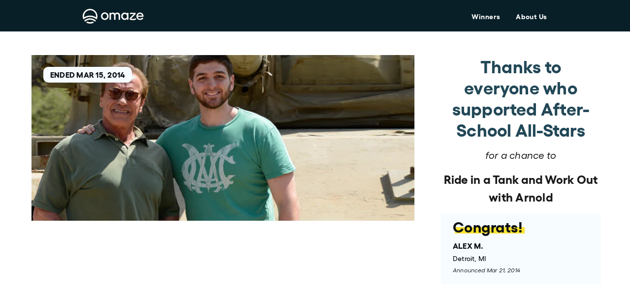

--- FILE ---
content_type: text/html; charset=utf-8
request_url: https://www.omaze.com/products/ride-in-a-tank-with-arnold
body_size: 32362
content:



<!doctype html>
<html lang="en-US">
<head>
    

    <meta charset="utf-8">
    <meta http-equiv="X-UA-Compatible" content="IE=edge,chrome=1">

    

 <!-- SEO Manager 6.0.3 -->
<meta name='seomanager' content='6.0' />
<title>Ride in a Tank and Work Out with Arnold</title>
<meta name='description' content='' /> 
<meta name="robots" content="index"> 
<meta name="robots" content="follow">
<meta name="google-site-verification" content="8ZXQxJTamXlSn7SbMHLizqj15CBhkpw1Q6FzTD53t4c" />


<!-- end: SEO Manager 6.0.3 -->

    <!-- /snippets/social-meta-tags.liquid -->
<meta property="og:site_name" content="Omaze">
<meta property="og:url" content="https://www.omaze.com/products/ride-in-a-tank-with-arnold">
<meta property="og:title" content="Ride in a Tank and Work Out with Arnold">
<meta property="og:type" content="product">
<meta property="og:description" content="Omaze"><meta property="og:price:amount" content="0.00">
  <meta property="og:price:currency" content="USD"><meta property="og:image" content="https://www.omaze.com/cdn/shop/products/1442947641716_1024x1024.png?v=1555102032">
<meta property="og:image:secure_url" content="https://www.omaze.com/cdn/shop/products/1442947641716_1024x1024.png?v=1555102032">


<meta name="twitter:site" content="@">
<meta name="twitter:card" content="summary_large_image">
<meta name="twitter:title" content="Ride in a Tank and Work Out with Arnold">
<meta name="twitter:description" content="Omaze">
<meta property="twitter:image" content="https://www.omaze.com/cdn/shop/products/1442947641716_1024x1024.png?v=1555102032">

    <link rel="apple-touch-icon" sizes="180x180" href="//www.omaze.com/cdn/shop/t/58/assets/favicon-v2-32x32.png?v=69566159880120643121711384781">

<link rel="icon" type="image/svg" sizes="32x32" href="//www.omaze.com/cdn/shop/t/58/assets/favicon-v2-32x32.svg?v=73885814117578392721711384782">
<link rel="icon" type="image/svg" sizes="16x16" href="//www.omaze.com/cdn/shop/t/58/assets/favicon-v2-16x16.svg?v=59219513936910080311711384781">

<link rel="manifest" href="//www.omaze.com/cdn/shop/t/58/assets/site.webmanifest?v=134151867981014270391711384979">
<link rel="mask-icon" href="//www.omaze.com/cdn/shop/t/58/assets/safari-pinned-tab.svg?133885" color="#5bbad5">
<meta name="msapplication-TileColor" content="#ffffff">
<meta name="theme-color" content="#5bbad5">

    <link rel="canonical" href="https://www.omaze.com/products/ride-in-a-tank-with-arnold">
    <meta name="viewport" content="width=device-width,initial-scale=1,user-scalable=no">

    


    
    


  
    <script src="https://cdn.cookielaw.org/scripttemplates/otSDKStub.js" type="text/javascript" charset="UTF-8" data-domain-script="38629f39-2a3f-4515-be24-a22ad602474d"></script>
  


<script type="text/javascript">
(function (window) {
        const ccmActive = true;
        const cookieLsList = parseJsonList("") || getDefaultCookieList();
        const cookieGroups = {
            STRICTLY_NECESSARY_GROUP: "C0001",
            PERFORMANCE_GROUP: "C0002",
            FUNCTIONAL_GROUP: "C0003",
            TARGETING_GROUP: "C0004",
        };

        // Exposed API if CCM is ON
        window.OptanonWrapper = optanonWrapperCallback;
        window.ozCookieSet = setPermittedCookie;
        window.ozLocalStorageSet = setPermittedLocalStorage;
        window.ozCookieGet = getCookie;
        window.ozCookieConsentGroupsGet = getGroupsFromOneTrustCookie;
        window.ozCookieDelete = deleteCookie;
        window.ozCookiePermitted = cookiePermitted;
        window.ozLocalStoragePermitted = cookiePermitted;

        // Exposed API if CCM is OFF
        if (!ccmActive) {
            window.OptanonWrapper = () => {};
            window.ozCookieSet = setCookie;
            window.ozLocalStorageSet = setLocalStorage;
            window.ozCookiePermitted = () => { return true };
            window.ozLocalStoragePermitted = () => { return true };
        }

        function optanonWrapperCallback () {
            purgeCookiesAndLocalStorage();
            setShopifyTrackingConsent();
            dispatchCcmEvent();
        }

        function dispatchCcmEvent () {
            const ccmEvent = new Event('ozCcmEvent');

            document.dispatchEvent(ccmEvent);
        }

        function getInactiveGroups () {
            if (typeof(OneTrust) !== 'object') {
                return [];
            }

            const activeGroups = getActiveGroupIDs();
            const domainData = OneTrust.GetDomainData();
            const groupData = domainData && domainData.Groups || [];

            return groupData.filter((group) => {
                return !activeGroups.includes(group.CustomGroupId);
            });
        }

        // Purges any existing cookie or localStorage key
        //  listed in an inactive OneTrust group.
        function purgeCookiesAndLocalStorage () {
            const inactiveGroups = getInactiveGroups();

            inactiveGroups.forEach((group) => {
                purgeCookieGroup(group);
            });
        }

        function purgeCookieGroup (group) {
            group.Cookies.forEach((cookieData) => {
                const name = cookieData.Name;
                const domain = cookieData.Host;

                // Deleting cookies with and w/o setting the Domain
                // to catch edge cases
                deleteCookie(name);
                deleteCookie(name, domain);
                deleteLocalStorageItem(name);
            });
        }

        // Get array of active cookie group ID's as stored in OnetrustActiveGroups window variable.
        // OnetrustActiveGroups is set by OneTrust library GTM related code.
        function getActiveGroupIDs () {
            if (typeof(OnetrustActiveGroups) !== 'string') {
                console.warn('[Cookies: getActiveGroupIDs] OnetrustActiveGroups missing.');

                return [];
            }

            const activeIDs = OnetrustActiveGroups.replace(/(^,)|(,$)/g, '');
            return activeIDs.split(',');
        }

        // Check if group associated with cookie is permitted.
        // Any STRICTLY_NECESSARY cookie is allowed automatically.
        function cookiePermitted (cookieName) {
            const group = cookieLsList[cookieName];

            if (!group) {
                return false;
            }

            const groupId = `C000${group}`;
            if (groupId === cookieGroups.STRICTLY_NECESSARY_GROUP) {
                return true;
            }

            const activeGroupIDs = getActiveGroupIDs();

            return activeGroupIDs.includes(groupId);
        }

        // Check if cookie is permitted before calling setCookie().
        function setPermittedCookie (name, value, expirationDays) {
            if (!cookiePermitted(name)) {
                console.warn(`[setPermittedCookie] Cookie "${name}" not permitted to be set.`)

                return false;
            }

            return setCookie(name, value, expirationDays);
        }

        function setCookie (name, value, expirationDays) {
            let expirationDate = '';
            expirationDaysInt = parseInt(expirationDays);

            if (expirationDaysInt) {
                expirationDate = new Date();
                expirationDate.setDate(expirationDate.getDate() + expirationDaysInt);
                expirationDate = expirationDate.toUTCString()
            }

            document.cookie = `${name} = ${encodeURI(value)}; expires=${expirationDate}; path=/`;

            return true;
        };

        function getCookie (cName) {
            let i, x, y;
            const ARRcookies = document.cookie.split(';');
            for (i = 0; i < ARRcookies.length; i += 1) {
                x = ARRcookies[i].substr(0, ARRcookies[i].indexOf('='));
                y = ARRcookies[i].substr(ARRcookies[i].indexOf('=') + 1);
                x = x.replace(/^\s+|\s+$/g, '');
                if (x === cName) {
                    return decodeURI(y);
                }
            }

            return false;
        };

        function getGroupsFromOneTrustCookie () {
            const optanonConsent = getCookie('OptanonConsent');
            if (!optanonConsent) {
                return '';
            }

            // Treat the cookie value like URL params due to their structure
            const params = new URLSearchParams(optanonConsent);

            const groups = params.get('groups');
            // If groups is missing, then value will be null
            if (!groups) {
                console.warn('[getGroupsFromOneTrustCookie] optanon consent groups parameter missing.')
                return '';
            }

            return groups;
        };

        function deleteCookie (name, domain, path) {
            const pathValue = path || '/';
            const pathString = `Path=${pathValue};`;
            const expireString = 'expires=Thu, 01 Jan 1970 00:00:00 UTC;';

            let domainString = '';

            if (domain) {
                domainString = `Domain=${domain};`
            }

            const deleted = `${name}=; ${expireString} ${domainString} ${pathString}`;

            document.cookie = deleted;
        };

        function deleteLocalStorageItem (key) {
            localStorage.removeItem(key);
        }

        function setPermittedLocalStorage (key, value) {
            if (!cookiePermitted(key)) {
                console.warn(`[setPermittedLocalStorage] Key "${key}" not permitted to be set.`)

                return false;
            }

            return setLocalStorage(key, value);
        }

        function setLocalStorage (key, value) {
            return window.localStorage.setItem(key, value);
        }

        function parseJsonList (str) {
            try {
                return JSON.parse(str);
            } catch (e) {}

            return false;
        }

        // Default internal cookie list with group designations.
        function getDefaultCookieList () {
            return {
                "oz__do_not_sell_data": 1,
                "oz_stop_expired_bonus_entries_notice": 1,
                "oz_stop_bonus_entries_won_notice": 1,
                "oz__geo__ip": 1,
                "oz__geo__region_code": 1,
                "oz__geo__country_code": 1,
                "oz__geo__continent_code": 1,
                "oz__cec": 2,

                // Local Storage
                "Omaze-Api-Access-Token": 1,
                "Shopify-Storefront-Api-Access-Token-V2": 1,
                "oz__recover-password__email": 1,
                "recreate-acct-user": 1,
                "OZ_CURRENT_PATH_NAME": 1,
                "OZ_PREVIOUS_PATH_NAME": 1,
                "msgType": 1,
                "authenticationPathName": 1,
                "returnUrl": 1,

                // Shopify
                "_ab": 1,
                "storefront_digest": 1,
                "cart": 1,
            };
        }

        // ensure to activate GDPR settings on shopify for this to work
        // https://help.shopify.com/en/manual/your-account/privacy/cookies#tracking-european-customers-and-gdpr-compliance
        function setShopifyTrackingConsent () {
            if (!window.Shopify || !window.Shopify.customerPrivacy) {
                return;
            }

            const isAllCategoriesOptedIn = checkAllCategoriesOptedIn();

            if (!shouldSetTrackingConsent(isAllCategoriesOptedIn)) {
                return;
            }

            // setTrackingConsent to true/yes when all cookie categories are OptedIn otherwise set to false/no
            window.Shopify.customerPrivacy.setTrackingConsent(isAllCategoriesOptedIn, () => {});
        };


        function shouldSetTrackingConsent (isAllCategoriesOptedIn) {
            const NO_INTERACTION = "no_interaction";
            const trackingConsent = (window.Shopify.customerPrivacy.getTrackingConsent() || NO_INTERACTION).toLowerCase();

            // Tracking consent hasn't been set in Shopify yet
            if (trackingConsent === NO_INTERACTION) {
                return true;
            }

            // Tracking consent set to yes, but should change to no
            if (trackingConsent === "yes" && !isAllCategoriesOptedIn) {
                return true;
            }

            // Tracking consent set to no, but should change to yes
            if (trackingConsent === "no" && isAllCategoriesOptedIn) {
                return true;
            }

            return false;
        };

        function checkAllCategoriesOptedIn () {
            const onetrustActiveGroups = window.OnetrustActiveGroups || "";
            const activeGroups = new Set(onetrustActiveGroups.split(","));

            return Object.values(cookieGroups).every((group) => {
                return activeGroups.has(group);
            });
        };
})(window);
</script>


    <script>
    window.shopifyUser = {
        id:null,
        email: '',
    };

    window.ozAppConfig = {
        env: 'production',
        imageCarousel: null,

        featureHouseFocusOn: true,

        productRecMinProducts: 4,
        productRecPriorityCollectionSlug: 'houses',
        productRecDefaultCollectionSlug: 'experiences',
        productRecDefaultHeader: 'There is more to win',
        productRecUsePriorityCollection: false,

        crossSellMinProducts: 1,
        crossSellMaxProducts: 3,
        crossSellPriorityCollectionSlug: 'houses',
        crossSellDefaultCollectionSlug: 'experiences',
        crossSellDefaultHeader: 'More to win',
        crossSellUsePriorityCollection: false,

        comboPromotion: false,
        comboPromotionBlockedCountries: "[]",
        comboPromotionBlockedRegions: "{}",
    };

    window.ozShopifyApp = {
        env: 'production',
        assets: {
            omazeLogoUrl: '//www.omaze.com/cdn/shop/t/58/assets/logo.svg?v=139941312970964193051711384842',
            accreditedBusinessUrl: '//www.omaze.com/cdn/shop/t/58/assets/accredited-business.png?v=172540544168877789841711384285',
        },
        cart: {
            items: [],
        },
        dataSources: {
            donorCounter: {
                apiHost: 'https://www.omaze.com/apps/api',
            },
            sailthru: {
                api: 'https://ak.sail-horizon.com/spm/spm.v1.min.js',
                customerId: '3158ad45339367aee3d060da2fba5ba8',
            },
            cosmic: {
                bucket: 'omaze',
                pages: {
                    cart: '62eacf52bce3660007585a90',
                    home: '62eacc19ab54a00009921d04'
                },
            },
        },
        shopOriginURL: `https://www.omaze.com`,
    };
</script>


    
    
    <script>
        var assetUrl = '//www.omaze.com/cdn/shop/t/58/assets/';
        var fileUrl = '//www.omaze.com/cdn/shop/files/';
        
        window.SDG = window.SDG || {};
        window._ = window._ || {};
        SDG.sq = [];
    </script>

    
<script src="//www.omaze.com/cdn/shop/t/58/assets/geolocation.min.js?v=166418308033238948001711384783" type="text/javascript"></script>


<script type='text/javascript' id='oz-geolocation'>
    (function() {
        const conf = {
            apiKey: 'y1k8a154ynigzh5i',
        };
        if (window.location.host !== 'omaze.company') {
          window.ozGeolocation.init(conf);
        }
    })();
</script>


    





    <script  type="text/plain" class="optanon-category-C0002" src="https://cdn.optimizely.com/js/14464890104.js"></script>



    

<script type="text/javascript">
    const activeGroups = window.ozCookieConsentGroupsGet();
    const cookiesEnabled = activeGroups.includes('C0002:1');

    ;window.NREUM||(NREUM={});NREUM.init={distributed_tracing:{enabled:true},privacy:{cookies_enabled:cookiesEnabled},ajax:{deny_list:["bam.nr-data.net"]}};
    window.NREUM||(NREUM={}),__nr_require=function(t,e,n){function r(n){if(!e[n]){var o=e[n]={exports:{}};t[n][0].call(o.exports,function(e){var o=t[n][1][e];return r(o||e)},o,o.exports)}return e[n].exports}if("function"==typeof __nr_require)return __nr_require;for(var o=0;o<n.length;o++)r(n[o]);return r}({1:[function(t,e,n){function r(t){try{s.console&&console.log(t)}catch(e){}}var o,i=t("ee"),a=t(32),s={};try{o=localStorage.getItem("__nr_flags").split(","),console&&"function"==typeof console.log&&(s.console=!0,o.indexOf("dev")!==-1&&(s.dev=!0),o.indexOf("nr_dev")!==-1&&(s.nrDev=!0))}catch(c){}s.nrDev&&i.on("internal-error",function(t){r(t.stack)}),s.dev&&i.on("fn-err",function(t,e,n){r(n.stack)}),s.dev&&(r("NR AGENT IN DEVELOPMENT MODE"),r("flags: "+a(s,function(t,e){return t}).join(", ")))},{}],2:[function(t,e,n){function r(t,e,n,r,s){try{l?l-=1:o(s||new UncaughtException(t,e,n),!0)}catch(f){try{i("ierr",[f,c.now(),!0])}catch(d){}}return"function"==typeof u&&u.apply(this,a(arguments))}function UncaughtException(t,e,n){this.message=t||"Uncaught error with no additional information",this.sourceURL=e,this.line=n}function o(t,e){var n=e?null:c.now();i("err",[t,n])}var i=t("handle"),a=t(33),s=t("ee"),c=t("loader"),f=t("gos"),u=window.onerror,d=!1,p="nr@seenError";if(!c.disabled){var l=0;c.features.err=!0,t(1),window.onerror=r;try{throw new Error}catch(h){"stack"in h&&(t(14),t(13),"addEventListener"in window&&t(7),c.xhrWrappable&&t(15),d=!0)}s.on("fn-start",function(t,e,n){d&&(l+=1)}),s.on("fn-err",function(t,e,n){d&&!n[p]&&(f(n,p,function(){return!0}),this.thrown=!0,o(n))}),s.on("fn-end",function(){d&&!this.thrown&&l>0&&(l-=1)}),s.on("internal-error",function(t){i("ierr",[t,c.now(),!0])})}},{}],3:[function(t,e,n){var r=t("loader");r.disabled||(r.features.ins=!0)},{}],4:[function(t,e,n){function r(){U++,L=g.hash,this[u]=y.now()}function o(){U--,g.hash!==L&&i(0,!0);var t=y.now();this[h]=~~this[h]+t-this[u],this[d]=t}function i(t,e){E.emit("newURL",[""+g,e])}function a(t,e){t.on(e,function(){this[e]=y.now()})}var s="-start",c="-end",f="-body",u="fn"+s,d="fn"+c,p="cb"+s,l="cb"+c,h="jsTime",m="fetch",v="addEventListener",w=window,g=w.location,y=t("loader");if(w[v]&&y.xhrWrappable&&!y.disabled){var x=t(11),b=t(12),E=t(9),R=t(7),O=t(14),T=t(8),S=t(15),P=t(10),M=t("ee"),C=M.get("tracer"),N=t(23);t(17),y.features.spa=!0;var L,U=0;M.on(u,r),b.on(p,r),P.on(p,r),M.on(d,o),b.on(l,o),P.on(l,o),M.buffer([u,d,"xhr-resolved"]),R.buffer([u]),O.buffer(["setTimeout"+c,"clearTimeout"+s,u]),S.buffer([u,"new-xhr","send-xhr"+s]),T.buffer([m+s,m+"-done",m+f+s,m+f+c]),E.buffer(["newURL"]),x.buffer([u]),b.buffer(["propagate",p,l,"executor-err","resolve"+s]),C.buffer([u,"no-"+u]),P.buffer(["new-jsonp","cb-start","jsonp-error","jsonp-end"]),a(T,m+s),a(T,m+"-done"),a(P,"new-jsonp"),a(P,"jsonp-end"),a(P,"cb-start"),E.on("pushState-end",i),E.on("replaceState-end",i),w[v]("hashchange",i,N(!0)),w[v]("load",i,N(!0)),w[v]("popstate",function(){i(0,U>1)},N(!0))}},{}],5:[function(t,e,n){function r(){var t=new PerformanceObserver(function(t,e){var n=t.getEntries();s(v,[n])});try{t.observe({entryTypes:["resource"]})}catch(e){}}function o(t){if(s(v,[window.performance.getEntriesByType(w)]),window.performance["c"+p])try{window.performance[h](m,o,!1)}catch(t){}else try{window.performance[h]("webkit"+m,o,!1)}catch(t){}}function i(t){}if(window.performance&&window.performance.timing&&window.performance.getEntriesByType){var a=t("ee"),s=t("handle"),c=t(14),f=t(13),u=t(6),d=t(23),p="learResourceTimings",l="addEventListener",h="removeEventListener",m="resourcetimingbufferfull",v="bstResource",w="resource",g="-start",y="-end",x="fn"+g,b="fn"+y,E="bstTimer",R="pushState",O=t("loader");if(!O.disabled){O.features.stn=!0,t(9),"addEventListener"in window&&t(7);var T=NREUM.o.EV;a.on(x,function(t,e){var n=t[0];n instanceof T&&(this.bstStart=O.now())}),a.on(b,function(t,e){var n=t[0];n instanceof T&&s("bst",[n,e,this.bstStart,O.now()])}),c.on(x,function(t,e,n){this.bstStart=O.now(),this.bstType=n}),c.on(b,function(t,e){s(E,[e,this.bstStart,O.now(),this.bstType])}),f.on(x,function(){this.bstStart=O.now()}),f.on(b,function(t,e){s(E,[e,this.bstStart,O.now(),"requestAnimationFrame"])}),a.on(R+g,function(t){this.time=O.now(),this.startPath=location.pathname+location.hash}),a.on(R+y,function(t){s("bstHist",[location.pathname+location.hash,this.startPath,this.time])}),u()?(s(v,[window.performance.getEntriesByType("resource")]),r()):l in window.performance&&(window.performance["c"+p]?window.performance[l](m,o,d(!1)):window.performance[l]("webkit"+m,o,d(!1))),document[l]("scroll",i,d(!1)),document[l]("keypress",i,d(!1)),document[l]("click",i,d(!1))}}},{}],6:[function(t,e,n){e.exports=function(){return"PerformanceObserver"in window&&"function"==typeof window.PerformanceObserver}},{}],7:[function(t,e,n){function r(t){for(var e=t;e&&!e.hasOwnProperty(u);)e=Object.getPrototypeOf(e);e&&o(e)}function o(t){s.inPlace(t,[u,d],"-",i)}function i(t,e){return t[1]}var a=t("ee").get("events"),s=t("wrap-function")(a,!0),c=t("gos"),f=XMLHttpRequest,u="addEventListener",d="removeEventListener";e.exports=a,"getPrototypeOf"in Object?(r(document),r(window),r(f.prototype)):f.prototype.hasOwnProperty(u)&&(o(window),o(f.prototype)),a.on(u+"-start",function(t,e){var n=t[1];if(null!==n&&("function"==typeof n||"object"==typeof n)){var r=c(n,"nr@wrapped",function(){function t(){if("function"==typeof n.handleEvent)return n.handleEvent.apply(n,arguments)}var e={object:t,"function":n}[typeof n];return e?s(e,"fn-",null,e.name||"anonymous"):n});this.wrapped=t[1]=r}}),a.on(d+"-start",function(t){t[1]=this.wrapped||t[1]})},{}],8:[function(t,e,n){function r(t,e,n){var r=t[e];"function"==typeof r&&(t[e]=function(){var t=i(arguments),e={};o.emit(n+"before-start",[t],e);var a;e[m]&&e[m].dt&&(a=e[m].dt);var s=r.apply(this,t);return o.emit(n+"start",[t,a],s),s.then(function(t){return o.emit(n+"end",[null,t],s),t},function(t){throw o.emit(n+"end",[t],s),t})})}var o=t("ee").get("fetch"),i=t(33),a=t(32);e.exports=o;var s=window,c="fetch-",f=c+"body-",u=["arrayBuffer","blob","json","text","formData"],d=s.Request,p=s.Response,l=s.fetch,h="prototype",m="nr@context";d&&p&&l&&(a(u,function(t,e){r(d[h],e,f),r(p[h],e,f)}),r(s,"fetch",c),o.on(c+"end",function(t,e){var n=this;if(e){var r=e.headers.get("content-length");null!==r&&(n.rxSize=r),o.emit(c+"done",[null,e],n)}else o.emit(c+"done",[t],n)}))},{}],9:[function(t,e,n){var r=t("ee").get("history"),o=t("wrap-function")(r);e.exports=r;var i=window.history&&window.history.constructor&&window.history.constructor.prototype,a=window.history;i&&i.pushState&&i.replaceState&&(a=i),o.inPlace(a,["pushState","replaceState"],"-")},{}],10:[function(t,e,n){function r(t){function e(){f.emit("jsonp-end",[],l),t.removeEventListener("load",e,c(!1)),t.removeEventListener("error",n,c(!1))}function n(){f.emit("jsonp-error",[],l),f.emit("jsonp-end",[],l),t.removeEventListener("load",e,c(!1)),t.removeEventListener("error",n,c(!1))}var r=t&&"string"==typeof t.nodeName&&"script"===t.nodeName.toLowerCase();if(r){var o="function"==typeof t.addEventListener;if(o){var a=i(t.src);if(a){var d=s(a),p="function"==typeof d.parent[d.key];if(p){var l={};u.inPlace(d.parent,[d.key],"cb-",l),t.addEventListener("load",e,c(!1)),t.addEventListener("error",n,c(!1)),f.emit("new-jsonp",[t.src],l)}}}}}function o(){return"addEventListener"in window}function i(t){var e=t.match(d);return e?e[1]:null}function a(t,e){var n=t.match(l),r=n[1],o=n[3];return o?a(o,e[r]):e[r]}function s(t){var e=t.match(p);return e&&e.length>=3?{key:e[2],parent:a(e[1],window)}:{key:t,parent:window}}var c=t(23),f=t("ee").get("jsonp"),u=t("wrap-function")(f);if(e.exports=f,o()){var d=/[?&](?:callback|cb)=([^&#]+)/,p=/(.*)\.([^.]+)/,l=/^(\w+)(\.|$)(.*)$/,h=["appendChild","insertBefore","replaceChild"];Node&&Node.prototype&&Node.prototype.appendChild?u.inPlace(Node.prototype,h,"dom-"):(u.inPlace(HTMLElement.prototype,h,"dom-"),u.inPlace(HTMLHeadElement.prototype,h,"dom-"),u.inPlace(HTMLBodyElement.prototype,h,"dom-")),f.on("dom-start",function(t){r(t[0])})}},{}],11:[function(t,e,n){var r=t("ee").get("mutation"),o=t("wrap-function")(r),i=NREUM.o.MO;e.exports=r,i&&(window.MutationObserver=function(t){return this instanceof i?new i(o(t,"fn-")):i.apply(this,arguments)},MutationObserver.prototype=i.prototype)},{}],12:[function(t,e,n){function r(t){var e=i.context(),n=s(t,"executor-",e,null,!1),r=new f(n);return i.context(r).getCtx=function(){return e},r}var o=t("wrap-function"),i=t("ee").get("promise"),a=t("ee").getOrSetContext,s=o(i),c=t(32),f=NREUM.o.PR;e.exports=i,f&&(window.Promise=r,["all","race"].forEach(function(t){var e=f[t];f[t]=function(n){function r(t){return function(){i.emit("propagate",[null,!o],a,!1,!1),o=o||!t}}var o=!1;c(n,function(e,n){Promise.resolve(n).then(r("all"===t),r(!1))});var a=e.apply(f,arguments),s=f.resolve(a);return s}}),["resolve","reject"].forEach(function(t){var e=f[t];f[t]=function(t){var n=e.apply(f,arguments);return t!==n&&i.emit("propagate",[t,!0],n,!1,!1),n}}),f.prototype["catch"]=function(t){return this.then(null,t)},f.prototype=Object.create(f.prototype,{constructor:{value:r}}),c(Object.getOwnPropertyNames(f),function(t,e){try{r[e]=f[e]}catch(n){}}),o.wrapInPlace(f.prototype,"then",function(t){return function(){var e=this,n=o.argsToArray.apply(this,arguments),r=a(e);r.promise=e,n[0]=s(n[0],"cb-",r,null,!1),n[1]=s(n[1],"cb-",r,null,!1);var c=t.apply(this,n);return r.nextPromise=c,i.emit("propagate",[e,!0],c,!1,!1),c}}),i.on("executor-start",function(t){t[0]=s(t[0],"resolve-",this,null,!1),t[1]=s(t[1],"resolve-",this,null,!1)}),i.on("executor-err",function(t,e,n){t[1](n)}),i.on("cb-end",function(t,e,n){i.emit("propagate",[n,!0],this.nextPromise,!1,!1)}),i.on("propagate",function(t,e,n){this.getCtx&&!e||(this.getCtx=function(){if(t instanceof Promise)var e=i.context(t);return e&&e.getCtx?e.getCtx():this})}),r.toString=function(){return""+f})},{}],13:[function(t,e,n){var r=t("ee").get("raf"),o=t("wrap-function")(r),i="equestAnimationFrame";e.exports=r,o.inPlace(window,["r"+i,"mozR"+i,"webkitR"+i,"msR"+i],"raf-"),r.on("raf-start",function(t){t[0]=o(t[0],"fn-")})},{}],14:[function(t,e,n){function r(t,e,n){t[0]=a(t[0],"fn-",null,n)}function o(t,e,n){this.method=n,this.timerDuration=isNaN(t[1])?0:+t[1],t[0]=a(t[0],"fn-",this,n)}var i=t("ee").get("timer"),a=t("wrap-function")(i),s="setTimeout",c="setInterval",f="clearTimeout",u="-start",d="-";e.exports=i,a.inPlace(window,[s,"setImmediate"],s+d),a.inPlace(window,[c],c+d),a.inPlace(window,[f,"clearImmediate"],f+d),i.on(c+u,r),i.on(s+u,o)},{}],15:[function(t,e,n){function r(t,e){d.inPlace(e,["onreadystatechange"],"fn-",s)}function o(){var t=this,e=u.context(t);t.readyState>3&&!e.resolved&&(e.resolved=!0,u.emit("xhr-resolved",[],t)),d.inPlace(t,y,"fn-",s)}function i(t){x.push(t),m&&(E?E.then(a):w?w(a):(R=-R,O.data=R))}function a(){for(var t=0;t<x.length;t++)r([],x[t]);x.length&&(x=[])}function s(t,e){return e}function c(t,e){for(var n in t)e[n]=t[n];return e}t(7);var f=t("ee"),u=f.get("xhr"),d=t("wrap-function")(u),p=t(23),l=NREUM.o,h=l.XHR,m=l.MO,v=l.PR,w=l.SI,g="readystatechange",y=["onload","onerror","onabort","onloadstart","onloadend","onprogress","ontimeout"],x=[];e.exports=u;var b=window.XMLHttpRequest=function(t){var e=new h(t);try{u.emit("new-xhr",[e],e),e.addEventListener(g,o,p(!1))}catch(n){try{u.emit("internal-error",[n])}catch(r){}}return e};if(c(h,b),b.prototype=h.prototype,d.inPlace(b.prototype,["open","send"],"-xhr-",s),u.on("send-xhr-start",function(t,e){r(t,e),i(e)}),u.on("open-xhr-start",r),m){var E=v&&v.resolve();if(!w&&!v){var R=1,O=document.createTextNode(R);new m(a).observe(O,{characterData:!0})}}else f.on("fn-end",function(t){t[0]&&t[0].type===g||a()})},{}],16:[function(t,e,n){function r(t){if(!s(t))return null;var e=window.NREUM;if(!e.loader_config)return null;var n=(e.loader_config.accountID||"").toString()||null,r=(e.loader_config.agentID||"").toString()||null,f=(e.loader_config.trustKey||"").toString()||null;if(!n||!r)return null;var h=l.generateSpanId(),m=l.generateTraceId(),v=Date.now(),w={spanId:h,traceId:m,timestamp:v};return(t.sameOrigin||c(t)&&p())&&(w.traceContextParentHeader=o(h,m),w.traceContextStateHeader=i(h,v,n,r,f)),(t.sameOrigin&&!u()||!t.sameOrigin&&c(t)&&d())&&(w.newrelicHeader=a(h,m,v,n,r,f)),w}function o(t,e){return"00-"+e+"-"+t+"-01"}function i(t,e,n,r,o){var i=0,a="",s=1,c="",f="";return o+"@nr="+i+"-"+s+"-"+n+"-"+r+"-"+t+"-"+a+"-"+c+"-"+f+"-"+e}function a(t,e,n,r,o,i){var a="btoa"in window&&"function"==typeof window.btoa;if(!a)return null;var s={v:[0,1],d:{ty:"Browser",ac:r,ap:o,id:t,tr:e,ti:n}};return i&&r!==i&&(s.d.tk=i),btoa(JSON.stringify(s))}function s(t){return f()&&c(t)}function c(t){var e=!1,n={};if("init"in NREUM&&"distributed_tracing"in NREUM.init&&(n=NREUM.init.distributed_tracing),t.sameOrigin)e=!0;else if(n.allowed_origins instanceof Array)for(var r=0;r<n.allowed_origins.length;r++){var o=h(n.allowed_origins[r]);if(t.hostname===o.hostname&&t.protocol===o.protocol&&t.port===o.port){e=!0;break}}return e}function f(){return"init"in NREUM&&"distributed_tracing"in NREUM.init&&!!NREUM.init.distributed_tracing.enabled}function u(){return"init"in NREUM&&"distributed_tracing"in NREUM.init&&!!NREUM.init.distributed_tracing.exclude_newrelic_header}function d(){return"init"in NREUM&&"distributed_tracing"in NREUM.init&&NREUM.init.distributed_tracing.cors_use_newrelic_header!==!1}function p(){return"init"in NREUM&&"distributed_tracing"in NREUM.init&&!!NREUM.init.distributed_tracing.cors_use_tracecontext_headers}var l=t(29),h=t(18);e.exports={generateTracePayload:r,shouldGenerateTrace:s}},{}],17:[function(t,e,n){function r(t){var e=this.params,n=this.metrics;if(!this.ended){this.ended=!0;for(var r=0;r<p;r++)t.removeEventListener(d[r],this.listener,!1);return e.protocol&&"data"===e.protocol?void g("Ajax/DataUrl/Excluded"):void(e.aborted||(n.duration=a.now()-this.startTime,this.loadCaptureCalled||4!==t.readyState?null==e.status&&(e.status=0):i(this,t),n.cbTime=this.cbTime,s("xhr",[e,n,this.startTime,this.endTime,"xhr"],this)))}}function o(t,e){var n=c(e),r=t.params;r.hostname=n.hostname,r.port=n.port,r.protocol=n.protocol,r.host=n.hostname+":"+n.port,r.pathname=n.pathname,t.parsedOrigin=n,t.sameOrigin=n.sameOrigin}function i(t,e){t.params.status=e.status;var n=v(e,t.lastSize);if(n&&(t.metrics.rxSize=n),t.sameOrigin){var r=e.getResponseHeader("X-NewRelic-App-Data");r&&(t.params.cat=r.split(", ").pop())}t.loadCaptureCalled=!0}var a=t("loader");if(a.xhrWrappable&&!a.disabled){var s=t("handle"),c=t(18),f=t(16).generateTracePayload,u=t("ee"),d=["load","error","abort","timeout"],p=d.length,l=t("id"),h=t(24),m=t(22),v=t(19),w=t(23),g=t(25).recordSupportability,y=NREUM.o.REQ,x=window.XMLHttpRequest;a.features.xhr=!0,t(15),t(8),u.on("new-xhr",function(t){var e=this;e.totalCbs=0,e.called=0,e.cbTime=0,e.end=r,e.ended=!1,e.xhrGuids={},e.lastSize=null,e.loadCaptureCalled=!1,e.params=this.params||{},e.metrics=this.metrics||{},t.addEventListener("load",function(n){i(e,t)},w(!1)),h&&(h>34||h<10)||t.addEventListener("progress",function(t){e.lastSize=t.loaded},w(!1))}),u.on("open-xhr-start",function(t){this.params={method:t[0]},o(this,t[1]),this.metrics={}}),u.on("open-xhr-end",function(t,e){"loader_config"in NREUM&&"xpid"in NREUM.loader_config&&this.sameOrigin&&e.setRequestHeader("X-NewRelic-ID",NREUM.loader_config.xpid);var n=f(this.parsedOrigin);if(n){var r=!1;n.newrelicHeader&&(e.setRequestHeader("newrelic",n.newrelicHeader),r=!0),n.traceContextParentHeader&&(e.setRequestHeader("traceparent",n.traceContextParentHeader),n.traceContextStateHeader&&e.setRequestHeader("tracestate",n.traceContextStateHeader),r=!0),r&&(this.dt=n)}}),u.on("send-xhr-start",function(t,e){var n=this.metrics,r=t[0],o=this;if(n&&r){var i=m(r);i&&(n.txSize=i)}this.startTime=a.now(),this.listener=function(t){try{"abort"!==t.type||o.loadCaptureCalled||(o.params.aborted=!0),("load"!==t.type||o.called===o.totalCbs&&(o.onloadCalled||"function"!=typeof e.onload))&&o.end(e)}catch(n){try{u.emit("internal-error",[n])}catch(r){}}};for(var s=0;s<p;s++)e.addEventListener(d[s],this.listener,w(!1))}),u.on("xhr-cb-time",function(t,e,n){this.cbTime+=t,e?this.onloadCalled=!0:this.called+=1,this.called!==this.totalCbs||!this.onloadCalled&&"function"==typeof n.onload||this.end(n)}),u.on("xhr-load-added",function(t,e){var n=""+l(t)+!!e;this.xhrGuids&&!this.xhrGuids[n]&&(this.xhrGuids[n]=!0,this.totalCbs+=1)}),u.on("xhr-load-removed",function(t,e){var n=""+l(t)+!!e;this.xhrGuids&&this.xhrGuids[n]&&(delete this.xhrGuids[n],this.totalCbs-=1)}),u.on("xhr-resolved",function(){this.endTime=a.now()}),u.on("addEventListener-end",function(t,e){e instanceof x&&"load"===t[0]&&u.emit("xhr-load-added",[t[1],t[2]],e)}),u.on("removeEventListener-end",function(t,e){e instanceof x&&"load"===t[0]&&u.emit("xhr-load-removed",[t[1],t[2]],e)}),u.on("fn-start",function(t,e,n){e instanceof x&&("onload"===n&&(this.onload=!0),("load"===(t[0]&&t[0].type)||this.onload)&&(this.xhrCbStart=a.now()))}),u.on("fn-end",function(t,e){this.xhrCbStart&&u.emit("xhr-cb-time",[a.now()-this.xhrCbStart,this.onload,e],e)}),u.on("fetch-before-start",function(t){function e(t,e){var n=!1;return e.newrelicHeader&&(t.set("newrelic",e.newrelicHeader),n=!0),e.traceContextParentHeader&&(t.set("traceparent",e.traceContextParentHeader),e.traceContextStateHeader&&t.set("tracestate",e.traceContextStateHeader),n=!0),n}var n,r=t[1]||{};"string"==typeof t[0]?n=t[0]:t[0]&&t[0].url?n=t[0].url:window.URL&&t[0]&&t[0]instanceof URL&&(n=t[0].href),n&&(this.parsedOrigin=c(n),this.sameOrigin=this.parsedOrigin.sameOrigin);var o=f(this.parsedOrigin);if(o&&(o.newrelicHeader||o.traceContextParentHeader))if("string"==typeof t[0]||window.URL&&t[0]&&t[0]instanceof URL){var i={};for(var a in r)i[a]=r[a];i.headers=new Headers(r.headers||{}),e(i.headers,o)&&(this.dt=o),t.length>1?t[1]=i:t.push(i)}else t[0]&&t[0].headers&&e(t[0].headers,o)&&(this.dt=o)}),u.on("fetch-start",function(t,e){this.params={},this.metrics={},this.startTime=a.now(),this.dt=e,t.length>=1&&(this.target=t[0]),t.length>=2&&(this.opts=t[1]);var n,r=this.opts||{},i=this.target;if("string"==typeof i?n=i:"object"==typeof i&&i instanceof y?n=i.url:window.URL&&"object"==typeof i&&i instanceof URL&&(n=i.href),o(this,n),"data"!==this.params.protocol){var s=(""+(i&&i instanceof y&&i.method||r.method||"GET")).toUpperCase();this.params.method=s,this.txSize=m(r.body)||0}}),u.on("fetch-done",function(t,e){if(this.endTime=a.now(),this.params||(this.params={}),"data"===this.params.protocol)return void g("Ajax/DataUrl/Excluded");this.params.status=e?e.status:0;var n;"string"==typeof this.rxSize&&this.rxSize.length>0&&(n=+this.rxSize);var r={txSize:this.txSize,rxSize:n,duration:a.now()-this.startTime};s("xhr",[this.params,r,this.startTime,this.endTime,"fetch"],this)})}},{}],18:[function(t,e,n){var r={};e.exports=function(t){if(t in r)return r[t];if(0===(t||"").indexOf("data:"))return{protocol:"data"};var e=document.createElement("a"),n=window.location,o={};e.href=t,o.port=e.port;var i=e.href.split("://");!o.port&&i[1]&&(o.port=i[1].split("/")[0].split("@").pop().split(":")[1]),o.port&&"0"!==o.port||(o.port="https"===i[0]?"443":"80"),o.hostname=e.hostname||n.hostname,o.pathname=e.pathname,o.protocol=i[0],"/"!==o.pathname.charAt(0)&&(o.pathname="/"+o.pathname);var a=!e.protocol||":"===e.protocol||e.protocol===n.protocol,s=e.hostname===document.domain&&e.port===n.port;return o.sameOrigin=a&&(!e.hostname||s),"/"===o.pathname&&(r[t]=o),o}},{}],19:[function(t,e,n){function r(t,e){var n=t.responseType;return"json"===n&&null!==e?e:"arraybuffer"===n||"blob"===n||"json"===n?o(t.response):"text"===n||""===n||void 0===n?o(t.responseText):void 0}var o=t(22);e.exports=r},{}],20:[function(t,e,n){function r(){}function o(t,e,n,r){return function(){return u.recordSupportability("API/"+e+"/called"),i(t+e,[f.now()].concat(s(arguments)),n?null:this,r),n?void 0:this}}var i=t("handle"),a=t(32),s=t(33),c=t("ee").get("tracer"),f=t("loader"),u=t(25),d=NREUM;"undefined"==typeof window.newrelic&&(newrelic=d);var p=["setPageViewName","setCustomAttribute","setErrorHandler","finished","addToTrace","inlineHit","addRelease"],l="api-",h=l+"ixn-";a(p,function(t,e){d[e]=o(l,e,!0,"api")}),d.addPageAction=o(l,"addPageAction",!0),d.setCurrentRouteName=o(l,"routeName",!0),e.exports=newrelic,d.interaction=function(){return(new r).get()};var m=r.prototype={createTracer:function(t,e){var n={},r=this,o="function"==typeof e;return i(h+"tracer",[f.now(),t,n],r),function(){if(c.emit((o?"":"no-")+"fn-start",[f.now(),r,o],n),o)try{return e.apply(this,arguments)}catch(t){throw c.emit("fn-err",[arguments,this,t],n),t}finally{c.emit("fn-end",[f.now()],n)}}}};a("actionText,setName,setAttribute,save,ignore,onEnd,getContext,end,get".split(","),function(t,e){m[e]=o(h,e)}),newrelic.noticeError=function(t,e){"string"==typeof t&&(t=new Error(t)),u.recordSupportability("API/noticeError/called"),i("err",[t,f.now(),!1,e])}},{}],21:[function(t,e,n){function r(t){if(NREUM.init){for(var e=NREUM.init,n=t.split("."),r=0;r<n.length-1;r++)if(e=e[n[r]],"object"!=typeof e)return;return e=e[n[n.length-1]]}}e.exports={getConfiguration:r}},{}],22:[function(t,e,n){e.exports=function(t){if("string"==typeof t&&t.length)return t.length;if("object"==typeof t){if("undefined"!=typeof ArrayBuffer&&t instanceof ArrayBuffer&&t.byteLength)return t.byteLength;if("undefined"!=typeof Blob&&t instanceof Blob&&t.size)return t.size;if(!("undefined"!=typeof FormData&&t instanceof FormData))try{return JSON.stringify(t).length}catch(e){return}}}},{}],23:[function(t,e,n){var r=!1;try{var o=Object.defineProperty({},"passive",{get:function(){r=!0}});window.addEventListener("testPassive",null,o),window.removeEventListener("testPassive",null,o)}catch(i){}e.exports=function(t){return r?{passive:!0,capture:!!t}:!!t}},{}],24:[function(t,e,n){var r=0,o=navigator.userAgent.match(/Firefox[\/\s](\d+\.\d+)/);o&&(r=+o[1]),e.exports=r},{}],25:[function(t,e,n){function r(t,e){var n=[a,t,{name:t},e];return i("storeMetric",n,null,"api"),n}function o(t,e){var n=[s,t,{name:t},e];return i("storeEventMetrics",n,null,"api"),n}var i=t("handle"),a="sm",s="cm";e.exports={constants:{SUPPORTABILITY_METRIC:a,CUSTOM_METRIC:s},recordSupportability:r,recordCustom:o}},{}],26:[function(t,e,n){function r(){return s.exists&&performance.now?Math.round(performance.now()):(i=Math.max((new Date).getTime(),i))-a}function o(){return i}var i=(new Date).getTime(),a=i,s=t(34);e.exports=r,e.exports.offset=a,e.exports.getLastTimestamp=o},{}],27:[function(t,e,n){function r(t){return!(!t||!t.protocol||"file:"===t.protocol)}e.exports=r},{}],28:[function(t,e,n){function r(t,e){var n=t.getEntries();n.forEach(function(t){"first-paint"===t.name?l("timing",["fp",Math.floor(t.startTime)]):"first-contentful-paint"===t.name&&l("timing",["fcp",Math.floor(t.startTime)])})}function o(t,e){var n=t.getEntries();if(n.length>0){var r=n[n.length-1];if(f&&f<r.startTime)return;var o=[r],i=a({});i&&o.push(i),l("lcp",o)}}function i(t){t.getEntries().forEach(function(t){t.hadRecentInput||l("cls",[t])})}function a(t){var e=navigator.connection||navigator.mozConnection||navigator.webkitConnection;if(e)return e.type&&(t["net-type"]=e.type),e.effectiveType&&(t["net-etype"]=e.effectiveType),e.rtt&&(t["net-rtt"]=e.rtt),e.downlink&&(t["net-dlink"]=e.downlink),t}function s(t){if(t instanceof w&&!y){var e=Math.round(t.timeStamp),n={type:t.type};a(n),e<=h.now()?n.fid=h.now()-e:e>h.offset&&e<=Date.now()?(e-=h.offset,n.fid=h.now()-e):e=h.now(),y=!0,l("timing",["fi",e,n])}}function c(t){"hidden"===t&&(f=h.now(),l("pageHide",[f]))}if(!("init"in NREUM&&"page_view_timing"in NREUM.init&&"enabled"in NREUM.init.page_view_timing&&NREUM.init.page_view_timing.enabled===!1)){var f,u,d,p,l=t("handle"),h=t("loader"),m=t(31),v=t(23),w=NREUM.o.EV;if("PerformanceObserver"in window&&"function"==typeof window.PerformanceObserver){u=new PerformanceObserver(r);try{u.observe({entryTypes:["paint"]})}catch(g){}d=new PerformanceObserver(o);try{d.observe({entryTypes:["largest-contentful-paint"]})}catch(g){}p=new PerformanceObserver(i);try{p.observe({type:"layout-shift",buffered:!0})}catch(g){}}if("addEventListener"in document){var y=!1,x=["click","keydown","mousedown","pointerdown","touchstart"];x.forEach(function(t){document.addEventListener(t,s,v(!1))})}m(c)}},{}],29:[function(t,e,n){function r(){function t(){return e?15&e[n++]:16*Math.random()|0}var e=null,n=0,r=window.crypto||window.msCrypto;r&&r.getRandomValues&&(e=r.getRandomValues(new Uint8Array(31)));for(var o,i="xxxxxxxx-xxxx-4xxx-yxxx-xxxxxxxxxxxx",a="",s=0;s<i.length;s++)o=i[s],"x"===o?a+=t().toString(16):"y"===o?(o=3&t()|8,a+=o.toString(16)):a+=o;return a}function o(){return a(16)}function i(){return a(32)}function a(t){function e(){return n?15&n[r++]:16*Math.random()|0}var n=null,r=0,o=window.crypto||window.msCrypto;o&&o.getRandomValues&&Uint8Array&&(n=o.getRandomValues(new Uint8Array(31)));for(var i=[],a=0;a<t;a++)i.push(e().toString(16));return i.join("")}e.exports={generateUuid:r,generateSpanId:o,generateTraceId:i}},{}],30:[function(t,e,n){function r(t,e){if(!o)return!1;if(t!==o)return!1;if(!e)return!0;if(!i)return!1;for(var n=i.split("."),r=e.split("."),a=0;a<r.length;a++)if(r[a]!==n[a])return!1;return!0}var o=null,i=null,a=/Version\/(\S+)\s+Safari/;if(navigator.userAgent){var s=navigator.userAgent,c=s.match(a);c&&s.indexOf("Chrome")===-1&&s.indexOf("Chromium")===-1&&(o="Safari",i=c[1])}e.exports={agent:o,version:i,match:r}},{}],31:[function(t,e,n){function r(t){function e(){t(s&&document[s]?document[s]:document[i]?"hidden":"visible")}"addEventListener"in document&&a&&document.addEventListener(a,e,o(!1))}var o=t(23);e.exports=r;var i,a,s;"undefined"!=typeof document.hidden?(i="hidden",a="visibilitychange",s="visibilityState"):"undefined"!=typeof document.msHidden?(i="msHidden",a="msvisibilitychange"):"undefined"!=typeof document.webkitHidden&&(i="webkitHidden",a="webkitvisibilitychange",s="webkitVisibilityState")},{}],32:[function(t,e,n){function r(t,e){var n=[],r="",i=0;for(r in t)o.call(t,r)&&(n[i]=e(r,t[r]),i+=1);return n}var o=Object.prototype.hasOwnProperty;e.exports=r},{}],33:[function(t,e,n){function r(t,e,n){e||(e=0),"undefined"==typeof n&&(n=t?t.length:0);for(var r=-1,o=n-e||0,i=Array(o<0?0:o);++r<o;)i[r]=t[e+r];return i}e.exports=r},{}],34:[function(t,e,n){e.exports={exists:"undefined"!=typeof window.performance&&window.performance.timing&&"undefined"!=typeof window.performance.timing.navigationStart}},{}],ee:[function(t,e,n){function r(){}function o(t){function e(t){return t&&t instanceof r?t:t?f(t,c,a):a()}function n(n,r,o,i,a){if(a!==!1&&(a=!0),!l.aborted||i){t&&a&&t(n,r,o);for(var s=e(o),c=m(n),f=c.length,u=0;u<f;u++)c[u].apply(s,r);var p=d[y[n]];return p&&p.push([x,n,r,s]),s}}function i(t,e){g[t]=m(t).concat(e)}function h(t,e){var n=g[t];if(n)for(var r=0;r<n.length;r++)n[r]===e&&n.splice(r,1)}function m(t){return g[t]||[]}function v(t){return p[t]=p[t]||o(n)}function w(t,e){l.aborted||u(t,function(t,n){e=e||"feature",y[n]=e,e in d||(d[e]=[])})}var g={},y={},x={on:i,addEventListener:i,removeEventListener:h,emit:n,get:v,listeners:m,context:e,buffer:w,abort:s,aborted:!1};return x}function i(t){return f(t,c,a)}function a(){return new r}function s(){(d.api||d.feature)&&(l.aborted=!0,d=l.backlog={})}var c="nr@context",f=t("gos"),u=t(32),d={},p={},l=e.exports=o();e.exports.getOrSetContext=i,l.backlog=d},{}],gos:[function(t,e,n){function r(t,e,n){if(o.call(t,e))return t[e];var r=n();if(Object.defineProperty&&Object.keys)try{return Object.defineProperty(t,e,{value:r,writable:!0,enumerable:!1}),r}catch(i){}return t[e]=r,r}var o=Object.prototype.hasOwnProperty;e.exports=r},{}],handle:[function(t,e,n){function r(t,e,n,r){o.buffer([t],r),o.emit(t,e,n)}var o=t("ee").get("handle");e.exports=r,r.ee=o},{}],id:[function(t,e,n){function r(t){var e=typeof t;return!t||"object"!==e&&"function"!==e?-1:t===window?0:a(t,i,function(){return o++})}var o=1,i="nr@id",a=t("gos");e.exports=r},{}],loader:[function(t,e,n){function r(){if(!S++){var t=T.info=NREUM.info,e=v.getElementsByTagName("script")[0];if(setTimeout(f.abort,3e4),!(t&&t.licenseKey&&t.applicationID&&e))return f.abort();c(R,function(e,n){t[e]||(t[e]=n)});var n=a();s("mark",["onload",n+T.offset],null,"api"),s("timing",["load",n]);var r=v.createElement("script");0===t.agent.indexOf("http://")||0===t.agent.indexOf("https://")?r.src=t.agent:r.src=h+"://"+t.agent,e.parentNode.insertBefore(r,e)}}function o(){"complete"===v.readyState&&i()}function i(){s("mark",["domContent",a()+T.offset],null,"api")}var a=t(26),s=t("handle"),c=t(32),f=t("ee"),u=t(30),d=t(27),p=t(21),l=t(23),h=p.getConfiguration("ssl")===!1?"http":"https",m=window,v=m.document,w="addEventListener",g="attachEvent",y=m.XMLHttpRequest,x=y&&y.prototype,b=!d(m.location);NREUM.o={ST:setTimeout,SI:m.setImmediate,CT:clearTimeout,XHR:y,REQ:m.Request,EV:m.Event,PR:m.Promise,MO:m.MutationObserver};var E=""+location,R={beacon:"bam.nr-data.net",errorBeacon:"bam.nr-data.net",agent:"js-agent.newrelic.com/nr-spa-1215.min.js"},O=y&&x&&x[w]&&!/CriOS/.test(navigator.userAgent),T=e.exports={offset:a.getLastTimestamp(),now:a,origin:E,features:{},xhrWrappable:O,userAgent:u,disabled:b};if(!b){t(20),t(28),v[w]?(v[w]("DOMContentLoaded",i,l(!1)),m[w]("load",r,l(!1))):(v[g]("onreadystatechange",o),m[g]("onload",r)),s("mark",["firstbyte",a.getLastTimestamp()],null,"api");var S=0}},{}],"wrap-function":[function(t,e,n){function r(t,e){function n(e,n,r,c,f){function nrWrapper(){var i,a,u,p;try{a=this,i=d(arguments),u="function"==typeof r?r(i,a):r||{}}catch(l){o([l,"",[i,a,c],u],t)}s(n+"start",[i,a,c],u,f);try{return p=e.apply(a,i)}catch(h){throw s(n+"err",[i,a,h],u,f),h}finally{s(n+"end",[i,a,p],u,f)}}return a(e)?e:(n||(n=""),nrWrapper[p]=e,i(e,nrWrapper,t),nrWrapper)}function r(t,e,r,o,i){r||(r="");var s,c,f,u="-"===r.charAt(0);for(f=0;f<e.length;f++)c=e[f],s=t[c],a(s)||(t[c]=n(s,u?c+r:r,o,c,i))}function s(n,r,i,a){if(!h||e){var s=h;h=!0;try{t.emit(n,r,i,e,a)}catch(c){o([c,n,r,i],t)}h=s}}return t||(t=u),n.inPlace=r,n.flag=p,n}function o(t,e){e||(e=u);try{e.emit("internal-error",t)}catch(n){}}function i(t,e,n){if(Object.defineProperty&&Object.keys)try{var r=Object.keys(t);return r.forEach(function(n){Object.defineProperty(e,n,{get:function(){return t[n]},set:function(e){return t[n]=e,e}})}),e}catch(i){o([i],n)}for(var a in t)l.call(t,a)&&(e[a]=t[a]);return e}function a(t){return!(t&&t instanceof Function&&t.apply&&!t[p])}function s(t,e){var n=e(t);return n[p]=t,i(t,n,u),n}function c(t,e,n){var r=t[e];t[e]=s(r,n)}function f(){for(var t=arguments.length,e=new Array(t),n=0;n<t;++n)e[n]=arguments[n];return e}var u=t("ee"),d=t(33),p="nr@original",l=Object.prototype.hasOwnProperty,h=!1;e.exports=r,e.exports.wrapFunction=s,e.exports.wrapInPlace=c,e.exports.argsToArray=f},{}]},{},["loader",2,17,5,3,4]);
    NREUM.loader_config={
        accountID:"3148385",
        trustKey:"2858027",
        agentID:"1385929998",
        licenseKey:"NRJS-f3f097deb52df762221",
        applicationID:"1385929998"
    };
    NREUM.info={
        beacon:"bam.nr-data.net",
        errorBeacon:"bam.nr-data.net",
        licenseKey:"NRJS-f3f097deb52df762221",
        applicationID:"1385929998",
        sa:1
    };
</script>


    


<!-- GTM Data Layer -->

    
    
    

    <script>
        window.dataLayer = window.dataLayer || [];

        
        dataLayer.push({
            "canonical_url": "https:\/\/www.omaze.com\/products\/ride-in-a-tank-with-arnold",
            "current_page": 1,
            "handle": "ride-in-a-tank-with-arnold",
            "page_description": null,
            "page_title": "Ride in a Tank and Work Out with Arnold",
            "current_tags": null,
            "cart": {"note":null,"attributes":{},"original_total_price":0,"total_price":0,"total_discount":0,"total_weight":0.0,"item_count":0,"items":[],"requires_shipping":false,"currency":"USD","items_subtotal_price":0,"cart_level_discount_applications":[],"checkout_charge_amount":0}
        });

        
var page_type = null;

    
    
    
    
    page_type = "product"





window.addEventListener('load', function() {
    dataLayer.push({
        "page": {
            "current": 1,
            "canonical_url": "https:\/\/www.omaze.com\/products\/ride-in-a-tank-with-arnold",
            "handle": "ride-in-a-tank-with-arnold",
            "description": null,
            "title": "Ride in a Tank and Work Out with Arnold",
            "tags": null,
            "environment": "production",
            "type": page_type,
            "category": null
        }
    });
});


        


    dataLayer.push({
        "product": {
            "id": 1761875099738,
            "title": "Ride in a Tank and Work Out with Arnold",
            "url": "\/products\/ride-in-a-tank-with-arnold",
            "available": true,
            "collections": [{"id":166658900058,"handle":"both-active-tags","title":"both closed tags","updated_at":"2025-10-31T11:03:57Z","body_html":"","published_at":"2020-08-13T17:02:35Z","sort_order":"best-selling","template_suffix":"","disjunctive":false,"rules":[{"column":"tag","relation":"equals","condition":"$experience-closed"},{"column":"tag","relation":"equals","condition":"$oz_sweepstake_status:closed"},{"column":"type","relation":"equals","condition":"Experience"}],"published_scope":"web"},{"id":83100532826,"handle":"experiences-closed","title":"Experiences Closed","updated_at":"2025-10-31T11:03:57Z","body_html":"\u003cmeta charset=\"utf-8\"\u003e\u003cspan\u003eEvery Omaze campaign supports an incredible cause and gets you the chance to win a life-changing experience. Let’s get this party started!\u003c\/span\u003e","published_at":"2019-02-11T16:53:37Z","sort_order":"created-desc","template_suffix":"experiences","disjunctive":false,"rules":[{"column":"type","relation":"equals","condition":"Experience"},{"column":"tag","relation":"equals","condition":"$experience-closed"}],"published_scope":"web","image":{"created_at":"2019-02-11T17:00:18Z","alt":null,"width":2400,"height":750,"src":"\/\/www.omaze.com\/cdn\/shop\/collections\/experiences-hero.png?v=1549904419"}}],
            "handle": "ride-in-a-tank-with-arnold",
            "tags": ["$experience-closed","$experience-dates-end_date__2014-03-16T00:10:00Z","$experience-dates-experience_date__2014-04-21T23:03:00Z","$experience-dates-start_date__2019-04-12T20:47:05Z","$experience-dates-winner_announce_date__2014-03-21T23:01:00Z","$oz_sweepstake_dates-end:2014-03-16T00:10:00Z","$oz_sweepstake_dates-experience-date:2014-04-21T23:03:00Z","$oz_sweepstake_dates-start:2019-04-12T20:47:05Z","$oz_sweepstake_dates-winner-announce:2014-03-21T23:01:00Z","$oz_sweepstake_interest-category:action\/thriller","$oz_sweepstake_internal-category:partner","$oz_sweepstake_primary-category:entertainment","$oz_sweepstake_secondary-category:film","$oz_sweepstake_status:closed","action\/thriller","entertainment","film","partner"],
            "type": "Experience",
            "variants": [
                
                    {
                        "available": true,
                        "id": 16821631090778,
                        "sku": "standard_Default Title",
                        "price": 0,
                        "title": "Default Title",
                    },
                
                    {
                        "available": true,
                        "id": 31642179829850,
                        "sku": "bonus_250",
                        "price": 0,
                        "title": "250 Bonus Entries",
                    },
                
                    {
                        "available": true,
                        "id": 31642179862618,
                        "sku": "bonus_1000",
                        "price": 0,
                        "title": "1000 Bonus Entries",
                    },
                
            ]
        }
    });




 window.addEventListener("load", function(){
     var products = [];
     var variants = [];
     if(SDG.Analytics && SDG.Analytics.data){
        (SDG.Analytics.data.productRecommendations || []).forEach(function(product) {

          // Create variants
          variants = (product.variants || []).map(function(variant) {
               return {
                   "id": variant.id,
                   "sku": variant.sku,
                   "price": variant.price,
                   "title": variant.title
               }
           })

           products.push({
               id : product.id,
               title: product.title,
               url: product.url,
               type: product.type,
               variants: variants
           });
        });
    }

    dataLayer.push({
      "recommendations": products
    });
});




        dataLayer.push({
            "customer": 


    {
        "logged_in": false
    }


        });

        

        

        
        

        




  
    dataLayer.push({
      'event': 'productDetail',
      'ecommerce': {
        'detail': {
          'products': [{
            'name': "Ride in a Tank and Work Out with Arnold",
            'id': '1761875099738',
            'category' : "Experience",
            'currency': "USD",
            'brand': "Omaze",
          }]
         }
       }
    });


    </script>

    
    

    <!-- Google Tag Manager -->
    <script type="text/plain" class="optanon-category-C0001">
        (function(w,d,s,l,i){w[l]=w[l]||[];w[l].push({'gtm.start':
        new Date().getTime(),event:'gtm.js'});var f=d.getElementsByTagName(s)[0],
        j=d.createElement(s),dl=l!='dataLayer'?'&l='+l:'';j.async=true;j.src=
        'https://www.googletagmanager.com/gtm.js?id='+i+dl;f.parentNode.insertBefore(j,f);
    })(window,document,'script','dataLayer','GTM-K2ZCQM2');</script>
<!-- End Google Tag Manager -->



    <link href="//www.omaze.com/cdn/shop/t/58/assets/style.scss.css?v=43133868901727239021749457962" rel="stylesheet" type="text/css" media="all" />

<link href="//www.omaze.com/cdn/shop/t/58/assets/product_suggestions.scss.css?v=101700405003535733421711385035" rel="stylesheet" type="text/css" media="all" />






	<link href="//www.omaze.com/cdn/shop/t/58/assets/product.scss.css?v=167492262142156743521711385035" rel="stylesheet" type="text/css" media="all" />





































    

    <script>window.performance && window.performance.mark && window.performance.mark('shopify.content_for_header.start');</script><meta id="shopify-digital-wallet" name="shopify-digital-wallet" content="/4384718938/digital_wallets/dialog">
<meta name="shopify-checkout-api-token" content="49f976ff59b61bf6f44e3aab3dffa55a">
<meta id="in-context-paypal-metadata" data-shop-id="4384718938" data-venmo-supported="true" data-environment="production" data-locale="en_US" data-paypal-v4="true" data-currency="USD">
<link rel="alternate" type="application/json+oembed" href="https://www.omaze.com/products/ride-in-a-tank-with-arnold.oembed">
<script async="async" src="/checkouts/internal/preloads.js?locale=en-US"></script>
<script id="apple-pay-shop-capabilities" type="application/json">{"shopId":4384718938,"countryCode":"US","currencyCode":"USD","merchantCapabilities":["supports3DS"],"merchantId":"gid:\/\/shopify\/Shop\/4384718938","merchantName":"Omaze","requiredBillingContactFields":["postalAddress","email"],"requiredShippingContactFields":["postalAddress","email"],"shippingType":"shipping","supportedNetworks":["visa","masterCard","amex","discover","elo","jcb"],"total":{"type":"pending","label":"Omaze","amount":"1.00"},"shopifyPaymentsEnabled":true,"supportsSubscriptions":true}</script>
<script id="shopify-features" type="application/json">{"accessToken":"49f976ff59b61bf6f44e3aab3dffa55a","betas":["rich-media-storefront-analytics"],"domain":"www.omaze.com","predictiveSearch":true,"shopId":4384718938,"locale":"en"}</script>
<script>var Shopify = Shopify || {};
Shopify.shop = "omaze-prod.myshopify.com";
Shopify.locale = "en";
Shopify.currency = {"active":"USD","rate":"1.0"};
Shopify.country = "US";
Shopify.theme = {"name":"Omaze - v1.36.2","id":127683362906,"schema_name":"Omaze Shopify","schema_version":"1.10.0","theme_store_id":null,"role":"main"};
Shopify.theme.handle = "null";
Shopify.theme.style = {"id":null,"handle":null};
Shopify.cdnHost = "www.omaze.com/cdn";
Shopify.routes = Shopify.routes || {};
Shopify.routes.root = "/";</script>
<script type="module">!function(o){(o.Shopify=o.Shopify||{}).modules=!0}(window);</script>
<script>!function(o){function n(){var o=[];function n(){o.push(Array.prototype.slice.apply(arguments))}return n.q=o,n}var t=o.Shopify=o.Shopify||{};t.loadFeatures=n(),t.autoloadFeatures=n()}(window);</script>
<script id="shop-js-analytics" type="application/json">{"pageType":"product"}</script>
<script defer="defer" async type="module" src="//www.omaze.com/cdn/shopifycloud/shop-js/modules/v2/client.init-shop-cart-sync_D0dqhulL.en.esm.js"></script>
<script defer="defer" async type="module" src="//www.omaze.com/cdn/shopifycloud/shop-js/modules/v2/chunk.common_CpVO7qML.esm.js"></script>
<script type="module">
  await import("//www.omaze.com/cdn/shopifycloud/shop-js/modules/v2/client.init-shop-cart-sync_D0dqhulL.en.esm.js");
await import("//www.omaze.com/cdn/shopifycloud/shop-js/modules/v2/chunk.common_CpVO7qML.esm.js");

  window.Shopify.SignInWithShop?.initShopCartSync?.({"fedCMEnabled":true,"windoidEnabled":true});

</script>
<script id="__st">var __st={"a":4384718938,"offset":0,"reqid":"442c78df-c738-455a-bf3b-3c677b7724af-1764106376","pageurl":"www.omaze.com\/products\/ride-in-a-tank-with-arnold","u":"5f05db5cb3fd","p":"product","rtyp":"product","rid":1761875099738};</script>
<script>window.ShopifyPaypalV4VisibilityTracking = true;</script>
<script id="captcha-bootstrap">!function(){'use strict';const t='contact',e='account',n='new_comment',o=[[t,t],['blogs',n],['comments',n],[t,'customer']],c=[[e,'customer_login'],[e,'guest_login'],[e,'recover_customer_password'],[e,'create_customer']],r=t=>t.map((([t,e])=>`form[action*='/${t}']:not([data-nocaptcha='true']) input[name='form_type'][value='${e}']`)).join(','),a=t=>()=>t?[...document.querySelectorAll(t)].map((t=>t.form)):[];function s(){const t=[...o],e=r(t);return a(e)}const i='password',u='form_key',d=['recaptcha-v3-token','g-recaptcha-response','h-captcha-response',i],f=()=>{try{return window.sessionStorage}catch{return}},m='__shopify_v',_=t=>t.elements[u];function p(t,e,n=!1){try{const o=window.sessionStorage,c=JSON.parse(o.getItem(e)),{data:r}=function(t){const{data:e,action:n}=t;return t[m]||n?{data:e,action:n}:{data:t,action:n}}(c);for(const[e,n]of Object.entries(r))t.elements[e]&&(t.elements[e].value=n);n&&o.removeItem(e)}catch(o){console.error('form repopulation failed',{error:o})}}const l='form_type',E='cptcha';function T(t){t.dataset[E]=!0}const w=window,h=w.document,L='Shopify',v='ce_forms',y='captcha';let A=!1;((t,e)=>{const n=(g='f06e6c50-85a8-45c8-87d0-21a2b65856fe',I='https://cdn.shopify.com/shopifycloud/storefront-forms-hcaptcha/ce_storefront_forms_captcha_hcaptcha.v1.5.2.iife.js',D={infoText:'Protected by hCaptcha',privacyText:'Privacy',termsText:'Terms'},(t,e,n)=>{const o=w[L][v],c=o.bindForm;if(c)return c(t,g,e,D).then(n);var r;o.q.push([[t,g,e,D],n]),r=I,A||(h.body.append(Object.assign(h.createElement('script'),{id:'captcha-provider',async:!0,src:r})),A=!0)});var g,I,D;w[L]=w[L]||{},w[L][v]=w[L][v]||{},w[L][v].q=[],w[L][y]=w[L][y]||{},w[L][y].protect=function(t,e){n(t,void 0,e),T(t)},Object.freeze(w[L][y]),function(t,e,n,w,h,L){const[v,y,A,g]=function(t,e,n){const i=e?o:[],u=t?c:[],d=[...i,...u],f=r(d),m=r(i),_=r(d.filter((([t,e])=>n.includes(e))));return[a(f),a(m),a(_),s()]}(w,h,L),I=t=>{const e=t.target;return e instanceof HTMLFormElement?e:e&&e.form},D=t=>v().includes(t);t.addEventListener('submit',(t=>{const e=I(t);if(!e)return;const n=D(e)&&!e.dataset.hcaptchaBound&&!e.dataset.recaptchaBound,o=_(e),c=g().includes(e)&&(!o||!o.value);(n||c)&&t.preventDefault(),c&&!n&&(function(t){try{if(!f())return;!function(t){const e=f();if(!e)return;const n=_(t);if(!n)return;const o=n.value;o&&e.removeItem(o)}(t);const e=Array.from(Array(32),(()=>Math.random().toString(36)[2])).join('');!function(t,e){_(t)||t.append(Object.assign(document.createElement('input'),{type:'hidden',name:u})),t.elements[u].value=e}(t,e),function(t,e){const n=f();if(!n)return;const o=[...t.querySelectorAll(`input[type='${i}']`)].map((({name:t})=>t)),c=[...d,...o],r={};for(const[a,s]of new FormData(t).entries())c.includes(a)||(r[a]=s);n.setItem(e,JSON.stringify({[m]:1,action:t.action,data:r}))}(t,e)}catch(e){console.error('failed to persist form',e)}}(e),e.submit())}));const S=(t,e)=>{t&&!t.dataset[E]&&(n(t,e.some((e=>e===t))),T(t))};for(const o of['focusin','change'])t.addEventListener(o,(t=>{const e=I(t);D(e)&&S(e,y())}));const B=e.get('form_key'),M=e.get(l),P=B&&M;t.addEventListener('DOMContentLoaded',(()=>{const t=y();if(P)for(const e of t)e.elements[l].value===M&&p(e,B);[...new Set([...A(),...v().filter((t=>'true'===t.dataset.shopifyCaptcha))])].forEach((e=>S(e,t)))}))}(h,new URLSearchParams(w.location.search),n,t,e,['guest_login'])})(!0,!1)}();</script>
<script integrity="sha256-52AcMU7V7pcBOXWImdc/TAGTFKeNjmkeM1Pvks/DTgc=" data-source-attribution="shopify.loadfeatures" defer="defer" src="//www.omaze.com/cdn/shopifycloud/storefront/assets/storefront/load_feature-81c60534.js" crossorigin="anonymous"></script>
<script data-source-attribution="shopify.dynamic_checkout.dynamic.init">var Shopify=Shopify||{};Shopify.PaymentButton=Shopify.PaymentButton||{isStorefrontPortableWallets:!0,init:function(){window.Shopify.PaymentButton.init=function(){};var t=document.createElement("script");t.src="https://www.omaze.com/cdn/shopifycloud/portable-wallets/latest/portable-wallets.en.js",t.type="module",document.head.appendChild(t)}};
</script>
<script data-source-attribution="shopify.dynamic_checkout.buyer_consent">
  function portableWalletsHideBuyerConsent(e){var t=document.getElementById("shopify-buyer-consent"),n=document.getElementById("shopify-subscription-policy-button");t&&n&&(t.classList.add("hidden"),t.setAttribute("aria-hidden","true"),n.removeEventListener("click",e))}function portableWalletsShowBuyerConsent(e){var t=document.getElementById("shopify-buyer-consent"),n=document.getElementById("shopify-subscription-policy-button");t&&n&&(t.classList.remove("hidden"),t.removeAttribute("aria-hidden"),n.addEventListener("click",e))}window.Shopify?.PaymentButton&&(window.Shopify.PaymentButton.hideBuyerConsent=portableWalletsHideBuyerConsent,window.Shopify.PaymentButton.showBuyerConsent=portableWalletsShowBuyerConsent);
</script>
<script data-source-attribution="shopify.dynamic_checkout.cart.bootstrap">document.addEventListener("DOMContentLoaded",(function(){function t(){return document.querySelector("shopify-accelerated-checkout-cart, shopify-accelerated-checkout")}if(t())Shopify.PaymentButton.init();else{new MutationObserver((function(e,n){t()&&(Shopify.PaymentButton.init(),n.disconnect())})).observe(document.body,{childList:!0,subtree:!0})}}));
</script>
<link id="shopify-accelerated-checkout-styles" rel="stylesheet" media="screen" href="https://www.omaze.com/cdn/shopifycloud/portable-wallets/latest/accelerated-checkout-backwards-compat.css" crossorigin="anonymous">
<style id="shopify-accelerated-checkout-cart">
        #shopify-buyer-consent {
  margin-top: 1em;
  display: inline-block;
  width: 100%;
}

#shopify-buyer-consent.hidden {
  display: none;
}

#shopify-subscription-policy-button {
  background: none;
  border: none;
  padding: 0;
  text-decoration: underline;
  font-size: inherit;
  cursor: pointer;
}

#shopify-subscription-policy-button::before {
  box-shadow: none;
}

      </style>

<script>window.performance && window.performance.mark && window.performance.mark('shopify.content_for_header.end');</script>

    
        <link href="//www.omaze.com/cdn/shop/t/58/assets/experience.scss.css?v=174394903274797452661711385035" rel="stylesheet" type="text/css" media="all" />
    

    
<link href="https://monorail-edge.shopifysvc.com" rel="dns-prefetch">
<script>(function(){if ("sendBeacon" in navigator && "performance" in window) {try {var session_token_from_headers = performance.getEntriesByType('navigation')[0].serverTiming.find(x => x.name == '_s').description;} catch {var session_token_from_headers = undefined;}var session_cookie_matches = document.cookie.match(/_shopify_s=([^;]*)/);var session_token_from_cookie = session_cookie_matches && session_cookie_matches.length === 2 ? session_cookie_matches[1] : "";var session_token = session_token_from_headers || session_token_from_cookie || "";function handle_abandonment_event(e) {var entries = performance.getEntries().filter(function(entry) {return /monorail-edge.shopifysvc.com/.test(entry.name);});if (!window.abandonment_tracked && entries.length === 0) {window.abandonment_tracked = true;var currentMs = Date.now();var navigation_start = performance.timing.navigationStart;var payload = {shop_id: 4384718938,url: window.location.href,navigation_start,duration: currentMs - navigation_start,session_token,page_type: "product"};window.navigator.sendBeacon("https://monorail-edge.shopifysvc.com/v1/produce", JSON.stringify({schema_id: "online_store_buyer_site_abandonment/1.1",payload: payload,metadata: {event_created_at_ms: currentMs,event_sent_at_ms: currentMs}}));}}window.addEventListener('pagehide', handle_abandonment_event);}}());</script>
<script id="web-pixels-manager-setup">(function e(e,d,r,n,o){if(void 0===o&&(o={}),!Boolean(null===(a=null===(i=window.Shopify)||void 0===i?void 0:i.analytics)||void 0===a?void 0:a.replayQueue)){var i,a;window.Shopify=window.Shopify||{};var t=window.Shopify;t.analytics=t.analytics||{};var s=t.analytics;s.replayQueue=[],s.publish=function(e,d,r){return s.replayQueue.push([e,d,r]),!0};try{self.performance.mark("wpm:start")}catch(e){}var l=function(){var e={modern:/Edge?\/(1{2}[4-9]|1[2-9]\d|[2-9]\d{2}|\d{4,})\.\d+(\.\d+|)|Firefox\/(1{2}[4-9]|1[2-9]\d|[2-9]\d{2}|\d{4,})\.\d+(\.\d+|)|Chrom(ium|e)\/(9{2}|\d{3,})\.\d+(\.\d+|)|(Maci|X1{2}).+ Version\/(15\.\d+|(1[6-9]|[2-9]\d|\d{3,})\.\d+)([,.]\d+|)( \(\w+\)|)( Mobile\/\w+|) Safari\/|Chrome.+OPR\/(9{2}|\d{3,})\.\d+\.\d+|(CPU[ +]OS|iPhone[ +]OS|CPU[ +]iPhone|CPU IPhone OS|CPU iPad OS)[ +]+(15[._]\d+|(1[6-9]|[2-9]\d|\d{3,})[._]\d+)([._]\d+|)|Android:?[ /-](13[3-9]|1[4-9]\d|[2-9]\d{2}|\d{4,})(\.\d+|)(\.\d+|)|Android.+Firefox\/(13[5-9]|1[4-9]\d|[2-9]\d{2}|\d{4,})\.\d+(\.\d+|)|Android.+Chrom(ium|e)\/(13[3-9]|1[4-9]\d|[2-9]\d{2}|\d{4,})\.\d+(\.\d+|)|SamsungBrowser\/([2-9]\d|\d{3,})\.\d+/,legacy:/Edge?\/(1[6-9]|[2-9]\d|\d{3,})\.\d+(\.\d+|)|Firefox\/(5[4-9]|[6-9]\d|\d{3,})\.\d+(\.\d+|)|Chrom(ium|e)\/(5[1-9]|[6-9]\d|\d{3,})\.\d+(\.\d+|)([\d.]+$|.*Safari\/(?![\d.]+ Edge\/[\d.]+$))|(Maci|X1{2}).+ Version\/(10\.\d+|(1[1-9]|[2-9]\d|\d{3,})\.\d+)([,.]\d+|)( \(\w+\)|)( Mobile\/\w+|) Safari\/|Chrome.+OPR\/(3[89]|[4-9]\d|\d{3,})\.\d+\.\d+|(CPU[ +]OS|iPhone[ +]OS|CPU[ +]iPhone|CPU IPhone OS|CPU iPad OS)[ +]+(10[._]\d+|(1[1-9]|[2-9]\d|\d{3,})[._]\d+)([._]\d+|)|Android:?[ /-](13[3-9]|1[4-9]\d|[2-9]\d{2}|\d{4,})(\.\d+|)(\.\d+|)|Mobile Safari.+OPR\/([89]\d|\d{3,})\.\d+\.\d+|Android.+Firefox\/(13[5-9]|1[4-9]\d|[2-9]\d{2}|\d{4,})\.\d+(\.\d+|)|Android.+Chrom(ium|e)\/(13[3-9]|1[4-9]\d|[2-9]\d{2}|\d{4,})\.\d+(\.\d+|)|Android.+(UC? ?Browser|UCWEB|U3)[ /]?(15\.([5-9]|\d{2,})|(1[6-9]|[2-9]\d|\d{3,})\.\d+)\.\d+|SamsungBrowser\/(5\.\d+|([6-9]|\d{2,})\.\d+)|Android.+MQ{2}Browser\/(14(\.(9|\d{2,})|)|(1[5-9]|[2-9]\d|\d{3,})(\.\d+|))(\.\d+|)|K[Aa][Ii]OS\/(3\.\d+|([4-9]|\d{2,})\.\d+)(\.\d+|)/},d=e.modern,r=e.legacy,n=navigator.userAgent;return n.match(d)?"modern":n.match(r)?"legacy":"unknown"}(),u="modern"===l?"modern":"legacy",c=(null!=n?n:{modern:"",legacy:""})[u],f=function(e){return[e.baseUrl,"/wpm","/b",e.hashVersion,"modern"===e.buildTarget?"m":"l",".js"].join("")}({baseUrl:d,hashVersion:r,buildTarget:u}),m=function(e){var d=e.version,r=e.bundleTarget,n=e.surface,o=e.pageUrl,i=e.monorailEndpoint;return{emit:function(e){var a=e.status,t=e.errorMsg,s=(new Date).getTime(),l=JSON.stringify({metadata:{event_sent_at_ms:s},events:[{schema_id:"web_pixels_manager_load/3.1",payload:{version:d,bundle_target:r,page_url:o,status:a,surface:n,error_msg:t},metadata:{event_created_at_ms:s}}]});if(!i)return console&&console.warn&&console.warn("[Web Pixels Manager] No Monorail endpoint provided, skipping logging."),!1;try{return self.navigator.sendBeacon.bind(self.navigator)(i,l)}catch(e){}var u=new XMLHttpRequest;try{return u.open("POST",i,!0),u.setRequestHeader("Content-Type","text/plain"),u.send(l),!0}catch(e){return console&&console.warn&&console.warn("[Web Pixels Manager] Got an unhandled error while logging to Monorail."),!1}}}}({version:r,bundleTarget:l,surface:e.surface,pageUrl:self.location.href,monorailEndpoint:e.monorailEndpoint});try{o.browserTarget=l,function(e){var d=e.src,r=e.async,n=void 0===r||r,o=e.onload,i=e.onerror,a=e.sri,t=e.scriptDataAttributes,s=void 0===t?{}:t,l=document.createElement("script"),u=document.querySelector("head"),c=document.querySelector("body");if(l.async=n,l.src=d,a&&(l.integrity=a,l.crossOrigin="anonymous"),s)for(var f in s)if(Object.prototype.hasOwnProperty.call(s,f))try{l.dataset[f]=s[f]}catch(e){}if(o&&l.addEventListener("load",o),i&&l.addEventListener("error",i),u)u.appendChild(l);else{if(!c)throw new Error("Did not find a head or body element to append the script");c.appendChild(l)}}({src:f,async:!0,onload:function(){if(!function(){var e,d;return Boolean(null===(d=null===(e=window.Shopify)||void 0===e?void 0:e.analytics)||void 0===d?void 0:d.initialized)}()){var d=window.webPixelsManager.init(e)||void 0;if(d){var r=window.Shopify.analytics;r.replayQueue.forEach((function(e){var r=e[0],n=e[1],o=e[2];d.publishCustomEvent(r,n,o)})),r.replayQueue=[],r.publish=d.publishCustomEvent,r.visitor=d.visitor,r.initialized=!0}}},onerror:function(){return m.emit({status:"failed",errorMsg:"".concat(f," has failed to load")})},sri:function(e){var d=/^sha384-[A-Za-z0-9+/=]+$/;return"string"==typeof e&&d.test(e)}(c)?c:"",scriptDataAttributes:o}),m.emit({status:"loading"})}catch(e){m.emit({status:"failed",errorMsg:(null==e?void 0:e.message)||"Unknown error"})}}})({shopId: 4384718938,storefrontBaseUrl: "https://www.omaze.com",extensionsBaseUrl: "https://extensions.shopifycdn.com/cdn/shopifycloud/web-pixels-manager",monorailEndpoint: "https://monorail-edge.shopifysvc.com/unstable/produce_batch",surface: "storefront-renderer",enabledBetaFlags: ["2dca8a86"],webPixelsConfigList: [{"id":"shopify-app-pixel","configuration":"{}","eventPayloadVersion":"v1","runtimeContext":"STRICT","scriptVersion":"0450","apiClientId":"shopify-pixel","type":"APP","privacyPurposes":["ANALYTICS","MARKETING"]},{"id":"shopify-custom-pixel","eventPayloadVersion":"v1","runtimeContext":"LAX","scriptVersion":"0450","apiClientId":"shopify-pixel","type":"CUSTOM","privacyPurposes":["ANALYTICS","MARKETING"]}],isMerchantRequest: false,initData: {"shop":{"name":"Omaze","paymentSettings":{"currencyCode":"USD"},"myshopifyDomain":"omaze-prod.myshopify.com","countryCode":"US","storefrontUrl":"https:\/\/www.omaze.com"},"customer":null,"cart":null,"checkout":null,"productVariants":[{"price":{"amount":0.0,"currencyCode":"USD"},"product":{"title":"Ride in a Tank and Work Out with Arnold","vendor":"After-School All-Stars","id":"1761875099738","untranslatedTitle":"Ride in a Tank and Work Out with Arnold","url":"\/products\/ride-in-a-tank-with-arnold","type":"Experience"},"id":"16821631090778","image":{"src":"\/\/www.omaze.com\/cdn\/shop\/products\/1442947641716.png?v=1555102032"},"sku":"standard_Default Title","title":"Default Title","untranslatedTitle":"Default Title"},{"price":{"amount":0.0,"currencyCode":"USD"},"product":{"title":"Ride in a Tank and Work Out with Arnold","vendor":"After-School All-Stars","id":"1761875099738","untranslatedTitle":"Ride in a Tank and Work Out with Arnold","url":"\/products\/ride-in-a-tank-with-arnold","type":"Experience"},"id":"31642179829850","image":{"src":"\/\/www.omaze.com\/cdn\/shop\/products\/1442947641716.png?v=1555102032"},"sku":"bonus_250","title":"250 Bonus Entries","untranslatedTitle":"250 Bonus Entries"},{"price":{"amount":0.0,"currencyCode":"USD"},"product":{"title":"Ride in a Tank and Work Out with Arnold","vendor":"After-School All-Stars","id":"1761875099738","untranslatedTitle":"Ride in a Tank and Work Out with Arnold","url":"\/products\/ride-in-a-tank-with-arnold","type":"Experience"},"id":"31642179862618","image":{"src":"\/\/www.omaze.com\/cdn\/shop\/products\/1442947641716.png?v=1555102032"},"sku":"bonus_1000","title":"1000 Bonus Entries","untranslatedTitle":"1000 Bonus Entries"}],"purchasingCompany":null},},"https://www.omaze.com/cdn","ae1676cfwd2530674p4253c800m34e853cb",{"modern":"","legacy":""},{"shopId":"4384718938","storefrontBaseUrl":"https:\/\/www.omaze.com","extensionBaseUrl":"https:\/\/extensions.shopifycdn.com\/cdn\/shopifycloud\/web-pixels-manager","surface":"storefront-renderer","enabledBetaFlags":"[\"2dca8a86\"]","isMerchantRequest":"false","hashVersion":"ae1676cfwd2530674p4253c800m34e853cb","publish":"custom","events":"[[\"page_viewed\",{}],[\"product_viewed\",{\"productVariant\":{\"price\":{\"amount\":0.0,\"currencyCode\":\"USD\"},\"product\":{\"title\":\"Ride in a Tank and Work Out with Arnold\",\"vendor\":\"After-School All-Stars\",\"id\":\"1761875099738\",\"untranslatedTitle\":\"Ride in a Tank and Work Out with Arnold\",\"url\":\"\/products\/ride-in-a-tank-with-arnold\",\"type\":\"Experience\"},\"id\":\"16821631090778\",\"image\":{\"src\":\"\/\/www.omaze.com\/cdn\/shop\/products\/1442947641716.png?v=1555102032\"},\"sku\":\"standard_Default Title\",\"title\":\"Default Title\",\"untranslatedTitle\":\"Default Title\"}}]]"});</script><script>
  window.ShopifyAnalytics = window.ShopifyAnalytics || {};
  window.ShopifyAnalytics.meta = window.ShopifyAnalytics.meta || {};
  window.ShopifyAnalytics.meta.currency = 'USD';
  var meta = {"product":{"id":1761875099738,"gid":"gid:\/\/shopify\/Product\/1761875099738","vendor":"After-School All-Stars","type":"Experience","variants":[{"id":16821631090778,"price":0,"name":"Ride in a Tank and Work Out with Arnold","public_title":null,"sku":"standard_Default Title"},{"id":31642179829850,"price":0,"name":"Ride in a Tank and Work Out with Arnold - 250 Bonus Entries","public_title":"250 Bonus Entries","sku":"bonus_250"},{"id":31642179862618,"price":0,"name":"Ride in a Tank and Work Out with Arnold - 1000 Bonus Entries","public_title":"1000 Bonus Entries","sku":"bonus_1000"}],"remote":false},"page":{"pageType":"product","resourceType":"product","resourceId":1761875099738}};
  for (var attr in meta) {
    window.ShopifyAnalytics.meta[attr] = meta[attr];
  }
</script>
<script class="analytics">
  (function () {
    var customDocumentWrite = function(content) {
      var jquery = null;

      if (window.jQuery) {
        jquery = window.jQuery;
      } else if (window.Checkout && window.Checkout.$) {
        jquery = window.Checkout.$;
      }

      if (jquery) {
        jquery('body').append(content);
      }
    };

    var hasLoggedConversion = function(token) {
      if (token) {
        return document.cookie.indexOf('loggedConversion=' + token) !== -1;
      }
      return false;
    }

    var setCookieIfConversion = function(token) {
      if (token) {
        var twoMonthsFromNow = new Date(Date.now());
        twoMonthsFromNow.setMonth(twoMonthsFromNow.getMonth() + 2);

        document.cookie = 'loggedConversion=' + token + '; expires=' + twoMonthsFromNow;
      }
    }

    var trekkie = window.ShopifyAnalytics.lib = window.trekkie = window.trekkie || [];
    if (trekkie.integrations) {
      return;
    }
    trekkie.methods = [
      'identify',
      'page',
      'ready',
      'track',
      'trackForm',
      'trackLink'
    ];
    trekkie.factory = function(method) {
      return function() {
        var args = Array.prototype.slice.call(arguments);
        args.unshift(method);
        trekkie.push(args);
        return trekkie;
      };
    };
    for (var i = 0; i < trekkie.methods.length; i++) {
      var key = trekkie.methods[i];
      trekkie[key] = trekkie.factory(key);
    }
    trekkie.load = function(config) {
      trekkie.config = config || {};
      trekkie.config.initialDocumentCookie = document.cookie;
      var first = document.getElementsByTagName('script')[0];
      var script = document.createElement('script');
      script.type = 'text/javascript';
      script.onerror = function(e) {
        var scriptFallback = document.createElement('script');
        scriptFallback.type = 'text/javascript';
        scriptFallback.onerror = function(error) {
                var Monorail = {
      produce: function produce(monorailDomain, schemaId, payload) {
        var currentMs = new Date().getTime();
        var event = {
          schema_id: schemaId,
          payload: payload,
          metadata: {
            event_created_at_ms: currentMs,
            event_sent_at_ms: currentMs
          }
        };
        return Monorail.sendRequest("https://" + monorailDomain + "/v1/produce", JSON.stringify(event));
      },
      sendRequest: function sendRequest(endpointUrl, payload) {
        // Try the sendBeacon API
        if (window && window.navigator && typeof window.navigator.sendBeacon === 'function' && typeof window.Blob === 'function' && !Monorail.isIos12()) {
          var blobData = new window.Blob([payload], {
            type: 'text/plain'
          });

          if (window.navigator.sendBeacon(endpointUrl, blobData)) {
            return true;
          } // sendBeacon was not successful

        } // XHR beacon

        var xhr = new XMLHttpRequest();

        try {
          xhr.open('POST', endpointUrl);
          xhr.setRequestHeader('Content-Type', 'text/plain');
          xhr.send(payload);
        } catch (e) {
          console.log(e);
        }

        return false;
      },
      isIos12: function isIos12() {
        return window.navigator.userAgent.lastIndexOf('iPhone; CPU iPhone OS 12_') !== -1 || window.navigator.userAgent.lastIndexOf('iPad; CPU OS 12_') !== -1;
      }
    };
    Monorail.produce('monorail-edge.shopifysvc.com',
      'trekkie_storefront_load_errors/1.1',
      {shop_id: 4384718938,
      theme_id: 127683362906,
      app_name: "storefront",
      context_url: window.location.href,
      source_url: "//www.omaze.com/cdn/s/trekkie.storefront.3c703df509f0f96f3237c9daa54e2777acf1a1dd.min.js"});

        };
        scriptFallback.async = true;
        scriptFallback.src = '//www.omaze.com/cdn/s/trekkie.storefront.3c703df509f0f96f3237c9daa54e2777acf1a1dd.min.js';
        first.parentNode.insertBefore(scriptFallback, first);
      };
      script.async = true;
      script.src = '//www.omaze.com/cdn/s/trekkie.storefront.3c703df509f0f96f3237c9daa54e2777acf1a1dd.min.js';
      first.parentNode.insertBefore(script, first);
    };
    trekkie.load(
      {"Trekkie":{"appName":"storefront","development":false,"defaultAttributes":{"shopId":4384718938,"isMerchantRequest":null,"themeId":127683362906,"themeCityHash":"10163202110093544869","contentLanguage":"en","currency":"USD","eventMetadataId":"f289c829-1ad7-4478-86ed-d687fb66df14"},"isServerSideCookieWritingEnabled":true,"monorailRegion":"shop_domain","enabledBetaFlags":["f0df213a"]},"Session Attribution":{},"S2S":{"facebookCapiEnabled":false,"source":"trekkie-storefront-renderer","apiClientId":580111}}
    );

    var loaded = false;
    trekkie.ready(function() {
      if (loaded) return;
      loaded = true;

      window.ShopifyAnalytics.lib = window.trekkie;

      var originalDocumentWrite = document.write;
      document.write = customDocumentWrite;
      try { window.ShopifyAnalytics.merchantGoogleAnalytics.call(this); } catch(error) {};
      document.write = originalDocumentWrite;

      window.ShopifyAnalytics.lib.page(null,{"pageType":"product","resourceType":"product","resourceId":1761875099738,"shopifyEmitted":true});

      var match = window.location.pathname.match(/checkouts\/(.+)\/(thank_you|post_purchase)/)
      var token = match? match[1]: undefined;
      if (!hasLoggedConversion(token)) {
        setCookieIfConversion(token);
        window.ShopifyAnalytics.lib.track("Viewed Product",{"currency":"USD","variantId":16821631090778,"productId":1761875099738,"productGid":"gid:\/\/shopify\/Product\/1761875099738","name":"Ride in a Tank and Work Out with Arnold","price":"0.00","sku":"standard_Default Title","brand":"After-School All-Stars","variant":null,"category":"Experience","nonInteraction":true,"remote":false},undefined,undefined,{"shopifyEmitted":true});
      window.ShopifyAnalytics.lib.track("monorail:\/\/trekkie_storefront_viewed_product\/1.1",{"currency":"USD","variantId":16821631090778,"productId":1761875099738,"productGid":"gid:\/\/shopify\/Product\/1761875099738","name":"Ride in a Tank and Work Out with Arnold","price":"0.00","sku":"standard_Default Title","brand":"After-School All-Stars","variant":null,"category":"Experience","nonInteraction":true,"remote":false,"referer":"https:\/\/www.omaze.com\/products\/ride-in-a-tank-with-arnold"});
      }
    });


        var eventsListenerScript = document.createElement('script');
        eventsListenerScript.async = true;
        eventsListenerScript.src = "//www.omaze.com/cdn/shopifycloud/storefront/assets/shop_events_listener-3da45d37.js";
        document.getElementsByTagName('head')[0].appendChild(eventsListenerScript);

})();</script>
<script
  defer
  src="https://www.omaze.com/cdn/shopifycloud/perf-kit/shopify-perf-kit-2.1.2.min.js"
  data-application="storefront-renderer"
  data-shop-id="4384718938"
  data-render-region="gcp-us-central1"
  data-page-type="product"
  data-theme-instance-id="127683362906"
  data-theme-name="Omaze Shopify"
  data-theme-version="1.10.0"
  data-monorail-region="shop_domain"
  data-resource-timing-sampling-rate="10"
  data-shs="true"
  data-shs-beacon="true"
  data-shs-export-with-fetch="true"
  data-shs-logs-sample-rate="1"
></script>
</head>











<body id="ride-in-a-tank-and-work-out-with-arnold" class="rebrand template-product hdr-fixed ">
    


	<!-- Google Tag Manager (noscript) -->
	<noscript><iframe src="https://www.googletagmanager.com/ns.html?id=GTM-K2ZCQM2"
	height="0" width="0" style="display:none;visibility:hidden"></iframe></noscript>
	<!-- End Google Tag Manager (noscript) -->



    <script type="text/javascript">
    window.ozEligibilitySettings = {
        restrictedCountries: 'DE,AU,GB,RU'
            .split(',')
            .map((item) => item.trim().toUpperCase())
            .filter((item) => item.length > 0),
        eligibilityDate: new Date('2021-08-25'),
    };
</script>


    <script>
    window.ozShopifyStorefrontClientToken = '6ac83fa278b966cc51ad134f3ff8b2fd';
</script>


    
        <header id="hdr" class="hdr">
	
	<div class="oz-nav js-oz-nav">
        <button id="hamburgerNav" class="phone hamburger js-hamburger">
            <img src="//www.omaze.com/cdn/shop/t/58/assets/hamburger.svg?v=61336068421029814211711384784" alt="Menu" />
        </button>
        <div class="hdr__logo-mobile mobile-only">
            <a  href="/"  class="hdr__logo-link">
    <img src="//www.omaze.com/cdn/shop/t/58/assets/logo.svg?v=139941312970964193051711384842" alt="Omaze" />
</a>

        </div>
		<div class="hdr__con con">
			<div class="hdr__logo">
                <a  href="/"  class="hdr__logo-link">
    <img src="//www.omaze.com/cdn/shop/t/58/assets/logo.svg?v=139941312970964193051711384842" alt="Omaze" />
</a>

            </div>
		</div>

        

<nav id="nav" class="nav">
	<div class="nav__content nav__content-wrapper">
		<div class="oz-nav-overlay"></div>
		<div class="nav__list-wrapper">
			<ul class="nav__list list-reset js-nav-list">
				<li class="js-nav-close mobile-close phone"></li>
				<li class="nav__logo mobile-only">
					<a href="/">
						<img src="//www.omaze.com/cdn/shop/t/58/assets/logo.svg?v=139941312970964193051711384842" alt="Omaze" />
					</a>
				</li>
				
					<li class="nav__item nav__item--has-no-child nav__item--first">
						<a href="https://www.omaze.com/collections/winners" class="nav__btn nav__btn--animate-underline" datanav-link-title="Winners">Winners</a>

						
					</li>
				
					<li class="nav__item nav__item--has-no-child">
						<a href="/pages/about-us" class="nav__btn nav__btn--animate-underline" datanav-link-title="About Us">About Us</a>

						
					</li>
				
			</ul>
		</div>

	</div>
</nav>

	</div>
</header>

    

    <main id="main" class="page-wrap" role="main">
        






<script type="text/javascript">var productJson={"id":1761875099738,"title":"Ride in a Tank and Work Out with Arnold","handle":"ride-in-a-tank-with-arnold","description":null,"published_at":"2019-04-12T20:47:05Z","created_at":"2019-04-12T20:47:06Z","vendor":"After-School All-Stars","type":"Experience","tags":["$experience-closed","$experience-dates-end_date__2014-03-16T00:10:00Z","$experience-dates-experience_date__2014-04-21T23:03:00Z","$experience-dates-start_date__2019-04-12T20:47:05Z","$experience-dates-winner_announce_date__2014-03-21T23:01:00Z","$oz_sweepstake_dates-end:2014-03-16T00:10:00Z","$oz_sweepstake_dates-experience-date:2014-04-21T23:03:00Z","$oz_sweepstake_dates-start:2019-04-12T20:47:05Z","$oz_sweepstake_dates-winner-announce:2014-03-21T23:01:00Z","$oz_sweepstake_interest-category:action\/thriller","$oz_sweepstake_internal-category:partner","$oz_sweepstake_primary-category:entertainment","$oz_sweepstake_secondary-category:film","$oz_sweepstake_status:closed","action\/thriller","entertainment","film","partner"],"price":0,"price_min":0,"price_max":0,"available":true,"price_varies":false,"compare_at_price":null,"compare_at_price_min":0,"compare_at_price_max":0,"compare_at_price_varies":false,"variants":[{"id":16821631090778,"title":"Default Title","option1":"Default Title","option2":null,"option3":null,"sku":"standard_Default Title","requires_shipping":true,"taxable":false,"featured_image":null,"available":true,"name":"Ride in a Tank and Work Out with Arnold","public_title":null,"options":["Default Title"],"price":0,"weight":0,"compare_at_price":null,"inventory_management":null,"barcode":null,"requires_selling_plan":false,"selling_plan_allocations":[],"quantity_rule":{"min":1,"max":null,"increment":1}},{"id":31642179829850,"title":"250 Bonus Entries","option1":"250 Bonus Entries","option2":null,"option3":null,"sku":"bonus_250","requires_shipping":true,"taxable":false,"featured_image":null,"available":true,"name":"Ride in a Tank and Work Out with Arnold - 250 Bonus Entries","public_title":"250 Bonus Entries","options":["250 Bonus Entries"],"price":0,"weight":0,"compare_at_price":null,"inventory_management":null,"barcode":null,"requires_selling_plan":false,"selling_plan_allocations":[],"quantity_rule":{"min":1,"max":null,"increment":1}},{"id":31642179862618,"title":"1000 Bonus Entries","option1":"1000 Bonus Entries","option2":null,"option3":null,"sku":"bonus_1000","requires_shipping":true,"taxable":false,"featured_image":null,"available":true,"name":"Ride in a Tank and Work Out with Arnold - 1000 Bonus Entries","public_title":"1000 Bonus Entries","options":["1000 Bonus Entries"],"price":0,"weight":0,"compare_at_price":null,"inventory_management":null,"barcode":null,"requires_selling_plan":false,"selling_plan_allocations":[],"quantity_rule":{"min":1,"max":null,"increment":1}}],"images":["\/\/www.omaze.com\/cdn\/shop\/products\/1442947641716.png?v=1555102032","\/\/www.omaze.com\/cdn\/shop\/products\/1442947732679.png?v=1555102032","\/\/www.omaze.com\/cdn\/shop\/products\/1442947641616.png?v=1555102032"],"featured_image":"\/\/www.omaze.com\/cdn\/shop\/products\/1442947641716.png?v=1555102032","options":["Title"],"media":[{"alt":null,"id":1149363912794,"position":1,"preview_image":{"aspect_ratio":2.308,"height":520,"width":1200,"src":"\/\/www.omaze.com\/cdn\/shop\/products\/1442947641716.png?v=1555102032"},"aspect_ratio":2.308,"height":520,"media_type":"image","src":"\/\/www.omaze.com\/cdn\/shop\/products\/1442947641716.png?v=1555102032","width":1200},{"alt":null,"id":1149363978330,"position":2,"preview_image":{"aspect_ratio":1.263,"height":475,"width":600,"src":"\/\/www.omaze.com\/cdn\/shop\/products\/1442947732679.png?v=1555102032"},"aspect_ratio":1.263,"height":475,"media_type":"image","src":"\/\/www.omaze.com\/cdn\/shop\/products\/1442947732679.png?v=1555102032","width":600},{"alt":null,"id":1149364011098,"position":3,"preview_image":{"aspect_ratio":1.263,"height":475,"width":600,"src":"\/\/www.omaze.com\/cdn\/shop\/products\/1442947641616.png?v=1555102032"},"aspect_ratio":1.263,"height":475,"media_type":"image","src":"\/\/www.omaze.com\/cdn\/shop\/products\/1442947641616.png?v=1555102032","width":600}],"requires_selling_plan":false,"selling_plan_groups":[],"content":null},imageJson=[{src:'//www.omaze.com/cdn/shop/products/1442947641716.png?v=1555102032',alt:'Ride in a Tank and Work Out with Arnold',ratio:'43.333333333333336%'},{src:'//www.omaze.com/cdn/shop/products/1442947732679.png?v=1555102032',alt:'Ride in a Tank and Work Out with Arnold',ratio:'79.16666666666667%'},{src:'//www.omaze.com/cdn/shop/products/1442947641616.png?v=1555102032',alt:'Ride in a Tank and Work Out with Arnold',ratio:'79.16666666666667%'}];</script>















<section id="product" class="pv">
	
		<!-- enterNowButtonAnchor is also used in the product-experience-details.liquid -->


<section id="pvExperience" class="columns oz-experience experience--closed ">
    <div class="columns__one-right-rail  exp-section-order  columns__one-right-rail--fixed-right js-details-wrapper">
        <div class="exp-details exp-details--closed">
            
                
                    <div id="oz-closed-sweepstakes__title">
                        <div class="exp-title__loading">
                            <div class="ozc-skeleton-box ozc-skeleton-box--1"></div>
                            <div class="ozc-skeleton-box ozc-skeleton-box--2"></div>
                            <div class="ozc-skeleton-box ozc-skeleton-box--3"></div>
                            <div class="ozc-skeleton-box ozc-skeleton-box--4"></div>
                            <div class="ozc-skeleton-box ozc-skeleton-box--5"></div>
                            <div class="exp-skeleton-title ozc-skeleton-box"></div>
                        </div>
                    </div>
                    <div id="oz-closed-sweepstakes__prize-details" class="oz-closed-sweepstakes__prize-details">
                        <div class="exp-prize-details__loading">
                            <div class="ozc-skeleton-box ozc-skeleton-box--1"></div>
                            <div class="exp-skeleton-prize-details ozc-skeleton-box"></div>
                        </div>
                    </div>
                    <div class="product-experience-winner--desktop">
                        <div id="oz-closed-sweepstakes__winner--desktop" class="js-exp-winner">
                            <div class="exp-winner__loading">
                                <div class="ozc-skeleton-box ozc-skeleton-box--4"></div>
                                <div class="ozc-skeleton-box ozc-skeleton-box--2"></div>
                                <div class="ozc-skeleton-box ozc-skeleton-box--2"></div>
                                <div class="ozc-skeleton-box ozc-skeleton-box--2"></div>
                                <div class="exp-skeleton-winner ozc-skeleton-box"></div>
                            </div>
                        </div>
                    </div>
                
            

        </div>
    </div>

    
        
            <div class="product-experience-winner--mobile">
                <div id="oz-closed-sweepstakes__winner--mobile" class="js-exp-winner">
                    <div class="exp-winner__loading">
                        <div class="ozc-skeleton-box ozc-skeleton-box--4"></div>
                        <div class="ozc-skeleton-box ozc-skeleton-box--2"></div>
                        <div class="ozc-skeleton-box ozc-skeleton-box--2"></div>
                        <div class="ozc-skeleton-box ozc-skeleton-box--2"></div>
                        <div class="exp-skeleton-winner ozc-skeleton-box"></div>
                    </div>
                </div>
            </div>
        
    

    
    
	
	
		<div class="columns__one-right-rail oz-experience-leader js-gallery-section">
			<div class="exp-leader">
				<div class="exp-leader__container js-video-wrapper">
					<div class="exp-leader__cover js-custom-video-cover">
						<div class="exp-leader__img lqip-container lazy-blur intrinsic-ratio intrinsic-ratio--product">
							<img src="//www.omaze.com/cdn/shop/products/1442947641716_812x.png?v=1555102032" class="lqip-img">
							<img class="lazyload" alt="" data-sizes="auto" data-src="//www.omaze.com/cdn/shop/products/1442947641716_812x.png?v=1555102032" data-srcset="
	
		//www.omaze.com/cdn/shop/products/1442947641716_480x.png?v=1555102032 480w, //www.omaze.com/cdn/shop/products/1442947641716_812x.png?v=1555102032 812w, //www.omaze.com/cdn/shop/products/1442947641716_1049x.png?v=1555102032 1049w, //www.omaze.com/cdn/shop/products/1442947641716_1249x.png?v=1555102032 1249w, //www.omaze.com/cdn/shop/products/1442947641716_1439x.png?v=1555102032 1439w, //www.omaze.com/cdn/shop/products/1442947641716_1600x.png?v=1555102032 1600w, //www.omaze.com/cdn/shop/products/1442947641716_2000x.png?v=1555102032 2000w, //www.omaze.com/cdn/shop/products/1442947641716_2400x.png?v=1555102032 2400w
	
">
						</div>

						

					</div>
				</div>

				
					<div class="oz-info-banner oz-info-banner--pos-top exp-leader__info-banner yellow-flag" data-end-date="2014-03-16T00:10:00Z"></div>
				

			</div>
		</div>
	


	
	
		
		

		<div class="columns__one-right-rail js-gallery-section">
			<div class="exp-info">
				<h2 class="oz-section-title">What You'll Do</h2>
				<div class="exp-info__img-wrapper">
					<img class="lazyload" data-sizes="auto" data-src="//www.omaze.com/cdn/shop/products/1442947732679_812x.png?v=1555102032" data-srcset="
	
		//www.omaze.com/cdn/shop/products/1442947732679_480x.png?v=1555102032 480w, //www.omaze.com/cdn/shop/products/1442947732679_812x.png?v=1555102032 812w, //www.omaze.com/cdn/shop/products/1442947732679_1049x.png?v=1555102032 1049w, //www.omaze.com/cdn/shop/products/1442947732679_1249x.png?v=1555102032 1249w, //www.omaze.com/cdn/shop/products/1442947732679_1439x.png?v=1555102032 1439w, //www.omaze.com/cdn/shop/products/1442947732679_1600x.png?v=1555102032 1600w, //www.omaze.com/cdn/shop/products/1442947732679_2000x.png?v=1555102032 2000w, //www.omaze.com/cdn/shop/products/1442947732679_2400x.png?v=1555102032 2400w
	
">
				</div>

				
					<div class="oz-wysigyg">
						<p>
						<p>You and a friend will get to ride shotgun with Arnold in his M47 Patton tank. Yes, Arnold has a tank. Yes, this is your chance to ride in it. Not only that, but you'll also get to use the tank to crush something. And if you're into working out, you can lift together on it too. There's a high probability that this will be the best day of your life. Cigars included.</p>
						</p>
						<div class="oz-wysigyg__fame-callout">
							<p>No donation or payment is necessary to enter or win this sweepstakes.</p>
						</div>
					</div>
				
			</div>
		</div>
	


	
	
		
		
		

		<div class="columns__one-right-rail js-gallery-section">
			<div class="exp-info exp-benefit js-donate-btn-fixed-block">
				<h2 class="oz-section-title">Who You'll Help</h2>
				<div class="exp-info__img-wrapper">
					<img
						class="lazyload"
						data-sizes="auto"
						data-src="//www.omaze.com/cdn/shop/products/1442947641616_812x.png?v=1555102032}"
						data-srcset="
	
		//www.omaze.com/cdn/shop/products/1442947641616_480x.png?v=1555102032 480w, //www.omaze.com/cdn/shop/products/1442947641616_812x.png?v=1555102032 812w, //www.omaze.com/cdn/shop/products/1442947641616_1049x.png?v=1555102032 1049w, //www.omaze.com/cdn/shop/products/1442947641616_1249x.png?v=1555102032 1249w, //www.omaze.com/cdn/shop/products/1442947641616_1439x.png?v=1555102032 1439w, //www.omaze.com/cdn/shop/products/1442947641616_1600x.png?v=1555102032 1600w, //www.omaze.com/cdn/shop/products/1442947641616_2000x.png?v=1555102032 2000w, //www.omaze.com/cdn/shop/products/1442947641616_2400x.png?v=1555102032 2400w
	
"
						alt=""
					>
				</div>

				
					<div class="oz-wysigyg">
						<p>
						<p>Founded in 1992, After-School All-Stars is a leading national provider of year-round, school-based, comprehensive after-school programs. During the school year, children participate in free programs that include academic support, enrichment opportunities, and health/fitness activities. The organization&rsquo;s mission is to keep children safe and help them succeed in school and in life. Nearly 90,000 children from families of poverty benefit in 14 U.S. regions: Atlanta, Chicago, Hawaii, Las Vegas, Los Angeles, New York, North Texas, Ohio, Orlando, San Antonio, San Diego, San Francisco Bay Area, South Florida and Washington, D.C.</p>
						</p>
					</div>
				

				
					<div class="exp-info__charity-logo-wrapper">
						<img class="exp-info__charity-logo" src="https://cdn.shopify.com/s/files/1/0043/8471/8938/articles/162525750251219760.jpg?v=1625257549" alt="">
					</div>
				
			</div>
		</div>
	




    

        
            <div id="oz-closed-sweepstakes__non-profit" class="oz-closed-sweepstakes__non-profit">
                <div class="oz-closed-sweepstakes__non-profit__loading">
                    <div class="oz-closed-sweepstakes__non-profit__loading__icon ozc-skeleton-box"></div>
                    <div class="oz-closed-sweepstakes__non-profit__loading__header ozc-skeleton-box ozc-skeleton-box--4"></div>
                    <div class="oz-closed-sweepstakes__non-profit__loading__total-raised ozc-skeleton-box"></div>
                    <div class="oz-closed-sweepstakes__non-profit__loading__total-raised-caption ozc-skeleton-box ozc-skeleton-box--2"></div>
                    <div  class="oz-closed-sweepstakes__non-profit__loading__container">
                        <div>
                            <div class="oz-closed-sweepstakes__non-profit__loading__logo ozc-skeleton-box"></div>
                            <div class="oz-closed-sweepstakes__non-profit__loading__thank-you-1 ozc-skeleton-box ozc-skeleton-box--2"></div>
                            <div class="oz-closed-sweepstakes__non-profit__loading__thank-you-2 ozc-skeleton-box ozc-skeleton-box--2"></div>
                            <div class="oz-closed-sweepstakes__non-profit__loading__thank-you-3 ozc-skeleton-box ozc-skeleton-box--2"></div>
                        </div>
                        <div>
                            <div class="oz-closed-sweepstakes__non-profit__loading__impact-container">
                                <div class="oz-closed-sweepstakes__non-profit__loading__impact ozc-skeleton-box"></div>
                                <div class="oz-closed-sweepstakes__non-profit__loading__impact-1 ozc-skeleton-box ozc-skeleton-box--3"></div>
                                <div class="oz-closed-sweepstakes__non-profit__loading__impact-2 ozc-skeleton-box ozc-skeleton-box--3"></div>
                                <div class="oz-closed-sweepstakes__non-profit__loading__impact-3 ozc-skeleton-box ozc-skeleton-box--3"></div>
                            </div>
                        </div>
                    </div>
                </div>
            </div>
        

        <div id="oz-closed-sweepstakes__impact-media-assets" class="oz-closed-sweepstakes__impact-media-assets">
            <div class="exp-impact-assets__loading">
                <div class="ozc-skeleton-box ozc-skeleton-box--4"></div>
                <div class="ozc-skeleton-box ozc-skeleton-box--2"></div>
                <div class="ozc-skeleton-box ozc-skeleton-box--2"></div>
                <div class="ozc-skeleton-box ozc-skeleton-box--2"></div>
                <div class="exp-skeleton-winner ozc-skeleton-box"></div>
            </div>
        </div>

        




    

    

    <div class="product-recommendations__container  product-recommendations__container-closed--mobile  ">
        <div class="product-rec__container" data-prod-rec-container="1761875099738"></div>
        
    </div>

    




<div class="columns__one-full-width">
    
        
            <div class="exp-legal">
                <details>
                    <summary>
                        
                            <p id="js-legal" class="oz-section-title oz-section-title--banner--mobile oz-centered">stuff our lawyers want you to read</p>
                        
                    </summary>

                    <div class="exp-legal__legal-content-wrapper">
                        <div class="exp-legal__legal-content">
                            <p>Winners: 1 + a guest<br />Timing: Late March or April 2014<br />Location: Los Angeles, CA<br />Details: This experience includes the opportunity for a meet/greet with Arnold Schwarzenegger, opportunity to ride in Arnold's tank with Arnold, and opportunity to lift with Arnold. Flight and hotel for one night included for 2. Should Arnold be made unavailable no makeup date will be scheduled. Prize is not transferable, and a stipend will be provided to be put toward a portion of ground transportation costs. No food/bev included. 'Ride in a Tank and Work Out with Arnold' and 'Ride in a Tank with Arnold Schwarzenegger' are one and the same campaign. Donations can be made on either page and there will be one winner.<br />Deadline to Enter: March 15, 2014<br />Mail-in Entries: Postal entries must be received by March 8, 2014<br />Winner Announced: Via email, Facebook, Twitter, and Omaze.com on or around March 16, 2014. Finalists will be contacted via email and must respond within 24 hours or forfeit eligibility<br />Who's Eligible: This contest is open internationally to persons who have reached the age of majority in their countries of residence. Void in Sweden, Malaysia, Spain and countries on the United States list of embargoed countries. Employees, Officers, and Directors of Omaze and the Prize Benefactor (as defined in these Promotion Rules), and members of their immediate families and households are not eligible to enter.<br />How to Enter: Visit Omaze.com and buy one or more tickets, and/or utilize our free alternative method of entry (see official rules for details). Each ticket represents an individual entry into the sweepstakes. Winners are chosen through a process of random selection. Odds of winning depend on the number of tickets held.<br />Selection Process: Conditional winner(s) will be chosen at random by Omaze or its representative. A verification process will take place during which conditional winners will be required to sign paperwork re-confirming their eligibility and their ability to participate on given dates. Omaze may also perform background checks at its discretion before an official winner is announced.<br />No purchase, payment, or contribution necessary to enter or win. Contributing will not improve chances of winning. Void where prohibited. Entries must be received by date specified on experience details page. You may enter by contributing to After-School All-Stars on the current page or click here to enter without contributing. The specified number of winners will each receive the prize package specified on the experience details. Odds of winning depend on number of entries received. Promotion open to persons who have reached the age of majority in their countries of residence. Void in Sweden, Malaysia, Spain and countries on the United States list of embargoed countries. Promotion subject to Official Rules and additional restrictions on eligibility. Sponsor: Omaze, PO Box 3190, 1217 Wilshire Blvd, Santa Monica, CA 90408.</p>
                        </div>
                    </div>
                </details>
            </div>
        
    
</div>


    
</section>


<script src="//www.omaze.com/cdn/shop/t/58/assets/skeleton-loading.min.js?v=96100941544439813291711384979" type="text/javascript"></script>


<script>
    (function (window) {
        window.addEventListener('DOMContentLoaded', () => {
            const productTags = ["$experience-closed","$experience-dates-end_date__2014-03-16T00:10:00Z","$experience-dates-experience_date__2014-04-21T23:03:00Z","$experience-dates-start_date__2019-04-12T20:47:05Z","$experience-dates-winner_announce_date__2014-03-21T23:01:00Z","$oz_sweepstake_dates-end:2014-03-16T00:10:00Z","$oz_sweepstake_dates-experience-date:2014-04-21T23:03:00Z","$oz_sweepstake_dates-start:2019-04-12T20:47:05Z","$oz_sweepstake_dates-winner-announce:2014-03-21T23:01:00Z","$oz_sweepstake_interest-category:action\/thriller","$oz_sweepstake_internal-category:partner","$oz_sweepstake_primary-category:entertainment","$oz_sweepstake_secondary-category:film","$oz_sweepstake_status:closed","action\/thriller","entertainment","film","partner"];
            const productConf = {
                productId: 1761875099738,
                productStatus: "closed",
                productTags: productTags,
            }

            SDG.SkeletonLoading.init();
            SDG.ProductExperience.init(productConf);

            const imageCarousel = window.ozAppConfig.imageCarousel;

            if (imageCarousel && imageCarousel.imageURLs && imageCarousel.imageURLs.length) {
                SDG.ImageCarousel.init({
                    images: imageCarousel.imageURLs
                });
            }
        });
    }(window));
</script>


    <div id="js-closed-experience-app__root"></div>
    <script>
        window.ozClosedExperienceApp = {
            experience: {
                name:"Ride in a Tank and Work Out with Arnold"|| '',
                hasWinner: "true",
                projectedWinnerAnnounceDate: "2014-03-21T23:01:00Z",
                confirmedWinnerAnnounceDate: null,
                prizeDetails:null|| '',
            },
            winner: {
                name:"Alex M."|| '',
                location:"Detroit, MI"|| '',
                image: "https:\/\/images.omaze.com\/web\/production\/assets\/image\/experience\/100040\/EN\/winner_profile\/1458686208708.png" || '',
            },
            additionalWinners: {
                winnerList:null|| [],
            },
            impact: {
                headline:null|| '',
                assets:null|| [],
            },
            nonProfit: {
                name:"After-School All-Stars"|| '',
                thankYouName:null|| '',
                netRaiseAmount:null|| '',
                netRaiseCaption:null|| '',
                thankYouMessage:null|| '',
                impactMessage:null|| '',
                logoURL:null|| '',
            },
            assets: {
                winnerBackgroundImage: '//www.omaze.com/cdn/shop/t/58/assets/Bubbles_Winner_Experience.png?v=163201642228979083501711384361',
                winnerPendingBackgroundImage: '//www.omaze.com/cdn/shop/t/58/assets/Bubbles_Winner_Experience_Pending.png?v=152991696640765500841711384361',
                ovalBackgroundDesktop: '//www.omaze.com/cdn/shop/t/58/assets/OvalBackgroundDesktop.svg?v=176635005949281909191711384899',
                ovalBackgroundMobile: '//www.omaze.com/cdn/shop/t/58/assets/OvalBackgroundMobile.svg?v=78795651867897816451711384899',
            },
            config: {
                env: 'production',
                slug: 'ride-in-a-tank-with-arnold',
            }
        };
    </script>


  	
</section>

<script type="text/javascript">
  window.addEventListener("load", function(){
      const tags = ["$experience-closed","$experience-dates-end_date__2014-03-16T00:10:00Z","$experience-dates-experience_date__2014-04-21T23:03:00Z","$experience-dates-start_date__2019-04-12T20:47:05Z","$experience-dates-winner_announce_date__2014-03-21T23:01:00Z","$oz_sweepstake_dates-end:2014-03-16T00:10:00Z","$oz_sweepstake_dates-experience-date:2014-04-21T23:03:00Z","$oz_sweepstake_dates-start:2019-04-12T20:47:05Z","$oz_sweepstake_dates-winner-announce:2014-03-21T23:01:00Z","$oz_sweepstake_interest-category:action\/thriller","$oz_sweepstake_internal-category:partner","$oz_sweepstake_primary-category:entertainment","$oz_sweepstake_secondary-category:film","$oz_sweepstake_status:closed","action\/thriller","entertainment","film","partner"] || [];
      const restrictedCountries = window.ozEligibilitySettings.restrictedCountries;
      const eligibilityDate = window.ozEligibilitySettings.eligibilityDate;
      window.SDG.CountryRestrictions.checkEligibility(tags, restrictedCountries, eligibilityDate);
    });
</script>
<script>
  window.addEventListener('load', function() {
    (function(window) {
       // toggle cart
       
          window.addEvents();
       

    })(window);
  }, false);
</script>
<!-- facebook app: start-->
<script>
  window.ozFacebookApiVersion = '4.0';
  window.ozFacebookAppId = '840551136072927';

  if (!window.ozFacebookApiVersion || !window.ozFacebookAppId) {
    console.error('[Oz Settings]: missing settings facebook_api_version or facebook_app_id. Not setting window.fbAsyncInit.');
  }

  window.fbAsyncInit = function() {
    const sdkVersion = window.ozFacebookApiVersion;
    const facebookAppId = window.ozFacebookAppId;

    if (!sdkVersion || !facebookAppId) {
      return false;
    }

    FB.init({
      appId: facebookAppId,
      autoLogAppEvents: true,
      xfbml: true,
      version: `v${sdkVersion}`,
    });
  };
</script>
<!-- facebook app: end-->

    </main>

    
        <script>
    function setPathNamesInLocalStorage () {
        const OZ_STORAGE_KEY_PREVIOUS_PATH = 'OZ_PREVIOUS_PATH_NAME';
        const OZ_STORAGE_KEY_CURRENT_PATH = 'OZ_CURRENT_PATH_NAME';

        const currentPathBefore = window.localStorage.getItem(OZ_STORAGE_KEY_CURRENT_PATH) || "";
        const currentPath = window.location.pathname;

        window.ozLocalStorageSet(OZ_STORAGE_KEY_PREVIOUS_PATH, currentPathBefore);
        window.ozLocalStorageSet(OZ_STORAGE_KEY_CURRENT_PATH, currentPath);
    }

    setPathNamesInLocalStorage();
</script>

        <div id="js-footer__root"></div>

        
	<div id="productExperienceModal" class="qv modal js-modal">
	<div id="productExperienceQv">

	</div>
</div>


        
<script>var bagItems=[];</script>
        <div id='notificationBar' class="notification-bar__default">
  <p id='messageText'></p>
</div>
<script>

    var loginPathName = '/account/login';
    var registerPathName = '/account/register';
    var recoverMessagePathName = '/pages/recover-account-message';
    var activatePathName = '/account/activate';
    var resetPathName = '/account/reset';
    var challengePathName = '/challenge';
    var customerEmail = '';
    var currentPathName = window.location.pathname;

    var authenticationPathName = window.localStorage.getItem('authenticationPathName');
    var authenticationPathNameList = [
        loginPathName,
        registerPathName,
        resetPathName,
        activatePathName,
        challengePathName,
        recoverMessagePathName,
    ];

    var notificationBar = document.getElementById('notificationBar');
    var messageText = document.getElementById('messageText');

    const IS_AUTHENTICATION_PATH = authenticationPathNameList.some((path) => {
        return currentPathName.includes(path);
    });

    const ANIMATION_DURATION = 3000;
    const NOTIFICATION_DISPLAY_DELAY = 10000;

    function showNotification(type, message) {
        messageText.innerHTML = message;
        messageText.className = 'notification-bar__text';
        notificationBar.className = `notification-bar notification-bar__show notification-bar__${type}`;
        setTimeout(hideNotification, ANIMATION_DURATION + NOTIFICATION_DISPLAY_DELAY);
    }

    function hideNotification() {
        notificationBar.className = 'notification-bar notification-bar__hide';
    }

    // DISPLAY NOTIFICATION IF PAGE IS NOT AN AUTHENTICATION PAGE
    if(!IS_AUTHENTICATION_PATH && customerEmail) {
        if ([registerPathName, challengePathName].includes(authenticationPathName)) {
            showNotification('success', "Welcome! We’re so glad you’re here.");
        } else if(authenticationPathName.includes(resetPathName)) {
            showNotification('success', "Success! You’ve got a new password.");
        } else if(authenticationPathName.includes(activatePathName)) {
            showNotification("success", "Welcome! We’re so glad you’re here.");
        } else if ([loginPathName].includes(authenticationPathName)) {
            showNotification("success", "Welcome back! It&#39;s good to see you again.");
        }
    }

    // Handling notifications on the account page when password reset is triggered and on the ccpa opt out page
    const SUCCESS = 'success';
    const FAILURE = 'failure';
    const MESSAGE_TYPE_KEY = 'msgType';
    const MESSAGE_TYPE_VALUE = localStorage.getItem(MESSAGE_TYPE_KEY);
    const CUSTOMER_ACCOUNT_TEMPLATE = 'customers/account';
    const CCPA_OPT_OUT_TEMPLATE = 'page.do-not-sell';
    const CURRENT_TEMPLATE =  'product';

    if ( CURRENT_TEMPLATE === CUSTOMER_ACCOUNT_TEMPLATE && MESSAGE_TYPE_VALUE === SUCCESS) {
        showNotification(SUCCESS, "We&#39;ve sent you an email with a link to update your password.");
        localStorage.removeItem(MESSAGE_TYPE_KEY);
    } else if (CURRENT_TEMPLATE === CUSTOMER_ACCOUNT_TEMPLATE && MESSAGE_TYPE_VALUE === FAILURE) {
        showNotification(FAILURE, "Something went wrong, please try again in a few minutes.");
        localStorage.removeItem(MESSAGE_TYPE_KEY);
    } else if (CURRENT_TEMPLATE === CCPA_OPT_OUT_TEMPLATE && MESSAGE_TYPE_VALUE === SUCCESS) {
        showNotification(SUCCESS, "Thank you for submitting your opt out, it has been stored. You will be opted out of any future sale of your information. If you have any questions, please reach out to privacy-requests@omaze.com.");
        localStorage.removeItem(MESSAGE_TYPE_KEY);
    } else if (CURRENT_TEMPLATE === CCPA_OPT_OUT_TEMPLATE && MESSAGE_TYPE_VALUE === FAILURE) {
        showNotification(FAILURE, "Something went wrong, please try again in a few minutes.");
        localStorage.removeItem(MESSAGE_TYPE_KEY);
    } else if (localStorage.getItem('omaze_loggedIn') === SUCCESS) {
        showNotification(SUCCESS, "Welcome! We’re so glad you’re here.");
        localStorage.removeItem('omaze_loggedIn');
    }
</script>

        <script>
// SCRIPT TO HANDLE REDIRECTION AFTER USER SIGNUP / PASSWORD RESET / ACCOUNT ACTIVATION

var loginPathName = '/account/login';
var registerPathName = '/account/register';
var activatePathName = '/account/activate';
var resetPathName = '/account/reset';
var challengePathName = '/challenge';
var recoverMessagePathName = '/pages/recover-account-message';

var currentPathName = window.location.pathname;
var customerEmail = '';
var returnUrl = window.localStorage.getItem('returnUrl') || '/';

var authenticationPathNameList = [
	loginPathName,
	registerPathName,
	challengePathName,
	activatePathName,
	resetPathName,
	recoverMessagePathName
];
var pathsBlacklistedForRedirect = ["/account/invalid_token"];

const IS_AUTH_PATH = authenticationPathNameList.some((path) => {
	return currentPathName.includes(path);
});

if (IS_AUTH_PATH) {
    if (!customerEmail || (customerEmail && currentPathName.includes(resetPathName))) {
	    window.ozLocalStorageSet("authenticationPathName", currentPathName);
    } else {
		window.location.replace(returnUrl);
	}
} else if (!pathsBlacklistedForRedirect.includes(currentPathName)) {
	window.ozLocalStorageSet("returnUrl", currentPathName);
	window.ozLocalStorageSet("authenticationPathName", "");
}

// Attach return url link if page loaded is register / challenge page
if (returnUrl) {
	if (currentPathName === registerPathName) {
		var returnToInput = document.getElementById("returnToInput");
		returnToInput.value = "/account/register";
	}
	if (currentPathName === challengePathName) {
		var returnInput = document.createElement("input");
		returnInput.type = "hidden";
		returnInput.name = "return_to";
		returnInput.value = "/account/register";
		var captchaForm = document.getElementsByTagName("form")[0];
		captchaForm.appendChild(returnInput);
	}
	if (currentPathName.includes(resetPathName)) {
		var returnToInput = document.getElementById("resetPasswordRedirect");
		returnToInput.value = returnUrl;
	}
}
</script>

    

    




<script type="text/javascript">var path={account:"//www.omaze.com/cdn/shop/t/58/assets/account.min.js?v=123153843131134751881711384284",account_dashboard:"//www.omaze.com/cdn/shop/t/58/assets/account-dashboard.min.js?133885",ajaxinate:"//www.omaze.com/cdn/shop/t/58/assets/ajaxinate.min.js?v=157932447308958009951711384329",article:"//www.omaze.com/cdn/shop/t/58/assets/article.min.js?v=138038014648452094841711384332",blog:"//www.omaze.com/cdn/shop/t/58/assets/blog.min.js?v=7901997730086059291711384357",index:"//www.omaze.com/cdn/shop/t/58/assets/index.min.js?v=25474197529551158751711384838",product:"//www.omaze.com/cdn/shop/t/58/assets/product.min.js?v=110345003127606273341711384904",donation:"//www.omaze.com/cdn/shop/t/58/assets/donation.min.js?v=56436511491792616101711384772",collection:"//www.omaze.com/cdn/shop/t/58/assets/collection.min.js?v=16587768377503146421711384742",collection_donation:"//www.omaze.com/cdn/shop/t/58/assets/collection-donation.min.js?v=106373238947097731961711384741",shopify_options:"//www.omaze.com/cdn/shopifycloud/storefront/assets/themes_support/option_selection-b017cd28.js",style_guide:"//www.omaze.com/cdn/shop/t/58/assets/style-guide.min.js?133885",page:"//www.omaze.com/cdn/shop/t/58/assets/page.min.js?v=53131011574983936961711384900",},pageHandle="product",ssId='i3x7su';</script>

<script type="text/javascript" src="//www.omaze.com/cdn/shop/t/58/assets/app.min.js?v=19004753065633739301711384330"></script>


    <div id="js-shopify-app__root"></div>
    
    	<link href="//www.omaze.com/cdn/shop/t/58/assets/ShopifyApp-2.d68a6511.chunk.css?v=169172392282321379321711384932" rel="stylesheet" type="text/css" media="all" /> <link href="//www.omaze.com/cdn/shop/t/58/assets/ShopifyApp-main.4507db0a.chunk.css?v=47741844082604262101711384946" rel="stylesheet" type="text/css" media="all" /> <script src="//www.omaze.com/cdn/shop/t/58/assets/ShopifyApp-runtime-main.b78ca350.min.js?v=129349374853640921851711384975" type="text/javascript"></script> <script src="//www.omaze.com/cdn/shop/t/58/assets/ShopifyApp-2.0b072170.chunk.min.js?v=79640693204843351641711384909" type="text/javascript"></script> <script src="//www.omaze.com/cdn/shop/t/58/assets/ShopifyApp-main.65fee5f4.chunk.min.js?v=99368466751433106411711384952" type="text/javascript"></script>
	

    <!--
        NOTE:
            product-recommendations.js needs this, but it has to load after jQuery so
            it cannot be added at the new call sites (jQuery has not loaded by then),
            ideally product-recommendations.js should be refactored to use the new
            imported Slick carousel component per @tglaz, also would prefer to load
            it only where needed, hence using this existing triple template check

            SEE TICKET: https://favro.com/organization/46d56f56f921b3d19fb69f7f/f267f684d9bd42c142206ee5?card=Oma-3389
    -->
    
        <script type="text/javascript" src="//cdn.jsdelivr.net/npm/slick-carousel@1.8.1/slick/slick.min.js"></script>
    

    <script>
        var customerData = {
            email: '',
            tags: null,
            cartItems: [],
        };

        window.addEventListener("DOMContentLoaded", function() {
            SDG.AccessRestrictions.init({
                deprecatedUrlPaths: '',
                ineligibleCountries:"{\n  \"AF\": \"\/pages\/unavailable\",\n  \"BE\": \"\/pages\/unavailable\",\n  \"BO\": \"\/pages\/unavailable\",\n  \"BS\": \"\/pages\/unavailable\",\n  \"BZ\": \"\/pages\/unavailable\",\n  \"CN\": \"\/pages\/unavailable\",\n  \"CO\": \"\/pages\/unavailable\",\n  \"CU\": \"\/pages\/unavailable\",\n  \"DE\": \"https:\/\/omaze.de\/\",\n  \"DO\": \"\/pages\/unavailable\",\n  \"EC\": \"\/pages\/unavailable\",\n  \"EG\": \"\/pages\/unavailable\",\n  \"GB\": \"https:\/\/omaze.co.uk\/\",\n  \"GH\": \"\/pages\/unavailable\",\n  \"GN\": \"\/pages\/unavailable\",\n  \"GT\": \"\/pages\/unavailable\",\n  \"HN\": \"\/pages\/unavailable\",\n  \"HT\": \"\/pages\/unavailable\",\n  \"IQ\": \"\/pages\/unavailable\",\n  \"IR\": \"\/pages\/unavailable\",\n  \"IT\": \"\/pages\/unavailable\",\n  \"JM\": \"\/pages\/unavailable\",\n  \"KH\": \"\/pages\/unavailable\",\n  \"KP\": \"\/pages\/unavailable\",\n  \"LB\": \"\/pages\/unavailable\",\n  \"ML\": \"\/pages\/unavailable\",\n  \"MM\": \"\/pages\/unavailable\",\n  \"NI\": \"\/pages\/unavailable\",\n  \"PA\": \"\/pages\/unavailable\",\n  \"PE\": \"\/pages\/unavailable\",\n  \"PK\": \"\/pages\/unavailable\",\n  \"RU\": \"\/pages\/unavailable\",\n  \"SD\": \"\/pages\/unavailable\",\n  \"SO\": \"\/pages\/unavailable\",\n  \"SV\": \"\/pages\/unavailable\",\n  \"SY\": \"\/pages\/unavailable\",\n  \"SG\": \"\/pages\/unavailable\",\n  \"TD\": \"\/pages\/unavailable\",\n  \"TH\": \"\/pages\/unavailable\",\n  \"TN\": \"\/pages\/unavailable\",\n  \"TR\": \"\/pages\/unavailable\",\n  \"TT\": \"\/pages\/unavailable\",\n  \"TZ\": \"\/pages\/unavailable\",\n  \"UA\": \"\/pages\/unavailable\",\n  \"UG\": \"\/pages\/unavailable\",\n  \"VE\": \"\/pages\/unavailable\",\n  \"YE\": \"\/pages\/unavailable\",\n  \"ZW\": \"\/pages\/unavailable\"\n}",
                ineligibleRegions:"{\n  \"CA\": [\"QC\"]\n}",
                env: 'production',
            });
            SDG.AccessRestrictions.restrictAccess();
        });
    </script>
  <style>
    #js-footer__root > div > div > div > div > div:nth-child(2) > div:nth-child(1) > div > div:nth-child(2),
    [data-testid="Footer__acreddited-business-img"] {
      display: none;
    }
  </style>
</body>
</html>


--- FILE ---
content_type: text/html; charset=utf-8
request_url: https://a14464890104.cdn.optimizely.com/client_storage/a14464890104.html
body_size: 474
content:

<script>

var allowedOrigins = [["^https?://(.+\\.)?shop\\-stage\\.omaze\\.com$", ""], ["^https?://(.+\\.)?shop\\.omaze\\.com$", ""], ["^https?://(.+\\.)?stage\\.omaze\\.com$", ""], ["^https?://(.+\\.)?omaze\\.com$", ""], ["^https?://(.+\\.)?fame\\.omaze\\.com$", ""], ["^https?://(.+\\.)?home\\.omaze\\.com$", ""], ["^https?://(.+\\.)?winners\\.omaze\\.com$", ""], ["^https?://(.+\\.)?blog\\.omaze\\.com$", ""], ["^https?://(.+\\.)?omaze\\-us\\.uwp\\.agency$", ""], ["^https?://(.+\\.)?sailthru\\-shopify\\.herokuapp\\.com$", ""], ["^https?://(.+\\.)?ak\\.sail\\-horizon\\.com$", ""], ["^https?://(.+\\.)?omaze\\.co\\.uk$", ""], ["^https?://(.+\\.)?shopifypreview\\.com$", ""], ["^https?://(.+\\.)?login\\.omaze\\.com$", ""]];
var blockedOrigins = [];

!function(){"use strict";var d,l,r,c;try{d=window.localStorage}catch(e){l=e}function u(e){return!c||0!==e.indexOf(c.origin)}function v(e,i){return new RegExp(i[0],i[1]).test(e)}function p(e){if(!r){var i={id:"iframeerror",type:"ERROR",response:"Error accessing localStorage: "+(r=e?e.toString():"Localstorage is undefined")};0,event.source.postMessage(JSON.stringify(i),event.origin)}}window.addEventListener("message",function(e){var i,r,t,n,o,s=!1;for(o=0;o<allowedOrigins.length;o++)if(v(e.origin,allowedOrigins[o])){s=!0;break}if(s)for(o=0;o<blockedOrigins.length;o++)if(v(e.origin,blockedOrigins[o])){0,s=!1;break}if(s){c=e;try{i=JSON.parse(e.data)}catch(e){return void 0}if(t=e.origin+"_"+i.key,!d)return p(l);if("GET"===i.type)r=d.getItem(t);else if("PUT"===i.type)try{r=d.setItem(t,i.value)}catch(e){return p(e)}else if("GETALL"===i.type)for(var a in r={},d)d.hasOwnProperty(a)&&u(a)&&(r[a]=d.getItem(a));else{if("DELETE"!==i.type)return void 0;for(var a in d)if(d.hasOwnProperty(a)&&!u(a)){var g=(void 0,1===(f=a.split("$$")).length?null:f[0].split("_")[1]);g&&g!==i.visitorId&&d.removeItem(a)}}var f;void 0!==i.id&&(n={id:i.id,response:r},e.source.postMessage(JSON.stringify(n),e.origin))}},!0),window.addEventListener("storage",function(e){c&&u(e.key)&&c.source.postMessage(JSON.stringify({type:"SYNC",response:{key:e.key,value:e.newValue}}),c.origin)},!0)}();
</script>

--- FILE ---
content_type: text/css
request_url: https://www.omaze.com/cdn/shop/t/58/assets/style.scss.css?v=43133868901727239021749457962
body_size: 17450
content:
.primary-font{font-family:National,sans-serif}.secondary-font{font-family:Clan,sans-serif}.products:after{display:block;content:"";clear:both}@-webkit-keyframes spin{0%{-webkit-transform:rotate(0deg)}to{-webkit-transform:rotate(360deg)}}@keyframes spin{0%{-webkit-transform:rotate(0deg);transform:rotate(0)}to{-webkit-transform:rotate(360deg);transform:rotate(360deg)}}@-webkit-keyframes show-translate-up{0%{-webkit-transform:translateY(6px);transform:translateY(6px);opacity:.5}to{-webkit-transform:translateY(0);transform:translateY(0);opacity:1}}@keyframes show-translate-up{0%{-webkit-transform:translateY(6px);transform:translateY(6px);opacity:.5}to{-webkit-transform:translateY(0);transform:translateY(0);opacity:1}}.oz-chevron--right:after{content:"";position:relative;display:inline-block;vertical-align:middle;color:inherit;margin-top:-1px;margin-left:2px;width:6px;height:6px;border:1px solid;border-width:1px 1px 0 0;-webkit-transform:rotate(45deg);-ms-transform:rotate(45deg);transform:rotate(45deg)}.oz-chevron--right-thick:after{content:"";position:relative;display:inline-block;vertical-align:middle;color:inherit;margin-top:-1px;margin-left:2px;width:6px;height:6px;border:2px solid;border-width:2px 2px 0 0;-webkit-transform:rotate(45deg);-ms-transform:rotate(45deg);transform:rotate(45deg)}.oz-chevron--left:before{content:"";position:relative;display:inline-block;vertical-align:middle;color:inherit;margin-top:-1px;margin-right:2px;width:6px;height:6px;border:1px solid;border-width:1px 1px 0 0;-webkit-transform:rotate(-135deg);-ms-transform:rotate(-135deg);transform:rotate(-135deg)}.oz-chevron--left-thick:before{content:"";position:relative;display:inline-block;vertical-align:middle;color:inherit;margin-top:-1px;margin-right:2px;width:6px;height:6px;border:2px solid;border-width:2px 2px 0 0;-webkit-transform:rotate(-135deg);-ms-transform:rotate(-135deg);transform:rotate(-135deg)}.oz-text-fade--2{position:relative;overflow:hidden;line-height:1.2;height:2.4em}.oz-text-fade--2:after{content:"";position:absolute;bottom:0;left:0;width:100%;height:50%;background:-webkit-gradient(linear,left bottom,left top,from(white),color-stop(15%,white),to(rgba(255,255,255,.5)));background:-webkit-linear-gradient(bottom,white 0%,white 15%,rgba(255,255,255,.5) 100%);background:linear-gradient(to top,#fff 0% 15%,#ffffff80)}.oz-text-fade--3{position:relative;overflow:hidden;line-height:1.2;height:3.6em}.oz-text-fade--3:after{content:"";position:absolute;bottom:0;left:0;width:100%;height:33.33333%;background:-webkit-gradient(linear,left bottom,left top,from(white),color-stop(15%,white),to(rgba(255,255,255,.5)));background:-webkit-linear-gradient(bottom,white 0%,white 15%,rgba(255,255,255,.5) 100%);background:linear-gradient(to top,#fff 0% 15%,#ffffff80)}.oz-text-fade--4{position:relative;overflow:hidden;line-height:1.2;height:4.8em}.oz-text-fade--4:after{content:"";position:absolute;bottom:0;left:0;width:100%;height:25%;background:-webkit-gradient(linear,left bottom,left top,from(white),color-stop(15%,white),to(rgba(255,255,255,.5)));background:-webkit-linear-gradient(bottom,white 0%,white 15%,rgba(255,255,255,.5) 100%);background:linear-gradient(to top,#fff 0% 15%,#ffffff80)}.oz-text-fade--5{position:relative;overflow:hidden;line-height:1.2;height:6em}.oz-text-fade--5:after{content:"";position:absolute;bottom:0;left:0;width:100%;height:20%;background:-webkit-gradient(linear,left bottom,left top,from(white),color-stop(15%,white),to(rgba(255,255,255,.5)));background:-webkit-linear-gradient(bottom,white 0%,white 15%,rgba(255,255,255,.5) 100%);background:linear-gradient(to top,#fff 0% 15%,#ffffff80)}.oz-text-fade--6{position:relative;overflow:hidden;line-height:1.2;height:7.2em}.oz-text-fade--6:after{content:"";position:absolute;bottom:0;left:0;width:100%;height:16.66667%;background:-webkit-gradient(linear,left bottom,left top,from(white),color-stop(15%,white),to(rgba(255,255,255,.5)));background:-webkit-linear-gradient(bottom,white 0%,white 15%,rgba(255,255,255,.5) 100%);background:linear-gradient(to top,#fff 0% 15%,#ffffff80)}.oz-text-fade--7{position:relative;overflow:hidden;line-height:1.2;height:8.4em}.oz-text-fade--7:after{content:"";position:absolute;bottom:0;left:0;width:100%;height:14.28571%;background:-webkit-gradient(linear,left bottom,left top,from(white),color-stop(15%,white),to(rgba(255,255,255,.5)));background:-webkit-linear-gradient(bottom,white 0%,white 15%,rgba(255,255,255,.5) 100%);background:linear-gradient(to top,#fff 0% 15%,#ffffff80)}.oz-text-fade--8{position:relative;overflow:hidden;line-height:1.2;height:9.6em}.oz-text-fade--8:after{content:"";position:absolute;bottom:0;left:0;width:100%;height:12.5%;background:-webkit-gradient(linear,left bottom,left top,from(white),color-stop(15%,white),to(rgba(255,255,255,.5)));background:-webkit-linear-gradient(bottom,white 0%,white 15%,rgba(255,255,255,.5) 100%);background:linear-gradient(to top,#fff 0% 15%,#ffffff80)}.oz-text-fade--9{position:relative;overflow:hidden;line-height:1.2;height:10.8em}.oz-text-fade--9:after{content:"";position:absolute;bottom:0;left:0;width:100%;height:11.11111%;background:-webkit-gradient(linear,left bottom,left top,from(white),color-stop(15%,white),to(rgba(255,255,255,.5)));background:-webkit-linear-gradient(bottom,white 0%,white 15%,rgba(255,255,255,.5) 100%);background:linear-gradient(to top,#fff 0% 15%,#ffffff80)}.oz-text-fade--10{position:relative;overflow:hidden;line-height:1.2;height:12em}.oz-text-fade--10:after{content:"";position:absolute;bottom:0;left:0;width:100%;height:10%;background:-webkit-gradient(linear,left bottom,left top,from(white),color-stop(15%,white),to(rgba(255,255,255,.5)));background:-webkit-linear-gradient(bottom,white 0%,white 15%,rgba(255,255,255,.5) 100%);background:linear-gradient(to top,#fff 0% 15%,#ffffff80)}@-webkit-keyframes skeleton-bg-animation{to{background-position:350% 0}}@keyframes skeleton-bg-animation{to{background-position:350% 0}}@-webkit-keyframes skeleton-bg-animation-desktop{to{background-position:150% 0}}@keyframes skeleton-bg-animation-desktop{to{background-position:150% 0}}.is-loading:before{-webkit-animation:rotating .8s linear infinite;animation:rotating .8s linear infinite;-webkit-backface-visibility:hidden;backface-visibility:hidden;background-image:url(" //www.omaze.com/cdn/shop/t/58/assets/loading.svg?133879 ");background-position:center center;background-repeat:no-repeat;background-size:1.625em;content:" ";display:block;height:1.625em;left:50%;margin:-.8125em 0 0 -.8125em;position:absolute;top:50%;width:1.625em;z-index:4}.ozc-image{display:block;position:relative;overflow:hidden}.ozc-image__image{z-index:2;display:block;position:absolute;top:0;left:0;right:0;bottom:0;width:100%;min-height:100%}.ozc-image__image--lqip{z-index:1}.ozc-image__image--relative{position:relative}.ozc-image__placeholder{z-index:0;display:block;width:100%;background:transparent}.ozc-carousel__wrapper{display:block;position:relative;width:100%;overflow:hidden}.ozc-carousel.slick-slider{margin:0}.ozc-carousel .slick-initialized .slick-slide{position:relative}.ozc-carousel .ozc-carousel__panel{position:relative;margin:0 .5rem;width:15.125rem;height:auto}.ozc-carousel .slick-dots{margin:0;bottom:.75rem}.ozc-carousel .slick-dots li{width:.5rem;height:.5rem;background-color:#e0e0e0;border-radius:50%;overflow:hidden}.ozc-carousel .slick-dots li.slick-active{background-color:#00caf2}.lazy-blur .ozc-carousel img{-webkit-filter:none;filter:none}.ozc-carousel__arrow{margin:0;display:-webkit-box;display:-webkit-flex;display:-ms-flexbox;display:flex;-webkit-box-align:center;-webkit-align-items:center;-ms-flex-align:center;align-items:center;-webkit-box-pack:center;-webkit-justify-content:center;-ms-flex-pack:center;justify-content:center;cursor:pointer}.ozc-carousel__arrow--prev{margin-right:2.5rem}.ozc-carousel__arrow:before{content:"";width:.8125rem;height:.8125rem;border:solid .05rem #1a1a1a;display:inline-block;-webkit-transform:rotate(45deg);-ms-transform:rotate(45deg);transform:rotate(45deg);opacity:1}.ozc-carousel__arrow--prev:before{border-width:0 0 .125rem .125rem}.ozc-carousel__arrow--next:before{border-width:.125rem .125rem 0 0}.ozc-carousel--partial .ozc-carousel__title{width:100%;text-align:center;margin:0}.ozc-carousel--partial .ozc-carousel__nav{display:none}.ozc-carousel__header{display:-webkit-box;display:-webkit-flex;display:-ms-flexbox;display:flex;-webkit-box-pack:justify;-webkit-justify-content:space-between;-ms-flex-pack:justify;justify-content:space-between;-webkit-box-align:center;-webkit-align-items:center;-ms-flex-align:center;align-items:center;padding:0;margin-bottom:1rem}.ozc-carousel__header--hidden{display:none}.ozc-carousel__title{font-family:Clan,sans-serif;font-size:1.125rem;line-height:1.625rem;letter-spacing:.02rem;font-weight:900;color:#1a1a1a;margin-right:1.25rem}.ozc-carousel__nav{position:relative;display:none;margin-left:auto}.ozc-carousel__nav-controls{position:relative;display:-webkit-box;display:-webkit-flex;display:-ms-flexbox;display:flex;-webkit-box-align:center;-webkit-align-items:center;-ms-flex-align:center;align-items:center;margin-left:3rem;margin-right:.375rem}.ozc-carousel__nav-info{font-family:National,sans-serif;font-size:1rem;line-height:1.2rem;letter-spacing:.025rem;font-weight:700;white-space:nowrap}.ozc-carousel--compact .ozc-carousel__header{display:none}.ozc-carousel--compact .slick-slider,.ozc-carousel--compact .ozc-carousel__panel{margin:0}.ozc-carousel--compact .ozc-carousel__arrow{position:absolute;top:45%;z-index:99;width:2.5rem;height:3rem;background-color:#51525280}.ozc-carousel--compact .ozc-carousel__arrow:hover{background-color:#515252a6}.ozc-carousel--compact .ozc-carousel__arrow:active{background-color:#515252bf}.ozc-carousel--compact .ozc-carousel__arrow--prev{left:0}.ozc-carousel--compact .ozc-carousel__arrow--next{right:0}.ozc-carousel--compact .ozc-carousel__arrow:before{border:solid .05rem #fff}.ozc-carousel--compact .ozc-carousel__arrow--prev:before{border-width:0 0 .0625rem .0625rem;margin-right:-.1875rem}.ozc-carousel--compact .ozc-carousel__arrow--next:before{border-width:.0625rem .0625rem 0 0;margin-left:-.1875rem}.ozc-social-share{display:block;width:100%}.ozc-social-share__header{text-align:center;font-size:12px;letter-spacing:.4px;margin-bottom:16px}.ozc-social-share__header-title,.ozc-social-share__header-body{line-height:16px}.ozc-social-share__header-title{font-weight:700}.ozc-social-share__widgets{display:-webkit-box;display:-webkit-flex;display:-ms-flexbox;display:flex;-webkit-box-pack:center;-webkit-justify-content:center;-ms-flex-pack:center;justify-content:center}.ozc-social-share .ozc-social-share-widget{margin-right:20px}.ozc-social-share .ozc-social-share-widget:last-child{margin-right:0}.ozc-social-share-widget{position:relative;display:block;width:25px;height:25px;border-radius:50%;cursor:pointer;-webkit-tap-highlight-color:transparent;background-position:50% 50%;background-repeat:no-repeat;background-size:contain}.ozc-social-share-widget:active{opacity:.9}.ozc-social-share-widget--facebook{background-image:url(//images.omaze.com/web/assets/images/static/features/shared/facebook-share.png)}.ozc-social-share-widget--twitter{background-image:url(//images.omaze.com/web/assets/images/static/features/shared/twitter-share.png)}.ozc-social-share-widget--email{background-image:url(//images.omaze.com/web/assets/images/static/features/shared/email-share.png)}.ozc-social-share-widget--copy-link{background-image:url(//images.omaze.com/web/assets/images/static/features/shared/copy-link.png)}.ozc-social-share-widget--copy-link input{width:100%;height:100%;position:absolute;top:0;left:0;opacity:0;pointer-events:none;z-index:-1}.ozc-social-share-widget--copy-link-success:after{content:"Link copied!";display:block;position:absolute;bottom:0;left:50%;-webkit-transform:translate(-50%,15px);-ms-transform:translate(-50%,15px);transform:translate(-50%,15px);z-index:1;white-space:nowrap;font-size:11px;font-style:italic}.ozc-modal{position:relative;max-height:80%;overflow-y:auto;background-color:#fff;max-width:1104px;padding:24px}.ozc-modal--fullscreen{max-width:100%;max-height:100%;width:100%;height:100%;top:0;left:0;bottom:0;right:0;-webkit-transform:none;-ms-transform:none;transform:none}.ozc-modal--fullscreen .ozc-modal__content{max-width:1104px;margin:50px auto auto}.ozc-modal__header{display:-webkit-box;display:-webkit-flex;display:-ms-flexbox;display:flex;-webkit-box-pack:end;-webkit-justify-content:flex-end;-ms-flex-pack:end;justify-content:flex-end}.ozc-modal__close{display:block;display:-webkit-box;display:-webkit-flex;display:-ms-flexbox;display:flex;-webkit-box-align:center;-webkit-align-items:center;-ms-flex-align:center;align-items:center;cursor:pointer;font-size:14px;color:#000;font-weight:600}.ozc-modal__close-text{margin:0 6px;-webkit-box-ordinal-group:1;-webkit-order:0;-ms-flex-order:0;order:0}.ozc-modal__close-icon{width:17px;height:17px;position:relative;display:-webkit-box;display:-webkit-flex;display:-ms-flexbox;display:flex;-webkit-box-align:center;-webkit-align-items:center;-ms-flex-align:center;align-items:center;-webkit-box-ordinal-group:2;-webkit-order:1;-ms-flex-order:1;order:1}.ozc-modal__close-icon:before,.ozc-modal__close-icon:after{content:"";width:17px;height:2px;background-color:#1d1d1d;-webkit-transform-origin:center;-ms-transform-origin:center;transform-origin:center;position:absolute;left:0}.ozc-modal__close-icon:before{margin-right:-15px;-webkit-transform:rotate(45deg);-ms-transform:rotate(45deg);transform:rotate(45deg)}.ozc-modal__close-icon:after{-webkit-transform:rotate(-45deg);-ms-transform:rotate(-45deg);transform:rotate(-45deg)}.ozc-modal__content{display:block;width:100%}.ozc-modal__mask{display:-webkit-box;display:-webkit-flex;display:-ms-flexbox;display:flex;-webkit-box-pack:center;-webkit-justify-content:center;-ms-flex-pack:center;justify-content:center;-webkit-box-align:center;-webkit-align-items:center;-ms-flex-align:center;align-items:center;position:fixed;width:100%;height:100%;top:0;left:0;bottom:0;right:0;z-index:1;background-color:#000000b3}.ozc-modal.ozc-modal--animate-slide-up{will-change:transform;-webkit-animation:ozc-modal-slide-up;animation:ozc-modal-slide-up;-webkit-animation-duration:.4s;animation-duration:.4s;-webkit-animation-timing-function:cubic-bezier(.155,.885,.32,1.075);animation-timing-function:cubic-bezier(.155,.885,.32,1.075);-webkit-animation-iteration-count:1;animation-iteration-count:1;-webkit-animation-fill-mode:forwards;animation-fill-mode:forwards;-webkit-transform:translate(0,100vh);-ms-transform:translate(0,100vh);transform:translateY(100vh)}@-webkit-keyframes ozc-modal-slide-up{0%{-webkit-transform:translate(0,100vh);transform:translateY(100vh)}to{-webkit-transform:translate(0,0);transform:translate(0)}}@keyframes ozc-modal-slide-up{0%{-webkit-transform:translate(0,100vh);transform:translateY(100vh)}to{-webkit-transform:translate(0,0);transform:translate(0)}}@-webkit-keyframes Loading{0%{background-position:-200px 0}to{background-position:-webkit-calc(200px + 100%) 0;background-position:calc(200px + 100%) 0}}@keyframes Loading{0%{background-position:-200px 0}to{background-position:-webkit-calc(200px + 100%) 0;background-position:calc(200px + 100%) 0}}.ozc-skeleton-box{overflow:hidden;position:relative;background:#0000001a}.ozc-skeleton-box>div{width:100vw;top:0;bottom:0;position:absolute;background-image:-webkit-gradient(linear,left top,right top,from(rgba(26,26,26,0)),color-stop(rgbA(255,255,255,1)),to(rgba(26,26,26,0)));background-image:-webkit-linear-gradient(left,rgba(26,26,26,0),rgbA(255,255,255,1),rgba(26,26,26,0));background-image:linear-gradient(90deg,#1a1a1a00,#fff,#1a1a1a00);background-size:200px 100%;background-repeat:no-repeat;-webkit-animation:Loading 1.2s none infinite;animation:Loading 1.2s none infinite}.ozc-skeleton-box--1{height:8px}.ozc-skeleton-box--2{height:16px}.ozc-skeleton-box--3{height:24px}.ozc-skeleton-box--4{height:32px}.ozc-skeleton-box--5{height:40px}.ozc-skeleton-box--6{height:48px}.ozc-skeleton-box--7{height:56px}.ozc-skeleton-box--8{height:64px}.ozsg .ozc__page{padding:0 24px}.ozsg .ozc-section--fixed-width{display:block;width:100%;padding-left:24px;padding-right:24px}.ozsg .ozc__panel{margin-bottom:45px}.ozsg .ozc__panel--emphasis-1{margin-top:30px;margin-bottom:30px}.ozsg .ozc__panel--emphasis-2{margin-top:45px;margin-bottom:45px}.ozsg .ozc--fullscreen{margin-left:-24px;margin-right:-24px}.ozsg .ozc-card-container{display:-webkit-box;display:-webkit-flex;display:-ms-flexbox;display:flex;-webkit-flex-wrap:wrap;-ms-flex-wrap:wrap;flex-wrap:wrap;-webkit-box-pack:center;-webkit-justify-content:center;-ms-flex-pack:center;justify-content:center;margin-bottom:0}.ozsg .ozc-margin-bottom--16-24{margin-bottom:16px}.ozsg p,.ozsg .text-block{margin-bottom:30px}.ozsg img{display:block}.ozsg{color:#000}.ozsg body,.ozsg p{font-family:National,sans-serif;font-size:18px;font-weight:400;font-style:normal;font-stretch:normal;line-height:1.33;letter-spacing:.32px;color:#000}.ozsg h1,.ozsg h2,.ozsg h3,.ozsg h4{font-family:Clan,sans-serif;font-weight:900}.ozsg h1{font-size:32px;font-weight:900;line-height:1.5;letter-spacing:.24px;color:#1a1a1a}.ozsg h2{font-size:24px;line-height:1.33;letter-spacing:.18px;color:#1a1a1a}.ozsg h3{font-size:18px;line-height:1.33;letter-spacing:.32px}.ozsg h4{font-size:22px;line-height:1.33;letter-spacing:.24px;color:#1a1a1a;font-family:National Bold,sans-serif}.ozsg .h3-2{font-size:18px;line-height:1.33;letter-spacing:.32px;color:#000}.ozsg .anchor-label{font-family:National,sans-serif;font-size:18px;font-weight:900;line-height:normal;letter-spacing:normal;color:#1a1a1a}.ozsg .caption{font-family:National,sans-serif;font-size:12px;font-weight:400;font-style:italic;font-stretch:normal;line-height:1.33;letter-spacing:.4px;color:#000}.ozsg .text-link{font-family:National,sans-serif;font-size:16px;font-weight:400;font-style:normal;font-stretch:normal;line-height:normal;letter-spacing:normal;color:#00caf2}.ozsg .text--bold{font-weight:700}.ozsg .text--italic{font-style:italic}.ozsg .text--centered{text-align:center}.ozsg .text--left{text-align:left}.ozsg .text--right{text-align:right}.section{clear:both;padding:0;margin:0}.col{-webkit-box-flex:1;-webkit-flex:1;-ms-flex:1;flex:1;display:block;float:left;margin:1% 0 1% 1.6%}.col:first-child{margin-left:0}.group:before,.group:after{content:"";display:table}.group:after{clear:both}.group{zoom:1}.span_12_of_12{width:100%;min-width:100%;max-width:100%}.span_11_of_12{width:91.53%;min-width:91.53%;max-width:91.53%}.span_10_of_12{width:83.06%;min-width:83.06%;max-width:83.06%}.span_9_of_12{width:74.6%;min-width:74.6%;max-width:74.6%}.span_8_of_12{width:66.13%;min-width:66.16%;max-width:66.16%}.span_7_of_12{width:57.66%;min-width:57.66%;max-width:57.66%}.span_6_of_12{width:49.2%;min-width:49.2%;max-width:49.2%}.span_5_of_12{width:40.73%;min-width:40.73%;max-width:40.73%}.span_4_of_12{width:32.26%;min-width:32.26%;max-width:32.26%}.span_3_of_12{width:23.8%;min-width:23.8%;max-width:23.8%}.span_2_of_12{width:15.33%;min-width:15.33%;max-width:15.33%}.span_1_of_12{width:6.866%;min-width:6.866%;max-width:6.866%}@font-face{font-family:Clan;font-style:normal;font-weight:400;src:url(//www.omaze.com/cdn/shop/t/58/assets/ClanOTMedium.eot?v=3813508183126608051711384685);src:url(//www.omaze.com/cdn/shop/t/58/assets/ClanOTMedium.eot?v=3813508183126608051711384685) format("eot"),url(//www.omaze.com/cdn/shop/t/58/assets/ClanOTMedium.woff?v=9364735843105060171711384686) format("woff"),url(//www.omaze.com/cdn/shop/t/58/assets/ClanOTMedium.ttf?v=7247780952574295121711384686) format("truetype")}@font-face{font-family:Clan;font-style:normal;font-weight:700;src:url(//www.omaze.com/cdn/shop/t/58/assets/ClanWebBlack.eot?v=12649750861115240371711384686);src:url(//www.omaze.com/cdn/shop/t/58/assets/ClanWebBlack.eot?v=12649750861115240371711384686) format("eot"),url(//www.omaze.com/cdn/shop/t/58/assets/ClanWebBlack.woff?v=156533244629888176321711384687) format("woff"),url(//www.omaze.com/cdn/shop/t/58/assets/ClanWebBlack.ttf?v=39369677757017314401711384687) format("truetype")}@font-face{font-family:National;font-style:normal;font-weight:700;src:url(//www.omaze.com/cdn/shop/t/58/assets/NationalBold.eot?v=37304725243941276281711384853);src:url(//www.omaze.com/cdn/shop/t/58/assets/NationalBold.eot?v=37304725243941276281711384853) format("eot"),url(//www.omaze.com/cdn/shop/t/58/assets/NationalBold.woff?v=145398605973301738811711384853) format("woff"),url(//www.omaze.com/cdn/shop/t/58/assets/NationalBold.ttf?v=57902083252264742731711384853) format("truetype")}@font-face{font-family:National;font-style:normal;font-weight:300;src:url(//www.omaze.com/cdn/shop/t/58/assets/NationalLight.eot?v=136652087923202350071711384856);src:url(//www.omaze.com/cdn/shop/t/58/assets/NationalLight.eot?v=136652087923202350071711384856) format("eot"),url(//www.omaze.com/cdn/shop/t/58/assets/NationalLight.woff?v=164867240061830016881711384857) format("woff"),url(//www.omaze.com/cdn/shop/t/58/assets/NationalLight.ttf?v=163004543228237981421711384856) format("truetype")}@font-face{font-family:National;font-style:normal;font-weight:400;src:url(//www.omaze.com/cdn/shop/t/58/assets/NationalBook.eot?v=51196844358954264371711384854);src:url(//www.omaze.com/cdn/shop/t/58/assets/NationalBook.eot?v=51196844358954264371711384854) format("eot"),url(//www.omaze.com/cdn/shop/t/58/assets/NationalBook.woff?v=171645240797059145851711384855) format("woff"),url(//www.omaze.com/cdn/shop/t/58/assets/NationalBook.ttf?v=165567224639399173461711384854) format("truetype")}@font-face{font-family:Showtime;font-style:normal;src:url(//www.omaze.com/cdn/shop/t/58/assets/ShowtimeRegular20220706.eot?v=24049671080297268131711384977);src:url(//www.omaze.com/cdn/shop/t/58/assets/ShowtimeRegular20220706.eot?v=24049671080297268131711384977) format("eot"),url(//www.omaze.com/cdn/shop/t/58/assets/ShowtimeRegular20220706.woff?v=164399514632501411631711384978) format("woff"),url(//www.omaze.com/cdn/shop/t/58/assets/ShowtimeRegular20220706.ttf?v=307497548845741901711384978) format("truetype")}@font-face{font-family:Gellix;font-style:normal;font-weight:400;src:url(//assets.omaze.com/fonts/gellix/GellixRegular.woff) format("woff"),url(//assets.omaze.com/fonts/gellix/GellixRegular.woff2) format("woff2")}@font-face{font-family:Gellix;font-style:italic;font-weight:400;src:url(//assets.omaze.com/fonts/gellix/GellixRegularItalic.woff) format("woff"),url(//assets.omaze.com/fonts/gellix/GellixRegularItalic.woff2) format("woff2")}@font-face{font-family:Gellix;font-style:normal;font-weight:500;src:url(//assets.omaze.com/fonts/gellix/GellixMedium.woff) format("woff"),url(//assets.omaze.com/fonts/gellix/GellixMedium.woff2) format("woff2")}@font-face{font-family:Gellix;font-style:normal;font-weight:700;src:url(//assets.omaze.com/fonts/gellix/GellixBold.woff) format("woff"),url(//assets.omaze.com/fonts/gellix/GellixBold.woff2) format("woff2")}@font-face{font-family:Gellix;font-style:normal;font-weight:900;src:url(//assets.omaze.com/fonts/gellix/GellixBlack.woff) format("woff"),url(//assets.omaze.com/fonts/gellix/GellixBlack.woff2) format("woff2")}/*! normalize.css v7.0.0 | MIT License | github.com/necolas/normalize.css */html{line-height:1.15;-ms-text-size-adjust:100%;-webkit-text-size-adjust:100%}body{margin:0}article,aside,footer,header,nav,section{display:block}h1{font-size:2em;margin:.67em 0}figcaption,figure,main{display:block}figure{margin:1em 40px}hr{-webkit-box-sizing:content-box;box-sizing:content-box;height:0;overflow:visible}pre{font-family:monospace,monospace;font-size:1em}a{background-color:transparent;-webkit-text-decoration-skip:objects}abbr[title]{border-bottom:none;text-decoration:underline;-webkit-text-decoration:underline dotted;text-decoration:underline dotted}b,strong{font-weight:inherit}b,strong{font-weight:bolder}code,kbd,samp{font-family:monospace,monospace;font-size:1em}dfn{font-style:italic}mark{background-color:#ff0;color:#000}small{font-size:80%}sub,sup{font-size:75%;line-height:0;position:relative;vertical-align:baseline}sub{bottom:-.25em}sup{top:-.5em}audio,video{display:inline-block}audio:not([controls]){display:none;height:0}img{border-style:none}svg:not(:root){overflow:hidden}button,input,optgroup,select,textarea{font-family:sans-serif;font-size:100%;line-height:1.15;margin:0}button,input{overflow:visible}button,select{text-transform:none}button,html [type=button],[type=reset],[type=submit]{-webkit-appearance:button}button::-moz-focus-inner,[type=button]::-moz-focus-inner,[type=reset]::-moz-focus-inner,[type=submit]::-moz-focus-inner{border-style:none;padding:0}button:-moz-focusring,[type=button]:-moz-focusring,[type=reset]:-moz-focusring,[type=submit]:-moz-focusring{outline:1px dotted ButtonText}fieldset{padding:.35em .75em .625em}legend{-webkit-box-sizing:border-box;box-sizing:border-box;color:inherit;display:table;max-width:100%;padding:0;white-space:normal}progress{display:inline-block;vertical-align:baseline}textarea{overflow:auto}[type=checkbox],[type=radio]{-webkit-box-sizing:border-box;box-sizing:border-box;padding:0}[type=number]::-webkit-inner-spin-button,[type=number]::-webkit-outer-spin-button{height:auto}[type=search]{-webkit-appearance:textfield;outline-offset:-2px}[type=search]::-webkit-search-cancel-button,[type=search]::-webkit-search-decoration{-webkit-appearance:none}::-webkit-file-upload-button{-webkit-appearance:button;font:inherit}details,menu{display:block}summary{display:list-item}canvas{display:inline-block}template{display:none}[hidden]{display:none}*,*:before,*:after{-webkit-box-sizing:border-box;box-sizing:border-box}@-ms-viewport{width:device-width}[data-whatinput=mouse] button:focus,[data-whatinput=mouse] input:focus,[data-whatinput=mouse] select:focus,[data-whatinput=mouse] a:focus,[data-whatinput=mouse] textarea:focus{outline:none}h1,.h1,h2,.h2,h3,.h3,h4,.h4,h5,.h5,h6,.h6{margin:0;font-weight:400}ul{padding:0;list-style-position:inside}a{color:inherit;text-decoration:none}a:active,a:focus,a:hover,a:visited{text-decoration:none}:focus{outline:0}.icon{display:inline-block}.icon:before{background-image:url(" //www.omaze.com/cdn/shop/t/58/assets/sprite-icon-536a04ed.svg?v=110603731241475691681711384984 ");background-repeat:no-repeat;background-size:10.25em 75.1875em;content:"";display:block;font-size:1em}.icon--inline:before{display:inline-block;position:relative;vertical-align:middle}.icon--benefits-clock:before{background-position:0em 0em;width:1.4375em;height:1.4375em}.icon--benefits-clock-new:before{background-position:0em -1.4375em;width:1.6875em;height:1.6875em}.icon--benefits-tickets-new:before{background-position:0em -3.125em;width:2.375em;height:2.1875em}.icon--benefits-tickets-solid:before{background-position:0em -5.3125em;width:1.75em;height:1.5625em}.icon--benefits-winner:before{background-position:0em -6.875em;width:1.6875em;height:1.6875em}.icon--benefits-winner-new:before{background-position:0em -8.5625em;width:2.3125em;height:2.3125em}.icon--caret-down:before{background-position:0em -10.875em;width:.625em;height:1em}.icon--cart-dark:before{background-position:0em -11.875em;width:1.375em;height:1.125em}.icon--check:before{background-position:0em -13em;width:1em;height:.8125em}.icon--checkbox-off:before{background-position:0em -13.8125em;width:1.25em;height:1.25em}.icon--checkbox-on:before{background-position:0em -15.0625em;width:1.25em;height:1.25em}.icon--chevron-down:before{background-position:0em -16.3125em;width:1.0625em;height:.75em}.icon--chevron-left-white:before{background-position:0em -17.0625em;width:.5625em;height:.875em}.icon--facebook:before{background-position:0em -17.9375em;width:.5625em;height:1em}.icon--facebook-blue:before{background-position:0em -18.9375em;width:.8125em;height:1.5em}.icon--facebook-new:before{background-position:0em -20.4375em;width:.6875em;height:1.25em}.icon--facebook-small:before{background-position:0em -21.6875em;width:.875em;height:1.625em}.icon--globe:before{background-position:0em -23.3125em;width:1.75em;height:1.75em}.icon--instagram:before{background-position:0em -25.0625em;width:.9375em;height:.9375em}.icon--instagram-new:before{background-position:0em -26em;width:1.1875em;height:1.1875em}.icon--logo:before{background-position:0em -27.1875em;width:7.875em;height:2em}.icon--logo-new-white:before{background-position:0em -29.1875em;width:10.25em;height:2.625em}.icon--noun_timer:before{background-position:0em -31.8125em;width:1.875em;height:2.1875em}.icon--open-icon-black:before{background-position:0em -34em;width:1.625em;height:1.6875em}.icon--open-icon-white:before{background-position:0em -35.6875em;width:1em;height:1em}.icon--phone:before{background-position:0em -36.6875em;width:1.125em;height:1.6875em}.icon--phone-money:before{background-position:0em -38.375em;width:1.125em;height:1.6875em}.icon--pinterest_dark:before{background-position:0em -40.0625em;width:1.375em;height:1.375em}.icon--question:before{background-position:0em -41.4375em;width:1.625em;height:1.625em}.icon--reduction-icon:before{background-position:0em -43.0625em;width:1.1875em;height:1.1875em}.icon--slider-next:before{background-position:0em -44.25em;width:6.375em;height:7.9375em}.icon--slider-prev:before{background-position:0em -52.1875em;width:6.375em;height:7.9375em}.icon--snapchat_dark:before{background-position:0em -60.125em;width:1.5em;height:1.5em}.icon--ticket:before{background-position:0em -61.625em;width:1.75em;height:1.625em}.icon--tickets:before{background-position:0em -63.25em;width:1.75em;height:1.625em}.icon--tiktok:before{background-position:0em -64.875em;width:.9375em;height:1.0625em}.icon--tiktok-new:before{background-position:0em -65.9375em;width:1.125em;height:1.25em}.icon--triangle:before{background-position:0em -67.1875em;width:.9375em;height:.6875em}.icon--twitter:before{background-position:0em -67.875em;width:1.0625em;height:.9375em}.icon--twitter-new:before{background-position:0em -68.8125em;width:1.3125em;height:1.0625em}.icon--user:before{background-position:0em -69.875em;width:1.625em;height:1.625em}.icon--world:before{background-position:0em -71.5em;width:1.75em;height:1.75em}.icon--youtube:before{background-position:0em -73.25em;width:1.1875em;height:.875em}.icon--youtube-new:before{background-position:0em -74.125em;width:1.4375em;height:1.0625em}/*! Flickity v2.0.9
http://flickity.metafizzy.co
---------------------------------------------- */.flickity-enabled{position:relative}.flickity-enabled:focus{outline:none}.flickity-viewport{overflow:hidden;position:relative;height:100%}.flickity-slider{position:absolute;width:100%;height:100%}.flickity-enabled.is-draggable{-webkit-tap-highlight-color:transparent;tap-highlight-color:transparent;-webkit-user-select:none;-moz-user-select:none;-ms-user-select:none;user-select:none}.flickity-enabled.is-draggable .flickity-viewport{cursor:move;cursor:-webkit-grab;cursor:grab}.flickity-enabled.is-draggable .flickity-viewport.is-pointer-down{cursor:-webkit-grabbing;cursor:grabbing}.flickity-page-dots{display:-webkit-box;display:-webkit-flex;display:-ms-flexbox;display:flex;-webkit-box-pack:center;-webkit-justify-content:center;-ms-flex-pack:center;justify-content:center;margin:.625em 0 0;padding:0;width:100%}.flickity-page-dots .dot{background-color:#464545;border-radius:100%;display:block;height:.6875em;margin:0 .25em;padding:0;-webkit-transition:background-color .4s ease-in-out;transition:background-color .4s ease-in-out;width:.6875em}.flickity-page-dots .dot.is-selected{background-color:#464545}.hide,.no-display{display:none}html{line-height:1}body{background-color:#fff;color:#1a1a1a;font-family:National,sans-serif;font-weight:400}h1,h2,h3,h4,h5,h6,p{-webkit-transition:font-size .4s ease-in-out;transition:font-size .4s ease-in-out}h1,h2,h3,h4,h5,h6{font-family:Clan,sans-serif;font-weight:700;margin:.625rem 0}h1{font-size:2.8125em}h2{font-size:1.75em}h3{font-size:.9375em}h4,h5{font-size:.875em}h6{font-size:.75em}address,p{font-family:Gellix,Roboto,sans-serif;font-style:normal;font-weight:400;margin:0 0 .5em;font-size:1em;line-height:1.5em}a{color:#464545;text-decoration:none}small{font-size:85%}strong{font-weight:700}em{font-style:italic}dl,ol,ul{padding:0;margin:0 0 16px;font-size:1em;line-height:24px;list-style-position:outside}ol li,ul li{padding:0 0 .9375em}ol li:last-child,ul li:last-child{padding-bottom:0}ol ol,ul ul{font-size:1em;margin:0;padding:.9375em 0 0 2.1875em}dt{font-weight:700}dd{margin:0 0 .9375em}strong,b{font-weight:700}.oz-page-title{font-family:Clan,sans-serif;font-weight:700;font-size:2.875rem;margin:0 auto}.oz-page-title__subtitle{display:block;font-family:National,sans-serif;font-weight:400;font-style:italic;font-size:1.375rem;margin-top:.625rem}.oz-nobr{white-space:nowrap}.oz-section-title{font-family:Clan,sans-serif;font-weight:700;font-size:1.75rem;margin-bottom:1em}.oz-section-title--banner--mobile{padding:.9375rem .75rem;background-color:#00caf2;color:#fff}.oz-section-title__subtitle{display:block;font-family:National,sans-serif;font-weight:400;font-style:italic;font-size:1rem;margin-bottom:.625rem}.oz-section-title--light{font-family:National,sans-serif;font-weight:700;font-size:1.25rem}.oz-capitalize-string{text-transform:capitalize}.oz-underline-string{text-decoration:underline}.oz-italic{font-style:italic}.oz-color--blue{color:#00caf2}.oz-color--pink{color:#ea2786}.oz-color--dark-gray{color:#939598}.oz-bgc--light-gray{background-color:#f2f2f4}.oz-overflow-ellipsis{white-space:nowrap;text-overflow:ellipsis;overflow:hidden}body.rebrand{color:#090f15;font-family:Gellix,Roboto,sans-serif}body.rebrand #main dl,body.rebrand #main ol,body.rebrand #main ul{padding:0;margin:0 0 16px;font-size:1em;line-height:24px;list-style-position:outside}table{border-collapse:collapse;border-spacing:0;text-align:center;width:100%}th{border:1px solid #e2e2e1;font-size:1em;font-weight:700;padding:.96875em 0}td{font-size:1em;padding:.96875em 0}tbody tr th,tbody tr td{border:.0625rem solid #e2e2e1}tfoot tr:first-child td{border-top:1px solid #464545;padding-top:3.23077em}tfoot td:first-child{text-align:right}table+table{margin-top:1.25em}.responsive-table{overflow-x:auto}.oz-field__container{background-color:#fff;border:1px solid #b3b3b5;-webkit-box-shadow:none;box-shadow:none;position:relative;-webkit-transition:-webkit-box-shadow .3s ease;transition:-webkit-box-shadow .3s ease;transition:box-shadow .3s ease;transition:box-shadow .3s ease,-webkit-box-shadow .3s ease;width:100%;border-radius:4px}.oz-field__container:focus-within{border:1px solid #2dc3ea}.oz-field__container:focus-within label{color:#2dc3ea}.oz-field__container:focus-within input{caret-color:#2dc3ea}.oz-error .oz-field__container{border-color:#d0021b}.oz-field__container.has-value label{padding:0 .5rem;background-color:transparent;top:10px!important;font-size:.875rem!important}.oz-field .input{background-color:transparent;border:0;border-radius:4px;display:block;font-family:National,sans-serif;font-size:1rem;line-height:normal;height:58px;outline:0;padding:.8125rem .75rem;width:100%}.oz-field .input:not(:focus)~label{background-color:transparent;font-size:1rem;top:50%;left:5px}.oz-field .input:-webkit-autofill,.oz-field .input:-webkit-autofill:hover,.oz-field .input:-webkit-autofill:focus{-webkit-text-fill-color:#000;background-color:transparent}.oz-field .input:-webkit-autofill~label,.oz-field .input:-webkit-autofill:hover~label,.oz-field .input:-webkit-autofill:focus~label{padding:0 .5rem;background-color:transparent;top:10px!important;font-size:.875rem!important}.oz-field select.input{line-height:normal}.oz-field label{background-color:transparent!important;color:#929497;font-size:.875rem;left:5px;padding:0 .5rem;pointer-events:none;position:absolute;top:10px;-webkit-transform:translateY(-50%);-ms-transform:translateY(-50%);transform:translateY(-50%);-webkit-transition:all .2s ease;transition:all .2s ease;white-space:nowrap;z-index:2}.oz-input{border:1px solid transparent;color:#000;font-family:National,sans-serif;margin-bottom:.625rem;padding:.875rem .5rem;width:100%}.oz-input::-webkit-input-placeholder{color:#d9dadb;font-style:italic}.oz-input::-moz-placeholder{color:#d9dadb;font-style:italic}.oz-input:-ms-input-placeholder{color:#d9dadb;font-style:italic}.oz-input::-ms-input-placeholder{color:#d9dadb;font-style:italic}.oz-input::placeholder{color:#d9dadb;font-style:italic}.oz-field-wrap{display:inline-block;position:relative;width:100%}.oz-field-submit{display:inline-block;width:100%}.oz-field-submit .oz-btn--cta{padding:.875rem 1.9375rem}.oz-form{width:100%;background:#f1f2f2;padding:.625rem 1.25rem 1.25rem}.select{position:relative}.select:before{bottom:0;margin:auto 0;pointer-events:none;position:absolute;right:1.875rem;top:0;z-index:2;background-image:url(" //www.omaze.com/cdn/shop/t/58/assets/sprite-icon-536a04ed.svg?v=110603731241475691681711384984 ");background-repeat:no-repeat;background-size:10.25em 75.1875em;content:"";display:block;font-size:1em;background-position:0em -16.3125em;width:1.0625em;height:.75em}.select select{background-color:#e9197e;border:0;border-radius:0;color:#464545;font-family:National,sans-serif;font-weight:400;margin:0;outline:none;padding:.625rem 2.5rem .625rem 4.375rem;width:100%;font-size:1em}.select select:-moz-focusring{color:transparent;text-shadow:0 0 0 #000}.select select:hover{cursor:pointer}@supports (-webkit-appearance: none) or (-moz-appearance: none) or (appearance: none) or ((-moz-appearance: none) and (mask-type: alpha)){.select:after{display:block}.select select{-moz-appearance:none;-webkit-appearance:none;appearance:none}}@-moz-document url-prefix(){.select:after{display:block}.select select{background:transparent;min-width:6em;min-width:0em;overflow:-moz-hidden-unscrollable;padding-right:.4em;width:130%;width:calc(100% + 2.4em)}@supports (mask-type: alpha){.select{overflow:visible}.select select{-moz-appearance:none;padding-right:2em;width:100%}}}.checkbox{position:relative}.checkbox label{cursor:pointer;margin:0;padding:.0625rem 0 0 1.75rem;position:relative;text-align:left}.checkbox label:before{left:0;position:absolute;top:0;background-image:url(" //www.omaze.com/cdn/shop/t/58/assets/sprite-icon-536a04ed.svg?v=110603731241475691681711384984 ");background-repeat:no-repeat;background-size:10.25em 75.1875em;content:"";display:block;font-size:1em}.checkbox input{height:0;left:0;opacity:0;position:absolute;top:0;width:0}.checkbox label:before{background-position:0em -13.8125em;width:1.25em;height:1.25em}.checkbox input[type=checkbox]:checked+label:before,.checkbox.is-active label:before{background-position:0em -15.0625em;width:1.25em;height:1.25em}img{max-width:100%}.intrinsic-ratio{position:relative;min-width:100%;height:0;overflow:hidden}.intrinsic-ratio img{display:block;min-height:1px;width:100%}.intrinsic-ratio--product{padding-bottom:131.72757%}.intrinsic-ratio--card{padding-bottom:56.26478%}.intrinsic-ratio--card-causes{padding-bottom:41.66667%}.intrinsic-ratio--entries{padding-bottom:75%}.intrinsic-ratio--product{padding-bottom:56.25%}.intrinsic-ratio--product-shop{padding-bottom:125.11789%}.intrinsic-ratio--square{padding-bottom:100%}.intrinsic-ratio__fill{bottom:0;display:-webkit-box;display:-webkit-flex;display:-ms-flexbox;display:flex;left:0;right:0;position:absolute;top:0}.intrinsic-ratio__fill--bottom{-webkit-box-align:end;-webkit-align-items:flex-end;-ms-flex-align:end;align-items:flex-end}.intrinsic-ratio__fill--middle,.intrinsic-ratio__fill--center{-webkit-box-align:center;-webkit-align-items:center;-ms-flex-align:center;align-items:center}.intrinsic-ratio__fill--top{-webkit-box-align:start;-webkit-align-items:flex-start;-ms-flex-align:start;align-items:flex-start}.intrinsic-ratio__fill-inner{position:relative;width:100%}.cf:before,.cf:after,.group:before,.group:after{content:" ";display:table}.cf:after,.group:after{clear:both}.hide{display:none}.show{display:block}.show-inline{display:inline-block}.list-reset{font-size:1em;margin:0;padding:0;list-style:none}.pull-left,.pull-left__list li{float:left}.pull-right{float:right}.screenreader{position:absolute;left:-3000px}.text-left{text-align:left}.text-center{text-align:center}.text-right{text-align:right}hr,.hr{background:#464545;border:0;height:.0625em;margin:1.25em 0}.hr--dark{background:#000}.width-100{width:100%}.m0{margin:0}.underline{text-decoration:underline}.columns{margin:0 auto;background-color:#fff;display:-webkit-box;display:-webkit-flex;display:-moz-flex;display:-ms-flexbox;display:flex;-webkit-flex-wrap:wrap;-ms-flex-wrap:wrap;flex-wrap:wrap;-webkit-box-align:stretch;-ms-flex-align:stretch;-webkit-align-items:stretch;-moz-align-items:stretch;align-items:stretch}.columns__two-rows,.columns__one-row,.columns__one-right-rail{width:100%}.columns__one-right-rail--fixed-right{position:relative}.columns__one-full-width{width:100%}.oz-overflow-x{overflow-y:hidden;overflow-x:auto;-webkit-overflow-scrolling:touch}.oz-centered{text-align:center}.oz-max-content-width--920{max-width:920px;margin-left:auto;margin-right:auto}button[type=button],[role=button]{cursor:pointer}button[type=button].disabled,[role=button].disabled{cursor:default}.oz-btn{background:#ea2786;border:1px solid transparent;border-radius:3px;color:#fff;cursor:pointer;font-family:National,sans-serif;font-size:20px;font-weight:700;padding:.75em .75em .55em;text-align:center;-webkit-transition:font-size .4s ease-in-out,padding .4s ease-in-out;transition:font-size .4s ease-in-out,padding .4s ease-in-out}.oz-btn:hover{background-color:#c01e6e}.oz-btn.is-disabled{background-color:#b3b3b5;color:#fff9;cursor:not-allowed}.oz-btn.is-disabled:hover{background-color:#b3b3b5}.oz-btn.is-loading{color:transparent;cursor:initial}.oz-btn--block{display:block;width:100%}.oz-btn--line{background-color:transparent;border:1px solid}.oz-btn--line--pink{border-color:#e82885;color:#e82885}.oz-btn--line--pink:hover{color:#fff}.oz-btn--line--pink--long{display:inline-block;min-width:12.5rem}.oz-btn--line--white{border:1px solid rgba(255,255,255,.65);font-size:.875em;padding:.75em .625em .5em}.oz-btn--line--white:hover{background:#fff;color:#1a1a1a}.oz-btn--cta{background-color:#ea2786}.oz-btn--cta:hover,.oz-btn--cta:active{background-color:#e9197e}.oz-btn--long{min-width:12.5rem;max-width:100%;padding:.75em 2em .55em;font-size:1.125rem}.oz-btn__label{display:inline-block;-webkit-transition:opacity .2s ease-in-out,-webkit-transform .2s ease-in-out;transition:opacity .2s ease-in-out,-webkit-transform .2s ease-in-out;transition:opacity .2s ease-in-out,transform .2s ease-in-out;transition:opacity .2s ease-in-out,transform .2s ease-in-out,-webkit-transform .2s ease-in-out}.oz-btn__btn-wrap{padding:2em;text-align:center}.oz-btn__btn-wrap .oz-btn{display:inline-block}.oz-btn--small{font-size:.875rem;padding:.4375rem .875rem .375rem}.oz-btn-link{background:transparent;border:0;color:#ea2786;font-weight:700;padding:0}.oz-btn-icon{background:transparent;border:0;cursor:pointer;padding:0}.oz-play-btn{font-size:1rem;background-color:#00caf2;padding:.75em 1.75em;border-radius:5px;border:none;-moz-appearance:none;-webkit-appearance:none;outline:none;-webkit-transition:background-color .5s;transition:background-color .5s}.oz-play-btn__icon{color:#fff;width:1.0625em;height:1.125em;display:block;-webkit-transition:color .5s;transition:color .5s}.oz-play-btn:hover{background-color:#fff}.oz-play-btn:hover .oz-play-btn__icon{color:#00caf2}.messages{opacity:0;overflow:hidden;position:relative;-webkit-transition:height .4s ease-in-out,opacity .4s ease-in-out;transition:height .4s ease-in-out,opacity .4s ease-in-out}.messages.is-visible{opacity:1;overflow:visible}.message{padding:.125rem .75rem;white-space:nowrap;position:absolute;left:0;right:0}.message--error{color:#d0021b}.message--success{color:#2e8b57}.message,.message p{font-size:.875rem;font-style:italic;font-weight:400;line-height:.875rem;margin:0}.message p:last-child{margin-bottom:0}#flash-teleport{display:none}#flash-container{position:fixed;top:55px;left:50%;-webkit-transform:translate(-50%,0);-ms-transform:translate(-50%,0);transform:translate(-50%);width:90%;max-width:600px;margin:5px auto;z-index:99999;border-radius:2px}#flash-container strong{font-weight:400}#flash-container.alert{color:#fff;background:#f76464;-webkit-box-shadow:#000 0 5px 15px -5px;box-shadow:#000 0 5px 15px -5px;border:2px solid #E88E8E}#flash-container.alert-success{color:#737373;background-color:#8dfdd3;-webkit-box-shadow:#000 0 5px 15px -5px;box-shadow:#000 0 5px 15px -5px;border:1px solid #8EEAC7}#flash-container button span{color:#000}#flash-container .error-codes{font-size:12px;margin-top:15px;border-top:1px dashed #E2DBDB;font-style:italic;margin-bottom:-10px;padding-top:3px;font-weight:400;letter-spacing:1px}#flash-container .error-codes:before{content:"Error Codes:";margin-right:10px}#bootstrap_flash{position:relative;width:90%;max-width:600px;margin:5px auto}#bootstrap_flash.no-close .close{display:none}.oz-striped-borders:before,.oz-striped-borders:after{content:"";position:absolute;left:0;width:100%;height:10px;background-image:url(" //www.omaze.com/cdn/shop/t/58/assets/painted-stripe-white.png?v=102760765462646356591711384900 ");background-repeat:no-repeat;background-repeat-x:repeat;background-size:auto 1.875rem;background-position:-6.25rem 100%}.oz-striped-borders:before{top:0}.oz-striped-borders:after{bottom:0;-webkit-transform:rotate(180deg);-ms-transform:rotate(180deg);transform:rotate(180deg)}.acc__menu{display:none;overflow:hidden;padding:.625em;-webkit-transition:all .4s ease-in-out;transition:all .4s ease-in-out;-webkit-transform:tanslateZ(0);-ms-transform:tanslateZ(0);transform:tanslateZ(0)}.acc__btn{background:transparent;border:0;position:relative;text-align:left;width:100%}.acc__btn:before,.acc__btn:after{margin-top:-.5em;position:absolute;right:0;top:50%;-webkit-transition:opacity .4s ease-in-out,-webkit-transform .4s ease-in-out;transition:opacity .4s ease-in-out,-webkit-transform .4s ease-in-out;transition:opacity .4s ease-in-out,transform .4s ease-in-out;transition:opacity .4s ease-in-out,transform .4s ease-in-out,-webkit-transform .4s ease-in-out}.acc__btn:after{opacity:0;-webkit-transform:scale(.1);-ms-transform:scale(.1);transform:scale(.1)}.acc__btn.active:before{opacity:0;-webkit-transform:scale(.1);-ms-transform:scale(.1);transform:scale(.1)}.acc__btn.active:after{opacity:1;-webkit-transform:scale(1);-ms-transform:scale(1);transform:scale(1)}.banner__intrinsic-ratio{padding-bottom:100%}.banner__intrinsic-ratio--about,.banner__intrinsic-ratio--article{padding-bottom:56.02241%}.banner__intrinsic-ratio--winners{padding-bottom:57.01254%;min-width:auto}.banner__intrinsic-ratio--sponsor{background-color:transparent}.overflow-hidden{overflow:hidden!important}.container{margin:0 auto;padding-left:1.875em;padding-right:1.875em;-webkit-transition:padding .4s ease-in-out;transition:padding .4s ease-in-out}.container:before,.container:after{content:" ";display:table}.container:after{clear:both}.cols:before,.cols:after{content:" ";display:table}.cols:after{clear:both}.oz-section__contact-copy{margin:0}html,body{min-height:100%}body{display:-webkit-box;display:-webkit-flex;display:-ms-flexbox;display:flex;-webkit-box-orient:vertical;-webkit-box-direction:normal;-webkit-flex-direction:column;-ms-flex-direction:column;flex-direction:column}.page-wrap{-webkit-box-flex:1;-webkit-flex:1 0 auto;-ms-flex:1 0 auto;flex:1 0 auto}.footer{background-color:#1a1a1a;padding:2.625rem 1.25rem 2.875rem}.footer__main-container{margin:0 auto;max-width:23.4375rem}.footer__title{color:#fff;font-size:1.125rem;padding-bottom:.9375rem;margin:0;text-align:center}.footer__social{-webkit-box-align:center;-webkit-align-items:center;-ms-flex-align:center;align-items:center;display:-webkit-box;display:-webkit-flex;display:-ms-flexbox;display:flex;-webkit-box-pack:justify;-webkit-justify-content:space-between;-ms-flex-pack:justify;justify-content:space-between;margin:0 auto;max-width:12.4375rem;padding:0}.footer__social-icon{-webkit-box-align:center;-webkit-align-items:center;-ms-flex-align:center;align-items:center;background-color:#fff;border-radius:50%;display:-webkit-box;display:-webkit-flex;display:-ms-flexbox;display:flex;-webkit-box-pack:center;-webkit-justify-content:center;-ms-flex-pack:center;justify-content:center;list-style:none;min-height:1.9375rem;padding:0;-webkit-transition:all .3s ease;transition:all .3s ease;width:1.9375rem}.footer__social-icon:hover{background-color:#1db1dc}.footer__social-icon-btn{display:-webkit-box;display:-webkit-flex;display:-ms-flexbox;display:flex}.footer__social .icon{font-size:1rem}.footer__contact{font-size:.75rem;padding:2.5rem 0 2.1875rem;text-align:center}.footer__contact-copy{color:#fff;font-size:1rem;font-weight:400;line-height:1.5rem;letter-spacing:.02rem;margin:0}.footer__contact-copy-question{font-weight:700;line-height:1.2rem;letter-spacing:.025rem}.footer__contact-copy-link{color:#fff;text-decoration:underline}.footer__contact-copy-link:hover{text-decoration:none}.footer__nav{border-bottom:.0625rem solid #fff;display:-webkit-box;display:-webkit-flex;display:-ms-flexbox;display:flex;-webkit-box-orient:vertical;-webkit-box-direction:normal;-webkit-flex-direction:column;-ms-flex-direction:column;flex-direction:column;padding:0;padding-bottom:1.5rem}.footer__nav-item{padding:0;padding-bottom:.875rem}.footer__nav-link{font-family:National,sans-serif;font-style:normal;font-weight:700;font-size:1rem;line-height:1.1875rem;letter-spacing:.025rem;color:#fff;display:inline-block;min-width:100%;padding:.75rem .625rem .5rem;text-align:center;-webkit-transition:all .3s ease;transition:all .3s ease;white-space:nowrap}.footer__signature{display:-webkit-box;display:-webkit-flex;display:-ms-flexbox;display:flex;-webkit-box-orient:vertical;-webkit-box-direction:normal;-webkit-flex-direction:column;-ms-flex-direction:column;flex-direction:column;-webkit-box-pack:center;-webkit-justify-content:center;-ms-flex-pack:center;justify-content:center}.footer__signature-nav{display:-webkit-box;display:-webkit-flex;display:-ms-flexbox;display:flex;margin-top:1.5rem;margin-bottom:2rem;padding:0}.footer__signature-nav-item{font-weight:400;list-style:none;padding:0;margin-bottom:1rem;text-align:center;letter-spacing:.32px}.footer__signature-nav-item:hover{text-decoration:underline}.footer__signature-nav-link{color:#fff;display:inline-block;font-size:1rem;line-height:1.5rem;white-space:pre-line}.footer__signature-hyper{color:#fff;font-size:.5625rem;line-height:1;text-align:center}.footer__signature-hyper-icon{font-size:.85375rem}.footer__signature-bbb-accreditation{height:4.125rem;width:100%;display:-webkit-box;display:-webkit-flex;display:-ms-flexbox;display:flex;-webkit-box-pack:center;-webkit-justify-content:center;-ms-flex-pack:center;justify-content:center;margin-top:1.875rem}.footer__signature-bbb-accreditation img{width:11.125rem}.footer__sub-colophon{font-size:1rem;line-height:1.5rem;letter-spacing:.02rem;margin-top:1.125rem}button.hamburger{border:none;background:none;padding:0}button.hamburger:focus-visible{outline:auto}.hdr-fixed{padding-top:4rem}.hdr-fixed .hdr{position:fixed}.hdr-fixed.has-promo{padding-top:6.25rem}.hdr{background-color:#1a1a1a;left:0;top:0;width:100%;z-index:3}.hdr img{display:block}.hdr__con{-webkit-box-align:center;-webkit-align-items:center;-ms-flex-align:center;align-items:center;display:-webkit-box;display:-webkit-flex;display:-ms-flexbox;display:flex;-webkit-flex-basis:50%;-ms-flex-preferred-size:50%;flex-basis:50%;-webkit-box-pack:center;-webkit-justify-content:center;-ms-flex-pack:center;justify-content:center}.hdr__actions-container{display:-webkit-box;display:-webkit-flex;display:-ms-flexbox;display:flex;-webkit-box-align:baseline;-webkit-align-items:baseline;-ms-flex-align:baseline;align-items:baseline}.hdr__logo{-webkit-box-align:baseline;-webkit-align-items:baseline;-ms-flex-align:baseline;align-items:baseline;display:-webkit-box;display:-webkit-flex;display:-ms-flexbox;display:flex;margin-top:.125rem}.hdr__logo a:focus-visible{outline:auto}.hdr__icon{font-size:6.5px}.hdr__logo-mobile{position:absolute;left:75px;top:1.0625rem}.oz-nav{-webkit-box-align:center;-webkit-align-items:center;-ms-flex-align:center;align-items:center;display:-webkit-box;display:-webkit-flex;display:-ms-flexbox;display:flex;-webkit-box-pack:justify;-webkit-justify-content:space-between;-ms-flex-pack:justify;justify-content:space-between;padding:0 1.5rem;min-height:4rem;background-color:#081f28;font-family:Gellix,Roboto,sans-serif}.oz-nav-active{background-color:#1a1a1a}.oz-nav .icon--user{width:1.5rem;height:1.5rem;font-size:1.0625rem}.oz-nav__account-menu{display:none;z-index:9999;width:15.125rem;top:2.75rem;right:-3.125rem;padding:1.5rem 1.5rem 1.25rem;background:#fff;-webkit-box-shadow:0px 0px 13px rgba(109,123,137,.8);box-shadow:0 0 13px #6d7b89cc;position:absolute;text-align:center;text-align:left;cursor:auto}.oz-nav__account-menu.is-active{display:block}.oz-nav__account-menu:after{border-bottom:.8125rem solid #fff;border-left:.8125rem solid transparent;border-right:.8125rem solid transparent;content:"";display:block;width:0;height:0;position:absolute;right:3.0625rem;bottom:100%}.oz-nav__account-menu .account-menu__header{display:-webkit-box;display:-webkit-flex;display:-ms-flexbox;display:flex;color:#224857;font-weight:700;font-size:1rem;line-height:1.5rem;letter-spacing:.025rem;margin-bottom:1rem}.oz-nav__account-menu .account-menu__header .oz-overflow-ellipsis{max-width:-webkit-calc(100% - 32px);max-width:calc(100% - 32px);vertical-align:bottom}.oz-nav__account-menu .account-menu__body a{display:block;color:#090f15;font-weight:700;font-size:1rem;line-height:1.5rem;letter-spacing:.015rem;margin-bottom:1rem}.oz-nav__account-menu .account-menu__body a.animate-underline{overflow-x:hidden;position:relative;width:-webkit-fit-content;width:-moz-fit-content;width:fit-content}.oz-nav__account-menu .account-menu__body a.animate-underline:after{content:"";height:1.5px;-webkit-transform:translateX(-100%);-ms-transform:translateX(-100%);transform:translate(-100%);position:absolute;bottom:0;left:0;width:100%;opacity:0}.oz-nav__account-menu .account-menu__body a.animate-underline:hover:after{background-color:#fd0;-webkit-transition:opacity .3s,-webkit-transform .3s;transition:opacity .3s,-webkit-transform .3s;transition:opacity .3s,transform .3s;transition:opacity .3s,transform .3s,-webkit-transform .3s;-webkit-transform:translateX(0);-ms-transform:translateX(0);transform:translate(0);opacity:1}.oz-nav__account-menu .account-menu__body a.animate-underline:focus-visible:after{background-color:#55c2ff;-webkit-transform:translateX(0);-ms-transform:translateX(0);transform:translate(0);opacity:1}.oz-nav__account-menu .account-menu__body a.animate-underline:active:after{background-color:#081f28;-webkit-transform:translateX(0);-ms-transform:translateX(0);transform:translate(0);opacity:1}.oz-nav__account-menu hr{display:block;background:#1a1a1a4d;height:1px;margin:1rem 0;border:0}.oz-nav__account-menu .account-menu__footer a{font-weight:400;margin:0;font-size:.875rem;font-weight:700;line-height:1.3125rem;letter-spacing:.01312rem;text-decoration:underline;-webkit-text-decoration-color:#3b5c6b;text-decoration-color:#3b5c6b;text-underline-position:under;text-underline-offset:4px;text-decoration-thickness:1.5px;color:#090f15;display:inline-block}.oz-nav__account-menu .account-menu__footer a:hover{-webkit-text-decoration-color:#ffdd00;text-decoration-color:#fd0}.oz-nav__account-menu .account-menu__footer a:focus-visible{-webkit-text-decoration-color:#55C2FF;text-decoration-color:#55c2ff}.oz-nav__account-menu .account-menu__footer a:active{-webkit-text-decoration-color:#081f28;text-decoration-color:#081f28}.oz-nav__account-menu .account-menu__close{width:1rem;height:1rem;position:relative;margin-left:auto;cursor:pointer}.oz-nav__account-menu .account-menu__close:before,.oz-nav__account-menu .account-menu__close:after{content:"";width:.125rem;height:1.25rem;border-radius:5px;background-color:#1a1a1a80;position:absolute;top:-.125rem;left:50%;margin-left:-.0625rem}.oz-nav__account-menu .account-menu__close:before{-webkit-transform:rotate(45deg);-ms-transform:rotate(45deg);transform:rotate(45deg)}.oz-nav__account-menu .account-menu__close:after{-webkit-transform:rotate(-45deg);-ms-transform:rotate(-45deg);transform:rotate(-45deg)}.nav{min-height:0}.nav__list{font-weight:700}.nav__list-shop{list-style:none;margin:0;padding:0}.nav__account{left:0}.nav__account-wrapper{font-weight:100;position:relative}.nav__account-wrapper:hover .oz-nav__account-menu{display:block}.nav__account-btn{display:-webkit-box;display:-webkit-flex;display:-ms-flexbox;display:flex;line-height:150%;padding:0 1.5rem;-webkit-box-align:center;-webkit-align-items:center;-ms-flex-align:center;align-items:center;font-size:.875rem}.nav__account-btn:hover{opacity:.85}.nav__account-btn button{border:none;background:none;padding:0}.nav__account-btn button:focus-visible{outline:auto}.nav__account-btn span{color:#fff;margin-left:8px;text-transform:uppercase}.nav__item{padding:0}.nav__item--parent .nav__btn{font-size:1rem}.nav__item--child .nav__btn{font-size:.875rem}.nav a:focus-visible{outline:auto}.nav__btn{white-space:nowrap;color:#fff;display:block;font-size:.875rem;letter-spacing:.04375rem;line-height:150%;padding:0 1.5rem;margin:24px 0;-webkit-transition:all .3s ease;transition:all .3s ease}.nav__btn:hover{color:#fff}.nav__btn--animate-underline:after{content:"";height:3px;-webkit-transition:opacity .3s,-webkit-transform .3s;transition:opacity .3s,-webkit-transform .3s;transition:opacity .3s,transform .3s;transition:opacity .3s,transform .3s,-webkit-transform .3s;-webkit-transform:translateX(-100%);-ms-transform:translateX(-100%);transform:translate(-100%);position:absolute;bottom:0;left:0;width:100%;background-color:#fd0;opacity:0}.nav__btn--animate-underline:hover:after{-webkit-transform:translateX(0);-ms-transform:translateX(0);transform:translate(0);opacity:1}.nav__user{position:relative;margin-right:0}.nav__user button{border:none;background:none;padding:0}.nav__user button:focus-visible{outline:auto}.nav__user-icon{max-width:none;height:1.5rem;width:1.5rem}.nav__mobile-cart{position:relative}.nav__cart{display:block}.nav__cart-icon{max-width:none;-webkit-align-self:center;-ms-flex-item-align:center;align-self:center;height:1.5rem}.nav__cart-icon:hover{opacity:.85}.nav__cart-count{background-color:#fd0;border-radius:50%;color:#081f28;font-size:.625rem;position:absolute;right:-15%;top:-15%;min-height:.9375rem;min-width:.9375rem;text-align:center;line-height:.9375rem;font-family:Gellix,Roboto,sans-serif;font-weight:700;display:-webkit-box;display:-webkit-flex;display:-ms-flexbox;display:flex;-webkit-box-pack:center;-webkit-justify-content:center;-ms-flex-pack:center;justify-content:center;-webkit-box-align:center;-webkit-align-items:center;-ms-flex-align:center;align-items:center}.hdr__cart-overlay{-webkit-box-align:center;-webkit-align-items:center;-ms-flex-align:center;align-items:center;background:#1a1a1a;color:#fff;display:none;height:100%;max-height:4rem;padding:0 1.25rem;position:absolute;width:100%;z-index:2}.hdr__cart-overlay.show{display:-webkit-box;display:-webkit-flex;display:-ms-flexbox;display:flex}.hdr__cart-overlay .cart-overlay-logo{-webkit-box-align:center;-webkit-align-items:center;-ms-flex-align:center;align-items:center;display:-webkit-box;display:-webkit-flex;display:-ms-flexbox;display:flex;-webkit-flex-basis:100%;-ms-flex-preferred-size:100%;flex-basis:100%;-webkit-box-flex:1;-webkit-flex-grow:1;-ms-flex-positive:1;flex-grow:1;-webkit-box-pack:center;-webkit-justify-content:center;-ms-flex-pack:center;justify-content:center;text-align:center}.hdr__cart-overlay .cart-overlay-logo .icon{font-size:6px}.js-hide-cart{-webkit-box-align:center;-webkit-align-items:center;-ms-flex-align:center;align-items:center;cursor:pointer;display:-webkit-box;display:-webkit-flex;display:-ms-flexbox;display:flex;font-size:14px;font-weight:100;height:100%}.js-hide-cart .icon{font-size:16px;padding-right:10px}.lqip-container .lqip-img{opacity:1}.lazyload,.lazyloading{opacity:0;-webkit-transition:opacity .4s ease-in-out;transition:opacity .4s ease-in-out}.lazyloaded{opacity:1;-webkit-transition:opacity .3s;transition:opacity .3s}.lazy-blur{position:relative}.lazy-blur img{position:absolute}.lazy-blur img:first-child{-webkit-filter:blur(10px);filter:blur(10px)}@-webkit-keyframes rotating{0%{-webkit-transform:rotate(0deg);transform:rotate(0)}to{-webkit-transform:rotate(360deg);transform:rotate(360deg)}}@keyframes rotating{0%{-webkit-transform:rotate(0deg);transform:rotate(0)}to{-webkit-transform:rotate(360deg);transform:rotate(360deg)}}.is-loading{position:relative}.is-loading:before{content:""}.is-loading--white:before{background-image:url(" //www.omaze.com/cdn/shop/t/58/assets/loading-white.svg?133879 ")}.nav__overlay{bottom:0;display:none;left:0;position:fixed;right:0;top:0;-webkit-transform:translate3d(0,0,0);transform:translateZ(0);-webkit-transition:all .4s ease-in-out;transition:all .4s ease-in-out;z-index:5}.footer,.header,.nav,.nav__content,.page-wrap{-webkit-transition:all .4s ease-in-out;transition:all .4s ease-in-out;-webkit-backface-visibility:hidden;backface-visibility:hidden}.page-wrap,.footer{position:relative;z-index:0}.header{-webkit-transform:translate3d(0,0,0);transform:translateZ(0)}.nav--exposed .nav__overlay{display:block}.mobile-close{position:relative;height:3.125rem;width:100%}.mobile-close:before,.mobile-close:after{content:"";height:1.25rem;position:absolute;width:.1875rem;background:#fff;left:1.9375rem;top:40%;-webkit-transform:translateY(-50%);-ms-transform:translateY(-50%);transform:translateY(-50%);visibility:hidden}.mobile-close:before{-webkit-transform:rotate(45deg);-ms-transform:rotate(45deg);transform:rotate(45deg)}.mobile-close:after{-webkit-transform:rotate(-45deg);-ms-transform:rotate(-45deg);transform:rotate(-45deg)}.nav__logo{position:absolute;color:#fff;left:78px;top:16px}.nav__logo img{width:30px;height:30px;-o-object-fit:cover;object-fit:cover;-o-object-position:left;object-position:left}.oz-nav-overlay{-webkit-transition:all .3s ease .3s;transition:all .3s ease .3s;opacity:0}.oz-nav-overlay.is-active{background:#1116;bottom:0;height:100vh;left:0;margin:auto;opacity:1;position:fixed;right:0;top:0;width:100%}.oz-nav-overlay.is-active+.nav__list-wrapper{opacity:1;position:static;-webkit-transition:all .3s ease;transition:all .3s ease;visibility:visible}.oz-nav-list-ready{-webkit-box-align:start;-webkit-align-items:flex-start;-ms-flex-align:start;align-items:flex-start;background-color:#081f28;-webkit-box-orient:vertical;-webkit-box-direction:normal;-webkit-flex-direction:column;-ms-flex-direction:column;flex-direction:column;-webkit-box-pack:start;-webkit-justify-content:flex-start;-ms-flex-pack:start;justify-content:flex-start;min-height:100vh;left:-100%;min-width:100vw;position:absolute;text-align:left;top:0;-webkit-transform:translateX(-100%);-ms-transform:translateX(-100%);transform:translate(-100%);-webkit-transition:all .3s ease;transition:all .3s ease;visibility:hidden}.oz-nav-list-is-active{min-height:100vh;left:0;-webkit-transform:translateX(0);-ms-transform:translateX(0);transform:translate(0);visibility:visible}.oz-nav-list-is-active .mobile-close:before,.oz-nav-list-is-active .mobile-close:after{visibility:visible}.oz-nav-list-is-active .nav__item{visibility:visible}.pagination{padding-top:3.125em}.pagination__item{display:block;float:left;padding:0}.pagination__item:not(:last-child){margin-right:.1875rem}.pagination__btn.btn{display:block;font-size:.875em;height:2rem;padding:.1875rem 1rem .625rem .5rem;text-align:center}.pagination__btn.btn.is-active{background-color:#5e5c5c}.pagination__btn-to-first{display:none}.to-first .pagination__btn-to-first{display:inline}.pagination__btn-to-last{display:none}.to-last .pagination__btn-to-last{display:inline}.products{font-size:0;margin:0 0 0 -1.25rem;padding:0;text-align:left;-webkit-transition:margin .4s ease-in-out;transition:margin .4s ease-in-out}.pi{display:inline-block;font-size:1rem;padding:0 0 3.125em 1.25em;-webkit-transition:padding .4s ease-in-out;transition:padding .4s ease-in-out;vertical-align:top;width:50%}.pi__desc{padding:.625em 0 0}.pi__title{font-size:1em;letter-spacing:.05em;margin-top:0;margin-bottom:.25rem;min-height:2em}.pi__price{letter-spacing:.05em;margin:0}.pi__link{display:block}.promo{position:relative;z-index:1}.promo__link{display:block;height:3.125rem;overflow:hidden;position:relative}.promo__text{color:#ea2786;left:0;margin:0 auto;position:absolute;right:0;text-align:center;top:50%;-webkit-transform:translateY(-50%);-ms-transform:translateY(-50%);transform:translateY(-50%)}.promo__text:after{content:"";position:absolute;border-top:.125rem solid #c01e6e;border-right:.125rem solid #c01e6e;-webkit-transform:rotate(45deg) translateY(-50%);-ms-transform:rotate(45deg) translateY(-50%);transform:rotate(45deg) translateY(-50%);height:.4375rem;width:.4375rem;top:45%;margin-left:.375rem}.promo__text--desktop{display:none}.promo__text--mobile{padding:0 .9375rem;text-align:left}.promo__text--mobile:after{bottom:0;top:1.5rem}.promo__image{width:100%;min-height:2.8125rem}.promo__image--desktop{display:none}.section-header{margin-bottom:2.1875em;margin-top:1.875em;text-align:center}.section-header__hdg{margin:0;font-size:1.125em}.oz-home-title{width:100%}.oz-home-title .oz-section-title{color:#1a1a1a;text-align:center;font-size:1.5rem;line-height:1.8125rem}.social-links{text-align:center}.social-links__item{display:inline-block}.social-links__link{display:block}.share__list{margin:0}.share__item{display:inline-block}.share__btn{display:inline-block;position:relative;text-decoration:none}.shopify-challenge__container{padding-top:3.125em}.shopify-challenge__error{margin-bottom:0}.oz-video__container>video{position:absolute;top:50%;left:50%;transform:translate(-50%) translateY(-50%);-o-transform:translateX(-50%) translateY(-50%);-ms-transform:translateX(-50%) translateY(-50%);-moz-transform:translateX(-50%) translateY(-50%);-webkit-transform:translateX(-50%) translateY(-50%)}.oz-video__container:before{background:#231f20}.oz-video--hide-controls video::-webkit-media-controls{display:none}.oz-video>iframe{position:absolute;top:0;left:0;width:100%;height:100%}.ozc-promotion-board{display:-webkit-box;display:-webkit-flex;display:-ms-flexbox;display:flex;-webkit-box-align:center;-webkit-align-items:center;-ms-flex-align:center;align-items:center;background:#fd0;min-height:5.5rem;padding:1rem;margin-top:1.5rem;margin-bottom:.9375rem}.ozc-promotion-board__wrapper{display:block}.ozc-promotion-board__container{width:100%;height:100%;display:-webkit-box;display:-webkit-flex;display:-ms-flexbox;display:flex;-webkit-box-pack:start;-webkit-justify-content:flex-start;-ms-flex-pack:start;justify-content:flex-start;-webkit-box-align:center;-webkit-align-items:center;-ms-flex-align:center;align-items:center}.ozc-promotion-board__image{width:4.375rem;height:4.375rem;border-radius:50%}.ozc-promotion-board__image-container{-webkit-flex-basis:13%;-ms-flex-preferred-size:13%;flex-basis:13%;margin-right:1rem}.ozc-promotion-board__content{text-align:left;width:100%;font-family:National,sans-serif;font-size:1.25rem;font-weight:700;line-height:1.625rem;letter-spacing:.03313rem;color:#1a1a1a;border-radius:.25rem;font-style:normal;overflow:hidden}body.rebrand .ozc-promotion-board{padding:1rem;background-color:#ffa1a7;margin-bottom:0}body.rebrand .ozc-promotion-board .ozc-promotion-board__image-container{margin-right:0}body.rebrand .ozc-promotion-board .ozc-promotion-board__image{margin-right:1rem}body.rebrand .ozc-promotion-board .ozc-promotion-board__content{padding:0;color:#090f15;font-family:Gellix,Roboto,sans-serif;font-size:1.125rem;line-height:22.5px;letter-spacing:.015rem;font-weight:700}.oz-badge{display:inline-block;color:#fff;line-height:1;font-family:National,sans-serif;font-style:italic;text-transform:none;padding:.3em .95em;background:#00caf2;border-radius:2px;font-size:.75rem}.oz-divider{border-top:1px solid #f1f1f2;position:relative;display:block;margin:.625rem 0}.oz-divider span{display:block;background:#fff;padding:0 1em;font-family:National,sans-serif;font-size:.875rem;line-height:1;font-style:italic;position:absolute;top:50%;left:50%;-webkit-transform:translate(-50%,-50%);-ms-transform:translate(-50%,-50%);transform:translate(-50%,-50%)}.oz-exp-card-container{display:block;list-style:none;width:100%;margin:0 auto}.oz-exp-card-container .oz-card__content{height:3.125rem}.oz-exp-card{border:1px solid #d9dadb;border-radius:3px;width:100%;text-align:left;position:relative;display:inline-block;margin:.625rem .625rem 1.875rem;-webkit-box-shadow:2px 1px 1px 0px rgba(0,0,0,.18);box-shadow:2px 1px 1px #0000002e}.oz-exp-card a{text-decoration:none;display:block}.oz-exp-card__img{overflow:hidden;padding-bottom:56.06061%}.oz-exp-card__img>img{display:block;max-width:100%}.oz-exp-card__content{padding:.625rem;position:relative;white-space:normal;height:3.625rem;background:#fff}.oz-exp-card__content:after{content:"";display:block;position:absolute;left:1.25rem;bottom:100%;width:0;height:0;border-bottom:.875rem solid #fff;border-top:.625rem solid transparent;border-left:.875rem solid transparent;border-right:.875rem solid transparent}.oz-exp-card__subtitle{margin:0;font-family:National,sans-serif;font-style:italic;font-size:.9rem;font-weight:300;color:#00caf2}.oz-exp-card__title{margin:0;font-family:National,sans-serif;font-size:1rem;font-weight:700;color:#000}.oz-exp-card__banner{top:.625rem;right:.625rem;font-size:.7rem;opacity:0;-webkit-transition:opacity .24s ease-in;transition:opacity .24s ease-in}.oz-newsletter-form__title-container{margin:.625rem 0;display:-webkit-box;display:-webkit-flex;display:-moz-flex;display:-ms-flexbox;display:flex;-webkit-box-direction:normal;-webkit-box-orient:horizontal;-webkit-flex-direction:row;-moz-flex-direction:row;-ms-flex-direction:row;flex-direction:row;-webkit-flex-wrap:wrap;-ms-flex-wrap:wrap;flex-wrap:wrap;-webkit-box-pack:center;-ms-flex-pack:center;-webkit-justify-content:center;-moz-justify-content:center;justify-content:center}.oz-newsletter-form__title{width:100%;font-size:1.25rem;margin:0 auto}.oz-newsletter-form__title--top{margin-right:.3125rem}.oz-newsletter-form__btn{width:100%}.oz-newsletter-form__msg{font-size:1rem;text-align:center;margin:0 0 1em}.oz-newsletter-form__desc{margin:.5em 0 0;font-size:.875rem}.oz-newsletter-form__text-input{border-radius:0;border:.0625rem solid transparent;padding:1rem .5rem;font-size:1rem;margin-bottom:.625rem;min-height:3.0625rem;width:100%}.oz-newsletter-form__text-input.error{border-color:#ea2786}.oz-newsletter-form .oz-field-wrap{display:-webkit-box;display:-webkit-flex;display:-ms-flexbox;display:flex;position:relative;-webkit-box-orient:vertical;-webkit-box-direction:normal;-webkit-flex-direction:column;-ms-flex-direction:column;flex-direction:column;width:100%}.oz-newsletter-form .oz-field-wrap em.error{position:absolute;right:19.375rem;top:1.0625rem;font-size:.8125rem;color:#ea2786;font-weight:300}.oz-newsletter-form--footer{margin-bottom:2.8125rem}.oz-newsletter-form--footer .oz-newsletter-form__title{font-size:1.75rem}.oz-newsletter-form--footer .oz-newsletter-form__desc{font-size:1rem;font-weight:100}.oz-newsletter-form--footer .oz-newsletter-form__btn{padding:.75em}.oz-section-banner{width:100%;position:relative;margin-bottom:2.25em}.oz-section-banner__image-container{background-color:#1a1a1a}.oz-section-banner__image-container img{position:absolute;width:100%;height:auto;top:0;bottom:0;left:0;right:0}.oz-section-banner__content{width:80%;text-align:center;margin:0;color:#fff;position:absolute;top:50%;left:50%;transform:translate(-50%) translateY(-50%);-o-transform:translateX(-50%) translateY(-50%);-ms-transform:translateX(-50%) translateY(-50%);-moz-transform:translateX(-50%) translateY(-50%);-webkit-transform:translateX(-50%) translateY(-50%)}.oz-section-banner__content .oz-btn{display:inline-block;margin-top:1.25rem}.oz-section-banner__subtitle-wrapper{padding:0 1.5rem}.oz-section-banner__subtitle{text-align:center;font-family:National,sans-serif;font-style:italic;font-size:1rem;font-weight:300}body.rebrand .oz-homepage .oz-cafa-callout__about{margin-bottom:47px}body.rebrand .oz-homepage .oz-homepage__three-buttons,body.rebrand .oz-homepage .oz-home-title{padding:.35rem 3.125rem 1.3rem}body.rebrand .oz-homepage .oz-homepage__three-buttons .oz-section-title,body.rebrand .oz-homepage .oz-home-title .oz-section-title{font-family:Gellix,Roboto,sans-serif;font-size:36px;color:#090f15;line-height:normal;margin-bottom:23px}body.rebrand .oz-homepage #shopify-section-home-banner .oz-section-banner{margin-bottom:48px}body.rebrand .oz-homepage #shopify-section-home-banner .oz-section-banner__image-container.hide-phone{padding-bottom:39.6%}body.rebrand .oz-homepage #shopify-section-home-banner .oz-section-banner__image-container.phone-only{padding-bottom:78.8%}body.rebrand .oz-homepage #shopify-section-home-banner .oz-section-banner__content{max-width:800px}body.rebrand .oz-homepage #shopify-section-home-banner .oz-section-title{font-size:64px;font-family:Gellix,Roboto,sans-serif;line-height:77px;margin-bottom:50px}body.rebrand .oz-homepage #shopify-section-home-banner .oz-section-title span{display:block;font-size:30px;line-height:79px}body.rebrand .oz-homepage #shopify-section-home-banner .oz-btn{background:#fd0;font-family:Gellix,Roboto,sans-serif;color:#090f15;border-radius:76px;font-size:20px;letter-spacing:.015rem;border:none;padding-top:8px;height:50px;margin-top:0;margin-bottom:16px;width:auto;min-width:0;padding-left:32px;padding-right:32px}body.rebrand .oz-homepage #shopify-section-home-banner .oz-btn:hover{background:#ffcb11}body.rebrand .oz-homepage .oz-homepage__impact{background-color:#153b4a;padding:10px 0}body.rebrand .oz-homepage .oz-homepage__impact .oz-section-title{font-family:Gellix,Roboto,sans-serif;font-size:36px;padding:39px 0 22px;letter-spacing:.015em}body.rebrand .oz-homepage .oz-homepage__impact .oz-section-title span{color:#fd0}body.rebrand .oz-homepage .oz-homepage__impact .oz-slider__item{margin:0 12px}body.rebrand .oz-homepage .oz-homepage__impact .oz-slider__title{font-family:Gellix,Roboto,sans-serif;font-size:36px;bottom:12%;font-weight:700}body.rebrand .oz-homepage .oz-homepage__impact .oz-slider__subtitle{font-family:Gellix,Roboto,sans-serif;font-size:20px;font-weight:700;padding:29px 0 0;min-height:91px}body.rebrand .oz-homepage .oz-homepage__impact .oz-slider .slick-arrow.slick-prev{background-image:url("data:image/svg+xml,%3Csvg width='24' height='42' viewBox='0 0 24 42' fill='none' xmlns='http://www.w3.org/2000/svg'%3E%3Cpath d='M0.910847 18.5442C-0.303617 19.7299 -0.303617 21.7246 0.910847 22.9103L19.0583 40.6282C20.1869 41.73 21.9606 41.73 23.0892 40.6282C24.3036 39.4424 24.3036 37.4478 23.0892 36.2621L7.16793 20.7368L23.0892 5.19246C24.3036 4.00675 24.3036 2.01211 23.0892 0.826392C21.9606 -0.275464 20.1869 -0.275464 19.0583 0.826392L0.910847 18.5442Z' fill='white'/%3E%3C/svg%3E");background-repeat:no-repeat;background-position:44% 53%}body.rebrand .oz-homepage .oz-homepage__impact .oz-slider .slick-arrow.slick-next{background-image:url("data:image/svg+xml,%3Csvg width='24' height='42' viewBox='0 0 24 42' fill='none' xmlns='http://www.w3.org/2000/svg'%3E%3Cpath d='M23.0892 18.5442C24.3036 19.7299 24.3036 21.7246 23.0892 22.9103L4.9417 40.6282C3.81313 41.73 2.03942 41.73 0.910849 40.6282C-0.303616 39.4424 -0.303616 37.4478 0.910849 36.2621L16.8321 20.7368L0.910849 5.19246C-0.303616 4.00675 -0.303616 2.01211 0.910849 0.826392C2.03942 -0.275464 3.81313 -0.275464 4.9417 0.826392L23.0892 18.5442Z' fill='white'/%3E%3C/svg%3E");background-repeat:no-repeat;background-position:71% 53%}body.rebrand .oz-homepage .oz-homepage__impact .oz-slider .slick-arrow.slick-next:before,body.rebrand .oz-homepage .oz-homepage__impact .oz-slider .slick-arrow.slick-prev:before{content:""}body.rebrand .oz-homepage #shopify-section-home-featured .oz-section-content{margin:0 1.875rem}body.rebrand .oz-homepage #shopify-section-home-featured .oz-annotation-image{padding:24px 0 41px}body.rebrand .oz-homepage #shopify-section-home-featured .oz-section-title{font-family:Gellix,Roboto,sans-serif;font-size:36px}body.rebrand .oz-homepage #shopify-section-home-featured .oz-section-title:first-letter{text-transform:uppercase}body.rebrand .oz-homepage #shopify-section-home-featured .oz-section-title:before{display:none}body.rebrand .oz-homepage #shopify-section-home-featured .oz-btn__btn-wrap{padding:37px 0 57px}body.rebrand .oz-homepage #shopify-section-home-featured .oz-btn__btn-wrap a{color:#090f15;font-family:Gellix,Roboto,sans-serif;border-bottom:4px #ffdd00 solid;font-size:20px;letter-spacing:.015rem;padding-top:4px;padding-bottom:4px;position:relative}body.rebrand .oz-homepage #shopify-section-home-featured .oz-btn__btn-wrap a:after{display:none}body.rebrand .oz-homepage #shopify-section-home-featured .oz-btn__btn-wrap a:before{content:"";position:absolute;bottom:-4px;width:0px;height:4px;margin:5px 0 0;-webkit-transition:all .2s ease-in-out;transition:all .2s ease-in-out;-webkit-transition-duration:.75s;transition-duration:.75s;opacity:0;background-color:#fd0}body.rebrand .oz-homepage #shopify-section-home-featured .oz-btn__btn-wrap a:hover{border-color:transparent}body.rebrand .oz-homepage #shopify-section-home-featured .oz-btn__btn-wrap a:hover:before{width:100%;opacity:1}.oz-section-content{margin:0 1.875rem}.oz-section-content--reset{margin-top:0}body.rebrand .oz-section-content{margin:0}.oz-slider{position:relative}.oz-slider__placeholder{position:absolute;background:#fff;top:0;left:0;opacity:1;width:100%;height:100%}.oz-slider__list{opacity:0;white-space:nowrap;text-align:center;-webkit-transition:opacity .36s ease-in;transition:opacity .36s ease-in}.oz-slider__list.slick-initialized{opacity:.99}.oz-slider__list .slick-track{display:inline-block}.oz-slider .slick-arrow{position:absolute;top:35%;z-index:5;background:0 0;border:0;font-size:0}.oz-slider .slick-arrow.slick-prev{left:-2.1875rem}.oz-slider .slick-arrow.slick-prev:before{content:"<";font-size:3.125rem;color:#939598}.oz-slider .slick-arrow.slick-next{right:-35px}.oz-slider .slick-arrow.slick-next:before{content:">";font-size:3.125rem;color:#939598}.oz-slider .slick-arrow.slick-disabled{opacity:0}.oz-slider .slick-dots{position:absolute;left:0;right:0;bottom:5px;text-align:center;font-size:0;padding:0}.oz-slider .slick-dots button{width:.625rem;height:.625rem;border-radius:50%;font-size:0;border:0;padding:0}.oz-slider .slick-dots li{display:inline-block;padding:0 3px;vertical-align:top}.oz-tabs__tab-bar{display:-webkit-box;display:-webkit-flex;display:-ms-flexbox;display:flex;margin:1.5625rem auto}.oz-tabs__tab{-webkit-box-flex:1;-webkit-flex:1;-ms-flex:1;flex:1;text-align:center}.oz-tabs__tab.is-active .oz-tabs__tab-content{text-decoration:underline;color:#231f20;cursor:auto}.oz-tabs__tab-content{color:#939598;font-family:Clan,sans-serif;font-weight:700;display:block;font-size:.8125rem;cursor:pointer}.oz-tabs__panel{display:none}.oz-tabs__panel.is-active{display:block;-webkit-animation:show-translate-up .3s linear;animation:show-translate-up .3s linear}.oz-tabs--two-column .oz-tabs__tab .oz-tabs__tab-content{display:inline-block}.tag-text{text-transform:uppercase}body.rebrand .type-subtitle1{font-family:Gellix,Roboto,sans-serif}body.rebrand .tag-text{text-transform:none}body.rebrand .rebrand-mt-0{margin-top:0}body.rebrand .experience-title{margin-bottom:0}body.rebrand .experience-text{margin-top:4px;height:3rem;display:-webkit-box;max-width:100%;-webkit-line-clamp:2;line-clamp:2;-webkit-box-orient:vertical;overflow:hidden;text-overflow:ellipsis}body.rebrand .oz-section-banner{margin-bottom:32px}body.rebrand .oz-section-banner__subtitle{font-family:Gellix,Roboto,sans-serif;font-size:18px;font-weight:700;line-height:27px;color:#090f15;font-style:normal;letter-spacing:.015rem}body.rebrand .oz-campaigns__experiences{margin-top:37px;margin-bottom:23px;margin-right:0}body.rebrand .oz-tabs__tab-content{font-family:Gellix,Roboto,sans-serif;font-size:20px;color:#6d7b89;letter-spacing:.015rem}body.rebrand .oz-tabs__tab-bar{margin-top:0;margin-bottom:32px}body.rebrand .oz-tabs__tab-content:hover,body.rebrand .oz-tabs__tab-content:focus{border-bottom:4px #cfdfe6 solid;color:#4f5e6b}body.rebrand .oz-tabs__tab.is-active .oz-tabs__tab-content{text-decoration:none;border-bottom:4px #ffdd00 solid;padding-bottom:2px;color:#090f15}body.rebrand .oz-tabs__tab.is-active .oz-tabs__tab-content:hover,body.rebrand .oz-tabs__tab.is-active .oz-tabs__tab-content:focus{color:#090f15}body.rebrand .oz-simple-card{margin:0 12px 48px}body.rebrand .oz-simple-card__content{margin-top:6px}body.rebrand .oz-simple-card__sub-title{font-family:Gellix,Roboto,sans-serif;font-size:16px;line-height:normal;margin-bottom:6px;letter-spacing:.015rem}body.rebrand .oz-simple-card__title{font-family:Gellix,Roboto,sans-serif;font-size:16px;line-height:1.5;height:3rem;letter-spacing:.015rem}body.rebrand .oz-campaigns__links{margin-top:0;margin-bottom:97px;margin-right:0}body.rebrand .oz-campaigns__links a{color:#090f15;text-decoration:none;letter-spacing:.015rem;padding-bottom:4px;font-family:Gellix,Roboto,sans-serif;text-transform:none;font-size:20px;position:relative;border-bottom:4px #ffdd00 solid}body.rebrand .oz-campaigns__links a:before{content:"";position:absolute;bottom:-4px;width:0px;height:4px;margin:5px 0 0;-webkit-transition:all .2s ease-in-out;transition:all .2s ease-in-out;-webkit-transition-duration:.75s;transition-duration:.75s;opacity:0;background-color:#fd0}body.rebrand .oz-campaigns__links a:hover{border-color:transparent}body.rebrand .oz-campaigns__links a:hover:before{width:100%;opacity:1}.oz-counter{margin-top:1.25rem;margin-bottom:.3125rem;font-size:0;text-align:center;min-width:15rem;font-family:National,sans-serif}.oz-counter__title{font-size:1rem;text-transform:uppercase;color:#d9dadb;letter-spacing:3px;line-height:2;font-family:National,sans-serif;font-weight:300}.oz-counter__item,.oz-counter__dots{display:inline-block;vertical-align:top}.oz-counter__item{width:3.375rem}.oz-counter__value,.oz-counter__dots{line-height:1;font-family:Clan,sans-serif;font-size:1.215rem;text-transform:uppercase}.oz-counter__type{font-size:.8rem}.oz-wysigyg ul{list-style-position:outside;list-style-type:initial}.oz-wysigyg ul li{margin-left:1em}.oz-wysigyg h1{font-size:.875rem;font-family:National,sans-serif;font-weight:700;margin-bottom:4px}.oz-wysigyg p,.oz-wysigyg div{font-size:1rem;margin:0 0 1.51875rem}.oz-wysigyg b,.oz-wysigyg strong{font-weight:700}.oz-wysigyg-text h1,.oz-wysigyg-text h2,.oz-wysigyg-text h3,.oz-wysigyg-text h4,.oz-wysigyg-text h5,.oz-wysigyg-text h6{font-family:Clan,sans-serif;font-weight:700;color:#1a1a1a}.oz-wysigyg-text h1{font-size:4.5rem;line-height:1.11;letter-spacing:.4px}.oz-wysigyg-text h2{font-size:3rem;line-height:1.17;letter-spacing:.4px}.oz-wysigyg-text h3{font-size:2rem;line-height:1.25;letter-spacing:.4px}.oz-wysigyg-text h4{font-size:1.5rem;line-height:1.33;letter-spacing:.18px}.oz-wysigyg-text h5,.oz-wysigyg-text h6{font-size:1.125rem;line-height:1.44;letter-spacing:.32px}.oz-wysigyg-text p{font-family:National,sans-serif;color:#1a1a1a;font-size:1rem;line-height:1.5;letter-spacing:.32px;font-weight:400;font-style:normal}.oz-wysigyg-text blockquote{font-family:National,sans-serif;color:#1a1a1a;font-size:.875rem;line-height:1.29;letter-spacing:.4px;font-weight:400;font-style:italic}.oz-wysigyg-text a{color:#ea2786;text-decoration:underline;font-weight:700}body.rebrand .oz-wysigyg-text h1,body.rebrand .oz-wysigyg-text h2,body.rebrand .oz-wysigyg-text h3,body.rebrand .oz-wysigyg-text h4,body.rebrand .oz-wysigyg-text h5,body.rebrand .oz-wysigyg-text h6{font-family:Gellix,Roboto,sans-serif;color:#090f15}body.rebrand .oz-wysigyg-text h4{font-size:1.5rem;line-height:1.5}body.rebrand .oz-wysigyg-text a{display:inline-block;color:#090f15;font-size:1.125rem;line-height:1.5;text-decoration:unset;padding-bottom:2px;border-bottom:4px solid #ffdd00;position:relative}body.rebrand .oz-wysigyg-text a:before{content:"";position:absolute;bottom:-4px;width:0px;height:4px;margin:5px 0 0;-webkit-transition:all .5s ease-in-out;transition:all .5s ease-in-out;opacity:0;background-color:#fd0}body.rebrand .oz-wysigyg-text a:hover{border-color:transparent}body.rebrand .oz-wysigyg-text a:hover:before{width:100%;opacity:1}.oz-homepage__featured-in-image{height:85px;width:100%}.oz-homepage__featured-in-image::-webkit-scrollbar{width:0}.oz-homepage__featured-in .oz-btn__btn-wrap{padding:3.125rem .625rem}.oz-homepage__featured-in .oz-btn__btn-wrap a{color:#ea2786;font-family:Clan,sans-serif;font-size:1.125rem;font-weight:700}.oz-homepage__featured-in .oz-btn__btn-wrap a:after{content:"";position:relative;display:inline-block;vertical-align:middle;color:inherit;margin-top:-.0625rem;margin-left:.375rem;width:.5rem;height:.5rem;border:.1875rem solid;border-width:.1875rem .1875rem 0 0;-webkit-transform:rotate(45deg);-ms-transform:rotate(45deg);transform:rotate(45deg)}.oz-homepage__featured-in .in-the-news__logo-wall-imgx{display:inline-block;height:100%;width:auto;max-width:inherit}.oz-homepage__featured-in .oz-annotation-image{position:relative;text-align:center;padding:50px 0}.oz-homepage__featured-in .oz-annotation-image>h2{padding:0;margin:0 auto;display:inline-block;position:relative}.oz-homepage__featured-in .oz-annotation-image>h2:before{display:block;content:"";position:absolute;top:-50px;left:-61px;width:185px;height:50px;background-image:url(" //www.omaze.com/cdn/shop/t/58/assets/in-the-news.png?v=175220121700761659171711384837 ");background-repeat:no-repeat;background-size:auto 100%;background-position:0px 0px}.oz-card{display:-webkit-box;display:-webkit-flex;display:-ms-flexbox;display:flex;-webkit-box-orient:vertical;-webkit-box-direction:normal;-webkit-flex-direction:column;-ms-flex-direction:column;flex-direction:column;width:96%;max-width:26.5625rem;position:relative;background:#fff;font-size:.9375rem;color:#111;text-align:left;margin:0 .625rem 1.5625rem;padding:0;border:1px solid #ededed;-webkit-box-shadow:#ededed 1px 1px 3px -1px;box-shadow:#ededed 1px 1px 3px -1px}.oz-card--tall{margin:0 0 1.25rem}.oz-card--tall.oz-card{max-width:31.25rem;width:100%}.oz-card--tall .oz-card__title{height:3.375rem}.oz-card--tall .oz-card__cta-label{color:#d51479;font-size:.8125rem;margin:0;padding-top:.625rem}.oz-card--tall .oz-card__footer{margin:.75rem 0}.oz-card--tall .oz-chevron--right-thick:after{content:none}.oz-card__section{padding:0 1.25rem;position:relative}.oz-card__section--full-width{padding:0}.oz-card__container{display:-webkit-box;display:-webkit-flex;display:-ms-flexbox;display:flex;-webkit-flex-wrap:wrap;-ms-flex-wrap:wrap;flex-wrap:wrap;-webkit-box-orient:horizontal;-webkit-box-direction:normal;-webkit-flex-direction:row;-ms-flex-direction:row;flex-direction:row;-webkit-box-pack:center;-webkit-justify-content:center;-ms-flex-pack:center;justify-content:center}.oz-card__intrinsic-ratio{background:#ededed}.oz-card__content{margin-top:.625rem;-webkit-box-flex:1;-webkit-flex:1;-ms-flex:1;flex:1;white-space:normal}.oz-card__sub-title{line-height:normal;margin-bottom:.1875rem;margin-top:0;font-size:.875rem;color:#00caf2;font-style:italic;white-space:nowrap;text-overflow:ellipsis;overflow:hidden}.oz-card__title{font-size:.9375rem;margin:0}.oz-card__cta-label{color:#ea2786;float:right;font-size:.6875rem;font-weight:700;text-transform:lowercase;margin:.3125rem 0 .5rem}.oz-card__entries-lrg{position:absolute;top:50%;width:100%;text-align:center;letter-spacing:-3px;color:#00caf2;line-height:2.5rem;font-size:4.3125rem;-webkit-transform:translateY(-50%);-ms-transform:translateY(-50%);transform:translateY(-50%)}.oz-card__entries-sub{font-size:1.875rem;letter-spacing:.5px}.oz-card .oz-chevron--right-thick:after{border:2px solid;border-width:2px 2px 0 0;content:"";position:relative;display:inline-block;vertical-align:middle;color:inherit;margin-top:-1px;width:.375rem;height:.375rem;-webkit-transform:rotate(45deg);-ms-transform:rotate(45deg);transform:rotate(45deg)}.oz-card .oz-btn--cta{display:inline-block;min-width:12.5rem;margin:.9375rem auto 1.25rem}.oz-info-banner{position:absolute;top:1rem;right:1rem;font-family:National,sans-serif;font-size:.875rem;font-weight:700;line-height:.875rem;letter-spacing:.025rem;text-transform:uppercase;background:#fd0;color:#1a1a1a;border-radius:.25rem;font-style:normal;padding:.3125rem .5rem}body.rebrand .oz-info-banner{top:1.5rem;left:1.5rem;right:unset;font-family:Gellix,Roboto,sans-serif;font-size:1rem;font-weight:700;line-height:1.5;letter-spacing:.015rem;text-transform:unset;background:#fd0;color:#090f15;border-radius:.625rem;font-style:normal;padding:.1875rem .875rem .3125rem;-webkit-box-shadow:0px 2px 6px rgba(8,31,40,.15);box-shadow:0 2px 6px #081f2826}body.rebrand .experience--closed .oz-info-banner{text-transform:uppercase;background:#f6fcff}.oz-component-card{display:-webkit-box;display:-webkit-flex;display:-ms-flexbox;display:flex;-webkit-box-orient:vertical;-webkit-box-direction:normal;-webkit-flex-direction:column;-ms-flex-direction:column;flex-direction:column;position:relative;font-size:.9375rem;color:#1a1a1a;text-align:left;border:1px solid #e2e2e1;text-decoration:none}.oz-component-card--no-padding{padding:0}.oz-component-card__header{display:block;padding:0 1.25rem}.oz-component-card__img{margin-left:-1.25rem;margin-right:-1.25rem}.oz-component-card__intrinsic-ratio{padding-bottom:85.10638%;z-index:0;display:block;width:100%;background:#f1f1f2}.oz-component-card .oz-img{display:block;position:relative;overflow:hidden}.oz-component-card .oz-img__img{z-index:2;display:block;position:absolute;top:0;left:0;right:0;bottom:0;width:100%;min-height:100%}.oz-component-card__body{padding:0 1.25rem;position:relative;margin-top:.625rem;-webkit-box-flex:1;-webkit-flex:1;-ms-flex:1;flex:1;white-space:normal}.oz-component-card__title{font-size:.9375rem;letter-spacing:0;margin-bottom:.4375rem;margin-top:0}.oz-component-card__copy{font-size:.8125rem;font-weight:300;position:relative;overflow:hidden;line-height:1.2;margin-bottom:0;margin-top:0;height:3.375rem}.oz-component-card__copy:after{content:"";position:absolute;bottom:0;left:0;width:100%;height:33.33333%;background:-webkit-gradient(linear,left bottom,left top,from(white),color-stop(15%,white),to(rgba(255,255,255,.5)));background:-webkit-linear-gradient(bottom,white 0%,white 15%,rgba(255,255,255,.5) 100%);background:linear-gradient(to top,#fff 0% 15%,#ffffff80)}.oz-component-card__footer{margin:.75rem 0;padding:0 1.25rem}.oz-component-card__link{float:right;font-family:Clan,sans-serif;font-weight:700;font-size:.875rem;color:#e82885}.oz-about-page__links>div{width:80%;margin:2.5rem auto;display:-webkit-box;display:-webkit-flex;display:-moz-flex;display:-ms-flexbox;display:flex;-ms-flex-pack:distribute;-webkit-justify-content:space-around;-moz-justify-content:space-around;justify-content:space-around}.oz-about-page__links a{font-family:Clan,sans-serif;font-weight:700;font-size:.875rem;color:#ea2786;text-decoration:underline;text-transform:lowercase}.no-overflow{overflow:hidden}.modal{bottom:0;height:100%;left:0;max-height:100%;opacity:0;overflow:auto;position:fixed;right:0;text-align:center;top:0;visibility:hidden;width:100%;z-index:110;-webkit-transform:translate3d(0,0,0);transform:translateZ(0);-webkit-transition:opacity .4s ease-in-out,visibility .4s ease-in-out;transition:opacity .4s ease-in-out,visibility .4s ease-in-out}.modal:before{content:"";display:inline-block;height:100%;margin:0 -.375rem 0 0;vertical-align:middle;width:.0625rem}.modal.is-visible{opacity:1;visibility:visible}.modal__trigger{cursor:pointer}.modal__inner{background-color:#fff;display:inline-block;max-width:44.1875em;padding:3.4375em 1.25em 1.875em;position:relative;vertical-align:middle;width:100%;z-index:2}.modal__close{font-size:1em;margin:0;position:absolute;right:.875em;top:.875em;z-index:2}.modal__content{text-align:left}.modal__content:before,.modal__content:after{content:" ";display:table}.modal__content:after{clear:both}.modal__content p:last-of-type{margin-bottom:0}.modal__header{margin-bottom:1.875em;position:relative}.modal__header h3{margin:0}.modal__note p{margin:0;font-size:.6875em}.modal-overlay{background-color:#fff;bottom:0;left:0;opacity:0;position:fixed;right:0;top:0;-webkit-transform:translate3d(0,0,0);transform:translateZ(0);-webkit-transition:opacity .4s ease-in-out,visibility .4s ease-in-out;transition:opacity .4s ease-in-out,visibility .4s ease-in-out;visibility:hidden;width:100%;z-index:100}.modal-overlay.is-visible{opacity:.58;visibility:visible}@-webkit-keyframes showNotification{0%{bottom:-110px;display:none}to{bottom:0}}@keyframes showNotification{0%{bottom:-110px;display:none}to{bottom:0}}@-webkit-keyframes hideNotification{0%{bottom:0}to{bottom:-110px}}@keyframes hideNotification{0%{bottom:0}to{bottom:-110px}}.notification-bar{position:fixed;height:108px;width:100%;background-color:#00a566;display:-webkit-box;display:-webkit-flex;display:-ms-flexbox;display:flex;-webkit-box-orient:vertical;-webkit-box-direction:normal;-webkit-flex-direction:column;-ms-flex-direction:column;flex-direction:column;-webkit-box-pack:center;-webkit-justify-content:center;-ms-flex-pack:center;justify-content:center;z-index:100}.notification-bar__show{-webkit-animation-name:showNotification;animation-name:showNotification;-webkit-animation-duration:3s;animation-duration:3s;bottom:0}.notification-bar__hide{-webkit-animation-name:hideNotification;animation-name:hideNotification;-webkit-animation-duration:3s;animation-duration:3s;bottom:-110px}.notification-bar__text{display:-webkit-box;display:-webkit-flex;display:-ms-flexbox;display:flex;-webkit-box-pack:center;-webkit-justify-content:center;-ms-flex-pack:center;justify-content:center;-webkit-box-align:center;-webkit-align-items:center;-ms-flex-align:center;align-items:center;height:100%;font-family:National,sans-serif;font-size:18px;font-weight:400;font-style:normal;font-stretch:normal;line-height:normal;letter-spacing:normal;text-align:center;color:#fff;margin:0}.notification-bar__success{background-color:#00a566}.notification-bar__failure{background-color:#cd2026}.notification-bar__default{display:none}body.rebrand .notification-bar{padding:32px 24px;height:auto;background:none}body.rebrand .notification-bar p{margin-bottom:0}body.rebrand .notification-bar__success{background-color:#00844c}body.rebrand .notification-bar__failure{background-color:#db2800}.shopify-challenge__container{min-height:50vh;display:-webkit-box;display:-webkit-flex;display:-ms-flexbox;display:flex;-webkit-box-orient:vertical;-webkit-box-direction:normal;-webkit-flex-direction:column;-ms-flex-direction:column;flex-direction:column;-webkit-box-align:center;-webkit-align-items:center;-ms-flex-align:center;align-items:center;-webkit-box-pack:center;-webkit-justify-content:center;-ms-flex-pack:center;justify-content:center;font-family:National,sans-serif}.shopify-challenge__button{width:18.75rem;height:3.625rem;border-radius:.25rem;background-color:#ea2786!important;color:#fff;font-family:National,sans-serif;font-size:1.25rem;font-weight:700;text-align:center;margin-bottom:3.125rem!important;margin-top:3.125rem!important;border:none}.shopify-challenge__button:hover{cursor:pointer}@media only screen and (max-width: 1099px){.hide-mobile,.desktop-only{display:none!important}.banner__intrinsic-ratio--works-step{padding-bottom:62.5%}.banner__intrinsic-ratio--works-how{padding-bottom:133.33333%}.footer__contact-copy-question{display:inline-block;margin-bottom:1px}.footer__signature-nav{-webkit-flex-wrap:wrap;-ms-flex-wrap:wrap;flex-wrap:wrap;-webkit-box-pack:start;-webkit-justify-content:flex-start;-ms-flex-pack:start;justify-content:flex-start}.footer__signature-nav-item{width:50%}.hdr__con{display:none}.oz-nav{position:relative}.nav{position:absolute;left:0;top:0}.nav__list-wrapper{opacity:0;position:absolute;right:100%;-webkit-transition:all .3s ease;transition:all .3s ease;visibility:hidden}.nav__account{padding:0;text-align:right}.nav__account-wrapper{display:none;visibility:visible}.nav__account-wrapper-mobile:before{content:"";border-top:1px solid white;margin:32px 24px;display:block;opacity:.7}.nav__item--parent{font-weight:500}.nav__item--parent:after{content:"";border-top:1px solid white;margin:32px 24px;display:block;opacity:.7}.nav__item--child{margin-left:24px;text-transform:uppercase}.nav__item--has-no-child{text-transform:uppercase}.nav__item--first:before{content:"";border-top:1px solid white;margin:32px 24px;display:block;opacity:.7}}@media only screen and (max-width: 719px){.col{margin:16px 0 16px 0%}.span_1_of_12,.span_2_of_12,.span_3_of_12,.span_4_of_12,.span_5_of_12,.span_6_of_12,.span_7_of_12,.span_8_of_12,.span_9_of_12,.span_10_of_12,.span_11_of_12,.span_12_of_12{width:100%;min-width:100%;max-width:100%}.tablet-only,.hide-phone,.desktop-and-tablet{display:none!important}.cf,.group{zoom:1}.banner__intrinsic-ratio--winners-thumbnail{padding-bottom:0}.container,.cols{zoom:1}.oz-newsletter-form__desc{color:#000;font-weight:300;line-height:1.25}body.rebrand .oz-homepage .oz-cafa-callout__about{margin-bottom:35px}body.rebrand .oz-homepage .oz-homepage__three-buttons,body.rebrand .oz-homepage .oz-home-title{padding-top:0;padding-bottom:.5rem}body.rebrand .oz-homepage .oz-homepage__three-buttons .oz-section-title,body.rebrand .oz-homepage .oz-home-title .oz-section-title{width:100%;font-size:24px;line-height:36px}body.rebrand .oz-homepage #shopify-section-home-banner .oz-section-banner{margin-bottom:33px}body.rebrand .oz-homepage #shopify-section-home-banner .oz-section-title{font-size:30px;line-height:36px;margin-bottom:23px}body.rebrand .oz-homepage #shopify-section-home-banner .oz-section-title span{font-size:18px;line-height:44px}body.rebrand .oz-homepage #shopify-section-home-banner .oz-btn{height:48px;margin-bottom:9px;font-size:18px}body.rebrand .oz-homepage .oz-homepage__impact .oz-section-title{font-size:24px;line-height:normal;padding:13px 0 23px;width:90%}body.rebrand .oz-homepage .oz-homepage__impact .oz-slider__item{margin:0 8px}body.rebrand .oz-homepage .oz-homepage__impact .oz-slider__intrinsic-ratio{padding-bottom:51%}body.rebrand .oz-homepage .oz-homepage__impact .oz-slider__title{font-size:20px}body.rebrand .oz-homepage .oz-homepage__impact .oz-slider__subtitle{font-size:16px;line-height:23px;padding:16px 0 0;min-height:71px}body.rebrand .oz-homepage #shopify-section-home-featured .oz-annotation-image{padding:30px 0 25px}body.rebrand .oz-homepage #shopify-section-home-featured .oz-section-title{font-size:24px}body.rebrand .oz-homepage #shopify-section-home-featured .oz-btn__btn-wrap{padding:7px 0 66px}body.rebrand .oz-homepage #shopify-section-home-featured .oz-btn__btn-wrap a{font-size:18px}body.rebrand .rebrand-exp-container{min-height:285px;margin-bottom:10px}body.rebrand .rebrand-pb-0-phone{padding-bottom:0}body.rebrand .experience-text{margin-bottom:0}body.rebrand .oz-section-banner{margin-bottom:24px}body.rebrand .oz-section-banner__subtitle{font-size:16px;line-height:150%}body.rebrand .oz-campaigns__experiences{margin-left:23px;margin-right:23px;margin-bottom:20px}body.rebrand .oz-section-content{margin:0}body.rebrand .oz-tabs__tab-content{font-size:18px}body.rebrand .oz-tabs__tab:nth-child(2) a{margin-left:20px}body.rebrand .oz-simple-card{margin:0 0 31px}body.rebrand .oz-campaigns__links{margin-top:1px;margin-bottom:65px}.modal__content{zoom:1}}@media only screen and (max-width: 480px){.hide-small-phone{display:none!important}}@media only screen and (max-width: 374px){.hide-smallest-phone{display:none!important}}@media only screen and (min-width: 720px){.oz-text-fade--2-tablet{position:relative;overflow:hidden;line-height:1.2;height:2.4em}.oz-text-fade--2-tablet:after{content:"";position:absolute;bottom:0;left:0;width:100%;height:50%;background:-webkit-gradient(linear,left bottom,left top,from(white),color-stop(15%,white),to(rgba(255,255,255,.5)));background:-webkit-linear-gradient(bottom,white 0%,white 15%,rgba(255,255,255,.5) 100%);background:linear-gradient(to top,#fff 0% 15%,#ffffff80)}.oz-text-fade--3-tablet{position:relative;overflow:hidden;line-height:1.2;height:3.6em}.oz-text-fade--3-tablet:after{content:"";position:absolute;bottom:0;left:0;width:100%;height:33.33333%;background:-webkit-gradient(linear,left bottom,left top,from(white),color-stop(15%,white),to(rgba(255,255,255,.5)));background:-webkit-linear-gradient(bottom,white 0%,white 15%,rgba(255,255,255,.5) 100%);background:linear-gradient(to top,#fff 0% 15%,#ffffff80)}.oz-text-fade--4-tablet{position:relative;overflow:hidden;line-height:1.2;height:4.8em}.oz-text-fade--4-tablet:after{content:"";position:absolute;bottom:0;left:0;width:100%;height:25%;background:-webkit-gradient(linear,left bottom,left top,from(white),color-stop(15%,white),to(rgba(255,255,255,.5)));background:-webkit-linear-gradient(bottom,white 0%,white 15%,rgba(255,255,255,.5) 100%);background:linear-gradient(to top,#fff 0% 15%,#ffffff80)}.oz-text-fade--5-tablet{position:relative;overflow:hidden;line-height:1.2;height:6em}.oz-text-fade--5-tablet:after{content:"";position:absolute;bottom:0;left:0;width:100%;height:20%;background:-webkit-gradient(linear,left bottom,left top,from(white),color-stop(15%,white),to(rgba(255,255,255,.5)));background:-webkit-linear-gradient(bottom,white 0%,white 15%,rgba(255,255,255,.5) 100%);background:linear-gradient(to top,#fff 0% 15%,#ffffff80)}.oz-text-fade--6-tablet{position:relative;overflow:hidden;line-height:1.2;height:7.2em}.oz-text-fade--6-tablet:after{content:"";position:absolute;bottom:0;left:0;width:100%;height:16.66667%;background:-webkit-gradient(linear,left bottom,left top,from(white),color-stop(15%,white),to(rgba(255,255,255,.5)));background:-webkit-linear-gradient(bottom,white 0%,white 15%,rgba(255,255,255,.5) 100%);background:linear-gradient(to top,#fff 0% 15%,#ffffff80)}.oz-text-fade--7-tablet{position:relative;overflow:hidden;line-height:1.2;height:8.4em}.oz-text-fade--7-tablet:after{content:"";position:absolute;bottom:0;left:0;width:100%;height:14.28571%;background:-webkit-gradient(linear,left bottom,left top,from(white),color-stop(15%,white),to(rgba(255,255,255,.5)));background:-webkit-linear-gradient(bottom,white 0%,white 15%,rgba(255,255,255,.5) 100%);background:linear-gradient(to top,#fff 0% 15%,#ffffff80)}.oz-text-fade--8-tablet{position:relative;overflow:hidden;line-height:1.2;height:9.6em}.oz-text-fade--8-tablet:after{content:"";position:absolute;bottom:0;left:0;width:100%;height:12.5%;background:-webkit-gradient(linear,left bottom,left top,from(white),color-stop(15%,white),to(rgba(255,255,255,.5)));background:-webkit-linear-gradient(bottom,white 0%,white 15%,rgba(255,255,255,.5) 100%);background:linear-gradient(to top,#fff 0% 15%,#ffffff80)}.oz-text-fade--9-tablet{position:relative;overflow:hidden;line-height:1.2;height:10.8em}.oz-text-fade--9-tablet:after{content:"";position:absolute;bottom:0;left:0;width:100%;height:11.11111%;background:-webkit-gradient(linear,left bottom,left top,from(white),color-stop(15%,white),to(rgba(255,255,255,.5)));background:-webkit-linear-gradient(bottom,white 0%,white 15%,rgba(255,255,255,.5) 100%);background:linear-gradient(to top,#fff 0% 15%,#ffffff80)}.oz-text-fade--10-tablet{position:relative;overflow:hidden;line-height:1.2;height:12em}.oz-text-fade--10-tablet:after{content:"";position:absolute;bottom:0;left:0;width:100%;height:10%;background:-webkit-gradient(linear,left bottom,left top,from(white),color-stop(15%,white),to(rgba(255,255,255,.5)));background:-webkit-linear-gradient(bottom,white 0%,white 15%,rgba(255,255,255,.5) 100%);background:linear-gradient(to top,#fff 0% 15%,#ffffff80)}.ozc-carousel.slick-slider{margin:0 -.5rem}.ozc-carousel .ozc-carousel__panel{width:auto}.ozc-carousel__title{font-size:1.5rem;line-height:2rem;letter-spacing:.01125rem;margin-right:2.5rem}.ozc-carousel__nav{display:-webkit-box;display:-webkit-flex;display:-ms-flexbox;display:flex}.phone-only{display:none!important}h1{font-size:3.75em}h2{font-size:2.25em}address,p{font-size:1em}dl,ol,ul{font-size:1.125em}.oz-page-title{font-size:3.75rem}.oz-page-title__subtitle{font-size:1.625rem}.oz-section-title{font-size:2.25rem}.oz-section-title--banner--mobile{padding:0;background:transparent;color:#000}.oz-section-title--light{font-size:1.75rem}.oz-centered--tablet{text-align:center}.oz-italic--tablet{font-style:italic}body.rebrand #main dl,body.rebrand #main ol,body.rebrand #main ul{font-size:1em}table+table{margin-top:1.5625em}.oz-field-wrap{width:64%}.oz-field-submit{width:35%}.oz-form{padding-top:20px}.banner__intrinsic-ratio{padding-bottom:43.75323%}.banner__intrinsic-ratio--press{padding-bottom:41.80602%}.banner__intrinsic-ratio--about{padding-bottom:41.68404%}.banner__intrinsic-ratio--article{padding-bottom:35.30973%}.banner__intrinsic-ratio--winners{padding-bottom:57.01254%}.banner__intrinsic-ratio--winners-thumbnail{padding-bottom:0}.banner__intrinsic-ratio--works{padding-bottom:41.66667%}.banner__intrinsic-ratio--works-step{padding-bottom:62.5%}.banner__intrinsic-ratio--who{padding-bottom:38.46154%}.container{padding-left:3.75em;padding-right:3.75em}.pi{width:33.332%}.pi__title{font-size:1.125em}.promo__text--desktop{display:block}.promo__text--mobile{display:none}.promo__image--desktop{display:block}.promo__image--mobile{display:none}.section-header{margin-bottom:3.125em}.ozc-promotion-board{width:42.1875rem}.oz-badge{font-size:.8125rem}.oz-exp-card__content{padding-bottom:1.25rem;height:4.75rem}.oz-exp-card__subtitle{font-size:.9rem}.oz-exp-card__title{font-size:1.2rem}.oz-exp-card__banner{font-size:.8rem}.oz-newsletter-form__title-container{margin-top:0}.oz-newsletter-form__title{font-size:1.25rem}.oz-newsletter-form--footer{padding-top:2.1875rem;padding-bottom:2.1875rem;margin-bottom:4.0625rem}.oz-newsletter-form--footer .oz-newsletter-wrapper{max-width:52.1875rem;margin:0 auto}.oz-newsletter-form--footer .oz-newsletter-form__title-container{margin-bottom:1.875rem}.oz-newsletter-form--footer .oz-newsletter-form__title{font-size:2.25rem}.oz-newsletter-form--footer .oz-newsletter-form__desc{margin-top:1.125rem}.oz-newsletter-form--footer .oz-newsletter-form__btn{-webkit-flex-basis:35%;-ms-flex-preferred-size:35%;flex-basis:35%;max-height:3.0625rem;width:100%;padding:.825em 1.75em;margin-left:.1875rem}.oz-newsletter-form--footer .oz-field-wrap{display:-webkit-box;display:-webkit-flex;display:-ms-flexbox;display:flex;max-height:3.0625rem;margin-bottom:.625rem}.oz-section-banner__subtitle-wrapper{padding:0 3.75rem}.oz-section-banner__subtitle{font-size:1.375rem}.oz-section-content{margin:0 3.75rem}.oz-slider .slick-arrow{top:35%}.oz-tabs__tab-bar{margin:2.8125rem auto}.oz-tabs__tab-content{font-size:1.5rem}.oz-tabs--two-column .oz-tabs__tab:nth-child(1){text-align:right;padding-right:3%}.oz-tabs--two-column .oz-tabs__tab:nth-child(2){text-align:left;padding-left:3%}.oz-counter{margin-bottom:55px}.oz-counter__item{width:3.75rem}.oz-counter__value,.oz-counter__dots{font-size:2rem}.oz-counter__type{padding-top:.3125rem;font-size:1rem}.oz-wysigyg h1,.oz-wysigyg p,.oz-wysigyg div{font-size:1.125rem}.oz-card{margin:0 .9375rem 1.875rem;width:18.75rem}.oz-card--large{margin-left:1%;margin-right:1%;width:46%}.oz-card--large .oz-card__cta-label{font-size:.8125rem}.oz-card--tall{margin:0 0 1.5625rem}.oz-card__title{position:relative;overflow:hidden;line-height:1.2;height:2.25rem}.oz-card__title:after{content:"";position:absolute;bottom:0;left:0;width:100%;height:50%;background:-webkit-gradient(linear,left bottom,left top,color-stop(0,white),color-stop(15%,white),to(rgba(255,255,255,.5)));background:-webkit-linear-gradient(bottom,white 0,white 15%,rgba(255,255,255,.5) 100%);background:linear-gradient(to top,#fff 0 15%,#ffffff80)}.oz-card__cta-label{font-size:.8125rem}.oz-component-card{-webkit-box-shadow:#ededed 1px 1px 3px -1px;box-shadow:#ededed 1px 1px 3px -1px}.oz-about-page__links>div{max-width:29.375rem;margin:5.625rem auto}.oz-about-page__links a{font-size:1.25rem}}@media only screen and (min-width: 720px) and (max-width: 1099px){.hide-tablet{display:none!important}}@media only screen and (min-width: 720px) and (max-width: 979px){.tablet-portrait{display:inherit}}@media only screen and (min-width: 980px){.tablet-landscape{display:inherit}}@media only screen and (min-width: 1100px){.ozc-carousel.slick-slider{margin:0 -.75rem}.ozc-carousel .ozc-carousel__panel{margin:0 .75rem}.ozc-carousel__header{margin-bottom:1rem}.ozc-carousel--compact .slick-slider,.ozc-carousel--compact .ozc-carousel__panel{margin:0}.ozc-social-share__header{font-size:16px;letter-spacing:.53px}.ozc-social-share__header-title,.ozc-social-share__header-body{line-height:22px}.ozc-social-share .ozc-social-share-widget{margin-right:25px}.ozc-social-share-widget{width:32px;height:32px}.ozc-modal{padding:45px}.ozc-modal__close{font-size:16px}.ozsg .ozc__page{padding:0 60px}.ozsg .ozc-section--fixed-width-desktop,.ozsg .ozc-section--fixed-width{width:1104px;margin-left:auto;margin-right:auto;padding-left:0;padding-right:0}.ozsg .ozc__panel{margin-bottom:100px}.ozsg .ozc__panel--emphasis-1{margin-top:45px;margin-bottom:45px}.ozsg .ozc__panel--emphasis-2{margin-top:100px;margin-bottom:100px}.ozsg .ozc__panel-width-desktop--medium{width:540px;margin-left:auto;margin-right:auto}.ozsg .ozc--fullscreen{margin-left:-60px;margin-right:-60px}.ozsg .ozc-card-container{margin-bottom:52px}.ozsg .ozc-grid--large{display:grid;grid-template-columns:418px 418px;grid-column-gap:30px;grid-row-gap:45px;-webkit-box-pack:center;-webkit-justify-content:center;-ms-flex-pack:center;justify-content:center}.ozsg .ozc-margin-bottom--16-24{margin-bottom:24px}.ozsg body,.ozsg p{font-size:20px;line-height:1.6;letter-spacing:.4px}.ozsg h1{font-size:56px;line-height:1.29;letter-spacing:.4px}.ozsg h2{font-size:32px;line-height:1.25;letter-spacing:.24px}.ozsg h3{font-size:24px;line-height:1.33;letter-spacing:.33px}.ozsg .h3-2{font-size:32px;line-height:1.25;letter-spacing:.24px;color:#1a1a1a}.ozsg .caption{font-size:16px;line-height:1.38;letter-spacing:.53px}.mobile-only,.tablet-only,.hide-desktop{display:none!important}.oz-page-title{font-size:4.375rem}.oz-page-title__subtitle{font-size:1.875rem}.oz-section-title{font-size:2.5rem}.oz-section-title__subtitle{font-size:1.5rem}.oz-centered--desktop{text-align:center}.oz-italic--desktop{font-style:italic}.oz-field .input{font-size:1.125rem;padding:1.25rem .75rem}.oz-field .input:not(:focus)~label{font-size:1.125rem}hr,.hr{margin:1.875em 0}.columns__two-rows{width:50%}.columns__one-right-rail{width:70%;margin-right:30%}.columns__one-right-rail--fixed-right{position:absolute;width:30%;margin:0;right:0}.oz-btn--long{padding-left:4em;padding-right:4em}.banner__intrinsic-ratio--article{padding-bottom:35.89375%;min-width:auto}.banner__intrinsic-ratio--winners{padding-bottom:32.50975%}.banner__intrinsic-ratio--winners-thumbnail{padding-bottom:0}.banner__intrinsic-ratio--works-step{padding-bottom:100%}.banner__intrinsic-ratio--works-step-desktop{position:absolute;bottom:0}.colm{float:left}.colm--1{width:16.66667%}.colm--2{width:33.33333%}.colm--3{width:50%}.colm--4{width:66.66667%}.colm--5{width:83.33333%}.colm--6{width:100%}.footer{padding-top:2.25rem;padding-bottom:2.875rem}.footer__main-container{max-width:68.75rem}.footer__title{font-size:1.375rem}.footer__contact{font-size:1rem;padding:2.25rem 0 2.5625rem}.footer__contact-copy{font-size:1.125rem;line-height:1.625rem}.footer__contact-copy-link{text-decoration:none}.footer__contact-copy-link:hover{text-decoration:underline}.footer__nav{-webkit-box-orient:horizontal;-webkit-box-direction:normal;-webkit-flex-direction:row;-ms-flex-direction:row;flex-direction:row;-webkit-box-pack:center;-webkit-justify-content:center;-ms-flex-pack:center;justify-content:center;padding-bottom:1.625rem}.footer__nav-item{margin:0 .5625rem;padding-bottom:0;width:10.9375rem}.footer__signature{-webkit-box-orient:horizontal;-webkit-box-direction:normal;-webkit-flex-direction:row;-ms-flex-direction:row;flex-direction:row;-webkit-box-pack:justify;-webkit-justify-content:space-between;-ms-flex-pack:justify;justify-content:space-between}.footer__signature-nav{margin:1.5rem 0 1.25rem;-webkit-box-ordinal-group:4;-webkit-order:3;-ms-flex-order:3;order:3}.footer__signature-nav-link{font-size:1.125rem;line-height:1.625rem;margin:0 .75rem;white-space:normal}.footer__signature-hyper{text-align:left;margin-top:1.5rem}.footer__signature-hyper-icon{font-size:.9875rem;-webkit-box-ordinal-group:2;-webkit-order:1;-ms-flex-order:1;order:1}.footer__signature-bbb-accreditation{width:10.875rem;-webkit-box-ordinal-group:4;-webkit-order:3;-ms-flex-order:3;order:3;margin-top:1.3125rem}.footer__sub-colophon{margin-top:1rem;max-width:8.75rem;overflow:visible;white-space:nowrap}.hamburger{display:none}.hdr{background-color:none}.hdr__con{-webkit-box-pack:start;-webkit-justify-content:flex-start;-ms-flex-pack:start;justify-content:flex-start}.oz-nav{padding:0 10.5rem}.oz-nav-active{background-color:inherit;margin-top:0}.oz-nav__account-menu{width:16.125rem;top:100%;padding-top:2rem}.oz-nav__account-menu:after{right:3.8125rem}.oz-nav__account-menu .account-menu__header{font-size:1.125rem;line-height:1.6875rem;letter-spacing:.01688rem}.oz-nav__account-menu .account-menu__header .oz-overflow-ellipsis{max-width:100%}.oz-nav__account-menu .account-menu__body a{font-size:1.125rem;line-height:1.6875rem}.oz-nav__account-menu hr{margin-top:1.5rem}.oz-nav__account-menu .account-menu__footer a{font-size:1rem;line-height:1.5rem;letter-spacing:.015rem}.nav{-webkit-flex-basis:50%;-ms-flex-preferred-size:50%;flex-basis:50%}.nav__list{-webkit-box-align:center;-webkit-align-items:center;-ms-flex-align:center;align-items:center;display:-webkit-box;display:-webkit-flex;display:-ms-flexbox;display:flex;-webkit-box-pack:end;-webkit-justify-content:flex-end;-ms-flex-pack:end;justify-content:flex-end}.nav__list-shop{margin:0 -.9375rem 0 0}.nav__content-wrapper{display:-webkit-box;display:-webkit-flex;display:-ms-flexbox;display:flex;-webkit-box-pack:end;-webkit-justify-content:flex-end;-ms-flex-pack:end;justify-content:flex-end}.nav__account-btn{padding:0 0 0 2.5rem}.nav__btn{padding:.375rem 0;margin:0;margin-left:2rem}.nav__btn--animate-underline{overflow:hidden;position:relative}.nav__cart{margin-left:.75rem}.mobile-close,.oz-nav-overlay{display:none}.pi{width:25%}.ozc-promotion-board{width:45.5rem}.ozc-promotion-board__image-container{margin-right:0rem}.ozc-promotion-board__content{padding:.25rem .5rem}.oz-exp-card-container{width:80%}.oz-newsletter-form--footer .oz-newsletter-form__title{font-size:2.5rem}.oz-newsletter-form--footer .oz-newsletter-form__desc{margin-top:1.3125rem;font-size:1.5rem}.oz-wysigyg-text h1{font-size:6rem;line-height:1.08;letter-spacing:.4px}.oz-wysigyg-text h2{font-size:4.5rem;line-height:1.11;letter-spacing:.4px}.oz-wysigyg-text h3{font-size:3rem;line-height:1.17;letter-spacing:.4px}.oz-wysigyg-text h4{font-size:2rem;line-height:1.25;letter-spacing:.4px}.oz-wysigyg-text h5{font-size:1.5rem;line-height:1.33;letter-spacing:.18px}.oz-wysigyg-text p{font-size:1.125rem;line-height:1.44}body.rebrand .oz-wysigyg-text h4{font-size:1.875rem}.oz-info-banner{padding:.25rem .5rem;font-size:1rem;line-height:1rem}.oz-component-card__copy{font-size:.9375rem}.oz-component-card__link{font-size:1rem}body.rebrand .notification-bar{padding:32px 72px}}@media only screen and (min-width: 1281px){.large-only{display:inherit}h1{font-size:4.375em}h2{font-size:2.5em}h4{font-size:1.125em}}@media only screen and (min-width: 1400px){.huge-only{display:inherit}}@media only screen and (max-width: 1280px){.large-only{display:none!important}}@media only screen and (max-width: 1399px){.huge-only{display:none!important}}@media only screen and (max-width: 703px){.rebrand-desktop-and-tablet{display:none!important}}@media only screen and (min-width: 704px){.rebrand-phone-only{display:none!important}}@media screen and (-ms-high-contrast: active),(-ms-high-contrast: none){.select:after{display:block}.select select{width:110%}.select select::-ms-expand{display:none}.select select:focus::-ms-value{background:transparent}}
/*# sourceMappingURL=/cdn/shop/t/58/assets/style.scss.css.map?v=43133868901727239021749457962 */


--- FILE ---
content_type: text/css
request_url: https://www.omaze.com/cdn/shop/t/58/assets/product_suggestions.scss.css?v=101700405003535733421711385035
body_size: 4052
content:
@charset "UTF-8";.primary-font{font-family:National,sans-serif}.secondary-font{font-family:Clan,sans-serif}@-webkit-keyframes spin{0%{-webkit-transform:rotate(0deg)}to{-webkit-transform:rotate(360deg)}}@keyframes spin{0%{-webkit-transform:rotate(0deg);transform:rotate(0)}to{-webkit-transform:rotate(360deg);transform:rotate(360deg)}}@-webkit-keyframes show-translate-up{0%{-webkit-transform:translateY(6px);transform:translateY(6px);opacity:.5}to{-webkit-transform:translateY(0);transform:translateY(0);opacity:1}}@keyframes show-translate-up{0%{-webkit-transform:translateY(6px);transform:translateY(6px);opacity:.5}to{-webkit-transform:translateY(0);transform:translateY(0);opacity:1}}.oz-chevron--right:after{content:"";position:relative;display:inline-block;vertical-align:middle;color:inherit;margin-top:-1px;margin-left:2px;width:6px;height:6px;border:1px solid;border-width:1px 1px 0 0;-webkit-transform:rotate(45deg);-ms-transform:rotate(45deg);transform:rotate(45deg)}.oz-chevron--right-thick:after{content:"";position:relative;display:inline-block;vertical-align:middle;color:inherit;margin-top:-1px;margin-left:2px;width:6px;height:6px;border:2px solid;border-width:2px 2px 0 0;-webkit-transform:rotate(45deg);-ms-transform:rotate(45deg);transform:rotate(45deg)}.oz-chevron--left:before{content:"";position:relative;display:inline-block;vertical-align:middle;color:inherit;margin-top:-1px;margin-right:2px;width:6px;height:6px;border:1px solid;border-width:1px 1px 0 0;-webkit-transform:rotate(-135deg);-ms-transform:rotate(-135deg);transform:rotate(-135deg)}.oz-chevron--left-thick:before{content:"";position:relative;display:inline-block;vertical-align:middle;color:inherit;margin-top:-1px;margin-right:2px;width:6px;height:6px;border:2px solid;border-width:2px 2px 0 0;-webkit-transform:rotate(-135deg);-ms-transform:rotate(-135deg);transform:rotate(-135deg)}.oz-text-fade--2{position:relative;overflow:hidden;line-height:1.2;height:2.4em}.oz-text-fade--2:after{content:"";position:absolute;bottom:0;left:0;width:100%;height:50%;background:-webkit-gradient(linear,left bottom,left top,from(white),color-stop(15%,white),to(rgba(255,255,255,.5)));background:-webkit-linear-gradient(bottom,white 0%,white 15%,rgba(255,255,255,.5) 100%);background:linear-gradient(to top,#fff 0% 15%,#ffffff80)}.oz-text-fade--3{position:relative;overflow:hidden;line-height:1.2;height:3.6em}.oz-text-fade--3:after{content:"";position:absolute;bottom:0;left:0;width:100%;height:33.33333%;background:-webkit-gradient(linear,left bottom,left top,from(white),color-stop(15%,white),to(rgba(255,255,255,.5)));background:-webkit-linear-gradient(bottom,white 0%,white 15%,rgba(255,255,255,.5) 100%);background:linear-gradient(to top,#fff 0% 15%,#ffffff80)}.oz-text-fade--4{position:relative;overflow:hidden;line-height:1.2;height:4.8em}.oz-text-fade--4:after{content:"";position:absolute;bottom:0;left:0;width:100%;height:25%;background:-webkit-gradient(linear,left bottom,left top,from(white),color-stop(15%,white),to(rgba(255,255,255,.5)));background:-webkit-linear-gradient(bottom,white 0%,white 15%,rgba(255,255,255,.5) 100%);background:linear-gradient(to top,#fff 0% 15%,#ffffff80)}.oz-text-fade--5{position:relative;overflow:hidden;line-height:1.2;height:6em}.oz-text-fade--5:after{content:"";position:absolute;bottom:0;left:0;width:100%;height:20%;background:-webkit-gradient(linear,left bottom,left top,from(white),color-stop(15%,white),to(rgba(255,255,255,.5)));background:-webkit-linear-gradient(bottom,white 0%,white 15%,rgba(255,255,255,.5) 100%);background:linear-gradient(to top,#fff 0% 15%,#ffffff80)}.oz-text-fade--6{position:relative;overflow:hidden;line-height:1.2;height:7.2em}.oz-text-fade--6:after{content:"";position:absolute;bottom:0;left:0;width:100%;height:16.66667%;background:-webkit-gradient(linear,left bottom,left top,from(white),color-stop(15%,white),to(rgba(255,255,255,.5)));background:-webkit-linear-gradient(bottom,white 0%,white 15%,rgba(255,255,255,.5) 100%);background:linear-gradient(to top,#fff 0% 15%,#ffffff80)}.oz-text-fade--7{position:relative;overflow:hidden;line-height:1.2;height:8.4em}.oz-text-fade--7:after{content:"";position:absolute;bottom:0;left:0;width:100%;height:14.28571%;background:-webkit-gradient(linear,left bottom,left top,from(white),color-stop(15%,white),to(rgba(255,255,255,.5)));background:-webkit-linear-gradient(bottom,white 0%,white 15%,rgba(255,255,255,.5) 100%);background:linear-gradient(to top,#fff 0% 15%,#ffffff80)}.oz-text-fade--8{position:relative;overflow:hidden;line-height:1.2;height:9.6em}.oz-text-fade--8:after{content:"";position:absolute;bottom:0;left:0;width:100%;height:12.5%;background:-webkit-gradient(linear,left bottom,left top,from(white),color-stop(15%,white),to(rgba(255,255,255,.5)));background:-webkit-linear-gradient(bottom,white 0%,white 15%,rgba(255,255,255,.5) 100%);background:linear-gradient(to top,#fff 0% 15%,#ffffff80)}.oz-text-fade--9{position:relative;overflow:hidden;line-height:1.2;height:10.8em}.oz-text-fade--9:after{content:"";position:absolute;bottom:0;left:0;width:100%;height:11.11111%;background:-webkit-gradient(linear,left bottom,left top,from(white),color-stop(15%,white),to(rgba(255,255,255,.5)));background:-webkit-linear-gradient(bottom,white 0%,white 15%,rgba(255,255,255,.5) 100%);background:linear-gradient(to top,#fff 0% 15%,#ffffff80)}.oz-text-fade--10{position:relative;overflow:hidden;line-height:1.2;height:12em}.oz-text-fade--10:after{content:"";position:absolute;bottom:0;left:0;width:100%;height:10%;background:-webkit-gradient(linear,left bottom,left top,from(white),color-stop(15%,white),to(rgba(255,255,255,.5)));background:-webkit-linear-gradient(bottom,white 0%,white 15%,rgba(255,255,255,.5) 100%);background:linear-gradient(to top,#fff 0% 15%,#ffffff80)}@-webkit-keyframes skeleton-bg-animation{to{background-position:350% 0}}@keyframes skeleton-bg-animation{to{background-position:350% 0}}@-webkit-keyframes skeleton-bg-animation-desktop{to{background-position:150% 0}}@keyframes skeleton-bg-animation-desktop{to{background-position:150% 0}}.ozc-image{display:block;position:relative;overflow:hidden}.ozc-image__image{z-index:2;display:block;position:absolute;top:0;left:0;right:0;bottom:0;width:100%;min-height:100%}.ozc-image__image--lqip{z-index:1}.ozc-image__image--relative{position:relative}.ozc-image__placeholder{z-index:0;display:block;width:100%;background:transparent}.ozc-carousel__wrapper{display:block;position:relative;width:100%;overflow:hidden}.ozc-carousel.slick-slider{margin:0}.ozc-carousel .slick-initialized .slick-slide{position:relative}.ozc-carousel .ozc-carousel__panel{position:relative;margin:0 .5rem;width:15.125rem;height:auto}.ozc-carousel .slick-dots{margin:0;bottom:.75rem}.ozc-carousel .slick-dots li{width:.5rem;height:.5rem;background-color:#e0e0e0;border-radius:50%;overflow:hidden}.ozc-carousel .slick-dots li.slick-active{background-color:#00caf2}.lazy-blur .ozc-carousel img{-webkit-filter:none;filter:none}.ozc-carousel__arrow{margin:0;display:-webkit-box;display:-webkit-flex;display:-ms-flexbox;display:flex;-webkit-box-align:center;-webkit-align-items:center;-ms-flex-align:center;align-items:center;-webkit-box-pack:center;-webkit-justify-content:center;-ms-flex-pack:center;justify-content:center;cursor:pointer}.ozc-carousel__arrow--prev{margin-right:2.5rem}.ozc-carousel__arrow:before{content:"";width:.8125rem;height:.8125rem;border:solid .05rem #1a1a1a;display:inline-block;-webkit-transform:rotate(45deg);-ms-transform:rotate(45deg);transform:rotate(45deg);opacity:1}.ozc-carousel__arrow--prev:before{border-width:0 0 .125rem .125rem}.ozc-carousel__arrow--next:before{border-width:.125rem .125rem 0 0}.ozc-carousel--partial .ozc-carousel__title{width:100%;text-align:center;margin:0}.ozc-carousel--partial .ozc-carousel__nav{display:none}.ozc-carousel__header{display:-webkit-box;display:-webkit-flex;display:-ms-flexbox;display:flex;-webkit-box-pack:justify;-webkit-justify-content:space-between;-ms-flex-pack:justify;justify-content:space-between;-webkit-box-align:center;-webkit-align-items:center;-ms-flex-align:center;align-items:center;padding:0;margin-bottom:1rem}.ozc-carousel__header--hidden{display:none}.ozc-carousel__title{font-family:Clan,sans-serif;font-size:1.125rem;line-height:1.625rem;letter-spacing:.02rem;font-weight:900;color:#1a1a1a;margin-right:1.25rem}.ozc-carousel__nav{position:relative;display:none;margin-left:auto}.ozc-carousel__nav-controls{position:relative;display:-webkit-box;display:-webkit-flex;display:-ms-flexbox;display:flex;-webkit-box-align:center;-webkit-align-items:center;-ms-flex-align:center;align-items:center;margin-left:3rem;margin-right:.375rem}.ozc-carousel__nav-info{font-family:National,sans-serif;font-size:1rem;line-height:1.2rem;letter-spacing:.025rem;font-weight:700;white-space:nowrap}.ozc-carousel--compact .ozc-carousel__header{display:none}.ozc-carousel--compact .slick-slider,.ozc-carousel--compact .ozc-carousel__panel{margin:0}.ozc-carousel--compact .ozc-carousel__arrow{position:absolute;top:45%;z-index:99;width:2.5rem;height:3rem;background-color:#51525280}.ozc-carousel--compact .ozc-carousel__arrow:hover{background-color:#515252a6}.ozc-carousel--compact .ozc-carousel__arrow:active{background-color:#515252bf}.ozc-carousel--compact .ozc-carousel__arrow--prev{left:0}.ozc-carousel--compact .ozc-carousel__arrow--next{right:0}.ozc-carousel--compact .ozc-carousel__arrow:before{border:solid .05rem #fff}.ozc-carousel--compact .ozc-carousel__arrow--prev:before{border-width:0 0 .0625rem .0625rem;margin-right:-.1875rem}.ozc-carousel--compact .ozc-carousel__arrow--next:before{border-width:.0625rem .0625rem 0 0;margin-left:-.1875rem}.ozc-social-share{display:block;width:100%}.ozc-social-share__header{text-align:center;font-size:12px;letter-spacing:.4px;margin-bottom:16px}.ozc-social-share__header-title,.ozc-social-share__header-body{line-height:16px}.ozc-social-share__header-title{font-weight:700}.ozc-social-share__widgets{display:-webkit-box;display:-webkit-flex;display:-ms-flexbox;display:flex;-webkit-box-pack:center;-webkit-justify-content:center;-ms-flex-pack:center;justify-content:center}.ozc-social-share .ozc-social-share-widget{margin-right:20px}.ozc-social-share .ozc-social-share-widget:last-child{margin-right:0}.ozc-social-share-widget{position:relative;display:block;width:25px;height:25px;border-radius:50%;cursor:pointer;-webkit-tap-highlight-color:transparent;background-position:50% 50%;background-repeat:no-repeat;background-size:contain}.ozc-social-share-widget:active{opacity:.9}.ozc-social-share-widget--facebook{background-image:url(//images.omaze.com/web/assets/images/static/features/shared/facebook-share.png)}.ozc-social-share-widget--twitter{background-image:url(//images.omaze.com/web/assets/images/static/features/shared/twitter-share.png)}.ozc-social-share-widget--email{background-image:url(//images.omaze.com/web/assets/images/static/features/shared/email-share.png)}.ozc-social-share-widget--copy-link{background-image:url(//images.omaze.com/web/assets/images/static/features/shared/copy-link.png)}.ozc-social-share-widget--copy-link input{width:100%;height:100%;position:absolute;top:0;left:0;opacity:0;pointer-events:none;z-index:-1}.ozc-social-share-widget--copy-link-success:after{content:"Link copied!";display:block;position:absolute;bottom:0;left:50%;-webkit-transform:translate(-50%,15px);-ms-transform:translate(-50%,15px);transform:translate(-50%,15px);z-index:1;white-space:nowrap;font-size:11px;font-style:italic}.ozc-modal{position:relative;max-height:80%;overflow-y:auto;background-color:#fff;max-width:1104px;padding:24px}.ozc-modal--fullscreen{max-width:100%;max-height:100%;width:100%;height:100%;top:0;left:0;bottom:0;right:0;-webkit-transform:none;-ms-transform:none;transform:none}.ozc-modal--fullscreen .ozc-modal__content{max-width:1104px;margin:50px auto auto}.ozc-modal__header{display:-webkit-box;display:-webkit-flex;display:-ms-flexbox;display:flex;-webkit-box-pack:end;-webkit-justify-content:flex-end;-ms-flex-pack:end;justify-content:flex-end}.ozc-modal__close{display:block;display:-webkit-box;display:-webkit-flex;display:-ms-flexbox;display:flex;-webkit-box-align:center;-webkit-align-items:center;-ms-flex-align:center;align-items:center;cursor:pointer;font-size:14px;color:#000;font-weight:600}.ozc-modal__close-text{margin:0 6px;-webkit-box-ordinal-group:1;-webkit-order:0;-ms-flex-order:0;order:0}.ozc-modal__close-icon{width:17px;height:17px;position:relative;display:-webkit-box;display:-webkit-flex;display:-ms-flexbox;display:flex;-webkit-box-align:center;-webkit-align-items:center;-ms-flex-align:center;align-items:center;-webkit-box-ordinal-group:2;-webkit-order:1;-ms-flex-order:1;order:1}.ozc-modal__close-icon:before,.ozc-modal__close-icon:after{content:"";width:17px;height:2px;background-color:#1d1d1d;-webkit-transform-origin:center;-ms-transform-origin:center;transform-origin:center;position:absolute;left:0}.ozc-modal__close-icon:before{margin-right:-15px;-webkit-transform:rotate(45deg);-ms-transform:rotate(45deg);transform:rotate(45deg)}.ozc-modal__close-icon:after{-webkit-transform:rotate(-45deg);-ms-transform:rotate(-45deg);transform:rotate(-45deg)}.ozc-modal__content{display:block;width:100%}.ozc-modal__mask{display:-webkit-box;display:-webkit-flex;display:-ms-flexbox;display:flex;-webkit-box-pack:center;-webkit-justify-content:center;-ms-flex-pack:center;justify-content:center;-webkit-box-align:center;-webkit-align-items:center;-ms-flex-align:center;align-items:center;position:fixed;width:100%;height:100%;top:0;left:0;bottom:0;right:0;z-index:1;background-color:#000000b3}.ozc-modal.ozc-modal--animate-slide-up{will-change:transform;-webkit-animation:ozc-modal-slide-up;animation:ozc-modal-slide-up;-webkit-animation-duration:.4s;animation-duration:.4s;-webkit-animation-timing-function:cubic-bezier(.155,.885,.32,1.075);animation-timing-function:cubic-bezier(.155,.885,.32,1.075);-webkit-animation-iteration-count:1;animation-iteration-count:1;-webkit-animation-fill-mode:forwards;animation-fill-mode:forwards;-webkit-transform:translate(0,100vh);-ms-transform:translate(0,100vh);transform:translateY(100vh)}@-webkit-keyframes ozc-modal-slide-up{0%{-webkit-transform:translate(0,100vh);transform:translateY(100vh)}to{-webkit-transform:translate(0,0);transform:translate(0)}}@keyframes ozc-modal-slide-up{0%{-webkit-transform:translate(0,100vh);transform:translateY(100vh)}to{-webkit-transform:translate(0,0);transform:translate(0)}}@-webkit-keyframes Loading{0%{background-position:-200px 0}to{background-position:-webkit-calc(200px + 100%) 0;background-position:calc(200px + 100%) 0}}@keyframes Loading{0%{background-position:-200px 0}to{background-position:-webkit-calc(200px + 100%) 0;background-position:calc(200px + 100%) 0}}.ozc-skeleton-box{overflow:hidden;position:relative;background:#0000001a}.ozc-skeleton-box>div{width:100vw;top:0;bottom:0;position:absolute;background-image:-webkit-gradient(linear,left top,right top,from(rgba(26,26,26,0)),color-stop(rgbA(255,255,255,1)),to(rgba(26,26,26,0)));background-image:-webkit-linear-gradient(left,rgba(26,26,26,0),rgbA(255,255,255,1),rgba(26,26,26,0));background-image:linear-gradient(90deg,#1a1a1a00,#fff,#1a1a1a00);background-size:200px 100%;background-repeat:no-repeat;-webkit-animation:Loading 1.2s none infinite;animation:Loading 1.2s none infinite}.ozc-skeleton-box--1{height:8px}.ozc-skeleton-box--2{height:16px}.ozc-skeleton-box--3{height:24px}.ozc-skeleton-box--4{height:32px}.ozc-skeleton-box--5{height:40px}.ozc-skeleton-box--6{height:48px}.ozc-skeleton-box--7{height:56px}.ozc-skeleton-box--8{height:64px}.ozsg .ozc__page{padding:0 24px}.ozsg .ozc-section--fixed-width{display:block;width:100%;padding-left:24px;padding-right:24px}.ozsg .ozc__panel{margin-bottom:45px}.ozsg .ozc__panel--emphasis-1{margin-top:30px;margin-bottom:30px}.ozsg .ozc__panel--emphasis-2{margin-top:45px;margin-bottom:45px}.ozsg .ozc--fullscreen{margin-left:-24px;margin-right:-24px}.ozsg .ozc-card-container{display:-webkit-box;display:-webkit-flex;display:-ms-flexbox;display:flex;-webkit-flex-wrap:wrap;-ms-flex-wrap:wrap;flex-wrap:wrap;-webkit-box-pack:center;-webkit-justify-content:center;-ms-flex-pack:center;justify-content:center;margin-bottom:0}.ozsg .ozc-margin-bottom--16-24{margin-bottom:16px}.ozsg p,.ozsg .text-block{margin-bottom:30px}.ozsg img{display:block}.ozsg{color:#000}.ozsg body,.ozsg p{font-family:National,sans-serif;font-size:18px;font-weight:400;font-style:normal;font-stretch:normal;line-height:1.33;letter-spacing:.32px;color:#000}.ozsg h1,.ozsg h2,.ozsg h3,.ozsg h4{font-family:Clan,sans-serif;font-weight:900}.ozsg h1{font-size:32px;font-weight:900;line-height:1.5;letter-spacing:.24px;color:#1a1a1a}.ozsg h2{font-size:24px;line-height:1.33;letter-spacing:.18px;color:#1a1a1a}.ozsg h3{font-size:18px;line-height:1.33;letter-spacing:.32px}.ozsg h4{font-size:22px;line-height:1.33;letter-spacing:.24px;color:#1a1a1a;font-family:National Bold,sans-serif}.ozsg .h3-2{font-size:18px;line-height:1.33;letter-spacing:.32px;color:#000}.ozsg .anchor-label{font-family:National,sans-serif;font-size:18px;font-weight:900;line-height:normal;letter-spacing:normal;color:#1a1a1a}.ozsg .caption{font-family:National,sans-serif;font-size:12px;font-weight:400;font-style:italic;font-stretch:normal;line-height:1.33;letter-spacing:.4px;color:#000}.ozsg .text-link{font-family:National,sans-serif;font-size:16px;font-weight:400;font-style:normal;font-stretch:normal;line-height:normal;letter-spacing:normal;color:#00caf2}.ozsg .text--bold{font-weight:700}.ozsg .text--italic{font-style:italic}.ozsg .text--centered{text-align:center}.ozsg .text--left{text-align:left}.ozsg .text--right{text-align:right}.slick-slider{position:relative;display:block;-webkit-box-sizing:border-box;box-sizing:border-box;-webkit-user-select:none;-moz-user-select:none;-ms-user-select:none;user-select:none;-webkit-touch-callout:none;-khtml-user-select:none;-ms-touch-action:pan-y;touch-action:pan-y;-webkit-tap-highlight-color:transparent}.slick-list{position:relative;display:block;overflow:hidden;margin:0;padding:0}.slick-list:focus{outline:none}.slick-list.dragging{cursor:pointer;cursor:hand}.slick-slider .slick-track,.slick-slider .slick-list{-webkit-transform:translate3d(0,0,0);-ms-transform:translate3d(0,0,0);transform:translateZ(0)}.slick-track{position:relative;top:0;left:0;display:block;margin-left:auto;margin-right:auto}.slick-track:before,.slick-track:after{display:table;content:""}.slick-track:after{clear:both}.slick-loading .slick-track{visibility:hidden}.slick-slide{display:none;float:left;height:100%;min-height:1px}[dir=rtl] .slick-slide{float:right}.slick-slide img{display:block}.slick-slide.slick-loading img{display:none}.slick-slide.dragging img{pointer-events:none}.slick-initialized .slick-slide{display:block}.slick-loading .slick-slide{visibility:hidden}.slick-vertical .slick-slide{display:block;height:auto;border:1px solid transparent}.slick-arrow.slick-hidden{display:none}.slick-loading .slick-list{background:#fff url(./ajax-loader.gif) center center no-repeat}@font-face{font-family:slick;font-weight:400;font-style:normal;src:url(./fonts/slick.eot);src:url(./fonts/slick.eot?#iefix) format("embedded-opentype"),url(./fonts/slick.woff) format("woff"),url(./fonts/slick.ttf) format("truetype"),url(./fonts/slick.svg#slick) format("svg")}.slick-prev,.slick-next{font-size:0;line-height:0;position:absolute;top:45%;display:block;width:20px;height:10px;margin-top:-10px;padding:0;cursor:pointer;color:transparent;border:none;outline:none;background:transparent}.slick-prev:hover,.slick-prev:focus,.slick-next:hover,.slick-next:focus{color:transparent;outline:none;background:transparent}.slick-prev:hover:before,.slick-prev:focus:before,.slick-next:hover:before,.slick-next:focus:before{opacity:.99}.slick-prev.slick-disabled:before,.slick-next.slick-disabled:before{opacity:.25}.slick-prev:before,.slick-next:before{font-family:initial;font-size:25px;opacity:.75;color:#000;-webkit-font-smoothing:antialiased;-moz-osx-font-smoothing:grayscale}.slick-prev{left:-25px}[dir=rtl] .slick-prev{right:-25px;left:auto}.slick-prev:before{content:"<"}[dir=rtl] .slick-prev:before{content:"\2192"}.slick-next{right:-25px}[dir=rtl] .slick-next{right:auto;left:-25px}.slick-next:before{content:">"}[dir=rtl] .slick-next:before{content:"<"}.slick-slider{margin-bottom:30px}.slick-dots{position:absolute;bottom:-45px;display:block;width:100%;padding:0;list-style:none;text-align:center}.slick-dots li{position:relative;display:inline-block;width:20px;height:20px;margin:0 5px;padding:0;cursor:pointer}.slick-dots li button{font-size:0;line-height:0;display:block;width:20px;height:20px;padding:5px;cursor:pointer;color:transparent;border:0;outline:none;background:transparent}.slick-dots li button:hover,.slick-dots li button:focus{outline:none}.slick-dots li button:hover:before,.slick-dots li button:focus:before{opacity:.99}.slick-dots li button:before{font-family:slick;font-size:6px;line-height:20px;position:absolute;top:0;left:0;width:20px;height:20px;content:"\2022";text-align:center;opacity:.25;color:#000;-webkit-font-smoothing:antialiased;-moz-osx-font-smoothing:grayscale}.slick-dots li.slick-active button:before{opacity:.75;color:#000}.product-rec__container{display:-webkit-box;display:-webkit-flex;display:-ms-flexbox;display:flex;-webkit-box-align:center;-webkit-align-items:center;-ms-flex-align:center;align-items:center;-webkit-box-orient:vertical;-webkit-box-direction:normal;-webkit-flex-direction:column;-ms-flex-direction:column;flex-direction:column;display:block;width:100%;margin-top:2.5rem;padding-left:1.4375rem;-webkit-box-sizing:border-box;box-sizing:border-box}.product-rec__container .slider-ready{display:block}.product-rec__container *.product-recommendations__list{display:-webkit-box;display:-webkit-flex;display:-ms-flexbox;display:flex;-webkit-box-align:center;-webkit-align-items:center;-ms-flex-align:center;align-items:center;-webkit-box-sizing:border-box;box-sizing:border-box;display:block;width:100%}.product-rec__container *.product-recommendations__list .slick-arrow:before{color:#000;opacity:1}.product-recommendations__header{font-weight:400;margin:1.5rem 0 .75rem;font-size:1.28571em;line-height:1.3em;color:#000}.product-recommendations__list{display:-webkit-box;display:-webkit-flex;display:-ms-flexbox;display:flex}.product-recommendations__button{display:-webkit-box;display:-webkit-flex;display:-ms-flexbox;display:flex;-webkit-box-pack:center;-webkit-justify-content:center;-ms-flex-pack:center;justify-content:center;-webkit-box-align:center;-webkit-align-items:center;-ms-flex-align:center;align-items:center;width:18.75rem;height:3.625rem;color:#fff;background:#e9197e;border-radius:.25rem;font-weight:700;font-size:1.25rem;margin-top:2rem;margin-top:2.5rem;margin-bottom:2.5rem}.product-recommendation__card{-webkit-box-sizing:border-box;box-sizing:border-box;margin:0;width:100%;position:relative;background-color:#fff;overflow:hidden}.product__description{-webkit-box-sizing:border-box;box-sizing:border-box;position:relative;margin:.6875rem auto}.product__img{width:100%;-o-object-fit:cover;object-fit:cover}.product__charity{font-family:National,sans-serif;font-size:.875rem;font-weight:700;line-height:.875rem;letter-spacing:.025rem;color:#1a1a1a;margin-bottom:.375rem;margin-top:0;font-style:normal;white-space:nowrap;text-overflow:ellipsis;overflow:hidden}.product__title{font-family:National,sans-serif;font-size:1rem;font-weight:400;font-style:normal;line-height:1.5rem;letter-spacing:.02rem;margin:0;color:#1a1a1a;height:4.5rem;display:block;display:-webkit-box;max-width:100%;-webkit-line-clamp:3;line-clamp:3;-webkit-box-orient:vertical;overflow:hidden;text-overflow:ellipsis}.product__product-tag{position:absolute;top:10px;right:10px;z-index:3;font-family:National,sans-serif;font-size:.875rem;font-weight:700;line-height:.875rem;letter-spacing:.025rem;text-transform:uppercase;background:#fd0;color:#1a1a1a;border-radius:.25rem;font-style:normal;padding:.3125rem .5rem}.product__product-tag--winner-pending{background:#b7b7ff}.product__product-tag--see-who-won{background:#fff}.slick-list{-webkit-box-sizing:border-box;box-sizing:border-box}.slick-slider{margin-bottom:0}.product-recommendations__container{display:-webkit-box;display:-webkit-flex;display:-ms-flexbox;display:flex;-webkit-box-align:center;-webkit-align-items:center;-ms-flex-align:center;align-items:center;-webkit-box-orient:vertical;-webkit-box-direction:normal;-webkit-flex-direction:column;-ms-flex-direction:column;flex-direction:column;width:100%;max-width:1104px;margin-left:auto;margin-right:auto}.product-rec__container.product-rec__container--cross-sell{display:none}.product-rec__container.product-rec__container--cross-sell .product-recommendations__list{width:initial}.product-rec__container--cross-sell .oz-text-fade--7:after{width:95%;margin-right:5%}body.rebrand .experience--closed .product-rec__container{margin-top:3.75rem}body.rebrand .product-rec__container{margin-top:3.5rem;margin-bottom:4.75rem;padding-left:1.5rem}body.rebrand .product-rec__container .ozc-carousel__header{margin-bottom:1.5rem}body.rebrand .product-rec__container .ozc-carousel__title{color:#090f15;font-family:Gellix,Roboto,sans-serif;font-size:1.5rem;line-height:1.5;letter-spacing:.015rem;font-weight:700;text-align:left}body.rebrand .product-rec__container .ozc-carousel__nav-info{color:#090f15;font-family:Gellix,Roboto,sans-serif;font-size:.875rem;line-height:1.5;letter-spacing:.015rem}body.rebrand .product-rec__container .ozc-carousel__arrow:before{width:.75rem;height:.75rem;border-width:0 0 .1875rem .1875rem;border-color:#090f15}body.rebrand .product-rec__container .ozc-carousel__arrow--prev{margin-right:2.125rem}body.rebrand .product-rec__container .ozc-carousel__arrow--next:before{border-width:.1875rem .1875rem 0 0}body.rebrand .product-rec__container .ozc-carousel .slick-track{margin-left:0}body.rebrand .product-rec__container .product__description{margin:.25rem auto}body.rebrand .product-rec__container .product__charity{margin-bottom:.25rem;color:#090f15;font-family:Gellix,Roboto,sans-serif;font-size:1rem;line-height:1.5;letter-spacing:.015rem;font-weight:700}body.rebrand .product-rec__container .product__title{height:3rem;-webkit-line-clamp:2;line-clamp:2;color:#090f15;font-family:Gellix,Roboto,sans-serif;font-size:1rem;line-height:1.5;letter-spacing:.015rem;font-weight:500}body.rebrand .product-recommendations__button{display:none}@media only screen and (max-width: 719px){body.rebrand .experience--closed .product-rec__container{margin-top:1.75rem}body.rebrand .product-rec__container{margin-top:2rem;margin-bottom:2rem}body.rebrand .product-rec__container .ozc-carousel__header{margin-bottom:1rem}body.rebrand .product-rec__container .ozc-carousel__title{font-size:1.25rem}body.rebrand .product-rec__container .product__charity,body.rebrand .product-rec__container .product__title{font-size:.875rem}}@media only screen and (min-width: 720px){.oz-text-fade--2-tablet{position:relative;overflow:hidden;line-height:1.2;height:2.4em}.oz-text-fade--2-tablet:after{content:"";position:absolute;bottom:0;left:0;width:100%;height:50%;background:-webkit-gradient(linear,left bottom,left top,from(white),color-stop(15%,white),to(rgba(255,255,255,.5)));background:-webkit-linear-gradient(bottom,white 0%,white 15%,rgba(255,255,255,.5) 100%);background:linear-gradient(to top,#fff 0% 15%,#ffffff80)}.oz-text-fade--3-tablet{position:relative;overflow:hidden;line-height:1.2;height:3.6em}.oz-text-fade--3-tablet:after{content:"";position:absolute;bottom:0;left:0;width:100%;height:33.33333%;background:-webkit-gradient(linear,left bottom,left top,from(white),color-stop(15%,white),to(rgba(255,255,255,.5)));background:-webkit-linear-gradient(bottom,white 0%,white 15%,rgba(255,255,255,.5) 100%);background:linear-gradient(to top,#fff 0% 15%,#ffffff80)}.oz-text-fade--4-tablet{position:relative;overflow:hidden;line-height:1.2;height:4.8em}.oz-text-fade--4-tablet:after{content:"";position:absolute;bottom:0;left:0;width:100%;height:25%;background:-webkit-gradient(linear,left bottom,left top,from(white),color-stop(15%,white),to(rgba(255,255,255,.5)));background:-webkit-linear-gradient(bottom,white 0%,white 15%,rgba(255,255,255,.5) 100%);background:linear-gradient(to top,#fff 0% 15%,#ffffff80)}.oz-text-fade--5-tablet{position:relative;overflow:hidden;line-height:1.2;height:6em}.oz-text-fade--5-tablet:after{content:"";position:absolute;bottom:0;left:0;width:100%;height:20%;background:-webkit-gradient(linear,left bottom,left top,from(white),color-stop(15%,white),to(rgba(255,255,255,.5)));background:-webkit-linear-gradient(bottom,white 0%,white 15%,rgba(255,255,255,.5) 100%);background:linear-gradient(to top,#fff 0% 15%,#ffffff80)}.oz-text-fade--6-tablet{position:relative;overflow:hidden;line-height:1.2;height:7.2em}.oz-text-fade--6-tablet:after{content:"";position:absolute;bottom:0;left:0;width:100%;height:16.66667%;background:-webkit-gradient(linear,left bottom,left top,from(white),color-stop(15%,white),to(rgba(255,255,255,.5)));background:-webkit-linear-gradient(bottom,white 0%,white 15%,rgba(255,255,255,.5) 100%);background:linear-gradient(to top,#fff 0% 15%,#ffffff80)}.oz-text-fade--7-tablet{position:relative;overflow:hidden;line-height:1.2;height:8.4em}.oz-text-fade--7-tablet:after{content:"";position:absolute;bottom:0;left:0;width:100%;height:14.28571%;background:-webkit-gradient(linear,left bottom,left top,from(white),color-stop(15%,white),to(rgba(255,255,255,.5)));background:-webkit-linear-gradient(bottom,white 0%,white 15%,rgba(255,255,255,.5) 100%);background:linear-gradient(to top,#fff 0% 15%,#ffffff80)}.oz-text-fade--8-tablet{position:relative;overflow:hidden;line-height:1.2;height:9.6em}.oz-text-fade--8-tablet:after{content:"";position:absolute;bottom:0;left:0;width:100%;height:12.5%;background:-webkit-gradient(linear,left bottom,left top,from(white),color-stop(15%,white),to(rgba(255,255,255,.5)));background:-webkit-linear-gradient(bottom,white 0%,white 15%,rgba(255,255,255,.5) 100%);background:linear-gradient(to top,#fff 0% 15%,#ffffff80)}.oz-text-fade--9-tablet{position:relative;overflow:hidden;line-height:1.2;height:10.8em}.oz-text-fade--9-tablet:after{content:"";position:absolute;bottom:0;left:0;width:100%;height:11.11111%;background:-webkit-gradient(linear,left bottom,left top,from(white),color-stop(15%,white),to(rgba(255,255,255,.5)));background:-webkit-linear-gradient(bottom,white 0%,white 15%,rgba(255,255,255,.5) 100%);background:linear-gradient(to top,#fff 0% 15%,#ffffff80)}.oz-text-fade--10-tablet{position:relative;overflow:hidden;line-height:1.2;height:12em}.oz-text-fade--10-tablet:after{content:"";position:absolute;bottom:0;left:0;width:100%;height:10%;background:-webkit-gradient(linear,left bottom,left top,from(white),color-stop(15%,white),to(rgba(255,255,255,.5)));background:-webkit-linear-gradient(bottom,white 0%,white 15%,rgba(255,255,255,.5) 100%);background:linear-gradient(to top,#fff 0% 15%,#ffffff80)}.ozc-carousel.slick-slider{margin:0 -.5rem}.ozc-carousel .ozc-carousel__panel{width:auto}.ozc-carousel__title{font-size:1.5rem;line-height:2rem;letter-spacing:.01125rem;margin-right:2.5rem}.ozc-carousel__nav{display:-webkit-box;display:-webkit-flex;display:-ms-flexbox;display:flex}.product-rec__container{padding:0 1.875rem}.product__title{position:relative;overflow:hidden;line-height:1.5rem;height:4.5rem}.product{height:58%}.product-rec__container.product-rec__container--cross-sell{max-width:95%}}@media only screen and (min-width: 1100px){.ozc-carousel.slick-slider{margin:0 -.75rem}.ozc-carousel .ozc-carousel__panel{margin:0 .75rem}.ozc-carousel__header{margin-bottom:1rem}.ozc-carousel--compact .slick-slider,.ozc-carousel--compact .ozc-carousel__panel{margin:0}.ozc-social-share__header{font-size:16px;letter-spacing:.53px}.ozc-social-share__header-title,.ozc-social-share__header-body{line-height:22px}.ozc-social-share .ozc-social-share-widget{margin-right:25px}.ozc-social-share-widget{width:32px;height:32px}.ozc-modal{padding:45px}.ozc-modal__close{font-size:16px}.ozsg .ozc__page{padding:0 60px}.ozsg .ozc-section--fixed-width-desktop,.ozsg .ozc-section--fixed-width{width:1104px;margin-left:auto;margin-right:auto;padding-left:0;padding-right:0}.ozsg .ozc__panel{margin-bottom:100px}.ozsg .ozc__panel--emphasis-1{margin-top:45px;margin-bottom:45px}.ozsg .ozc__panel--emphasis-2{margin-top:100px;margin-bottom:100px}.ozsg .ozc__panel-width-desktop--medium{width:540px;margin-left:auto;margin-right:auto}.ozsg .ozc--fullscreen{margin-left:-60px;margin-right:-60px}.ozsg .ozc-card-container{margin-bottom:52px}.ozsg .ozc-grid--large{display:grid;grid-template-columns:418px 418px;grid-column-gap:30px;grid-row-gap:45px;-webkit-box-pack:center;-webkit-justify-content:center;-ms-flex-pack:center;justify-content:center}.ozsg .ozc-margin-bottom--16-24{margin-bottom:24px}.ozsg body,.ozsg p{font-size:20px;line-height:1.6;letter-spacing:.4px}.ozsg h1{font-size:56px;line-height:1.29;letter-spacing:.4px}.ozsg h2{font-size:32px;line-height:1.25;letter-spacing:.24px}.ozsg h3{font-size:24px;line-height:1.33;letter-spacing:.33px}.ozsg .h3-2{font-size:32px;line-height:1.25;letter-spacing:.24px;color:#1a1a1a}.ozsg .caption{font-size:16px;line-height:1.38;letter-spacing:.53px}.product-rec__container{padding:0;max-width:1104px;margin:4rem auto 0}.product-recommendations__button{margin-bottom:4rem;height:3.0625rem}.product__charity{font-size:1rem;line-height:1.2rem}.product__title{font-size:1.125rem;line-height:1.625rem;letter-spacing:.03313rem;height:4.875rem}.product__product-tag{padding:.25rem .5rem;font-size:1rem;line-height:1rem}}
/*# sourceMappingURL=/cdn/shop/t/58/assets/product_suggestions.scss.css.map?v=101700405003535733421711385035 */


--- FILE ---
content_type: text/css
request_url: https://www.omaze.com/cdn/shop/t/58/assets/product.scss.css?v=167492262142156743521711385035
body_size: 10507
content:
.primary-font{font-family:National,sans-serif}.secondary-font{font-family:Clan,sans-serif}@-webkit-keyframes spin{0%{-webkit-transform:rotate(0deg)}to{-webkit-transform:rotate(360deg)}}@keyframes spin{0%{-webkit-transform:rotate(0deg);transform:rotate(0)}to{-webkit-transform:rotate(360deg);transform:rotate(360deg)}}@-webkit-keyframes show-translate-up{0%{-webkit-transform:translateY(6px);transform:translateY(6px);opacity:.5}to{-webkit-transform:translateY(0);transform:translateY(0);opacity:1}}@keyframes show-translate-up{0%{-webkit-transform:translateY(6px);transform:translateY(6px);opacity:.5}to{-webkit-transform:translateY(0);transform:translateY(0);opacity:1}}.oz-chevron--right:after{content:"";position:relative;display:inline-block;vertical-align:middle;color:inherit;margin-top:-1px;margin-left:2px;width:6px;height:6px;border:1px solid;border-width:1px 1px 0 0;-webkit-transform:rotate(45deg);-ms-transform:rotate(45deg);transform:rotate(45deg)}.oz-chevron--right-thick:after{content:"";position:relative;display:inline-block;vertical-align:middle;color:inherit;margin-top:-1px;margin-left:2px;width:6px;height:6px;border:2px solid;border-width:2px 2px 0 0;-webkit-transform:rotate(45deg);-ms-transform:rotate(45deg);transform:rotate(45deg)}.oz-chevron--left:before{content:"";position:relative;display:inline-block;vertical-align:middle;color:inherit;margin-top:-1px;margin-right:2px;width:6px;height:6px;border:1px solid;border-width:1px 1px 0 0;-webkit-transform:rotate(-135deg);-ms-transform:rotate(-135deg);transform:rotate(-135deg)}.oz-chevron--left-thick:before{content:"";position:relative;display:inline-block;vertical-align:middle;color:inherit;margin-top:-1px;margin-right:2px;width:6px;height:6px;border:2px solid;border-width:2px 2px 0 0;-webkit-transform:rotate(-135deg);-ms-transform:rotate(-135deg);transform:rotate(-135deg)}.oz-text-fade--2{position:relative;overflow:hidden;line-height:1.2;height:2.4em}.oz-text-fade--2:after{content:"";position:absolute;bottom:0;left:0;width:100%;height:50%;background:-webkit-gradient(linear,left bottom,left top,from(white),color-stop(15%,white),to(rgba(255,255,255,.5)));background:-webkit-linear-gradient(bottom,white 0%,white 15%,rgba(255,255,255,.5) 100%);background:linear-gradient(to top,#fff 0% 15%,#ffffff80)}.oz-text-fade--3{position:relative;overflow:hidden;line-height:1.2;height:3.6em}.oz-text-fade--3:after{content:"";position:absolute;bottom:0;left:0;width:100%;height:33.33333%;background:-webkit-gradient(linear,left bottom,left top,from(white),color-stop(15%,white),to(rgba(255,255,255,.5)));background:-webkit-linear-gradient(bottom,white 0%,white 15%,rgba(255,255,255,.5) 100%);background:linear-gradient(to top,#fff 0% 15%,#ffffff80)}.oz-text-fade--4{position:relative;overflow:hidden;line-height:1.2;height:4.8em}.oz-text-fade--4:after{content:"";position:absolute;bottom:0;left:0;width:100%;height:25%;background:-webkit-gradient(linear,left bottom,left top,from(white),color-stop(15%,white),to(rgba(255,255,255,.5)));background:-webkit-linear-gradient(bottom,white 0%,white 15%,rgba(255,255,255,.5) 100%);background:linear-gradient(to top,#fff 0% 15%,#ffffff80)}.oz-text-fade--5{position:relative;overflow:hidden;line-height:1.2;height:6em}.oz-text-fade--5:after{content:"";position:absolute;bottom:0;left:0;width:100%;height:20%;background:-webkit-gradient(linear,left bottom,left top,from(white),color-stop(15%,white),to(rgba(255,255,255,.5)));background:-webkit-linear-gradient(bottom,white 0%,white 15%,rgba(255,255,255,.5) 100%);background:linear-gradient(to top,#fff 0% 15%,#ffffff80)}.oz-text-fade--6{position:relative;overflow:hidden;line-height:1.2;height:7.2em}.oz-text-fade--6:after{content:"";position:absolute;bottom:0;left:0;width:100%;height:16.66667%;background:-webkit-gradient(linear,left bottom,left top,from(white),color-stop(15%,white),to(rgba(255,255,255,.5)));background:-webkit-linear-gradient(bottom,white 0%,white 15%,rgba(255,255,255,.5) 100%);background:linear-gradient(to top,#fff 0% 15%,#ffffff80)}.oz-text-fade--7{position:relative;overflow:hidden;line-height:1.2;height:8.4em}.oz-text-fade--7:after{content:"";position:absolute;bottom:0;left:0;width:100%;height:14.28571%;background:-webkit-gradient(linear,left bottom,left top,from(white),color-stop(15%,white),to(rgba(255,255,255,.5)));background:-webkit-linear-gradient(bottom,white 0%,white 15%,rgba(255,255,255,.5) 100%);background:linear-gradient(to top,#fff 0% 15%,#ffffff80)}.oz-text-fade--8{position:relative;overflow:hidden;line-height:1.2;height:9.6em}.oz-text-fade--8:after{content:"";position:absolute;bottom:0;left:0;width:100%;height:12.5%;background:-webkit-gradient(linear,left bottom,left top,from(white),color-stop(15%,white),to(rgba(255,255,255,.5)));background:-webkit-linear-gradient(bottom,white 0%,white 15%,rgba(255,255,255,.5) 100%);background:linear-gradient(to top,#fff 0% 15%,#ffffff80)}.oz-text-fade--9{position:relative;overflow:hidden;line-height:1.2;height:10.8em}.oz-text-fade--9:after{content:"";position:absolute;bottom:0;left:0;width:100%;height:11.11111%;background:-webkit-gradient(linear,left bottom,left top,from(white),color-stop(15%,white),to(rgba(255,255,255,.5)));background:-webkit-linear-gradient(bottom,white 0%,white 15%,rgba(255,255,255,.5) 100%);background:linear-gradient(to top,#fff 0% 15%,#ffffff80)}.oz-text-fade--10{position:relative;overflow:hidden;line-height:1.2;height:12em}.oz-text-fade--10:after{content:"";position:absolute;bottom:0;left:0;width:100%;height:10%;background:-webkit-gradient(linear,left bottom,left top,from(white),color-stop(15%,white),to(rgba(255,255,255,.5)));background:-webkit-linear-gradient(bottom,white 0%,white 15%,rgba(255,255,255,.5) 100%);background:linear-gradient(to top,#fff 0% 15%,#ffffff80)}@-webkit-keyframes skeleton-bg-animation{to{background-position:350% 0}}@keyframes skeleton-bg-animation{to{background-position:350% 0}}@-webkit-keyframes skeleton-bg-animation-desktop{to{background-position:150% 0}}@keyframes skeleton-bg-animation-desktop{to{background-position:150% 0}}.ozc-image{display:block;position:relative;overflow:hidden}.ozc-image__image{z-index:2;display:block;position:absolute;top:0;left:0;right:0;bottom:0;width:100%;min-height:100%}.ozc-image__image--lqip{z-index:1}.ozc-image__image--relative{position:relative}.ozc-image__placeholder{z-index:0;display:block;width:100%;background:transparent}.ozc-carousel__wrapper{display:block;position:relative;width:100%;overflow:hidden}.ozc-carousel.slick-slider{margin:0}.ozc-carousel .slick-initialized .slick-slide{position:relative}.ozc-carousel .ozc-carousel__panel{position:relative;margin:0 .5rem;width:15.125rem;height:auto}.ozc-carousel .slick-dots{margin:0;bottom:.75rem}.ozc-carousel .slick-dots li{width:.5rem;height:.5rem;background-color:#e0e0e0;border-radius:50%;overflow:hidden}.ozc-carousel .slick-dots li.slick-active{background-color:#00caf2}.lazy-blur .ozc-carousel img{-webkit-filter:none;filter:none}.ozc-carousel__arrow{margin:0;display:-webkit-box;display:-webkit-flex;display:-ms-flexbox;display:flex;-webkit-box-align:center;-webkit-align-items:center;-ms-flex-align:center;align-items:center;-webkit-box-pack:center;-webkit-justify-content:center;-ms-flex-pack:center;justify-content:center;cursor:pointer}.ozc-carousel__arrow--prev{margin-right:2.5rem}.ozc-carousel__arrow:before{content:"";width:.8125rem;height:.8125rem;border:solid .05rem #1a1a1a;display:inline-block;-webkit-transform:rotate(45deg);-ms-transform:rotate(45deg);transform:rotate(45deg);opacity:1}.ozc-carousel__arrow--prev:before{border-width:0 0 .125rem .125rem}.ozc-carousel__arrow--next:before{border-width:.125rem .125rem 0 0}.ozc-carousel--partial .ozc-carousel__title{width:100%;text-align:center;margin:0}.ozc-carousel--partial .ozc-carousel__nav{display:none}.ozc-carousel__header{display:-webkit-box;display:-webkit-flex;display:-ms-flexbox;display:flex;-webkit-box-pack:justify;-webkit-justify-content:space-between;-ms-flex-pack:justify;justify-content:space-between;-webkit-box-align:center;-webkit-align-items:center;-ms-flex-align:center;align-items:center;padding:0;margin-bottom:1rem}.ozc-carousel__header--hidden{display:none}.ozc-carousel__title{font-family:Clan,sans-serif;font-size:1.125rem;line-height:1.625rem;letter-spacing:.02rem;font-weight:900;color:#1a1a1a;margin-right:1.25rem}.ozc-carousel__nav{position:relative;display:none;margin-left:auto}.ozc-carousel__nav-controls{position:relative;display:-webkit-box;display:-webkit-flex;display:-ms-flexbox;display:flex;-webkit-box-align:center;-webkit-align-items:center;-ms-flex-align:center;align-items:center;margin-left:3rem;margin-right:.375rem}.ozc-carousel__nav-info{font-family:National,sans-serif;font-size:1rem;line-height:1.2rem;letter-spacing:.025rem;font-weight:700;white-space:nowrap}.ozc-carousel--compact .ozc-carousel__header{display:none}.ozc-carousel--compact .slick-slider,.ozc-carousel--compact .ozc-carousel__panel{margin:0}.ozc-carousel--compact .ozc-carousel__arrow{position:absolute;top:45%;z-index:99;width:2.5rem;height:3rem;background-color:#51525280}.ozc-carousel--compact .ozc-carousel__arrow:hover{background-color:#515252a6}.ozc-carousel--compact .ozc-carousel__arrow:active{background-color:#515252bf}.ozc-carousel--compact .ozc-carousel__arrow--prev{left:0}.ozc-carousel--compact .ozc-carousel__arrow--next{right:0}.ozc-carousel--compact .ozc-carousel__arrow:before{border:solid .05rem #fff}.ozc-carousel--compact .ozc-carousel__arrow--prev:before{border-width:0 0 .0625rem .0625rem;margin-right:-.1875rem}.ozc-carousel--compact .ozc-carousel__arrow--next:before{border-width:.0625rem .0625rem 0 0;margin-left:-.1875rem}.ozc-social-share{display:block;width:100%}.ozc-social-share__header{text-align:center;font-size:12px;letter-spacing:.4px;margin-bottom:16px}.ozc-social-share__header-title,.ozc-social-share__header-body{line-height:16px}.ozc-social-share__header-title{font-weight:700}.ozc-social-share__widgets{display:-webkit-box;display:-webkit-flex;display:-ms-flexbox;display:flex;-webkit-box-pack:center;-webkit-justify-content:center;-ms-flex-pack:center;justify-content:center}.ozc-social-share .ozc-social-share-widget{margin-right:20px}.ozc-social-share .ozc-social-share-widget:last-child{margin-right:0}.ozc-social-share-widget{position:relative;display:block;width:25px;height:25px;border-radius:50%;cursor:pointer;-webkit-tap-highlight-color:transparent;background-position:50% 50%;background-repeat:no-repeat;background-size:contain}.ozc-social-share-widget:active{opacity:.9}.ozc-social-share-widget--facebook{background-image:url(//images.omaze.com/web/assets/images/static/features/shared/facebook-share.png)}.ozc-social-share-widget--twitter{background-image:url(//images.omaze.com/web/assets/images/static/features/shared/twitter-share.png)}.ozc-social-share-widget--email{background-image:url(//images.omaze.com/web/assets/images/static/features/shared/email-share.png)}.ozc-social-share-widget--copy-link{background-image:url(//images.omaze.com/web/assets/images/static/features/shared/copy-link.png)}.ozc-social-share-widget--copy-link input{width:100%;height:100%;position:absolute;top:0;left:0;opacity:0;pointer-events:none;z-index:-1}.ozc-social-share-widget--copy-link-success:after{content:"Link copied!";display:block;position:absolute;bottom:0;left:50%;-webkit-transform:translate(-50%,15px);-ms-transform:translate(-50%,15px);transform:translate(-50%,15px);z-index:1;white-space:nowrap;font-size:11px;font-style:italic}.ozc-modal{position:relative;max-height:80%;overflow-y:auto;background-color:#fff;max-width:1104px;padding:24px}.ozc-modal--fullscreen{max-width:100%;max-height:100%;width:100%;height:100%;top:0;left:0;bottom:0;right:0;-webkit-transform:none;-ms-transform:none;transform:none}.ozc-modal--fullscreen .ozc-modal__content{max-width:1104px;margin:50px auto auto}.ozc-modal__header{display:-webkit-box;display:-webkit-flex;display:-ms-flexbox;display:flex;-webkit-box-pack:end;-webkit-justify-content:flex-end;-ms-flex-pack:end;justify-content:flex-end}.ozc-modal__close{display:block;display:-webkit-box;display:-webkit-flex;display:-ms-flexbox;display:flex;-webkit-box-align:center;-webkit-align-items:center;-ms-flex-align:center;align-items:center;cursor:pointer;font-size:14px;color:#000;font-weight:600}.ozc-modal__close-text{margin:0 6px;-webkit-box-ordinal-group:1;-webkit-order:0;-ms-flex-order:0;order:0}.ozc-modal__close-icon{width:17px;height:17px;position:relative;display:-webkit-box;display:-webkit-flex;display:-ms-flexbox;display:flex;-webkit-box-align:center;-webkit-align-items:center;-ms-flex-align:center;align-items:center;-webkit-box-ordinal-group:2;-webkit-order:1;-ms-flex-order:1;order:1}.ozc-modal__close-icon:before,.ozc-modal__close-icon:after{content:"";width:17px;height:2px;background-color:#1d1d1d;-webkit-transform-origin:center;-ms-transform-origin:center;transform-origin:center;position:absolute;left:0}.ozc-modal__close-icon:before{margin-right:-15px;-webkit-transform:rotate(45deg);-ms-transform:rotate(45deg);transform:rotate(45deg)}.ozc-modal__close-icon:after{-webkit-transform:rotate(-45deg);-ms-transform:rotate(-45deg);transform:rotate(-45deg)}.ozc-modal__content{display:block;width:100%}.ozc-modal__mask{display:-webkit-box;display:-webkit-flex;display:-ms-flexbox;display:flex;-webkit-box-pack:center;-webkit-justify-content:center;-ms-flex-pack:center;justify-content:center;-webkit-box-align:center;-webkit-align-items:center;-ms-flex-align:center;align-items:center;position:fixed;width:100%;height:100%;top:0;left:0;bottom:0;right:0;z-index:1;background-color:#000000b3}.ozc-modal.ozc-modal--animate-slide-up{will-change:transform;-webkit-animation:ozc-modal-slide-up;animation:ozc-modal-slide-up;-webkit-animation-duration:.4s;animation-duration:.4s;-webkit-animation-timing-function:cubic-bezier(.155,.885,.32,1.075);animation-timing-function:cubic-bezier(.155,.885,.32,1.075);-webkit-animation-iteration-count:1;animation-iteration-count:1;-webkit-animation-fill-mode:forwards;animation-fill-mode:forwards;-webkit-transform:translate(0,100vh);-ms-transform:translate(0,100vh);transform:translateY(100vh)}@-webkit-keyframes ozc-modal-slide-up{0%{-webkit-transform:translate(0,100vh);transform:translateY(100vh)}to{-webkit-transform:translate(0,0);transform:translate(0)}}@keyframes ozc-modal-slide-up{0%{-webkit-transform:translate(0,100vh);transform:translateY(100vh)}to{-webkit-transform:translate(0,0);transform:translate(0)}}@-webkit-keyframes Loading{0%{background-position:-200px 0}to{background-position:-webkit-calc(200px + 100%) 0;background-position:calc(200px + 100%) 0}}@keyframes Loading{0%{background-position:-200px 0}to{background-position:-webkit-calc(200px + 100%) 0;background-position:calc(200px + 100%) 0}}.ozc-skeleton-box{overflow:hidden;position:relative;background:#0000001a}.ozc-skeleton-box>div{width:100vw;top:0;bottom:0;position:absolute;background-image:-webkit-gradient(linear,left top,right top,from(rgba(26,26,26,0)),color-stop(rgbA(255,255,255,1)),to(rgba(26,26,26,0)));background-image:-webkit-linear-gradient(left,rgba(26,26,26,0),rgbA(255,255,255,1),rgba(26,26,26,0));background-image:linear-gradient(90deg,#1a1a1a00,#fff,#1a1a1a00);background-size:200px 100%;background-repeat:no-repeat;-webkit-animation:Loading 1.2s none infinite;animation:Loading 1.2s none infinite}.ozc-skeleton-box--1{height:8px}.ozc-skeleton-box--2{height:16px}.ozc-skeleton-box--3{height:24px}.ozc-skeleton-box--4{height:32px}.ozc-skeleton-box--5{height:40px}.ozc-skeleton-box--6{height:48px}.ozc-skeleton-box--7{height:56px}.ozc-skeleton-box--8{height:64px}.ozsg .ozc__page{padding:0 24px}.ozsg .ozc-section--fixed-width{display:block;width:100%;padding-left:24px;padding-right:24px}.ozsg .ozc__panel{margin-bottom:45px}.ozsg .ozc__panel--emphasis-1{margin-top:30px;margin-bottom:30px}.ozsg .ozc__panel--emphasis-2{margin-top:45px;margin-bottom:45px}.ozsg .ozc--fullscreen{margin-left:-24px;margin-right:-24px}.ozsg .ozc-card-container{display:-webkit-box;display:-webkit-flex;display:-ms-flexbox;display:flex;-webkit-flex-wrap:wrap;-ms-flex-wrap:wrap;flex-wrap:wrap;-webkit-box-pack:center;-webkit-justify-content:center;-ms-flex-pack:center;justify-content:center;margin-bottom:0}.ozsg .ozc-margin-bottom--16-24{margin-bottom:16px}.ozsg p,.ozsg .text-block{margin-bottom:30px}.ozsg img{display:block}.ozsg{color:#000}.ozsg body,.ozsg p{font-family:National,sans-serif;font-size:18px;font-weight:400;font-style:normal;font-stretch:normal;line-height:1.33;letter-spacing:.32px;color:#000}.ozsg h1,.ozsg h2,.ozsg h3,.ozsg h4{font-family:Clan,sans-serif;font-weight:900}.ozsg h1{font-size:32px;font-weight:900;line-height:1.5;letter-spacing:.24px;color:#1a1a1a}.ozsg h2{font-size:24px;line-height:1.33;letter-spacing:.18px;color:#1a1a1a}.ozsg h3{font-size:18px;line-height:1.33;letter-spacing:.32px}.ozsg h4{font-size:22px;line-height:1.33;letter-spacing:.24px;color:#1a1a1a;font-family:National Bold,sans-serif}.ozsg .h3-2{font-size:18px;line-height:1.33;letter-spacing:.32px;color:#000}.ozsg .anchor-label{font-family:National,sans-serif;font-size:18px;font-weight:900;line-height:normal;letter-spacing:normal;color:#1a1a1a}.ozsg .caption{font-family:National,sans-serif;font-size:12px;font-weight:400;font-style:italic;font-stretch:normal;line-height:1.33;letter-spacing:.4px;color:#000}.ozsg .text-link{font-family:National,sans-serif;font-size:16px;font-weight:400;font-style:normal;font-stretch:normal;line-height:normal;letter-spacing:normal;color:#00caf2}.ozsg .text--bold{font-weight:700}.ozsg .text--italic{font-style:italic}.ozsg .text--centered{text-align:center}.ozsg .text--left{text-align:left}.ozsg .text--right{text-align:right}@font-face{font-family:iconfont;font-style:normal;font-weight:400;src:url(//www.omaze.com/cdn/shop/t/58/assets/iconfont.woff?v=42896742829066629891711384837) format("woff")}.oz-experience{position:relative}.oz-experience .oz-page-title{font-size:18px;margin-bottom:16px}.oz-experience .oz-section-title{text-transform:none}.oz-experience .promo-banner-column,.oz-experience .oz-experience-leader,.oz-experience .oz-component-promo-banner{-webkit-box-ordinal-group:0;-webkit-order:-1;-ms-flex-order:-1;order:-1}.exp-leader{position:relative;font-size:1.5rem}.exp-leader__container{position:relative;overflow:hidden}.exp-leader__cover{z-index:1;-webkit-transition:opacity .32s ease-in;transition:opacity .32s ease-in}.exp-leader__info-banner{opacity:0;-webkit-transition:opacity .24s ease-in;transition:opacity .24s ease-in}.exp-leader__img img{position:absolute;top:0;left:0;right:0;bottom:0;width:100%;height:auto}.exp-leader__play-btn{opacity:0;position:absolute;top:50%;left:50%;transform:translate(-50%) translateY(-50%);-o-transform:translateX(-50%) translateY(-50%);-ms-transform:translateX(-50%) translateY(-50%);-moz-transform:translateX(-50%) translateY(-50%);-webkit-transform:translateX(-50%) translateY(-50%)}.exp-leader .js-video-player--ready--ready .exp-leader__play-btn{opacity:1;-webkit-transition:opacity .32s ease-in;transition:opacity .32s ease-in}.exp-leader .js-video-player--ready--started .exp-leader__cover{opacity:0}.exp-leader .js-video-player--ready--ended .exp-leader__cover{opacity:1}body.rebrand .exp-leader__img img:first-child{-webkit-filter:none;filter:none}.exp-donate-button-wrapper{position:-webkit-sticky;position:sticky;bottom:0}.exp-donate-button-wrapper.hidden{display:none}.exp-donate-button-wrapper.phone-only{z-index:2}.exp-donate-btns{position:relative;bottom:0;left:0;right:0;padding:.625rem 1.875rem 2.5rem;z-index:10;background:-webkit-gradient(linear,left top,left bottom,from(rgba(255,255,255,0)),color-stop(33.33%,rgba(255,255,255,.45638)),to(white));background:-webkit-linear-gradient(top,rgba(255,255,255,0) 0%,rgba(255,255,255,.45638) 33.33%,white 100%);background:linear-gradient(180deg,#fff0,#ffffff74 33.33%,#fff);display:-webkit-box;display:-webkit-flex;display:-ms-flexbox;display:flex;-webkit-box-pack:justify;-webkit-justify-content:space-between;-ms-flex-pack:justify;justify-content:space-between}body.rebrand .exp-donate-btns a{background:#fd0;border-radius:76px;padding:12px 32px 14px;border:none;color:#090f15;font-family:Gellix,Roboto,sans-serif;font-size:20px;line-height:1.5;letter-spacing:.015rem;font-weight:700}body.rebrand .exp-donate-btns a:hover{background-color:#ffcb11}.exp-info{margin:1.875rem;display:-webkit-box;display:-webkit-flex;display:-ms-flexbox;display:flex;-webkit-box-orient:vertical;-webkit-box-direction:normal;-webkit-flex-direction:column;-ms-flex-direction:column;flex-direction:column}.exp-info__sponsor-msg{-webkit-box-ordinal-group:-2;-webkit-order:-3;-ms-flex-order:-3;order:-3;margin:0 1.25rem 2.5rem}.exp-info__sponsor-msg ul{list-style:none}.exp-info__sponsor-msg ul:before{content:"";display:block;height:2.5rem;width:2.5rem;margin-top:.3125rem;margin-right:1.25rem;float:left;background-size:contain}.exp-info__sponsor-msg li{font-size:16px;text-align:initial;padding-left:60px}.exp-info__sponsor-msg>p{font-size:16px;text-align:initial;margin-bottom:5px}.exp-info .oz-section-title{-webkit-box-ordinal-group:0;-webkit-order:-1;-ms-flex-order:-1;order:-1;letter-spacing:-1px;margin-bottom:.625rem;margin-left:-3px}.exp-info__img-wrapper{position:relative;overflow:hidden;-webkit-box-ordinal-group:-1;-webkit-order:-2;-ms-flex-order:-2;order:-2;margin-left:-1.875rem;margin-right:-1.875rem;margin-bottom:1.4375rem}.exp-info__img-wrapper:before{content:"";display:block;z-index:0;padding-bottom:56.25%;position:relative;width:100%;height:0;overflow:hidden;background:#ededed}.exp-info__img-wrapper>img{z-index:1;position:absolute;top:0;left:0;right:0;bottom:0;width:100%;height:auto}.exp-info__gift:hover{text-decoration:underline}.exp-info__gift p{margin-bottom:0}.exp-info__gift span{background-size:contain;background-repeat:no-repeat;width:14px;height:18px;position:relative;display:inline-block;margin-right:5px;vertical-align:middle}.exp-info__charity-logo-wrapper{margin:.625rem auto;position:relative;width:50%;height:5rem}.exp-info__charity-logo{position:absolute;top:0;bottom:0;left:0;right:0;max-width:100%;max-height:100%;margin:auto}.exp-info .oz-progress-bar{width:100%}.exp-info .oz-wysigyg__fame-callout p{font-style:italic}body.rebrand .exp-info{margin:1rem 1.5rem}body.rebrand .exp-info .oz-section-title{color:#090f15;font-family:Gellix,Roboto,sans-serif;font-size:2.25rem;line-height:1.5;letter-spacing:.015rem;font-weight:700;margin-bottom:1rem}body.rebrand .exp-info .oz-section-title:first-letter{text-transform:capitalize}body.rebrand .exp-info .exp-info__img-wrapper{margin-bottom:1.5rem}body.rebrand .exp-info .oz-wysigyg p{color:#1a1a1a;font-family:Gellix,Roboto,sans-serif;font-size:1rem;line-height:1.5;letter-spacing:.015rem;font-weight:500;margin-bottom:1.5rem}body.rebrand .exp-info .oz-wysigyg .oz-wysigyg__fame-callout{margin-top:1rem;margin-bottom:0}body.rebrand .exp-info .oz-wysigyg .oz-wysigyg__fame-callout p{font-weight:400}body.rebrand .exp-info .exp-info__charity-logo-wrapper{margin:2rem auto 1.5rem}.exp-legal{position:relative;overflow:hidden;display:block}.exp-legal summary{list-style:none}.exp-legal summary::-webkit-details-marker{display:none}.exp-legal .oz-section-title{font-size:1rem;margin:0 0 1rem;position:relative}.exp-legal details>summary>.oz-section-title:after{content:url(" //www.omaze.com/cdn/shop/t/58/assets/open-icon-white.svg?v=176318325202584834441711384866 ");position:absolute;margin-left:10px;top:16px;-webkit-transition:-webkit-transform .3s ease;transition:-webkit-transform .3s ease;transition:transform .3s ease;transition:transform .3s ease,-webkit-transform .3s ease}.exp-legal details[open]>summary>.oz-section-title:after{-webkit-transform:rotate(45deg);-ms-transform:rotate(45deg);transform:rotate(45deg)}.exp-legal__message{font-size:1rem;margin-top:.625rem}.exp-legal__legal-content-wrapper{margin:1.875rem;display:block;position:relative;overflow:hidden}.exp-legal__legal-content{padding-bottom:1.25rem}.exp-legal__legal-content>h5{font-size:1rem;font-weight:700;margin:0}.exp-legal__legal-content>p{margin-bottom:.625rem;line-height:1.2;font-size:1rem}.exp-legal__legal-content a{color:#ea2786;text-decoration:underline}.exp-legal__legal-content a:active,.exp-legal__legal-content a:focus,.exp-legal__legal-content a:hover,.exp-legal__legal-content a:visited{color:#c01e6e}.exp-legal__legal-content b,.exp-legal__legal-content strong{font-weight:700}.exp-legal__legal-content ul{list-style-position:outside;list-style-type:initial}.exp-legal__legal-content ul li{margin-left:1.125rem}.exp-legal__btn{display:table;font-size:1rem;margin:0 auto 3.125rem 0}.exp-legal__toggle-btn{display:none;z-index:2;cursor:pointer;text-decoration:underline;color:#555;position:absolute;bottom:0;right:5%}.exp-legal__overlay{background:-webkit-gradient(linear,left bottom,left top,color-stop(0,white),color-stop(20%,white),to(rgba(255,255,255,0)));background:-webkit-linear-gradient(bottom,white 0,white 20%,rgba(255,255,255,0) 100%);background:linear-gradient(to top,#fff 0 20%,#fff0);z-index:1;display:block;position:absolute;bottom:0;left:0;width:100%;height:6.25rem}body.rebrand .exp-legal .oz-section-title{padding:0 5rem;text-align:left;margin-bottom:24px;color:#090f15;font-family:Gellix,Roboto,sans-serif;font-size:2.25rem;line-height:1.5;letter-spacing:.015rem;font-weight:700;text-transform:lowercase}body.rebrand .exp-legal .oz-section-title:first-letter{text-transform:capitalize}body.rebrand .exp-legal details>summary>.oz-section-title:after{content:"";width:16px;height:16px;top:21px;background-size:24px;background-image:url(" //www.omaze.com/cdn/shop/t/58/assets/open-icon-black.svg?v=122371880355596697871711384865 ");background-repeat:no-repeat;background-size:contain;margin-left:8.5px}body.rebrand .exp-legal .exp-legal__legal-content-wrapper{margin:1.5rem 5rem 1.75rem}body.rebrand .exp-legal .exp-legal__legal-content-wrapper p{font-size:.875rem}body.rebrand .phone-only.exp-donate-button-wrapper--secondary{display:none}.exp-carousel{padding-top:1.875rem;margin-bottom:3.125rem}.exp-carousel .oz-section-title{font-size:1.125rem}.exp-carousel__btn-wrap{margin:0 1.875rem;overflow:hidden}.exp-carousel__btn{margin:.625rem auto 1.875rem;display:block;width:100%;max-width:20.625rem;font-family:National,sans-serif;font-weight:400;text-transform:uppercase;letter-spacing:1px}.exp-carousel .oz-btn{font-size:1rem}.oz-component-promo-banner{width:100%}.oz-component-promo-banner__wrapper{border-bottom:1px solid #939598;display:-webkit-box;display:-webkit-flex;display:-ms-flexbox;display:flex;-webkit-box-align:center;-webkit-align-items:center;-ms-flex-align:center;align-items:center;background-color:#fff}.oz-component-promo-banner__icon{background-color:#00ae4c;padding:.9375rem .5rem 1rem;color:#fff;font-size:1.25rem;font-family:Clan,sans-serif}.oz-component-promo-banner__message{-webkit-box-flex:1;-webkit-flex:1;-ms-flex:1;flex:1;padding:0 1.25rem;font-size:.875rem}.oz-component-promo-banner__message svg{position:absolute;color:#ea2786;width:.625rem;height:.625rem;-webkit-transform:rotate(180deg);-ms-transform:rotate(180deg);transform:rotate(180deg);margin-left:-8px;margin-top:3px}.oz-component-promo-banner--pink .oz-component-promo-banner__icon{background-color:#ea2786}.oz-first-time-promotion-banner .oz-component-promo-banner__highlight{color:#ea2786;border-bottom:1px solid #ea2786}.oz-first-time-promotion-banner .oz-component-promo-banner__highlight span{padding-right:13px}.oz-first-time-promotion-banner.js-first-time-promotion-banner{cursor:pointer}.exp-details{margin:20px 30px 0}.exp-details .oz-subtitle-heading{margin-bottom:.375rem}.exp-details .oz-section-title__subtitle{font-weight:300;font-style:normal;color:#1a1a1a}.exp-details__highlights p,.exp-details__highlights div{line-height:1.2}.exp-details__highlights>h1{font-size:.875rem;margin:0 0 .5rem;font-family:National,sans-serif;font-weight:400;color:gray}.exp-details__highlights>ul{padding:0;margin:0 0 2.25em}.exp-details__highlights>ul li{font-size:1rem;font-weight:300;list-style-type:initial;padding-bottom:0}.exp-details__highlights>ul li p{margin:0}.exp-details__highlights .embed-container{position:relative;padding-bottom:56.25%;height:0;overflow:hidden;max-width:100%}.exp-details__highlights .embed-container iframe,.exp-details__highlights .embed-container object,.exp-details__highlights .embed-container embed{position:absolute;top:0;left:0;width:100%;height:100%}.exp-details__btn{display:none}.exp-details__donate-btn{-webkit-box-flex:1;-webkit-flex:1;-ms-flex:1;flex:1;font-size:16px;display:-webkit-box;display:-webkit-flex;display:-ms-flexbox;display:flex;padding-left:5px;padding-right:5px;min-height:3rem;-webkit-box-align:center;-webkit-align-items:center;-ms-flex-align:center;align-items:center;-webkit-box-pack:center;-webkit-justify-content:center;-ms-flex-pack:center;justify-content:center}.exp-details__counter{margin-top:30px;margin-bottom:0}.exp-details__counter--hide{opacity:0;display:none}.exp-details__share{margin-top:1.5625rem;margin-bottom:1.5625rem;text-align:center}.exp-details__share .social-share{display:-webkit-box;display:-webkit-flex;display:-ms-flexbox;display:flex;-webkit-justify-content:space-around;-ms-flex-pack:distribute;justify-content:space-around}.exp-details__share .social-share__btn:before{height:.75rem;font-size:.75rem}.exp-details__share .social-share--twitter{width:100%}body.rebrand #main .exp-details .oz-section-title__subtitle{color:#224857;font-family:Gellix,Roboto,sans-serif;font-size:1.125rem;line-height:1.5;letter-spacing:.015rem;font-weight:700;margin-bottom:.25rem}body.rebrand #main .exp-details .oz-page-title{color:#090f15;font-family:Gellix,Roboto,sans-serif;font-size:2.25rem;line-height:43.2px;letter-spacing:.015rem;font-weight:700;margin-bottom:1.5rem}body.rebrand #main .exp-details .exp-details__highlights ul{margin-bottom:1rem;padding-left:1rem}body.rebrand #main .exp-details .exp-details__highlights ul li{color:#090f15;font-family:Gellix,Roboto,sans-serif;font-size:1rem;line-height:1.5;letter-spacing:.015rem;font-weight:500}body.rebrand #main .exp-details .exp-details__highlights .embed-container{position:relative;width:100%;height:0;padding-top:0;padding-bottom:56.25%;margin-bottom:0}body.rebrand #main .exp-details .exp-details__highlights .embed-container iframe{position:absolute;top:0;left:0;width:100%;height:100%}body.rebrand #main .exp-details .exp-details__dates{margin:1rem 0 2rem;display:-webkit-box;display:-webkit-flex;display:-ms-flexbox;display:flex;-webkit-box-pack:justify;-webkit-justify-content:space-between;-ms-flex-pack:justify;justify-content:space-between}body.rebrand #main .exp-details .exp-details__dates .exp-details__date{color:#090f15;font-family:Gellix,Roboto,sans-serif}body.rebrand #main .exp-details .exp-details__dates .exp-details__date-end{text-align:left}body.rebrand #main .exp-details .exp-details__dates .exp-details__date-winner-announce{text-align:right}body.rebrand #main .exp-details .exp-details__dates .exp-details__date-label{font-size:1rem;line-height:1.5;letter-spacing:.015rem;text-transform:capitalize;font-weight:500;margin-bottom:0}body.rebrand #main .exp-details .exp-details__dates .exp-details__date-value{font-size:1rem;line-height:1.5;letter-spacing:.015rem;text-transform:lowercase;font-weight:700}body.rebrand #main .exp-details .exp-details__dates .exp-details__date-value:first-letter{text-transform:capitalize}body.rebrand #main .exp-details .exp-details__dates .exp-details__date-value .js-formattable-date{text-transform:capitalize}body.rebrand #main .exp-details .exp-details__btn a{background-color:#fd0;border:none;border-radius:76px;padding:.75rem 2rem .875rem;color:#090f15;font-family:Gellix,Roboto,sans-serif;font-size:1.25rem;line-height:1.5;letter-spacing:.015rem}body.rebrand #main .exp-details .exp-details__btn a:hover{background-color:#ffcb11}body.rebrand #main .exp-details .exp-details__btn a:focus{background-color:#ffcb11}@font-face{font-family:National Italic;font-style:normal;font-weight:400;src:url(//www.omaze.com/cdn/shop/t/58/assets/NationalLightItalic.eot?v=3745269690981338651711384857);src:url(//www.omaze.com/cdn/shop/t/58/assets/NationalLightItalic.eot?v=3745269690981338651711384857) format("eot"),url(//www.omaze.com/cdn/shop/t/58/assets/NationalLightItalic.woff?v=171840967542619083531711384858) format("woff"),url(//www.omaze.com/cdn/shop/t/58/assets/NationalLightItalic.ttf?v=84649857365109250141711384858) format("truetype")}.oz-experience.experience--closed .js-gallery-section:not(.oz-experience-leader){display:none}.oz-experience.experience--closed .product-experience-winner--mobile{margin:1.25rem 1.5rem 0;width:100%}.oz-experience.experience--closed .product-experience-winner--desktop{min-width:325px}.oz-experience.experience--closed .exp-section-order{-webkit-box-ordinal-group:0;-webkit-order:-1;-ms-flex-order:-1;order:-1;position:relative}.oz-experience.experience--closed .exp-leader__closed-banner{bottom:-.9375rem;left:0;right:0;width:80%;margin:auto;z-index:1;text-transform:none;letter-spacing:0;font-size:1.375rem;padding:.35em .5em}.oz-experience.experience--closed .yellow-flag{opacity:0}.oz-experience.experience--closed .exp-winner-v2{padding-bottom:0;position:relative}.oz-experience.experience--closed .exp-winner-v2__info-banner{background:#00caf2;font-family:Clan,sans-serif;font-size:.75rem;font-weight:700;margin-left:-1.875rem;margin-right:-1.875rem;padding:.75rem 0 .5625rem;text-align:center}.oz-experience.experience--closed .exp-winner-v2__info-box{-webkit-box-align:center;-webkit-align-items:center;-ms-flex-align:center;align-items:center;display:-webkit-box;display:-webkit-flex;display:-ms-flexbox;display:flex;padding:1.25rem 0;position:relative}.oz-experience.experience--closed .exp-winner-v2__info-box h4{margin:0 0 .3125rem;font-size:.875rem;font-family:Clan,sans-serif;font-weight:700}.oz-experience.experience--closed .exp-winner-v2__info-box p{margin:0;font-size:1rem}.oz-experience.experience--closed .exp-winner-v2__info-box #winnerAnnounceDate{font-family:National,sans-serif}.oz-experience.experience--closed .exp-winner-v2__more{color:#ea2786;font-size:.8125rem;font-weight:700;position:absolute;right:1.25rem}.oz-experience.experience--closed .exp-winner-v2__image-wrap{width:3.875rem;height:3.875rem;border-radius:50%;overflow:hidden;background:#d9dadb}.oz-experience.experience--closed .exp-winner-v2__image-wrap>img{height:auto;width:100%}.oz-experience.experience--closed .exp-winner-v2__winner-info{padding:.625rem;-webkit-box-flex:1;-webkit-flex:1;-ms-flex:1;flex:1}.oz-experience.experience--closed .exp-winner{position:relative;padding:1.5rem;z-index:1;background-image:url(" //www.omaze.com/cdn/shop/t/58/assets/Bubbles_Winner_Experience.png?v=163201642228979083501711384361 "),-webkit-linear-gradient(180.12deg,#fff3f2 .1%,#fffcf8 99.9%);background-image:url(" //www.omaze.com/cdn/shop/t/58/assets/Bubbles_Winner_Experience.png?v=163201642228979083501711384361 "),linear-gradient(269.88deg,#fff3f2 .1%,#fffcf8 99.9%);background-repeat:no-repeat;background-position:right;background-size:contain}.oz-experience.experience--closed .exp-winner--no-image{background-image:url(" //www.omaze.com/cdn/shop/t/58/assets/Bubbles_Winner_Experience_Pending.png?v=152991696640765500841711384361 "),-webkit-linear-gradient(180.12deg,#fff3f2 .1%,#fffcf8 99.9%);background-image:url(" //www.omaze.com/cdn/shop/t/58/assets/Bubbles_Winner_Experience_Pending.png?v=152991696640765500841711384361 "),linear-gradient(269.88deg,#fff3f2 .1%,#fffcf8 99.9%)}.oz-experience.experience--closed .exp-winner__content{z-index:1;padding-right:5.75rem}.oz-experience.experience--closed .exp-winner__content h2,.oz-experience.experience--closed .exp-winner__content h3,.oz-experience.experience--closed .exp-winner__content h4,.oz-experience.experience--closed .exp-winner__content h5{font-family:National,sans-serif;font-weight:700;font-style:normal}.oz-experience.experience--closed .exp-winner__content h2{font-size:2.625rem;line-height:3.15rem}.oz-experience.experience--closed .exp-winner__content h3{font-size:1.25rem;line-height:1.75rem}.oz-experience.experience--closed .exp-winner__content h4{font-size:1rem;line-height:1.2rem}.oz-experience.experience--closed .exp-winner__content h5{font-size:.875rem;line-height:1.05rem}.oz-experience.experience--closed .exp-winner__content--no-image{padding-right:0!important}.oz-experience.experience--closed .exp-winner__content__title{margin-top:-.5rem;margin-bottom:1rem;position:relative;width:-webkit-max-content;width:-moz-max-content;width:max-content}.oz-experience.experience--closed .exp-winner__content__title__background{position:absolute;background-color:#fd09;width:100%;height:1.25rem;top:1.25rem;left:.25rem;z-index:-1}.oz-experience.experience--closed .exp-winner__content__name{text-transform:uppercase;margin-bottom:.25rem}.oz-experience.experience--closed .exp-winner__content__location{margin-top:0;margin-bottom:1rem}.oz-experience.experience--closed .exp-winner__content__date{margin-bottom:0}.oz-experience.experience--closed .exp-winner__content__date--no-image{margin-right:3rem}.oz-experience.experience--closed .exp-winner__content__more{color:#ea2786;font-size:.8125rem;font-weight:700}.oz-experience.experience--closed .exp-winner__image-container{position:absolute;top:1.5rem;right:-.25rem;clip:rect(0,7.25rem,8.75rem,0)}.oz-experience.experience--closed .exp-winner__image-container__image{height:8.75rem;width:7.5rem;border-radius:50%;background-size:cover!important;background-repeat:no-repeat!important;background-position:center!important}.exp-winner__loading{position:relative;padding:16px}.exp-winner__loading .ozc-skeleton-box{z-index:1}.exp-winner__loading .ozc-skeleton-box:nth-child(1){margin-bottom:16px;width:67%}.exp-winner__loading .ozc-skeleton-box:nth-child(2){margin-bottom:8px;width:61%}.exp-winner__loading .ozc-skeleton-box:nth-child(3){margin-bottom:16px;width:55%}.exp-winner__loading .ozc-skeleton-box:nth-child(4){width:61%}.exp-winner__loading .exp-skeleton-winner{position:absolute;top:0;left:0;right:0;bottom:0;z-index:0}.exp-title__loading{position:relative;padding:16px;margin-bottom:16px}.exp-title__loading .ozc-skeleton-box{z-index:1}.exp-title__loading .ozc-skeleton-box:nth-child(1){margin-bottom:12px;margin-left:auto;margin-right:auto;width:85%;height:32px}.exp-title__loading .ozc-skeleton-box:nth-child(2){margin-bottom:24px;margin-left:auto;margin-right:auto;width:65%;height:32px}.exp-title__loading .ozc-skeleton-box:nth-child(3){margin-left:auto;margin-right:auto;width:30%;margin-bottom:24px;height:24px}.exp-title__loading .ozc-skeleton-box:nth-child(4){margin-left:auto;margin-right:auto;width:90%;height:24px;margin-bottom:8px}.exp-title__loading .ozc-skeleton-box:nth-child(5){margin-left:auto;margin-right:auto;width:45%;height:24px}.exp-title__loading .exp-skeleton-title{position:absolute;top:0;left:0;right:0;bottom:0;z-index:0}.exp-prize-details__loading{position:relative;padding:16px;margin-bottom:16px}.exp-prize-details__loading .ozc-skeleton-box{z-index:1}.exp-prize-details__loading .ozc-skeleton-box:nth-child(1){margin-left:auto;margin-right:auto;width:100px;height:32px}.exp-prize-details__loading .exp-skeleton-prize-details{position:absolute;top:0;left:0;right:0;bottom:0;z-index:0}.oz-closed-sweepstakes__prize-details{text-align:center}.oz-closed-sweepstakes__prize-details__collapse-content{margin:0 10px}.oz-closed-sweepstakes__non-profit{-webkit-box-flex:1;-webkit-flex:1;-ms-flex:1;flex:1}.oz-closed-sweepstakes__non-profit__loading{margin-top:24px}.oz-closed-sweepstakes__non-profit__loading>div{margin-left:auto;margin-right:auto}.oz-closed-sweepstakes__non-profit__loading__icon{width:52px;height:42px}.oz-closed-sweepstakes__non-profit__loading__header{width:207px;margin-top:16px}.oz-closed-sweepstakes__non-profit__loading__total-raised{margin-top:24px;width:295px;height:90px}.oz-closed-sweepstakes__non-profit__loading__total-raised-caption{margin-top:8px;width:257px}.oz-closed-sweepstakes__non-profit__loading__container>div>div{margin-left:auto;margin-right:auto}.oz-closed-sweepstakes__non-profit__loading__logo{margin-top:24px;width:207px;height:90px}.oz-closed-sweepstakes__non-profit__loading__thank-you-1{margin-top:16px;width:207px}.oz-closed-sweepstakes__non-profit__loading__thank-you-2{margin-top:8px;width:259px}.oz-closed-sweepstakes__non-profit__loading__thank-you-3{margin-top:8px;width:207px}.oz-closed-sweepstakes__non-profit__loading__impact-container{margin-top:32px;position:relative;padding:32px}.oz-closed-sweepstakes__non-profit__loading__impact-container>div{margin-left:auto;margin-right:auto}.oz-closed-sweepstakes__non-profit__loading .oz-closed-sweepstakes__non-profit__loading__impact{position:absolute;top:0;left:0;bottom:0;right:0}.oz-closed-sweepstakes__non-profit__loading__impact-1{width:207px}.oz-closed-sweepstakes__non-profit__loading__impact-2{margin-top:8px;width:295px}.oz-closed-sweepstakes__non-profit__loading__impact-3{margin-top:8px;width:207px}.oz-closed-sweepstakes__impact-media-assets{-webkit-box-flex:1;-webkit-flex:1;-ms-flex:1;flex:1}.oz-closed-sweepstakes__impact-media-assets__loading{margin-top:24px}.oz-closed-sweepstakes__impact-media-assets__loading>div{margin-left:auto;margin-right:auto}body.rebrand .oz-experience.experience--closed .product-experience-winner--mobile{margin:0}.oz-collapsible-panel__header{z-index:2;cursor:pointer;color:#c01e6e;position:absolute;bottom:0;right:5%;text-decoration:underline;font-weight:700;font-size:12px}.oz-collapsible-panel__content{display:block;word-break:break-all;min-height:90px;opacity:1!important}.oz-collapsible-panel__content-wrapper{height:90px;overflow:hidden}.oz-collapsible-panel-content{display:block;margin-top:25px}.oz-wysigyg a{color:#ea2786;text-decoration:underline}.oz-wysigyg a:active,.oz-wysigyg a:focus,.oz-wysigyg a:hover,.oz-wysigyg a:visited{color:#c01e6e}.closed-exp-featured{border-top:1px solid #d9dadb}.closed-exp-featured-list{margin:1.25rem 1.25rem 0}.closed-exp-featured-list .oz-section-title{font-size:.875rem;margin:0;text-transform:none}.closed-exp-featured-list .oz-section-title__subtitle{margin:0 0 .9375rem;font-size:.875rem;font-style:initial;font-weight:300}.oz-simple-card{color:#111;display:-webkit-box;display:-webkit-flex;display:-ms-flexbox;display:flex;-webkit-box-orient:horizontal;-webkit-box-direction:normal;-webkit-flex-direction:row;-ms-flex-direction:row;flex-direction:row;font-size:.9375rem;margin:0 0 .3125rem;max-width:26.5625rem;width:100%}.oz-simple-card__section{padding:0;position:relative}.oz-simple-card__content{margin:0;height:3.125rem;-webkit-box-flex:1;-webkit-flex:1;-ms-flex:1;flex:1;white-space:normal}.oz-simple-card__title{font-size:.75rem}.oz-simple-card__sub-title{font-family:National,sans-serif;font-size:.75rem;font-weight:300;line-height:1.3125rem;margin-bottom:3px}.oz-aspect--16-9{overflow:hidden;position:relative}.oz-aspect--16-9:before{background:#ededed;content:"";display:block;padding-top:56.25%;width:100%}.oz-aspect--16-9>img{bottom:0;height:auto;left:0;position:absolute;right:0;top:0;width:100%}.oz-card__container{position:relative}.oz-card__container .slick-disabled{opacity:0}.exp-details__dates{display:-webkit-box;display:-webkit-flex;display:-ms-flexbox;display:flex;-webkit-justify-content:space-around;-ms-flex-pack:distribute;justify-content:space-around;text-align:center;margin:32px auto}.exp-details__dates .exp-details__date-label{font-size:14px;line-height:14px;letter-spacing:.4px;text-transform:uppercase;margin-bottom:4px}.exp-details__dates .exp-details__date-value{font-size:16px;line-height:16px;letter-spacing:.4px;text-transform:uppercase;font-weight:700}.oz-wysigyg p{margin:0;line-height:1.44;font-size:1rem;font-weight:300}.oz-wysigyg div{line-height:1}.oz-wysigyg h1,.oz-wysigyg h2,.oz-wysigyg h3,.oz-wysigyg h4{line-height:1;margin:0}.selector-wrapper{display:none}.config{padding-bottom:.875rem}.config__group-title{text-transform:uppercase;font-family:National,sans-serif;font-size:1rem;letter-spacing:1.7px;margin-bottom:0}.config__header{margin-bottom:.75rem}.config__group{margin-top:.625rem}.config__group:first-child{margin-top:0}.config__radio{display:none}.config__value-label{font-weight:300;text-transform:capitalize;letter-spacing:1.2px}.config__variant{padding:0;vertical-align:middle;display:inline-block;width:2.875rem;height:2.875rem;line-height:2.875rem;background-color:#fff;margin:2px 0}.config__variant--color .config__btn{border-width:2px}.config__btn{border:1px solid #929497;border-radius:50%;color:#000;cursor:pointer;font-family:Clan,sans-serif;font-size:.875rem;text-align:center;display:inline-block;overflow:hidden;width:100%;-webkit-transition:all .2s cubic-bezier(.4,0,.2,1);transition:all .2s cubic-bezier(.4,0,.2,1)}.config__btn.is-active{border-color:#00caf2;-webkit-box-shadow:0 0 1px #00caf2 inset;box-shadow:0 0 1px #00caf2 inset}.pv-add__btn{margin:1rem auto 2.25rem;padding:1rem;max-width:80%}.swatch{display:inline-block;position:relative;height:100%}.swatch--white:before{border:1px solid #5e5c5c;bottom:0;content:"";left:0;position:absolute;right:0;top:0;z-index:1}.swatch__intrinsic-ratio:before{font-size:6px}.swatch__intrinsic-ratio img{height:100%;width:100%}.pv-gallery{width:100%}.pv-gallery__items{position:relative;margin-bottom:1.4375rem;padding:0 1.25rem}.pv-gallery__item{width:100%;padding:0 1.25rem}.pv-gallery__thumb{cursor:pointer;display:inline-block;width:5.375rem;padding:.4375rem}.pv-gallery__thumbs{margin-left:-1.375rem;margin-right:-1.375rem}.pv-essentials__container{display:-webkit-box;display:-webkit-flex;display:-ms-flexbox;display:flex;-webkit-box-orient:vertical;-webkit-box-direction:normal;-webkit-flex-direction:column;-ms-flex-direction:column;flex-direction:column;margin:3.125rem auto;max-width:65.625rem}.pv-essential{padding:.875rem;width:100%}.pv-essential__content{display:-webkit-box;display:-webkit-flex;display:-ms-flexbox;display:flex;-webkit-box-orient:vertical;-webkit-box-direction:normal;-webkit-flex-direction:column;-ms-flex-direction:column;flex-direction:column}.pv-essential .oz-open-campaigns-link{display:block;font-weight:300;color:#e82885;text-align:center;text-decoration:underline;margin-bottom:2.25rem}.pv-details p{margin-bottom:1.5625rem}.pv-desc{font-size:1em;line-height:1.625em}.pv-desc p,.pv-desc ol,.pv-desc ul{font-size:inherit;line-height:1.6}.pv-desc ul{list-style:none;padding:0}.pv-desc li{padding-bottom:0;padding-left:2.1875rem;position:relative}.pv-desc li:before{background-color:#464545;border-radius:50%;bottom:0;content:"";display:block;height:.25rem;left:.625rem;margin:auto 0;position:absolute;top:0;width:.25rem}.pv-desc h3{color:#5dcaed;font-family:National,sans-serif;font-size:.875rem;font-weight:700;line-height:normal;margin-top:0;text-transform:uppercase}.pv-desc__content{font-size:.9375rem}.pv-price{margin:0}.pv-price__original,.pv-price__compare{display:inline-block;vertical-align:middle}.pv-price__original{font-size:1rem;font-family:Clan,sans-serif;font-weight:700}.pv-price__compare{font-size:90%;text-decoration:line-through}.pv-header{-webkit-box-ordinal-group:3;-webkit-order:2;-ms-flex-order:2;order:2}.pv-brand{font-family:Clan,sans-serif;margin:.375rem 0 .625rem;font-size:1.125rem;text-align:center}.pv-brand-intro{text-transform:uppercase;color:#b3b3b5;font-size:.875rem;letter-spacing:2.2px;text-align:center;margin:0}.pv-brand,.pv-brand-intro{line-height:1}.oz-campaign-heading{padding:0 1.25rem;position:relative}.oz-campaign-heading img{position:absolute;left:1.25rem;border-radius:50%;height:3.125rem;width:auto}.oz-campaign-heading__content{margin-left:4.0625rem}.oz-campaign-heading__price{font-size:1.75rem;margin-bottom:.625rem;font-weight:300}.oz-campaign-heading h2{font-size:1rem;line-height:1;margin:0}.s-guide{margin-top:1.25rem;text-align:center}.s-guide__link{cursor:pointer;color:#e82885;font-family:Clan,sans-serif;text-decoration:underline;font-size:.8125rem;font-weight:300;text-align:center}.s-guide__link--hidden,.s-guide__link.is-active{display:none}.s-guide__link.is-active+.s-guide__link--hidden{display:inline-block}.s-guide__content{display:none;margin:0;opacity:0;visibility:hidden;overflow:hidden;-webkit-transition:all .5s linear;transition:all .5s linear}.s-guide__content.is-active{margin-top:1.5625rem;visibility:visible;opacity:1}.s-guide__title{margin-bottom:1.125rem;margin-top:0}.s-guide__intrinsic-ratio{background:#f1f1f2}.s-guide__intrinsic-ratio img{position:absolute;max-height:100%;width:auto}.oz-component-campaign-infotabs{width:100%}.oz-campaign-infotabs .oz-tab-nav>*{display:inline-block;color:#1a1a1a;text-align:center;font-family:Clan,sans-serif;line-height:1.1875rem;text-decoration:none;border-bottom:2px solid transparent;font-size:.9375rem}.oz-campaign-infotabs__header{font-size:1.375rem;font-family:Clan,sans-serif;font-weight:700;text-align:center;vertical-align:middle;line-height:2;color:#fff;background-color:#00caf2;margin:2.5rem 0 1.5625rem}.oz-campaign-infotabs__heading-wrapper{width:100%;position:relative}.oz-campaign-infotabs__heading-wrapper .oz-selected{text-decoration:underline}.oz-campaign-infotabs__heading-wrapper--mobile span{cursor:pointer;margin:0 .5rem}.oz-campaign-infotabs__subheader,.oz-campaign-infotabs__t-header{font-size:.875rem;font-family:Clan,sans-serif;margin-bottom:.625rem}.oz-campaign-infotabs__t-header{font-weight:400}.oz-campaign-infotabs__section.active-content{display:block}.oz-campaign-infotabs__select{color:#e82885;position:absolute;top:0;right:0;font-size:.875rem;cursor:pointer;font-family:Clan,sans-serif}.oz-campaign-infotabs__select .icon{font-size:1.375rem;vertical-align:middle}.oz-campaign-infotabs__select-text{display:inline-block}.oz-campaign-infotabs__dropdown{background-color:#fff;top:0;right:0;cursor:pointer;margin-bottom:1.25rem;font-family:Clan,sans-serif;font-size:.8125rem;text-align:center;-webkit-tap-highlight-color:rgba(0,0,0,0)}.oz-campaign-infotabs__dropdown.active-content{display:block}.oz-campaign-infotabs__dropdown div{display:inline;color:#e82885;height:1.375rem;text-align:center;-webkit-box-pack:center;-webkit-justify-content:center;-ms-flex-pack:center;justify-content:center;-webkit-box-orient:vertical;-webkit-box-direction:normal;-webkit-flex-direction:column;-ms-flex-direction:column;flex-direction:column;margin:0 .5rem}.oz-campaign-infotabs__content{padding:0 1.25rem}.oz-campaign-infotabs__content img{margin-bottom:1.25rem}.oz-campaign-infotabs__content p{margin-bottom:1.25rem;line-height:1.3}.oz-campaign-infotabs__content td{font-size:.875rem;padding:.625rem;height:3.125rem}.oz-campaign-infotabs__location{display:none}.oz-campaign-infotabs__location.active-location{display:block}.oz-campaign-infotabs .oz-tab-nav{display:-webkit-box;display:-webkit-flex;display:-ms-flexbox;display:flex;-webkit-box-pack:justify;-webkit-justify-content:space-between;-ms-flex-pack:justify;justify-content:space-between;border-bottom:0;letter-spacing:1.7px;font-size:1rem;text-transform:uppercase;width:65%}.oz-campaign-infotabs .oz-tab-nav span{cursor:pointer;font-family:National,sans-serif;font-weight:700;font-size:.875rem}.oz-campaign-infotabs .oz-tab-nav span .icon{font-size:1.875rem;font-style:normal;padding-bottom:.3125rem;color:#97d9f2;font-family:iconfont;font-weight:400}.oz-campaign-infotabs .oz-tab-nav span .icon-about:before{background-image:none;content:"\ea01"}.oz-campaign-infotabs .oz-tab-nav span .icon-shipping:before{background-image:none;content:"\ea15"}.oz-campaign-infotabs .oz-tab-nav span .icon-faq:before{background-image:none;content:"\ea08"}.oz-campaign-infotabs .oz-tab-nav span.oz-active-tab .icon{border-bottom:2px solid #00caf2;color:#00caf2}.oz-component-campaign-social{text-align:center;-webkit-box-ordinal-group:4;-webkit-order:3;-ms-flex-order:3;order:3}.oz-component-campaign-social img{height:1.375rem;margin:0 .9375rem}.oz-campaign-social__mobile{display:-webkit-box;display:-webkit-flex;display:-ms-flexbox;display:flex;-webkit-box-pack:center;-webkit-justify-content:center;-ms-flex-pack:center;justify-content:center;-webkit-box-align:center;-webkit-align-items:center;-ms-flex-align:center;align-items:center}.oz-campaign-social__mobile .oz-social-share__btn{width:4.375rem;font-size:.8125rem;padding:.375rem .3125rem}.oz-social-share{display:-webkit-box;display:-webkit-flex;display:-ms-flexbox;display:flex;-webkit-justify-content:space-around;-ms-flex-pack:distribute;justify-content:space-around}.oz-social-share__btn{padding:.625rem .9375rem;color:#fff;cursor:pointer;border-radius:3px;font-family:Clan,sans-serif;text-decoration:none;width:48%;-webkit-transition:background-color .5s;transition:background-color .5s}.oz-social-share__btn--facebook{background-color:#3b5998}.oz-social-share__btn--facebook .icon{vertical-align:text-bottom;font-size:.6875rem}.oz-social-share__btn--facebook:hover{background-color:#334d81}.oz-social-share__btn--twitter{background-color:#5fa8dc;margin-left:.625rem}.oz-social-share__btn--twitter .icon{font-size:.8125rem}.oz-social-share__btn--twitter:hover{background-color:#518fbb}.oz-progress-bar{position:relative;height:.6875rem;width:100%;border-radius:.4375rem 0 0 .4375rem;background:#e2e2e1}.oz-progress-bar__progress{position:relative;height:.6875rem;background:#e82885;border-radius:.4375rem 0 0 .4375rem;max-width:100%}.oz-progress-bar:after{content:"";position:absolute;top:0;right:0;height:.6875rem;width:.6875rem;border-radius:.4375rem;-webkit-box-shadow:1px 0 0 #fff,2px 0 0 #fff,4px 0 0 #fff,7px 0 0 #fff;box-shadow:1px 0 #fff,2px 0 #fff,4px 0 #fff,7px 0 #fff}.oz-component-items-sold{display:block;margin-top:2.3125rem;padding:0 1.25rem}.oz-items-sold{margin:1.375rem auto;width:80%;border:1px solid #e2e2e1;position:relative;max-width:400px;table-layout:fixed;font-size:0}.oz-items-sold__info{display:inline-block;width:33.33%;padding:.625rem .75rem;text-align:center;vertical-align:top;line-height:1.1}.oz-items-sold__info-wrap{display:inline-block;text-align:center;vertical-align:top}.oz-items-sold__val{font-size:1.25rem;font-family:Clan,sans-serif;font-weight:700}.oz-items-sold__type{font-size:1rem;font-weight:300}.oz-items-sold:before{content:"";position:absolute;top:-.4375rem;left:50%;margin-left:-.4375rem;-webkit-box-shadow:1px -1px 0 #e2e2e1;box-shadow:1px -1px #e2e2e1;-webkit-transform:rotate(-45deg);-ms-transform:rotate(-45deg);transform:rotate(-45deg);border-style:solid;border-width:0 .875rem .875rem 0;border-color:transparent #fff transparent transparent}.pv-essential .oz-campaign-tracking{margin-bottom:1.125rem;-webkit-box-ordinal-group:3;-webkit-order:2;-ms-flex-order:2;order:2}.pv-essential .oz-counter{margin-bottom:.3125rem;font-size:0;text-align:center;min-width:15rem;font-family:National,sans-serif}.pv-essential .oz-counter__title{font-size:1rem;text-transform:uppercase;color:#929497;letter-spacing:3px;line-height:2;font-family:National,sans-serif}.pv-essential .oz-counter__item{display:inline-block;vertical-align:top;width:3.375rem}.pv-essential .oz-counter__value{font-size:1.25rem;font-weight:700;text-transform:uppercase;font-family:Clan,sans-serif}.pv-essential .oz-counter__type{font-size:.875rem;font-style:italic;font-weight:300}.qv{background-color:#fff}.qv__inner{height:100%;padding:0 1.25rem 2.5rem;max-width:100%}.qv__close{cursor:pointer;position:absolute;top:1.125rem;right:1.125rem}.qv__close-img{width:1.5rem}.qv .oz-header-light{display:-webkit-box;display:-webkit-flex;display:-ms-flexbox;display:flex;-webkit-box-pack:center;-webkit-justify-content:center;-ms-flex-pack:center;justify-content:center;-webkit-box-align:center;-webkit-align-items:center;-ms-flex-align:center;align-items:center;height:3.75rem;background-color:#000;padding:0 1.25rem;margin:0 -1.25rem}.qv .oz-header-light span{cursor:pointer;display:-webkit-box;display:-webkit-flex;display:-ms-flexbox;display:flex;-webkit-box-align:center;-webkit-align-items:center;-ms-flex-align:center;align-items:center;-webkit-box-pack:start;-webkit-justify-content:flex-start;-ms-flex-pack:start;justify-content:flex-start;color:#fff;text-decoration:none;font-size:.875rem;font-weight:300;line-height:3.75rem}.qv .oz-header-light span .back-icon:before{content:"<";font-size:1.625rem;margin-right:.5rem;font-weight:500}.qv .oz-header-logo{display:-webkit-box;display:-webkit-flex;display:-ms-flexbox;display:flex;-webkit-box-flex:1;-webkit-flex-grow:1;-ms-flex-positive:1;flex-grow:1;-webkit-flex-basis:100%;-ms-flex-preferred-size:100%;flex-basis:100%;text-align:center;-webkit-box-pack:center;-webkit-justify-content:center;-ms-flex-pack:center;justify-content:center;-webkit-box-align:center;-webkit-align-items:center;-ms-flex-align:center;align-items:center}.oz-component-customize__header{-webkit-box-align:center;-webkit-align-items:center;-ms-flex-align:center;align-items:center;display:-webkit-box;display:-webkit-flex;display:-ms-flexbox;display:flex;-webkit-box-orient:vertical;-webkit-box-direction:normal;-webkit-flex-direction:column;-ms-flex-direction:column;flex-direction:column;-webkit-box-pack:center;-webkit-justify-content:center;-ms-flex-pack:center;justify-content:center;-webkit-flex-basis:100%;-ms-flex-preferred-size:100%;flex-basis:100%}.oz-component-customize .oz-shared-progress{margin-bottom:1.25rem;width:100%}.oz-component-customize .oz-shared-progress__bar{background-color:#f1f1f2;margin-bottom:.3125rem;border-radius:.25rem}.oz-component-customize .oz-shared-progress__progress{width:37.5%;background-color:#00caf2;height:4px;position:relative;border-radius:4px 0 0 4px}.oz-component-customize .oz-shared-progress__progress:after{position:absolute;content:"";top:-2px;bottom:-2px;background-color:#00caf2;width:1px;right:0}.oz-component-customize .oz-shared-progress__steps{display:-webkit-box;display:-webkit-flex;display:-ms-flexbox;display:flex;text-transform:lowercase;color:#515252}.oz-component-customize .oz-shared-progress__step{font-size:.875rem;font-weight:300;text-align:center;-webkit-box-flex:1;-webkit-flex:1;-ms-flex:1;flex:1;white-space:pre-wrap}.oz-component-customize__image{margin-bottom:1.25rem;text-align:center}.oz-component-customize__image img{max-width:100%}.oz-component-customize__intrinsic-ratio{padding-bottom:75%}.oz-component-customize__product{font-size:1.125rem;font-family:Clan,sans-serif;font-weight:700;text-align:center;margin-bottom:.3125rem}.oz-component-customize__description{text-align:left}.oz-component-customize .oz-btn{width:15rem;margin:2.5rem auto;display:block}.oz-component-customize .config{padding-bottom:0}.oz-component-customize .config__header{margin-bottom:.3125rem}.oz-component-customize .config__options{text-align:left}.oz-component-customize .config__group-title{color:#000;font-size:.75rem;letter-spacing:normal}.oz-component-customize .config__variant{width:2.5rem;height:2.5rem;line-height:2.375rem;margin-right:.3125rem}.oz-component-customize .config__btn{background-color:#f1f1f2;border-color:#e2e2e1;font-family:National,sans-serif;font-weight:300;font-size:1rem}.oz-component-customize .config__btn.is-active{border-color:#00caf2}.oz-component-customize .config__value-label{font-size:1rem;color:#929497;margin-bottom:.3125rem;text-transform:uppercase}.oz-customize-header__title{margin:6.25rem 0 1.25rem;font-size:1.375rem;font-family:Clan,sans-serif;font-weight:700}@media only screen and (max-width: 1099px){.oz-experience.experience--closed .product-recommendations__container-closed--mobile{margin:40px auto}.oz-experience.experience--closed .product-experience-winner--desktop,.oz-experience.experience--closed .exp-donate-button-wrapper{display:none}.oz-experience.experience--closed .exp-winner{padding:1rem}.oz-experience.experience--closed .exp-winner--no-image{padding-right:0}.oz-experience.experience--closed .exp-winner__content{padding-right:5rem}.oz-experience.experience--closed .exp-winner__content h2{font-size:2.25rem;line-height:2.7rem}.oz-experience.experience--closed .exp-winner__content__title{margin-bottom:.5rem}.oz-experience.experience--closed .exp-winner__content__title__background{height:1rem}.oz-experience.experience--closed .exp-winner__content__name{margin-bottom:0}.oz-experience.experience--closed .exp-winner__image-container{clip:rect(0,6rem,7.375rem,0);top:1rem}.oz-experience.experience--closed .exp-winner__image-container__image{height:7.375rem;width:6.25rem}.exp-title__loading .ozc-skeleton-box:nth-child(1){height:24px;margin-bottom:8px}.exp-title__loading .ozc-skeleton-box:nth-child(2){height:24px;margin-bottom:16px}.exp-title__loading .ozc-skeleton-box:nth-child(3){height:14px;margin-bottom:16px}.exp-title__loading .ozc-skeleton-box:nth-child(4){height:18px;margin-bottom:8px}.exp-title__loading .ozc-skeleton-box:nth-child(5){height:18px}body.rebrand .oz-experience.experience--closed .product-recommendations__container-closed--mobile{margin:0}}@media only screen and (max-width: 719px){body.rebrand .exp-info .oz-section-title{font-size:1.5rem;margin-bottom:.5rem}body.rebrand .exp-info .exp-info__img-wrapper{margin-bottom:1rem}body.rebrand .exp-info .exp-info__charity-logo-wrapper{margin:1rem auto .375rem}body.rebrand .exp-legal .oz-section-title{padding:14.5px 24px;background-color:#f6fcff;font-size:1.125rem}body.rebrand .exp-legal .exp-legal__legal-content-wrapper{margin:1.5rem 1.5rem 0rem}body.rebrand #main .exp-details{margin:1rem 1.5rem 0}body.rebrand #main .exp-details .oz-section-title__subtitle{font-size:1rem}body.rebrand #main .exp-details .oz-page-title{font-size:1.5rem;line-height:36px}body.rebrand #main .exp-details .exp-details__dates{margin-bottom:1rem}.oz-simple-card__section{width:9.375rem}.oz-simple-card__content{margin-top:.625rem;padding:0 .9375rem}.oz-simple-card__sub-title{color:#939598}}@media only screen and (min-width: 720px){.oz-text-fade--2-tablet{position:relative;overflow:hidden;line-height:1.2;height:2.4em}.oz-text-fade--2-tablet:after{content:"";position:absolute;bottom:0;left:0;width:100%;height:50%;background:-webkit-gradient(linear,left bottom,left top,from(white),color-stop(15%,white),to(rgba(255,255,255,.5)));background:-webkit-linear-gradient(bottom,white 0%,white 15%,rgba(255,255,255,.5) 100%);background:linear-gradient(to top,#fff 0% 15%,#ffffff80)}.oz-text-fade--3-tablet{position:relative;overflow:hidden;line-height:1.2;height:3.6em}.oz-text-fade--3-tablet:after{content:"";position:absolute;bottom:0;left:0;width:100%;height:33.33333%;background:-webkit-gradient(linear,left bottom,left top,from(white),color-stop(15%,white),to(rgba(255,255,255,.5)));background:-webkit-linear-gradient(bottom,white 0%,white 15%,rgba(255,255,255,.5) 100%);background:linear-gradient(to top,#fff 0% 15%,#ffffff80)}.oz-text-fade--4-tablet{position:relative;overflow:hidden;line-height:1.2;height:4.8em}.oz-text-fade--4-tablet:after{content:"";position:absolute;bottom:0;left:0;width:100%;height:25%;background:-webkit-gradient(linear,left bottom,left top,from(white),color-stop(15%,white),to(rgba(255,255,255,.5)));background:-webkit-linear-gradient(bottom,white 0%,white 15%,rgba(255,255,255,.5) 100%);background:linear-gradient(to top,#fff 0% 15%,#ffffff80)}.oz-text-fade--5-tablet{position:relative;overflow:hidden;line-height:1.2;height:6em}.oz-text-fade--5-tablet:after{content:"";position:absolute;bottom:0;left:0;width:100%;height:20%;background:-webkit-gradient(linear,left bottom,left top,from(white),color-stop(15%,white),to(rgba(255,255,255,.5)));background:-webkit-linear-gradient(bottom,white 0%,white 15%,rgba(255,255,255,.5) 100%);background:linear-gradient(to top,#fff 0% 15%,#ffffff80)}.oz-text-fade--6-tablet{position:relative;overflow:hidden;line-height:1.2;height:7.2em}.oz-text-fade--6-tablet:after{content:"";position:absolute;bottom:0;left:0;width:100%;height:16.66667%;background:-webkit-gradient(linear,left bottom,left top,from(white),color-stop(15%,white),to(rgba(255,255,255,.5)));background:-webkit-linear-gradient(bottom,white 0%,white 15%,rgba(255,255,255,.5) 100%);background:linear-gradient(to top,#fff 0% 15%,#ffffff80)}.oz-text-fade--7-tablet{position:relative;overflow:hidden;line-height:1.2;height:8.4em}.oz-text-fade--7-tablet:after{content:"";position:absolute;bottom:0;left:0;width:100%;height:14.28571%;background:-webkit-gradient(linear,left bottom,left top,from(white),color-stop(15%,white),to(rgba(255,255,255,.5)));background:-webkit-linear-gradient(bottom,white 0%,white 15%,rgba(255,255,255,.5) 100%);background:linear-gradient(to top,#fff 0% 15%,#ffffff80)}.oz-text-fade--8-tablet{position:relative;overflow:hidden;line-height:1.2;height:9.6em}.oz-text-fade--8-tablet:after{content:"";position:absolute;bottom:0;left:0;width:100%;height:12.5%;background:-webkit-gradient(linear,left bottom,left top,from(white),color-stop(15%,white),to(rgba(255,255,255,.5)));background:-webkit-linear-gradient(bottom,white 0%,white 15%,rgba(255,255,255,.5) 100%);background:linear-gradient(to top,#fff 0% 15%,#ffffff80)}.oz-text-fade--9-tablet{position:relative;overflow:hidden;line-height:1.2;height:10.8em}.oz-text-fade--9-tablet:after{content:"";position:absolute;bottom:0;left:0;width:100%;height:11.11111%;background:-webkit-gradient(linear,left bottom,left top,from(white),color-stop(15%,white),to(rgba(255,255,255,.5)));background:-webkit-linear-gradient(bottom,white 0%,white 15%,rgba(255,255,255,.5) 100%);background:linear-gradient(to top,#fff 0% 15%,#ffffff80)}.oz-text-fade--10-tablet{position:relative;overflow:hidden;line-height:1.2;height:12em}.oz-text-fade--10-tablet:after{content:"";position:absolute;bottom:0;left:0;width:100%;height:10%;background:-webkit-gradient(linear,left bottom,left top,from(white),color-stop(15%,white),to(rgba(255,255,255,.5)));background:-webkit-linear-gradient(bottom,white 0%,white 15%,rgba(255,255,255,.5) 100%);background:linear-gradient(to top,#fff 0% 15%,#ffffff80)}.ozc-carousel.slick-slider{margin:0 -.5rem}.ozc-carousel .ozc-carousel__panel{width:auto}.ozc-carousel__title{font-size:1.5rem;line-height:2rem;letter-spacing:.01125rem;margin-right:2.5rem}.ozc-carousel__nav{display:-webkit-box;display:-webkit-flex;display:-ms-flexbox;display:flex}.oz-experience .oz-page-title{font-size:36px;text-align:center}body.rebrand .exp-leader{margin:3rem 3.375rem 2rem 4rem}.exp-donate-btns{display:none}.exp-info .oz-section-title{margin-left:0}.exp-info__img-wrapper{margin-left:0;margin-right:0}.exp-info__charity-logo-wrapper{margin:1.875rem auto;height:6.25rem}body.rebrand .exp-info{margin:2rem 3.375rem 2rem 4rem}.exp-legal .oz-section-title{font-size:1.875rem;margin:0 0 1.875rem}body.rebrand .exp-legal details>summary>.oz-section-title{text-align:center}body.rebrand .exp-legal details>summary>.oz-section-title:after{width:24px;height:24px;top:18px;margin-left:15px}.exp-carousel .oz-section-title{font-size:2.25rem}.exp-carousel__btn-wrap{margin:auto}.exp-carousel__btn{margin:3.125rem auto 4.375rem;width:20.625rem;background:#00caf2;color:#fff}.exp-carousel .oz-btn{font-size:1.125rem}.exp-details{margin:30px 30px 0}.exp-details .oz-subtitle-heading{margin-bottom:.625rem}.exp-details .oz-section-title__subtitle{text-align:center}.exp-details__highlights>h1{font-size:1rem}.exp-details__highlights>ul li{font-size:1.125rem}.exp-details__btn{display:-webkit-box;display:-webkit-flex;display:-ms-flexbox;display:flex;-webkit-box-pack:justify;-webkit-justify-content:space-between;-ms-flex-pack:justify;justify-content:space-between;max-width:50%;-webkit-transform:translateX(50%);-ms-transform:translateX(50%);transform:translate(50%)}.exp-details__donate-btn{font-size:24px}.exp-details__share{max-width:50%;-webkit-transform:translateX(50%);-ms-transform:translateX(50%);transform:translate(50%);display:-webkit-box;display:-webkit-flex;display:-ms-flexbox;display:flex;-webkit-box-align:center;-webkit-align-items:center;-ms-flex-align:center;align-items:center}.exp-details__share .social-share{-webkit-box-flex:1;-webkit-flex:1;-ms-flex:1;flex:1}.exp-details__share .social-share__btn{padding:.625rem .9375rem}.exp-details__share .social-share__btn:before{font-size:.875rem;height:.875rem;vertical-align:text-top}.oz-experience.experience--closed .exp-leader__closed-banner{width:60%}.oz-experience.experience--closed .exp-winner-v2{padding-bottom:1.25rem}.closed-exp-featured{margin-top:3.125rem}.closed-exp-featured-list{margin:1.875rem 0 .625rem 1.875rem}.closed-exp-featured-list .oz-section-title{font-size:1.875rem!important;margin:0 0 0 1.25rem}.closed-exp-featured-list .oz-section-title__subtitle{font-size:1.875rem;margin:0 0 1.875rem 1.25rem}.oz-simple-card{-webkit-box-orient:vertical;-webkit-box-direction:normal;-webkit-flex-direction:column;-ms-flex-direction:column;flex-direction:column;margin:0 1.25rem 1.875rem;width:96%}.oz-simple-card__title,.oz-simple-card__sub-title{font-size:1.125rem}.oz-card__container{width:96%}.pv-desc{font-size:1.125em}.pv-desc__content h3{margin-top:2.625rem}.pv-essential .oz-counter{margin-bottom:3.4375rem}.pv-essential .oz-counter__item{width:3.75rem}.pv-essential .oz-counter__value{font-size:1.625rem}.pv-essential .oz-counter__type{padding-top:.3125rem;font-size:1.125rem}}@media only screen and (min-width: 1100px){.ozc-carousel.slick-slider{margin:0 -.75rem}.ozc-carousel .ozc-carousel__panel{margin:0 .75rem}.ozc-carousel__header{margin-bottom:1rem}.ozc-carousel--compact .slick-slider,.ozc-carousel--compact .ozc-carousel__panel{margin:0}.ozc-social-share__header{font-size:16px;letter-spacing:.53px}.ozc-social-share__header-title,.ozc-social-share__header-body{line-height:22px}.ozc-social-share .ozc-social-share-widget{margin-right:25px}.ozc-social-share-widget{width:32px;height:32px}.ozc-modal{padding:45px}.ozc-modal__close{font-size:16px}.ozsg .ozc__page{padding:0 60px}.ozsg .ozc-section--fixed-width-desktop,.ozsg .ozc-section--fixed-width{width:1104px;margin-left:auto;margin-right:auto;padding-left:0;padding-right:0}.ozsg .ozc__panel{margin-bottom:100px}.ozsg .ozc__panel--emphasis-1{margin-top:45px;margin-bottom:45px}.ozsg .ozc__panel--emphasis-2{margin-top:100px;margin-bottom:100px}.ozsg .ozc__panel-width-desktop--medium{width:540px;margin-left:auto;margin-right:auto}.ozsg .ozc--fullscreen{margin-left:-60px;margin-right:-60px}.ozsg .ozc-card-container{margin-bottom:52px}.ozsg .ozc-grid--large{display:grid;grid-template-columns:418px 418px;grid-column-gap:30px;grid-row-gap:45px;-webkit-box-pack:center;-webkit-justify-content:center;-ms-flex-pack:center;justify-content:center}.ozsg .ozc-margin-bottom--16-24{margin-bottom:24px}.ozsg body,.ozsg p{font-size:20px;line-height:1.6;letter-spacing:.4px}.ozsg h1{font-size:56px;line-height:1.29;letter-spacing:.4px}.ozsg h2{font-size:32px;line-height:1.25;letter-spacing:.24px}.ozsg h3{font-size:24px;line-height:1.33;letter-spacing:.33px}.ozsg .h3-2{font-size:32px;line-height:1.25;letter-spacing:.24px;color:#1a1a1a}.ozsg .caption{font-size:16px;line-height:1.38;letter-spacing:.53px}.oz-experience{display:block}.oz-experience .oz-page-title{text-align:left}.oz-experience .oz-section-title{font-size:36px}.oz-experience.promo-active .exp-leader,.oz-experience.promo-active .exp-details{margin-top:20px}.exp-leader{margin:3.75rem 3.75rem 1.875rem;font-size:2rem}.exp-info{margin:1.875rem 3.75rem}.exp-info .oz-section-title{-webkit-box-ordinal-group:-1;-webkit-order:-2;-ms-flex-order:-2;order:-2}.exp-info__img-wrapper{-webkit-box-ordinal-group:0;-webkit-order:-1;-ms-flex-order:-1;order:-1}.exp-info__gift p{margin-bottom:1.35em;font-size:22px}.exp-legal summary{cursor:pointer}.exp-legal details>summary>.oz-section-title:after{content:url(" //www.omaze.com/cdn/shop/t/58/assets/open-icon-black.svg?v=122371880355596697871711384865 ");margin-left:20px;top:-1px}.exp-legal__legal-content-wrapper{margin:1.875rem 3.75rem}.exp-carousel{background:#f1f2f2}.exp-carousel .oz-btn{font-size:1.25rem}.oz-component-promo-banner{-webkit-box-flex:1;-webkit-flex:1;-ms-flex:1;flex:1;padding:20px 60px 0}.oz-component-promo-banner__wrapper{border:1px solid #d9dadb;-webkit-box-shadow:#d9dadb 2px 3px 3px -1px;box-shadow:#d9dadb 2px 3px 3px -1px}.oz-component-promo-banner__icon{padding:1rem 1.875rem;font-size:1.875rem}.oz-component-promo-banner__message{font-size:1.125rem;font-weight:700;text-align:center}.exp-details{margin:0 60px 0 0}.promo-code-active .exp-details{margin-top:3.375rem}.exp-details .oz-section-title__subtitle{font-size:1.125rem;text-align:left}.exp-details__btn{max-width:100%;-webkit-transform:none;-ms-transform:none;transform:none;-webkit-box-orient:vertical;-webkit-box-direction:normal;-webkit-flex-direction:column;-ms-flex-direction:column;flex-direction:column}.exp-details__share{max-width:none;-webkit-transform:none;-ms-transform:none;transform:none;margin-bottom:0}.exp-details__share .social-share__btn{padding:.625rem 3px}.exp-details__share .social-share__btn:before{margin-right:.3125rem}.oz-experience.experience--closed .product-experience-winner--mobile{display:none}.oz-experience.experience--closed .exp-details--closed{margin:0 60px 48px 0}.oz-experience.experience--closed .exp-section-order{float:right;width:30%;margin:0;position:absolute;top:initial}.oz-experience.experience--closed .exp-winner-v2{border-color:transparent}.oz-experience.experience--closed .exp-winner-v2__info-banner{font-size:.875rem;margin:0}.oz-experience.experience--closed .exp-winner-v2__info-box{background:#f1f2f2;padding:1.25rem}.oz-experience.experience--closed .exp-winner-v2__info-box h4{font-size:1rem}.oz-closed-sweepstakes__non-profit__loading__icon{width:65px;height:50px}.oz-closed-sweepstakes__non-profit__loading__header{width:257px}.oz-closed-sweepstakes__non-profit__loading__total-raised{width:425px;height:126px;margin-top:40px}.oz-closed-sweepstakes__non-profit__loading__total-raised-caption{width:331px}.oz-closed-sweepstakes__non-profit__loading__container{display:-webkit-box;display:-webkit-flex;display:-ms-flexbox;display:flex;-webkit-box-pack:center;-webkit-justify-content:center;-ms-flex-pack:center;justify-content:center;margin-top:64px}.oz-closed-sweepstakes__non-profit__loading__container>div{max-width:540px;width:50%;margin-right:24px}.oz-closed-sweepstakes__non-profit__loading__container>div:first-child{margin-right:0}.oz-closed-sweepstakes__non-profit__loading__container>div:nth-child(0){-webkit-box-ordinal-group:3;-webkit-order:2;-ms-flex-order:2;order:2}.oz-closed-sweepstakes__non-profit__loading__container>div:nth-child(1){-webkit-box-ordinal-group:2;-webkit-order:1;-ms-flex-order:1;order:1}.oz-closed-sweepstakes__non-profit__loading__container>div>div{margin-left:0;margin-right:0}.oz-closed-sweepstakes__non-profit__loading__logo{margin-top:0;height:82px}.oz-closed-sweepstakes__non-profit__loading__thank-you-1{width:auto;max-width:501px;height:24px}.oz-closed-sweepstakes__non-profit__loading__thank-you-2{margin-top:16px;width:auto;max-width:541px;height:24px}.oz-closed-sweepstakes__non-profit__loading__thank-you-3{display:none}.oz-closed-sweepstakes__non-profit__loading__impact-container{margin-top:0}.oz-closed-sweepstakes__non-profit__loading .oz-closed-sweepstakes__non-profit__loading__impact{display:none}.oz-closed-sweepstakes__non-profit__loading__impact-1{width:313px}.oz-closed-sweepstakes__non-profit__loading__impact-2{width:447px}.oz-closed-sweepstakes__non-profit__loading__impact-3{width:313px}.oz-collapsible-panel__content,.oz-collapsible-panel-content{margin-top:0}.exp-details__dates{margin:40px auto}.exp-details__dates .exp-details__date-label{font-size:16px;line-height:16px}.exp-details__dates .exp-details__date-value{font-size:18px;line-height:18px}.config{padding-bottom:0}.config__variant{margin:0 .25rem 0 0}.pv-add__btn{margin:2.375rem 0 1.6875rem;max-width:100%}.pv-gallery{-webkit-box-flex:0;-webkit-flex:0 0 32.1875rem;-ms-flex:0 0 32.1875rem;flex:0 0 32.1875rem;max-width:32.1875rem;margin-right:3.125rem}.pv-gallery__items,.pv-gallery__item{padding:0}.pv-essentials__container{-webkit-box-orient:horizontal;-webkit-box-direction:normal;-webkit-flex-direction:row;-ms-flex-direction:row;flex-direction:row;-webkit-flex-wrap:wrap;-ms-flex-wrap:wrap;flex-wrap:wrap;padding:0 1.5625rem}.pv-essential{-webkit-box-flex:0;-webkit-flex:0 0 24.0625rem;-ms-flex:0 0 24.0625rem;flex:0 0 24.0625rem;max-width:24.0625rem;margin-left:3.125rem;margin-top:1.5625rem;padding:0}.pv-essential__content{display:block}.pv-essential .oz-open-campaigns-link{font-size:1.125rem;margin-bottom:5rem}.pv-details p{margin-bottom:0}.pv-price__original{font-size:1.375rem}.pv-header__wrap{border-bottom:2px solid #e2e2e1;border-top:2px solid #e2e2e1;padding:1.25rem 0 1.5625rem;margin:.75rem 0 1.5625rem}.pv-brand{margin:.375rem 0 1.125rem;font-size:1.375rem;text-align:left}.pv-brand-intro{font-size:1rem;text-align:left}.oz-campaign-heading{margin-bottom:3.125rem;padding:0}.oz-campaign-heading img{left:0}.oz-campaign-heading .oz-celebrity-name{font-size:1.375rem;margin-bottom:.3125rem}.oz-campaign-heading h2{font-size:1.375rem}.s-guide{text-align:left}.s-guide__link{font-family:National,sans-serif;font-size:1rem;text-align:left}.s-guide__title{font-size:1.375rem}.oz-component-campaign-infotabs{margin-top:3.75rem;max-width:32.1875rem}.oz-campaign-infotabs .oz-tab-nav>*{border-bottom:3px solid transparent;line-height:1.625rem;font-size:1.25rem}.oz-campaign-infotabs__header{background-color:#fff;text-align:left;color:#000;line-height:normal;margin:.9375rem 0 1.5625rem}.oz-campaign-infotabs__heading-wrapper .oz-selected{background-color:#fbdaea}.oz-campaign-infotabs__subheader,.oz-campaign-infotabs__t-header{font-size:1rem}.oz-campaign-infotabs__section{display:none}.oz-campaign-infotabs__dropdown{border:1px solid #e2e2e1;display:none;font-size:.875rem;position:absolute;width:8.75rem;margin-bottom:0}.oz-campaign-infotabs__dropdown div{margin:0;display:-webkit-box;display:-webkit-flex;display:-ms-flexbox;display:flex}.oz-campaign-infotabs__dropdown div:first-child{border-bottom:1px solid #e2e2e1}.oz-campaign-infotabs__dropdown div:last-child{border-top:1px solid #e2e2e1}.oz-campaign-infotabs__content{padding:0}.oz-campaign-infotabs__content p{line-height:1.5}.oz-campaign-infotabs__content td{font-size:1rem;padding:0}.oz-component-campaign-social img{height:1.75rem;margin:0 auto .625rem}.oz-social-share__btn--facebook .icon{font-size:.875rem;margin-right:.625rem}.oz-social-share__btn--twitter .icon{font-size:1.1875rem;vertical-align:bottom;margin-right:.625rem}.oz-component-items-sold{padding:0;margin-top:0}.oz-items-sold__val{font-size:1rem}.pv-essential .oz-campaign-tracking{margin-bottom:3.125rem}.qv__inner{padding:0 0 1.875rem}.qv .oz-header-light{margin:0}.oz-component-customize{display:-webkit-box;display:-webkit-flex;display:-ms-flexbox;display:flex;-webkit-flex-wrap:wrap;-ms-flex-wrap:wrap;flex-wrap:wrap;margin:0 10%}.oz-component-customize .oz-shared-progress{width:45%;margin:0 auto 5rem}.oz-component-customize .oz-shared-progress__bar{border-radius:.5625rem}.oz-component-customize .oz-shared-progress__progress{height:.5625rem;border-radius:.5625rem 0 0 .5625rem}.oz-component-customize .oz-shared-progress__progress:after{top:-4px;bottom:-4px}.oz-component-customize .oz-shared-progress__step{font-size:1.125rem}.oz-component-customize__image{-webkit-box-flex:1;-webkit-flex:1;-ms-flex:1;flex:1;margin-right:5%}.oz-component-customize__content{-webkit-box-flex:1;-webkit-flex:1;-ms-flex:1;flex:1;margin-left:5%}.oz-component-customize__product{text-align:left}.oz-component-customize .oz-btn{margin:2.5rem 0 0}.oz-component-customize .config{padding-bottom:.875rem}.oz-component-customize .config__group-title{font-size:.875rem}.oz-component-customize .config__value-label{font-size:1.125rem}.oz-customize-header__title{font-size:2.1875rem;margin:6.25rem 0 2.5rem}}@media only screen and (min-width: 1000px){.oz-card__container{width:1000px}}
/*# sourceMappingURL=/cdn/shop/t/58/assets/product.scss.css.map?v=167492262142156743521711385035 */


--- FILE ---
content_type: text/css
request_url: https://www.omaze.com/cdn/shop/t/58/assets/experience.scss.css?v=174394903274797452661711385035
body_size: 2454
content:
.primary-font{font-family:National,sans-serif}.secondary-font{font-family:Clan,sans-serif}@-webkit-keyframes spin{0%{-webkit-transform:rotate(0deg)}to{-webkit-transform:rotate(360deg)}}@keyframes spin{0%{-webkit-transform:rotate(0deg);transform:rotate(0)}to{-webkit-transform:rotate(360deg);transform:rotate(360deg)}}@-webkit-keyframes show-translate-up{0%{-webkit-transform:translateY(6px);transform:translateY(6px);opacity:.5}to{-webkit-transform:translateY(0);transform:translateY(0);opacity:1}}@keyframes show-translate-up{0%{-webkit-transform:translateY(6px);transform:translateY(6px);opacity:.5}to{-webkit-transform:translateY(0);transform:translateY(0);opacity:1}}.oz-chevron--right:after{content:"";position:relative;display:inline-block;vertical-align:middle;color:inherit;margin-top:-1px;margin-left:2px;width:6px;height:6px;border:1px solid;border-width:1px 1px 0 0;-webkit-transform:rotate(45deg);-ms-transform:rotate(45deg);transform:rotate(45deg)}.oz-chevron--right-thick:after{content:"";position:relative;display:inline-block;vertical-align:middle;color:inherit;margin-top:-1px;margin-left:2px;width:6px;height:6px;border:2px solid;border-width:2px 2px 0 0;-webkit-transform:rotate(45deg);-ms-transform:rotate(45deg);transform:rotate(45deg)}.oz-chevron--left:before{content:"";position:relative;display:inline-block;vertical-align:middle;color:inherit;margin-top:-1px;margin-right:2px;width:6px;height:6px;border:1px solid;border-width:1px 1px 0 0;-webkit-transform:rotate(-135deg);-ms-transform:rotate(-135deg);transform:rotate(-135deg)}.oz-chevron--left-thick:before{content:"";position:relative;display:inline-block;vertical-align:middle;color:inherit;margin-top:-1px;margin-right:2px;width:6px;height:6px;border:2px solid;border-width:2px 2px 0 0;-webkit-transform:rotate(-135deg);-ms-transform:rotate(-135deg);transform:rotate(-135deg)}.oz-text-fade--2{position:relative;overflow:hidden;line-height:1.2;height:2.4em}.oz-text-fade--2:after{content:"";position:absolute;bottom:0;left:0;width:100%;height:50%;background:-webkit-gradient(linear,left bottom,left top,from(white),color-stop(15%,white),to(rgba(255,255,255,.5)));background:-webkit-linear-gradient(bottom,white 0%,white 15%,rgba(255,255,255,.5) 100%);background:linear-gradient(to top,#fff 0% 15%,#ffffff80)}.oz-text-fade--3{position:relative;overflow:hidden;line-height:1.2;height:3.6em}.oz-text-fade--3:after{content:"";position:absolute;bottom:0;left:0;width:100%;height:33.33333%;background:-webkit-gradient(linear,left bottom,left top,from(white),color-stop(15%,white),to(rgba(255,255,255,.5)));background:-webkit-linear-gradient(bottom,white 0%,white 15%,rgba(255,255,255,.5) 100%);background:linear-gradient(to top,#fff 0% 15%,#ffffff80)}.oz-text-fade--4{position:relative;overflow:hidden;line-height:1.2;height:4.8em}.oz-text-fade--4:after{content:"";position:absolute;bottom:0;left:0;width:100%;height:25%;background:-webkit-gradient(linear,left bottom,left top,from(white),color-stop(15%,white),to(rgba(255,255,255,.5)));background:-webkit-linear-gradient(bottom,white 0%,white 15%,rgba(255,255,255,.5) 100%);background:linear-gradient(to top,#fff 0% 15%,#ffffff80)}.oz-text-fade--5{position:relative;overflow:hidden;line-height:1.2;height:6em}.oz-text-fade--5:after{content:"";position:absolute;bottom:0;left:0;width:100%;height:20%;background:-webkit-gradient(linear,left bottom,left top,from(white),color-stop(15%,white),to(rgba(255,255,255,.5)));background:-webkit-linear-gradient(bottom,white 0%,white 15%,rgba(255,255,255,.5) 100%);background:linear-gradient(to top,#fff 0% 15%,#ffffff80)}.oz-text-fade--6{position:relative;overflow:hidden;line-height:1.2;height:7.2em}.oz-text-fade--6:after{content:"";position:absolute;bottom:0;left:0;width:100%;height:16.66667%;background:-webkit-gradient(linear,left bottom,left top,from(white),color-stop(15%,white),to(rgba(255,255,255,.5)));background:-webkit-linear-gradient(bottom,white 0%,white 15%,rgba(255,255,255,.5) 100%);background:linear-gradient(to top,#fff 0% 15%,#ffffff80)}.oz-text-fade--7{position:relative;overflow:hidden;line-height:1.2;height:8.4em}.oz-text-fade--7:after{content:"";position:absolute;bottom:0;left:0;width:100%;height:14.28571%;background:-webkit-gradient(linear,left bottom,left top,from(white),color-stop(15%,white),to(rgba(255,255,255,.5)));background:-webkit-linear-gradient(bottom,white 0%,white 15%,rgba(255,255,255,.5) 100%);background:linear-gradient(to top,#fff 0% 15%,#ffffff80)}.oz-text-fade--8{position:relative;overflow:hidden;line-height:1.2;height:9.6em}.oz-text-fade--8:after{content:"";position:absolute;bottom:0;left:0;width:100%;height:12.5%;background:-webkit-gradient(linear,left bottom,left top,from(white),color-stop(15%,white),to(rgba(255,255,255,.5)));background:-webkit-linear-gradient(bottom,white 0%,white 15%,rgba(255,255,255,.5) 100%);background:linear-gradient(to top,#fff 0% 15%,#ffffff80)}.oz-text-fade--9{position:relative;overflow:hidden;line-height:1.2;height:10.8em}.oz-text-fade--9:after{content:"";position:absolute;bottom:0;left:0;width:100%;height:11.11111%;background:-webkit-gradient(linear,left bottom,left top,from(white),color-stop(15%,white),to(rgba(255,255,255,.5)));background:-webkit-linear-gradient(bottom,white 0%,white 15%,rgba(255,255,255,.5) 100%);background:linear-gradient(to top,#fff 0% 15%,#ffffff80)}.oz-text-fade--10{position:relative;overflow:hidden;line-height:1.2;height:12em}.oz-text-fade--10:after{content:"";position:absolute;bottom:0;left:0;width:100%;height:10%;background:-webkit-gradient(linear,left bottom,left top,from(white),color-stop(15%,white),to(rgba(255,255,255,.5)));background:-webkit-linear-gradient(bottom,white 0%,white 15%,rgba(255,255,255,.5) 100%);background:linear-gradient(to top,#fff 0% 15%,#ffffff80)}@-webkit-keyframes skeleton-bg-animation{to{background-position:350% 0}}@keyframes skeleton-bg-animation{to{background-position:350% 0}}@-webkit-keyframes skeleton-bg-animation-desktop{to{background-position:150% 0}}@keyframes skeleton-bg-animation-desktop{to{background-position:150% 0}}.ozc-image{display:block;position:relative;overflow:hidden}.ozc-image__image{z-index:2;display:block;position:absolute;top:0;left:0;right:0;bottom:0;width:100%;min-height:100%}.ozc-image__image--lqip{z-index:1}.ozc-image__image--relative{position:relative}.ozc-image__placeholder{z-index:0;display:block;width:100%;background:transparent}.ozc-carousel__wrapper{display:block;position:relative;width:100%;overflow:hidden}.ozc-carousel.slick-slider{margin:0}.ozc-carousel .slick-initialized .slick-slide{position:relative}.ozc-carousel .ozc-carousel__panel{position:relative;margin:0 .5rem;width:15.125rem;height:auto}.ozc-carousel .slick-dots{margin:0;bottom:.75rem}.ozc-carousel .slick-dots li{width:.5rem;height:.5rem;background-color:#e0e0e0;border-radius:50%;overflow:hidden}.ozc-carousel .slick-dots li.slick-active{background-color:#00caf2}.lazy-blur .ozc-carousel img{-webkit-filter:none;filter:none}.ozc-carousel__arrow{margin:0;display:-webkit-box;display:-webkit-flex;display:-ms-flexbox;display:flex;-webkit-box-align:center;-webkit-align-items:center;-ms-flex-align:center;align-items:center;-webkit-box-pack:center;-webkit-justify-content:center;-ms-flex-pack:center;justify-content:center;cursor:pointer}.ozc-carousel__arrow--prev{margin-right:2.5rem}.ozc-carousel__arrow:before{content:"";width:.8125rem;height:.8125rem;border:solid .05rem #1a1a1a;display:inline-block;-webkit-transform:rotate(45deg);-ms-transform:rotate(45deg);transform:rotate(45deg);opacity:1}.ozc-carousel__arrow--prev:before{border-width:0 0 .125rem .125rem}.ozc-carousel__arrow--next:before{border-width:.125rem .125rem 0 0}.ozc-carousel--partial .ozc-carousel__title{width:100%;text-align:center;margin:0}.ozc-carousel--partial .ozc-carousel__nav{display:none}.ozc-carousel__header{display:-webkit-box;display:-webkit-flex;display:-ms-flexbox;display:flex;-webkit-box-pack:justify;-webkit-justify-content:space-between;-ms-flex-pack:justify;justify-content:space-between;-webkit-box-align:center;-webkit-align-items:center;-ms-flex-align:center;align-items:center;padding:0;margin-bottom:1rem}.ozc-carousel__header--hidden{display:none}.ozc-carousel__title{font-family:Clan,sans-serif;font-size:1.125rem;line-height:1.625rem;letter-spacing:.02rem;font-weight:900;color:#1a1a1a;margin-right:1.25rem}.ozc-carousel__nav{position:relative;display:none;margin-left:auto}.ozc-carousel__nav-controls{position:relative;display:-webkit-box;display:-webkit-flex;display:-ms-flexbox;display:flex;-webkit-box-align:center;-webkit-align-items:center;-ms-flex-align:center;align-items:center;margin-left:3rem;margin-right:.375rem}.ozc-carousel__nav-info{font-family:National,sans-serif;font-size:1rem;line-height:1.2rem;letter-spacing:.025rem;font-weight:700;white-space:nowrap}.ozc-carousel--compact .ozc-carousel__header{display:none}.ozc-carousel--compact .slick-slider,.ozc-carousel--compact .ozc-carousel__panel{margin:0}.ozc-carousel--compact .ozc-carousel__arrow{position:absolute;top:45%;z-index:99;width:2.5rem;height:3rem;background-color:#51525280}.ozc-carousel--compact .ozc-carousel__arrow:hover{background-color:#515252a6}.ozc-carousel--compact .ozc-carousel__arrow:active{background-color:#515252bf}.ozc-carousel--compact .ozc-carousel__arrow--prev{left:0}.ozc-carousel--compact .ozc-carousel__arrow--next{right:0}.ozc-carousel--compact .ozc-carousel__arrow:before{border:solid .05rem #fff}.ozc-carousel--compact .ozc-carousel__arrow--prev:before{border-width:0 0 .0625rem .0625rem;margin-right:-.1875rem}.ozc-carousel--compact .ozc-carousel__arrow--next:before{border-width:.0625rem .0625rem 0 0;margin-left:-.1875rem}.ozc-social-share{display:block;width:100%}.ozc-social-share__header{text-align:center;font-size:12px;letter-spacing:.4px;margin-bottom:16px}.ozc-social-share__header-title,.ozc-social-share__header-body{line-height:16px}.ozc-social-share__header-title{font-weight:700}.ozc-social-share__widgets{display:-webkit-box;display:-webkit-flex;display:-ms-flexbox;display:flex;-webkit-box-pack:center;-webkit-justify-content:center;-ms-flex-pack:center;justify-content:center}.ozc-social-share .ozc-social-share-widget{margin-right:20px}.ozc-social-share .ozc-social-share-widget:last-child{margin-right:0}.ozc-social-share-widget{position:relative;display:block;width:25px;height:25px;border-radius:50%;cursor:pointer;-webkit-tap-highlight-color:transparent;background-position:50% 50%;background-repeat:no-repeat;background-size:contain}.ozc-social-share-widget:active{opacity:.9}.ozc-social-share-widget--facebook{background-image:url(//images.omaze.com/web/assets/images/static/features/shared/facebook-share.png)}.ozc-social-share-widget--twitter{background-image:url(//images.omaze.com/web/assets/images/static/features/shared/twitter-share.png)}.ozc-social-share-widget--email{background-image:url(//images.omaze.com/web/assets/images/static/features/shared/email-share.png)}.ozc-social-share-widget--copy-link{background-image:url(//images.omaze.com/web/assets/images/static/features/shared/copy-link.png)}.ozc-social-share-widget--copy-link input{width:100%;height:100%;position:absolute;top:0;left:0;opacity:0;pointer-events:none;z-index:-1}.ozc-social-share-widget--copy-link-success:after{content:"Link copied!";display:block;position:absolute;bottom:0;left:50%;-webkit-transform:translate(-50%,15px);-ms-transform:translate(-50%,15px);transform:translate(-50%,15px);z-index:1;white-space:nowrap;font-size:11px;font-style:italic}.ozc-modal{position:relative;max-height:80%;overflow-y:auto;background-color:#fff;max-width:1104px;padding:24px}.ozc-modal--fullscreen{max-width:100%;max-height:100%;width:100%;height:100%;top:0;left:0;bottom:0;right:0;-webkit-transform:none;-ms-transform:none;transform:none}.ozc-modal--fullscreen .ozc-modal__content{max-width:1104px;margin:50px auto auto}.ozc-modal__header{display:-webkit-box;display:-webkit-flex;display:-ms-flexbox;display:flex;-webkit-box-pack:end;-webkit-justify-content:flex-end;-ms-flex-pack:end;justify-content:flex-end}.ozc-modal__close{display:block;display:-webkit-box;display:-webkit-flex;display:-ms-flexbox;display:flex;-webkit-box-align:center;-webkit-align-items:center;-ms-flex-align:center;align-items:center;cursor:pointer;font-size:14px;color:#000;font-weight:600}.ozc-modal__close-text{margin:0 6px;-webkit-box-ordinal-group:1;-webkit-order:0;-ms-flex-order:0;order:0}.ozc-modal__close-icon{width:17px;height:17px;position:relative;display:-webkit-box;display:-webkit-flex;display:-ms-flexbox;display:flex;-webkit-box-align:center;-webkit-align-items:center;-ms-flex-align:center;align-items:center;-webkit-box-ordinal-group:2;-webkit-order:1;-ms-flex-order:1;order:1}.ozc-modal__close-icon:before,.ozc-modal__close-icon:after{content:"";width:17px;height:2px;background-color:#1d1d1d;-webkit-transform-origin:center;-ms-transform-origin:center;transform-origin:center;position:absolute;left:0}.ozc-modal__close-icon:before{margin-right:-15px;-webkit-transform:rotate(45deg);-ms-transform:rotate(45deg);transform:rotate(45deg)}.ozc-modal__close-icon:after{-webkit-transform:rotate(-45deg);-ms-transform:rotate(-45deg);transform:rotate(-45deg)}.ozc-modal__content{display:block;width:100%}.ozc-modal__mask{display:-webkit-box;display:-webkit-flex;display:-ms-flexbox;display:flex;-webkit-box-pack:center;-webkit-justify-content:center;-ms-flex-pack:center;justify-content:center;-webkit-box-align:center;-webkit-align-items:center;-ms-flex-align:center;align-items:center;position:fixed;width:100%;height:100%;top:0;left:0;bottom:0;right:0;z-index:1;background-color:#000000b3}.ozc-modal.ozc-modal--animate-slide-up{will-change:transform;-webkit-animation:ozc-modal-slide-up;animation:ozc-modal-slide-up;-webkit-animation-duration:.4s;animation-duration:.4s;-webkit-animation-timing-function:cubic-bezier(.155,.885,.32,1.075);animation-timing-function:cubic-bezier(.155,.885,.32,1.075);-webkit-animation-iteration-count:1;animation-iteration-count:1;-webkit-animation-fill-mode:forwards;animation-fill-mode:forwards;-webkit-transform:translate(0,100vh);-ms-transform:translate(0,100vh);transform:translateY(100vh)}@-webkit-keyframes ozc-modal-slide-up{0%{-webkit-transform:translate(0,100vh);transform:translateY(100vh)}to{-webkit-transform:translate(0,0);transform:translate(0)}}@keyframes ozc-modal-slide-up{0%{-webkit-transform:translate(0,100vh);transform:translateY(100vh)}to{-webkit-transform:translate(0,0);transform:translate(0)}}@-webkit-keyframes Loading{0%{background-position:-200px 0}to{background-position:-webkit-calc(200px + 100%) 0;background-position:calc(200px + 100%) 0}}@keyframes Loading{0%{background-position:-200px 0}to{background-position:-webkit-calc(200px + 100%) 0;background-position:calc(200px + 100%) 0}}.ozc-skeleton-box{overflow:hidden;position:relative;background:#0000001a}.ozc-skeleton-box>div{width:100vw;top:0;bottom:0;position:absolute;background-image:-webkit-gradient(linear,left top,right top,from(rgba(26,26,26,0)),color-stop(rgbA(255,255,255,1)),to(rgba(26,26,26,0)));background-image:-webkit-linear-gradient(left,rgba(26,26,26,0),rgbA(255,255,255,1),rgba(26,26,26,0));background-image:linear-gradient(90deg,#1a1a1a00,#fff,#1a1a1a00);background-size:200px 100%;background-repeat:no-repeat;-webkit-animation:Loading 1.2s none infinite;animation:Loading 1.2s none infinite}.ozc-skeleton-box--1{height:8px}.ozc-skeleton-box--2{height:16px}.ozc-skeleton-box--3{height:24px}.ozc-skeleton-box--4{height:32px}.ozc-skeleton-box--5{height:40px}.ozc-skeleton-box--6{height:48px}.ozc-skeleton-box--7{height:56px}.ozc-skeleton-box--8{height:64px}.ozsg .ozc__page{padding:0 24px}.ozsg .ozc-section--fixed-width{display:block;width:100%;padding-left:24px;padding-right:24px}.ozsg .ozc__panel{margin-bottom:45px}.ozsg .ozc__panel--emphasis-1{margin-top:30px;margin-bottom:30px}.ozsg .ozc__panel--emphasis-2{margin-top:45px;margin-bottom:45px}.ozsg .ozc--fullscreen{margin-left:-24px;margin-right:-24px}.ozsg .ozc-card-container{display:-webkit-box;display:-webkit-flex;display:-ms-flexbox;display:flex;-webkit-flex-wrap:wrap;-ms-flex-wrap:wrap;flex-wrap:wrap;-webkit-box-pack:center;-webkit-justify-content:center;-ms-flex-pack:center;justify-content:center;margin-bottom:0}.ozsg .ozc-margin-bottom--16-24{margin-bottom:16px}.ozsg p,.ozsg .text-block{margin-bottom:30px}.ozsg img{display:block}.ozsg{color:#000}.ozsg body,.ozsg p{font-family:National,sans-serif;font-size:18px;font-weight:400;font-style:normal;font-stretch:normal;line-height:1.33;letter-spacing:.32px;color:#000}.ozsg h1,.ozsg h2,.ozsg h3,.ozsg h4{font-family:Clan,sans-serif;font-weight:900}.ozsg h1{font-size:32px;font-weight:900;line-height:1.5;letter-spacing:.24px;color:#1a1a1a}.ozsg h2{font-size:24px;line-height:1.33;letter-spacing:.18px;color:#1a1a1a}.ozsg h3{font-size:18px;line-height:1.33;letter-spacing:.32px}.ozsg h4{font-size:22px;line-height:1.33;letter-spacing:.24px;color:#1a1a1a;font-family:National Bold,sans-serif}.ozsg .h3-2{font-size:18px;line-height:1.33;letter-spacing:.32px;color:#000}.ozsg .anchor-label{font-family:National,sans-serif;font-size:18px;font-weight:900;line-height:normal;letter-spacing:normal;color:#1a1a1a}.ozsg .caption{font-family:National,sans-serif;font-size:12px;font-weight:400;font-style:italic;font-stretch:normal;line-height:1.33;letter-spacing:.4px;color:#000}.ozsg .text-link{font-family:National,sans-serif;font-size:16px;font-weight:400;font-style:normal;font-stretch:normal;line-height:normal;letter-spacing:normal;color:#00caf2}.ozsg .text--bold{font-weight:700}.ozsg .text--italic{font-style:italic}.ozsg .text--centered{text-align:center}.ozsg .text--left{text-align:left}.ozsg .text--right{text-align:right}.product-recommendations__header{opacity:.87;font-family:Clan,sans-serif;font-size:32px;font-weight:900;font-style:normal;font-stretch:normal;line-height:1.25;margin:0 auto;letter-spacing:.24px;color:#000;text-align:center}.product-recommendations__sub-header{font-size:20px;line-height:1.6;letter-spacing:.4px;text-align:center;margin:16px auto 0;color:#000}@media only screen and (max-width: 719px){.product-recommendations__header{font-size:24px}.product-recommendations__header span{display:block}.product-recommendations__sub-header{font-size:18px}}@media only screen and (min-width: 720px){.oz-text-fade--2-tablet{position:relative;overflow:hidden;line-height:1.2;height:2.4em}.oz-text-fade--2-tablet:after{content:"";position:absolute;bottom:0;left:0;width:100%;height:50%;background:-webkit-gradient(linear,left bottom,left top,from(white),color-stop(15%,white),to(rgba(255,255,255,.5)));background:-webkit-linear-gradient(bottom,white 0%,white 15%,rgba(255,255,255,.5) 100%);background:linear-gradient(to top,#fff 0% 15%,#ffffff80)}.oz-text-fade--3-tablet{position:relative;overflow:hidden;line-height:1.2;height:3.6em}.oz-text-fade--3-tablet:after{content:"";position:absolute;bottom:0;left:0;width:100%;height:33.33333%;background:-webkit-gradient(linear,left bottom,left top,from(white),color-stop(15%,white),to(rgba(255,255,255,.5)));background:-webkit-linear-gradient(bottom,white 0%,white 15%,rgba(255,255,255,.5) 100%);background:linear-gradient(to top,#fff 0% 15%,#ffffff80)}.oz-text-fade--4-tablet{position:relative;overflow:hidden;line-height:1.2;height:4.8em}.oz-text-fade--4-tablet:after{content:"";position:absolute;bottom:0;left:0;width:100%;height:25%;background:-webkit-gradient(linear,left bottom,left top,from(white),color-stop(15%,white),to(rgba(255,255,255,.5)));background:-webkit-linear-gradient(bottom,white 0%,white 15%,rgba(255,255,255,.5) 100%);background:linear-gradient(to top,#fff 0% 15%,#ffffff80)}.oz-text-fade--5-tablet{position:relative;overflow:hidden;line-height:1.2;height:6em}.oz-text-fade--5-tablet:after{content:"";position:absolute;bottom:0;left:0;width:100%;height:20%;background:-webkit-gradient(linear,left bottom,left top,from(white),color-stop(15%,white),to(rgba(255,255,255,.5)));background:-webkit-linear-gradient(bottom,white 0%,white 15%,rgba(255,255,255,.5) 100%);background:linear-gradient(to top,#fff 0% 15%,#ffffff80)}.oz-text-fade--6-tablet{position:relative;overflow:hidden;line-height:1.2;height:7.2em}.oz-text-fade--6-tablet:after{content:"";position:absolute;bottom:0;left:0;width:100%;height:16.66667%;background:-webkit-gradient(linear,left bottom,left top,from(white),color-stop(15%,white),to(rgba(255,255,255,.5)));background:-webkit-linear-gradient(bottom,white 0%,white 15%,rgba(255,255,255,.5) 100%);background:linear-gradient(to top,#fff 0% 15%,#ffffff80)}.oz-text-fade--7-tablet{position:relative;overflow:hidden;line-height:1.2;height:8.4em}.oz-text-fade--7-tablet:after{content:"";position:absolute;bottom:0;left:0;width:100%;height:14.28571%;background:-webkit-gradient(linear,left bottom,left top,from(white),color-stop(15%,white),to(rgba(255,255,255,.5)));background:-webkit-linear-gradient(bottom,white 0%,white 15%,rgba(255,255,255,.5) 100%);background:linear-gradient(to top,#fff 0% 15%,#ffffff80)}.oz-text-fade--8-tablet{position:relative;overflow:hidden;line-height:1.2;height:9.6em}.oz-text-fade--8-tablet:after{content:"";position:absolute;bottom:0;left:0;width:100%;height:12.5%;background:-webkit-gradient(linear,left bottom,left top,from(white),color-stop(15%,white),to(rgba(255,255,255,.5)));background:-webkit-linear-gradient(bottom,white 0%,white 15%,rgba(255,255,255,.5) 100%);background:linear-gradient(to top,#fff 0% 15%,#ffffff80)}.oz-text-fade--9-tablet{position:relative;overflow:hidden;line-height:1.2;height:10.8em}.oz-text-fade--9-tablet:after{content:"";position:absolute;bottom:0;left:0;width:100%;height:11.11111%;background:-webkit-gradient(linear,left bottom,left top,from(white),color-stop(15%,white),to(rgba(255,255,255,.5)));background:-webkit-linear-gradient(bottom,white 0%,white 15%,rgba(255,255,255,.5) 100%);background:linear-gradient(to top,#fff 0% 15%,#ffffff80)}.oz-text-fade--10-tablet{position:relative;overflow:hidden;line-height:1.2;height:12em}.oz-text-fade--10-tablet:after{content:"";position:absolute;bottom:0;left:0;width:100%;height:10%;background:-webkit-gradient(linear,left bottom,left top,from(white),color-stop(15%,white),to(rgba(255,255,255,.5)));background:-webkit-linear-gradient(bottom,white 0%,white 15%,rgba(255,255,255,.5) 100%);background:linear-gradient(to top,#fff 0% 15%,#ffffff80)}.ozc-carousel.slick-slider{margin:0 -.5rem}.ozc-carousel .ozc-carousel__panel{width:auto}.ozc-carousel__title{font-size:1.5rem;line-height:2rem;letter-spacing:.01125rem;margin-right:2.5rem}.ozc-carousel__nav{display:-webkit-box;display:-webkit-flex;display:-ms-flexbox;display:flex}}@media only screen and (min-width: 1100px){.ozc-carousel.slick-slider{margin:0 -.75rem}.ozc-carousel .ozc-carousel__panel{margin:0 .75rem}.ozc-carousel__header{margin-bottom:1rem}.ozc-carousel--compact .slick-slider,.ozc-carousel--compact .ozc-carousel__panel{margin:0}.ozc-social-share__header{font-size:16px;letter-spacing:.53px}.ozc-social-share__header-title,.ozc-social-share__header-body{line-height:22px}.ozc-social-share .ozc-social-share-widget{margin-right:25px}.ozc-social-share-widget{width:32px;height:32px}.ozc-modal{padding:45px}.ozc-modal__close{font-size:16px}.ozsg .ozc__page{padding:0 60px}.ozsg .ozc-section--fixed-width-desktop,.ozsg .ozc-section--fixed-width{width:1104px;margin-left:auto;margin-right:auto;padding-left:0;padding-right:0}.ozsg .ozc__panel{margin-bottom:100px}.ozsg .ozc__panel--emphasis-1{margin-top:45px;margin-bottom:45px}.ozsg .ozc__panel--emphasis-2{margin-top:100px;margin-bottom:100px}.ozsg .ozc__panel-width-desktop--medium{width:540px;margin-left:auto;margin-right:auto}.ozsg .ozc--fullscreen{margin-left:-60px;margin-right:-60px}.ozsg .ozc-card-container{margin-bottom:52px}.ozsg .ozc-grid--large{display:grid;grid-template-columns:418px 418px;grid-column-gap:30px;grid-row-gap:45px;-webkit-box-pack:center;-webkit-justify-content:center;-ms-flex-pack:center;justify-content:center}.ozsg .ozc-margin-bottom--16-24{margin-bottom:24px}.ozsg body,.ozsg p{font-size:20px;line-height:1.6;letter-spacing:.4px}.ozsg h1{font-size:56px;line-height:1.29;letter-spacing:.4px}.ozsg h2{font-size:32px;line-height:1.25;letter-spacing:.24px}.ozsg h3{font-size:24px;line-height:1.33;letter-spacing:.33px}.ozsg .h3-2{font-size:32px;line-height:1.25;letter-spacing:.24px;color:#1a1a1a}.ozsg .caption{font-size:16px;line-height:1.38;letter-spacing:.53px}}
/*# sourceMappingURL=/cdn/shop/t/58/assets/experience.scss.css.map?v=174394903274797452661711385035 */


--- FILE ---
content_type: text/css
request_url: https://www.omaze.com/cdn/shop/t/58/assets/ShopifyApp-main.4507db0a.chunk.css?v=47741844082604262101711384946
body_size: 9241
content:
*,:after,:before{-webkit-box-sizing:border-box;box-sizing:border-box;border:0 solid #dde2e8}:after,:before{--tw-content:""}html{line-height:1.5;-webkit-text-size-adjust:100%;-moz-tab-size:4;-o-tab-size:4;tab-size:4;font-family:ui-sans-serif,system-ui,-apple-system,BlinkMacSystemFont,Segoe UI,Roboto,Helvetica Neue,Arial,Noto Sans,sans-serif,"Apple Color Emoji","Segoe UI Emoji",Segoe UI Symbol,"Noto Color Emoji"}body{margin:0;line-height:inherit}hr{height:0;color:inherit;border-top-width:1px}abbr:where([title]){-webkit-text-decoration:underline dotted;text-decoration:underline dotted}h1,h2,h3,h4,h5,h6{font-size:inherit;font-weight:inherit}a{color:inherit;text-decoration:inherit}b,strong{font-weight:bolder}code,kbd,pre,samp{font-family:ui-monospace,SFMono-Regular,Menlo,Monaco,Consolas,Liberation Mono,Courier New,monospace;font-size:1em}small{font-size:80%}sub,sup{font-size:75%;line-height:0;position:relative;vertical-align:baseline}sub{bottom:-.25em}sup{top:-.5em}table{text-indent:0;border-color:inherit;border-collapse:collapse}button,input,optgroup,select,textarea{font-family:inherit;font-size:100%;line-height:inherit;color:inherit;margin:0;padding:0}button,select{text-transform:none}[type=button],[type=reset],[type=submit],button{-webkit-appearance:button;background-color:#0000;background-image:none}:-moz-focusring{outline:auto}:-moz-ui-invalid{box-shadow:none}progress{vertical-align:baseline}::-webkit-inner-spin-button,::-webkit-outer-spin-button{height:auto}[type=search]{-webkit-appearance:textfield;outline-offset:-2px}::-webkit-search-decoration{-webkit-appearance:none}::-webkit-file-upload-button{-webkit-appearance:button;font:inherit}summary{display:list-item}blockquote,dd,dl,figure,h1,h2,h3,h4,h5,h6,hr,p,pre{margin:0}fieldset{margin:0}fieldset,legend{padding:0}menu,ol,ul{list-style:none;margin:0;padding:0}textarea{resize:vertical}input::-webkit-input-placeholder,textarea::-webkit-input-placeholder{opacity:1;color:#919ca8}input::-moz-placeholder,textarea::-moz-placeholder{opacity:1;color:#919ca8}input:-ms-input-placeholder,textarea:-ms-input-placeholder{opacity:1;color:#919ca8}input::-ms-input-placeholder,textarea::-ms-input-placeholder{opacity:1;color:#919ca8}input::placeholder,textarea::placeholder{opacity:1;color:#919ca8}[role=button],button{cursor:pointer}:disabled{cursor:default}audio,canvas,embed,iframe,img,object,svg,video{display:block;vertical-align:middle}img,video{max-width:100%;height:auto}[hidden]{display:none}body{font-family:Gellix,Roboto,sans-serif;--blue-500:#55c2ff;--teal-800:#0193a7;--yellow-500:#fd0;--yellow-800:#ffcb11}*,:after,:before{--tw-translate-x:0;--tw-translate-y:0;--tw-rotate:0;--tw-skew-x:0;--tw-skew-y:0;--tw-scale-x:1;--tw-scale-y:1;--tw-scroll-snap-strictness:proximity;--tw-ring-offset-width:0px;--tw-ring-offset-color:#fff;--tw-ring-color:rgb(85 194 255/.5);--tw-ring-offset-shadow:0 0 rgba(0,0,0,0);--tw-ring-shadow:0 0 rgba(0,0,0,0);--tw-shadow:0 0 rgba(0,0,0,0);--tw-shadow-colored:0 0 rgba(0,0,0,0)}.container{width:100%}.\!container{width:100%!important}@media (min-width:704px){.container{max-width:704px}.\!container{max-width:704px!important}}@media (min-width:1152px){.container{max-width:1152px}.\!container{max-width:1152px!important}}.sr-only{position:absolute;width:1px;height:1px;padding:0;margin:-1px;overflow:hidden;clip:rect(0,0,0,0);white-space:nowrap;border-width:0}.pointer-events-none{pointer-events:none}.visible{visibility:visible}.invisible{visibility:hidden}.static{position:static}.fixed{position:fixed}.absolute{position:absolute}.relative{position:relative}.inset-0{top:0;right:0;bottom:0;left:0}.left-50\%{left:50%}.left-0{left:0}.top-0{top:0}.top-2{top:16px}.left-2{left:16px}.right-0{right:0}.bottom-0{bottom:0}.right-2{right:16px}.top-1\/2{top:4px}.top-5{top:40px}.right-3{right:24px}.z-20{z-index:20}.z-10{z-index:10}.z-50{z-index:50}.float-right{float:right}.m-0{margin:0}.m-auto{margin:auto}.my-3{margin-top:24px;margin-bottom:24px}.mx-auto{margin-left:auto;margin-right:auto}.my-auto{margin-top:auto;margin-bottom:auto}.mx-1{margin-left:8px;margin-right:8px}.-mx-1{margin-left:-8px;margin-right:-8px}.my-0{margin-top:0;margin-bottom:0}.mr-5{margin-right:40px}.ml-1{margin-left:8px}.mr-2{margin-right:16px}.mb-1\/2{margin-bottom:4px}.ml-1\/2{margin-left:4px}.mb-2{margin-bottom:16px}.mr-3{margin-right:24px}.mt-2{margin-top:16px}.mt-4{margin-top:32px}.mt-3{margin-top:24px}.mb-1{margin-bottom:8px}.mb-4{margin-bottom:32px}.mb-3{margin-bottom:24px}.mt-1\/2{margin-top:4px}.mb-0{margin-bottom:0}.mt-5{margin-top:40px}.mb-7{margin-bottom:56px}.mb-5{margin-bottom:40px}.mt-7{margin-top:56px}.mt-1{margin-top:8px}.mt-3\/2{margin-top:12px}.mt-0{margin-top:0}.ml-auto{margin-left:auto}.mr-auto{margin-right:auto}.box-border{-webkit-box-sizing:border-box;box-sizing:border-box}.block{display:block}.inline-block{display:inline-block}.inline{display:inline}.flex{display:-webkit-flex;display:-ms-flexbox;display:flex}.inline-flex{display:-webkit-inline-flex;display:-ms-inline-flexbox;display:inline-flex}.hidden{display:none}.aspect-video{aspect-ratio:16/9}.aspect-square{aspect-ratio:1/1}.h-7{height:56px}.h-6{height:48px}.h-4{height:32px}.h-3{height:24px}.h-5{height:40px}.h-px{height:1px}.h-1{height:8px}.h-2{height:16px}.h-full{height:100%}.h-8{height:64px}.h-auto{height:auto}.h-3\/2{height:12px}.h-1\/4{height:25%}.w-3{width:24px}.w-full{width:100%}.w-1{width:8px}.w-2{width:16px}.\!w-full{width:100%!important}.w-4{width:32px}.w-auto{width:auto}.w-3\/2{width:12px}.w-screen{width:100vw}.shrink-0{-webkit-flex-shrink:0;-ms-flex-negative:0;flex-shrink:0}.grow{-webkit-flex-grow:1;-ms-flex-positive:1;flex-grow:1}.basis-0{-webkit-flex-basis:0;-ms-flex-preferred-size:0;flex-basis:0}.-translate-x-1\/2{--tw-translate-x:-50%}.-translate-x-1\/2,.-translate-y-1\/2{-webkit-transform:translate(var(--tw-translate-x),var(--tw-translate-y)) rotate(var(--tw-rotate)) skewX(var(--tw-skew-x)) skewY(var(--tw-skew-y)) scaleX(var(--tw-scale-x)) scaleY(var(--tw-scale-y));-ms-transform:translate(var(--tw-translate-x),var(--tw-translate-y)) rotate(var(--tw-rotate)) skewX(var(--tw-skew-x)) skewY(var(--tw-skew-y)) scaleX(var(--tw-scale-x)) scaleY(var(--tw-scale-y));transform:translate(var(--tw-translate-x),var(--tw-translate-y)) rotate(var(--tw-rotate)) skew(var(--tw-skew-x)) skewY(var(--tw-skew-y)) scaleX(var(--tw-scale-x)) scaleY(var(--tw-scale-y))}.-translate-y-1\/2{--tw-translate-y:-50%}.rotate-180{--tw-rotate:180deg}.rotate-180,.scale-x-125{-webkit-transform:translate(var(--tw-translate-x),var(--tw-translate-y)) rotate(var(--tw-rotate)) skewX(var(--tw-skew-x)) skewY(var(--tw-skew-y)) scaleX(var(--tw-scale-x)) scaleY(var(--tw-scale-y));-ms-transform:translate(var(--tw-translate-x),var(--tw-translate-y)) rotate(var(--tw-rotate)) skewX(var(--tw-skew-x)) skewY(var(--tw-skew-y)) scaleX(var(--tw-scale-x)) scaleY(var(--tw-scale-y));transform:translate(var(--tw-translate-x),var(--tw-translate-y)) rotate(var(--tw-rotate)) skew(var(--tw-skew-x)) skewY(var(--tw-skew-y)) scaleX(var(--tw-scale-x)) scaleY(var(--tw-scale-y))}.scale-x-125{--tw-scale-x:1.25}.transform{-webkit-transform:translate(var(--tw-translate-x),var(--tw-translate-y)) rotate(var(--tw-rotate)) skewX(var(--tw-skew-x)) skewY(var(--tw-skew-y)) scaleX(var(--tw-scale-x)) scaleY(var(--tw-scale-y));-ms-transform:translate(var(--tw-translate-x),var(--tw-translate-y)) rotate(var(--tw-rotate)) skewX(var(--tw-skew-x)) skewY(var(--tw-skew-y)) scaleX(var(--tw-scale-x)) scaleY(var(--tw-scale-y));transform:translate(var(--tw-translate-x),var(--tw-translate-y)) rotate(var(--tw-rotate)) skew(var(--tw-skew-x)) skewY(var(--tw-skew-y)) scaleX(var(--tw-scale-x)) scaleY(var(--tw-scale-y))}.cursor-pointer{cursor:pointer}.cursor-default{cursor:default}.resize{resize:both}.list-none{list-style-type:none}.flex-row{-webkit-flex-direction:row;-ms-flex-direction:row;flex-direction:row}.flex-col{-webkit-flex-direction:column;-ms-flex-direction:column;flex-direction:column}.flex-wrap{-webkit-flex-wrap:wrap;-ms-flex-wrap:wrap;flex-wrap:wrap}.items-center{-webkit-align-items:center;-ms-flex-align:center;align-items:center}.justify-start{-webkit-justify-content:flex-start;-ms-flex-pack:start;justify-content:flex-start}.justify-end{-webkit-justify-content:flex-end;-ms-flex-pack:end;justify-content:flex-end}.justify-center{-webkit-justify-content:center;-ms-flex-pack:center;justify-content:center}.justify-between{-webkit-justify-content:space-between;-ms-flex-pack:justify;justify-content:space-between}.justify-items-center{justify-items:center}.gap-3{grid-gap:24px;gap:24px}.overflow-hidden{overflow:hidden}.overflow-x-hidden{overflow-x:hidden}.truncate{overflow:hidden;white-space:nowrap}.text-ellipsis,.truncate{text-overflow:ellipsis}.whitespace-nowrap{white-space:nowrap}.break-all{word-break:break-all}.rounded-full{border-radius:9999px}.rounded{border-radius:.25rem}.rounded-sm{border-radius:.125rem}.border-2{border-width:2px}.border{border-width:1px}.border-0{border-width:0}.border-l{border-left-width:1px}.border-b-4{border-bottom-width:4px}.border-solid{border-style:solid}.border-none{border-style:none}.border-navy-500{--tw-border-opacity:1;border-color:rgb(59 92 107/var(--tw-border-opacity))}.border-white-500{--tw-border-opacity:1;border-color:rgb(255 255 255/var(--tw-border-opacity))}.border-gray-300{--tw-border-opacity:1;border-color:rgb(193 201 209/var(--tw-border-opacity))}.\!border-red-500{--tw-border-opacity:1!important;border-color:rgb(219 40 0/var(--tw-border-opacity))!important}.\!border-teal-500{--tw-border-opacity:1!important;border-color:rgb(0 213 219/var(--tw-border-opacity))!important}.border-gray-400{--tw-border-opacity:1;border-color:rgb(145 156 168/var(--tw-border-opacity))}.border-gray-200{--tw-border-opacity:1;border-color:rgb(221 226 232/var(--tw-border-opacity))}.border-teal-800{--tw-border-opacity:1;border-color:rgb(1 147 167/var(--tw-border-opacity))}.border-transparent{border-color:#0000}.border-teal-500{--tw-border-opacity:1;border-color:rgb(0 213 219/var(--tw-border-opacity))}.bg-yellow-500{--tw-bg-opacity:1;background-color:rgb(255 221 0/var(--tw-bg-opacity))}.bg-gray-300{--tw-bg-opacity:1;background-color:rgb(193 201 209/var(--tw-bg-opacity))}.bg-gray-100{--tw-bg-opacity:1;background-color:rgb(236 240 244/var(--tw-bg-opacity))}.bg-white-500{--tw-bg-opacity:1;background-color:rgb(255 255 255/var(--tw-bg-opacity))}.bg-gray-500{--tw-bg-opacity:1;background-color:rgb(109 123 137/var(--tw-bg-opacity))}.bg-gray-900{--tw-bg-opacity:1;background-color:rgb(9 15 21/var(--tw-bg-opacity))}.\!bg-gray-100{--tw-bg-opacity:1!important;background-color:rgb(236 240 244/var(--tw-bg-opacity))!important}.bg-transparent{background-color:#0000}.bg-green-500{--tw-bg-opacity:1;background-color:rgb(0 132 76/var(--tw-bg-opacity))}.bg-red-500{--tw-bg-opacity:1;background-color:rgb(219 40 0/var(--tw-bg-opacity))}.bg-navy-50{--tw-bg-opacity:1;background-color:rgb(246 252 255/var(--tw-bg-opacity))}.bg-violet-500{--tw-bg-opacity:1;background-color:rgb(133 167 255/var(--tw-bg-opacity))}.bg-teal-200{--tw-bg-opacity:1;background-color:rgb(99 246 250/var(--tw-bg-opacity))}.bg-navy-200{--tw-bg-opacity:1;background-color:rgb(207 223 230/var(--tw-bg-opacity))}.bg-navy-900{--tw-bg-opacity:1;background-color:rgb(8 31 40/var(--tw-bg-opacity))}.bg-cover{background-size:cover}.bg-center{background-position:50%}.bg-no-repeat{background-repeat:no-repeat}.fill-current{fill:currentColor}.object-cover{-o-object-fit:cover;object-fit:cover}.p-0{padding:0}.p-3{padding:24px}.p-2{padding:16px}.p-1{padding:8px}.px-4{padding-left:32px;padding-right:32px}.px-3{padding-left:24px;padding-right:24px}.px-2{padding-left:16px;padding-right:16px}.px-3\/2{padding-left:12px;padding-right:12px}.py-4{padding-top:32px;padding-bottom:32px}.py-3{padding-top:24px;padding-bottom:24px}.px-5{padding-left:40px;padding-right:40px}.py-1{padding-top:8px;padding-bottom:8px}.px-1{padding-left:8px;padding-right:8px}.py-1\/2{padding-top:4px;padding-bottom:4px}.pt-3\/2{padding-top:12px}.pt-3{padding-top:24px}.pt-1\/2{padding-top:4px}.pl-2{padding-left:16px}.pr-2{padding-right:16px}.pb-2{padding-bottom:16px}.pr-8{padding-right:64px}.pb-1\/2{padding-bottom:4px}.pr-7{padding-right:56px}.pl-3{padding-left:24px}.pr-11{padding-right:88px}.pt-4{padding-top:32px}.pb-3{padding-bottom:24px}.pt-1{padding-top:8px}.pr-3{padding-right:24px}.text-left{text-align:left}.text-center{text-align:center}.align-middle{vertical-align:middle}.align-bottom{vertical-align:bottom}.font-gellix{font-family:Gellix,Roboto,sans-serif}.text-lg{font-size:1.25rem}.text-lg,.text-med{line-height:1.2;letter-spacing:.015em}.text-med{font-size:1.125rem}.text-sm{font-size:.875rem}.text-base,.text-sm{line-height:1.5;letter-spacing:.015em}.text-base{font-size:1rem}.text-xs{font-size:.75rem;line-height:1.5;letter-spacing:.015em}.text-xl{font-size:1.5rem}.text-3xl,.text-xl{line-height:1.2;letter-spacing:.015em}.text-3xl{font-size:2.25rem}.text-5xl{font-size:3rem}.text-2xl,.text-5xl{line-height:1.2;letter-spacing:.015em}.text-2xl{font-size:1.875rem}.font-bold{font-weight:700}.font-normal{font-weight:400}.font-medium{font-weight:500}.\!font-medium{font-weight:500!important}.font-regular{font-weight:400}.font-black{font-weight:900}.uppercase{text-transform:uppercase}.lowercase{text-transform:lowercase}.capitalize{text-transform:capitalize}.italic{font-style:italic}.not-italic{font-style:normal}.leading-relaxed{line-height:1.5}.leading-normal{line-height:1.2}.text-gray-900{--tw-text-opacity:1;color:rgb(9 15 21/var(--tw-text-opacity))}.text-white-500{--tw-text-opacity:1;color:rgb(255 255 255/var(--tw-text-opacity))}.text-navy-900{--tw-text-opacity:1;color:rgb(8 31 40/var(--tw-text-opacity))}.text-gray-600{--tw-text-opacity:1;color:rgb(79 94 107/var(--tw-text-opacity))}.text-gray-700{--tw-text-opacity:1;color:rgb(58 73 87/var(--tw-text-opacity))}.text-red-500{--tw-text-opacity:1;color:rgb(219 40 0/var(--tw-text-opacity))}.text-gray-500{--tw-text-opacity:1;color:rgb(109 123 137/var(--tw-text-opacity))}.text-gray-400{--tw-text-opacity:1;color:rgb(145 156 168/var(--tw-text-opacity))}.text-yellow-500{--tw-text-opacity:1;color:rgb(255 221 0/var(--tw-text-opacity))}.text-green-500{--tw-text-opacity:1;color:rgb(0 132 76/var(--tw-text-opacity))}.text-teal-800{--tw-text-opacity:1;color:rgb(1 147 167/var(--tw-text-opacity))}.opacity-100{opacity:1}.opacity-00{opacity:0}.shadow-modal{--tw-shadow:3px 3px 6px #515252;--tw-shadow-colored:3px 3px 6px var(--tw-shadow-color);-webkit-box-shadow:0 0 rgba(0,0,0,0),0 0 rgba(0,0,0,0),var(--tw-shadow);box-shadow:0 0 #0000,0 0 #0000,var(--tw-shadow);-webkit-box-shadow:var(--tw-ring-offset-shadow,0 0 rgba(0,0,0,0)),var(--tw-ring-shadow,0 0 rgba(0,0,0,0)),var(--tw-shadow);box-shadow:var(--tw-ring-offset-shadow,0 0 rgba(0,0,0,0)),var(--tw-ring-shadow,0 0 rgba(0,0,0,0)),var(--tw-shadow)}.outline-none{outline:2px solid rgba(0,0,0,0);outline-offset:2px}.blur{--tw-blur:blur(8px)}.blur,.filter{-webkit-filter:var(--tw-blur) var(--tw-brightness) var(--tw-contrast) var(--tw-grayscale) var(--tw-hue-rotate) var(--tw-invert) var(--tw-saturate) var(--tw-sepia) var(--tw-drop-shadow);filter:var(--tw-blur) var(--tw-brightness) var(--tw-contrast) var(--tw-grayscale) var(--tw-hue-rotate) var(--tw-invert) var(--tw-saturate) var(--tw-sepia) var(--tw-drop-shadow)}.transition{-webkit-transition-property:color,background-color,border-color,fill,stroke,opacity,-webkit-text-decoration-color,-webkit-box-shadow,-webkit-transform,-webkit-filter,-webkit-backdrop-filter;transition-property:color,background-color,border-color,fill,stroke,opacity,-webkit-text-decoration-color,-webkit-box-shadow,-webkit-transform,-webkit-filter,-webkit-backdrop-filter;transition-property:color,background-color,border-color,text-decoration-color,fill,stroke,opacity,box-shadow,transform,filter,backdrop-filter;transition-property:color,background-color,border-color,text-decoration-color,fill,stroke,opacity,box-shadow,transform,filter,backdrop-filter,-webkit-text-decoration-color,-webkit-box-shadow,-webkit-transform,-webkit-filter,-webkit-backdrop-filter;-webkit-transition-timing-function:cubic-bezier(.4,0,.2,1);transition-timing-function:cubic-bezier(.4,0,.2,1);-webkit-transition-duration:.15s;transition-duration:.15s}.transition-opacity{-webkit-transition-property:opacity;transition-property:opacity;-webkit-transition-timing-function:cubic-bezier(.4,0,.2,1);transition-timing-function:cubic-bezier(.4,0,.2,1);-webkit-transition-duration:.15s;transition-duration:.15s}.duration-500{-webkit-transition-duration:.5s;transition-duration:.5s}.duration-600{-webkit-transition-duration:.6s;transition-duration:.6s}.duration-200{-webkit-transition-duration:.2s;transition-duration:.2s}.ease-in-out{-webkit-transition-timing-function:cubic-bezier(.4,0,.2,1);transition-timing-function:cubic-bezier(.4,0,.2,1)}.w-1-col{width:-webkit-calc(var(--grid-column-width)*1 + var(--grid-gutter-width)*0);width:calc(var(--grid-column-width)*1 + var(--grid-gutter-width)*0)}.w-2-col{width:-webkit-calc(var(--grid-column-width)*2 + var(--grid-gutter-width)*1);width:calc(var(--grid-column-width)*2 + var(--grid-gutter-width)*1)}.w-3-col{width:-webkit-calc(var(--grid-column-width)*3 + var(--grid-gutter-width)*2);width:calc(var(--grid-column-width)*3 + var(--grid-gutter-width)*2)}.w-4-col{width:-webkit-calc(var(--grid-column-width)*4 + var(--grid-gutter-width)*3);width:calc(var(--grid-column-width)*4 + var(--grid-gutter-width)*3)}.w-5-col{width:-webkit-calc(var(--grid-column-width)*5 + var(--grid-gutter-width)*4);width:calc(var(--grid-column-width)*5 + var(--grid-gutter-width)*4)}.w-6-col{width:-webkit-calc(var(--grid-column-width)*6 + var(--grid-gutter-width)*5);width:calc(var(--grid-column-width)*6 + var(--grid-gutter-width)*5)}.w-7-col{width:-webkit-calc(var(--grid-column-width)*7 + var(--grid-gutter-width)*6);width:calc(var(--grid-column-width)*7 + var(--grid-gutter-width)*6)}.w-8-col{width:-webkit-calc(var(--grid-column-width)*8 + var(--grid-gutter-width)*7);width:calc(var(--grid-column-width)*8 + var(--grid-gutter-width)*7)}.w-9-col{width:-webkit-calc(var(--grid-column-width)*9 + var(--grid-gutter-width)*8);width:calc(var(--grid-column-width)*9 + var(--grid-gutter-width)*8)}.w-10-col{width:-webkit-calc(var(--grid-column-width)*10 + var(--grid-gutter-width)*9);width:calc(var(--grid-column-width)*10 + var(--grid-gutter-width)*9)}.w-11-col{width:-webkit-calc(var(--grid-column-width)*11 + var(--grid-gutter-width)*10);width:calc(var(--grid-column-width)*11 + var(--grid-gutter-width)*10)}.w-12-col{width:-webkit-calc(var(--grid-column-width)*12 + var(--grid-gutter-width)*11);width:calc(var(--grid-column-width)*12 + var(--grid-gutter-width)*11)}.line-clamp-3{overflow:hidden;display:-webkit-box;-webkit-box-orient:vertical;-webkit-line-clamp:3}.after\:mt-1:after{content:var(--tw-content);margin-top:8px}.after\:mt-0:after{content:var(--tw-content);margin-top:0}.after\:h-1\/2:after{content:var(--tw-content);height:4px}.after\:w-full:after{content:var(--tw-content);width:100%}.after\:bg-yellow-500:after{content:var(--tw-content);--tw-bg-opacity:1;background-color:rgb(255 221 0/var(--tw-bg-opacity))}.checked\:border-teal-800:checked{--tw-border-opacity:1;border-color:rgb(1 147 167/var(--tw-border-opacity))}.checked\:bg-teal-800:checked{--tw-bg-opacity:1;background-color:rgb(1 147 167/var(--tw-bg-opacity))}.hover\:cursor-pointer:hover{cursor:pointer}.hover\:border-yellow-500:hover{--tw-border-opacity:1;border-color:rgb(255 221 0/var(--tw-border-opacity))}.hover\:border-gray-400:hover{--tw-border-opacity:1;border-color:rgb(145 156 168/var(--tw-border-opacity))}.hover\:border-teal-800:hover{--tw-border-opacity:1;border-color:rgb(1 147 167/var(--tw-border-opacity))}.hover\:border-navy-200:hover{--tw-border-opacity:1;border-color:rgb(207 223 230/var(--tw-border-opacity))}.hover\:bg-yellow-800:hover{--tw-bg-opacity:1;background-color:rgb(255 203 17/var(--tw-bg-opacity))}.hover\:bg-gray-200:hover{--tw-bg-opacity:1;background-color:rgb(221 226 232/var(--tw-bg-opacity))}.hover\:bg-gray-700:hover{--tw-bg-opacity:1;background-color:rgb(58 73 87/var(--tw-bg-opacity))}.hover\:bg-yellow-500:hover{--tw-bg-opacity:1;background-color:rgb(255 221 0/var(--tw-bg-opacity))}.hover\:text-gray-900:hover{--tw-text-opacity:1;color:rgb(9 15 21/var(--tw-text-opacity))}.hover\:text-gray-600:hover{--tw-text-opacity:1;color:rgb(79 94 107/var(--tw-text-opacity))}.focus\:border-blue-500:focus{--tw-border-opacity:1;border-color:rgb(85 194 255/var(--tw-border-opacity))}.focus\:bg-yellow-500:focus{--tw-bg-opacity:1;background-color:rgb(255 221 0/var(--tw-bg-opacity))}.focus\:outline-none:focus{outline:2px solid rgba(0,0,0,0);outline-offset:2px}.focus\:ring-4:focus{--tw-ring-offset-shadow:var(--tw-ring-inset) 0 0 0 var(--tw-ring-offset-width) var(--tw-ring-offset-color);--tw-ring-shadow:var(--tw-ring-inset) 0 0 0 -webkit-calc(4px + var(--tw-ring-offset-width)) var(--tw-ring-color);--tw-ring-shadow:var(--tw-ring-inset) 0 0 0 calc(4px + var(--tw-ring-offset-width)) var(--tw-ring-color)}.focus\:ring-4:focus,.focus\:ring:focus{-webkit-box-shadow:var(--tw-ring-offset-shadow),var(--tw-ring-shadow),0 0 rgba(0,0,0,0);box-shadow:var(--tw-ring-offset-shadow),var(--tw-ring-shadow),0 0 #0000;-webkit-box-shadow:var(--tw-ring-offset-shadow),var(--tw-ring-shadow),var(--tw-shadow,0 0 rgba(0,0,0,0));box-shadow:var(--tw-ring-offset-shadow),var(--tw-ring-shadow),var(--tw-shadow,0 0 rgba(0,0,0,0))}.focus\:ring:focus{--tw-ring-offset-shadow:var(--tw-ring-inset) 0 0 0 var(--tw-ring-offset-width) var(--tw-ring-offset-color);--tw-ring-shadow:var(--tw-ring-inset) 0 0 0 -webkit-calc(3px + var(--tw-ring-offset-width)) var(--tw-ring-color);--tw-ring-shadow:var(--tw-ring-inset) 0 0 0 calc(3px + var(--tw-ring-offset-width)) var(--tw-ring-color)}.focus\:ring-inset:focus{--tw-ring-inset:inset}.focus\:ring-blue-500:focus{--tw-ring-opacity:1;--tw-ring-color:rgb(85 194 255/var(--tw-ring-opacity))}.focus-visible\:outline:focus-visible{outline-style:solid}.focus-visible\:outline-1:focus-visible{outline-width:1px}.focus-visible\:outline-blue-500:focus-visible{outline-color:#55c2ff}.active\:border-yellow-200:active{--tw-border-opacity:1;border-color:rgb(255 238 126/var(--tw-border-opacity))}.active\:bg-yellow-200:active{--tw-bg-opacity:1;background-color:rgb(255 238 126/var(--tw-bg-opacity))}.active\:ring-0:active{--tw-ring-offset-shadow:var(--tw-ring-inset) 0 0 0 var(--tw-ring-offset-width) var(--tw-ring-offset-color);--tw-ring-shadow:var(--tw-ring-inset) 0 0 0 -webkit-calc(var(--tw-ring-offset-width)) var(--tw-ring-color);--tw-ring-shadow:var(--tw-ring-inset) 0 0 0 calc(var(--tw-ring-offset-width)) var(--tw-ring-color);-webkit-box-shadow:var(--tw-ring-offset-shadow),var(--tw-ring-shadow),0 0 rgba(0,0,0,0);box-shadow:var(--tw-ring-offset-shadow),var(--tw-ring-shadow),0 0 #0000;-webkit-box-shadow:var(--tw-ring-offset-shadow),var(--tw-ring-shadow),var(--tw-shadow,0 0 rgba(0,0,0,0));box-shadow:var(--tw-ring-offset-shadow),var(--tw-ring-shadow),var(--tw-shadow,0 0 rgba(0,0,0,0))}.active\:after\:bg-yellow-200:active:after{content:var(--tw-content);--tw-bg-opacity:1;background-color:rgb(255 238 126/var(--tw-bg-opacity))}.disabled\:cursor-not-allowed:disabled{cursor:not-allowed}.disabled\:border-gray-300:disabled{--tw-border-opacity:1;border-color:rgb(193 201 209/var(--tw-border-opacity))}.disabled\:bg-gray-100:disabled{--tw-bg-opacity:1;background-color:rgb(236 240 244/var(--tw-bg-opacity))}.disabled\:text-gray-600:disabled{--tw-text-opacity:1;color:rgb(79 94 107/var(--tw-text-opacity))}.disabled\:text-white-500:disabled{--tw-text-opacity:1;color:rgb(255 255 255/var(--tw-text-opacity))}.disabled\:opacity-75:disabled{opacity:.75}.disabled\:after\:bg-gray-300:disabled:after{content:var(--tw-content);--tw-bg-opacity:1;background-color:rgb(193 201 209/var(--tw-bg-opacity))}.disabled\:after\:bg-white-500:disabled:after{content:var(--tw-content);--tw-bg-opacity:1;background-color:rgb(255 255 255/var(--tw-bg-opacity))}.group:hover .group-hover\:bg-yellow-800{--tw-bg-opacity:1;background-color:rgb(255 203 17/var(--tw-bg-opacity))}@media (min-width:704px){.md\:absolute{position:absolute}.md\:relative{position:relative}.md\:left-0{left:0}.md\:right-0{right:0}.md\:mt-0{margin-top:0}.md\:mb-4{margin-bottom:32px}.md\:mr-5{margin-right:40px}.md\:mt-4{margin-top:32px}.md\:mt-2{margin-top:16px}.md\:mb-0{margin-bottom:0}.md\:mt-6{margin-top:48px}.md\:block{display:block}.md\:flex{display:-webkit-flex;display:-ms-flexbox;display:flex}.md\:hidden{display:none}.md\:aspect-\[16\/7\]{aspect-ratio:16/7}.md\:h-6{height:48px}.md\:w-auto{width:auto}.md\:-translate-x-1\/2{--tw-translate-x:-50%}.md\:-translate-x-1\/2,.md\:-translate-y-1\/2{-webkit-transform:translate(var(--tw-translate-x),var(--tw-translate-y)) rotate(var(--tw-rotate)) skewX(var(--tw-skew-x)) skewY(var(--tw-skew-y)) scaleX(var(--tw-scale-x)) scaleY(var(--tw-scale-y));-ms-transform:translate(var(--tw-translate-x),var(--tw-translate-y)) rotate(var(--tw-rotate)) skewX(var(--tw-skew-x)) skewY(var(--tw-skew-y)) scaleX(var(--tw-scale-x)) scaleY(var(--tw-scale-y));transform:translate(var(--tw-translate-x),var(--tw-translate-y)) rotate(var(--tw-rotate)) skew(var(--tw-skew-x)) skewY(var(--tw-skew-y)) scaleX(var(--tw-scale-x)) scaleY(var(--tw-scale-y))}.md\:-translate-y-1\/2{--tw-translate-y:-50%}.md\:transform{-webkit-transform:translate(var(--tw-translate-x),var(--tw-translate-y)) rotate(var(--tw-rotate)) skewX(var(--tw-skew-x)) skewY(var(--tw-skew-y)) scaleX(var(--tw-scale-x)) scaleY(var(--tw-scale-y));-ms-transform:translate(var(--tw-translate-x),var(--tw-translate-y)) rotate(var(--tw-rotate)) skewX(var(--tw-skew-x)) skewY(var(--tw-skew-y)) scaleX(var(--tw-scale-x)) scaleY(var(--tw-scale-y));transform:translate(var(--tw-translate-x),var(--tw-translate-y)) rotate(var(--tw-rotate)) skew(var(--tw-skew-x)) skewY(var(--tw-skew-y)) scaleX(var(--tw-scale-x)) scaleY(var(--tw-scale-y))}.md\:justify-center{-webkit-justify-content:center;-ms-flex-pack:center;justify-content:center}.md\:overflow-hidden{overflow:hidden}.md\:py-0{padding-top:0;padding-bottom:0}.md\:text-right{text-align:right}.md\:text-base{font-size:1rem}.md\:text-base,.md\:text-sm{line-height:1.5;letter-spacing:.015em}.md\:text-sm{font-size:.875rem}.md\:text-2xl{font-size:1.875rem}.md\:text-2xl,.md\:text-med{line-height:1.2;letter-spacing:.015em}.md\:text-med{font-size:1.125rem}.md\:text-xl{font-size:1.5rem;line-height:1.2;letter-spacing:.015em}.md\:w-1-col{width:-webkit-calc(var(--grid-column-width)*1 + var(--grid-gutter-width)*0);width:calc(var(--grid-column-width)*1 + var(--grid-gutter-width)*0)}.md\:w-2-col{width:-webkit-calc(var(--grid-column-width)*2 + var(--grid-gutter-width)*1);width:calc(var(--grid-column-width)*2 + var(--grid-gutter-width)*1)}.md\:w-3-col{width:-webkit-calc(var(--grid-column-width)*3 + var(--grid-gutter-width)*2);width:calc(var(--grid-column-width)*3 + var(--grid-gutter-width)*2)}.md\:w-4-col{width:-webkit-calc(var(--grid-column-width)*4 + var(--grid-gutter-width)*3);width:calc(var(--grid-column-width)*4 + var(--grid-gutter-width)*3)}.md\:w-5-col{width:-webkit-calc(var(--grid-column-width)*5 + var(--grid-gutter-width)*4);width:calc(var(--grid-column-width)*5 + var(--grid-gutter-width)*4)}.md\:w-6-col{width:-webkit-calc(var(--grid-column-width)*6 + var(--grid-gutter-width)*5);width:calc(var(--grid-column-width)*6 + var(--grid-gutter-width)*5)}.md\:w-7-col{width:-webkit-calc(var(--grid-column-width)*7 + var(--grid-gutter-width)*6);width:calc(var(--grid-column-width)*7 + var(--grid-gutter-width)*6)}.md\:w-8-col{width:-webkit-calc(var(--grid-column-width)*8 + var(--grid-gutter-width)*7);width:calc(var(--grid-column-width)*8 + var(--grid-gutter-width)*7)}.md\:w-9-col{width:-webkit-calc(var(--grid-column-width)*9 + var(--grid-gutter-width)*8);width:calc(var(--grid-column-width)*9 + var(--grid-gutter-width)*8)}.md\:w-10-col{width:-webkit-calc(var(--grid-column-width)*10 + var(--grid-gutter-width)*9);width:calc(var(--grid-column-width)*10 + var(--grid-gutter-width)*9)}.md\:w-11-col{width:-webkit-calc(var(--grid-column-width)*11 + var(--grid-gutter-width)*10);width:calc(var(--grid-column-width)*11 + var(--grid-gutter-width)*10)}.md\:w-12-col{width:-webkit-calc(var(--grid-column-width)*12 + var(--grid-gutter-width)*11);width:calc(var(--grid-column-width)*12 + var(--grid-gutter-width)*11)}}@media (min-width:1152px){.lg\:mb-2{margin-bottom:16px}.lg\:mt-10{margin-top:80px}.lg\:mb-0{margin-bottom:0}.lg\:mt-3{margin-top:24px}.lg\:mb-4{margin-bottom:32px}.lg\:mt-8{margin-top:64px}.lg\:mt-4{margin-top:32px}.lg\:mt-6{margin-top:48px}.lg\:mt-7{margin-top:56px}.lg\:mt-0{margin-top:0}.lg\:block{display:block}.lg\:flex{display:-webkit-flex;display:-ms-flexbox;display:flex}.lg\:hidden{display:none}.lg\:h-6{height:48px}.lg\:w-full{width:100%}.lg\:flex-col{-webkit-flex-direction:column;-ms-flex-direction:column;flex-direction:column}.lg\:justify-center{-webkit-justify-content:center;-ms-flex-pack:center;justify-content:center}.lg\:bg-none{background-image:none}.lg\:px-8{padding-left:64px;padding-right:64px}.lg\:py-3{padding-top:24px;padding-bottom:24px}.lg\:pt-7{padding-top:56px}.lg\:pb-10{padding-bottom:80px}.lg\:text-base{font-size:1rem}.lg\:text-base,.lg\:text-sm{line-height:1.5;letter-spacing:.015em}.lg\:text-sm{font-size:.875rem}.lg\:text-5xl{font-size:3rem}.lg\:text-5xl,.lg\:text-lg{line-height:1.2;letter-spacing:.015em}.lg\:text-lg{font-size:1.25rem}.lg\:text-2xl{font-size:1.875rem}.lg\:text-2xl,.lg\:text-3xl{line-height:1.2;letter-spacing:.015em}.lg\:text-3xl{font-size:2.25rem}.lg\:w-1-col{width:-webkit-calc(var(--grid-column-width)*1 + var(--grid-gutter-width)*0);width:calc(var(--grid-column-width)*1 + var(--grid-gutter-width)*0)}.lg\:w-2-col{width:-webkit-calc(var(--grid-column-width)*2 + var(--grid-gutter-width)*1);width:calc(var(--grid-column-width)*2 + var(--grid-gutter-width)*1)}.lg\:w-3-col{width:-webkit-calc(var(--grid-column-width)*3 + var(--grid-gutter-width)*2);width:calc(var(--grid-column-width)*3 + var(--grid-gutter-width)*2)}.lg\:w-4-col{width:-webkit-calc(var(--grid-column-width)*4 + var(--grid-gutter-width)*3);width:calc(var(--grid-column-width)*4 + var(--grid-gutter-width)*3)}.lg\:w-5-col{width:-webkit-calc(var(--grid-column-width)*5 + var(--grid-gutter-width)*4);width:calc(var(--grid-column-width)*5 + var(--grid-gutter-width)*4)}.lg\:w-6-col{width:-webkit-calc(var(--grid-column-width)*6 + var(--grid-gutter-width)*5);width:calc(var(--grid-column-width)*6 + var(--grid-gutter-width)*5)}.lg\:w-7-col{width:-webkit-calc(var(--grid-column-width)*7 + var(--grid-gutter-width)*6);width:calc(var(--grid-column-width)*7 + var(--grid-gutter-width)*6)}.lg\:w-8-col{width:-webkit-calc(var(--grid-column-width)*8 + var(--grid-gutter-width)*7);width:calc(var(--grid-column-width)*8 + var(--grid-gutter-width)*7)}.lg\:w-9-col{width:-webkit-calc(var(--grid-column-width)*9 + var(--grid-gutter-width)*8);width:calc(var(--grid-column-width)*9 + var(--grid-gutter-width)*8)}.lg\:w-10-col{width:-webkit-calc(var(--grid-column-width)*10 + var(--grid-gutter-width)*9);width:calc(var(--grid-column-width)*10 + var(--grid-gutter-width)*9)}.lg\:w-11-col{width:-webkit-calc(var(--grid-column-width)*11 + var(--grid-gutter-width)*10);width:calc(var(--grid-column-width)*11 + var(--grid-gutter-width)*10)}.lg\:w-12-col{width:-webkit-calc(var(--grid-column-width)*12 + var(--grid-gutter-width)*11);width:calc(var(--grid-column-width)*12 + var(--grid-gutter-width)*11)}}._3BtrUzggnE8XkZNchPr8Ta:after{height:1.5px}._1SAFHfF0Z4kfegEYtO_wIN:after{height:4px}._1eQXMbPin8eOKKjdSlkA0F:after{--tw-bg-opacity:1;background-color:rgb(255 221 0/var(--tw-bg-opacity))}._2-ukVk0tV4grlenl5JT-xo:after{--tw-bg-opacity:1;background-color:rgb(255 255 255/var(--tw-bg-opacity))}._1kAKRbrwb-hhlxyFF3XI_H:after,._3D88ThN0vUdPaygsDutOhw:after{content:"";position:absolute;bottom:0;left:0;width:100%}._1kAKRbrwb-hhlxyFF3XI_H:after{-webkit-transition:opacity .75s ease-in-out 0ms,-webkit-transform .75s ease-in-out 0ms;transition:opacity .75s ease-in-out 0ms,-webkit-transform .75s ease-in-out 0ms;transition:opacity .75s ease-in-out 0ms,transform .75s ease-in-out 0ms;transition:opacity .75s ease-in-out 0ms,transform .75s ease-in-out 0ms,-webkit-transform .75s ease-in-out 0ms;-webkit-transform:translate3d(-100%,0,0);transform:translate3d(-100%,0,0);--tw-bg-opacity:1;background-color:rgb(255 221 0/var(--tw-bg-opacity));opacity:0}._1kAKRbrwb-hhlxyFF3XI_H:hover:after{-webkit-transform:translateZ(0);transform:translateZ(0);opacity:1}._3D88ThN0vUdPaygsDutOhw:after{opacity:1}._3D88ThN0vUdPaygsDutOhw:hover:after{-webkit-animation:_2bs-fFDSLTkdGWRLvAlvZI .75s ease-in-out 0ms;animation:_2bs-fFDSLTkdGWRLvAlvZI .75s ease-in-out 0ms;--tw-bg-opacity:1;background-color:rgb(255 221 0/var(--tw-bg-opacity))}@-webkit-keyframes _2bs-fFDSLTkdGWRLvAlvZI{0%{-webkit-transform:translate3d(-100%,0,0);transform:translate3d(-100%,0,0);visibility:visible}to{-webkit-transform:translateZ(0);transform:translateZ(0)}}@keyframes _2bs-fFDSLTkdGWRLvAlvZI{0%{-webkit-transform:translate3d(-100%,0,0);transform:translate3d(-100%,0,0);visibility:visible}to{-webkit-transform:translateZ(0);transform:translateZ(0)}}._2bs-fFDSLTkdGWRLvAlvZI{-webkit-animation-name:_2bs-fFDSLTkdGWRLvAlvZI;animation-name:_2bs-fFDSLTkdGWRLvAlvZI}._1HfEyub7DUVUIAZZur8nQU{padding:0}._1HfEyub7DUVUIAZZur8nQU:hover{color:#fff;cursor:default}.ap1WPhoYsJl20Euppu6C9{margin:auto;padding-top:56px;max-width:386px}@media (min-width:704px){.KkqrbBDIAj-QT3jXxWOas{padding-top:56px}.wvXVWYwGu7iqYSGCw-bIV{font-size:18px}}.KkqrbBDIAj-QT3jXxWOas{--tw-text-opacity:1;color:rgb(9 15 21/var(--tw-text-opacity));font-family:Clan,sans-serif;font-size:24px;line-height:32px;margin-bottom:48px;letter-spacing:.18px}.vo4wzAKyGkQE-kFqqXR6A{margin-bottom:24px;display:block;font-weight:700;font-size:16px}.wvXVWYwGu7iqYSGCw-bIV{margin-bottom:112px}.KkqrbBDIAj-QT3jXxWOas span,.wvXVWYwGu7iqYSGCw-bIV a{--tw-bg-opacity:1;background-color:rgb(9 15 21/var(--tw-bg-opacity))}.wvXVWYwGu7iqYSGCw-bIV a{-webkit-text-decoration-line:underline;text-decoration-line:underline}.rebrand #js-auth0-unknown-error-app__root .ap1WPhoYsJl20Euppu6C9{padding-top:20px}@media (min-width:704px){.rebrand #js-auth0-unknown-error-app__root .ap1WPhoYsJl20Euppu6C9{padding-top:53px}}.rebrand #js-auth0-unknown-error-app__root .KkqrbBDIAj-QT3jXxWOas{font-family:Gellix,Roboto,sans-serif;font-size:24px;padding-top:0;margin-top:0;line-height:36px;margin-bottom:35px;color:#090f15}@media (min-width:704px){.rebrand #js-auth0-unknown-error-app__root .KkqrbBDIAj-QT3jXxWOas{font-size:30px;line-height:43px;margin-bottom:45px}}.rebrand #js-auth0-unknown-error-app__root .KkqrbBDIAj-QT3jXxWOas span{color:#0193a7}.rebrand #js-auth0-unknown-error-app__root .vo4wzAKyGkQE-kFqqXR6A{margin-bottom:17px}.rebrand #js-auth0-unknown-error-app__root .wvXVWYwGu7iqYSGCw-bIV a{font-weight:700;border-bottom:2px solid #3b5c6b;text-decoration:none}.rebrand #js-auth0-unknown-error-app__root .wvXVWYwGu7iqYSGCw-bIV a:focus,.rebrand #js-auth0-unknown-error-app__root .wvXVWYwGu7iqYSGCw-bIV a:hover{border-bottom:2px solid rgba(0,0,0,0)}._2AF-zb0yiLK8MC5Br_cXhi{width:360px}@media (min-width:704px){._2AF-zb0yiLK8MC5Br_cXhi{width:704px}}@media (min-width:1152px){._2AF-zb0yiLK8MC5Br_cXhi{width:1152px}}._33dGOKAW4G58jj3ziBl3N_{display:none}@media (min-width:704px){._33dGOKAW4G58jj3ziBl3N_{display:block}}._36Lel4p_v-r8WnZXW8xhXB{display:none}@media (min-width:1152px){._36Lel4p_v-r8WnZXW8xhXB{display:block}}._1JSZYsK3HDfYHtlN1i7ofA{-webkit-box-shadow:0 1px 8px rgba(9,15,21,.08);box-shadow:0 1px 8px #090f1514}._1JSZYsK3HDfYHtlN1i7ofA *{pointer-events:none}._2osvhjv2PMpF-lkgGP8SeU{min-width:132px;margin:14px auto 12px}._2osvhjv2PMpF-lkgGP8SeU div{line-height:1.5;padding:0}._1KQADr_5cC3Yrh3Q18LU4_{top:0;left:50%;right:auto;-webkit-transform:translate(-50%,-50%);-ms-transform:translate(-50%,-50%);transform:translate(-50%,-50%);width:auto;padding:2px 14px 4px;font-style:normal}@media (min-width:1152px){._2osvhjv2PMpF-lkgGP8SeU{min-width:132px}}._3ZSks1Y7fsA8G5CqsXMFm7{margin:16px -8px 0;display:-webkit-flex;display:-ms-flexbox;display:flex;-webkit-flex-wrap:wrap;-ms-flex-wrap:wrap;flex-wrap:wrap;-webkit-justify-content:center;-ms-flex-pack:center;justify-content:center}._3ZSks1Y7fsA8G5CqsXMFm7>a{margin:0 8px 28px;width:156px}@media (min-width:1152px){._3ZSks1Y7fsA8G5CqsXMFm7{margin:0 -12px;max-width:1024px}._3ZSks1Y7fsA8G5CqsXMFm7>a{margin:0 12px 40px;width:156px}}@media (min-width:704px){._1UaBejr8Ufpbh9S-9XioOR{padding:0 86px}}@media (min-width:1152px){._1UaBejr8Ufpbh9S-9XioOR{padding:0}._251xj-VZvz_v-cQCcxLk83{padding:0 188px}._3z9u_eslLBGJnKdx5-3rQr{padding:0 94px}}._1Qib9wiFpD6Axc4TaggLHj{height:48px;background:#fd0;color:#090f15;font-family:Gellix;font-size:18px;font-weight:700;line-height:150%;letter-spacing:.015em;border-radius:76px;padding:0 24px;display:-webkit-flex;display:-ms-flexbox;display:flex;-webkit-align-items:center;-ms-flex-align:center;align-items:center;-webkit-justify-content:center;-ms-flex-pack:center;justify-content:center;margin-bottom:24px}._1Qib9wiFpD6Axc4TaggLHj:hover{background:#ffcb11}._1Qib9wiFpD6Axc4TaggLHj:focus,[data-whatinput=mouse] ._1Qib9wiFpD6Axc4TaggLHj:focus{background:#fd0;outline-style:solid;outline-width:3px;outline-color:#55c2ff}._1Qib9wiFpD6Axc4TaggLHj:active{background:#ffee7e}@media (min-width:1152px){._1Qib9wiFpD6Axc4TaggLHj{margin-bottom:32px}}._1uvhFBQurSg-o2m3hsn8TG{font-family:Gellix;font-style:normal;font-weight:700;font-size:16px;line-height:150%;letter-spacing:.015em;color:#090f15;border-bottom:1.5px solid #3b5c6b;margin-bottom:24px;overflow:hidden;position:relative}@media (min-width:1152px){._1uvhFBQurSg-o2m3hsn8TG{margin-bottom:32px}}._1uvhFBQurSg-o2m3hsn8TG:hover{border-bottom-color:#0000}._1uvhFBQurSg-o2m3hsn8TG:after{content:"";height:1.5px;-webkit-transition:-webkit-transform .3s;transition:-webkit-transform .3s;transition:transform .3s;transition:transform .3s,-webkit-transform .3s;-webkit-transform:translateX(-100%);-ms-transform:translateX(-100%);transform:translate(-100%);position:absolute;bottom:0;left:0;width:100%;--tw-bg-opacity:1;background-color:rgb(255 221 0/var(--tw-bg-opacity));opacity:0}._1uvhFBQurSg-o2m3hsn8TG:hover:after{-webkit-transform:translateX(0);-ms-transform:translateX(0);transform:translate(0);opacity:1}._278t7Db9odZ6vCFFi3kWNf{margin-top:16px;width:100vw;--tw-bg-opacity:1;background-color:rgb(246 252 255/var(--tw-bg-opacity));padding:32px 24px 0 23px}._3MrMwVFMhzJz-OQ51zD3L2,._278t7Db9odZ6vCFFi3kWNf{display:-webkit-flex;display:-ms-flexbox;display:flex}._3MrMwVFMhzJz-OQ51zD3L2{margin:0 auto;-webkit-flex-direction:column;-ms-flex-direction:column;flex-direction:column;-webkit-align-items:center;-ms-flex-align:center;align-items:center;overflow:hidden;max-width:1104px}._25LHM6VtHy8JcYJwYD7ube{text-align:center;margin-bottom:36px;max-width:728px}._25LHM6VtHy8JcYJwYD7ube h2{font-family:Gellix,Roboto,sans-serif;font-size:1.5rem;line-height:1.2;letter-spacing:.015em;--tw-text-opacity:1;color:rgb(9 15 21/var(--tw-text-opacity))}@media (min-width:704px){margin-bottom:44px{}}@media (min-width:1152px){._25LHM6VtHy8JcYJwYD7ube h2{font-size:1.875rem;line-height:1.2;letter-spacing:.015em}}.rebrand ._25LHM6VtHy8JcYJwYD7ube{margin-bottom:24px}.rebrand ._25LHM6VtHy8JcYJwYD7ube h2{font-weight:700}.HG7qRGRlmeiy_4T-NZbah{margin-top:-9px}@media (min-width:704px){.aqveNM9PXvkMW9EOMOLtn,.HG7qRGRlmeiy_4T-NZbah{line-height:32px}}@media only screen and (min-width:720px){._21rxzkRwIMrtbg2KbQXhVl{padding-left:30px;padding-right:30px}}@media only screen and (min-width:1100px){._21rxzkRwIMrtbg2KbQXhVl{max-width:1104px;margin:0 auto;padding-left:24px;padding-right:0}.qGgYqPxfCCmTaYW9GDnJU{margin-left:-12px;margin-right:-12px}}._2bpb72xYKNLPHswpU7pngM{top:-43px;right:28px}._28ZFdXZgzKGMdvBIoY20oL{top:-43px;right:16px}._1Y2U-DlekBj_6R2t9AmnNp:before{content:"";width:12px;height:12px;border:.8px solid #1a1a1a;display:inline-block;-webkit-transform:rotate(45deg);-ms-transform:rotate(45deg);transform:rotate(45deg);opacity:1}._2bpb72xYKNLPHswpU7pngM:before{border-width:0 0 3px 3px;margin-right:-3px}._28ZFdXZgzKGMdvBIoY20oL:before{border-width:3px 3px 0 0;margin-left:-4px}._2BKJ2h6J4BTQ6sNahx099F{line-height:26px;letter-spacing:.32px;margin-right:20px}@media (min-width:704px){._2BKJ2h6J4BTQ6sNahx099F{letter-spacing:.18px}}._3ZseZI1cr-0o_6clBkJJb6{width:242px!important}@media only screen and (min-width:720px){._3ZseZI1cr-0o_6clBkJJb6{width:auto!important}}@media only screen and (min-width:1100px){._3ZseZI1cr-0o_6clBkJJb6{margin-left:12px;margin-right:12px}}._3Ka90TyDcFkH1x1dLgcOrs{line-height:19.2px;letter-spacing:.4px;right:112px}._3gaY9L2nJ04_7BZIOoEuPW{margin-right:6px}._3r8K90XHE18gaCYKyPBNWB:before{border:.8px solid #fff;content:"";width:13px;height:13px;display:inline-block;-webkit-transform:rotate(45deg);-ms-transform:rotate(45deg);transform:rotate(45deg);opacity:0}.QMlDJEwohys9NXKvNuq_X:before{border-width:0 0 2px 2px;margin-right:-3px}._12kGHDsse_ERrmMevny4nD:before{border-width:2px 2px 0 0;margin-left:-3px}._3beu6kD1esjXjdSnAKMpnn{height:322px}._3KwHulhvNV4dVEZASTwCyR{width:178px}._1fFMeXNWmdsb0BOuR1g7qz{margin-top:40px;display:-webkit-flex;display:-ms-flexbox;display:flex;width:100vw;-webkit-flex-direction:column;-ms-flex-direction:column;flex-direction:column;-webkit-align-items:center;-ms-flex-align:center;align-items:center;text-align:center}._2qOGNLHybbr23roi-wtbPs{z-index:1;margin-top:16px;margin-bottom:16px}.eiqAeIKenrftjemtqIMZ6{font-size:1.5rem;line-height:40px;margin-top:16px;margin-bottom:16px;text-align:center}._3l1pJs0tSV3E8rm-Jo1kFq{display:-webkit-flex;display:-ms-flexbox;display:flex;width:100%;-webkit-flex-direction:column;-ms-flex-direction:column;flex-direction:column;-webkit-align-items:flex-start;-ms-flex-align:start;align-items:flex-start;-webkit-justify-content:space-between;-ms-flex-pack:justify;justify-content:space-between}.b-_IeP3Xkliw7nuHEpUNY{margin-left:25px}._34C6B9AYxnBFnzxiYDLcEB,.b-_IeP3Xkliw7nuHEpUNY{width:-webkit-calc(100% - 25px);width:calc(100% - 25px)}._34C6B9AYxnBFnzxiYDLcEB{margin-top:17px;margin-right:25px}._2E-HKYXL4Fo2SdO1bPRMMF{position:relative;height:0;padding-top:56.25%}._3WjVR-u_-uR2a9GIUvMRuC,._27b-4t70RPCHlF-W1O61V2{position:absolute;top:0;left:0;height:100%;width:100%}._3WjVR-u_-uR2a9GIUvMRuC{width:auto}._2_6-D66hu46Wp-A5Y6zXsq{text-align:left}._1ENJM378AqhfN8veA0OLXo{text-align:right}._1ENJM378AqhfN8veA0OLXo,._2_6-D66hu46Wp-A5Y6zXsq{margin-top:8px;font-size:.875rem;line-height:26px}@media (min-width:1152px){._1fFMeXNWmdsb0BOuR1g7qz{margin-top:40px}._3l1pJs0tSV3E8rm-Jo1kFq{-webkit-flex-direction:row;-ms-flex-direction:row;flex-direction:row;max-width:900px}.b-_IeP3Xkliw7nuHEpUNY{margin-left:0;margin-right:16px}._34C6B9AYxnBFnzxiYDLcEB,.b-_IeP3Xkliw7nuHEpUNY{width:auto;-webkit-flex:1 1;-ms-flex:1 1;flex:1 1}._34C6B9AYxnBFnzxiYDLcEB{margin-right:0;margin-top:40px;margin-left:16px}._34C6B9AYxnBFnzxiYDLcEB img{right:0;left:auto}}.rebrand ._1fFMeXNWmdsb0BOuR1g7qz{margin-top:24px}.rebrand ._2qOGNLHybbr23roi-wtbPs{margin-top:0;margin-bottom:18px}.rebrand .eiqAeIKenrftjemtqIMZ6{color:#081f28;font-family:Gellix,Roboto,sans-serif;font-size:20px;line-height:1;letter-spacing:.015rem;font-weight:700}.rebrand ._3l1pJs0tSV3E8rm-Jo1kFq{max-width:1104px}.rebrand .b-_IeP3Xkliw7nuHEpUNY{margin:12px 24px;width:-webkit-calc(100% - 48px);width:calc(100% - 48px)}.rebrand ._2_6-D66hu46Wp-A5Y6zXsq{color:#090f15;font-family:Gellix,Roboto,sans-serif;font-size:14px;line-height:1.5;letter-spacing:.015rem;font-weight:700;margin-top:8px;text-align:left}.rebrand ._34C6B9AYxnBFnzxiYDLcEB{margin:12px 24px;width:-webkit-calc(100% - 48px);width:calc(100% - 48px)}.rebrand ._1ENJM378AqhfN8veA0OLXo{color:#090f15;font-family:Gellix,Roboto,sans-serif;font-size:14px;line-height:1.5;letter-spacing:.015rem;font-weight:700;margin-top:8px;text-align:left}@media (min-width:1152px){.rebrand ._1fFMeXNWmdsb0BOuR1g7qz{margin-top:48px}.rebrand ._2qOGNLHybbr23roi-wtbPs{margin-bottom:30px}.rebrand .eiqAeIKenrftjemtqIMZ6{font-size:36px}.rebrand .b-_IeP3Xkliw7nuHEpUNY{margin:12px;width:-webkit-calc(100% - 24px);width:calc(100% - 24px)}.rebrand ._2_6-D66hu46Wp-A5Y6zXsq{font-size:20px;margin-top:16px}.rebrand ._34C6B9AYxnBFnzxiYDLcEB{margin:12px;width:-webkit-calc(100% - 24px);width:calc(100% - 24px)}.rebrand ._1ENJM378AqhfN8veA0OLXo{font-size:20px;margin-top:16px}}._2CYZEndnlXVuLQTSgVKe4c,._3GO7m6XP30vuZMwN7NYi3k{width:295px}@media (min-width:1152px){._3GO7m6XP30vuZMwN7NYi3k{font-size:20px;line-height:28px;letter-spacing:.533333px}._2CYZEndnlXVuLQTSgVKe4c{width:450px;font-size:24px;line-height:32px;letter-spacing:.18px;margin-top:12px}}._2K5pLDy4ZpIU191IVX-kv5{margin-top:24px}@media (min-width:1152px){._2K5pLDy4ZpIU191IVX-kv5{margin-top:32px;display:-webkit-flex;display:-ms-flexbox;display:flex;-webkit-flex-direction:row-reverse;-ms-flex-direction:row-reverse;flex-direction:row-reverse}}._1uZDBOhrfluXe-D1cuyDeP{margin-left:auto;margin-right:auto;height:62px}._2y3MI0ikqYLUhQ3GB-PHOj{margin-left:auto;margin-right:auto;margin-top:16px;text-align:center;max-width:331px}._2y3MI0ikqYLUhQ3GB-PHOj strong{font-weight:700}._2y3MI0ikqYLUhQ3GB-PHOj>blockquote,._2y3MI0ikqYLUhQ3GB-PHOj>p{margin-left:auto;margin-right:auto;font-size:1rem;line-height:1.5;letter-spacing:.015em}._2y3MI0ikqYLUhQ3GB-PHOj>p{line-height:24px}._2y3MI0ikqYLUhQ3GB-PHOj>blockquote+p{margin-left:auto;margin-right:auto;font-size:1rem;line-height:1.5;letter-spacing:.015em}@media (min-width:1152px){._17MyK0zVf-QzjsArLVL_vW{margin-left:72px}._1uZDBOhrfluXe-D1cuyDeP{margin-left:0;height:100px}._2y3MI0ikqYLUhQ3GB-PHOj{max-width:100%;text-align:left;width:538px}._2y3MI0ikqYLUhQ3GB-PHOj>blockquote{margin-left:auto;margin-right:auto;font-size:1.25rem;line-height:1.2;letter-spacing:.015em;line-height:28px}._1rY5D18zmEiAJq_hi2tpW,._2xNv-q3cGASD_cqUmUiVD4{margin-left:auto;margin-right:auto}._2xNv-q3cGASD_cqUmUiVD4{text-align:center}}.rebrand ._2y3MI0ikqYLUhQ3GB-PHOj p{color:#000;font-family:Gellix,Roboto,sans-serif;font-size:16px;line-height:1.5;letter-spacing:.015rem;font-weight:700;margin-bottom:8px}@media (min-width:1152px){.rebrand ._2y3MI0ikqYLUhQ3GB-PHOj p{font-size:18px}}._2gsZ5aFRzJCSvzxeY-iJdX{margin-top:16px;display:grid}._1qNfcYNVgId9lgDhy0LLwM,.ISkytg2Ib6_j3r1uv6_b{justify-self:center;grid-column:1;grid-row:1}._9eH6tl7owfRVBWldZrPxd{display:none}.NAc6yB7XLJapIhJ1c9LHO{display:block}._2DKsLyiAobQXwUIz2s8o2S{margin:0;font-size:3.5rem;line-height:1.2;font-family:Showtime,Roboto,sans-serif}._2DKsLyiAobQXwUIz2s8o2S,._3oKLLNmDEAKQaClgOKWRIs{text-align:center;letter-spacing:.015em;--tw-text-opacity:1;color:rgb(9 15 21/var(--tw-text-opacity))}._3oKLLNmDEAKQaClgOKWRIs{font-family:Gellix,Roboto,sans-serif;font-size:.75rem;line-height:1.5;font-style:italic;width:320px;line-height:18px}@media (min-width:1152px){._2DKsLyiAobQXwUIz2s8o2S{font-size:4.5rem;line-height:1.2;letter-spacing:.015em}._3oKLLNmDEAKQaClgOKWRIs{margin-left:8px;text-align:center;font-size:.875rem;line-height:1.5;letter-spacing:.015em;width:398px}._2gsZ5aFRzJCSvzxeY-iJdX{margin-top:32px;display:grid}._9eH6tl7owfRVBWldZrPxd{display:block}.NAc6yB7XLJapIhJ1c9LHO{display:none}}._3-ACOsunxMeJDt9nW7tLIB{margin-top:24px;display:-webkit-flex;display:-ms-flexbox;display:flex;width:100vw;-webkit-flex-direction:column;-ms-flex-direction:column;flex-direction:column;-webkit-align-items:center;-ms-flex-align:center;align-items:center;text-align:center}@media (min-width:1152px){._3-ACOsunxMeJDt9nW7tLIB{margin-top:40px}}.rebrand ._3-ACOsunxMeJDt9nW7tLIB{margin-top:40px}@media (min-width:1152px){.rebrand ._3-ACOsunxMeJDt9nW7tLIB{margin-top:84px}}._1y-VuHX89RTonDHe11yN6N{text-align:center;font-size:1rem;line-height:1.5;letter-spacing:.015em;--tw-text-opacity:1;color:rgb(9 15 21/var(--tw-text-opacity));-webkit-text-decoration-line:underline;text-decoration-line:underline}._3BgT2GkkxAcU6lwEWvXaPA{text-align:center}.E4enQXRCWRmN9g8N0L1VQ{margin-bottom:16px;width:100%}.E4enQXRCWRmN9g8N0L1VQ ul{list-style-type:disc;text-align:left}.E4enQXRCWRmN9g8N0L1VQ ul>li,.E4enQXRCWRmN9g8N0L1VQ ul>li>*{font-size:.875rem;line-height:1.5;letter-spacing:.015em;font-style:italic;line-height:18px;color:#000}.E4enQXRCWRmN9g8N0L1VQ a{margin-top:16px;display:inline-block;width:100%;text-align:left;font-size:.875rem;line-height:1.5;letter-spacing:.015em;-webkit-text-decoration-line:underline;text-decoration-line:underline;line-height:18px;color:#000}.E4enQXRCWRmN9g8N0L1VQ br{display:none}@media (min-width:1152px){.E4enQXRCWRmN9g8N0L1VQ{margin-left:16px}}.rebrand .ePsrahpK2DJIyV-NZ_Pko{margin-bottom:16px}.rebrand ._1y-VuHX89RTonDHe11yN6N{color:#090f15;font-family:Gellix,Roboto,sans-serif;font-size:12px;line-height:1.5;letter-spacing:.015rem;font-weight:700}.rebrand .E4enQXRCWRmN9g8N0L1VQ{margin-bottom:24px;font-size:14px;text-align:left}@media (min-width:704px){.rebrand ._1y-VuHX89RTonDHe11yN6N{font-size:14px}}@media (min-width:1152px){.rebrand .ePsrahpK2DJIyV-NZ_Pko{margin-bottom:8px}.rebrand .E4enQXRCWRmN9g8N0L1VQ{margin-left:0}}._1DqojCy62U5N0jT8gsvedp{text-align:center}._2Yjdm2iqPAH8vCnDTmdgXD{font-size:24px;line-height:32px}._2scn1nbZl2KVGYRz4tAHlN{margin:8px;font-weight:400;font-family:National Italic,sans-serif;font-size:14px;line-height:18px}._yfxEaD-Ms3VKHpwSW-hv{margin-bottom:16px;font-size:18px;line-height:26px}@media (min-width:704px){._2Yjdm2iqPAH8vCnDTmdgXD{font-size:32px;line-height:40px}._2scn1nbZl2KVGYRz4tAHlN{font-size:20px;line-height:32px}._yfxEaD-Ms3VKHpwSW-hv{font-size:24px;line-height:32px}}.rebrand ._2Yjdm2iqPAH8vCnDTmdgXD{color:#224857;font-size:24px;font-weight:700}.rebrand ._2scn1nbZl2KVGYRz4tAHlN,.rebrand ._2Yjdm2iqPAH8vCnDTmdgXD{font-family:Gellix,Roboto,sans-serif;line-height:1.5;letter-spacing:.015rem}.rebrand ._2scn1nbZl2KVGYRz4tAHlN{color:#000;font-size:14px;font-weight:500;font-style:italic;margin:16px 0 8px}.rebrand ._yfxEaD-Ms3VKHpwSW-hv{color:#1a1a1a;font-family:Gellix,Roboto,sans-serif;font-size:20px;line-height:1.5;letter-spacing:.015rem;font-weight:700;margin-bottom:24px}@media (min-width:704px){.rebrand ._2Yjdm2iqPAH8vCnDTmdgXD{font-size:36px;line-height:43.2px}.rebrand ._2scn1nbZl2KVGYRz4tAHlN{font-size:20px;margin:16px 0}.rebrand ._yfxEaD-Ms3VKHpwSW-hv{font-size:24px;margin-bottom:16px}}._1C_Y0R70OEFtng20lWZCle{margin-top:8px}.rgdHNQRToZAeqO0eJJN4s{font-family:Gellix,Roboto,sans-serif;font-size:.75rem;line-height:1.5;letter-spacing:.015em;font-weight:700;--tw-text-opacity:1;color:rgb(9 15 21/var(--tw-text-opacity));-webkit-text-decoration-line:underline;text-decoration-line:underline;letter-spacing:.4px;text-decoration:none;border-bottom:1.5px solid #3b5c6b;border-top:0}.EZ2eZtLQCLCJkviJ7si-K{margin-top:16px;margin-bottom:16px;width:100%;border:1px solid rgba(26,26,26,.1)}._1A-4RQucHK_mZrQU58CXos{margin:8px 0;font-family:Gellix,Roboto,sans-serif;font-size:.75rem;line-height:1.5;letter-spacing:.015em;font-weight:700;--tw-text-opacity:1;color:rgb(9 15 21/var(--tw-text-opacity))}._2GpjRbUCTO6batefZiUbb7{margin-bottom:0}.rebrand .EZ2eZtLQCLCJkviJ7si-K{margin-top:20px;margin-bottom:16px;border-top:1px solid #cfdfe6;border-bottom:0}._3R56GpOzA8YtzxEbdktI71{width:-webkit-calc(100% - 120px);width:calc(100% - 120px)}._2NqD9sP4pCRKGasQXYNinF{width:96px;height:106px}.aw0buxZWbuyM7jXrYL_0g{font-family:Gellix,Roboto,sans-serif;font-size:1.875rem;line-height:1.2;letter-spacing:.015em;font-weight:700;--tw-text-opacity:1;color:rgb(9 15 21/var(--tw-text-opacity))}._2RWwNHBdkJsWbeXAnnWrG-{position:relative;--tw-bg-opacity:1;background-color:rgb(246 252 255/var(--tw-bg-opacity));z-index:1;height:110px}._3YdS0MBcQvseM3A03nZRwx{min-width:300px;padding:10px 24px 16px}._1tQ51h0PKKkZBiYQusMrfw{margin:4px 0;font-family:Gellix,Roboto,sans-serif;font-size:1rem;line-height:1.5;letter-spacing:.015em;font-weight:700;--tw-text-opacity:1;color:rgb(9 15 21/var(--tw-text-opacity))}@media (min-width:1152px){._2RWwNHBdkJsWbeXAnnWrG-{height:144px}._3YdS0MBcQvseM3A03nZRwx{min-width:340px;padding:24px 16px 6px}._1tQ51h0PKKkZBiYQusMrfw{margin-right:48px;margin-top:16px}}._1Simc6_b8Yq7vVoTxyh0sN{height:138px}._1K3bCKm8upDJ-cizj2LN25{height:26px}._1eDLzpo7UfIs8-GJuqokJn{height:16px}._1tYND-1a7jI2RsFLWshGlZ,._3OrwM24UVHqDhd_LZlo39r{height:20px}._8sVfFiv2fMT7zu8SfX2cW{-webkit-flex-wrap:nowrap;-ms-flex-wrap:nowrap;flex-wrap:nowrap;overflow-x:hidden}@media only screen and (min-width:720px){._2WPsZiImyychrqPux6EZ5A{padding-left:30px;padding-right:30px}}@media only screen and (min-width:1100px){._2WPsZiImyychrqPux6EZ5A{max-width:1104px;margin:0 auto;padding-left:0;padding-right:0}._1Simc6_b8Yq7vVoTxyh0sN{height:144px}._1K3bCKm8upDJ-cizj2LN25{height:46px}._1eDLzpo7UfIs8-GJuqokJn{height:17px}._1tYND-1a7jI2RsFLWshGlZ,._3OrwM24UVHqDhd_LZlo39r{height:21px}}._3d063VrzQW8-AtlBwo4Yjv{font-family:Gellix;padding-top:12px;padding-bottom:14px;border-radius:76px;letter-spacing:.015rem;line-height:30px}._3d063VrzQW8-AtlBwo4Yjv:hover{background-color:var(--yellow800)}._3d063VrzQW8-AtlBwo4Yjv:focus{border:4px solid var(--blueFocus)}._3d063VrzQW8-AtlBwo4Yjv:active{background:var(--yellow200)}._3pwUWzm_YFU7F1PO-isCAC{--yellow200:#ffee7e;--yellow800:#ffcb11;--gray900:#090f15;--blueFocus:#55c2ff;--white:#fff;--navy600:#224857}._2NM_nx57wYawJoSULt2lAc{font-family:Showtime;font-size:40px;line-height:100%;letter-spacing:.5px;color:var(--gray900)}._1PX3xLQ6AVR_oTP_fwRDd_{font-family:Gellix;font-size:18px!important;line-height:150%;letter-spacing:.015em;margin-bottom:0!important;color:var(--gray900)}@media (min-width:704px){.vEj84nD5nkwv4bCzh7hsS{top:50%;left:50%;width:100%}._2NM_nx57wYawJoSULt2lAc{font-size:72px;color:var(--white)}._1PX3xLQ6AVR_oTP_fwRDd_{color:var(--white);font-size:24px!important}}@media (min-width:1152px){._2NM_nx57wYawJoSULt2lAc{font-size:96px}._1PX3xLQ6AVR_oTP_fwRDd_{font-size:30px!important}}._3pHocLCuRMKYEcsdKr2WDH{background-color:var(--navy600)}.hU92qDOx46YXhyqz0Sg33{background:-webkit-gradient(linear,right top,left top,color-stop(-.03%,rgba(8,31,40,0)),color-stop(-.02%,rgba(8,31,40,0)),color-stop(67.55%,rgba(8,31,40,.7)),color-stop(100.03%,rgba(8,31,40,.8)));background:-webkit-linear-gradient(right,rgba(8,31,40,0) -.03%,rgba(8,31,40,0) -.02%,rgba(8,31,40,.7) 67.55%,rgba(8,31,40,.8) 100.03%);background:linear-gradient(270deg,#081f2800 -.03% -.02%,#081f28b3 67.55%,#081f28cc 100.03%)}@media (min-width:704px){._2-rgCaTmDDqt2N-2K28XWk{aspect-ratio:16/7}}._3Rk-MAOvqbFo2QqTQbzWys{height:34px}.s4PfeUKh4_K9reS5vQP-Q{height:34px;margin-top:10px}._1_FGA6eAlizh5NKVXVWC-Z,._1uVSPwQ9tWadcwTOSY4YnY{height:18px}._1vZS_y9ssbjOzFfJtJhoWR{margin-top:28px;border-radius:76px}@media (min-width:704px){._1ZGNSMbbxzuCzbrLf9z5ry{background:#e5e5e5}._3Rk-MAOvqbFo2QqTQbzWys,.s4PfeUKh4_K9reS5vQP-Q{height:56px}._1_FGA6eAlizh5NKVXVWC-Z,._1uVSPwQ9tWadcwTOSY4YnY{height:22px}._29Fg9W6RGvXPG_TqTT9PTi{top:50%}._12M2_0skxcl5YiQ4RHRhas{aspect-ratio:16/7}}@media (min-width:1152px){._3Rk-MAOvqbFo2QqTQbzWys,.s4PfeUKh4_K9reS5vQP-Q{height:80px}._1_FGA6eAlizh5NKVXVWC-Z,._1uVSPwQ9tWadcwTOSY4YnY{height:32px}}._2oRPIDizaLB0TE1PeEcE6B{background-color:#f6fcff}@media (min-width:1152px){._3OZthAHgJ0wfXGb9OHZVLZ{margin-top:200px;margin-bottom:200px}}._1B9diHzQaZJz9sXOQm8y_v{font-family:Showtime,Roboto,sans-serif;font-size:150px;color:var(--teal-800);margin-bottom:36px}@media (min-width:1152px){._1B9diHzQaZJz9sXOQm8y_v{margin-bottom:32px}}._16605VLdoSDFnkuxzhjXrZ{background:var(--yellow-500);border-radius:76px}._16605VLdoSDFnkuxzhjXrZ:hover{background-color:var(--yellow-800)}._16605VLdoSDFnkuxzhjXrZ:focus{border:4px solid var(--blue-500)}
/*# sourceMappingURL=/cdn/shop/t/58/assets/ShopifyApp-main.4507db0a.chunk.css.map?v=47741844082604262101711384946 */


--- FILE ---
content_type: text/javascript
request_url: https://www.omaze.com/cdn/shop/t/58/assets/skeleton-loading.min.js?v=96100941544439813291711384979
body_size: 75
content:
!function(n){var r={};function o(e){if(r[e])return r[e].exports;var t=r[e]={i:e,l:!1,exports:{}};return n[e].call(t.exports,t,t.exports,o),t.l=!0,t.exports}o.m=n,o.c=r,o.d=function(e,t,n){o.o(e,t)||Object.defineProperty(e,t,{enumerable:!0,get:n})},o.r=function(e){"undefined"!=typeof Symbol&&Symbol.toStringTag&&Object.defineProperty(e,Symbol.toStringTag,{value:"Module"}),Object.defineProperty(e,"__esModule",{value:!0})},o.t=function(t,e){if(1&e&&(t=o(t)),8&e)return t;if(4&e&&"object"==typeof t&&t&&t.__esModule)return t;var n=Object.create(null);if(o.r(n),Object.defineProperty(n,"default",{enumerable:!0,value:t}),2&e&&"string"!=typeof t)for(var r in t)o.d(n,r,function(e){return t[e]}.bind(null,r));return n},o.n=function(e){var t=e&&e.__esModule?function(){return e.default}:function(){return e};return o.d(t,"a",t),t},o.o=function(e,t){return Object.prototype.hasOwnProperty.call(e,t)},o.p="",o(o.s=150)}({1:function(e,t,n){"use strict";function r(e,t){if(!(e instanceof t))throw new TypeError("Cannot call a class as a function")}n.d(t,"a",function(){return r})},150:function(e,t,n){"use strict";n.r(t);n(49);SDG.SkeletonLoading.init()},2:function(e,t,n){"use strict";function r(e,t){for(var n=0;n<t.length;n++){var r=t[n];r.enumerable=r.enumerable||!1,r.configurable=!0,"value"in r&&(r.writable=!0),Object.defineProperty(e,r.key,r)}}function o(e,t,n){return t&&r(e.prototype,t),n&&r(e,n),e}n.d(t,"a",function(){return o})},49:function(e,t,n){"use strict";var r=n(1),o=n(2);window.SDG=window.SDG||{};n=function(){function e(){Object(r.a)(this,e)}return Object(o.a)(e,[{key:"getOffset",value:function(e){var t=0;if(!e)return 0;do{if(isNaN(e.offsetLeft)||(t+=e.offsetLeft),!e.offsetParent)return-1*t}while(e=e.offsetParent);return-1*t}},{key:"init",value:function(){var n=this;document.querySelectorAll(".ozc-skeleton-box").forEach(function(e){var t;e.hasAttribute("data-skeleton")||((t=document.createElement("div")).style.left=n.getOffset(e)+"px",e.appendChild(t),e.setAttribute("data-skeleton","true"))})}}]),e}();window.SDG.SkeletonLoading=new n}});

--- FILE ---
content_type: text/javascript
request_url: https://www.omaze.com/cdn/shop/t/58/assets/ShopifyApp-main.65fee5f4.chunk.min.js?v=99368466751433106411711384952
body_size: 22692
content:
(this.webpackJsonpShopifyApp=this.webpackJsonpShopifyApp||[]).push([[0],{123:function(e,t,n){e.exports={li:"_1HfEyub7DUVUIAZZur8nQU"}},128:function(e,t,n){e.exports={host:"_1JSZYsK3HDfYHtlN1i7ofA",ctaButton:"_2osvhjv2PMpF-lkgGP8SeU",badge:"_1KQADr_5cC3Yrh3Q18LU4_"}},129:function(e,t,n){e.exports={host:"_3ZSks1Y7fsA8G5CqsXMFm7","cardsPerRow-3--tablet":"_1UaBejr8Ufpbh9S-9XioOR","cardsPerRow-3--desktop":"_251xj-VZvz_v-cQCcxLk83","cardsPerRow-4--desktop":"_3z9u_eslLBGJnKdx5-3rQr"}},130:function(e,t,n){e.exports={"desktopHero--blank":"_3pHocLCuRMKYEcsdKr2WDH",heroGradient:"hU92qDOx46YXhyqz0Sg33",heroImageContainer:"_2-rgCaTmDDqt2N-2K28XWk"}},153:function(e,t,n){e.exports={cards:"_2AF-zb0yiLK8MC5Br_cXhi"}},154:function(e,t,n){e.exports={card2:"_33dGOKAW4G58jj3ziBl3N_",card3:"_36Lel4p_v-r8WnZXW8xhXB"}},155:function(e,t,n){e.exports={caButton:"_1Qib9wiFpD6Axc4TaggLHj",button:"_1uvhFBQurSg-o2m3hsn8TG"}},156:function(e,t,n){e.exports={host:"_278t7Db9odZ6vCFFi3kWNf",innerWrapper:"_3MrMwVFMhzJz-OQ51zD3L2"}},157:function(e,t,n){e.exports={highlight:"HG7qRGRlmeiy_4T-NZbah",header:"aqveNM9PXvkMW9EOMOLtn"}},158:function(e,t,n){e.exports={card:"_3beu6kD1esjXjdSnAKMpnn",image:"_3KwHulhvNV4dVEZASTwCyR"}},159:function(e,t,n){e.exports={header:"_3GO7m6XP30vuZMwN7NYi3k",content:"_2CYZEndnlXVuLQTSgVKe4c"}},160:function(e,t,n){e.exports={winnerContent:"_3R56GpOzA8YtzxEbdktI71",winnerImage:"_2NqD9sP4pCRKGasQXYNinF"}},228:function(e,t,n){e.exports={host:"_25LHM6VtHy8JcYJwYD7ube"}},231:function(e,t,n){e.exports={carouselTitle:"_2BKJ2h6J4BTQ6sNahx099F"}},232:function(e,t,n){e.exports={carouselItem:"_3ZseZI1cr-0o_6clBkJJb6"}},233:function(e,t,n){e.exports={paginationInfo:"_3Ka90TyDcFkH1x1dLgcOrs",paginationControls:"_3gaY9L2nJ04_7BZIOoEuPW",arrow:"_3r8K90XHE18gaCYKyPBNWB",prevArrow:"QMlDJEwohys9NXKvNuq_X",nextArrow:"_12kGHDsse_ERrmMevny4nD"}},234:function(e,t,n){e.exports={container:"_2K5pLDy4ZpIU191IVX-kv5"}},235:function(e,t,n){e.exports={container:"_3-ACOsunxMeJDt9nW7tLIB"}},236:function(e,t,n){e.exports={cta:"_3d063VrzQW8-AtlBwo4Yjv"}},244:function(e,t,n){e.exports=n(429)},270:function(e,t,n){},39:function(e,t,n){e.exports={container:"_1fFMeXNWmdsb0BOuR1g7qz",headerContainer:"_2qOGNLHybbr23roi-wtbPs",header:"eiqAeIKenrftjemtqIMZ6",mediaAssets:"_3l1pJs0tSV3E8rm-Jo1kFq",firstMediaAsset:"b-_IeP3Xkliw7nuHEpUNY",secondMediaAsset:"_34C6B9AYxnBFnzxiYDLcEB",mediaAssetContainer:"_2E-HKYXL4Fo2SdO1bPRMMF",mediaAssetVideo:"_27b-4t70RPCHlF-W1O61V2",mediaAssetImage:"_3WjVR-u_-uR2a9GIUvMRuC",firstMediaAssetCaption:"_2_6-D66hu46Wp-A5Y6zXsq",secondMediaAssetCaption:"_1ENJM378AqhfN8veA0OLXo"}},412:function(e,t){},429:function(e,t,n){"use strict";n.r(t);n(245);var a=n(23),r=n(5),i=n(144),o=n(0),c=n.n(o),l=n(33),s=n.n(l),u=n(40),m=n(84),d=n(27),E=n(145),p=n(221),f=(n(270),n(152)),g=n(222),h=n.n(g),C="/api/".concat("2022-10","/graphql.json"),_=window.ozShopifyStorefrontClientToken;var O,N,v=new a.InMemoryCache({typePolicies:{Collection:{fields:{products:{keyArgs:!1,merge:function(e,t,n){var a=n.args.cursor,r=e?e.edges.slice(0):[],i=function(e,t){for(var n=e.length-1;n>=0;--n){if(e[n].cursor===t)return n+1}return-1}(r,a);i<0&&(i=r.length);for(var o=0;o<t.edges.length;++o)r[i+o]=t.edges[o];return Object(f.a)(Object(f.a)({},t),{},{edges:r})}}}}}}),I=new a.ApolloClient({link:new a.HttpLink({uri:C,fetch:h.a,headers:{"X-Shopify-Storefront-Access-Token":_}}),cache:v}),b=n(7),A=Object(b.createActionTypeFactory)("email-capture"),S=Object(b.createNamespaceActionCreatorFactory)("email-capture"),T=Object(b.createNamespaceReducerFactory)("email-capture"),L=(Object(b.createNamespaceSelectorFactory)("email-capture"),Object(b.createActionComparatorFactory)("email-capture")),R={SIGN_UP_EMAIL_CAPTURE_START:A("signup","emailcapture","start"),SIGN_UP_EMAIL_CAPTURE_SUCCESS:A("signup","emailcapture","success"),SIGN_UP_EMAIL_CAPTURE_ERROR:A("signup","emailcapture","error"),RESET_EMAIL_CAPTURE:A("reset","emailcapture","default"),RESET_EMAIL_CAPTURE_WITH_DELAY_START:A("reset","emailcapture","start"),RESET_EMAIL_CAPTURE_WITH_DELAY_SUCCESS:A("reset","emailcapture","success"),VALIDATE_EMAIL_CAPTURE_START:A("validate","emailcapture","start"),VALIDATE_EMAIL_CAPTURE_SUCCESS:A("validate","emailcapture","success"),VALIDATE_EMAIL_CAPTURE_ERROR:A("validate","emailcapture","error")};!function(e){e[e.INITIAL=0]="INITIAL",e[e.UPDATING=1]="UPDATING",e[e.LOADING=2]="LOADING",e[e.SUCCESS=3]="SUCCESS",e[e.ERROR=4]="ERROR"}(O||(O={})),function(e){e.INITIAL="",e.INVALID_EMAIL="Invalid email",e.SAILTHRU="Error Occurred"}(N||(N={}));S(R.RESET_EMAIL_CAPTURE);var w=T(R.RESET_EMAIL_CAPTURE,(function(e){e.status=O.UPDATING,e.error=N.INITIAL})),y=(S(R.RESET_EMAIL_CAPTURE_WITH_DELAY_START),T(R.RESET_EMAIL_CAPTURE_WITH_DELAY_START,(function(){}))),k=L(R.RESET_EMAIL_CAPTURE_WITH_DELAY_START),x=S(R.RESET_EMAIL_CAPTURE_WITH_DELAY_SUCCESS),D=T(R.RESET_EMAIL_CAPTURE_WITH_DELAY_SUCCESS,(function(e){e.status=O.INITIAL,e.error=N.INITIAL})),j=(L(R.RESET_EMAIL_CAPTURE_WITH_DELAY_SUCCESS),S(R.SIGN_UP_EMAIL_CAPTURE_ERROR)),M=T(R.SIGN_UP_EMAIL_CAPTURE_ERROR,(function(e){e.status=O.ERROR,e.error=N.SAILTHRU})),P=(S(R.SIGN_UP_EMAIL_CAPTURE_START,(function(e){return e})),T(R.SIGN_UP_EMAIL_CAPTURE_START,(function(e){e.status=O.LOADING,e.error=N.INITIAL}))),z=L(R.SIGN_UP_EMAIL_CAPTURE_START),F=S(R.SIGN_UP_EMAIL_CAPTURE_SUCCESS),U=T(R.SIGN_UP_EMAIL_CAPTURE_SUCCESS,(function(e){e.status=O.SUCCESS,e.error=N.INITIAL})),G=(S(R.VALIDATE_EMAIL_CAPTURE_START,(function(e){return e})),/^[a-zA-Z0-9]+([-._][a-zA-Z0-9]+)*@([a-zA-Z0-9]+(-[a-zA-Z0-9]+)*.)+\.+[a-zA-Z]{2,}$/);var W=T(R.VALIDATE_EMAIL_CAPTURE_START,(function(e,t){var n;n=t.payload,G.test(n)&&""!==n?(e.status=O.LOADING,e.error=N.INITIAL):(e.status=O.ERROR,e.error=N.INVALID_EMAIL)})),B=n(22),H=n.n(B),Y=n(28),Z=H.a.mark(K),V=H.a.mark(q);function X(){return new Promise((function(e){return setTimeout(e,5e3)}))}function K(){return H.a.wrap((function(e){for(;;)switch(e.prev=e.next){case 0:return e.next=2,Object(Y.a)(X);case 2:return e.next=4,Object(Y.b)(x());case 4:case"end":return e.stop()}}),Z)}function q(){return H.a.wrap((function(e){for(;;)switch(e.prev=e.next){case 0:return e.next=2,Object(Y.c)(k,K);case 2:case"end":return e.stop()}}),V)}var J=n(4),Q=n(49),$=H.a.mark(te),ee=H.a.mark(ne);function te(e){var t,n,a;return H.a.wrap((function(r){for(;;)switch(r.prev=r.next){case 0:return t=Q.c.get({apiURL:window.ozShopifyApp.dataSources.sailthru.api,customerID:window.ozShopifyApp.dataSources.sailthru.customerId||""}),n=Object(Q.d)(t),r.prev=2,r.next=5,n.addOrUpdateUser({email:e.payload,userLists:(a={},Object(J.a)(a,Q.a.MASTER_LIST,Q.b.ADD),Object(J.a)(a,Q.a.EVERGREEN_LIST,Q.b.ADD),a),onError:function(){throw new Error(N.SAILTHRU)}});case 5:return r.next=7,Object(Y.b)(F());case 7:r.next=13;break;case 9:return r.prev=9,r.t0=r.catch(2),r.next=13,Object(Y.b)(j());case 13:case"end":return r.stop()}}),$,null,[[2,9]])}function ne(){return H.a.wrap((function(e){for(;;)switch(e.prev=e.next){case 0:return e.next=2,Object(Y.c)(z,te);case 2:case"end":return e.stop()}}),ee)}var ae={status:O.INITIAL,error:N.INITIAL},re=Object(b.createCombinedReducer)([P,M,U,y,D,w,W],ae),ie=Object(b.createModuleFactory)("email-capture",re,[ne,q]),oe=n(2),ce=n(18),le=n(11),se=n(10),ue=function(){function e(t){Object(le.a)(this,e),Object(J.a)(this,"_el",void 0),Object(J.a)(this,"hasCleaned",!1),this._el=t.el}return Object(se.a)(e,[{key:"el",get:function(){if(null===this._el)throw new Error("Portal element is not ready");return this._el}}]),Object(se.a)(e,[{key:"isElReady",value:function(){return null!==this._el}},{key:"cleanEl",value:function(){var e=this;this.hasCleaned||null===this._el||(Array.prototype.slice.apply(this._el.children).forEach((function(t){var n;null===(n=e._el)||void 0===n||n.removeChild(t)})),this.hasCleaned=!0)}}]),e}();function me(e){var t=e.el,n=e.children,a=Object(o.useState)(!0),r=Object(ce.a)(a,2),i=r[0],c=r[1],l=new ue({el:document.getElementById(t)});return l.isElReady()?(i&&(l.cleanEl(),c(!1)),s.a.createPortal(n,l.el)):null}var de,Ee,pe,fe,ge=n(9),he=n.n(ge),Ce=n(58),_e=n.n(Ce);function Oe(e){var t,n=e.children,a=e.className,r=void 0===a?"":a,i=e.animationStyle,o=void 0===i?"normal":i,l=e.underlineHeight,s=void 0===l?"small":l,u=e.underlineRemainsColor,m=void 0===u?"yellow":u;return c.a.createElement("span",{"data-testid":de.UNDERLINE,className:he()((t={},Object(J.a)(t,r,!!r),Object(J.a)(t,"group relative w-auto inline-block overflow-hidden",!0),Object(J.a)(t,_e.a["animate-underline"],"underlineRemains"!==o),Object(J.a)(t,_e.a["animate-underline--remains"],"underlineRemains"===o),Object(J.a)(t,_e.a["animate-underline-height--small"],"small"===s),Object(J.a)(t,_e.a["animate-underline-height--large"],"large"===s),Object(J.a)(t,_e.a["animate-underline-remains-color--yellow"],"yellow"===m),Object(J.a)(t,_e.a["animate-underline-remains-color--white"],"white"===m),t))},n)}function Ne(){var e=window.ozShopifyApp;return c.a.createElement("img",{className:"h-8",src:e.assets.accreditedBusinessUrl,"data-testid":Ee.ACCREDITED_BUSINESS_IMG,alt:"AccreditedBusiness"})}function ve(e){var t=e.thickness,n=void 0===t?pe.THIN:t,a=e.opacity,r=void 0===a?fe.OPACITY_70:a,i=e.className,o=e["data-testid"],l=he()({"h-px":n===pe.THIN,"h-1/4":n===pe.REGULAR});return c.a.createElement("hr",{className:"".concat(i," opacity-").concat(r," ").concat(l),"data-testid":o})}!function(e){e.UNDERLINE="Underline__underline"}(de||(de={})),function(e){e.CONTAINER="Footer__container",e.FACEBOOK_ICON="Footer__facebook-icon",e.INSTAGRAM_ICON="Footer__instagram-icon",e.YOUTUBE_ICON="Footer__youtube-icon",e.TWITTER_ICON="Footer__twitter-icon",e.SNAPCHAT_ICON="Footer__snapchat-icon",e.PINTEREST_ICON="Footer__pinterest-icon",e.OMAZE_LOGO="Footer__omaze-logo",e.ACCREDITED_BUSINESS_IMG="Footer__acreddited-business-img"}(Ee||(Ee={})),function(e){e.THIN="1px",e.REGULAR="2px"}(pe||(pe={})),function(e){e.OPACITY_00="00",e.OPACITY_70="70",e.OPACITY_100="100"}(fe||(fe={}));var Ie=n(123),be=n.n(Ie);function Ae(e){var t=e.links;return c.a.createElement(o.Fragment,null,t.map((function(e){var t=e.title,n=e.url;return c.a.createElement("li",{key:"".concat(t,"-").concat(n),className:"text-med font-regular mb-2 ".concat(be.a.li)},c.a.createElement(Oe,null,c.a.createElement("a",{className:"text-white",href:n},t)))})))}function Se(e){return c.a.createElement("li",{className:"text-lg font-bold capitalize mb-2 leading-7 ".concat(be.a.li)},e.children)}function Te(e){var t=e.section;return c.a.createElement("ul",{className:"list-none mb-4"},c.a.createElement(Se,null,t.title),c.a.createElement(Ae,{links:t.links}))}var Le=[{title:"PRIZES",links:[{url:"/collections/experiences",title:"See All Prizes"}]},{title:"ABOUT",links:[{url:"/pages/about-us",title:"About Us"},{url:"/collections/winners",title:"Winners"}]},{title:"SUPPORT",links:[{url:"/pages/rules",title:"Official Rules"},{url:"/pages/privacy",title:"Privacy Policy"},{url:"/pages/terms",title:"Terms of Use"},{url:"/pages/disclosures",title:"State Disclosures"},{url:"https://www.omaze.com/pages/messaging-terms-of-use",title:"Messaging Terms of Use"},{url:"/pages/do-not-sell-my-personal-information",title:"Do Not Sell Or Share My Personal Information"}]}];function Re(){var e=Le,t=Object(ce.a)(e,3),n=t[0],a=t[1],r=t[2];return c.a.createElement(oe.OzGrid,null,c.a.createElement(oe.OzGridRow,{className:"justify-between"},c.a.createElement(oe.OzGridCell,{smSize:oe.GRID_CELL_SIZE.COLUMN_4,mdSize:oe.GRID_CELL_SIZE.COLUMN_2,lgSize:oe.GRID_CELL_SIZE.COLUMN_2},c.a.createElement(Te,{section:n})),c.a.createElement(oe.OzGridCell,{smSize:oe.GRID_CELL_SIZE.COLUMN_4,mdSize:oe.GRID_CELL_SIZE.COLUMN_2,lgSize:oe.GRID_CELL_SIZE.COLUMN_2},c.a.createElement(Te,{section:a})),c.a.createElement(oe.OzGridCell,{className:"md:mt-0",smSize:oe.GRID_CELL_SIZE.COLUMN_4,mdSize:oe.GRID_CELL_SIZE.COLUMN_3,lgSize:oe.GRID_CELL_SIZE.COLUMN_2},c.a.createElement(Te,{section:r}))))}function we(){var e=window.ozShopifyApp;return c.a.createElement("a",{href:"https://www.omaze.com","data-testid":Ee.OMAZE_LOGO},c.a.createElement("img",{src:e.assets.omazeLogoUrl,alt:"OmazeLogo"}))}function ye(){return c.a.createElement(me,{el:"js-footer__root"},c.a.createElement(r.App,{featureFlags:{},modules:[]},c.a.createElement("div",{className:"bg-navy-900 font-gellix py-4 lg:pt-7 lg:pb-10 text-white-500","data-testid":Ee.CONTAINER},c.a.createElement(oe.OzContent,null,c.a.createElement(oe.OzGrid,null,c.a.createElement(oe.OzGridRow,null,c.a.createElement(oe.OzGridCell,{smSize:oe.GRID_CELL_SIZE.COLUMN_4,mdSize:oe.GRID_CELL_SIZE.COLUMN_8,lgSize:oe.GRID_CELL_SIZE.COLUMN_6},c.a.createElement("div",{className:"text-lg font-bold mb-2 lg:mb-2"},"Need help?"),c.a.createElement("div",{className:"text-lg font-normal"},"Email our support team at "," ",c.a.createElement(Oe,{className:"align-bottom",animationStyle:"underlineRemains",underlineRemainsColor:"white"},c.a.createElement("a",{className:"text-med font-regular",href:"mailto: weloveyou@omaze.com"},"weloveyou@omaze.com"))),c.a.createElement(ve,{thickness:pe.THIN,className:"bg-white-500 mt-4 mb-4 lg:hidden"}),c.a.createElement("div",{className:"mt-4 hidden lg:block"},c.a.createElement(Ne,null),c.a.createElement("div",{className:"mt-4"},c.a.createElement(we,null),c.a.createElement("div",{className:"text-base mb-4 lg:mb-0 mt-1/2 font-gellix"},"Copyright \xa9 2022, Omaze, Inc. All rights reserved.")))),c.a.createElement(oe.OzGridCell,{smSize:oe.GRID_CELL_SIZE.COLUMN_4,mdSize:oe.GRID_CELL_SIZE.COLUMN_8,lgSize:oe.GRID_CELL_SIZE.COLUMN_6},c.a.createElement(Re,null),c.a.createElement(ve,{thickness:pe.THIN,className:"bg-white-500 mt-4 mb-2 lg:hidden"}),c.a.createElement(oe.OzGrid,{className:"lg:hidden"},c.a.createElement(oe.OzGridRow,null,c.a.createElement(oe.OzGridCell,{smSize:oe.GRID_CELL_SIZE.COLUMN_4},c.a.createElement(we,null),c.a.createElement("div",{className:"text-base mb-4 lg:mb-0 mt-1/2 font-gellix"},"Copyright \xa9 2022, Omaze, Inc. All rights reserved.")),c.a.createElement(oe.OzGridCell,{className:"mb-32",smSize:oe.GRID_CELL_SIZE.COLUMN_4,mdSize:oe.GRID_CELL_SIZE.COLUMN_8,lgSize:oe.GRID_CELL_SIZE.COLUMN_2},c.a.createElement(Ne,null)))))))))))}function ke(e){return{pushEvent:function(){window.dataLayer&&window.dataLayer.push(e)}}}var xe;function De(e){var t=e.title;return c.a.createElement("div",{className:"px-5 pt-4 pb-2 lg:px-8 bg-navy-900","data-testid":xe.HOST},c.a.createElement("div",{className:"text-3xl lg:text-5xl font-bold leading-none mb-2 text-yellow-500"},"Increase your impact"),c.a.createElement("p",{className:"text-base lg:text-lg font-regular text-white-500 mb-5"},"Find more chances to win-win"),c.a.createElement(oe.OzButton,{style:oe.BUTTON_STYLE.LINK,size:oe.BUTTON_SIZE.MEDIUM,"data-testid":xe.CTA_LINK,className:"text-lg font-bold text-white-500 uppercase tracking-normal",href:"/collections/experiences",onClick:function(){(0,ke(function(e){return{event:"click",ga_category:"Impact Article",ga_action:"Click CTA",ga_label:e,ga_value:1}}(t)).pushEvent)()}},"EXPLORE OMAZE"))}!function(e){e.HOST="ImpactCTA",e.CTA_LINK="ImpactCTA__link"}(xe||(xe={}));var je,Me,Pe=n(437),ze=n(438);function Fe(e){var t=e.children;return c.a.createElement("div",{className:"w-4 h-4 bg-gray-900 rounded-full flex justify-center py-1"},t)}function Ue(){var e=document.location.toString();return c.a.createElement("div",{"data-testid":je.HOST,className:"flex mb-3 lg:mb-4"},c.a.createElement(Pe.a,{url:e,"data-testid":je.FACEBOOK_SHARE,className:"mr-2"},c.a.createElement(Fe,null,c.a.createElement(oe.OzIcon,{"data-testid":je.FACEBOOK_ICON,alt:Me.FACEBOOK_ICON,type:oe.ICON_TYPE.OZ_FACEBOOK,color:oe.ICON_COLOR.LIGHT}))),c.a.createElement(ze.a,{url:e,"data-testid":je.TWITTER_SHARE},c.a.createElement(Fe,null,c.a.createElement(oe.OzIcon,{"data-testid":je.TWITTER_ICON,alt:Me.TWITTER_ICON,type:oe.ICON_TYPE.OZ_TWITTER,color:oe.ICON_COLOR.LIGHT}))))}function Ge(){var e=Object(d.g)().slug;return c.a.createElement(o.Fragment,null,c.a.createElement(me,{el:"article-app__social-share"},c.a.createElement(Ue,null)),c.a.createElement(me,{el:"article-app__impact-cta"},c.a.createElement(De,{title:e})))}!function(e){e.HOST="SocialShareButtons",e.FACEBOOK_SHARE="SocialShareButtons__facebook-share",e.TWITTER_SHARE="SocialShareButtons__twitter-share",e.FACEBOOK_ICON="SocialShareButtons__facebook-icon",e.TWITTER_ICON="SocialShareButtons__twitter-icon"}(je||(je={})),function(e){e.FACEBOOK_ICON="Share to Facebook",e.TWITTER_ICON="Tweet Article"}(Me||(Me={}));var We,Be={COMPONENT_PREFIX:"Auth0UnknownError",FEATURE_FLAG_PREFIX:"Auth0UnknownError"},He=new r.Namespace(Be),Ye=n(89),Ze=n.n(Ye),Ve=function(){function e(){Object(le.a)(this,e)}return Object(se.a)(e,null,[{key:"getAllClassNames",value:function(){return{container:Ze.a.container,title:Ze.a.title,action:Ze.a.action,support:Ze.a.support}}},{key:"getAllTextContent",value:function(){return{title:"Oops!",description:"Something went wrong.",action:"Please try again.",support:"If you continue having issues, please contact Omaze support at <a href='mailto:weloveyou@omaze.com'>weloveyou@omaze.com</a>."}}}]),e}(),Xe=He.createComponent("UnknownErrorMessage",(function(){var e=Ve.getAllClassNames(),t=Ve.getAllTextContent();return c.a.createElement(oe.OzContent,{className:e.container},c.a.createElement("h1",{className:e.title},c.a.createElement("span",null,t.title),c.a.createElement("br",null),t.description),c.a.createElement("p",{className:e.action},t.action),c.a.createElement("p",{className:e.support,dangerouslySetInnerHTML:{__html:t.support}}))})),Ke=He.createComponent("Auth0UnknownError",(function(){return c.a.createElement(r.App,{featureFlags:{},modules:[]},c.a.createElement(me,{el:"js-auth0-unknown-error-app__root"},c.a.createElement(Xe,null)))})),qe=n(43);function Je(e){return function(){var e=window.OnetrustActiveGroups;return e?e.replace(/(^,)|(,$)|\s/g,"").split(","):[]}().includes(e)}function Qe(){return c.a.createElement("div",null,c.a.createElement(oe.OzSkeletonBox,{size:oe.SKELETON_BOX_SIZE.SIZE_2}),c.a.createElement(oe.OzSkeletonBox,{className:"mt-2 mb-1",size:oe.SKELETON_BOX_SIZE.SIZE_8}))}function $e(){var e=Object(qe.d)(window.ozShopifyApp.dataSources.cosmic.pages.cart),t=e.loading,n=e.page,a=Object(o.useState)(""),r=Object(ce.a)(a,2),i=r[0],l=r[1],s=Object(qe.c)(n),u=Object(o.useMemo)((function(){return s?s.answers.map((function(e){return{name:e,value:e}})):[]}),[null===s||void 0===s?void 0:s.answers]);return t?c.a.createElement("div",{"data-testid":"hdyhauLoadingTest"},c.a.createElement(Qe,null)):s?c.a.createElement(o.Fragment,null,c.a.createElement("div",{className:"font-bold font-gellix"},s.question),c.a.createElement(oe.OzSelectInput,{onChange:function(e){l(e.value)},label:"",options:u,placeholder:"Select","data-testid":"hdyhau",className:"mt-2 mb-1"}),c.a.createElement("input",{type:"hidden",name:"attributes[".concat(s.question,"]"),value:i})):null}function et(){var e=Object(Q.e)(),t=window.shopifyUser.email,n=window.ozShopifyApp.cart.items,a=window.ozShopifyApp.shopOriginURL;return Object(o.useEffect)((function(){var r=Je(We.TARGETING);if(e&&t&&r){var i=n.map((function(e){return{id:e.id,qty:e.quantity,price:e.price,title:e.title,image:e.image,url:"".concat(a).concat(e.url)}}));e.updateCart({email:t,cartItems:i}).catch((function(e){console.error("".concat(e))}))}}),[]),c.a.createElement(me,{el:"cart-app__hdyhau"},c.a.createElement(qe.a,{bucket:window.ozShopifyApp.dataSources.cosmic.bucket},c.a.createElement($e,null)))}function tt(){return c.a.createElement(d.a,{to:"/not-found","data-testid":"not-found"})}function nt(){return c.a.createElement(oe.OzSkeletonProductCard,{variant:oe.PRODUCT_CARD_VARIANTS.FLOATING})}!function(e){e.STRICTLY_NECESSARY="C0001",e.PERFORMANCE="C0002",e.FUNCTIONAL="C0003",e.TARGETING="C0004"}(We||(We={}));var at=n(153),rt=n.n(at);function it(e){var t=e.count,n=void 0===t?1:t;return c.a.createElement("div",{className:"".concat(rt.a.container),"data-testid":"loading-collection"},c.a.createElement(oe.OzContent,null,c.a.createElement(oe.OzGrid,null,c.a.createElement("div",{className:"".concat(rt.a.cards," mx-auto")},c.a.createElement(oe.OzGridRow,null,Array(n).fill(0).map((function(e,t){return c.a.createElement(oe.OzGridCell,{key:t,smSize:oe.GRID_CELL_SIZE.COLUMN_4,className:"mb-4"},c.a.createElement(nt,null))})))))))}n(141),n(400);function ot(e){var t=e.getTime()-Date.now();return Math.ceil(t/36e5)}function ct(e){var t=e.hasWinner,n=e.closeDate,a=ot(n),r=function(e){return Math.ceil(ot(e)/24)}(n),i=oe.TAG_COLORS.VIOLET,o="Winner Pending";return r>7?null:(r>2?(i=oe.TAG_COLORS.YELLOW,o="".concat(r," days left!")):1===a?(i=oe.TAG_COLORS.YELLOW,o="".concat(a," hour left!")):a>1?(i=oe.TAG_COLORS.YELLOW,o="".concat(a," hours left!")):t&&(i=oe.TAG_COLORS.WHITE,o="See who won!"),c.a.createElement(oe.OzTag,{color:i,size:oe.TAG_SIZES.SMALL,variant:oe.TAG_VARIANTS.SQUARE},o))}function lt(e){var t=[];return[480,650,812,1049,1249,1439,1600,2e3,2400].forEach((function(n){t.push("".concat(e," ").concat(n,"w"))})),t.join(", ")}function st(e){var t=e.sweepstakes,n=e["data-testid"],a=t.image,r=t.charity,i=t.title,o=t.url,l=t.handle,s=t.closeDate,u=t.hasWinner,m=a.src,d=a.alt,E=i,p="/products/".concat(l),f=ke({event:"click",ga_category:"Ecommerce",ga_action:"Click Product",ga_label:"Click Product"}).pushEvent;return c.a.createElement("a",{href:o||p,"data-testid":n,onClick:f},c.a.createElement(oe.OzProductCard,{variant:oe.PRODUCT_CARD_VARIANTS.FLOATING},c.a.createElement(oe.OzProductCard.Hero,null,c.a.createElement("img",{className:he()("lazyload inset-0 object-cover absolute h-full w-full",{"bg-black-10":!m}),alt:d||E,"data-src":m,"data-sizes":"auto","data-srcset":lt(m)})),c.a.createElement(oe.OzProductCard.Tags,null,c.a.createElement(ct,{hasWinner:u,closeDate:s})),c.a.createElement(oe.OzProductCard.Body,null,c.a.createElement(oe.OzProductCard.Title,null,"Support ",r),c.a.createElement(oe.OzProductCard.Subtitle,null,i))))}var ut=n(154),mt=n.n(ut);function dt(e){var t=e.collection,n=e.onScrollBottom,a=e.isLoadingMore,r=Object(o.useState)(null),i=Object(ce.a)(r,2),l=i[0],s=i[1],u=Object(o.useCallback)((function(e){null!==e&&s(e)}),[n]);return Object(o.useEffect)((function(){if(l){var e=new IntersectionObserver((function(e){1===e[e.length-1].intersectionRatio&&n&&n()}),{root:null,rootMargin:"0px",threshold:1});return e.observe(l),function(){e&&l&&e.unobserve(l)}}}),[n,l]),c.a.createElement(oe.OzContent,null,c.a.createElement(oe.OzGrid,null,c.a.createElement(oe.OzGridRow,null,t.map((function(e){return c.a.createElement(oe.OzGridCell,{key:e.url,smSize:oe.GRID_CELL_SIZE.COLUMN_4,className:"mb-4 rebrand-exp-container"},c.a.createElement(st,{sweepstakes:e}))})),a&&c.a.createElement(o.Fragment,null,c.a.createElement(oe.OzGridCell,{smSize:oe.GRID_CELL_SIZE.COLUMN_4,className:"mb-4"},c.a.createElement(nt,null)),c.a.createElement(oe.OzGridCell,{smSize:oe.GRID_CELL_SIZE.COLUMN_4,className:"mb-4 ".concat(mt.a.card2)},c.a.createElement(nt,null)),c.a.createElement(oe.OzGridCell,{smSize:oe.GRID_CELL_SIZE.COLUMN_4,className:"mb-4 ".concat(mt.a.card3)},c.a.createElement(nt,null))))),c.a.createElement("div",{ref:u}))}function Et(e){var t=e.find((function(e){return e.startsWith("$oz_sweepstake_dates-start:")}));return t?new Date(t.replace("$oz_sweepstake_dates-start:","")):new Date("invalid date")}function pt(e){var t=e.find((function(e){return e.startsWith("$oz_sweepstake_dates-end:")}));return t?new Date(t.replace("$oz_sweepstake_dates-end:","")):new Date("invalid date")}var ft=n(70);function gt(){var e=Object(ft.a)(['\n    query Collection ($handle: String!, $cursor: String) {\n        collectionByHandle(handle: $handle) {\n            id\n            handle\n            title\n            products(first: 20, after: $cursor) {\n                pageInfo {\n                    hasNextPage\n                }\n                edges {\n                    cursor\n                    node {\n                        handle\n                        id\n                        title\n                        tags\n                        vendor\n                        onlineStoreUrl\n                        images(first: 1) {\n                            edges {\n                                node {\n                                    url\n                                }\n                            }\n                        }\n                        metafield(namespace: "experience", key: "has_winner") {\n                            value\n                        }\n                    }\n                }\n            }\n        }\n    }\n']);return gt=function(){return e},e}var ht=Object(a.gql)(gt());function Ct(){var e=function(e){var t,n,r,i,o=Object(a.useQuery)(ht,{notifyOnNetworkStatusChange:!0,variables:{handle:e}}),c=o.data,l=o.loading,s=o.error,u=o.fetchMore;if(null===c||void 0===c||null===(t=c.collectionByHandle)||void 0===t||null===(n=t.products)||void 0===n||null===(r=n.edges)||void 0===r?void 0:r.length){var m,d=c.collectionByHandle.products.edges.length-1,E=c.collectionByHandle.products.edges[d];i={hasNextPage:(null===(m=c.collectionByHandle.products.pageInfo)||void 0===m?void 0:m.hasNextPage)||!1,lastCursor:E.cursor}}return{collection:null===c||void 0===c?void 0:c.collectionByHandle,loading:l,error:s,pagination:i,fetchMore:function(){var t;u({variables:{handle:e,cursor:null===(t=i)||void 0===t?void 0:t.lastCursor}})}}}(Object(d.g)().slug),t=e.collection,n=e.loading,r=e.pagination,i=e.fetchMore,l=function(){var e=Object(o.useState)(null),t=Object(ce.a)(e,2),n=t[0],a=t[1];return Object(o.useEffect)((function(){window.ozGeolocation.getData().then((function(e){a(e.COUNTRY_CODE)})).catch((function(){a(null)}))}),[]),n}(),s=function(e,t){if(e){var n=e.products.edges.map((function(e){var t,n=e.node;return{image:{src:n.images.edges[0].node.url,alt:n.title},charity:n.vendor,title:n.title,url:n.onlineStoreUrl||"/products/".concat(n.handle),handle:n.handle,launchDate:Et(n.tags),closeDate:pt(n.tags),hasWinner:"true"===(null===(t=n.metafield)||void 0===t?void 0:t.value)}}));return{title:t||e.title,handle:e.handle,sweepstakesList:n}}}(t),u=function(e,t){return e&&window.ozEligibilitySettings.restrictedCountries.includes(e)?t.filter((function(e){return e.launchDate<window.ozEligibilitySettings.eligibilityDate})):t}(l,(null===s||void 0===s?void 0:s.sweepstakesList)||[]),m=Object(o.useCallback)((function(){!n&&(null===r||void 0===r?void 0:r.hasNextPage)&&i()}),[r]);return!s&&n?c.a.createElement(me,{el:"js-collection-app__root"},c.a.createElement("div",{key:"loading","data-testid":"collection-loading"},c.a.createElement(it,{count:10}))):s||n?c.a.createElement(me,{el:"js-collection-app__root"},c.a.createElement(dt,{key:"sweepstakes-list",collection:u,onScrollBottom:m,isLoadingMore:n})):c.a.createElement(tt,null)}var _t=n(225),Ot=window.ozShopifyApp.dataSources.donorCounter.apiHost,Nt=new _t.RestLink({endpoints:{donorCounter:Ot}}),vt=new a.ApolloClient({cache:new a.InMemoryCache,link:Nt}),It=new r.Namespace({COMPONENT_PREFIX:"ActiveExperience",FEATURE_FLAG_PREFIX:"ActiveExperience"}),bt=Object(b.createActionTypeFactory)("active-experience"),At=Object(b.createNamespaceActionCreatorFactory)("active-experience"),St=Object(b.createNamespaceReducerFactory)("active-experience"),Tt=Object(b.createNamespaceSelectorFactory)("active-experience"),Lt=Object(b.createActionComparatorFactory)("active-experience"),Rt={FETCH_ACTIVE_EXPERIENCE_FROM_SHOPIFY_START:bt("fetch","activeexperiencefromshopify","start"),FETCH_ACTIVE_EXPERIENCE_FROM_SHOPIFY_SUCCESS:bt("fetch","activeexperiencefromshopify","success"),FETCH_GEOLOCATION_START:bt("fetch","geolocation","start"),FETCH_GEOLOCATION_SUCCESS:bt("fetch","geolocation","success"),FETCH_GEOLOCATION_ERROR:bt("fetch","geolocation","error")},wt=At(Rt.FETCH_ACTIVE_EXPERIENCE_FROM_SHOPIFY_START),yt=Lt(Rt.FETCH_ACTIVE_EXPERIENCE_FROM_SHOPIFY_START),kt=At(Rt.FETCH_GEOLOCATION_START),xt=St(Rt.FETCH_GEOLOCATION_START,(function(e){e.isFetchingGeolocation=!0})),Dt=Lt(Rt.FETCH_GEOLOCATION_START),jt=At(Rt.FETCH_ACTIVE_EXPERIENCE_FROM_SHOPIFY_SUCCESS,(function(e){return e})),Mt=St(Rt.FETCH_ACTIVE_EXPERIENCE_FROM_SHOPIFY_SUCCESS,(function(e,t){var n=t.payload,a=n.experience,r=n.nonProfit,i=n.variants,o=n.config;e.experience.id=a.id,e.experience.handle=a.handle,e.experience.name=a.name,e.nonProfit.name=r.name,e.variants=i,e.config.env=o.env,e.config.fameHostname=o.fameHostname,e.config.fameUpsellVariantSku=o.fameUpsellVariantSku,e.config.fameMailInLocations=o.fameMailInLocations,e.config.donorCounterBlackList=o.donorCounterBlackList,e.config.donorCounterMinDonors=o.donorCounterMinDonors})),Pt=At(Rt.FETCH_GEOLOCATION_ERROR,(function(e){return e})),zt=St(Rt.FETCH_GEOLOCATION_ERROR,(function(e,t){e.isFetchingGeolocation=!1,e.fetchingGeolocationError=t.payload})),Ft=At(Rt.FETCH_GEOLOCATION_SUCCESS,(function(e){return e})),Ut=St(Rt.FETCH_GEOLOCATION_SUCCESS,(function(e,t){var n=t.payload;e.isFetchingGeolocation=!1,e.geoLocation.continentCode=n.continentCode,e.geoLocation.countryCode=n.countryCode,e.geoLocation.regionCode=n.regionCode,e.geoLocation.ip=n.ip})),Gt=n(226),Wt=function(){function e(t){Object(le.a)(this,e),Object(J.a)(this,"shopifyData",void 0),this.shopifyData=t}return Object(se.a)(e,[{key:"transform",value:function(){return{experience:{id:parseInt(this.shopifyData.experience.id),handle:this.shopifyData.experience.handle,name:this.shopifyData.experience.name},nonProfit:{name:this.shopifyData.nonProfit.name},variants:this.transformedVariants(),config:{env:this.shopifyData.config.env,fameHostname:this.shopifyData.config.fameHostname,fameUpsellVariantSku:this.shopifyData.config.fameUpsellVariantSku,fameMailInLocations:this.parseFameMailInLocations(this.shopifyData.config.fameMailInLocations),donorCounterBlackList:this.parseDonorCounterBlackList(this.shopifyData.config.donorCounterBlackList),donorCounterMinDonors:this.shopifyData.config.donorCounterMinDonors}}}},{key:"transformedVariants",value:function(){var t=this;return this.shopifyData.variants?this.shopifyData.variants.map((function(n){var a=t.shopifyData.variantMetafieldSets[n.id];if(n.metafields={},!a)return n;var r=a.calloutText;return e.isValidMetafield(r)&&(n.metafields.calloutText=r),n})):[]}},{key:"parseDonorCounterBlackList",value:function(e){try{return JSON.parse(e)}catch(t){return[]}}},{key:"parseFameMailInLocations",value:function(e){try{return e?JSON.parse(e):[]}catch(t){return console.error("ShopifyActiveExperienceTransformer.parseFameMailInLocations: could not parse FAME Mail-in Locations config",Object(Gt.a)(e)),[]}}}],[{key:"isValidMetafield",value:function(e){return!!e&&"metafield_null_value"!==e.toLowerCase()}}]),e}(),Bt=H.a.mark(Yt),Ht=H.a.mark(Zt);function Yt(){var e,t,n;return H.a.wrap((function(a){for(;;)switch(a.prev=a.next){case 0:return e=window.ozActiveExperienceApp,t=new Wt(e),a.next=4,Object(Y.a)([t,t.transform]);case 4:return n=a.sent,a.next=7,Object(Y.b)(jt(n));case 7:case"end":return a.stop()}}),Bt)}function Zt(){return H.a.wrap((function(e){for(;;)switch(e.prev=e.next){case 0:return e.next=2,Object(Y.c)(yt,Yt);case 2:case"end":return e.stop()}}),Ht)}var Vt=function(){function e(t){Object(le.a)(this,e),Object(J.a)(this,"rawData",void 0),this.rawData=t}return Object(se.a)(e,[{key:"transform",value:function(){return{continentCode:this.rawData.CONTINENT_CODE,countryCode:this.rawData.COUNTRY_CODE,regionCode:this.rawData.REGION_CODE,ip:this.rawData.IP}}}]),e}(),Xt=H.a.mark(qt),Kt=H.a.mark(Jt);function qt(){var e,t,n;return H.a.wrap((function(a){for(;;)switch(a.prev=a.next){case 0:if(a.prev=0,window.ozGeolocation){a.next=3;break}throw new Error("[FetchGeoLocationSaga] Unable to access window.ozGeolocation");case 3:return a.next=5,window.ozGeolocation.getData();case 5:if(e=a.sent){a.next=8;break}throw new Error("no response.");case 8:return t=new Vt(e),a.next=11,Object(Y.a)([t,t.transform]);case 11:return n=a.sent,a.next=14,Object(Y.b)(Ft(n));case 14:a.next=20;break;case 16:return a.prev=16,a.t0=a.catch(0),a.next=20,Object(Y.b)(Pt("[fetchGeolocationSaga]: ".concat(a.t0&&a.t0.message)));case 20:case"end":return a.stop()}}),Xt,null,[[0,16]])}function Jt(){return H.a.wrap((function(e){for(;;)switch(e.prev=e.next){case 0:return e.next=2,Object(Y.c)(Dt,qt);case 2:case"end":return e.stop()}}),Kt)}var Qt={isFetchingGeolocation:!1,fetchingGeolocationError:"",experience:{id:NaN,name:"",handle:""},nonProfit:{name:""},variants:[],config:{env:"",fameHostname:"",fameUpsellVariantSku:"",fameMailInLocations:[],donorCounterBlackList:[],donorCounterMinDonors:0},geoLocation:{continentCode:"",countryCode:"",regionCode:"",ip:""}},$t=Object(b.createCombinedReducer)([Mt,xt,Ut,zt],Qt),en=Object(b.createModuleFactory)("active-experience",$t,[Zt,Jt]),tn=Tt((function(e){return e.experience})),nn=Tt((function(e){return e.variants.filter((function(e){return e.sku.startsWith("standard_")}))})),an={CONTAINER:Object(r.createElementId)("DonationCard","DonationCard")},rn=n(128),on=n.n(rn),cn=function(){function e(t){Object(le.a)(this,e),Object(J.a)(this,"className",void 0),Object(J.a)(this,"variant",void 0),Object(J.a)(this,"experience",void 0),this.className=t.className,this.variant=t.variant,this.experience=t.experience}return Object(se.a)(e,[{key:"getAnalytics",value:function(){return{id:"addToCart",track:"click",details:"product_id:".concat(this.experience.id,";variant_id:").concat(this.variant.id)}}},{key:"getNumberEntries",value:function(){var e=this.variant.sku.match(/^standard_(.*)/),t=e&&parseInt(e[1]);return t?t.toLocaleString():""}},{key:"getCardLink",value:function(){return"/cart/add?id=".concat(this.variant.id,"&quantity=1")}},{key:"getPrice",value:function(){return(this.variant.price/100).toLocaleString()}},{key:"getBadgeText",value:function(){var e=this.variant.metafields;return e&&e.calloutText}},{key:"isEntryMultiplier",value:function(){var e=this.getBadgeText();return!!e&&["5x entries!","6x entries!","7x entries!"].map((function(e){return e.toLowerCase()})).includes(e.toLowerCase())}},{key:"isEntryPopular",value:function(){var e=this.getBadgeText();return!(!e||"most popular!"!==e)}},{key:"getButtonText",value:function(){return"Donate $".concat(this.getPrice())}},{key:"getAllClassNames",value:function(){var e,t;return{host:he()(on.a.host,"box-border relative text-center pt-3/2 bg-white-500 cursor-pointer group rounded",(e={},Object(J.a)(e,this.className+"",!!this.className),Object(J.a)(e,"border-teal-500 border-2",this.isEntryPopular()),e)),entriesBlock:"text-gray-900",entriesAmount:"font-gellix text-5xl mt-3/2 font-black",entriesText:"font-gellix text-lg font-bold",ctaButton:he()(on.a.ctaButton,"text-med font-gellix h-6 flex items-center justify-items-center color-gray-900 bg-yellow-500","rounded-full border-0 group-hover:bg-yellow-800 font-bold justify-center px-2"),badge:he()(on.a.badge,"absolute font-bold text-center block bg-teal-200 text-gray-900 font-bold font-gellix","text-sm whitespace-nowrap rounded",(t={},Object(J.a)(t,"capitalize",!this.isEntryMultiplier()),Object(J.a)(t,"bg-navy-200 lowercase",this.isEntryMultiplier()),t))}}}]),e}(),ln=It.createComponent("DonationCard",(function(e){var t=e.variant,n=e.experience,a=e.className,r=Object(o.useState)(!1),i=Object(ce.a)(r,2),l=i[0],s=i[1];var u,m=new cn({className:a,variant:t,experience:n}),d=m.getAllClassNames(),E=m.getBadgeText(),p=m.getAnalytics();return E&&(u=c.a.createElement("div",{className:d.badge},E)),c.a.createElement("a",{href:m.getCardLink(),"data-testid":an.CONTAINER,"data-oa-id":p.id,"data-oa-track":p.track,"data-oa-details":p.details,className:d.host,onClick:function(e){l?e.preventDefault():s(!0)}},u,c.a.createElement("div",{className:d.entriesBlock},c.a.createElement("div",{className:d.entriesAmount},m.getNumberEntries()),c.a.createElement("div",{className:d.entriesText},"entries")),c.a.createElement("button",{className:d.ctaButton},c.a.createElement("div",null,m.getButtonText())))})),sn={CONTAINER:Object(r.createElementId)("LayoutDonationCards","LayoutDonationCards")},un=n(129),mn=n.n(un),dn=function(){function e(t){Object(le.a)(this,e),Object(J.a)(this,"className",void 0),Object(J.a)(this,"childrenCount",void 0),this.className=t.className,this.childrenCount=t.childrenCount}return Object(se.a)(e,[{key:"getAllClassNames",value:function(){var t,n=e.cardsPerRowTablet(this.childrenCount),a=e.cardsPerRowDesktop(this.childrenCount);return{host:he()((t={},Object(J.a)(t,mn.a.host,!0),Object(J.a)(t,this.className+"",!!this.className),Object(J.a)(t,mn.a["cardsPerRow-".concat(n,"--tablet")],!!n),Object(J.a)(t,mn.a["cardsPerRow-".concat(a,"--desktop")],!!a),t))}}}],[{key:"cardsPerRowDesktop",value:function(e){return[5,6].includes(e=e||0)?3:[7,8].includes(e)?4:0}},{key:"cardsPerRowTablet",value:function(e){return[5,6,9].includes(e=e||0)?3:0}}]),e}(),En=It.createComponent("LayoutDonationCards",(function(e){var t=e.className,n=e.children,a=new dn({className:t,childrenCount:c.a.Children.count(n)}).getAllClassNames();return c.a.createElement("div",{"data-testid":sn.CONTAINER,className:a.host},n)})),pn=It.createComponent("DonationCardsContainer",(function(){var e=Object(b.useNamespaceSelector)(nn),t=Object(b.useNamespaceSelector)(tn);return c.a.createElement(En,null,e.map((function(e,n){return c.a.createElement(ln,{key:n,variant:e,experience:t})})))})),fn=Tt((function(e){return e.config.fameHostname})),gn=Tt((function(e){var t=e.config.fameUpsellVariantSku;if(t)return e.variants.find((function(e){return e.sku===t}))})),hn=n(227),Cn=Tt((function(e){var t,n=e.geoLocation,a=n.countryCode,r=n.regionCode,i=e.config.fameMailInLocations,o=!1,c=!1,l=Object(hn.a)(i);try{for(l.s();!(t=l.n()).done;){var s=t.value;if("string"===typeof s){if(s===a){o=!0,c=!0;break}}else if(a in s){var u;if(o=!0,null===(u=s[a])||void 0===u?void 0:u.includes(r)){c=!0;break}}}}catch(m){l.e(m)}finally{l.f()}return o&&c})),_n=Tt((function(e){return"US"===e.geoLocation.countryCode&&("CA"===e.geoLocation.regionCode||"US-CA"===e.geoLocation.regionCode)})),On={CONTAINER:Object(r.createElementId)("FameLink","FameLink")},Nn=n(155),vn=n.n(Nn),In=function(){function e(t){Object(le.a)(this,e),Object(J.a)(this,"className",void 0),Object(J.a)(this,"hostName",void 0),Object(J.a)(this,"productId",void 0),Object(J.a)(this,"productTitle",void 0),Object(J.a)(this,"productHandle",void 0),Object(J.a)(this,"upsellVariantId",void 0),Object(J.a)(this,"upsellVariantPrice",void 0),Object(J.a)(this,"prominent",void 0),Object(J.a)(this,"requiresMailInFame",void 0),this.className=t.className,this.hostName=t.hostName,this.productId=t.productId,this.productTitle=t.productTitle,this.productHandle=t.productHandle,this.upsellVariantId=t.upsellVariantId,this.upsellVariantPrice=t.upsellVariantPrice,this.prominent=!!t.prominent,this.requiresMailInFame=!!t.requiresMailInFame}return Object(se.a)(e,[{key:"getFameHref",value:function(){var e="".concat(this.hostName,"/").concat(this.productId);if(this.requiresMailInFame)return"/pages/postal-entry-route";var t=["title=".concat(encodeURIComponent(this.productTitle)),"handle=".concat(encodeURIComponent(this.productHandle))];return this.upsellVariantId&&this.upsellVariantPrice&&(t.push("variant_id=".concat(encodeURIComponent(this.upsellVariantId))),t.push("variant_price=$".concat(encodeURIComponent(this.upsellVariantPrice/100)))),"//".concat(e,"?").concat(t.join("&"))}},{key:"getClassNames",value:function(){var e,t;return{button:he()((e={},Object(J.a)(e,vn.a.button,!0),Object(J.a)(e,this.className+"",!!this.className),e)),caButton:he()((t={},Object(J.a)(t,vn.a.caButton,!0),Object(J.a)(t,this.className+"",!!this.className),t))}}}]),e}(),bn=It.createComponent("FameLink",(function(e){var t=e.hostName,n=e.productId,a=e.productTitle,r=e.productHandle,i=e.upsellVariantId,o=e.upsellVariantPrice,l=e.prominent,s=e.requiresMailInFame,u=new In({hostName:t,productId:n,productTitle:a,productHandle:r,upsellVariantId:i,upsellVariantPrice:o,prominent:l,requiresMailInFame:s}),m=u.getClassNames();return l?c.a.createElement("a",{href:u.getFameHref(),className:m.caButton,"data-testid":On.CONTAINER,referrerPolicy:"no-referrer-when-downgrade"},"Enter without contributing"):c.a.createElement("a",{href:u.getFameHref(),className:m.button,"data-testid":On.CONTAINER,referrerPolicy:"no-referrer-when-downgrade"},"Enter without contributing")})),An=It.createComponent("FameLinkContainer",(function(){var e=Object(b.useNamespaceSelector)(tn),t=e.id,n=e.name,a=e.handle,r=Object(b.useNamespaceSelector)(gn),i=Object(b.useNamespaceSelector)(fn),o=Object(b.useNamespaceSelector)(_n),l=Object(b.useNamespaceSelector)(Cn);return t&&i?c.a.createElement(bn,{hostName:i,productId:t,productTitle:n,productHandle:a,upsellVariantId:r&&r.id,upsellVariantPrice:r&&r.price,prominent:o,requiresMailInFame:l}):null})),Sn={CONTAINER:Object(r.createElementId)("LayoutDonationOptions","LayoutDonationOptions")},Tn=n(156),Ln=n.n(Tn),Rn=function(){function e(t){Object(le.a)(this,e),Object(J.a)(this,"className",void 0),this.className=t.className}return Object(se.a)(e,[{key:"getAllClassNames",value:function(){var e;return{host:he()((e={},Object(J.a)(e,Ln.a.host,!0),Object(J.a)(e,this.className+"",!!this.className),e)),innerWrapper:Ln.a.innerWrapper}}}]),e}(),wn=It.createComponent("LayoutDonationOptions",(function(e){var t=e.className,n=e.children,a=new Rn({className:t}).getAllClassNames();return c.a.createElement("div",{"data-testid":Sn.CONTAINER,className:a.host},c.a.createElement("div",{className:a.innerWrapper},n))})),yn=Tt((function(e){return e.nonProfit})),kn=n(228),xn=n.n(kn),Dn=function(){function e(t){Object(le.a)(this,e),Object(J.a)(this,"className",void 0),Object(J.a)(this,"dataTestId",void 0),Object(J.a)(this,"nonProfitName",void 0),this.className=t.className,this.dataTestId=t.dataTestId,this.nonProfitName=t.nonProfitName}return Object(se.a)(e,[{key:"getTestId",value:function(){return this.dataTestId}},{key:"getTitleCopy",value:function(){return"Support ".concat(this.nonProfitName," today and enter for your chance to win!")}},{key:"getAllClassNames",value:function(){var e;return{host:he()((e={},Object(J.a)(e,xn.a.host,!0),Object(J.a)(e,this.className+"",!!this.className),e))}}}]),e}(),jn=It.createComponent("Title",(function(e){var t=e.nonProfitName,n=e.className,a=e["data-testid"],r=new Dn({className:n,dataTestId:a,nonProfitName:t}),i=r.getAllClassNames();return c.a.createElement("div",{"data-testid":r.getTestId(),className:i.host},c.a.createElement("h2",null,r.getTitleCopy()))})),Mn={CONTAINER:Object(r.createElementId)("TitleContainer","Title")},Pn=It.createComponent("TitleContainer",(function(){var e=Object(b.useNamespaceSelector)(yn);return c.a.createElement(jn,{nonProfitName:e.name,"data-testid":Mn.CONTAINER})})),zn=It.createComponent("DonationOptions",(function(){return c.a.createElement(r.App,{featureFlags:{},modules:[]},c.a.createElement(me,{el:"active-experience-app__donation-cards"},c.a.createElement(wn,null,c.a.createElement(Pn,null),c.a.createElement(pn,null),c.a.createElement(An,null))))})),Fn=Tt((function(e){return e.config.donorCounterBlackList})),Un=Tt((function(e){return e.config.donorCounterMinDonors})),Gn={COMPONENT_PREFIX:"DonorCounter",FEATURE_FLAG_PREFIX:"DonorCounter"},Wn=new r.Namespace(Gn);function Bn(e,t){var n=e/t;return n<.5?4*n*n*n:1-Math.pow(-2*n+2,3)/2}function Hn(e,t,n,a){!function e(t,n,a,r,i,o,c){if(a>=r)c(n);else{var l=Math.floor((n-t)*o(a,r)+t);c(l);var s=setTimeout((function(){e(t,n,a+1,r,i,o,c),clearTimeout(s)}),i)}}(e,t,1,500,4,n,a)}function Yn(e){var t=e.end,n=e.start,a=void 0===n?0:n,r=e.delay,i=void 0===r?0:r,l=e.formatCount,s=Object(o.useState)(a),u=Object(ce.a)(s,2),m=u[0],d=u[1];Object(o.useEffect)((function(){var e=function(e,t,n){return setTimeout((function(){Hn(e,t,Bn,d)}),n)}(a,t,i);return function(){clearTimeout(e)}}),[a,t,i]);var E=Number(m).toLocaleString("en");return l&&(E=l(m)),c.a.createElement(o.Fragment,null,E)}var Zn=n(157),Vn=n.n(Zn);function Xn(e){var t=e.initialDonorCount,n=void 0===t?0:t,a=e.donorCount,r=e.delay,i=void 0===r?250:r;return c.a.createElement("div",{className:"mt-3 mb-3"},c.a.createElement("h2",{className:"".concat(Vn.a.header," text-gray-900 font-gellix text-base font-bold md:text-med"),"data-testid":"headline"},"Join today's\xa0",c.a.createElement("span",{className:"".concat(Vn.a.highlight," inline-block bg-yellow-500 text-lg align-middle text-gray-900 font-gellix font-bold md:text-xl")},c.a.createElement(Yn,{start:n,end:a,delay:i})," donors")))}function Kn(){var e=Object(ft.a)(['\n    query GET_DONOR_COUNT($productID: Int!) {\n        getDonorsCount(productID: $productID) @rest (\n            endpoint: "donorCounter",\n            path: "/product/{args.productID}/donor-count",\n            method: "GET",\n        ) {\n            donor_count\n        }\n    }\n']);return Kn=function(){return e},e}var qn=Object(a.gql)(Kn()),Jn=Wn.createComponent("DonorCounter",(function(){var e,t=Object(b.useNamespaceSelector)(tn),n=Object(b.useNamespaceSelector)(Un),i=Object(b.useNamespaceSelector)(Fn),l=Object(a.useQuery)(qn,{skip:!t.id,variables:{productID:t.id}}),s=l.loading,u=l.error,m=l.data,d=(null===m||void 0===m||null===(e=m.getDonorsCount)||void 0===e?void 0:e.donor_count)||0;return Object(o.useMemo)((function(){return s||!!u||d<n||i.includes(t.handle)}),[s,d,n,i,t.handle])?null:c.a.createElement(r.App,{featureFlags:{},modules:[]},c.a.createElement(me,{el:"active-experience-app__donor-counter"},c.a.createElement(Xn,{donorCount:d})))}));function Qn(){var e=Object(o.useState)(null),t=Object(ce.a)(e,2),n=t[0],a=t[1],r=Object(o.useState)(0),i=Object(ce.a)(r,2),c=i[0],l=i[1],s=Object(o.useState)(10),u=Object(ce.a)(s,2),m=u[0],d=u[1],E=0;return"number"===typeof m&&(E=c*m),function(e,t){var n=Object(o.useRef)();Object(o.useEffect)((function(){n.current=e}),[e]),Object(o.useEffect)((function(){if(null!==t){var e=window.setInterval((function(){n.current&&n.current()}),t);return function(){return window.clearInterval(e)}}}),[t])}((function(){if(E>5e3)return a(null),void d(null);l(c+1),window.ozActiveExperienceApp.winners&&(a(window.ozActiveExperienceApp.winners),d(null))}),m),n}var $n=n(229),ea=n.n($n);function ta(e){var t=window.matchMedia(e),n=c.a.useState(!!t.matches),a=Object(ce.a)(n,2),r=a[0],i=a[1];return Object(o.useEffect)((function(){var e=function(){return i(!!t.matches)};return t.addListener(e),function(){return t.removeListener(e)}}),[t]),r}var na={TABLET:1099,MOBILE:719};var aa=n(59),ra=n.n(aa);function ia(){return Object(o.useContext)(oa)}var oa=Object(o.createContext)(null),ca=n(230),la=n.n(ca);var sa=n(231),ua=n.n(sa);var ma=n(232),da=n.n(ma);var Ea=n(233),pa=n.n(Ea);function fa(e){return c.a.createElement("button",{className:"mr-5 absolute z-10 ".concat(ra.a.arrow," ").concat(ra.a.prev),onClick:e.onClick},c.a.createElement("span",{className:"sr-only"},"previous page"))}function ga(e){return c.a.createElement("button",{className:"absolute right-0 z-10 ".concat(ra.a.arrow," ").concat(ra.a.next),onClick:e.onClick},c.a.createElement("span",{className:"sr-only"},"next page"))}var ha={waitForAnimate:!1,dots:!1,speed:200,adaptiveHeight:!1,className:"-mx-1 relative ".concat(ra.a.carouselSlider),variableWidth:!1,slidesToShow:4,slidesToScroll:4,arrows:!0,infinite:!0,prevArrow:c.a.createElement(fa,null),nextArrow:c.a.createElement(ga,null),responsive:[{breakpoint:na.TABLET,settings:{variableWidth:!1,slidesToShow:3,slidesToScroll:3,arrows:!0,infinite:!0}},{breakpoint:na.MOBILE,settings:{variableWidth:!0,slidesToShow:1,slidesToScroll:1,arrows:!1,infinite:!0}}]};function Ca(e){var t=e.items,n=e.settings,a=void 0===n?{}:n,r=e.onBeforeChange,i=e.onAfterChange,l=e["data-testid"],s=Object(o.useState)(1),u=Object(ce.a)(s,2),m=u[0],d=u[1],E=t.length,p=function(){var e=Object(o.useState)(""),t=Object(ce.a)(e,2),n=t[0],a=t[1],r=ta("(max-width: ".concat(na.MOBILE,"px)")),i=ta("(min-width: ".concat(na.MOBILE+1,"px) and (max-width: ").concat(na.TABLET,"px)")),c=ta("(min-width: ".concat(na.TABLET+1,"px)"));return Object(o.useEffect)((function(){r&&a("mobile"),i&&a("tablet"),c&&a("desktop")}),[r,i,c]),n}(),f=ea()(ha,a);f.beforeChange=function(e,t){r&&r(e,t),d(Math.ceil((t+1)/g))},f.afterChange=function(e){i&&i(e)};var g=function(e,t){var n=Object.assign({},e);if(("mobile"===t||"tablet"===t)&&e.responsive){var a=e.responsive.find((function(e){return e.breakpoint===na[t.toUpperCase()]}));if(a&&"unslick"!==a.settings)return a.settings}return n}(f,p).slidesToShow||0,h=Math.ceil(E/g),C=m<2?1:m-1,_=m===h?1:m+1,O=Object(o.useRef)(null);var N={paginationInfo:{currentPage:m,previousPage:C,nextPage:_,totalPages:h,shouldRenderPaginationInfo:!(h<2)&&"mobile"!==p},settings:f,sliderRef:O};return t.length?c.a.createElement(oa.Provider,{value:N},c.a.createElement("div",{className:"mx-auto overflow-hidden pl-3 ".concat(ra.a.carouselContainer),"data-testid":l},e.children)):null}Ca.Header=function(e){return c.a.createElement("div",{className:"font-gellix text-lg text-gray-900 md:text-2xl md:mr-5 ".concat(ua.a.carouselTitle)},e.children)},Ca.Pagination=function(){var e=ia();if(!e||!e.sliderRef)return null;var t=e.paginationInfo;return t.shouldRenderPaginationInfo?c.a.createElement("div",{"data-testid":"slide-position"},c.a.createElement("div",{className:"flex font-gellix text-sm font-bold whitespace-no-wrap relative ".concat(pa.a.paginationInfo)},c.a.createElement("span",{"aria-label":"Current Page","data-testid":"current-page"},t.currentPage),"\xa0/\xa0",c.a.createElement("span",{"aria-label":"Total Pages","data-testid":"total-pages"},t.totalPages))):null},Ca.Content=function(e){var t=ia();if(!t)return null;var n=t.settings,a=t.sliderRef;return c.a.createElement(la.a,Object.assign({ref:a,"data-testid":"carousel-list"},n),e.children)},Ca.Item=function(e){return c.a.createElement("div",{"data-testid":"carousel-item",className:"mx-1 ".concat(da.a.carouselItem)},e.children)};var _a=n(158),Oa=n.n(_a);function Na(e){var t=e.winners,n=e["data-testid"];if(t.length<4)return null;return c.a.createElement(Ca,{settings:{},items:t,onBeforeChange:function(){window.SDG.Analytics.events.pushDataLayerEvent({event:"click",ga_action:"Winner Carousel Interaction",ga_category:"Winner Carousel",ga_label:"Winner Carousel Interaction"})},"data-testid":n},c.a.createElement("div",{className:"flex justify-between items-center mb-2 mt-7"},c.a.createElement(Ca.Header,null,c.a.createElement("h3",{className:"font-bold font-gellix text-xl lg:text-2xl text-gray-900"},"Meet some recent winners!")),c.a.createElement(Ca.Pagination,null)),c.a.createElement(Ca.Content,null,t.map((function(e,t){return c.a.createElement(Ca.Item,{key:t},c.a.createElement("div",{className:"flex flex-col items-center pb-3 pt-4 px-3 bg-navy-50 rounded ".concat(Oa.a.card)},c.a.createElement("img",{src:e.image.src,alt:e.image.alt,className:"rounded-full aspect-square object-cover ".concat(Oa.a.image)}),c.a.createElement("p",{className:"mt-2 text-base font-gellix text-center line-clamp-3"},e.copy)))}))))}function va(e){var t=e.winners;return c.a.createElement(me,{el:"active-experience-app__winner-carousel"},c.a.createElement(Na,{winners:t||[]}))}var Ia=It.createComponent("ActiveExperience",(function(e){var t=e.useActiveExperienceWinners,n=void 0===t?Qn:t,i=Object(u.useDispatch)();Object(o.useEffect)((function(){i(wt()),i(kt())}),[]);var l=n();return c.a.createElement(r.App,{featureFlags:{},modules:[en()]},c.a.createElement(zn,null),c.a.createElement(a.ApolloProvider,{client:vt},c.a.createElement(Jn,null)),c.a.createElement(va,{winners:l}))})),ba=new r.Namespace({COMPONENT_PREFIX:"ClosedExperience",FEATURE_FLAG_PREFIX:"ClosedExperience"}),Aa=Object(b.createActionTypeFactory)("closed-experience"),Sa=Object(b.createNamespaceActionCreatorFactory)("closed-experience"),Ta=Object(b.createNamespaceReducerFactory)("closed-experience"),La=Object(b.createNamespaceSelectorFactory)("closed-experience"),Ra=Object(b.createActionComparatorFactory)("closed-experience"),wa={FETCH_CLOSED_EXPERIENCE_FROM_COSMIC_START:Aa("fetch","closedexperiencefromcosmic","start"),FETCH_CLOSED_EXPERIENCE_FROM_COSMIC_SUCCESS:Aa("fetch","closedexperiencefromcosmic","success"),FETCH_CLOSED_EXPERIENCE_FROM_COSMIC_ERROR:Aa("fetch","closedexperiencefromcosmic","error"),FETCH_CLOSED_EXPERIENCE_FROM_SHOPIFY_START:Aa("fetch","closedexperiencefromshopify","start"),FETCH_CLOSED_EXPERIENCE_FROM_SHOPIFY_SUCCESS:Aa("fetch","closedexperiencefromshopify","success")},ya=Sa(wa.FETCH_CLOSED_EXPERIENCE_FROM_SHOPIFY_START),ka=Ra(wa.FETCH_CLOSED_EXPERIENCE_FROM_SHOPIFY_START),xa=Sa(wa.FETCH_CLOSED_EXPERIENCE_FROM_SHOPIFY_SUCCESS,(function(e){return e})),Da=Ta(wa.FETCH_CLOSED_EXPERIENCE_FROM_SHOPIFY_SUCCESS,(function(e,t){var n=t.payload,a=n.experience,r=n.assets,i=n.winner,o=n.nonProfit,c=n.impact;e.experience.name=a.name,e.experience.hasWinner=a.hasWinner,e.experience.projectedWinnerAnnounceDate=a.projectedWinnerAnnounceDate,e.experience.confirmedWinnerAnnounceDate=a.confirmedWinnerAnnounceDate,e.experience.prizeDetails=a.prizeDetails,e.experience.impactMedia=c,e.experience.additionalWinners=a.additionalWinners,e.nonProfit.name=o.name,e.nonProfit.thankYouName=o.thankYouName,e.nonProfit.netRaiseAmount=o.netRaiseAmount,e.nonProfit.netRaiseCaption=o.netRaiseCaption,e.nonProfit.thankYouMessage=o.thankYouMessage,e.nonProfit.impactMessage=o.impactMessage,e.nonProfit.logoURL=o.logoURL,e.assets.winnerBackgroundImage=r.winnerBackgroundImage,e.assets.ovalBackgroundDesktop=r.ovalBackgroundDesktop,e.assets.ovalBackgroundMobile=r.ovalBackgroundMobile,e.assets.winnerPendingBackgroundImage=r.winnerPendingBackgroundImage,e.winner.name=i.name,e.winner.location=i.location,e.winner.image=i.image})),ja=function(){function e(){Object(le.a)(this,e)}return Object(se.a)(e,null,[{key:"formatTimestamp",value:function(e){var t=e.getUTCMonth(),n=e.getUTCDate(),a=e.getUTCFullYear();return"".concat(["Jan.","Feb.","March","April","May","June","July","Aug.","Sept.","Oct.","Nov.","Dec."][t]," ").concat(n,", ").concat(a)}},{key:"isTimestampValid",value:function(e){var t=Date.parse(e);return!isNaN(t)}},{key:"getDateFromDateString",value:function(e){return new Date(Date.parse(e))}},{key:"isDateValid",value:function(e){return!isNaN(e.getTime())}}]),e}(),Ma=function(){function e(t){Object(le.a)(this,e),Object(J.a)(this,"shopify",void 0),this.shopify=t}return Object(se.a)(e,[{key:"getShopify",value:function(){return{experience:{name:this.shopify.experience.name,hasWinner:this.transformedHasWinner(),projectedWinnerAnnounceDate:this.transformedProjectedWinnerAnnounceDate(),confirmedWinnerAnnounceDate:this.transformedConfirmedWinnerAnnounceDate(),prizeDetails:this.shopify.experience.prizeDetails,additionalWinners:this.shopify.additionalWinners.winnerList},winner:{name:this.shopify.winner.name,location:this.shopify.winner.location,image:this.shopify.winner.image},nonProfit:{name:this.shopify.nonProfit.name,thankYouName:this.shopify.nonProfit.thankYouName,netRaiseAmount:this.shopify.nonProfit.netRaiseAmount,netRaiseCaption:this.shopify.nonProfit.netRaiseCaption,thankYouMessage:this.shopify.nonProfit.thankYouMessage,impactMessage:this.shopify.nonProfit.impactMessage,logoURL:this.shopify.nonProfit.logoURL},impact:{headline:this.shopify.impact.headline,assets:this.transformImpactMediaAssets(this.shopify.impact.assets)},assets:{winnerBackgroundImage:this.shopify.assets.winnerBackgroundImage,winnerPendingBackgroundImage:this.shopify.assets.winnerPendingBackgroundImage,ovalBackgroundDesktop:this.shopify.assets.ovalBackgroundDesktop,ovalBackgroundMobile:this.shopify.assets.ovalBackgroundMobile}}}},{key:"transformedHasWinner",value:function(){return"true"===this.shopify.experience.hasWinner}},{key:"transformedProjectedWinnerAnnounceDate",value:function(){return ja.getDateFromDateString(this.shopify.experience.projectedWinnerAnnounceDate)}},{key:"transformedConfirmedWinnerAnnounceDate",value:function(){var e=this.shopify.experience.confirmedWinnerAnnounceDate;if(ja.isTimestampValid(e))return ja.getDateFromDateString(e)}},{key:"transformImpactMediaAssets",value:function(e){return e?e.map(this.transformImpactMediaAsset):[]}},{key:"transformImpactMediaAsset",value:function(e){return{caption:e.caption,imageURL:e.imageURL,youtubeVideoLink:e.youtubeVideoLink&&e.youtubeVideoLink.replace("watch?v=","embed/")}}}]),e}(),Pa=H.a.mark(Fa),za=H.a.mark(Ua);function Fa(){var e,t,n;return H.a.wrap((function(a){for(;;)switch(a.prev=a.next){case 0:return e=window.ozClosedExperienceApp,t=new Ma(e),a.next=4,Object(Y.a)([t,t.getShopify]);case 4:return n=a.sent,a.next=7,Object(Y.b)(xa(n));case 7:case"end":return a.stop()}}),Pa)}function Ua(){return H.a.wrap((function(e){for(;;)switch(e.prev=e.next){case 0:return e.next=2,Object(Y.c)(ka,Fa);case 2:case"end":return e.stop()}}),za)}var Ga={experience:{name:"",hasWinner:!1,projectedWinnerAnnounceDate:new Date(""),prizeDetails:"",additionalWinners:[],impactMedia:{assets:[],headline:""}},assets:{winnerBackgroundImage:"",winnerPendingBackgroundImage:"",ovalBackgroundDesktop:"",ovalBackgroundMobile:""},winner:{name:"",location:"",image:""},nonProfit:{name:"",thankYouName:"",netRaiseAmount:"",netRaiseCaption:"",thankYouMessage:"",impactMessage:"",logoURL:""}},Wa=Object(b.createCombinedReducer)([Da],Ga),Ba=Object(b.createModuleFactory)("closed-experience",Wa,[Ua]),Ha={COMPONENT_PREFIX:"ImpactMediaAssets",FEATURE_FLAG_PREFIX:"ImpactMediaAssets"},Ya=new r.Namespace(Ha),Za=function(){function e(t){Object(le.a)(this,e),Object(J.a)(this,"_el",void 0),Object(J.a)(this,"hasCleaned",!1),this._el=t.el}return Object(se.a)(e,[{key:"el",get:function(){if(null===this._el)throw new Error("Portal element is not ready");return this._el}}]),Object(se.a)(e,[{key:"isElReady",value:function(){return null!==this._el}},{key:"cleanEl",value:function(){var e=this;this.hasCleaned||null===this._el||(Array.prototype.slice.apply(this._el.children).forEach((function(t){var n;null===(n=e._el)||void 0===n||n.removeChild(t)})),this.hasCleaned=!0)}}]),e}();function Va(e){var t=e.el,n=e.children,a=new Za({el:document.getElementById(t)});return a.isElReady()?(a.cleanEl(),s.a.createPortal(n,a.el)):null}var Xa=La((function(e){return e.experience.impactMedia})),Ka={CONTAINER:Object(r.createElementId)("ImpactMediaAssets","ImpactMediaAssets"),FIRST_MEDIA_ASSET:Object(r.createElementId)("ImpactMediaAssets","FirstMediaAsset"),FIRST_MEDIA_VIDEO:Object(r.createElementId)("ImpactMediaAssets","FirstMediaVideo"),FIRST_MEDIA_IMAGE:Object(r.createElementId)("ImpactMediaAssets","FirstMediaImage"),SECOND_MEDIA_ASSET:Object(r.createElementId)("ImpactMediaAssets","SecondMediaAsset"),SECOND_MEDIA_VIDEO:Object(r.createElementId)("ImpactMediaAssets","SecondMediaVideo"),SECOND_MEDIA_IMAGE:Object(r.createElementId)("ImpactMediaAssets","SecondMediaImage")},qa=n(39),Ja=n.n(qa),Qa=function(){function e(){Object(le.a)(this,e)}return Object(se.a)(e,[{key:"getMediaAssetAlt",value:function(){return"Media asset image"}},{key:"getAllClassNames",value:function(){return{container:Ja.a.container,header:Ja.a.header,headerContainer:Ja.a.headerContainer,mediaAssets:Ja.a.mediaAssets,firstMediaAsset:Ja.a.firstMediaAsset,secondMediaAsset:Ja.a.secondMediaAsset,firstMediaAssetCaption:Ja.a.firstMediaAssetCaption,secondMediaAssetCaption:Ja.a.secondMediaAssetCaption,mediaAssetImage:Ja.a.mediaAssetImage,mediaAssetVideo:Ja.a.mediaAssetVideo,mediaAssetContainer:Ja.a.mediaAssetContainer}}}]),e}(),$a=Ya.createComponent("ImpactMediaAssets",(function(e){var t=e.assets,n=e.headline,a=new Qa,r=a.getAllClassNames(),i=a.getMediaAssetAlt(),o=t[0],l=t[1];return c.a.createElement("div",{"data-testid":Ka.CONTAINER,className:r.container},c.a.createElement("div",{className:r.headerContainer},c.a.createElement(oe.OzHighlight,null,c.a.createElement("h4",{className:r.header},n))),c.a.createElement("div",{className:r.mediaAssets},c.a.createElement("div",{className:r.firstMediaAsset,"data-testid":Ka.FIRST_MEDIA_ASSET},c.a.createElement("div",{className:r.mediaAssetContainer},o.youtubeVideoLink?c.a.createElement("iframe",{"data-testid":Ka.FIRST_MEDIA_VIDEO,className:r.mediaAssetVideo,src:o.youtubeVideoLink,frameBorder:"0",allowFullScreen:!0}):c.a.createElement("img",{"data-testid":Ka.FIRST_MEDIA_IMAGE,className:r.mediaAssetImage,src:o.imageURL||void 0,alt:i})),c.a.createElement("h3",{className:r.firstMediaAssetCaption},o.caption)),l&&c.a.createElement("div",{className:r.secondMediaAsset,"data-testid":Ka.SECOND_MEDIA_ASSET},c.a.createElement("div",{className:r.mediaAssetContainer},l.youtubeVideoLink?c.a.createElement("iframe",{"data-testid":Ka.SECOND_MEDIA_VIDEO,className:r.mediaAssetVideo,src:l.youtubeVideoLink,frameBorder:"0",allowFullScreen:!0}):c.a.createElement("img",{"data-testid":Ka.SECOND_MEDIA_IMAGE,className:r.mediaAssetImage,src:l.imageURL||void 0,alt:i})),c.a.createElement("h3",{className:r.secondMediaAssetCaption},l.caption))))})),er=Ya.createComponent("ImpactMediaAssetsContainer",(function(){var e=Object(b.useNamespaceSelector)(Xa);return e.assets.length?c.a.createElement($a,{assets:e.assets,headline:e.headline}):null})),tr=Ya.createComponent("ImpactMediaAssetsPortal",(function(){return c.a.createElement(Va,{el:"oz-closed-sweepstakes__impact-media-assets"},c.a.createElement(er,null))})),nr=Ya.createComponent("ImpactMediaAssetsFeature",(function(){return c.a.createElement(tr,null)})),ar={COMPONENT_PREFIX:"NonProfitFeature",FEATURE_FLAG_PREFIX:"NonProfitFeature"},rr=new r.Namespace(ar),ir=La((function(e){return!!e.nonProfit&&!(!e.nonProfit.name||!(e.nonProfit.netRaiseAmount||e.nonProfit.impactMessage||e.nonProfit.thankYouMessage||e.nonProfit.logoURL))})),or={CONTAINER:Object(r.createElementId)("Headline","Container")},cr=rr.createComponent("Headline",(function(){return c.a.createElement("div",{className:"flex flex-col items-center","data-testid":or.CONTAINER},c.a.createElement("span",{className:"text-xl font-gellix text-center mt-0 text-gray-900 font-bold lg:text-3xl"},"It's a win-win."))})),lr=La((function(e){return e.nonProfit.impactMessage})),sr={CONTAINER:Object(r.createElementId)("ImpactMessage","Container")},ur=n(159),mr=n.n(ur),dr=rr.createComponent("ImpactMessage",(function(e){var t=e.message;return c.a.createElement("div",{className:"mt-4 py-3 px-5 text-center w-screen bg-navy-50 lg:py-3 lg:w-full lg:bg-none lg:flex lg:flex-col lg:justify-center lg:mt-0","data-testid":sr.CONTAINER},c.a.createElement("h6",{className:"".concat(mr.a.header," my-0 mx-auto font-gellix not-italic text-base text-teal-800 font-bold")},"This Omaze experience can:"),c.a.createElement("p",{className:"".concat(mr.a.content," font-gellix not-italic text-gray-900 text-med mt-1 mb-0 ml-auto mr-auto font-bold")},t))})),Er=rr.createComponent("ImpactMessageContainer",(function(){var e=Object(b.useNamespaceSelector)(lr);return e?c.a.createElement(dr,{message:e}):null})),pr={CONTAINER:Object(r.createElementId)("Messages","Container"),IMGIX_URL:Object(r.createElementId)("Messages","ImgixUrl"),THANK_YOU_MESSAGE:Object(r.createElementId)("Messages","ThankYouMessage")},fr=n(234),gr=n.n(fr),hr=La((function(e){return{message:e.nonProfit.thankYouMessage,logoURL:e.nonProfit.logoURL}})),Cr={CONTAINER:Object(r.createElementId)("ThankYouMessage","Container"),IMGIX_URL:Object(r.createElementId)("ThankYouMessage","ImgixUrl"),MESSAGE:Object(r.createElementId)("ThankYouMessage","Message")},_r=n(73),Or=n.n(_r),Nr=rr.createComponent("ThankYouMessage",(function(e){var t,n,a=e.thankYouMessage,r=e.imgUrl,i=e.impactMessage,o=he()(Object(J.a)({},Or.a.containerWithImpact,!!i)),l=he()((t={},Object(J.a)(t,Or.a.logo,!0),Object(J.a)(t,Or.a.logoWithoutImpactMessage,!i),t)),s=he()((n={},Object(J.a)(n,Or.a.thankYouMessage,!0),Object(J.a)(n,Or.a.thankYouMessageCWithoutImpactMessage,!i),n));return c.a.createElement("div",{className:o,"data-testid":Cr.CONTAINER},r&&c.a.createElement("img",{className:l,src:function(e){var t="?auto=format&fm=jpg&fit=clip&h=".concat(80);return"".concat(e).concat(t)}(r),alt:"non profit logo","data-testid":Cr.IMGIX_URL}),c.a.createElement("div",{className:s,dangerouslySetInnerHTML:{__html:a},"data-testid":Cr.MESSAGE}))})),vr=rr.createComponent("ThankYouMessageContainer",(function(){var e=Object(b.useNamespaceSelector)(hr),t=e.message,n=e.logoURL,a=Object(b.useNamespaceSelector)(lr);return t?c.a.createElement(Nr,{thankYouMessage:t,imgUrl:n,impactMessage:a}):null})),Ir=rr.createComponent("Messages",(function(){return c.a.createElement("div",{className:gr.a.container,"data-testid":pr.CONTAINER},c.a.createElement(vr,null),c.a.createElement(Er,null))})),br=La((function(e){return{ovalBackgroundDesktop:e.assets.ovalBackgroundDesktop,ovalBackgroundMobile:e.assets.ovalBackgroundMobile}})),Ar=La((function(e){return{nonProfitName:e.nonProfit.name,netRaiseAmount:e.nonProfit.netRaiseAmount,netRaiseCaption:e.nonProfit.netRaiseCaption}})),Sr=n(50),Tr=n.n(Sr),Lr=function(){function e(t,n){Object(le.a)(this,e),Object(J.a)(this,"nonProfitName",void 0),Object(J.a)(this,"netRaiseCaption",void 0),this.nonProfitName=t,this.netRaiseCaption=n}return Object(se.a)(e,[{key:"getImageDesktopClassNames",value:function(){var e;return he()((e={},Object(J.a)(e,Tr.a.imageDesktop,!0),Object(J.a)(e,Tr.a.image,!0),e))}},{key:"getImageMobileClassNames",value:function(){var e;return he()((e={},Object(J.a)(e,Tr.a.imageMobile,!0),Object(J.a)(e,Tr.a.image,!0),e))}},{key:"getCaption",value:function(){return this.netRaiseCaption?this.netRaiseCaption:this.nonProfitName?"was granted by CAF America to ".concat(this.nonProfitName," thanks to the generosity of the Omaze donor community"):"was granted by CAF America thanks to the generosity of the Omaze donor community"}},{key:"getAllClassNames",value:function(){return{container:Tr.a.container,textContainer:Tr.a.textContainer,amount:Tr.a.amount,caption:Tr.a.caption}}}]),e}(),Rr=rr.createComponent("NetRaiseAmount",(function(e){var t=e.nonProfitName,n=e.netRaiseAmount,a=e.netRaiseCaption,r=e.ovalBackgroundDesktop,i=e.ovalBackgroundMobile,o=new Lr(t,a),l=o.getAllClassNames(),s=l.container,u=l.textContainer,m=l.amount,d=l.caption;return c.a.createElement("div",{className:s},c.a.createElement("img",{className:o.getImageDesktopClassNames(),src:r}),c.a.createElement("img",{className:o.getImageMobileClassNames(),src:i}),c.a.createElement("div",{className:u},c.a.createElement("h3",{className:m},n),c.a.createElement("h6",{className:d},o.getCaption())))})),wr=rr.createComponent("NetRaiseAmountContainer",(function(){var e=Object(b.useNamespaceSelector)(Ar),t=e.nonProfitName,n=e.netRaiseAmount,a=e.netRaiseCaption,r=Object(b.useNamespaceSelector)(br),i=r.ovalBackgroundDesktop,o=r.ovalBackgroundMobile;return n?c.a.createElement(Rr,{nonProfitName:t,netRaiseAmount:n,netRaiseCaption:a,ovalBackgroundDesktop:i,ovalBackgroundMobile:o}):null})),yr={CONTAINER:Object(r.createElementId)("NonProfit","Container"),WITH_THANK_YOU_MESSAGE:Object(r.createElementId)("NonProfit","WithThankYouMessage"),WITHOUT_THANK_YOU_MESSAGE:Object(r.createElementId)("NonProfit","WithoutThankYouMessage")},kr=n(235),xr=n.n(kr),Dr=function(){function e(){Object(le.a)(this,e)}return Object(se.a)(e,null,[{key:"getAllClassNames",value:function(){return{container:xr.a.container}}}]),e}(),jr=rr.createComponent("NonProfit",(function(){var e=Dr.getAllClassNames().container;return c.a.createElement("div",{className:e,"data-testid":yr.CONTAINER},c.a.createElement(cr,null),c.a.createElement(wr,null),c.a.createElement(Ir,null))})),Mr=rr.createComponent("NonProfitContainer",(function(){return Object(b.useNamespaceSelector)(ir)?c.a.createElement(jr,null):null})),Pr=rr.createComponent("NonProfitPortal",(function(){return c.a.createElement(Va,{el:"oz-closed-sweepstakes__non-profit"},c.a.createElement(Mr,null))})),zr=rr.createComponent("NonProfitApp",(function(){return c.a.createElement(r.App,{featureFlags:{},modules:[]},c.a.createElement(Pr,null))})),Fr={COMPONENT_PREFIX:"PrizeDetails",FEATURE_FLAG_PREFIX:"PrizeDetails"},Ur=new r.Namespace(Fr),Gr=La((function(e){return e.experience.prizeDetails})),Wr={CONTAINER:Object(r.createElementId)("PrizeDetails","PrizeDetails"),CONTENT:Object(r.createElementId)("PrizeDetails","Content"),BUTTON_TEXT:Object(r.createElementId)("PrizeDetails","PrizeDetailsButtonText")},Br=n(90),Hr=n.n(Br),Yr=function(){function e(){Object(le.a)(this,e)}return Object(se.a)(e,[{key:"getAllClassNames",value:function(){return{title:Hr.a.title,prizeDetailsCollapse:Hr.a.prizeDetailsCollapse,prizeDetailsListContainer:Hr.a.prizeDetailsListContainer,prizeDetailsContainer:Hr.a.prizeDetailsContainer}}}]),e}(),Zr=Ur.createComponent("PrizeDetails",(function(e){var t=e.prizeDetails,n=(new Yr).getAllClassNames();return c.a.createElement("div",{"data-testid":Wr.CONTAINER,className:n.prizeDetailsContainer},c.a.createElement(oe.OzCollapse,{buttonClassName:"m-auto",className:n.prizeDetailsCollapse,size:oe.COLLAPSE_SIZES.SMALL,style:oe.COLLAPSE_STYLES.TEXT},c.a.createElement(oe.OzCollapse.Title,null,c.a.createElement("span",{className:n.title,"data-testid":Wr.BUTTON_TEXT},"Prize details")),c.a.createElement(oe.OzCollapse.Content,null,c.a.createElement("div",{className:n.prizeDetailsListContainer,"data-testid":Wr.CONTENT,dangerouslySetInnerHTML:{__html:t}}))))})),Vr=Ur.createComponent("PrizeDetailsContainer",(function(){var e=Object(b.useNamespaceSelector)(Gr);return e?c.a.createElement(Zr,{prizeDetails:e}):null})),Xr=Ur.createComponent("PrizeDetailsPortal",(function(){return c.a.createElement(Va,{el:"oz-closed-sweepstakes__prize-details"},c.a.createElement(Vr,null))})),Kr=Ur.createComponent("PrizeDetailsFeature",(function(){return c.a.createElement(Xr,null)})),qr={COMPONENT_PREFIX:"SummaryFeature",FEATURE_FLAG_PREFIX:"SummaryFeature"},Jr=new r.Namespace(qr),Qr={COMPONENT_PREFIX:"Title",FEATURE_FLAG_PREFIX:"Title"},$r=new r.Namespace(Qr),ei=La((function(e){return{experienceName:e.experience.name,thankYouName:e.nonProfit.name}})),ti=n(91),ni=n.n(ti),ai=function(){function e(t,n){Object(le.a)(this,e),Object(J.a)(this,"experienceName",void 0),Object(J.a)(this,"nonProfitShopifyName",void 0),this.experienceName=t,this.nonProfitShopifyName=n}return Object(se.a)(e,[{key:"getThankYouTitle",value:function(){return"Thanks to everyone who supported ".concat(this.nonProfitShopifyName)}},{key:"getCaption",value:function(){return"for a chance to"}},{key:"getExperienceTitle",value:function(){return this.experienceName}},{key:"getAllClassNames",value:function(){return{container:ni.a.container,thankYouTitle:ni.a.thankYouTitle,caption:ni.a.caption,experienceTitle:ni.a.experienceTitle}}}]),e}(),ri=$r.createComponent("Title",(function(e){var t=e.experienceName,n=e.thankYouName,a=new ai(t,n),r=a.getAllClassNames();return c.a.createElement("div",{className:r.container},c.a.createElement("h1",{className:r.thankYouTitle},a.getThankYouTitle()),c.a.createElement("p",{className:r.caption},a.getCaption()),c.a.createElement("h2",{className:r.experienceTitle},a.getExperienceTitle()))})),ii=$r.createComponent("TitleContainer",(function(){var e=Object(b.useNamespaceSelector)(ei),t=e.experienceName,n=e.thankYouName;return c.a.createElement(ri,{experienceName:t,thankYouName:n})})),oi=$r.createComponent("TitlePortal",(function(){return c.a.createElement(Va,{el:"oz-closed-sweepstakes__title"},c.a.createElement(ii,null))})),ci=$r.createComponent("TitleFeature",(function(){return c.a.createElement(oi,null)})),li={COMPONENT_PREFIX:"WinnerFeature",FEATURE_FLAG_PREFIX:"WinnerFeature"},si=new r.Namespace(li),ui=La((function(e){return e.experience.hasWinner})),mi=La((function(e){return{winnerImage:e.winner.image,winnerBackgroundImage:e.assets.winnerBackgroundImage,winnerPendingBackgroundImage:e.assets.winnerPendingBackgroundImage}})),di=La((function(e){return{winnerName:e.winner.name,winnerLocation:e.winner.location,projectedWinnerAnnounceDate:e.experience.projectedWinnerAnnounceDate,confirmedWinnerAnnounceDate:e.experience.confirmedWinnerAnnounceDate}})),Ei=La((function(e){return e.experience.additionalWinners})),pi={CONTAINER:Object(r.createElementId)("AdditionalWinners","Container"),BUTTON_TEXT:Object(r.createElementId)("AdditionalWinners","ButtonText"),CONTENT:Object(r.createElementId)("AdditionalWinners","Content")},fi=n(74),gi=n.n(fi),hi=function(){function e(t){Object(le.a)(this,e),Object(J.a)(this,"additionalWinners",void 0),this.additionalWinners=t}return Object(se.a)(e,[{key:"getAllClassNames",value:function(){return{container:gi.a.container,title:gi.a.title,lineBreak:gi.a.lineBreak}}},{key:"getTitle",value:function(){return"Additional Winners"}},{key:"getAdditionalWinnerText",value:function(e){var t=this.additionalWinners[e],n=t.name,a=t.location,r=t.prize;return"".concat(n," from ").concat(a," won ").concat(r,"!")}},{key:"getAdditionalWinnerClassNames",value:function(e){var t,n=this.additionalWinners.length;return he()((t={},Object(J.a)(t,gi.a.additionalWinner,!0),Object(J.a)(t,gi.a.lastAdditionalWinner,e===n-1),t))}}]),e}(),Ci=si.createComponent("AdditionalWinners",(function(e){var t=e.additionalWinners,n=new hi(t),a=n.getAllClassNames(),r=a.container,i=a.title,o=a.lineBreak;return c.a.createElement("div",{className:r,"data-testid":pi.CONTAINER},c.a.createElement(oe.OzCollapse,{size:oe.COLLAPSE_SIZES.SMALL,style:oe.COLLAPSE_STYLES.TEXT},c.a.createElement(oe.OzCollapse.Title,null,c.a.createElement("span",{className:i,"data-testid":pi.BUTTON_TEXT},n.getTitle())),c.a.createElement(oe.OzCollapse.Content,null,c.a.createElement("div",{className:o,"data-testid":pi.CONTENT}),t.map((function(e,t){return c.a.createElement("div",{key:t,className:n.getAdditionalWinnerClassNames(t)},n.getAdditionalWinnerText(t))})))))})),_i=si.createComponent("AdditionalWinnersContainer",(function(){var e=Object(b.useNamespaceSelector)(Ei);return e.length<=0?null:c.a.createElement(Ci,{additionalWinners:e})})),Oi={WINNER:Object(r.createElementId)("Winner","Winner"),WINNER_IMAGE:Object(r.createElementId)("Winner","WinnerImage")},Ni=n(125),vi=n(160),Ii=n.n(vi),bi=function(){function e(t){Object(le.a)(this,e),Object(J.a)(this,"projectedWinnerAnnounceDate",void 0),Object(J.a)(this,"confirmedWinnerAnnounceDate",void 0),Object(J.a)(this,"backgroundImage",void 0),Object(J.a)(this,"winnerImage",void 0),this.projectedWinnerAnnounceDate=t.projectedWinnerAnnounceDate,this.confirmedWinnerAnnounceDate=t.confirmedWinnerAnnounceDate,this.backgroundImage=t.backgroundImage,this.winnerImage=t.image}return Object(se.a)(e,[{key:"getAllClassNames",value:function(){return{backgroundImage:"relative pt-1 pl-3 pr-3 pb-2 bg-navy-50 z-10",winnerContent:Ii.a.winnerContent,header:"font-gellix text-2xl font-bold text-gray-900",winnerName:"mt-1 mb-1/2 text-base font-gellix uppercase break-all text-gray-900 font-bold",winnerLocation:"break-all font-gellix text-sm mb-1/2 not-italic text-gray-900 font-medium",winnerDate:"font-gellix text-xs italic mb-1/2 text-gray-900",winnerImageContainer:"absolute top-5 right-3 bg-transparent",winnerImage:"".concat(Ii.a.winnerImage," rounded-full bg-cover bg-no-repeat bg-center")}}},{key:"getAnnouncedText",value:function(){var e=new Ni.a;return void 0!==this.confirmedWinnerAnnounceDate?"Announced ".concat(e.present(this.confirmedWinnerAnnounceDate)):ja.isDateValid(this.projectedWinnerAnnounceDate)?"Announced ".concat(e.present(this.projectedWinnerAnnounceDate)):""}},{key:"getWinnerContainerStyles",value:function(){return{background:"linear-gradient(269.88deg, #FFF3F2 0.1%, #FFFCF8 99.9%)"}}},{key:"getWinnerImageStyles",value:function(){return{backgroundImage:"url('".concat(this.winnerImage,"')")}}}]),e}(),Ai=si.createComponent("Winner",(function(e){var t=e.name,n=e.location,a=e.image,r=e.projectedWinnerAnnounceDate,i=e.confirmedWinnerAnnounceDate,o=e.backgroundImage,l=new bi({projectedWinnerAnnounceDate:r,confirmedWinnerAnnounceDate:i,backgroundImage:o,image:a}),s=l.getAllClassNames();return c.a.createElement("div",{"data-testid":Oi.WINNER,style:l.getWinnerContainerStyles()},c.a.createElement("div",{className:s.backgroundImage},c.a.createElement("div",{className:s.winnerContent},c.a.createElement(oe.OzHighlight,null,c.a.createElement("h4",{className:s.header},"Congrats!")),c.a.createElement("h3",{className:s.winnerName},t),c.a.createElement("h5",{className:s.winnerLocation},n),c.a.createElement("h5",{className:s.winnerDate},l.getAnnouncedText())),c.a.createElement("div",{className:s.winnerImageContainer},c.a.createElement("div",{"data-testid":Oi.WINNER_IMAGE,className:s.winnerImage,style:l.getWinnerImageStyles()})),c.a.createElement(_i,null)))})),Si={WINNER_PENDING:Object(r.createElementId)("WinnerPending","WinnerPending")},Ti=n(92),Li=n.n(Ti),Ri=function(){function e(t){Object(le.a)(this,e),Object(J.a)(this,"projectedWinnerAnnounceDate",void 0),Object(J.a)(this,"confirmedWinnerAnnounceDate",void 0),Object(J.a)(this,"backgroundImage",void 0),this.projectedWinnerAnnounceDate=t.projectedWinnerAnnounceDate,this.confirmedWinnerAnnounceDate=t.confirmedWinnerAnnounceDate,this.backgroundImage=t.backgroundImage}return Object(se.a)(e,[{key:"getAllClassNames",value:function(){return{header:Li.a.header,pendingDate:Li.a.pendingDate,winnerPendingContainer:Li.a.winnerPendingContainer,winnerPendingContent:Li.a.winnerPendingContent}}},{key:"getWinnerPendingContainerStyles",value:function(){return{background:"url('".concat(this.backgroundImage,"'), linear-gradient(269.88deg, #FFF3F2 0.1%, #FFFCF8 99.9%)")}}},{key:"getAnnouncedText",value:function(){var e=new Ni.a;return void 0!==this.confirmedWinnerAnnounceDate?"Winner will be announced ".concat(e.present(this.confirmedWinnerAnnounceDate)):ja.isDateValid(this.projectedWinnerAnnounceDate)?"Winner will be announced on or around ".concat(e.present(this.projectedWinnerAnnounceDate)):""}}]),e}(),wi=si.createComponent("WinnerPending",(function(e){var t=e.projectedWinnerAnnounceDate,n=e.confirmedWinnerAnnounceDate,a=e.backgroundImage,r=new Ri({projectedWinnerAnnounceDate:t,confirmedWinnerAnnounceDate:n,backgroundImage:a}),i=r.getAllClassNames();return c.a.createElement("div",{"data-testid":Si.WINNER_PENDING,className:i.winnerPendingContainer},c.a.createElement("div",{className:i.winnerPendingContent},c.a.createElement(oe.OzHighlight,null,c.a.createElement("h2",{className:i.header},"Winner pending!")),c.a.createElement("div",{className:i.pendingDate},r.getAnnouncedText())))})),yi=si.createComponent("WinnerContainer",(function(){var e=Object(b.useNamespaceSelector)(di),t=e.winnerName,n=e.winnerLocation,a=e.projectedWinnerAnnounceDate,r=e.confirmedWinnerAnnounceDate,i=Object(b.useNamespaceSelector)(mi),o=i.winnerImage,l=i.winnerBackgroundImage,s=i.winnerPendingBackgroundImage;return Object(b.useNamespaceSelector)(ui)?c.a.createElement(Ai,{name:t,location:n,image:o,projectedWinnerAnnounceDate:a,confirmedWinnerAnnounceDate:r,backgroundImage:l}):c.a.createElement(wi,{projectedWinnerAnnounceDate:a,confirmedWinnerAnnounceDate:r,backgroundImage:s})})),ki={CONTAINER:Object(r.createElementId)("WinnerPortal","Container")},xi=si.createComponent("WinnerPortal",(function(){var e=c.a.createElement("div",{"data-testid":ki.CONTAINER},c.a.createElement(yi,null));return c.a.createElement(o.Fragment,null,c.a.createElement(Va,{el:"oz-closed-sweepstakes__winner--desktop"},e),c.a.createElement(Va,{el:"oz-closed-sweepstakes__winner--mobile"},e))})),Di=si.createComponent("WinnerFeature",(function(){return c.a.createElement(r.App,{featureFlags:{},modules:[]},c.a.createElement(xi,null))})),ji=Jr.createComponent("SummaryFeature",(function(){return c.a.createElement(r.App,{featureFlags:{},modules:[]},c.a.createElement(ci,null),c.a.createElement(Kr,null),c.a.createElement(Di,null))})),Mi=ba.createComponent("ClosedExperience",(function(){var e=Object(u.useDispatch)();return Object(o.useEffect)((function(){e(ya())}),[]),c.a.createElement(r.App,{featureFlags:{},modules:[Ba()]},c.a.createElement(ji,null),c.a.createElement(zr,null),c.a.createElement(nr,null))}));function Pi(){return window.ozClosedExperienceApp?c.a.createElement(Mi,null):window.ozActiveExperienceApp?c.a.createElement(Ia,null):c.a.createElement(tt,null)}function zi(){var e=Object(ft.a)(['\n    query Collection ($handle: String!) {\n        collectionByHandle(handle: $handle) {\n            id\n            handle\n            title\n            products(first: 20) {\n                edges {\n                    node {\n                        handle\n                        id\n                        title\n                        tags\n                        vendor\n                        onlineStoreUrl\n                        images(first: 1) {\n                            edges {\n                                node {\n                                    url\n                                }\n                            }\n                        }\n                        metafield(namespace: "experience", key: "has_winner") {\n                            value\n                        }\n                    }\n                }\n            }\n        }\n    }\n']);return zi=function(){return e},e}var Fi=Object(a.gql)(zi());var Ui=n(75),Gi=n.n(Ui);function Wi(){return c.a.createElement(oe.OzContent,null,c.a.createElement("div",{className:"pl-3 ".concat(Gi.a.container),"data-testid":"loading-collection"},c.a.createElement(oe.OzGrid,null,c.a.createElement(oe.OzGridRow,{className:"mb-2"},c.a.createElement(oe.OzGridCell,{smSize:oe.GRID_CELL_SIZE.COLUMN_4,smHide:!0,lgShow:!0},c.a.createElement(oe.OzSkeletonBox,{className:"".concat(Gi.a.cardTitle)})),c.a.createElement(oe.OzGridCell,{smSize:oe.GRID_CELL_SIZE.COLUMN_3,lgHide:!0},c.a.createElement(oe.OzSkeletonBox,{className:"".concat(Gi.a.cardTitle)})),c.a.createElement(oe.OzGridCell,{lgSize:oe.GRID_CELL_SIZE.COLUMN_1,lgOffset:oe.GRID_CELL_SIZE.COLUMN_7,smHide:!0,lgShow:!0},c.a.createElement(oe.OzSkeletonBox,{className:"".concat(Gi.a.cardTitle)}))),c.a.createElement(oe.OzGridRow,{className:Gi.a.cards},Array(4).fill(0).map((function(e,t){return c.a.createElement(oe.OzGridCell,{smSize:oe.GRID_CELL_SIZE.COLUMN_3,key:t},c.a.createElement(nt,null))}))))))}function Bi(e){var t=e["data-testid"],n=e.collection,a=n.title,r=n.displayTitle,i=n.handle,l=n.sweepstakesList,s=function(e,t){return e&&window.ozEligibilitySettings.restrictedCountries.includes(e)?t.filter((function(e){return e.launchDate<window.ozEligibilitySettings.eligibilityDate})):t}(function(){var e=Object(o.useState)(null),t=Object(ce.a)(e,2),n=t[0],a=t[1];return Object(o.useEffect)((function(){window.ozGeolocation.getData().then((function(e){a(e.COUNTRY_CODE)})).catch((function(){a(null)}))}),[]),n}(),l);if(!s.length)return null;return c.a.createElement("section",{"data-testid":t,role:"contentinfo","aria-label":r||a},c.a.createElement(Ca,{settings:{},items:s,onBeforeChange:function(e){void 0!==e&&window.SDG.Analytics.events.slickCuratedCollectionsCallback(null,null,e)}},c.a.createElement("div",{className:"flex justify-between items-center mb-2"},c.a.createElement(Ca.Header,null,c.a.createElement("a",{href:"/collections/".concat(i),onClick:function(){!function(e){var t=e.collectionTitle;window.SDG.Analytics.events.pushDataLayerEvent({event:"click",ga_category:"Homepage Curated Collections",ga_action:"Collection Page Link",ga_label:t})}({collectionTitle:a})}},r||a)),c.a.createElement(Ca.Pagination,null)),c.a.createElement(Ca.Content,null,s.map((function(e,t){return c.a.createElement(Ca.Item,{key:t},c.a.createElement("div",{"data-testid":"ga-card",onClick:function(){!function(e){var t=e.collectionTitle,n=e.productHandle,a=e.index;window.SDG.Analytics.events.pushDataLayerEvent({event:"click",ga_category:"Homepage Curated Collections",ga_action:"Product Click",ga_label:"".concat(t," ").concat(n),ga_value:a+1})}({collectionTitle:a,productHandle:e.handle,index:t})}},c.a.createElement(st,{sweepstakes:e})))})))))}function Hi(e){var t=e.find((function(e){return e.startsWith("$oz_sweepstake_dates-start:")}));return t?new Date(t.replace("$oz_sweepstake_dates-start:","")):new Date("invalid date")}function Yi(e){var t=e.find((function(e){return e.startsWith("$oz_sweepstake_dates-end:")}));return t?new Date(t.replace("$oz_sweepstake_dates-end:","")):new Date("invalid date")}function Zi(e){if(!e)return!1;return e.products.edges.length>=4}function Vi(e){var t=e.collectionHandle,n=e.collectionDisplayTitle,r=e.decrementValidCuratedCollectionsCount,i=function(e){var t=Object(a.useQuery)(Fi,{variables:{handle:e}}),n=t.data,r=t.loading,i=t.error;return{collection:null===n||void 0===n?void 0:n.collectionByHandle,loading:r,error:i}}(t),o=i.collection,l=i.loading,s=i.error;if(c.a.useEffect((function(){o&&!Zi(o)&&r&&r()}),[o,r]),l)return c.a.createElement(Wi,null);if(s)return c.a.createElement("div",null,"An error occurred");if(!o||!Zi(o))return null;var u=function(e,t){if(e){var n=e.products.edges.map((function(e){var t;return{image:{src:e.node.images.edges[0].node.url,alt:e.node.title},charity:e.node.vendor,title:e.node.title,url:"",handle:e.node.handle,launchDate:Hi(e.node.tags),closeDate:Yi(e.node.tags),hasWinner:!("true"!==(null===(t=e.node.metafield)||void 0===t?void 0:t.value))}}));return{title:e.title,displayTitle:t,handle:e.handle,sweepstakesList:n}}}(o,n);return u?c.a.createElement(Bi,{"data-testid":"sweepstakes-carousel",collection:u}):null}function Xi(e){return e.replace("/collections/","")}function Ki(){var e=window.__OzShopifyCuratedCollectionsData,t=e.curated,n=e.default,a=function(e){var t={};return e.forEach((function(e){t[e.id]=e})),Object.values(t)}(t),r=c.a.useState(a.length),i=Object(ce.a)(r,2),o=i[0],l=i[1],s=0===o,u=c.a.useCallback((function(){l((function(e){return e-1}))}),[]);return s?c.a.createElement("div",{className:"mt-5 lg:mt-8"},c.a.createElement(Vi,{collectionHandle:Xi(n.url),collectionId:n.id,collectionDisplayTitle:n.displayTitle})):c.a.createElement("div",null,a.map((function(e){return c.a.createElement("div",{key:e.id,className:"mt-5 lg:mt-8"},c.a.createElement(Vi,{collectionHandle:Xi(e.url),collectionId:e.id,collectionDisplayTitle:e.displayTitle,decrementValidCuratedCollectionsCount:u}))})))}var qi=n(236),Ji=n.n(qi);function Qi(e){var t=e.link,n=e.cta,a=e.onClick;return c.a.createElement("a",{href:t,className:he()("px-4 bg-yellow-500 focus:bg-yellow-500 font-bold text-xl leading-5 w-full",Ji.a.cta),onClick:a},n)}var $i=n(93),eo=n.n($i),to=n(130),no=n.n(to);function ao(e){var t=e.image,n=e.link,a=e.onClick;return t&&t.sizes&&t.alt?c.a.createElement("a",{href:n,onClick:a},c.a.createElement("div",{className:"aspect-video relative ".concat(no.a.heroImageContainer)},c.a.createElement("img",{className:"w-full h-full object-cover md:hidden",src:t.sizes.mobile,alt:t.alt}),c.a.createElement("img",{className:"w-full h-full object-cover hidden md:block",src:t.sizes.desktop,alt:t.alt}),c.a.createElement("div",{className:"absolute inset-0 z-10 opacity-00"}),c.a.createElement("div",{className:he()("hidden md:block absolute inset-0",no.a.heroGradient)}))):c.a.createElement("div",{className:he()("aspect-video md:aspect-[16/7] hidden md:block",no.a["desktopHero--blank"])})}function ro(e){var t=e.title,n=e.subtitle,a=e.link,r=e.cta,i=e.image,o=e.className,l=e.onClick;return c.a.createElement("div",{className:he()("md:relative",o,eo.a.featuredAdWrapper)},c.a.createElement(ao,{image:i,link:a,onClick:l}),c.a.createElement("div",{className:he()("py-3 md:py-0 md:absolute md:transform md:-translate-x-1/2 md:-translate-y-1/2 md:overflow-hidden",eo.a.featuredAdContent)},c.a.createElement(oe.OzContent,null,c.a.createElement(oe.OzGrid,{className:"overflow-x-hidden"},c.a.createElement(oe.OzGridRow,null,c.a.createElement(oe.OzGridCell,{smSize:oe.GRID_CELL_SIZE.COLUMN_4,mdSize:oe.GRID_CELL_SIZE.COLUMN_9},c.a.createElement("h1",{className:he()("uppercase font-medium",eo.a.headline)},t))),c.a.createElement(oe.OzGridRow,null,c.a.createElement(oe.OzGridCell,{smSize:oe.GRID_CELL_SIZE.COLUMN_4,mdSize:oe.GRID_CELL_SIZE.COLUMN_9},c.a.createElement("p",{className:he()("mt-2 lg:mt-4 font-medium",eo.a.subtitle)},n))),c.a.createElement(oe.OzGridRow,null,c.a.createElement(oe.OzGridCell,{smSize:oe.GRID_CELL_SIZE.COLUMN_4,mdSize:oe.GRID_CELL_SIZE.COLUMN_3},c.a.createElement("div",{className:he()("mt-3 md:mt-4 lg:mt-6 flex text-center")},r&&c.a.createElement(Qi,{link:a,cta:r,onClick:l}))))))))}var io=n(51),oo=n.n(io);function co(){return c.a.createElement("div",{className:"md:relative"},c.a.createElement("div",{className:"aspect-video ".concat(oo.a.heroImageContainer)},c.a.createElement(oe.OzSkeletonBox,{className:oo.a.image})),c.a.createElement("div",{className:"py-3 md:py-0 md:absolute md:left-0 md:right-0 md:transform md:-translate-y-1/2 ".concat(oo.a.content)},c.a.createElement(oe.OzContent,null,c.a.createElement(oe.OzGrid,null,c.a.createElement(oe.OzGridRow,null,c.a.createElement(oe.OzGridCell,{smSize:oe.GRID_CELL_SIZE.COLUMN_4,mdSize:oe.GRID_CELL_SIZE.COLUMN_7,lgSize:oe.GRID_CELL_SIZE.COLUMN_10},c.a.createElement(oe.OzSkeletonBox,{className:"mb-0 ".concat(oo.a.headline1)}))),c.a.createElement(oe.OzGridRow,null,c.a.createElement(oe.OzGridCell,{smSize:oe.GRID_CELL_SIZE.COLUMN_3,mdSize:oe.GRID_CELL_SIZE.COLUMN_5,lgSize:oe.GRID_CELL_SIZE.COLUMN_8},c.a.createElement(oe.OzSkeletonBox,{className:"md:mt-2 md:mb-0 ".concat(oo.a.headline2)}))),c.a.createElement(oe.OzGridRow,null,c.a.createElement(oe.OzGridCell,{smSize:oe.GRID_CELL_SIZE.COLUMN_4,mdSize:oe.GRID_CELL_SIZE.COLUMN_6,lgSize:oe.GRID_CELL_SIZE.COLUMN_9},c.a.createElement(oe.OzSkeletonBox,{className:"mt-3 md:mt-4 lg:mt-7 mb-0 ".concat(oo.a.subtitle1)}))),c.a.createElement(oe.OzGridRow,null,c.a.createElement(oe.OzGridCell,{smSize:oe.GRID_CELL_SIZE.COLUMN_3,mdSize:oe.GRID_CELL_SIZE.COLUMN_4,lgSize:oe.GRID_CELL_SIZE.COLUMN_7},c.a.createElement(oe.OzSkeletonBox,{className:"mt-1 mb-0 ".concat(oo.a.subtitle2)}))),c.a.createElement(oe.OzGridRow,null,c.a.createElement(oe.OzGridCell,{smSize:oe.GRID_CELL_SIZE.COLUMN_4,mdSize:oe.GRID_CELL_SIZE.COLUMN_3},c.a.createElement(oe.OzSkeletonBox,{className:"mb-0 md:mt-4 md:mt-6 lg:mt-7 ".concat(oo.a.link),size:oe.SKELETON_BOX_SIZE.SIZE_7})))))))}function lo(){var e=Object(qe.d)(window.ozShopifyApp.dataSources.cosmic.pages.home),t=e.loading,n=e.error,a=e.page;if(t)return c.a.createElement("div",{"data-testid":"featuredAdLoadingTest"},c.a.createElement(co,null));if(n)return c.a.createElement("div",null,"Error! Something went wrong.");if(!a)return null;var r=Object(qe.b)(a);return c.a.createElement("div",null,r.map((function(e,t){return c.a.createElement(ro,Object.assign({key:e.title,className:"mb-2 md:mb-4"},e,{onClick:function(){window.dataLayer=window.dataLayer||[],window.dataLayer.push({event:"click",ga_category:"Homepage Buttons",ga_action:"Click",ga_label:"Homepage Hero ".concat(t+1)})}}))})))}function so(e){return c.a.createElement(a.ApolloProvider,{client:I},e.children)}function uo(e){return c.a.createElement(qe.a,{bucket:window.ozShopifyApp.dataSources.cosmic.bucket},e.children)}function mo(e){var t=e.StorefrontProvider,n=void 0===t?so:t,a=e.PageFetcherProvider,r=void 0===a?uo:a;return c.a.createElement(o.Fragment,null,c.a.createElement(n,null,c.a.createElement(me,{el:"homepage-app__curated-collections"},c.a.createElement(Ki,null))),c.a.createElement(r,null,c.a.createElement(me,{el:"homepage-app__featured-ad"},c.a.createElement(lo,null))))}var Eo=n(94),po=n.n(Eo);function fo(){return c.a.createElement(me,{el:"js-not-found-app__root"},c.a.createElement("div",{className:po.a.pageContainer},c.a.createElement(oe.OzContent,null,c.a.createElement(oe.OzGrid,null,c.a.createElement(oe.OzGridCell,{smSize:oe.GRID_CELL_SIZE.COLUMN_4,mdSize:oe.GRID_CELL_SIZE.COLUMN_8,lgSize:oe.GRID_CELL_SIZE.COLUMN_12},c.a.createElement("div",{className:"mt-5 mb-7 ".concat(po.a.container)},c.a.createElement("h2",{className:"leading-none"},c.a.createElement("div",{className:"text-center ".concat(po.a.headline)},"404"),c.a.createElement("div",{className:"text-center font-gellix text-base font-bold mb-1"},"Oops! This is awkward...")),c.a.createElement("p",{className:"text-center font-gellix text-base"},"It looks like this page either doesn\u2019t exist or is no longer active. Let\u2019s find a better place for you to go."),c.a.createElement("div",{className:"flex justify-center mt-3"},c.a.createElement("a",{href:"/",className:"font-gellix flex items-center text-lg font-bold px-4 py-4 h-7\n                                            ".concat(po.a.cta)},"Back to home"))))))))}var go=Object(E.createStore)({extensions:[Object(p.getSagaExtension)()]},Object(i.getFeatureFlagModule)());s.a.render(c.a.createElement(u.Provider,{store:go},c.a.createElement(a.ApolloProvider,{client:I},c.a.createElement(m.a,null,c.a.createElement(d.d,null,c.a.createElement(d.b,{exact:!0,path:"/"},c.a.createElement(mo,null)),c.a.createElement(d.b,{path:"/blogs/impact/:slug"},c.a.createElement(Ge,null)),c.a.createElement(d.b,{path:"/collections/:slug"},c.a.createElement(Ct,null)),c.a.createElement(d.b,{path:"/pages/account-services-error"},c.a.createElement(Ke,null)),c.a.createElement(d.b,{path:"/products/:slug"},c.a.createElement(Pi,null)),c.a.createElement(d.b,{path:"/cart"},c.a.createElement(et,null)),c.a.createElement(d.b,{path:"*"},c.a.createElement(fo,null)))),c.a.createElement(r.App,{featureFlags:{},modules:[ie()]},c.a.createElement(ye,null)))),document.getElementById("js-shopify-app__root"))},50:function(e,t,n){e.exports={container:"_2gsZ5aFRzJCSvzxeY-iJdX",image:"ISkytg2Ib6_j3r1uv6_b",textContainer:"_1qNfcYNVgId9lgDhy0LLwM",imageDesktop:"_9eH6tl7owfRVBWldZrPxd",imageMobile:"NAc6yB7XLJapIhJ1c9LHO",amount:"_2DKsLyiAobQXwUIz2s8o2S",caption:"_3oKLLNmDEAKQaClgOKWRIs"}},51:function(e,t,n){e.exports={headline1:"_3Rk-MAOvqbFo2QqTQbzWys",headline2:"s4PfeUKh4_K9reS5vQP-Q",subtitle1:"_1_FGA6eAlizh5NKVXVWC-Z",subtitle2:"_1uVSPwQ9tWadcwTOSY4YnY",link:"_1vZS_y9ssbjOzFfJtJhoWR",image:"_1ZGNSMbbxzuCzbrLf9z5ry",content:"_29Fg9W6RGvXPG_TqTT9PTi",heroImageContainer:"_12M2_0skxcl5YiQ4RHRhas"}},58:function(e,t,n){e.exports={"animate-underline-height--small":"_3BtrUzggnE8XkZNchPr8Ta","animate-underline-height--large":"_1SAFHfF0Z4kfegEYtO_wIN","animate-underline-remains-color--yellow":"_1eQXMbPin8eOKKjdSlkA0F","animate-underline-remains-color--white":"_2-ukVk0tV4grlenl5JT-xo","animate-underline":"_1kAKRbrwb-hhlxyFF3XI_H","animate-underline--remains":"_3D88ThN0vUdPaygsDutOhw",slideInLeft:"_2bs-fFDSLTkdGWRLvAlvZI"}},59:function(e,t,n){e.exports={carouselContainer:"_21rxzkRwIMrtbg2KbQXhVl",carouselSlider:"qGgYqPxfCCmTaYW9GDnJU",prev:"_2bpb72xYKNLPHswpU7pngM",next:"_28ZFdXZgzKGMdvBIoY20oL",arrow:"_1Y2U-DlekBj_6R2t9AmnNp"}},73:function(e,t,n){e.exports={logo:"_1uZDBOhrfluXe-D1cuyDeP",thankYouMessage:"_2y3MI0ikqYLUhQ3GB-PHOj",containerWithImpact:"_17MyK0zVf-QzjsArLVL_vW",logoWithoutImpactMessage:"_1rY5D18zmEiAJq_hi2tpW",thankYouMessageCWithoutImpactMessage:"_2xNv-q3cGASD_cqUmUiVD4"}},74:function(e,t,n){e.exports={container:"_1C_Y0R70OEFtng20lWZCle",title:"rgdHNQRToZAeqO0eJJN4s",lineBreak:"EZ2eZtLQCLCJkviJ7si-K",additionalWinner:"_1A-4RQucHK_mZrQU58CXos",lastAdditionalWinner:"_2GpjRbUCTO6batefZiUbb7"}},75:function(e,t,n){e.exports={cardImage:"_1Simc6_b8Yq7vVoTxyh0sN",cardTitle:"_1K3bCKm8upDJ-cizj2LN25",cardDesc1:"_1eDLzpo7UfIs8-GJuqokJn",cardDesc2:"_1tYND-1a7jI2RsFLWshGlZ",cardDesc3:"_3OrwM24UVHqDhd_LZlo39r",cards:"_8sVfFiv2fMT7zu8SfX2cW",container:"_2WPsZiImyychrqPux6EZ5A"}},89:function(e,t,n){e.exports={container:"ap1WPhoYsJl20Euppu6C9",title:"KkqrbBDIAj-QT3jXxWOas",support:"wvXVWYwGu7iqYSGCw-bIV",action:"vo4wzAKyGkQE-kFqqXR6A"}},90:function(e,t,n){e.exports={title:"_1y-VuHX89RTonDHe11yN6N",prizeDetailsContainer:"_3BgT2GkkxAcU6lwEWvXaPA",prizeDetailsListContainer:"E4enQXRCWRmN9g8N0L1VQ",prizeDetailsCollapse:"ePsrahpK2DJIyV-NZ_Pko"}},91:function(e,t,n){e.exports={container:"_1DqojCy62U5N0jT8gsvedp",thankYouTitle:"_2Yjdm2iqPAH8vCnDTmdgXD",caption:"_2scn1nbZl2KVGYRz4tAHlN",experienceTitle:"_yfxEaD-Ms3VKHpwSW-hv"}},92:function(e,t,n){e.exports={header:"aw0buxZWbuyM7jXrYL_0g",winnerPendingContainer:"_2RWwNHBdkJsWbeXAnnWrG-",winnerPendingContent:"_3YdS0MBcQvseM3A03nZRwx",pendingDate:"_1tQ51h0PKKkZBiYQusMrfw"}},93:function(e,t,n){e.exports={featuredAdWrapper:"_3pwUWzm_YFU7F1PO-isCAC",headline:"_2NM_nx57wYawJoSULt2lAc",subtitle:"_1PX3xLQ6AVR_oTP_fwRDd_",featuredAdContent:"vEj84nD5nkwv4bCzh7hsS"}},94:function(e,t,n){e.exports={pageContainer:"_2oRPIDizaLB0TE1PeEcE6B",container:"_3OZthAHgJ0wfXGb9OHZVLZ",headline:"_1B9diHzQaZJz9sXOQm8y_v",cta:"_16605VLdoSDFnkuxzhjXrZ"}}},[[244,1,2]]]);
//# sourceMappingURL=ShopifyApp-main.65fee5f4.chunk.min.js.map

--- FILE ---
content_type: image/svg+xml
request_url: https://www.omaze.com/cdn/shop/t/58/assets/hamburger.svg?v=61336068421029814211711384784
body_size: -878
content:
<svg width="29" height="12" viewBox="0 0 29 12" fill="none" xmlns="http://www.w3.org/2000/svg">
<path d="M2 1.5H27.5185" stroke="#FFFCF8" stroke-width="2.75" stroke-linecap="round"/>
<path d="M2 10.5H27.5185" stroke="#FFFCF8" stroke-width="2.75" stroke-linecap="round"/>
</svg>


--- FILE ---
content_type: image/svg+xml
request_url: https://www.omaze.com/cdn/shop/t/58/assets/logo.svg?v=139941312970964193051711384842
body_size: 1310
content:
<svg width="124" height="30" viewBox="0 0 124 30" fill="none" xmlns="http://www.w3.org/2000/svg">
<path d="M14.9937 27.2212C13.1475 27.2212 11.3774 26.8025 9.81674 26.0602C9.64545 25.9841 9.47415 25.9841 9.30285 26.0602C8.67477 26.4028 8.08475 26.7834 7.55183 27.2212C7.26634 27.4496 7.3044 27.8683 7.60893 28.0586C9.79771 29.2958 12.3101 30 14.9937 30C17.6773 30 20.1897 29.2958 22.3784 28.0586C22.683 27.8874 22.721 27.4496 22.4355 27.2212C21.8836 26.7834 21.2936 26.4028 20.6845 26.0602C20.5323 25.9841 20.3419 25.9841 20.1706 26.0602C18.6099 26.8025 16.8399 27.2212 14.9937 27.2212Z" fill="#FFFCF8"/>
<path d="M26.0139 23.1291C22.9115 20.6168 18.9907 19.2274 14.9938 19.2274C11.1682 19.2274 7.53294 20.4455 4.48768 22.7485C4.48768 22.7485 3.84056 23.2624 3.34571 23.7001C3.15538 23.8714 3.11731 24.1569 3.28861 24.3663C3.66927 24.8231 4.10702 25.3179 4.52575 25.7366C4.69704 25.9079 4.98254 25.927 5.17287 25.7747C5.61062 25.4131 6.18161 24.9944 6.18161 24.9944C8.75105 23.072 11.7963 22.0443 15.0129 22.0443C18.3817 22.0443 21.6553 23.2053 24.2629 25.3179C24.2629 25.3179 24.5483 25.5463 24.8338 25.7747C25.0242 25.927 25.3097 25.927 25.481 25.7557C25.8997 25.337 26.3374 24.8611 26.7181 24.3853C26.8894 24.176 26.8513 23.8905 26.661 23.7192C26.3374 23.4146 26.0139 23.1291 26.0139 23.1291Z" fill="#FFFCF8"/>
<path d="M12.5391 0.194513C6.23925 1.20326 1.2336 6.18987 0.205819 12.4898C-0.289036 15.516 0.129688 18.409 1.2336 20.9404C1.38586 21.2829 1.80458 21.3781 2.07104 21.1497C2.623 20.6929 3.19398 20.2552 3.784 19.8555V19.8364C7.11476 17.6096 10.9594 16.4486 14.9944 16.4486C19.0293 16.4486 22.893 17.6286 26.2047 19.8364V19.8555C26.7948 20.2552 27.3848 20.6929 27.9177 21.1497C28.1842 21.3781 28.6219 21.2829 28.7551 20.9594C29.5545 19.1322 29.9923 17.1147 29.9923 15.0021C29.9923 5.92341 21.9033 -1.29005 12.5391 0.194513ZM14.9944 13.6698C10.6929 13.6698 6.5628 14.8308 2.96559 17.0576C2.85139 16.3915 2.79429 15.6873 2.79429 14.9831C2.79429 8.24542 8.27576 2.76395 15.0134 2.76395C21.751 2.76395 27.2325 8.24542 27.2325 14.9831C27.2325 15.6873 27.1754 16.3725 27.0612 17.0576C23.4259 14.8498 19.2958 13.6698 14.9944 13.6698Z" fill="#FFFCF8"/>
<path d="M70.3415 7.54126C68.2289 7.54126 66.5159 8.35967 65.4691 9.40648C64.5175 8.20741 63.09 7.54126 61.4722 7.54126C59.7592 7.54126 58.446 8.26451 57.5514 9.15906V8.39774C57.5514 8.13128 57.3421 7.92192 57.0756 7.92192H55.001C54.7346 7.92192 54.5252 8.13128 54.5252 8.39774V21.7017C54.5252 21.9682 54.7346 22.1776 55.001 22.1776H57.0756C57.3421 22.1776 57.5514 21.9682 57.5514 21.7017V12.033C58.2366 11.0433 59.3786 10.282 60.5396 10.282C62.1003 10.282 63.7561 11.1765 63.7561 14.2218V21.7017C63.7561 21.9682 63.9655 22.1776 64.232 22.1776H66.3065C66.573 22.1776 66.7824 21.9682 66.7824 21.7017V13.6508C66.7824 13.1179 66.7253 12.604 66.6491 12.1282C67.3343 11.0814 68.5524 10.282 69.7896 10.282C71.3503 10.282 73.0061 11.1765 73.0061 14.2218V21.7017C73.0061 21.9682 73.2155 22.1776 73.4819 22.1776H75.5565C75.823 22.1776 76.0324 21.9682 76.0324 21.7017V13.6508C76.0324 9.84424 73.3677 7.54126 70.3415 7.54126Z" fill="#FFFCF8"/>
<path d="M92.4769 7.92192H90.4023C90.1359 7.92192 89.9265 8.13128 89.9265 8.39774V9.76811C88.8417 8.43581 87.3 7.54126 85.3777 7.54126C81.3617 7.54126 78.1071 10.9101 78.1071 15.0402C78.1071 19.1894 81.3617 22.5392 85.3777 22.5392C87.3 22.5392 88.8417 21.6446 89.9265 20.3123V21.6827C89.9265 21.9492 90.1359 22.1585 90.4023 22.1585H92.4769C92.7434 22.1585 92.9528 21.9492 92.9528 21.6827V8.39774C92.9528 8.13128 92.7434 7.92192 92.4769 7.92192ZM85.6441 19.7604C83.265 19.7604 81.3237 17.6477 81.3237 15.0592C81.3237 12.4517 83.265 10.3581 85.6441 10.3581C88.0232 10.3581 89.9646 12.4708 89.9646 15.0592C89.9646 17.6477 88.0423 19.7604 85.6441 19.7604Z" fill="#FFFCF8"/>
<path d="M116.269 7.54126C112.272 7.65546 109.113 10.9481 109.113 14.9451C109.113 19.3797 112.215 22.5582 116.612 22.5582C119.257 22.5582 121.465 21.5495 122.931 19.6081C123.102 19.3797 123.045 19.0562 122.797 18.9229L121.199 17.9332C120.989 17.8 120.704 17.8571 120.551 18.0664C119.676 19.2655 118.363 20.0839 116.593 20.0839C114.232 20.0839 112.291 18.6945 111.872 16.1251H123.121C123.368 16.1251 123.578 15.9348 123.597 15.6873C123.616 15.497 123.616 15.2876 123.616 15.0973C123.654 10.891 120.704 7.54126 116.269 7.54126ZM111.968 13.7269C112.501 11.3478 114.499 10.0536 116.574 10.0536C118.515 10.0536 120.38 11.5953 120.742 13.7269H111.968Z" fill="#FFFCF8"/>
<path d="M44.9144 7.16055C40.651 7.16055 37.206 10.6245 37.206 14.8689C37.206 19.1322 40.67 22.5772 44.9144 22.5772C49.1777 22.5772 52.6227 19.1132 52.6227 14.8689C52.6227 10.6055 49.1777 7.16055 44.9144 7.16055ZM44.9144 19.8745C42.3259 19.8745 40.2323 17.6477 40.2323 14.8879C40.2323 12.1281 42.3259 9.90129 44.9144 9.90129C47.5028 9.90129 49.5964 12.1281 49.5964 14.8879C49.5964 17.6477 47.5028 19.8745 44.9144 19.8745Z" fill="#FFFCF8"/>
<path d="M107.913 19.5319C107.799 19.3226 107.533 19.2274 107.304 19.3226C106.505 19.6652 104.754 20.4265 102.451 20.4645C99.5007 20.5026 98.3017 19.7032 98.3017 19.7032L107.361 10.6436C107.514 10.4913 107.609 10.2819 107.609 10.0726V8.37865C107.609 8.11219 107.399 7.90283 107.133 7.90283H96.3984C96.1319 7.90283 95.9226 8.11219 95.9226 8.37865V10.0155C95.9226 10.2819 96.1319 10.4913 96.3984 10.4913L103.916 10.339L95.6371 18.6183C95.4848 18.7706 95.3896 18.98 95.3896 19.1893V21.2449C95.3896 21.4162 95.4848 21.5875 95.6561 21.6636C96.3984 22.0443 98.6823 23.034 102.07 23.034C105.249 23.034 107.552 22.0823 108.465 21.6446C108.713 21.5304 108.808 21.2259 108.675 20.9975L107.913 19.5319Z" fill="#FFFCF8"/>
</svg>


--- FILE ---
content_type: text/javascript
request_url: https://www.omaze.com/cdn/shop/t/58/assets/app.min.js?v=19004753065633739301711384330
body_size: 81920
content:
!function(n){var r={};function i(e){if(r[e])return r[e].exports;var t=r[e]={i:e,l:!1,exports:{}};return n[e].call(t.exports,t,t.exports,i),t.l=!0,t.exports}i.m=n,i.c=r,i.d=function(e,t,n){i.o(e,t)||Object.defineProperty(e,t,{enumerable:!0,get:n})},i.r=function(e){"undefined"!=typeof Symbol&&Symbol.toStringTag&&Object.defineProperty(e,Symbol.toStringTag,{value:"Module"}),Object.defineProperty(e,"__esModule",{value:!0})},i.t=function(t,e){if(1&e&&(t=i(t)),8&e)return t;if(4&e&&"object"==typeof t&&t&&t.__esModule)return t;var n=Object.create(null);if(i.r(n),Object.defineProperty(n,"default",{enumerable:!0,value:t}),2&e&&"string"!=typeof t)for(var r in t)i.d(n,r,function(e){return t[e]}.bind(null,r));return n},i.n=function(e){var t=e&&e.__esModule?function(){return e.default}:function(){return e};return i.d(t,"a",t),t},i.o=function(e,t){return Object.prototype.hasOwnProperty.call(e,t)},i.p="",i(i.s=153)}([function(e,t,n){"use strict";var i=n(1),o=n(2),a=n(5),s=n(4),n=n(8);SDG.Component=SDG.Component||{},SDG.Component.Element=function(e){Object(a.a)(r,e);var n=Object(s.a)(r);function r(e){var t;return Object(i.a)(this,r),(t=n.call(this,e)).tag=e.tag,t.content=e.content||e.text||"",t.el=t.createEl(),t}return Object(o.a)(r,[{key:"createEl",value:function(){return this.createParentEl(this.tag)}}]),r}(n.a),t.a=SDG.Component.Element},function(e,t,n){"use strict";function r(e,t){if(!(e instanceof t))throw new TypeError("Cannot call a class as a function")}n.d(t,"a",function(){return r})},function(e,t,n){"use strict";function r(e,t){for(var n=0;n<t.length;n++){var r=t[n];r.enumerable=r.enumerable||!1,r.configurable=!0,"value"in r&&(r.writable=!0),Object.defineProperty(e,r.key,r)}}function i(e,t,n){return t&&r(e.prototype,t),n&&r(e,n),e}n.d(t,"a",function(){return i})},function(e,t,n){"use strict";function r(e){return(r="function"==typeof Symbol&&"symbol"==typeof Symbol.iterator?function(e){return typeof e}:function(e){return e&&"function"==typeof Symbol&&e.constructor===Symbol&&e!==Symbol.prototype?"symbol":typeof e})(e)}n.d(t,"a",function(){return r})},function(e,t,n){"use strict";function r(e){return(r=Object.setPrototypeOf?Object.getPrototypeOf:function(e){return e.__proto__||Object.getPrototypeOf(e)})(e)}var i=n(3);function o(e,t){return!t||"object"!==Object(i.a)(t)&&"function"!=typeof t?function(e){if(void 0===e)throw new ReferenceError("this hasn't been initialised - super() hasn't been called");return e}(e):t}function a(n){return function(){var e,t=r(n);return o(this,function(){if("undefined"!=typeof Reflect&&Reflect.construct&&!Reflect.construct.sham){if("function"==typeof Proxy)return 1;try{return Date.prototype.toString.call(Reflect.construct(Date,[],function(){})),1}catch(e){return}}}()?(e=r(this).constructor,Reflect.construct(t,arguments,e)):t.apply(this,arguments))}}n.d(t,"a",function(){return a})},function(e,t,n){"use strict";function r(e,t){return(r=Object.setPrototypeOf||function(e,t){return e.__proto__=t,e})(e,t)}function i(e,t){if("function"!=typeof t&&null!==t)throw new TypeError("Super expression must either be null or a function");e.prototype=Object.create(t&&t.prototype,{constructor:{value:e,writable:!0,configurable:!0}}),t&&r(e,t)}n.d(t,"a",function(){return i})},function(e,t,n){"use strict";function r(e,t){(null==t||t>e.length)&&(t=e.length);for(var n=0,r=new Array(t);n<t;n++)r[n]=e[n];return r}n.d(t,"a",function(){return r})},function(e,t,n){e.exports=n(25)},function(e,t,n){"use strict";var i=n(3),o=n(1),a=n(2);window.SDG=window.SDG||{},SDG.Component=SDG.Component||{},SDG.Component.BaseNode=function(){function r(e){Object(o.a)(this,r),e=e||{},this.styles=this.constructor.stringifyStyles(e.styles),this.cssClasses=this.constructor.stringifyCssClasses(e.cssClasses),this.attributes=this.constructor.validateObject(e.attributes),this.oaAnalytics=this.constructor.validateObject(e.oaAnalytics),this.content=e.content||e.text,this.children=e.children,this.setAnalyticsAttributes()}return Object(a.a)(r,[{key:"createParentEl",value:function(e){var t=this;e=e||"div";var n=document.createElement(e);return this.cssClasses&&(n.classList=this.cssClasses),this.styles&&(n.style=this.styles),this.attributes&&Object.keys(this.attributes).forEach(function(e){n.setAttribute(e,t.attributes[e]||"")}),this.content&&(n.innerHTML=this.content),this.children&&Array.isArray(this.children)&&this.children.forEach(function(e){if(!e)return!1;if(e instanceof HTMLElement)return n.appendChild(e);if(e.el&&e.el instanceof HTMLElement)return n.appendChild(e.el);if(e&&e.type){var t=r.capitalizeString(e.type),t=new SDG.Component[t](e);return n.appendChild(t.el)}return console.error("[SDG.Component.BaseNode createParentEl()]: child must be HTMLElement type: ",e),!1}),n}},{key:"setAnalyticsAttributes",value:function(){var n=this;if(!this.constructor.validateObject(this.oaAnalytics))return!1;var r="data-oa-",i=new RegExp("^".concat(r));this.attributes=this.attributes||{},Object.keys(this.oaAnalytics).forEach(function(e){var t=e.replace(i,""),t="".concat(r).concat(t);n.attributes[t]=n.oaAnalytics[e]})}},{key:"appendChild",value:function(e){return!!e&&(e instanceof HTMLElement?this.el.appendChild(e):e.el&&e.el instanceof HTMLElement?this.el.appendChild(e.el):(console.error("[SDG.Component.BaseNode appendChild()]: child must be HTMLElement type: ",e),!1))}},{key:"appendTo",value:function(e){var t=document.getElementsByClassName(e)[0];(t=(t=t||document.getElementById(e))||document.querySelectorAll(e)[0])?t.appendChild(this.el):console.error("[SDG.Component.BaseNode appendTo()]: cannot find appendTo element by selector: ",e)}}],[{key:"validateObject",value:function(e){if(e&&"object"===Object(i.a)(e)&&!Array.isArray(e))return e}},{key:"capitalizeString",value:function(e){return"string"!=typeof e?"":(e=e.trim()).charAt(0).toUpperCase()+e.slice(1)}},{key:"stringifyCssClasses",value:function(e){if("string"==typeof e&&e.trim())return e.split(/[ ,]+/).join(" ").trim()}},{key:"stringifyStyles",value:function(n){if(this.validateObject(n)){var r=[];if(Object.keys(n).forEach(function(e){var t=n[e];r.push("".concat(e,": ").concat(t,";"))}),!(r.length<1))return"".concat(r.join(" "))}}}]),r}(),t.a=SDG.Component.BaseNode},function(e,t,n){"use strict";var i=n(54),r=Object.prototype.toString;function o(e){return"[object Array]"===r.call(e)}function a(e){return void 0===e}function s(e){return null!==e&&"object"==typeof e}function c(e){if("[object Object]"!==r.call(e))return!1;e=Object.getPrototypeOf(e);return null===e||e===Object.prototype}function l(e){return"[object Function]"===r.call(e)}function u(e,t){if(null!=e)if("object"!=typeof e&&(e=[e]),o(e))for(var n=0,r=e.length;n<r;n++)t.call(null,e[n],n,e);else for(var i in e)Object.prototype.hasOwnProperty.call(e,i)&&t.call(null,e[i],i,e)}e.exports={isArray:o,isArrayBuffer:function(e){return"[object ArrayBuffer]"===r.call(e)},isBuffer:function(e){return null!==e&&!a(e)&&null!==e.constructor&&!a(e.constructor)&&"function"==typeof e.constructor.isBuffer&&e.constructor.isBuffer(e)},isFormData:function(e){return"undefined"!=typeof FormData&&e instanceof FormData},isArrayBufferView:function(e){return e="undefined"!=typeof ArrayBuffer&&ArrayBuffer.isView?ArrayBuffer.isView(e):e&&e.buffer&&e.buffer instanceof ArrayBuffer},isString:function(e){return"string"==typeof e},isNumber:function(e){return"number"==typeof e},isObject:s,isPlainObject:c,isUndefined:a,isDate:function(e){return"[object Date]"===r.call(e)},isFile:function(e){return"[object File]"===r.call(e)},isBlob:function(e){return"[object Blob]"===r.call(e)},isFunction:l,isStream:function(e){return s(e)&&l(e.pipe)},isURLSearchParams:function(e){return"undefined"!=typeof URLSearchParams&&e instanceof URLSearchParams},isStandardBrowserEnv:function(){return("undefined"==typeof navigator||"ReactNative"!==navigator.product&&"NativeScript"!==navigator.product&&"NS"!==navigator.product)&&("undefined"!=typeof window&&"undefined"!=typeof document)},forEach:u,merge:function n(){var r={};function e(e,t){c(r[t])&&c(e)?r[t]=n(r[t],e):c(e)?r[t]=n({},e):o(e)?r[t]=e.slice():r[t]=e}for(var t=0,i=arguments.length;t<i;t++)u(arguments[t],e);return r},extend:function(n,e,r){return u(e,function(e,t){n[t]=r&&"function"==typeof e?i(e,r):e}),n},trim:function(e){return e.trim?e.trim():e.replace(/^\s+|\s+$/g,"")},stripBOM:function(e){return 65279===e.charCodeAt(0)&&(e=e.slice(1)),e}}},function(e,t,n){"use strict";function c(e,t,n,r,i,o,a){try{var s=e[o](a),c=s.value}catch(e){return void n(e)}s.done?t(c):Promise.resolve(c).then(r,i)}function r(s){return function(){var e=this,a=arguments;return new Promise(function(t,n){var r=s.apply(e,a);function i(e){c(r,t,n,i,o,"next",e)}function o(e){c(r,t,n,i,o,"throw",e)}i(void 0)})}}n.d(t,"a",function(){return r})},function(e,t,n){"use strict";var i=n(3),o=n(1),a=n(2),s=n(5),c=n(4),r=n(8),l=n(0);window.SDG=window.SDG||{},SDG.Component=SDG.Component||{},SDG.Component.Image=function(e){Object(s.a)(r,e);var n=Object(c.a)(r);function r(e){var t;return Object(o.a)(this,r),e=e||{},(t=n.call(this,e)).src=t.constructor.extractSrc(e.src),t.aspectW=e.aspectW,t.aspectH=e.aspectH,t.lqip=e.lqip,t.eagerLoad=e.eagerLoad,t.widths=e.widths||t.constructor.defaults().widths,t.baseWidth=e.baseWidth||t.constructor.defaults().baseWidth,t.lqipWidth=e.lqipWidth||t.constructor.defaults().lqipWidth,t.cropType=e.cropType||t.constructor.defaults().cropType,t.imageFormat=e.imageFormat||t.constructor.defaults().imageFormat,t.lqipFormat=e.lqipFormat||t.constructor.defaults().lqipFormat,t.altText=e.alt,t.el=t.createEl(),t}return Object(a.a)(r,[{key:"getAspectRatio",value:function(){return!(!this.aspectH||!this.aspectW)&&this.aspectH/this.aspectW}},{key:"getSrc",value:function(e,t){t={width:e,height:Math.round(e*this.getAspectRatio()),format:t,cropType:this.cropType};return this.constructor.getVariantSrc(this.src,t)}},{key:"getSourceSet",value:function(){var n=this,r=[];return this.widths.forEach(function(e){var t=n.getSrc(e,n.imageFormat);r.push("".concat(t," ").concat(e,"w,"))}),r.join(" ").replace(/,$/,"")}},{key:"getLqipSrc",value:function(){return this.getSrc(this.lqipWidth,this.lqipFormat)}},{key:"getDefaultSrc",value:function(){return this.getSrc(this.baseWidth)}},{key:"getImage",value:function(){var e={tag:"img",cssClasses:"ozc-image__image",attributes:{}};if(this.altText&&(e.attributes.alt=this.altText),this.eagerLoad||(e.cssClasses="".concat(e.cssClasses," lazyload")),!this.aspectW||!this.aspectH)return e.attributes.src=this.src,e.cssClasses="".concat(e.cssClasses," ozc-image__image--relative"),new l.a(e);var t={"data-sizes":"auto","data-srcset":this.getSourceSet(),"data-src":this.getDefaultSrc()};return e.attributes=Object.assign({},e.attributes,t),new l.a(e)}},{key:"getLqipImage",value:function(){return!!this.lqip&&new l.a({tag:"img",cssClasses:"ozc-image__image ozc-image__image--lqip",attributes:{src:this.getLqipSrc()}})}},{key:"getPlaceholder",value:function(){if(!this.aspectH||!this.aspectW)return!1;var e=(100*this.getAspectRatio()).toFixed(2);return new l.a({cssClasses:"ozc-image__placeholder",styles:{"padding-top":"".concat(e,"%")}})}},{key:"createEl",value:function(){if(!this.src)return!1;var e=new l.a({cssClasses:this.cssClasses,children:[this.getLqipImage(),this.getPlaceholder(),this.getImage()]});return e.el.classList.add("ozc-image"),e.el}}],[{key:"getVariantSrc",value:function(e,t){var n=this.generateShopifyVariantSrc(e,t);if(n)return n;t=this.generateImgixVariantSrc(e,t);return t||e}},{key:"isProcessableShopifySrc",value:function(e){return!RegExp("_(x\\d+|\\d+x|\\d+x\\d+|crop_[a-zA-Z]+|thumb|small|medium|large|master).(jpe?g|png)").test(e)}},{key:"generateShopifyVariantSrc",value:function(e,t){if(!("string"==typeof e&&e.includes(this.shopifyCdnHostName)))return!1;if(!this.isProcessableShopifySrc(e))return e;var n=t&&parseInt(t.width)||"",r=t&&parseInt(t.height)||"",t=t.cropType||this.defaults().cropType;if(!n&&!r)return!1;var i="_".concat(n,"x").concat(r);return n&&r&&this.validShopifyCropTypes.includes(t)&&(i="".concat(i,"_crop_").concat(t)),e.replace(/\.(jpg|jpeg|png)/i,function(e){return"".concat(i).concat(e)})}},{key:"generateImgixVariantSrc",value:function(e,t){var n=parseInt(t.width),r=parseInt(t.height),t=(t=t.format||this.defaults().imageFormat).replace(/^\?/,"");return n&&(t="".concat(t,"&w=").concat(n)),r&&(t="".concat(t,"&h=").concat(r)),"".concat(e,"?").concat(t)}},{key:"extractSrc",value:function(e){if("string"==typeof e)return e;if("object"!==Object(i.a)(e))return!1;if(e.imgix_url||e.url)return e.imgix_url||e.url;e=Object.values(e);return!!e.length&&(e[0].imgix_url||e[0].url)}},{key:"defaults",value:function(){return{imageFormat:"auto=format&fm=jpg&q=80&fit=crop&crop=entropy",lqipFormat:"auto=format&fm=jpg&q=20&fit=crop&crop=entropy",baseWidth:812,lqipWidth:400,cropType:"center",widths:[480,650,812,1049,1249,1439,1600,2e3,2400]}}},{key:"shopifyCdnHostName",get:function(){return window.Shopify&&window.Shopify.cdnHost||"cdn.shopify.com"}},{key:"validShopifyCropTypes",get:function(){return["top","center","bottom","left","right"]}}]),r}(r.a),t.a=SDG.Component.Image},function(e,t,n){"use strict";function o(t,e){var n,r=Object.keys(t);return Object.getOwnPropertySymbols&&(n=Object.getOwnPropertySymbols(t),e&&(n=n.filter(function(e){return Object.getOwnPropertyDescriptor(t,e).enumerable})),r.push.apply(r,n)),r}function r(r){for(var e=1;e<arguments.length;e++){var i=null!=arguments[e]?arguments[e]:{};e%2?o(Object(i),!0).forEach(function(e){var t,n;t=r,e=i[n=e],n in t?Object.defineProperty(t,n,{value:e,enumerable:!0,configurable:!0,writable:!0}):t[n]=e}):Object.getOwnPropertyDescriptors?Object.defineProperties(r,Object.getOwnPropertyDescriptors(i)):o(Object(i)).forEach(function(e){Object.defineProperty(r,e,Object.getOwnPropertyDescriptor(i,e))})}return r}n.d(t,"a",function(){return r})},function(e,t,n){"use strict";n.d(t,"a",function(){return i});var r=n(6);function i(e,t){if(e){if("string"==typeof e)return Object(r.a)(e,t);var n=Object.prototype.toString.call(e).slice(8,-1);return"Object"===n&&e.constructor&&(n=e.constructor.name),"Map"===n||"Set"===n?Array.from(n):"Arguments"===n||/^(?:Ui|I)nt(?:8|16|32)(?:Clamped)?Array$/.test(n)?Object(r.a)(e,t):void 0}}},function(e,t,n){"use strict";SDG.daysCounter=function(){function r(e){var t=1<arguments.length&&void 0!==arguments[1]?arguments[1]:7,n=Math.ceil(e/36e5),e=Math.ceil(n/24);if(0<n&&e<=t){if(1===n)return"".concat(n," hour left!");if(n<=48)return"".concat(n," hours left!");if(e<=t)return"".concat(e," days left!")}return!1}return{init:function(e){e=e&&e.selector||".js-days-left",(e=jQuery(e)).length&&e.each(function(){var e,t,n;e=jQuery(this),t=(new Date).getTime(),(n=new Date(e.data("endDate")).getTime())&&t<n?(t=r(n-t))&&(e.text(t),e.css("opacity",1)):e.css("display","none")})},getFormattedDaysDiff:r}},t.a=SDG.daysCounter},function(e,t,n){"use strict";n.d(t,"a",function(){return f});var i,r,o,a;n(16);(n=i=i||{})[n.YEAR=0]="YEAR",n[n.MONTH=1]="MONTH",n[n.DAY=2]="DAY",(n=r=r||{})[n.NUMBER=0]="NUMBER",(n=o=o||{})[n.SHORT=0]="SHORT",(n=a=a||{})[n.NUMBER=0]="NUMBER";var n=function(){function r(e,t){this._converter=e,this._localizer=t}var e=r.prototype;return e.present=function(e){var t=this,e=this._converter.transform(e),n=r._getDateParts(e);return this._localizer.getDateFormat().map(function(e){return"string"==typeof e?e:t._parseFormatPart(n,e)}).join("")},e._parseFormatPart=function(e,t){return t.category===i.YEAR?this._localizer.getYear(e.year,t.format):t.category===i.MONTH?this._localizer.getMonth(e.month,t.format):this._localizer.getDay(e.day,t.format)},r._getDateParts=function(e){return{year:e.getFullYear(),month:e.getMonth(),day:e.getDate()}},r}(),s=["Jan","Feb","Mar","Apr","May","Jun","Jul","Aug","Sep","Oct","Nov","Dec"],c=function(){function e(){}var t=e.prototype;return t.getDay=function(e,t){if(t===a.NUMBER)return e.toString();throw new Error("Unsupported format for localized day")},t.getMonth=function(e,t){if(t!==o.SHORT)throw new Error("Unsupported format for localized month");return s[e]},t.getYear=function(e,t){if(t===r.NUMBER)return e.toString();throw new Error("Unsupported format for localized year")},t.getDateFormat=function(){return[{category:i.MONTH,format:o.SHORT}," ",{category:i.DAY,format:a.NUMBER},", ",{category:i.YEAR,format:r.NUMBER}]},e}(),l=function(){function t(e){this._timestamp=0,this._offset=0,this._dateCache=new Date(0),this._timestamp=e,this.updateCache()}t.fromDate=function(e){return new t(Date.UTC(e.getUTCFullYear(),e.getUTCMonth(),e.getUTCDate(),e.getUTCHours(),e.getUTCMinutes(),e.getUTCSeconds()))};var e=t.prototype;return e.setOffset=function(e){this._offset=e,this.updateCache()},e.updateCache=function(){var e=36e5*this._offset;this._dateCache=new Date(this._timestamp+e)},e.getFullYear=function(){return this._dateCache.getUTCFullYear()},e.getMonth=function(){return this._dateCache.getUTCMonth()},e.getDate=function(){return this._dateCache.getUTCDate()},e.getHours=function(){return this._dateCache.getUTCHours()},e.getMinutes=function(){return this._dateCache.getUTCMinutes()},e.getSeconds=function(){return this._dateCache.getUTCSeconds()},e.toString=function(){return this.getMonth()+1+"/"+this.getDate()+"/"+this.getFullYear()+" "+this.getHours()+":"+this.getMinutes()+":"+this.getSeconds()},t}(),u=function(){function n(){}return n.prototype.transform=function(e){var t=l.fromDate(e),e=n._getTimeZoneOffset(e);return t.setOffset(e),t},n._isDaylightSavingsTimeActive=function(e){var t=new Date(Date.UTC(e.getUTCFullYear(),e.getUTCMonth(),e.getUTCDate(),10)).toLocaleString("en-US",{timeZone:"America/Los_Angeles"}),e=new Date(Date.UTC(e.getUTCFullYear(),6,1,10)).toLocaleString("en-US",{timeZone:"America/Los_Angeles"});return t.split(", ")[1]===e.split(", ")[1]},n._getTimeZoneOffset=function(e){return n._isDaylightSavingsTimeActive(e)?-7:-8},n}();function d(e,t){return(d=Object.setPrototypeOf||function(e,t){return e.__proto__=t,e})(e,t)}var f=function(e){var t,n;function r(){return e.call(this,new u,new c)||this}return n=e,(t=r).prototype=Object.create(n.prototype),d(t.prototype.constructor=t,n),r}(n)},function(e,t,n){"use strict";e.exports=n(26)},function(e,t,n){"use strict";window.SDG=window.SDG||{},SDG.Utility=SDG.Utility||{},SDG.Utility.Style={getComputedStyle:function(e,t){return e&&t?(window.getComputedStyle(e,null)||{})[t]:(console.error("[SDG.Utility.Style.getComputedStyle]: missing styleName or element. [styleName: ".concat(t,"]")),!1)}},t.a=SDG.Utility.Style},function(e,t,n){"use strict";window.SDG=window.SDG||{},SDG.Utility=SDG.Utility||{},SDG.Utility.Json={parse:function(t,n){n=1<arguments.length&&void 0!==n?n:"SDG.Utility.JSON";try{return JSON.parse(t)}catch(e){console.error("[".concat(n,"] could not parse JSON from value: ").concat(t))}return!1}},t.a=SDG.Utility.Json},function(e,t,n){"use strict";SDG.Utility=SDG.Utility||{},SDG.Utility.HtmlElement={placeElement:function(e,t,n){return["top","bottom","before","after"].includes(n)?"top"===n?this.insertAtTopOfSelector(e,t):"bottom"===n?this.appendToSelector(e,t):"before"===n?this.insertBeforeSelector(e,t):"after"===n&&this.insertAfterSelector(e,t):(console.warn("[SDG.Utility.HtmlElement.insertElement] placement type not valid: ".concat(n)),!1)},insertAtTopOfSelector:function(e,t){if(!(e instanceof HTMLElement))return console.warn("[SDG.Utility.HtmlElement.insertAtTopOfSelector] element not instanceof HTMLElement"),!1;var n=document.querySelectorAll(t)[0];return n?n.insertBefore(e,n.firstChild):(console.warn("[SDG.Utility.HtmlElement.insertAtTopOfSelector] element not found by selector: ".concat(t)),!1)},appendToSelector:function(e,t){if(!(e instanceof HTMLElement))return console.warn("[SDG.Utility.HtmlElement.appendToSelector] element not instanceof HTMLElement"),!1;var n=document.querySelectorAll(t)[0];return n?n.appendChild(e):(console.warn("[SDG.Utility.HtmlElement.appendToSelector] anchor element not found by selector: ".concat(t)),!1)},insertBeforeSelector:function(e,t){if(!(e instanceof HTMLElement))return console.warn("[SDG.Utility.HtmlElement.insertBeforeSelector] element not instanceof HTMLElement"),!1;var n=document.querySelectorAll(t)[0],r=n&&n.parentNode;return r?r.insertBefore(e,n):(console.warn("[SDG.Utility.HtmlElement.insertBeforeSelector] element not found by selector: ".concat(t)),!1)},insertAfterSelector:function(e,t){if(!(e instanceof HTMLElement))return console.warn("[SDG.Utility.HtmlElement.insertAfterSelector] element not instanceof HTMLElement"),!1;var n=document.querySelectorAll(t)[0],r=n&&n.parentNode;return r?r.insertBefore(e,n.nextSibling):(console.warn("[SDG.Utility.HtmlElement.insertAfterSelector] element not found by selector: ".concat(t)),!1)},createDiv:function(e){var t=0<arguments.length&&void 0!==e?e:{},e=t.classStyles,n=t.dataAttributes,r=document.createElement("div");return e&&r.setAttribute("class",e),n&&Object.keys(n).forEach(function(e){r.setAttribute(e,n[e])}),r},createParagraphTextNode:function(e){return document.createTextNode(e)},createLabel:function(e){var t=e.labelFor,n=e.classStyles,r=e.label,e=document.createElement("label"),r=document.createTextNode(r);return n&&e.setAttribute("class",n),t&&e.setAttribute("for",t),e.appendChild(r),e},createRadioInput:function(e){var t=e.id,n=e.name,r=e.value,i=e.isChecked,e=document.createElement("input");return e.setAttribute("type","radio"),t&&e.setAttribute("id",t),n&&e.setAttribute("name",n),r&&e.setAttribute("value",r),i&&e.setAttribute("checked",i),e},show:function(e){if(!(e&&e instanceof HTMLElement))return console.warn("[SDG.Utility.HtmlElement.show] element is not a dom element: ".concat(e)),!1;e.style.display="block"},hide:function(e){if(!(e&&e instanceof HTMLElement))return console.warn("[SDG.Utility.HtmlElement.show] element is not a dom element: ".concat(e)),!1;e.style.display="none"}},t.a=SDG.Utility.HtmlElement},function(e,t,n){"use strict";var i=n(1),o=n(2),a=n(5),s=n(4),r=n(8),c=n(0);window.SDG=window.SDG||{},SDG.Component=SDG.Component||{},SDG.Component.Carousel=function(e){Object(a.a)(r,e);var n=Object(s.a)(r);function r(e){var t;return Object(i.a)(this,r),e=e||{},(t=n.call(this,e)).type=e.type,t.title=e.header,t.content=e.content,t.slickConfig=Object.assign({},t.constructor.defaults().slickConfig,e.slickConfig),t.events=e.events||{},t.el=t.createEl(),t}return Object(o.a)(r,[{key:"init",value:function(){var t=this;if(!this.el||!this.carousel)return!1;this.slickConfig.appendArrows=this.slickConfig.appendArrows||this.nav&&this.nav.controls.el,"compact"===this.type&&(this.slickConfig.appendArrows=this.carousel.el);var n=jQuery(this.carousel.el);return n.slick(this.slickConfig),Object.keys(this.events).forEach(function(e){n.on(e,t.events[e])}),n.on("beforeChange",this.renderNavInfo.bind(this)),n.on("afterChange",this.onAfterChange.bind(this)),n.on("breakpoint",this.onBreakpoint.bind(this)),this.onBreakpoint(),this.carousel.el.classList.add("slider-ready"),this.refresh(),!0}},{key:"onBreakpoint",value:function(){this.updatePartialClass(),this.title||jQuery(this.carousel.el).slick("slickGetOption","arrows")?this.showHeaderEl():this.hideHeaderEl()}},{key:"paginationStats",value:function(e,t){if(!e||!("number"==typeof t))return!1;var n=jQuery(this.carousel.el),r=n.slick("slickGetOption","infinite"),i=n.slick("slickGetOption","slidesToShow"),o=n.slick("slickGetOption","slidesToScroll"),n=n.slick("slickGetOption","arrows");if(r||!i||!o)return!1;e=e.slideCount,e=Math.ceil(e/i),t=Math.ceil((t+1)/i);return{totalPages:e,currentPage:t,isLastPage:t===e,slidesToShow:i,slidesToScroll:o,showArrows:n}}},{key:"onAfterChange",value:function(e,t,n){n=this.paginationStats(t,n);return!(!n||n.totalPages<2)&&(this.nav&&this.nav.ended?(jQuery(t.$slider[0]).slick("slickGoTo",0),void(this.nav.ended=!1)):void(this.nav.ended=n.isLastPage))}},{key:"renderNavInfo",value:function(e,t,n,r){if(!t||!this.nav)return!1;r=this.paginationStats(t,r);if(!r||!r.showArrows||r.totalPages<2)return this.nav.info.el.innerHTML="",!1;r.currentPage>=r.totalPages&&(this.nav.lastPage=!0);r="".concat(r.currentPage," / ").concat(r.totalPages);this.nav.info.el.innerHTML=r}},{key:"refresh",value:function(){if(!this.el||!this.carousel)return!1;jQuery(this.carousel.el).slick("refresh")}},{key:"titleEl",value:function(){if(!this.title)return!1;var e=new c.a({cssClasses:"ozc-carousel__title"});return this.title instanceof HTMLElement?e.el.appendChild(this.title):e.el.innerHTML=this.title,e}},{key:"navEl",value:function(){var e="ozc-carousel__nav",t=new c.a({cssClasses:"".concat(e,"-controls")}),n=new c.a({cssClasses:"".concat(e,"-info")}),e=new c.a({cssClasses:e,children:[n,t]});return this.nav={info:n,controls:t},e}},{key:"headerEl",value:function(){var e=new c.a({cssClasses:"ozc-carousel__header",children:[this.titleEl(),this.navEl()]});return this.header=e}},{key:"updatePartialClass",value:function(){var e="ozc-carousel--partial",t=(this.content&&this.content.length||0)<jQuery(this.carousel.el).slick("slickGetOption","slidesToShow"),n=this.carousel.el.parentElement;if(t)return n.classList.add(e),!0;n.classList.remove(e)}},{key:"showHeaderEl",value:function(){this.header&&this.header.el&&this.header.el.classList.remove("ozc-carousel__header--hidden")}},{key:"hideHeaderEl",value:function(){this.header&&this.header.el&&this.header.el.classList.add("ozc-carousel__header--hidden")}},{key:"createEl",value:function(){if(!this.constructor.dependenciesValid())return!1;if(!Array.isArray(this.content)||this.content.length<1)return console.warn("[SDG.Component.Carousel] content missing or not valid."),!1;var e="ozc-carousel",t=new c.a({cssClasses:e});this.content.forEach(function(e){e=new c.a({cssClasses:"ozc-carousel__panel",children:[e]});t.appendChild(e)});var n=new c.a({cssClasses:"ozc-carousel__wrapper",children:[this.headerEl(),t]});return this.constructor.validTypes.includes(this.type)&&n.el.classList.add("".concat(e,"--").concat(this.type)),this.carousel=t,n.el}}],[{key:"dependenciesValid",value:function(){return window.jQuery?"function"==typeof jQuery("body").slick||(console.warn("[SDG.Component.Carousel] Slick library not loaded."),!1):(console.warn("[SDG.Component.Carousel] jQuery not loaded."),!1)}},{key:"defaults",value:function(){return{imageAspectW:16,imageAspectH:9,slickConfig:{mobileFirst:!0,dots:!1,arrows:!1,infinite:!0,speed:200,slidesToShow:1,slidesToScroll:1,variableWidth:!0,adaptiveHeight:!1,prevArrow:'<span class="ozc-carousel__arrow ozc-carousel__arrow--prev"></span>',nextArrow:'<span class="ozc-carousel__arrow ozc-carousel__arrow--next"></span>',responsive:[{breakpoint:this.deviceBreakpoints.TABLET,settings:{variableWidth:!1,slidesToShow:3,slidesToScroll:3,arrows:!0,infinite:!1}},{breakpoint:this.deviceBreakpoints.DESKTOP,settings:{variableWidth:!1,slidesToShow:4,slidesToScroll:4,arrows:!0,infinite:!1}}]}}}},{key:"validTypes",get:function(){return["compact"]}},{key:"deviceBreakpoints",get:function(){return{TABLET:719,DESKTOP:1099}}}]),r}(r.a),t.a=SDG.Component.Carousel},function(e,t,n){"use strict";n.d(t,"a",function(){return r}),n.d(t,"b",function(){return o});var r=function(e,t,n){n=i(e,t,n);n&&(n={event:"click",ga_category:"Product Recs",ga_action:"Carousel Click",ga_label:n},SDG.Analytics.events.pushDataLayerEvent(n))},i=function(e,t,n){if(e!==t){var r="Right",i="Left";return e===n-1&&0===t||(0!==e||t!==n-1)&&e<t?r:i}},o=function(e,t,n){t={event:"click",ga_category:"Product Recs",ga_action:"Product Tile",ga_label:e.handle,ga_value:t+1};SDG.Analytics.utils.trackAnalyticsEvent("click",n,t)}},,function(e,t,n){"use strict";var r=n(13);function i(e,t){return function(e){if(Array.isArray(e))return e}(e)||function(e,t){if("undefined"!=typeof Symbol&&Symbol.iterator in Object(e)){var n=[],r=!0,i=!1,o=void 0;try{for(var a,s=e[Symbol.iterator]();!(r=(a=s.next()).done)&&(n.push(a.value),!t||n.length!==t);r=!0);}catch(e){i=!0,o=e}finally{try{r||null==s.return||s.return()}finally{if(i)throw o}}return n}}(e,t)||Object(r.a)(e,t)||function(){throw new TypeError("Invalid attempt to destructure non-iterable instance.\nIn order to be iterable, non-array objects must have a [Symbol.iterator]() method.")}()}n.d(t,"a",function(){return i})},function(e,t){e.exports=function(e){var t;return e.webpackPolyfill||((t=Object.create(e)).children||(t.children=[]),Object.defineProperty(t,"loaded",{enumerable:!0,get:function(){return t.l}}),Object.defineProperty(t,"id",{enumerable:!0,get:function(){return t.i}}),Object.defineProperty(t,"exports",{enumerable:!0}),t.webpackPolyfill=1),t}},function(e,t,n){var r=function(a){"use strict";var c,e=Object.prototype,l=e.hasOwnProperty,t="function"==typeof Symbol?Symbol:{},r=t.iterator||"@@iterator",n=t.asyncIterator||"@@asyncIterator",i=t.toStringTag||"@@toStringTag";function o(e,t,n){return Object.defineProperty(e,t,{value:n,enumerable:!0,configurable:!0,writable:!0}),e[t]}try{o({},"")}catch(e){o=function(e,t,n){return e[t]=n}}function s(e,t,n,r){var i,o,a,s,t=t&&t.prototype instanceof g?t:g,t=Object.create(t.prototype),r=new _(r||[]);return t._invoke=(i=e,o=n,a=r,s=d,function(e,t){if(s===h)throw new Error("Generator is already running");if(s===p){if("throw"===e)throw t;return A()}for(a.method=e,a.arg=t;;){var n=a.delegate;if(n){var r=function e(t,n){var r=t.iterator[n.method];if(r===c){if(n.delegate=null,"throw"===n.method){if(t.iterator.return&&(n.method="return",n.arg=c,e(t,n),"throw"===n.method))return m;n.method="throw",n.arg=new TypeError("The iterator does not provide a 'throw' method")}return m}r=u(r,t.iterator,n.arg);if("throw"===r.type)return n.method="throw",n.arg=r.arg,n.delegate=null,m;var r=r.arg;if(!r)return n.method="throw",n.arg=new TypeError("iterator result is not an object"),n.delegate=null,m;{if(!r.done)return r;n[t.resultName]=r.value,n.next=t.nextLoc,"return"!==n.method&&(n.method="next",n.arg=c)}n.delegate=null;return m}(n,a);if(r){if(r===m)continue;return r}}if("next"===a.method)a.sent=a._sent=a.arg;else if("throw"===a.method){if(s===d)throw s=p,a.arg;a.dispatchException(a.arg)}else"return"===a.method&&a.abrupt("return",a.arg);s=h;r=u(i,o,a);if("normal"===r.type){if(s=a.done?p:f,r.arg!==m)return{value:r.arg,done:a.done}}else"throw"===r.type&&(s=p,a.method="throw",a.arg=r.arg)}}),t}function u(e,t,n){try{return{type:"normal",arg:e.call(t,n)}}catch(e){return{type:"throw",arg:e}}}a.wrap=s;var d="suspendedStart",f="suspendedYield",h="executing",p="completed",m={};function g(){}function v(){}function y(){}var b={};b[r]=function(){return this};t=Object.getPrototypeOf,t=t&&t(t(T([])));t&&t!==e&&l.call(t,r)&&(b=t);var w=y.prototype=g.prototype=Object.create(b);function S(e){["next","throw","return"].forEach(function(t){o(e,t,function(e){return this._invoke(t,e)})})}function C(a,s){var t;this._invoke=function(n,r){function e(){return new s(function(e,t){!function t(e,n,r,i){e=u(a[e],a,n);if("throw"!==e.type){var o=e.arg,n=o.value;return n&&"object"==typeof n&&l.call(n,"__await")?s.resolve(n.__await).then(function(e){t("next",e,r,i)},function(e){t("throw",e,r,i)}):s.resolve(n).then(function(e){o.value=e,r(o)},function(e){return t("throw",e,r,i)})}i(e.arg)}(n,r,e,t)})}return t=t?t.then(e,e):e()}}function E(e){var t={tryLoc:e[0]};1 in e&&(t.catchLoc=e[1]),2 in e&&(t.finallyLoc=e[2],t.afterLoc=e[3]),this.tryEntries.push(t)}function x(e){var t=e.completion||{};t.type="normal",delete t.arg,e.completion=t}function _(e){this.tryEntries=[{tryLoc:"root"}],e.forEach(E,this),this.reset(!0)}function T(t){if(t){var e=t[r];if(e)return e.call(t);if("function"==typeof t.next)return t;if(!isNaN(t.length)){var n=-1,e=function e(){for(;++n<t.length;)if(l.call(t,n))return e.value=t[n],e.done=!1,e;return e.value=c,e.done=!0,e};return e.next=e}}return{next:A}}function A(){return{value:c,done:!0}}return((v.prototype=w.constructor=y).constructor=v).displayName=o(y,i,"GeneratorFunction"),a.isGeneratorFunction=function(e){e="function"==typeof e&&e.constructor;return!!e&&(e===v||"GeneratorFunction"===(e.displayName||e.name))},a.mark=function(e){return Object.setPrototypeOf?Object.setPrototypeOf(e,y):(e.__proto__=y,o(e,i,"GeneratorFunction")),e.prototype=Object.create(w),e},a.awrap=function(e){return{__await:e}},S(C.prototype),C.prototype[n]=function(){return this},a.AsyncIterator=C,a.async=function(e,t,n,r,i){void 0===i&&(i=Promise);var o=new C(s(e,t,n,r),i);return a.isGeneratorFunction(t)?o:o.next().then(function(e){return e.done?e.value:o.next()})},S(w),o(w,i,"Generator"),w[r]=function(){return this},w.toString=function(){return"[object Generator]"},a.keys=function(n){var e,r=[];for(e in n)r.push(e);return r.reverse(),function e(){for(;r.length;){var t=r.pop();if(t in n)return e.value=t,e.done=!1,e}return e.done=!0,e}},a.values=T,_.prototype={constructor:_,reset:function(e){if(this.prev=0,this.next=0,this.sent=this._sent=c,this.done=!1,this.delegate=null,this.method="next",this.arg=c,this.tryEntries.forEach(x),!e)for(var t in this)"t"===t.charAt(0)&&l.call(this,t)&&!isNaN(+t.slice(1))&&(this[t]=c)},stop:function(){this.done=!0;var e=this.tryEntries[0].completion;if("throw"===e.type)throw e.arg;return this.rval},dispatchException:function(n){if(this.done)throw n;var r=this;function e(e,t){return o.type="throw",o.arg=n,r.next=e,t&&(r.method="next",r.arg=c),!!t}for(var t=this.tryEntries.length-1;0<=t;--t){var i=this.tryEntries[t],o=i.completion;if("root"===i.tryLoc)return e("end");if(i.tryLoc<=this.prev){var a=l.call(i,"catchLoc"),s=l.call(i,"finallyLoc");if(a&&s){if(this.prev<i.catchLoc)return e(i.catchLoc,!0);if(this.prev<i.finallyLoc)return e(i.finallyLoc)}else if(a){if(this.prev<i.catchLoc)return e(i.catchLoc,!0)}else{if(!s)throw new Error("try statement without catch or finally");if(this.prev<i.finallyLoc)return e(i.finallyLoc)}}}},abrupt:function(e,t){for(var n=this.tryEntries.length-1;0<=n;--n){var r=this.tryEntries[n];if(r.tryLoc<=this.prev&&l.call(r,"finallyLoc")&&this.prev<r.finallyLoc){var i=r;break}}i&&("break"===e||"continue"===e)&&i.tryLoc<=t&&t<=i.finallyLoc&&(i=null);var o=i?i.completion:{};return o.type=e,o.arg=t,i?(this.method="next",this.next=i.finallyLoc,m):this.complete(o)},complete:function(e,t){if("throw"===e.type)throw e.arg;return"break"===e.type||"continue"===e.type?this.next=e.arg:"return"===e.type?(this.rval=this.arg=e.arg,this.method="return",this.next="end"):"normal"===e.type&&t&&(this.next=t),m},finish:function(e){for(var t=this.tryEntries.length-1;0<=t;--t){var n=this.tryEntries[t];if(n.finallyLoc===e)return this.complete(n.completion,n.afterLoc),x(n),m}},catch:function(e){for(var t=this.tryEntries.length-1;0<=t;--t){var n=this.tryEntries[t];if(n.tryLoc===e){var r,i=n.completion;return"throw"===i.type&&(r=i.arg,x(n)),r}}throw new Error("illegal catch attempt")},delegateYield:function(e,t,n){return this.delegate={iterator:T(e),resultName:t,nextLoc:n},"next"===this.method&&(this.arg=c),m}},a}(e.exports);try{regeneratorRuntime=r}catch(e){Function("r","regeneratorRuntime = r")(r)}},function(e,t,n){"use strict";
/** @license React v17.0.2
 * react.production.min.js
 *
 * Copyright (c) Facebook, Inc. and its affiliates.
 *
 * This source code is licensed under the MIT license found in the
 * LICENSE file in the root directory of this source tree.
 */var u=n(27),d=60103,f=60106;t.Fragment=60107,t.StrictMode=60108,t.Profiler=60114;var r=60109,i=60110,o=60112;t.Suspense=60113;var a=60115,s=60116;"function"==typeof Symbol&&Symbol.for&&(d=(y=Symbol.for)("react.element"),f=y("react.portal"),t.Fragment=y("react.fragment"),t.StrictMode=y("react.strict_mode"),t.Profiler=y("react.profiler"),r=y("react.provider"),i=y("react.context"),o=y("react.forward_ref"),t.Suspense=y("react.suspense"),a=y("react.memo"),s=y("react.lazy"));var h="function"==typeof Symbol&&Symbol.iterator;function p(e){for(var t="https://reactjs.org/docs/error-decoder.html?invariant="+e,n=1;n<arguments.length;n++)t+="&args[]="+encodeURIComponent(arguments[n]);return"Minified React error #"+e+"; visit "+t+" for the full message or use the non-minified dev environment for full errors and additional helpful warnings."}var c={isMounted:function(){return!1},enqueueForceUpdate:function(){},enqueueReplaceState:function(){},enqueueSetState:function(){}},l={};function m(e,t,n){this.props=e,this.context=t,this.refs=l,this.updater=n||c}function g(){}function v(e,t,n){this.props=e,this.context=t,this.refs=l,this.updater=n||c}m.prototype.isReactComponent={},m.prototype.setState=function(e,t){if("object"!=typeof e&&"function"!=typeof e&&null!=e)throw Error(p(85));this.updater.enqueueSetState(this,e,t,"setState")},m.prototype.forceUpdate=function(e){this.updater.enqueueForceUpdate(this,e,"forceUpdate")},g.prototype=m.prototype;var y=v.prototype=new g;y.constructor=v,u(y,m.prototype),y.isPureReactComponent=!0;var b={current:null},w=Object.prototype.hasOwnProperty,S={key:!0,ref:!0,__self:!0,__source:!0};function C(e,t,n){var r,i={},o=null,a=null;if(null!=t)for(r in void 0!==t.ref&&(a=t.ref),void 0!==t.key&&(o=""+t.key),t)w.call(t,r)&&!S.hasOwnProperty(r)&&(i[r]=t[r]);var s=arguments.length-2;if(1===s)i.children=n;else if(1<s){for(var c=Array(s),l=0;l<s;l++)c[l]=arguments[l+2];i.children=c}if(e&&e.defaultProps)for(r in s=e.defaultProps)void 0===i[r]&&(i[r]=s[r]);return{$$typeof:d,type:e,key:o,ref:a,props:i,_owner:b.current}}function E(e){return"object"==typeof e&&null!==e&&e.$$typeof===d}var x=/\/+/g;function _(e,t){return"object"==typeof e&&null!==e&&null!=e.key?(e=""+e.key,n={"=":"=0",":":"=2"},"$"+e.replace(/[=:]/g,function(e){return n[e]})):t.toString(36);var n}function T(e,t,n,r,i){var o=typeof e;"undefined"!==o&&"boolean"!==o||(e=null);var a,s,c=!1;if(null===e)c=!0;else switch(o){case"string":case"number":c=!0;break;case"object":switch(e.$$typeof){case d:case f:c=!0}}if(c)return i=i(c=e),e=""===r?"."+_(c,0):r,Array.isArray(i)?(n="",null!=e&&(n=e.replace(x,"$&/")+"/"),T(i,t,n,"",function(e){return e})):null!=i&&(E(i)&&(a=n+(!(s=i).key||c&&c.key===i.key?"":(""+i.key).replace(x,"$&/")+"/")+e,i={$$typeof:d,type:s.type,key:a,ref:s.ref,props:s.props,_owner:s._owner}),t.push(i)),1;if(c=0,r=""===r?".":r+":",Array.isArray(e))for(var l=0;l<e.length;l++){var u=r+_(o=e[l],l);c+=T(o,t,n,u,i)}else if("function"==typeof(u=null!==(s=e)&&"object"==typeof s&&"function"==typeof(s=h&&s[h]||s["@@iterator"])?s:null))for(e=u.call(e),l=0;!(o=e.next()).done;)c+=T(o=o.value,t,n,u=r+_(o,l++),i);else if("object"===o)throw t=""+e,Error(p(31,"[object Object]"===t?"object with keys {"+Object.keys(e).join(", ")+"}":t));return c}function A(e,t,n){if(null==e)return e;var r=[],i=0;return T(e,r,"","",function(e){return t.call(n,e,i++)}),r}function D(t){var e;if(-1===t._status&&(e=(e=t._result)(),t._status=0,(t._result=e).then(function(e){0===t._status&&(e=e.default,t._status=1,t._result=e)},function(e){0===t._status&&(t._status=2,t._result=e)})),1===t._status)return t._result;throw t._result}var k={current:null};function L(){var e=k.current;if(null===e)throw Error(p(321));return e}y={ReactCurrentDispatcher:k,ReactCurrentBatchConfig:{transition:0},ReactCurrentOwner:b,IsSomeRendererActing:{current:!1},assign:u};t.Children={map:A,forEach:function(e,t,n){A(e,function(){t.apply(this,arguments)},n)},count:function(e){var t=0;return A(e,function(){t++}),t},toArray:function(e){return A(e,function(e){return e})||[]},only:function(e){if(!E(e))throw Error(p(143));return e}},t.Component=m,t.PureComponent=v,t.__SECRET_INTERNALS_DO_NOT_USE_OR_YOU_WILL_BE_FIRED=y,t.cloneElement=function(e,t,n){if(null==e)throw Error(p(267,e));var r,i=u({},e.props),o=e.key,a=e.ref,s=e._owner;if(null!=t)for(c in void 0!==t.ref&&(a=t.ref,s=b.current),void 0!==t.key&&(o=""+t.key),e.type&&e.type.defaultProps&&(r=e.type.defaultProps),t)w.call(t,c)&&!S.hasOwnProperty(c)&&(i[c]=(void 0===t[c]&&void 0!==r?r:t)[c]);var c=arguments.length-2;if(1===c)i.children=n;else if(1<c){r=Array(c);for(var l=0;l<c;l++)r[l]=arguments[l+2];i.children=r}return{$$typeof:d,type:e.type,key:o,ref:a,props:i,_owner:s}},t.createContext=function(e,t){return void 0===t&&(t=null),(e={$$typeof:i,_calculateChangedBits:t,_currentValue:e,_currentValue2:e,_threadCount:0,Provider:null,Consumer:null}).Provider={$$typeof:r,_context:e},e.Consumer=e},t.createElement=C,t.createFactory=function(e){var t=C.bind(null,e);return t.type=e,t},t.createRef=function(){return{current:null}},t.forwardRef=function(e){return{$$typeof:o,render:e}},t.isValidElement=E,t.lazy=function(e){return{$$typeof:s,_payload:{_status:-1,_result:e},_init:D}},t.memo=function(e,t){return{$$typeof:a,type:e,compare:void 0===t?null:t}},t.useCallback=function(e,t){return L().useCallback(e,t)},t.useContext=function(e,t){return L().useContext(e,t)},t.useDebugValue=function(){},t.useEffect=function(e,t){return L().useEffect(e,t)},t.useImperativeHandle=function(e,t,n){return L().useImperativeHandle(e,t,n)},t.useLayoutEffect=function(e,t){return L().useLayoutEffect(e,t)},t.useMemo=function(e,t){return L().useMemo(e,t)},t.useReducer=function(e,t,n){return L().useReducer(e,t,n)},t.useRef=function(e){return L().useRef(e)},t.useState=function(e){return L().useState(e)},t.version="17.0.2"},function(e,t,n){"use strict";
/*
object-assign
(c) Sindre Sorhus
@license MIT
*/var c=Object.getOwnPropertySymbols,l=Object.prototype.hasOwnProperty,u=Object.prototype.propertyIsEnumerable;e.exports=function(){try{if(!Object.assign)return;var e=new String("abc");if(e[5]="de","5"===Object.getOwnPropertyNames(e)[0])return;for(var t={},n=0;n<10;n++)t["_"+String.fromCharCode(n)]=n;if("0123456789"!==Object.getOwnPropertyNames(t).map(function(e){return t[e]}).join(""))return;var r={};return"abcdefghijklmnopqrst".split("").forEach(function(e){r[e]=e}),"abcdefghijklmnopqrst"!==Object.keys(Object.assign({},r)).join("")?void 0:1}catch(e){return}}()?Object.assign:function(e,t){for(var n,r,i=function(e){if(null==e)throw new TypeError("Object.assign cannot be called with null or undefined");return Object(e)}(e),o=1;o<arguments.length;o++){for(var a in n=Object(arguments[o]))l.call(n,a)&&(i[a]=n[a]);if(c){r=c(n);for(var s=0;s<r.length;s++)u.call(n,r[s])&&(i[r[s]]=n[r[s]])}}return i}},function(e,t,n){"use strict";function i(e,t,n,r){if(null==t||!t.COUNTRY_CODE||!n||!r)return!1;var i=t.COUNTRY_CODE.toUpperCase();if(-1===n.findIndex(function(e){return e===i}))return!1;e=function(e){for(var t="$oz_sweepstake_dates-start:",n=null,r=0;r<e.length;r++){var i=e[r];if(0===i.indexOf(t)){if(i.length===t.length)break;n=new Date(i.substring(t.length));break}}return!n||isNaN(n.getTime())?null:n}(e);return!!e&&e.getTime()>=r.getTime()}n.d(t,"a",function(){return i}),window.SDG=window.SDG||{},SDG.CountryRestrictions=SDG.CountryRestrictions||{},SDG.CountryRestrictions.isIneligibleForDate=i,SDG.CountryRestrictions.checkEligibility=function(t,n,r){window.ozGeolocation&&t&&n&&r&&window.ozGeolocation.getData().then(function(e){e&&i(t,e,n,r)&&(window.location.href="/")}).catch(function(e){console.error("[Geolocation restrictions] ozGeolocation data missing",e)})}},function(e,t,n){"use strict";var i=n(1),o=n(2),a=n(5),s=n(4),c=n(11),l=n(14);SDG.Component=SDG.Component||{},SDG.Component.ProductRecommendationCard=function(e){Object(a.a)(r,e);var n=Object(s.a)(r);function r(e){var t;return Object(i.a)(this,r),e=e||{},(t=n.call(this,e)).title=e.title,t.imageUrl=e.imageUrl,t.support=e.support,t.url=e.url,t.id=e.id,t.hasWinner=e.hasWinner,t.tags=Array.isArray(e.tags)?e.tags:[],t.config={BASE_CLASS_NAME:"product",WINNER_PENDING_LABEL:"Winner Pending",SEE_WHO_WON_LABEL:"See who won",END_DATE_TAG_PREFIX:"$oz_sweepstake_dates-end:",SWEEPSTAKE_ACTIVE_TAG:"$oz_sweepstake_status:active",SWEEPSTAKE_CLOSED_TAG:"$oz_sweepstake_status:closed"},t.el=t.createEl(),t}return Object(o.a)(r,[{key:"createEl",value:function(){var e={tag:"div",cssClasses:"product-recommendation__card",children:[this.productCardAnchorEl()]};return new SDG.Component.Element(e).el}},{key:"productCardAnchorEl",value:function(){var e=this.config.BASE_CLASS_NAME,t=this.imageEl(),n=this.renderProductTag(),r=this.productDescriptionEl(),r={tag:"a",cssClasses:"".concat(e,"__anchor"),attributes:{href:this.url,"data-oa-id":"clickProduct","data-oa-details":"product_id:".concat(this.id)},children:[n,t,r]};return new SDG.Component.Element(r).el}},{key:"renderProductTag",value:function(){var e=this.config,t=e.BASE_CLASS_NAME,n=e.SEE_WHO_WON_LABEL,r=e.WINNER_PENDING_LABEL,i=this.getTimeTagLabel(),o=this.getWinnerTagLabel();if(!o&&!i)return!1;e="";return o===n?e="".concat(t,"__product-tag--see-who-won"):o===r&&(e="".concat(t,"__product-tag--winner-pending")),this.productTagEl(o||i,e)}},{key:"productTagEl",value:function(e,t){var n=this.config.BASE_CLASS_NAME,e={tag:"div",cssClasses:"".concat(n,"__product-tag ").concat(t),content:e};return new SDG.Component.Element(e).el}},{key:"getWinnerTagLabel",value:function(){var e=this.config,t=e.WINNER_PENDING_LABEL,n=e.SEE_WHO_WON_LABEL,r=e.SWEEPSTAKE_CLOSED_TAG;return!!this.tags.find(function(e){return e===r})&&("true"==this.hasWinner?n:t)}},{key:"getTimeTagLabel",value:function(){var e=this.config,t=e.END_DATE_TAG_PREFIX,n=e.SWEEPSTAKE_ACTIVE_TAG,r=this.tags.find(function(e){return e.startsWith(t)});if(!this.tags.find(function(e){return e===n})||!r)return!1;e=Date.now(),r=r.split(t)[1];if(!SDG.Utility.Date.isValid(r)||!SDG.Utility.Date.isInFuture(r))return!1;r=SDG.Utility.Date.getDateTimestamp(r);if(!r)return!1;e=r-e;return Object(l.a)().getFormattedDaysDiff(e)}},{key:"imageEl",value:function(){if(!this.imageUrl)return!1;var e=this.config.BASE_CLASS_NAME,e=new c.a({cssClasses:"".concat(e,"__img"),src:this.imageUrl,alt:this.title,aspectW:16,aspectH:9});return e&&e.el}},{key:"productDescriptionEl",value:function(){var e=this.config.BASE_CLASS_NAME,t=this.supportEl(),n=this.titleEl(),n={tag:"div",cssClasses:"".concat(e,"__description oz-card__description"),children:[t,n]};return new SDG.Component.Element(n).el}},{key:"supportEl",value:function(){var e=this.config.BASE_CLASS_NAME,t="Support ".concat(this.support),t={tag:"h4",cssClasses:"".concat(e,"__charity"),content:t};return new SDG.Component.Element(t).el}},{key:"titleEl",value:function(){var e=this.config.BASE_CLASS_NAME,e={tag:"h3",cssClasses:"".concat(e,"__title"),content:this.title};return new SDG.Component.Element(e).el}}]),r}(SDG.Component.BaseNode),t.a=SDG.Component.ProductRecommendationCard},function(e,t,i){"use strict";i.r(t),function(n){var r=i(3);!function(e,t){t=t(e,e.document);e.lazySizes=t,"object"==Object(r.a)(n)&&n.exports&&(n.exports=t)}(window,function(r,l){if(l.getElementsByClassName){var u,n,i,t,o,a,d,f,h,p,m,s,g,v,y,b,w,S,C,E,x,e,c,_,T,A,D,k,L,j,O,N,G,R,P,I,M,z,q,H,U=l.documentElement,F=r.Date,B=r.HTMLPictureElement,W="addEventListener",$="getAttribute",V=r[W],Q=r.setTimeout,J=r.requestAnimationFrame||Q,Y=r.requestIdleCallback,X=/^picture$/i,K=["load","error","lazyincluded","_lazyloaded"],Z={},ee=Array.prototype.forEach,te=function(e,t){return Z[t]||(Z[t]=new RegExp("(\\s|^)"+t+"(\\s|$)")),Z[t].test(e[$]("class")||"")&&Z[t]},ne=function(e,t){te(e,t)||e.setAttribute("class",(e[$]("class")||"").trim()+" "+t)},re=function(e,t){(t=te(e,t))&&e.setAttribute("class",(e[$]("class")||"").replace(t," "))},ie=function e(t,n,r){var i=r?W:"removeEventListener";r&&e(t,n),K.forEach(function(e){t[i](e,n)})},oe=function(e,t,n,r,i){var o=l.createEvent("CustomEvent");return o.initCustomEvent(t,!r,!i,n||{}),e.dispatchEvent(o),o},ae=function(e,t){var n;!B&&(n=r.picturefill||u.pf)?n({reevaluate:!0,elements:[e]}):t&&t.src&&(e.src=t.src)},se=function(e,t){return(getComputedStyle(e,null)||{})[t]},ce=function(e,t,n){for(n=n||e.offsetWidth;n<u.minSize&&t&&!e._lazysizesWidth;)n=t.offsetWidth,t=t.parentNode;return n},le=(o=[],a=t=[],ge._lsFlush=me,ge),ue=function(n,e){return e?function(){le(n)}:function(){var e=this,t=arguments;le(function(){n.apply(e,t)})}},de=function(e){function t(){r=null,e()}function n(){var e=F.now()-i;e<99?Q(n,99-e):(Y||t)(t)}var r,i;return function(){i=F.now(),r=r||Q(n,99)}},fe=(D=/^img$/i,k=/^iframe$/i,L="onscroll"in r&&!/glebot/.test(navigator.userAgent),N=-1,e=ye,_=O=j=0,T=666,A=Y?function(){Y(be,{timeout:T}),666!==T&&(T=666)}:ue(function(){Q(be)},!0),R=ue(we),P=function(e){R({target:e.target})},I=ue(function(e,t,n,r,i){var o,a,s,c;(s=oe(e,"lazybeforeunveil",t)).defaultPrevented||(r&&(n?ne(e,u.autosizesClass):e.setAttribute("sizes",r)),n=e[$](u.srcsetAttr),r=e[$](u.srcAttr),i&&(a=(o=e.parentNode)&&X.test(o.nodeName||"")),c=t.firesLoad||"src"in e&&(n||r||a),s={target:e},c&&(ie(e,ve,!0),clearTimeout(p),p=Q(ve,2500),ne(e,u.loadingClass),ie(e,P,!0)),a&&ee.call(o.getElementsByTagName("source"),Se),n?e.setAttribute("srcset",n):r&&!a&&(k.test(e.nodeName)?function(t,n){try{t.contentWindow.location.replace(n)}catch(e){t.src=n}}(e,r):e.src=r),(n||a)&&ae(e,{src:r})),e._lazyRace&&delete e._lazyRace,re(e,u.lazyClass),le(function(){(!c||e.complete&&1<e.naturalWidth)&&(c?ve(s):O--,we(s))},!0)}),{_:function(){s=F.now(),d=l.getElementsByClassName(u.lazyClass),f=l.getElementsByClassName(u.lazyClass+" "+u.preloadClass),x=u.hFac,V("scroll",G,!0),V("resize",G,!0),r.MutationObserver?new MutationObserver(G).observe(U,{childList:!0,subtree:!0,attributes:!0}):(U[W]("DOMNodeInserted",G,!0),U[W]("DOMAttrModified",G,!0),setInterval(G,999)),V("hashchange",G,!0),["focus","mouseover","click","load","transitionend","animationend","webkitAnimationEnd"].forEach(function(e){l[W](e,G,!0)}),/d$|^c/.test(l.readyState)?Ce():(V("load",Ce),l[W]("DOMContentLoaded",G),Q(Ce,2e4)),d.length?(ye(),le._lsFlush()):G()},checkElems:G=function(e){var t;(e=!0===e)&&(T=44),c||(c=!0,(t=125-(F.now()-_))<0&&(t=0),e||t<9&&Y?A():Q(A,t))},unveil:M=function(e){var t,n=D.test(e.nodeName),r=n&&(e[$](u.sizesAttr)||e[$]("sizes")),i="auto"==r;(!i&&h||!n||!e.src&&!e.srcset||e.complete||te(e,u.errorClass))&&(t=oe(e,"lazyunveilread").detail,i&&he.updateElem(e,!0,e.offsetWidth),e._lazyRace=!0,O++,I(e,t,i,r,n))}}),he=(q=ue(function(e,t,n,r){var i,o,a;if(e._lazysizesWidth=r,r+="px",e.setAttribute("sizes",r),X.test(t.nodeName||""))for(o=0,a=(i=t.getElementsByTagName("source")).length;o<a;o++)i[o].setAttribute("sizes",r);n.detail.dataAttr||ae(e,n.detail)}),{_:function(){z=l.getElementsByClassName(u.autosizesClass),V("resize",H)},checkElems:H=de(function(){var e,t=z.length;if(t)for(e=0;e<t;e++)Ee(z[e])}),updateElem:Ee}),pe=function e(){e.i||(e.i=!0,he._(),fe._())};return function(){var e,t={lazyClass:"lazyload",loadedClass:"lazyloaded",loadingClass:"lazyloading",preloadClass:"lazypreload",errorClass:"lazyerror",autosizesClass:"lazyautosizes",srcAttr:"data-src",srcsetAttr:"data-srcset",sizesAttr:"data-sizes",minSize:40,customMedia:{},init:!0,expFactor:1.5,hFac:.8,loadMode:2};for(e in u=r.lazySizesConfig||r.lazysizesConfig||{},t)e in u||(u[e]=t[e]);r.lazySizesConfig=u,Q(function(){u.init&&pe()})}(),{cfg:u,autoSizer:he,loader:fe,init:pe,uP:ae,aC:ne,rC:re,hC:te,fire:oe,gW:ce,rAF:le}}function me(){var e=a;for(a=t.length?o:t,i=!(n=!0);e.length;)e.shift()();n=!1}function ge(e,t){n&&!t?e.apply(this,arguments):(a.push(e),i||(i=!0,(l.hidden?Q:J)(me)))}function ve(e){O--,e&&e.target&&ie(e.target,ve),e&&!(O<0)&&e.target||(O=0)}function ye(){var e,t,n,r,i,o,a,s,c;if((m=u.loadMode)&&O<8&&(e=d.length)){t=0,N++,null==E&&("expand"in u||(u.expand=500<U.clientHeight&&500<U.clientWidth?500:370),C=u.expand,E=C*u.expFactor),j<E&&O<1&&2<N&&2<m&&!l.hidden?(j=E,N=0):j=1<m&&1<N&&O<6?C:0;for(;t<e;t++)if(d[t]&&!d[t]._lazyRace)if(L)if((s=d[t][$]("data-expand"))&&(o=+s)||(o=j),c!==o&&(g=innerWidth+o*x,v=innerHeight+o,a=-1*o,c=o),n=d[t].getBoundingClientRect(),(S=n.bottom)>=a&&(y=n.top)<=v&&(w=n.right)>=a*x&&(b=n.left)<=g&&(S||w||b||y)&&(h&&O<3&&!s&&(m<3||N<4)||function(e,t){var n,r=e,i="hidden"==se(l.body,"visibility")||"hidden"!=se(e,"visibility");for(y-=t,S+=t,b-=t,w+=t;i&&(r=r.offsetParent)&&r!=l.body&&r!=U;)(i=0<(se(r,"opacity")||1))&&"visible"!=se(r,"overflow")&&(n=r.getBoundingClientRect(),i=w>n.left&&b<n.right&&S>n.top-1&&y<n.bottom+1);return i}(d[t],o))){if(M(d[t]),i=!0,9<O)break}else!i&&h&&!r&&O<4&&N<4&&2<m&&(f[0]||u.preloadAfterLoad)&&(f[0]||!s&&(S||w||b||y||"auto"!=d[t][$](u.sizesAttr)))&&(r=f[0]||d[t]);else M(d[t]);r&&!i&&M(r)}}function be(){c=!1,_=F.now(),e()}function we(e){ne(e.target,u.loadedClass),re(e.target,u.loadingClass),ie(e.target,P)}function Se(e){var t,n=e[$](u.srcsetAttr);(t=u.customMedia[e[$]("data-media")||e[$]("media")])&&e.setAttribute("media",t),n&&e.setAttribute("srcset",n),t&&((t=e.parentNode).insertBefore(e.cloneNode(),e),t.removeChild(e))}function Ce(){var e;h||(F.now()-s<999?Q(Ce,999):(e=de(function(){u.loadMode=3,G()}),h=!0,u.loadMode=3,G(),V("scroll",function(){3==u.loadMode&&(u.loadMode=2),e()},!0)))}function Ee(e,t,n){var r=e.parentNode;r&&(n=ce(e,r,n),(t=oe(e,"lazybeforesizes",{width:n,dataAttr:!!t})).defaultPrevented||(n=t.detail.width)&&n!==e._lazysizesWidth&&q(e,r,t,n))}})}.call(this,i(24)(e))},function(e,t){window._=window._||{},_.extend=function(n,r){return r=r||{},Object.keys(n).forEach(function(t){void 0===r[t]?r[t]=n[t]:r[t]&&_.isObject(r[t])&&_.isObject(n[t])&&Object.keys(n[t]).forEach(function(e){void 0===r[t][e]&&(r[t][e]=n[t][e])})}),r}},function(c,e,l){"use strict";(function(e){var r=l(9),n=l(129),i=l(56),t={"Content-Type":"application/x-www-form-urlencoded"};function o(e,t){!r.isUndefined(e)&&r.isUndefined(e["Content-Type"])&&(e["Content-Type"]=t)}var a,s={transitional:{silentJSONParsing:!0,forcedJSONParsing:!0,clarifyTimeoutError:!1},adapter:(("undefined"!=typeof XMLHttpRequest||void 0!==e&&"[object process]"===Object.prototype.toString.call(e))&&(a=l(57)),a),transformRequest:[function(e,t){return n(t,"Accept"),n(t,"Content-Type"),r.isFormData(e)||r.isArrayBuffer(e)||r.isBuffer(e)||r.isStream(e)||r.isFile(e)||r.isBlob(e)?e:r.isArrayBufferView(e)?e.buffer:r.isURLSearchParams(e)?(o(t,"application/x-www-form-urlencoded;charset=utf-8"),e.toString()):r.isObject(e)||t&&"application/json"===t["Content-Type"]?(o(t,"application/json"),function(e,t,n){if(r.isString(e))try{return(t||JSON.parse)(e),r.trim(e)}catch(e){if("SyntaxError"!==e.name)throw e}return(n||JSON.stringify)(e)}(e)):e}],transformResponse:[function(e){var t=this.transitional||s.transitional,n=t&&t.silentJSONParsing,t=t&&t.forcedJSONParsing,n=!n&&"json"===this.responseType;if(n||t&&r.isString(e)&&e.length)try{return JSON.parse(e)}catch(e){if(n){if("SyntaxError"===e.name)throw i(e,this,"E_JSON_PARSE");throw e}}return e}],timeout:0,xsrfCookieName:"XSRF-TOKEN",xsrfHeaderName:"X-XSRF-TOKEN",maxContentLength:-1,maxBodyLength:-1,validateStatus:function(e){return 200<=e&&e<300},headers:{common:{Accept:"application/json, text/plain, */*"}}};r.forEach(["delete","get","head"],function(e){s.headers[e]={}}),r.forEach(["post","put","patch"],function(e){s.headers[e]=r.merge(t)}),c.exports=s}).call(this,l(128))},function(e,t,n){"use strict";function r(e){this.message=e}r.prototype.toString=function(){return"Cancel"+(this.message?": "+this.message:"")},r.prototype.__CANCEL__=!0,e.exports=r},,function(e,t){window._=window._||{},_.addClass=function(e,t){if(!e||!t)return!1;_.hasClass(e,t)||(e.classList?e.classList.add(t):e.className+=" "+t)}},function(e,t){window._=window._||{},_.debounce=function(n,r,i){var o;return function(){var e=this,t=arguments;o?clearTimeout(o):i&&n.apply(e,t),o=setTimeout(function(){i||n.apply(e,t),o=null},r||100)}}},function(e,t){window._=window._||{},_.domEvent=function(e,t){var n,r,i,o,a,s,c,l,u,d=e,f=void 0===t||t;function h(){!function(){n=i?document.getElementById(d.id):d.id;n?r=null===d.className?null:n.querySelectorAll("."+d.className):i?console.warn("Could not find id "+d.id):console.warn("Could not find element.")}(),(d.className?function(){if(r)for(c=0;c<r.length;c++)if(s=r[c])if(f)if(a)for(u=d.event.split(","),c=0;c<u.length;c++)s.addEventListener(u[c],d.fn,null);else s.addEventListener(d.event,d.fn,null);else s.removeEventListener(d.event,d.fn,null)}:function(){if(n)if(f)if(a)for(u=d.event.split(","),c=0;c<u.length;c++)n.addEventListener(u[c],d.fn,!1);else n.addEventListener(d.event,d.fn,!1);else n.removeEventListener(d.event,d.fn,!1)})()}return function(){if(d.id)if(d.fn||d.event)if(!function(){(i="string"==typeof d.id)&&(o=_.isDelimitedArray(d.id));a=_.isDelimitedArray(d.event)}(),o)for(l=d.id.split(","),c=0;c<l.length;c++)d.id=l[c],h();else h();else null===d.fn&&console.warn("No function defined."),null===d.event&&console.warn("No event defined.");else console.warn("No ID defined.")}()},_.addEvent=function(e){void 0===e?console.warn("_.addEvent requires a config object."):_.domEvent(e,!0)},_.removeEvent=function(e){void 0===e?console.warn("_.removeEvent requires a config object."):_.domEvent(e,!1)}},function(e,t){window._=window._||{},_.hasClass=function(e,t){return!(!e||!t)&&(e.classList?e.classList.contains(t):new RegExp("(^| )"+t+"( |$)","gi").test(e.className))}},function(e,t){window._=window._||{},_.isDelimitedArray=function(e,t){return e?(t=t||",",-1!==e.indexOf(t)):(console.warn("No string defined"),!1)}},function(e,t){window._=window._||{},_.isObject=function(e){return"[object Object]"===Object.prototype.toString.call(e)}},function(e,t){window._=window._||{},_.mq=function(e){var t=_.extend({callback:null,view:null,views:{smallest_phone:"(max-width:374px)",small_phone:"(max-width:640px)",phone:"(max-width:767px)",mobile:"(max-width:1100px)",phone_to_desktop:"(min-width:563px)",tablet:"(min-width:768px)",tablet_only:"(min-width:768px) and (max-width:1024px)",tablet_portrait:"(min-width:768px) and (max-width:979px)",tablet_landscape:"(min-width:980px) and (max-width:1024px)",desktop:"(min-width:1101px)",desktop_to_large:"(min-width:1025px) and (max-width:1280px)",desktop_large:"(min-width:1281px)",desktop_large_to_huge:"(min-width:1281px) and (max-width:1400px)",desktop_huge:"(min-width:1401px)"}},e),n=null;return function(){t.view&&(Object.keys(t.views).forEach(function(e){e===t.view&&(n=t.views[e])}),!0===window.matchMedia(n).matches&&"function"==typeof t.callback&&t.callback())}()}},function(e,t){window._=window._||{},_.removeClass=function(e,t){if(!e||!t)return!1;_.hasClass(e,t)&&(e.classList?e.classList.remove(t):e.className=e.className.replace(new RegExp("(^|\\b)"+t.split(" ").join("|")+"(\\b|$)","gi")," "))}},function(e,t){window._=window._||{},_.windowResize=function(){var e=0<arguments.length&&void 0!==arguments[0]?arguments[0]:null,t=1<arguments.length&&void 0!==arguments[1]?arguments[1]:100,n=2<arguments.length&&void 0!==arguments[2]&&arguments[2];e?window.addEventListener("resize",_.debounce(e,t,n)):console.warn("No function defined.")}},function(e,t){window.SDG=window.SDG||{},SDG.setCookie=function(e,t,n){var r=new Date;r.setDate(r.getDate()+n);r=encodeURI(t)+(null===n?"":"; expires=".concat(r.toUTCString()));document.cookie="".concat(e," = ").concat(r,"; path=/")},SDG.getCookie=function(e){for(var t,n,r=document.cookie.split(";"),i=0;i<r.length;i+=1)if(t=r[i].substr(0,r[i].indexOf("=")),n=r[i].substr(r[i].indexOf("=")+1),(t=t.replace(/^\s+|\s+$/g,""))===e)return decodeURI(n);return!1},SDG.deleteCookie=function(e){document.cookie="".concat(e,"=; expires=Thu, 01 Jan 1970 00:00:00 UTC; path=/;")}},function(e,t,n){"use strict";var r,i,o,a,s,c=n(17);n(31);function l(){var e=this;_.mq({view:"mobile",callback:function(){u(),r!==e.view&&(r=e.view)}}),_.mq({view:"desktop",callback:function(){!function(){_.hasClass(a,o.cls.oz_list_ready)&&_.removeClass(a,o.cls.oz_list_ready);_.hasClass(a,o.cls.oz_list_active)&&(_.removeClass(a,o.cls.oz_list_active),_.removeClass(s,o.cls.active))}(),r!==e.view&&(r=e.view)}}),p()}function u(){_.hasClass(a,o.cls.oz_list_ready)||_.addClass(a,o.cls.oz_list_ready)}function d(){_.addClass(a,o.cls.oz_list_active),_.addClass(s,o.cls.active)}function f(){_.removeClass(a,o.cls.oz_list_active),_.removeClass(s,o.cls.active)}function h(e){e=e||document.getElementById(i.id.header);if(!e)return console.warn("[SDG.Header.getPageHeaderHeight] cannot find Header by ID selector: [".concat(i.id.header,"].")),!1;e=c.a.getComputedStyle(e,"height");return parseInt(e)}function p(){var e=document.getElementById(i.id.header);if(!e)return console.warn("[SDG.Header.onHeaderResize] cannot find Header by ID selector: [".concat(i.id.header,"].")),!1;if("fixed"!==c.a.getComputedStyle(e,"position"))return!1;var t=h(e),e=document.getElementsByTagName("body")[0];if(!t||!e)return!1;e.style.paddingTop="".concat(t,"px")}SDG.Header=(i={cls:{oz_active:"oz-nav-active",oz_list_active:"oz-nav-list-is-active",oz_list_ready:"oz-nav-list-ready",active:"is-active"},dom:{oz_nav_overlay:".oz-nav-overlay",nav_close:".js-nav-close",nav_list:".js-nav-list",oz_nav:".js-oz-nav",nav_account_menu:".oz-nav__account-menu"},id:{header:"hdr",hamburger:"hamburgerNav",nav:"nav",nav_account_menu_toggle:"oz_nav_btn_account_menu_toggle",nav_account_menu_close:"oz_nav_btn_account_menu_close"}},o=_.extend(i,void 0),a=document.querySelector(o.dom.nav_list),s=document.querySelector(o.dom.oz_nav_overlay),{init:function(){_.mq({view:"mobile",callback:u}),_.addEvent({id:o.id.hamburger,event:"click",fn:d}),_.addEvent({id:o.id.nav,class:o.dom.nav_close,event:"click",fn:f}),document.querySelectorAll(".nav__btn").forEach(function(t){t.addEventListener("click",function(){var e={event:"click",ga_category:"Navigation",ga_action:"Nav Click",ga_label:t.getAttribute("data-nav-link-title")};SDG.Analytics.events.pushDataLayerEvent(e)})}),_.windowResize(l)},onResize:p,getHeight:h});SDG.Header},function(e,t,n){"use strict";n=n(12);function r(e){e.stopImmediatePropagation();var t,n={quantity:1,id:this.dataset.id};e=this,_.hasClass(e,"oz-btn--cta")&&(e.disabled=!0,e.style.pointerEvents="none",_.addClass(e,"is-loading"),_.addClass(e,"is-loading--white")),n=n,t=this,fetch("/cart/add.js",{method:"POST",credentials:"same-origin",headers:{"Content-Type":"application/json"},body:JSON.stringify(n)}).then(function(){window.location.href="/cart"}).catch(function(e){console.error("[CART][ADD ITEM] Error:",e),e=t,_.hasClass(e,"oz-btn--cta")&&(e.disabled=!1,e.style.pointerEvents="all",_.removeClass(e,"is-loading"),_.removeClass(e,"is-loading--white"))})}window.SDG=Object(n.a)({},window.SDG||{}),window.SDG.CartHandler=window.SDG.CartHandler||{},SDG.CartHandler={AddToCartHandler:function(){_.addEvent({event:"click",id:"pvExperience",className:"js-add-entries",fn:r})}}},function(e,t,n){"use strict";var r=n(15);window.SDG=window.SDG||{},SDG.Utility=SDG.Utility||{},SDG.Utility.Date={monthNames:function(){return["January","February","March","April","May","June","July","August","September","October","November","December"]},shortMonthNames:function(){return["Jan","Feb","Mar","Apr","May","June","July","Aug","Sept","Oct","Nov","Dec"]},isValid:function(e){e=this.getDateTimestamp(e);return e||!1},getDateTimestamp:function(e){return new Date(e).getTime()},format:function(e,t){if(!this.isValid(e))return console.warn("[SDG.Utility.Date.format] Invalid date: ",e),"";var n=this.monthNames(),r=this.shortMonthNames(),e=new Date(e);return"mmm:dd"===t?"".concat(n[e.getMonth()].substring(0,3)," ").concat(e.getDate()):"m:dd"===t?"".concat(n[e.getMonth()]," ").concat(e.getDate()):"".concat(("mmmm:dd:yyyy"===t?r:n)[e.getMonth()]," ").concat(e.getDate(),", ").concat(e.getFullYear())},isInFuture:function(e){var t=this.getDateTimestamp(e);return t?t>Date.now():(console.warn("[SDG.Utility.Date.isInFuture] Invalid date: ",e),"")},getDateValues:function(e,t){if(!this.isValid(e))return console.warn("[SDG.Utility.Date.getDateValues] Invalid date: ",e),!1;var n="12h",r="24h";if(t&&![n,r].includes(t))return console.warn("[SDG.Utility.Date.getDateValues] Invalid hour format: ",t),!1;t=t||n;var i=new Date(e),o=this.monthNames()[i.getMonth()],a=i.getDate(),s=i.getFullYear(),c=i.getMinutes(),e=i.getHours(),r=t==n?"am":r;return t===n&&12<=e&&(r="pm",e=12<e?e-12:e),t===n&&0===e&&(e=12),{year:s,month:o,day:a,hour:e,minute:c,seconds:i.getSeconds(),timeOfDay:r,hourFormat:t}},getDaySuffix:function(e){if(3<e&&e<21)return"th";switch(e%10){case 1:return"st";case 2:return"nd";case 3:return"rd";default:return"th"}},formatAllElements:function(){document.querySelectorAll(".js-formattable-date").forEach(function(e){var t=new Date(e.dataset.date);if(!t.getTime())return!1;var n=new r.a;e.innerHTML=n.present(t)})},regexForPattern:function(e){var t="(0?[1-9]|1[0-2]):([0-5][0-9])\\s?([APap][mM])";return{"h:mm am":{regex:new RegExp("^".concat(t,"$")),groupMap:["original","hour","minute","ampm"]},"m/d/yyyy h:mm am":{regex:new RegExp("^".concat("(0?[1-9]|1[012])/(0?[1-9]|[12][0-9]|3[01])/(\\d{4})"," ").concat(t,"$")),groupMap:["original","month","day","year","hour","minute","ampm"]}}[e]},stringDateAsTimestampUTC:function(e,t){t=this.parseDateTimePattern(e,t);return!!t&&Date.UTC(parseInt(t.year)||0,parseInt(t.month)-1||0,parseInt(t.day)||0,parseInt(t.hour24)||0,parseInt(t.minute)||0,parseInt(t.millisecond)||0)},parseDateTimePattern:function(e,t){if("string"!=typeof e)return!1;var n=this.regexForPattern(t);if(!n)return console.error("[SDG.Utility.Date.parseDateTimePattern] regex not found for pattern: ".concat(t)),!1;var r=e.match(n.regex);if(!r)return!1;var i={};return n.groupMap.forEach(function(e,t){i[e]=String(r[t]).toLowerCase()}),i.hour&&i.minute&&i.ampm&&(n=this.hoursTo24Hour(i.hour,i.ampm),i.hour24=n&&String(n)),i},hoursTo24Hour:function(e,t){return t=String(t).toLowerCase(),!(!(e=parseInt(e,10))||!["am","pm"].includes(t))&&("am"===t&&12===e?0:"pm"===t&&e<12?e+12:e)}};SDG.Utility.Date},function(e,t,n){"use strict";var o=n(21);window.SDG=window.SDG||{};n=Shopify&&Shopify.currency&&Shopify.currency.active;SDG.Analytics={data:{curatedCollections:[],productRecommendations:[],productCollections:[],brand:"Omaze",currency:n||"USD",collectionPageSize:4,recommendedPageSize:3},events:{},utils:{}},SDG.Analytics.events.ajaxinateBeforeLoadCallback=function(e){e=new URL(e).searchParams.get("page"),e=parseInt(e,10);SDG.Analytics.events.notValidPageNumber(e)||(e=SDG.Analytics.events.calculateProductRange(e,SDG.Analytics.data.collectionPageSize),e=(SDG.Analytics.data.productCollections||[]).slice(e.start,e.end),SDG.Analytics.events.pushImpressions(e))},SDG.Analytics.events.slickProductRecommendationsCallback=function(e,t,n,r){var i;SDG.Analytics.events.notValidPageNumber(n)||(i=SDG.Analytics.events.calculateProductRange(n,SDG.Analytics.data.recommendedPageSize),i=(SDG.Analytics.data.productRecommendations||[]).slice(i.start,i.end),SDG.Analytics.events.pushImpressions(i),Object(o.a)(n,r,t.slideCount))},SDG.Analytics.events.slickCuratedCollectionsCallback=function(e,t,n){SDG.Analytics.events.notValidPageNumber(n)||(n=SDG.Analytics.events.calculateProductRange(n,SDG.Analytics.data.recommendedPageSize),n=(SDG.Analytics.data.curatedCollections||[]).slice(n.start,n.end),SDG.Analytics.events.pushImpressions(n))},SDG.Analytics.events.pushImpressions=function(e){var t=1<arguments.length&&void 0!==arguments[1]?arguments[1]:"Recommended Products",e=(e||[]).map(function(e){return{id:"".concat(e.id),name:e.name||e.title,brand:SDG.Analytics.data.brand,currency:SDG.Analytics.data.currency,list:t}});e&&(e={ecommerce:{currencyCode:SDG.Analytics.data.currency,impressions:e}},SDG.Analytics.events.pushDataLayerEvent(e))},SDG.Analytics.events.calculateProductRange=function(e,t){e=0===e?t:e*t;return{start:e-t,end:e}},SDG.Analytics.events.notValidPageNumber=function(e){return isNaN(e)||!SDG.Analytics.data},SDG.Analytics.events.pushDataLayerEvent=function(e){window.dataLayer=window.dataLayer||[],window.dataLayer.push(e)},SDG.Analytics.utils.trackAnalyticsEvent=function(e,t,n){t?t.addEventListener(e,function(){SDG.Analytics.events.pushDataLayerEvent(n)}):console.error(new Error("[SDG.Analytics.utils trackAnalyticsEvent] element does not exist in DOM"))}},function(e,t,n){"use strict";var r=n(1),i=n(2);window.SDG=window.SDG||{};n=function(){function e(){Object(r.a)(this,e)}return Object(i.a)(e,[{key:"getOffset",value:function(e){var t=0;if(!e)return 0;do{if(isNaN(e.offsetLeft)||(t+=e.offsetLeft),!e.offsetParent)return-1*t}while(e=e.offsetParent);return-1*t}},{key:"init",value:function(){var n=this;document.querySelectorAll(".ozc-skeleton-box").forEach(function(e){var t;e.hasAttribute("data-skeleton")||((t=document.createElement("div")).style.left=n.getOffset(e)+"px",e.appendChild(t),e.setAttribute("data-skeleton","true"))})}}]),e}();window.SDG.SkeletonLoading=new n},function(e,t){SDG.Logout=SDG.Logout||{},SDG.Logout.init=function(e,t,n){function r(){n.forEach(function(e){window.localStorage.removeItem(e)})}!function(){if(!e)return r();if(!t)return r(),e.logout();r(),e.logout(t)}()}},function(e,t,n){"use strict";var r=n(7),i=n.n(r),o=n(10),c=[],s=n(18);window.SDG=window.SDG||{},SDG.AccessRestrictions=SDG.AccessRestrictions||{};var l="production",u="full",d="limited",f="none",h="/pages/unavailable";SDG.AccessRestrictions.init=function(){var e=0<arguments.length&&void 0!==arguments[0]?arguments[0]:{},t=e.env||l,n=e.IP_WHITELIST||[],r=e.IP_BLACKLIST||[],i=s.a.parse(e.ineligibleCountries,"SDG.AccessRestrictions")||{},o=s.a.parse(e.ineligibleRegions,"SDG.AccessRestrictions")||{},a=e.deprecatedUrlPaths||"";SDG.AccessRestrictions.CONFIG={ENV:t,IP_WHITELIST:n,IP_BLACKLIST:r,INELIGIBLE_COUNTRIES:i,INELIGIBLE_REGIONS:o,DEPRECATED_URL_PATHS:a}},SDG.AccessRestrictions.restrictAccess=function(){window.location.pathname!==h&&(a(),p())};var a=function(){var e=SDG.AccessRestrictions.CONFIG.DEPRECATED_URL_PATHS;String(e).replace(/\s+/g,"").split(",").filter(function(e){return!!e}).some(function(e){return window.location.pathname.includes(e)})&&(window.location.href=window.location.origin)},p=function(){var e=Object(o.a)(i.a.mark(function e(){return i.a.wrap(function(e){for(;;)switch(e.prev=e.next){case 0:if(window.ozGeolocation){e.next=3;break}return console.error("[OZ ACCESS geoTargeting] window.ozGeolocation not available"),e.abrupt("return",!1);case 3:window.ozGeolocation.getData().then(m).catch(function(){console.error("[OZ ACCESS geoTargeting] ozGeolocation data missing")});case 4:case"end":return e.stop()}},e)}));return function(){return e.apply(this,arguments)}}(),m=function(e){var t=SDG.AccessRestrictions.CONFIG,n=t.ENV,r=void 0===n?l:n,i=t.IP_WHITELIST,o=void 0===i?[]:i,a=t.IP_BLACKLIST,s=void 0===a?[]:a,n=t.INELIGIBLE_COUNTRIES,i=void 0===n?{}:n,a=t.INELIGIBLE_REGIONS,n=void 0===a?{}:a;if(!e)return console.error("[OZ ACCESS handleAccessRestrictions] ozGeolocation data missing"),!1;t=e.COUNTRY_CODE,a=e.REGION_CODE,e=e.IP;if(!t||!a||!e)return console.error("[OZ ACCESS handleAccessRestrictions] ozGeolocation data invalid"),!1;r!==l&&o.includes(e)?SDG.AccessRestrictions.ACCESS={type:u}:(SDG.AccessRestrictions.ACCESS={type:d},r=n[t.toUpperCase()],Array.isArray(r)||(r=[r]),o=!1,n=h,a=r.includes(a.toUpperCase()),e=c.includes(e)||s.includes(e),t.toUpperCase()in i&&(o=!0,n=i[t.toUpperCase()]),(o||a||e)&&(SDG.AccessRestrictions.ACCESS={type:f},window.location.replace(n)))}},function(e,t,n){"use strict";e.exports=n(122)},function(Ft,Bt,e){var Wt;
/*!
 * jQuery JavaScript Library v3.1.0
 * https://jquery.com/
 *
 * Includes Sizzle.js
 * https://sizzlejs.com/
 *
 * Copyright jQuery Foundation and other contributors
 * Released under the MIT license
 * https://jquery.org/license
 *
 * Date: 2016-07-07T21:44Z
 */
!function(e,t){"use strict";"object"==typeof Ft.exports?Ft.exports=e.document?t(e,!0):function(e){if(!e.document)throw new Error("jQuery requires a window with a document");return t(e)}:t(e)}("undefined"!=typeof window?window:this,function(C,e){"use strict";var t=[],E=C.document,n=Object.getPrototypeOf,s=t.slice,m=t.concat,c=t.push,i=t.indexOf,r={},o=r.toString,p=r.hasOwnProperty,a=p.toString,l=a.call(Object),g={};function v(e,t){var n=(t=t||E).createElement("script");n.text=e,t.head.appendChild(n).parentNode.removeChild(n)}function u(e,t){return t.toUpperCase()}var x=function(e,t){return new x.fn.init(e,t)},d=/^[\s\uFEFF\xA0]+|[\s\uFEFF\xA0]+$/g,f=/^-ms-/,h=/-([a-z])/g;function y(e){var t=!!e&&"length"in e&&e.length,n=x.type(e);return"function"!==n&&!x.isWindow(e)&&("array"===n||0===t||"number"==typeof t&&0<t&&t-1 in e)}x.fn=x.prototype={jquery:"3.1.0",constructor:x,length:0,toArray:function(){return s.call(this)},get:function(e){return null!=e?e<0?this[e+this.length]:this[e]:s.call(this)},pushStack:function(e){e=x.merge(this.constructor(),e);return e.prevObject=this,e},each:function(e){return x.each(this,e)},map:function(n){return this.pushStack(x.map(this,function(e,t){return n.call(e,t,e)}))},slice:function(){return this.pushStack(s.apply(this,arguments))},first:function(){return this.eq(0)},last:function(){return this.eq(-1)},eq:function(e){var t=this.length,e=+e+(e<0?t:0);return this.pushStack(0<=e&&e<t?[this[e]]:[])},end:function(){return this.prevObject||this.constructor()},push:c,sort:t.sort,splice:t.splice},x.extend=x.fn.extend=function(){var e,t,n,r,i,o=arguments[0]||{},a=1,s=arguments.length,c=!1;for("boolean"==typeof o&&(c=o,o=arguments[a]||{},a++),"object"==typeof o||x.isFunction(o)||(o={}),a===s&&(o=this,a--);a<s;a++)if(null!=(e=arguments[a]))for(t in e)i=o[t],o!==(n=e[t])&&(c&&n&&(x.isPlainObject(n)||(r=x.isArray(n)))?(i=r?(r=!1,i&&x.isArray(i)?i:[]):i&&x.isPlainObject(i)?i:{},o[t]=x.extend(c,i,n)):void 0!==n&&(o[t]=n));return o},x.extend({expando:"jQuery"+("3.1.0"+Math.random()).replace(/\D/g,""),isReady:!0,error:function(e){throw new Error(e)},noop:function(){},isFunction:function(e){return"function"===x.type(e)},isArray:Array.isArray,isWindow:function(e){return null!=e&&e===e.window},isNumeric:function(e){var t=x.type(e);return("number"===t||"string"===t)&&!isNaN(e-parseFloat(e))},isPlainObject:function(e){return!(!e||"[object Object]"!==o.call(e))&&(!(e=n(e))||"function"==typeof(e=p.call(e,"constructor")&&e.constructor)&&a.call(e)===l)},isEmptyObject:function(e){for(var t in e)return!1;return!0},type:function(e){return null==e?e+"":"object"==typeof e||"function"==typeof e?r[o.call(e)]||"object":typeof e},globalEval:function(e){v(e)},camelCase:function(e){return e.replace(f,"ms-").replace(h,u)},nodeName:function(e,t){return e.nodeName&&e.nodeName.toLowerCase()===t.toLowerCase()},each:function(e,t){var n,r=0;if(y(e))for(n=e.length;r<n&&!1!==t.call(e[r],r,e[r]);r++);else for(r in e)if(!1===t.call(e[r],r,e[r]))break;return e},trim:function(e){return null==e?"":(e+"").replace(d,"")},makeArray:function(e,t){t=t||[];return null!=e&&(y(Object(e))?x.merge(t,"string"==typeof e?[e]:e):c.call(t,e)),t},inArray:function(e,t,n){return null==t?-1:i.call(t,e,n)},merge:function(e,t){for(var n=+t.length,r=0,i=e.length;r<n;r++)e[i++]=t[r];return e.length=i,e},grep:function(e,t,n){for(var r=[],i=0,o=e.length,a=!n;i<o;i++)!t(e[i],i)!=a&&r.push(e[i]);return r},map:function(e,t,n){var r,i,o=0,a=[];if(y(e))for(r=e.length;o<r;o++)null!=(i=t(e[o],o,n))&&a.push(i);else for(o in e)null!=(i=t(e[o],o,n))&&a.push(i);return m.apply([],a)},guid:1,proxy:function(e,t){var n,r;if("string"==typeof t&&(r=e[t],t=e,e=r),x.isFunction(e))return n=s.call(arguments,2),(r=function(){return e.apply(t||this,n.concat(s.call(arguments)))}).guid=e.guid=e.guid||x.guid++,r},now:Date.now,support:g}),"function"==typeof Symbol&&(x.fn[Symbol.iterator]=t[Symbol.iterator]),x.each("Boolean Number String Function Array Date RegExp Object Error Symbol".split(" "),function(e,t){r["[object "+t+"]"]=t.toLowerCase()});var b=
/*!
 * Sizzle CSS Selector Engine v2.3.0
 * https://sizzlejs.com/
 *
 * Copyright jQuery Foundation and other contributors
 * Released under the MIT license
 * http://jquery.org/license
 *
 * Date: 2016-01-04
 */
function(n){function d(e,t,n){var r="0x"+t-65536;return r!=r||n?t:r<0?String.fromCharCode(65536+r):String.fromCharCode(r>>10|55296,1023&r|56320)}function r(){C()}var e,h,w,o,i,p,f,m,S,c,l,C,E,a,x,g,s,u,v,_="sizzle"+ +new Date,y=n.document,T=0,b=0,A=ae(),D=ae(),k=ae(),L=function(e,t){return e===t&&(l=!0),0},j={}.hasOwnProperty,t=[],O=t.pop,N=t.push,G=t.push,R=t.slice,P=function(e,t){for(var n=0,r=e.length;n<r;n++)if(e[n]===t)return n;return-1},I="checked|selected|async|autofocus|autoplay|controls|defer|disabled|hidden|ismap|loop|multiple|open|readonly|required|scoped",M="[\\x20\\t\\r\\n\\f]",z="(?:\\\\.|[\\w-]|[^\0-\\xa0])+",q="\\["+M+"*("+z+")(?:"+M+"*([*^$|!~]?=)"+M+"*(?:'((?:\\\\.|[^\\\\'])*)'|\"((?:\\\\.|[^\\\\\"])*)\"|("+z+"))|)"+M+"*\\]",H=":("+z+")(?:\\((('((?:\\\\.|[^\\\\'])*)'|\"((?:\\\\.|[^\\\\\"])*)\")|((?:\\\\.|[^\\\\()[\\]]|"+q+")*)|.*)\\)|)",U=new RegExp(M+"+","g"),F=new RegExp("^"+M+"+|((?:^|[^\\\\])(?:\\\\.)*)"+M+"+$","g"),B=new RegExp("^"+M+"*,"+M+"*"),W=new RegExp("^"+M+"*([>+~]|"+M+")"+M+"*"),$=new RegExp("="+M+"*([^\\]'\"]*?)"+M+"*\\]","g"),V=new RegExp(H),Q=new RegExp("^"+z+"$"),J={ID:new RegExp("^#("+z+")"),CLASS:new RegExp("^\\.("+z+")"),TAG:new RegExp("^("+z+"|[*])"),ATTR:new RegExp("^"+q),PSEUDO:new RegExp("^"+H),CHILD:new RegExp("^:(only|first|last|nth|nth-last)-(child|of-type)(?:\\("+M+"*(even|odd|(([+-]|)(\\d*)n|)"+M+"*(?:([+-]|)"+M+"*(\\d+)|))"+M+"*\\)|)","i"),bool:new RegExp("^(?:"+I+")$","i"),needsContext:new RegExp("^"+M+"*[>+~]|:(even|odd|eq|gt|lt|nth|first|last)(?:\\("+M+"*((?:-\\d)?\\d*)"+M+"*\\)|)(?=[^-]|$)","i")},Y=/^(?:input|select|textarea|button)$/i,X=/^h\d$/i,K=/^[^{]+\{\s*\[native \w/,Z=/^(?:#([\w-]+)|(\w+)|\.([\w-]+))$/,ee=/[+~]/,te=new RegExp("\\\\([\\da-f]{1,6}"+M+"?|("+M+")|.)","ig"),ne=/([\0-\x1f\x7f]|^-?\d)|^-$|[^\x80-\uFFFF\w-]/g,re=function(e,t){return t?"\0"===e?"�":e.slice(0,-1)+"\\"+e.charCodeAt(e.length-1).toString(16)+" ":"\\"+e},ie=ge(function(e){return!0===e.disabled},{dir:"parentNode",next:"legend"});try{G.apply(t=R.call(y.childNodes),y.childNodes),t[y.childNodes.length].nodeType}catch(e){G={apply:t.length?function(e,t){N.apply(e,R.call(t))}:function(e,t){for(var n=e.length,r=0;e[n++]=t[r++];);e.length=n-1}}}function oe(e,t,n,r){var i,o,a,s,c,l,u,d=t&&t.ownerDocument,f=t?t.nodeType:9;if(n=n||[],"string"!=typeof e||!e||1!==f&&9!==f&&11!==f)return n;if(!r&&((t?t.ownerDocument||t:y)!==E&&C(t),t=t||E,x)){if(11!==f&&(c=Z.exec(e)))if(i=c[1]){if(9===f){if(!(a=t.getElementById(i)))return n;if(a.id===i)return n.push(a),n}else if(d&&(a=d.getElementById(i))&&v(t,a)&&a.id===i)return n.push(a),n}else{if(c[2])return G.apply(n,t.getElementsByTagName(e)),n;if((i=c[3])&&h.getElementsByClassName&&t.getElementsByClassName)return G.apply(n,t.getElementsByClassName(i)),n}if(h.qsa&&!k[e+" "]&&(!g||!g.test(e))){if(1!==f)d=t,u=e;else if("object"!==t.nodeName.toLowerCase()){for((s=t.getAttribute("id"))?s=s.replace(ne,re):t.setAttribute("id",s=_),o=(l=p(e)).length;o--;)l[o]="#"+s+" "+me(l[o]);u=l.join(","),d=ee.test(e)&&he(t.parentNode)||t}if(u)try{return G.apply(n,d.querySelectorAll(u)),n}catch(e){}finally{s===_&&t.removeAttribute("id")}}}return m(e.replace(F,"$1"),t,n,r)}function ae(){var n=[];function r(e,t){return n.push(e+" ")>w.cacheLength&&delete r[n.shift()],r[e+" "]=t}return r}function se(e){return e[_]=!0,e}function ce(e){var t=E.createElement("fieldset");try{return!!e(t)}catch(e){return!1}finally{t.parentNode&&t.parentNode.removeChild(t),t=null}}function le(e,t){for(var n=e.split("|"),r=n.length;r--;)w.attrHandle[n[r]]=t}function ue(e,t){var n=t&&e,r=n&&1===e.nodeType&&1===t.nodeType&&e.sourceIndex-t.sourceIndex;if(r)return r;if(n)for(;n=n.nextSibling;)if(n===t)return-1;return e?1:-1}function de(t){return function(e){return"label"in e&&e.disabled===t||"form"in e&&e.disabled===t||"form"in e&&!1===e.disabled&&(e.isDisabled===t||e.isDisabled!==!t&&("label"in e||!ie(e))!==t)}}function fe(a){return se(function(o){return o=+o,se(function(e,t){for(var n,r=a([],e.length,o),i=r.length;i--;)e[n=r[i]]&&(e[n]=!(t[n]=e[n]))})})}function he(e){return e&&void 0!==e.getElementsByTagName&&e}for(e in h=oe.support={},i=oe.isXML=function(e){e=e&&(e.ownerDocument||e).documentElement;return!!e&&"HTML"!==e.nodeName},C=oe.setDocument=function(e){var t,e=e?e.ownerDocument||e:y;return e!==E&&9===e.nodeType&&e.documentElement&&(a=(E=e).documentElement,x=!i(E),y!==E&&(t=E.defaultView)&&t.top!==t&&(t.addEventListener?t.addEventListener("unload",r,!1):t.attachEvent&&t.attachEvent("onunload",r)),h.attributes=ce(function(e){return e.className="i",!e.getAttribute("className")}),h.getElementsByTagName=ce(function(e){return e.appendChild(E.createComment("")),!e.getElementsByTagName("*").length}),h.getElementsByClassName=K.test(E.getElementsByClassName),h.getById=ce(function(e){return a.appendChild(e).id=_,!E.getElementsByName||!E.getElementsByName(_).length}),h.getById?(w.find.ID=function(e,t){if(void 0!==t.getElementById&&x){e=t.getElementById(e);return e?[e]:[]}},w.filter.ID=function(e){var t=e.replace(te,d);return function(e){return e.getAttribute("id")===t}}):(delete w.find.ID,w.filter.ID=function(e){var t=e.replace(te,d);return function(e){e=void 0!==e.getAttributeNode&&e.getAttributeNode("id");return e&&e.value===t}}),w.find.TAG=h.getElementsByTagName?function(e,t){return void 0!==t.getElementsByTagName?t.getElementsByTagName(e):h.qsa?t.querySelectorAll(e):void 0}:function(e,t){var n,r=[],i=0,o=t.getElementsByTagName(e);if("*"!==e)return o;for(;n=o[i++];)1===n.nodeType&&r.push(n);return r},w.find.CLASS=h.getElementsByClassName&&function(e,t){if(void 0!==t.getElementsByClassName&&x)return t.getElementsByClassName(e)},s=[],g=[],(h.qsa=K.test(E.querySelectorAll))&&(ce(function(e){a.appendChild(e).innerHTML="<a id='"+_+"'></a><select id='"+_+"-\r\\' msallowcapture=''><option selected=''></option></select>",e.querySelectorAll("[msallowcapture^='']").length&&g.push("[*^$]="+M+"*(?:''|\"\")"),e.querySelectorAll("[selected]").length||g.push("\\["+M+"*(?:value|"+I+")"),e.querySelectorAll("[id~="+_+"-]").length||g.push("~="),e.querySelectorAll(":checked").length||g.push(":checked"),e.querySelectorAll("a#"+_+"+*").length||g.push(".#.+[+~]")}),ce(function(e){e.innerHTML="<a href='' disabled='disabled'></a><select disabled='disabled'><option/></select>";var t=E.createElement("input");t.setAttribute("type","hidden"),e.appendChild(t).setAttribute("name","D"),e.querySelectorAll("[name=d]").length&&g.push("name"+M+"*[*^$|!~]?="),2!==e.querySelectorAll(":enabled").length&&g.push(":enabled",":disabled"),a.appendChild(e).disabled=!0,2!==e.querySelectorAll(":disabled").length&&g.push(":enabled",":disabled"),e.querySelectorAll("*,:x"),g.push(",.*:")})),(h.matchesSelector=K.test(u=a.matches||a.webkitMatchesSelector||a.mozMatchesSelector||a.oMatchesSelector||a.msMatchesSelector))&&ce(function(e){h.disconnectedMatch=u.call(e,"*"),u.call(e,"[s!='']:x"),s.push("!=",H)}),g=g.length&&new RegExp(g.join("|")),s=s.length&&new RegExp(s.join("|")),t=K.test(a.compareDocumentPosition),v=t||K.test(a.contains)?function(e,t){var n=9===e.nodeType?e.documentElement:e,t=t&&t.parentNode;return e===t||!(!t||1!==t.nodeType||!(n.contains?n.contains(t):e.compareDocumentPosition&&16&e.compareDocumentPosition(t)))}:function(e,t){if(t)for(;t=t.parentNode;)if(t===e)return!0;return!1},L=t?function(e,t){if(e===t)return l=!0,0;var n=!e.compareDocumentPosition-!t.compareDocumentPosition;return n||(1&(n=(e.ownerDocument||e)===(t.ownerDocument||t)?e.compareDocumentPosition(t):1)||!h.sortDetached&&t.compareDocumentPosition(e)===n?e===E||e.ownerDocument===y&&v(y,e)?-1:t===E||t.ownerDocument===y&&v(y,t)?1:c?P(c,e)-P(c,t):0:4&n?-1:1)}:function(e,t){if(e===t)return l=!0,0;var n,r=0,i=e.parentNode,o=t.parentNode,a=[e],s=[t];if(!i||!o)return e===E?-1:t===E?1:i?-1:o?1:c?P(c,e)-P(c,t):0;if(i===o)return ue(e,t);for(n=e;n=n.parentNode;)a.unshift(n);for(n=t;n=n.parentNode;)s.unshift(n);for(;a[r]===s[r];)r++;return r?ue(a[r],s[r]):a[r]===y?-1:s[r]===y?1:0}),E},oe.matches=function(e,t){return oe(e,null,null,t)},oe.matchesSelector=function(e,t){if((e.ownerDocument||e)!==E&&C(e),t=t.replace($,"='$1']"),h.matchesSelector&&x&&!k[t+" "]&&(!s||!s.test(t))&&(!g||!g.test(t)))try{var n=u.call(e,t);if(n||h.disconnectedMatch||e.document&&11!==e.document.nodeType)return n}catch(e){}return 0<oe(t,E,null,[e]).length},oe.contains=function(e,t){return(e.ownerDocument||e)!==E&&C(e),v(e,t)},oe.attr=function(e,t){(e.ownerDocument||e)!==E&&C(e);var n=w.attrHandle[t.toLowerCase()],n=n&&j.call(w.attrHandle,t.toLowerCase())?n(e,t,!x):void 0;return void 0!==n?n:h.attributes||!x?e.getAttribute(t):(n=e.getAttributeNode(t))&&n.specified?n.value:null},oe.escape=function(e){return(e+"").replace(ne,re)},oe.error=function(e){throw new Error("Syntax error, unrecognized expression: "+e)},oe.uniqueSort=function(e){var t,n=[],r=0,i=0;if(l=!h.detectDuplicates,c=!h.sortStable&&e.slice(0),e.sort(L),l){for(;t=e[i++];)t===e[i]&&(r=n.push(i));for(;r--;)e.splice(n[r],1)}return c=null,e},o=oe.getText=function(e){var t,n="",r=0,i=e.nodeType;if(i){if(1===i||9===i||11===i){if("string"==typeof e.textContent)return e.textContent;for(e=e.firstChild;e;e=e.nextSibling)n+=o(e)}else if(3===i||4===i)return e.nodeValue}else for(;t=e[r++];)n+=o(t);return n},(w=oe.selectors={cacheLength:50,createPseudo:se,match:J,attrHandle:{},find:{},relative:{">":{dir:"parentNode",first:!0}," ":{dir:"parentNode"},"+":{dir:"previousSibling",first:!0},"~":{dir:"previousSibling"}},preFilter:{ATTR:function(e){return e[1]=e[1].replace(te,d),e[3]=(e[3]||e[4]||e[5]||"").replace(te,d),"~="===e[2]&&(e[3]=" "+e[3]+" "),e.slice(0,4)},CHILD:function(e){return e[1]=e[1].toLowerCase(),"nth"===e[1].slice(0,3)?(e[3]||oe.error(e[0]),e[4]=+(e[4]?e[5]+(e[6]||1):2*("even"===e[3]||"odd"===e[3])),e[5]=+(e[7]+e[8]||"odd"===e[3])):e[3]&&oe.error(e[0]),e},PSEUDO:function(e){var t,n=!e[6]&&e[2];return J.CHILD.test(e[0])?null:(e[3]?e[2]=e[4]||e[5]||"":n&&V.test(n)&&(t=p(n,!0))&&(t=n.indexOf(")",n.length-t)-n.length)&&(e[0]=e[0].slice(0,t),e[2]=n.slice(0,t)),e.slice(0,3))}},filter:{TAG:function(e){var t=e.replace(te,d).toLowerCase();return"*"===e?function(){return!0}:function(e){return e.nodeName&&e.nodeName.toLowerCase()===t}},CLASS:function(e){var t=A[e+" "];return t||(t=new RegExp("(^|"+M+")"+e+"("+M+"|$)"))&&A(e,function(e){return t.test("string"==typeof e.className&&e.className||void 0!==e.getAttribute&&e.getAttribute("class")||"")})},ATTR:function(t,n,r){return function(e){e=oe.attr(e,t);return null==e?"!="===n:!n||(e+="","="===n?e===r:"!="===n?e!==r:"^="===n?r&&0===e.indexOf(r):"*="===n?r&&-1<e.indexOf(r):"$="===n?r&&e.slice(-r.length)===r:"~="===n?-1<(" "+e.replace(U," ")+" ").indexOf(r):"|="===n&&(e===r||e.slice(0,r.length+1)===r+"-"))}},CHILD:function(p,e,t,m,g){var v="nth"!==p.slice(0,3),y="last"!==p.slice(-4),b="of-type"===e;return 1===m&&0===g?function(e){return!!e.parentNode}:function(e,t,n){var r,i,o,a,s,c,l=v!=y?"nextSibling":"previousSibling",u=e.parentNode,d=b&&e.nodeName.toLowerCase(),f=!n&&!b,h=!1;if(u){if(v){for(;l;){for(a=e;a=a[l];)if(b?a.nodeName.toLowerCase()===d:1===a.nodeType)return!1;c=l="only"===p&&!c&&"nextSibling"}return!0}if(c=[y?u.firstChild:u.lastChild],y&&f){for(h=(s=(r=(i=(o=(a=u)[_]||(a[_]={}))[a.uniqueID]||(o[a.uniqueID]={}))[p]||[])[0]===T&&r[1])&&r[2],a=s&&u.childNodes[s];a=++s&&a&&a[l]||(h=s=0)||c.pop();)if(1===a.nodeType&&++h&&a===e){i[p]=[T,s,h];break}}else if(f&&(h=s=(r=(i=(o=(a=e)[_]||(a[_]={}))[a.uniqueID]||(o[a.uniqueID]={}))[p]||[])[0]===T&&r[1]),!1===h)for(;(a=++s&&a&&a[l]||(h=s=0)||c.pop())&&((b?a.nodeName.toLowerCase()!==d:1!==a.nodeType)||!++h||(f&&((i=(o=a[_]||(a[_]={}))[a.uniqueID]||(o[a.uniqueID]={}))[p]=[T,h]),a!==e)););return(h-=g)===m||h%m==0&&0<=h/m}}},PSEUDO:function(e,o){var t,a=w.pseudos[e]||w.setFilters[e.toLowerCase()]||oe.error("unsupported pseudo: "+e);return a[_]?a(o):1<a.length?(t=[e,e,"",o],w.setFilters.hasOwnProperty(e.toLowerCase())?se(function(e,t){for(var n,r=a(e,o),i=r.length;i--;)e[n=P(e,r[i])]=!(t[n]=r[i])}):function(e){return a(e,0,t)}):a}},pseudos:{not:se(function(e){var r=[],i=[],s=f(e.replace(F,"$1"));return s[_]?se(function(e,t,n,r){for(var i,o=s(e,null,r,[]),a=e.length;a--;)(i=o[a])&&(e[a]=!(t[a]=i))}):function(e,t,n){return r[0]=e,s(r,null,n,i),r[0]=null,!i.pop()}}),has:se(function(t){return function(e){return 0<oe(t,e).length}}),contains:se(function(t){return t=t.replace(te,d),function(e){return-1<(e.textContent||e.innerText||o(e)).indexOf(t)}}),lang:se(function(n){return Q.test(n||"")||oe.error("unsupported lang: "+n),n=n.replace(te,d).toLowerCase(),function(e){var t;do{if(t=x?e.lang:e.getAttribute("xml:lang")||e.getAttribute("lang"))return(t=t.toLowerCase())===n||0===t.indexOf(n+"-")}while((e=e.parentNode)&&1===e.nodeType);return!1}}),target:function(e){var t=n.location&&n.location.hash;return t&&t.slice(1)===e.id},root:function(e){return e===a},focus:function(e){return e===E.activeElement&&(!E.hasFocus||E.hasFocus())&&!!(e.type||e.href||~e.tabIndex)},enabled:de(!1),disabled:de(!0),checked:function(e){var t=e.nodeName.toLowerCase();return"input"===t&&!!e.checked||"option"===t&&!!e.selected},selected:function(e){return e.parentNode&&e.parentNode.selectedIndex,!0===e.selected},empty:function(e){for(e=e.firstChild;e;e=e.nextSibling)if(e.nodeType<6)return!1;return!0},parent:function(e){return!w.pseudos.empty(e)},header:function(e){return X.test(e.nodeName)},input:function(e){return Y.test(e.nodeName)},button:function(e){var t=e.nodeName.toLowerCase();return"input"===t&&"button"===e.type||"button"===t},text:function(e){return"input"===e.nodeName.toLowerCase()&&"text"===e.type&&(null==(e=e.getAttribute("type"))||"text"===e.toLowerCase())},first:fe(function(){return[0]}),last:fe(function(e,t){return[t-1]}),eq:fe(function(e,t,n){return[n<0?n+t:n]}),even:fe(function(e,t){for(var n=0;n<t;n+=2)e.push(n);return e}),odd:fe(function(e,t){for(var n=1;n<t;n+=2)e.push(n);return e}),lt:fe(function(e,t,n){for(var r=n<0?n+t:n;0<=--r;)e.push(r);return e}),gt:fe(function(e,t,n){for(var r=n<0?n+t:n;++r<t;)e.push(r);return e})}}).pseudos.nth=w.pseudos.eq,{radio:!0,checkbox:!0,file:!0,password:!0,image:!0})w.pseudos[e]=function(t){return function(e){return"input"===e.nodeName.toLowerCase()&&e.type===t}}(e);for(e in{submit:!0,reset:!0})w.pseudos[e]=function(n){return function(e){var t=e.nodeName.toLowerCase();return("input"===t||"button"===t)&&e.type===n}}(e);function pe(){}function me(e){for(var t=0,n=e.length,r="";t<n;t++)r+=e[t].value;return r}function ge(a,e,t){var s=e.dir,c=e.next,l=c||s,u=t&&"parentNode"===l,d=b++;return e.first?function(e,t,n){for(;e=e[s];)if(1===e.nodeType||u)return a(e,t,n)}:function(e,t,n){var r,i,o=[T,d];if(n){for(;e=e[s];)if((1===e.nodeType||u)&&a(e,t,n))return!0}else for(;e=e[s];)if(1===e.nodeType||u)if(r=(i=e[_]||(e[_]={}))[e.uniqueID]||(i[e.uniqueID]={}),c&&c===e.nodeName.toLowerCase())e=e[s]||e;else{if((i=r[l])&&i[0]===T&&i[1]===d)return o[2]=i[2];if((r[l]=o)[2]=a(e,t,n))return!0}}}function ve(i){return 1<i.length?function(e,t,n){for(var r=i.length;r--;)if(!i[r](e,t,n))return!1;return!0}:i[0]}function ye(e,t,n,r,i){for(var o,a=[],s=0,c=e.length,l=null!=t;s<c;s++)(o=e[s])&&(n&&!n(o,r,i)||(a.push(o),l&&t.push(s)));return a}function be(h,p,m,g,v,e){return g&&!g[_]&&(g=be(g)),v&&!v[_]&&(v=be(v,e)),se(function(e,t,n,r){var i,o,a,s=[],c=[],l=t.length,u=e||function(e,t,n){for(var r=0,i=t.length;r<i;r++)oe(e,t[r],n);return n}(p||"*",n.nodeType?[n]:n,[]),d=!h||!e&&p?u:ye(u,s,h,n,r),f=m?v||(e?h:l||g)?[]:t:d;if(m&&m(d,f,n,r),g)for(i=ye(f,c),g(i,[],n,r),o=i.length;o--;)(a=i[o])&&(f[c[o]]=!(d[c[o]]=a));if(e){if(v||h){if(v){for(i=[],o=f.length;o--;)(a=f[o])&&i.push(d[o]=a);v(null,f=[],i,r)}for(o=f.length;o--;)(a=f[o])&&-1<(i=v?P(e,a):s[o])&&(e[i]=!(t[i]=a))}}else f=ye(f===t?f.splice(l,f.length):f),v?v(null,t,f,r):G.apply(t,f)})}function we(g,v){function e(e,t,n,r,i){var o,a,s,c=0,l="0",u=e&&[],d=[],f=S,h=e||b&&w.find.TAG("*",i),p=T+=null==f?1:Math.random()||.1,m=h.length;for(i&&(S=t===E||t||i);l!==m&&null!=(o=h[l]);l++){if(b&&o){for(a=0,t||o.ownerDocument===E||(C(o),n=!x);s=g[a++];)if(s(o,t||E,n)){r.push(o);break}i&&(T=p)}y&&((o=!s&&o)&&c--,e&&u.push(o))}if(c+=l,y&&l!==c){for(a=0;s=v[a++];)s(u,d,t,n);if(e){if(0<c)for(;l--;)u[l]||d[l]||(d[l]=O.call(r));d=ye(d)}G.apply(r,d),i&&!e&&0<d.length&&1<c+v.length&&oe.uniqueSort(r)}return i&&(T=p,S=f),u}var y=0<v.length,b=0<g.length;return y?se(e):e}return pe.prototype=w.filters=w.pseudos,w.setFilters=new pe,p=oe.tokenize=function(e,t){var n,r,i,o,a,s,c,l=D[e+" "];if(l)return t?0:l.slice(0);for(a=e,s=[],c=w.preFilter;a;){for(o in n&&!(r=B.exec(a))||(r&&(a=a.slice(r[0].length)||a),s.push(i=[])),n=!1,(r=W.exec(a))&&(n=r.shift(),i.push({value:n,type:r[0].replace(F," ")}),a=a.slice(n.length)),w.filter)!(r=J[o].exec(a))||c[o]&&!(r=c[o](r))||(n=r.shift(),i.push({value:n,type:o,matches:r}),a=a.slice(n.length));if(!n)break}return t?a.length:a?oe.error(e):D(e,s).slice(0)},f=oe.compile=function(e,t){var n,r=[],i=[],o=k[e+" "];if(!o){for(n=(t=t||p(e)).length;n--;)((o=function e(t){for(var r,n,i,o=t.length,a=w.relative[t[0].type],s=a||w.relative[" "],c=a?1:0,l=ge(function(e){return e===r},s,!0),u=ge(function(e){return-1<P(r,e)},s,!0),d=[function(e,t,n){return n=!a&&(n||t!==S)||((r=t).nodeType?l:u)(e,t,n),r=null,n}];c<o;c++)if(n=w.relative[t[c].type])d=[ge(ve(d),n)];else{if((n=w.filter[t[c].type].apply(null,t[c].matches))[_]){for(i=++c;i<o&&!w.relative[t[i].type];i++);return be(1<c&&ve(d),1<c&&me(t.slice(0,c-1).concat({value:" "===t[c-2].type?"*":""})).replace(F,"$1"),n,c<i&&e(t.slice(c,i)),i<o&&e(t=t.slice(i)),i<o&&me(t))}d.push(n)}return ve(d)}(t[n]))[_]?r:i).push(o);(o=k(e,we(i,r))).selector=e}return o},m=oe.select=function(e,t,n,r){var i,o,a,s,c,l="function"==typeof e&&e,u=!r&&p(e=l.selector||e);if(n=n||[],1===u.length){if(2<(o=u[0]=u[0].slice(0)).length&&"ID"===(a=o[0]).type&&h.getById&&9===t.nodeType&&x&&w.relative[o[1].type]){if(!(t=(w.find.ID(a.matches[0].replace(te,d),t)||[])[0]))return n;l&&(t=t.parentNode),e=e.slice(o.shift().value.length)}for(i=J.needsContext.test(e)?0:o.length;i--&&(a=o[i],!w.relative[s=a.type]);)if((c=w.find[s])&&(r=c(a.matches[0].replace(te,d),ee.test(o[0].type)&&he(t.parentNode)||t))){if(o.splice(i,1),!(e=r.length&&me(o)))return G.apply(n,r),n;break}}return(l||f(e,u))(r,t,!x,n,!t||ee.test(e)&&he(t.parentNode)||t),n},h.sortStable=_.split("").sort(L).join("")===_,h.detectDuplicates=!!l,C(),h.sortDetached=ce(function(e){return 1&e.compareDocumentPosition(E.createElement("fieldset"))}),ce(function(e){return e.innerHTML="<a href='#'></a>","#"===e.firstChild.getAttribute("href")})||le("type|href|height|width",function(e,t,n){if(!n)return e.getAttribute(t,"type"===t.toLowerCase()?1:2)}),h.attributes&&ce(function(e){return e.innerHTML="<input/>",e.firstChild.setAttribute("value",""),""===e.firstChild.getAttribute("value")})||le("value",function(e,t,n){if(!n&&"input"===e.nodeName.toLowerCase())return e.defaultValue}),ce(function(e){return null==e.getAttribute("disabled")})||le(I,function(e,t,n){if(!n)return!0===e[t]?t.toLowerCase():(t=e.getAttributeNode(t))&&t.specified?t.value:null}),oe}(C);x.find=b,x.expr=b.selectors,x.expr[":"]=x.expr.pseudos,x.uniqueSort=x.unique=b.uniqueSort,x.text=b.getText,x.isXMLDoc=b.isXML,x.contains=b.contains,x.escapeSelector=b.escape;function w(e,t,n){for(var r=[],i=void 0!==n;(e=e[t])&&9!==e.nodeType;)if(1===e.nodeType){if(i&&x(e).is(n))break;r.push(e)}return r}function S(e,t){for(var n=[];e;e=e.nextSibling)1===e.nodeType&&e!==t&&n.push(e);return n}var _=x.expr.match.needsContext,T=/^<([a-z][^\/\0>:\x20\t\r\n\f]*)[\x20\t\r\n\f]*\/?>(?:<\/\1>|)$/i,A=/^.[^:#\[\.,]*$/;function D(e,n,r){if(x.isFunction(n))return x.grep(e,function(e,t){return!!n.call(e,t,e)!==r});if(n.nodeType)return x.grep(e,function(e){return e===n!==r});if("string"==typeof n){if(A.test(n))return x.filter(n,e,r);n=x.filter(n,e)}return x.grep(e,function(e){return-1<i.call(n,e)!==r&&1===e.nodeType})}x.filter=function(e,t,n){var r=t[0];return n&&(e=":not("+e+")"),1===t.length&&1===r.nodeType?x.find.matchesSelector(r,e)?[r]:[]:x.find.matches(e,x.grep(t,function(e){return 1===e.nodeType}))},x.fn.extend({find:function(e){var t,n,r=this.length,i=this;if("string"!=typeof e)return this.pushStack(x(e).filter(function(){for(t=0;t<r;t++)if(x.contains(i[t],this))return!0}));for(n=this.pushStack([]),t=0;t<r;t++)x.find(e,i[t],n);return 1<r?x.uniqueSort(n):n},filter:function(e){return this.pushStack(D(this,e||[],!1))},not:function(e){return this.pushStack(D(this,e||[],!0))},is:function(e){return!!D(this,"string"==typeof e&&_.test(e)?x(e):e||[],!1).length}});var k,L=/^(?:\s*(<[\w\W]+>)[^>]*|#([\w-]+))$/;(x.fn.init=function(e,t,n){if(!e)return this;if(n=n||k,"string"!=typeof e)return e.nodeType?(this[0]=e,this.length=1,this):x.isFunction(e)?void 0!==n.ready?n.ready(e):e(x):x.makeArray(e,this);if(!(r="<"===e[0]&&">"===e[e.length-1]&&3<=e.length?[null,e,null]:L.exec(e))||!r[1]&&t)return(!t||t.jquery?t||n:this.constructor(t)).find(e);if(r[1]){if(t=t instanceof x?t[0]:t,x.merge(this,x.parseHTML(r[1],t&&t.nodeType?t.ownerDocument||t:E,!0)),T.test(r[1])&&x.isPlainObject(t))for(var r in t)x.isFunction(this[r])?this[r](t[r]):this.attr(r,t[r]);return this}return(e=E.getElementById(r[2]))&&(this[0]=e,this.length=1),this}).prototype=x.fn,k=x(E);var j=/^(?:parents|prev(?:Until|All))/,O={children:!0,contents:!0,next:!0,prev:!0};function N(e,t){for(;(e=e[t])&&1!==e.nodeType;);return e}x.fn.extend({has:function(e){var t=x(e,this),n=t.length;return this.filter(function(){for(var e=0;e<n;e++)if(x.contains(this,t[e]))return!0})},closest:function(e,t){var n,r=0,i=this.length,o=[],a="string"!=typeof e&&x(e);if(!_.test(e))for(;r<i;r++)for(n=this[r];n&&n!==t;n=n.parentNode)if(n.nodeType<11&&(a?-1<a.index(n):1===n.nodeType&&x.find.matchesSelector(n,e))){o.push(n);break}return this.pushStack(1<o.length?x.uniqueSort(o):o)},index:function(e){return e?"string"==typeof e?i.call(x(e),this[0]):i.call(this,e.jquery?e[0]:e):this[0]&&this[0].parentNode?this.first().prevAll().length:-1},add:function(e,t){return this.pushStack(x.uniqueSort(x.merge(this.get(),x(e,t))))},addBack:function(e){return this.add(null==e?this.prevObject:this.prevObject.filter(e))}}),x.each({parent:function(e){e=e.parentNode;return e&&11!==e.nodeType?e:null},parents:function(e){return w(e,"parentNode")},parentsUntil:function(e,t,n){return w(e,"parentNode",n)},next:function(e){return N(e,"nextSibling")},prev:function(e){return N(e,"previousSibling")},nextAll:function(e){return w(e,"nextSibling")},prevAll:function(e){return w(e,"previousSibling")},nextUntil:function(e,t,n){return w(e,"nextSibling",n)},prevUntil:function(e,t,n){return w(e,"previousSibling",n)},siblings:function(e){return S((e.parentNode||{}).firstChild,e)},children:function(e){return S(e.firstChild)},contents:function(e){return e.contentDocument||x.merge([],e.childNodes)}},function(r,i){x.fn[r]=function(e,t){var n=x.map(this,i,e);return"Until"!==r.slice(-5)&&(t=e),t&&"string"==typeof t&&(n=x.filter(t,n)),1<this.length&&(O[r]||x.uniqueSort(n),j.test(r)&&n.reverse()),this.pushStack(n)}});var G=/\S+/g;function R(e){return e}function P(e){throw e}function I(e,t,n){var r;try{e&&x.isFunction(r=e.promise)?r.call(e).done(t).fail(n):e&&x.isFunction(r=e.then)?r.call(e,t,n):t.call(void 0,e)}catch(e){n.call(void 0,e)}}x.Callbacks=function(r){var e,n;r="string"==typeof r?(e=r,n={},x.each(e.match(G)||[],function(e,t){n[t]=!0}),n):x.extend({},r);function i(){for(s=r.once,a=o=!0;l.length;u=-1)for(t=l.shift();++u<c.length;)!1===c[u].apply(t[0],t[1])&&r.stopOnFalse&&(u=c.length,t=!1);r.memory||(t=!1),o=!1,s&&(c=t?[]:"")}var o,t,a,s,c=[],l=[],u=-1,d={add:function(){return c&&(t&&!o&&(u=c.length-1,l.push(t)),function n(e){x.each(e,function(e,t){x.isFunction(t)?r.unique&&d.has(t)||c.push(t):t&&t.length&&"string"!==x.type(t)&&n(t)})}(arguments),t&&!o&&i()),this},remove:function(){return x.each(arguments,function(e,t){for(var n;-1<(n=x.inArray(t,c,n));)c.splice(n,1),n<=u&&u--}),this},has:function(e){return e?-1<x.inArray(e,c):0<c.length},empty:function(){return c=c&&[],this},disable:function(){return s=l=[],c=t="",this},disabled:function(){return!c},lock:function(){return s=l=[],t||o||(c=t=""),this},locked:function(){return!!s},fireWith:function(e,t){return s||(t=[e,(t=t||[]).slice?t.slice():t],l.push(t),o||i()),this},fire:function(){return d.fireWith(this,arguments),this},fired:function(){return!!a}};return d},x.extend({Deferred:function(e){var o=[["notify","progress",x.Callbacks("memory"),x.Callbacks("memory"),2],["resolve","done",x.Callbacks("once memory"),x.Callbacks("once memory"),0,"resolved"],["reject","fail",x.Callbacks("once memory"),x.Callbacks("once memory"),1,"rejected"]],i="pending",a={state:function(){return i},always:function(){return s.done(arguments).fail(arguments),this},catch:function(e){return a.then(null,e)},pipe:function(){var i=arguments;return x.Deferred(function(r){x.each(o,function(e,t){var n=x.isFunction(i[t[4]])&&i[t[4]];s[t[1]](function(){var e=n&&n.apply(this,arguments);e&&x.isFunction(e.promise)?e.promise().progress(r.notify).done(r.resolve).fail(r.reject):r[t[0]+"With"](this,n?[e]:arguments)})}),i=null}).promise()},then:function(t,n,r){var c=0;function l(i,o,a,s){return function(){function e(){var e,t;if(!(i<c)){if((e=a.apply(n,r))===o.promise())throw new TypeError("Thenable self-resolution");t=e&&("object"==typeof e||"function"==typeof e)&&e.then,x.isFunction(t)?s?t.call(e,l(c,o,R,s),l(c,o,P,s)):(c++,t.call(e,l(c,o,R,s),l(c,o,P,s),l(c,o,R,o.notifyWith))):(a!==R&&(n=void 0,r=[e]),(s||o.resolveWith)(n,r))}}var n=this,r=arguments,t=s?e:function(){try{e()}catch(e){x.Deferred.exceptionHook&&x.Deferred.exceptionHook(e,t.stackTrace),c<=i+1&&(a!==P&&(n=void 0,r=[e]),o.rejectWith(n,r))}};i?t():(x.Deferred.getStackHook&&(t.stackTrace=x.Deferred.getStackHook()),C.setTimeout(t))}}return x.Deferred(function(e){o[0][3].add(l(0,e,x.isFunction(r)?r:R,e.notifyWith)),o[1][3].add(l(0,e,x.isFunction(t)?t:R)),o[2][3].add(l(0,e,x.isFunction(n)?n:P))}).promise()},promise:function(e){return null!=e?x.extend(e,a):a}},s={};return x.each(o,function(e,t){var n=t[2],r=t[5];a[t[1]]=n.add,r&&n.add(function(){i=r},o[3-e][2].disable,o[0][2].lock),n.add(t[3].fire),s[t[0]]=function(){return s[t[0]+"With"](this===s?void 0:this,arguments),this},s[t[0]+"With"]=n.fireWith}),a.promise(s),e&&e.call(s,s),s},when:function(e){function t(t){return function(e){i[t]=this,o[t]=1<arguments.length?s.call(arguments):e,--n||a.resolveWith(i,o)}}var n=arguments.length,r=n,i=Array(r),o=s.call(arguments),a=x.Deferred();if(n<=1&&(I(e,a.done(t(r)).resolve,a.reject),"pending"===a.state()||x.isFunction(o[r]&&o[r].then)))return a.then();for(;r--;)I(o[r],t(r),a.reject);return a.promise()}});var M=/^(Eval|Internal|Range|Reference|Syntax|Type|URI)Error$/;x.Deferred.exceptionHook=function(e,t){C.console&&C.console.warn&&e&&M.test(e.name)&&C.console.warn("jQuery.Deferred exception: "+e.message,e.stack,t)},x.readyException=function(e){C.setTimeout(function(){throw e})};var z=x.Deferred();function q(){E.removeEventListener("DOMContentLoaded",q),C.removeEventListener("load",q),x.ready()}x.fn.ready=function(e){return z.then(e).catch(function(e){x.readyException(e)}),this},x.extend({isReady:!1,readyWait:1,holdReady:function(e){e?x.readyWait++:x.ready(!0)},ready:function(e){(!0===e?--x.readyWait:x.isReady)||(x.isReady=!0)!==e&&0<--x.readyWait||z.resolveWith(E,[x])}}),x.ready.then=z.then,"complete"===E.readyState||"loading"!==E.readyState&&!E.documentElement.doScroll?C.setTimeout(x.ready):(E.addEventListener("DOMContentLoaded",q),C.addEventListener("load",q));function H(e){return 1===e.nodeType||9===e.nodeType||!+e.nodeType}var U=function(e,t,n,r,i,o,a){var s=0,c=e.length,l=null==n;if("object"===x.type(n))for(s in i=!0,n)U(e,t,s,n[s],!0,o,a);else if(void 0!==r&&(i=!0,x.isFunction(r)||(a=!0),l&&(t=a?(t.call(e,r),null):(l=t,function(e,t,n){return l.call(x(e),n)})),t))for(;s<c;s++)t(e[s],n,a?r:r.call(e[s],s,t(e[s],n)));return i?e:l?t.call(e):c?t(e[0],n):o};function F(){this.expando=x.expando+F.uid++}F.uid=1,F.prototype={cache:function(e){var t=e[this.expando];return t||(t={},H(e)&&(e.nodeType?e[this.expando]=t:Object.defineProperty(e,this.expando,{value:t,configurable:!0}))),t},set:function(e,t,n){var r,i=this.cache(e);if("string"==typeof t)i[x.camelCase(t)]=n;else for(r in t)i[x.camelCase(r)]=t[r];return i},get:function(e,t){return void 0===t?this.cache(e):e[this.expando]&&e[this.expando][x.camelCase(t)]},access:function(e,t,n){return void 0===t||t&&"string"==typeof t&&void 0===n?this.get(e,t):(this.set(e,t,n),void 0!==n?n:t)},remove:function(e,t){var n,r=e[this.expando];if(void 0!==r){if(void 0!==t){n=(t=x.isArray(t)?t.map(x.camelCase):(t=x.camelCase(t))in r?[t]:t.match(G)||[]).length;for(;n--;)delete r[t[n]]}void 0!==t&&!x.isEmptyObject(r)||(e.nodeType?e[this.expando]=void 0:delete e[this.expando])}},hasData:function(e){e=e[this.expando];return void 0!==e&&!x.isEmptyObject(e)}};var B=new F,W=new F,$=/^(?:\{[\w\W]*\}|\[[\w\W]*\])$/,V=/[A-Z]/g;function Q(e,t,n){var r;if(void 0===n&&1===e.nodeType)if(r="data-"+t.replace(V,"-$&").toLowerCase(),"string"==typeof(n=e.getAttribute(r))){try{n="true"===n||"false"!==n&&("null"===n?null:+n+""===n?+n:$.test(n)?JSON.parse(n):n)}catch(e){}W.set(e,t,n)}else n=void 0;return n}x.extend({hasData:function(e){return W.hasData(e)||B.hasData(e)},data:function(e,t,n){return W.access(e,t,n)},removeData:function(e,t){W.remove(e,t)},_data:function(e,t,n){return B.access(e,t,n)},_removeData:function(e,t){B.remove(e,t)}}),x.fn.extend({data:function(n,e){var t,r,i,o=this[0],a=o&&o.attributes;if(void 0!==n)return"object"==typeof n?this.each(function(){W.set(this,n)}):U(this,function(e){var t;return o&&void 0===e?void 0!==(t=W.get(o,n))||void 0!==(t=Q(o,n))?t:void 0:void this.each(function(){W.set(this,n,e)})},null,e,1<arguments.length,null,!0);if(this.length&&(i=W.get(o),1===o.nodeType&&!B.get(o,"hasDataAttrs"))){for(t=a.length;t--;)a[t]&&0===(r=a[t].name).indexOf("data-")&&(r=x.camelCase(r.slice(5)),Q(o,r,i[r]));B.set(o,"hasDataAttrs",!0)}return i},removeData:function(e){return this.each(function(){W.remove(this,e)})}}),x.extend({queue:function(e,t,n){var r;if(e)return t=(t||"fx")+"queue",r=B.get(e,t),n&&(!r||x.isArray(n)?r=B.access(e,t,x.makeArray(n)):r.push(n)),r||[]},dequeue:function(e,t){t=t||"fx";var n=x.queue(e,t),r=n.length,i=n.shift(),o=x._queueHooks(e,t);"inprogress"===i&&(i=n.shift(),r--),i&&("fx"===t&&n.unshift("inprogress"),delete o.stop,i.call(e,function(){x.dequeue(e,t)},o)),!r&&o&&o.empty.fire()},_queueHooks:function(e,t){var n=t+"queueHooks";return B.get(e,n)||B.access(e,n,{empty:x.Callbacks("once memory").add(function(){B.remove(e,[t+"queue",n])})})}}),x.fn.extend({queue:function(t,n){var e=2;return"string"!=typeof t&&(n=t,t="fx",e--),arguments.length<e?x.queue(this[0],t):void 0===n?this:this.each(function(){var e=x.queue(this,t,n);x._queueHooks(this,t),"fx"===t&&"inprogress"!==e[0]&&x.dequeue(this,t)})},dequeue:function(e){return this.each(function(){x.dequeue(this,e)})},clearQueue:function(e){return this.queue(e||"fx",[])},promise:function(e,t){function n(){--i||o.resolveWith(a,[a])}var r,i=1,o=x.Deferred(),a=this,s=this.length;for("string"!=typeof e&&(t=e,e=void 0),e=e||"fx";s--;)(r=B.get(a[s],e+"queueHooks"))&&r.empty&&(i++,r.empty.add(n));return n(),o.promise(t)}});function J(e,t,n,r){var i,o={};for(i in t)o[i]=e.style[i],e.style[i]=t[i];for(i in r=n.apply(e,r||[]),t)e.style[i]=o[i];return r}var Y=/[+-]?(?:\d*\.|)\d+(?:[eE][+-]?\d+|)/.source,X=new RegExp("^(?:([+-])=|)("+Y+")([a-z%]*)$","i"),K=["Top","Right","Bottom","Left"],Z=function(e,t){return"none"===(e=t||e).style.display||""===e.style.display&&x.contains(e.ownerDocument,e)&&"none"===x.css(e,"display")};function ee(e,t,n,r){var i,o=1,a=20,s=r?function(){return r.cur()}:function(){return x.css(e,t,"")},c=s(),l=n&&n[3]||(x.cssNumber[t]?"":"px"),u=(x.cssNumber[t]||"px"!==l&&+c)&&X.exec(x.css(e,t));if(u&&u[3]!==l)for(l=l||u[3],n=n||[],u=+c||1;u/=o=o||".5",x.style(e,t,u+l),o!==(o=s()/c)&&1!==o&&--a;);return n&&(u=+u||+c||0,i=n[1]?u+(n[1]+1)*n[2]:+n[2],r&&(r.unit=l,r.start=u,r.end=i)),i}var te={};function ne(e,t){for(var n,r,i,o,a,s=[],c=0,l=e.length;c<l;c++)(r=e[c]).style&&(n=r.style.display,t?("none"===n&&(s[c]=B.get(r,"display")||null,s[c]||(r.style.display="")),""===r.style.display&&Z(r)&&(s[c]=(a=o=void 0,o=(i=r).ownerDocument,a=i.nodeName,(i=te[a])||(o=o.body.appendChild(o.createElement(a)),i=x.css(o,"display"),o.parentNode.removeChild(o),"none"===i&&(i="block"),te[a]=i)))):"none"!==n&&(s[c]="none",B.set(r,"display",n)));for(c=0;c<l;c++)null!=s[c]&&(e[c].style.display=s[c]);return e}x.fn.extend({show:function(){return ne(this,!0)},hide:function(){return ne(this)},toggle:function(e){return"boolean"==typeof e?e?this.show():this.hide():this.each(function(){Z(this)?x(this).show():x(this).hide()})}});var re=/^(?:checkbox|radio)$/i,ie=/<([a-z][^\/\0>\x20\t\r\n\f]+)/i,oe=/^$|\/(?:java|ecma)script/i,ae={option:[1,"<select multiple='multiple'>","</select>"],thead:[1,"<table>","</table>"],col:[2,"<table><colgroup>","</colgroup></table>"],tr:[2,"<table><tbody>","</tbody></table>"],td:[3,"<table><tbody><tr>","</tr></tbody></table>"],_default:[0,"",""]};function se(e,t){var n=void 0!==e.getElementsByTagName?e.getElementsByTagName(t||"*"):void 0!==e.querySelectorAll?e.querySelectorAll(t||"*"):[];return void 0===t||t&&x.nodeName(e,t)?x.merge([e],n):n}function ce(e,t){for(var n=0,r=e.length;n<r;n++)B.set(e[n],"globalEval",!t||B.get(t[n],"globalEval"))}ae.optgroup=ae.option,ae.tbody=ae.tfoot=ae.colgroup=ae.caption=ae.thead,ae.th=ae.td;var le=/<|&#?\w+;/;function ue(e,t,n,r,i){for(var o,a,s,c,l,u=t.createDocumentFragment(),d=[],f=0,h=e.length;f<h;f++)if((o=e[f])||0===o)if("object"===x.type(o))x.merge(d,o.nodeType?[o]:o);else if(le.test(o)){for(a=a||u.appendChild(t.createElement("div")),s=(ie.exec(o)||["",""])[1].toLowerCase(),s=ae[s]||ae._default,a.innerHTML=s[1]+x.htmlPrefilter(o)+s[2],l=s[0];l--;)a=a.lastChild;x.merge(d,a.childNodes),(a=u.firstChild).textContent=""}else d.push(t.createTextNode(o));for(u.textContent="",f=0;o=d[f++];)if(r&&-1<x.inArray(o,r))i&&i.push(o);else if(c=x.contains(o.ownerDocument,o),a=se(u.appendChild(o),"script"),c&&ce(a),n)for(l=0;o=a[l++];)oe.test(o.type||"")&&n.push(o);return u}t=E.createDocumentFragment().appendChild(E.createElement("div")),(b=E.createElement("input")).setAttribute("type","radio"),b.setAttribute("checked","checked"),b.setAttribute("name","t"),t.appendChild(b),g.checkClone=t.cloneNode(!0).cloneNode(!0).lastChild.checked,t.innerHTML="<textarea>x</textarea>",g.noCloneChecked=!!t.cloneNode(!0).lastChild.defaultValue;var de=E.documentElement,fe=/^key/,he=/^(?:mouse|pointer|contextmenu|drag|drop)|click/,pe=/^([^.]*)(?:\.(.+)|)/;function me(){return!0}function ge(){return!1}function ve(){try{return E.activeElement}catch(e){}}function ye(e,t,n,r,i,o){var a,s;if("object"==typeof t){for(s in"string"!=typeof n&&(r=r||n,n=void 0),t)ye(e,s,n,r,t[s],o);return e}if(null==r&&null==i?(i=n,r=n=void 0):null==i&&("string"==typeof n?(i=r,r=void 0):(i=r,r=n,n=void 0)),!1===i)i=ge;else if(!i)return e;return 1===o&&(a=i,(i=function(e){return x().off(e),a.apply(this,arguments)}).guid=a.guid||(a.guid=x.guid++)),e.each(function(){x.event.add(this,t,i,r,n)})}x.event={global:{},add:function(t,e,n,r,i){var o,a,s,c,l,u,d,f,h,p=B.get(t);if(p)for(n.handler&&(n=(o=n).handler,i=o.selector),i&&x.find.matchesSelector(de,i),n.guid||(n.guid=x.guid++),(s=p.events)||(s=p.events={}),(a=p.handle)||(a=p.handle=function(e){return void 0!==x&&x.event.triggered!==e.type?x.event.dispatch.apply(t,arguments):void 0}),c=(e=(e||"").match(G)||[""]).length;c--;)d=h=(l=pe.exec(e[c])||[])[1],f=(l[2]||"").split(".").sort(),d&&(u=x.event.special[d]||{},d=(i?u.delegateType:u.bindType)||d,u=x.event.special[d]||{},l=x.extend({type:d,origType:h,data:r,handler:n,guid:n.guid,selector:i,needsContext:i&&x.expr.match.needsContext.test(i),namespace:f.join(".")},o),(h=s[d])||((h=s[d]=[]).delegateCount=0,u.setup&&!1!==u.setup.call(t,r,f,a)||t.addEventListener&&t.addEventListener(d,a)),u.add&&(u.add.call(t,l),l.handler.guid||(l.handler.guid=n.guid)),i?h.splice(h.delegateCount++,0,l):h.push(l),x.event.global[d]=!0)},remove:function(e,t,n,r,i){var o,a,s,c,l,u,d,f,h,p,m,g=B.hasData(e)&&B.get(e);if(g&&(c=g.events)){for(l=(t=(t||"").match(G)||[""]).length;l--;)if(h=m=(s=pe.exec(t[l])||[])[1],p=(s[2]||"").split(".").sort(),h){for(d=x.event.special[h]||{},f=c[h=(r?d.delegateType:d.bindType)||h]||[],s=s[2]&&new RegExp("(^|\\.)"+p.join("\\.(?:.*\\.|)")+"(\\.|$)"),a=o=f.length;o--;)u=f[o],!i&&m!==u.origType||n&&n.guid!==u.guid||s&&!s.test(u.namespace)||r&&r!==u.selector&&("**"!==r||!u.selector)||(f.splice(o,1),u.selector&&f.delegateCount--,d.remove&&d.remove.call(e,u));a&&!f.length&&(d.teardown&&!1!==d.teardown.call(e,p,g.handle)||x.removeEvent(e,h,g.handle),delete c[h])}else for(h in c)x.event.remove(e,h+t[l],n,r,!0);x.isEmptyObject(c)&&B.remove(e,"handle events")}},dispatch:function(e){var t,n,r,i,o,a=x.event.fix(e),s=new Array(arguments.length),c=(B.get(this,"events")||{})[a.type]||[],e=x.event.special[a.type]||{};for(s[0]=a,t=1;t<arguments.length;t++)s[t]=arguments[t];if(a.delegateTarget=this,!e.preDispatch||!1!==e.preDispatch.call(this,a)){for(o=x.event.handlers.call(this,a,c),t=0;(r=o[t++])&&!a.isPropagationStopped();)for(a.currentTarget=r.elem,n=0;(i=r.handlers[n++])&&!a.isImmediatePropagationStopped();)a.rnamespace&&!a.rnamespace.test(i.namespace)||(a.handleObj=i,a.data=i.data,void 0!==(i=((x.event.special[i.origType]||{}).handle||i.handler).apply(r.elem,s))&&!1===(a.result=i)&&(a.preventDefault(),a.stopPropagation()));return e.postDispatch&&e.postDispatch.call(this,a),a.result}},handlers:function(e,t){var n,r,i,o,a=[],s=t.delegateCount,c=e.target;if(s&&c.nodeType&&("click"!==e.type||isNaN(e.button)||e.button<1))for(;c!==this;c=c.parentNode||this)if(1===c.nodeType&&(!0!==c.disabled||"click"!==e.type)){for(r=[],n=0;n<s;n++)void 0===r[i=(o=t[n]).selector+" "]&&(r[i]=o.needsContext?-1<x(i,this).index(c):x.find(i,this,null,[c]).length),r[i]&&r.push(o);r.length&&a.push({elem:c,handlers:r})}return s<t.length&&a.push({elem:this,handlers:t.slice(s)}),a},addProp:function(t,e){Object.defineProperty(x.Event.prototype,t,{enumerable:!0,configurable:!0,get:x.isFunction(e)?function(){if(this.originalEvent)return e(this.originalEvent)}:function(){if(this.originalEvent)return this.originalEvent[t]},set:function(e){Object.defineProperty(this,t,{enumerable:!0,configurable:!0,writable:!0,value:e})}})},fix:function(e){return e[x.expando]?e:new x.Event(e)},special:{load:{noBubble:!0},focus:{trigger:function(){if(this!==ve()&&this.focus)return this.focus(),!1},delegateType:"focusin"},blur:{trigger:function(){if(this===ve()&&this.blur)return this.blur(),!1},delegateType:"focusout"},click:{trigger:function(){if("checkbox"===this.type&&this.click&&x.nodeName(this,"input"))return this.click(),!1},_default:function(e){return x.nodeName(e.target,"a")}},beforeunload:{postDispatch:function(e){void 0!==e.result&&e.originalEvent&&(e.originalEvent.returnValue=e.result)}}}},x.removeEvent=function(e,t,n){e.removeEventListener&&e.removeEventListener(t,n)},x.Event=function(e,t){if(!(this instanceof x.Event))return new x.Event(e,t);e&&e.type?(this.originalEvent=e,this.type=e.type,this.isDefaultPrevented=e.defaultPrevented||void 0===e.defaultPrevented&&!1===e.returnValue?me:ge,this.target=e.target&&3===e.target.nodeType?e.target.parentNode:e.target,this.currentTarget=e.currentTarget,this.relatedTarget=e.relatedTarget):this.type=e,t&&x.extend(this,t),this.timeStamp=e&&e.timeStamp||x.now(),this[x.expando]=!0},x.Event.prototype={constructor:x.Event,isDefaultPrevented:ge,isPropagationStopped:ge,isImmediatePropagationStopped:ge,isSimulated:!1,preventDefault:function(){var e=this.originalEvent;this.isDefaultPrevented=me,e&&!this.isSimulated&&e.preventDefault()},stopPropagation:function(){var e=this.originalEvent;this.isPropagationStopped=me,e&&!this.isSimulated&&e.stopPropagation()},stopImmediatePropagation:function(){var e=this.originalEvent;this.isImmediatePropagationStopped=me,e&&!this.isSimulated&&e.stopImmediatePropagation(),this.stopPropagation()}},x.each({altKey:!0,bubbles:!0,cancelable:!0,changedTouches:!0,ctrlKey:!0,detail:!0,eventPhase:!0,metaKey:!0,pageX:!0,pageY:!0,shiftKey:!0,view:!0,char:!0,charCode:!0,key:!0,keyCode:!0,button:!0,buttons:!0,clientX:!0,clientY:!0,offsetX:!0,offsetY:!0,pointerId:!0,pointerType:!0,screenX:!0,screenY:!0,targetTouches:!0,toElement:!0,touches:!0,which:function(e){var t=e.button;return null==e.which&&fe.test(e.type)?null!=e.charCode?e.charCode:e.keyCode:!e.which&&void 0!==t&&he.test(e.type)?1&t?1:2&t?3:4&t?2:0:e.which}},x.event.addProp),x.each({mouseenter:"mouseover",mouseleave:"mouseout",pointerenter:"pointerover",pointerleave:"pointerout"},function(e,i){x.event.special[e]={delegateType:i,bindType:i,handle:function(e){var t,n=e.relatedTarget,r=e.handleObj;return n&&(n===this||x.contains(this,n))||(e.type=r.origType,t=r.handler.apply(this,arguments),e.type=i),t}}}),x.fn.extend({on:function(e,t,n,r){return ye(this,e,t,n,r)},one:function(e,t,n,r){return ye(this,e,t,n,r,1)},off:function(e,t,n){var r,i;if(e&&e.preventDefault&&e.handleObj)return r=e.handleObj,x(e.delegateTarget).off(r.namespace?r.origType+"."+r.namespace:r.origType,r.selector,r.handler),this;if("object"!=typeof e)return!1!==t&&"function"!=typeof t||(n=t,t=void 0),!1===n&&(n=ge),this.each(function(){x.event.remove(this,e,n,t)});for(i in e)this.off(i,t,e[i]);return this}});var be=/<(?!area|br|col|embed|hr|img|input|link|meta|param)(([a-z][^\/\0>\x20\t\r\n\f]*)[^>]*)\/>/gi,we=/<script|<style|<link/i,Se=/checked\s*(?:[^=]|=\s*.checked.)/i,Ce=/^true\/(.*)/,Ee=/^\s*<!(?:\[CDATA\[|--)|(?:\]\]|--)>\s*$/g;function xe(e,t){return x.nodeName(e,"table")&&x.nodeName(11!==t.nodeType?t:t.firstChild,"tr")&&e.getElementsByTagName("tbody")[0]||e}function _e(e){return e.type=(null!==e.getAttribute("type"))+"/"+e.type,e}function Te(e){var t=Ce.exec(e.type);return t?e.type=t[1]:e.removeAttribute("type"),e}function Ae(e,t){var n,r,i,o,a,s;if(1===t.nodeType){if(B.hasData(e)&&(o=B.access(e),a=B.set(t,o),s=o.events))for(i in delete a.handle,a.events={},s)for(n=0,r=s[i].length;n<r;n++)x.event.add(t,i,s[i][n]);W.hasData(e)&&(e=W.access(e),e=x.extend({},e),W.set(t,e))}}function De(n,r,i,o){r=m.apply([],r);var e,t,a,s,c,l,u=0,d=n.length,f=d-1,h=r[0],p=x.isFunction(h);if(p||1<d&&"string"==typeof h&&!g.checkClone&&Se.test(h))return n.each(function(e){var t=n.eq(e);p&&(r[0]=h.call(this,e,t.html())),De(t,r,i,o)});if(d&&(t=(e=ue(r,n[0].ownerDocument,!1,n,o)).firstChild,1===e.childNodes.length&&(e=t),t||o)){for(s=(a=x.map(se(e,"script"),_e)).length;u<d;u++)c=e,u!==f&&(c=x.clone(c,!0,!0),s&&x.merge(a,se(c,"script"))),i.call(n[u],c,u);if(s)for(l=a[a.length-1].ownerDocument,x.map(a,Te),u=0;u<s;u++)c=a[u],oe.test(c.type||"")&&!B.access(c,"globalEval")&&x.contains(l,c)&&(c.src?x._evalUrl&&x._evalUrl(c.src):v(c.textContent.replace(Ee,""),l))}return n}function ke(e,t,n){for(var r,i=t?x.filter(t,e):e,o=0;null!=(r=i[o]);o++)n||1!==r.nodeType||x.cleanData(se(r)),r.parentNode&&(n&&x.contains(r.ownerDocument,r)&&ce(se(r,"script")),r.parentNode.removeChild(r));return e}x.extend({htmlPrefilter:function(e){return e.replace(be,"<$1></$2>")},clone:function(e,t,n){var r,i,o,a,s,c,l,u=e.cloneNode(!0),d=x.contains(e.ownerDocument,e);if(!(g.noCloneChecked||1!==e.nodeType&&11!==e.nodeType||x.isXMLDoc(e)))for(a=se(u),r=0,i=(o=se(e)).length;r<i;r++)s=o[r],c=a[r],l=void 0,"input"===(l=c.nodeName.toLowerCase())&&re.test(s.type)?c.checked=s.checked:"input"!==l&&"textarea"!==l||(c.defaultValue=s.defaultValue);if(t)if(n)for(o=o||se(e),a=a||se(u),r=0,i=o.length;r<i;r++)Ae(o[r],a[r]);else Ae(e,u);return 0<(a=se(u,"script")).length&&ce(a,!d&&se(e,"script")),u},cleanData:function(e){for(var t,n,r,i=x.event.special,o=0;void 0!==(n=e[o]);o++)if(H(n)){if(t=n[B.expando]){if(t.events)for(r in t.events)i[r]?x.event.remove(n,r):x.removeEvent(n,r,t.handle);n[B.expando]=void 0}n[W.expando]&&(n[W.expando]=void 0)}}}),x.fn.extend({detach:function(e){return ke(this,e,!0)},remove:function(e){return ke(this,e)},text:function(e){return U(this,function(e){return void 0===e?x.text(this):this.empty().each(function(){1!==this.nodeType&&11!==this.nodeType&&9!==this.nodeType||(this.textContent=e)})},null,e,arguments.length)},append:function(){return De(this,arguments,function(e){1!==this.nodeType&&11!==this.nodeType&&9!==this.nodeType||xe(this,e).appendChild(e)})},prepend:function(){return De(this,arguments,function(e){var t;1!==this.nodeType&&11!==this.nodeType&&9!==this.nodeType||(t=xe(this,e)).insertBefore(e,t.firstChild)})},before:function(){return De(this,arguments,function(e){this.parentNode&&this.parentNode.insertBefore(e,this)})},after:function(){return De(this,arguments,function(e){this.parentNode&&this.parentNode.insertBefore(e,this.nextSibling)})},empty:function(){for(var e,t=0;null!=(e=this[t]);t++)1===e.nodeType&&(x.cleanData(se(e,!1)),e.textContent="");return this},clone:function(e,t){return e=null!=e&&e,t=null==t?e:t,this.map(function(){return x.clone(this,e,t)})},html:function(e){return U(this,function(e){var t=this[0]||{},n=0,r=this.length;if(void 0===e&&1===t.nodeType)return t.innerHTML;if("string"==typeof e&&!we.test(e)&&!ae[(ie.exec(e)||["",""])[1].toLowerCase()]){e=x.htmlPrefilter(e);try{for(;n<r;n++)1===(t=this[n]||{}).nodeType&&(x.cleanData(se(t,!1)),t.innerHTML=e);t=0}catch(e){}}t&&this.empty().append(e)},null,e,arguments.length)},replaceWith:function(){var n=[];return De(this,arguments,function(e){var t=this.parentNode;x.inArray(this,n)<0&&(x.cleanData(se(this)),t&&t.replaceChild(e,this))},n)}}),x.each({appendTo:"append",prependTo:"prepend",insertBefore:"before",insertAfter:"after",replaceAll:"replaceWith"},function(e,a){x.fn[e]=function(e){for(var t,n=[],r=x(e),i=r.length-1,o=0;o<=i;o++)t=o===i?this:this.clone(!0),x(r[o])[a](t),c.apply(n,t.get());return this.pushStack(n)}});var Le,je,Oe,Ne,Ge,Re,Pe=/^margin/,Ie=new RegExp("^("+Y+")(?!px)[a-z%]+$","i"),Me=function(e){var t=e.ownerDocument.defaultView;return t&&t.opener||(t=C),t.getComputedStyle(e)};function ze(){var e;Re&&(Re.style.cssText="box-sizing:border-box;position:relative;display:block;margin:auto;border:1px;padding:1px;top:1%;width:50%",Re.innerHTML="",de.appendChild(Ge),e=C.getComputedStyle(Re),Le="1%"!==e.top,Ne="2px"===e.marginLeft,je="4px"===e.width,Re.style.marginRight="50%",Oe="4px"===e.marginRight,de.removeChild(Ge),Re=null)}function qe(e,t,n){var r,i,o=e.style;return(n=n||Me(e))&&(""!==(i=n.getPropertyValue(t)||n[t])||x.contains(e.ownerDocument,e)||(i=x.style(e,t)),!g.pixelMarginRight()&&Ie.test(i)&&Pe.test(t)&&(r=o.width,e=o.minWidth,t=o.maxWidth,o.minWidth=o.maxWidth=o.width=i,i=n.width,o.width=r,o.minWidth=e,o.maxWidth=t)),void 0!==i?i+"":i}function He(e,t){return{get:function(){if(!e())return(this.get=t).apply(this,arguments);delete this.get}}}Ge=E.createElement("div"),(Re=E.createElement("div")).style&&(Re.style.backgroundClip="content-box",Re.cloneNode(!0).style.backgroundClip="",g.clearCloneStyle="content-box"===Re.style.backgroundClip,Ge.style.cssText="border:0;width:8px;height:0;top:0;left:-9999px;padding:0;margin-top:1px;position:absolute",Ge.appendChild(Re),x.extend(g,{pixelPosition:function(){return ze(),Le},boxSizingReliable:function(){return ze(),je},pixelMarginRight:function(){return ze(),Oe},reliableMarginLeft:function(){return ze(),Ne}}));var Ue=/^(none|table(?!-c[ea]).+)/,Fe={position:"absolute",visibility:"hidden",display:"block"},Be={letterSpacing:"0",fontWeight:"400"},We=["Webkit","Moz","ms"],$e=E.createElement("div").style;function Ve(e){if(e in $e)return e;for(var t=e[0].toUpperCase()+e.slice(1),n=We.length;n--;)if((e=We[n]+t)in $e)return e}function Qe(e,t,n){var r=X.exec(t);return r?Math.max(0,r[2]-(n||0))+(r[3]||"px"):t}function Je(e,t,n,r,i){for(var o=n===(r?"border":"content")?4:"width"===t?1:0,a=0;o<4;o+=2)"margin"===n&&(a+=x.css(e,n+K[o],!0,i)),r?("content"===n&&(a-=x.css(e,"padding"+K[o],!0,i)),"margin"!==n&&(a-=x.css(e,"border"+K[o]+"Width",!0,i))):(a+=x.css(e,"padding"+K[o],!0,i),"padding"!==n&&(a+=x.css(e,"border"+K[o]+"Width",!0,i)));return a}function Ye(e,t,n){var r,i=!0,o=Me(e),a="border-box"===x.css(e,"boxSizing",!1,o);if(e.getClientRects().length&&(r=e.getBoundingClientRect()[t]),r<=0||null==r){if(((r=qe(e,t,o))<0||null==r)&&(r=e.style[t]),Ie.test(r))return r;i=a&&(g.boxSizingReliable()||r===e.style[t]),r=parseFloat(r)||0}return r+Je(e,t,n||(a?"border":"content"),i,o)+"px"}function Xe(e,t,n,r,i){return new Xe.prototype.init(e,t,n,r,i)}x.extend({cssHooks:{opacity:{get:function(e,t){if(t){e=qe(e,"opacity");return""===e?"1":e}}}},cssNumber:{animationIterationCount:!0,columnCount:!0,fillOpacity:!0,flexGrow:!0,flexShrink:!0,fontWeight:!0,lineHeight:!0,opacity:!0,order:!0,orphans:!0,widows:!0,zIndex:!0,zoom:!0},cssProps:{float:"cssFloat"},style:function(e,t,n,r){if(e&&3!==e.nodeType&&8!==e.nodeType&&e.style){var i,o,a,s=x.camelCase(t),c=e.style;if(t=x.cssProps[s]||(x.cssProps[s]=Ve(s)||s),a=x.cssHooks[t]||x.cssHooks[s],void 0===n)return a&&"get"in a&&void 0!==(i=a.get(e,!1,r))?i:c[t];"string"===(o=typeof n)&&(i=X.exec(n))&&i[1]&&(n=ee(e,t,i),o="number"),null!=n&&n==n&&("number"===o&&(n+=i&&i[3]||(x.cssNumber[s]?"":"px")),g.clearCloneStyle||""!==n||0!==t.indexOf("background")||(c[t]="inherit"),a&&"set"in a&&void 0===(n=a.set(e,n,r))||(c[t]=n))}},css:function(e,t,n,r){var i,o=x.camelCase(t);return t=x.cssProps[o]||(x.cssProps[o]=Ve(o)||o),(o=x.cssHooks[t]||x.cssHooks[o])&&"get"in o&&(i=o.get(e,!0,n)),void 0===i&&(i=qe(e,t,r)),"normal"===i&&t in Be&&(i=Be[t]),""===n||n?(t=parseFloat(i),!0===n||isFinite(t)?t||0:i):i}}),x.each(["height","width"],function(e,o){x.cssHooks[o]={get:function(e,t,n){if(t)return!Ue.test(x.css(e,"display"))||e.getClientRects().length&&e.getBoundingClientRect().width?Ye(e,o,n):J(e,Fe,function(){return Ye(e,o,n)})},set:function(e,t,n){var r,i=n&&Me(e),i=n&&Je(e,o,n,"border-box"===x.css(e,"boxSizing",!1,i),i);return i&&(r=X.exec(t))&&"px"!==(r[3]||"px")&&(e.style[o]=t,t=x.css(e,o)),Qe(0,t,i)}}}),x.cssHooks.marginLeft=He(g.reliableMarginLeft,function(e,t){if(t)return(parseFloat(qe(e,"marginLeft"))||e.getBoundingClientRect().left-J(e,{marginLeft:0},function(){return e.getBoundingClientRect().left}))+"px"}),x.each({margin:"",padding:"",border:"Width"},function(i,o){x.cssHooks[i+o]={expand:function(e){for(var t=0,n={},r="string"==typeof e?e.split(" "):[e];t<4;t++)n[i+K[t]+o]=r[t]||r[t-2]||r[0];return n}},Pe.test(i)||(x.cssHooks[i+o].set=Qe)}),x.fn.extend({css:function(e,t){return U(this,function(e,t,n){var r,i,o={},a=0;if(x.isArray(t)){for(r=Me(e),i=t.length;a<i;a++)o[t[a]]=x.css(e,t[a],!1,r);return o}return void 0!==n?x.style(e,t,n):x.css(e,t)},e,t,1<arguments.length)}}),(x.Tween=Xe).prototype={constructor:Xe,init:function(e,t,n,r,i,o){this.elem=e,this.prop=n,this.easing=i||x.easing._default,this.options=t,this.start=this.now=this.cur(),this.end=r,this.unit=o||(x.cssNumber[n]?"":"px")},cur:function(){var e=Xe.propHooks[this.prop];return(e&&e.get?e:Xe.propHooks._default).get(this)},run:function(e){var t,n=Xe.propHooks[this.prop];return this.options.duration?this.pos=t=x.easing[this.easing](e,this.options.duration*e,0,1,this.options.duration):this.pos=t=e,this.now=(this.end-this.start)*t+this.start,this.options.step&&this.options.step.call(this.elem,this.now,this),(n&&n.set?n:Xe.propHooks._default).set(this),this}},Xe.prototype.init.prototype=Xe.prototype,Xe.propHooks={_default:{get:function(e){return 1!==e.elem.nodeType||null!=e.elem[e.prop]&&null==e.elem.style[e.prop]?e.elem[e.prop]:(e=x.css(e.elem,e.prop,""))&&"auto"!==e?e:0},set:function(e){x.fx.step[e.prop]?x.fx.step[e.prop](e):1!==e.elem.nodeType||null==e.elem.style[x.cssProps[e.prop]]&&!x.cssHooks[e.prop]?e.elem[e.prop]=e.now:x.style(e.elem,e.prop,e.now+e.unit)}}},Xe.propHooks.scrollTop=Xe.propHooks.scrollLeft={set:function(e){e.elem.nodeType&&e.elem.parentNode&&(e.elem[e.prop]=e.now)}},x.easing={linear:function(e){return e},swing:function(e){return.5-Math.cos(e*Math.PI)/2},_default:"swing"},x.fx=Xe.prototype.init,x.fx.step={};var Ke,Ze,et=/^(?:toggle|show|hide)$/,tt=/queueHooks$/;function nt(){Ze&&(C.requestAnimationFrame(nt),x.fx.tick())}function rt(){return C.setTimeout(function(){Ke=void 0}),Ke=x.now()}function it(e,t){var n,r=0,i={height:e};for(t=t?1:0;r<4;r+=2-t)i["margin"+(n=K[r])]=i["padding"+n]=e;return t&&(i.opacity=i.width=e),i}function ot(e,t,n){for(var r,i=(at.tweeners[t]||[]).concat(at.tweeners["*"]),o=0,a=i.length;o<a;o++)if(r=i[o].call(n,t,e))return r}function at(i,e,t){var n,o,r=0,a=at.prefilters.length,s=x.Deferred().always(function(){delete c.elem}),c=function(){if(o)return!1;for(var e=Ke||rt(),e=Math.max(0,l.startTime+l.duration-e),t=1-(e/l.duration||0),n=0,r=l.tweens.length;n<r;n++)l.tweens[n].run(t);return s.notifyWith(i,[l,t,e]),t<1&&r?e:(s.resolveWith(i,[l]),!1)},l=s.promise({elem:i,props:x.extend({},e),opts:x.extend(!0,{specialEasing:{},easing:x.easing._default},t),originalProperties:e,originalOptions:t,startTime:Ke||rt(),duration:t.duration,tweens:[],createTween:function(e,t){e=x.Tween(i,l.opts,e,t,l.opts.specialEasing[e]||l.opts.easing);return l.tweens.push(e),e},stop:function(e){var t=0,n=e?l.tweens.length:0;if(o)return this;for(o=!0;t<n;t++)l.tweens[t].run(1);return e?(s.notifyWith(i,[l,1,0]),s.resolveWith(i,[l,e])):s.rejectWith(i,[l,e]),this}}),u=l.props;for(!function(e,t){var n,r,i,o,a;for(n in e)if(i=t[r=x.camelCase(n)],o=e[n],x.isArray(o)&&(i=o[1],o=e[n]=o[0]),n!==r&&(e[r]=o,delete e[n]),(a=x.cssHooks[r])&&"expand"in a)for(n in o=a.expand(o),delete e[r],o)n in e||(e[n]=o[n],t[n]=i);else t[r]=i}(u,l.opts.specialEasing);r<a;r++)if(n=at.prefilters[r].call(l,i,u,l.opts))return x.isFunction(n.stop)&&(x._queueHooks(l.elem,l.opts.queue).stop=x.proxy(n.stop,n)),n;return x.map(u,ot,l),x.isFunction(l.opts.start)&&l.opts.start.call(i,l),x.fx.timer(x.extend(c,{elem:i,anim:l,queue:l.opts.queue})),l.progress(l.opts.progress).done(l.opts.done,l.opts.complete).fail(l.opts.fail).always(l.opts.always)}x.Animation=x.extend(at,{tweeners:{"*":[function(e,t){var n=this.createTween(e,t);return ee(n.elem,e,X.exec(t),n),n}]},tweener:function(e,t){for(var n,r=0,i=(e=x.isFunction(e)?(t=e,["*"]):e.match(G)).length;r<i;r++)n=e[r],at.tweeners[n]=at.tweeners[n]||[],at.tweeners[n].unshift(t)},prefilters:[function(e,t,n){var r,i,o,a,s,c,l,u="width"in t||"height"in t,d=this,f={},h=e.style,p=e.nodeType&&Z(e),m=B.get(e,"fxshow");for(r in n.queue||(null==(a=x._queueHooks(e,"fx")).unqueued&&(a.unqueued=0,s=a.empty.fire,a.empty.fire=function(){a.unqueued||s()}),a.unqueued++,d.always(function(){d.always(function(){a.unqueued--,x.queue(e,"fx").length||a.empty.fire()})})),t)if(i=t[r],et.test(i)){if(delete t[r],o=o||"toggle"===i,i===(p?"hide":"show")){if("show"!==i||!m||void 0===m[r])continue;p=!0}f[r]=m&&m[r]||x.style(e,r)}if((c=!x.isEmptyObject(t))||!x.isEmptyObject(f))for(r in u&&1===e.nodeType&&(n.overflow=[h.overflow,h.overflowX,h.overflowY],null==(l=m&&m.display)&&(l=B.get(e,"display")),"none"===(u=x.css(e,"display"))&&(l?u=l:(ne([e],!0),l=e.style.display||l,u=x.css(e,"display"),ne([e]))),("inline"===u||"inline-block"===u&&null!=l)&&"none"===x.css(e,"float")&&(c||(d.done(function(){h.display=l}),null==l&&(u=h.display,l="none"===u?"":u)),h.display="inline-block")),n.overflow&&(h.overflow="hidden",d.always(function(){h.overflow=n.overflow[0],h.overflowX=n.overflow[1],h.overflowY=n.overflow[2]})),c=!1,f)c||(m?"hidden"in m&&(p=m.hidden):m=B.access(e,"fxshow",{display:l}),o&&(m.hidden=!p),p&&ne([e],!0),d.done(function(){for(r in p||ne([e]),B.remove(e,"fxshow"),f)x.style(e,r,f[r])})),c=ot(p?m[r]:0,r,d),r in m||(m[r]=c.start,p&&(c.end=c.start,c.start=0))}],prefilter:function(e,t){t?at.prefilters.unshift(e):at.prefilters.push(e)}}),x.speed=function(e,t,n){var r=e&&"object"==typeof e?x.extend({},e):{complete:n||!n&&t||x.isFunction(e)&&e,duration:e,easing:n&&t||t&&!x.isFunction(t)&&t};return x.fx.off||E.hidden?r.duration=0:r.duration="number"==typeof r.duration?r.duration:r.duration in x.fx.speeds?x.fx.speeds[r.duration]:x.fx.speeds._default,null!=r.queue&&!0!==r.queue||(r.queue="fx"),r.old=r.complete,r.complete=function(){x.isFunction(r.old)&&r.old.call(this),r.queue&&x.dequeue(this,r.queue)},r},x.fn.extend({fadeTo:function(e,t,n,r){return this.filter(Z).css("opacity",0).show().end().animate({opacity:t},e,n,r)},animate:function(t,e,n,r){var i=x.isEmptyObject(t),o=x.speed(e,n,r),r=function(){var e=at(this,x.extend({},t),o);(i||B.get(this,"finish"))&&e.stop(!0)};return r.finish=r,i||!1===o.queue?this.each(r):this.queue(o.queue,r)},stop:function(i,e,o){function a(e){var t=e.stop;delete e.stop,t(o)}return"string"!=typeof i&&(o=e,e=i,i=void 0),e&&!1!==i&&this.queue(i||"fx",[]),this.each(function(){var e=!0,t=null!=i&&i+"queueHooks",n=x.timers,r=B.get(this);if(t)r[t]&&r[t].stop&&a(r[t]);else for(t in r)r[t]&&r[t].stop&&tt.test(t)&&a(r[t]);for(t=n.length;t--;)n[t].elem!==this||null!=i&&n[t].queue!==i||(n[t].anim.stop(o),e=!1,n.splice(t,1));!e&&o||x.dequeue(this,i)})},finish:function(a){return!1!==a&&(a=a||"fx"),this.each(function(){var e,t=B.get(this),n=t[a+"queue"],r=t[a+"queueHooks"],i=x.timers,o=n?n.length:0;for(t.finish=!0,x.queue(this,a,[]),r&&r.stop&&r.stop.call(this,!0),e=i.length;e--;)i[e].elem===this&&i[e].queue===a&&(i[e].anim.stop(!0),i.splice(e,1));for(e=0;e<o;e++)n[e]&&n[e].finish&&n[e].finish.call(this);delete t.finish})}}),x.each(["toggle","show","hide"],function(e,r){var i=x.fn[r];x.fn[r]=function(e,t,n){return null==e||"boolean"==typeof e?i.apply(this,arguments):this.animate(it(r,!0),e,t,n)}}),x.each({slideDown:it("show"),slideUp:it("hide"),slideToggle:it("toggle"),fadeIn:{opacity:"show"},fadeOut:{opacity:"hide"},fadeToggle:{opacity:"toggle"}},function(e,r){x.fn[e]=function(e,t,n){return this.animate(r,e,t,n)}}),x.timers=[],x.fx.tick=function(){var e,t=0,n=x.timers;for(Ke=x.now();t<n.length;t++)(e=n[t])()||n[t]!==e||n.splice(t--,1);n.length||x.fx.stop(),Ke=void 0},x.fx.timer=function(e){x.timers.push(e),e()?x.fx.start():x.timers.pop()},x.fx.interval=13,x.fx.start=function(){Ze=Ze||(C.requestAnimationFrame?C.requestAnimationFrame(nt):C.setInterval(x.fx.tick,x.fx.interval))},x.fx.stop=function(){C.cancelAnimationFrame?C.cancelAnimationFrame(Ze):C.clearInterval(Ze),Ze=null},x.fx.speeds={slow:600,fast:200,_default:400},x.fn.delay=function(r,e){return r=x.fx&&x.fx.speeds[r]||r,e=e||"fx",this.queue(e,function(e,t){var n=C.setTimeout(e,r);t.stop=function(){C.clearTimeout(n)}})},t=E.createElement("input"),Y=E.createElement("select").appendChild(E.createElement("option")),t.type="checkbox",g.checkOn=""!==t.value,g.optSelected=Y.selected,(t=E.createElement("input")).value="t",t.type="radio",g.radioValue="t"===t.value;var st,ct=x.expr.attrHandle;x.fn.extend({attr:function(e,t){return U(this,x.attr,e,t,1<arguments.length)},removeAttr:function(e){return this.each(function(){x.removeAttr(this,e)})}}),x.extend({attr:function(e,t,n){var r,i,o=e.nodeType;if(3!==o&&8!==o&&2!==o)return void 0===e.getAttribute?x.prop(e,t,n):(1===o&&x.isXMLDoc(e)||(i=x.attrHooks[t.toLowerCase()]||(x.expr.match.bool.test(t)?st:void 0)),void 0!==n?null===n?void x.removeAttr(e,t):i&&"set"in i&&void 0!==(r=i.set(e,n,t))?r:(e.setAttribute(t,n+""),n):!(i&&"get"in i&&null!==(r=i.get(e,t)))&&null==(r=x.find.attr(e,t))?void 0:r)},attrHooks:{type:{set:function(e,t){if(!g.radioValue&&"radio"===t&&x.nodeName(e,"input")){var n=e.value;return e.setAttribute("type",t),n&&(e.value=n),t}}}},removeAttr:function(e,t){var n,r=0,i=t&&t.match(G);if(i&&1===e.nodeType)for(;n=i[r++];)e.removeAttribute(n)}}),st={set:function(e,t,n){return!1===t?x.removeAttr(e,n):e.setAttribute(n,n),n}},x.each(x.expr.match.bool.source.match(/\w+/g),function(e,t){var a=ct[t]||x.find.attr;ct[t]=function(e,t,n){var r,i,o=t.toLowerCase();return n||(i=ct[o],ct[o]=r,r=null!=a(e,t,n)?o:null,ct[o]=i),r}});var lt=/^(?:input|select|textarea|button)$/i,ut=/^(?:a|area)$/i;x.fn.extend({prop:function(e,t){return U(this,x.prop,e,t,1<arguments.length)},removeProp:function(e){return this.each(function(){delete this[x.propFix[e]||e]})}}),x.extend({prop:function(e,t,n){var r,i,o=e.nodeType;if(3!==o&&8!==o&&2!==o)return 1===o&&x.isXMLDoc(e)||(t=x.propFix[t]||t,i=x.propHooks[t]),void 0!==n?i&&"set"in i&&void 0!==(r=i.set(e,n,t))?r:e[t]=n:i&&"get"in i&&null!==(r=i.get(e,t))?r:e[t]},propHooks:{tabIndex:{get:function(e){var t=x.find.attr(e,"tabindex");return t?parseInt(t,10):lt.test(e.nodeName)||ut.test(e.nodeName)&&e.href?0:-1}}},propFix:{for:"htmlFor",class:"className"}}),g.optSelected||(x.propHooks.selected={get:function(e){e=e.parentNode;return e&&e.parentNode&&e.parentNode.selectedIndex,null},set:function(e){e=e.parentNode;e&&(e.selectedIndex,e.parentNode&&e.parentNode.selectedIndex)}}),x.each(["tabIndex","readOnly","maxLength","cellSpacing","cellPadding","rowSpan","colSpan","useMap","frameBorder","contentEditable"],function(){x.propFix[this.toLowerCase()]=this});var dt=/[\t\r\n\f]/g;function ft(e){return e.getAttribute&&e.getAttribute("class")||""}x.fn.extend({addClass:function(t){var e,n,r,i,o,a,s=0;if(x.isFunction(t))return this.each(function(e){x(this).addClass(t.call(this,e,ft(this)))});if("string"==typeof t&&t)for(e=t.match(G)||[];n=this[s++];)if(a=ft(n),r=1===n.nodeType&&(" "+a+" ").replace(dt," ")){for(o=0;i=e[o++];)r.indexOf(" "+i+" ")<0&&(r+=i+" ");a!==(a=x.trim(r))&&n.setAttribute("class",a)}return this},removeClass:function(t){var e,n,r,i,o,a,s=0;if(x.isFunction(t))return this.each(function(e){x(this).removeClass(t.call(this,e,ft(this)))});if(!arguments.length)return this.attr("class","");if("string"==typeof t&&t)for(e=t.match(G)||[];n=this[s++];)if(a=ft(n),r=1===n.nodeType&&(" "+a+" ").replace(dt," ")){for(o=0;i=e[o++];)for(;-1<r.indexOf(" "+i+" ");)r=r.replace(" "+i+" "," ");a!==(a=x.trim(r))&&n.setAttribute("class",a)}return this},toggleClass:function(i,t){var o=typeof i;return"boolean"==typeof t&&"string"==o?t?this.addClass(i):this.removeClass(i):x.isFunction(i)?this.each(function(e){x(this).toggleClass(i.call(this,e,ft(this),t),t)}):this.each(function(){var e,t,n,r;if("string"==o)for(t=0,n=x(this),r=i.match(G)||[];e=r[t++];)n.hasClass(e)?n.removeClass(e):n.addClass(e);else void 0!==i&&"boolean"!=o||((e=ft(this))&&B.set(this,"__className__",e),this.setAttribute&&this.setAttribute("class",!e&&!1!==i&&B.get(this,"__className__")||""))})},hasClass:function(e){for(var t,n=0,r=" "+e+" ";t=this[n++];)if(1===t.nodeType&&-1<(" "+ft(t)+" ").replace(dt," ").indexOf(r))return!0;return!1}});var ht=/\r/g,pt=/[\x20\t\r\n\f]+/g;x.fn.extend({val:function(t){var n,e,r,i=this[0];return arguments.length?(r=x.isFunction(t),this.each(function(e){1===this.nodeType&&(null==(e=r?t.call(this,e,x(this).val()):t)?e="":"number"==typeof e?e+="":x.isArray(e)&&(e=x.map(e,function(e){return null==e?"":e+""})),(n=x.valHooks[this.type]||x.valHooks[this.nodeName.toLowerCase()])&&"set"in n&&void 0!==n.set(this,e,"value")||(this.value=e))})):i?(n=x.valHooks[i.type]||x.valHooks[i.nodeName.toLowerCase()])&&"get"in n&&void 0!==(e=n.get(i,"value"))?e:"string"==typeof(e=i.value)?e.replace(ht,""):null==e?"":e:void 0}}),x.extend({valHooks:{option:{get:function(e){var t=x.find.attr(e,"value");return null!=t?t:x.trim(x.text(e)).replace(pt," ")}},select:{get:function(e){for(var t,n=e.options,r=e.selectedIndex,i="select-one"===e.type,o=i?null:[],a=i?r+1:n.length,s=r<0?a:i?r:0;s<a;s++)if(((t=n[s]).selected||s===r)&&!t.disabled&&(!t.parentNode.disabled||!x.nodeName(t.parentNode,"optgroup"))){if(t=x(t).val(),i)return t;o.push(t)}return o},set:function(e,t){for(var n,r,i=e.options,o=x.makeArray(t),a=i.length;a--;)((r=i[a]).selected=-1<x.inArray(x.valHooks.option.get(r),o))&&(n=!0);return n||(e.selectedIndex=-1),o}}}}),x.each(["radio","checkbox"],function(){x.valHooks[this]={set:function(e,t){if(x.isArray(t))return e.checked=-1<x.inArray(x(e).val(),t)}},g.checkOn||(x.valHooks[this].get=function(e){return null===e.getAttribute("value")?"on":e.value})});var mt=/^(?:focusinfocus|focusoutblur)$/;x.extend(x.event,{trigger:function(e,t,n,r){var i,o,a,s,c,l,u=[n||E],d=p.call(e,"type")?e.type:e,f=p.call(e,"namespace")?e.namespace.split("."):[],h=o=n=n||E;if(3!==n.nodeType&&8!==n.nodeType&&!mt.test(d+x.event.triggered)&&(-1<d.indexOf(".")&&(d=(f=d.split(".")).shift(),f.sort()),s=d.indexOf(":")<0&&"on"+d,(e=e[x.expando]?e:new x.Event(d,"object"==typeof e&&e)).isTrigger=r?2:3,e.namespace=f.join("."),e.rnamespace=e.namespace?new RegExp("(^|\\.)"+f.join("\\.(?:.*\\.|)")+"(\\.|$)"):null,e.result=void 0,e.target||(e.target=n),t=null==t?[e]:x.makeArray(t,[e]),l=x.event.special[d]||{},r||!l.trigger||!1!==l.trigger.apply(n,t))){if(!r&&!l.noBubble&&!x.isWindow(n)){for(a=l.delegateType||d,mt.test(a+d)||(h=h.parentNode);h;h=h.parentNode)u.push(h),o=h;o===(n.ownerDocument||E)&&u.push(o.defaultView||o.parentWindow||C)}for(i=0;(h=u[i++])&&!e.isPropagationStopped();)e.type=1<i?a:l.bindType||d,(c=(B.get(h,"events")||{})[e.type]&&B.get(h,"handle"))&&c.apply(h,t),(c=s&&h[s])&&c.apply&&H(h)&&(e.result=c.apply(h,t),!1===e.result&&e.preventDefault());return e.type=d,r||e.isDefaultPrevented()||l._default&&!1!==l._default.apply(u.pop(),t)||!H(n)||s&&x.isFunction(n[d])&&!x.isWindow(n)&&((o=n[s])&&(n[s]=null),n[x.event.triggered=d](),x.event.triggered=void 0,o&&(n[s]=o)),e.result}},simulate:function(e,t,n){e=x.extend(new x.Event,n,{type:e,isSimulated:!0});x.event.trigger(e,null,t)}}),x.fn.extend({trigger:function(e,t){return this.each(function(){x.event.trigger(e,t,this)})},triggerHandler:function(e,t){var n=this[0];if(n)return x.event.trigger(e,t,n,!0)}}),x.each("blur focus focusin focusout resize scroll click dblclick mousedown mouseup mousemove mouseover mouseout mouseenter mouseleave change select submit keydown keypress keyup contextmenu".split(" "),function(e,n){x.fn[n]=function(e,t){return 0<arguments.length?this.on(n,null,e,t):this.trigger(n)}}),x.fn.extend({hover:function(e,t){return this.mouseenter(e).mouseleave(t||e)}}),g.focusin="onfocusin"in C,g.focusin||x.each({focus:"focusin",blur:"focusout"},function(n,r){function i(e){x.event.simulate(r,e.target,x.event.fix(e))}x.event.special[r]={setup:function(){var e=this.ownerDocument||this,t=B.access(e,r);t||e.addEventListener(n,i,!0),B.access(e,r,(t||0)+1)},teardown:function(){var e=this.ownerDocument||this,t=B.access(e,r)-1;t?B.access(e,r,t):(e.removeEventListener(n,i,!0),B.remove(e,r))}}});var gt=C.location,vt=x.now(),yt=/\?/;x.parseXML=function(e){var t;if(!e||"string"!=typeof e)return null;try{t=(new C.DOMParser).parseFromString(e,"text/xml")}catch(e){t=void 0}return t&&!t.getElementsByTagName("parsererror").length||x.error("Invalid XML: "+e),t};var bt=/\[\]$/,wt=/\r?\n/g,St=/^(?:submit|button|image|reset|file)$/i,Ct=/^(?:input|select|textarea|keygen)/i;x.param=function(e,t){function n(e,t){t=x.isFunction(t)?t():t,i[i.length]=encodeURIComponent(e)+"="+encodeURIComponent(null==t?"":t)}var r,i=[];if(x.isArray(e)||e.jquery&&!x.isPlainObject(e))x.each(e,function(){n(this.name,this.value)});else for(r in e)!function n(r,e,i,o){if(x.isArray(e))x.each(e,function(e,t){i||bt.test(r)?o(r,t):n(r+"["+("object"==typeof t&&null!=t?e:"")+"]",t,i,o)});else if(i||"object"!==x.type(e))o(r,e);else for(var t in e)n(r+"["+t+"]",e[t],i,o)}(r,e[r],t,n);return i.join("&")},x.fn.extend({serialize:function(){return x.param(this.serializeArray())},serializeArray:function(){return this.map(function(){var e=x.prop(this,"elements");return e?x.makeArray(e):this}).filter(function(){var e=this.type;return this.name&&!x(this).is(":disabled")&&Ct.test(this.nodeName)&&!St.test(e)&&(this.checked||!re.test(e))}).map(function(e,t){var n=x(this).val();return null==n?null:x.isArray(n)?x.map(n,function(e){return{name:t.name,value:e.replace(wt,"\r\n")}}):{name:t.name,value:n.replace(wt,"\r\n")}}).get()}});var Et=/%20/g,xt=/#.*$/,_t=/([?&])_=[^&]*/,Tt=/^(.*?):[ \t]*([^\r\n]*)$/gm,At=/^(?:GET|HEAD)$/,Dt=/^\/\//,kt={},Lt={},jt="*/".concat("*"),Ot=E.createElement("a");function Nt(o){return function(e,t){"string"!=typeof e&&(t=e,e="*");var n,r=0,i=e.toLowerCase().match(G)||[];if(x.isFunction(t))for(;n=i[r++];)"+"===n[0]?(n=n.slice(1)||"*",(o[n]=o[n]||[]).unshift(t)):(o[n]=o[n]||[]).push(t)}}function Gt(t,r,i,o){var a={},s=t===Lt;function c(e){var n;return a[e]=!0,x.each(t[e]||[],function(e,t){t=t(r,i,o);return"string"!=typeof t||s||a[t]?s?!(n=t):void 0:(r.dataTypes.unshift(t),c(t),!1)}),n}return c(r.dataTypes[0])||!a["*"]&&c("*")}function Rt(e,t){var n,r,i=x.ajaxSettings.flatOptions||{};for(n in t)void 0!==t[n]&&((i[n]?e:r=r||{})[n]=t[n]);return r&&x.extend(!0,e,r),e}Ot.href=gt.href,x.extend({active:0,lastModified:{},etag:{},ajaxSettings:{url:gt.href,type:"GET",isLocal:/^(?:about|app|app-storage|.+-extension|file|res|widget):$/.test(gt.protocol),global:!0,processData:!0,async:!0,contentType:"application/x-www-form-urlencoded; charset=UTF-8",accepts:{"*":jt,text:"text/plain",html:"text/html",xml:"application/xml, text/xml",json:"application/json, text/javascript"},contents:{xml:/\bxml\b/,html:/\bhtml/,json:/\bjson\b/},responseFields:{xml:"responseXML",text:"responseText",json:"responseJSON"},converters:{"* text":String,"text html":!0,"text json":JSON.parse,"text xml":x.parseXML},flatOptions:{url:!0,context:!0}},ajaxSetup:function(e,t){return t?Rt(Rt(e,x.ajaxSettings),t):Rt(x.ajaxSettings,e)},ajaxPrefilter:Nt(kt),ajaxTransport:Nt(Lt),ajax:function(e,t){"object"==typeof e&&(t=e,e=void 0),t=t||{};var c,l,u,n,d,r,f,h,i,p=x.ajaxSetup({},t),m=p.context||p,g=p.context&&(m.nodeType||m.jquery)?x(m):x.event,v=x.Deferred(),y=x.Callbacks("once memory"),b=p.statusCode||{},o={},a={},s="canceled",w={readyState:0,getResponseHeader:function(e){var t;if(f){if(!n)for(n={};t=Tt.exec(u);)n[t[1].toLowerCase()]=t[2];t=n[e.toLowerCase()]}return null==t?null:t},getAllResponseHeaders:function(){return f?u:null},setRequestHeader:function(e,t){return null==f&&(e=a[e.toLowerCase()]=a[e.toLowerCase()]||e,o[e]=t),this},overrideMimeType:function(e){return null==f&&(p.mimeType=e),this},statusCode:function(e){if(e)if(f)w.always(e[w.status]);else for(var t in e)b[t]=[b[t],e[t]];return this},abort:function(e){e=e||s;return c&&c.abort(e),S(0,e),this}};if(v.promise(w),p.url=((e||p.url||gt.href)+"").replace(Dt,gt.protocol+"//"),p.type=t.method||t.type||p.method||p.type,p.dataTypes=(p.dataType||"*").toLowerCase().match(G)||[""],null==p.crossDomain){r=E.createElement("a");try{r.href=p.url,r.href=r.href,p.crossDomain=Ot.protocol+"//"+Ot.host!=r.protocol+"//"+r.host}catch(e){p.crossDomain=!0}}if(p.data&&p.processData&&"string"!=typeof p.data&&(p.data=x.param(p.data,p.traditional)),Gt(kt,p,t,w),f)return w;for(i in(h=x.event&&p.global)&&0==x.active++&&x.event.trigger("ajaxStart"),p.type=p.type.toUpperCase(),p.hasContent=!At.test(p.type),l=p.url.replace(xt,""),p.hasContent?p.data&&p.processData&&0===(p.contentType||"").indexOf("application/x-www-form-urlencoded")&&(p.data=p.data.replace(Et,"+")):(e=p.url.slice(l.length),p.data&&(l+=(yt.test(l)?"&":"?")+p.data,delete p.data),!1===p.cache&&(l=l.replace(_t,""),e=(yt.test(l)?"&":"?")+"_="+vt+++e),p.url=l+e),p.ifModified&&(x.lastModified[l]&&w.setRequestHeader("If-Modified-Since",x.lastModified[l]),x.etag[l]&&w.setRequestHeader("If-None-Match",x.etag[l])),(p.data&&p.hasContent&&!1!==p.contentType||t.contentType)&&w.setRequestHeader("Content-Type",p.contentType),w.setRequestHeader("Accept",p.dataTypes[0]&&p.accepts[p.dataTypes[0]]?p.accepts[p.dataTypes[0]]+("*"!==p.dataTypes[0]?", "+jt+"; q=0.01":""):p.accepts["*"]),p.headers)w.setRequestHeader(i,p.headers[i]);if(p.beforeSend&&(!1===p.beforeSend.call(m,w,p)||f))return w.abort();if(s="abort",y.add(p.complete),w.done(p.success),w.fail(p.error),c=Gt(Lt,p,t,w)){if(w.readyState=1,h&&g.trigger("ajaxSend",[w,p]),f)return w;p.async&&0<p.timeout&&(d=C.setTimeout(function(){w.abort("timeout")},p.timeout));try{f=!1,c.send(o,S)}catch(e){if(f)throw e;S(-1,e)}}else S(-1,"No Transport");function S(e,t,n,r){var i,o,a,s=t;f||(f=!0,d&&C.clearTimeout(d),c=void 0,u=r||"",w.readyState=0<e?4:0,r=200<=e&&e<300||304===e,n&&(a=function(e,t,n){for(var r,i,o,a,s=e.contents,c=e.dataTypes;"*"===c[0];)c.shift(),void 0===r&&(r=e.mimeType||t.getResponseHeader("Content-Type"));if(r)for(i in s)if(s[i]&&s[i].test(r)){c.unshift(i);break}if(c[0]in n)o=c[0];else{for(i in n){if(!c[0]||e.converters[i+" "+c[0]]){o=i;break}a=a||i}o=o||a}if(o)return o!==c[0]&&c.unshift(o),n[o]}(p,w,n)),a=function(e,t,n,r){var i,o,a,s,c,l={},u=e.dataTypes.slice();if(u[1])for(a in e.converters)l[a.toLowerCase()]=e.converters[a];for(o=u.shift();o;)if(e.responseFields[o]&&(n[e.responseFields[o]]=t),!c&&r&&e.dataFilter&&(t=e.dataFilter(t,e.dataType)),c=o,o=u.shift())if("*"===o)o=c;else if("*"!==c&&c!==o){if(!(a=l[c+" "+o]||l["* "+o]))for(i in l)if(s=i.split(" "),s[1]===o&&(a=l[c+" "+s[0]]||l["* "+s[0]])){!0===a?a=l[i]:!0!==l[i]&&(o=s[0],u.unshift(s[1]));break}if(!0!==a)if(a&&e.throws)t=a(t);else try{t=a(t)}catch(e){return{state:"parsererror",error:a?e:"No conversion from "+c+" to "+o}}}return{state:"success",data:t}}(p,a,w,r),r?(p.ifModified&&((n=w.getResponseHeader("Last-Modified"))&&(x.lastModified[l]=n),(n=w.getResponseHeader("etag"))&&(x.etag[l]=n)),204===e||"HEAD"===p.type?s="nocontent":304===e?s="notmodified":(s=a.state,i=a.data,r=!(o=a.error))):(o=s,!e&&s||(s="error",e<0&&(e=0))),w.status=e,w.statusText=(t||s)+"",r?v.resolveWith(m,[i,s,w]):v.rejectWith(m,[w,s,o]),w.statusCode(b),b=void 0,h&&g.trigger(r?"ajaxSuccess":"ajaxError",[w,p,r?i:o]),y.fireWith(m,[w,s]),h&&(g.trigger("ajaxComplete",[w,p]),--x.active||x.event.trigger("ajaxStop")))}return w},getJSON:function(e,t,n){return x.get(e,t,n,"json")},getScript:function(e,t){return x.get(e,void 0,t,"script")}}),x.each(["get","post"],function(e,i){x[i]=function(e,t,n,r){return x.isFunction(t)&&(r=r||n,n=t,t=void 0),x.ajax(x.extend({url:e,type:i,dataType:r,data:t,success:n},x.isPlainObject(e)&&e))}}),x._evalUrl=function(e){return x.ajax({url:e,type:"GET",dataType:"script",cache:!0,async:!1,global:!1,throws:!0})},x.fn.extend({wrapAll:function(e){return this[0]&&(x.isFunction(e)&&(e=e.call(this[0])),e=x(e,this[0].ownerDocument).eq(0).clone(!0),this[0].parentNode&&e.insertBefore(this[0]),e.map(function(){for(var e=this;e.firstElementChild;)e=e.firstElementChild;return e}).append(this)),this},wrapInner:function(n){return x.isFunction(n)?this.each(function(e){x(this).wrapInner(n.call(this,e))}):this.each(function(){var e=x(this),t=e.contents();t.length?t.wrapAll(n):e.append(n)})},wrap:function(t){var n=x.isFunction(t);return this.each(function(e){x(this).wrapAll(n?t.call(this,e):t)})},unwrap:function(e){return this.parent(e).not("body").each(function(){x(this).replaceWith(this.childNodes)}),this}}),x.expr.pseudos.hidden=function(e){return!x.expr.pseudos.visible(e)},x.expr.pseudos.visible=function(e){return!!(e.offsetWidth||e.offsetHeight||e.getClientRects().length)},x.ajaxSettings.xhr=function(){try{return new C.XMLHttpRequest}catch(e){}};var Pt={0:200,1223:204},It=x.ajaxSettings.xhr();g.cors=!!It&&"withCredentials"in It,g.ajax=It=!!It,x.ajaxTransport(function(i){var o,a;if(g.cors||It&&!i.crossDomain)return{send:function(e,t){var n,r=i.xhr();if(r.open(i.type,i.url,i.async,i.username,i.password),i.xhrFields)for(n in i.xhrFields)r[n]=i.xhrFields[n];for(n in i.mimeType&&r.overrideMimeType&&r.overrideMimeType(i.mimeType),i.crossDomain||e["X-Requested-With"]||(e["X-Requested-With"]="XMLHttpRequest"),e)r.setRequestHeader(n,e[n]);o=function(e){return function(){o&&(o=a=r.onload=r.onerror=r.onabort=r.onreadystatechange=null,"abort"===e?r.abort():"error"===e?"number"!=typeof r.status?t(0,"error"):t(r.status,r.statusText):t(Pt[r.status]||r.status,r.statusText,"text"!==(r.responseType||"text")||"string"!=typeof r.responseText?{binary:r.response}:{text:r.responseText},r.getAllResponseHeaders()))}},r.onload=o(),a=r.onerror=o("error"),void 0!==r.onabort?r.onabort=a:r.onreadystatechange=function(){4===r.readyState&&C.setTimeout(function(){o&&a()})},o=o("abort");try{r.send(i.hasContent&&i.data||null)}catch(e){if(o)throw e}},abort:function(){o&&o()}}}),x.ajaxPrefilter(function(e){e.crossDomain&&(e.contents.script=!1)}),x.ajaxSetup({accepts:{script:"text/javascript, application/javascript, application/ecmascript, application/x-ecmascript"},contents:{script:/\b(?:java|ecma)script\b/},converters:{"text script":function(e){return x.globalEval(e),e}}}),x.ajaxPrefilter("script",function(e){void 0===e.cache&&(e.cache=!1),e.crossDomain&&(e.type="GET")}),x.ajaxTransport("script",function(n){var r,i;if(n.crossDomain)return{send:function(e,t){r=x("<script>").prop({charset:n.scriptCharset,src:n.url}).on("load error",i=function(e){r.remove(),i=null,e&&t("error"===e.type?404:200,e.type)}),E.head.appendChild(r[0])},abort:function(){i&&i()}}});var Mt=[],zt=/(=)\?(?=&|$)|\?\?/;function qt(e){return x.isWindow(e)?e:9===e.nodeType&&e.defaultView}x.ajaxSetup({jsonp:"callback",jsonpCallback:function(){var e=Mt.pop()||x.expando+"_"+vt++;return this[e]=!0,e}}),x.ajaxPrefilter("json jsonp",function(e,t,n){var r,i,o,a=!1!==e.jsonp&&(zt.test(e.url)?"url":"string"==typeof e.data&&0===(e.contentType||"").indexOf("application/x-www-form-urlencoded")&&zt.test(e.data)&&"data");if(a||"jsonp"===e.dataTypes[0])return r=e.jsonpCallback=x.isFunction(e.jsonpCallback)?e.jsonpCallback():e.jsonpCallback,a?e[a]=e[a].replace(zt,"$1"+r):!1!==e.jsonp&&(e.url+=(yt.test(e.url)?"&":"?")+e.jsonp+"="+r),e.converters["script json"]=function(){return o||x.error(r+" was not called"),o[0]},e.dataTypes[0]="json",i=C[r],C[r]=function(){o=arguments},n.always(function(){void 0===i?x(C).removeProp(r):C[r]=i,e[r]&&(e.jsonpCallback=t.jsonpCallback,Mt.push(r)),o&&x.isFunction(i)&&i(o[0]),o=i=void 0}),"script"}),g.createHTMLDocument=((t=E.implementation.createHTMLDocument("").body).innerHTML="<form></form><form></form>",2===t.childNodes.length),x.parseHTML=function(e,t,n){return"string"!=typeof e?[]:("boolean"==typeof t&&(n=t,t=!1),t||(g.createHTMLDocument?((r=(t=E.implementation.createHTMLDocument("")).createElement("base")).href=E.location.href,t.head.appendChild(r)):t=E),r=!n&&[],(n=T.exec(e))?[t.createElement(n[1])]:(n=ue([e],t,r),r&&r.length&&x(r).remove(),x.merge([],n.childNodes)));var r},x.fn.load=function(e,t,n){var r,i,o,a=this,s=e.indexOf(" ");return-1<s&&(r=x.trim(e.slice(s)),e=e.slice(0,s)),x.isFunction(t)?(n=t,t=void 0):t&&"object"==typeof t&&(i="POST"),0<a.length&&x.ajax({url:e,type:i||"GET",dataType:"html",data:t}).done(function(e){o=arguments,a.html(r?x("<div>").append(x.parseHTML(e)).find(r):e)}).always(n&&function(e,t){a.each(function(){n.apply(this,o||[e.responseText,t,e])})}),this},x.each(["ajaxStart","ajaxStop","ajaxComplete","ajaxError","ajaxSuccess","ajaxSend"],function(e,t){x.fn[t]=function(e){return this.on(t,e)}}),x.expr.pseudos.animated=function(t){return x.grep(x.timers,function(e){return t===e.elem}).length},x.offset={setOffset:function(e,t,n){var r,i,o,a,s=x.css(e,"position"),c=x(e),l={};"static"===s&&(e.style.position="relative"),o=c.offset(),r=x.css(e,"top"),a=x.css(e,"left"),a=("absolute"===s||"fixed"===s)&&-1<(r+a).indexOf("auto")?(i=(s=c.position()).top,s.left):(i=parseFloat(r)||0,parseFloat(a)||0),x.isFunction(t)&&(t=t.call(e,n,x.extend({},o))),null!=t.top&&(l.top=t.top-o.top+i),null!=t.left&&(l.left=t.left-o.left+a),"using"in t?t.using.call(e,l):c.css(l)}},x.fn.extend({offset:function(t){if(arguments.length)return void 0===t?this:this.each(function(e){x.offset.setOffset(this,t,e)});var e,n,r=this[0];return r?r.getClientRects().length?(e=r.getBoundingClientRect()).width||e.height?(r=qt(n=r.ownerDocument),n=n.documentElement,{top:e.top+r.pageYOffset-n.clientTop,left:e.left+r.pageXOffset-n.clientLeft}):e:{top:0,left:0}:void 0},position:function(){if(this[0]){var e,t,n=this[0],r={top:0,left:0};return"fixed"===x.css(n,"position")?t=n.getBoundingClientRect():(e=this.offsetParent(),t=this.offset(),x.nodeName(e[0],"html")||(r=e.offset()),r={top:r.top+x.css(e[0],"borderTopWidth",!0),left:r.left+x.css(e[0],"borderLeftWidth",!0)}),{top:t.top-r.top-x.css(n,"marginTop",!0),left:t.left-r.left-x.css(n,"marginLeft",!0)}}},offsetParent:function(){return this.map(function(){for(var e=this.offsetParent;e&&"static"===x.css(e,"position");)e=e.offsetParent;return e||de})}}),x.each({scrollLeft:"pageXOffset",scrollTop:"pageYOffset"},function(t,i){var o="pageYOffset"===i;x.fn[t]=function(e){return U(this,function(e,t,n){var r=qt(e);if(void 0===n)return r?r[i]:e[t];r?r.scrollTo(o?r.pageXOffset:n,o?n:r.pageYOffset):e[t]=n},t,e,arguments.length)}}),x.each(["top","left"],function(e,n){x.cssHooks[n]=He(g.pixelPosition,function(e,t){if(t)return t=qe(e,n),Ie.test(t)?x(e).position()[n]+"px":t})}),x.each({Height:"height",Width:"width"},function(a,s){x.each({padding:"inner"+a,content:s,"":"outer"+a},function(r,o){x.fn[o]=function(e,t){var n=arguments.length&&(r||"boolean"!=typeof e),i=r||(!0===e||!0===t?"margin":"border");return U(this,function(e,t,n){var r;return x.isWindow(e)?0===o.indexOf("outer")?e["inner"+a]:e.document.documentElement["client"+a]:9===e.nodeType?(r=e.documentElement,Math.max(e.body["scroll"+a],r["scroll"+a],e.body["offset"+a],r["offset"+a],r["client"+a])):void 0===n?x.css(e,t,i):x.style(e,t,n,i)},s,n?e:void 0,n)}})}),x.fn.extend({bind:function(e,t,n){return this.on(e,null,t,n)},unbind:function(e,t){return this.off(e,null,t)},delegate:function(e,t,n,r){return this.on(t,e,n,r)},undelegate:function(e,t,n){return 1===arguments.length?this.off(e,"**"):this.off(t,e||"**",n)}}),x.parseJSON=JSON.parse,void 0===(Wt=function(){return x}.apply(Bt,[]))||(Ft.exports=Wt);var Ht=C.jQuery,Ut=C.$;return x.noConflict=function(e){return C.$===x&&(C.$=Ut),e&&C.jQuery===x&&(C.jQuery=Ht),x},e||(C.jQuery=C.$=x),x})},function(e,t,n){"use strict";e.exports=function(n,r){return function(){for(var e=new Array(arguments.length),t=0;t<e.length;t++)e[t]=arguments[t];return n.apply(r,e)}}},function(e,t,n){"use strict";var i=n(9);function o(e){return encodeURIComponent(e).replace(/%3A/gi,":").replace(/%24/g,"$").replace(/%2C/gi,",").replace(/%20/g,"+").replace(/%5B/gi,"[").replace(/%5D/gi,"]")}e.exports=function(e,t,n){if(!t)return e;var r,n=n?n(t):i.isURLSearchParams(t)?t.toString():(r=[],i.forEach(t,function(e,t){null!=e&&(i.isArray(e)?t+="[]":e=[e],i.forEach(e,function(e){i.isDate(e)?e=e.toISOString():i.isObject(e)&&(e=JSON.stringify(e)),r.push(o(t)+"="+o(e))}))}),r.join("&"));return n&&(-1!==(t=e.indexOf("#"))&&(e=e.slice(0,t)),e+=(-1===e.indexOf("?")?"?":"&")+n),e}},function(e,t,n){"use strict";e.exports=function(e,t,n,r,i){return e.config=t,n&&(e.code=n),e.request=r,e.response=i,e.isAxiosError=!0,e.toJSON=function(){return{message:this.message,name:this.name,description:this.description,number:this.number,fileName:this.fileName,lineNumber:this.lineNumber,columnNumber:this.columnNumber,stack:this.stack,config:this.config,code:this.code,status:this.response&&this.response.status?this.response.status:null}},e}},function(e,t,n){"use strict";var f=n(9),h=n(130),p=n(131),m=n(55),g=n(132),v=n(135),y=n(136),b=n(58),w=n(32),S=n(33);e.exports=function(d){return new Promise(function(t,n){var e,r=d.data,i=d.headers,o=d.responseType;function a(){d.cancelToken&&d.cancelToken.unsubscribe(e),d.signal&&d.signal.removeEventListener("abort",e)}f.isFormData(r)&&delete i["Content-Type"];var s,c=new XMLHttpRequest;d.auth&&(s=d.auth.username||"",l=d.auth.password?unescape(encodeURIComponent(d.auth.password)):"",i.Authorization="Basic "+btoa(s+":"+l));var l=g(d.baseURL,d.url);function u(){var e;c&&(e="getAllResponseHeaders"in c?v(c.getAllResponseHeaders()):null,e={data:o&&"text"!==o&&"json"!==o?c.response:c.responseText,status:c.status,statusText:c.statusText,headers:e,config:d,request:c},h(function(e){t(e),a()},function(e){n(e),a()},e),c=null)}c.open(d.method.toUpperCase(),m(l,d.params,d.paramsSerializer),!0),c.timeout=d.timeout,"onloadend"in c?c.onloadend=u:c.onreadystatechange=function(){c&&4===c.readyState&&(0!==c.status||c.responseURL&&0===c.responseURL.indexOf("file:"))&&setTimeout(u)},c.onabort=function(){c&&(n(b("Request aborted",d,"ECONNABORTED",c)),c=null)},c.onerror=function(){n(b("Network Error",d,null,c)),c=null},c.ontimeout=function(){var e=d.timeout?"timeout of "+d.timeout+"ms exceeded":"timeout exceeded",t=d.transitional||w.transitional;d.timeoutErrorMessage&&(e=d.timeoutErrorMessage),n(b(e,d,t.clarifyTimeoutError?"ETIMEDOUT":"ECONNABORTED",c)),c=null},!f.isStandardBrowserEnv()||(l=(d.withCredentials||y(l))&&d.xsrfCookieName?p.read(d.xsrfCookieName):void 0)&&(i[d.xsrfHeaderName]=l),"setRequestHeader"in c&&f.forEach(i,function(e,t){void 0===r&&"content-type"===t.toLowerCase()?delete i[t]:c.setRequestHeader(t,e)}),f.isUndefined(d.withCredentials)||(c.withCredentials=!!d.withCredentials),o&&"json"!==o&&(c.responseType=d.responseType),"function"==typeof d.onDownloadProgress&&c.addEventListener("progress",d.onDownloadProgress),"function"==typeof d.onUploadProgress&&c.upload&&c.upload.addEventListener("progress",d.onUploadProgress),(d.cancelToken||d.signal)&&(e=function(e){c&&(n(!e||e&&e.type?new S("canceled"):e),c.abort(),c=null)},d.cancelToken&&d.cancelToken.subscribe(e),d.signal&&(d.signal.aborted?e():d.signal.addEventListener("abort",e))),r=r||null,c.send(r)})}},function(e,t,n){"use strict";var o=n(56);e.exports=function(e,t,n,r,i){e=new Error(e);return o(e,t,n,r,i)}},function(e,t,n){"use strict";e.exports=function(e){return!(!e||!e.__CANCEL__)}},function(e,t,n){"use strict";var l=n(9);e.exports=function(t,n){n=n||{};var r={};function i(e,t){return l.isPlainObject(e)&&l.isPlainObject(t)?l.merge(e,t):l.isPlainObject(t)?l.merge({},t):l.isArray(t)?t.slice():t}function o(e){return l.isUndefined(n[e])?l.isUndefined(t[e])?void 0:i(void 0,t[e]):i(t[e],n[e])}function e(e){if(!l.isUndefined(n[e]))return i(void 0,n[e])}function a(e){return l.isUndefined(n[e])?l.isUndefined(t[e])?void 0:i(void 0,t[e]):i(void 0,n[e])}function s(e){return e in n?i(t[e],n[e]):e in t?i(void 0,t[e]):void 0}var c={url:e,method:e,data:e,baseURL:a,transformRequest:a,transformResponse:a,paramsSerializer:a,timeout:a,timeoutMessage:a,withCredentials:a,adapter:a,responseType:a,xsrfCookieName:a,xsrfHeaderName:a,onUploadProgress:a,onDownloadProgress:a,decompress:a,maxContentLength:a,maxBodyLength:a,transport:a,httpAgent:a,httpsAgent:a,cancelToken:a,socketPath:a,responseEncoding:a,validateStatus:s};return l.forEach(Object.keys(t).concat(Object.keys(n)),function(e){var t=c[e]||o,n=t(e);l.isUndefined(n)&&t!==s||(r[e]=n)}),r}},function(e,t){e.exports={version:"0.24.0"}},function(e,t,n){var r;
/*!
  * $script.js JS loader & dependency manager
  * https://github.com/ded/script.js
  * (c) Dustin Diaz 2014 | License MIT
  */
r=function(){var l,i,o=document,a=o.getElementsByTagName("head")[0],s=!1,u="push",c="readyState",d="onreadystatechange",f={},h={},p={},m={};function g(e,t){for(var n=0,r=e.length;n<r;++n)if(!t(e[n]))return s;return 1}function v(e,t){g(e,function(e){return t(e),1})}function y(e,t,n){e=e[u]?e:[e];var r=t&&t.call,i=r?t:n,o=r?e.join(""):t,a=e.length;function s(e){return e.call?e():f[e]}function c(){if(!--a)for(var e in f[o]=1,i&&i(),p)g(e.split("|"),s)&&!v(p[e],s)&&(p[e]=[])}return setTimeout(function(){v(e,function e(t,n){return null===t?(c(),0):(n||/^https?:\/\//.test(t)||!l||(t=-1===t.indexOf(".js")?l+t+".js":l+t),m[t]?(o&&(h[o]=1),2==m[t]?c():setTimeout(function(){e(t,!0)},0)):(m[t]=1,o&&(h[o]=1),void b(t,c)))})},0),y}function b(e,t){var n,r=o.createElement("script");r.onload=r.onerror=r[d]=function(){r[c]&&!/^c|loade/.test(r[c])||n||(r.onload=r[d]=null,n=1,m[e]=2,t())},r.async=1,r.src=i?e+(-1===e.indexOf("?")?"?":"&")+i:e,a.insertBefore(r,a.lastChild)}return y.get=b,y.order=function(n,r,i){!function e(t){t=n.shift(),n.length?y(t,e):y(t,r,i)}()},y.path=function(e){l=e},y.urlArgs=function(e){i=e},y.ready=function(e,t,n){e=e[u]?e:[e];var r=[];return v(e,function(e){f[e]||r[u](e)}),g(e,function(e){return f[e]})?t():(e=e.join("|"),p[e]=p[e]||[],p[e][u](t),n&&n(r)),y},y.done=function(e){y([null],e)},y},e.exports?e.exports=r():void 0===(r="function"==typeof(r=r)?r.call(t,n,t,e):r)||(e.exports=r)},function(e,t,n){var r;r=[n(53)],void 0===(n="function"==typeof(n=function(f){f.extend(f.fn,{validate:function(e){if(!this.length){if(e&&e.debug&&window.console)console.warn("Nothing selected, can't validate, returning nothing.");return}var r=f.data(this[0],"validator");if(r)return r;this.attr("novalidate","novalidate");r=new f.validator(e,this[0]);f.data(this[0],"validator",r);if(r.settings.onsubmit){this.on("click.validate",":submit",function(e){r.submitButton=e.currentTarget;if(f(this).hasClass("cancel"))r.cancelSubmit=true;if(f(this).attr("formnovalidate")!==undefined)r.cancelSubmit=true});this.on("submit.validate",function(n){if(r.settings.debug)n.preventDefault();function e(){var e,t;if(r.submitButton&&(r.settings.submitHandler||r.formSubmitted))e=f("<input type='hidden'/>").attr("name",r.submitButton.name).val(f(r.submitButton).val()).appendTo(r.currentForm);if(r.settings.submitHandler&&!r.settings.debug){t=r.settings.submitHandler.call(r,r.currentForm,n);if(e)e.remove();if(t!==undefined)return t;return false}return true}if(r.cancelSubmit){r.cancelSubmit=false;return e()}if(r.form()){if(r.pendingRequest){r.formSubmitted=true;return false}return e()}else{r.focusInvalid();return false}})}return r},valid:function(){var e,t,n;if(f(this[0]).is("form"))e=this.validate().form();else{n=[];e=true;t=f(this[0].form).validate();this.each(function(){e=t.element(this)&&e;if(!e)n=n.concat(t.errorList)});t.errorList=n}return e},rules:function(e,t){var n=this[0],r,i,o,a,s,c;if(n==null)return;if(!n.form&&n.isContentEditable){n.form=this.closest("form")[0];n.name=this.attr("name")}if(n.form==null)return;if(e){r=f.data(n.form,"validator").settings;i=r.rules;o=f.validator.staticRules(n);switch(e){case"add":f.extend(o,f.validator.normalizeRule(t));delete o.messages;i[n.name]=o;if(t.messages)r.messages[n.name]=f.extend(r.messages[n.name],t.messages);break;case"remove":if(!t){delete i[n.name];return o}c={};f.each(t.split(/\s/),function(e,t){c[t]=o[t];delete o[t]});return c}}a=f.validator.normalizeRules(f.extend({},f.validator.classRules(n),f.validator.attributeRules(n),f.validator.dataRules(n),f.validator.staticRules(n)),n);if(a.required){s=a.required;delete a.required;a=f.extend({required:s},a)}if(a.remote){s=a.remote;delete a.remote;a=f.extend(a,{remote:s})}return a}}),f.extend(f.expr.pseudos||f.expr[":"],{blank:function(e){return!f.trim(""+f(e).val())},filled:function(e){var t=f(e).val();return t!==null&&!!f.trim(""+t)},unchecked:function(e){return!f(e).prop("checked")}}),f.validator=function(e,t){this.settings=f.extend(true,{},f.validator.defaults,e);this.currentForm=t;this.init()},f.validator.format=function(n,e){if(arguments.length===1)return function(){var e=f.makeArray(arguments);e.unshift(n);return f.validator.format.apply(this,e)};if(e===undefined)return n;if(arguments.length>2&&e.constructor!==Array)e=f.makeArray(arguments).slice(1);if(e.constructor!==Array)e=[e];f.each(e,function(e,t){n=n.replace(new RegExp("\\{"+e+"\\}","g"),function(){return t})});return n},f.extend(f.validator,{defaults:{messages:{},groups:{},rules:{},errorClass:"error",pendingClass:"pending",validClass:"valid",errorElement:"label",focusCleanup:false,focusInvalid:true,errorContainer:f([]),errorLabelContainer:f([]),onsubmit:true,ignore:":hidden",ignoreTitle:false,onfocusin:function(e){this.lastActive=e;if(this.settings.focusCleanup){if(this.settings.unhighlight)this.settings.unhighlight.call(this,e,this.settings.errorClass,this.settings.validClass);this.hideThese(this.errorsFor(e))}},onfocusout:function(e){if(!this.checkable(e)&&(e.name in this.submitted||!this.optional(e)))this.element(e)},onkeyup:function(e,t){var n=[16,17,18,20,35,36,37,38,39,40,45,144,225];if(t.which===9&&this.elementValue(e)===""||f.inArray(t.keyCode,n)!==-1)return;else if(e.name in this.submitted||e.name in this.invalid)this.element(e)},onclick:function(e){if(e.name in this.submitted)this.element(e);else if(e.parentNode.name in this.submitted)this.element(e.parentNode)},highlight:function(e,t,n){if(e.type==="radio")this.findByName(e.name).addClass(t).removeClass(n);else f(e).addClass(t).removeClass(n)},unhighlight:function(e,t,n){if(e.type==="radio")this.findByName(e.name).removeClass(t).addClass(n);else f(e).removeClass(t).addClass(n)}},setDefaults:function(e){f.extend(f.validator.defaults,e)},messages:{required:"This field is required.",remote:"Please fix this field.",email:"Please enter a valid email address.",url:"Please enter a valid URL.",date:"Please enter a valid date.",dateISO:"Please enter a valid date (ISO).",number:"Please enter a valid number.",digits:"Please enter only digits.",equalTo:"Please enter the same value again.",maxlength:f.validator.format("Please enter no more than {0} characters."),minlength:f.validator.format("Please enter at least {0} characters."),rangelength:f.validator.format("Please enter a value between {0} and {1} characters long."),range:f.validator.format("Please enter a value between {0} and {1}."),max:f.validator.format("Please enter a value less than or equal to {0}."),min:f.validator.format("Please enter a value greater than or equal to {0}."),step:f.validator.format("Please enter a multiple of {0}.")},autoCreateRanges:false,prototype:{init:function(){this.labelContainer=f(this.settings.errorLabelContainer);this.errorContext=this.labelContainer.length&&this.labelContainer||f(this.currentForm);this.containers=f(this.settings.errorContainer).add(this.settings.errorLabelContainer);this.submitted={};this.valueCache={};this.pendingRequest=0;this.pending={};this.invalid={};this.reset();var i=this.currentForm,r=this.groups={},n;f.each(this.settings.groups,function(n,e){if(typeof e==="string")e=e.split(/\s/);f.each(e,function(e,t){r[t]=n})});n=this.settings.rules;f.each(n,function(e,t){n[e]=f.validator.normalizeRule(t)});function e(e){if(!this.form&&this.isContentEditable){this.form=f(this).closest("form")[0];this.name=f(this).attr("name")}if(i!==this.form)return;var t=f.data(this.form,"validator"),n="on"+e.type.replace(/^validate/,""),r=t.settings;if(r[n]&&!f(this).is(r.ignore))r[n].call(t,this,e)}f(this.currentForm).on("focusin.validate focusout.validate keyup.validate",":text, [type='password'], [type='file'], select, textarea, [type='number'], [type='search'], "+"[type='tel'], [type='url'], [type='email'], [type='datetime'], [type='date'], [type='month'], "+"[type='week'], [type='time'], [type='datetime-local'], [type='range'], [type='color'], "+"[type='radio'], [type='checkbox'], [contenteditable], [type='button']",e).on("click.validate","select, option, [type='radio'], [type='checkbox']",e);if(this.settings.invalidHandler)f(this.currentForm).on("invalid-form.validate",this.settings.invalidHandler)},form:function(){this.checkForm();f.extend(this.submitted,this.errorMap);this.invalid=f.extend({},this.errorMap);if(!this.valid())f(this.currentForm).triggerHandler("invalid-form",[this]);this.showErrors();return this.valid()},checkForm:function(){this.prepareForm();for(var e=0,t=this.currentElements=this.elements();t[e];e++)this.check(t[e]);return this.valid()},element:function(e){var n=this.clean(e),r=this.validationTargetFor(n),i=this,o=true,t,a;if(r===undefined)delete this.invalid[n.name];else{this.prepareElement(r);this.currentElements=f(r);a=this.groups[r.name];if(a)f.each(this.groups,function(e,t){if(t===a&&e!==r.name){n=i.validationTargetFor(i.clean(i.findByName(e)));if(n&&n.name in i.invalid){i.currentElements.push(n);o=i.check(n)&&o}}});t=this.check(r)!==false;o=o&&t;if(t)this.invalid[r.name]=false;else this.invalid[r.name]=true;if(!this.numberOfInvalids())this.toHide=this.toHide.add(this.containers);this.showErrors();f(e).attr("aria-invalid",!t)}return o},showErrors:function(t){if(t){var n=this;f.extend(this.errorMap,t);this.errorList=f.map(this.errorMap,function(e,t){return{message:e,element:n.findByName(t)[0]}});this.successList=f.grep(this.successList,function(e){return!(e.name in t)})}if(this.settings.showErrors)this.settings.showErrors.call(this,this.errorMap,this.errorList);else this.defaultShowErrors()},resetForm:function(){if(f.fn.resetForm)f(this.currentForm).resetForm();this.invalid={};this.submitted={};this.prepareForm();this.hideErrors();var e=this.elements().removeData("previousValue").removeAttr("aria-invalid");this.resetElements(e)},resetElements:function(e){var t;if(this.settings.unhighlight)for(t=0;e[t];t++){this.settings.unhighlight.call(this,e[t],this.settings.errorClass,"");this.findByName(e[t].name).removeClass(this.settings.validClass)}else e.removeClass(this.settings.errorClass).removeClass(this.settings.validClass)},numberOfInvalids:function(){return this.objectLength(this.invalid)},objectLength:function(e){var t=0,n;for(n in e)if(e[n]!==undefined&&e[n]!==null&&e[n]!==false)t++;return t},hideErrors:function(){this.hideThese(this.toHide)},hideThese:function(e){e.not(this.containers).text("");this.addWrapper(e).hide()},valid:function(){return this.size()===0},size:function(){return this.errorList.length},focusInvalid:function(){if(this.settings.focusInvalid)try{f(this.findLastActive()||this.errorList.length&&this.errorList[0].element||[]).filter(":visible").focus().trigger("focusin")}catch(e){}},findLastActive:function(){var t=this.lastActive;return t&&f.grep(this.errorList,function(e){return e.element.name===t.name}).length===1&&t},elements:function(){var t=this,n={};return f(this.currentForm).find("input, select, textarea, [contenteditable]").not(":submit, :reset, :image, :disabled").not(this.settings.ignore).filter(function(){var e=this.name||f(this).attr("name");if(!e&&t.settings.debug&&window.console)console.error("%o has no name assigned",this);if(this.isContentEditable){this.form=f(this).closest("form")[0];this.name=e}if(this.form!==t.currentForm)return false;if(e in n||!t.objectLength(f(this).rules()))return false;n[e]=true;return true})},clean:function(e){return f(e)[0]},errors:function(){var e=this.settings.errorClass.split(" ").join(".");return f(this.settings.errorElement+"."+e,this.errorContext)},resetInternals:function(){this.successList=[];this.errorList=[];this.errorMap={};this.toShow=f([]);this.toHide=f([])},reset:function(){this.resetInternals();this.currentElements=f([])},prepareForm:function(){this.reset();this.toHide=this.errors().add(this.containers)},prepareElement:function(e){this.reset();this.toHide=this.errorsFor(e)},elementValue:function(e){var t=f(e),n=e.type,r,i;if(n==="radio"||n==="checkbox")return this.findByName(e.name).filter(":checked").val();else if(n==="number"&&typeof e.validity!=="undefined")return e.validity.badInput?"NaN":t.val();if(e.isContentEditable)r=t.text();else r=t.val();if(n==="file"){if(r.substr(0,12)==="C:\\fakepath\\")return r.substr(12);i=r.lastIndexOf("/");if(i>=0)return r.substr(i+1);i=r.lastIndexOf("\\");if(i>=0)return r.substr(i+1);return r}if(typeof r==="string")return r.replace(/\r/g,"");return r},check:function(t){t=this.validationTargetFor(this.clean(t));var e=f(t).rules(),n=f.map(e,function(e,t){return t}).length,r=false,i=this.elementValue(t),o,a,s,c;if(typeof e.normalizer==="function")c=e.normalizer;else if(typeof this.settings.normalizer==="function")c=this.settings.normalizer;if(c){i=c.call(t,i);delete e.normalizer}for(a in e){s={method:a,parameters:e[a]};try{o=f.validator.methods[a].call(this,i,t,s.parameters);if(o==="dependency-mismatch"&&n===1){r=true;continue}r=false;if(o==="pending"){this.toHide=this.toHide.not(this.errorsFor(t));return}if(!o){this.formatAndAdd(t,s);return false}}catch(e){if(this.settings.debug&&window.console)console.log("Exception occurred when checking element "+t.id+", check the '"+s.method+"' method.",e);if(e instanceof TypeError)e.message+=".  Exception occurred when checking element "+t.id+", check the '"+s.method+"' method.";throw e}}if(r)return;if(this.objectLength(e))this.successList.push(t);return true},customDataMessage:function(e,t){return f(e).data("msg"+t.charAt(0).toUpperCase()+t.substring(1).toLowerCase())||f(e).data("msg")},customMessage:function(e,t){var n=this.settings.messages[e];return n&&(n.constructor===String?n:n[t])},findDefined:function(){for(var e=0;e<arguments.length;e++)if(arguments[e]!==undefined)return arguments[e];return undefined},defaultMessage:function(e,t){if(typeof t==="string")t={method:t};var n=this.findDefined(this.customMessage(e.name,t.method),this.customDataMessage(e,t.method),!this.settings.ignoreTitle&&e.title||undefined,f.validator.messages[t.method],"<strong>Warning: No message defined for "+e.name+"</strong>"),r=/\$?\{(\d+)\}/g;if(typeof n==="function")n=n.call(this,t.parameters,e);else if(r.test(n))n=f.validator.format(n.replace(r,"{$1}"),t.parameters);return n},formatAndAdd:function(e,t){var n=this.defaultMessage(e,t);this.errorList.push({message:n,element:e,method:t.method});this.errorMap[e.name]=n;this.submitted[e.name]=n},addWrapper:function(e){if(this.settings.wrapper)e=e.add(e.parent(this.settings.wrapper));return e},defaultShowErrors:function(){var e,t,n;for(e=0;this.errorList[e];e++){n=this.errorList[e];if(this.settings.highlight)this.settings.highlight.call(this,n.element,this.settings.errorClass,this.settings.validClass);this.showLabel(n.element,n.message)}if(this.errorList.length)this.toShow=this.toShow.add(this.containers);if(this.settings.success)for(e=0;this.successList[e];e++)this.showLabel(this.successList[e]);if(this.settings.unhighlight)for(e=0,t=this.validElements();t[e];e++)this.settings.unhighlight.call(this,t[e],this.settings.errorClass,this.settings.validClass);this.toHide=this.toHide.not(this.toShow);this.hideErrors();this.addWrapper(this.toShow).show()},validElements:function(){return this.currentElements.not(this.invalidElements())},invalidElements:function(){return f(this.errorList).map(function(){return this.element})},showLabel:function(e,t){var n,r,i,o,a=this.errorsFor(e),s=this.idOrName(e),c=f(e).attr("aria-describedby");if(a.length){a.removeClass(this.settings.validClass).addClass(this.settings.errorClass);a.html(t)}else{a=f("<"+this.settings.errorElement+">").attr("id",s+"-error").addClass(this.settings.errorClass).html(t||"");n=a;if(this.settings.wrapper)n=a.hide().show().wrap("<"+this.settings.wrapper+"/>").parent();if(this.labelContainer.length)this.labelContainer.append(n);else if(this.settings.errorPlacement)this.settings.errorPlacement.call(this,n,f(e));else n.insertAfter(e);if(a.is("label"))a.attr("for",s);else if(a.parents("label[for='"+this.escapeCssMeta(s)+"']").length===0){i=a.attr("id");if(!c)c=i;else if(!c.match(new RegExp("\\b"+this.escapeCssMeta(i)+"\\b")))c+=" "+i;f(e).attr("aria-describedby",c);r=this.groups[e.name];if(r){o=this;f.each(o.groups,function(e,t){if(t===r)f("[name='"+o.escapeCssMeta(e)+"']",o.currentForm).attr("aria-describedby",a.attr("id"))})}}}if(!t&&this.settings.success){a.text("");if(typeof this.settings.success==="string")a.addClass(this.settings.success);else this.settings.success(a,e)}this.toShow=this.toShow.add(a)},errorsFor:function(e){var t=this.escapeCssMeta(this.idOrName(e)),n=f(e).attr("aria-describedby"),r="label[for='"+t+"'], label[for='"+t+"'] *";if(n)r=r+", #"+this.escapeCssMeta(n).replace(/\s+/g,", #");return this.errors().filter(r)},escapeCssMeta:function(e){return e.replace(/([\\!"#$%&'()*+,./:;<=>?@\[\]^`{|}~])/g,"\\$1")},idOrName:function(e){return this.groups[e.name]||(this.checkable(e)?e.name:e.id||e.name)},validationTargetFor:function(e){if(this.checkable(e))e=this.findByName(e.name);return f(e).not(this.settings.ignore)[0]},checkable:function(e){return/radio|checkbox/i.test(e.type)},findByName:function(e){return f(this.currentForm).find("[name='"+this.escapeCssMeta(e)+"']")},getLength:function(e,t){switch(t.nodeName.toLowerCase()){case"select":return f("option:selected",t).length;case"input":if(this.checkable(t))return this.findByName(t.name).filter(":checked").length}return e.length},depend:function(e,t){return this.dependTypes[typeof e]?this.dependTypes[typeof e](e,t):true},dependTypes:{boolean:function(e){return e},string:function(e,t){return!!f(e,t.form).length},function:function(e,t){return e(t)}},optional:function(e){var t=this.elementValue(e);return!f.validator.methods.required.call(this,t,e)&&"dependency-mismatch"},startRequest:function(e){if(!this.pending[e.name]){this.pendingRequest++;f(e).addClass(this.settings.pendingClass);this.pending[e.name]=true}},stopRequest:function(e,t){this.pendingRequest--;if(this.pendingRequest<0)this.pendingRequest=0;delete this.pending[e.name];f(e).removeClass(this.settings.pendingClass);if(t&&this.pendingRequest===0&&this.formSubmitted&&this.form()){f(this.currentForm).submit();if(this.submitButton)f("input:hidden[name='"+this.submitButton.name+"']",this.currentForm).remove();this.formSubmitted=false}else if(!t&&this.pendingRequest===0&&this.formSubmitted){f(this.currentForm).triggerHandler("invalid-form",[this]);this.formSubmitted=false}},previousValue:function(e,t){t=typeof t==="string"&&t||"remote";return f.data(e,"previousValue")||f.data(e,"previousValue",{old:null,valid:true,message:this.defaultMessage(e,{method:t})})},destroy:function(){this.resetForm();f(this.currentForm).off(".validate").removeData("validator").find(".validate-equalTo-blur").off(".validate-equalTo").removeClass("validate-equalTo-blur").find(".validate-lessThan-blur").off(".validate-lessThan").removeClass("validate-lessThan-blur").find(".validate-lessThanEqual-blur").off(".validate-lessThanEqual").removeClass("validate-lessThanEqual-blur").find(".validate-greaterThanEqual-blur").off(".validate-greaterThanEqual").removeClass("validate-greaterThanEqual-blur").find(".validate-greaterThan-blur").off(".validate-greaterThan").removeClass("validate-greaterThan-blur")}},classRuleSettings:{required:{required:true},email:{email:true},url:{url:true},date:{date:true},dateISO:{dateISO:true},number:{number:true},digits:{digits:true},creditcard:{creditcard:true}},addClassRules:function(e,t){if(e.constructor===String)this.classRuleSettings[e]=t;else f.extend(this.classRuleSettings,e)},classRules:function(e){var t={},n=f(e).attr("class");if(n)f.each(n.split(" "),function(){if(this in f.validator.classRuleSettings)f.extend(t,f.validator.classRuleSettings[this])});return t},normalizeAttributeRule:function(e,t,n,r){if(/min|max|step/.test(n)&&(t===null||/number|range|text/.test(t))){r=Number(r);if(isNaN(r))r=undefined}if(r||r===0)e[n]=r;else if(t===n&&t!=="range")e[n]=true},attributeRules:function(e){var t={},n=f(e),r=e.getAttribute("type"),i,o;for(i in f.validator.methods){if(i==="required"){o=e.getAttribute(i);if(o==="")o=true;o=!!o}else o=n.attr(i);this.normalizeAttributeRule(t,r,i,o)}if(t.maxlength&&/-1|2147483647|524288/.test(t.maxlength))delete t.maxlength;return t},dataRules:function(e){var t={},n=f(e),r=e.getAttribute("type"),i,o;for(i in f.validator.methods){o=n.data("rule"+i.charAt(0).toUpperCase()+i.substring(1).toLowerCase());if(o==="")o=true;this.normalizeAttributeRule(t,r,i,o)}return t},staticRules:function(e){var t={},n=f.data(e.form,"validator");if(n.settings.rules)t=f.validator.normalizeRule(n.settings.rules[e.name])||{};return t},normalizeRules:function(r,i){f.each(r,function(e,t){if(t===false){delete r[e];return}if(t.param||t.depends){var n=true;switch(typeof t.depends){case"string":n=!!f(t.depends,i.form).length;break;case"function":n=t.depends.call(i,i);break}if(n)r[e]=t.param!==undefined?t.param:true;else{f.data(i.form,"validator").resetElements(f(i));delete r[e]}}});f.each(r,function(e,t){r[e]=f.isFunction(t)&&e!=="normalizer"?t(i):t});f.each(["minlength","maxlength"],function(){if(r[this])r[this]=Number(r[this])});f.each(["rangelength","range"],function(){var e;if(r[this])if(f.isArray(r[this]))r[this]=[Number(r[this][0]),Number(r[this][1])];else if(typeof r[this]==="string"){e=r[this].replace(/[\[\]]/g,"").split(/[\s,]+/);r[this]=[Number(e[0]),Number(e[1])]}});if(f.validator.autoCreateRanges){if(r.min!=null&&r.max!=null){r.range=[r.min,r.max];delete r.min;delete r.max}if(r.minlength!=null&&r.maxlength!=null){r.rangelength=[r.minlength,r.maxlength];delete r.minlength;delete r.maxlength}}return r},normalizeRule:function(e){if(typeof e==="string"){var t={};f.each(e.split(/\s/),function(){t[this]=true});e=t}return e},addMethod:function(e,t,n){f.validator.methods[e]=t;f.validator.messages[e]=n!==undefined?n:f.validator.messages[e];if(t.length<3)f.validator.addClassRules(e,f.validator.normalizeRule(e))},methods:{required:function(e,t,n){if(!this.depend(n,t))return"dependency-mismatch";if(t.nodeName.toLowerCase()==="select"){var r=f(t).val();return r&&r.length>0}if(this.checkable(t))return this.getLength(e,t)>0;return e!==undefined&&e!==null&&e.length>0},email:function(e,t){return this.optional(t)||/^[a-zA-Z0-9.!#$%&'*+\/=?^_`{|}~-]+@[a-zA-Z0-9](?:[a-zA-Z0-9-]{0,61}[a-zA-Z0-9])?(?:\.[a-zA-Z0-9](?:[a-zA-Z0-9-]{0,61}[a-zA-Z0-9])?)*$/.test(e)},url:function(e,t){return this.optional(t)||/^(?:(?:(?:https?|ftp):)?\/\/)(?:\S+(?::\S*)?@)?(?:(?!(?:10|127)(?:\.\d{1,3}){3})(?!(?:169\.254|192\.168)(?:\.\d{1,3}){2})(?!172\.(?:1[6-9]|2\d|3[0-1])(?:\.\d{1,3}){2})(?:[1-9]\d?|1\d\d|2[01]\d|22[0-3])(?:\.(?:1?\d{1,2}|2[0-4]\d|25[0-5])){2}(?:\.(?:[1-9]\d?|1\d\d|2[0-4]\d|25[0-4]))|(?:(?:[a-z\u00a1-\uffff0-9]-*)*[a-z\u00a1-\uffff0-9]+)(?:\.(?:[a-z\u00a1-\uffff0-9]-*)*[a-z\u00a1-\uffff0-9]+)*(?:\.(?:[a-z\u00a1-\uffff]{2,})).?)(?::\d{2,5})?(?:[/?#]\S*)?$/i.test(e)},date:function(){var n=false;return function(e,t){if(!n){n=true;if(this.settings.debug&&window.console)console.warn("The `date` method is deprecated and will be removed in version '2.0.0'.\n"+"Please don't use it, since it relies on the Date constructor, which\n"+"behaves very differently across browsers and locales. Use `dateISO`\n"+"instead or one of the locale specific methods in `localizations/`\n"+"and `additional-methods.js`.")}return this.optional(t)||!/Invalid|NaN/.test(new Date(e).toString())}}(),dateISO:function(e,t){return this.optional(t)||/^\d{4}[\/\-](0?[1-9]|1[012])[\/\-](0?[1-9]|[12][0-9]|3[01])$/.test(e)},number:function(e,t){return this.optional(t)||/^(?:-?\d+|-?\d{1,3}(?:,\d{3})+)?(?:\.\d+)?$/.test(e)},digits:function(e,t){return this.optional(t)||/^\d+$/.test(e)},minlength:function(e,t,n){var r=f.isArray(e)?e.length:this.getLength(e,t);return this.optional(t)||r>=n},maxlength:function(e,t,n){var r=f.isArray(e)?e.length:this.getLength(e,t);return this.optional(t)||r<=n},rangelength:function(e,t,n){var r=f.isArray(e)?e.length:this.getLength(e,t);return this.optional(t)||r>=n[0]&&r<=n[1]},min:function(e,t,n){return this.optional(t)||e>=n},max:function(e,t,n){return this.optional(t)||e<=n},range:function(e,t,n){return this.optional(t)||e>=n[0]&&e<=n[1]},step:function(e,t,n){var r=f(t).attr("type"),i="Step attribute on input type "+r+" is not supported.",o=["text","number","range"],a=new RegExp("\\b"+r+"\\b"),s=r&&!a.test(o.join()),c=function(e){var t=(""+e).match(/(?:\.(\d+))?$/);if(!t)return 0;return t[1]?t[1].length:0},l=function(e){return Math.round(e*Math.pow(10,d))},u=true,d;if(s)throw new Error(i);d=c(n);if(c(e)>d||l(e)%l(n)!==0)u=false;return this.optional(t)||u},equalTo:function(e,t,n){var r=f(n);if(this.settings.onfocusout&&r.not(".validate-equalTo-blur").length)r.addClass("validate-equalTo-blur").on("blur.validate-equalTo",function(){f(t).valid()});return e===r.val()},remote:function(o,a,e,s){if(this.optional(a))return"dependency-mismatch";s=typeof s==="string"&&s||"remote";var c=this.previousValue(a,s),l,t,n;if(!this.settings.messages[a.name])this.settings.messages[a.name]={};c.originalMessage=c.originalMessage||this.settings.messages[a.name][s];this.settings.messages[a.name][s]=c.message;e=typeof e==="string"&&{url:e}||e;n=f.param(f.extend({data:o},e.data));if(c.old===n)return c.valid;c.old=n;l=this;this.startRequest(a);t={};t[a.name]=o;f.ajax(f.extend(true,{mode:"abort",port:"validate"+a.name,dataType:"json",data:t,context:l.currentForm,success:function(e){var t=e===true||e==="true",n,r,i;l.settings.messages[a.name][s]=c.originalMessage;if(t){i=l.formSubmitted;l.resetInternals();l.toHide=l.errorsFor(a);l.formSubmitted=i;l.successList.push(a);l.invalid[a.name]=false;l.showErrors()}else{n={};r=e||l.defaultMessage(a,{method:s,parameters:o});n[a.name]=c.message=r;l.invalid[a.name]=true;l.showErrors(n)}c.valid=t;l.stopRequest(a,t)}},e));return"pending"}}});var i={},r;if(f.ajaxPrefilter)f.ajaxPrefilter(function(e,t,n){var r=e.port;if(e.mode==="abort"){if(i[r])i[r].abort();i[r]=n}});else{r=f.ajax;f.ajax=function(e){var t=("mode"in e?e:f.ajaxSettings).mode,n=("port"in e?e:f.ajaxSettings).port;if(t==="abort"){if(i[n])i[n].abort();i[n]=r.apply(this,arguments);return i[n]}return r.apply(this,arguments)}}return f})?n.apply(t,r):n)||(e.exports=n)},function(e,t,n){e.exports=n(123)},,,function(e,t){window.onpageshow=function(e){e.persisted&&window.location.reload()}},function(e,t){[Element.prototype,CharacterData.prototype,DocumentType.prototype].forEach(function(e){e.hasOwnProperty("remove")||Object.defineProperty(e,"remove",{configurable:!0,enumerable:!0,writable:!0,value:function(){this.parentNode.removeChild(this)}})})},function(e,t){function n(e,t){t=t||{bubbles:!1,cancelable:!1,detail:void 0};var n=document.createEvent("CustomEvent");return n.initCustomEvent(e,t.bubbles,t.cancelable,t.detail),n}"function"!=typeof window.CustomEvent&&(n.prototype=window.Event.prototype,window.CustomEvent=n)},function(e,t,fe){"use strict";(function(ue){var e,t,i,n,r,de=fe(3);function o(){for(var e=document.querySelectorAll("picture > img, img[srcset][sizes]"),t=0;t<e.length;t++)!function(e){var t,n,r=e.parentNode;"PICTURE"===r.nodeName.toUpperCase()?(t=i.cloneNode(),r.insertBefore(t,r.firstElementChild),setTimeout(function(){r.removeChild(t)})):(!e._pfLastSize||e.offsetWidth>e._pfLastSize)&&(e._pfLastSize=e.offsetWidth,n=e.sizes,e.sizes+=",100vw",setTimeout(function(){e.sizes=n}))}(e[t])}function a(){clearTimeout(t),t=setTimeout(o,99)}function s(){a(),n&&n.addListener&&n.addListener(a)}
/*! picturefill - v3.0.2 - 2016-02-12
 * https://scottjehl.github.io/picturefill/
 * Copyright (c) 2016 https://github.com/scottjehl/picturefill/blob/master/Authors.txt; Licensed MIT
 */
/*! Gecko-Picture - v1.0
 * https://github.com/scottjehl/picturefill/tree/3.0/src/plugins/gecko-picture
 * Firefox's early picture implementation (prior to FF41) is static and does
 * not react to viewport changes. This tiny module fixes this.
 */
e=window,r=navigator.userAgent,e.HTMLPictureElement&&/ecko/.test(r)&&r.match(/rv\:(\d+)/)&&RegExp.$1<45&&addEventListener("resize",(i=document.createElement("source"),n=e.matchMedia&&matchMedia("(orientation: landscape)"),i.srcset="[data-uri]",/^[c|i]|d$/.test(document.readyState||"")?s():document.addEventListener("DOMContentLoaded",s),a)),
/*! Picturefill - v3.0.2
 * http://scottjehl.github.io/picturefill
 * Copyright (c) 2015 https://github.com/scottjehl/picturefill/blob/master/Authors.txt;
 *  License: MIT
 */
function(e,o,l){var i,u,a;o.createElement("picture");function t(){}function n(e,t,n,r){e.addEventListener?e.addEventListener(t,n,r||!1):e.attachEvent&&e.attachEvent("on"+t,n)}var w={},s=!1,r=o.createElement("img"),d=r.getAttribute,f=r.setAttribute,h=r.removeAttribute,c=o.documentElement,p={},S={algorithm:""},m="data-pfsrc",g=m+"set",v=navigator.userAgent,C=/rident/.test(v)||/ecko/.test(v)&&v.match(/rv\:(\d+)/)&&35<RegExp.$1,E="currentSrc",y=/\s+\+?\d+(e\d+)?w/,b=/(\([^)]+\))?\s*(.+)/,x=e.picturefillCFG,_="font-size:100%!important;",T=!0,A={},D={},k=e.devicePixelRatio,L={px:1,in:96},j=o.createElement("a"),O=!1,N=/^[ \t\n\r\u000c]+/,G=/^[, \t\n\r\u000c]+/,R=/^[^ \t\n\r\u000c]+/,P=/[,]+$/,I=/^\d+$/,M=/^-?(?:[0-9]+|[0-9]*\.[0-9]+)(?:[eE][+-]?[0-9]+)?$/,v=function(t){var n={};return function(e){return e in n||(n[e]=t(e)),n[e]}};function z(e){return" "===e||"\t"===e||"\n"===e||"\f"===e||"\r"===e}function q(e,t){return e.w?(e.cWidth=w.calcListLength(t||"100vw"),e.res=e.w/e.cWidth):e.res=e.d,e}var H,U,F,B,W,$,V,Q,J,Y,X,K,Z,ee,te,ne=(H=/^([\d\.]+)(em|vw|px)$/,U=v(function(e){return"return "+function(){for(var e=arguments,t=0,n=e[0];++t in e;)n=n.replace(e[t],e[++t]);return n}((e||"").toLowerCase(),/\band\b/g,"&&",/,/g,"||",/min-([a-z-\s]+):/g,"e.$1>=",/max-([a-z-\s]+):/g,"e.$1<=",/calc([^)]+)/g,"($1)",/(\d+[\.]*[\d]*)([a-z]+)/g,"($1 * e.$2)",/^(?!(e.[a-z]|[0-9\.&=|><\+\-\*\(\)\/])).*/gi,"")+";"}),function(e,t){var n;if(!(e in A))if(A[e]=!1,t&&(n=e.match(H)))A[e]=n[1]*L[n[2]];else try{A[e]=new Function("e",U(e))(L)}catch(e){}return A[e]}),re=function(e){if(s){var t,n,r,i=e||{};if(i.elements&&1===i.elements.nodeType&&("IMG"===i.elements.nodeName.toUpperCase()?i.elements=[i.elements]:(i.context=i.elements,i.elements=null)),r=(t=i.elements||w.qsa(i.context||o,i.reevaluate||i.reselect?w.sel:w.selShort)).length){for(w.setupRun(i),O=!0,n=0;n<r;n++)w.fillImg(t[n],i);w.teardownRun(i)}}};function ie(e,t){return e.res-t.res}function oe(e,t){var n,r,i;if(e&&t)for(i=w.parseSet(t),e=w.makeUrl(e),n=0;n<i.length;n++)if(e===w.makeUrl(i[n].url)){r=i[n];break}return r}function ae(e){var t,n,r,i,o,a,s=/^(?:[+-]?[0-9]+|[0-9]*\.[0-9]+)(?:[eE][+-]?[0-9]+)?(?:ch|cm|em|ex|in|mm|pc|pt|px|rem|vh|vmin|vmax|vw)$/i,c=/^calc\((?:[0-9a-z \.\+\-\*\/\(\)]+)\)$/i;for(r=(n=function(e){var t,n="",r=[],i=[],o=0,a=0,s=!1;function c(){n&&(r.push(n),n="")}function l(){r[0]&&(i.push(r),r=[])}for(;;){if(""===(t=e.charAt(a)))return c(),l(),i;if(s)"*"!==t||"/"!==e[a+1]?a+=1:(s=!1,a+=2,c());else{if(z(t)){if(e.charAt(a-1)&&z(e.charAt(a-1))||!n){a+=1;continue}if(0===o){c(),a+=1;continue}t=" "}else if("("===t)o+=1;else if(")"===t)--o;else{if(","===t){c(),l(),a+=1;continue}if("/"===t&&"*"===e.charAt(a+1)){s=!0,a+=2;continue}}n+=t,a+=1}}}(e)).length,t=0;t<r;t++)if(o=(i=n[t])[i.length-1],a=o,s.test(a)&&0<=parseFloat(a)||(c.test(a)||("0"===a||"-0"===a||"+0"===a))){if(o=o,i.pop(),0===i.length)return o;if(i=i.join(" "),w.matchesMedia(i))return o}return"100vw"}function se(){2===B.width&&(w.supSizes=!0),u=w.supSrcset&&!w.supSizes,s=!0,setTimeout(re)}function ce(){var e=o.readyState||"";X=setTimeout(ce,"loading"===e?200:999),o.body&&(w.fillImgs(),(W=W||Y.test(e))&&clearTimeout(X))}function le(){var e=new Date-J;e<V?Q=setTimeout(le,V-e):(Q=null,$())}e.console&&console.warn,E in r||(E="src"),p["image/jpeg"]=!0,p["image/gif"]=!0,p["image/png"]=!0,p["image/svg+xml"]=o.implementation.hasFeature("http://www.w3.org/TR/SVG11/feature#Image","1.1"),w.ns=("pf"+(new Date).getTime()).substr(0,9),w.supSrcset="srcset"in r,w.supSizes="sizes"in r,w.supPicture=!!e.HTMLPictureElement,w.supSrcset&&w.supPicture&&!w.supSizes&&(F=o.createElement("img"),r.srcset="data:,a",F.src="data:,a",w.supSrcset=r.complete===F.complete,w.supPicture=w.supSrcset&&w.supPicture),w.supSrcset&&!w.supSizes?(F="[data-uri]",(B=o.createElement("img")).onload=se,B.onerror=se,B.setAttribute("sizes","9px"),B.srcset=F+" 1w,[data-uri] 9w",B.src=F):s=!0,w.selShort="picture>img,img[srcset]",w.sel=w.selShort,w.cfg=S,w.DPR=k||1,w.u=L,w.types=p,w.setSize=t,w.makeUrl=v(function(e){return j.href=e,j.href}),w.qsa=function(e,t){return"querySelector"in e?e.querySelectorAll(t):[]},w.matchesMedia=function(){return e.matchMedia&&(matchMedia("(min-width: 0.1em)")||{}).matches?w.matchesMedia=function(e){return!e||matchMedia(e).matches}:w.matchesMedia=w.mMQ,w.matchesMedia.apply(this,arguments)},w.mMQ=function(e){return!e||ne(e)},w.calcLength=function(e){e=ne(e,!0)||!1;return e<0&&(e=!1),e},w.supportsType=function(e){return!e||p[e]},w.parseSize=v(function(e){e=(e||"").match(b);return{media:e&&e[1],length:e&&e[2]}}),w.parseSet=function(e){return e.cands||(e.cands=function(t,u){function e(e){var e=e.exec(t.substring(a));if(e)return e=e[0],a+=e.length,e}var d,f,n,r,i,o=t.length,a=0,h=[];function s(){for(var e,t,n,r,i,o,a,s=!1,c={},l=0;l<f.length;l++)r=(a=f[l])[a.length-1],i=a.substring(0,a.length-1),o=parseInt(i,10),a=parseFloat(i),I.test(i)&&"w"===r?((e||t)&&(s=!0),0===o?s=!0:e=o):M.test(i)&&"x"===r?((e||t||n)&&(s=!0),a<0?s=!0:t=a):I.test(i)&&"h"===r?((n||t)&&(s=!0),0===o?s=!0:n=o):s=!0;s||(c.url=d,e&&(c.w=e),t&&(c.d=t),n&&(c.h=n),n||t||e||(c.d=1),1===c.d&&(u.has1x=!0),c.set=u,h.push(c))}for(;;){if(e(G),o<=a)return h;d=e(R),f=[],","===d.slice(-1)?(d=d.replace(P,""),s()):function(){for(e(N),n="",r="in descriptor";;){if(i=t.charAt(a),"in descriptor"===r)if(z(i))n&&(f.push(n),n="",r="after descriptor");else{if(","===i)return a+=1,n&&f.push(n),s();if("("===i)n+=i,r="in parens";else{if(""===i)return n&&f.push(n),s();n+=i}}else if("in parens"===r)if(")"===i)n+=i,r="in descriptor";else{if(""===i)return f.push(n),s();n+=i}else if("after descriptor"===r&&!z(i)){if(""===i)return s();r="in descriptor",--a}a+=1}}()}}(e.srcset,e)),e.cands},w.getEmValue=function(){var e,t,n,r;return!i&&(e=o.body)&&(t=o.createElement("div"),n=c.style.cssText,r=e.style.cssText,t.style.cssText="position:absolute;left:0;visibility:hidden;display:block;padding:0;border:none;font-size:1em;width:1em;overflow:hidden;clip:rect(0px, 0px, 0px, 0px)",c.style.cssText=_,e.style.cssText=_,e.appendChild(t),i=t.offsetWidth,e.removeChild(t),i=parseFloat(i,10),c.style.cssText=n,e.style.cssText=r),i||16},w.calcListLength=function(e){var t;return e in D&&!S.uT||(t=w.calcLength(ae(e)),D[e]=t||L.width),D[e]},w.setRes=function(e){var t;if(e)for(var n=0,r=(t=w.parseSet(e)).length;n<r;n++)q(t[n],e.sizes);return t},w.setRes.res=q,w.applySetCandidate=function(e,t){if(e.length){var n,r,i,o,a,s,c,l,u,d,f,h,p,m,g=t[w.ns],v=w.DPR,y=g.curSrc||t[E],b=g.curCan||(c=t,l=y,!(b=e[0].set)&&l&&(b=(b=c[w.ns].sets)&&b[b.length-1]),(b=oe(l,b))&&(l=w.makeUrl(l),c[w.ns].curSrc=l,(c[w.ns].curCan=b).res||q(b,b.set.sizes)),b);if(b&&b.set===e[0].set&&((s=C&&!t.complete&&b.res-.1>v)||(b.cached=!0,b.res>=v&&(a=b))),!a)for(e.sort(ie),a=e[(o=e.length)-1],r=0;r<o;r++)if((n=e[r]).res>=v){a=e[i=r-1]&&(s||y!==w.makeUrl(n.url))&&(u=e[i].res,d=n.res,f=v,h=e[i].cached,m=p=void 0,u="saveData"===S.algorithm?2.7<u?f+1:(m=(d-f)*(p=Math.pow(u-.6,1.5)),h&&(m+=.1*p),u+m):1<f?Math.sqrt(u*d):u,f<u)?e[i]:n;break}a&&(b=w.makeUrl(a.url),g.curSrc=b,g.curCan=a,b!==y&&w.setSrc(t,a),w.setSize(t))}},w.setSrc=function(e,t){e.src=t.url,"image/svg+xml"===t.set.type&&(t=e.style.width,e.style.width=e.offsetWidth+1+"px",e.offsetWidth+1&&(e.style.width=t))},w.getSet=function(e){for(var t,n,r=!1,i=e[w.ns].sets,o=0;o<i.length&&!r;o++)if((t=i[o]).srcset&&w.matchesMedia(t.media)&&(n=w.supportsType(t.type))){"pending"===n&&(t=n),r=t;break}return r},w.parseSets=function(e,t,n){var r,i,o,a,s=t&&"PICTURE"===t.nodeName.toUpperCase(),c=e[w.ns];c.src!==l&&!n.src||(c.src=d.call(e,"src"),c.src?f.call(e,m,c.src):h.call(e,m)),c.srcset!==l&&!n.srcset&&w.supSrcset&&!e.srcset||(r=d.call(e,"srcset"),c.srcset=r,a=!0),c.sets=[],s&&(c.pic=!0,function(e,t){for(var n,r,i=e.getElementsByTagName("source"),o=0,a=i.length;o<a;o++)(n=i[o])[w.ns]=!0,(r=n.getAttribute("srcset"))&&t.push({srcset:r,media:n.getAttribute("media"),type:n.getAttribute("type"),sizes:n.getAttribute("sizes")})}(t,c.sets)),c.srcset?(i={srcset:c.srcset,sizes:d.call(e,"sizes")},c.sets.push(i),(o=(u||c.src)&&y.test(c.srcset||""))||!c.src||oe(c.src,i)||i.has1x||(i.srcset+=", "+c.src,i.cands.push({url:c.src,d:1,set:i}))):c.src&&c.sets.push({srcset:c.src,sizes:null}),c.curCan=null,c.curSrc=l,c.supported=!(s||i&&!w.supSrcset||o&&!w.supSizes),a&&w.supSrcset&&!c.supported&&(r?(f.call(e,g,r),e.srcset=""):h.call(e,g)),c.supported&&!c.srcset&&(!c.src&&e.src||e.src!==w.makeUrl(c.src))&&(null===c.src?e.removeAttribute("src"):e.src=c.src),c.parsed=!0},w.fillImg=function(e,t){var n,r=t.reselect||t.reevaluate;e[w.ns]||(e[w.ns]={}),n=e[w.ns],!r&&n.evaled===a||(n.parsed&&!t.reevaluate||w.parseSets(e,e.parentNode,t),n.supported?n.evaled=a:(t=e,n=w.getSet(t),e=!1,"pending"!==n&&(e=a,n&&(n=w.setRes(n),w.applySetCandidate(n,t))),t[w.ns].evaled=e))},w.setupRun=function(){O&&!T&&k===e.devicePixelRatio||(T=!1,k=e.devicePixelRatio,A={},D={},w.DPR=k||1,L.width=Math.max(e.innerWidth||0,c.clientWidth),L.height=Math.max(e.innerHeight||0,c.clientHeight),L.vw=L.width/100,L.vh=L.height/100,a=[L.height,L.width,k].join("-"),L.em=w.getEmValue(),L.rem=L.em)},w.supPicture?(re=t,w.fillImg=t):(Y=e.attachEvent?/d$|^c/:/d$|^c|^i/,X=setTimeout(ce,o.body?9:99),K=c.clientHeight,n(e,"resize",($=function(){T=Math.max(e.innerWidth||0,c.clientWidth)!==L.width||c.clientHeight!==K,K=c.clientHeight,T&&w.fillImgs()},V=99,function(){J=new Date,Q=Q||setTimeout(le,V)})),n(o,"readystatechange",ce)),w.picturefill=re,w.fillImgs=re,w.teardownRun=t,re._=w,e.picturefillCFG={pf:w,push:function(e){var t=e.shift();"function"==typeof w[t]?w[t].apply(w,e):(S[t]=e[0],O&&w.fillImgs({reselect:!0}))}};for(;x&&x.length;)e.picturefillCFG.push(x.shift());e.picturefill=re,"object"===Object(de.a)(ue)&&"object"===Object(de.a)(ue.exports)?ue.exports=re:"function"==typeof define&&fe(71)&&define("picturefill",function(){return re}),w.supPicture||(p["image/webp"]=(Z="image/webp",ee="[data-uri]",(te=new e.Image).onerror=function(){p[Z]=!1,re()},te.onload=function(){p[Z]=1===te.width,re()},te.src=ee,"pending"))}(window,document)}).call(this,fe(24)(e))},function(t,e){(function(e){t.exports=e}).call(this,{})},function(e,t){window.whatInput=function(){"use strict";var i,o=[],t=!1,a=null,s=["button","checkbox","file","image","radio","reset","submit"],e=S(),c=[16,17,18,91,93],l={keydown:"keyboard",keyup:"keyboard",mousedown:"mouse",mousemove:"mouse",MSPointerDown:"pointer",MSPointerMove:"pointer",pointerdown:"pointer",pointermove:"pointer",touchstart:"touch"};l[S()]="mouse";var n,r=[],u={9:"tab",13:"enter",16:"shift",27:"esc",32:"space",37:"left",38:"up",39:"right",40:"down"},d={2:"touch",3:"touch",4:"mouse"};function f(){m(),g(event),t=!0,n=window.setTimeout(function(){t=!1},650)}function h(e){t||g(e)}function p(e){m(),g(e)}function m(){window.clearTimeout(n)}function g(e){var t,n=y(e),r=l[e.type];"pointer"===r&&(r="number"==typeof(t=e).pointerType?d[t.pointerType]:"pen"===t.pointerType?"touch":t.pointerType),a!==r&&(e="input"===(t=(e=(t=e).target||t.srcElement).nodeName.toLowerCase())?e.getAttribute("type"):null,!i.hasAttribute("data-whatinput-formtyping")&&a&&"keyboard"===r&&"tab"!==u[n]&&("textarea"===t||"select"===t||"input"===t&&s.indexOf(e)<0)||-1<c.indexOf(n)||v(r)),"keyboard"===r&&(n=n,-1===o.indexOf(u[n])&&u[n]&&o.push(u[n]))}function v(e){a=e,i.setAttribute("data-whatinput",a),-1===r.indexOf(a)&&r.push(a)}function y(e){return e.keyCode||e.which}function b(e){e=y(e),e=o.indexOf(u[e]);-1!==e&&o.splice(e,1)}function w(){i=document.body,window.PointerEvent?(i.addEventListener("pointerdown",h),i.addEventListener("pointermove",h)):window.MSPointerEvent?(i.addEventListener("MSPointerDown",h),i.addEventListener("MSPointerMove",h)):(i.addEventListener("mousedown",h),i.addEventListener("mousemove",h),"ontouchstart"in window&&i.addEventListener("touchstart",f)),i.addEventListener(e,h),i.addEventListener("keydown",p),i.addEventListener("keyup",p),document.addEventListener("keyup",b)}function S(){return e="onwheel"in document.createElement("div")?"wheel":void 0!==document.onmousewheel?"mousewheel":"DOMMouseScroll"}return"addEventListener"in window&&Array.prototype.indexOf&&(document.body?w():document.addEventListener("DOMContentLoaded",w)),{ask:function(){return a},keys:function(){return o},types:function(){return r},set:v}}()},function(e,t){window.lazySizesConfig=window.lazySizesConfig||{},document.addEventListener("lazybeforeunveil",function(e){return t=e.target,e="is-loading",void((t=_.parents(t,".".concat(e)))&&_.removeClass(t[0],e));var t})},function(e,t,o){"use strict";(function(e){var t,n,r=o(3);function i(){n(t.lazySizes),t.removeEventListener("lazyunveilread",i,!0)}t=window,n=(n=function(h,p,m){var g,e;h.addEventListener&&(g=h.requestAnimationFrame||setTimeout,e=function e(){function t(e){for(var t,n,r=0,i=e.length;r<i;r++)(n=(t=e[r]).target).getAttribute(t.attributeName)&&("source"==n.localName&&n.parentNode&&(n=n.parentNode.querySelector("img")),n&&u.test(n.className)&&function(e){g(function(){m.rC(e,c.loadedClass),c.unloadedClass&&m.rC(e,c.unloadedClass),m.aC(e,c.lazyClass)})}(n))}var n,r,i,o,a,s,c=m.cfg,l={"data-bgset":1,"data-include":1,"data-poster":1,"data-bg":1,"data-script":1},u="(\\s|^)("+c.loadedClass,d=p.documentElement;function f(){t(s),a=!(s=[])}c.unloadedClass&&(u+="|"+c.unloadedClass),u+="|"+c.loadingClass+")(\\s|$)",u=new RegExp(u),l[c.srcAttr]=1,l[c.srcsetAttr]=1,r=h.MutationObserver?(i=new MutationObserver(t),n=function(){o||(o=!0,i.observe(d,{subtree:!0,attributes:!0,attributeFilter:Object.keys(l)}))},function(){o&&(o=!1,i.disconnect())}):(d.addEventListener("DOMAttrModified",(s=[],function(e){o&&l[e.attrName]&&e.newValue&&(s.push({target:e.target,attributeName:e.attrName}),a||(setTimeout(f),a=!0))}),!0),n=function(){o=!0},function(){o=!1}),addEventListener("lazybeforeunveil",r,!0),addEventListener("lazybeforeunveil",n),addEventListener("lazybeforesizes",r,!0),addEventListener("lazybeforesizes",n),n(),removeEventListener("lazybeforeunveil",e)},addEventListener("lazybeforeunveil",e))}).bind(null,t,t.document),"object"==Object(r.a)(e)&&e.exports?n(o(30)):t.lazySizes?i():t.addEventListener("lazyunveilread",i,!0)}).call(this,o(24)(e))},function(e,t,n){var r,i;
/*!
 * The Final Countdown for jQuery v2.1.0 (http://hilios.github.io/jQuery.countdown/)
 * Copyright (c) 2015 Edson Hilios
 *
 * Permission is hereby granted, free of charge, to any person obtaining a copy of
 * this software and associated documentation files (the "Software"), to deal in
 * the Software without restriction, including without limitation the rights to
 * use, copy, modify, merge, publish, distribute, sublicense, and/or sell copies of
 * the Software, and to permit persons to whom the Software is furnished to do so,
 * subject to the following conditions:
 *
 * The above copyright notice and this permission notice shall be included in all
 * copies or substantial portions of the Software.
 *
 * THE SOFTWARE IS PROVIDED "AS IS", WITHOUT WARRANTY OF ANY KIND, EXPRESS OR
 * IMPLIED, INCLUDING BUT NOT LIMITED TO THE WARRANTIES OF MERCHANTABILITY, FITNESS
 * FOR A PARTICULAR PURPOSE AND NONINFRINGEMENT. IN NO EVENT SHALL THE AUTHORS OR
 * COPYRIGHT HOLDERS BE LIABLE FOR ANY CLAIM, DAMAGES OR OTHER LIABILITY, WHETHER
 * IN AN ACTION OF CONTRACT, TORT OR OTHERWISE, ARISING FROM, OUT OF OR IN
 * CONNECTION WITH THE SOFTWARE OR THE USE OR OTHER DEALINGS IN THE SOFTWARE.
 */!function(){"use strict";r=[n(53)],void 0===(i="function"==typeof(i=function(i){"use strict";function n(e){if(e instanceof Date)return e;if(String(e).match(t))return String(e).match(/^[0-9]*$/)&&(e=Number(e)),String(e).match(/\-/)&&(e=String(e).replace(/\-/g,"/")),new Date(e);throw new Error("Couldn't cast `"+e+"` to a date object.")}function u(e){var t=e.toString().replace(/([.?*+^$[\]\\(){}|-])/g,"\\$1");return new RegExp(t)}function r(l){return function(e){var t=e.match(/%(-|!)?[A-Z]{1}(:[^;]+;)?/gi);if(t)for(var n=0,r=t.length;r>n;++n){var i=t[n].match(/%(-|!)?([a-zA-Z]{1})(:[^;]+;)?/),o=u(i[0]),a=i[1]||"",s=i[3]||"",c=null;i=i[2],f.hasOwnProperty(i)&&(c=f[i],c=Number(l[c])),null!==c&&("!"===a&&(c=d(s,c)),""===a&&10>c&&(c="0"+c.toString()),e=e.replace(o,c.toString()))}return e=e.replace(/%%/,"%")}}function d(e,t){var n="s",r="";return e&&(e=e.replace(/(:|;|\s)/gi,"").split(/\,/),1===e.length?n=e[0]:(r=e[0],n=e[1])),1===Math.abs(t)?r:n}var o=[],t=[],a={precision:100,elapse:!1};t.push(/^[0-9]*$/.source),t.push(/([0-9]{1,2}\/){2}[0-9]{4}( [0-9]{1,2}(:[0-9]{2}){2})?/.source),t.push(/[0-9]{4}([\/\-][0-9]{1,2}){2}( [0-9]{1,2}(:[0-9]{2}){2})?/.source),t=new RegExp(t.join("|"));var f={Y:"years",m:"months",n:"daysToMonth",w:"weeks",d:"daysToWeek",D:"totalDays",H:"hours",M:"minutes",S:"seconds"},s=function e(t,n,r){this.el=t,this.$el=i(t),this.interval=null,this.offset={},this.options=i.extend({},a),this.instanceNumber=o.length,o.push(this),this.$el.data("countdown-instance",this.instanceNumber),r&&("function"==typeof r?(this.$el.on("update.countdown",r),this.$el.on("stoped.countdown",r),this.$el.on("finish.countdown",r)):this.options=i.extend({},a,r)),this.setFinalDate(n),this.start()};i.extend(s.prototype,{start:function e(){null!==this.interval&&clearInterval(this.interval);var t=this;this.update(),this.interval=setInterval(function(){t.update.call(t)},this.options.precision)},stop:function e(){clearInterval(this.interval),this.interval=null,this.dispatchEvent("stoped")},toggle:function e(){this.interval?this.stop():this.start()},pause:function e(){this.stop()},resume:function e(){this.start()},remove:function e(){this.stop.call(this),o[this.instanceNumber]=null,delete this.$el.data().countdownInstance},setFinalDate:function e(t){this.finalDate=n(t)},update:function e(){if(0===this.$el.closest("html").length)return void this.remove();var t,n=void 0!==i._data(this.el,"events"),r=new Date;t=this.finalDate.getTime()-r.getTime(),t=Math.ceil(t/1e3),t=!this.options.elapse&&0>t?0:Math.abs(t),this.totalSecsLeft!==t&&n&&(this.totalSecsLeft=t,this.elapsed=r>=this.finalDate,this.offset={seconds:this.totalSecsLeft%60,minutes:Math.floor(this.totalSecsLeft/60)%60,hours:Math.floor(this.totalSecsLeft/60/60)%24,days:Math.floor(this.totalSecsLeft/60/60/24)%7,daysToWeek:Math.floor(this.totalSecsLeft/60/60/24)%7,daysToMonth:Math.floor(this.totalSecsLeft/60/60/24%30.4368),totalDays:Math.floor(this.totalSecsLeft/60/60/24),weeks:Math.floor(this.totalSecsLeft/60/60/24/7),months:Math.floor(this.totalSecsLeft/60/60/24/30.4368),years:Math.abs(this.finalDate.getFullYear()-r.getFullYear())},this.options.elapse||0!==this.totalSecsLeft?this.dispatchEvent("update"):(this.stop(),this.dispatchEvent("finish")))},dispatchEvent:function e(t){var n=i.Event(t+".countdown");n.finalDate=this.finalDate,n.elapsed=this.elapsed,n.offset=i.extend({},this.offset),n.strftime=r(this.offset),this.$el.trigger(n)}}),i.fn.countdown=function(){var r=Array.prototype.slice.call(arguments,0);return this.each(function(){var e=i(this).data("countdown-instance");if(void 0!==e){var t=o[e],n=r[0];s.prototype.hasOwnProperty(n)?t[n].apply(t,r.slice(1)):null===String(n).match(/^[$A-Z_][0-9A-Z_$]*$/i)?(t.setFinalDate.call(t,n),t.start()):i.error("Method %s does not exist on jQuery.countdown".replace(/\%s/gi,n))}else new s(this,r[0],r[1])})}})?i.apply(t,r):i)||(e.exports=i)}()},function(e,t){_.arrayToLower=function(e){var t,n;if(!Array.isArray(e))return console.warn("argument not an array."),console.warn(e),!1;for(t=e.length,n=0;n<t;n++)e[n]=e[n].toLowerCase();return e}},function(e,t){_.clickOutside=function(e){var r=_.extend({callback:null,condition:null,exclude_selectors:"",selector:""},e),l=[];function i(e,t,n){var r,i,o,a,s=document.querySelectorAll(e),c=s.length;if(s)for(o=0;o<c;o++)if(l.push(s[o]),i=(r=s.children)?r.length:null)for(a=0;a<i;a++)l.push(r[a])}function o(e,t,n){return e===this}function t(e){!function(){l=[];var e=[];r.exclude_selectors&&(-1!==r.exclude_selectors.indexOf(",")?e=r.exclude_selectors.split(","):e.push(r.exclude_selectors),e.forEach(i))}();var t=l.some(o,e.target),n="function"==typeof r.condition;(t?n&&!t:n&&r.condition())&&(e=!_.parents(e.target,r.selector),"function"==typeof r.callback&&e&&r.callback())}return{init:void _.addEvent({id:document,event:"click",fn:t})}}},function(e,t){_.encode=function(e){return encodeURIComponent(e)}},function(e,t){_.focusFirst=function(e,t){var n,r,i,o,e=document.getElementById(e),t=t||"input";if(e){if(i=(n=e.querySelectorAll(t)).length,0<n.length)for(o=0;o<i;o++)if("hidden"!==(r=n[o]).getAttribute("type")){r.focus();break}}else console.warn("id doesn't exist")}},function(e,t){_.formatPrice=function(e){return(e/100).toFixed(2)}},function(e,t){_.formatPriceDisplay=function(e){return"$"+_.formatPrice(e).replace(/\.00$/,"")}},function(e,t){_.formatPriceNumber=function(e){return parseFloat((e/100).toFixed(2))}},function(e,t){_.getHiddenStyles=function(e){var t=e.cloneNode(!0),n=e.parentNode,r=window.getComputedStyle(n).position,i=document.body,o=document.documentElement,a=window.pageYOffset||o.scrollTop||i.scrollTop,s=o.clientTop||i.clientTop||0,c=null,e=null;return"static"===r&&(n.style.position="relative"),t.setAttribute("data-clone","true"),t.removeAttribute("style"),n.appendChild(t),(c=n.querySelector('[data-clone="true"]')).style.height="auto",c.style.display="block",c.style.visibility="hidden",c.style.position="absolute",e=c.offsetHeight,o=window.getComputedStyle(c).paddingTop,i=window.getComputedStyle(c).paddingBottom,t=c.getBoundingClientRect(),s=Math.round(t.top+a-s),c.remove(),"static"===r&&(n.style.position=""),{elHeight:e,elOffsetTop:s,elPaddingTop:o,elPaddingBottom:i}}},function(e,t){_.getQueryString=function(n){return Object.keys(n).reduce(function(e,t){return(e?e+"&":"")+_.encode(t)+"="+_.encode(n[t])},"")}},function(e,t){_.getSizedImageUrl=function(e,t){var n,r;return t?"master"===t?_.removeProtocol(e):null!==(n=e.match(/\.(jpg|jpeg|gif|png|bmp|bitmap|tiff|tif)(\?v=\d+)?$/i))?(r=e.split(n[0]),n=n[0],_.removeProtocol(r[0]+"_"+t+n)):void 0:e}},function(e,t){_.getUrlParameter=function(e){for(var t,n=decodeURIComponent(window.location.search.substring(1)).split("&"),r=0;r<n.length;r++)if((t=n[r].split("="))[0]===e)return void 0===t[1]||t[1]}},function(e,t){_.handleize=function(e){if(e)return e=(e=(e=(e=e.replace(/[^\w\s]/gi,"")).replace(/\s\s+/g,"-")).replace(/[\W_]/g,"-")).toLowerCase()}},function(e,t){_.hide=function(e){e&&"none"!==e.style.display&&(e.style.display="none")}},function(e,t){_.insertAfter=function(e,t){t.parentNode.insertBefore(e,t.nextSibling)}},function(e,t){_.isDomElement=function(e){return e instanceof Element}},function(e,t){_.isObjectEmpty=function(e){return _.isObject(e)&&0===Object.keys(e).length}},function(e,t){_.numberWithCommas=function(e){return e.toString().replace(/\B(?=(\d{3})+(?!\d))/g,",")}},function(e,t){_.objectToQueryString=function(e){return _.isObject(e)?_.getQueryString(e):e}},function(e,t){_.parents=function(e,t){var n,r=[];for(t&&(n=t.charAt(0));e&&e!==document;e=e.parentNode)t?("."===n&&e.classList.contains(t.substr(1))&&r.push(e),"#"===n&&e.id===t.substr(1)&&r.push(e),"["===n&&e.hasAttribute(t.substr(1,t.length-1))&&r.push(e),e.tagName.toLowerCase()===t&&r.push(e)):r.push(e);return 0===r.length?null:r}},function(e,t){_.ready=function(e){(document.attachEvent?"complete"===document.readyState:"loading"!==document.readyState)?e():document.addEventListener("DOMContentLoaded",e)}},function(e,t){_.remapSizeValues=function(e){var t;switch(e=e&&e.toLowerCase()){case"xs":t="XS";break;case"s":t="small";break;case"m":t="medium";break;case"l":t="large";break;case"xl":t="XL";break;case"xxl":t="XXL";break;case"xxxl":t="XXXL";break;default:t=e}return t}},function(e,t){_.removeClassByPrefix=function(e,t){t=new RegExp("\\b"+t+".*?\\b","g");return e.className=e.className.replace(t,""),e}},function(e,t){_.removeProtocol=function(e){return e.replace(/http(s)?:/,"")}},function(e,t){_.scrollTo=function(e){var l=_.extend({callback:null,className:null,exec_now:!1,id:null,offset:0,target:null,timer:500},e);function t(e){var r,i,o,a,s=window.pageYOffset,t=l.target||this.getAttribute("href").replace("#","");if(!(t="string"==typeof t?document.getElementById(t):t))return!1;function c(e){var t,n;a=e-o,window.scrollTo(0,(t=a,n=s,e=r,(t/=i/2)<1?e/2*t*t+n:-e/2*(--t*(t-2)-1)+n)),a<i?requestAnimationFrame(c):(window.scrollTo(0,s+r),"function"==typeof l.callback&&l.callback())}e&&e.preventDefault(),e="function"==typeof l.offset?l.offset():l.offset,r=e+t.getBoundingClientRect().top,i="function"==typeof l.timer?l.timer(r):l.timer,requestAnimationFrame(function(e){c(o=e)})}l.exec_now?t():l.id?_.addEvent({id:l.id,className:l.className,event:"click",fn:t}):console.warn("no id defined")}},function(e,t){_.serialize=function(e){var t=1<arguments.length&&void 0!==arguments[1]&&arguments[1];if(e&&"FORM"===e.nodeName){for(var n,t=t,r=[],i={},o=e.elements.length-1;0<=o;--o)if(""!==e.elements[o].name)switch(e.elements[o].nodeName){case"INPUT":switch(e.elements[o].type){case"text":case"hidden":case"password":case"button":case"reset":case"submit":case"color":case"date":case"datetime-local":case"email":case"month":case"number":case"range":case"search":case"tel":case"time":case"url":case"week":r.push(e.elements[o].name+"="+encodeURIComponent(e.elements[o].value)),i[e.elements[o].name]=encodeURIComponent(e.elements[o].value);break;case"checkbox":case"radio":e.elements[o].checked&&(r.push(e.elements[o].name+"="+encodeURIComponent(e.elements[o].value)),i[e.elements[o].name]=encodeURIComponent(e.elements[o].value))}break;case"TEXTAREA":r.push(e.elements[o].name+"="+encodeURIComponent(e.elements[o].value)),i[e.elements[o].name]=encodeURIComponent(e.elements[o].value);break;case"SELECT":switch(e.elements[o].type){case"select-one":r.push(e.elements[o].name+"="+encodeURIComponent(e.elements[o].value)),i[e.elements[o].name]=encodeURIComponent(e.elements[o].value);break;case"select-multiple":for(n=e.elements[o].options.length-1;0<=n;--n)e.elements[o].options[n].selected&&(r.push(e.elements[o].name+"="+encodeURIComponent(e.elements[o].options[n].value)),i[e.elements[o].name]=encodeURIComponent(e.elements[o].options[n].value))}break;case"BUTTON":switch(e.elements[o].type){case"reset":case"submit":case"button":r.push(e.elements[o].name+"="+encodeURIComponent(e.elements[o].value)),i[e.elements[o].name]=encodeURIComponent(e.elements[o].value)}}return t?i:r.join("&")}}},function(e,t){_.show=function(e){e&&"none"===e.style.display&&(e.style.display="block")}},function(e,t){_.slideUp=function(e){void 0===e&&(e=null),e&&(e.style.height="".concat(e.offsetHeight,"px"),e.style.height=0,e.style.paddingTop=0,e.style.paddingBottom=0)},_.slideDown=function(){var e,t,n,r,i=0<arguments.length&&void 0!==arguments[0]?arguments[0]:null;i&&(e=_.getHiddenStyles(i),t=e.elHeight,n=e.elPaddingTop,r=e.elPaddingBottom,i.style.display="block",i.style.paddingTop=0,i.style.paddingBottom=0,i.style.height=0,setTimeout(function(){i.style.height="".concat(t,"px"),i.style.paddingTop=n,i.style.paddingBottom=r},1))}},function(e,t){_.toNumber=function(e){return"string"==typeof e&&(e=parseInt(e)),e}},function(e,t){_.transition=function(e){void 0===e.before&&(e.before=null),void 0===e.after&&(e.before=null),void 0===e.time&&(e.time=400),"function"==typeof e.before&&e.before(),"function"==typeof e.after&&setTimeout(e.after,e.time)}},function(e,t){_.trigger=function(e,t){var n=2<arguments.length&&void 0!==arguments[2]?arguments[2]:null,r=!(3<arguments.length&&void 0!==arguments[3])||arguments[3],i=!(4<arguments.length&&void 0!==arguments[4])||arguments[4];if(void 0===e||void 0===t)return!1;i=new CustomEvent(t,{detail:{el:e,time:new Date,obj:n},bubbles:r,cancelable:i});e.dispatchEvent(i)}},function(e,t){_.upcase=function(e){return e.replace(/\w\S*/g,function(e){return e.charAt(0).toUpperCase()+e.substr(1).toLowerCase()})}},function(e,t){_.waypoint=function(e){var n=_.extend({el:null,in:null,out:null,offset:null},e);function t(){var e=window.pageYOffset||document.documentElement.scrollTop,t=n.el.offsetTop;n.offset&&(t-=n.offset),t<e?"function"==typeof n.in&&n.in():"function"==typeof n.out&&n.out()}return window.addEventListener("scroll",t,!1),_.windowResize(t,400),void t()}},function(e,t){var o,n,a,s,c;_.loadJSONP=(o=window,n=document,a=0,s=n.head||n.getElementsByTagName("head")[0],(c=n.createElement("script")).type="text/javascript",function(e,t,n){var r,i="__jsonp_".concat(a++);e.match(/\?/)?e+="&callback=".concat(i):e+="?callback=".concat(i),(r=c.cloneNode()).src=e,o[i]=function(e){t.call(n||o,e),s.removeChild(r),r=null,delete o[i]},s.appendChild(r)})},function(e,t){SDG.accordion=function(e){var a,s=_.extend({cb:{open:null,close:null},cls:{active:"is-active",open:"is-open"},dom:{btn:"js-acc-btn",id:"acc",menu:"js-acc-menu"},enable_linking:!1,open_option:null,responsive:!1,scroll:{use:!1,scope:"html,body",offset_by:60},type:"accordion",views:{active:null,inactive:null,current:null}},e),c=document.getElementById(s.dom.id);function n(){c&&(_.addEvent({id:s.dom.id,className:s.dom.btn,event:"click",fn:r}),_.windowResize(f))}function t(){_.removeEvent({id:s.dom.id,className:s.dom.btn,event:"click",fn:r})}function r(){var e=_.hasClass(this,s.cls.active),t=this.nextElementSibling,n=_.parents(this,".".concat(s.dom.menu));a=!!n,e?(l(t),_.removeClass(this,s.cls.active)):(i(t),_.addClass(this,s.cls.active))}function l(e){var t,n,r=e.offsetHeight,i=e.querySelectorAll(".".concat(s.cls.active));e.style.height="".concat(r,"px"),_.slideUp(e),0<i.length&&Object.keys(i).forEach(function(e){t=i[e],n=t.nextElementSibling,_.removeClass(t,s.cls.active),_.removeClass(n,s.cls.open),_.slideUp(n)}),_.trigger(c,"closeCb")}function i(t){var n,r,i,o;"accordion"===s.type&&0<(r=a?(o=_.parents(t,".".concat(s.cls.open)),Object.keys(o).forEach(function(e){o[e]&&o[e]!==t&&(o=o[e])}),o.querySelectorAll(".".concat(s.dom.btn,".").concat(s.cls.active))):c.querySelectorAll(".".concat(s.cls.active))).length&&Object.keys(r).forEach(function(e){n=r[e],l(i=n.nextElementSibling),_.removeClass(n,s.cls.active),_.removeClass(i,s.cls.open)}),_.slideDown(t),_.addClass(t,s.cls.open),a&&(o=_.parents(t,".".concat(s.cls.open)),Object.keys(o).forEach(function(e){o[e]&&o[e]!==t&&((o=o[e]).style.height="")})),_.trigger(c,"openCb")}function o(){for(var e,t=s.views.active,n=s.views.inactive,r=0;r<t.length;r+=1)e=t[r],s.views.current!==e&&_.mq({view:e,callback:u});for(r=0;r<n.length;r+=1)e=n[r],s.views.current!==e&&_.mq({view:e,callback:d})}function u(){var e=this.view;s.views.current=e,n()}function d(){var e=this.view;s.views.current=e,t(),f(!0)}function f(e){var t,n,r,i=c.querySelectorAll(".".concat(s.dom.btn,".").concat(s.cls.active));if(0<i.length)for(n=0;n<i.length;n+=1)t=(r=i[n]).nextElementSibling,e?(_.removeClass(r,s.cls.active),_.removeClass(t,s.cls.open),t.style.height="",t.style.paddingTop="",t.style.paddingBottom=""):(r=_.getHiddenStyles(t).elHeight,t.style.height="".concat(r,"px"))}function h(){var e,t,n=window.location.hash;n&&(e=n.replace("#",""),(t=document.getElementById(e))?(t=(n=_.hasClass(t,s.dom.btn)?t:t.querySelector(".".concat(s.dom.btn))).nextElementSibling)&&(i(t),_.addClass(n,s.cls.active)):console.warn("Hash element ".concat(e," doesn't exist.")))}return{init:function(){var e,t;s.responsive?(o(),_.windowResize(o)):n(),s.enable_linking&&(window.addEventListener("hashchange",h,!1),h()),null!==s.open_option&&(e=s.open_option,(t=c.querySelectorAll(".".concat(s.dom.btn))).length&&(t=t[e],i(e=t.nextElementSibling),_.addClass(e,s.cls.open),_.addClass(t,s.cls.active))),_.addEvent({id:c,event:"openCb",fn:function(){"function"==typeof s.cb.open&&s.cb.open()}}),_.addEvent({id:c,event:"closeCb",fn:function(){"function"==typeof s.cb.close&&s.cb.close()}})},closeAll:function(){var e,t,n,r=c.querySelectorAll(".".concat(s.dom.btn,".").concat(s.cls.active));if(0<r.length)for(n=0;n<r.length;n+=1)t=(e=r[n]).nextElementSibling,_.removeClass(e,s.cls.active),l(t)},closeMenu:l,unbindEvents:t}}},function(e,t){SDG.Bag=SDG.Bag||{},SDG.Bag.config={dom:{add_form:"addToBagForm",bag_btn_text:"btnAddToBagText",id:"id",increment_input:".js-increment-input",quantity:"quantity",quantity_messages:"quantityMessages"},text:{bag_adding:"Adding...",bag_added:"Added!"},url:{add:"/cart/add.js",clear:"/cart/clear.js"}}},function(e,t){SDG.Bag.Items={add:function(e){bagItems.push(e)},remove:function(t){t=_.toNumber(t),bagItems=bagItems.filter(function(e){return e.id!==t})},update:function(e,t,n){this.filterArray(e)[t]=n},get:function(e,t){e=this.filterArray(e);return void 0!==e&&e[t]},empty:function(){bagItems=[]},filterArray:function(t){return t=_.toNumber(t),bagItems.filter(function(e){return e.id===t})[0]}}},function(e,t){var r,n;SDG.Footer=(r={social:{name:"social",selector:".js-footer__social-icon-btn",dataAttribute:"data-social-link-title"},primary:{name:"primary",selector:".js-footer__nav-link",dataAttribute:"data-primary-link-title"},secondary:{name:"secondary",selector:".js-footer__signature-nav-link",dataAttribute:"data-secondary-link-title"},contact:{name:"contact",selector:".js-footer__contact-copy-link",dataAttribute:"data-footer-contact"}},n=function(n){document.querySelectorAll(r[n].selector).forEach(function(t){t.addEventListener("click",function(){var e=t.getAttribute(r[n].dataAttribute.toLowerCase()),e={event:"click",ga_action:"Footer Click",ga_category:"Navigation",ga_label:SDG.Utility.String.capitalize(e)};SDG.Analytics.events.pushDataLayerEvent(e)})})},{init:function(){n(r.social.name),n(r.primary.name),n(r.secondary.name),n(r.contact.name)}})},function(e,t){SDG.placeholder=function(e){var t,n=_.extend({id:"main",sel:"input-placeholder",cls:"has-value"},e),r=document.getElementById(n.id).querySelectorAll(".".concat(n.sel));function i(){Object.keys(r).forEach(function(e){t=r[e],(t=t.querySelector("input")?t.querySelector("input"):t.querySelector("textarea"))&&o(t)})}function o(e){e=e.target||e;e.value&&""!==e.value?_.addClass(e.parentNode,n.cls):_.removeClass(e.parentNode,n.cls)}return{init:function(){_.addEvent({id:n.id,className:"".concat(n.sel," input"),event:"keyup",fn:o}),_.addEvent({id:n.id,className:"".concat(n.sel," input"),event:"change",fn:o}),_.addEvent({id:n.id,className:"".concat(n.sel," textarea"),event:"keyup",fn:o}),_.addEvent({id:n.id,className:"".concat(n.sel," textarea"),event:"change",fn:o}),_.addEvent({id:n.id,className:"".concat(n.sel," select"),event:"change",fn:o}),i()},refresh:i}}},function(e,t){SDG.Messages=SDG.Messages||{},SDG.Messages.config={animation:{type:"slideDown"},cls:{show:"is-visible"},id:null,dom:{error:"message--error",msg:"message",success:"message--success"},msgs:{error:"<p>Failed.</p>",success:"<p>Success!</p>"},timer:{hide:200,show:200}},SDG.Messages.init=function(e){var n=JSON.parse(JSON.stringify(SDG.Messages.config)),r="string"==typeof(n=_.extend(n,e)).id?document.getElementById(n.id):n.id;return{clear:function(){_.slideUp(r,n.timer.hide),_.transition({after:r.empty,time:n.timer.hide})},error:function(e){var t;r?(t=n.msgs.error,e&&(t=e),t='<div class="'.concat(n.dom.msg," ").concat(n.dom.error,'">').concat(t,"</div>"),r.innerHTML=t,_.slideDown(r,n.timer.show)):console.log("No message block was found.")},success:function(e){var t;r?(t=n.msgs.success,e&&(t=e),t='<div class="'.concat(n.dom.msg," ").concat(n.dom.success,'">').concat(t,"</div>"),r.innerHTML=t,"slideDown"===n.animation.type?_.slideDown(r,n.timer.show):(_.show(r),setTimeout(function(){_.addClass(r,n.cls.show)},1))):console.log("No message block was found.")}}}},function(e,t){SDG.Modal=SDG.Modal||{},SDG.Modal.clear=function(e){var t=_.extend({modal:null,overlay:null},e),n=document.getElementById(t.modal),r=document.getElementById(t.overlay);void 0!==e&&(n.remove(),r.remove())}},function(e,t){SDG.Modal=SDG.Modal||{},SDG.Modal.getHtml=function(e){var n,r={close_icon:"close",html:null,modal:null,modifier:null,overlay:null,attach:!0},i=_.extend(r,e),o=document.getElementById("maincontent");if(void 0!==e)return function(){if(n="\n        '<aside id=\"".concat(i.modal,'" class="js-generated-modal modal').concat(i.modifier?" modal--".concat(i.modifier," ").concat(i.modifier):"",'>\n            <div class="modal__inner ').concat(i.modifier?" modal__inner--'".concat(i.modifier):"",'>\n                <button type="button" class="btn-icon modal__close js-modal-close">\n                    <i class="icon icon--').concat(i.close_icon,'"></i>\n                    <span class="screenreader">Close</span>\n                </button>\n                <div id="').concat(i.modifier?"".concat(i.modifier,"ModalContent"):"genModalContent",'" class="modal__loaded-content">\n                    ').concat(i.html||"","\n                </div>\n            </div>\n        </aside>\n        '<div id=\"'+ c.overlay +'\" class=\"modal-overlay\">';\n        "),!i.attach)return n;var e,t;e=document.createElement("div"),t=document.getElementById(r.modal),e.innerHTML=n,t||o.appendChild(e)}()}},function(e,t){SDG.Modal=SDG.Modal||{},SDG.Modal.config={autoshow:!1,autoshow_delay:250,cb:{after_close:null,after_open:null,before_close:null,before_open:null},cls:{close_btn:"js-modal-close",modal_class:"js-modal",overflow:"overflow-hidden",visible:"is-visible"},dom:{modal_id:"modal",trigger:"modalTrigger"},timer:{close:null,default:250,open:null}},SDG.Modal.init=function(e){var n=_.extend(SDG.Modal.config,e),r=document.getElementById(n.dom.modal_id),i=r?r.nextElementSibling:null;function t(e){27===e.keyCode&&a()}function o(e){var t;e&&e.preventDefault(),e=e&&"string"==typeof e?(t=document.getElementById(e)).nextElementSibling:(t=r,i),t&&(_.addClass(document.body,n.cls.overflow),_.addClass(t,n.cls.visible),_.addClass(e,n.cls.visible),_.trigger(r,"beforeOpenCb"),setTimeout(function(){_.trigger(r,"afterOpenCb")},n.timer.open))}function a(e){var t,e=e&&"string"==typeof e?(t=document.getElementById(e)).nextElementSibling:(t=r,i);t&&(_.removeClass(document.body,n.cls.overflow),_.removeClass(r,n.cls.visible),_.removeClass(e,n.cls.visible),_.trigger(r,"beforeCloseCb"),setTimeout(function(){_.trigger(r,"afterCloseCb")},n.timer.close))}return{init:function(){r&&(n.dom.trigger&&_.addEvent({id:n.dom.trigger,event:"click",fn:o}),_.addEvent({id:n.dom.modal_id,className:n.cls.close_btn,event:"click",fn:a}),document.addEventListener("keyup",t),_.addEvent({id:n.dom.modal_id,event:"afterOpenCb",fn:function(){null!==n.cb.after_open&&n.cb.after_open()}}),_.addEvent({id:n.dom.modal_id,event:"afterCloseCb",fn:function(){null!==n.cb.after_close&&n.cb.after_close()}}),_.addEvent({id:n.dom.modal_id,event:"beforeOpenCb",fn:function(){null!==n.cb.before_open&&n.cb.before_open()}}),_.addEvent({id:n.dom.modal_id,event:"beforeCloseCb",fn:function(){null!==n.cb.before_close&&n.cb.before_close()}}),function(){null===n.timer.close&&(n.timer.close=n.timer.default);null===n.timer.open&&(n.timer.open=n.timer.default)}(),n.autoshow&&setTimeout(function(){o(r)},n.autoshow_delay))},open:o,close:a,close_no_callback:function(e){var t,e=e&&"string"==typeof e?(t=document.getElementById(e)).nextElementSibling:(t=r,i);t&&(_.removeClass(document.body,n.cls.overflow),_.removeClass(r,n.cls.visible),_.removeClass(e,n.cls.visible))}}}},function(e,t){SDG.Validate=function(){jQuery.validator.setDefaults({errorElement:"em",showErrors:function(e){this.defaultShowErrors(),jQuery(document).trigger("form:validation",e)},errorPlacement:function(e,t){"SELECT"!==jQuery(t).get(0).tagName&&e.insertAfter(t)}}),jQuery.validator.addMethod("cRequired",jQuery.validator.methods.required,"required"),jQuery.validator.addMethod("cZipRequired",jQuery.validator.methods.required,"required"),jQuery.validator.addMethod("bundleSelect",jQuery.validator.methods.required,"Please select a bundle"),jQuery.validator.addMethod("cMinlength",jQuery.validator.methods.minlength,jQuery.validator.format("{0} characters minimum")),jQuery.validator.addMethod("cPasswordMatch",jQuery.validator.methods.equalTo,"Passwords must match"),jQuery.validator.addMethod("cEmail",function(e){e=jQuery.trim(e);return/^[a-zA-Z0-9._-]+@[a-zA-Z0-9.-]+\.[a-zA-Z]{2,10}$/.test(e)},"invalid"),jQuery.validator.addClassRules({jqvRequired:{cRequired:!0},jqvPassword:{cRequired:!0,cMinlength:8},jqvPasswordConfirm:{cMinlength:8,cPasswordMatch:"#new_password"},jqvEmail:{cRequired:!0,cEmail:!0},jqvBundleRequired:{bundleSelect:!0},jqvZipRequired:{cZipRequired:!0}})}},function(e,t){var n;n=SDG.sq.length,pageHandle in path&&$script([path[pageHandle]]),n&&SDG.sq.forEach(function(e){$script([e])})},function(e,t){SDG.toggleDropdown=function(e){var t={cb:{before_open:null,after_open:null,before_close:null,after_close:null},click_outside:{enable:!0,exclude_selectors:""},cls:{active:"is-active",visible:"is-visible"},dom:{btn:"menuShow",menu:"menu"},timer:{close:null,default:250,open:null}},n=t;e&&(n=_.extend(t,e));var r=document.getElementById(n.dom.menu),i=document.getElementById(n.dom.btn),o=n.click_outside&&!n.click_outside.exclude_selectors?"#".concat(n.dom.btn):n.click_outside.exclude_selectors;function a(){l()?s():(_.addClass(i,n.cls.active),_.addClass(r,n.cls.visible),_.trigger(i,"beforeToggleOpen"),setTimeout(function(){return _.trigger(i,"afterToggleOpen")},n.timer.open))}function s(){_.removeClass(i,n.cls.active),_.removeClass(r,n.cls.visible),_.trigger(i,"beforeToggleClose"),setTimeout(function(){return _.trigger(i,"afterToggleClose")},n.timer.close)}function c(e){27===e.keyCode&&s()}function l(){return _.hasClass(r,n.cls.visible)}r&&(function(){null===n.timer.close&&(n.timer.close=n.timer.default);null===n.timer.open&&(n.timer.open=n.timer.default)}(),_.addEvent({id:n.dom.btn,event:"click",fn:a}),n.click_outside.enable&&_.clickOutside({callback:a,condition:l,exclude_selectors:o,selector:"#".concat(n.dom.menu)}),document.addEventListener("keyup",c),_.addEvent({id:n.dom.btn,event:"beforeToggleOpen",fn:function(){return null!==n.cb.before_open?n.cb.before_open():null}}),_.addEvent({id:n.dom.btn,event:"afterToggleOpen",fn:null!==n.cb.after_open?n.cb.after_open():null}),_.addEvent({id:n.dom.btn,event:"beforeToggleClose",fn:null!==n.cb.before_close?n.cb.before_close():null}),_.addEvent({id:n.dom.btn,event:"afterToggleClose",fn:null!==n.cb.after_close?n.cb.after_close():null}))}},function(e,t){SDG.ProductExperience=SDG.ProductExperience||{},SDG.ProductExperience.init=function(){SDG.Utility.Date.formatAllElements(),function(){var t="hidden",n=document.getElementById("active-experience-app__donation-cards"),e=document.getElementsByClassName("exp-donate-button-wrapper--secondary")[0];if(!n||!e)return;var r=e.classList,i=0,o=!1,a=!1;function s(){a=!1;var e=i>n.offsetTop+n.offsetHeight;if(e===o)return!1;e?r.remove(t):r.add(t),o=e}window.addEventListener("scroll",function(){i=window.scrollY,function(){a||window.requestAnimationFrame(s);a=!0}()},!1)}()}},function(e,t,n){"use strict";function c(e,t,n,r,i,o,a){try{var s=e[o](a),c=s.value}catch(e){return n(e),0}s.done?t(c):Promise.resolve(c).then(r,i)}function r(s){return function(){var e=this,a=arguments;return new Promise(function(t,n){var r=s.apply(e,a);function i(e){c(r,t,n,i,o,"next",e)}function o(e){c(r,t,n,i,o,"throw",e)}i(void 0)})}}Object.defineProperty(t,"__esModule",{value:!0});var i,o,a=(function(){var t=function(a){var e=Object.prototype,c=e.hasOwnProperty,t="function"==typeof Symbol?Symbol:{},r=t.iterator||"@@iterator",n=t.asyncIterator||"@@asyncIterator",i=t.toStringTag||"@@toStringTag";function o(e,t,n){return Object.defineProperty(e,t,{value:n,enumerable:!0,configurable:!0,writable:!0}),e[t]}try{o({},"")}catch(a){o=function(e,t,n){return e[t]=n}}function s(e,t,n,r){var i,o,a,s,t=Object.create((t&&t.prototype instanceof d?t:d).prototype),r=new w(r||[]);return t._invoke=(i=e,o=n,a=r,s="suspendedStart",function(e,t){if("executing"===s)throw new Error("Generator is already running");if("completed"===s){if("throw"===e)throw t;return{value:void 0,done:!0}}for(a.method=e,a.arg=t;;){var n=a.delegate;if(n){var r=function e(t,n){var r=t.iterator[n.method];if(void 0===r){if(n.delegate=null,"throw"===n.method){if(t.iterator.return&&(n.method="return",n.arg=void 0,e(t,n),"throw"===n.method))return u;n.method="throw",n.arg=new TypeError("The iterator does not provide a 'throw' method")}return u}r=l(r,t.iterator,n.arg);if("throw"===r.type)return n.method="throw",n.arg=r.arg,n.delegate=null,u;var r=r.arg;return r?r.done?(n[t.resultName]=r.value,n.next=t.nextLoc,"return"!==n.method&&(n.method="next",n.arg=void 0),n.delegate=null,u):r:(n.method="throw",n.arg=new TypeError("iterator result is not an object"),n.delegate=null,u)}(n,a);if(r){if(r===u)continue;return r}}if("next"===a.method)a.sent=a._sent=a.arg;else if("throw"===a.method){if("suspendedStart"===s)throw s="completed",a.arg;a.dispatchException(a.arg)}else"return"===a.method&&a.abrupt("return",a.arg);s="executing";r=l(i,o,a);if("normal"===r.type){if(s=a.done?"completed":"suspendedYield",r.arg===u)continue;return{value:r.arg,done:a.done}}"throw"===r.type&&(s="completed",a.method="throw",a.arg=r.arg)}}),t}function l(e,t,n){try{return{type:"normal",arg:e.call(t,n)}}catch(e){return{type:"throw",arg:e}}}a.wrap=s;var u={};function d(){}function f(){}function h(){}var p={};o(p,r,function(){return this});t=Object.getPrototypeOf,t=t&&t(t(S([])));t&&t!==e&&c.call(t,r)&&(p=t);var m=h.prototype=d.prototype=Object.create(p);function g(e){["next","throw","return"].forEach(function(t){o(e,t,function(e){return this._invoke(t,e)})})}function v(a,s){var t;this._invoke=function(n,r){function e(){return new s(function(e,t){!function t(e,n,r,i){e=l(a[e],a,n);if("throw"!==e.type){var o=e.arg,n=o.value;return n&&"object"==typeof n&&c.call(n,"__await")?s.resolve(n.__await).then(function(e){t("next",e,r,i)},function(e){t("throw",e,r,i)}):s.resolve(n).then(function(e){o.value=e,r(o)},function(e){return t("throw",e,r,i)})}i(e.arg)}(n,r,e,t)})}return t=t?t.then(e,e):e()}}function y(e){var t={tryLoc:e[0]};1 in e&&(t.catchLoc=e[1]),2 in e&&(t.finallyLoc=e[2],t.afterLoc=e[3]),this.tryEntries.push(t)}function b(e){var t=e.completion||{};t.type="normal",delete t.arg,e.completion=t}function w(e){this.tryEntries=[{tryLoc:"root"}],e.forEach(y,this),this.reset(!0)}function S(t){if(t){var e=t[r];if(e)return e.call(t);if("function"==typeof t.next)return t;if(!isNaN(t.length)){var n=-1,e=function e(){for(;++n<t.length;)if(c.call(t,n))return e.value=t[n],e.done=!1,e;return e.value=void 0,e.done=!0,e};return e.next=e}}return{next:C}}function C(){return{value:void 0,done:!0}}return o(m,"constructor",f.prototype=h),o(h,"constructor",f),f.displayName=o(h,i,"GeneratorFunction"),a.isGeneratorFunction=function(e){e="function"==typeof e&&e.constructor;return!!e&&(e===f||"GeneratorFunction"===(e.displayName||e.name))},a.mark=function(e){return Object.setPrototypeOf?Object.setPrototypeOf(e,h):(e.__proto__=h,o(e,i,"GeneratorFunction")),e.prototype=Object.create(m),e},a.awrap=function(e){return{__await:e}},g(v.prototype),o(v.prototype,n,function(){return this}),a.AsyncIterator=v,a.async=function(e,t,n,r,i){void 0===i&&(i=Promise);var o=new v(s(e,t,n,r),i);return a.isGeneratorFunction(t)?o:o.next().then(function(e){return e.done?e.value:o.next()})},g(m),o(m,i,"Generator"),o(m,r,function(){return this}),o(m,"toString",function(){return"[object Generator]"}),a.keys=function(n){var e,r=[];for(e in n)r.push(e);return r.reverse(),function e(){for(;r.length;){var t=r.pop();if(t in n)return e.value=t,e.done=!1,e}return e.done=!0,e}},a.values=S,w.prototype={constructor:w,reset:function(e){if(this.prev=0,this.next=0,this.sent=this._sent=void 0,this.done=!1,this.delegate=null,this.method="next",this.arg=void 0,this.tryEntries.forEach(b),!e)for(var t in this)"t"===t.charAt(0)&&c.call(this,t)&&!isNaN(+t.slice(1))&&(this[t]=void 0)},stop:function(){this.done=!0;var e=this.tryEntries[0].completion;if("throw"===e.type)throw e.arg;return this.rval},dispatchException:function(n){if(this.done)throw n;var r=this;function e(e,t){return o.type="throw",o.arg=n,r.next=e,t&&(r.method="next",r.arg=void 0),!!t}for(var t=this.tryEntries.length-1;0<=t;--t){var i=this.tryEntries[t],o=i.completion;if("root"===i.tryLoc)return e("end");if(i.tryLoc<=this.prev){var a=c.call(i,"catchLoc"),s=c.call(i,"finallyLoc");if(a&&s){if(this.prev<i.catchLoc)return e(i.catchLoc,!0);if(this.prev<i.finallyLoc)return e(i.finallyLoc)}else if(a){if(this.prev<i.catchLoc)return e(i.catchLoc,!0)}else{if(!s)throw new Error("try statement without catch or finally");if(this.prev<i.finallyLoc)return e(i.finallyLoc)}}}},abrupt:function(e,t){for(var n=this.tryEntries.length-1;0<=n;--n){var r=this.tryEntries[n];if(r.tryLoc<=this.prev&&c.call(r,"finallyLoc")&&this.prev<r.finallyLoc){var i=r;break}}i&&("break"===e||"continue"===e)&&i.tryLoc<=t&&t<=i.finallyLoc&&(i=null);var o=i?i.completion:{};return o.type=e,o.arg=t,i?(this.method="next",this.next=i.finallyLoc,u):this.complete(o)},complete:function(e,t){if("throw"===e.type)throw e.arg;return"break"===e.type||"continue"===e.type?this.next=e.arg:"return"===e.type?(this.rval=this.arg=e.arg,this.method="return",this.next="end"):"normal"===e.type&&t&&(this.next=t),u},finish:function(e){for(var t=this.tryEntries.length-1;0<=t;--t){var n=this.tryEntries[t];if(n.finallyLoc===e)return this.complete(n.completion,n.afterLoc),b(n),u}},catch:function(e){for(var t=this.tryEntries.length-1;0<=t;--t){var n=this.tryEntries[t];if(n.tryLoc===e){var r,i=n.completion;return"throw"===i.type&&(r=i.arg,b(n)),r}}throw new Error("illegal catch attempt")},delegateYield:function(e,t,n){return this.delegate={iterator:S(e),resultName:t,nextLoc:n},"next"===this.method&&(this.arg=void 0),u}},a}((i={exports:{}}).exports);try{regeneratorRuntime=t}catch(e){"object"==typeof globalThis?globalThis.regeneratorRuntime=t:Function("r","regeneratorRuntime = r")(t)}}(),i.exports);function s(){return(s=r(a.mark(function e(t,n){return a.wrap(function(e){for(;;)switch(e.prev=e.next){case 0:return e.abrupt("return",n.sendVerificationEmail(t));case 1:case"end":return e.stop()}},e)}))).apply(this,arguments)}function l(e){this.httpClient=e}t.UserServiceClient=(l.prototype.sendVerificationEmail=(o=r(a.mark(function e(t){return a.wrap(function(e){for(;;)switch(e.prev=e.next){case 0:return e.prev=0,e.next=3,this.httpClient.post("/verify_email",{email:t});case 3:e.next=8;break;case 5:throw e.prev=5,e.t0=e.catch(0),new Error("Unable to send verification email");case 8:case"end":return e.stop()}},e,this,[[0,5]])})),function(e){return o.apply(this,arguments)}),l),t.sendVerificationEmail=function(e,t){return s.apply(this,arguments)}},function(e,t,n){"use strict";var i=n(9),o=n(54),a=n(124),s=n(60);var r=function t(n){var e=new a(n),r=o(a.prototype.request,e);return i.extend(r,a.prototype,e),i.extend(r,e),r.create=function(e){return t(s(n,e))},r}(n(32));r.Axios=a,r.Cancel=n(33),r.CancelToken=n(138),r.isCancel=n(59),r.VERSION=n(61).version,r.all=function(e){return Promise.all(e)},r.spread=n(139),r.isAxiosError=n(140),e.exports=r,e.exports.default=r},function(e,t,n){"use strict";var r=n(9),i=n(55),o=n(125),u=n(126),d=n(60),f=n(137),h=f.validators;function a(e){this.defaults=e,this.interceptors={request:new o,response:new o}}a.prototype.request=function(t,e){"string"==typeof t?(t=e||{}).url=arguments[0]:t=t||{},(t=d(this.defaults,t)).method?t.method=t.method.toLowerCase():this.defaults.method?t.method=this.defaults.method.toLowerCase():t.method="get";e=t.transitional;void 0!==e&&f.assertOptions(e,{silentJSONParsing:h.transitional(h.boolean),forcedJSONParsing:h.transitional(h.boolean),clarifyTimeoutError:h.transitional(h.boolean)},!1);var n=[],r=!0;this.interceptors.request.forEach(function(e){"function"==typeof e.runWhen&&!1===e.runWhen(t)||(r=r&&e.synchronous,n.unshift(e.fulfilled,e.rejected))});var i,o=[];if(this.interceptors.response.forEach(function(e){o.push(e.fulfilled,e.rejected)}),!r){var a=[u,void 0];for(Array.prototype.unshift.apply(a,n),a=a.concat(o),i=Promise.resolve(t);a.length;)i=i.then(a.shift(),a.shift());return i}for(var s=t;n.length;){var c=n.shift(),l=n.shift();try{s=c(s)}catch(e){l(e);break}}try{i=u(s)}catch(e){return Promise.reject(e)}for(;o.length;)i=i.then(o.shift(),o.shift());return i},a.prototype.getUri=function(e){return e=d(this.defaults,e),i(e.url,e.params,e.paramsSerializer).replace(/^\?/,"")},r.forEach(["delete","get","head","options"],function(n){a.prototype[n]=function(e,t){return this.request(d(t||{},{method:n,url:e,data:(t||{}).data}))}}),r.forEach(["post","put","patch"],function(r){a.prototype[r]=function(e,t,n){return this.request(d(n||{},{method:r,url:e,data:t}))}}),e.exports=a},function(e,t,n){"use strict";var r=n(9);function i(){this.handlers=[]}i.prototype.use=function(e,t,n){return this.handlers.push({fulfilled:e,rejected:t,synchronous:!!n&&n.synchronous,runWhen:n?n.runWhen:null}),this.handlers.length-1},i.prototype.eject=function(e){this.handlers[e]&&(this.handlers[e]=null)},i.prototype.forEach=function(t){r.forEach(this.handlers,function(e){null!==e&&t(e)})},e.exports=i},function(e,t,n){"use strict";var r=n(9),i=n(127),o=n(59),a=n(32),s=n(33);function c(e){if(e.cancelToken&&e.cancelToken.throwIfRequested(),e.signal&&e.signal.aborted)throw new s("canceled")}e.exports=function(t){return c(t),t.headers=t.headers||{},t.data=i.call(t,t.data,t.headers,t.transformRequest),t.headers=r.merge(t.headers.common||{},t.headers[t.method]||{},t.headers),r.forEach(["delete","get","head","post","put","patch","common"],function(e){delete t.headers[e]}),(t.adapter||a.adapter)(t).then(function(e){return c(t),e.data=i.call(t,e.data,e.headers,t.transformResponse),e},function(e){return o(e)||(c(t),e&&e.response&&(e.response.data=i.call(t,e.response.data,e.response.headers,t.transformResponse))),Promise.reject(e)})}},function(e,t,n){"use strict";var i=n(9),o=n(32);e.exports=function(t,n,e){var r=this||o;return i.forEach(e,function(e){t=e.call(r,t,n)}),t}},function(e,t){var n,r,e=e.exports={};function i(){throw new Error("setTimeout has not been defined")}function o(){throw new Error("clearTimeout has not been defined")}function a(t){if(n===setTimeout)return setTimeout(t,0);if((n===i||!n)&&setTimeout)return n=setTimeout,setTimeout(t,0);try{return n(t,0)}catch(e){try{return n.call(null,t,0)}catch(e){return n.call(this,t,0)}}}!function(){try{n="function"==typeof setTimeout?setTimeout:i}catch(e){n=i}try{r="function"==typeof clearTimeout?clearTimeout:o}catch(e){r=o}}();var s,c=[],l=!1,u=-1;function d(){l&&s&&(l=!1,s.length?c=s.concat(c):u=-1,c.length&&f())}function f(){if(!l){var e=a(d);l=!0;for(var t=c.length;t;){for(s=c,c=[];++u<t;)s&&s[u].run();u=-1,t=c.length}s=null,l=!1,function(t){if(r===clearTimeout)return clearTimeout(t);if((r===o||!r)&&clearTimeout)return r=clearTimeout,clearTimeout(t);try{r(t)}catch(e){try{return r.call(null,t)}catch(e){return r.call(this,t)}}}(e)}}function h(e,t){this.fun=e,this.array=t}function p(){}e.nextTick=function(e){var t=new Array(arguments.length-1);if(1<arguments.length)for(var n=1;n<arguments.length;n++)t[n-1]=arguments[n];c.push(new h(e,t)),1!==c.length||l||a(f)},h.prototype.run=function(){this.fun.apply(null,this.array)},e.title="browser",e.browser=!0,e.env={},e.argv=[],e.version="",e.versions={},e.on=p,e.addListener=p,e.once=p,e.off=p,e.removeListener=p,e.removeAllListeners=p,e.emit=p,e.prependListener=p,e.prependOnceListener=p,e.listeners=function(e){return[]},e.binding=function(e){throw new Error("process.binding is not supported")},e.cwd=function(){return"/"},e.chdir=function(e){throw new Error("process.chdir is not supported")},e.umask=function(){return 0}},function(e,t,n){"use strict";var i=n(9);e.exports=function(n,r){i.forEach(n,function(e,t){t!==r&&t.toUpperCase()===r.toUpperCase()&&(n[r]=e,delete n[t])})}},function(e,t,n){"use strict";var i=n(58);e.exports=function(e,t,n){var r=n.config.validateStatus;n.status&&r&&!r(n.status)?t(i("Request failed with status code "+n.status,n.config,null,n.request,n)):e(n)}},function(e,t,n){"use strict";var s=n(9);e.exports=s.isStandardBrowserEnv()?{write:function(e,t,n,r,i,o){var a=[];a.push(e+"="+encodeURIComponent(t)),s.isNumber(n)&&a.push("expires="+new Date(n).toGMTString()),s.isString(r)&&a.push("path="+r),s.isString(i)&&a.push("domain="+i),!0===o&&a.push("secure"),document.cookie=a.join("; ")},read:function(e){e=document.cookie.match(new RegExp("(^|;\\s*)("+e+")=([^;]*)"));return e?decodeURIComponent(e[3]):null},remove:function(e){this.write(e,"",Date.now()-864e5)}}:{write:function(){},read:function(){return null},remove:function(){}}},function(e,t,n){"use strict";var r=n(133),i=n(134);e.exports=function(e,t){return e&&!r(t)?i(e,t):t}},function(e,t,n){"use strict";e.exports=function(e){return/^([a-z][a-z\d\+\-\.]*:)?\/\//i.test(e)}},function(e,t,n){"use strict";e.exports=function(e,t){return t?e.replace(/\/+$/,"")+"/"+t.replace(/^\/+/,""):e}},function(e,t,n){"use strict";var i=n(9),o=["age","authorization","content-length","content-type","etag","expires","from","host","if-modified-since","if-unmodified-since","last-modified","location","max-forwards","proxy-authorization","referer","retry-after","user-agent"];e.exports=function(e){var t,n,r={};return e&&i.forEach(e.split("\n"),function(e){n=e.indexOf(":"),t=i.trim(e.substr(0,n)).toLowerCase(),n=i.trim(e.substr(n+1)),t&&(r[t]&&0<=o.indexOf(t)||(r[t]="set-cookie"===t?(r[t]||[]).concat([n]):r[t]?r[t]+", "+n:n))}),r}},function(e,t,n){"use strict";var r,i,o,a=n(9);function s(e){return i&&(o.setAttribute("href",e),e=o.href),o.setAttribute("href",e),{href:o.href,protocol:o.protocol?o.protocol.replace(/:$/,""):"",host:o.host,search:o.search?o.search.replace(/^\?/,""):"",hash:o.hash?o.hash.replace(/^#/,""):"",hostname:o.hostname,port:o.port,pathname:"/"===o.pathname.charAt(0)?o.pathname:"/"+o.pathname}}e.exports=a.isStandardBrowserEnv()?(i=/(msie|trident)/i.test(navigator.userAgent),o=document.createElement("a"),r=s(window.location.href),function(e){e=a.isString(e)?s(e):e;return e.protocol===r.protocol&&e.host===r.host}):function(){return!0}},function(e,t,n){"use strict";var a=n(61).version,r={};["object","boolean","number","function","string","symbol"].forEach(function(t,n){r[t]=function(e){return typeof e===t||"a"+(n<1?"n ":" ")+t}});var s={};r.transitional=function(r,i,n){function o(e,t){return"[Axios v"+a+"] Transitional option '"+e+"'"+t+(n?". "+n:"")}return function(e,t,n){if(!1===r)throw new Error(o(t," has been removed"+(i?" in "+i:"")));return i&&!s[t]&&(s[t]=!0,console.warn(o(t," has been deprecated since v"+i+" and will be removed in the near future"))),!r||r(e,t,n)}},e.exports={assertOptions:function(e,t,n){if("object"!=typeof e)throw new TypeError("options must be an object");for(var r=Object.keys(e),i=r.length;0<i--;){var o=r[i],a=t[o];if(a){var s=e[o],s=void 0===s||a(s,o,e);if(!0!==s)throw new TypeError("option "+o+" must be "+s)}else if(!0!==n)throw Error("Unknown option "+o)}},validators:r}},function(e,t,n){"use strict";var i=n(33);function r(e){if("function"!=typeof e)throw new TypeError("executor must be a function.");var t;this.promise=new Promise(function(e){t=e});var r=this;this.promise.then(function(e){if(r._listeners){for(var t=r._listeners.length,n=0;n<t;n++)r._listeners[n](e);r._listeners=null}}),this.promise.then=function(e){var t,e=new Promise(function(e){r.subscribe(e),t=e}).then(e);return e.cancel=function(){r.unsubscribe(t)},e},e(function(e){r.reason||(r.reason=new i(e),t(r.reason))})}r.prototype.throwIfRequested=function(){if(this.reason)throw this.reason},r.prototype.subscribe=function(e){this.reason?e(this.reason):this._listeners?this._listeners.push(e):this._listeners=[e]},r.prototype.unsubscribe=function(e){!this._listeners||-1!==(e=this._listeners.indexOf(e))&&this._listeners.splice(e,1)},r.source=function(){var t;return{token:new r(function(e){t=e}),cancel:t}},e.exports=r},function(e,t,n){"use strict";e.exports=function(t){return function(e){return t.apply(null,e)}}},function(e,t,n){"use strict";e.exports=function(e){return"object"==typeof e&&!0===e.isAxiosError}},,,,,,,,,,,,,function(e,t,n){"use strict";n.r(t);n(67);t=n(62),t=n.n(t);window.$script=t.a;n(68),n(69);var c,r,i,h=n(3);"objectFit"in document.documentElement.style==!1?(c=function(e,t,n){var r,i,o,a,s;if((n=n.split(" ")).length<2&&(n[1]=n[0]),"x"===e)r=n[0],i=n[1],o="left",a="right",s=t.clientWidth;else{if("y"!==e)return;r=n[1],i=n[0],o="top",a="bottom",s=t.clientHeight}if(r!==o&&i!==o){if(r!==a&&i!==a)return"center"===r||"50%"===r?(t.style[o]="50%",void(t.style["margin-"+o]=s/-2+"px")):void(0<=r.indexOf("%")?(r=parseInt(r))<50?(t.style[o]=r+"%",t.style["margin-"+o]=s*(r/-100)+"px"):(r=100-r,t.style[a]=r+"%",t.style["margin-"+a]=s*(r/-100)+"px"):t.style[o]=r);t.style[a]="0"}else t.style[o]="0"},r=function(e){var t,n,r,i,o=(o=e.dataset?e.dataset.objectFit:e.getAttribute("data-object-fit"))||"cover",a=(a=e.dataset?e.dataset.objectPosition:e.getAttribute("data-object-position"))||"50% 50%",s=e.parentNode;t=s,n=window.getComputedStyle(t,null),r=n.getPropertyValue("position"),i=n.getPropertyValue("overflow"),n=n.getPropertyValue("display"),r&&"static"!==r||(t.style.position="relative"),"hidden"!==i&&(t.style.overflow="hidden"),n&&"inline"!==n||(t.style.display="block"),0===t.clientHeight&&(t.style.height="100%"),-1===t.className.indexOf("object-fit-polyfill")&&(t.className=t.className+" object-fit-polyfill"),function(e){var t,n=window.getComputedStyle(e,null),r={"max-width":"none","max-height":"none","min-width":"0px","min-height":"0px",top:"auto",right:"auto",bottom:"auto",left:"auto","margin-top":"0px","margin-right":"0px","margin-bottom":"0px","margin-left":"0px"};for(t in r)n.getPropertyValue(t)!==r[t]&&(e.style[t]=r[t])}(e),e.style.position="absolute",e.style.height="100%",e.style.width="auto","scale-down"===o&&(e.style.height="auto",e.clientWidth<s.clientWidth&&e.clientHeight<s.clientHeight?(c("x",e,a),c("y",e,a)):(o="contain",e.style.height="100%")),"none"===o?(e.style.width="auto",e.style.height="auto",c("x",e,a),c("y",e,a)):"cover"===o&&e.clientWidth>s.clientWidth||"contain"===o&&e.clientWidth<s.clientWidth?(e.style.top="0",e.style.marginTop="0",c("x",e,a)):"scale-down"!==o&&(e.style.width="100%",e.style.height="auto",e.style.left="0",e.style.marginLeft="0",c("y",e,a))},i=function(e){if(void 0===e)e=document.querySelectorAll("[data-object-fit]");else if(e&&e.nodeName)e=[e];else if("object"!==Object(h.a)(e)||!e.length||!e[0].nodeName)return!1;for(var t,n=0;n<e.length;n++)e[n].nodeName&&("img"===(t=e[n].nodeName.toLowerCase())?e[n].complete?r(e[n]):e[n].addEventListener("load",function(){r(this)}):"video"===t&&(0<e[n].readyState?r(e[n]):e[n].addEventListener("loadedmetadata",function(){r(this)})));return!0},document.addEventListener("DOMContentLoaded",function(){i()}),window.addEventListener("resize",function(){i()}),window.objectFitPolyfill=i):window.objectFitPolyfill=function(){return!1};n(70),n(72),n(73),n(30),n(74),n(75),n(35);_.ajax=function(e,t){var n,r,i,o,a,s,c,l={cache:!1,contentType:null,data:"",dataObject:{},headers:{},type:null,url:null,widthCredentials:!1,success:function(e){console.warn(e)},error:function(e){console.warn(e)}},u="?ts=";function d(){var e=i.responseText;if("object"!==Object(h.a)(e))try{e=JSON.parse(e)}catch(e){}200<=i.status&&i.status<400?!e.status||200<=e.status&&e.status<400||"success"===e.status?r.success(e,t):r.error(e,t):r.error(e)}function f(){r.error(i.responseText)}return-1<(r=_.extend(l,e)).url.indexOf("?")&&(u="&ts="),n=r.cache?r.url:r.url+u+Date.now().toString(),(i=new XMLHttpRequest).open(r.type,n,!0),o=i,a="application/x-www-form-urlencoded; charset=UTF-8",s=r.contentType||a,c=r.headers,_.isObjectEmpty(c)?o.setRequestHeader("Content-Type",s):(function(e){return Object.keys(e).some(function(e){return"content-type"===e.toLowerCase()})}(c)||(c["Content-Type"]=a),Object.keys(c).forEach(function(e){o.setRequestHeader(e,c[e])})),i.onload=d,i.onError=f,i.withCredentials=r.withCredentials,void(r.data?i.send(_.objectToQueryString(r.data)):r.dataObject?i.send(r.dataObject):console.warn("data is not defined."))};n(76),n(77),n(36),n(31),n(78),n(37),n(79),n(80),n(81),n(82),n(83),n(84),n(85),n(86),n(87),n(38),n(88),n(89),n(39),n(90),n(40),n(91),n(41);_.namespace=function(t,r){var i,n;return t=t||{},(t=JSON.parse(JSON.stringify(t)))&&(t&&_.isObject(t)?Object.keys(t).forEach(function(e){t[e]&&("object"!==Object(h.a)(t[e])?(i=t[e].toString(),n=r+i.charAt(0).toUpperCase()+i.slice(1),t[e]=n):Array.isArray(t[e])&&t[e].forEach(function(e,t,n){i=r+e.charAt(0).toUpperCase()+e.slice(1),n[t]=i}))}):console.warn("obj is not defined, or is not an object")),t};n(92),n(93),n(94),n(95),n(96),n(42),n(97),n(98),n(99),n(100),n(101),n(102),n(103),n(104),n(105),n(106),n(107),n(43),n(108),n(109),n(110),n(111);var o=n(23);SDG.Bag.variant=function(n,e){var r=SDG.Bag.config;n=_.toNumber(n);var e=e.filter(function(e){return e.id===n}),i=Object(o.a)(e,1)[0];return{getData:function(){return i},isMax:function(){var e=0<arguments.length&&void 0!==arguments[0]?arguments[0]:0,t=(t=(t=document.getElementById("bagItem".concat(n)))?t.querySelector(r.dom.increment_input):null)?parseInt(t.value,10):0;return i.inventory_quantity<e+t}}};n(44),n(112),n(45),n(113),n(114),n(115),n(116),n(117),n(118);SDG.Newsletter=function(){return SDG.Validate(),void((e=e?jQuery(e).find(".oz-newsletter-form"):jQuery(".oz-newsletter-form")).length&&e.each(function(){var o;(o=jQuery(this)).on("submit",function(e){var n,r,t=o.find(".js-newsletter-text-input"),i={};e.preventDefault(),t&&t.valid()?(i={email:t.val()},n=i,r=o,jQuery.ajax({cache:!1,url:"https://www.omaze.com/newsletter",type:"POST",contentType:"application/json; charset=UTF-8",dataType:"JSON",data:JSON.stringify(n),success:function(e){var t;"ok"===e.data.response&&(t="".concat(t="http://app.bronto.com/public/?q=direct_add&fn=Public_DirectAddForm&id=ccixboncqupunxwuzuipmrtficaubpo&createCookie=1&list1=0bb903ec000000000000000000000006318d","&email=").concat(n.email),t="".concat(t,"&field1=referral_source,set&encodeURIComponent(window.location.pathname)"),(e=new Image).width=0,e.height=0,e.border=0,e.src=t,r.html('\n            <div class="oz-newsletter-form__title-container">\n                <div class="js-newsletter-success oz-newsletter-form__title oz-section-title oz-centered">\n                    Thanks, you\'re all set!\n                </div>\n            </div>\n            <p class="oz-newsletter-form__desc oz-section-title__subtitle oz-color--dark-gray oz-centered">\n                This is the beginning of something special.\n            </p>\n        '))},error:function(){!function(e){e=e.find(".newsletterTextInput");if(!e.length)return;e.val(""),e.attr("placeholder","Uh oh! Invalid email address")}(r)}})):console.log(o,t)})}));var e};n(119),n(120),n(51),n(28),n(46);t=n(63),t=n.n(t);SDG.GlobalUI=(t=t.a,window.jQuery=t,jQuery=t,window.$=t,SDG.Header.init(),void SDG.Footer.init());n(47);window.SDG=window.SDG||{},SDG.Utility=SDG.Utility||{},SDG.Utility.String={capitalize:function(e){e=e||"";e=String(e);return"".concat(e.charAt(0).toUpperCase()).concat(e.slice(1))}};SDG.Utility.String;var a=n(19),s=n(1),l=n(2);SDG.Utility=SDG.Utility||{},SDG.Utility.HtmlUtils=function(){function r(e){var t=e.element,n=e.id,e=e.className;Object(s.a)(this,r),this.element=t||document.querySelector("#".concat(n))||document.querySelector(".".concat(e))}return Object(l.a)(r,[{key:"show",value:function(e){e=0<arguments.length&&void 0!==e?e:"block";return this.element&&this.element instanceof HTMLElement?(this.element.style.display=e,this):(console.warn("[SDG.Utility.HtmlUtils.show] element is not a dom element: ".concat(this.element)),!1)}},{key:"hide",value:function(){return this.element&&this.element instanceof HTMLElement?(this.element.style.display="none",this):(console.warn("[SDG.Utility.HtmlUtils.hide] element is not a dom element: ".concat(this.element)),!1)}},{key:"text",value:function(e){return this.element&&this.element instanceof HTMLElement?(this.element.innerHTML=e,this):(console.warn("[SDG.Utility.HtmlUtils.text] element is not a dom element: ".concat(this.element)),!1)}},{key:"hasClass",value:function(e,t){return e.classList?e.classList.contains(t):new RegExp("(^| )"+t+"( |$)","gi").test(e.className)}},{key:"addClass",value:function(e){return this.hasClass(this.element,e)||(this.element.classList?this.element.classList.add(e):this.element.className+=" "+e),this}},{key:"removeClass",value:function(e){return this.hasClass(this.element,e)&&(this.element.classList?this.element.classList.remove(e):this.element.className=this.element.className.replace(new RegExp("(^|\\b)"+e.split(" ").join("|")+"(\\b|$)","gi")," ")),this}}]),r}();SDG.Utility.HtmlUtils;window.SDG=window.SDG||{},SDG.Utility=SDG.Utility||{},SDG.Utility.ScriptLoad={isLoadedFacebookSDK:function(e){return!!window.FB&&(!e||"function"==typeof FB[e])},facebookSDK:function(){var e=window.ozFacebookApiVersion;if(!e)return console.error("[SDG.Utility.ScriptLoad.facebookSDK]: missing ozFacebookApiVersion. check settings.facebook_api_version?"),!1;e="https://connect.facebook.net/en_US/sdk.js#xfbml=1&version=v".concat(e);return!!this.isLoadedFacebookSDK()||this.insertScriptTag(e,"facebook-jssdk")},isLoadedTwitterWidgetJs:function(){return window.twttr&&window.twttr.init},twitterWidgetJs:function(){return!!this.isLoadedTwitterWidgetJs()||!!this.insertScriptTag("https://platform.twitter.com/widgets.js","twitter-wjs")&&(window.twttr={},window.twttr._e=[],window.twttr.ready=function(e){window.twttr._e.push(e)},!0)},isLoadedYouTubeAPI:function(){return window.YT&&window.YT.loaded},youTubeAPI:function(){return!!this.isLoadedYouTubeAPI()||this.insertScriptTag("https://www.youtube.com/iframe_api","oz-youtube-api")},insertScriptTag:function(e,t){if(!e||!t)return console.error("[SDG.Utility.ScriptLoad.insertScriptTag] missing src: [".concat(e,"] or id: [").concat(t,"].")),!1;if(document.getElementById(t))return!0;var n=document.getElementsByTagName("script")[0],r=new SDG.Component.Element({tag:"script",attributes:{id:t,src:e}});return!!n.parentNode.insertBefore(r.el,n)||(console.error("[SDG.Utility.ScriptLoad.insertScriptTag] failed for src: [".concat(e,"] or id: [").concat(t,"].")),!1)}};SDG.Utility.ScriptLoad,n(17);window.SDG=window.SDG||{},SDG.Utility=SDG.Utility||{},SDG.Utility.Uri={parseUri:function(e){try{return new URL(e)}catch(e){return!1}},encode:function(e){var t=this.parseUri(e);if(!t)return console.error("[SDG.Utility.Uri.encode]: cannot encode. Invlid URI: ".concat(e)),!1;var n=t.hash&&encodeURIComponent(t.hash),e=t.search&&encodeURIComponent(t.search),t="".concat(t.origin).concat(t.pathname),t=encodeURI(t);return n&&(t="".concat(t).concat(n)),e&&(t="".concat(t).concat(e)),t}};SDG.Utility.Uri;window.SDG=window.SDG||{},SDG.Utility=SDG.Utility||{},SDG.Utility.Tags={getTagByRegex:function(e,t){return Array.isArray(e)?t instanceof RegExp?e.find(function(e){if(t.test(e))return e}):(console.warn("[Tags.getTagByRegex] regex not instanceof RegExp: ",t),!1):(console.warn("[Tags.getTagByRegex] tags must be array type: ",e),!1)}};SDG.Utility.Tags;var t=n(8),u=n(0),d=n(11),f=n(20),p=n(5),m=n(4);SDG.Component=SDG.Component||{},SDG.Component.SocialShare=function(e){Object(p.a)(r,e);var n=Object(m.a)(r);function r(e){var t;return Object(s.a)(this,r),e=e||{},(t=n.call(this,e)).header=e.header,t.body=e.body,t.facebook=e.facebook,t.twitter=e.twitter,t.email=e.email,t.clipboard=e.clipboard,t.el=t.createEl(),t}return Object(l.a)(r,[{key:"createEl",value:function(){if(!(this.facebook||this.twitter||this.email||this.clipboard))return console.error("[SDG.Component.SocialShare.createEl] invalid data."),!1;var e=this.constructor.cssBaseClass;return new SDG.Component.Element({cssClasses:e,children:[this.headerEl(),this.channelEl()]}).el}},{key:"channelEl",value:function(){var e="".concat(this.constructor.cssBaseClass,"__widgets");return new SDG.Component.Element({cssClasses:e,children:[this.facebookEl(),this.twitterEl(),this.emailEl(),this.clipboardEl()]})}},{key:"clipboardEl",value:function(){return!!this.clipboard&&new SDG.Component.SocialShareClipboard({content:this.clipboard.content,oaAnalytics:this.clipboard.oaAnalytics})}},{key:"emailEl",value:function(){return!!this.email&&new SDG.Component.SocialShareEmail({email:this.email.email,subject:this.email.subject,body:this.email.body,oaAnalytics:this.email.oaAnalytics})}},{key:"twitterEl",value:function(){return!!this.twitter&&new SDG.Component.SocialShareTwitter({shareUrl:this.twitter.shareUrl,shareText:this.twitter.shareText,shareVia:this.twitter.shareVia,hashTags:this.twitter.hashTags,oaAnalytics:this.twitter.oaAnalytics})}},{key:"facebookEl",value:function(){return!!this.facebook&&new SDG.Component.SocialShareFacebook({shareUrl:this.facebook.shareUrl,shareText:this.facebook.shareText,oaAnalytics:this.facebook.oaAnalytics})}},{key:"headerEl",value:function(){var e="".concat(this.constructor.cssBaseClass,"__header"),t="".concat(e,"-title"),n="".concat(e,"-body");if(!this.header||!this.body)return!1;t=new SDG.Component.Element({cssClasses:t,content:this.header}),n=new SDG.Component.Element({cssClasses:n,content:this.body});return new SDG.Component.Element({cssClasses:e,children:[t,n]})}}],[{key:"cssBaseClass",get:function(){return"ozc-social-share"}}]),r}(SDG.Component.BaseNode);SDG.Component.SocialShare;SDG.Component=SDG.Component||{},SDG.Component.SocialShareFacebook=function(e){Object(p.a)(r,e);var n=Object(m.a)(r);function r(e){var t;return Object(s.a)(this,r),e=e||{},(t=n.call(this,e)).shareUrl=e.shareUrl,t.shareText=e.shareText,t.oaAnalytics=e.oaAnalytics,t.el=t.createEl(),t.addListener(),t.constructor.loadFacebookSDK(),t}return Object(l.a)(r,[{key:"createEl",value:function(){if(!this.shareUrl)return console.error("[SDG.Component.SocialShareFacebook.createEl] shareUrl is required."),!1;var e=this.constructor.cssBaseClass,t="".concat(e,"--facebook");return new SDG.Component.Element({cssClasses:"".concat(e," ").concat(t),oaAnalytics:this.oaAnalytics}).el}},{key:"share",value:function(){if(!SDG.Utility.ScriptLoad.isLoadedFacebookSDK("ui"))return console.error("[SDG.Component.SocialShareFacebook.share] FB library not loaded."),!1;window.FB.ui({method:"share",href:this.shareUrl,quote:this.shareText})}},{key:"addListener",value:function(){if(!this.el)return!1;this.el.addEventListener("click",this.share.bind(this))}}],[{key:"loadFacebookSDK",value:function(){return SDG.Utility.ScriptLoad.facebookSDK()}},{key:"cssBaseClass",get:function(){return"ozc-social-share-widget"}}]),r}(SDG.Component.BaseNode);SDG.Component.SocialShareFacebook;SDG.Component=SDG.Component||{},SDG.Component.SocialShareTwitter=function(e){Object(p.a)(r,e);var n=Object(m.a)(r);function r(e){var t;return Object(s.a)(this,r),e=e||{},(t=n.call(this,e)).shareUrl=e.shareUrl||t.constructor.defaults.tweetUrl,t.shareText=e.shareText,t.shareVia=e.shareVia,t.hashTags=t.constructor.sanitizeHashTags(e.hashTags),t.oaAnalytics=e.oaAnalytics,t.el=t.createEl(),t.addListener(),t.constructor.loadTwitterWidgetJs(),t}return Object(l.a)(r,[{key:"createEl",value:function(){var e=this.constructor.cssBaseClass,t="".concat(e,"--twitter"),n=SDG.Utility.Uri.encode(this.shareUrl),r=this.getOptionParams(),n="".concat("https://twitter.com/intent/tweet","?url=").concat(n);return r&&(n="".concat(n).concat(r)),new SDG.Component.Element({tag:"a",cssClasses:"".concat(e," ").concat(t),attributes:{href:n},oaAnalytics:this.oaAnalytics}).el}},{key:"getOptionParams",value:function(){var e,t="";return this.shareText&&(e=encodeURIComponent(this.shareText),t="".concat(t,"&text=").concat(e)),this.shareVia&&(t="".concat(t,"&via=").concat(this.shareVia)),this.hashTags&&(t="".concat(t,"&hashtags=").concat(this.hashTags)),t}},{key:"addListener",value:function(){if(!this.el)return!1;this.el.addEventListener("click",this.tweet.bind(this))}},{key:"tweet",value:function(e){return e&&e.preventDefault(),!!SDG.Utility.ScriptLoad.isLoadedTwitterWidgetJs()||(console.error("[SDG.Component.SocialShareTwitter.tweet] twitter library not ready."),!1)}}],[{key:"loadTwitterWidgetJs",value:function(){return SDG.Utility.ScriptLoad.twitterWidgetJs()}},{key:"sanitizeHashTags",value:function(e){return!!e&&e.replace("#","")}},{key:"cssBaseClass",get:function(){return"ozc-social-share-widget"}},{key:"defaults",get:function(){return{tweetUrl:window.location.href}}}]),r}(SDG.Component.BaseNode);SDG.Component.SocialShareTwitter;SDG.Component=SDG.Component||{},SDG.Component.SocialShareEmail=function(e){Object(p.a)(r,e);var n=Object(m.a)(r);function r(e){var t;return Object(s.a)(this,r),e=e||{},(t=n.call(this,e)).email=e.email,t.subject=e.subject,t.body=e.body,t.oaAnalytics=e.oaAnalytics,t.el=t.createEl(),t}return Object(l.a)(r,[{key:"createEl",value:function(){var e=this.constructor.cssBaseClass,t="".concat(e,"--email"),n=this.getHref();return new SDG.Component.Element({tag:"a",cssClasses:"".concat(e," ").concat(t),attributes:{href:n},oaAnalytics:this.oaAnalytics}).el}},{key:"getHref",value:function(){var e,t=[],n="mailto:";return this.email&&(n="".concat(n).concat(this.email)),this.subject&&(e="subject=".concat(encodeURIComponent(this.subject)),t.push(e)),this.body&&(e="body=".concat(encodeURIComponent(this.body)),t.push(e)),t.forEach(function(e,t){t=0<t?"&":"?";n="".concat(n).concat(t).concat(e)}),n}}],[{key:"cssBaseClass",get:function(){return"ozc-social-share-widget"}}]),r}(SDG.Component.BaseNode);SDG.Component.SocialShareEmail;SDG.Component=SDG.Component||{},SDG.Component.SocialShareClipboard=function(e){Object(p.a)(r,e);var n=Object(m.a)(r);function r(e){var t;return Object(s.a)(this,r),e=e||{},(t=n.call(this,e)).content=e.content||t.constructor.defaults.content,t.inputId=t.constructor.generateUniqueId(),t.oaAnalytics=e.oaAnalytics,t.el=t.createEl(),t.addListener(),t}return Object(l.a)(r,[{key:"createEl",value:function(){var e=this.constructor.cssBaseClass,t="".concat(e,"--copy-link"),n=new SDG.Component.Element({tag:"input",attributes:{value:this.content,id:this.inputId,type:"text",readonly:!0}});return new SDG.Component.Element({cssClasses:"".concat(e," ").concat(t),oaAnalytics:this.oaAnalytics,children:[n]}).el}},{key:"copy",value:function(){var e=document.getElementById(this.inputId);return e?(e.select(),document.execCommand("copy")?this.onCopySuccess():(console.error("[SDG.Component.SocialShareClipboard] failed to copy."),!1)):(console.error("[SDG.Component.SocialShareClipboard.copy] element not found in DOM"),!1)}},{key:"onCopySuccess",value:function(){var e=this.constructor.cssBaseClass,e="".concat(e,"--copy-link-success");this.el.classList.add(e)}},{key:"addListener",value:function(){if(!this.el)return!1;this.el.addEventListener("click",this.copy.bind(this))}}],[{key:"generateUniqueId",value:function(){return"oz-copy-el-".concat(Date.now())}},{key:"defaults",get:function(){return{content:window.location.href}}},{key:"cssBaseClass",get:function(){return"ozc-social-share-widget"}}]),r}(SDG.Component.BaseNode);SDG.Component.SocialShareClipboard;window.SDG=window.SDG||{},SDG.Component=SDG.Component||{},SDG.Component.Modal=function(e){Object(p.a)(r,e);var n=Object(m.a)(r);function r(e){var t;return Object(s.a)(this,r),e=e||{},(t=n.call(this,e)).panelHtml=e.panelHtml,t.closeLinkText=e.closeLinkText,t.cssClasses=e.cssClasses,t.fullScreen=e.fullScreen||t.constructor.defaults.fullScreen,t.appendToSelector=e.appendToSelector||t.constructor.defaults.appendToSelector,t.allowBodyOverflow=e.allowBodyOverflow||t.constructor.defaults.allowBodyOverflow,t.animation=t.constructor.animations[e.animation],t.el=t.createEl(),t.addCloseListener(),t}return Object(l.a)(r,[{key:"createEl",value:function(){if(!this.panelHtml)return console.warn("[SDG.Component.Modal] panel content missing."),!1;var e="".concat(this.constructor.cssBaseClass,"__mask");return this.cssClasses&&(e="".concat(e," ").concat(this.cssClasses)),new u.a({cssClasses:e,children:[this.createContent()]}).el}},{key:"createContent",value:function(){var e=this.constructor.cssBaseClass,t="".concat(e,"__content"),n="".concat(e,"__body"),r="".concat(e,"--fullscreen"),i="".concat(e," ").concat("ozsg");this.animation&&(e="".concat(e,"--animate-").concat(this.animation),i="".concat(i," ").concat(e)),this.fullScreen&&(i="".concat(i," ").concat(r));n=new u.a({cssClasses:n});"string"==typeof this.panelHtml?n.el.innerHTML=this.panelHtml:n.appendChild(this.panelHtml);n=new u.a({cssClasses:t,children:[this.header(),n]});return new u.a({cssClasses:i,children:[n]})}},{key:"closeElement",value:function(){var e="".concat(this.constructor.cssBaseClass,"__close"),t="".concat(this.constructor.cssBaseClass,"__close-icon"),n="".concat(this.constructor.cssBaseClass,"__close-text"),t=new u.a({cssClasses:t});this.closeLinkText&&(r=new u.a({cssClasses:n,content:this.closeLinkText}));var r=new u.a({cssClasses:e,children:[t,r]});return this.closeEl=r.el,r}},{key:"header",value:function(){var e="".concat(this.constructor.cssBaseClass,"__header");return new u.a({cssClasses:e,children:[this.closeElement()]})}},{key:"addCloseListener",value:function(){if(!this.el||!this.closeEl)return!1;this.closeEl.addEventListener("click",this.destroy.bind(this))}},{key:"show",value:function(){return!!this.el&&(this.freezeOverflow(!0),a.a.appendToSelector(this.el,this.appendToSelector))}},{key:"destroy",value:function(e){e&&e.preventDefault(),this.freezeOverflow(!1),this.el&&this.el.remove()}},{key:"freezeOverflow",value:function(e){if(this.allowBodyOverflow)return!1;var t="overflow-hidden",n=document.getElementsByTagName("body")[0];return e?n.classList.add(t):n.classList.remove(t)}}],[{key:"cssBaseClass",get:function(){return"ozc-modal"}},{key:"animations",get:function(){return{slideUp:"slide-up"}}},{key:"defaults",get:function(){return{appendToSelector:"body",fullScreen:!1,allowBodyOverflow:!1}}}]),r}(t.a);SDG.Component.Modal;SDG.Component=SDG.Component||{},SDG.Component.CrossSellCard=function(e){Object(p.a)(r,e);var n=Object(m.a)(r);function r(e){var t;return Object(s.a)(this,r),e=e||{},(t=n.call(this,e)).id=e.id,t.pid=e.productId,t.comboId=e.comboId,t.comboVariantId=e.comboVariantId,t.title=e.title,t.imageUrl=e.imageUrl,t.description=e.description,t.supports=e.supports,t.footer=e.footer,t.url=e.url,t.footer=e.footer||!0,t.ctaText=e.ctaText||"add to cart",t.ctaTextRebrand=e.ctaTextRebrand||"add to cart",t.baseClassName="cross-sell-product-card",t.el=t.createEl(),t}return Object(l.a)(r,[{key:"createEl",value:function(){var e=this.createParentEl("div");e.classList.add(this.baseClassName);var t=this.titleEl(this.title,this.url),n=this.imageEl(this.url),r=this.descriptionEl(),i=this.learnMoreEl(this.url),o=this.learnMoreRebrandEl(this.url),a=this.addToCartEl(this.pid,this.id,this.comboId,this.comboVariantId),s=this.addToCartRebrandEl(this.pid,this.id,this.comboId,this.comboVariantId),c=this.footerEl(),l=this.cardContentEl();return n&&e.appendChild(n),l&&(t&&l.appendChild(t),r&&l.appendChild(r),e.appendChild(l)),c&&(i&&c.appendChild(i),o&&c.appendChild(o),a&&c.appendChild(a),s&&c.appendChild(s),e.appendChild(c)),e}},{key:"cardContentEl",value:function(){var e="".concat(this.baseClassName,"__content oz-text-fade--7"),t=document.createElement("div");return t.classList=e,t}},{key:"titleEl",value:function(e){e={tag:"div",cssClasses:"".concat(this.baseClassName,"__title"),text:e};return new u.a(e).el}},{key:"imageEl",value:function(e){var t="".concat(this.baseClassName,"__image"),n="".concat(this.baseClassName,"__image-link");if(!this.imageUrl)return!1;e={tag:"a",cssClasses:n,text:"",attributes:{href:"".concat(e),"data-oa-id":"clickProduct","data-oa-details":"product_id:".concat(this.id)}},t=new d.a({cssClasses:t,src:this.imageUrl,aspectW:16,aspectH:9}),e=new u.a(e);return e.el.appendChild(t.el),e.el}},{key:"descriptionEl",value:function(){var e={tag:"span",cssClasses:"".concat(this.baseClassName,"__description"),text:"".concat(this.description)};return new u.a(e).el}},{key:"supportsEl",value:function(){var e="".concat(this.baseClassName,"__supports");if(!this.supports)return!1;var t=document.createElement("p");return t.classList=e,t.innerText="Supporting ".concat(this.supports),t}},{key:"learnMoreEl",value:function(e){e={tag:"a",cssClasses:"".concat(this.baseClassName,"__learn-more"),text:"learn more",attributes:{href:"".concat(e),"data-oa-id":"clickProduct","data-oa-details":"product_id:".concat(this.id)}};return new u.a(e).el}},{key:"learnMoreRebrandEl",value:function(e){e={tag:"a",cssClasses:"".concat(this.baseClassName,"__learn-more rebrand"),text:"More entry options",attributes:{href:"".concat(e),"data-oa-id":"clickProduct","data-oa-details":"product_id:".concat(this.id)}};return new u.a(e).el}},{key:"footerEl",value:function(){var e="".concat(this.baseClassName,"__footer");if(!this.footer)return!1;var t=document.createElement("div");return t.classList=e,t}},{key:"addToCartEl",value:function(e,t,n,r){t={tag:"a",cssClasses:"oz-btn oz-btn--cta oz-btn--outline ".concat(this.baseClassName,"__add-to-cart"),text:this.ctaText,attributes:{"data-variant-id":t,"data-combo-id":n,"data-combo-variant-id":r,"data-oa-track":"click","data-oa-id":"addToCart","data-oa-details":"cross_sell:true;product_id:".concat(e,";variant_id:").concat(t)}};return new u.a(t).el}},{key:"addToCartRebrandEl",value:function(e,t,n,r){t={tag:"a",cssClasses:"oz-btn oz-btn--cta oz-btn--outline ".concat(this.baseClassName,"__add-to-cart rebrand"),text:this.ctaTextRebrand,attributes:{"data-variant-id":t,"data-combo-id":n,"data-combo-variant-id":r,"data-oa-track":"click","data-oa-id":"addToCart","data-oa-details":"cross_sell:true;product_id:".concat(e,";variant_id:").concat(t)}};return new u.a(t).el}}]),r}(SDG.Component.BaseNode);SDG.Component.CrossSellCard,n(29),n(48);window.SDG=window.SDG||{},SDG.ImageCarousel={featureName:function(){return"image-carousel"},getPlacementEl:function(e){return document.querySelectorAll(e)[0]},getValidConfig:function(e){var t=e.images,n=e.hide_existing_image,r=void 0===n?this.defaults().HIDE_EXISTING_IMAGE:n,i=e.placement_type,o=void 0===i?this.defaults().PLACEMENT_TYPE:i,a=e.placement_selector,s=void 0===a?this.defaults().PLACEMENT_CSS_SELECTOR:a,c=e.image_aspect_width,n=void 0===c?this.defaults().IMAGE_ASPECT_WIDTH:c,i=e.image_aspect_height,a=void 0===i?this.defaults().IMAGE_ASPECT_HEIGHT:i,c=e.replace_existing_content,i=void 0===c?this.defaults().REPLACE_EXISTING_CONTENT:c,c=e.custom_slick_config,e=void 0===c?this.defaults().SLICK_CONFIG:c;if(!Array.isArray(t)||!t.length)return console.error("[SDG.ImageCarousel.validateOptions]: invalid images: ".concat(JSON.stringify(t))),this.onFeatureFail(),!1;c=this.getPlacementEl(s);return c?{images:t,hideExistingImage:r,placementType:o,placementSelector:s,imageAspectWidth:n,imageAspectHeight:a,replaceExistingContent:i,slickConfig:e,placementEl:c}:(console.error("[SDG.ImageCarousel.validateOptions]: could not find element: ".concat(s)),this.onFeatureFail(),!1)},init:function(e){(e=e||{}).metadata&&(e=e.metadata);var t=this.getValidConfig(e);if(!t)return!1;e=this.getCarouselCards(t);if(!e||!e.length)return console.error("[SDG.ImageCarousel.init] could not generate cards."),!1;e=new f.a({type:"compact",content:e,slickConfig:t.slickConfig});return e&&e.el?(t.replaceExistingContent&&(t.placementEl.innerHTML=""),!!a.a.placeElement(e.el,t.placementSelector,t.placementType)&&e.init()):(console.error("[SDG.ImageCarousel.init] could not generate carousel."),!1)},getSrcToPrepend:function(e,t){if(e)return!1;t=t.getElementsByTagName("img");return!!t.length&&t[0].src},getCarouselCards:function(t){var e=t.images,n=this.getSrcToPrepend(t.hideExistingImage,t.placementEl);n&&e.unshift(n);var r=[];return e.forEach(function(e){e=new d.a({src:e,aspectW:t.imageAspectWidth,aspectH:t.imageAspectHeight});e&&e.el&&r.push(e)}),r},onFeatureFail:function(){return SDG.Features.Validation.invalidateFeature(SDG.ImageCarousel.FEATURE_NAME)},defaults:function(){return{HIDE_EXISTING_IMAGE:!1,REPLACE_EXISTING_CONTENT:!1,PLACEMENT_CSS_SELECTOR:".exp-leader__img",PLACEMENT_TYPE:"bottom",IMAGE_ASPECT_WIDTH:16,IMAGE_ASPECT_HEIGHT:9,SLICK_CONFIG:{mobileFirst:!0,dots:!0,arrows:!1,infinite:!0,speed:200,slidesToShow:1,slidesToScroll:1,adaptiveHeight:!1,variableWidth:!1,prevArrow:'<span class="ozc-carousel__arrow ozc-carousel__arrow--prev"></span>',nextArrow:'<span class="ozc-carousel__arrow ozc-carousel__arrow--next"></span>',responsive:[{breakpoint:1024,settings:{arrows:!0}}]}}}};SDG.ImageCarousel,n(121),n(49);var g,v=n(52),t=n(64),y=n.n(t);SDG.VerifyEmail=SDG.VerifyEmail||{},SDG.VerifyEmail.sendVerificationEmail=(g=function(){function n(e,t){Object(s.a)(this,n),this.email=t;e=y.a.create({baseURL:e});this.userServiceClient=new v.UserServiceClient(e)}return Object(l.a)(n,[{key:"run",value:function(){var e=this,t=document.getElementsByClassName("verification-email")[0];function n(e){document.getElementsByClassName(e)[0].style.display="block"}t&&t.addEventListener("click",function(){v.sendVerificationEmail(e.email,e.userServiceClient).then(function(){n("js-success")}).catch(function(){n("js-error")}).finally(function(){document.getElementsByClassName("support-text-container_button")[0].style.display="none"})})}}]),n}(),function(e,t){new g(e,t).run()});n(50)}]);

--- FILE ---
content_type: text/javascript; charset=utf-8
request_url: https://cdn.optimizely.com/js/14464890104.js
body_size: 101064
content:
/*! For license information please see client.min.js.LICENSE.txt */
(function(){var __webpack_modules__={1822:function(t,n,e){var i=e(1590)(),r=e(8770);t.exports=function(t,n){function e(n){if(!(this instanceof e))return new e(n);try{throw new Error(n)}catch(o){o.name=t,this.stack=o.stack}i&&this.stack&&(this.stack=r(this.stack,t,n)),this.message=n||"",this.name=t}return e.prototype=new(n||Error),e.prototype.constructor=e,e.prototype.inspect=function(){return this.message?"["+t+": "+this.message+"]":"["+t+"]"},e.prototype.name=t,e}},8770:function(t){"use strict";t.exports=function(t,n,e){var i=n;return e&&(i+=": "+e),t=i+t.slice(t.indexOf("\n"))}},1590:function(t){"use strict";t.exports=function(){var t=new Error("yep");return!!t.stack&&"Error: yep\n"===t.stack.substr(0,11)}},9991:function(t,n,e){t.exports=function(){"use strict";function t(t){return"function"==typeof t||"object"==typeof t&&null!==t}function n(t){return"function"==typeof t}undefined;var i=Array.isArray?Array.isArray:function(t){return"[object Array]"===Object.prototype.toString.call(t)},r=0,o=undefined,a=undefined,u=function(t,n){E[r]=t,E[r+1]=n,2===(r+=2)&&(a?a(I):A())};function c(t){a=t}function s(t){u=t}var f="undefined"!=typeof window?window:undefined,l=f||{},d=l.MutationObserver||l.WebKitMutationObserver,v="undefined"==typeof self&&"undefined"!=typeof process&&"[object process]"==={}.toString.call(process),h="undefined"!=typeof Uint8ClampedArray&&"undefined"!=typeof importScripts&&"undefined"!=typeof MessageChannel;function p(){return function(){return process.nextTick(I)}}function g(){return void 0!==o?function(){o(I)}:y()}function _(){var t=0,n=new d(I),e=document.createTextNode("");return n.observe(e,{characterData:!0}),function(){e.data=t=++t%2}}function m(){var t=new MessageChannel;return t.port1.onmessage=I,function(){return t.port2.postMessage(0)}}function y(){var t=setTimeout;return function(){return t(I,1)}}var E=new Array(1e3);function I(){for(var t=0;t<r;t+=2)(0,E[t])(E[t+1]),E[t]=undefined,E[t+1]=undefined;r=0}function w(){try{undefined;var t=e(3386);return o=t.runOnLoop||t.runOnContext,g()}catch(n){return y()}}var A=undefined;function b(t,n){var e=arguments,i=this,r=new this.constructor(R);r[T]===undefined&&Q(r);var o,a=i._state;return a?(o=e[a-1],u((function(){return $(a,r,o,i._result)}))):G(i,r,t,n),r}function S(t){var n=this;if(t&&"object"==typeof t&&t.constructor===n)return t;var e=new n(R);return F(e,t),e}A=v?p():d?_():h?m():f===undefined?w():y();var T=Math.random().toString(36).substring(16);function R(){}var C=void 0,D=1,N=2,k=new q;function O(){return new TypeError("You cannot resolve a promise with itself")}function M(){return new TypeError("A promises callback cannot return that same promise.")}function P(t){try{return t.then}catch(n){return k.error=n,k}}function x(t,n,e,i){try{t.call(n,e,i)}catch(r){return r}}function L(t,n,e){u((function(t){var i=!1,r=x(e,n,(function(e){i||(i=!0,n!==e?F(t,e):z(t,e))}),(function(n){i||(i=!0,j(t,n))}),"Settle: "+(t._label||" unknown promise"));!i&&r&&(i=!0,j(t,r))}),t)}function V(t,n){n._state===D?z(t,n._result):n._state===N?j(t,n._result):G(n,undefined,(function(n){return F(t,n)}),(function(n){return j(t,n)}))}function U(t,e,i){e.constructor===t.constructor&&i===b&&e.constructor.resolve===S?V(t,e):i===k?(j(t,k.error),k.error=null):i===undefined?z(t,e):n(i)?L(t,e,i):z(t,e)}function F(n,e){n===e?j(n,O()):t(e)?U(n,e,P(e)):z(n,e)}function B(t){t._onerror&&t._onerror(t._result),H(t)}function z(t,n){t._state===C&&(t._result=n,t._state=D,0!==t._subscribers.length&&u(H,t))}function j(t,n){t._state===C&&(t._state=N,t._result=n,u(B,t))}function G(t,n,e,i){var r=t._subscribers,o=r.length;t._onerror=null,r[o]=n,r[o+D]=e,r[o+N]=i,0===o&&t._state&&u(H,t)}function H(t){var n=t._subscribers,e=t._state;if(0!==n.length){for(var i=undefined,r=undefined,o=t._result,a=0;a<n.length;a+=3)i=n[a],r=n[a+e],i?$(e,i,r,o):r(o);t._subscribers.length=0}}function q(){this.error=null}var Y=new q;function K(t,n){try{return t(n)}catch(e){return Y.error=e,Y}}function $(t,e,i,r){var o=n(i),a=undefined,u=undefined,c=undefined,s=undefined;if(o){if((a=K(i,r))===Y?(s=!0,u=a.error,a.error=null):c=!0,e===a)return void j(e,M())}else a=r,c=!0;e._state!==C||(o&&c?F(e,a):s?j(e,u):t===D?z(e,a):t===N&&j(e,a))}function X(t,n){try{n((function(n){F(t,n)}),(function(n){j(t,n)}))}catch(e){j(t,e)}}var W=0;function J(){return W++}function Q(t){t[T]=W++,t._state=undefined,t._result=undefined,t._subscribers=[]}function Z(t,n){this._instanceConstructor=t,this.promise=new t(R),this.promise[T]||Q(this.promise),i(n)?(this._input=n,this.length=n.length,this._remaining=n.length,this._result=new Array(this.length),0===this.length?z(this.promise,this._result):(this.length=this.length||0,this._enumerate(),0===this._remaining&&z(this.promise,this._result))):j(this.promise,tt())}function tt(){return new Error("Array Methods must be provided an Array")}function nt(t){return new Z(this,t).promise}function et(t){var n=this;return i(t)?new n((function(e,i){for(var r=t.length,o=0;o<r;o++)n.resolve(t[o]).then(e,i)})):new n((function(t,n){return n(new TypeError("You must pass an array to race."))}))}function it(t){var n=new this(R);return j(n,t),n}function rt(){throw new TypeError("You must pass a resolver function as the first argument to the promise constructor")}function ot(){throw new TypeError("Failed to construct 'Promise': Please use the 'new' operator, this object constructor cannot be called as a function.")}function at(t){this[T]=J(),this._result=this._state=undefined,this._subscribers=[],R!==t&&("function"!=typeof t&&rt(),this instanceof at?X(this,t):ot())}function ut(){var t=undefined;if("undefined"!=typeof e.g)t=e.g;else if("undefined"!=typeof self)t=self;else try{t=Function("return this")()}catch(r){throw new Error("polyfill failed because global object is unavailable in this environment")}var n=t.Promise;if(n){var i=null;try{i=Object.prototype.toString.call(n.resolve())}catch(r){}if("[object Promise]"===i&&!n.cast)return}t.Promise=at}return Z.prototype._enumerate=function(){for(var t=this.length,n=this._input,e=0;this._state===C&&e<t;e++)this._eachEntry(n[e],e)},Z.prototype._eachEntry=function(t,n){var e=this._instanceConstructor,i=e.resolve;if(i===S){var r=P(t);if(r===b&&t._state!==C)this._settledAt(t._state,n,t._result);else if("function"!=typeof r)this._remaining--,this._result[n]=t;else if(e===at){var o=new e(R);U(o,t,r),this._willSettleAt(o,n)}else this._willSettleAt(new e((function(n){return n(t)})),n)}else this._willSettleAt(i(t),n)},Z.prototype._settledAt=function(t,n,e){var i=this.promise;i._state===C&&(this._remaining--,t===N?j(i,e):this._result[n]=e),0===this._remaining&&z(i,this._result)},Z.prototype._willSettleAt=function(t,n){var e=this;G(t,undefined,(function(t){return e._settledAt(D,n,t)}),(function(t){return e._settledAt(N,n,t)}))},at.all=nt,at.race=et,at.resolve=S,at.reject=it,at._setScheduler=c,at._setAsap=s,at._asap=u,at.prototype={constructor:at,then:b,"catch":function(t){return this.then(null,t)}},at.polyfill=ut,at.Promise=at,at}()},1930:function(t){"use strict";t.exports=function(t){var n,e={};if(!(t instanceof Object)||Array.isArray(t))throw new Error("keyMirror(...): Argument must be an object.");for(n in t)t.hasOwnProperty(n)&&(e[n]=n);return e}},7819:function(t){"use strict";t.exports=function(t,n,e,i){Object.defineProperty(t,n,{get:function(){var t=e.call(this);return Object.defineProperty(this,n,{value:t,enumerable:!!i,writable:!0}),t},set:function(t){return Object.defineProperty(this,n,{value:t,enumerable:!!i,writable:!0}),t},enumerable:!!i,configurable:!0})}},2283:function(t){"use strict";var n=Element.prototype,e=n.matches||n.matchesSelector||n.webkitMatchesSelector||n.mozMatchesSelector||n.msMatchesSelector||n.oMatchesSelector;t.exports=function(t,n){if(e)return e.call(t,n);for(var i=t.parentNode.querySelectorAll(n),r=0;r<i.length;r++)if(i[r]==t)return!0;return!1}},3116:function(t){!function(){function n(t,n){var e,i,r,o,a,u,c,s;for(e=3&t.length,i=t.length-e,r=n,a=3432918353,u=461845907,s=0;s<i;)c=255&t.charCodeAt(s)|(255&t.charCodeAt(++s))<<8|(255&t.charCodeAt(++s))<<16|(255&t.charCodeAt(++s))<<24,++s,r=27492+(65535&(o=5*(65535&(r=(r^=c=(65535&(c=(c=(65535&c)*a+(((c>>>16)*a&65535)<<16)&4294967295)<<15|c>>>17))*u+(((c>>>16)*u&65535)<<16)&4294967295)<<13|r>>>19))+((5*(r>>>16)&65535)<<16)&4294967295))+((58964+(o>>>16)&65535)<<16);switch(c=0,e){case 3:c^=(255&t.charCodeAt(s+2))<<16;case 2:c^=(255&t.charCodeAt(s+1))<<8;case 1:r^=c=(65535&(c=(c=(65535&(c^=255&t.charCodeAt(s)))*a+(((c>>>16)*a&65535)<<16)&4294967295)<<15|c>>>17))*u+(((c>>>16)*u&65535)<<16)&4294967295}return r^=t.length,r=2246822507*(65535&(r^=r>>>16))+((2246822507*(r>>>16)&65535)<<16)&4294967295,r=3266489909*(65535&(r^=r>>>13))+((3266489909*(r>>>16)&65535)<<16)&4294967295,(r^=r>>>16)>>>0}var e=n;e.v2=function(t,n){for(var e,i=t.length,r=n^i,o=0;i>=4;)e=1540483477*(65535&(e=255&t.charCodeAt(o)|(255&t.charCodeAt(++o))<<8|(255&t.charCodeAt(++o))<<16|(255&t.charCodeAt(++o))<<24))+((1540483477*(e>>>16)&65535)<<16),r=1540483477*(65535&r)+((1540483477*(r>>>16)&65535)<<16)^(e=1540483477*(65535&(e^=e>>>24))+((1540483477*(e>>>16)&65535)<<16)),i-=4,++o;switch(i){case 3:r^=(255&t.charCodeAt(o+2))<<16;case 2:r^=(255&t.charCodeAt(o+1))<<8;case 1:r=1540483477*(65535&(r^=255&t.charCodeAt(o)))+((1540483477*(r>>>16)&65535)<<16)}return r=1540483477*(65535&(r^=r>>>13))+((1540483477*(r>>>16)&65535)<<16),(r^=r>>>15)>>>0},e.v3=n,t.exports=e}()},939:function(t,n,e){t=e.nmd(t),function(){var i,r="Expected a function",o="__lodash_hash_undefined__",a=1/0,u=9007199254740991,c="[object Arguments]",s="[object Array]",f="[object Boolean]",l="[object Date]",d="[object Error]",v="[object Function]",h="[object GeneratorFunction]",p="[object Map]",g="[object Number]",_="[object Object]",m="[object RegExp]",y="[object Set]",E="[object String]",I="[object Symbol]",w="[object WeakMap]",A="[object ArrayBuffer]",b="[object Float32Array]",S="[object Float64Array]",T="[object Int8Array]",R="[object Int16Array]",C="[object Int32Array]",D="[object Uint8Array]",N="[object Uint8ClampedArray]",k="[object Uint16Array]",O="[object Uint32Array]",M=/[&<>"'`]/g,P=RegExp(M.source),x=/\w*$/,L=/^\[object .+?Constructor\]$/,V=/^(?:0|[1-9]\d*)$/,U={};U[b]=U[S]=U[T]=U[R]=U[C]=U[D]=U[N]=U[k]=U[O]=!0,U[c]=U[s]=U[A]=U[f]=U[l]=U[d]=U[v]=U[p]=U[g]=U[_]=U[m]=U[y]=U[E]=U[w]=!1;var F={};F[c]=F[s]=F[A]=F[f]=F[l]=F[b]=F[S]=F[T]=F[R]=F[C]=F[p]=F[g]=F[_]=F[m]=F[y]=F[E]=F[I]=F[D]=F[N]=F[k]=F[O]=!0,F[d]=F[v]=F[w]=!1;var B={"&":"&amp;","<":"&lt;",">":"&gt;",'"':"&quot;","'":"&#39;","`":"&#96;"},z={"function":!0,object:!0},j=z[typeof n]&&n&&!n.nodeType?n:i,G=z.object&&t&&!t.nodeType?t:i,H=G&&G.exports===j?j:i,q=rt(j&&G&&"object"==typeof e.g&&e.g),Y=rt(z[typeof self]&&self),K=rt(z[typeof window]&&window),$=rt(z[typeof this]&&this),X=q||K!==($&&$.window)&&K||Y||$||Function("return this")();function W(t,n){return t.set(n[0],n[1]),t}function J(t,n){return t.add(n),t}function Q(t,n){return nt(An(t),be)}function Z(t,n){return!!t.length&&it(t,n,0)>-1}function tt(t,n,e){for(var i=-1,r=t.length;++i<r;)if(e(n,t[i]))return!0;return!1}function nt(t,n){for(var e=-1,i=n.length,r=t.length;++e<i;)t[r+e]=n[e];return t}function et(t,n,e){for(var r=-1,o=t.length;++r<o;){var a=t[r],u=n(a);if(null!=u&&(c===i?u==u:e(u,c)))var c=u,s=a}return s}function it(t,n,e){if(n!=n)return function(t,n,e){var i=t.length,r=n+(e?0:-1);for(;e?r--:++r<i;){var o=t[r];if(o!=o)return r}return-1}(t,e);for(var i=e-1,r=t.length;++i<r;)if(t[i]===n)return i;return-1}function rt(t){return t&&t.Object===Object?t:null}function ot(t){return B[t]}function at(t){var n=!1;if(null!=t&&"function"!=typeof t.toString)try{n=!!(t+"")}catch(e){}return n}function ut(t,n){return t="number"==typeof t||V.test(t)?+t:-1,n=null==n?u:n,t>-1&&t%1==0&&t<n}var ct=Array.prototype,st=Object.prototype,ft=Function.prototype.toString,lt=st.hasOwnProperty,dt=0,vt=ft.call(Object),ht=st.toString,pt=X._,gt=RegExp("^"+ft.call(lt).replace(/[\\^$.*+?()[\]{}|]/g,"\\$&").replace(/hasOwnProperty|(function).*?(?=\\\()| for .+?(?=\\\])/g,"$1.*?")+"$"),_t=X.Reflect,mt=X.Symbol,yt=X.Uint8Array,Et=_t?_t.enumerate:i,It=Object.getPrototypeOf,wt=Object.getOwnPropertySymbols,At=Object.create,bt=st.propertyIsEnumerable,St=ct.splice,Tt=X.isFinite,Rt=Object.keys,Ct=Math.max,Dt=On(X,"Map"),Nt=On(X,"Set"),kt=On(X,"WeakMap"),Ot=On(Object,"create"),Mt=Dt?ft.call(Dt):"",Pt=Nt?ft.call(Nt):"",xt=kt?ft.call(kt):"",Lt=mt?mt.prototype:i,Vt=Lt?Lt.valueOf:i;function Ut(t){if(ue(t)&&!Zn(t)){if(t instanceof Ft)return t;if(lt.call(t,"__wrapped__"))return function(t){var n=new Ft(t.u,t.l);return n.I=An(t.I),n}(t)}return new Ft(t)}function Ft(t,n){this.u=t,this.I=[],this.l=!!n}function Bt(){}function zt(t,n){return Ot?t[n]!==i:lt.call(t,n)}function jt(t){var n=-1,e=t?t.length:0;for(this.clear();++n<e;){var i=t[n];this.set(i[0],i[1])}}function Gt(t){var n=-1,e=t?t.length:0;for(this.A=new jt;++n<e;)this.push(t[n])}function Ht(t,n){var e=t.A;if(Ln(n)){var i=e.A;return("string"==typeof n?i.string:i.hash)[n]===o}return e.has(n)}function qt(t){var n=-1,e=t?t.length:0;for(this.clear();++n<e;){var i=t[n];this.set(i[0],i[1])}}function Yt(t,n){var e=Xt(t,n);return!(e<0)&&(e==t.length-1?t.pop():St.call(t,e,1),!0)}function Kt(t,n){var e=Xt(t,n);return e<0?i:t[e][1]}function $t(t,n){return Xt(t,n)>-1}function Xt(t,n){for(var e=t.length;e--;)if(Wn(t[e][0],n))return e;return-1}function Wt(t,n,e){var i=Xt(t,n);i<0?t.push([n,e]):t[i][1]=e}function Jt(t,n,e,r){return t===i||Wn(t,st[e])&&!lt.call(r,e)?n:t}function Qt(t,n,e){(e!==i&&!Wn(t[n],e)||"number"==typeof n&&e===i&&!(n in t))&&(t[n]=e)}function Zt(t,n,e){var r=t[n];lt.call(t,n)&&Wn(r,e)&&(e!==i||n in t)||(t[n]=e)}function tn(t){return"function"==typeof t?t:Se}function nn(t,n,e,r,o,a,u){var s;if(r&&(s=a?r(t,o,a,u):r(t)),s!==i)return s;if(!ae(t))return t;var d=Zn(t);if(d){if(s=function(t){var n=t.length,e=t.constructor(n);n&&"string"==typeof t[0]&&lt.call(t,"index")&&(e.index=t.index,e.input=t.input);return e}(t),!n)return An(t)}else{var w=Pn(t),M=w==v||w==h;if(ie(t))return function(t,n){if(n)return t.slice();var e=new t.constructor(t.length);return t.copy(e),e}(t,n);if(w==_||w==c||M&&!a){if(at(t))return a?t:{};if(s=function(t){return"function"!=typeof t.constructor||Vn(t)?{}:en(It(t))}(M?{}:t),!n)return s=function(t,n){return t&&Tn(n,ye(n),t)}(s,t),e?Cn(t,s):s}else{if(!F[w])return a?t:{};s=function(t,n,e){var i=t.constructor;switch(n){case A:return Sn(t);case f:case l:return new i(+t);case b:case S:case T:case R:case C:case D:case N:case k:case O:return function(t,n){var e=n?Sn(t.buffer):t.buffer;return new t.constructor(e,t.byteOffset,t.length)}(t,e);case p:return function(t){return Gn(function(t){var n=-1,e=Array(t.size);return t.forEach((function(t,i){e[++n]=[i,t]})),e}(t),W,new t.constructor)}(t);case g:case E:return new i(t);case m:return function(t){var n=new t.constructor(t.source,x.exec(t));return n.lastIndex=t.lastIndex,n}(t);case y:return Gn(function(t){var n=-1,e=Array(t.size);return t.forEach((function(t){e[++n]=t})),e}(o=t),J,new o.constructor);case I:return r=t,Vt?Object(Vt.call(r)):{}}var r;var o}(t,w,n)}}u||(u=new qt);var P=u.get(t);return P||(u.set(t,s),(d?un:ln)(t,(function(i,o){Zt(s,o,nn(i,n,e,r,o,t,u))})),e&&!d?Cn(t,s):s)}function en(t){return ae(t)?At(t):{}}function rn(t,n,e){if("function"!=typeof t)throw new TypeError(r);return setTimeout((function(){t.apply(i,e)}),n)}var on,an,un=(on=ln,function(t,n){if(null==t)return t;if(!te(t))return on(t,n);for(var e=t.length,i=an?e:-1,r=Object(t);(an?i--:++i<e)&&!1!==n(r[i],i,r););return t});function cn(t,n){var e=[];return un(t,(function(t,i,r){n(t,i,r)&&e.push(t)})),e}function sn(t,n,e,i){i||(i=[]);for(var r=-1,o=t.length;++r<o;){var a=t[r];n>0&&ne(a)&&(e||Zn(a)||Qn(a))?n>1?sn(a,n-1,e,i):nt(i,a):e||(i[i.length]=a)}return i}var fn=function(t){return function(n,e,i){for(var r=-1,o=Object(n),a=i(n),u=a.length;u--;){var c=a[t?u:++r];if(!1===e(o[c],c,o))break}return n}}();function ln(t,n){return t&&fn(t,n,ye)}function dn(t,n){return cn(n,(function(n){return re(t[n])}))}function vn(t,n,e,r,o){return t===n||(null==t||null==n||!ae(t)&&!ue(n)?t!=t&&n!=n:function(t,n,e,r,o,a){var u=Zn(t),v=Zn(n),h=s,p=s;u||(h=(h=ht.call(t))==c?_:h);v||(p=(p=ht.call(n))==c?_:p);var y=h==_&&!at(t),I=p==_&&!at(n),w=h==p;a||(a=[]);var A=zn(a,(function(n){return n[0]===t}));if(A&&A[1])return A[1]==n;if(a.push([t,n]),w&&!y){var b=u||fe(t)?function(t,n,e,r,o,a){var u=-1,c=2&o,s=1&o,f=t.length,l=n.length;if(f!=l&&!(c&&l>f))return!1;var d=!0;for(;++u<f;){var v,h=t[u],p=n[u];if(v!==i){if(v)continue;d=!1;break}if(s){if(!bn(n,(function(t){return h===t||e(h,t,r,o,a)}))){d=!1;break}}else if(h!==p&&!e(h,p,r,o,a)){d=!1;break}}return d}(t,n,e,r,o,a):function(t,n,e){switch(e){case f:case l:return+t==+n;case d:return t.name==n.name&&t.message==n.message;case g:return t!=+t?n!=+n:t==+n;case m:case E:return t==n+""}return!1}(t,n,h);return a.pop(),b}if(!(2&o)){var S=y&&lt.call(t,"__wrapped__"),T=I&&lt.call(n,"__wrapped__");if(S||T){b=e(S?t.value():t,T?n.value():n,r,o,a);return a.pop(),b}}if(!w)return!1;b=function(t,n,e,r,o,a){var u=2&o,c=ye(t),s=c.length,f=ye(n),l=f.length;if(s!=l&&!u)return!1;var d=s;for(;d--;){var v=c[d];if(!(u?v in n:lt.call(n,v)))return!1}var h=!0,p=u;for(;++d<s;){var g,_=t[v=c[d]],m=n[v];if(!(g===i?_===m||e(_,m,r,o,a):g)){h=!1;break}p||(p="constructor"==v)}if(h&&!p){var y=t.constructor,E=n.constructor;y==E||!("constructor"in t)||!("constructor"in n)||"function"==typeof y&&y instanceof y&&"function"==typeof E&&E instanceof E||(h=!1)}return h}(t,n,e,r,o,a);return a.pop(),b}(t,n,vn,e,r,o))}function hn(t){var n=typeof t;return"function"==n?t:null==t?Se:("object"==n?_n:In)(t)}function pn(t){t=null==t?t:Object(t);var n=[];for(var e in t)n.push(e);return n}function gn(t,n){var e=-1,i=te(t)?Array(t.length):[];return un(t,(function(t,r,o){i[++e]=n(t,r,o)})),i}function _n(t){var n=ye(t);return function(e){var r=n.length;if(null==e)return!r;for(e=Object(e);r--;){var o=n[r];if(!(o in e)||!vn(t[o],e[o],i,3))return!1}return!0}}function mn(t,n,e,r,o){if(t!==n){var a=Zn(n)||fe(n)?i:Ee(n);un(a||n,(function(u,c){if(a&&(u=n[c=u]),ae(u))o||(o=new qt),function(t,n,e,r,o,a,u){var c=t[e],s=n[e],f=u.get(s);if(f)return void Qt(t,e,f);var l=a?a(c,s,e+"",t,n,u):i,d=l===i;d&&(l=s,Zn(s)||fe(s)?Zn(c)?l=c:ne(c)?l=An(c):(d=!1,l=nn(s,!a)):function(t){if(!ue(t)||ht.call(t)!=_||at(t))return!1;var n=It(t);if(null===n)return!0;var e=n.constructor;return"function"==typeof e&&e instanceof e&&ft.call(e)==vt}(s)||Qn(s)?Qn(c)?l=Tn(v=c,Ee(v)):!ae(c)||r&&re(c)?(d=!1,l=nn(s,!a)):l=c:d=!1);var v;u.set(s,l),d&&o(l,s,r,a,u);u["delete"](s),Qt(t,e,l)}(t,n,c,e,mn,r,o);else{var s=r?r(t[c],u,c+"",t,n,o):i;s===i&&(s=u),Qt(t,c,s)}}))}}function yn(t,n){return t=Object(t),Gn(n,(function(n,e){return e in t&&(n[e]=t[e]),n}),{})}function En(t,n){var e={};return function(t,n){null==t||fn(t,n,Ee)}(t,(function(t,i){n(t,i)&&(e[i]=t)})),e}function In(t){return function(n){return null==n?i:n[t]}}function wn(t,n,e){var i=-1,r=t.length;n<0&&(n=-n>r?0:r+n),(e=e>r?r:e)<0&&(e+=r),r=n>e?0:e-n>>>0,n>>>=0;for(var o=Array(r);++i<r;)o[i]=t[i+n];return o}function An(t){return wn(t,0,t.length)}function bn(t,n){var e;return un(t,(function(t,i,r){return!(e=n(t,i,r))})),!!e}function Sn(t){var n=new t.constructor(t.byteLength);return new yt(n).set(new yt(t)),n}Et&&!bt.call({valueOf:1},"valueOf")&&(pn=function(t){return function(t){for(var n,e=[];!(n=t.next()).done;)e.push(n.value);return e}(Et(t))});var Tn=Rn;function Rn(t,n,e,i){e||(e={});for(var r=-1,o=n.length;++r<o;){var a=n[r];Zt(e,a,i?i(e[a],t[a],a,e,t):t[a])}return e}function Cn(t,n){return Tn(t,Mn(t),n)}function Dn(t){return Xn((function(n,e){var r=-1,o=e.length,a=o>1?e[o-1]:i;for(a="function"==typeof a?(o--,a):i,n=Object(n);++r<o;){var u=e[r];u&&t(n,u,r,a)}return n}))}function Nn(t,n,e,i){if("function"!=typeof t)throw new TypeError(r);var o=1&n,a=function(t){return function(){var n=arguments,e=en(t.prototype),i=t.apply(e,n);return ae(i)?i:e}}(t);return function u(){for(var n=-1,r=arguments.length,c=-1,s=i.length,f=Array(s+r),l=this&&this!==X&&this instanceof u?a:t;++c<s;)f[c]=i[c];for(;r--;)f[c++]=arguments[++n];return l.apply(o?e:this,f)}}var kn=In("length");function On(t,n){var e=t[n];return function(t){if(null==t)return!1;if(re(t))return gt.test(ft.call(t));return ue(t)&&(at(t)?gt:L).test(t)}(e)?e:i}var Mn=wt||function(){return[]};function Pn(t){return ht.call(t)}function xn(t){var n=t?t.length:i;return oe(n)&&(Zn(t)||se(t)||Qn(t))?function(t,n){for(var e=-1,i=Array(t);++e<t;)i[e]=n(e);return i}(n,String):null}function Ln(t){var n=typeof t;return"number"==n||"boolean"==n||"string"==n&&"__proto__"!=t||null==t}function Vn(t){var n=t&&t.constructor;return t===("function"==typeof n&&n.prototype||st)}(Dt&&Pn(new Dt)!=p||Nt&&Pn(new Nt)!=y||kt&&Pn(new kt)!=w)&&(Pn=function(t){var n=ht.call(t),e=n==_?t.constructor:null,i="function"==typeof e?ft.call(e):"";if(i)switch(i){case Mt:return p;case Pt:return y;case xt:return w}return n});var Un=Xn((function(t,n){return Zn(t)||(t=null==t?[]:[Object(t)]),n=sn(n,1),Q(t)}));function Fn(t){return t?t[0]:i}function Bn(t){var n=Ut(t);return n.l=!0,n}function zn(t,n){return function(t,n,e,i){var r;return e(t,(function(t,e,o){if(n(t,e,o))return r=i?e:t,!1})),r}(t,hn(n),un)}function jn(t,n){return un(t,tn(n))}function Gn(t,n,e){return function(t,n,e,i,r){return r(t,(function(t,r,o){e=i?(i=!1,t):n(e,t,r,o)})),e}(t,hn(n),e,arguments.length<3,un)}function Hn(t,n){var e;if("function"!=typeof n)throw new TypeError(r);return t=de(t),function(){return--t>0&&(e=n.apply(this,arguments)),t<=1&&(n=i),e}}var qn=Xn((function(t,n,e){return Nn(t,33,n,e)})),Yn=Xn((function(t,n){return rn(t,1,n)})),Kn=Xn((function(t,n,e){return rn(t,ve(n)||0,e)}));var $n=Xn((function(t,n){return Nn(t,32,i,n)}));function Xn(t,n){if("function"!=typeof t)throw new TypeError(r);return n=Ct(n===i?t.length-1:de(n),0),function(){for(var e=arguments,i=-1,r=Ct(e.length-n,0),o=Array(r);++i<r;)o[i]=e[n+i];var a=Array(n+1);for(i=-1;++i<n;)a[i]=e[i];return a[n]=o,t.apply(this,a)}}function Wn(t,n){return t===n||t!=t&&n!=n}function Jn(t,n){return t>n}function Qn(t){return ne(t)&&lt.call(t,"callee")&&(!bt.call(t,"callee")||ht.call(t)==c)}var Zn=Array.isArray;function te(t){return null!=t&&oe(kn(t))&&!re(t)}function ne(t){return ue(t)&&te(t)}var ee,ie=(ee=!1,function(){return ee});function re(t){var n=ae(t)?ht.call(t):"";return n==v||n==h}function oe(t){return"number"==typeof t&&t>-1&&t%1==0&&t<=u}function ae(t){var n=typeof t;return!!t&&("object"==n||"function"==n)}function ue(t){return!!t&&"object"==typeof t}function ce(t){return"number"==typeof t||ue(t)&&ht.call(t)==g}function se(t){return"string"==typeof t||!Zn(t)&&ue(t)&&ht.call(t)==E}function fe(t){return ue(t)&&oe(t.length)&&!!U[ht.call(t)]}function le(t,n){return t<n}var de=Number,ve=Number;function he(t){return"string"==typeof t?t:null==t?"":t+""}var pe=Dn((function(t,n){Tn(n,ye(n),t)})),ge=Dn((function(t,n){Tn(n,Ee(n),t)})),_e=Dn((function(t,n,e,i){Rn(n,Ee(n),t,i)}));var me=Xn((function(t){return t.push(i,Jt),_e.apply(i,t)}));function ye(t){var n=Vn(t);if(!n&&!te(t))return function(t){return Rt(Object(t))}(t);var e=xn(t),i=!!e,r=e||[],o=r.length;for(var a in t)!lt.call(t,a)||i&&("length"==a||ut(a,o))||n&&"constructor"==a||r.push(a);return r}function Ee(t){for(var n=-1,e=Vn(t),i=pn(t),r=i.length,o=xn(t),a=!!o,u=o||[],c=u.length;++n<r;){var s=i[n];a&&("length"==s||ut(s,c))||"constructor"==s&&(e||!lt.call(t,s))||u.push(s)}return u}var Ie=Dn((function(t,n,e){mn(t,n,e)})),we=Xn((function(t,n){return null==t?{}:(n=gn(sn(n,1),String),yn(t,function(t,n,e,i){var r,o=-1,a=Z,u=!0,c=t.length,s=[],f=n.length;if(!c)return s;e&&(n=gn(n,(r=e,function(t){return r(t)}))),i?(a=tt,u=!1):n.length>=200&&(a=Ht,u=!1,n=new Gt(n));t:for(;++o<c;){var l=t[o],d=e?e(l):l;if(u&&d==d){for(var v=f;v--;)if(n[v]===d)continue t;s.push(l)}else a(n,d,i)||s.push(l)}return s}(Ee(t),n)))}));var Ae=Xn((function(t,n){return null==t?{}:yn(t,sn(n,1))}));function be(t){return t?function(t,n){return gn(n,(function(n){return t[n]}))}(t,ye(t)):[]}function Se(t){return t}var Te,Re=hn;function Ce(t,n,e){var i=ye(n),r=dn(n,i);null!=e||ae(n)&&(r.length||!i.length)||(e=n,n=t,t=this,r=dn(n,ye(n)));var o=!ae(e)||!("chain"in e)||e.chain,a=re(t);return un(r,(function(e){var i=n[e];t[e]=i,a&&(t.prototype[e]=function(){var n=this.l;if(o||n){var e=t(this.u);return(e.I=An(this.I)).push({func:i,args:arguments,thisArg:t}),e.l=n,e}return i.apply(t,nt([this.value()],arguments))})})),t}Ft.prototype=en(Ut.prototype),Ft.prototype.constructor=Ft,Bt.prototype=Ot?Ot(null):st,jt.prototype.clear=function(){this.A={hash:new Bt,map:Dt?new Dt:[],string:new Bt}},jt.prototype["delete"]=function(t){var n=this.A;return Ln(t)?function(t,n){return zt(t,n)&&delete t[n]}("string"==typeof t?n.string:n.hash,t):Dt?n.map["delete"](t):Yt(n.map,t)},jt.prototype.get=function(t){var n=this.A;return Ln(t)?function(t,n){if(Ot){var e=t[n];return e===o?i:e}return lt.call(t,n)?t[n]:i}("string"==typeof t?n.string:n.hash,t):Dt?n.map.get(t):Kt(n.map,t)},jt.prototype.has=function(t){var n=this.A;return Ln(t)?zt("string"==typeof t?n.string:n.hash,t):Dt?n.map.has(t):$t(n.map,t)},jt.prototype.set=function(t,n){var e=this.A;return Ln(t)?function(t,n,e){t[n]=Ot&&e===i?o:e}("string"==typeof t?e.string:e.hash,t,n):Dt?e.map.set(t,n):Wt(e.map,t,n),this},Gt.prototype.push=function(t){var n=this.A;if(Ln(t)){var e=n.A;("string"==typeof t?e.string:e.hash)[t]=o}else n.set(t,o)},qt.prototype.clear=function(){this.A={array:[],map:null}},qt.prototype["delete"]=function(t){var n=this.A,e=n.array;return e?Yt(e,t):n.map["delete"](t)},qt.prototype.get=function(t){var n=this.A,e=n.array;return e?Kt(e,t):n.map.get(t)},qt.prototype.has=function(t){var n=this.A,e=n.array;return e?$t(e,t):n.map.has(t)},qt.prototype.set=function(t,n){var e=this.A,i=e.array;i&&(i.length<199?Wt(i,t,n):(e.array=null,e.map=new jt(i)));var r=e.map;return r&&r.set(t,n),this},Ut.assign=pe,Ut.assignIn=ge,Ut.before=Hn,Ut.bind=qn,Ut.chain=Bn,Ut.compact=function(t){return cn(t,Boolean)},Ut.concat=Un,Ut.create=function(t,n){var e=en(t);return n?pe(e,n):e},Ut.defaults=me,Ut.defer=Yn,Ut.delay=Kn,Ut.filter=function(t,n){return cn(t,hn(n))},Ut.flatten=function(t){return(t?t.length:0)?sn(t,1):[]},Ut.flattenDeep=function(t){return(t?t.length:0)?sn(t,a):[]},Ut.iteratee=Re,Ut.keys=ye,Ut.map=function(t,n){return gn(t,hn(n))},Ut.mapValues=function(t,n){var e={};return n=hn(n),ln(t,(function(t,i,r){e[i]=n(t,i,r)})),e},Ut.matches=function(t){return _n(pe({},t))},Ut.merge=Ie,Ut.mixin=Ce,Ut.negate=function(t){if("function"!=typeof t)throw new TypeError(r);return function(){return!t.apply(this,arguments)}},Ut.omit=we,Ut.omitBy=function(t,n){return n=hn(n),En(t,(function(t,e){return!n(t,e)}))},Ut.once=function(t){return Hn(2,t)},Ut.partial=$n,Ut.pick=Ae,Ut.pickBy=function(t,n){return null==t?{}:En(t,hn(n))},Ut.slice=function(t,n,e){var r=t?t.length:0;return n=null==n?0:+n,e=e===i?r:+e,r?wn(t,n,e):[]},Ut.sortBy=function(t,n){var e=0;return n=hn(n),gn(gn(t,(function(t,i,r){return{value:t,index:e++,criteria:n(t,i,r)}})).sort((function(t,n){return function(t,n){if(t!==n){var e=null===t,r=t===i,o=t==t,a=null===n,u=n===i,c=n==n;if(t>n&&!a||!o||e&&!u&&c||r&&c)return 1;if(t<n&&!e||!c||a&&!r&&o||u&&o)return-1}return 0}(t.criteria,n.criteria)||t.index-n.index})),In("value"))},Ut.tap=function(t,n){return n(t),t},Ut.thru=function(t,n){return n(t)},Ut.toArray=function(t){return te(t)?t.length?An(t):[]:be(t)},Ut.values=be,Ut.extend=ge,Ce(Ut,Ut),Ut.clone=function(t){return ae(t)?Zn(t)?An(t):Tn(t,ye(t)):t},Ut.cloneDeep=function(t){return nn(t,!0,!0)},Ut.escape=function(t){return(t=he(t))&&P.test(t)?t.replace(M,ot):t},Ut.every=function(t,n,e){return function(t,n){var e=!0;return un(t,(function(t,i,r){return e=!!n(t,i,r)})),e}(t,hn(n=e?i:n))},Ut.find=zn,Ut.findIndex=function(t,n){return t&&t.length?function(t,n,e){for(var i=t.length,r=e?i:-1;e?r--:++r<i;)if(n(t[r],r,t))return r;return-1}(t,hn(n)):-1},Ut.forEach=jn,Ut.forOwn=function(t,n){return t&&ln(t,tn(n))},Ut.has=function(t,n){return null!=t&&lt.call(t,n)},Ut.head=Fn,Ut.identity=Se,Ut.includes=function(t,n,e,i){t=te(t)?t:be(t),e=e&&!i?de(e):0;var r=t.length;return e<0&&(e=Ct(r+e,0)),se(t)?e<=r&&t.indexOf(n,e)>-1:!!r&&it(t,n,e)>-1},Ut.indexOf=function(t,n,e){for(var i=t?t.length:0,r=((e="number"==typeof e?e<0?Ct(i+e,0):e:0)||0)-1,o=n==n;++r<i;){var a=t[r];if(o?a===n:a!=a)return r}return-1},Ut.isArguments=Qn,Ut.isArray=Zn,Ut.isBoolean=function(t){return!0===t||!1===t||ue(t)&&ht.call(t)==f},Ut.isDate=function(t){return ue(t)&&ht.call(t)==l},Ut.isEmpty=function(t){if(te(t)&&(Zn(t)||se(t)||re(t.splice)||Qn(t)))return!t.length;for(var n in t)if(lt.call(t,n))return!1;return!0},Ut.isEqual=function(t,n){return vn(t,n)},Ut.isFinite=function(t){return"number"==typeof t&&Tt(t)},Ut.isFunction=re,Ut.isNaN=function(t){return ce(t)&&t!=+t},Ut.isNull=function(t){return null===t},Ut.isNumber=ce,Ut.isObject=ae,Ut.isRegExp=function(t){return ae(t)&&ht.call(t)==m},Ut.isString=se,Ut.isUndefined=function(t){return t===i},Ut.last=function(t){var n=t?t.length:0;return n?t[n-1]:i},Ut.max=function(t){return t&&t.length?et(t,Se,Jn):i},Ut.min=function(t){return t&&t.length?et(t,Se,le):i},Ut.noConflict=function(){return X._===this&&(X._=pt),this},Ut.noop=function(){},Ut.reduce=Gn,Ut.result=function(t,n,e){var r=null==t?i:t[n];return r===i&&(r=e),re(r)?r.call(t):r},Ut.size=function(t){return null==t?0:(t=te(t)?t:ye(t)).length},Ut.some=function(t,n,e){return bn(t,hn(n=e?i:n))},Ut.uniqueId=function(t){var n=++dt;return he(t)+n},Ut.each=jn,Ut.first=Fn,Ce(Ut,(Te={},ln(Ut,(function(t,n){lt.call(Ut.prototype,n)||(Te[n]=t)})),Te),{chain:!1}),Ut.VERSION="4.6.1",un(["pop","join","replace","reverse","split","push","shift","sort","splice","unshift"],(function(t){var n=(/^(?:replace|split)$/.test(t)?String.prototype:ct)[t],e=/^(?:push|sort|unshift)$/.test(t)?"tap":"thru",i=/^(?:pop|join|replace|shift)$/.test(t);Ut.prototype[t]=function(){var t=arguments;return i&&!this.l?n.apply(this.value(),t):this[e]((function(e){return n.apply(e,t)}))}})),Ut.prototype.toJSON=Ut.prototype.valueOf=Ut.prototype.value=function(){return t=this.u,Gn(this.I,(function(t,n){return n.func.apply(n.thisArg,nt([t],n.args))}),t);var t},(K||Y||{})._=Ut,j&&G&&(H&&((G.exports=Ut)._=Ut),j._=Ut)}.call(this)},8073:function(t,n,e){t.exports=e(939)._.noConflict()},1699:function(t,n,e){var i=e(3116).v3,r=Math.pow(2,32),o=function(t,n){return(i(t,n)>>>0)/r};t.exports={Seed:{IGNORING:0,BUCKETING:1,FALLBACK:2,HOLDBACK:3,BEHAVIOR_EVENT:2716770798},hashToHex:function(t,n){var e=i(t,n);return(e>>>16).toString(16)+(65535&e).toString(16)},hashToInt:function(t,n,e){return Math.floor(o(t,n)*e)},hashToReal:o,toByteString:function(t){var n=String.fromCharCode;return t.replace(/[\S\s]/gi,(function(t){t=t.charCodeAt(0);var e=n(255&t);return t>255&&(e=n(t>>>8&255)+e),t>65535&&(e=n(t>>>16)+e),e}))}}},3630:function(t,n){n.generate=function e(t){return t?(t^16*Math.random()>>t/4).toString(16):([1e7]+-1e3+-4e3+-8e3+-1e11).replace(/[018]/g,e)}},3200:function(t,n,e){var i=e(8073),r=e(6047).get("stores/audience_data"),o=e(2168),a=e(4149),u=e(9497),c=e(7700);function s(t){var n=["type","selector","attributes","value"],e=i.extend({},t);return e.changeSet=i.map(t.changeSet,(function(t){return i.pick(c.dereferenceChangeId(t),n)})),e}n.emitLayerDecided=function(t){var n=t.decisionTicket?t.decisionTicket.audienceIds:[],e=i.map(n,(function(t){return{id:t,name:r.get(t).name}})),u={type:a.TYPES.LIFECYCLE,name:"layerDecided",data:i.extend(t,{audiences:e})},s=c.translateLayerEventToCampaignEvent(u);o.emit(u),o.emit(s)},n.emitViewActivated=function(t){var n={type:a.TYPES.LIFECYCLE,name:"viewActivated",data:t},e=c.translateViewActivatedToPageActivated(n);o.emit(n),o.emit(e)},n.emitViewsActivated=function(t){var n={type:a.TYPES.LIFECYCLE,name:"viewsActivated",data:t};o.emit(n)},n.emitPageDeactivated=function(t){var n={type:a.TYPES.LIFECYCLE,name:"pageDeactivated",data:t};o.emit(n)},n.emitActivateEvent=function(){o.emit({type:a.TYPES.LIFECYCLE,name:"activate"},!0)},n.emitActivatedEvent=function(){o.emit({type:a.TYPES.LIFECYCLE,name:"activated"})},n.emitInitializedEvent=function(){var t={type:a.TYPES.LIFECYCLE,name:"initialized"};window.optimizely&&(window.optimizely.initialized=!0),o.emit(t)},n.emitOriginsSyncedEvent=function(){var t={type:a.TYPES.LIFECYCLE,name:"originsSynced"};o.emit(t)},n.emitActionAppliedEvent=function(t){var n={type:t.type,campaignId:t.layerId,pageId:t.pageId,experimentId:t.experimentId,variationId:t.variationId};u.defineProperty(n,"changes",(function(){return s(t).changeSet}),"actionAppliedEvent");var e={type:a.TYPES.ACTION,name:"applied",data:n};o.emit(e)},n.emitActionsForDecisionAppliedEvent=function(t,n){var e={decision:t};u.defineProperty(e,"actions",(function(){return i.map(n,s)}),"appliedAllForDecisionEvent");var r={type:a.TYPES.ACTION,name:"appliedAllForDecision",data:e};o.emit(r)},n.emitSendEvents=function(){var t={type:a.TYPES.ANALYTICS,name:"sendEvents"};o.emit(t)},n.emitMaybeSendEvents=function(){var t={type:a.TYPES.ANALYTICS,name:"maybeSendEvents"};o.emit(t)},n.emitHoldEvents=function(){var t={type:a.TYPES.ANALYTICS,name:"holdEvents"};o.emit(t)}},4882:function(t,n,e){var i=e(8073),r=e(245),o=e(9497),a=e(7700),u=e(868),c=e(786);function s(t,n,e,r){var o=t.getLayerState(r),a=n.get(r),c=e.get();if(!o||!a)return c?{layer:{name:c.layerName,id:c.layerId,policy:c.layerPolicy,integrationStringVersion:c.integrationStringVersion},experiment:{name:c.experimentName,id:c.experimentId},variation:{name:c.variationName,id:c.variationId},isLayerHoldback:!1}:null;if(u.isSingleExperimentPolicy(a.policy)&&o.decision.isLayerHoldback)return null;var s,f,l=o.decision.experimentId,d=o.decision.variationId;return l&&d&&(s=i.find(a.experiments,{id:l}))&&(f=i.find(s.variations,{id:d}))?{layer:{name:a.name,id:a.id,policy:a.policy,integrationStringVersion:a.integrationStringVersion},experiment:{name:s.name,id:s.id},variation:{name:f.name,id:f.id},isLayerHoldback:o.decision.isLayerHoldback}:null}function f(t,n,e,r,o,a,s){var f=[],l=t.getLayerStates();s.onlySingleExperiments&&(l=i.filter(l,(function(t){var e=n.get(t.layerId);return e&&u.isSingleExperimentPolicy(e.policy)})));var d=e.getActiveViewIds(),v=i.map(l,(function(t){var e,r=!!t.decision.variationId,a=t.decisionActivationId&&t.decisionActivationId===o.getActivationId(),u=c.getExperimentAndVariation(),s=u?u.variationId:null,f=r&&t.decision.variationId===s,l=(null==(e=n.get(null==t?void 0:t.layerId))?void 0:e.viewIds)||[],v=i.every(l,(function(t){return!i.includes(d,t)}));return i.extend(t,{isActive:r&&a&&!v||f,visitorRedirected:f})})),h=a?i.filter(v,a):v;return i.each(h,(function(t){var e=function(t,n,e,r){var o,a,u=t.layerId,c=n.get(u)||{},s=i.map(c.experiments,(function(t){return i.pick(t,["id","name"])}));if(!r&&c.decisionMetadata&&c.decisionMetadata.offerConsistency)return;var f={id:u,campaignName:c.name||null,experiment:null,allExperiments:s,variation:null,reason:t.decision.reason,isActive:!!t.isActive,visitorRedirected:t.visitorRedirected,isInCampaignHoldback:t.decision.isLayerHoldback};t.decision&&t.decision.experimentId&&(o=i.find(c.experiments,{id:t.decision.experimentId})),o&&(f.experiment=i.pick(o,["id","name","campaignName"])),o&&t.decision.variationId&&(a=i.find(o.variations,{id:t.decision.variationId})),a&&(f.variation=i.pick(a,["id","name"]));var l=i.map(t.decisionTicket.audienceIds,(function(t){return i.pick(e.get(t),["id","name"])}));return f.audiences=l,c.decisionMetadata&&c.decisionMetadata.offerConsistency&&(f.pageId=t.pageId),f}(t,n,r,s.includeOfferConsistency);e&&f.push(e)})),f}n.data=["stores/audience_data","stores/client_metadata","stores/event_data","stores/layer_data","stores/view_data","stores/group_data","stores/interest_group","stores/tag_group","stores/global",function(t,n,e,r,u,c,s,f,l){var d={},v={},h={},p={audiences:t.getAudiencesMap(),events:e.getEventsMap(),campaigns:d,pages:u.getPagesMap(),experiments:v,variations:h,projectId:l.getProjectId(),snippetId:l.getSnippetId(),accountId:l.getAccountId(),dcpServiceId:l.getDCPServiceId(),revision:l.getRevision(),clientName:n.getClientName(),clientVersion:n.getClientVersion()},g=a.dereferenceChangeId;return i.each(r.getAll(),(function(t){o.defineProperty(d,t.id,(function(){var n=i.extend({},t);return o.defineProperty(n,"changes",(function(){return i.map(t.changes,g)}),"campaign"),o.defineProperty(n,"experiments",(function(){return i.map(t.experiments,(function(t){return v[t.id]}))}),"campaign"),n}),"campaignMap","byId"),i.each(t.experiments,(function(t){o.defineProperty(v,t.id,(function(){var n=i.extend({},t);return o.defineProperty(n,"changes",(function(){return i.map(t.changes,g)}),"experiment"),o.defineProperty(n,"variations",(function(){return i.map(t.variations,(function(t){return h[t.id]}))}),"experiment"),n}),"experimentMap","byId"),i.each(t.variations,(function(t){o.defineProperty(h,t.id,(function(){var n=i.extend({},t);return o.defineProperty(n,"actions",(function(){return i.map(t.actions,(function(t){return i.extend({},t,{changes:i.map(t.changes,g)})}))}),"variation"),n}),"variationMap","byId")}))}))})),p}],n.visitor=["stores/visitor",function(t){return i.cloneDeep(t.getVisitorProfile())}],n.visitor_id=["stores/visitor_id",function(t){return{randomId:t.getRandomId()}}],n.state=["stores/audience_data","stores/layer_data","stores/layer","stores/view_data","stores/view","stores/global","stores/observed_redirect",function(t,n,e,o,a,l,d){return{getCampaignStates:function(r){var o={},u=f(e,n,a,t,l,r,{includeOfferConsistency:!1});return i.each(u,(function(t){o[t.id]=t})),o},getExperimentStates:function(r){var o=f(e,n,a,t,l,r,{includeOfferConsistency:!1,onlySingleExperiments:!0}),u=["audiences","variation","reason","visitorRedirected","isActive"];return i.reduce(o,(function(t,n){var e=n.allExperiments[0];return t[e.id]=i.extend({},i.pick(n,u),{id:e.id,experimentName:e.name,isInExperimentHoldback:n.isInCampaignHoldback}),t}),{})},getCampaignStateLists:function(r){var o={},u=f(e,n,a,t,l,r,{includeOfferConsistency:!0});return i.each(u,(function(t){var n=t.id;o[n]||(o[n]=[]),o[n].push(t)})),o},getPageStates:function(t){var n=a.getAll(),e=i.reduce(n,(function(t,n){var e=o.get(n.id);return t[n.id]=i.extend({},i.pick(e,["id","name","apiName","category","staticConditions","tags"]),i.pick(n,["isActive","metadata"])),t[n.id].isActive=!!t[n.id].isActive,t}),{});return t?i.pickBy(e,t):e},isGlobalHoldback:function(){return l.isGlobalHoldback()},getActivationId:function(){return l.getActivationId()},getVariationMap:function(){var t=e.getLayerStates(),r={};return i.each(t,(function(t){var e=n.get(t.layerId);if(t.decision&&t.decision.experimentId&&(r[t.decision.experimentId]={id:t.decision.variationId,name:null,index:null},e)){var o=i.find(e.experiments,{id:t.decision.experimentId});if(o&&t.decision.variationId)var a=i.find(o.variations,{id:t.decision.variationId}),u=i.findIndex(o.variations,{id:t.decision.variationId});a&&(r[t.decision.experimentId]={id:t.decision.variationId,name:a.name,index:u})}})),r},getActiveExperimentIds:function(){var t={};return i.each(this.getCampaignStateLists({isActive:!0}),(function(n){i.each(n,(function(n){t[n.experiment.id]=!0}))})),i.keys(t)},getRedirectInfo:function(){var t=c.getExperimentAndVariation();return t&&(t.referrer=c.getReferrer()),t},getDecisionString:function(t){if(!t)throw new Error("Must pass a config to getDecisionString");t=i.extend({maxLength:255,shouldCleanString:!1},t);var o=s(e,n,d,t.campaignId);return o?r.generateAnalyticsString(o.layer,o.experiment,o.variation,o.isLayerHoldback,t.maxLength,t.shouldCleanString):null},getDecisionObject:function(t){if(!t)throw new Error("Must pass a config to getDecisionObject");t=i.extend({maxLength:255,shouldCleanString:!1},t);var o=s(e,n,d,t.campaignId);if(!o)return null;var a=r.formatNamesAndIdsForAnalytics(o.layer,o.experiment,o.variation,t.shouldCleanString),c=i.mapValues(a.names,(function(n,e){return r.combineAndTruncateIdAndName(n,a.idStrings[e],t.maxLength)})),f={experiment:c.experiment,variation:c.variation};return u.isSingleExperimentPolicy(o.layer.policy)||i.extend(f,{campaign:c.layer,holdback:o.isLayerHoldback}),f}}}],n.utils=e(5309).create(),n.jquery=["env/jquery",function(t){return t}],n.event_emitter=e(5425)},1371:function(t,n,e){var i=e(9082),r=e(128),o="optimizelyDataApi";n.registerFunction=function(t,n){var e=r.getGlobal(o);e||(e={},r.setGlobal(o,e)),e[t]||(e[t]=n)},n.unregisterFunction=function(t){var n=r.getGlobal(o);n&&n[t]&&(n[t]=function(){i.log('Ignoring attempt to call "'+o+"."+t+'" which has been unregistered.')})},n.getFunction=function(t){return r.getGlobal(o)[t]}},7711:function(t,n,e){var i=e(8073),r=e(9082),o=e(4882),a=e(6047),u=a.get("stores/plugins"),c=e(5422),s=e(4358),f=e(1571),l=[e(7824),e(5454),e(3715)],d=["clientMetadata","cookieDomain","disable","load","optOut","rum"];n.push=function(t,n){var e,o,a,u;if(!i.isArray(t)&&i.isObject(t))u=i.isUndefined(t.version)?1:t.version,e=t.type,a=[t];else if(i.isArray(t))u=0,e=t[0],a=t.slice(1);else{if(!i.isString(t))return r.warn("API / Ignoring non-array/object/string argument:",t),!1;u=0,e=t,a=[]}if(l[u]&&(o=l[u][e]),n&&-1===d.indexOf(e))return r.debug("API / Ignoring non high priority function:",e,a),!1;if(!o)return r.warn('API / No function found for "'+e+'" (v'+u+") with arguments:",a),!1;r.log('API / Executing: "'+e,'" with arguments:',a);try{o.apply(null,a),f.dispatch(c.RECORD_API_USAGE,{methodName:u?"v"+u+"."+e:e})}catch(s){r.error(s)}return!0},n.get=function(t){r.log('API / Getting module: "'+t+'"');var n=o[t];if(n?i.isArray(n)&&(n=a.evaluate(n)):n=u.getPlugin(s.PluginTypes.apiModules,t),n)return f.dispatch(c.RECORD_API_USAGE,{methodName:"get."+t}),n;r.warn('Module "'+t+'" not found.')}},9497:function(t,n,e){var i=e(7819),r=e(5422),o=e(1571),a=e(9082);n.defineProperty=function(t,n,e,u,c){i(t,n,(function(){var t=["prop",u,c||n].join(".");return a.debug('Evaluating getter: "'+t+'"'),o.dispatch(r.RECORD_API_USAGE,{methodName:t}),e()}),!0)}},7824:function(t,n,e){var i=e(8073),r=e(5454);function o(t){var n,e={};if(t)if(a(t))n=Number(t);else{if("object"!=typeof t)throw new Error("tracker: Revenue argument "+t+"not a number.");if("revenue"in(e=i.extend({},t))){if(!a(e.revenue))throw new Error("tracker: Revenue value "+e.revenue+"not a number.");n=Number(e.revenue),delete e.revenue}}return i.isUndefined(n)||(e.revenue=n),e}function a(t){return i.isNumber(t)||i.isString(t)&&Number(t)==t}n.activateGeoDelayedExperiments=function(t,n){n||(n=t.lists?"odds":"cdn3"),r.dataFromSource({data:t,source:n})},n.activateSiteCatalyst=function(t){t&&t.sVariable&&r.integrationSettings({id:"adobe_analytics",settings:{sVariableReference:t.sVariable}})},n.bucketVisitor=function(t,n){if(t&&n){var e={experimentId:String(t)};n>256?e.variationId=String(n):e.variationIndex=String(n),r.bucketVisitor(e)}},n.bucketUser=n.bucketVisitor,n.disable=function(t){r.disable({scope:t})},n.log=function(t){i.isUndefined(t)&&(t=!0),r.log({level:t?"INFO":"OFF"})},n.optOut=function(t){i.isUndefined(t)&&(t=!0),r.optOut({isOptOut:t})},n.setCookieDomain=function(t){r.cookieDomain({cookieDomain:t})},n.setCookieExpiration=function(t){r.cookieExpiration({cookieExpirationDays:t})},n.setDimensionValue=function(t,n){var e={};e[t]=n,r.user({attributes:e})},n.setUserId=function(t){r.user({userId:t})},n.setGA4UserId=function(t){r.ga4User({ga4UserId:t})},n.storeThirdPartyData=function(t,n){r.dataFromSource({source:t,data:n})},n.trackEvent=function(t,n){r.event({eventName:t,tags:o(n)})}},7700:function(t,n,e){var i=e(8073),r=e(6047),o=e(4157),a=e(9497),u=r.get("stores/change_data");n.translateDecisionToCampaignDecision=function(t){return c(i.cloneDeep(t),{layerId:"campaignId",isLayerHoldback:"isCampaignHoldback"})},n.translateLayerEventToCampaignEvent=function(t){var e={};return a.defineProperty(e,"campaign",(function(){return function(t){var e=i.cloneDeep(t);return e.changes&&(e.changes=i.map(e.changes,n.dereferenceChangeId)),e.experiments&&i.each(e.experiments,(function(t){t.changes&&(t.changes=i.map(t.changes,n.dereferenceChangeId)),t.variations&&i.each(t.variations,(function(t){t.actions&&i.each(t.actions,(function(t){t.changes&&(t.changes=i.map(t.changes,n.dereferenceChangeId))}))}))})),e}(t.data.layer)}),"campaignEvent"),e.decisionTicket=t.data.decisionTicket,e.decision=this.translateDecisionToCampaignDecision(t.data.decision),e.audiences=t.data.audiences,{type:"lifecycle",name:"campaignDecided",data:e}},n.translateViewActivatedToPageActivated=function(t){return{type:"lifecycle",name:"pageActivated",data:{page:t.data.view}}},n.dereferenceChangeId=function(t){var n=u.getChange(t);return n?o.safeReference(n):t};var c=function(t,n){var e=i.omit(t,i.keys(n));return i.each(n,(function(n,i){e[n]=t[i]})),e}},5309:function(t,n,e){var i=e(6151).Promise,r=e(5018).o,o=e(6019).poll,a=e(6096).x,u=e(5624).a;n.create=function(){return{observeSelector:r,poll:o,Promise:i,waitForElement:a,waitUntil:u}}},709:function(t){t.exports={DEFAULT_INTERVAL:20}},5018:function(t,n,e){var i=e(8073),r=(e(5422),e(6047)),o=r.get("stores/directive"),a=e(4449),u=(e(148),e(4358),e(1571),e(3630).generate),c=e(6019),s=e(128),f=(r.get("stores/rum"),{once:!1,onTimeout:null,timeout:null}),l={},d=function(t){d=function(){if(!o.shouldObserveChangesIndefinitely())return function(t){var n=c.poll(i.partial(h,t));l[t].cancelObservation=function(){n(),delete l[t]}};var t,n=function(){this.disconnect(),i.each(i.keys(l),h),this.observe(r,e)},e={attributes:!0,childList:!0,subtree:!0,characterData:!0},r=a.getDocumentElement();return t=new MutationObserver(n),function(n){var o=l[n];t.observe(r,e),o.cancelObservation=function(){delete l[n],i.isEmpty(l)&&t.disconnect()}}}(),d(t)};function v(t){var n=l[t];n&&n.cancelObservation&&n.cancelObservation()}function h(t){if(l[t]){if(function(t){var n=t.options.timeout;if(null!==n)if("function"==typeof n)try{return n()}catch(e){}else if(Date.now()-t.startTime>n)return!0;return!1}(l[t]))return 0===l[t].matchedCount&&i.isFunction(l[t].options.onTimeout)&&l[t].options.onTimeout(),void v(t);var n=a.querySelectorAll(l[t].selector);n.length&&(i.each(n,(function(n){n.S&&n.S[t]||l[t].callbackQueue.push(n)})),function(t){for(;l[t]&&l[t].callbackQueue.length;){var n=l[t].callbackQueue.shift();if(p(n,t),l[t].matchedCount=l[t].matchedCount+1,l[t].callback(n),l[t]&&l[t].options.once)return void v(t)}}(t))}}function p(t,n){t.S||(t.S={}),t.S[n]=!0}n.o=function(t,n,e){if(!function(t){try{a.querySelector(t)}catch(n){return!1}return!0}(t))throw new Error("observeSelector expects a valid css selector as its first argument");if(!i.isFunction(n))throw new Error("observeSelector expects a function as its second argument");if(e&&(!i.isObject(e)||i.isFunction(e)))throw new Error("observeSelector expects an object as its third argument");var r=u();return e=i.assign({},f,e||{}),l[r]={callback:n,callbackQueue:[],matchedCount:0,options:e,selector:t,startTime:Date.now()},d(r),s.setTimeout(i.bind(h,null,r),0),i.partial(v,r)}},6019:function(t,n,e){var i=e(8073),r=(e(5422),e(6047)),o=(e(4358),e(1571),e(3630).generate),a=e(128),u=e(709).DEFAULT_INTERVAL,c=(r.get("stores/rum"),{});function s(t){c[t]&&i.each(c[t].callbacks,(function(t){t.call(null)}))}function f(t,n){c[n]&&c[n].callbacks[t]&&(delete c[n].callbacks[t],i.some(c[n].callbacks)||(clearInterval(c[n].id),delete c[n]))}n.poll=function(t,n){i.isNumber(n)||(n=u),c[n]||(c[n]={callbacks:{},id:a.setInterval(i.partial(s,n),n)});var e=o();return c[n].callbacks[e]=t,i.partial(f,e,n)},n.cancelAll=function(){i.each(c,(function(t,n){clearInterval(t.id),delete c[n]}))}},6096:function(t,n,e){var i=e(6151).Promise,r=e(5018).o;n.x=function(t){return new i((function(n,e){r(t,n,{once:!0})}))}},5624:function(t,n,e){var i=e(6151).Promise,r=e(6019).poll;n.a=function(t){return new i((function(n,e){if(t())n();else var i=r((function(){t()&&(i(),n())}))}))}},5454:function(t,n,e){var i=e(8073),r=e(5422),o=e(7711),a=e(4882),u=e(6698),c=e(4358),s=e(785),f=e(3200),l=e(1266),d=e(7832).v,v=e(8044),h=e(6452),p=(e(1891),e(4181)),g=e(2168),_=e(1571),m=e(6054),y=e(3811),E=e(9082),I=e(8775),w=(e(140),e(6730)),A=e(6239),b=e(6047),S=b.get("stores/dimension_data"),T=b.get("stores/view"),R=b.get("stores/view_data"),C=b.get("stores/visitor_id"),D=b.get("stores/layer_data"),N=b.get("stores/directive"),k=!1,O=n.ApiListenerError=d("ApiListenerError");n.event=function(t){var n;switch(t.eventType){case"click":n=function(t){var n;return t.eventData&&(n=p.create(t.eventData.id,t.eventData.apiName,"click",t.eventData)),function(){var t=s.trackClickEvent(n);t?E.log("API / Tracking click event:",t):E.log("API / Not tracking click event:",t)}}(t);break;case"decision":n=function(t){var n=t.eventData,e=y.createLayerState(n.layerId,n.experimentId,n.variationId,n.isLayerHoldback,n.isLayerConcluded),i=y.createSingle(n.layerId,n.experimentId,n.variationId);return function(){y.recordLayerDecision(e.layerId,e.decisionTicket,e.decision),E.log("API / Tracking decision event:",e),s.trackDecisionEvent(e.decision,e.decisionTicket,i)}}(t);break;case"pageview":n=function(t){var n=w.create(t.eventData.id,t.eventData.apiName),e=w.createState(n.id);return function(){var t=s.trackViewActivation(n,e);t?E.log("API / Tracking pageview event:",t):E.log("API / Not tracking pageview event:",t)}}(t);break;default:n=function(t){var n;return t.eventId&&(n=p.create(t.eventId,t.eventName,"custom")),w.updateAllViewTags(),function(){s.trackCustomEvent(t.eventName,t.tags,n,t.properties)?E.log("API / Tracking custom event:",t.eventName,t.tags):E.log("API / Not tracking custom event:",t.eventName)}}(t)}C.getBucketingId()?n():_.dispatch(r.ADD_CLEANUP_FN,{lifecycle:c.Lifecycle.postActivate,cleanupFn:n})},n.clientMetadata=function(t){k},n.priorRedirectString=function(t){},n.microsnippetError=function(t){},n.rum=function(t){_.dispatch(r.SET_RUM_DATA,t.eventData)},n.initialViewStates=function(t){var n=i.map(t.states,(function(t,n){return{id:n,isActive:t}}));w.registerViews(n)},n.page=function(t){var n=R.getByApiName(t.pageName);if(!n)throw new Error('Unknown page "'+t.pageName+'"');var e=!t.hasOwnProperty("isActive")||t.isActive,i=function(){e?w.activateViaAPI(n,t.tags):(w.deactivate(n),E.log("API / Deactivated Page",w.description(n)))};C.getBucketingId()?i():_.dispatch(r.ADD_CLEANUP_FN,{lifecycle:c.Lifecycle.postViewsActivated,cleanupFn:i})},n.tags=function(t){w.setGlobalTags(t.tags)},n.user=function(t){E.log("API / Setting visitor custom attributes:",t.attributes),i.each(t.attributes,(function(t,n){var e,i,r=n,o=S.getById(n)||S.getByApiName(n);o&&(r=o.id,e=o.apiName,i=o.segmentId||o.id);var a={id:i,value:t};e&&(a.name=e),M(r,a,!0)}))},n.ga4User=function(t){t.ga4UserId?(E.log("API / Setting ga4 user id in the global store:",t.ga4UserId),_.dispatch(r.SET_GA4_USER_ID,t)):E.error('API / Argument "ga4UserId" is missing')};var M=function(t,n,e){var i=[{key:e?["custom",t]:[t],value:n,metadata:{lastModified:v.now()}}],o=function(){_.dispatch(r.SET_VISITOR_ATTRIBUTES,{attributes:i})};C.getBucketingId()?o():_.dispatch(r.ADD_CLEANUP_FN,{lifecycle:c.Lifecycle.postVisitorProfileLoad,cleanupFn:o})};n.optOut=function(t){var n=!t.hasOwnProperty("isOptOut")||t.isOptOut;h.setOptOut(n)},n.cookieExpiration=function(t){var n=t.cookieExpirationDays;n<90&&(E.error('Argument "cookieExpirationDays"=',n,"less than minimum days:",90,", setting to minimum."),n=90),E.log("API / Setting cookie age to",n,"days."),_.dispatch(r.SET_COOKIE_AGE,86400*n)},n.extendCookieLifetime=function(t){t=i.extend({isEnabled:!0},t),E.log("API / Setting cookie automatic lifetime extension to",t.isEnabled),_.dispatch(r.SET_COOKIE_AUTO_REFRESH,t.isEnabled)},n.cookieDomain=function(t){E.log("API / Setting cookie domain to",t.cookieDomain),_.dispatch(r.SET_COOKIE_DOMAIN,t.cookieDomain)},n.disable=function(t){if(t.scope){if("tracking"!==t.scope)throw new Error('Unknown "scope" for disable: '+t.scope);E.log("API / Disabling tracking"),_.dispatch(r.LOAD_DIRECTIVE,{trackingDisabled:!0})}else E.log("API / Disabling everything"),_.dispatch(r.LOAD_DIRECTIVE,{disabled:!0})},n.log=function(t){var n=t.level,e=t.match;i.isUndefined(n)&&(n="INFO"),i.isUndefined(e)&&(e=""),E.setLogMatcher(e),E.setLogLevel(n)},n.registerModule=function(t){var n="custom/"+t.moduleName;if(a[n]||o.get(n))throw new Error('Module name "'+n+'" is reserved. Will not be registered as plugin.');I.registerApiModule(n,t.module)},n.dataFromSource=function(t){var n=t.source;l.makeAsyncRequest(n),l.resolveRequest(n,t.data)},n.addListener=function(t){if(!i.isFunction(t.handler))throw new Error("A handler function must be supplied");(t=i.omit(t,"type")).publicOnly=!0,t.emitErrors=!0;var n=t.handler;t.handler=function(t){try{return n(t)}catch(e){throw new O(e)}},g.on(t)},n.removeListener=function(t){if(!t.token)throw new Error("Must supply a token to removeListener");g.off(t.token)},n.load=function(t){t.data=i.extend({},t.data),u.normalizeClientData(t.data),_.dispatch(r.DATA_LOADED,{data:t.data})},n.integrationSettings=function(t){if(!t.id)throw new Error("id is required");if(!t.settings)throw new Error("settings is required");_.dispatch(r.SET_INTEGRATION_SETTINGS,i.extend({},t.settings,{id:t.id}))},n.bucketVisitor=function(t){if(!t.variationId&&i.isUndefined(t.variationIndex)||t.variationId&&t.variationIndex)throw new Error("One of a variationId or a variationIndex is required.");if(!t.experimentId)throw new Error("An experimentId is required.");var n,e,r=t.campaignId;if(r){if(!(n=D.get(r)))throw new Error("Could not find layer "+r)}else if(!(r=(n=D.getLayerByExperimentId(t.experimentId)).id))throw new Error("Could not find layer for experiment "+t.experimentId);if(!(e=i.find(n.experiments,{id:t.experimentId})))throw new Error("Could not find experiment "+t.experimentId+" in layer "+r);var o=t.variationId;if(i.isUndefined(t.variationIndex)){if(!i.find(e.variations,{id:o}))throw new Error("Cound not find variation "+o+" in experiment "+t.experimentId)}else if(!(o=e.variations[t.variationIndex].id))throw new Error("Could not find variation at index "+t.variationIndex+" in experiment "+t.experimentId);A.updateVariationIdMap(r,t.experimentId,o),C.getBucketingId()&&A.persistVariationIdMap(),A.updateContextualMabMap(r,t.experimentId,{variationId:o}),C.getBucketingId()&&A.persistContextualMabMap()},n.waitForOriginSync=function(t){if(!i.isArray(t.canonicalOrigins))throw new Error("canonicalOrigins must be an array. Got: "+m.stringify(t.canonicalOrigins));i.each(t.canonicalOrigins,(function(t){if(!i.isString(t))throw new Error("Each item in canonicalOrigins must be a string. Found type "+(void 0===t?"undefined":(n=t)&&"undefined"!=typeof Symbol&&n.constructor===Symbol?"symbol":typeof n));var n})),_.dispatch(r.XDOMAIN_SET_CANONICAL_ORIGINS,{canonicalOrigins:t.canonicalOrigins})},n.disableCrossOrigin=function(){E.log("API / cross origin tracking is DISABLED"),_.dispatch(r.XDOMAIN_SET_DISABLED,{disabled:!0})},n.activate=function(){N.shouldActivate()?(i.forEach(T.getActiveViewStates(),(function(t){w.deactivate(R.get(t.id))})),_.dispatch(r.RESET_VIEW_STATES),f.emitActivateEvent()):E.debug("Not activating.")},n.sendEvents=function(){f.emitSendEvents()},n.holdEvents=function(){f.emitHoldEvents()}},3715:function(){},4094:function(t,n,e){var i=e(8073),r=e(7832).v,o=n.ActivationCodeError=r("ActivationCodeError"),a=n.ProjectJSError=r("ProjectJSError"),u=(e(1461),e(5422)),c=e(785),s=e(3200),f=e(1929),l=e(3799),d=e(6698),v=e(8044),h=e(5161),p=e(6047),g=e(6452),_=e(4449),m=e(4358),y=e(2168),E=e(4149),I=e(3902),w=e(1571),A=(e(4862),e(3811)),b=e(5403).DT,S=e(9082),T=e(8914),R=e(664),C=e(8775),D=e(8339),N=e(6151).Promise,k=e(8937),O=e(140),M=e(447),P=e(5457),x=e(6730),L=e(6239),V=e(128),U=(p=e(6047)).get("stores/session"),F=p.get("stores/audience_data"),B=p.get("stores/action_data"),z=p.get("stores/cleanup"),j=p.get("stores/directive"),G=p.get("stores/global"),H=(p.get("stores/group_data"),p.get("stores/layer_data")),q=p.get("stores/layer"),Y=p.get("stores/pending_events"),K=p.get("stores/plugins"),$=p.get("stores/rum"),X=p.get("stores/visitor"),W=p.get("stores/view_data"),J=p.get("stores/view"),Q=p.get("stores/visitor_id"),Z=p.get("stores/visitor_bucketing"),tt=p.get("stores/xdomain"),nt=e(7711),et=e(1891),it=e(476),rt=!1,ot=n;function at(){var t=null;i.isNumber(t)&&0===H.getCount()?(S.log("Activating after delay of",t,"ms because no Experiments are running"),w.dispatch(u.SET_RUM_DATA,{data:{activateDfd:!0}}),V.setTimeout(s.emitActivateEvent,t)):s.emitActivateEvent()}function ut(t){et.handleError(t.data.error,t.data.metadata)}function ct(t,n){w.dispatch(u.SET_RUM_DATA,{data:{extras:{xdAttempt:t,xdError:n?n.toString():void 0}}})}function st(t,n,e){t=t||[];var r=G.getGlobalHoldbackThreshold(),o=Q.getBucketingId();if(!o)throw new Error("bucketingId not set");var a,u=X.getVisitorProfile();n&&(a=Z.getVariationIdMap()[n.id]);var c={bucketingId:o,visitorProfile:u,audiences:t,globalHoldback:r,preferredVariationMap:a,layer:n};return n&&e&&h.isPageIdRelevant(n)?i.map(e,(function(t){return h.createTicket(i.extend({},c,{pageId:t}))})):[h.createTicket(c)]}function ft(t,n){var e={};return i.each(t,(function(t){i.isArray(t)?i.extend(e,ft(t,n)):i.isObject(t)&&n[t.type]&&(e[t.type]=!0)})),e}function lt(t){var n=[];return i.each(t,(function(t){n.push(t.name,t)})),n}function dt(t){var n=z.getCleanupFns(t);if(n.length>0){for(;n.length>0;)n.shift()();w.dispatch(u.CLEAR_CLEANUP_FN,{lifecycle:t})}}n.initialize=function(t){return this.initGlobalStore(t.clientData),this.initializePlugins(t.plugins)},n.initGlobalStore=function(t){d.normalizeClientData(t),y.on({filter:{type:"error"},handler:ut}),w.dispatch(u.DATA_LOADED,{data:t}),S.log("Initialized with DATA:",t)},n.initializePlugins=function(t){if(i.isArray(window.optimizely)&&(window.optimizely=i.filter(window.optimizely,(function(t){var n=!0;return!nt.push(t,n)}))),g.setOptOut(j.shouldOptOut()),!j.isDisabled()&&!j.shouldOptOut()){it.queueBeacons(),_.isReady()?w.dispatch(u.SET_DOMCONTENTLOADED):_.addReadyHandler((function(){w.dispatch(u.SET_DOMCONTENTLOADED)})),R.time("projectJS");var e=G.getProjectJS();if(i.isFunction(e))try{I.apply(e)}catch(v){S.error("Error while executing projectJS: ",v),l.emitError(new a(v))}R.timeEnd("projectJS"),i.each(t||[],(function(t){try{t(C)}catch(v){l.emitInternalError(v)}})),i.each(G.getPlugins()||[],(function(t){try{I.apply(t,[C])}catch(v){l.emitError(v)}})),O.load();var r=y.on({filter:{type:"lifecycle",name:"activated"},handler:function(){X.observe(L.persistVisitorProfile),q.observe(L.persistLayerStates),U.observe(L.persistSessionState),Y.observe(T.persistPendingEvents),Z.observe(L.persistVisitorBucketingStore),y.off(r)}});y.on({filter:{type:"lifecycle",name:"viewsActivated"},handler:n.onViewsActivated}),y.on({filter:{type:"lifecycle",name:"pageDeactivated"},handler:n.onPageDeactivated}),n.initializeApi();var o=T.getPendingEvents();if(o&&(w.dispatch(u.LOAD_PENDING_EVENTS,{events:o}),T.retryPendingEvents(o)),y.on({filter:{type:"lifecycle",name:"activate"},handler:n.activate}),s.emitInitializedEvent(),!j.shouldActivate())return N.resolve();var c=[];if(tt.isDisabled())at();else{var f=n.initializeXDomainStorage();if(c.push(f),Boolean(tt.getCanonicalOrigins())){var d=M.makeTimeoutPromise(1e3);N.race([f,d])["catch"]((function(t){S.error("Failed to initialize xDomain storage: ",t)})).then(at)["catch"](et.handleError)}else at()}return N.all(c)}S.log("Controller / Is disabled")},n.activate=function(){try{var t=[];S.log("Activated client"),dt(m.Lifecycle.preActivate);var n=!1;rt;var e=v.now();w.dispatch(u.ACTIVATE,{activationId:String(e),activationTimestamp:e});var r=W.getAll();x.registerViews(r,n),L.setId(L.getOrGenerateId()),t.push(c.trackPostRedirectDecisionEvent()),w.dispatch(u.MERGE_VARIATION_ID_MAP,{variationIdMap:L.getVariationIdMap()}),w.dispatch(u.MERGE_CONTEXTUAL_MAB_MAP,{contextualMabMap:L.getContextualMabMap()}),w.dispatch(u.SET_ODP_SEGMENTS,L.getOdpSegments()),dt(m.Lifecycle.postVisitorProfileLoad),t.push((g=K.getAllPlugins(m.PluginTypes.visitorProfileProviders),_=X.getVisitorProfile(),L.populateEagerVisitorData(g,_)).then((function(){S.log("Populated visitor profile")})));var o=st(),a=h.decideGlobal(o);S.log("Made global decision",o,"->",a),w.dispatch(u.RECORD_GLOBAL_DECISION,a);var f=c.trackClientActivation();f?S.log("Tracked activation event",f):S.log("Not tracking activation event");var d=ot.setUpViewActivation(r),p=[];return i.each(d,(function(t){p=p.concat(x.activateMultiple([t]))})),dt(m.Lifecycle.postViewsActivated),dt(m.Lifecycle.postActivate),s.emitActivatedEvent(),N.all(t).then((function(){y.emit({type:E.TYPES.LIFECYCLE,name:"activateDeferredDone"}),S.log("All immediate effects of activation resolved")}),l.emitError)}catch(I){return l.emitError(I),N.reject(I)}var g,_},ot.setUpViewActivation=function(t){var n=[];return i.each(t,(function(t){i.isBoolean(J.getViewState(t.id).isActive)&&x.isActivationTypeImmediate(t.activationType)?S.debug("Skipping page: already evaluated, presumably at the edge",x.description(t)):x.shouldTriggerImmediately(t.activationType)?n.push(t):t.activationType===m.ViewActivationTypes.callback?(S.debug("Setting up conditional activation for Page",x.description(t)),ot.activateViewOnCallback(t)):t.activationType===m.ViewActivationTypes.polling?(S.debug("Setting up polling activation for Page",x.description(t)),D.pollFor(i.partial(I.apply,t.activationCode),null,i.partial(P.isTimedOut,v.now())).then((function(){x.activateMultiple([t])}))["catch"]((function(n){S.warn("Failed to activate view ",t,n)}))):t.activationType!==m.ViewActivationTypes.manual&&l.emitError(new Error("Unknown view activationType: "+t.activationType))})),n},ot.activateViewOnCallback=function(t){var n={pageId:t.id};Object.defineProperty(n,"isActive",{get:function(){return J.isViewActive(t.id)}});try{I.apply(t.activationCode,[function(n){var e=i.extend({},n,{pageName:t.apiName,type:"page"});nt.push(e)},n])}catch(r){var e=new o("("+r.toString()+") in activationCode for "+x.description(t));l.emitError(e,{originalError:r,userError:!0})}},n.onViewsActivated=function(t){var e,r=t.data.views,o=i.map(r,"id");try{if(!Q.getBucketingId())throw new Error("View activated with no visitorId set");var a=function(t){var e=H.getAllByPageIds(t),r=j.getForceVariationIds(),o=j.getForceAudienceIds();!i.isEmpty(r)&&S.log("Force variations are in use. Disabling mutual exclusivity.");var a={individual:e};S.log("Deciding Campaigns/Experiments for Page(s)",t),!1;var u=i.map(a.individual,A.description).join(", ");S.log("Campaigns/Experiments not in Groups (by Campaign id):",u);var c=[],s=i.map(a.individual,(function(e){var a=i.filter(e.pageIds,i.partial(i.includes,t));return n.decideAndExecuteLayerASAP(r,o,a,e)})),f=c.concat(s);return N.all(f).then((function(n){var e=i.filter(n,(function(t){return!!t}));return S.log("All Campaigns/Experiments for Page(s) (by Campaign id)",t,"resolved:",i.map(e,A.description).join(", ")),e}))}(o)["catch"](l.emitError);return e=N.all(i.map(r,(function(t){var n=function(){x.parseViewTags(t);var n=c.trackViewActivation(t);n?S.log("Tracked activation for Page",x.description(t),n):S.log("Not Tracking activation for Page",x.description(t))};return _.isReady()?N.resolve(n()):D.pollFor(_.isReady,1e3).then(n)}))),N.all([a,e])}catch(u){l.emitError(u)}},n.onPageDeactivated=function(t){var n=t.data.page,e=B.getAllActionIdsByPageId(n.id);i.each(e,(function(t){var e=B.getActionState(t);e&&(i.each(e,(function(t,e){if(t.cancel)try{t.cancel(),S.debug("Controller / Canceled change",e,"observation due to deactivation of page:",n)}catch(i){S.error("Controller / Error canceling change",e,"observation upon deactivation of page.",i)}if(n.undoOnDeactivation&&t.undo)try{t.undo(),S.debug("Controller / Undid change",e,"due to deactivation of page:",n)}catch(r){S.error("Controller / Error undoing change upon deactivation of page.",r)}})),w.dispatch(u.REMOVE_ACTION_STATE,{actionId:t}),S.debug("Controller / Undid changes and/or canceled change observation due to deactivation of page:",n,t))}))},n.initializeApi=function(){var t={push:nt.push};t.get=nt.get;var n=window.optimizely;i.isArray(n)&&i.each(n,(function(n){t.push(n)})),t.data={note:"Obsolete, use optimizely.get('data') instead"},t.state={},window.optimizely=t},n.persistItemsWithId=function(t){return i.each(t,(function(t,n){L.checkKeyForVisitorId(n)&&b.setItem(n,t)})),t},n.initializeXDomainStorage=function(){var t=e(5586),r=!!L.getCurrentId(),o=!!r&&L.hasSomeData();r?o?S.log("xd / Existing visitor; has data on this origin"):S.log("xd / Existing visitor; new to this origin"):S.log("xd / New visitor");var a=G.getAccountId(),c="https://a14464890104.cdn.optimizely.com".replace("__SUBDOMAIN__","a"+a+"."),f="/client_storage/a"+a+".html";t.subscribe((function(t,n){L.checkKeyForVisitorId(t)&&b.setItem(t,n)}));var l=t.fetchAll().then((function(n){if(!Q.getVisitorIdLocator()){var e=tt.getCanonicalOrigins();if(e){var i=t.getXDomainUserId(n,e);i&&(S.log("Syncing cross-origin visitor randomId:",i),L.maybePersistVisitorId({randomId:i}))}}return L.deleteOldForeignData(),n})).then(n.persistItemsWithId).then((function(t){if(L.loadForeignData(),r&&!o){var n=!i.isEmpty(t);S.debug("xd / Loaded foreign data? ",n),ct(n)}S.log("Loaded visitor data from foreign origins"),s.emitOriginsSyncedEvent()}),(function(t){throw r&&!o&&(S.debug("xd / Failed to load foreign data:",t),ct(!1,t)),t}));return N.all([t.load(c,f)["catch"]((function(t){throw S.debug("xd / Failed to load iframe:",t),r&&!o&&ct(!1,t),t})),l["catch"]((function(t){S.debug("xd / Ignored error syncing foreign data (expected if waitForOriginSync used):",t.message),S.debug("xd / Enqueuing sync to happen after visitorId set."),w.dispatch(u.ADD_CLEANUP_FN,{lifecycle:m.Lifecycle.postVisitorProfileLoad,cleanupFn:s.emitOriginsSyncedEvent})}))])},n.decideAndExecuteLayerASAP=function(t,e,r,o){return new N((function(a,l){try{!function(t,n,e,r,o){if(n.length||e.length)return void o(st([],void 0,r));var a=A.relatedAudienceIds(t),c=i.reduce(a,(function(t,n){var e=F.get(n);return!e||t.push(e),t}),[]),s=K.getAllPlugins(m.PluginTypes.audienceMatchers);if($.getSampleRum()){var l={};if(i.each(c,(function(t){i.extend(l,ft(t.conditions,s))})),!i.isEmpty(l)){var d=i.keys(l);w.dispatch(u.RECORD_AUDIENCE_USAGE,{audienceTypes:d,layerId:t.id})}}var v=function(t){S.debug("Audience list for extracting types",t);try{var n=new Set(i(t).map("conditions").flattenDeep().filter((function(t){return"string"!=typeof t})).map("type").value());return n.has("time_and_day")&&n.add("currentTimestamp"),S.debug("Extracted unique types from audiences",n),n}catch(e){return S.error("An error occurred while extracting types from audiences:",e),new Set}}(c),h=K.getAllPlugins(m.PluginTypes.visitorProfileProviders),p=X.getVisitorProfile();L.populateLazyVisitorData(h,p,v),function(t,n,e,r){var o=i.reduce(t,(function(t,e){return i.extend(t,f.requiredAudienceFieldsForConditions(e.conditions,n))}),{}),a=i.reduce(o,(function(t,n){if(i.isUndefined(L.getAttribute(n))){var e=L.getPendingAttributeValue(n);i.isUndefined(e)||t.push(e)}return t}),[]);if(0===a.length)return r();var u=[].concat(t),c=k.firstToResolve(i.map(a,(function(t){return N.resolve(t).then((function(){var t=X.getVisitorProfile();if(u=i.filter(u,(function(e){return i.isUndefined(f.isInAudience(t,e,n))})),!i.isEmpty(u))throw new Error("At least one audience is still pending")}))})));N.race([c,new N((function(t,n){V.setTimeout(n,e)}))]).then((function(){S.log("Activating Campaign after pending Audiences resolved",t),r()}),(function(){S.log("Activating Campaign after timeout on Audiences",t),r()}))}(c,s,A.getActivationTimeout(t),(function(){var n=st(c,t,r);i.map(n,(function(n){!function(t,n,e){var r=i.map(t.audienceIds,i.bind(F.get,F)),o=i.filter(n,(function(n){return!i.includes(t.audienceIds,n.id)}));S.log("When deciding Campaign",A.description(e),"visitor is in audiences:",lt(r),"and not in audiences:",lt(o))}(n,c,t)})),o(n)}))}(o,t,e,r,(function(f){i.each(f,(function(a){var f=a.pageId?[a.pageId]:r;S.debug("Deciding layer: ",o,"with decisionTicket: ",a,"and actionViewIds: ",f),function(t,e,r,o,a){var f=A.description(t);S.log("Activating Campaign",f,"on Page(s)",o),r.length&&(S.log("Applying force audienceIds:",r,"to Campaign",f),(a=i.cloneDeep(a)).audienceIds=r);var l=n.decideLayer(t,a,e),d=!(!e.length&&!r.length),v=n.getActionsForDecision(t,l,d);!function(t,n){i.filter(t,(function(t){return i.isUndefined(t.pageId)||i.includes(n,t.pageId)}))}(v.actions,o);if(S.warn("Not preparing actions because LIVE_CHANGES is false"),i.forEach(o,(function(){c.trackDecisionEvent(l,a)})),s.emitLayerDecided({layer:t,decisionTicket:a,decision:l}),l.error)throw l.error;if($.getSampleRum()){w.dispatch(u.RECORD_LAYER_POLICY_USAGE,{policy:t.policy,layerId:t.id});var p=function(t){var n={};return i.each(t,(function(t){i.each(t.changeSet,(function(t){n[t.type]||(n[t.type]=!0)}))})),n}(v.actions);w.dispatch(u.RECORD_CHANGE_TYPE_USAGE,{changeTypes:i.keys(p),layerId:t.id}),i.isEmpty(t.integrationSettings)||w.dispatch(u.RECORD_INTEGRATION_USAGE,{integrations:A.getIntegrationTypes(t),layerId:t.id})}if(!h.isInCohort(l))return void S.log("Not activating Campaign: "+A.description(t)+"; not in the cohort because:",l.reason);S.warn("Not executing actions because LIVE_CHANGES is false")}(o,t,e,f,a)})),a(o)}))}catch(d){S.error("Error getting decision for Campaign: "+A.description(o),d),l(d)}}))},n.decideLayer=function(t,n,e){var i;var r=A.description(t);i=e.length?h.getDummyLayerDecision(t,e):h.decideLayer(t,n),S.log("Recording decision for Campaign",r,n,"->",i),A.recordLayerDecision(t.id,n,i),i.variationId&&i.experimentId&&L.updateVariationIdMap(t.id,i.experimentId,i.variationId);return i},n.getActionsForDecision=function(t,n,e){var i=A.description(t),r="NOT applying changes for Campaign",o={actions:[],maybeExecute:!1};if(o.actions=[].concat(B.getLayerActions(n.layerId)||[],B.getExperimentActions(n.experimentId)||[],B.getExperimentVariationActions(n.experimentId,n.variationId)||[]),!e&&G.isGlobalHoldback())return S.log(r,i,"(visitor is in global holdback)"),o;if(n.isLayerHoldback)return S.log(r,i,"(visitor is in layer holdback)"),o;if(!n.experimentId||!n.variationId)return S.log(r,i,"(visitor is not eligible for any Experiments)"),o;return o.maybeExecute=!0,S.log("Got Actions for Campaign:",i,o.actions),o}},364:function(t,n,e){var i=e(6151).Promise,r=e(8044),o=e(6047).get("stores/plugins"),a=e(4358),u=e(9082);n.create=function(t,n,e){var c={identifier:t.id,action:n,startTime:e||r.now()};try{var s=o.getPlugin(a.PluginTypes.changeAppliers,t.type);if(!s)throw new Error("Unrecognized change type "+t.type);return new s(t,c)}catch(l){u.error("Change applier was never properly constructed:",l);var f={apply:function(){return i.reject(l)}};return f}}},5156:function(t){t.exports={SELECTOR_POLLING_MAX_TIME:2e3,CHANGE_DATA_KEY:"optimizelyChangeData",CHANGE_ID_ATTRIBUTE_PREFIX:"data-optly-"}},1461:function(t,n,e){var i=e(8073),r=e(5422),o=e(3799),a=e(1266),u=e(7832).v,c=e(8044),s=e(6047),f=e(1571),l=e(9082),d=e(6151).Promise,v=e(6717),h=s.get("stores/global"),p=s.get("stores/action_data"),g=s.get("stores/change_data"),_=s.get("stores/session"),m=e(364);e(5457).initialize();var y=u("ActionError");function E(t,n,e){if(p.getActionState(n.id)){var o=p.getChangeApplier(t.id,n.id);if(i.isUndefined(o)){var a={changeId:t.id,actionId:n.id,changeApplier:m.create(t,n,e)};f.dispatch(r.SET_CHANGE_APPLIER,a)}else l.warn("Action / Attempted to prepare a change which is already being applied: ",t)}else l.warn("Action / Attempted to prepare change for inactive action: ",n)}function I(t,n,e,r){if(!i.includes(r,n)){if(!t[String(n)]){var u=g.getChange(n);if(!u){var s="Change with id "+n+" is absent";return r.length&&(s+=" but listed as a dependency for "+r[r.length-1]),void l.warn(s)}t[String(n)]=new d((function(s){var f=i.map(u.dependencies||[],(function(i){return I(t,i,e,r.concat([n]))}));if(u.src){var h="change_"+u.src,_=a.makeAsyncRequest(h,(function(){return v.addScriptAsync("https://cdn.optimizely.com/public/14464890104/data"+u.src,(function(){a.resolveRequest(h)}))})).then((function(){var t=g.getChange(u.id);t||o.emitError(new y("Failed to load async change from src: "+u.src)),E(t,e,c.now())}));f.push(_)}d.all(f).then((function(){var t=c.now(),i=p.getChangeApplier(n,e.id);return i?(l.debug("Action / Applying change:",u),i.apply().then((function(n){n?l.log(n):l.debug("Action / Applied change for the first time in "+(c.now()-t)+"ms:",u),s()}))):(l.debug("Action / Not applying change ",n," - No changeApplier found."),void s())}))["catch"]((function(t){l.error("Action / Failed to apply change:",u,t),s()}))}))}return t[String(n)]}l.error("Change with id "+n+" has circular dependencies: "+r.concat(n))}n.prepareAction=function(t){l.debug("Action / Preparing:",t),f.dispatch(r.ACTION_EXECUTED,{actionId:t.id,sessionId:_.getSessionId(),layerId:t.layerId,pageId:t.pageId,timestamp:c.now(),activationId:h.getActivationId()});var n=c.now();i.forEach(t.changeSet,(function(e){var o=i.isObject(e)?e.id:e,a=g.getChange(o);a||(f.dispatch(r.ADD_CHANGE,e),a=g.getChange(e.id)),a.src||E(a,t,n)}))},n.executePreparedAction=function(t){l.debug("Action / Executing:",t);var n={},e=i.map(t.changeSet,(function(e){var r=i.isObject(e)?e.id:e;return I(n,r,t,[])}));return d.all(e).then((function(){l.debug("changes for action id="+t.id+" applied")}))}},5457:function(t,n,e){var i=e(5156),r=e(6047).get("stores/directive");function o(){("interactive"===document.readyState||"complete"===document.readyState)&&(n.domReadyTime=Date.now())}n.domReadyTime=null,n.initialize=function(){o(),document.addEventListener("readystatechange",o,!0)},n.isTimedOut=function(t){var e=Date.now();if(!n.domReadyTime||!t)return!1;var o=Math.max(t,n.domReadyTime);return r.isEditor()&&(o=n.domReadyTime),!(e-o<i.SELECTOR_POLLING_MAX_TIME)}},785:function(t,n,e){var i=e(8073),r=e(5422),o=e(3799),a=e(7453),u=e(8044),c=e(6889),s=e(6047),f=e(4449),l=e(4358),d=e(6839),v=e(2168),h=e(4149),p=e(5478),g=e(1571),_=e(3811),m=e(9082),y=(e(664),e(6151).Promise),E=e(786),I=e(140),w=e(447),A=e(5852),b=e(3630),S=s.get("stores/client_metadata"),T=s.get("stores/global"),R=s.get("stores/session"),C=s.get("stores/view"),D=s.get("stores/plugins"),N=s.get("stores/layer"),k=s.get("stores/layer_data"),O=s.get("stores/observed_redirect"),M=s.get("stores/pending_redirect"),P=s.get("stores/visitor"),x=s.get("stores/directive"),L=s.get("stores/event_data"),V=s.get("stores/visitor_id");function U(t,n,e){return void 0===e&&(e=!1),i.extend({},t,{isLayerHoldback:n,isLayerConcluded:e,isGlobalHoldback:!1,clientName:i.isNull(t.clientName)?c.NAME:t.clientName,integrationStringVersion:i.isNull(t.integrationStringVersion)?1:t.integrationStringVersion,anonymizeIP:i.isNull(T.getAnonymizeIP())?void 0:T.getAnonymizeIP(),activationId:T.getActivationId(),decisionTicketAudienceIds:[],sessionId:R.getSessionId(),activeViewStates:[],userFeatures:z(P.getVisitorProfile()),layerStates:N.getLayerStatesForAnalytics()})}function F(t){var n=E.getReferrer()||f.getReferrer();return{eventId:b.generate(),timestamp:u.now(),revision:T.getRevision(),clientName:S.getClientName(),clientVersion:S.getClientVersion(),projectId:T.getProjectId(),accountId:T.getAccountId(),activationId:T.getActivationId(),sessionId:R.getSessionId(),isGlobalHoldback:T.isGlobalHoldback(),namespace:T.getNamespace(),referrer:n,visitorId:V.getRandomId(),activeViewStates:t.activeViewStates,layerStates:t.layerStates,userFeatures:z(t.visitorProfile)}}function B(t){var n,e;return t.pageId?(n=t.pageId,(e=C.getViewState(n))&&e.isActive?e.metadata:{}):{}}function z(t){var n=D.getAllPlugins(l.PluginTypes.visitorProfileProviders),e=i.filter(n,{shouldTrack:!0}),r={id:null,type:null,name:"",value:null,shouldIndex:!0};return i.reduce(e,(function(n,e){try{var o=e.provides,a=t[o],u=[];if(!i.isUndefined(a)){i.isObject(a)?u=i.map(a,(function(t,n){var e=i.isObject(t)?t:{value:t};return i.extend({},{type:o,name:n},e)})):u.push({type:o,value:a});var c=i(u).map((function(t){return i.pick(i.extend({},r,t),i.keys(r))})).filter((function(t){return!!t.value})).value();n=n.concat(c)}}catch(s){m.warn("Error evaluating userFeature against visitorProfile:",s)}return n}),[])}function j(t,n,e){var r=function(t,n){var e=[];return i.each(D.getAllPlugins(l.PluginTypes.analyticsTrackers),(function(i,r){if(i[t]&&(!n||!i[n]))try{e.push({name:r,hookFn:s.evaluate(i[t])})}catch(o){m.error(o)}})),e}(t,e);m.debug("Found "+r.length+" analytics integrations defining a "+t+" hook"),m.debug("Calling each with data: ",n),i.each(r,(function(t){try{m.debug("Calling plugin: "+t.name),t.hookFn(n),m.debug("Called plugin: "+t.name)}catch(e){m.error(e)}}))}function G(t,n,e){var r=function(t,n){0;var e=[];return i.each(D.getAllPlugins(l.PluginTypes.analyticsTrackers),(function(r,o){i.includes(n,r[t])&&e.push({name:o,hookFn:r.trackLayerDecision})})),e}(t,n);m.debug("Found "+r.length+" analytics integrations  defining a trackLayerDecision "+t+" timing of "+n.join("|")),m.debug("Calling each with data: ",e),i.each(r,(function(t){try{m.debug("Calling plugin: "+t.name),t.hookFn(e),m.debug("Called plugin: "+t.name)}catch(n){m.error(n)}}))}n.trackClientActivation=function(){if(x.shouldSendTrackingData()){var t,n=(t=F({activeViewStates:[],visitorProfile:P.getVisitorProfile(),layerStates:N.getLayerStatesForAnalytics()}),i.extend(t,{eventTags:{}}));return j("onClientActivation",n),n}},n.trackCustomEvent=function(t,n,e,r){n=n||{},r=r||{},e||(e=L.getByApiName(t));var u=function(t,n,e,r){var o=F({activeViewStates:C.getActiveViewStates(),visitorProfile:P.getVisitorProfile(),layerStates:N.getLayerStatesForAnalytics()}),a=r&&r.pageId?B(r):C.getActiveViewTags(),u=i.extend({},a,n),c=r&&r.category?r.category:d.OTHER;return i.extend(o,{eventEntityId:r&&r.id,eventApiName:t,eventCategory:c,eventTags:u,eventProperties:e})}(t,n,r,e),c={name:t,type:p.CUSTOM,category:u.eventCategory,tags:i.omit(u.eventTags,"revenue")};if(i.isUndefined(n.revenue)||(c.revenue=n.revenue),o.emitAnalyticsEvent({name:e?e.name||e.apiName:t,apiName:e?e.apiName:void 0,type:p.CUSTOM,tags:i.omit(u.eventTags,"revenue"),category:u.eventCategory,metrics:c.revenue?{revenue:c.revenue}:{}},!x.shouldSendTrackingData()),x.shouldSendTrackingData())return a.addEvent(c),j("onCustomEvent",u),u},n.trackDecisionEvent=function(t,n,e){e||(e=k.get(t.layerId));var o=b.generate();g.dispatch(r.RECORD_LAYER_DECISION_EVENT_ID,{layerId:t.layerId,pageId:n.pageId,decisionId:o});var a=function(t,n,e,r){var o=null,a=null,c=null;if(n.experimentId){var s=i.find(r.experiments,{id:n.experimentId});if(s&&(o=s.name||null,c=s.integrationSettings,n.variationId)){var l=i.find(s.variations,{id:n.variationId});l&&(a=l.name||null)}}var d=E.getReferrer()||f.getReferrer(),v={sessionId:R.getSessionId(),decisionTicketAudienceIds:e.audienceIds,visitorId:V.getRandomId(),decisionId:t,activationId:T.getActivationId(),namespace:T.getNamespace(),timestamp:u.now(),pageId:e.pageId||null,variationId:n.variationId,variationName:a,experimentId:n.experimentId,experimentName:o,layerId:n.layerId,layerName:r.name,layerPolicy:r.policy,accountId:T.getAccountId(),projectId:T.getProjectId(),revision:String(T.getRevision()),clientName:S.getClientName(),clientVersion:S.getClientVersion(),referrer:d,integrationStringVersion:r.integrationStringVersion||1,integrationSettings:i.extend({},r.integrationSettings,c)};return v}(o,t,n,e),c=M.isExpectingRedirect(),s=M.getLayerId(),l=_.description(e);if(c&&s===e.id&&(I.persist(a,"COOKIE"),m.log("Relaying decision for redirect Campaign",l)),x.shouldSendTrackingData()){var d=U(a,t.isLayerHoldback,t.isLayerConcluded);if(c&&s===e.id){var v=A.TrackLayerDecisionTimingFlags.preRedirectPolicy;d.timing=v,G(v,[A.PreRedirectPolicies.PERSIST_BEFORE_AND_TRACK_DURING_REDIRECT],d),m.log("Called trackLayerDecision for redirect Campaign",l,d)}else{v=A.TrackLayerDecisionTimingFlags.nonRedirectPolicy;d.timing=v,G(v,[A.NonRedirectPolicies.TRACK_IMMEDIATELY],d),m.log("Called trackLayerDecision for non-redirect Campaign",l,d)}}else m.log("Analytics / Not tracking decision for Campaign",_.description(e))},n.trackPostRedirectDecisionEvent=function(){if(!x.shouldSendTrackingData()||O.hasTracked())return y.resolve();var t=O.get();if(!t)return y.resolve();var n=U(t,!1),e=A.TrackLayerDecisionTimingFlags.postRedirectPolicy;n.timing=e,G(e,[A.PostRedirectPolicies.TRACK_IMMEDIATELY],n);var i=new y((function(t){var n=v.on({filter:{type:h.TYPES.LIFECYCLE,name:"originsSynced"},handler:function(){t(),v.off(n)}})})),o=w.makeTimeoutPromise(1e3);return y.race([i,o]).then((function(){m.log("Calling trackers after successful sync")}),(function(t){m.warn("Calling trackers after failed sync:",t)})).then((function(){(n=U(t,!1)).timing=A.TrackLayerDecisionTimingFlags.postRedirectPolicy,G(A.TrackLayerDecisionTimingFlags.postRedirectPolicy,[A.PostRedirectPolicies.TRACK_AFTER_SYNC],n),g.dispatch(r.REGISTER_TRACKED_REDIRECT_DATA)}))["catch"]((function(t){m.error("Error when calling trackers after sync:",t)}))},n.trackClickEvent=function(t){var n=function(t){var n=F({activeViewStates:C.getActiveViewStates(),visitorProfile:P.getVisitorProfile(),layerStates:N.getLayerStatesForAnalytics()}),e=t.config&&t.config.selector?t.config.selector:t.eventFilter.selector,r=t.apiName,o=t.category||d.OTHER,a=t.id,u=B(t);return i.extend(n,{eventApiName:r,eventCategory:o,eventEntityId:a,eventTags:u,pageId:t.pageId,selector:e})}(t),e={name:t.apiName,type:t.eventType,category:n.eventCategory,tags:n.eventTags};if(o.emitAnalyticsEvent({name:t.name||t.apiName,apiName:t?t.apiName:void 0,type:t.eventType,category:n.eventCategory,tags:n.eventTags,metrics:{}},!x.shouldSendTrackingData()),x.shouldSendTrackingData())return a.addEvent(e),j("onClickEvent",n),n},n.trackViewActivation=function(t,n){if(n||(n=C.getViewState(t.id)),n.isActive){var e=function(t,n){var e=F({activeViewStates:C.getActiveViewStates(),visitorProfile:P.getVisitorProfile(),layerStates:N.getLayerStatesForAnalytics()});return i.extend(e,{pageId:t.id,pageApiName:t.apiName,viewCategory:t.category,eventTags:n.metadata})}(t,n);if(o.emitAnalyticsEvent({name:t.name||e.pageApiName,apiName:e.pageApiName,type:p.PAGEVIEW,category:e.viewCategory,tags:e.eventTags,metrics:{}},!x.shouldSendTrackingData()),x.shouldSendTrackingData())return a.addEvent({name:e.pageApiName,type:p.PAGEVIEW,category:e.viewCategory,tags:e.eventTags}),g.dispatch(r.TRACK_VIEW_ACTIVATED_EVENT,{pageId:t.id,eventData:e}),j("onPageActivated",e),e}else m.debug("Inactive view passed to `trackViewActivation`")}},140:function(t,n,e){var i=e(8073),r=e(5422),o=e(220),a=e(3799),u=e(6047),c=e(4358),s=e(1571),f=e(9082),l=e(5852),d=u.get("stores/plugins"),v=".",h=[{name:"sessionId",relayName:"s"},{name:"decisionTicketAudienceIds",relayName:"as",valueToValueString:function(t){return i.map(t,encodeURIComponent).join(",")},encodeValueString:i.identity,decodeValueString:i.identity,valueFromValueString:function(t){return i.map(t.split(","),o.safeDecodeURIComponent)}},{name:"decisionId",relayName:"d"},{name:"activationId",relayName:"aId"},{name:"pageId",relayName:"vId",isNullable:!0},{name:"variationId",relayName:"v",isNullable:!0},{name:"referrer",relayName:"r"},{name:"timestamp",relayName:"t",valueFromValueString:Number},{name:"visitorId",relayName:"i"},{name:"projectId",relayName:"p"},{name:"revision",relayName:"n"},{name:"clientName",relayName:"cN",isNullable:!0},{name:"clientVersion",relayName:"cV"},{name:"namespace",relayName:"ns"},{name:"accountId",relayName:"a"},{name:"layerId",relayName:"l"},{name:"layerName",relayName:"lN",isNullable:!0},{name:"layerPolicy",relayName:"lP"},{name:"experimentId",relayName:"x",isNullable:!0},{name:"experimentName",relayName:"xN",isNullable:!0},{name:"variationName",relayName:"vN",isNullable:!0},{name:"integrationStringVersion",relayName:"isv",valueFromValueString:Number,isNullable:!0},{name:"integrationSettings",relayName:"iS",isMulti:!0,valueToValueString:function(t,n){var e=null;if(t){var r=d.getPlugin(c.PluginTypes.analyticsTrackers,n);if(r&&i.isFunction(r.serializeSettings))try{e=r.serializeSettings(t)}catch(o){f.warn("Analytics / Failed to persist integrationSettings for plugin:",n,o)}}return e},valueFromValueString:function(t,n){var e=null,r=d.getPlugin(c.PluginTypes.analyticsTrackers,n);if(r&&i.isFunction(r.deserializeSettings))try{e=r.deserializeSettings(t)}catch(o){f.warn("Analytics / Failed to persist integrationSettings for plugin:",n,o)}return e},isNullable:!0}],p={},g={};i.forEach(h,(function(t){p[t.name]=t,g[t.relayName]=t})),n.persist=function(t,n){n===l.RedirectRelayMedia.COOKIE?function(t){try{var n=function(t){var n=[],e=i.reduce(t,(function(t,e,r){var o=p[r];return o?(o.isMulti?i.forEach(e,(function(n,e){n=o.valueToValueString?o.valueToValueString(n,e):String(n),i.isNull(n)||(n=(o.encodeValueString||encodeURIComponent)(n),t.push(encodeURIComponent(o.relayName+v+e)+"="+n))})):i.isNull(e)||(e=(o.valueToValueString||String)(e),e=(o.encodeValueString||encodeURIComponent)(e),t.push(o.relayName+"="+e)),t):(n.push(r),t)}),[]);if(n.length)throw new Error("Relay / Don't know how to relay some fields: "+n);return e.sort(),e.join("&")}(t)}catch(e){return f.error("Relay / Error computing redirect relay cookie: ",e),void a.emitError(e)}f.debug("Relay / Setting redirect relay cookie:",n);try{o.set(c.COOKIES.REDIRECT,n,{maxAge:5,encodeValue:!1})}catch(r){f.error("Relay / Failed to set redirect relay cookie",r),a.emitError(r)}}(t):f.error("Relay / Unsupported redirect relay medium: "+n)},n.load=function(t){if(t||(t=function(){var t=o.get(c.COOKIES.REDIRECT,!1);if(t)return f.log("Relay / Found redirect cookie:",t),t}()),t){var n=function(t){var n={},e=t.split("&");return i.forEach(e,(function(t){var e=t.split("=");if(2===e.length){var r=o.safeDecodeURIComponent(e[0]),u=g[r];if(u||(u=i.find(h,(function(t){return t.isMulti&&0===r.indexOf(t.relayName+v)})))){var c=e[1];try{if(u.isMulti){n[u.name]=n[u.name]||{};var s=r.substring(u.relayName.length+1);c=(u.decodeValueString||o.safeDecodeURIComponent)(c),c=(u.valueFromValueString||i.identity)(c,s),n[u.name][s]=c}else c=(u.decodeValueString||o.safeDecodeURIComponent)(c),c=(u.valueFromValueString||i.identity)(c),n[u.name]=c}catch(l){return f.warn("Relay / Skipping segment due to decode or parse error:",t,l),void a.emitError(l)}}else f.warn("Relay / Skipping segment with unknown field identifier:",t,r)}else f.warn("Relay / Skipping invalid segment:",t)})),n}(t);if(n){var e=[];if(i.forEach(h,(function(t){(i.isNull(n[t.name])||i.isUndefined(n[t.name]))&&(t.isNullable?n[t.name]=null:(delete n[t.name],e.push(t.name)))})),!e.length)return s.dispatch(r.LOAD_REDIRECT_DATA,n),s.dispatch(r.ADD_CLEANUP_FN,{lifecycle:c.Lifecycle.postVisitorProfileLoad,cleanupFn:function(){var t,e;e=(t=n).pageId||void 0,s.dispatch(r.RECORD_LAYER_DECISION,{layerId:t.layerId,decision:{layerId:t.layerId,experimentId:t.experimentId,variationId:t.variationId,isLayerHoldback:!1},decisionTicket:{audienceIds:t.decisionTicketAudienceIds,bucketingId:t.visitorId,globalHoldback:0,preferredVariationMap:void 0,pageId:e,activationId:t.activationId},sessionId:t.sessionId,activationId:t.activationId,timestamp:t.timestamp,revision:t.revision,namespace:t.namespace,pageId:e}),s.dispatch(r.RECORD_LAYER_DECISION_EVENT_ID,{layerId:t.layerId,pageId:e,decisionId:t.decisionId}),s.dispatch(r.ACTION_EXECUTED,{sessionId:t.sessionId,layerId:t.layerId,pageId:t.pageId,timestamp:t.timestamp,activationId:t.activationId})}}),n;f.error("Relay / Observed redirect data with missing fields:",e)}}}},3799:function(t,n,e){var i=e(2168);n.emitError=function(t,n,e){i.emit({type:"error",name:t.name||"Error",data:{error:t,metadata:n}},e||!1,!0)},n.emitInternalError=function(t,e){n.emitError(t,e,!0)},n.emitAnalyticsEvent=function(t,n){var e={type:"analytics",name:"trackEvent",data:t};i.emit(e,n)}},1929:function(t,n,e){var i=e(8073),r=e(6107),o=e(7569),a=e(9082),u=e(6239);function c(t,n){var e="function"==typeof t?t(n):t;return"string"==typeof e&&(e=[e]),i.isArray(e)?e:(a.warn("Couldn't determine fieldsNeeded for matcher; assuming []"),[])}function s(t){return t.name?t.name+" ("+t.id+")":t.id}n.isInAudience=function(t,n,e){var u,f=function(t,n){return function(e){var r=e.type,u=n[r];if(!u)throw new Error("Audience / No matcher found for type="+r);if(u.fieldsNeeded)for(var s=c(u.fieldsNeeded,e),f=0;f<s.length;f++){var l=s[f],d=o.getFieldValue(t,l);if(i.isUndefined(d))return void a.debug("Audience / Required field",l,"for type",r,"has no value")}a.debug("Matching condition:",e,"to values:",t);var v=u.match(t,e);if(!i.isUndefined(v))return!!v}}(t,e);a.groupCollapsed("Checking audience",n.name,n.id,n),a.debug("Visitor Profile:",t);try{var l=r.evaluate(n.conditions,f)}catch(d){u=d,l=!1}return a.groupEnd(),u&&a.error("Audience / Error evaluating audience",s(n),":",u),a.log("Is "+(l?"in":"NOT in")+" audience:",s(n)),l},n.requiredAudienceFieldsForConditions=function f(t,n){var e={};return i.each(t,(function(t){if(i.isArray(t))i.extend(e,f(t,n));else if(i.isObject(t)){var r=n[t.type];if(r){var o=c(r.fieldsNeeded,t);i.each(o,(function(t){e[u.serializeFieldKey(t)]=t}))}}})),e}},5827:function(t,n){n.FIELDS={NAME:"n",TIME:"t",TYPE:"y",CATEGORY:"c",REVENUE:"r",SESSION_ID:"s",OPTIONS:"o",SESSION_INDEX:"si"},n.FIELDS_V0_2={name:n.FIELDS.NAME,time:n.FIELDS.TIME,type:n.FIELDS.TYPE,category:n.FIELDS.CATEGORY,tags:n.FIELDS.OPTIONS,session_index:n.FIELDS.SESSION_INDEX}},1513:function(t,n,e){var i=e(8073),r=e(5827),o=e(7569).getFieldValue,a=e(1699);function u(t,n,e,o,a){this[r.FIELDS.NAME]=t,this[r.FIELDS.TYPE]=n,i.isString(e)&&e.trim().length>0&&(this[r.FIELDS.CATEGORY]=e),o&&i.keys(o).length>0&&(this[r.FIELDS.OPTIONS]=o),i.isUndefined(a)||(this[r.FIELDS.REVENUE]=a)}function c(t,n,e,o){this.eventBase=t,this[r.FIELDS.TIME]=n,i.isUndefined(e)||(this[r.FIELDS.SESSION_ID]=e),i.isUndefined(o)||(this[r.FIELDS.SESSION_INDEX]=o)}n._=u,u.prototype.digest=function(){var t=function(t,n){return encodeURIComponent(t)+"="+encodeURIComponent(n)},n=[];if(n.push(t(r.FIELDS.NAME,this[r.FIELDS.NAME])),n.push(t(r.FIELDS.TYPE,this[r.FIELDS.TYPE])),this[r.FIELDS.CATEGORY]&&n.push(t(r.FIELDS.CATEGORY,this[r.FIELDS.CATEGORY])),this[r.FIELDS.REVENUE]&&n.push(t(r.FIELDS.REVENUE,this[r.FIELDS.REVENUE])),!this[r.FIELDS.OPTIONS])return n.join("&");var e=this[r.FIELDS.OPTIONS]||{},o=i.filter(i.keys(e),(function(t){return e.hasOwnProperty(t)}));o=o.sort();for(var a=0;a<o.length;a++)n.push(t(o[a],e[o[a]]));return n.join("&")},u.prototype.hash=function(){return this.hash_||(this.hash_=a.hashToHex(a.toByteString(this.digest()),a.Seed.BEHAVIOR_EVENT)),this.hash_},u.prototype.setHash=function(t){this.hash_=t},u.prototype.reHash=function(){this.hash_=null,this.hash()},u.prototype.equals=function(t){if(this.hash()!==t.hash()||this[r.FIELDS.NAME]!==t[r.FIELDS.NAME]||this[r.FIELDS.TYPE]!==t[r.FIELDS.TYPE]||this[r.FIELDS.CATEGORY]!==t[r.FIELDS.CATEGORY]||this[r.FIELDS.REVENUE]!==t[r.FIELDS.REVENUE])return!1;var n=this[r.FIELDS.OPTIONS]||{},e=t[r.FIELDS.OPTIONS]||{},o=i.filter(i.keys(n),(function(t){return n.hasOwnProperty(t)})),a=i.filter(i.keys(e),(function(t){return e.hasOwnProperty(t)}));if(o.length!==a.length)return!1;for(var u=0;u<o.length;u++){var c=o[u];if(!e.hasOwnProperty(c)||n[c]!==e[c])return!1}return!0},u.prototype.getValueOrDefault=function(t,n){var e=o(this,t);return i.isUndefined(e)?n:e},u.prototype.setFieldValue=function(t,n){t!==r.FIELDS.NAME&&t!==r.FIELDS.TYPE&&t!==r.FIELDS.CATEGORY&&t!==r.FIELDS.REVENUE&&t!==r.FIELDS.OPTIONS||(this[t]=n,this.reHash())},n.J=c,c.prototype.getValueOrDefault=function(t,n){if(0===t.length)return this;var e={};e[r.FIELDS.TIME]=this[r.FIELDS.TIME],e[r.FIELDS.SESSION_ID]=this[r.FIELDS.SESSION_ID],e[r.FIELDS.SESSION_INDEX]=this[r.FIELDS.SESSION_INDEX];var a=o(e,t);return i.isUndefined(a)?this.eventBase.getValueOrDefault(t,n):a},c.prototype.setFieldValue=function(t,n){t===r.FIELDS.TIME||t===r.FIELDS.SESSION_ID||t===r.FIELDS.SESSION_INDEX?this[t]=n:this.eventBase.setFieldValue(t,n)};var s={n:"name",y:"type",c:"category",r:"revenue",s:"session_id",o:"tags",si:"session_index"};c.prototype.readableEvent=function(){var t,n,e=function(t){return i.isString(t)?'"'+t+'"':t},o=this,a=[];i.each([r.FIELDS.NAME,r.FIELDS.TYPE,r.FIELDS.CATEGORY,r.FIELDS.REVENUE,r.FIELDS.SESSION_ID],(function(r){t=s[r],n=o.getValueOrDefault([r]),i.isUndefined(n)||a.push(t+": "+e(n))}));var u=[];if(t=s[r.FIELDS.OPTIONS],n=o.getValueOrDefault([r.FIELDS.OPTIONS]),i.isUndefined(n)||(i.each(n,(function(t,n){u.push(n+": "+String(e(t)))})),a.push(t+": {\n\t\t"+u.join(",\n\t\t")+"\n\t}")),n=o.getValueOrDefault([r.FIELDS.TIME]),i.isNumber(n)&&(n=e(new Date(n).toString())),!i.isUndefined(n)){a.push("timestamp: "+n)}return"{\n\t"+a.join(",\n\t")+"\n}"},c.prototype.toObject=function(t){var n,e,o={},a=this;i.each([r.FIELDS.NAME,r.FIELDS.TYPE,r.FIELDS.CATEGORY,r.FIELDS.REVENUE,r.FIELDS.OPTIONS,r.FIELDS.SESSION_INDEX],(function(t){n=s[t],e=a.getValueOrDefault([t],t===r.FIELDS.OPTIONS?{}:void 0),i.isUndefined(e)||(o[n]=e)}));var u=s[r.FIELDS.OPTIONS],c=s[r.FIELDS.REVENUE];if(t&&t.revenueAsTag&&o[c]&&(o[u]=o[u]||{},o[u][c]=o[c],delete o[c]),e=a.getValueOrDefault([r.FIELDS.TIME]),i.isNumber(e))if(t&&t.timeAsTimestamp){o.timestamp=new Date(e)}else{o.time=e}return o}},7453:function(t,n,e){var i=e(9224);n.initializeStore=i.initialize,n.addEvent=i.addEvent,n.getEvents=i.getEvents,n.getEventCount=i.getEventCount},323:function(t,n,e){var i=e(1513).J,r=e(8044),o=e(5827),a=e(1513)._;n.CURRENT_SESSION_INDEX=0;var u=18e5;function c(t,e){var i;i=n.isInSameSession(t,e)?t.getValueOrDefault([o.FIELDS.SESSION_ID]):e.getValueOrDefault([o.FIELDS.TIME]),e.setFieldValue(o.FIELDS.SESSION_ID,i)}function s(t,e,i){var r,a=t.getValueOrDefault([o.FIELDS.SESSION_INDEX]);r=n.isInSameSession(e,t)?a:i?a+1:a-1,e.setFieldValue(o.FIELDS.SESSION_INDEX,r)}n.isInSameSession=function(t,n){var e=t.getValueOrDefault([o.FIELDS.TIME],0),i=n.getValueOrDefault([o.FIELDS.TIME],0);return this.isTimestampInSameSession(e,i)},n.isTimestampInSameSession=function(t,n){return Math.abs(t-n)<u},n.updateSessionId=function(t,n){if(t){var e=t.getValueOrDefault([o.FIELDS.TIME]),r=t.getValueOrDefault([o.FIELDS.SESSION_ID]),u=n.getValueOrDefault([o.FIELDS.TIME]);e="number"!=typeof e?u-36e5:e,r="number"!=typeof r?e:r,c(t=new i(new a("",""),e,r),n)}else n.setFieldValue(o.FIELDS.SESSION_ID,n.getValueOrDefault([o.FIELDS.TIME]))},n.updateSessionIndex=function(t,n){if(t){var e=t.getValueOrDefault([o.FIELDS.TIME]),r=t.getValueOrDefault([o.FIELDS.SESSION_INDEX]),u=n.getValueOrDefault([o.FIELDS.TIME]),c=t.getValueOrDefault([o.FIELDS.SESSION_ID]);e="number"!=typeof e?u-36e5:e,r="number"!=typeof r?0:r,c="number"!=typeof c?e:c,s(t=new i(new a("",""),e,c,r),n,!1)}else n.setFieldValue(o.FIELDS.SESSION_INDEX,0)},n.sessionize=function(t){var e=t.length;if(0!==e){t[0].setFieldValue(o.FIELDS.SESSION_ID,t[0].getValueOrDefault([o.FIELDS.TIME]));for(var i=1;i<e;i++)c(t[i-1],t[i]);var a=n.CURRENT_SESSION_INDEX,f=t[e-1].getValueOrDefault([o.FIELDS.TIME]);r.now()-f>u&&(a+=1),t[e-1].setFieldValue(o.FIELDS.SESSION_INDEX,a);for(i=e-1;i>0;i--)s(t[i],t[i-1],!0)}},n.reindexIfNecessary=function(t,n,e){var i=function(t){for(var n=0;n<t.length;n++){var e=t[n].getValueOrDefault([o.FIELDS.SESSION_INDEX]);t[n].setFieldValue(o.FIELDS.SESSION_INDEX,e+1)}};-1===t.getValueOrDefault([o.FIELDS.SESSION_INDEX])&&(i(n),i(e))},n.sessionSortPredicate=function(t,n){return t[o.FIELDS.TIME]-n[o.FIELDS.TIME]},n.applyMigrations=function(t){return!1}},9224:function(t,n,e){var i=e(8073),r=e(5422),o=e(220),a=e(8044),u=e(6839),c=e(1571),s=e(9082),f=e(323),l=e(6239),d=n,v=e(1513).J,h=e(5827),p=e(4358),g=e(1513)._,_=(f=e(323),e(6047)),m=_.get("stores/visitor_events"),y=_.get("stores/visitor_events_manager"),E={EVENTBASE:"eb",HASH:"h",TIMEBASE:"tb",TIMESTAMPS:"ts",DELTA:"d",INDEX:"i"};function I(t){c.dispatch(r.SET_VISITOR_EVENTS,t)}function w(t){c.dispatch(r.UPDATE_BEHAVIOR_STORE,{key:"baseMap",value:t})}function A(t){c.dispatch(r.UPDATE_BEHAVIOR_STORE,{key:"eventQueue",value:t})}function b(t){c.dispatch(r.UPDATE_BEHAVIOR_STORE,{key:"lastEvent",value:t})}function S(){return m.getEvents()}function T(){return y.getBaseMap()}function R(){return y.getEventQueue()}function C(){return y.getLastEvent()}function D(){var t=S().concat(R()),n=!1;return t.length>1e3&&(t=t.slice(-1e3),n=!0),I(t),A([]),n}n.initialize=function(t,n){if(!y.getInitialized()){d.T(t,n);var e=S();e.length>0&&b(e[e.length-1]);var i=R();i.length>0&&b(i[i.length-1]),c.dispatch(r.UPDATE_BEHAVIOR_STORE,{key:"initialized",value:!0})}},n.addEvent=function(t){s.debug("Behavior store: adding event",t);var n=d.R(t);b(n),A(R().concat(n)),f.reindexIfNecessary(C(),S(),R()),d.D(R()),n.t&&function(t){try{var n=Number(o.get(p.COOKIES.OPTIMIZELY_SESSION,!1));if(isNaN(n)||0!==n){var e=n?f.isTimestampInSameSession(t,n)?t:0:t;o.set(p.COOKIES.OPTIMIZELY_SESSION,e.toString(),{path:"/",encodeValue:!1},!0)}}catch(i){s.error("Error setting session cookie",i)}}(n.t)},n.getEvents=function(){return R().length>0&&(D()&&f.sessionize(S()),d.N(S()),d.D(R())),S()},n.getEventCount=function(){return R().length+S().length},d.T=function(t,n){d.k(t,n)&&(d.N(S()),d.D(R())),f.sessionize(S())},d.k=function(t,n){if(0===t.length&&0===n.length)return I([]),A([]),!1;var e=!1,i=t[0]||n[0];return E.EVENTBASE in i?(I(d.O(t)),A(d.O(n))):(e=!0,I(d.M(t)),A(d.M(n))),R().length>0&&(D(),e=!0),I(d._updateBaseMapAndMaybeDedupe(S())),d._migrateEventBasesAndUpdateStore()&&(e=!0),e},d.M=function(t){for(var n=[],e=0;e<t.length;e++){var i=t[e],r=d.P(i);n[e]=new v(r,i[h.FIELDS.TIME])}return n},d._migrateEventBasesAndUpdateStore=function(){var t=!1,n=d.L();return f.applyMigrations(n)&&(t=!0,w({}),I(d._updateBaseMapAndMaybeDedupe(S())),A(d._updateBaseMapAndMaybeDedupe(R()))),t},d.V=function(){return a.now()},d.R=function(t){var n,e=t.name,i=t.type||"default",r=t.category||u.OTHER,o=t.tags||{};t.revenue&&(n=t.revenue);var a=new g(e,i,r,o,n);a=d.U(a);var c=d.V(),s=new v(a,c,-1);return f.updateSessionId(C(),s),f.updateSessionIndex(C(),s),s},d._updateBaseMapAndMaybeDedupe=function(t){for(var n=0;n<t.length;n++)t[n].eventBase=d.U(t[n].eventBase);return t},d.N=function(t){var n=d.F(t);l.persistBehaviorEvents(n)},d.D=function(t){var n=d.F(t);l.persistBehaviorEventQueue(n)},d.B=function(){var t;y.getCleared()||(I([]),A([]),d.N(S()),d.D(R()),w({}),b(null),t=!0,c.dispatch(r.UPDATE_BEHAVIOR_STORE,{key:"cleared",value:t}))},d.U=function(t){var n=t.hash(),e=T(),r=e[n];if(i.isUndefined(r))return e[n]=[t],w(e),t;for(var o=0;o<r.length;o++)if(t.equals(r[o]))return r[o];return r.push(t),w(e),t},d.L=function(){var t=[],n=T();for(var e in n)!n.hasOwnProperty(e)||(t=t.concat(n[e]));return t},d.F=function(t){for(var n=function(t){var n={};n[h.FIELDS.NAME]=t.getValueOrDefault([h.FIELDS.NAME]),n[h.FIELDS.TYPE]=t.getValueOrDefault([h.FIELDS.TYPE]);var e=t.getValueOrDefault([h.FIELDS.CATEGORY]);i.isUndefined(e)||(n[h.FIELDS.CATEGORY]=e);var r=t.getValueOrDefault([h.FIELDS.REVENUE]);i.isUndefined(r)||(n[h.FIELDS.REVENUE]=r);var o=t.getValueOrDefault([h.FIELDS.OPTIONS]);return i.isUndefined(o)||(n[h.FIELDS.OPTIONS]=o),n},e=E,r=[],o="_idx_",a=0;a<t.length;a++){var u,c,s=t[a],f=s.eventBase;if(f.hasOwnProperty(o)){u=r[f[o]];var l=s[h.FIELDS.TIME]-(u[e.TIMEBASE]||0);(c={})[e.DELTA]=l,c[e.INDEX]=a,u[e.TIMESTAMPS].push(c)}else(u={})[e.EVENTBASE]=n(s),u[e.HASH]=f.hash(),u[e.TIMEBASE]=s[h.FIELDS.TIME],(c={})[e.DELTA]=0,c[e.INDEX]=a,u[e.TIMESTAMPS]=[c],r.push(u),f[o]=r.length-1}for(a=0;a<t.length;a++)delete t[a].eventBase[o];return r},d.P=function(t,n){var e=new g(t[h.FIELDS.NAME],t[h.FIELDS.TYPE],t[h.FIELDS.CATEGORY],t[h.FIELDS.OPTIONS],t[h.FIELDS.REVENUE]);return i.isUndefined(n)||e.setHash(n),e},d.O=function(t){for(var n=E,e=[],i=0;i<t.length;i++)for(var r=t[i],o=d.P(r[n.EVENTBASE],r[n.HASH]),a=r[n.TIMEBASE],u=r[n.TIMESTAMPS],c=0;c<u.length;c++){var s=u[c],f=new v(o,a+s[n.DELTA]);e[s[n.INDEX]]=f}return e},n.deserialize=function(t){return d.O(t)},n.mergeAllEvents=function(t){var n=[].concat.apply([],t);return n.sort(f.sessionSortPredicate),f.sessionize(n),n}},5422:function(t,n,e){var i=e(1930);t.exports=i({LOG:null,SET_LOGLEVEL:null,INITIALIZE_STATE:null,SET_DOMCONTENTLOADED:null,ACTIVATE:null,UPDATE_BEHAVIOR_STORE:null,DATA_LOADED:null,SET_CLIENT_NAME:null,SET_CLIENT_VERSION:null,LOAD_PERSISTED_LAYER_STATES:null,RECORD_GLOBAL_DECISION:null,RECORD_LAYER_DECISION:null,ENSURE_ORIGINAL_PUSHSTATE:null,ENSURE_ORIGINAL_REPLACESTATE:null,SET_VISITOR_ATTRIBUTES:null,SET_VISITOR_ATTRIBUTE_PENDING:null,LOAD_EXISTING_VISITOR_PROFILE:null,SET_VISITOR_EVENTS:null,SET_FOREIGN_VISITOR_EVENTS:null,SET_FOREIGN_VISITOR_EVENT_QUEUE:null,SET_VISITOR_ID:null,SET_VISITOR_ID_VIA_API:null,SET_GA4_USER_ID:null,REFRESH_SESSION:null,LOAD_SESSION_STATE:null,UPDATE_VARIATION_ID_MAP:null,MERGE_VARIATION_ID_MAP:null,UPDATE_PREFERRED_LAYER_MAP:null,MERGE_PREFERRED_LAYER_MAP:null,UPDATE_CONTEXTUAL_MAB_MAP:null,MERGE_CONTEXTUAL_MAB_MAP:null,SET_ODP_SEGMENTS:null,RECORD_LAYER_DECISION_EVENT_ID:null,TRACK_VIEW_ACTIVATED_EVENT:null,REGISTER_ASYNC_DEFERRED:null,RESOLVE_DEFERRED:null,REJECT_DEFERRED:null,REGISTER_PLUGIN:null,ADD_CLEANUP_FN:null,CLEAR_CLEANUP_FN:null,ACTION_EXECUTED:null,REGISTER_ACTION:null,SET_VIEW_ACTIVE_STATE:null,UPDATE_PARSED_VIEW_METADATA:null,UPDATE_USER_SUPPLIED_METADATA:null,REGISTER_VIEWS:null,SET_GLOBAL_TAGS:null,SET_VIEW_BATCHING:null,RESET_VIEW_STATES:null,ATTACH_EVENT_STREAM_PUBLISHERS:null,DETACH_EVENT_STREAM_PUBLISHERS:null,LOAD_DIRECTIVE:null,SET_COOKIE_AGE:null,SET_COOKIE_DOMAIN:null,SET_COOKIE_AUTO_REFRESH:null,XDOMAIN_SET_DEFAULT_FRAME:null,XDOMAIN_ADD_FRAME:null,XDOMAIN_SET_MESSAGE:null,XDOMAIN_ADD_SUBSCRIBER:null,XDOMAIN_SET_CANONICAL_ORIGINS:null,XDOMAIN_SET_DISABLED:null,ADD_EMITTER_HANDLER:null,REMOVE_EMITTER_HANDLER:null,SET_INTEGRATION_SETTINGS:null,ADD_CHANGE:null,SET_CHANGE_APPLIER:null,REMOVE_ACTION_STATE:null,ANNOUNCE_PENDING_REDIRECT:null,LOAD_REDIRECT_DATA:null,REGISTER_TRACKED_REDIRECT_DATA:null,SET_PENDING_EVENT:null,REMOVE_PENDING_EVENT:null,LOAD_PENDING_EVENTS:null,SANDBOXED_FUNCTIONS_ADDED:null,SET_RUM_DATA:null,RECORD_API_USAGE:null,INITIALIZE_CHANGE_METRICS:null,RECORD_ACTIVATION_TYPE_USAGE:null,RECORD_AUDIENCE_USAGE:null,RECORD_CHANGE_MACROTASK_RATE:null,RECORD_CHANGE_OVERHEATED:null,RECORD_CHANGE_TYPE_USAGE:null,RECORD_DOM_OBSERVATION_OCCURENCE:null,RECORD_INTEGRATION_USAGE:null,RECORD_LAYER_FEATURE_USAGE:null,RECORD_LAYER_POLICY_USAGE:null,RECORD_RECOMMENDATIONS_USAGE:null,RECORD_VIEW_FEATURE_USAGE:null,RECORD_VIEWS_INITIALLY_ACTIVATED_COUNT:null,RECORD_VISITOR_ID_LOCATOR_USAGE:null,RECORD_VISITOR_ID_ERROR:null,RECORD_STICKY_BUCKETING_FEATURE:null,SET_PERFORMANCE_MARKS_DATA:null,FINALIZE_BATCH_SNAPSHOT:null,REGISTER_PREVIOUS_BATCH:null,REGISTER_TRACKER_VISITOR:null,REGISTER_TRACKER_EVENT:null,REGISTER_TRACKER_DECISION:null,RESET_TRACKER_EVENTS:null,RESET_TRACKER_PREVIOUS_BATCHES:null,RESET_TRACKER_STORE:null,SET_TRACKER_POLLING:null,SET_TRACKER_BATCHING:null,SET_TRACKER_USE_BEACON:null,SET_TRACKER_SEND_EVENTS:null,SET_TRACKER_PERSISTABLE_STATE:null,SET_TRACKER_DIRTY:null,UPDATE_TRACKER_VISITOR_ATTRIBUTES:null,SET_UA_DATA:null})},4358:function(t,n,e){var i=e(8073),r=e(1930);n.COOKIES={OPT_OUT:"optimizelyOptOut",PREVIEW:"optimizelyPreview",REDIRECT:"optimizelyRedirectData",SESSION_STATE:"optimizelySessionState",OPTIMIZELY_SESSION:"optimizelySession",TOKEN:"optimizelyToken",VISITOR_ID:"optimizelyEndUserId",VISITOR_UUID:"optimizelyPPID"},n.LayerActivationTypes={CONDITIONAL:"conditional",IMMEDIATE:"immediate",MANUAL:"manual",READY:"ready",TIMEOUT:"timeout"},n.LogLevel={OFF:0,ERROR:1,WARN:2,INFO:3,DEBUG:4},n.Lifecycle=r({preActivate:null,postVisitorProfileLoad:null,postViewsActivated:null,postActivate:null}),n.ViewActivationTypes={immediate:"immediate",manual:"manual",callback:"callback",polling:"polling",URLChanged:"url_changed",DOMChanged:"dom_changed"},n.StorageKeys={PENDING_EVENTS:"pending_events",RELAYED_EVENTS:"relayed_events"},n.PluginTypes=r({visitorProfileProviders:null,viewProviders:null,audienceMatchers:null,viewMatchers:null,analyticsTrackers:null,viewTagLocators:null,userFeatureDefs:null,apiModules:null,changeAppliers:null,deciders:null,eventImplementations:null,viewTriggers:null}),n.ResourceTimingAttributes=r({connectStart:null,connectEnd:null,decodedBodySize:null,domainLookupStart:null,domainLookupEnd:null,duration:null,encodedBodySize:null,fetchStart:null,requestStart:null,responseStart:null,responseEnd:null,secureConnectionStart:null,startTime:null,transferSize:null,serverTiming:null}),n.RUMPerformanceTimingAttributes=r({blockTime:null}),n.AttributionTypes=r({FIRST_TOUCH:null,LAST_TOUCH:null}),n.SandboxedFunctions=r({XMLHttpRequest:null}),n.PerformanceData=r({performance_marks:null,resource_timing:null,performance_timing:null}),n.PerformanceCounters=r({mutation_observer_invocation:null,polling_invocation:null,match_selector_invocation:null}),n.VisitorStorageKeys={EVENTS:"events",EVENT_QUEUE:"event_queue",LAYER_MAP:"layer_map",LAYER_STATES:"layer_states",SESSION_STATE:"session_state",VISITOR_PROFILE:"visitor_profile",VARIATION_MAP:"variation_map",TRACKER_OPTIMIZELY:"tracker_optimizely",CONTEXTUAL_MAB:"contextual_mab",ODP_SEGMENTS:"odp_segments"},n.AllStorageKeys=i.assign({},n.StorageKeys,n.VisitorStorageKeys),n.ListTargetingKeyTypes={COOKIE:"c",QUERY:"q",JS_VARIABLE:"j"},n.VisitorIdLocatorType={COOKIE:"cookie",JS_VARIABLE:"js",LOCALSTORAGE:"localStorage",QUERY:"query"},n.AllocationPolicyEnum={CMAB:"contextual-multi-arm-bandit",MIN_REGRET:"min-regret",MIN_TIME:"min-time",MANUAL:"manual"}},6839:function(t){t.exports={OTHER:"other"}},4149:function(t,n){n.TYPES={ACTION:"action",ANALYTICS:"analytics",EDITOR:"editor",LIFECYCLE:"lifecycle"}},5478:function(t){t.exports={CLICK:"click",CUSTOM:"custom",ENGAGEMENT:"engagement",PAGEVIEW:"pageview"}},5852:function(t,n,e){var i=e(1930);n.TrackLayerDecisionTimingFlags=i({preRedirectPolicy:null,postRedirectPolicy:null,nonRedirectPolicy:null}),n.PreRedirectPolicies=i({PERSIST_BEFORE_AND_TRACK_DURING_REDIRECT:null,PERSIST_BEFORE_REDIRECT:null}),n.PostRedirectPolicies=i({TRACK_IMMEDIATELY:null,TRACK_AFTER_SYNC:null}),n.NonRedirectPolicies=i({TRACK_IMMEDIATELY:null}),n.RedirectRelayMedia=i({COOKIE:null})},8967:function(t,n,e){var i=e(1699),r=n.TOTAL_POINTS=1e4;n.bucketingNumber=function(t,n,e){return i.hashToInt(t+n,e,r)},n.isHoldback=function(t,e){return n.bucketingNumber(t,e.id,i.Seed.IGNORING)<(e.holdback||0)},n.chooseWeightedCandidate=function(t,e,r){for(var o=n.bucketingNumber(t,e,i.Seed.BUCKETING),a=0;a<r.length;a++)if(r[a].endOfRange>o)return r[a].entityId;throw new Error("Unable to choose candidate")}},2405:function(t,n,e){var i=e(8073),r=e(5422),o=e(8967),a=e(6107),u=e(4867).b,c=e(1571),s=e(9082),f=e(2233);n.isValidExperiment=function(t,n){var e,r=i.partial(i.includes,t);return s.groupCollapsed("Decision / Evaluating audiences for experiment:",n,t),e=!n.audienceIds||a.evaluate(n.audienceIds,r),s.groupEnd(),s.debug("Decision / Experiment",n,"is valid?",e),e},n.selectVariation=function(t,n,e,a,l){if(s.debug("Decision / Selecting variation for experiment:",t.id),!t.variations||0===t.variations.length)throw new u('No variations in selected experiment "'+t.id+'"');if(!t.weightDistributions&&t.variations.length>1)throw new u('On selected experiment "'+t.id+'", weightDistributions must be defined if # variations > 1');var d;if(t.bucketingStrategy&&"impression"===t.bucketingStrategy)if(1===t.variations.length)d=t.variations[0].id;else{var v=a;d=o.chooseWeightedCandidate(e+v,t.id,t.weightDistributions)}else if(d=1===t.variations.length?t.variations[0].id:o.chooseWeightedCandidate(e,t.id,t.weightDistributions),null==t?void 0:t.deployed)s.debug("Decision / Experiment is deployed. Skipping bucketing.");else if(l&&l[t.id]){s.debug("Decision / Using preferredVariationMap to select variation for experiment:",t.id);var h=l[t.id];if(!i.find(t.variations,{id:h}))return c.dispatch(r.RECORD_STICKY_BUCKETING_FEATURE,{feature:"stoppedVariation",id:t.id}),s.debug("Decision / Preferred variation:",h,"not found on experiment:",t.id,". Visitor not bucketed."),null;h!==d&&(c.dispatch(r.RECORD_STICKY_BUCKETING_FEATURE,{feature:"preferredVariation",id:t.id}),d=h)}var p=f.processCmabExperiment(t,d);p&&(d=p);var g=i.find(t.variations,{id:d});if(g)return s.debug("Decision / Selected variation:",g),g;throw new u('Unable to find selected variation: "'+d+'".')},n.getExperimentById=function(t,n){var e=i.find(t.experiments,{id:n});if(e)return e;throw new u("Unable to find selected experiment.")},n.hasVariationActionsOnView=function(t,n){return s.debug("Decision / Checking variation:",t,"for actions on pageId:",n),!!i.find(t.actions,(function(t){return t.pageId===n&&!i.isEmpty(t.changes)}))}},4867:function(t,n){function e(t){this.message=t}e.prototype=new Error,n.b=e},5161:function(t,n,e){var i=e(8073),r=(e(5422),e(3799)),o=e(1929),a=e(8967),u=e(2405),c=e(4867).b,s=e(6047),f=e(4358),l=(e(1571),e(4862),e(3811)),d=e(9082),v=e(868),h=s.get("stores/plugins"),p=s.get("stores/global"),g=s.get("stores/layer_data");function _(t){var n=h.getPlugin(f.PluginTypes.deciders,t);if(i.isEmpty(n))throw new Error("No deciders found for policy: "+t);return n}n.isPageIdRelevant=function(t){if(!t)return!1;var n=_(t.policy);return i.isFunction(n.includePageIdInDecisionTicket)?n.includePageIdInDecisionTicket(t):!0===n.includePageIdInDecisionTicket},n.createTicket=function(t){var n,e,r,a=i.pick(t,["bucketingId","globalHoldback","preferredVariationMap","pageId"]);return i.extend(a,{audienceIds:(n=t.visitorProfile,e=t.audiences,r=h.getAllPlugins(f.PluginTypes.audienceMatchers),i.reduce(e,(function(t,e){return o.isInAudience(n,e,r)&&t.push(e.id),t}),[])),activationId:p.getActivationId()}),a},n.decideGlobal=function(t){return{isGlobalHoldback:a.isHoldback(t.bucketingId,{id:null,holdback:t.globalHoldback})}},n.decideLayer=function(t,n){var e,o;d.debug("Deciding: ",t,n);var s,f,l=_(t.policy),v={layerId:t.id,experimentId:null,variationId:null,isLayerHoldback:a.isHoldback(n.bucketingId,t),isLayerConcluded:!!t.concluded};if(i.isEmpty(t.experiments))throw new c("No experiments in layer.");try{if(l.decideLayer){d.debug("Decision / Using decider's custom decideLayer.");var h=l.decideLayer(t,n);e=h.experiment,o=h.variation}else d.debug("Decision / Using default decideLayer behavior."),e=l.selectExperiment(t,n.audienceIds,n.bucketingId),o=u.selectVariation(e,n.audienceIds,n.bucketingId,n.activationId,n.preferredVariationMap)}catch(p){s=p,(null!=(f=c)&&"undefined"!=typeof Symbol&&f[Symbol.hasInstance]?f[Symbol.hasInstance](s):s instanceof f)?v.reason=p.message:v.error=p}return v.experimentId=e?e.id:null,v.variationId=o?o.id:null,v.error&&(v.error.name="DecisionEngineError",r.emitError(v.error)),v},n.getDummyLayerDecision=function(t,n){var e,i=function(t,n){for(var e=0;e<t.experiments.length;e++)for(var i=0;i<t.experiments[e].variations.length;i++)if(n.indexOf(t.experiments[e].variations[i].id)>-1)return{experimentId:t.experiments[e].id,variationId:t.experiments[e].variations[i].id};return null}(t,n);return i?(d.log("Decision / Applying force variation:",i.variationId,"to Campaign",l.description(t)),e={layerId:t.id,variationId:i.variationId,experimentId:i.experimentId,isLayerHoldback:!1,isLayerConcluded:!1,reason:"force"}):(d.log("No variation matches ids:",n,"in Campaign",l.description(t)),e={layerId:t.id,variationId:null,experimentId:null,isLayerHoldback:!1,isLayerConcluded:!1,reason:"force"}),e},n.isInCohort=function(t){if(!t.experimentId||!t.variationId)return!1;var n=g.get(t.layerId);return!(v.isSingleExperimentPolicy(n.policy)&&t.isLayerHoldback)}},6047:function(t,n,e){var i=e(8073),r=e(4682),o=e(1571),a=e(2e3),u=r.create(),c={action_data:e(5134),async_request:e(4943),audience_data:e(5874),change_data:e(8028),cleanup:e(1789),client_metadata:e(6604),cookie_options:e(534),event_data:e(1420),event_emitter:e(3892),dimension_data:e(9120),directive:e(3492),global:e(6366),history:e(5561),integration_settings:e(7395),layer:e(4860),layer_data:e(7703),log:e(4923),observed_redirect:e(7896),pending_events:e(5420),performance:e(5359),plugins:e(9441),provider_status:e(921),pending_redirect:e(6853),rum:e(2109),sandbox:e(3446),session:e(7661),tracker_optimizely:e(8672),ua_data:e(3134),view:e(3848),view_data:e(6835),visitor:e(3667),visitor_attribute_entity:e(8484),visitor_events:e(6035),visitor_events_manager:e(2703),visitor_id:e(6459),visitor_bucketing:e(1018),xdomain:e(7525)};o.registerStores(c),i.forOwn(c,(function(t,n){u.register("stores/"+n,o.getStore(n))})),u.register("core/plugins/matchers/key_value",a),t.exports=u},6452:function(t,n,e){var i=e(8073),r=e(5422),o=e(3799),a=e(220),u=e(7832).v,c=e(4358),s=e(1571),f=e(9082),l=n.JSONParseError=u("JSONParseError"),d=e(1624),v=e(6054),h=e(128),p="optimizely_show_preview",g="optimizely_disable",_="optimizely_editor",m="optimizely_p13n",y="optimizely_x_audiences",E="optimizely_x",I="optimizely_show_preview",w="optimizely_opt_out",A="optimizely_token",b="optimizely_force_tracking",S="optimizely_embed_editor";n.populateDirectiveData=function(){var t,n,e,u,T,R,C,D;!function(){var t="OFF",n=d.getQueryParamValue("optimizely_log");if(n){var e=n.split(":");""!==e[0]&&(t=String(e[0]).toUpperCase()),void 0!==e[1]&&f.setLogMatch(e[1])}f.setLogLevel(t)}(),function(){var t=h.getUserAgent()||"";if(!i.isString(t))return void f.warn("Directive / userAgent not a string");t=t.toLowerCase();var n=["googlebot","yahoo! slurp","bingbot","bingpreview","msnbot","keynote","ktxn","khte","gomezagent","alertsite","yottaamonitor","pingdom.com_bot","aihitbot","baiduspider","adsbot-google","mediapartners-google","applebot","catchpoint","phantomjs","moatbot","facebookexternalhit"],e=function(n){if(i.includes(t,n))return f.warn("Directive / Matches bot:",n),!0};i.some(n,e)&&(f.log("Directive / Disabling tracking"),s.dispatch(r.LOAD_DIRECTIVE,{trackingDisabled:!0}))}(),t=Boolean(i.result(window.optimizely,"initialized")),s.dispatch(r.LOAD_DIRECTIVE,{alreadyInitialized:t}),s.dispatch(r.LOAD_DIRECTIVE,{mutationObserverAPISupported:h.isMutationObserverAPISupported()}),function(){var t=a.get(c.COOKIES.OPT_OUT),n=d.getQueryParamValue(w),e="You have successfully opted out of Optimizely for this domain.",i="You are NOT opted out of Optimizely for this domain.";if("true"===n||"false"===n){var o="true"===n;s.dispatch(r.LOAD_DIRECTIVE,{shouldOptOut:o}),h.alert(o?e:i)}else t&&s.dispatch(r.LOAD_DIRECTIVE,{shouldOptOut:"true"===t})}(),function(){var t=!1,n=[p,g];n.push(_);for(var e=0;e<n.length;e++)if("true"===d.getQueryParamValue(n[e])){f.warn("Directive / Not activating because "+n[e]+" is set."),t=!0;break}s.dispatch(r.LOAD_DIRECTIVE,{disabled:t})}(),s.dispatch(r.LOAD_DIRECTIVE,{isEditor:!1}),s.dispatch(r.LOAD_DIRECTIVE,{isPreview:!1}),(n=d.getQueryParamValue(I))&&f.log("Directive / Is legacy preview mode"),s.dispatch(r.LOAD_DIRECTIVE,{isLegacyPreview:!!n}),s.dispatch(r.LOAD_DIRECTIVE,{isSlave:!1}),e=h.getGlobal("optlyDesktop"),(u=!(!e||i.isUndefined(e.p13nInner)))&&f.log("Directive / Is running in desktop app editor"),s.dispatch(r.LOAD_DIRECTIVE,{isRunningInDesktopApp:u}),(T="true"===d.getQueryParamValue(m))&&f.log("Directive / Is running in editor"),s.dispatch(r.LOAD_DIRECTIVE,{isRunningInV2Editor:T}),function(){var t=!1,n=h.getGlobal("sessionStorage"),e=d.getQueryParamValue(S);t="true"===e,e&&n&&("true"===e?n.setItem(S,"true"):n.removeItem(S)),n&&"true"===n.getItem(S)&&(t=!0,f.log("Directive / Should mount embedded editor"));s.dispatch(r.LOAD_DIRECTIVE,{requestedEmbeddedEditor:t})}(),R=a.get(c.COOKIES.TOKEN)||null,C=d.getQueryParamValue(A)||R,s.dispatch(r.LOAD_DIRECTIVE,{projectToken:C}),function(){var t=a.get(c.COOKIES.PREVIEW),n=[],e=d.getQueryParamValue(y);if(e)n=a.safeDecodeURIComponent(e).split(",");else if(t)try{n=v.parse(t).forceAudienceIds}catch(h){var i=new l("Failed to parse previewCookie in registerForceAudienceIds: "+t),u={originalMessage:h.message,userError:!0};o.emitError(i,u)}n.length&&(f.log("Directive / Force Audience IDs:",n),s.dispatch(r.LOAD_DIRECTIVE,{forceAudienceIds:n}))}(),function(){var t=a.get(c.COOKIES.PREVIEW),n=[],e=d.getQueryParamValue(E);if(e)n=a.safeDecodeURIComponent(e).split(",");else if(t)try{n=v.parse(t).forceVariationIds}catch(h){var i=new l("Failed to parse previewCookie in registerForceVariationIds: "+t),u={originalMessage:h.message,userError:!0};o.emitError(i,u)}n.length&&(f.log("Directive / Force Variation IDs:",n),s.dispatch(r.LOAD_DIRECTIVE,{forceVariationIds:n}))}(),(D=d.getQueryParamValue(b))&&s.dispatch(r.LOAD_DIRECTIVE,{forceTracking:D})};n.setOptOut=function(t){t?(f.warn("Directive / Opting out"),a.set(c.COOKIES.OPT_OUT,"true",{maxAge:31536e4},!0)):a.remove(c.COOKIES.OPT_OUT),s.dispatch(r.LOAD_DIRECTIVE,{shouldOptOut:t})}},8044:function(t,n){n.now=function(){return+new Date}},6889:function(t,n){n.VERSION="0.224.0",n.NAME="js"},4449:function(t,n,e){var i=e(6047).get("stores/global");n.getDocumentElement=function(){return document.documentElement},n.getCookieString=function(){return document.cookie||""},n.setCookie=function(t){document.cookie=t},n.querySelector=function(t){return document.querySelector(t)},n.querySelectorAll=function(t){return document.querySelectorAll(t)},n.parseUri=function(t){var e=n.createElement("a");return e.href=t,e},n.childrenOf=function(t){return Array.prototype.slice.call(t.querySelectorAll("*"))},n.createElement=function(t){return document.createElement(t)},n.isReady=function(){return i.domContentLoadedHasFired()||"interactive"===document.readyState||"complete"===document.readyState},n.isLoaded=function(){return"complete"===document.readyState},n.addReadyHandler=function(t){return document.addEventListener("DOMContentLoaded",t),function(){n.removeReadyHandler(t)}},n.removeReadyHandler=function(t){return function(){document.removeEventListener("DOMContentLoaded",t)}},n.getReferrer=function(){return document.referrer},n.getReadyState=function(){return document.readyState},n.write=function(t){if("loading"!==n.getReadyState())throw new Error("Aborting attempt to write to already-loaded document");document.write(t)},n.appendToHead=function(t){return n.appendTo(document.head,t)},n.appendTo=function(t,n){t.appendChild(n)},n.addEventListener=function(t,n,e){return document.addEventListener(t,n,e),function(){document.removeEventListener(t,n,e)}},n.getCurrentScript=function(){if(document.currentScript)return document.currentScript},n.parentElement=function(t){for(var n=t.parentNode;n.nodeType!==Node.ELEMENT_NODE;)n=n.parentNode;return n}},5403:function(t,n,e){var i,r,o="optimizely_data",a=e(7832).v,u=e(5122),c=e(128),s=a("StorageError");try{r=c.getGlobal("localStorage")}catch(f){throw new s("Unable to read localStorage: "+f.toString())}if(!r)throw new s("localStorage is undefined");i=u.create(r,o),n.DT=i},148:function(t,n){n.create=function(t){return new MutationObserver(t)},n.observe=function(t,n,e){t.observe(n,e)}},6523:function(t,n,e){var i=e(6151).Promise,r=e(128);n.estimateStorage=function(){var t=r.getGlobal("navigator");try{return t.storage.estimate()}catch(n){return i.resolve({usage:null,quota:null})}}},664:function(t,n,e){var i=e(5422),r=e(7832).v,o=e(8044),a=e(1571),u=e(128),c=e(6047).get("stores/rum"),s="optimizely:",f=n.Error=r("PerformanceError");function l(){return u.getGlobal("performance")}n.time=function(t){if(c.getSampleRum()){var n=l();if(n&&n.mark){var e=s+t;n.clearMarks(e+"Begin"),n.mark(e+"Begin")}}},n.timeEnd=function(t){if(c.getSampleRum()){var n=l();if(n&&n.mark){var e=s+t,r=n.getEntriesByName(e+"Begin");if(0===r.length)throw new f("Called timeEnd without matching time: "+t);n.clearMarks(e+"End"),n.mark(e+"End");var o=t+"Time",u=n.getEntriesByName(e+"End")[0].startTime-r[0].startTime;a.dispatch(i.SET_PERFORMANCE_MARKS_DATA,{name:o,data:{startTime:Math.round(1e3*r[0].startTime)/1e3,duration:Math.round(1e3*u)/1e3}})}}},n.setMark=function(t,n,e){if(c.getSampleRum()){var r=l();if(r&&r.mark){var o=s+t;r.mark(o),a.dispatch(i.SET_PERFORMANCE_MARKS_DATA,{name:t,data:{startTime:Math.round(1e3*n)/1e3,duration:Math.round(1e3*e)/1e3}})}}},n.now=function(){var t=l();return t?t.now():o.now()}},128:function(t,n,e){var i=e(8073),r=e(9082);n.getUserAgent=function(){return window.navigator.userAgent},n.getLocationSearch=function(){return window.location.search},n.getNavigatorLanguage=function(){return window.navigator.language||window.navigator.userLanguage},n.getHref=function(){return window.location.href},n.getLocation=function(){return window.location},n.setLocation=function(t){window.location.replace(t)},n.setGlobal=function(t,n){window[t]=n},n.getGlobal=function(t){return window[t]},n.getGlobalByPath=function(t){for(var n=t.split("."),e=window;n.length;)try{e=e[n.shift()]}catch(i){throw r.error("Attempted to access nonexistent property. Path ",t),new Error("Attempted to access nonexistent property. Path "+t)}return e},n.addEventListener=function(){return window.addEventListener.apply(window,arguments)},n.removeEventListener=function(){return window.removeEventListener.apply(window,arguments)},n.isMutationObserverAPISupported=function(){return!i.isUndefined(window.MutationObserver)},n.alert=function(t){alert(t)},n.setTimeout=function(t,n){return setTimeout((function(){try{t()}catch(n){r.warn("Deferred function threw error:",n)}}),n)},n.setInterval=function(t,n){return setInterval((function(){try{t()}catch(n){r.warn("Polling function threw error:",n)}}),n)}},4181:function(t,n,e){var i=e(8073);n.create=function(t,n,e,r){return i.extend({category:"other"},r,{id:t,apiName:n,eventType:e})}},2168:function(t,n,e){var i=e(8073),r=e(3630),o=e(5422),a=e(3799),u=e(6047),c=e(1571),s=e(9082),f=u.get("stores/event_emitter");n.on=function(t){return t.token||(t.token=r.generate()),c.dispatch(o.ADD_EMITTER_HANDLER,t),t.token},n.off=function(t){c.dispatch(o.REMOVE_EMITTER_HANDLER,{token:t})},n.emit=function(t,n,e){var r=f.getHandlers(t,n);i.each(r,(function(i){try{i.handler.call({$di:u},t)}catch(r){!e&&i.emitErrors?(s.error("Error in handler for event:",t,r),a.emitError(r,null,n)):s.warn("Suppressed error in handler for event:",t,r)}}))}},5425:function(t,n,e){var i=e(2168);n.on=function(t){return t.publicOnly=!0,i.on(t)},n.off=i.off,n.emit=function(t){i.emit(t)}},3902:function(__unused_webpack_module,exports,__webpack_require__){var createError=__webpack_require__(1822),di=__webpack_require__(6047),Logger=__webpack_require__(9082),CSP_MODE=!1,EXEC_WITH_JQUERY=!0,ExecError=exports.Error=createError("ExecError");exports.apply=function(t,n){n=n||[],EXEC_WITH_JQUERY&&(n=n.concat(di.get("env/jquery")));try{return t.apply(void 0,n)}catch(e){throw Logger.warn("Error applying function",t,"with args:",n,e),new ExecError(e)}},exports.eval=function(str){if(CSP_MODE)throw new ExecError("eval is not supported in CSP mode");try{return EXEC_WITH_JQUERY&&(str="var $ = optimizely.get('jquery');"+str),eval(str)}catch(e){throw Logger.warn("Error executing JS:",str,e),new ExecError(e)}}},1571:function(t,n,e){var i=e(8101);t.exports=i.create()},4862:function(t,n,e){var i=e(8073);n.description=function(t){var n=!!t.name?'"'+t.name+'" ':"",e=function(t){return i.map(t.weightDistributions,"entityId")}(t).join(", ");return n+"(id "+t.id+", campaigns: "+e+")"}},3811:function(t,n,e){var i=e(8073),r=e(5422),o=e(8044),a=e(6047),u=e(1571),c=a.get("stores/global"),s=a.get("stores/session");n.recordLayerDecision=function(t,n,e){return u.dispatch(r.RECORD_LAYER_DECISION,{layerId:t,decision:e,decisionTicket:n,sessionId:s.getSessionId(),activationId:c.getActivationId(),timestamp:o.now(),revision:c.getRevision(),namespace:c.getNamespace(),pageId:n.pageId}),e},n.relatedAudienceIds=function(t){var n={},e=["and","or","not"];return i.each(t.experiments,(function(t){i.each(i.flattenDeep(t.audienceIds),(function(t){i.includes(e,t)||(n[t]=!0)}))})),i.keys(n)},n.getActivationTimeout=function(t){var n=t.activation;return n&&null!==n.timeout&&void 0!==n.timeout?n.timeout:2e3},n.description=function(t){return(t.name?'"'+t.name+'" ':"")+"("+t.id+")"},n.createSingle=function(t,n,e){return{id:t,policy:"single_experiment",holdback:0,experiments:[{id:n||"",variations:[{id:e||"",actions:[]}],audienceIds:[]}],integrationStringVersion:1}},n.createLayerState=function(t,n,e,i,r){return void 0===i&&(i=!1),void 0===r&&(r=!1),{layerId:t,decision:{layerId:t,experimentId:n,variationId:e,isLayerHoldback:i||!1,isLayerConcluded:r||!1},decisionTicket:{audienceIds:[]}}},n.getIntegrationTypes=function(t){return i.keys(i.reduce(i.keys(t.integrationSettings),(function(t,n){return i.isNaN(Number(n))||(n="custom"),t[n]=1,t}),{}))}},6107:function(t,n,e){var i=e(8073),r=e(6054),o=e(9082),a="or",u="not";var c={};function s(t,n){var e;if(i.isArray(t)){var u,s;t[0]in c?(u=t[0],s=t.slice(1)):(u=a,s=t),o.groupCollapsed('Condition / Applying operator "'+u+'" with args',r.stringify(s));try{e=c[u](s,n),o.debug("Condition / Result:",e)}finally{o.groupEnd()}return e}return e=n(t),o.debug("Condition / Evaluated:",r.stringify(t),":",e),e}c["and"]=function(t,n){for(var e,r,o=0;o<t.length;o++){if(!1===(e=s(t[o],n)))return!1;i.isUndefined(e)&&(r=!0)}if(!r)return!0},c[a]=function(t,n){for(var e,r=!1,o=0;o<t.length;o++){if(!0===(e=s(t[o],n)))return!0;i.isUndefined(e)&&(r=!0)}if(!r)return!1},c[u]=function(t,n){if(1!==t.length)return!1;var e=s(t[0],n);return i.isUndefined(e)?void 0:!e},t.exports={evaluate:s}},4682:function(t,n,e){var i=e(8073);function r(){this.j={}}r.prototype.register=function(t,n){if(1!==arguments.length){if(this.j[t])throw new Error("Module already registered for: "+t);this.j[t]=n}else{var e=this;i.each(t,(function(t,n){e.register(n,t)}))}},r.prototype.get=function(t){return this.j[t]},r.prototype.getModuleKeys=function(){var t=this.j;return i.keys(t)},r.prototype.evaluate=function(t){var n=t.length,e=t.slice(0,n-1),r=t[n-1];if("function"!=typeof r)throw new Error("Evaluate must take a function as last element in array");var o=i.map(e,i.bind(this.get,this));return r.apply(null,o)},r.prototype.reset=function(){this.j={}},t.exports={create:function(){return new r}}},4046:function(t,n,e){var i=e(8073);function r(t,n,e){this.G=t,this.H=n,this.q=0,this.Y=!1,this.K={},i.extend(this,e),this.$={},this.initialize&&this.initialize()}r.prototype.X=function(t,n){var e=this.K[t];e&&"function"==typeof e&&e.call(this,n,t)},r.prototype.W=function(){return i.cloneDeep(this.$)},r.prototype.on=function(t,n){this.K[t]=i.bind(n,this)},r.prototype.observe=function(t){return this.H.Z(this.G,t)},r.prototype.emitChange=function(){this.Y=!0,this.q++},r.prototype.hasChanges=function(){return this.Y},r.prototype.resetChange=function(){this.Y=!1},r.prototype.getStateId=function(){return this.q},r.prototype.tt=function(){this.reset&&"function"==typeof this.reset&&this.reset(),this.initialize()},t.exports=r},8101:function(t,n,e){var i=e(8073),r=e(4046);function o(t){t=t||{},this.nt={},this.et={},this.it=0,this.rt=[],this.ot=[]}function a(t,n){return function(){var e=t.indexOf(n);-1!==e&&t.splice(e,1)}}o.prototype.registerStores=function(t){i.forOwn(t,i.bind((function(t,n){this.nt[n]=new r(n,this,t)}),this))},o.prototype.getStore=function(t){return this.nt[t]},o.prototype.dispatch=function(t,n){this.dispatchId++,i.each(this.rt,i.bind((function(e){e.call(this,t,n)}),this)),i.forOwn(this.nt,(function(e){e.X(t,n)})),i.each(this.ot,i.bind((function(e){e.call(this,t,n)}),this)),i.forOwn(this.nt,i.bind((function(t,n){t.hasChanges()&&this.et[n]&&(t.resetChange(),i.each(this.et[n],(function(n){n(t)})))}),this))},o.prototype.reset=function(){this.et={},i.forOwn(this.nt,(function(t,n){t.tt()}))},o.prototype.getState=function(){var t={};return i.forOwn(this.nt,(function(n,e){t[e]=n.W()})),t},o.prototype.onPreAction=function(t){var n=this.rt;return n.push(t),a(n,t)},o.prototype.onPostAction=function(t){var n=this.ot;return n.push(t),a(n,t)},o.prototype.Z=function(t,n){return this.et[t]||(this.et[t]=[]),this.et[t].push(n),a(this.et[t],n)},t.exports={create:function(t){return new o(t)}}},6054:function(t,n,e){var i=e(8073);n.stringify=function(){return function(t){var n,e,r=[Array.prototype],o=[];i.each(r,(function(t){i.isUndefined(t.toJSON)||(o.push(t.toJSON),delete t.toJSON)}));try{n=t()}catch(a){e=a}finally{i.each(o,(function(t,n){r[n].toJSON=t}))}if(e)throw e;return n}(i.bind((function(){return JSON.stringify.apply(null,this)}),arguments))},n.parse=JSON.parse},7171:function(t,n,e){var i=e(8073);n.hasMatch=function(t,n,e){var r=!i.isUndefined(e)&&null!==e,o=!i.isUndefined(t)&&null!==t;switch(n||(o?"exact":"exists")){case"exists":return r;case"exact":return r&&String(e)===t;case"substring":return r&&String(e).indexOf(t)>-1;case"regex":try{return!(!o||!r)&&new RegExp(t).test(String(e))}catch(f){}return!1;case"range":var a=t.split(":"),u=parseFloat(a[0]),c=parseFloat(a[1]),s=parseFloat(e);return s>=u&&s<=c;default:return!1}}},6151:function(t,n,e){t.exports=e(9991)},5122:function(t,n,e){var i=e(8073),r=e(9082);function o(t,n){this.ut=t,this.ct=n}o.prototype.st=function(t){return[this.ct,t].join("$$")},o.prototype.ft=function(t){return t.replace(this.ct+"$$","")},o.prototype.setItem=function(t,n){try{this.ut.setItem(this.st(t),n)}catch(e){r.warn("Failed to save",t,"to localStorage:",e)}},o.prototype.removeItem=function(t){this.ut.removeItem(this.st(t))},o.prototype.getItem=function(t){var n=null;try{n=this.ut.getItem(this.st(t))}catch(e){}return n},o.prototype.keys=function(){var t=i.keys(this.ut);return i.map(i.filter(t,i.bind((function(t){return i.includes(t,this.ct)}),this)),i.bind(this.ft,this))},o.prototype.allKeys=function(){return i.keys(this.ut)},o.prototype.allValues=function(){return i.values(this.ut)},t.exports={create:function(t,n){return new o(t,n)},mockStorage:{keys:function(){},getItem:function(t){},removeItem:function(t){},setItem:function(t,n){}}}},8914:function(t,n,e){var i=e(8073),r=e(3799),o=e(4358),a=e(6054),u=e(5403).DT,c=e(9082),s=e(2362),f=e(6047).get("stores/pending_events"),l=o.StorageKeys.PENDING_EVENTS;n.persistPendingEvents=function(){try{var t=f.getEventsString();u.setItem(l,t),e(5586).setItem(l,t)}catch(n){c.warn("PendingEvents / Unable to set localStorage key, error was: ",n),r.emitInternalError(n)}},n.getPendingEvents=function(){try{return a.parse(u.getItem(l))}catch(t){return null}},n.retryPendingEvents=function(t){i.forOwn(t,(function(t,n){s.retryableRequest(t.data,n,t.retryCount)})),i.isEmpty(t)||c.log("Retried pending events: ",t)}},8775:function(t,n,e){var i=e(8073),r=e(5422),o=e(6047),a=e(4358),u=e(2168),c=e(1571);n.registerApiModule=function(t,n){i.isArray(n)&&(n=o.evaluate(n)),c.dispatch(r.REGISTER_PLUGIN,{type:a.PluginTypes.apiModules,name:t,plugin:n})},n.registerDependency=function(t,n){o.get(t)||o.register(t,n)},n.registerVisitorProfileProvider=function(t){c.dispatch(r.REGISTER_PLUGIN,{type:a.PluginTypes.visitorProfileProviders,name:t.provides,plugin:t})},n.registerViewProvider=function(t){c.dispatch(r.REGISTER_PLUGIN,{type:a.PluginTypes.viewProviders,name:t.provides,plugin:t})},n.registerAudienceMatcher=function(t,n){c.dispatch(r.REGISTER_PLUGIN,{type:a.PluginTypes.audienceMatchers,name:t,plugin:n})},n.registerViewMatcher=function(t,n){c.dispatch(r.REGISTER_PLUGIN,{type:a.PluginTypes.viewMatchers,name:t,plugin:n})},n.registerAnalyticsTracker=function(t,n){c.dispatch(r.REGISTER_PLUGIN,{type:a.PluginTypes.analyticsTrackers,name:t,plugin:n})},n.registerViewTagLocator=function(t,n){c.dispatch(r.REGISTER_PLUGIN,{type:a.PluginTypes.viewTagLocators,name:t,plugin:n})},n.registerAudiencePlugin=function(t){t.dependencies&&i.each(t.dependencies,(function(t,e){n.registerDependency(e,t)}));var e,r,a="vendor."+t.vendor;e=i.isString(t.provider)?o.get(t.provider)(t.vendor):i.isFunction(t.provider)?t.provider(t.vendor):i.cloneDeep(t.provider),n.registerVisitorProfileProvider(i.extend(e,{provides:a})),r=i.isString(t.matcher)?o.get(t.matcher):t.matcher;var u={fieldsNeeded:[a],match:function(t,n){return r(t[a],n)}};n.registerAudienceMatcher(a,u)},n.registerWidget=function(t){return i.isArray(t)&&(t=o.evaluate(t)),{showToken:u.on({filter:{type:"showWidget",name:t.widgetId},handler:t.showFn}),hideToken:u.on({filter:{type:"hideWidget",name:t.widgetId},handler:t.hideFn})}},n.registerChangeApplier=function(t,n){c.dispatch(r.REGISTER_PLUGIN,{type:a.PluginTypes.changeAppliers,name:t,plugin:n})},n.registerDecider=function(t,n){c.dispatch(r.REGISTER_PLUGIN,{type:a.PluginTypes.deciders,name:t,plugin:n})},n.registerEventImplementation=function(t,n){c.dispatch(r.REGISTER_PLUGIN,{type:a.PluginTypes.eventImplementations,name:t,plugin:n})},n.registerViewTrigger=function(t,n){c.dispatch(r.REGISTER_PLUGIN,{type:a.PluginTypes.viewTriggers,name:t,plugin:n})}},245:function(t,n,e){var i=e(8073),r=e(6047),o=":",a="holdback",u="treatment",c="",s=e(9082),f=e(868);function l(t){return t.replace(/[^a-zA-Z0-9\.\~\!\*\(\)\']+/g,"_")}n.formatNamesAndIdsForAnalytics=function(t,n,e,o){var a={layer:t.name||c,experiment:n.name||c,variation:e.name||c};o&&(a=i.mapValues(a,l));var u,s=!t.integrationStringVersion||1===t.integrationStringVersion;if(a.experiment===c&&s)if(u=n.audienceIds,!i.isEmpty(u)&&i.includes(["and","or","not"],u[0]))a.experiment="Exp";else{var f=r.get("stores/audience_data");a.experiment=function(t,n){return i.isEmpty(n)?"everyone_else":i.reduce(n,(function(n,e){var i=t.get(e);return i?n+l(i.name?i.name:i.id)+",":n}),"").slice(0,-1)}(f,n.audienceIds)}return{names:a,idStrings:{layer:"("+l(t.id)+")",experiment:"("+l(n.id)+")",variation:"("+l(e.id)+")"}}},n.combineAndTruncateIdAndName=function(t,n,e){var i=e-n.length;if(i<0&&(s.warn("maxLength must be at least long enough to fit the entity ID, which is length"+n.length+". Defaulting to only use entity ID as name."),t=c),t===c)return n;if(t.length>i){var r=Math.min(t.length,i);return(t=t.substring(0,r))+n}return t+" "+n},n.generateAnalyticsString=function(t,e,r,c,s,l){return t.integrationStringVersion&&2===t.integrationStringVersion?function(t,e,r,u,c,s){if(f.isSingleExperimentPolicy(t.policy)&&u)return;var l=!f.isSingleExperimentPolicy(t.policy)&&u,d=n.formatNamesAndIdsForAnalytics(t,e,r,s),v=[d.names.experiment,d.names.variation],h=[d.idStrings.experiment,d.idStrings.variation];f.isSingleExperimentPolicy(t.policy)||(v.unshift(d.names.layer),h.unshift(d.idStrings.layer));var p=i.reduce(h,(function(t,n){return t+n.length}),0),g=v.length-1+(l?1:0),_=p+1*g;if(l&&(_+=8),_>c)throw new Error("The analytics string size is too low to send the entity IDs.");for(var m=c-_,y=v.length,E=[],I=v.length-1;I>=0;I--){var w=v[I],A=Math.min(w.length,Math.floor(m/y));m-=A,y--,E.unshift(w.substring(0,A))}var b=i.map(E,(function(t,n){return t+h[n]}));return l&&b.push(a),b.join(o)}(t,e,r,c,s,l):function(t,e,r,c,s,l){var d=c?a:u,v=3,h=n.formatNamesAndIdsForAnalytics(t,e,r,l),p=h.names,g=h.idStrings,_=i.reduce(g,(function(t,n){return t+n.length}),0);if(_+v+d.length>s)throw new Error("The analytics string size is too low to send the campaign, experiment, and variation IDs.");var m=s-_-v-d.length,y={};y.variation=Math.min(p.variation.length,Math.floor(m/3)),m-=y.variation,y.experiment=Math.min(p.experiment.length,Math.floor(m/2)),m-=y.experiment,y.layer=m;var E={};i.each(p,(function(t,n){E[n]=t.substring(0,y[n])}));var I=[];return f.isSingleExperimentPolicy(t.policy)||I.push(E.layer+g.layer),(I=I.concat([E.experiment+g.experiment,E.variation+g.variation,d])).join(o)}(t,e,r,c,s,l)}},5912:function(t,n,e){var i=e(8073);t.exports=function(t,n){t=function(t){var n=t.split("?");if(n[1]){var e=n[1].split("#"),r=e[0],a=e.slice(1).join("#"),u=r.split("&"),c=[];return i.each(u,(function(t){0!==t.indexOf(o)&&c.push(t)})),n[1]="",c.length>0&&(n[1]="?"+c.join("&")),a&&(n[1]+="#"+a),n.join("")}return t}(t);var e=n.value;switch(n.match){case"exact":return(t=c(t))===c(e);case"regex":try{return Boolean(t.match(e))}catch(r){}return!1;case"simple":return(t=u(t))===(e=u(e));case"substring":return t=c(t,!0),e=c(e,!0),-1!==t.indexOf(e);default:return!1}};var r=["www."],o="optimizely_",a=["https?://.*?.?optimizelyedit.(com|test)/","https?://.*.?optimizelypreview.(com|test)/","https?://(edit|preview)(-hrd|-devel)?.optimizely.(com|test)/","https?://.*?.?optimizelyedit(-hrd)?.appspot.com/","https?://"];function u(t){return c(function(t){var n=t.indexOf("?");return-1!==n&&(t=t.substring(0,n)),-1!==(n=t.indexOf("#"))&&(t=t.substring(0,n)),t}(t))}function c(t,n){t=(t=t.replace("/?","?")).toLowerCase().replace(/[/&?]+$/,"");var e=a.slice(0);n||(e=e.concat(r));for(var i=e.length,o=0;o<i;o++){var u=e[o],c=new RegExp("^"+u);t=t.replace(c,"")}return t}},2e3:function(t,n,e){var i=e(8073),r=e(7569).getFieldValue,o=e(7171);t.exports=function(t,n){var e=r(t,n.name.split("."));return i.isArray(e)?i.some(e,i.partial(o.hasMatch,n.value,n.match)):o.hasMatch(n.value,n.match,e)}},5134:function(t,n,e){var i=e(8073),r=e(5422),o=e(4157),a=e(9082);t.exports={initialize:function(){this.$={actions:{},actionState:{}},this.on(r.DATA_LOADED,this.lt),this.on(r.ACTION_EXECUTED,this.dt),this.on(r.SET_CHANGE_APPLIER,this.vt),this.on(r.REMOVE_ACTION_STATE,this.ht)},lt:function(t){var n=this;i.isEmpty(t.data.layers)||(i.each(t.data.layers,(function(t){var e;if(t.changes){var r="layerId:"+t.id;e={id:r,layerId:t.id,changeSet:t.changes,type:"layer"},o.deepFreeze(e),n.$.actions[r]=e}i.each(t.experiments,(function(r){if(r.changes){var a="experimentId:"+r.id;e={id:a,layerId:t.id,experimentId:r.id,changeSet:r.changes,type:"experiment"},o.deepFreeze(e),n.$.actions[a]=e}i.each(r.variations,(function(a){i.each(a.actions,(function(i){var u=i.pageId||i.viewId,c=r.id+":"+a.id+":"+u;e={id:c,layerId:t.id,experimentId:r.id,variationId:a.id,pageId:u,changeSet:i.changes,type:"variation"},o.deepFreeze(e),n.$.actions[c]=e}))}))}))})),this.emitChange())},dt:function(t){var n=t.actionId;i.isUndefined(n)||this.$.actionState[n]||(this.$.actionState[n]={})},vt:function(t){var n=t.actionId,e=t.changeId;this.$.actionState[n]?this.$.actionState[n][e]=t.changeApplier:a.warn("Action Data / Attempted to set changeApplier for inactive action: ",n)},ht:function(t){delete this.$.actionState[t.actionId]},get:function(t){return o.safeReference(this.$.actions[t])},getActionState:function(t){return o.safeReference(this.$.actionState[t])},getByChangeId:function(t){return i.find(this.$.actions,{changeSet:[{id:t}]})},getAllActionIdsByPageId:function(t){return i.map(i.filter(this.$.actions,{pageId:t}),"id")},getChangeApplier:function(t,n){var e=this.$.actionState[n];if(e)return e[t]},getExperimentVariationActions:function(t,n){return o.safeReference(i.filter(this.$.actions,{experimentId:t,variationId:n}))},getLayerActions:function(t){return o.safeReference(i.filter(this.$.actions,{id:"layerId:"+t}))},getExperimentActions:function(t){return o.safeReference(i.filter(this.$.actions,{id:"experimentId:"+t}))},getAll:function(){return o.safeReference(i.values(this.$.actions))}}},4943:function(t,n,e){var i=e(5422);t.exports={initialize:function(){this.$={},this.on(i.REGISTER_ASYNC_DEFERRED,this.gt),this.on(i.RESOLVE_DEFERRED,this._t),this.on(i.REJECT_DEFERRED,this.yt)},getRequest:function(t){return this.$[t]},getPromise:function(t){var n=this.getRequest(t);if(n)return n.promise},gt:function(t){this.$[t.source]={promise:t.promise,resolver:t.resolver,rejecter:t.rejecter}},_t:function(t){var n=this.getRequest(t.source);if(!n)throw new Error("No request registered for source: "+t.source);n.resolver(t.resolveWith)},yt:function(t){var n=this.getRequest(t.source);if(!n)throw new Error("No request registered for source: "+t.source);if(!n.rejecter)throw new Error("No rejecter registered for source: "+t.source);n.rejecter(t.rejectWith)}}},5874:function(t,n,e){var i=e(8073),r=e(5422),o=e(4157);function a(t,n){return n||(n={}),t?(i.each(t,(function(t){if(!i.isString(t)){if(i.isObject(t)){var e=t.type,r=t.name||"_";n[e]||(n[e]={}),n[e][r]=!0}i.isArray(t)&&a(t,n)}})),n):n}t.exports={initialize:function(){this.$={audiences:{},featuresNeeded:{}},this.on(r.DATA_LOADED,this.lt)},lt:function(t){i.isEmpty(t.data.audiences)||(i.each(t.data.audiences,i.bind((function(t){o.deepFreeze(t),i.merge(this.$.featuresNeeded,a(t.conditions)),this.$.audiences[t.id]=t}),this)),this.emitChange())},getAll:function(){return o.safeReference(i.values(this.$.audiences))},getFeaturesNeeded:function(t){return o.safeReference(this.$.featuresNeeded[t]||{})},getAudiencesMap:function(){return o.safeReference(this.$.audiences)},get:function(t){return o.safeReference(this.$.audiences[t])},getAudienceName:function(t){return i.find(i.values(this.$.audiences),{id:t}).name||"Aud "+t}}},8028:function(t,n,e){var i=e(8073),r=e(5422),o=e(4157);t.exports={initialize:function(){this.$={},this.on(r.ADD_CHANGE,this.Et),this.on(r.DATA_LOADED,this.lt)},getChange:function(t){return this.$[t]},lt:function(t){i.isEmpty(t.data.changes)||i.each(t.data.changes,i.bind(this.Et,this))},Et:function(t){o.deepFreeze(t),this.$[t.id]=t,this.emitChange()}}},1789:function(t,n,e){var i=e(8073),r=e(5422),o=e(4358);t.exports={initialize:function(){this.$={},i.each(o.Lifecycle,i.bind((function(t){this.$[t]=[]}),this)),this.on(r.ADD_CLEANUP_FN,this.It),this.on(r.CLEAR_CLEANUP_FN,this.wt)},getCleanupFns:function(t){return i.cloneDeep(this.$[t])},It:function(t){this.$[t.lifecycle].push(t.cleanupFn),this.emitChange()},wt:function(t){var n=this.$[t.lifecycle];if(t.cleanupFn){var e=n.indexOf(t.cleanupFn);e>-1&&(n.splice(e,1),this.emitChange())}else this.$[t.lifecycle]=[],this.emitChange()}}},6604:function(t,n,e){var i=e(5422),r=e(6889);t.exports={initialize:function(){this.$={name:r.NAME,version:r.VERSION},this.on(i.SET_CLIENT_NAME,this.At),this.on(i.SET_CLIENT_VERSION,this.bt)},getClientName:function(){return this.$.name},getClientVersion:function(){return this.$.version},At:function(t){t&&(this.$.name=t),this.emitChange()},bt:function(t){t&&(this.$.version=t),this.emitChange()}}},534:function(t,n,e){var i=e(5422);t.exports={initialize:function(){this.$={currentDomain:null,defaultAgeSeconds:15552e3,autoRefresh:true},this.on(i.SET_COOKIE_DOMAIN,this.St),this.on(i.SET_COOKIE_AGE,this.Tt),this.on(i.SET_COOKIE_AUTO_REFRESH,this.Rt)},getCurrentDomain:function(){return this.$.currentDomain},getDefaultAgeInSeconds:function(){return this.$.defaultAgeSeconds},getAutoRefresh:function(){return this.$.autoRefresh},St:function(t){this.$.currentDomain=t,this.emitChange()},Tt:function(t){this.$.defaultAgeSeconds=t,this.emitChange()},Rt:function(t){this.$.autoRefresh=t,this.emitChange()}}},9120:function(t,n,e){var i=e(8073),r=e(5422),o=e(4157);t.exports={initialize:function(){this.$={},this.on(r.DATA_LOADED,this.lt)},lt:function(t){i.isEmpty(t.data.dimensions)||(i.each(t.data.dimensions,i.bind((function(t){o.deepFreeze(t),this.$[t.id]=t}),this)),this.emitChange())},getAll:function(){return o.safeReference(i.values(this.$))},getById:function(t){return o.safeReference(this.$[t])},getByApiName:function(t){return o.safeReference(i.find(i.values(this.$),{apiName:t}))}}},3492:function(t,n,e){var i=e(8073),r=e(5422);t.exports={initialize:function(){this.$={disabled:!1,forceAudienceIds:[],forceVariationIds:[],alreadyInitialized:!1,mutationObserverAPISupported:!1,isEditor:!1,isPreview:!1,isLegacyPreview:!1,isSlave:!1,previewLayerIds:[],projectToken:null,shouldOptOut:!1,trackingDisabled:!1,isRunningInV2Editor:!1,isRunningInDesktopApp:!1,forceTracking:!1,requestedEmbeddedEditor:!1},this.on(r.LOAD_DIRECTIVE,this.Ct)},getAll:function(){return i.cloneDeep(this.$)},conflictInObservingChanges:function(){return!this.$.mutationObserverAPISupported},isDisabled:function(){return this.$.disabled},isEditor:function(){return this.$.isEditor},clientHasAlreadyInitialized:function(){return this.$.alreadyInitialized},getForceAudienceIds:function(){return this.$.forceAudienceIds},getForceVariationIds:function(){return this.$.forceVariationIds},getPreviewLayerIds:function(){return this.$.previewLayerIds},getProjectToken:function(){return this.$.projectToken},getForceTracking:function(){return this.$.forceTracking},shouldActivate:function(){return!this.$.isEditor&&!this.isDisabled()},shouldBootstrapDataForPreview:function(){return this.$.isPreview},shouldBootstrapDataForEditor:function(){return this.$.isEditor},shouldInitialize:function(){return!(this.shouldLoadPreview()||this.isDisabled()||this.getProjectToken())},shouldLoadPreview:function(){return!(this.$.isPreview||this.$.isLegacyPreview||!this.getProjectToken()||this.$.isEditor)},shouldLoadEmbeddedEditor:function(){return this.$.requestedEmbeddedEditor&&!this.$.isEditor},shouldBailForDesktopApp:function(){return!this.$.isEditor&&this.$.isRunningInDesktopApp},shouldLoadInnie:function(){return!this.$.isSlave&&!this.$.isEditor&&this.$.isRunningInV2Editor},shouldObserveChangesIndefinitely:function(){return this.$.mutationObserverAPISupported},shouldObserveChangesUntilTimeout:function(){return!this.shouldObserveChangesIndefinitely()},shouldOptOut:function(){return this.$.shouldOptOut},shouldSendTrackingData:function(){return!this.$.trackingDisabled&&(!!this.$.forceTracking||!this.$.isPreview&&i.isEmpty(this.getForceVariationIds())&&i.isEmpty(this.getForceAudienceIds()))},isSlave:function(){return this.$.isSlave},isRunningInDesktopApp:function(){return this.$.isRunningInDesktopApp},isRunningInV2Editor:function(){return this.$.isRunningInV2Editor},Ct:function(t){i.extend(this.$,t),this.emitChange()}}},1420:function(t,n,e){var i=e(8073),r=e(5422),o=e(4157);t.exports={initialize:function(){this.$={},this.on(r.DATA_LOADED,this.lt)},getAll:function(){return o.safeReference(i.values(this.$))},getEventsMap:function(){return o.safeReference(this.$)},get:function(t){return o.safeReference(this.$[t])},getByApiName:function(t){return o.safeReference(i.find(i.values(this.$),{apiName:t}))},getByPageId:function(t){return o.safeReference(i.filter(this.$,{pageId:t}))},lt:function(t){i.isEmpty(t.data.events)||(i.each(t.data.events,i.bind((function(t){t.pageId||(t.pageId=t.viewId),o.deepFreeze(t),this.$[t.id]=t}),this)),this.emitChange())}}},3892:function(t,n,e){var i=e(8073),r=e(5422);function o(t){var n=[];return t&&i.isObject(t)?(t.type&&n.push(t.type),n.push("|"),t.type&&t.name&&n.push(t.name),n.join("")):"|"}t.exports={initialize:function(){this.$={handlers:{}},this.on(r.ADD_EMITTER_HANDLER,this.Dt),this.on(r.REMOVE_EMITTER_HANDLER,this.Nt)},getHandlers:function(t,n){var e=[null,{type:t.type},{type:t.type,name:t.name}],r=[];return i.each(e,i.bind((function(t){var n=o(t),e=this.$.handlers[n];e&&(r=r.concat(e))}),this)),n&&(r=i.filter(r,(function(t){return!t.publicOnly}))),r},Dt:function(t){var n=o(t.filter);this.$.handlers[n]||(this.$.handlers[n]=[]),this.$.handlers[n].push({handler:t.handler,token:t.token,publicOnly:!!t.publicOnly,emitErrors:!!t.emitErrors}),this.emitChange()},Nt:function(t){var n=!1,e=t.token;i.forOwn(this.$.handlers,i.bind((function(t,r){var o=i.filter(t,(function(t){return t.token!==e}));o.length!==t.length&&(n=!0,this.$.handlers[r]=o)}),this)),n&&this.emitChange()}}},6366:function(t,n,e){var i=e(8073),r=e(5422),o=e(4157);t.exports={initialize:function(){this.$={holdback:0,isGlobalHoldback:null,listTargetingKeys:[],revision:null,projectId:null,accountId:null,namespace:null,activationId:null,activationTimestamp:null,dcpServiceId:null,dcpKeyfieldLocators:[],recommenderServices:[],anonymizeIP:null,projectJS:null,snippetId:null,plugins:[],domContentLoaded:!1,experimental:{},ga4UserId:null},this.on(r.DATA_LOADED,this.kt),this.on(r.ACTIVATE,this.Ot),this.on(r.RECORD_GLOBAL_DECISION,this.Mt),this.on(r.SET_DOMCONTENTLOADED,this.Pt),this.on(r.SET_GA4_USER_ID,this.xt)},getRevision:function(){return this.$.revision},getGlobalHoldbackThreshold:function(){return this.$.holdback},getProjectId:function(){return this.$.projectId},getSnippetId:function(){return this.$.snippetId},getAccountId:function(){return this.$.accountId},getNamespace:function(){return this.$.namespace},getActivationId:function(){return this.$.activationId},getActivationTimestamp:function(){return this.$.activationTimestamp},getAnonymizeIP:function(){return this.$.anonymizeIP},isGlobalHoldback:function(){return!!this.$.isGlobalHoldback},getListTargetingKeys:function(){return this.$.listTargetingKeys.slice()},getDCPServiceId:function(){return this.$.dcpServiceId},getDCPKeyfieldLocators:function(){return this.$.dcpKeyfieldLocators},getRecommenderServices:function(){return this.$.recommenderServices},getProjectJS:function(){return this.$.projectJS},getPlugins:function(){return this.$.plugins},getExperimental:function(){return o.safeReference(this.$.experimental)},getGA4UserId:function(){return this.$.ga4UserId},domContentLoadedHasFired:function(){return this.$.domContentLoaded},Ot:function(t){this.$.activationId=t.activationId,this.$.activationTimestamp=t.activationTimestamp,this.$.isGlobalHoldback=null},Mt:function(t){var n=t.isGlobalHoldback;if(null!==this.$.isGlobalHoldback&&this.$.isGlobalHoldback!==n)throw new Error("Attempted to change already set global holdback!");this.$.isGlobalHoldback=n,this.emitChange()},xt:function(t){var n=t.ga4UserId;if(!n)throw new Error('Argument "payload.ga4UserId" is missing');this.$.ga4UserId=n,this.emitChange()},kt:function(t){var n=i.pick(t.data,["holdback","accountId","projectId","snippetId","namespace","revision","listTargetingKeys","dcpServiceId","dcpKeyfieldLocators","recommenderServices","anonymizeIP","plugins","projectJS","experimental","ga4UserId"]);if(0!==i.keys(n).length){i.extend(this.$,{listTargetingKeys:[],dcpServiceId:null,dcpKeyfieldLocators:[]},n),this.emitChange()}},Pt:function(){this.$.domContentLoaded=!0,this.emitChange()}}},5561:function(t,n,e){var i=e(8073),r=e(5422),o=e(128);t.exports={initialize:function(){this.$={originalPushState:null,originalReplaceState:null},this.on(r.ENSURE_ORIGINAL_PUSHSTATE,this.Lt),this.on(r.ENSURE_ORIGINAL_REPLACESTATE,this.Vt)},getOriginalPushState:function(){return this.$.originalPushState},getOriginalReplaceState:function(){return this.$.originalReplaceState},Lt:function(){this.$.originalPushState||(this.$.originalPushState=i.bind(o.getGlobal("history").pushState,o.getGlobal("history")))},Vt:function(){this.$.originalReplaceState||(this.$.originalReplaceState=i.bind(o.getGlobal("history").replaceState,o.getGlobal("history")))}}},7395:function(t,n,e){var i=e(8073),r=e(5422);t.exports={initialize:function(){this.$={},this.on(r.DATA_LOADED,this.lt),this.on(r.SET_INTEGRATION_SETTINGS,this.Ut)},lt:function(t){i.isEmpty(t.data.integrationSettings)||(i.each(t.data.integrationSettings,i.bind((function(t){this.$[t.id]=t}),this)),this.emitChange())},Ut:function(t){var n=this.$[t.id];n?i.extend(n,t):this.$[t.id]=t},getAll:function(){return i.cloneDeep(i.values(this.$))},get:function(t){return i.cloneDeep(this.$[t])},getReference:function(t){return this.$[t]}}},4860:function(t,n,e){var i=e(8073),r=e(5422),o=e(9082),a="*";t.exports={initialize:function(){this.$={},this.on(r.LOAD_PERSISTED_LAYER_STATES,this.Ft),this.on(r.RECORD_LAYER_DECISION,this.Bt),this.on(r.RECORD_LAYER_DECISION_EVENT_ID,this.zt)},getLayerState:function(t,n){if(this.$[t]){var e=this.$[t];if(i.keys(e).length>1&&!n)throw new Error("View Id must be specified when more than one layerState for layer.");return n?i.cloneDeep(i.find(e,{pageId:n})):i.cloneDeep(e[a])}},getLayerStates:function(t){var n=[];for(var e in this.$)i.forEach(this.$[e],(function(e){(i.isUndefined(t)||e.namespace===t)&&n.push(i.cloneDeep(e))}));return n},getLayerStatesForAnalytics:function(){var t=[];for(var n in this.$)i.forEach(this.$[n],(function(n){t.push(i.pick(n,["layerId","decision","decisionEventId"]))}));return t},Ft:function(t){t.merge||(this.$={}),i.each(t.layerStates,i.bind((function(t){var n=t.layerId;t.pageId||(t.pageId=t.viewId);var e=t.pageId||a,r=this.$[n];if(i.isUndefined(r))this.$[n]={},this.$[n][e]=t;else{var o=r[e];(!o||t.decisionTimestamp>(o.decisionTimestamp||0))&&(this.$[n][e]=t)}}),this)),this.emitChange()},Bt:function(t){var n={layerId:t.layerId,revision:t.revision,namespace:t.namespace,pageId:t.pageId,decisionTicket:t.decisionTicket,decision:t.decision,decisionActivationId:t.activationId,decisionTimestamp:t.timestamp,decisionEventId:null},e=this.$[t.layerId]||{};t.pageId?(delete e[a],e[t.pageId]=n):(e={})[a]=n,this.$[t.layerId]=e,this.emitChange()},zt:function(t){var n=t.layerId,e=t.pageId||a;this.$[n]?this.$[n][e]?(this.$[n][e].decisionEventId=t.decisionId,this.emitChange()):o.warn("Not recording decision event: Layer state not found for view",e):o.warn("Not recording decision event: Campaign not registered",n)}}},7703:function(t,n,e){var i=e(8073),r=e(5422),o=e(4157),a=e(868);t.exports={initialize:function(){this.$={layers:{},experiments:{},variations:{}},this.on(r.DATA_LOADED,this.lt)},lt:function(t){if(!i.isEmpty(t.data.layers)){var n=this;i.each(t.data.layers,(function(t){i.each(t.experiments,(function(e){t.pageIds||(t.pageIds=t.viewIds),e.campaignName||a.isSingleExperimentPolicy(t.policy)?a.isSingleExperimentPolicy(t.policy):e.campaignName=t.name,i.each(e.variations,(function(t){i.each(t.actions,(function(t){t.pageId||(t.pageId=t.viewId)})),n.$.variations[t.id]=t})),n.$.experiments[e.id]=e})),o.deepFreeze(t),n.$.layers[t.id]=t})),this.emitChange()}},getAll:function(){return o.safeReference(i.values(this.$.layers))},getCampaignsMap:function(){return o.safeReference(this.$.layers)},getExperimentsMap:function(){return o.safeReference(this.$.experiments)},getVariationsMap:function(){return o.safeReference(this.$.variations)},getCount:function(){return i.keys(this.$.layers).length},getAllByPageIds:function(t){return o.safeReference(i.filter(this.$.layers,(function(n){return i.some(t,i.partial(i.includes,n.pageIds))})))},get:function(t){return o.safeReference(this.$.layers[t])},getLayerByExperimentId:function(t){var n=i.find(this.$.layers,(function(n){return i.find(n.experiments,{id:t})}));return o.safeReference(n)},getExperimentByVariationId:function(t){var n;return i.some(this.$.layers,(function(e){return i.some(e.experiments,(function(e){return i.find(e.variations,{id:t})&&(n=e),n})),n})),o.safeReference(n)}}},4923:function(t,n,e){var i=e(5422);t.exports={initialize:function(){this.$={logs:[]},this.on(i.LOG,this.jt)},getLogs:function(){return this.$.logs},jt:function(t){this.$.logs.push(t),this.emitChange()},W:function(){return this.$.logs.slice()}}},7896:function(t,n,e){var i=e(5422),r=e(4157);t.exports={initialize:function(){this.$={data:null,hasTracked:null},this.on(i.LOAD_REDIRECT_DATA,this.Gt),this.on(i.REGISTER_TRACKED_REDIRECT_DATA,this.Ht)},get:function(){return r.safeReference(this.$.data)},hasTracked:function(){return this.$.hasTracked},Gt:function(t){r.deepFreeze(t),this.$.data=t,this.$.hasTracked=!1,this.emitChange()},Ht:function(){this.$.hasTracked=!0}}},5420:function(t,n,e){var i=e(8073),r=e(5422),o=e(6054);t.exports={initialize:function(){this.$={},this.on(r.SET_PENDING_EVENT,this.qt),this.on(r.REMOVE_PENDING_EVENT,this.Yt),this.on(r.LOAD_PENDING_EVENTS,this.Kt)},getEvents:function(){return this.$},getEventsString:function(){return o.stringify(this.$)},qt:function(t){i.keys(this.$).length>=1e3&&this.$t();var n=t.id,e=t.retryCount;this.$[n]&&this.$[n].retryCount===e||(this.$[n]={id:n,timeStamp:t.timeStamp,data:t.data,retryCount:e},this.emitChange())},Yt:function(t){delete this.$[t.id],this.emitChange()},Kt:function(t){this.$=t.events,this.$t(),this.emitChange()},$t:function(){for(var t=i.sortBy(this.$,"timeStamp"),n=0;n<=t.length-1e3;n++)delete this.$[t[n].id];this.emitChange()}}},6853:function(t,n,e){var i=e(8073),r=e(5422);t.exports={initialize:function(){this.$={layerId:null},this.on(r.ANNOUNCE_PENDING_REDIRECT,this.Gt)},isExpectingRedirect:function(){return i.isString(this.$.layerId)},getLayerId:function(){return this.$.layerId},Gt:function(t){this.isExpectingRedirect()||(this.$.layerId=t.layerId,this.emitChange())}}},5359:function(t,n,e){var i=e(8073),r=e(5422),o=e(4358);t.exports={initialize:function(){this.$={},this.$[o.PerformanceData.performance_marks]={},this.on(r.SET_PERFORMANCE_MARKS_DATA,this.Xt)},Xt:function(t){i.isUndefined(this.$[o.PerformanceData.performance_marks][t.name])&&(this.$[o.PerformanceData.performance_marks][t.name]=[]),this.$[o.PerformanceData.performance_marks][t.name].push(t.data),this.emitChange()},getMarks:function(){return i.mapValues(this.$[o.PerformanceData.performance_marks],(function(t){return i.map(t,(function(t){return[t.startTime,t.duration]}))}))},getDurationsFor:function(t){return i.reduce(t,i.bind((function(t,n){var e=this.$[o.PerformanceData.performance_marks][n];return e&&(t[n]=Math.round(i.reduce(e,(function(t,n){return t+n.duration}),0))),t}),this),{})}}},9441:function(t,n,e){var i=e(8073),r=e(5422),o=e(4358),a=e(9082);t.exports={initialize:function(){this.$=i.mapValues(o.PluginTypes,(function(){return{}})),this.on(r.REGISTER_PLUGIN,this.Wt)},Wt:function(t){var n=t.type,e=t.name,i=t.plugin;if(!n||!e)throw new Error("Missing information needed to register plugins: "+n+":"+e);if(!this.$[n])throw new Error("Invalid plugin type specified: "+n);this.$[n][e]=i,a.debug("Plugin Store: Registering Plugin :",t)},getAllPlugins:function(t){if(!t)return this.$;if(this.$[t])return this.$[t];throw new Error("Invalid plugin type: "+t)},getPlugin:function(t,n){if(!n||!t)throw new Error("Missing plugin parameters");return this.getAllPlugins(t)[n]||null}}},921:function(t,n,e){var i=e(8073),r=e(5422),o=e(7569);t.exports={initialize:function(){this.$={},this.on(r.SET_VISITOR_ATTRIBUTE_PENDING,this.Jt)},getPendingAttributeValue:function(t){return t=i.isArray(t)?t.concat("pending"):[t,"pending"],o.getFieldValue(this.$,t)},Jt:function(t){o.setFieldValue(this.$,t.key,{pending:t.pending}),this.emitChange()}}},2109:function(t,n,e){var i=e(8073),r=e(5422);t.exports={initialize:function(){this.$={inRumSample:!1,id:null,src:null,RumHost:null,data:{extras:{}},apis:{},DOMObservation:{},featuresNeeded:{}},this.on(r.SET_RUM_DATA,this.Qt),this.on(r.RECORD_API_USAGE,this.Zt),this.on(r.INITIALIZE_CHANGE_METRICS,this.tn),this.on(r.RECORD_ACTIVATION_TYPE_USAGE,this.nn),this.on(r.RECORD_AUDIENCE_USAGE,this.en),this.on(r.RECORD_CHANGE_MACROTASK_RATE,this.rn),this.on(r.RECORD_CHANGE_OVERHEATED,this.an),this.on(r.RECORD_CHANGE_TYPE_USAGE,this.un),this.on(r.RECORD_DOM_OBSERVATION_OCCURENCE,this.cn),this.on(r.RECORD_INTEGRATION_USAGE,this.sn),this.on(r.RECORD_LAYER_FEATURE_USAGE,this.fn),this.on(r.RECORD_LAYER_POLICY_USAGE,this.ln),this.on(r.RECORD_VIEW_FEATURE_USAGE,this.dn),this.on(r.RECORD_VIEWS_INITIALLY_ACTIVATED_COUNT,this.vn),this.on(r.RECORD_VISITOR_ID_LOCATOR_USAGE,this.hn),this.on(r.RECORD_VISITOR_ID_ERROR,this.pn),this.on(r.RECORD_STICKY_BUCKETING_FEATURE,this.gn)},Qt:function(t){i.merge(this.$,t),this.emitChange()},Zt:function(t){this.$.apis[t.methodName]||(this.$.apis[t.methodName]=0),this.$.apis[t.methodName]++,this.emitChange()},tn:function(){i.isUndefined(this.$.data.extras.changeMacrotaskRate)&&(this.$.data.extras.changeMacrotaskRate=0),i.isUndefined(this.$.data.extras.numOverheatedChanges)&&(this.$.data.extras.numOverheatedChanges=0)},rn:function(t){i.isUndefined(this.$.data.extras.changeMacrotaskRate)&&(this.$.data.extras.changeMacrotaskRate=0),t.changeMacrotaskRate>this.$.data.extras.changeMacrotaskRate&&(this.$.data.extras.changeMacrotaskRate=t.changeMacrotaskRate),this.emitChange()},an:function(){i.isUndefined(this.$.data.extras.numOverheatedChanges)&&(this.$.data.extras.numOverheatedChanges=0),this.$.data.extras.numOverheatedChanges++,this.emitChange()},cn:function(t){this.$.DOMObservation[t.counterName]||(this.$.DOMObservation[t.counterName]=0),this.$.DOMObservation[t.counterName]++,this.emitChange()},_n:function(t,n,e){i.isUndefined(this.$.featuresNeeded[t])&&(this.$.featuresNeeded[t]={});var r=this.$.featuresNeeded[t];i.each(n,(function(t){r[t]||(r[t]={}),r[t][e]||(r[t][e]=!0)}))},sn:function(t){this._n("integrations",t.integrations,t.layerId)},un:function(t){this._n("changeTypes",t.changeTypes,t.layerId)},nn:function(t){this._n("activationTypes",[t.activationType],t.entityId),this.emitChange()},dn:function(t){this._n("viewFeatures",t.featuresUsed,t.entityId),this.emitChange()},fn:function(t){this._n("layerFeatures",[t.feature],t.entityId),this.emitChange()},ln:function(t){this._n("policy",[t.policy],t.layerId),this.emitChange()},en:function(t){this._n("audiences",t.audienceTypes,t.layerId),this.emitChange()},vn:function(t){this.$.data.extras.viewsInitiallyActivatedCount=t.viewsInitiallyActivatedCount,this.emitChange()},hn:function(t){this._n("visitorIdLocatorType",[t.visitorIdLocatorType],t.entityId),this.emitChange()},pn:function(t){this.$.data.extras.errorCustomVisitorId=t.isError,this.emitChange()},gn:function(t){this._n("stickyBucketing",[t.feature],t.id)},getSampleRum:function(){return this.$.inRumSample},getRumId:function(){return this.$.id},getRumHost:function(){return this.$.RumHost},getApiData:function(){return this.$.apis},getDOMObservationData:function(){return this.$.DOMObservation},getRumData:function(){return i.cloneDeep(this.$.data)},getScriptSrc:function(){return this.$.src},getFeaturesNeededData:function(){var t=this.$.featuresNeeded,n={};return i.forOwn(t,(function(t,e){var r=i.keys(t);i.isEmpty(r)||(n[e]={}),i.forEach(r,(function(r){n[e][r]=i.keys(t[r]).length}))})),n}}},3446:function(t,n,e){var i=e(5422);t.exports={initialize:function(){this.$={initialized:!1,natives:{}},this.on(i.SANDBOXED_FUNCTIONS_ADDED,this.mn)},mn:function(t){if(!t.sandboxedFunctions)throw new Error("No sandboxedFunctions found in payload");this.$.natives=t.sandboxedFunctions,this.$.initialized=!0,this.emitChange()},getAll:function(){return this.$.natives},get:function(t){if(!t)throw new Error("Missing name parameter");return this.$.natives[t]||null},isInitialized:function(){return this.$.initialized}}},7661:function(t,n,e){var i=e(8073),r=e(5422),o=e(8044),a=e(3630);t.exports={initialize:function(){this.$={lastSessionTimestamp:0,sessionId:null},this.on(r.REFRESH_SESSION,this.yn),this.on(r.LOAD_SESSION_STATE,this.En)},getState:function(){return i.cloneDeep(this.$)},getSessionId:function(){return this.$.sessionId},En:function(t){this.$.sessionId=t.sessionId,this.$.lastSessionTimestamp=t.lastSessionTimestamp,this.emitChange()},yn:function(){var t=o.now(),n=this.$.lastSessionTimestamp;(!this.$.sessionId||t-n>18e5)&&(this.$.sessionId=a.generate()),this.$.lastSessionTimestamp=t,this.emitChange()}}},8672:function(t,n,e){var i=e(8073),r=e(5422);t.exports={initialize:function(){this.In(),this.on(r.FINALIZE_BATCH_SNAPSHOT,this.wn),this.on(r.REGISTER_PREVIOUS_BATCH,this.An),this.on(r.REGISTER_TRACKER_VISITOR,this.bn),this.on(r.REGISTER_TRACKER_EVENT,this.Sn),this.on(r.REGISTER_TRACKER_DECISION,this.Tn),this.on(r.RESET_TRACKER_EVENTS,this.Rn),this.on(r.RESET_TRACKER_STORE,this.In),this.on(r.RESET_TRACKER_PREVIOUS_BATCHES,this.Cn),this.on(r.SET_TRACKER_POLLING,this.Dn),this.on(r.SET_TRACKER_BATCHING,this.Nn),this.on(r.SET_TRACKER_USE_BEACON,this.kn),this.on(r.SET_TRACKER_SEND_EVENTS,this.On),this.on(r.SET_TRACKER_PERSISTABLE_STATE,this.Mn),this.on(r.SET_TRACKER_DIRTY,this.Pn),this.on(r.UPDATE_TRACKER_VISITOR_ATTRIBUTES,this.xn)},getPersistableState:function(){return this.$.isDirty?this.hasEventsToSend()||this.hasPreviousBatchesToSend()?{data:this.$.data,decisions:this.$.decisions,decisionEvents:this.$.decisionEvents,previousBatches:this.$.previousBatches}:{}:null},Mn:function(t){i.isEmpty(this.$.data)||i.isEmpty(t.data)||(this.wn(),this.$.previousBatches.push(this.getEventBatch())),this.$.data=t.data||{},this.$.decisions=t.decisions||[],this.$.decisionEvents=t.decisionEvents||[],i.isEmpty(this.$.previousBatches)||i.isEmpty(t.previousBatches)?this.$.previousBatches=t.previousBatches||[]:this.$.previousBatches=this.$.previousBatches.concat(t.previousBatches),this.emitChange()},Pn:function(t){this.$.isDirty=t,this.emitChange()},Sn:function(t){var n=this.Ln();(i.isEmpty(n.snapshots)||!i.isEmpty(this.$.decisionEvents))&&this.Vn(),this.Un().events.push(t.event),this.$.decisions=t.decisions,this.Pn(!0)},Tn:function(t){this.$.decisionEvents.push(t.decisionEvent),this.$.decisions=t.decisions,this.Pn(!0)},bn:function(t){i.isEmpty(this.$.data)?this.$.data=t.data:this.wn(),this.$.data.visitors.push(t.visitor),this.$.decisions=t.decisions,this.$.decisionEvents=[],this.Pn(!0)},An:function(t){this.$.previousBatches.push(t),this.Pn(!0)},In:function(){this.$={polling:!1,shouldBatch:!0,data:{},decisions:[],decisionEvents:[],canSend:!1,isDirty:!1,previousBatches:[]},this.emitChange()},Rn:function(){var t=this.Ln();this.$.data.visitors=[t],t.snapshots=[],this.Pn(!0)},Cn:function(){this.$.previousBatches=[],this.Pn(!0)},Dn:function(t){this.$.polling=t,this.emitChange()},Nn:function(t){this.$.shouldBatch=t,this.emitChange()},kn:function(t){this.$.shouldUseBeacon=t,this.emitChange()},On:function(t){this.$.canSend=t,this.emitChange()},getEventBatch:function(){return i.cloneDeep(this.$.data)},getPreviousBatches:function(){return i.cloneDeep(this.$.previousBatches)},Fn:function(){return this.$.decisionEvents.slice()},Bn:function(){this.$.decisionEvents=[]},zn:function(){return this.$.decisions.slice()},isPolling:function(){return this.$.polling},shouldBatch:function(){return this.$.shouldBatch},shouldUseBeacon:function(){return this.$.shouldUseBeacon},Un:function(){return i.last(this.Ln().snapshots)},Ln:function(){return i.last(this.$.data.visitors)},Vn:function(){var t=this.Fn();this.Ln().snapshots.push({decisions:this.zn(),events:t}),this.Bn(),this.Pn(!0)},wn:function(){this.$.decisionEvents.length>0&&this.Vn()},hasEventsToSend:function(){if(!i.isEmpty(this.$.decisionEvents))return!0;if(!i.isEmpty(this.$.data)&&i.some(this.$.data.visitors||[],(function(t){return t.snapshots.length>0})))return!0;return!1},hasPreviousBatchesToSend:function(){return!i.isEmpty(this.$.previousBatches)},canSend:function(){return this.$.canSend},xn:function(t){var n=this.Ln();n&&(n.attributes=t.attributes)}}},3134:function(t,n,e){var i=e(8073),r=e(5422);t.exports={initialize:function(){this.$={},this.on(r.SET_UA_DATA,this.lt)},lt:function(t){i.isEmpty(this.$)&&(this.$=t.data)},get:function(){return i.cloneDeep(this.$)}}},3848:function(t,n,e){var i=e(8073),r=e(5422),o=e(9082),a={globalTags:{},viewStates:{},shouldBatch:!1};t.exports={initialize:function(){this.$=i.cloneDeep(a),this.on(r.REGISTER_VIEWS,this.jn),this.on(r.SET_VIEW_ACTIVE_STATE,this.Gn),this.on(r.UPDATE_PARSED_VIEW_METADATA,this.Hn),this.on(r.UPDATE_USER_SUPPLIED_METADATA,this.qn),this.on(r.TRACK_VIEW_ACTIVATED_EVENT,this.Yn),this.on(r.SET_GLOBAL_TAGS,this.Kn),this.on(r.RESET_VIEW_STATES,this.$n),this.on(r.SET_VIEW_BATCHING,this.Nn)},getAll:function(){var t={};for(var n in this.$.viewStates)t[n]=this.getViewState(n);return t},getActiveViewIds:function(){return i.reduce(this.$.viewStates,i.bind((function(t,n,e){return this.isViewActive(e)&&t.push(e),t}),this),[])},shouldBatch:function(){return this.$.shouldBatch},getViewState:function(t){var n=i.cloneDeep(this.$.viewStates[t]),e=this.$.globalTags;return n.metadata=i.extend({},n.parsedMetadata,e,n.userSuppliedMetadata),n},getActiveViewTags:function(){var t=this.getActiveViewStates(),n=i.map(t,(function(t){return t.metadata})),e=[{}].concat(n);return i.extend.apply(i,e)},getActivationEventId:function(t){return this.$.viewStates[t]?this.$.viewStates[t].activationEventId:null},getActiveViewStates:function(){return i.reduce(this.$.viewStates,i.bind((function(t,n,e){return this.isViewActive(e)&&t.push(this.getViewState(e)),t}),this),[])},isViewActive:function(t){var n=this.$.viewStates[t];return n||o.warn("No Page registered with id",t),!!n.isActive},getGlobalTags:function(){return i.cloneDeep(this.$.globalTags)},$n:function(){this.$.viewStates={},this.emitChange()},jn:function(t){var n=t.forceClean||!1;i.each(t.views,i.bind((function(t){var e=t.id;this.$.viewStates[e]={id:e,isActive:i.isBoolean(t.isActive)&&!n?t.isActive:null,activatedTimestamp:null,activationEventId:null,parsedMetadata:{},userSuppliedMetadata:{}}}),this)),this.emitChange()},Gn:function(t){var n=t.view.id;if(!this.$.viewStates[n])throw new Error("No view exists with id "+n);this.$.viewStates[n].isActive=t.isActive,t.isActive?this.$.viewStates[n].activatedTimestamp=t.timestamp:(this.$.viewStates[n].parsedMetadata={},this.$.viewStates[n].userSuppliedMetadata={}),this.emitChange()},Hn:function(t){var n=t.pageId;if(!this.$.viewStates[n])throw new Error("No view exists with id "+n);i.assign(this.$.viewStates[n].parsedMetadata,t.metadata),this.emitChange()},qn:function(t){var n=t.pageId;if(!this.$.viewStates[n])throw new Error("No view exists with id "+n);i.assign(this.$.viewStates[n].userSuppliedMetadata,t.metadata),this.emitChange()},Yn:function(t){var n=t.pageId;this.$.viewStates[n]&&(this.$.viewStates[n].activationEventId=t.eventData.eventId,this.emitChange())},Kn:function(t){i.extend(this.$.globalTags,t),this.emitChange()},Nn:function(t){this.$.shouldBatch=t,this.emitChange()}}},6835:function(t,n,e){var i=e(8073),r=e(5422),o=e(4157);t.exports={initialize:function(){this.$={views:{},apiNamesToViews:{}},this.on(r.DATA_LOADED,this.lt)},getAll:function(){return o.safeReference(i.values(this.$.views))},getPagesMap:function(){return o.safeReference(this.$.views)},get:function(t){return o.safeReference(this.$.views[t])},getByApiName:function(t){return o.safeReference(this.$.apiNamesToViews[t])},apiNameToId:function(t){var n=this.$.apiNamesToViews[t];if(n)return n.id},idToApiName:function(t){var n=this.$.views[t];if(n)return n.apiName},getNumberOfPages:function(){return i.keys(this.$.views).length},getAllViewsForActivationType:function(t){return i.filter(this.$.views,{activationType:t})},lt:function(t){i.isEmpty(t.data.views)||(i.each(t.data.views,i.bind((function(t){o.deepFreeze(t),this.$.views[t.id]=t,this.$.apiNamesToViews[t.apiName]=t}),this)),this.emitChange())}}},3667:function(t,n,e){var i=e(8073),r=e(5422),o=e(7569);t.exports={initialize:function(){this.$={profile:{},metadata:{},visitorId:null},this.on(r.SET_VISITOR_ID_VIA_API,this.Xn),this.on(r.SET_VISITOR_ATTRIBUTES,this.Wn),this.on(r.LOAD_EXISTING_VISITOR_PROFILE,this.Jn)},getVisitorProfile:function(){return this.$.profile},getVisitorProfileMetadata:function(){return this.$.metadata},getAttribute:function(t){var n=this.$.profile;return i.cloneDeep(o.getFieldValue(n,t))},getAttributeMetadata:function(t){return i.cloneDeep(this.$.metadata[t])},getVisitorIdFromAPI:function(){return this.$.visitorId},Jn:function(t){this.$.profile=t.profile,this.$.metadata=t.metadata,this.emitChange()},Wn:function(t){i.each(t.attributes,i.bind((function(t){var n=t.key;o.setFieldValue(this.$.profile,n,t.value),t.metadata&&i.forOwn(t.metadata,i.bind((function(t,e){o.setFieldValue(this.$.metadata,n.concat(e),t)}),this))}),this)),this.emitChange()},Xn:function(t){this.$.visitorId=t,this.emitChange()}}},8484:function(t,n,e){var i=e(8073),r=e(5422);t.exports={initialize:function(){this.$={},this.on(r.DATA_LOADED,this.Qn)},getCustomBehavioralAttributes:function(){return i.filter(this.$,(function(t){return!!t.rule_json}))},getVisitorAttribute:function(t){var n=i.values(this.$);if(t.datasourceId&&(n=i.filter(n,{dcp_datasource_id:String(t.datasourceId)})),t.attributeName&&t.attributeId)throw new Error("Must not specify both attribute name and attribute ID");if(t.attributeId){var e=this.$[t.attributeId];if(!e)throw new Error("Unrecognized attribute ID: "+t.attributeId);return e}if(t.attributeName){var r=i.filter(n,{name:t.attributeName});if(!r.length)throw new Error("Unrecognized attribute name: "+t.attributeName);if(r.length>1)throw new Error("Too many attributes with name: "+t.attributeName);return r[0]}throw new Error("Must specify attribute name or attribute ID")},Qn:function(t){i.isEmpty(t.data.visitorAttributes)||(i.each(t.data.visitorAttributes,i.bind((function(t){this.$[t.id]=t}),this)),this.emitChange())}}},1018:function(t,n,e){Object.defineProperty(n,"Zn",{value:!0});var i=e(8073),r=e(5422),o=e(6054);t.exports={initialize:function(){this.$={variationIdMap:{},preferredLayerMap:{},contextualMabMap:{},odpSegments:{}},this.on(r.UPDATE_VARIATION_ID_MAP,this.te),this.on(r.MERGE_VARIATION_ID_MAP,this.ne),this.on(r.UPDATE_PREFERRED_LAYER_MAP,this.ee),this.on(r.MERGE_PREFERRED_LAYER_MAP,this.ie),this.on(r.UPDATE_CONTEXTUAL_MAB_MAP,this.re),this.on(r.MERGE_CONTEXTUAL_MAB_MAP,this.oe),this.on(r.SET_ODP_SEGMENTS,this.ae)},ae:function(t){this.$.odpSegments=t,this.emitChange()},getOdpSegments:function(){return this.$.odpSegments},getContextualMabMap:function(){return i.cloneDeep(this.$.contextualMabMap)},getContextualMabMapString:function(){return o.stringify(this.$.contextualMabMap)},re:function(t){var n=this.$.contextualMabMap[t.layerId]||{};i.isEqual(n[t.experimentId],t.variationData)||(n[t.experimentId]=t.variationData,this.$.contextualMabMap[t.layerId]=n,this.emitChange())},oe:function(t){var n=this.$.contextualMabMap;i.forEach(t.contextualMabMap,(function(t,e){n[e]||(n[e]={}),i.forEach(t,(function(t,i){n[e][i]||(n[e][i]=t)}))})),this.$.contextualMabMap=n,this.emitChange()},getVariationIdMap:function(){return i.cloneDeep(this.$.variationIdMap)},getVariationIdMapString:function(){return o.stringify(this.$.variationIdMap)},te:function(t){var n=this.$.variationIdMap[t.layerId]||{};n[t.experimentId]!==t.variationId&&(n[t.experimentId]=t.variationId,this.$.variationIdMap[t.layerId]=n,this.emitChange())},ne:function(t){var n=this.getVariationIdMap(),e=t.variationIdMap;i.each(n||{},(function(t,n){e[n]?i.assign(e[n],t):e[n]=t})),this.$.variationIdMap=e,this.emitChange()},getPreferredLayerMap:function(){return i.cloneDeep(this.$.preferredLayerMap)},getPreferredLayerMapString:function(){return o.stringify(this.$.preferredLayerMap)},getPreferredLayerId:function(t){return this.$.preferredLayerMap[t]},ee:function(t){this.$.preferredLayerMap[t.groupId]!==t.layerId&&(this.$.preferredLayerMap[t.groupId]=t.layerId,this.emitChange())},ie:function(t){var n=this.getPreferredLayerMap(),e=t.preferredLayerMap;i.assign(e,n),this.$.preferredLayerMap=e,this.emitChange()}}},6035:function(t,n,e){e(8073);var i=e(5422);e(1513).J;t.exports={initialize:function(){this.$={events:[],foreignEvents:{},foreignEventQueues:{}},this.on(i.SET_VISITOR_EVENTS,this.lt),this.on(i.SET_FOREIGN_VISITOR_EVENTS,this.ue),this.on(i.SET_FOREIGN_VISITOR_EVENT_QUEUE,this.ce)},getEvents:function(){return this.$.events},getForeignEvents:function(){return this.$.foreignEvents},getForeignEventQueues:function(){return this.$.foreignEventQueues},lt:function(t){this.$.events=t,this.emitChange()},ue:function(t){this.$.foreignEvents[t.key]=t.value},ce:function(t){this.$.foreignEventQueues[t.key]=t.value}}},2703:function(t,n,e){var i=e(5422);t.exports={initialize:function(){this.$={baseMap:{},eventQueue:[],lastEvent:null,initialized:!1,cleared:!1},this.on(i.UPDATE_BEHAVIOR_STORE,this.se)},getBaseMap:function(){return this.$.baseMap},getEventQueue:function(){return this.$.eventQueue},getLastEvent:function(){return this.$.lastEvent},getCleared:function(){return this.$.cleared},getInitialized:function(){return this.$.initialized},se:function(t){this.$[t.key]=t.value}}},6459:function(t,n,e){var i=e(8073),r=e(5422);t.exports={initialize:function(){this.$={randomId:null,visitorIdLocator:null},this.on(r.SET_VISITOR_ID,this.lt),this.on(r.DATA_LOADED,this.fe)},getBucketingId:function(){return this.getRandomId()},getRandomId:function(){return this.$.randomId},getVisitorIdLocator:function(){return this.$.visitorIdLocator},lt:function(t){i.extend(this.$,t),this.emitChange()},fe:function(t){i.isEmpty(t.data.visitorIdLocator)||(this.$.visitorIdLocator=t.data.visitorIdLocator,this.emitChange())}}},7525:function(t,n,e){var i=e(8073),r=e(9082),o=e(5422);t.exports={initialize:function(){this.$={frames:[],defaultFrame:null,messages:[],subscribers:[],canonicalOrigins:null,disabled:!1},this.on(o.XDOMAIN_SET_DEFAULT_FRAME,this.le),this.on(o.XDOMAIN_ADD_FRAME,this.de),this.on(o.XDOMAIN_SET_MESSAGE,this.ve),this.on(o.XDOMAIN_ADD_SUBSCRIBER,this.he),this.on(o.XDOMAIN_SET_CANONICAL_ORIGINS,this.pe),this.on(o.XDOMAIN_SET_DISABLED,this.ge)},getMessages:function(){return i.cloneDeep(this.$.messages)},getOffset:function(){return 0===this.$.messages.length?0:this.$.messages[0].data.id},getNextMessageId:function(){return this.$.messages.length+this.getOffset()},getMessageById:function(t){return this.$.messages[t-this.getOffset()]},getSubscribers:function(){return this.$.subscribers},getFrames:function(){return this.$.frames},getNextFrameId:function(){return this.$.frames.length},getDefaultFrame:function(){return this.$.defaultFrame},getCanonicalOrigins:function(){return i.cloneDeep(this.$.canonicalOrigins)},isDisabled:function(){return this.$.disabled},le:function(t){this.$.defaultFrame=t},de:function(t){this.$.frames.push(t)},ve:function(t){for(this.$.messages[t.messageId-this.getOffset()]=t.message;this.$.messages.length>1e3;){var n=this.$.messages.shift();r.debug("XDomainStorage: Cleared old message: "+n.data.id)}},he:function(t){this.$.subscribers.push(t.subscriber)},pe:function(t){this.$.canonicalOrigins=t.canonicalOrigins},ge:function(t){this.$.disabled=t.disabled}}},1856:function(t,n){n.locatorType={CSS_SELECTOR:"css_selector",JAVASCRIPT:"javascript",URL_REGEX:"url_regex"},n.valueType={STRING:"string",NUMBER:"number",CURRENCY:"currency"},n.nodeNames={INPUT:"INPUT",SELECT:"SELECT"}},5592:function(t,n,e){var i=e(7832).v;n.Error=i("TagError")},7250:function(t,n,e){var i=e(4358).PluginTypes,r=e(6047).get("stores/plugins");n.getTagValue=function(t){var e=r.getPlugin(i.viewTagLocators,t.locatorType);if(!e)throw new n.Error("No locator registered for tag locatorType: "+t.locatorType);return e(t)},n.enums=e(1856),n.Error=e(5592).Error},1266:function(t,n,e){var i=e(5422),r=e(1571),o=e(6151).Promise,a=e(6047).get("stores/async_request");n.makeAsyncRequest=function(t,n){var e,u,c=a.getPromise(t);if(c)return c;var s=new o((function(t,n){e=t,u=n}));return r.dispatch(i.REGISTER_ASYNC_DEFERRED,{source:t,promise:s,resolver:e,rejecter:u}),n&&n(),s},n.resolveRequest=function(t,n){r.dispatch(i.RESOLVE_DEFERRED,{source:t,resolveWith:n})},n.rejectRequest=function(t,n){r.dispatch(i.REJECT_DEFERRED,{source:t,rejectWith:n})}},1624:function(t,n,e){var i=e(6192),r=e(128);n.getLanguage=function(){return r.getNavigatorLanguage()},n.getQueryParams=i.getQueryParams,n.getQueryParamValue=i.getQueryParamValue,n.getUrl=function(){return r.getHref()}},220:function(t,n,e){var i=e(8073),r=e(7832).v,o=e(8044),a=e(4449),u=e(128),c=e(5422),s=e(6047),f=e(1571),l=s.get("stores/cookie_options"),d=n.SetError=r("CookieSetError"),v=n.MismatchError=r("CookieMismatchError"),h=["co","com","net","org","edu","gov","mil","int","ac","com","net","org"];n.getAll=function(t){var e,r,o,u,c;i.isUndefined(t)&&(t=!0),e=a.getCookieString().split(/\s*;\s*/);var s={};for(o=0;o<e.length;o++)if((u=(r=e[o]).indexOf("="))>0&&void 0===s[c=n.safeDecodeURIComponent(r.substring(0,u))]){var f=r.substring(u+1);t&&(f=n.safeDecodeURIComponent(f)),s[c]=f}return s},n.safeDecodeURIComponent=function(t){try{return decodeURIComponent(t)}catch(n){return t}},n.get=function(t,e){return n.getAll(e)[t]},n.set=function(t,e,r,s){r=i.extend({encodeValue:!0},r),!1!==s&&(s=!0);var _=[];if(i.isUndefined(r.domain)){var m=l.getCurrentDomain();m||(m=function(t,e){!1!==e&&(e=!0);for(var r,o,a=t.hostname.split("."),u=[],s=null,l=a.length-1;l>=0;l--)if(u.unshift(a[l]),r=u.join("."),!(a.length>1&&(1===u.length||2===u.length&&i.includes(h,u[0]))||i.includes(p,r))){o={domain:e?"."+r:r};try{n.set(g,Math.random().toString(),o),n.remove(g,o),s=o.domain;break}catch(d){}}return f.dispatch(c.SET_COOKIE_DOMAIN,s),s}(u.getLocation(),!0)),r.domain=m}if(r.domain&&_.push("domain="+r.domain),i.isUndefined(r.path)&&(r.path="/"),r.path&&_.push("path="+r.path),i.isUndefined(r.expires)){var y=i.isUndefined(r.maxAge)?l.getDefaultAgeInSeconds():r.maxAge;r.expires=new Date(o.now()+1e3*y)}if(i.isUndefined(r.expires)||_.push("expires="+r.expires.toUTCString()),r.secure&&_.push("secure"),a.setCookie(t+"="+(r.encodeValue?encodeURIComponent(e):e)+";"+_.join(";")),s){var E=r.encodeValue,I=n.get(t,E);if(I!==e){if(!I)throw new d('Failed to set cookie "'+t+'"');throw new v('Expected "'+e+'" for "'+t+'", got "'+I+'"')}}},n.remove=function(t,e){for(var r=u.getLocation().hostname.split("."),o=1===r.length?0:1;r.length>o&&(2!==r.length||!i.includes(h,r[0]));)n.set(t,null,i.extend({},e,{domain:"."+r.join("."),expires:new Date(0)}),!1),r.shift()};var p=["optimizely.test"],g="optimizelyDomainTestCookie"},7832:function(t,n,e){var i=e(1822),r=i("InternalError");n.C=r,n.v=function(t){return i(t,r)}},4157:function(t,n,e){var i=e(8073);n.deepFreeze=function(t){},n.safeReference=function(t){return i.cloneDeep(t)}},7569:function(t,n,e){var i=e(8073);n.getFieldValue=function(t,n){i.isArray(n)||(n=[n]);for(var e=t,r=0;r<n.length;r++){var o=n[r];if(!i.isObject(e)||!e.hasOwnProperty(o))return;e=e[o]}return e},n.setFieldValue=function(t,n,e){if(!i.isArray(n)||i.isEmpty(n))throw new Error("Attempted to set an invalid key path: "+n);for(var r=t,o=0;o<n.length-1;o++){var a=n[o];i.isObject(r[a])||(r[a]={}),r=r[a]}r[n[n.length-1]]=e}},9082:function(t,n,e){var i=e(8073),r=e(5422),o=e(8044),a=e(4358),u=e(1571),c=e(6054);function s(){this.logLevel=null,this.logMatch=null,this.logs=[],this.timebase=o.now()}s.prototype._e=function(){return!i.isNull(this.logLevel)},s.prototype.setLogLevel=function(t){var n=this.me(t);null===n?console.error("Unknown log level: "+t):this.logLevel!==n&&(this.log("Setting log level to "+n),this.logLevel=n,this.flush())},s.prototype.setLogMatcher=function(t){i.isString(t)?this.logMatcher=t:this.logMatcher="",this.logGroup=0},s.prototype.shouldLog=function(t){return this._e()&&this.logLevel>=t},s.prototype.matchesLogMessage=function(t,n){var e=this.logMatcher;if(!this.logMatcher)return!0;if(this.logGroup)return"GROUPSTART"===t?this.logGroup++:"GROUPEND"===t&&this.logGroup--,!0;var r=i.some(n,(function(t){if(!i.isString(t))try{t=c.stringify(t)}catch(n){}return i.isString(t)&&i.includes(t,e)}));return r&&"GROUPSTART"===t&&this.logGroup++,r},s.prototype.storeLog=function(t,n){var e={logLevel:t,logMessage:n};u.dispatch(r.LOG,e)},s.prototype.flush=function(){var t=e(6047).get("stores/log");this.logGroup=0;var n=t.getLogs();i.each(n,i.bind((function(t){this.ye(t.logLevel,t.logMessage,!0)}),this))},s.prototype.ye=function(t,n,e){var r,o=t;if(console)switch(t){case"GROUPSTART":r=console.groupCollapsed,o=a.LogLevel.DEBUG;break;case"GROUPEND":r=console.groupEnd,o=a.LogLevel.DEBUG;break;case a.LogLevel.ERROR:r=console.error;break;case a.LogLevel.WARN:r=console.warn;break;case a.LogLevel.DEBUG:r=console.debug;break;default:r=console.log}try{e||this._e()&&!this.shouldLog(o)||(i.isArray(n)&&i.isString(n[0])&&(n=this.Ee(n)),this.storeLog(t,n)),r&&this.shouldLog(o)&&this.matchesLogMessage(t,n)&&r.apply(console,n)}catch(u){console&&(console.error?console.error(u):console.log(u))}},s.prototype.debug=function(){this.ye(a.LogLevel.DEBUG,[].slice.call(arguments))},s.prototype.log=function(){this.ye(a.LogLevel.INFO,[].slice.call(arguments))},s.prototype.logAlways=function(){var t=this.Ee([].slice.call(arguments));console&&console.log&&console.log.apply&&console.log.apply(console,t),this.storeLog(a.LogLevel.INFO,t)},s.prototype.warn=function(){this.ye(a.LogLevel.WARN,[].slice.call(arguments))},s.prototype.error=function(t){var n=[].slice.call(arguments);1===n.length&&t.stack?(this.ye(a.LogLevel.ERROR,[this.Ie(),t]),this.ye(a.LogLevel.INFO,[t.stack])):this.ye(a.LogLevel.ERROR,n)},s.prototype.groupCollapsed=function(){this.ye("GROUPSTART",[].slice.call(arguments))},s.prototype.groupEnd=function(){this.ye("GROUPEND",[].slice.call(arguments))},s.prototype.Ee=function(t){var n=this.Ie().toString();return n.length<6&&(n=("     "+n).slice(-6)),[n+"| Optly / "+t[0]].concat(t.slice(1))},s.prototype.Ie=function(){return this.timebase?o.now()-this.timebase:0},s.prototype.me=function(t){return t&&("TRUE"===(t=t.toUpperCase())&&(t="INFO"),"FALSE"===t&&(t="OFF"),"ALL"===t&&(t="DEBUG"),!i.isUndefined(a.LogLevel[t]))?a.LogLevel[t]:null},t.exports=new s},9117:function(t,n,e){var i;i=e(2283),t.exports=i},868:function(t,n){n.isSingleExperimentPolicy=function(t){return"single_experiment"===t||"multivariate"===t}},8339:function(t,n,e){var i=e(8073),r=e(6151).Promise,o=e(128);n.pollFor=function(t,n,e){var a,u;return i.isFunction(e)?u=e:(a=e||100,u=function(){return--a<-1}),n=n||50,new r((function(e,i){!function r(){var a;if(!u()){try{var c=t();if(c)return e(c)}catch(s){a=s}return o.setTimeout(r,n)}i(a||new Error("Poll timed out"))}()}))}},8937:function(t,n,e){var i=e(8073),r=e(6151).Promise;n.firstToResolve=function(t){return new r((function(n){i.each(t,(function(t){r.resolve(t).then(n,(function(){}))}))}))}},6192:function(t,n,e){var i=e(8073),r=e(128);n.getQueryParams=function(){var t=r.getLocationSearch()||"";if(0===t.indexOf("?")&&(t=t.substring(1)),0===t.length)return[];for(var n=t.split("&"),e=[],i=0;i<n.length;i++){var o="",a="",u=n[i].split("=");u.length>0&&(o=u[0]),u.length>1&&(a=u[1]),e.push([o,a])}return e},n.getQueryParamValue=function(t){for(var e=n.getQueryParams(),i=0;i<e.length;i++)if(e[i][0]===t)return e[i][1]},n.queryStringFromMap=function(t){return i.map(t,(function(t,n){return n+"="+t})).join("&")}},786:function(t,n,e){var i=e(8073),r=e(6047).get("stores/observed_redirect");n.getReferrer=function(){var t=r.get();return t?t.referrer:null},n.getExperimentAndVariation=function(){var t=r.get();return t&&i.isString(t.variationId)?i.pick(t,["experimentId","variationId"]):null}},96:function(t,n,e){var i=e(8073),r=e(5422),o=e(8044),a=e(6047),u=e(4449),c=e(4358),s=e(1571),f=e(9082),l=a.get("stores/sandbox"),d=e(128);n.shouldSandbox=function(){return!1},n.get=function(t){if(!t)throw new Error("Name is required");if(n.shouldSandbox()){l.isInitialized()||v();var e=l.get(t);if(e)return e}return d.getGlobal(t)};var v=function(){try{var t="optimizely_"+o.now(),n=u.createElement("iframe");n.name=t,n.style.display="none",u.appendToHead(n);var e=n.contentWindow,a=n.contentDocument;a.write("<scr"),a.write("ipt></scr"),a.write("ipt>"),a.close();var l=i.mapValues(c.SandboxedFunctions,(function(t){return e[t]}));s.dispatch(r.SANDBOXED_FUNCTIONS_ADDED,{sandboxedFunctions:l})}catch(d){f.warn("Unable to create a sandbox: ",d)}}},6717:function(t,n,e){var i=e(4449),r=e(9082),o=e(2362);n.addScriptAsync=function(t,n){var e=i.querySelector("head"),o=i.createElement("script");o.type="text/javascript",o.async=!0,o.src=t,n&&(o.onload=n),e.insertBefore(o,e.firstChild),r.debug("Asynchronously requesting "+t)},n.addScriptSync=function(t,e){try{var a="optimizely_synchronous_script_"+Math.floor(1e5*Math.random());if(-1!==t.indexOf('"'))return void r.error("Blocked attempt to load unsafe script: "+t);i.write("<scr"),i.write('ipt id="'+a+'" src="'+t+'"></scr'),i.write("ipt>");var u=i.querySelector("#"+a);if(!u)throw new Error("DocumentEnv.write failed to append script");u.onload=e,u.onerror=function(i){r.warn("Failed to load script ("+t+") synchronously:",i),n.addScriptAsync(t,e)}}catch(c){r.debug("DocumentEnv.write failed for "+t+": "+c.message);return o.request({url:t,async:!1,contentType:"text/plain",success:function(t){new Function(t.responseText)(),e&&e()}})["catch"]((function(i){r.error("Failed to load "+t+" via synchronous XHR: "+i.message),n.addScriptAsync(t,e)}))}}},447:function(t,n,e){var i=e(6151).Promise,r=e(128);n.makeTimeoutPromise=function(t){return new i((function(n,e){r.setTimeout((function(){e(new Error("Timed out after "+t+" ms"))}),t)}))}},5586:function(t,n,e){var i=e(8073),r=e(6151).Promise,o=e(5422),a=e(6047),u=e(1571),c=e(3799),s=e(7832).v,f=e(8044),l=e(4449),d=e(6054),v=e(8339),h=e(6239),p=e(128),g=e(9082),_=a.get("stores/xdomain"),m=n.Error=s("XDomainStorageError");function y(t){var n;if(i.find(_.getFrames(),{origin:t.origin})){try{n=d.parse(t.data)}catch(a){return void g.debug("XDomain","Ignoring malformed message event:",t)}if("ERROR"===n.type)u.dispatch(o.XDOMAIN_SET_DISABLED,{disabled:!0}),c.emitInternalError(new m("Xdomain Error: "+n.response));else if("SYNC"===n.type)i.each(_.getSubscribers(),(function(t){t(n.response.key,n.response.value)}));else{var e=_.getMessageById(n.id);if(!e){if(g.warn("XDomain","No stored message found for ID",n.id),i.isNumber(n.id)){var r=_.getNextMessageId();n.id>=r?c.emitInternalError(new m("Message ID is greater than expected maximum ID ("+n.id+">"+r+")")):n.id<0?c.emitInternalError(new m("Message ID is < 0: "+n.id)):c.emitInternalError(new m("No stored message found for message ID: "+n.id))}else c.emitInternalError(new m("Message ID is not a number: "+n.id));return}if(!e.resolver)return void g.warn("XDomain","Message already resolved, ignoring:",n.id);e.resolver(n.response),u.dispatch(o.XDOMAIN_SET_MESSAGE,{messageId:n.id,message:{data:{id:n.id,type:e.data.type,key:e.data.key},startTime:e.startTime,endTime:f.now()}})}}else g.debug("XDomain","No frame found for origin: "+t.origin)}function E(t,n){return n||(n=_.getDefaultFrame()),new r((function(e){var r={data:i.extend({},t,{id:_.getNextMessageId()}),resolver:e};n?_.isDisabled()||I(r,n):u.dispatch(o.XDOMAIN_SET_MESSAGE,{messageId:r.data.id,message:r})}))}function I(t,n){var e=t.data;u.dispatch(o.XDOMAIN_SET_MESSAGE,{messageId:t.data.id,message:i.extend({},t,{startTime:f.now()})}),n.target.postMessage(d.stringify(e),n.origin)}n.setItem=function(t,n,e){return E({type:"PUT",key:t,value:n},e)},n.getItem=function(t,n){return E({type:"GET",key:t},n)},n.fetchAll=function(t){return E({type:"GETALL"},t)},n.deleteData=function(t,n){return E({type:"DELETE",visitorId:t},n)},n.subscribe=function(t){u.dispatch(o.XDOMAIN_ADD_SUBSCRIBER,{subscriber:t})},n.loadIframe=function(t,n){return new r((function(e){var i=l.createElement("iframe");i.src=t+n,i.hidden=!0,i.setAttribute("tabindex","-1"),i.setAttribute("title","Optimizely Internal Frame"),i.style.display="none",i.height=0,i.width=0,i.onload=function(){var r={id:_.getNextFrameId(),target:i.contentWindow,origin:t,path:n};u.dispatch(o.XDOMAIN_ADD_FRAME,r),e(r)},l.appendTo(l.querySelector("body"),i)}))},n.getXDomainUserId=function(t,n){var e,r={},o=i.keys(t);return i.each(n,(function(t){r[t]=[],i.each(o,(function(n){var o=h.getUserIdFromKey(n,t);!e&&o&&(e=o),o&&!i.includes(r[t],o)&&r[t].push(o)}))})),g.debug("XDomain: Found userIds:",r),e},n.load=function(t,e){p.addEventListener("message",y);return v.pollFor((function(){return!!l.querySelector("body")})).then((function(){return n.loadIframe(t,e)})).then((function(t){u.dispatch(o.XDOMAIN_SET_DEFAULT_FRAME,t),_.isDisabled()||i.each(_.getMessages(),(function(n){n.startTime||I(n,t)}))}))}},2362:function(t,n,e){var i=e(8073),r=e(5422),o=e(8044),a=e(1571),u=e(6054),c=e(9082),s=e(6151).Promise,f=e(96);n.isCORSSupported=function(){return"withCredentials"in new(f.get("XMLHttpRequest"))},n.request=function(t){return t=i.extend({method:"GET",async:!0,contentType:"text/plain;charset=UTF-8"},t),new s((function(e,r){if(!n.isCORSSupported())return r("CORS is not supported");var o=new(f.get("XMLHttpRequest"));o.onload=function(){t.success&&t.success(o),e(o)},o.onerror=function(){t.error&&t.error(o),r(o)},i.isObject(t.data)&&(t.data=u.stringify(t.data)),o.open(t.method,t.url,t.async),t.withCredentials&&(o.withCredentials=t.withCredentials),o.setRequestHeader("Content-Type",t.contentType),i.isObject(t.headers)&&i.forEach(t.headers,(function(t,n){o.setRequestHeader(n,t)})),o.send(t.data)}))},n.retryableRequest=function(t,e,u,f){if(!e)return s.reject(new Error("No id specified for request."));if(!n.isCORSSupported())return s.reject(new Error("CORS is not supported."));i.isUndefined(f)&&(f=3),i.isUndefined(u)&&(u=0);var l={id:e,timeStamp:o.now(),data:t,retryCount:u};return a.dispatch(r.SET_PENDING_EVENT,l),c.debug("Sending event ",e),n.request(t).then((function(t){return a.dispatch(r.REMOVE_PENDING_EVENT,{id:e}),t}),(function(t){throw l.retryCount>=f?(a.dispatch(r.REMOVE_PENDING_EVENT,{id:e}),c.warn("Event ",l," could not be sent after ",f," attempts.")):(l.retryCount++,a.dispatch(r.SET_PENDING_EVENT,l),c.debug("Event ",l," failed to send, with error ",t," It will be retried ",f-u," times.")),t}))},n.sendBeacon=function(t,e){if(!t.url||!t.data)return s.reject(new Error("Must provide required options"));if(navigator&&navigator.sendBeacon)try{var r=i.isObject(t.data)?u.stringify(t.data):t.data;if(navigator.sendBeacon(t.url,r))return s.resolve();throw new Error("Unable to sendBeacon")}catch(o){c.warn("sendBeacon failed: ",o)}return t=i.extend({method:"POST"},t),n.request(t,e)}},6730:function(t,n,e){var i=e(8073),r=e(5422),o=e(3200),a=e(6107),u=e(8044),c=e(6047),s=e(4358),f=e(5478),l=e(1571),d=e(9082),v=e(7250),h=c.get("stores/event_data"),p=c.get("stores/plugins"),g=c.get("stores/rum"),_=c.get("stores/view"),m=c.get("stores/view_data");n.parseViewTags=function(t){var e=n.evaluateViewTags(t);n.setParsedViewTags(t.id,e)},n.updateAllViewTags=function(){var t=_.getActiveViewStates();i.each(t,(function(t){var e=m.get(t.id);n.parseViewTags(e)}))},n.evaluateViewTags=function(t){return t.tags?i.reduce(t.tags,(function(t,n){try{t[n.apiName]=v.getTagValue(n)}catch(r){e=r,(null!=(i=v.Error)&&"undefined"!=typeof Symbol&&i[Symbol.hasInstance]?i[Symbol.hasInstance](e):e instanceof i)?d.warn("Page / Ignoring unparseable tag",n,r):d.error(r)}var e,i;return t}),{}):{}},n.createViewTicket=function(){var t={};return i.each(p.getAllPlugins(s.PluginTypes.viewProviders),(function(n){t[n.provides]=c.evaluate(n.getter)})),t},n.registerViews=function(t,n){l.dispatch(r.REGISTER_VIEWS,{views:t,forceClean:n})},n.activateViaAPI=function(t,e){e&&n.setUserSuppliedViewTags(t.id,e),n.activateMultiple([t],e)},n.getViewsAndActivate=function(t){var e=m.getAllViewsForActivationType(t);n.activateMultiple(e)},n.activateMultiple=function(t,e){var a=[];return i.each(t,(function(t){var u=_.getViewState(t.id),c=n.createViewTicket();if(u.isActive)if(t.deactivationEnabled)try{n.hasValidStaticConditions(t,c)||n.deactivate(t)}catch(p){d.error("Page / Error evaluating whether to deactivate page ",n.description(t),p)}else d.log("Not activating Page, already active ",n.description(t));else{try{if(!n.hasValidStaticConditions(t,c))return i.isBoolean(u.isActive)||n.setViewActiveState(t,!1),void d.log("Page / Failed to match page conditions for "+n.description(t),t.staticConditions)}catch(p){return i.isBoolean(u.isActive)||n.setViewActiveState(t,!1),void d.error("Page / Error evaluating whether to activate page ",n.description(t),p)}if(a.push(t),n.setViewActiveState(t,!0),d.log("Activated Page",n.description(t)),o.emitViewActivated({view:t,metadata:e}),g.getSampleRum()){var f=t.activationType||s.ViewActivationTypes.immediate;l.dispatch(r.RECORD_ACTIVATION_TYPE_USAGE,{activationType:f,entityId:t.id})}var v=h.getByPageId(t.id);n.toggleEventImplementations(v,!0)}})),i.isEmpty(a)||o.emitViewsActivated({views:a}),a},n.deactivate=function(t){if(_.getViewState(t.id).isActive){n.setViewActiveState(t,!1),d.log("Deactivated Page",n.description(t)),o.emitPageDeactivated({page:t});var e=h.getByPageId(t.id);n.toggleEventImplementations(e,!1)}else d.log("Not deactivating Page, already inactive ",n.description(t))},n.setViewActiveState=function(t,n){l.dispatch(r.SET_VIEW_ACTIVE_STATE,{view:t,timestamp:u.now(),isActive:n})},n.setGlobalTags=function(t){l.dispatch(r.SET_GLOBAL_TAGS,t)},n.setParsedViewTags=function(t,n){l.dispatch(r.UPDATE_PARSED_VIEW_METADATA,{pageId:t,metadata:n})},n.setUserSuppliedViewTags=function(t,n){l.dispatch(r.UPDATE_USER_SUPPLIED_METADATA,{pageId:t,metadata:n})},n.hasValidStaticConditions=function(t,n){var e={};if(i.isEmpty(t.staticConditions))return!0;var o=p.getAllPlugins(s.PluginTypes.viewMatchers);d.groupCollapsed("Page / Evaluating staticConditions:",t.staticConditions),d.debug("Matching to current value:",n);var u=a.evaluate(t.staticConditions,(function(t){var i=t.type,r=o[i];if(!r)throw new Error("Page / No matcher found for type="+i);return r&&(e[t.type]||(e[t.type]=!0)),r.match(n,t)}));return d.groupEnd(),g.getSampleRum()&&u&&l.dispatch(r.RECORD_VIEW_FEATURE_USAGE,{featuresUsed:i.keys(e),entityId:t.id}),u},n.description=function(t){return'"'+t.name+'" ('+t.id+")"},n.toggleEventImplementations=function(t,n){i.forEach(t,(function(t){if(t.eventType!==f.CUSTOM){var e=p.getPlugin(s.PluginTypes.eventImplementations,t.eventType);e?n?e.attach(t):e.detach(t):d.warn("No implementation found for event type:",t.eventType,"needed for event:",t)}}))},n.isActivationTypeImmediate=function(t){return t===s.ViewActivationTypes.immediate||!t},n.shouldTriggerImmediately=function(t){return t===s.ViewActivationTypes.DOMChanged||t===s.ViewActivationTypes.URLChanged||t===s.ViewActivationTypes.immediate||!t},n.create=function(t,n){return{id:t,apiName:n,category:"other"}},n.createState=function(t){return{id:t,isActive:!0,metadata:{},parsedMetadata:{},userSuppliedMetadata:{}}}},6239:function(t,n,e){Object.defineProperty(n,"Zn",{value:!0});var i,r=e(8073),o=e(1571),a=e(5422),u=e(7453),c=e(9224),s=e(220),f=e(8044),l=e(6047),d=e(4358),v=e(6054),h=e(7569),p=e(5403).DT,g=e(9082),_=e(6151).Promise,m=e(6192),y=e(4358).VisitorStorageKeys,E=e(128);i=e(5586);var I=l.get("stores/cookie_options"),w=l.get("stores/global"),A=l.get("stores/layer"),b=l.get("stores/plugins"),S=l.get("stores/rum"),T=l.get("stores/session"),R=l.get("stores/visitor_id"),C=l.get("stores/visitor_bucketing"),D=l.get("stores/visitor"),N=l.get("stores/provider_status");function k(t,n){var e=function(t,e){var i;n.attributionType&&(i=f.now()),o.dispatch(a.SET_VISITOR_ATTRIBUTES,{attributes:[{key:t,value:e,metadata:{lastModified:i}}]})};if(n.getter){var i=n.provides;if(r.isArray(i)||(i=[i]),!(n.isSticky&&!r.isUndefined(h.getFieldValue(t,i)))){var u;try{var c=l.evaluate(n.getter);r.isFunction(c)&&(c=c((function(){return h.getFieldValue(t,i)}),(function(t){e(i,t)}))),r.isUndefined(c)||(n.isAsync?(u=c.then((function(t){e(i,t)}),(function(t){g.warn('Failed to evaluate provider for "'+n.provides+'"; error was:',t)})),o.dispatch(a.SET_VISITOR_ATTRIBUTE_PENDING,{key:i,pending:u})):e(i,c))}catch(s){g.warn('Failed to evaluate getter for provider for "'+n.provides+'"; error was: '+s.message)}return u}}}function O(t){var n=x(t),e=p.getItem(n);return r.isString(e)&&(e=U(e)),e}function M(t){var n;if(t.layerId)n=t;else{var e=t;n={layerId:e.i,pageId:e.p,decisionTimestamp:e.t,decisionTicket:{audienceIds:e.a||[]},decision:{layerId:e.i,experimentId:e.x||null,variationId:e.v||null,isLayerHoldback:e.h||!1}}}return n}function P(t,n,e){try{var r=x(t);e||(n=v.stringify(n));try{p.setItem(r,n)}catch(o){throw g.warn("Visitor / Unable to set localStorage key, error was:",o),new Error("Unable to set localStorage")}i.setItem(r,n)}catch(o){g.warn("Unable to persist visitor data:",o.message)}}function x(t){var e=R.getBucketingId();if(!e)throw new Error("Visitor bucketingId not set");var i=n.getNamespace();if(!i)throw new Error("Namespace is not set");return[e,i,t].join("$$")}function L(t,e){if(!R.getBucketingId())throw new Error("Cannot update local store because bucketingId not set");if(V(t)){var i=n.getStorageKeyFromKey(t);if(r.includes(y,i)){var u=x(i);if(!(t.indexOf(u)<=0)&&(e=U(e)))if(i===y.EVENT_QUEUE)o.dispatch(a.SET_FOREIGN_VISITOR_EVENT_QUEUE,{key:t,value:c.deserialize(e)});else if(i===y.EVENTS)o.dispatch(a.SET_FOREIGN_VISITOR_EVENTS,{key:t,value:c.deserialize(e)});else if(i===y.LAYER_STATES)o.dispatch(a.LOAD_PERSISTED_LAYER_STATES,{layerStates:r.map(e,M),merge:!0});else if(i===y.VARIATION_MAP)o.dispatch(a.MERGE_VARIATION_ID_MAP,{variationIdMap:e});else if(i===y.CONTEXTUAL_MAB)o.dispatch(a.MERGE_CONTEXTUAL_MAB_MAP,{contextualMabMap:e});else if(i===y.VISITOR_PROFILE){var s=e;r.each(["custom"],(function(t){var n=b.getPlugin(d.PluginTypes.visitorProfileProviders,t);if(n){if(s.profile&&s.metadata){var e=function(t,n,e){var i=D.getAttribute(n),o=D.getAttributeMetadata(n),a=t.profile[n],u=t.metadata[n];if(r.isEmpty(i))return{data:a,metadata:u};var c={};return r.forOwn(a,(function(t,n){var i,a;o&&o[n]&&(i=o[n].lastModified),u&&u[n]&&(a=u[n].lastModified),(e===d.AttributionTypes.FIRST_TOUCH&&i>=a||e===d.AttributionTypes.LAST_TOUCH&&a>=i||r.isUndefined(i)&&a)&&(c.data=c.data||{},c.data[n]=t,a&&(c.metadata=c.metadata||{},c.metadata[n]=c.metadata[n]||{},c.metadata[n].lastModified=a))})),c}(s,t,n.attributionType);if(!r.isEmpty(e)){var i=[];r.forOwn(e.data,(function(n,r){var o=e.metadata[r],a={key:[t,r],value:n,metadata:o};i.push(a)})),o.dispatch(a.SET_VISITOR_ATTRIBUTES,{attributes:i})}}}else g.debug("Attribute type",t,"not used by any audiences")}))}}}}function V(t){return t.split("$$")[0].indexOf("://")>0}function U(t){try{return v.parse(t)}catch(n){return g.debug("Failed to parse: ",t,n),null}}n.getOrGenerateId=function(){return{randomId:n.getCurrentId()||"oeu"+f.now()+"r"+Math.random()}},n.getCurrentId=function(){var t=R.getVisitorIdLocator();return D.getVisitorIdFromAPI()||(t?function(t){var n,e=t.name;switch(t.type){case d.VisitorIdLocatorType.COOKIE:n=s.get(e);break;case d.VisitorIdLocatorType.JS_VARIABLE:n=E.getGlobalByPath(e);break;case d.VisitorIdLocatorType.LOCALSTORAGE:try{n=E.getGlobal("localStorage").getItem(e)}catch(u){throw new Error("Unable to read localStorage: "+u.toString())}break;case d.VisitorIdLocatorType.QUERY:n=m.getQueryParamValue(e)}try{if(!n)throw g.error("Visitor / Customer provided visitor id cannot be found. Type:",t.type," Name:",e),new Error("Failure to obtain visitor id from "+t.type);if(!r.isString(n)&&!r.isNumber(n))throw g.error("Visitor / Customer provided visitor id is not a string or number. Type:",t.type," Name:",e," Id Type:",(i=n)&&"undefined"!=typeof Symbol&&i.constructor===Symbol?"symbol":typeof i),new Error("Customer provided visitor id is not a string or number")}catch(c){throw S.getSampleRum()&&o.dispatch(a.RECORD_VISITOR_ID_ERROR,{isError:!0}),c}var i;S.getSampleRum()&&(o.dispatch(a.RECORD_VISITOR_ID_ERROR,{isError:!1}),o.dispatch(a.RECORD_VISITOR_ID_LOCATOR_USAGE,{visitorIdLocatorType:t.type,entityId:n}));return String(n)}(t):s.get(d.COOKIES.VISITOR_ID))},n.hasSomeData=function(){return p.keys().length>0},n.setId=function(t){var e,c,f=R.getBucketingId();o.dispatch(a.SET_VISITOR_ID,t),R.getBucketingId()!==f&&(!function(){!function(t,n){0;u.initializeStore(t,n)}(O(y.EVENTS)||[],O(y.EVENT_QUEUE)||[]);var t=(e=y.LAYER_STATES,i=R.getBucketingId(),c=[],s=new RegExp(i+"\\$\\$([^$]+?)\\$\\$"+e),r.each(p.keys(),(function(t){var n=t.match(s);if(n){var e={namespace:n[1],userId:i,item:U(p.getItem(t))};c.push(e)}})),c);var e,i,c,s;r.forEach(t,(function(t){t.item=r.map(t.item,M)})),l=t,v=[],r.each(l,(function(t){r.each(t.item,(function(n){n.namespace=t.namespace,v.push(n)}))})),g=v,o.dispatch(a.LOAD_PERSISTED_LAYER_STATES,{layerStates:r.filter(g,(function(t){return!!t.decision}))}),h=O(y.SESSION_STATE)||{},h=r.extend({lastSessionTimestamp:0,sessionId:null},h),o.dispatch(a.LOAD_SESSION_STATE,h),function(t){var n,e,i=b.getAllPlugins(d.PluginTypes.visitorProfileProviders),u=r.filter(i,(function(t){return r.isFunction(t.restorer)}));t.profile&&t.metadata?(n=t.profile,e=t.metadata):(n=t,e={});n=r.reduce(n,(function(t,n,e){var i=n,o=r.find(u,{provides:e});return o&&(i=o.restorer(n)),t[e]=i,t}),{}),o.dispatch(a.LOAD_EXISTING_VISITOR_PROFILE,{profile:n,metadata:e})}(O(y.VISITOR_PROFILE)||{});var f=O(y.TRACKER_OPTIMIZELY);f&&(_=f,o.dispatch(a.SET_TRACKER_PERSISTABLE_STATE,_));var l,v;var h;var g;var _;n.loadForeignData(),n.removeLegacySessionStateCookies()}(),n.deleteOldLocalData(),i.deleteData(t));try{R.getVisitorIdLocator()||n.maybePersistVisitorId(t)}catch(l){if(g.error("Visitor / Unable to persist visitorId, disabling tracking"),o.dispatch(a.LOAD_DIRECTIVE,{trackingDisabled:!0}),e=l,null!=(c=s.MismatchError)&&"undefined"!=typeof Symbol&&c[Symbol.hasInstance]?c[Symbol.hasInstance](e):e instanceof c)throw g.error("Visitor / Cookie not set to correct value:",l),new Error("Cookie mismatch error while persisting visitorId");throw l}n.refreshSession()},n.getVariationIdMap=function(){return O(y.VARIATION_MAP)||{}},n.updateVariationIdMap=function(t,n,e){o.dispatch(a.UPDATE_VARIATION_ID_MAP,{layerId:t,experimentId:n,variationId:e})},n.persistVariationIdMap=function(){var t=C.getVariationIdMapString();P(y.VARIATION_MAP,t,!0)},n.getContextualMabMap=function(){return O(y.CONTEXTUAL_MAB)||{}},n.updateContextualMabMap=function(t,n,e){o.dispatch(a.UPDATE_CONTEXTUAL_MAB_MAP,{layerId:t,experimentId:n,variationData:e})},n.persistContextualMabMap=function(){var t=C.getContextualMabMapString();P(y.CONTEXTUAL_MAB,t,!0)},n.getOdpSegments=function(){return O(y.ODP_SEGMENTS)||{}},n.persistOdpSegments=function(t){P(y.ODP_SEGMENTS,t,!1)},n.persistTrackerOptimizelyData=function(t){P(y.TRACKER_OPTIMIZELY,t)},n.refreshSession=function(){o.dispatch(a.REFRESH_SESSION)},n.populateEagerVisitorData=function(t,e){var i=r.filter(t,(function(t){return!t.isLazy}));return n.populateVisitorData(i,e)},n.populateLazyVisitorData=function(t,e,i){g.debug("Populating lazy visitor. List of all providers",t);var o=r.filter(t,(function(t){return t.isLazy&&i.has(t.provides)}));return g.debug("Filtered list of providers that are lazy and present in audiences",o),n.populateVisitorData(o,e)},n.populateVisitorData=function(t,n){n=n||{};var e=r.partial(k,n),i=r(t).filter({isAsync:!0}).map(e).filter().value();return r.forEach(r.filter(t,(function(t){return!t.isAsync})),e),i.length>0?_.all(i):_.resolve()},n.persistBehaviorEvents=function(t){P(y.EVENTS,t)},n.persistBehaviorEventQueue=function(t){P(y.EVENT_QUEUE,t)},n.getPersistedBehaviorEventCount=function(){var t=O(y.EVENTS)||[],n=O(y.EVENT_QUEUE)||[];return c.deserialize(t).length+c.deserialize(n).length},n.persistLayerStates=function(){var t=A.getLayerStates(n.getNamespace());t=r.map(t,(function(t){return r.omit(t,"namespace")})),P(y.LAYER_STATES,t)},n.persistSessionState=function(){P(y.SESSION_STATE,T.getState())},n.persistVisitorProfile=function(){var t=function(){var t=D.getVisitorProfile(),n=D.getVisitorProfileMetadata(),e=b.getAllPlugins(d.PluginTypes.visitorProfileProviders);if(e){var i=r.reduce(e,(function(t,n){return n.provides&&(t[n.provides]=n),t}),{});t=r.omitBy(t,(function(t,n){var e=i[n];return e&&e.isTransient}))}return{profile:t,metadata:n}}();P(y.VISITOR_PROFILE,t)},n.persistVisitorBucketingStore=function(){n.persistVariationIdMap(),n.persistContextualMabMap()},n.getUserIdFromKey=function(t,e){var i;return r.includes(t,e)&&r.includes(t,"_")&&r.includes(t,"$$")&&r.includes(t.slice(t.indexOf("$$")),n.getNamespace())&&(i=t.slice(t.indexOf("_")+1,t.indexOf("$$"))),i},n.maybePersistVisitorId=function(t){t.randomId&&(I.getAutoRefresh()||n.getCurrentId()!==t.randomId?(s.set(d.COOKIES.VISITOR_ID,t.randomId),g.log("Persisting visitorId:",t.randomId)):g.log("Not persisting visitorId: value is not changed and also auto-refresh is disabled"))},n.getAttribute=function(t){return D.getAttribute(t)},n.getPendingAttributeValue=function(t){return N.getPendingAttributeValue(t)},n.isForeignKey=V,n.checkKeyForVisitorId=function(t){var e=R.getBucketingId()||n.getCurrentId(),i=n.getIdFromKey(t);return!i||i===e},n.getIdFromKey=function(t){var e=t.split("$$")[0],i=n.getStorageKeyFromKey(t);if(r.includes(d.StorageKeys,i))return null;var o=e.indexOf("_");return-1===o?e:e.substring(o+1)},n.getStorageKeyFromKey=function(t){var n,e=t.split("$$").pop();if(e.indexOf("://")>-1){var i=e.indexOf("_");n=e.substring(i+1)}else n=e;return r.includes(r.values(d.AllStorageKeys),n)?n:null},n.deleteOldLocalData=function(){var t=p.keys();r.each(t,(function(t){n.isForeignKey(t)||n.checkKeyForVisitorId(t)||p.removeItem(t)}))},n.deleteOldForeignData=function(){var t=p.keys();r.each(t,(function(t){n.isForeignKey(t)&&p.removeItem(t)}))},n.loadForeignData=function(){r.each(p.keys(),(function(t){var n=p.getItem(t);n&&L(t,n)}))},n.getNamespace=function(){return w.getNamespace()},n.serializeFieldKey=function(t){return r.isArray(t)?t.join("$$"):t},n.removeLegacySessionStateCookies=function(){var t=s.getAll();r.forEach(r.keys(t),(function(t){0===t.indexOf(d.COOKIES.SESSION_STATE+"$$")&&s.remove(t)}))}},6698:function(t,n,e){var i=e(8073),r=e(4358);n.normalizeClientData=function(t){!t.listTargetingKeys&&t.listTargetingCookies&&(t.listTargetingKeys=i.map(t.listTargetingCookies,(function(t){return{type:r.ListTargetingKeyTypes.COOKIE,key:t}})),delete t.listTargetingCookies)}},5824:function(t,n,e){e(6047).register("env/jquery",e(9072))},9072:function(t,n,e){var i,r=e(128);try{i=$}catch(a){}var o=r.getGlobal("$");t.exports=i&&i!==o?i:o},1891:function(t,n,e){e(8073),e(7832).C,e(8044);var i=e(6047),r=(e(4449),e(9082));e(128),e(2362),i.get("stores/client_metadata"),i.get("stores/global");n.handleError=function(t,n){n?r.error("Uncaught error:",t,n):r.error("Uncaught error:",t)}},178:function(t,n,e){var i=function(t){return t&&"undefined"!=typeof Symbol&&t.constructor===Symbol?"symbol":typeof t},r=e(8073),o=e(3799),a=e(7832).v,u=e(4449),c=e(9117),s=n.Error=a("ClickDelegateError");function f(t){this.handler=t,this.events=[],this.unlistenFn=null,this.clickHandler=r.bind((function(t){r.forEach(this.events,r.bind((function(n){try{var e=n.config&&n.config.selector?n.config.selector:n.eventFilter.selector;(function(t,n,e){var a=t.target,u=0;for(;a;){var f;try{f=c(a,n)}catch(d){var l={typeofElementValue:void 0===a?"undefined":i(a),nodeName:r.result(a,["nodeName"],null),nodeType:r.result(a,["nodeType"],null),targetName:r.result(t,["target","nodeName"],null),targetType:r.result(t,["target","nodeType"],null),numParentsTraversed:u,selector:n,errorMessage:d.message,eventId:e.id};return o.emitError(new s("Unable to evaluate match for element"),l),!1}if(f)return!0;a=a.parentElement,u++}return!1})(t,e,n)&&this.handler(n)}catch(a){o.emitError(new s("Unable to handle click for selector"+e+":"+a.message))}}),this))}),this)}f.prototype.listen=function(){this.unlistenFn=u.addEventListener("click",this.clickHandler,!0)},f.prototype.unlisten=function(){this.unlistenFn&&(this.unlistenFn(),this.unlistenFn=null)},f.prototype.hasEvents=function(){return this.events.length>0},f.prototype.addEvent=function(t){this.events.push(t)},f.prototype.removeEvent=function(t){this.events=r.filter(this.events,(function(n){return n.apiName!==t.apiName}))},t.exports=f},2238:function(t,n,e){var i=e(785),r=e(178),o=e(9082),a=e(6730);function u(t){return"apiName: "+t.apiName+", selector: "+t.eventFilter.selector}t.exports=function(t){var n=new r((function(t){a.updateAllViewTags(),i.trackClickEvent(t)?o.log("Tracking click event:",t):o.log("Not tracking click event:",t)}));t.registerEventImplementation("click",{attach:function(t){n.hasEvents()||n.listen(),n.addEvent(t),o.debug("Started listening for click event ("+u(t)+"):",t)},detach:function(t){n.removeEvent(t),n.hasEvents()||n.unlisten(),o.debug("Stopped listening for click event ("+u(t)+"):",t)}})}},4009:function(t,n,e){var i=e(8073),r=e(6054),o=e(2362),a=e(9082),u=e(6239),c=e(6850);n.getCmabPredictionUrl=function(){return"https://prediction.cmab.optimizely.com/predict"},n.getCmabPredictionUrlForExperiment=function(t){return t?n.getCmabPredictionUrl()+"/"+t:""},n.createPayload=function(t,n){var e=i.map(t.variations,"id"),r=c.getVisitorCmabAttributesForExperiment(t),o=c.getDcpCustomerIds(),a=c.getDcpServiceId();return{instances:[{visitorId:u.getCurrentId(),experimentId:t.id,cmabUUID:n,variationIds:e,attributes:r,dcpCustomerIds:o,dcpServiceId:a}]}},n.parseApiResponse=function(t){var n=null;try{n=r.parse(t)}catch(e){return a.error("CMAB API / Error parsing response:",e),null}return n&&n.predictions&&0!==n.predictions.length?n.predictions[0].variation_id.toString():(a.debug("CMAB API / No predictions found in API response",n),null)},n.validateVariationId=function(t,n){return t&&i.find(n.variations,{id:t})?(a.debug("CMAB API / Variation ID:",t,"from API response found in experiment:",n.id),t):(a.debug("CMAB API / Variation ID:",t,"from API response not found in experiment:",n.id),null)},n.handleCmabApiResponse=function(t,e){if(200!==t.status)return a.error("CMAB API / API call failed with status:",t.status,t.statusText),null;a.debug("CMAB API / API call successful:",t.responseText);var i=n.parseApiResponse(t.responseText);return n.validateVariationId(i,e)},n.makeSyncApiCallWithXHR=function(t,e){a.debug("CMAB API / SYNC / Making a synchronous API call to get variation.");try{var i=n.createPayload(t,e),o=n.getCmabPredictionUrlForExperiment(t.id),u=new XMLHttpRequest;return u.open("POST",o,!1),u.send(r.stringify(i)),n.handleCmabApiResponse(u,t)}catch(c){return a.error("CMAB API / SYNC / API call encountered an error:",c),null}},n.makeAsyncApiCall=function(t,e){a.debug("CMAB API / ASYNC / Making an asynchronous API call to get variation.");var i=n.createPayload(t,e),r=n.getCmabPredictionUrlForExperiment(t.id);return o.request({url:r,contentType:"application/json",method:"POST",data:i})}},2233:function(t,n,e){var i=e(9082),r=e(6850),o=e(4009),a=e(5397);n.isCmabEnabled=function(){return!1},n.isExperimentSyncApiEnabled=function(t){return!0},n.defaultToSnippetBucketing=function(t,n,e){i.debug("CMAB / Defaulting to snippet bucketing with variation:",n,"for experiment:",t.id),r.setCmabVariationDataInVisitorStore(t,n,e)},n.processCmabExperiment=function(t,e){if(!n.isCmabEnabled())return i.debug("CMAB / Feature flag is disabled. Defaulting to snippet bucketing with variation:",e,"for experiment:",t.id),e;if(i.debug("CMAB / Feature flag is enabled. Processing CMAB for experiment:",t.id),r.activateTimeoutForNonBucketedCmabExperiments(t),!r.isCmabExperiment(t))return e;var u=r.getCmabVariationDataFromVisitorStore(t);if(!r.isCmabTimeout(t,u))return u.variationId;a.startCmabApiCallPerformanceTimer(t.id);var c=null,s=r.generateCmabUUID();if(n.isExperimentSyncApiEnabled(t))try{return(c=o.makeSyncApiCallWithXHR(t,s))?(r.setCmabVariationDataInVisitorStore(t,c,s),a.endCmabApiCallPerformanceTimer(t.id),c):(n.defaultToSnippetBucketing(t,e,s),a.endCmabApiCallPerformanceTimer(t.id),e)}catch(f){return i.error("CMAB API / SYNC / API call failed with error:",f),n.defaultToSnippetBucketing(t,e,s),a.endCmabApiCallPerformanceTimer(t.id),null}return o.makeAsyncApiCall(t,s).then((function(u){return(c=o.handleCmabApiResponse(u,t))?(i.debug("CMAB API / ASYNC / Variation:",c,"for experiment:",t.id),r.setCmabVariationDataInVisitorStore(t,c,s),a.endCmabApiCallPerformanceTimer(t.id),c):(n.defaultToSnippetBucketing(t,e,s),a.endCmabApiCallPerformanceTimer(t.id),e)}),(function(r){return i.error("CMAB API / ASYNC / API call failed with error:",r),n.defaultToSnippetBucketing(t,e,s),a.endCmabApiCallPerformanceTimer(t.id),null})),n.defaultToSnippetBucketing(t,e,s),a.endCmabApiCallPerformanceTimer(t.id),e},n.getCmabUUIDAndUpdate30MinTimeout=function(t,n){var e=r.getCmabUUIDFromVisitorStore(t,n);return r.updateCmabTimeoutInVisitorStore(t,n),e}},5397:function(t,n,e){e(664),e(9082);n.startCmabApiCallPerformanceTimer=function(t){0},n.endCmabApiCallPerformanceTimer=function(t){0}},6850:function(t,n,e){var i=e(8073),r=e(1699),o=e(6054),a=e(6047),u=e(3630),c=e(6239),s=e(9082),f=e(4358),l=e(2980),d=a.get("stores/visitor"),v=a.get("stores/plugins"),h=a.get("stores/global");n.generateCmabUUID=function(){return u.generate()},n.getCmabLayerIdFromExperiment=function(t){return t.experimentMetadata&&t.experimentMetadata.layerId||t.id},n.isCmabExperiment=function(t){var n=t.experimentMetadata&&t.experimentMetadata.allocationPolicy;return n?n===f.AllocationPolicyEnum.CMAB:(s.debug("No allocation policy found in metadata for experiment:",t.id),!1)},n.isCmabTimeout=function(t,e){if(!n.isCmabVariationStorageDataValid(e))return s.debug("CMAB / Timeout CMAB Storage Variation Data is invalid"),!0;var r=e.variationId;return i.find(t.variations,{id:r})?e.isTimeout?(s.debug("CMAB / Timeout flag is set:",e.cmabUUID),!0):n.hasAttributesChanged(t,e)?(s.debug("CMAB / Timeout User attributes have changed"),!0):n.has30MinOr24HrTimeoutOccurred(e)?(s.debug("CMAB / Timeout for 30 minutes or 24 hours:",e.cmabUUID),!0):(s.debug("CMAB / No timeout happened for:",e.cmabUUID),!1):(s.debug("CMAB / Timeout Variation ID:",r,"not found in experiment:",t.id),!0)},n.has30MinOr24HrTimeoutOccurred=function(t){if(!n.isCmabVariationStorageDataValid(t))return s.debug("CMAB / Timeout CMAB Storage Variation Data is invalid"),!0;var e=(new Date).getTime(),i=new Date(t.st30MinTimeout).getTime(),r=new Date(t.st24HrTimeout).getTime();return e-i>18e5||e-r>864e5},n.isCmabVariationStorageDataValid=function(t){if(!t)return!1;for(var n=["variationId","visitorId","cmabUUID","st30MinTimeout","st24HrTimeout","userAttributeHash"],e=0;e<n.length;e++){var i=n[e];if(!t[i])return s.debug("CMAB / Storage data not found: "+i+" is missing"),!1}return!0},n.activateTimeoutForNonBucketedCmabExperiments=function(t){var e=n.getCmabLayerIdFromExperiment(t),r=t.id;s.debug("CMAB / Visitor is bucketed into experiment id:",r+" from layer id:",e);var o=c.getContextualMabMap();if(o&&o[e]){var a=o[e];s.debug("CMAB / All CMAB experiments found for the layer id:",e,"are:",a),s.debug("CMAB / Excluding the currently bucketed experiment id: ",r," from all CMAB experiments found for the current layer id: ",e);var u=i.omit(a,r);u=i.omitBy(u,(function(t){return t.isTimeout})),s.debug("CMAB / Non-bucketed CMAB experiments which will be timed out:",u),i.forEach(u,(function(t,n){t.isTimeout=!0,c.updateContextualMabMap(e,n,t)})),c.persistContextualMabMap()}else s.debug("CMAB / No CMAB experiments found for the current layer id:",e)},n.getCmabUUIDFromVisitorStore=function(t,n){if(!n||!t)return null;var e=c.getContextualMabMap();return e&&e[t]&&e[t][n]?e[t][n].cmabUUID:null},n.updateCmabTimeoutInVisitorStore=function(t,e){var i;if(!e||!t)return null;var r=c.getContextualMabMap();if(null==r||null==(i=r[t])?void 0:i[e]){var o=r[t][e];o.isTimeout||n.has30MinOr24HrTimeoutOccurred(o)||(o.st30MinTimeout=(new Date).toISOString(),c.updateContextualMabMap(t,e,o),c.persistContextualMabMap())}},n.getCmabVariationDataFromVisitorStore=function(t){var e,i=n.getCmabLayerIdFromExperiment(t),r=c.getContextualMabMap();if(!(null==r||null==(e=r[i])?void 0:e[t.id]))return s.debug("CMAB / No CMAB store found for experiment:",t.id),null;s.debug("CMAB / CMAB store found for experiment:",t.id);var o=r[i][t.id];return s.debug("CMAB / Contextual MAB Variation Data:",o),o},n.setCmabVariationDataInVisitorStore=function(t,e,i){s.debug("CMAB / Setting CMAB store for experiment:",t.id+" with variation:",e+" and cmabUUID:",i);var r=(new Date).toISOString(),o=n.getCmabLayerIdFromExperiment(t),a=n.getVisitorAttributesHash(t),u={variationId:e,visitorId:c.getCurrentId(),cmabUUID:i,st30MinTimeout:r,st24HrTimeout:r,userAttributeHash:a,isTimeout:!1};c.updateContextualMabMap(o,t.id,u),c.persistContextualMabMap()},n.getStringifiedValue=function(t){if("string"==typeof t)return t;var n="";try{n=o.stringify(t)}catch(e){s.error("CMAB / Failed to stringify value for attributes:",t,e)}return n},n.getVisitorCmabAttributesForExperiment=function(t){var e,r=[],o=v.getAllPlugins(f.PluginTypes.audienceMatchers);if(!(null==t||null==(e=t.experimentMetadata)?void 0:e.cmabAttributes))return r;var a=t.experimentMetadata.cmabAttributes,u=a.customAttributes,c=a.standardAttributes;return i.forEach(u,(function(t){var e,i=(null==(e=d.getAttribute(["custom",t.id]))?void 0:e.value)||"";i=n.getStringifiedValue(i),r.push({id:t.id,type:t.type,value:i,client_api_name:t.clientApiName})})),i.forEach(c,(function(t){var e,i,a=(null==(e=o[t.id])||null==(i=e.fieldsNeeded)?void 0:i[0])||t.id,u=d.getAttribute(a)||"";u=n.getStringifiedValue(u),r.push({id:t.id,type:t.type,value:u})})),s.debug("CMAB / Current Visitor CMAB Attributes for Experiment:",t.id,"are:",r),r},n.generateAttributesHash=function(t){return r.hashToHex(r.toByteString(o.stringify(t)),r.Seed.BEHAVIOR_EVENT)},n.getVisitorAttributesHash=function(t){var e=n.getVisitorCmabAttributesForExperiment(t);return n.generateAttributesHash(e)},n.hasAttributesChanged=function(t,e){var i=n.getVisitorAttributesHash(t);return i!==e.userAttributeHash&&(s.debug("CMAB / User attributes hash has changed from:",e.userAttributeHash," to ",i),!0)},n.getDcpCustomerIds=function(){var t=h.getDCPKeyfieldLocators(),n=c.getCurrentId();return l.getCurrentAliases(t,n)},n.getDcpServiceId=function(){return h.getDCPServiceId()}},2475:function(t,n,e){t.exports=function(t){t.registerVisitorProfileProvider(e(4514));var n=e(9403);t.registerAudienceMatcher("custom_attribute",n),t.registerAudienceMatcher("custom_dimension",n)}},9403:function(t,n,e){var i=e(8073),r=e(7171);n.match=function(t,n){var e;return t.custom&&(e=t.custom[n.name]),i.isObject(e)&&(e=e.value),r.hasMatch(n.value,n.match,e)}},4514:function(t,n,e){var i=e(8073),r=e(4358),o=e(9082),a=e(6047).get("stores/dimension_data");t.exports={provides:"custom",attributionType:r.AttributionTypes.LAST_TOUCH,restorer:function(t){return i.reduce(t,(function(t,n,e){var r=e,u=a.getByApiName(e),c=a.getById(e);return i.isObject(n)?(!n.id&&u&&(c=u,r=u.id,i.extend(n,{id:c.segmentId||c.id})),!n.name&&c&&c.apiName&&(n.name=c.apiName),n.id||c||o.warn("Unable to determine ID for custom attribute:",e,"; segmentation is disabled."),t[r]=n,t):(o.error('Unable to restore custom attribute "'+e+'" because value is not an object'),t)}),{})},shouldTrack:!0}},2980:function(t,n,e){var i=e(8073),r=e(1624),o=e(220),a=e(9082),u=e(128),c="cookie",s="js_variable",f="query_param",l="uid";n.getCurrentAliases=function(t,n){var e={};return i.each(t,(function(t){if(!t.is_optimizely){var d=t.dcp_datasource_id,v=t.type,h=t.name||"";if(d){var p=null;switch(v){case c:p=o.get(h);break;case s:try{p=u.getGlobal(h)}catch(g){a.warn("Failed getting global DCP keyfieldLocator:",h)}break;case f:p=r.getQueryParamValue(h);break;case l:p=n}(i.isNumber(p)||i.isString(p))&&(e[d]=p)}else a.error("DCP / No DCP datasource id specified")}})),e}},4105:function(t,n,e){t.exports=function(t){t.registerVisitorProfileProvider(e(3296))}},3296:function(t){t.exports={provides:"visitorId",getter:["stores/visitor_id",function(t){return t.getRandomId()}]}},491:function(t,n,e){var i=e(6054),r=e(9082),o=e(8339),a=e(786),u=e(5852),c=e(128),s="google_universal_analytics",f=e(245);var l=function(t,n){return o.pollFor((function(){return function(t){var n=t.getGlobal("GoogleAnalyticsObject");return n?t.getGlobal(n):null}(c)}),200,50).then((function(e){var i=n.universal_analytics_tracker,r=i?i+".":"",o=n.universal_analytics_slot,u=a.getReferrer();u&&e(r+"set","referrer",u);var c={nonInteraction:!0};c["dimension"+o]=t,e(r+"send","event","Optimizely","Assigned To Campaign",c)}))},d={preRedirectPolicy:u.PreRedirectPolicies.PERSIST_BEFORE_REDIRECT,postRedirectPolicy:u.PostRedirectPolicies.TRACK_IMMEDIATELY,nonRedirectPolicy:u.NonRedirectPolicies.TRACK_IMMEDIATELY,trackLayerDecision:function(t){var n=t.integrationSettings;if(n&&n[s]&&t.experimentId&&t.variationId){var e={id:t.layerId,name:t.layerName,policy:t.layerPolicy,integrationStringVersion:t.integrationStringVersion},i={id:t.experimentId,name:t.experimentName},o={id:t.variationId,name:t.variationName},a=t.isLayerHoldback,u=f.generateAnalyticsString(e,i,o,a,150,!0);if(u)return l(u,n[s])["catch"]((function(t){r.warn("Tracker for",s,"failed:",t)}))}},serializeSettings:i.stringify,deserializeSettings:i.parse};t.exports=function(t){t.registerAnalyticsTracker("google_universal_analytics",d)}},6885:function(t,n,e){var i=e(8073),r=e(3799),o=e(3630),a=e(5422),u=e(7832).v,c=e(6054),s=e(9082),f=e(5852),l=e(6239),d=e(128),v=e(2362),h=e(6047),p=(e(4449),e(2168)),g=e(4149),_=e(1571),m=h.get("stores/global"),y=h.get("stores/tracker_optimizely"),E=e(2233),I=n.Error=u("OptimizelyTrackerError"),w="client_activation",A="campaign_activated",b="view_activated",S={revenue:{validate:P,sanitize:Math.floor,excludeFeature:!0},quantity:{validate:P,sanitize:Math.floor,excludeFeature:!0},value:{validate:P,sanitize:i.identity}},T="AUTO",R=[function(){return function(t){L(function(t){var n=i.extend({entity_id:t.pageId,key:t.pageApiName,timestamp:t.timestamp,uuid:t.eventId,type:b},k(t.eventTags));return n}(t),t.userFeatures,X(t.layerStates))}}],C=[function(){return function(t){!function(t){var n=i.isNull(m.getAnonymizeIP())?void 0:m.getAnonymizeIP(),e={account_id:t.accountId,anonymize_ip:n,client_name:t.clientName,client_version:t.clientVersion,project_id:t.projectId,visitors:[]};e.revision=t.revision,e.enrich_decisions=!0;var r={session_id:U(t.sessionId),visitor_id:t.visitorId,attributes:[],snapshots:[]},o=X(t.layerStates);_.dispatch(a.REGISTER_TRACKER_VISITOR,{data:e,visitor:r,decisions:o}),$()}(t),L(function(t){return{entity_id:null,type:w,uuid:t.eventId,timestamp:t.timestamp}}(t),t.userFeatures,X(t.layerStates))}}],D=[function(){return function(t){var n;L((n=t,i.extend({entity_id:n.eventEntityId,key:n.eventApiName,timestamp:n.timestamp,uuid:n.eventId,type:n.eventCategory,properties:O(n.eventProperties)},k(n.eventTags))),t.userFeatures,X(t.layerStates))}}],N=[function(){return function(t){var n;L((n=t,i.extend({entity_id:n.eventEntityId,key:n.eventApiName,timestamp:n.timestamp,uuid:n.eventId,type:n.eventCategory},k(n.eventTags))),t.userFeatures,X(t.layerStates))}}];function k(t){var n=function(t,n,e){try{M(n),t[e]=n}catch(i){r.emitError(new I("Bad value for eventTags["+e+"]: "+i.message))}return t},e=i.keys(S),o=i.omit(t,e),a=i.pick(t,e),u=i.reduce(o,n,{}),c=i.reduce(a,(function(t,e,i){var o=S[i];o.excludeFeature||n(u,e,i);try{o.validate(e),t[i]=o.sanitize(e),u[i]=t[i]}catch(a){r.emitError(new I("Bad value for eventMetrics["+i+"]: "+a.message))}return t}),{});return c.tags=u,c}function O(t){if(i.keys(t).length<=15)return t;var n={},e={},r=0;for(var o in t)r<15?n[o]=t[o]:e[o]=t[o],r++;return s.log("Custom event has more than 15 properties. The following properties were not pushed",e),n}function M(t){if(null==t)throw new Error("Feature value is null");if("object"==typeof t){var n;try{n=c.stringify(t)}catch(e){}throw new Error('Feature value is complex: "'+n)}}function P(t){if(null==t)throw new Error("Metric value is null");if(!i.isNumber(t))throw new Error("Metric value is not numeric")}function x(t){return i.reduce(t,(function(t,n){try{M(n.value),t.push({entity_id:n.id||null,key:n.name,type:n.type,value:n.value})}catch(e){s.warn("Error evaluating user feature",n,e)}return t}),[])}function L(t,n,e){_.dispatch(a.REGISTER_TRACKER_EVENT,{event:t,decisions:e}),V(n),$()}function V(t){var n=x(t);_.dispatch(a.UPDATE_TRACKER_VISITOR_ATTRIBUTES,{attributes:n})}function U(t){return T}function F(){if(y.canSend()){var t=y.hasEventsToSend(),n=y.hasPreviousBatchesToSend();t||n?(n&&(i.each(y.getPreviousBatches(),B),_.dispatch(a.RESET_TRACKER_PREVIOUS_BATCHES)),t&&(_.dispatch(a.FINALIZE_BATCH_SNAPSHOT),B(y.getEventBatch()),_.dispatch(a.RESET_TRACKER_EVENTS))):s.debug("Not sending events because there are no events to send")}else s.debug("Not sending events (holding)")}function B(t){s.debug("Sending ticket:",t);var n=o.generate(),e={url:"https://logx.optimizely.com/v1/events",method:"POST",data:z(t)};y.shouldUseBeacon()?v.sendBeacon(e,n):v.retryableRequest(e,n)}function z(t){return i.extend({},i.pick(t,["account_id","anonymize_ip","client_name","client_version","enrich_decisions","project_id","revision"]),{visitors:i.map(t.visitors,j)})}function j(t){return{visitor_id:t.visitor_id,session_id:T,attributes:i.map(t.attributes,G),snapshots:i.map(t.snapshots,H)}}function G(t){return K(t,{entity_id:"e",key:"k",type:"t",value:"v"})}function H(t){var n=t.events;return n=function(t){var n=i.reduce(t,(function(t,n){var e;if(t[e=n.type===b&&i.isEmpty(n.tags)&&i.isEmpty(i.pick(n,i.keys(S)))?n.type:n.uuid]){var r=t[e].timestamp;n.timestamp>r&&(r=n.timestamp),t[e]=i.extend({},t[e],{key:t[e].key+"-"+(n.key||""),entity_id:t[e].entity_id+"-"+n.entity_id,timestamp:r})}else t[e]=n;return t}),{});return i.values(n)}(n),{activationTimestamp:m.getActivationTimestamp(),decisions:i.map(t.decisions,q),events:i.map(n,Y)}}function q(t){var n=K(t,{campaign_id:"c",experiment_id:"x",is_campaign_holdback:"h",variation_id:"v"});return n.m=t.metadata?K(t.metadata,{cmab_uuid:"cmab_uuid"}):{},n}function Y(t){return t.key===A&&(t.type=A,delete t.key),K(t,{entity_id:"e",key:"k",quantity:"q",revenue:"$",tags:"a",properties:"p",timestamp:"t",uuid:"u",value:"v",type:"y"})}function K(t,n){return i.reduce(t,(function(t,e,i){return i in n&&(t[n[i]||i]=e),t}),{})}function $(){if(y.shouldBatch()){if(!y.isPolling()){d.setTimeout((function t(){F(),y.isPolling()&&d.setTimeout(t,1e3)}),1e3),_.dispatch(a.SET_TRACKER_POLLING,!0),d.setTimeout((function(){_.dispatch(a.SET_TRACKER_BATCHING,!1),_.dispatch(a.SET_TRACKER_POLLING,!1)}),1e4)}}else F()}function X(t){return i.map(t,(function(t){var n=E.getCmabUUIDAndUpdate30MinTimeout(t.layerId,t.decision.experimentId),e=n?{cmab_uuid:n}:{};return{campaign_id:t.layerId,experiment_id:t.decision.experimentId,variation_id:t.decision.variationId,is_campaign_holdback:t.decision.isLayerHoldback,metadata:e}}))}function W(){var t=y.getPersistableState();if(t)try{s.debug("Persisting pending batch:",t),l.persistTrackerOptimizelyData(t),_.dispatch(a.SET_TRACKER_DIRTY,!1)}catch(n){s.debug("Failed to persist pending batch:",n)}}var J={trackLayerDecision:function(t){t.isLayerConcluded?s.debug("Layer is already concluded, skipping decision tracking"):t.timing===f.TrackLayerDecisionTimingFlags.postRedirectPolicy?function(t){var n=x(t.userFeatures),e={account_id:t.accountId,anonymize_ip:t.anonymizeIP,client_name:t.clientName,client_version:t.clientVersion,project_id:t.projectId,visitors:[{session_id:U(t.sessionId),visitor_id:t.visitorId,attributes:n,snapshots:[{decisions:[{campaign_id:t.layerId,experiment_id:t.experimentId,variation_id:t.variationId,is_campaign_holdback:t.isLayerHoldback}],events:[{uuid:t.decisionId,entity_id:t.layerId,timestamp:t.timestamp,type:A}]}]}]};_.dispatch(a.REGISTER_PREVIOUS_BATCH,e),$()}(t):function(t){var n={entity_id:t.layerId,type:A,uuid:t.decisionId,timestamp:t.timestamp};_.dispatch(a.REGISTER_TRACKER_DECISION,{decisionEvent:n,decisions:X(t.layerStates)}),V(t.userFeatures),$()}(t)},preRedirectPolicy:f.PreRedirectPolicies.PERSIST_BEFORE_AND_TRACK_DURING_REDIRECT,postRedirectPolicy:f.PostRedirectPolicies.TRACK_AFTER_SYNC,nonRedirectPolicy:f.NonRedirectPolicies.TRACK_IMMEDIATELY,onPageActivated:R,onClientActivation:C,onClickEvent:N,onCustomEvent:D};t.exports=function(t){t.registerAnalyticsTracker("optimizely",J),p.on({filter:{type:g.TYPES.ANALYTICS,name:"sendEvents"},handler:function(){_.dispatch(a.SET_TRACKER_SEND_EVENTS,!0),F()}}),p.on({filter:{type:g.TYPES.ANALYTICS,name:"maybeSendEvents"},handler:function(){F()}}),p.on({filter:{type:g.TYPES.ANALYTICS,name:"holdEvents"},handler:function(){_.dispatch(a.SET_TRACKER_SEND_EVENTS,!1)}}),_.dispatch(a.SET_TRACKER_SEND_EVENTS,!0);var n=p.on({filter:{type:"lifecycle",name:"activated"},handler:function(){y.observe(W),p.off(n)}})}},5082:function(t,n,e){var i=e(3902),r={match:function(t,n){return i.apply(n.value)}};t.exports=function(t){t.registerViewMatcher("custom_code",r)}},5339:function(t,n,e){var i=e(4449),r={match:function(t,n){return!!i.querySelector(n.value)}};t.exports=function(t){t.registerViewMatcher("element_present",r)}},1826:function(t,n,e){t.exports=function(t){t.registerViewProvider(e(8030)),t.registerViewMatcher("url",e(877))}},877:function(t,n,e){var i=e(5912);t.exports={fieldsNeeded:["url"],match:function(t,n){return i(t.url,n)}}},8030:function(t,n,e){var i=e(1624);t.exports={provides:"url",getter:[function(){return i.getUrl()}]}},8004:function(t,n,e){var i=e(8073),r=e(5422),o=e(6047),a=e(4358),u=e(2168),c=e(1571),s=o.get("stores/history"),f=e(9082),l=e(6151).Promise,d=e(6730),v=e(128);function h(t){u.emit({type:"viewTrigger",name:"URLChanged",data:{source:t,newURL:v.getHref()}},!0)}t.exports=function(t){var n;n=function(){var t=s.getOriginalPushState().apply(this,arguments);return l.resolve().then((function(){h("pushState")}))["catch"]((function(t){f.error("Error while wrapPushState: ",t)})),t},c.dispatch(r.ENSURE_ORIGINAL_PUSHSTATE),v.getGlobal("history").pushState=n,function(){var t=function(){var t=s.getOriginalReplaceState().apply(this,arguments);return l.resolve().then((function(){h("replaceState")}))["catch"]((function(t){f.error("Error while wrapReplaceState: ",t)})),t};c.dispatch(r.ENSURE_ORIGINAL_REPLACESTATE),v.getGlobal("history").replaceState=t}(),v.addEventListener("popstate",p,!1),v.addEventListener("hashchange",g,!1),u.on({filter:{type:"viewTrigger",name:"URLChanged"},handler:function(){d.getViewsAndActivate(a.ViewActivationTypes.URLChanged)}}),t.registerViewTrigger("URLChanged")};var p=i.partial(h,"popstate"),g=i.partial(h,"hashchange")},65:function(t,n,e){var i=e(8073),r=e(6047),o=e(2168),a=e(4149),u=e(128),c=r.get("stores/directive"),s="optimizelyPreview",f=function(t){u.getGlobal(s).push(t)};n.initialize=function(t){c.isSlave()&&function(t){var n=!1;if(i.isArray(window.optimizely)&&i.each(window.optimizely,(function(e){i.isArray(e)&&"verifyPreviewProject"===e[0]&&String(e[1])===t&&(n=!0)})),!n)throw new Error("Preview projectId: "+t+" does not match expected")}(t),o.on({filter:{type:a.TYPES.ANALYTICS,name:"trackEvent"},handler:f}),o.on({filter:{type:a.TYPES.LIFECYCLE,name:"viewActivated"},handler:f}),o.on({filter:{type:a.TYPES.LIFECYCLE,name:"layerDecided"},handler:f}),o.on({filter:{type:"error"},publicOnly:!0,handler:f})},n.setupPreviewGlobal=function(){u.getGlobal(s)||u.setGlobal(s,[])},n.pushToPreviewGlobal=function(t){f(t)}},476:function(t,n,e){var i=e(8073),r=e(3630),o=e(1266),a=e(7453),u=e(8044),c=e(4449),s=e(1571),f=e(5403).DT,l=e(9082),d=e(6523),v=e(6151).Promise,h=e(6239),p=e(128),g=e(2362),_=e(5422),m=e(4358),y=e(6047),E=y.get("stores/async_request"),I=y.get("stores/client_metadata"),w=y.get("stores/global"),A=y.get("stores/rum"),b=y.get("stores/performance"),S=y.get("stores/xdomain"),T=y.get("stores/view_data"),R=e(7711),C="https://rum.optimizely.com/rum",D="1.0";function N(t){return i.isEmpty(t)?v.resolve():(n=function(){return g.request({url:C,method:"POST",data:t,withCredentials:!0}).then((function(t){return o.resolveRequest("RUM_FIRST_BEACON",t),t}))["catch"]((function(t){throw l.error("POST to client-rum failed:",t),o.rejectRequest("RUM_FIRST_BEACON",t),t}))},(e=E.getPromise("RUM_FIRST_BEACON"))?e.then(n):o.makeAsyncRequest("RUM_FIRST_BEACON",n));var n,e}function k(){try{return!c.querySelector("body")}catch(t){return null}}function O(){var t=p.getGlobal("performance"),n=t?t.timing:{},e=b.getMarks()||{},r=A.getApiData(),o=A.getDOMObservationData(),a=R.get("state").getActiveExperimentIds(),u=A.getFeaturesNeededData(),s=c.parseUri(A.getScriptSrc()),l=A.getRumData()||{},v=l.extras||{};i.assign(v,{apiCalls:r,DOMObservationData:o,paintTimings:P(),activeExperimentIds:a,numPages:T.getNumberOfPages(),snippet:{scheme:s.protocol.slice(0,-1),host:s.host,path:s.pathname},networkInfo:M(),experimental:w.getExperimental(),featuresNeeded:u,beacon:{cjsOnload:!0}});var g=p.getGlobal("Prototype");g&&!i.isUndefined(g.Version)&&(v.prototypeJS=g.Version);var _=!1;_=!0;var m=S.getFrames();m.length&&(v.xdFramesLoaded=m.length);var y={id:A.getRumId(),v:D,project:w.getSnippetId()||w.getProjectId(),navigationTimings:n,userTimings:e,xd:_,apis:i.keys(r),extras:v,sampleRate:l.sampleRate};(function(){var t=f.keys(),n=i.filter(i.map(t,(function(t){var n=h.getStorageKeyFromKey(t);return n?{key:t,isForeign:h.isForeignKey(t),category:n,size:t.length+f.getItem(t).length}:null}))),e=i.reduce(n,(function(t,n){var e=n.key,i=h.getIdFromKey(e);return i?((n.isForeign?t.foreign:t.local)[i]=!0,t):t}),{local:{},foreign:{}}),r=i.chain(n).filter({isForeign:!0}).reduce((function(t,n){return t[n.key.split("_")[0]]=!0,t}),{}).value(),o={local:0,foreign:0},a={local:{},foreign:{}};i.forEach(n,(function(t){var n=t.isForeign?"foreign":"local";o[n]+=t.size,a[n][t.category]||(a[n][t.category]=0),a[n][t.category]+=t.size}));var u={numKeys:f.allKeys().length,sizeKeys:f.allKeys().toString().length,sizeValues:f.allValues().toString().length,idCounts:{local:i.keys(e.local).length,foreign:i.keys(e.foreign).length},foreignOriginCount:i.keys(r).length,byteTotals:o,byteTotalsByCategory:a};return d.estimateStorage().then((function(t){return i.assign(u,{storageEstimate:t})}))})().then((function(t){N(i.assign(y,{lsMetrics:t}))}))}function M(){var t=p.getGlobal("navigator");if(t&&t.connection)return i.pick(t.connection,["downlink","rtt","effectiveType"])}function P(){var t=p.getGlobal("performance");if(t)try{var n=t.getEntriesByType("paint");if(i.isEmpty(n))return;return i.reduce(n,(function(t,n){return t[n.name]=Math.round(n.startTime),t}),{})}catch(e){return}}n.initialize=function(){var t,n=r.generate().replace(/-/g,"");t=Math.random()<.01;var e=function(){var t=c.getCurrentScript();if(t)return t.src}();s.dispatch(_.SET_RUM_DATA,{id:n,RumHost:C,inRumSample:t,src:e,data:{id:n,sync:k(),timebase:u.now(),sampleRate:.01,url:e,extras:{initialDOMState:c.getReadyState()}}})},n.queueBeacons=function(){return A.getSampleRum()?(function(){try{p.getGlobal("requestAnimationFrame")((function(){var t=A.getRumData().timebase;s.dispatch(_.SET_RUM_DATA,{data:{render:u.now()-(t||0)}})}))}catch(t){return}}(),c.isLoaded()?p.setTimeout(O,3e3):p.addEventListener("load",O),new v((function(t,n){p.setTimeout((function(){(function(){!function(){var t={id:A.getRumId(),v:D,account:w.getAccountId(),project:w.getSnippetId()||w.getProjectId(),snippet:w.getSnippetId(),revision:w.getRevision(),clientVersion:I.getClientVersion(),hasSlave:!1,wxhr:!0,extras:{}},n=h.getPersistedBehaviorEventCount(),e=a.getEventCount();t.numBehaviorEvents=e;var r=e-n;i.extend(t.extras,{behaviorEventCountDiff:r,behaviorEventCountDecreased:r<0}),i.assign(t,function(){var t=p.getGlobal("performance");if(!t)return;var n,e=A.getScriptSrc();try{if(e){l.debug("Using derived script src: ",e);var r=t.getEntriesByName(e);r.length>0&&(n=r[0])}if(!n){var o=/\/\/[^.]+\.optimizely\.(com|test)\/(js|api\/client)\/[\d]+\.js/gi;l.debug("Scanning resource timing entries with regex");var a=t.getEntriesByType("resource");n=i.find(a,(function(t){return o.test(t.name)}))}if(n)return i.mapValues(m.ResourceTimingAttributes,(function(t,e){var i=n[e];return"number"==typeof i?Math.round(1e3*(i||0))/1e3:"serverTiming"===e?i||[]:void 0}))}catch(u){return}}(),b.getDurationsFor(i.values(m.RUMPerformanceTimingAttributes))),s.dispatch(_.SET_RUM_DATA,{data:t})}();var t=A.getRumData(),n=b.getMarks()||{};return t.extras=t.extras||{},t.extras.beacon={cjsTimeout:!0},t.userTimings=n,N(t=i.pickBy(t,(function(t){return!i.isUndefined(t)})))})().then(t,n)}),3e3)}))["catch"]((function(t){l.warn("RUM / Error sending data:",t)}))):v.resolve()}},3833:function(t,n,e){function i(t,n){(null==n||n>t.length)&&(n=t.length);for(var e=0,i=new Array(n);e<n;e++)i[e]=t[e];return i}function r(t){return function(t){if(Array.isArray(t))return i(t)}(t)||function(t){if("undefined"!=typeof Symbol&&null!=t[Symbol.iterator]||null!=t["@@iterator"])return Array.from(t)}(t)||function(t,n){if(!t)return;if("string"==typeof t)return i(t,n);var e=Object.prototype.toString.call(t).slice(8,-1);if("Object"===e&&t.constructor&&(e=t.constructor.name),"Map"===e||"Set"===e)return Array.from(e);if("Arguments"===e||/^(?:Ui|I)nt(?:8|16|32)(?:Clamped)?Array$/.test(e))return i(t,n)}(t)||function(){throw new TypeError("Invalid attempt to spread non-iterable instance.\\nIn order to be iterable, non-array objects must have a [Symbol.iterator]() method.")}()}Object.defineProperty(n,"Zn",{value:!0}),n.StickyProcesor=void 0;var o=e(8073),a=e(7711),u=e(1461),c=e(785),s=e(3811),f=e(6730),l=e(1571),d=e(2168),v=e(4149),h=e(5422),p=e(6151).Promise,g=e(3200),_=e(9082),m=e(220),y=e(6054),E=e(4094),I=e(6239),w=e(6047),A=w.get("stores/action_data"),b=w.get("stores/directive"),S=w.get("stores/view"),T=w.get("stores/view_data"),R=w.get("stores/global"),C=w.get("stores/visitor_id"),D=w.get("stores/layer_data"),N=w.get("stores/event_data"),k=w.get("stores/visitor_bucketing");function O(t){var n;(null==(n=t.metadata)?void 0:n.visitorData)&&(t.metadata.visitorData.id&&(_.log("API / Setting visitor Id from edge:",t.metadata.visitorData.id),I.setId({randomId:t.metadata.visitorData.id})),function(){var t=x(),n=t.getValue(M.VARIATION_MAP);n&&l.dispatch(h.MERGE_VARIATION_ID_MAP,{variationIdMap:n});var e=t.getValue(M.VISITOR_PROFILE);e&&l.dispatch(h.LOAD_EXISTING_VISITOR_PROFILE,{profile:e.profile||{},metadata:e.metadata||{}})}())}var M={VISITOR_PROFILE:"VPROF",VARIATION_MAP:"VMAP"},P=function(){function t(t,n,e){this.visitorId=t,this.namespace=n,this.cookies=e||{}}var n=t.prototype;return n.getKey=function(n){return["OPTY",this.visitorId,this.namespace,n].join(t.SEPARATOR)},n.getStringValue=function(t){return this.cookies[t]||"{}"},n.getValue=function(t){var n=this.getKey(t),e=this.getStringValue(n);return e?y.parse(e):null},n.setValue=function(t,n){var e=this.getKey(t);m.set(e,y.stringify(n))},t}();function x(){return new P(C.getRandomId(),R.getNamespace(),m.getAll())}n.StickyProcesor=P,P.SEPARATOR="$$",t.exports={STICKY_STORAGE_KEY:M,processWebSdk:function(t){var n=d.on({filter:{type:v.TYPES.LIFECYCLE,name:"initialized"},handler:function(){!function(t){var n,e;if(t.logs||(null==(n=t.metadata)?void 0:n.logs)){var i=t.logs||(null==(e=t.metadata)?void 0:e.logs);_.groupCollapsed("Logs from Edge"),(i||[]).forEach((function(t){switch(t.level){case 1:var n;(n=_).debug.apply(n,["[EDGE] "+t.message].concat(r(t.rest)));break;case 2:var e;(e=_).log.apply(e,["[EDGE] "+t.message].concat(r(t.rest)));break;case 3:var i;(i=_).warn.apply(i,["[EDGE] "+t.message].concat(r(t.rest)));break;case 4:var o;(o=_).error.apply(o,["[EDGE] "+t.message].concat(r(t.rest)))}})),_.groupEnd()}}(t),O(t),function(t){var n,e,i=[];((null==(n=t.result)?void 0:n.activeViewsIds)||[]).forEach((function(t){i.push({id:t,isActive:!0})})),((null==(e=t.result)?void 0:e.inactiveViewsIds)||[]).forEach((function(t){i.push({id:t,isActive:!1})})),f.registerViews(i)}(t),function(t){(t.result.activeViewsIds||[]).forEach((function(t){var n=N.getByPageId(t);f.toggleEventImplementations(n,!0)}))}(t),a.push({type:"clientMetadata",clientName:"ed-js"}),function(t){if(0!==(t.queue.unappliedChangesetsIds||[]).length){var n=t.queue.unappliedChangesetsIds,e=[];t.result.decisions.map((function(t){for(var i=["layerId:"+t.layerId,t.experimentId+":"+t.variationId+":"+t.viewId],r=0;r<i.length;r++){var a=i[r],u=A.get(a);u&&0!==((null==u?void 0:u.changeSet)||[]).length&&(u.changeSet=u.changeSet.filter((function(t){var e=o.isObject(t)?t.id:t;return n.includes(e)})),e=e.concat(u))}})),o.forEach(e,u.prepareAction),p.all(o.map(e,(function(t){return u.executePreparedAction(t).then(o.partial(g.emitActionAppliedEvent,t))}))).then((function(){_.log("All pending page actions for applied:",e)}))["catch"]((function(t){_.warn("Error evaluating pending page actions for decision because:",t)}))}}(t);var e=d.on({filter:{type:v.TYPES.LIFECYCLE,name:"activate"},handler:function(){!function(t){var n=b.getForceVariationIds(),e=b.getForceAudienceIds();p.all[(t.queue.undecidedLayerIds||[]).map((function(t){var i=D.get(t),r=S.getActiveViewStates().map((function(t){return t.id})).filter((function(t){return i.viewIds.includes(t)}));return E.decideAndExecuteLayerASAP(n,e,r,i)}))]}(t),function(t){var n,e;((null==(n=t.result)?void 0:n.activeViewsIds)||[]).forEach((function(t){a.push({type:"event",eventType:"pageview",eventData:{id:t,apiName:T.idToApiName(t)}})}));var i=k.getVariationIdMap(),r=R.getActivationId(),o=C.getBucketingId();((null==(e=t.result)?void 0:e.decisions)||[]).forEach((function(t){t.isLayerHoldback=t.isLayerHoldback||!1,t.isLayerConcluded=t.isLayerConcluded||!1;var n={activationId:r,bucketingId:o,audienceIds:[],globalHoldback:t.isGlobalHoldback,preferredVariationMap:i[t.layerId]||{}},e=D.get(t.layerId);s.recordLayerDecision(e.id,n,t),c.trackDecisionEvent(t,n,e),g.emitLayerDecided({layer:e,decisionTicket:n,decision:t})}))}(t),d.off(e)}});d.off(n)}})},getCurrentStickyEdgeData:function(t){return x().getValue(t)},setCurrentStickyEdgeData:function(t,n){x().setValue(t,n)}}},3386:function(){}},__webpack_module_cache__={};function __webpack_require__(t){var n=__webpack_module_cache__[t];if(n!==undefined)return n.exports;var e=__webpack_module_cache__[t]={id:t,loaded:!1,exports:{}};return __webpack_modules__[t].call(e.exports,e,e.exports,__webpack_require__),e.loaded=!0,e.exports}__webpack_require__.g=function(){if("object"==typeof globalThis)return globalThis;try{return this||new Function("return this")()}catch(t){if("object"==typeof window)return window}}(),__webpack_require__.nmd=function(t){return t.paths=[],t.children||(t.children=[]),t};var __webpack_exports__={};function main(){var t=function(t){var n=[__webpack_require__(4105)];n.push(__webpack_require__(2475)),n.push(__webpack_require__(491)),n.push(__webpack_require__(6885)),n.push(__webpack_require__(1826)),n.push(__webpack_require__(5082)),n.push(__webpack_require__(5339)),n.push(__webpack_require__(8004)),n.push(__webpack_require__(2238)),l.initializePlugins(n)};window.performance&&window.performance.mark&&window.performance.mark("optimizely:blockBegin"),__webpack_require__(476).initialize();var n=__webpack_require__(664);n.time("gtagReady");var e=__webpack_require__(9082),i=__webpack_require__(6047);__webpack_require__(5824);var r=i.get("stores/directive");if(!__webpack_require__(2362).isCORSSupported())throw new Error("CORS is not supported on this browser, aborting.");var o,a=__webpack_require__(220),u=__webpack_require__(1371),c=__webpack_require__(6452),s=__webpack_require__(6717),f={"accountId": "14464890104", "namespace": "14464890104", "revision": "11701", "anonymizeIP": true, "enableForceParameters": true, "experimental": {"trimPages": false}, "projectId": "14464890104", "layers": [], "groups": [], "audiences": [], "listTargetingKeys": [], "visitorAttributes": [], "visitorIdLocator": null, "integrationSettings": [], "views": [{"id": "14960931001", "category": "other", "apiName": "14464890104_homepage_staging", "name": "Homepage [Staging]", "staticConditions": ["or", ["or", {"match": "simple", "type": "url", "value": "https://shop-stage.omaze.com/"}]], "deactivationEnabled": false, "undoOnDeactivation": false, "tags": []}, {"id": "15032730639", "category": "other", "apiName": "14464890104_product_page", "name": "Product Page", "staticConditions": ["and", ["or", {"match": "substring", "type": "url", "value": "omaze.com/products/"}], ["not", ["or", {"match": "exact", "type": "url", "value": "https://www.omaze.com/products/"}]], ["not", ["or", {"match": "substring", "type": "url", "value": "https://omaze.com/products/anthonyslugtest"}]]], "deactivationEnabled": false, "undoOnDeactivation": true, "tags": [], "activationType": "url_changed"}, {"id": "15301400911", "category": "other", "apiName": "14464890104_product_page_staging", "name": "Product Page [Staging]", "staticConditions": ["and", ["or", {"match": "substring", "type": "url", "value": "https://stage.omaze.com/products/"}], ["not", ["or", {"match": "exact", "type": "url", "value": "https://stage.omaze.com/products/"}]], ["not", ["or", {"match": "simple", "type": "url", "value": "https://stage.omaze.com/products/anthonyslugtest"}]]], "deactivationEnabled": false, "undoOnDeactivation": false, "tags": []}, {"id": "15787780770", "category": "other", "apiName": "14464890104_url_targeting_for_checkout_information_step", "name": "Information Step at Checkout", "staticConditions": ["and", ["or", {"match": "regex", "type": "url", "value": ".\\/(checkouts)\\/(.*)"}], ["not", ["or", {"match": "substring", "type": "url", "value": "thank_you"}]], ["not", ["or", {"match": "substring", "type": "url", "value": "account"}]], ["not", ["or", {"match": "substring", "type": "url", "value": "express"}]]], "deactivationEnabled": false, "undoOnDeactivation": false, "tags": []}, {"id": "16489870032", "category": "other", "apiName": "14464890104_checkout__thank_you", "name": "Checkout - Thank You", "staticConditions": ["and", ["or", {"match": "regex", "type": "url", "value": ".\\/(checkouts|orders)\\/(.*)"}]], "deactivationEnabled": false, "undoOnDeactivation": false, "tags": [], "activationType": "callback", "activationCode": function callbackFn(activate, options) {
	if ((window.location.pathname.indexOf('/checkouts/') > -1 && window.location.href.indexOf('thank_you') > -1) || window.location.pathname.indexOf('/orders/') > -1) {
		window.optimizely.get('utils').waitForElement('tr.product').then(function () {
			if (document.querySelectorAll('tr.product').length >= 1) activate();
		});
	}
}
}, {"id": "16551510302", "category": "other", "apiName": "14464890104_homepage", "name": "Homepage", "staticConditions": ["or", ["or", {"match": "simple", "type": "url", "value": "https://www.omaze.com/"}]], "deactivationEnabled": false, "undoOnDeactivation": false, "tags": []}, {"id": "16645000371", "category": "other", "apiName": "14464890104_more_winners_product_page", "name": "More Winners Product Page", "staticConditions": ["or", ["or", {"match": "regex", "type": "url", "value": "\\/products\\/#overview|#prizes|#impact.*"}, {"match": "simple", "type": "url", "value": "https://www.omaze.com/products/custom-sprinter-van-vansmith"}, {"match": "simple", "type": "url", "value": "https://www.omaze.com/products/win-our-tesla-model-x-winners-2019"}], ["or", {"match": "simple", "type": "url", "value": "https://www.omaze.com/products/venice-simplon-orient-express-winners-2019"}]], "deactivationEnabled": false, "undoOnDeactivation": false, "tags": []}, {"id": "16651870430", "category": "other", "apiName": "14464890104_cart_w1_items", "name": "Cart w/1+ items", "staticConditions": ["and", ["or", {"match": "simple", "type": "url", "value": "https://www.omaze.com/cart"}]], "deactivationEnabled": false, "undoOnDeactivation": false, "tags": [], "activationType": "polling", "activationCode": /**
 * Sample Polling Function
 * Supply an expression to return a boolean inside a function.
 * For complete documentation, see https://developers.optimizely.com/x/solutions/javascript/topics/dynamic-websites/index.html#polling
 */

function pollingFn() {
  return document.querySelectorAll('.product-rec__container--cross-sell').length > 0;
}
}, {"id": "16665560140", "category": "other", "apiName": "14464890104_cart", "name": "Cart", "staticConditions": ["or", ["or", {"match": "simple", "type": "url", "value": "https://www.omaze.com/cart"}]], "deactivationEnabled": false, "undoOnDeactivation": false, "tags": []}, {"id": "16672850318", "category": "other", "apiName": "14464890104_url_targeting_for_10k_gifts_campaign_title_test", "name": "URL Targeting for $10K Gifts Campaign Title Test", "staticConditions": ["and", ["or", {"match": "simple", "type": "url", "value": "https://www.omaze.com/products/10k-gifts-10k-charity"}]], "deactivationEnabled": false, "undoOnDeactivation": false, "tags": []}, {"id": "16834785704", "category": "other", "apiName": "14464890104_collections_page_entertainment", "name": "Collections Page: Entertainment", "staticConditions": ["or", ["or", {"match": "simple", "type": "url", "value": "https://www.omaze.com/collections/entertainment"}]], "deactivationEnabled": false, "undoOnDeactivation": false, "tags": []}, {"id": "16838548477", "category": "other", "apiName": "14464890104_collections_cars_travel_entertainment", "name": "Collections: Cars, Travel, Entertainment", "staticConditions": ["or", ["or", {"match": "simple", "type": "url", "value": "https://www.omaze.com/collections/omaze-cars"}, {"match": "simple", "type": "url", "value": "https://www.omaze.com/collections/travel"}, {"match": "simple", "type": "url", "value": "https://www.omaze.com/collections/entertainment"}]], "deactivationEnabled": false, "undoOnDeactivation": false, "tags": []}, {"id": "16854437905", "category": "other", "apiName": "14464890104_sitewide_except_homepage_and_experiences_page", "name": "Sitewide except Homepage and Experiences page", "staticConditions": ["or", ["not", ["or", {"match": "simple", "type": "url", "value": "https://www.omaze.com"}, {"match": "simple", "type": "url", "value": "https://www.omaze.com/collections/experiences"}]]], "deactivationEnabled": false, "undoOnDeactivation": false, "tags": []}, {"id": "16854902124", "category": "other", "apiName": "14464890104_omz2_visit_collections_page_cars", "name": "Collections Page: Cars", "staticConditions": ["or", ["or", {"match": "simple", "type": "url", "value": "https://www.omaze.com/collections/omaze-cars"}]], "deactivationEnabled": false, "undoOnDeactivation": false, "tags": []}, {"id": "16871302707", "category": "other", "apiName": "14464890104_experiences", "name": "Collections: Experiences", "staticConditions": ["or", ["or", {"match": "simple", "type": "url", "value": "https://www.omaze.com/collections/experiences"}]], "deactivationEnabled": false, "undoOnDeactivation": false, "tags": []}, {"id": "16875600511", "category": "other", "apiName": "14464890104_collections_page_travel", "name": "Collections Page: Travel", "staticConditions": ["or", ["or", {"match": "simple", "type": "url", "value": "https://www.omaze.com/collections/travel"}]], "deactivationEnabled": false, "undoOnDeactivation": false, "tags": []}, {"id": "16906040367", "category": "other", "apiName": "14464890104_omz5_featured_campaigns", "name": "[OMZ-5] Featured Campaigns", "staticConditions": ["or", ["or", {"match": "simple", "type": "url", "value": "https://www.omaze.com/products/2020-bentley-continental-gt-v8-20k"}, {"match": "simple", "type": "url", "value": "https://www.omaze.com/products/karma-revero-gt"}, {"match": "simple", "type": "url", "value": "https://www.omaze.com/products/custom-sprinter-van-vansmith"}, {"match": "simple", "type": "url", "value": "https://www.omaze.com/products/zelectric-1965-convertible-beetle-tesla"}, {"match": "simple", "type": "url", "value": "https://www.omaze.com/products/brabus-mercedes-amg-gt63s-20k"}, {"match": "simple", "type": "url", "value": "https://www.omaze.com/products/aston-martin-dbs-superleggera-red-bull"}, {"match": "simple", "type": "url", "value": "https://www.omaze.com/products/land-rover-national-parks"}]], "deactivationEnabled": false, "undoOnDeactivation": false, "tags": []}, {"id": "16935050386", "category": "other", "apiName": "14464890104_omz5_closed_campaign_pages", "name": "[OMZ-5] Closed Campaign Pages", "staticConditions": ["or", ["or", {"match": "simple", "type": "url", "value": "https://www.omaze.com/products/ferrari-portofino-20k"}, {"match": "simple", "type": "url", "value": "https://www.omaze.com/products/2019-lamborghini-aventador-s-coupe"}, {"match": "simple", "type": "url", "value": "https://www.omaze.com/products/lamborghini-urus"}, {"match": "simple", "type": "url", "value": "https://www.omaze.com/products/win-our-2019-ferrari-488-gtb"}, {"match": "simple", "type": "url", "value": "https://www.omaze.com/products/custom-sprinter-van"}, {"match": "simple", "type": "url", "value": "https://www.omaze.com/products/win-our-tesla-model-3-and-20k-2019"}, {"match": "simple", "type": "url", "value": "https://www.omaze.com/products/win-a-tesla-model-x-p100d"}, {"match": "simple", "type": "url", "value": "https://www.omaze.com/products/porsche-911-gt3-rs"}, {"match": "simple", "type": "url", "value": "https://www.omaze.com/products/mercedes-benz-amg-g63-suv"}, {"match": "simple", "type": "url", "value": "https://www.omaze.com/products/win-our-mclaren-720s"}, {"match": "simple", "type": "url", "value": "https://www.omaze.com/products/2019-mercedes-benz-amg-gtr"}, {"match": "simple", "type": "url", "value": "https://www.omaze.com/products/zelectric-1958-vw-beetle-tesla"}, {"match": "simple", "type": "url", "value": "https://www.omaze.com/products/2019-aston-martin-vantage"}, {"match": "simple", "type": "url", "value": "https://www.omaze.com/products/airstream-flying-cloud-chevy"}, {"match": "simple", "type": "url", "value": "https://www.omaze.com/products/win-a-range-rover-svr-2019"}]], "deactivationEnabled": false, "undoOnDeactivation": false, "tags": []}, {"id": "16977301402", "category": "other", "apiName": "14464890104_product_page__carousel", "name": "Product Page + Carousel", "staticConditions": ["or", ["or", {"match": "simple", "type": "url", "value": "https://www.omaze.com/products/custom-land-rover-defender"}, {"match": "simple", "type": "url", "value": "https://www.omaze.com/products/2019-alfa-romeo-stelvio-quadrifoglio-nring-20k"}, {"match": "simple", "type": "url", "value": "https://www.omaze.com/products/1968-ford-mustang-gt-fastback-bullitt"}, {"match": "simple", "type": "url", "value": "https://www.omaze.com/products/jaguar-i-pace-se-20k"}, {"match": "simple", "type": "url", "value": "https://www.omaze.com/products/2020-jeep-gladiator-rubicon"}]], "deactivationEnabled": false, "undoOnDeactivation": false, "tags": []}, {"id": "17118631251", "category": "other", "apiName": "14464890104_adventure_cars", "name": "Adventure Cars", "staticConditions": ["or", ["or", {"match": "simple", "type": "url", "value": "https://www.omaze.com/collections/adventure-cars"}]], "deactivationEnabled": false, "undoOnDeactivation": false, "tags": []}, {"id": "17136700511", "category": "other", "apiName": "14464890104_electric_cars", "name": "Electric Cars", "staticConditions": ["or", ["or", {"match": "simple", "type": "url", "value": "https://www.omaze.com/collections/electric-cars"}]], "deactivationEnabled": false, "undoOnDeactivation": false, "tags": []}, {"id": "17149631076", "category": "other", "apiName": "14464890104_sports_performance_cars", "name": "Sports Performance Cars", "staticConditions": ["or", ["or", {"match": "simple", "type": "url", "value": "https://www.omaze.com/collections/sport-performance-cars"}]], "deactivationEnabled": false, "undoOnDeactivation": false, "tags": []}, {"id": "17707740216", "category": "other", "apiName": "14464890104_product__tesla_model_3_performance", "name": "Product - Tesla Model 3 Performance", "staticConditions": ["or", ["or", {"match": "simple", "type": "url", "value": "omaze.com/products/tesla-model-3-performance-edition"}]], "deactivationEnabled": false, "undoOnDeactivation": false, "tags": []}, {"id": "17711450471", "category": "other", "apiName": "14464890104_product__antartica_2020", "name": "Product - Antartica 2020", "staticConditions": ["or", ["or", {"match": "simple", "type": "url", "value": "omaze.com/products/antarctica-expedition-national-geographic-2020"}]], "deactivationEnabled": false, "undoOnDeactivation": false, "tags": []}, {"id": "17718360016", "category": "other", "apiName": "14464890104_product_page__antarctica_or_tesla", "name": "Product Page - Antarctica OR Tesla", "staticConditions": ["or", ["or", {"match": "simple", "type": "url", "value": "omaze.com/products/antarctica-expedition-national-geographic-2020"}], ["or", {"match": "simple", "type": "url", "value": "omaze.com/products/tesla-model-3-performance-edition"}]], "deactivationEnabled": false, "undoOnDeactivation": false, "tags": []}, {"id": "17793940727", "category": "other", "apiName": "14464890104_famestgomazecom", "name": "fame-stg.omaze.com", "staticConditions": ["or", ["or", {"match": "substring", "type": "url", "value": "https://fame-stg.omaze.com"}]], "deactivationEnabled": false, "undoOnDeactivation": false, "tags": []}, {"id": "17809350700", "category": "other", "apiName": "14464890104_sitewide", "name": "Sitewide", "staticConditions": ["or", ["or", {"match": "substring", "type": "url", "value": "omaze.com"}]], "deactivationEnabled": false, "undoOnDeactivation": false, "tags": []}, {"id": "17844330020", "category": "other", "apiName": "14464890104_fame_checkout__thank_you", "name": "FAME Checkout - Thank You", "staticConditions": ["and", ["or", {"match": "substring", "type": "url", "value": "https://fame.omaze.com/"}]], "deactivationEnabled": false, "undoOnDeactivation": false, "tags": [], "activationType": "callback", "activationCode": function callbackFn(activate) {
  // checkout thank you page
  if(window.location.toString().indexOf("fame.omaze.com") > -1){
    window.optimizely.get('utils').waitUntil(function() {
      var header = document.querySelector('#main-header');
      return header && header.innerText.indexOf('Thank you') > -1;
    }).then(activate);
  }
}  
}, {"id": "17874430421", "category": "other", "apiName": "14464890104_medical_corps", "name": "Medical Corps", "staticConditions": ["or", ["or", {"match": "simple", "type": "url", "value": "https://www.omaze.com/products/international-medical-corps-coronavirus-donations"}]], "deactivationEnabled": false, "undoOnDeactivation": false, "tags": []}, {"id": "17877720641", "category": "other", "apiName": "14464890104_covid_agencies", "name": "COVID Agencies", "staticConditions": ["or", ["or", {"match": "simple", "type": "url", "value": "https://www.omaze.com/products/international-medical-corps-coronavirus-donations"}, {"match": "simple", "type": "url", "value": "https://www.omaze.com/products/direct-relief-coronavirus-donations"}, {"match": "simple", "type": "url", "value": "https://www.omaze.com/products/team-rubicon-coronavirus-donations"}, {"match": "simple", "type": "url", "value": "https://www.omaze.com/products/save-with-stories-coronavirus-donations"}, {"match": "simple", "type": "url", "value": "https://www.omaze.com/products/feeding-america-coronavirus-donations"}]], "deactivationEnabled": false, "undoOnDeactivation": false, "tags": []}, {"id": "17877891073", "category": "other", "apiName": "14464890104_savewithstories", "name": "SavewithStories", "staticConditions": ["or", ["or", {"match": "simple", "type": "url", "value": "https://www.omaze.com/products/save-with-stories-coronavirus-donations"}]], "deactivationEnabled": false, "undoOnDeactivation": false, "tags": []}, {"id": "17883840794", "category": "other", "apiName": "14464890104_rubicon", "name": "Rubicon", "staticConditions": ["or", ["or", {"match": "simple", "type": "url", "value": "https://www.omaze.com/products/team-rubicon-coronavirus-donations"}]], "deactivationEnabled": false, "undoOnDeactivation": false, "tags": []}, {"id": "17883990273", "category": "other", "apiName": "14464890104_covid_donations_page", "name": "COVID Donations Page", "staticConditions": ["and", ["or", {"match": "simple", "type": "url", "value": "https://www.omaze.com/collections/coronavirus-covid-19-donations"}]], "deactivationEnabled": false, "undoOnDeactivation": false, "tags": []}, {"id": "17891350946", "category": "other", "apiName": "14464890104_direct_relief", "name": "Direct Relief", "staticConditions": ["or", ["or", {"match": "simple", "type": "url", "value": "https://www.omaze.com/products/direct-relief-coronavirus-donations"}]], "deactivationEnabled": false, "undoOnDeactivation": false, "tags": []}, {"id": "17895270751", "category": "other", "apiName": "14464890104_feeding_america", "name": "Feeding America", "staticConditions": ["or", ["or", {"match": "simple", "type": "url", "value": "https://www.omaze.com/products/feeding-america-coronavirus-donations"}]], "deactivationEnabled": false, "undoOnDeactivation": false, "tags": []}, {"id": "17905500097", "category": "other", "apiName": "14464890104_fame_thank_you_page_sprinter_van_only", "name": "FAME Thank you Page (Sprinter Van only)", "staticConditions": ["and", ["or", {"match": "substring", "type": "url", "value": "https://fame.omaze.com/"}], ["or", {"match": "substring", "type": "url", "value": "4546781282394"}], ["or", {"match": "substring", "type": "url", "value": "title=Win+Your+Dream+Sprinter+Van+with+%2460%2C000+of+Customizations&handle=custom-sprinter-van-2020"}]], "deactivationEnabled": false, "undoOnDeactivation": false, "tags": [], "activationType": "callback", "activationCode": function callbackFn(activate) {
  // checkout thank you page
  if(window.location.toString().indexOf("fame.omaze.com") > -1){
    window.optimizely.get('utils').waitUntil(function() {
      var header = document.querySelector('#main-header');
      return header && header.innerText.indexOf('Thank you') > -1;
    }).then(activate);
  }
}
}, {"id": "17918861103", "category": "other", "apiName": "14464890104_access_fund_sprinter_van", "name": "Access Fund Sprinter Van", "staticConditions": ["or", ["or", {"match": "simple", "type": "url", "value": "https://www.omaze.com/products/custom-sprinter-van-2020"}]], "deactivationEnabled": false, "undoOnDeactivation": false, "tags": []}, {"id": "17946822274", "category": "other", "apiName": "14464890104_checkout__thank_you_1_item_in_cart", "name": "Checkout - Thank You (1 item in cart) (excl. FAME) (excl. ShopifyPay)", "staticConditions": ["and", ["or", {"match": "regex", "type": "url", "value": ".\\/(checkouts|orders)\\/(.*)"}], ["not", ["or", {"match": "substring", "type": "url", "value": "fame.omaze.com"}]]], "deactivationEnabled": false, "undoOnDeactivation": false, "tags": [], "activationType": "callback", "activationCode": function callbackFn(activate, options) {
	if ((window.location.pathname.indexOf('/checkouts/') > -1 && window.location.href.indexOf('thank_you') > -1) || window.location.pathname.indexOf('/orders/') > -1) {
		window.optimizely.get('utils').waitForElement('tr.product').then(function () {
			if (document.querySelectorAll('tr.product').length === 1 && !document.querySelector('#shopify-pay-alternate-title')) activate();
		});
	}
}
}, {"id": "18062590224", "category": "other", "apiName": "14464890104_order_entry_info_omaze_house", "name": "Order Entry Info (Omaze House)", "staticConditions": ["and", ["or", {"match": "simple", "type": "url", "value": "https://orders.home.omaze.com/order"}], ["or", {"match": "substring", "type": "url", "value": "#entryinfo"}]], "deactivationEnabled": false, "undoOnDeactivation": false, "tags": [], "activationType": "url_changed"}, {"id": "18077280431", "category": "other", "apiName": "14464890104_home_order_page", "name": "Home Order Page (Omaze House)", "staticConditions": ["and", ["or", {"match": "simple", "type": "url", "value": "https://orders.home.omaze.com/order"}], ["not", ["or", {"match": "substring", "type": "url", "value": "#entryinfo"}]]], "deactivationEnabled": false, "undoOnDeactivation": false, "tags": []}, {"id": "18083170412", "category": "other", "apiName": "14464890104_stay_home_campaign_pages", "name": "Stay Home Campaign Pages", "staticConditions": ["or", ["or", {"match": "simple", "type": "url", "value": "omaze.com/products/nintendo-switch"}, {"match": "simple", "type": "url", "value": "omaze.com/products/la-croix"}, {"match": "simple", "type": "url", "value": "omaze.com/products/omaze-gives-away-peloton-family-package"}]], "deactivationEnabled": false, "undoOnDeactivation": false, "tags": []}, {"id": "18095080089", "category": "other", "apiName": "14464890104_checkout__thank_you_1_item_in_cart_excl_fame_excl_or", "name": "Checkout - Thank You (1 item in cart) (excl. FAME) (excl. /orders/)", "staticConditions": ["and", ["or", {"match": "substring", "type": "url", "value": "/checkouts/"}], ["or", {"match": "substring", "type": "url", "value": "thank_you"}], ["not", ["or", {"match": "substring", "type": "url", "value": "fame.omaze.com"}]]], "deactivationEnabled": false, "undoOnDeactivation": false, "tags": [], "activationType": "callback", "activationCode": function callbackFn(activate, options) {
window.optimizely.get('utils').waitForElement('tr.product').then(function () {
		if (document.querySelectorAll('tr.product').length === 1) activate();
	});
}
}, {"id": "18097990224", "category": "other", "apiName": "14464890104_checkout__thank_you_excl_fame_excl_orders", "name": "Checkout - Thank You (excl. FAME) (excl. /orders/)", "staticConditions": ["and", ["or", {"match": "substring", "type": "url", "value": "/checkouts/"}], ["or", {"match": "substring", "type": "url", "value": "thank_you"}], ["not", ["or", {"match": "substring", "type": "url", "value": "fame.omaze.com"}]]], "deactivationEnabled": false, "undoOnDeactivation": false, "tags": []}, {"id": "18149844350", "category": "other", "apiName": "14464890104_visits_a_product_page", "name": "Visits a Product Page", "staticConditions": ["or", ["or", {"match": "regex", "type": "url", "value": "/products*"}]], "deactivationEnabled": false, "undoOnDeactivation": false, "tags": []}, {"id": "18240681559", "category": "other", "apiName": "14464890104_winner_experiences_page_july_2020", "name": "Winner Experiences Page (July 2020)", "staticConditions": ["or", ["or", {"match": "simple", "type": "url", "value": "https://www.omaze.com/collections/july-2020-winners"}]], "deactivationEnabled": false, "undoOnDeactivation": false, "tags": []}, {"id": "18246644714", "category": "other", "apiName": "pjs_checkout_thank_you_excl_fame_excl_shopify", "name": "[PJS] Checkout - Thank You (excl. FAME) (excl. ShopifyPay)", "staticConditions": ["or", ["or", {"match": "regex", "type": "url", "value": ".\\/(checkouts|orders)\\/(.*)"}]], "deactivationEnabled": false, "undoOnDeactivation": false, "tags": [], "activationType": "manual"}, {"id": "18263531574", "category": "other", "apiName": "14464890104_winner_headshots_page_july_2020", "name": "Winner Headshots Page (July 2020)", "staticConditions": ["or", ["or", {"match": "simple", "type": "url", "value": "https://winners.omaze.com/july-2020"}]], "deactivationEnabled": false, "undoOnDeactivation": false, "tags": []}, {"id": "18272935487", "category": "other", "apiName": "14464890104_timebased_collections_trending_now_just_launched_las", "name": "Time-Based Collections: Trending Now, Just Launched, Last Chance", "staticConditions": ["or", ["or", {"match": "simple", "type": "url", "value": "https://www.omaze.com/collections/trending-now"}, {"match": "simple", "type": "url", "value": "https://www.omaze.com/collections/just-launched"}, {"match": "simple", "type": "url", "value": "https://www.omaze.com/collections/ending-soon"}]], "deactivationEnabled": false, "undoOnDeactivation": false, "tags": []}, {"id": "18283995706", "category": "other", "apiName": "14464890104_any_collection_page", "name": "Any Collection Page", "staticConditions": ["or", ["or", {"match": "substring", "type": "url", "value": "https://www.omaze.com/collections/"}]], "deactivationEnabled": false, "undoOnDeactivation": false, "tags": []}, {"id": "18500360393", "category": "other", "apiName": "14464890104_winner_headshots_page_august_2020", "name": "Winner Headshots Page (August 2020)", "staticConditions": ["or", ["or", {"match": "simple", "type": "url", "value": "http://winners.omaze.com/august-2020"}]], "deactivationEnabled": false, "undoOnDeactivation": false, "tags": []}, {"id": "18531310567", "category": "other", "apiName": "14464890104_winner_experiences_page_august_2020", "name": "Winner Experiences Page (August 2020)", "staticConditions": ["or", ["or", {"match": "simple", "type": "url", "value": "https://www.omaze.com/collections/august-2020-winners"}]], "deactivationEnabled": false, "undoOnDeactivation": false, "tags": []}, {"id": "18724582291", "category": "other", "apiName": "14464890104_winner_headshots_page_sept_2020", "name": "Winner Headshots Page (Sept 2020)", "staticConditions": ["or", ["or", {"match": "simple", "type": "url", "value": "https://winners.omaze.com/september-2020"}]], "deactivationEnabled": false, "undoOnDeactivation": false, "tags": []}, {"id": "18762040030", "category": "other", "apiName": "14464890104_winner_experiences_page_sept_2020", "name": "Winner Experiences Page (Sept 2020)", "staticConditions": ["or", ["or", {"match": "simple", "type": "url", "value": "https://www.omaze.com/collections/september-2020-winners"}]], "deactivationEnabled": false, "undoOnDeactivation": false, "tags": []}, {"id": "18925543908", "category": "other", "apiName": "14464890104_sign_in", "name": "Sign In", "staticConditions": ["or", ["or", {"match": "simple", "type": "url", "value": "https://www.omaze.com/account/login"}, {"match": "substring", "type": "url", "value": "https://login.omaze.com/"}]], "deactivationEnabled": false, "undoOnDeactivation": false, "tags": []}, {"id": "19015020011", "category": "other", "apiName": "14464890104_create_account", "name": "Create Account", "staticConditions": ["or", ["or", {"match": "simple", "type": "url", "value": "https://www.omaze.com/account/register"}]], "deactivationEnabled": false, "undoOnDeactivation": false, "tags": []}, {"id": "19052700379", "category": "other", "apiName": "14464890104_email_verification_page", "name": "Email Verification Page", "staticConditions": ["and", ["or", {"match": "substring", "type": "url", "value": "/create-account-message?email="}]], "deactivationEnabled": false, "undoOnDeactivation": false, "tags": []}, {"id": "19057784298", "category": "other", "apiName": "14464890104_forgot_password_page", "name": "Forgot Password Page", "staticConditions": ["and", ["or", {"match": "simple", "type": "url", "value": "https://www.omaze.com/account/login"}], ["or", {"match": "substring", "type": "url", "value": "#recover"}]], "deactivationEnabled": false, "undoOnDeactivation": false, "tags": [], "activationType": "url_changed"}, {"id": "19059893227", "category": "other", "apiName": "14464890104_lo277_october_winners_collection_page", "name": "[LO-277] October Winners Collection Page", "staticConditions": ["or", ["or", {"match": "simple", "type": "url", "value": "https://www.omaze.com/collections/october-2020-winners"}]], "deactivationEnabled": false, "undoOnDeactivation": false, "tags": []}, {"id": "19062166007", "category": "other", "apiName": "14464890104_gets_the_email_confirmation_page", "name": "Gets the Email Confirmation Page", "staticConditions": ["and", ["or", {"match": "simple", "type": "url", "value": "https://www.omaze.com/pages/create-account-message"}], ["or", {"match": "substring", "type": "url", "value": "?email="}]], "deactivationEnabled": false, "undoOnDeactivation": false, "tags": []}, {"id": "19063744468", "category": "other", "apiName": "14464890104_collection_entertainment", "name": "Collection: Entertainment", "staticConditions": ["or", ["or", {"match": "simple", "type": "url", "value": "https://www.omaze.com/collections/entertainment"}]], "deactivationEnabled": false, "undoOnDeactivation": false, "tags": []}, {"id": "19066182758", "category": "other", "apiName": "14464890104_pageview_october_2020_winners", "name": "October 2020 Winners", "staticConditions": ["or", ["or", {"match": "simple", "type": "url", "value": "https://www.omaze.com/collections/october-2020-winners"}]], "deactivationEnabled": false, "undoOnDeactivation": false, "tags": []}, {"id": "19075741278", "category": "other", "apiName": "14464890104_account_dashboard", "name": "Account Dashboard", "staticConditions": ["or", ["or", {"match": "simple", "type": "url", "value": "https://www.omaze.com/account#/experiences"}]], "deactivationEnabled": false, "undoOnDeactivation": false, "tags": []}, {"id": "19077545650", "category": "other", "apiName": "14464890104_onboarding_1", "name": "Onboarding [audit for archiving]", "staticConditions": ["or", ["or", {"match": "simple", "type": "url", "value": "https://www.omaze.com/account#/onboarding"}]], "deactivationEnabled": false, "undoOnDeactivation": false, "tags": []}, {"id": "19080820705", "category": "other", "apiName": "14464890104_onboarding", "name": "Account Dashboard/Successful Account Creation", "staticConditions": ["or", ["or", {"match": "simple", "type": "url", "value": "https://www.omaze.com/account#/onboarding"}]], "deactivationEnabled": false, "undoOnDeactivation": false, "tags": []}, {"id": "19125331131", "category": "other", "apiName": "14464890104_lo277_october_winner_product_pages", "name": "[LO-277] October Winner Product Pages", "staticConditions": ["or", ["or", {"match": "simple", "type": "url", "value": "https://www.omaze.com/products/2020-mercedes-amg-gt63s"}, {"match": "simple", "type": "url", "value": "https://www.omaze.com/products/2020-tesla-model-s"}, {"match": "simple", "type": "url", "value": "https://www.omaze.com/products/danica-patrick-monaco-grand-prix-2021"}, {"match": "simple", "type": "url", "value": "https://www.omaze.com/products/new-zealand-adventure"}, {"match": "simple", "type": "url", "value": "https://www.omaze.com/products/20k-dream-vacation-2020"}, {"match": "simple", "type": "url", "value": "https://www.omaze.com/products/palm-springs"}, {"match": "simple", "type": "url", "value": "https://www.omaze.com/products/1967-mustang-eleanor"}]], "deactivationEnabled": false, "undoOnDeactivation": false, "tags": []}, {"id": "19128472451", "category": "other", "apiName": "14464890104_internal_linking", "name": "[Internal Linking] Zelectric VW Bus", "staticConditions": ["or", ["or", {"match": "simple", "type": "url", "value": "https://www.omaze.com/products/zelectric-vw-bus"}]], "deactivationEnabled": false, "undoOnDeactivation": false, "tags": []}, {"id": "19136131786", "category": "other", "apiName": "14464890104_register", "name": "Register", "staticConditions": ["or", ["or", {"match": "simple", "type": "url", "value": "https://www.omaze.com/account/register"}]], "deactivationEnabled": false, "undoOnDeactivation": false, "tags": []}, {"id": "19170250553", "category": "other", "apiName": "14464890104_collection_page_views", "name": "Collection Page Views", "staticConditions": ["or", ["or", {"match": "substring", "type": "url", "value": "/collections/"}]], "deactivationEnabled": false, "undoOnDeactivation": false, "tags": []}, {"id": "19179560015", "category": "other", "apiName": "14464890104_activate", "name": "Onboarding", "staticConditions": ["or", ["or", {"match": "substring", "type": "url", "value": "www.omaze.com/account/activate/"}]], "deactivationEnabled": false, "undoOnDeactivation": false, "tags": []}, {"id": "19197660747", "category": "other", "apiName": "14464890104_winner_squarespace", "name": "Winner (squarespace)", "staticConditions": ["or", ["or", {"match": "simple", "type": "url", "value": "https://winners.omaze.com/"}]], "deactivationEnabled": false, "undoOnDeactivation": false, "tags": []}, {"id": "19203053757", "category": "other", "apiName": "14464890104_collections_house_page", "name": "Collections House Page", "staticConditions": ["or", ["or", {"match": "simple", "type": "url", "value": "https://home.omaze.com/"}]], "deactivationEnabled": false, "undoOnDeactivation": false, "tags": []}, {"id": "19226680094", "category": "other", "apiName": "14464890104_collections_veterans_page", "name": "Collections: Veterans Page", "staticConditions": ["or", ["or", {"match": "simple", "type": "url", "value": "http://omaze.com/collections/veterans-causes"}]], "deactivationEnabled": false, "undoOnDeactivation": false, "tags": []}, {"id": "19330051790", "category": "other", "apiName": "14464890104_collections_financial_freedom_page", "name": "Collections: Financial Freedom Page", "staticConditions": ["or", ["or", {"match": "simple", "type": "url", "value": "https://www.omaze.com/products/financial-freedom-100k-2"}]], "deactivationEnabled": false, "undoOnDeactivation": false, "tags": []}, {"id": "19437082573", "category": "other", "apiName": "14464890104_omz144_visits_any_collections_page", "name": "[OMZ144] Visits ANY Collections Page", "staticConditions": ["or", ["or", {"match": "simple", "type": "url", "value": "https://www.omaze.com/collections/experiences"}, {"match": "simple", "type": "url", "value": "https://www.omaze.com/collections/omaze-cars"}, {"match": "simple", "type": "url", "value": "https://www.omaze.com/collections/cash-prizes"}, {"match": "simple", "type": "url", "value": "https://www.omaze.com/collections/entertainment"}, {"match": "simple", "type": "url", "value": "https://www.omaze.com/collections/dream-homes"}, {"match": "simple", "type": "url", "value": "https://www.omaze.com/collections/travel"}]], "deactivationEnabled": false, "undoOnDeactivation": false, "tags": []}, {"id": "19560874921", "category": "other", "apiName": "14464890104_us_house_newsletter_signup", "name": "[US HOUSE] Newsletter Signup", "staticConditions": ["or", ["or", {"match": "simple", "type": "url", "value": "https://home.omaze.com/pages/newsletter-signup"}]], "deactivationEnabled": false, "undoOnDeactivation": false, "tags": []}, {"id": "19566254193", "category": "other", "apiName": "14464890104_omaze_us_home", "name": "Omaze US Home", "staticConditions": ["or", ["or", {"match": "simple", "type": "url", "value": "https://home.omaze.com"}]], "deactivationEnabled": false, "undoOnDeactivation": false, "tags": []}, {"id": "19578521272", "category": "other", "apiName": "14464890104_donate", "name": "Donate", "staticConditions": ["or", ["or", {"match": "simple", "type": "url", "value": "https://home.omaze.com/42878697623/orders/"}]], "deactivationEnabled": false, "undoOnDeactivation": false, "tags": []}, {"id": "19579993935", "category": "other", "apiName": "14464890104_us_house_thank_you", "name": "[US HOUSE] Thank you", "staticConditions": ["or", ["or", {"match": "substring", "type": "url", "value": "https://home.omaze.com/42878697623/orders"}]], "deactivationEnabled": false, "undoOnDeactivation": false, "tags": []}, {"id": "19581720020", "category": "other", "apiName": "pjs_fame_checkout_form", "name": "[PJS] FAME Checkout Form", "staticConditions": null, "deactivationEnabled": false, "undoOnDeactivation": false, "tags": [], "activationType": "manual"}, {"id": "19582001756", "category": "other", "apiName": "14464890104_us_house_home_page", "name": "[US HOUSE] Home page", "staticConditions": ["or", ["or", {"match": "simple", "type": "url", "value": "https://home.omaze.com"}]], "deactivationEnabled": false, "undoOnDeactivation": false, "tags": []}, {"id": "19590361565", "category": "other", "apiName": "14464890104_us_house_enter_page", "name": "[US HOUSE] Enter Page", "staticConditions": ["or", ["or", {"match": "simple", "type": "url", "value": "https://home.omaze.com/pages/enter"}]], "deactivationEnabled": false, "undoOnDeactivation": false, "tags": []}, {"id": "19591192607", "category": "other", "apiName": "14464890104_us_house_exit_rate", "name": "[US HOUSE] Exit rate", "staticConditions": ["or", ["or", {"match": "simple", "type": "url", "value": "https://home.omaze.com"}]], "deactivationEnabled": false, "undoOnDeactivation": false, "tags": []}, {"id": "19593562598", "category": "other", "apiName": "14464890104_us_house_fame__thank_you", "name": "[US HOUSE] FAME - Thank You", "staticConditions": ["or", ["or", {"match": "simple", "type": "url", "value": "https://home.omaze.com/pages/fame-thank-you-for-entering"}]], "deactivationEnabled": false, "undoOnDeactivation": false, "tags": []}, {"id": "19594975485", "category": "other", "apiName": "14464890104_us_house_winners", "name": "[US HOUSE] Winners", "staticConditions": ["or", ["or", {"match": "simple", "type": "url", "value": "https://home.omaze.com/pages/winners"}]], "deactivationEnabled": false, "undoOnDeactivation": false, "tags": []}, {"id": "19595174104", "category": "other", "apiName": "14464890104_us_house_about_page", "name": "[US HOUSE] About page", "staticConditions": ["or", ["or", {"match": "simple", "type": "url", "value": "https://home.omaze.com/pages/about-omaze"}]], "deactivationEnabled": false, "undoOnDeactivation": false, "tags": []}, {"id": "19601552841", "category": "other", "apiName": "14464890104_us_house_contact_us", "name": "[US HOUSE] Contact Us", "staticConditions": ["or", ["or", {"match": "simple", "type": "url", "value": "https://home.omaze.com/pages/contact-us"}]], "deactivationEnabled": false, "undoOnDeactivation": false, "tags": []}, {"id": "19605463040", "category": "other", "apiName": "14464890104_us_house_orlando_house_page", "name": "[US HOUSE] Orlando House page", "staticConditions": ["or", ["or", {"match": "simple", "type": "url", "value": "https://home.omaze.com/pages/orlando-house"}]], "deactivationEnabled": false, "undoOnDeactivation": false, "tags": []}, {"id": "19606020296", "category": "other", "apiName": "14464890104_us_house_donation__thank_you", "name": "[US HOUSE] Donation - Order Status Page", "staticConditions": ["or", ["or", {"match": "substring", "type": "url", "value": "https://home.omaze.com/42878697623/orders"}]], "deactivationEnabled": false, "undoOnDeactivation": false, "tags": []}, {"id": "19621761000", "category": "other", "apiName": "14464890104_us_house_bounce_rate", "name": "[US HOUSE] Bounce rate", "staticConditions": ["or", ["or", {"match": "simple", "type": "url", "value": "https://home.omaze.com"}]], "deactivationEnabled": false, "undoOnDeactivation": false, "tags": []}, {"id": "19635252284", "category": "other", "apiName": "14464890104_us_house_who_youll_help", "name": "[US HOUSE] Who you'll help", "staticConditions": ["or", ["or", {"match": "simple", "type": "url", "value": "https://home.omaze.com/pages/nonprofit-cmnh"}]], "deactivationEnabled": false, "undoOnDeactivation": false, "tags": []}, {"id": "19644621058", "category": "other", "apiName": "14464890104_us_house_faqs", "name": "[US HOUSE] FAQs", "staticConditions": ["or", ["or", {"match": "simple", "type": "url", "value": "https://home.omaze.com/pages/faqs"}]], "deactivationEnabled": false, "undoOnDeactivation": false, "tags": []}, {"id": "19650011325", "category": "other", "apiName": "14464890104_us_house_privacy_policy", "name": "[US HOUSE] Privacy Policy", "staticConditions": ["or", ["or", {"match": "simple", "type": "url", "value": "https://home.omaze.com/pages/privacy-policy"}]], "deactivationEnabled": false, "undoOnDeactivation": false, "tags": []}, {"id": "19650610367", "category": "other", "apiName": "14464890104_official_rules", "name": "[US HOUSE] Official Rules", "staticConditions": ["or", ["or", {"match": "simple", "type": "url", "value": "https://home.omaze.com/pages/official-rules"}]], "deactivationEnabled": false, "undoOnDeactivation": false, "tags": []}, {"id": "19657880648", "category": "other", "apiName": "14464890104_us_house_additional_prizes", "name": "[US HOUSE] Additional prizes", "staticConditions": ["or", ["or", {"match": "simple", "type": "url", "value": "https://home.omaze.com/pages/additional-prizes"}]], "deactivationEnabled": false, "undoOnDeactivation": false, "tags": []}, {"id": "19741670273", "category": "other", "apiName": "14464890104_us_house_donation__thank_you_page_2", "name": "[US HOUSE] Donation - Thank you page (2)", "staticConditions": ["or", ["or", {"match": "substring", "type": "url", "value": "https://home.omaze.com/42878697623/checkouts/"}]], "deactivationEnabled": false, "undoOnDeactivation": false, "tags": []}, {"id": "19928510141", "category": "other", "apiName": "14464890104_omz173_product_pages_except_100k", "name": "[OMZ173] Product Pages except $100K", "staticConditions": ["and", ["or", {"match": "substring", "type": "url", "value": "https://www.omaze.com/products/"}, {"match": "substring", "type": "url", "value": "https://stage.omaze.com/products/"}], ["not", ["or", {"match": "simple", "type": "url", "value": "https://www.omaze.com/products/financial-freedom-100k-3"}]]], "deactivationEnabled": false, "undoOnDeactivation": false, "tags": []}, {"id": "20004626180", "category": "other", "apiName": "14464890104_p2100k_financial_freedom_100k__2_closed", "name": "[P2-100k] Financial Freedom 100k - 2 Closed", "staticConditions": ["and", ["or", {"match": "simple", "type": "url", "value": "https://www.omaze.com/products/financial-freedom-100k-2"}]], "deactivationEnabled": false, "undoOnDeactivation": false, "tags": []}, {"id": "20047241356", "category": "other", "apiName": "14464890104_p2100k_financial_freedom_100k_closed__staging", "name": "[P2-100k] Financial Freedom 100k Closed - [Staging]", "staticConditions": ["and", ["or", {"match": "simple", "type": "url", "value": "https://stage.omaze.com/products/financial-freedom-100k-2"}]], "deactivationEnabled": false, "undoOnDeactivation": false, "tags": []}, {"id": "20089403863", "category": "other", "apiName": "14464890104_cotm_womens_history_month", "name": "COTM: Women's History Month", "staticConditions": ["and", ["or", {"match": "simple", "type": "url", "value": "https://www.omaze.com/collections/womens-history-month"}]], "deactivationEnabled": false, "undoOnDeactivation": false, "tags": []}, {"id": "20130743747", "category": "other", "apiName": "14464890104_cartinformation_steppayment_page", "name": "Cart-Information Step-Payment Page", "staticConditions": ["and", ["or", {"match": "simple", "type": "url", "value": "https://www.omaze.com/cart"}, {"match": "regex", "type": "url", "value": "omaze\\.com\\/.*\\/checkouts\\/"}], ["not", ["or", {"match": "substring", "type": "url", "value": "thank_you"}, {"match": "substring", "type": "url", "value": "account"}]]], "deactivationEnabled": false, "undoOnDeactivation": false, "tags": []}, {"id": "20162581497", "category": "other", "apiName": "14464890104_cotm_earth_month", "name": "COTM: Earth Month", "staticConditions": ["and", ["or", {"match": "simple", "type": "url", "value": "https://www.omaze.com/collections/earth-month"}]], "deactivationEnabled": false, "undoOnDeactivation": false, "tags": []}, {"id": "20181898736", "category": "other", "apiName": "14464890104_product_page__enter_without_contributing", "name": "Product Page - Enter Without Contributing", "staticConditions": ["and", ["or", {"match": "substring", "type": "url", "value": "https://www.omaze.com/products/"}], ["not", ["or", {"match": "simple", "type": "url", "value": "https://www.omaze.com/products/"}]], ["or", {"match": "regex", "type": "url", "value": "(\\?|&)noContribution=true"}]], "deactivationEnabled": false, "undoOnDeactivation": false, "tags": []}, {"id": "20189985417", "category": "other", "apiName": "14464890104_visits_checkout_with_0_total", "name": "Visits Checkout with $0 Total", "staticConditions": ["and", ["or", {"match": "regex", "type": "url", "value": "https://(www.)?omaze.com/\\d{10}/checkouts/\\w{32}"}, {"match": "regex", "type": "url", "value": "https://stage.omaze.com/\\d{10}/checkouts/\\w{32}"}], ["or", {"type": "element_present", "value": ".payment-due__price[data-checkout-payment-due-target=\"0\"]"}]], "deactivationEnabled": false, "undoOnDeactivation": false, "tags": []}, {"id": "20218692078", "category": "other", "apiName": "14464890104_homepage_navbar", "name": "Homepage [Navbar]", "staticConditions": ["and", ["or", {"match": "substring", "type": "url", "value": "https://www.omaze.com/"}]], "deactivationEnabled": false, "undoOnDeactivation": false, "tags": []}, {"id": "20255055577", "category": "other", "apiName": "14464890104_omz230_product_pages", "name": "OMZ230 Product Pages", "staticConditions": ["and", ["or", {"match": "simple", "type": "url", "value": "https://www.omaze.com/products/himalaya-land-rover-defender-ev"}, {"match": "simple", "type": "url", "value": "https://www.omaze.com/products/gorilla-chimp-safari"}, {"match": "simple", "type": "url", "value": "https://www.omaze.com/products/harley-davidson-cvo-road-glide"}, {"match": "simple", "type": "url", "value": "https://www.omaze.com/products/gaming-rig-5"}]], "deactivationEnabled": false, "undoOnDeactivation": false, "tags": []}, {"id": "20261695590", "category": "other", "apiName": "14464890104_closed_campaign_pages", "name": "Closed Campaign Pages", "staticConditions": ["and", ["or", {"match": "substring", "type": "url", "value": "https://www.omaze.com/products/"}], ["not", ["or", {"match": "simple", "type": "url", "value": "https://www.omaze.com/products/"}]]], "deactivationEnabled": false, "undoOnDeactivation": false, "tags": [], "activationType": "polling", "activationCode": function pollingFn() {
  return typeof(window.ozClosedExperienceApp) === 'object';
}
}, {"id": "20301192750", "category": "other", "apiName": "14464890104_product_page_austin_dream_house_2021", "name": "[Product Page] Austin Dream House 2021", "staticConditions": ["and", ["or", {"match": "simple", "type": "url", "value": "https://www.omaze.com/products/austin-dream-house"}]], "deactivationEnabled": false, "undoOnDeactivation": false, "tags": []}, {"id": "20336673612", "category": "other", "apiName": "14464890104_lamborghiniurus2021", "name": "lamborghini-urus-2021", "staticConditions": ["and", ["or", {"match": "simple", "type": "url", "value": "https://www.omaze.com/products/lamborghini-urus-2021"}]], "deactivationEnabled": false, "undoOnDeactivation": false, "tags": []}, {"id": "20379405939", "category": "other", "apiName": "14464890104_omz279_all_product_pages_except_100k", "name": "[OMZ-279] All Product Pages except $100K", "staticConditions": ["and", ["or", {"match": "substring", "type": "url", "value": "https://www.omaze.com/products/"}, {"match": "substring", "type": "url", "value": "https://stage.omaze.com/products/"}], ["not", ["or", {"match": "simple", "type": "url", "value": "https://www.omaze.com/products/financial-freedom-100k-4"}]]], "deactivationEnabled": false, "undoOnDeactivation": false, "tags": []}, {"id": "20385100942", "category": "other", "apiName": "14464890104_product_page_earth_cruiser", "name": "Product Page: Earth Cruiser", "staticConditions": ["and", ["or", {"match": "simple", "type": "url", "value": "https://www.omaze.com/products/earthcruiser-terranova"}]], "deactivationEnabled": false, "undoOnDeactivation": false, "tags": []}, {"id": "20422016461", "category": "other", "apiName": "14464890104_win_a_2021_ferrari_roma", "name": "Win a 2021 Ferrari Roma", "staticConditions": ["and", ["or", {"match": "simple", "type": "url", "value": "https://www.omaze.com/products/2021-ferrari-roma"}]], "deactivationEnabled": false, "undoOnDeactivation": false, "tags": []}, {"id": "20439283749", "category": "other", "apiName": "14464890104_car_pdps", "name": "Car PDPs", "staticConditions": ["and", ["or", {"match": "substring", "type": "url", "value": "https://www.omaze.com/products/"}], ["or", {"type": "custom_code", "value": /**
 * Sample JavaScript Condition
 * This function is called after the page is triggered. It should return true
 * when the page is ready to activate.
 */

function jsCondition() {
  return window.productJson.tags.indexOf("$oz_sweepstake_primary-category:cars") > -1;
}
}], ["not", ["or", {"match": "simple", "type": "url", "value": "https://www.omaze.com/products/earthcruiser-terranova"}]]], "deactivationEnabled": false, "undoOnDeactivation": false, "tags": []}, {"id": "20477388169", "category": "other", "apiName": "14464890104_omz272_product_page", "name": "[OMZ272] Product Page", "staticConditions": ["and", ["or", {"match": "substring", "type": "url", "value": "https://www.omaze.com/products/"}], ["not", ["or", {"match": "simple", "type": "url", "value": "https://www.omaze.com/products/"}]], ["not", ["or", {"match": "substring", "type": "url", "value": "https://omaze.com/products/anthonyslugtest"}]]], "deactivationEnabled": false, "undoOnDeactivation": false, "tags": []}, {"id": "20480311652", "category": "other", "apiName": "14464890104_omz268_pdps", "name": "[OMZ-268] PDPs", "staticConditions": ["and", ["or", {"match": "simple", "type": "url", "value": "https://www.omaze.com/products/austin-dream-house"}, {"match": "simple", "type": "url", "value": "https://www.omaze.com/products/miami-dream-house"}]], "deactivationEnabled": false, "undoOnDeactivation": false, "tags": []}, {"id": "20506884700", "category": "other", "apiName": "14464890104_omz273_virgin_galactic", "name": "[OMZ273] Virgin Galactic", "staticConditions": ["and", ["or", {"match": "simple", "type": "url", "value": "https://www.omaze.com/products/virgin-galactic-2021"}]], "deactivationEnabled": false, "undoOnDeactivation": false, "tags": []}, {"id": "20553082564", "category": "other", "apiName": "14464890104_omz273_product_pages", "name": "[OMZ273] Product Pages", "staticConditions": ["and", ["or", {"match": "substring", "type": "url", "value": "virgin-galactic-2021"}, {"match": "substring", "type": "url", "value": "sprinter-van-2021"}, {"match": "substring", "type": "url", "value": "financial-freedom-july-2021"}, {"match": "substring", "type": "url", "value": "maldives-2021"}]], "deactivationEnabled": false, "undoOnDeactivation": false, "tags": []}, {"id": "20553711470", "category": "other", "apiName": "14464890104_sitewide_navigation", "name": "Sitewide Navigation", "staticConditions": ["and", ["or", {"match": "substring", "type": "url", "value": "https://omaze.com"}], ["or", {"type": "element_present", "value": "nav#nav.nav"}]], "deactivationEnabled": false, "undoOnDeactivation": false, "tags": []}, {"id": "20910376055", "category": "other", "apiName": "14464890104_omz333_product_pages", "name": "[OMZ-333] Product Pages", "staticConditions": ["and", ["or", {"match": "simple", "type": "url", "value": "https://www.omaze.com/products/miami-dream-house"}, {"match": "simple", "type": "url", "value": "https://stage.omaze.com/products/miami-dream-house"}]], "deactivationEnabled": false, "undoOnDeactivation": false, "tags": []}, {"id": "20943300538", "category": "other", "apiName": "14464890104_miami_house", "name": "Miami House", "staticConditions": ["and", ["or", {"match": "simple", "type": "url", "value": "https://www.omaze.com/products/miami-dream-house"}]], "deactivationEnabled": false, "undoOnDeactivation": false, "tags": []}, {"id": "20968431765", "category": "other", "apiName": "14464890104_porsche_pdp", "name": "Porsche PDP", "staticConditions": ["and", ["or", {"match": "simple", "type": "url", "value": "https://www.omaze.com/products/2022-porsche-gt3"}]], "deactivationEnabled": false, "undoOnDeactivation": false, "tags": []}, {"id": "20968770862", "category": "other", "apiName": "14464890104_fame_checkout__thank_you__porsche", "name": "FAME Checkout - Thank you - Porsche", "staticConditions": ["and", ["or", {"match": "substring", "type": "url", "value": "https://fame.omaze.com"}], ["or", {"match": "substring", "type": "url", "value": "6667555405914"}]], "deactivationEnabled": false, "undoOnDeactivation": false, "tags": [], "activationType": "callback", "activationCode": function callbackFn(activate) {
  // checkout thank you page
  if(window.location.toString().indexOf("fame.omaze.com") > -1){
    window.optimizely.get('utils').waitUntil(function() {
      var header = document.querySelector('#main-header');
      return header && header.innerText.indexOf('Thank you') > -1;
    }).then(activate);
  }
}
}, {"id": "20979970629", "category": "other", "apiName": "14464890104_checkout__thank_you__porsche", "name": "Checkout - Thank You - Porsche", "staticConditions": ["and", ["or", {"match": "regex", "type": "url", "value": ".\\/(checkouts)\\/(.*)"}, {"match": "substring", "type": "url", "value": "thank_you"}]], "deactivationEnabled": false, "undoOnDeactivation": false, "tags": [], "activationType": "callback", "activationCode": /**
 * Sample Activation Function
 * For complete documentation, see https://developers.optimizely.com/x/solutions/javascript/code-samples/index.html#page-activation
 * @param {Function} activate - Call this function when you want to activate the page.
 * @param {Object} options - An object containing Page information.
 */

function callbackFn(activate) {
  if (window.location.pathname.indexOf('/checkouts/') > -1 && window.location.href.indexOf('thank_you') > -1) { // checkout thank you page
    var utils = window.optimizely.get('utils');
    utils.waitUntil(function() {
      return document.querySelector('#order-summary .product[data-product-id*="6667555405914"], .order-summary .product[data-product-id*="6667555405914"]');
    }).then(function() {
      activate();
    });
  }
}
}, {"id": "20992681310", "category": "other", "apiName": "14464890104_la_dream_house", "name": "LA Dream House", "staticConditions": ["and", ["or", {"match": "simple", "type": "url", "value": "https://www.omaze.com/products/la-dream-house"}]], "deactivationEnabled": false, "undoOnDeactivation": false, "tags": []}, {"id": "21100890741", "category": "other", "apiName": "14464890104_checkout__thank_you__lake_tahoe", "name": "Checkout - Thank You - Lake Tahoe", "staticConditions": ["and", ["or", {"match": "regex", "type": "url", "value": ".\\/(checkouts)\\/(.*)"}, {"match": "substring", "type": "url", "value": "thank_you"}]], "deactivationEnabled": false, "undoOnDeactivation": false, "tags": [], "activationType": "callback", "activationCode": /**
 * Sample Activation Function
 * For complete documentation, see https://docs.developers.optimizely.com/web/docs/dynamic-websites#section-callback
 * @param {Function} activate - Call this function when you want to activate the page.
 * @param {Object} options - An object containing Page information.
 */

function callbackFn(activate) {
  if (window.location.pathname.indexOf('/checkouts/') > -1 && window.location.href.indexOf('thank_you') > -1) { // checkout thank you page
    var utils = window.optimizely.get('utils');
    utils.waitUntil(function() {
      return document.querySelector('#order-summary .product[data-product-id*="6670783021146"], .order-summary .product[data-product-id*="6670783021146"]');
    }).then(function() {
      activate();
    });
  }
}
}, {"id": "21109841088", "category": "other", "apiName": "14464890104_fame_checkout__thank_you__lake_tahoe", "name": "FAME Checkout - Thank You - Lake Tahoe", "staticConditions": ["and", ["or", {"match": "substring", "type": "url", "value": "https://fame.omaze.com"}], ["or", {"match": "substring", "type": "url", "value": "6670783021146"}]], "deactivationEnabled": false, "undoOnDeactivation": false, "tags": [], "activationType": "callback", "activationCode": function callbackFn(activate) {
  // checkout thank you page
  if(window.location.toString().indexOf("fame.omaze.com") > -1){
    window.optimizely.get('utils').waitUntil(function() {
      var header = document.querySelector('#main-header');
      return header && header.innerText.indexOf('Thank you') > -1;
    }).then(activate);
  }
}
}, {"id": "21118260803", "category": "other", "apiName": "14464890104_product_page__lake_tahoe", "name": "Product Page | Tahoe House", "staticConditions": ["and", ["or", {"match": "simple", "type": "url", "value": "https://www.omaze.com/products/tahoe-dream-house"}]], "deactivationEnabled": false, "undoOnDeactivation": false, "tags": []}, {"id": "21160412619", "category": "other", "apiName": "14464890104_omz383_financial_freedom", "name": "OMZ-383 Financial Freedom", "staticConditions": ["and", ["or", {"match": "simple", "type": "url", "value": "https://www.omaze.com/products/financial-freedom-1-2022"}]], "deactivationEnabled": false, "undoOnDeactivation": false, "tags": []}, {"id": "21183230368", "category": "other", "apiName": "14464890104_cart_staging", "name": "Cart [Staging]", "staticConditions": ["and", ["or", {"match": "simple", "type": "url", "value": "https://stage.omaze.com/cart"}]], "deactivationEnabled": false, "undoOnDeactivation": false, "tags": []}, {"id": "21220800025", "category": "other", "apiName": "14464890104_omz383_checkout__thank_you__financial_freedom", "name": "[OMZ383] Checkout - Thank you - Financial Freedom", "staticConditions": ["and", ["or", {"match": "regex", "type": "url", "value": ".\\/(checkouts)\\/(.*)"}, {"match": "substring", "type": "url", "value": "thank_you"}]], "deactivationEnabled": false, "undoOnDeactivation": false, "tags": [], "activationType": "callback", "activationCode": /**
 * Sample Activation Function
 * For complete documentation, see https://developers.optimizely.com/x/solutions/javascript/code-samples/index.html#page-activation
 * @param {Function} activate - Call this function when you want to activate the page.
 * @param {Object} options - An object containing Page information.
 */

function callbackFn(activate) {
  if (window.location.pathname.indexOf('/checkouts/') > -1 && window.location.href.indexOf('thank_you') > -1) { // checkout thank you page
    var utils = window.optimizely.get('utils');
    utils.waitUntil(function() {
      return document.querySelector('#order-summary .product[data-product-id*="6674412240986"], .order-summary .product[data-product-id*="6674412240986"]');
    }).then(function() {
      activate();
    });
  }
}
}, {"id": "21224310031", "category": "other", "apiName": "14464890104_omz383_fame_checkout__thank_you__financial_freedom", "name": "[OMZ383] FAME Checkout - Thank You - Financial Freedom", "staticConditions": ["and", ["or", {"match": "substring", "type": "url", "value": "https://fame.omaze.com/"}]], "deactivationEnabled": false, "undoOnDeactivation": false, "tags": [], "activationType": "callback", "activationCode": function callbackFn(activate) {
  // checkout thank you page
  if(window.location.toString().indexOf("fame.omaze.com") > -1){
    window.optimizely.get('utils').waitUntil(function() {
      var header = document.querySelector('#main-header');
      return header && header.innerText.indexOf('Thank you') > -1;
    }).then(activate);
  }
}  
}, {"id": "21230650263", "category": "other", "apiName": "14464890104_exit_rate__homepage", "name": "Exit Rate | Homepage", "staticConditions": ["and", ["or", {"match": "simple", "type": "url", "value": "https://www.omaze.com"}]], "deactivationEnabled": false, "undoOnDeactivation": false, "tags": []}, {"id": "21253440788", "category": "other", "apiName": "14464890104_omz380_auto_fame_links", "name": "[OMZ-380] Auto Fame Links", "staticConditions": ["and", ["or", {"match": "substring", "type": "url", "value": "?autofame=true"}]], "deactivationEnabled": false, "undoOnDeactivation": false, "tags": []}, {"id": "21277591742", "category": "other", "apiName": "14464890104_url_targeting_for_mktg_test_jaden__tesla", "name": "Tesla Model X Plaid 2022 PDP", "staticConditions": ["and", ["or", {"match": "simple", "type": "url", "value": "https://www.omaze.com/products/tesla-model-x-plaid-2022"}]], "deactivationEnabled": false, "undoOnDeactivation": false, "tags": []}, {"id": "21287801487", "category": "other", "apiName": "14464890104_tesla_draft_page", "name": "Tesla Draft Page", "staticConditions": ["and", ["or", {"match": "simple", "type": "url", "value": "https://hoxnq1j67i7bwypp-4384718938.shopifypreview.com/products_preview?preview_key=431b90334644151cb3d37f0a1619317a"}]], "deactivationEnabled": false, "undoOnDeactivation": false, "tags": []}, {"id": "21317750199", "category": "other", "apiName": "14464890104_test_mercedesamg_g_63_2022", "name": "[TEST] Mercedes-AMG G 63 2022", "staticConditions": ["and", ["or", {"match": "simple", "type": "url", "value": "https://www.omaze.com/products/mercedes-amg-g63-2022"}]], "deactivationEnabled": false, "undoOnDeactivation": false, "tags": []}, {"id": "21350673117", "category": "other", "apiName": "14464890104_checkout__thank_you__tesla", "name": "Checkout | Thank You | Tesla", "staticConditions": ["and", ["or", {"match": "substring", "type": "url", "value": "/checkouts/"}], ["or", {"match": "substring", "type": "url", "value": "thank_you"}], ["not", ["or", {"match": "substring", "type": "url", "value": "fame.omaze.com"}]]], "deactivationEnabled": false, "undoOnDeactivation": false, "tags": [], "activationType": "callback", "activationCode": /**
 * Sample Activation Function
 * For complete documentation, see https://docs.developers.optimizely.com/web/docs/dynamic-websites#section-callback
 * @param {Function} activate - Call this function when you want to activate the page.
 * @param {Object} options - An object containing Page information.
 */

function callbackFn(activate, options) {
  window.optimizely.get('utils').waitForElement('tr.product[data-product-id="6717638115418"]').then(() => { activate(); });
}
}, {"id": "21352890625", "category": "other", "apiName": "14464890104_omz389_financial_freedom_product_page", "name": "[OMZ389] Financial Freedom Product Page", "staticConditions": ["and", ["or", {"match": "simple", "type": "url", "value": "http://omaze.com/products/financial-freedom-april-2022"}]], "deactivationEnabled": false, "undoOnDeactivation": false, "tags": []}, {"id": "21370060990", "category": "other", "apiName": "14464890104_omz389_fame_checkout__thank_you__financial_freedom", "name": "[OMZ389] FAME Checkout - Thank You | Financial Freedom", "staticConditions": ["and", ["or", {"match": "substring", "type": "url", "value": "6723156017242"}], ["or", {"match": "substring", "type": "url", "value": "https://fame.omaze.com"}]], "deactivationEnabled": false, "undoOnDeactivation": false, "tags": [], "activationType": "callback", "activationCode": function callbackFn(activate) {
  // checkout thank you page
  if(window.location.toString().indexOf("fame.omaze.com") > -1){
    window.optimizely.get('utils').waitUntil(function() {
      var header = document.querySelector('#main-header');
      return header && header.innerText.indexOf('Thank you') > -1;
    }).then(activate);
  }
}
}, {"id": "21374230230", "category": "other", "apiName": "14464890104_omz389_checkout__thank_you__financial_freedom", "name": "[OMZ389] Checkout - Thank You | Financial Freedom", "staticConditions": ["and", ["or", {"match": "regex", "type": "url", "value": ".\\/(checkouts)\\/(.*)"}, {"match": "substring", "type": "url", "value": "thank_you"}]], "deactivationEnabled": false, "undoOnDeactivation": false, "tags": [], "activationType": "callback", "activationCode": /**
 * Sample Activation Function
 * For complete documentation, see https://developers.optimizely.com/x/solutions/javascript/code-samples/index.html#page-activation
 * @param {Function} activate - Call this function when you want to activate the page.
 * @param {Object} options - An object containing Page information.
 */

function callbackFn(activate) {
  if (window.location.pathname.indexOf('/checkouts/') > -1 && window.location.href.indexOf('thank_you') > -1) { // checkout thank you page
    var utils = window.optimizely.get('utils');
    utils.waitUntil(function() {
      return document.querySelector('#order-summary .product[data-product-id*="6723156017242"], .order-summary .product[data-product-id*="6723156017242"]');
    }).then(function() {
      activate();
    });
  }
}
}, {"id": "21384780750", "category": "other", "apiName": "14464890104_fame__thank_you__tesla", "name": "FAME | Thank You | Tesla", "staticConditions": ["and", ["or", {"match": "substring", "type": "url", "value": "fame.omaze.com"}], ["or", {"match": "substring", "type": "url", "value": "6717638115418"}]], "deactivationEnabled": false, "undoOnDeactivation": false, "tags": [], "activationType": "callback", "activationCode": /**
 * Sample Activation Function
 * For complete documentation, see https://docs.developers.optimizely.com/web/docs/dynamic-websites#section-callback
 * @param {Function} activate - Call this function when you want to activate the page.
 * @param {Object} options - An object containing Page information.
 */

function callbackFn(activate, options) {
  window.optimizely.get('utils').waitUntil(() => {
    const header = document.querySelector('#main-header');
    return header && header.textContent.indexOf('Thank you') > -1;
  }).then(() => { activate(); });
}
}, {"id": "21388270880", "category": "other", "apiName": "14464890104_exit_rate__tesla_page", "name": "Exit Rate | Tesla Page", "staticConditions": ["and", ["or", {"match": "simple", "type": "url", "value": "https://www.omaze.com/products/tesla-model-x-plaid-2022"}]], "deactivationEnabled": false, "undoOnDeactivation": false, "tags": []}, {"id": "21462762967", "category": "other", "apiName": "14464890104_omz418_checkout__thank_you__financial_freedom_1", "name": "[OMZ418] Checkout - Thank You | Financial Freedom", "staticConditions": ["and", ["or", {"match": "regex", "type": "url", "value": ".\\/(checkouts)\\/(.*)"}, {"match": "substring", "type": "url", "value": "thank_you"}]], "deactivationEnabled": false, "undoOnDeactivation": false, "tags": [], "activationType": "callback", "activationCode": function callbackFn(activate) {
  if (window.location.pathname.indexOf('/checkouts/') > -1 && window.location.href.indexOf('thank_you') > -1) { // checkout thank you page
    var utils = window.optimizely.get('utils');
    utils.waitUntil(function() {
      return document.querySelector('#order-summary .product[data-product-id*="6727324172378"], .order-summary .product[data-product-id*="6727324172378"]');
    }).then(function() {
      activate();
    });
  }
}
}, {"id": "21478352111", "category": "other", "apiName": "14464890104_omz418_financial_freedom_pdp", "name": "[OMZ418] Financial Freedom PDP", "staticConditions": ["and", ["or", {"match": "simple", "type": "url", "value": "https://www.omaze.com/products/may-22-100K-giveaway"}]], "deactivationEnabled": false, "undoOnDeactivation": false, "tags": []}, {"id": "21508342393", "category": "other", "apiName": "14464890104_omz418_checkout__thank_you__financial_freedom", "name": "[OMZ418] FAME Checkout - Thank you | Financial Freedom", "staticConditions": ["and", ["or", {"match": "substring", "type": "url", "value": "6727324172378"}], ["or", {"match": "substring", "type": "url", "value": "https://fame.omaze.com"}]], "deactivationEnabled": false, "undoOnDeactivation": false, "tags": [], "activationType": "callback", "activationCode": function callbackFn(activate) {
  // checkout thank you page
  if(window.location.toString().indexOf("fame.omaze.com") > -1){
    window.optimizely.get('utils').waitUntil(function() {
      var header = document.querySelector('#main-header');
      return header && header.innerText.indexOf('Thank you') > -1;
    }).then(activate);
  }
}
}, {"id": "21694700700", "category": "other", "apiName": "14464890104_checkout__thank_you__july_financial_freedom", "name": "Checkout - Thank You - July Financial Freedom", "staticConditions": ["and", ["or", {"match": "substring", "type": "url", "value": "checkouts"}], ["or", {"match": "substring", "type": "url", "value": "thank_you"}]], "deactivationEnabled": false, "undoOnDeactivation": false, "tags": [], "activationType": "callback", "activationCode": function callbackFn(activate) {
   // checkout thank you page
    var utils = window.optimizely.get('utils');
    utils.waitUntil(function() {
      return document.querySelector('#order-summary .product[data-product-id*="6756132782170"], .order-summary .product[data-product-id*="6756132782170"]');
    }).then(function() {
      activate();
    });
}
}, {"id": "21706590458", "category": "other", "apiName": "14464890104_fame_checkout__thank_you__airstream", "name": "FAME Checkout - Thank You - Airstream", "staticConditions": ["and", ["or", {"match": "substring", "type": "url", "value": "https://fame.omaze.com/6738571165786"}]], "deactivationEnabled": false, "undoOnDeactivation": false, "tags": [], "activationType": "callback", "activationCode": function callbackFn(activate) {
  // checkout thank you page
    window.optimizely.get('utils').waitUntil(function () {
      var header = document.querySelector('#main-header');
      return header && header.innerText.indexOf('Thank you') > -1;
    }).then(activate);
}
}, {"id": "21715640341", "category": "other", "apiName": "14464890104_airstream_pdp", "name": "Airstream PDP", "staticConditions": ["and", ["or", {"match": "simple", "type": "url", "value": "https://www.omaze.com/products/airstream-caravel-ram-1500"}]], "deactivationEnabled": false, "undoOnDeactivation": false, "tags": []}, {"id": "21726380024", "category": "other", "apiName": "14464890104_july_financial_freedom_pdp", "name": "July Financial Freedom PDP", "staticConditions": ["and", ["or", {"match": "simple", "type": "url", "value": "https://www.omaze.com/products/july-22-100k-giveaway"}]], "deactivationEnabled": false, "undoOnDeactivation": false, "tags": []}, {"id": "21727060461", "category": "other", "apiName": "14464890104_checkout__thank_you__airstream", "name": "Checkout - Thank You - Airstream", "staticConditions": ["and", ["or", {"match": "substring", "type": "url", "value": "checkouts"}], ["or", {"match": "substring", "type": "url", "value": "thank_you"}]], "deactivationEnabled": false, "undoOnDeactivation": false, "tags": [], "activationType": "callback", "activationCode": 
function callbackFn(activate) {
   // checkout thank you page
    var utils = window.optimizely.get('utils');
    utils.waitUntil(function() {
      return document.querySelector('#order-summary .product[data-product-id*="6738571165786"], .order-summary .product[data-product-id*="6738571165786"]');
    }).then(function() {
      activate();
    });
}
}, {"id": "21741180187", "category": "other", "apiName": "14464890104_fame_checkout__thank_you__july_financial_freedom", "name": "FAME Checkout - Thank you - July Financial Freedom", "staticConditions": ["and", ["or", {"match": "substring", "type": "url", "value": "https://fame.omaze.com/6756132782170"}]], "deactivationEnabled": false, "undoOnDeactivation": false, "tags": [], "activationType": "callback", "activationCode": function callbackFn(activate) {
  // checkout thank you page
    window.optimizely.get('utils').waitUntil(function () {
      var header = document.querySelector('#main-header');
      return header && header.innerText.indexOf('Thank you') > -1;
    }).then(activate);
}
}, {"id": "21770711408", "category": "other", "apiName": "14464890104_checkout__thank_you__maserati", "name": "Checkout - Thank You - Maserati", "staticConditions": ["and", ["or", {"match": "substring", "type": "url", "value": "checkouts"}], ["or", {"match": "substring", "type": "url", "value": "thank_you"}]], "deactivationEnabled": false, "undoOnDeactivation": false, "tags": [], "activationType": "callback", "activationCode": function callbackFn(activate) {
   // checkout thank you page
    var utils = window.optimizely.get('utils');
    utils.waitUntil(function() {
      return document.querySelector('#order-summary .product[data-product-id*="6753483849818"], .order-summary .product[data-product-id*="6753483849818"]');
    }).then(function() {
      activate();
    });
}
}, {"id": "21775100062", "category": "other", "apiName": "14464890104_june_financial_freedom_pdp", "name": "June Financial Freedom PDP", "staticConditions": ["and", ["or", {"match": "simple", "type": "url", "value": "https://www.omaze.com/products/june-22-100k-giveaway"}]], "deactivationEnabled": false, "undoOnDeactivation": false, "tags": []}, {"id": "21814430139", "category": "other", "apiName": "14464890104_checkout__thank_you__chevrolet", "name": "Checkout - Thank You - Chevrolet", "staticConditions": ["and", ["or", {"match": "substring", "type": "url", "value": "checkouts"}], ["or", {"match": "substring", "type": "url", "value": "thank_you"}]], "deactivationEnabled": false, "undoOnDeactivation": false, "tags": [], "activationType": "callback", "activationCode": 
function callbackFn(activate) {
   // checkout thank you page
    var utils = window.optimizely.get('utils');
    utils.waitUntil(function() {
      return document.querySelector('#order-summary .product[data-product-id*="6738992791642"], .order-summary .product[data-product-id*="6738992791642"]');
    }).then(function() {
      activate();
    });
}
}, {"id": "22166510645", "category": "other", "apiName": "14464890104_audi_pdp", "name": "Audi PDP", "staticConditions": ["and", ["or", {"match": "simple", "type": "url", "value": "https://www.omaze.com/products/audi-rs-etron-gt"}]], "deactivationEnabled": false, "undoOnDeactivation": false, "tags": []}, {"id": "22185780580", "category": "other", "apiName": "14464890104_checkout__thank_you__audi", "name": "Checkout - Thank you - Audi", "staticConditions": ["and", ["or", {"match": "regex", "type": "url", "value": ".\\/(checkouts)\\/(.*)"}, {"match": "substring", "type": "url", "value": "thank_you"}]], "deactivationEnabled": false, "undoOnDeactivation": false, "tags": [], "activationType": "callback", "activationCode": /**
 * Sample Activation Function
 * For complete documentation, see https://docs.developers.optimizely.com/web/docs/dynamic-websites#section-callback
 * @param {Function} activate - Call this function when you want to activate the page.
 * @param {Object} options - An object containing Page information.
 */

function callbackFn(activate, options) {
    if (window.location.pathname.indexOf('/checkouts/') > -1 && window.location.href.indexOf('thank_you') > -1) { // checkout thank you page
    var utils = window.optimizely.get('utils');
    utils.waitUntil(function() {
      return document.querySelector('#order-summary .product[data-product-id*="6758384500826"], .order-summary .product[data-product-id*="6758384500826"]');
    }).then(function() {
      activate();
    });
  }
}
}, {"id": "22206260298", "category": "other", "apiName": "14464890104_fame_checkout__thank_you__audi", "name": "FAME Checkout - Thank You - Audi", "staticConditions": ["and", ["or", {"match": "substring", "type": "url", "value": "https://fame.omaze.com"}], ["or", {"match": "substring", "type": "url", "value": "6758384500826"}]], "deactivationEnabled": false, "undoOnDeactivation": false, "tags": [], "activationType": "callback", "activationCode": /**
 * Sample Activation Function
 * For complete documentation, see https://docs.developers.optimizely.com/web/docs/dynamic-websites#section-callback
 * @param {Function} activate - Call this function when you want to activate the page.
 * @param {Object} options - An object containing Page information.
 */

function callbackFn(activate, options) {
 if(window.location.toString().indexOf("fame.omaze.com") > -1){
    window.optimizely.get('utils').waitUntil(function() {
      var header = document.querySelector('#main-header');
      return header && header.innerText.indexOf('Thank you') > -1;
    }).then(activate);
  }}
}, {"id": "22258861041", "category": "other", "apiName": "14464890104_sprinter_van_pdp", "name": "Sprinter Van PDP", "staticConditions": ["and", ["or", {"match": "simple", "type": "url", "value": "https://www.omaze.com/products/sprinter-van-8"}]], "deactivationEnabled": false, "undoOnDeactivation": false, "tags": []}, {"id": "22264450455", "category": "other", "apiName": "14464890104_sprinter_van__fame_thank_you", "name": "Sprinter Van | FAME Thank You", "staticConditions": ["and", ["or", {"match": "substring", "type": "url", "value": "6777724272730"}]], "deactivationEnabled": false, "undoOnDeactivation": false, "tags": [], "activationType": "callback", "activationCode": /**
 * Sample Activation Function
 * For complete documentation, see https://docs.developers.optimizely.com/web/docs/dynamic-websites#section-callback
 * @param {Function} activate - Call this function when you want to activate the page.
 * @param {Object} options - An object containing Page information.
 */

function callbackFn(activate) {
  // checkout thank you page
  if(window.location.toString().indexOf("fame.omaze.com") > -1){
    window.optimizely.get('utils').waitUntil(function() {
      var header = document.querySelector('#main-header');
      return header && header.innerText.indexOf('Thank you') > -1;
    }).then(activate);
  }
}
}, {"id": "22283481942", "category": "other", "apiName": "14464890104_login_page_1", "name": "Login Page", "staticConditions": ["and", ["or", {"match": "substring", "type": "url", "value": "https://login.omaze.com/login"}], ["or", {"match": "substring", "type": "url", "value": "state="}]], "deactivationEnabled": false, "undoOnDeactivation": false, "tags": [], "activationType": "callback", "activationCode": function callbackFn(activate, options) {
  const utils = window.optimizely.get('utils');
  
  utils.waitForElement('.auth0-lock-widget').then(activate);
}
}, {"id": "22299240523", "category": "other", "apiName": "14464890104_sprinter_van__checkout_thank_you", "name": "Sprinter Van | Checkout Thank You", "staticConditions": ["and", ["or", {"match": "regex", "type": "url", "value": ".\\/(checkouts)\\/(.*)"}, {"match": "substring", "type": "url", "value": "thank_you"}]], "deactivationEnabled": false, "undoOnDeactivation": false, "tags": [], "activationType": "callback", "activationCode": /**
 * Sample Activation Function
 * For complete documentation, see https://docs.developers.optimizely.com/web/docs/dynamic-websites#section-callback
 * @param {Function} activate - Call this function when you want to activate the page.
 * @param {Object} options - An object containing Page information.
 */

function callbackFn(activate) {
  if (window.location.pathname.indexOf('/checkouts/') > -1 && window.location.href.indexOf('thank_you') > -1) { // checkout thank you page
    var utils = window.optimizely.get('utils');
    utils.waitUntil(function() {
      return document.querySelector('#order-summary .product[data-product-id*="6777724272730"], .order-summary .product[data-product-id*="6777724272730"]');
    }).then(function() {
      activate();
    });
  }
}
}, {"id": "22631400992", "category": "other", "apiName": "14464890104_omz513_fame_checkout__thank_you__financial_freedom", "name": "[OMZ513] FAME Checkout - Thank You - Financial Freedom", "staticConditions": ["and", ["or", {"match": "substring", "type": "url", "value": "https://fame.omaze.com/"}], ["or", {"match": "substring", "type": "url", "value": "6827832279130"}]], "deactivationEnabled": false, "undoOnDeactivation": false, "tags": [], "activationType": "callback", "activationCode": function callbackFn(activate) {
  // checkout thank you page
  if(window.location.toString().indexOf("fame.omaze.com") > -1){
    window.optimizely.get('utils').waitUntil(function() {
      var header = document.querySelector('#main-header');
      return header && header.innerText.indexOf('Thank you') > -1;
    }).then(activate);
  }
}
}, {"id": "22631710315", "category": "other", "apiName": "14464890104_omz513_dec_financial_freedom__checkout__thank_you", "name": "[OMZ513] Dec Financial Freedom - Checkout - Thank You", "staticConditions": ["and", ["or", {"match": "regex", "type": "url", "value": ".\\/(checkouts)\\/(.*)"}, {"match": "substring", "type": "url", "value": "thank_you"}]], "deactivationEnabled": false, "undoOnDeactivation": false, "tags": [], "activationType": "callback", "activationCode": function callbackFn(activate) {
  if (window.location.pathname.indexOf('/checkouts/') > -1 && window.location.href.indexOf('thank_you') > -1) { // checkout thank you page
    var utils = window.optimizely.get('utils');
    utils.waitUntil(function() {
      return document.querySelector('#order-summary .product[data-product-id*="6827832279130"], .order-summary .product[data-product-id*="6827832279130"]');
    }).then(function() {
      activate();
    });
  }
}
}, {"id": "22631841432", "category": "other", "apiName": "14464890104_omz513_dec_financial_freedom", "name": "[OMZ513] Dec Financial Freedom", "staticConditions": ["and", ["or", {"match": "simple", "type": "url", "value": "https://www.omaze.com/products/dec-22-100k-giveaway"}]], "deactivationEnabled": false, "undoOnDeactivation": false, "tags": []}, {"id": "22639312613", "category": "other", "apiName": "14464890104_nov_airstream_pdp", "name": "Nov Airstream PDP", "staticConditions": ["and", ["or", {"match": "simple", "type": "url", "value": "https://www.omaze.com/products/airstreamcaravel-fordf150"}]], "deactivationEnabled": false, "undoOnDeactivation": false, "tags": []}, {"id": "22663981742", "category": "other", "apiName": "14464890104_checkout__thank_you__nov_airstream", "name": "Checkout - Thank You - Nov Airstream", "staticConditions": ["and", ["or", {"match": "substring", "type": "url", "value": "checkouts"}], ["or", {"match": "substring", "type": "url", "value": "thank_you"}]], "deactivationEnabled": false, "undoOnDeactivation": false, "tags": [], "activationType": "callback", "activationCode": function callbackFn(activate) {
   // checkout thank you page
    var utils = window.optimizely.get('utils');
    utils.waitUntil(function() {
      return document.querySelector('#order-summary .product[data-product-id*="6827909611610"], .order-summary .product[data-product-id*="6827909611610"]');
    }).then(function() {
      activate();
    });
}
}, {"id": "22666271773", "category": "other", "apiName": "14464890104_fame_checkout__thank_you__nov_airstream", "name": "FAME Checkout - Thank You - Nov Airstream", "staticConditions": ["and", ["or", {"match": "substring", "type": "url", "value": "https://fame.omaze.com/6827909611610"}]], "deactivationEnabled": false, "undoOnDeactivation": false, "tags": [], "activationType": "callback", "activationCode": function callbackFn(activate) {
  // checkout thank you page
    window.optimizely.get('utils').waitUntil(function () {
      var header = document.querySelector('#main-header');
      return header && header.innerText.indexOf('Thank you') > -1;
    }).then(activate);
}
}], "events": [{"id": "14975041207", "viewId": null, "name": "Checkout", "category": "other", "apiName": "checkout", "eventType": "custom", "eventFilter": null}, {"id": "15206730842", "viewId": "15032730639", "name": "Clicks Donation Option CTA", "category": "other", "apiName": "14464890104_clicks_donation_option_cta", "eventType": "click", "eventFilter": {"filterType": "target_selector", "selector": "#active-experience-app__donation-cards a[href*=\"/cart/add\"], [data-testid='LayoutDonationCards:LayoutDonationCards'] > a"}}, {"id": "15235561163", "viewId": "15032730639", "name": "Clicks FAME Option CTA", "category": "other", "apiName": "14464890104_clicks_fame_option_cta", "eventType": "click", "eventFilter": {"filterType": "target_selector", "selector": "a[href*=\"fame.omaze.com\"]"}}, {"id": "16645490478", "viewId": null, "name": "[TEST] Opt In is Checked", "category": "other", "apiName": "oz_opt_in_is_checked", "eventType": "custom", "eventFilter": null}, {"id": "16648050454", "viewId": "16651870430", "name": "Add to Cart from Cross-sell", "category": "other", "apiName": "14464890104_add_to_cart_from_crosssell", "eventType": "click", "eventFilter": {"filterType": "target_selector", "selector": ".cross-sell-product-card__add-to-cart"}}, {"id": "16754870317", "viewId": "16645000371", "name": "Clicks MW Page Tab", "category": "other", "apiName": "14464890104_mw_page_tabs_click", "eventType": "click", "eventFilter": {"filterType": "target_selector", "selector": ".ozc-page-tabs__tab"}}, {"id": "16844662076", "viewId": "16645000371", "name": "MW Tab - Prizes", "category": "other", "apiName": "14464890104_mw_tab__prizes", "eventType": "click", "eventFilter": {"filterType": "target_selector", "selector": "[data-oa-id=\"prizesTab\"]"}}, {"id": "16846091643", "viewId": "16645000371", "name": "MW Tab - Impact", "category": "other", "apiName": "14464890104_mw_tab__impact", "eventType": "click", "eventFilter": {"filterType": "target_selector", "selector": "[data-oa-id=\"impactTab\"]"}}, {"id": "16857541755", "viewId": "16645000371", "name": "MW Tab - Overview", "category": "other", "apiName": "14464890104_mw_tab__overview", "eventType": "click", "eventFilter": {"filterType": "target_selector", "selector": "[data-oa-id=\"overviewTab\"]"}}, {"id": "16963770571", "viewId": "16977301402", "name": "Carousel Arrows", "category": "other", "apiName": "14464890104_carousel_arrows", "eventType": "click", "eventFilter": {"filterType": "target_selector", "selector": ".ozc-carousel__arrow"}}, {"id": "16965671097", "viewId": "16977301402", "name": "Carousel Swipe", "category": "other", "apiName": "14464890104_carousel_swipe", "eventType": "click", "eventFilter": {"filterType": "target_selector", "selector": ".slick-dotted .slick-track"}}, {"id": "17864410898", "viewId": "17877720641", "name": "[COVID Agencies] Clicks on Donate Now CTA", "category": "other", "apiName": "14464890104_covid_agencies_clicks_on_donate_now_cta", "eventType": "click", "eventFilter": {"filterType": "target_selector", "selector": "#oz-donation-donate-now-btn"}}, {"id": "17885730531", "viewId": "17883990273", "name": "[COVID Donations Page] Clicks on any donation amount", "category": "other", "apiName": "14464890104_covid_donations_page_clicks_on_any_donation_amount", "eventType": "click", "eventFilter": {"filterType": "target_selector", "selector": ".oz-donation-donate-to-all__cta"}}, {"id": "17908342768", "viewId": "17918861103", "name": "Clicks Enter Without Contributing", "category": "other", "apiName": "14464890104_clicks_continue_without_contributing", "eventType": "click", "eventFilter": {"filterType": "target_selector", "selector": "p[data-id=\"fame-container\"] a"}}, {"id": "17912990121", "viewId": "17905500097", "name": "[OMZ-16] Click Donate $2", "category": "other", "apiName": "14464890104_omz16_click_donate_2", "eventType": "click", "eventFilter": {"filterType": "target_selector", "selector": "a.cro-donate-cta"}}, {"id": "17931660927", "viewId": "17918861103", "name": "[OMZ-20] Clicks Continue Without Contributing in Lightbox", "category": "other", "apiName": "14464890104_omz20_clicks_continue_without_contributing_in_lightb", "eventType": "click", "eventFilter": {"filterType": "target_selector", "selector": ".omz20_modal a[data-id=\"fame-link\"] "}}, {"id": "17945231350", "viewId": "17918861103", "name": "[OMZ-20] Clicks X on Lightbox", "category": "other", "apiName": "14464890104_omz20_clicks_x_on_lightbox", "eventType": "click", "eventFilter": {"filterType": "target_selector", "selector": ".omz20-close"}}, {"id": "17954970129", "viewId": "17918861103", "name": "[OMZ-20] Lightbox - Click Donate $2", "category": "other", "apiName": "14464890104_omz20_lightbox__click_donate_2", "eventType": "click", "eventFilter": {"filterType": "target_selector", "selector": ".omz20_modal #cta-row button"}}, {"id": "17957452999", "viewId": "17946822274", "name": "Clicks Browse CTA", "category": "other", "apiName": "14464890104_clicks_browse_cta", "eventType": "click", "eventFilter": {"filterType": "target_selector", "selector": ".product-rec__button"}}, {"id": "17985850278", "viewId": "17946822274", "name": "[OMZ-18] Donate $25 CTA Clicks", "category": "other", "apiName": "14464890104_omz18_donate_25_cta_clicks", "eventType": "click", "eventFilter": {"filterType": "target_selector", "selector": "#omz18-content a.btn.triple"}}, {"id": "17989670127", "viewId": "17946822274", "name": "Clicks Continue Shopping CTA", "category": "other", "apiName": "14464890104_clicks_continue_shopping_cta", "eventType": "click", "eventFilter": {"filterType": "target_selector", "selector": "a[data-trekkie-id=\"continue_shopping_button\"]"}}, {"id": "17991790136", "viewId": "17946822274", "name": "[OMZ-18] Donate $10 CTA Clicks", "category": "other", "apiName": "14464890104_omz18_donate_10_cta_clicks", "eventType": "click", "eventFilter": {"filterType": "target_selector", "selector": "#omz18-content a.btn.double"}}, {"id": "18044870313", "viewId": "16489870032", "name": "[OMZ-29] Clicks House Image CTA", "category": "other", "apiName": "14464890104_omz29_clicks_house_image_cta", "eventType": "click", "eventFilter": {"filterType": "target_selector", "selector": ".omz29__upsell a"}}, {"id": "18071670389", "viewId": "16489870032", "name": "Clicks an upsell carousel product", "category": "other", "apiName": "14464890104_clicks_an_upsell_carousel_product", "eventType": "click", "eventFilter": {"filterType": "target_selector", "selector": ".product-recommendation__card"}}, {"id": "18080811970", "viewId": null, "name": "[PJS] Scrolled Past 50% of Page", "category": "other", "apiName": "pjs-scrolled-past-50-of-page", "eventType": "custom", "eventFilter": null}, {"id": "18081080318", "viewId": "18077280431", "name": "Selects any of the house entries CTAs", "category": "other", "apiName": "14464890104_selects_any_of_the_house_entries_ctas", "eventType": "click", "eventFilter": {"filterType": "target_selector", "selector": ".ticket-input-row .add-button"}}, {"id": "18099981680", "viewId": null, "name": "[PJS] Scrolled Past 75% of Page", "category": "other", "apiName": "pjs-scrolled-past-75-of-page", "eventType": "custom", "eventFilter": null}, {"id": "18125581090", "viewId": null, "name": "[PJS] Scrolled to End", "category": "other", "apiName": "pjs-scrolled-to-end", "eventType": "custom", "eventFilter": null}, {"id": "18139550113", "viewId": null, "name": "[PJS] Scrolled Past 25% of Page", "category": "other", "apiName": "pjs-scrolled-past-25-of-page", "eventType": "custom", "eventFilter": null}, {"id": "18178620777", "viewId": "16489870032", "name": "Thank You Page: Continue Shopping Click", "category": "other", "apiName": "14464890104_thank_you_page_continue_shopping_click", "eventType": "click", "eventFilter": {"filterType": "target_selector", "selector": ".step__footer__continue-btn"}}, {"id": "18254031738", "viewId": "15032730639", "name": "Browse all Experiences CTA", "category": "other", "apiName": "14464890104_browse_all_experiences_cta", "eventType": "click", "eventFilter": {"filterType": "target_selector", "selector": ".product-recommendations__container .product-recommendations__button"}}, {"id": "18257715340", "viewId": "16551510302", "name": "3-Button Click", "category": "other", "apiName": "14464890104_3button_click", "eventType": "click", "eventFilter": {"filterType": "target_selector", "selector": "#oz-homepage-three-buttons > .oz-section-content"}}, {"id": "18494762730", "viewId": "16551510302", "name": "[Homepage] Clicks to Navigation Links", "category": "other", "apiName": "14464890104_homepage_clicks_to_navigation_links", "eventType": "click", "eventFilter": {"filterType": "target_selector", "selector": ".nav__list a, .oz-nav .mobile-only a"}}, {"id": "18505982823", "viewId": "16551510302", "name": "[Homepage] Clicks Trending Now", "category": "other", "apiName": "14464890104_homepage_clicks_trending_now", "eventType": "click", "eventFilter": {"filterType": "target_selector", "selector": "#oz-homepage-three-buttons a[href*=\"trending-now\"]"}}, {"id": "18508043265", "viewId": "16551510302", "name": "[Homepage] Clicks Just Launched", "category": "other", "apiName": "14464890104_homepage_clicks_just_launched", "eventType": "click", "eventFilter": {"filterType": "target_selector", "selector": "a[href*=\"collections/just-launched\"]"}}, {"id": "18511752007", "viewId": "16551510302", "name": "[Homepage] Clicks on Last Chance", "category": "other", "apiName": "14464890104_homepage_clicks_on_last_chance", "eventType": "click", "eventFilter": {"filterType": "target_selector", "selector": "a[href*=\"collections/ending-soon\"]"}}, {"id": "18516222242", "viewId": "16551510302", "name": "[Homepage] Clicks Travel", "category": "other", "apiName": "14464890104_homepage_clicks_travel", "eventType": "click", "eventFilter": {"filterType": "target_selector", "selector": "#oz-homepage-three-buttons a[href*=\"travel\"]"}}, {"id": "18523183012", "viewId": "16551510302", "name": "[Homepage] Clicks Only at Omaze", "category": "other", "apiName": "14464890104_homepage_clicks_only_at_omaze", "eventType": "click", "eventFilter": {"filterType": "target_selector", "selector": "a[href*=\"collections/bucket-list\"]"}}, {"id": "18531801888", "viewId": "16551510302", "name": "[Homepage] Clicks Cars", "category": "other", "apiName": "14464890104_homepage_clicks_cars", "eventType": "click", "eventFilter": {"filterType": "target_selector", "selector": "#oz-homepage-three-buttons a[href*=\"omaze-cars\"]"}}, {"id": "18815111531", "viewId": "16551510302", "name": "[OMZ78] Clicks See Experiences Link", "category": "other", "apiName": "14464890104_omz78_clicks_see_experiences_link", "eventType": "click", "eventFilter": {"filterType": "target_selector", "selector": ".cro-banner .image-bg a"}}, {"id": "18937383979", "viewId": "19015020011", "name": "Clicks Create Account on Register Page", "category": "other", "apiName": "14464890104_create_account_button", "eventType": "click", "eventFilter": {"filterType": "target_selector", "selector": "#create-acct-btn"}}, {"id": "18985793359", "viewId": "16551510302", "name": "Homepage Car Button", "category": "other", "apiName": "14464890104_homepage_car_button", "eventType": "click", "eventFilter": {"filterType": "target_selector", "selector": "a:nth-of-type(2)"}}, {"id": "19003580274", "viewId": "18925543908", "name": "Sign In button", "category": "other", "apiName": "14464890104_sign_in_button", "eventType": "click", "eventFilter": {"filterType": "target_selector", "selector": ".signin-button"}}, {"id": "19069654849", "viewId": "19057784298", "name": "[Forgot Password] Clicks Return to Sign In", "category": "other", "apiName": "14464890104_forgot_password_clicks_return_to_sign_in", "eventType": "click", "eventFilter": {"filterType": "target_selector", "selector": "#hideRecoverPasswordBtn"}}, {"id": "19075845305", "viewId": null, "name": "[OMZ-137] Clicks New Here Link", "category": "other", "apiName": "omz137_clicks_new_here_link", "eventType": "custom", "eventFilter": null}, {"id": "19174070074", "viewId": "19179560015", "name": "[Activate] Clicks Set Password", "category": "other", "apiName": "14464890104_activate_clicks_set_password", "eventType": "click", "eventFilter": {"filterType": "target_selector", "selector": "#activateAccountForm button[type=\"submit\"]"}}, {"id": "19177730033", "viewId": "19136131786", "name": "[Register] Clicks Create Account", "category": "other", "apiName": "14464890104_register_clicks_create_account", "eventType": "click", "eventFilter": {"filterType": "target_selector", "selector": "#create-acct-btn"}}, {"id": "19178170373", "viewId": "16551510302", "name": "[OMZ252] Clicks All Experiences Image", "category": "other", "apiName": "14464890104_omz252_clicks_all_experiences_image", "eventType": "click", "eventFilter": {"filterType": "target_selector", "selector": ".hero-card.slide-3 a"}}, {"id": "19179831796", "viewId": "16871302707", "name": "[OMZ79] Clicks Product Tile in Category: Celebrity", "category": "other", "apiName": "14464890104_clicks_product_tile_in_category_celebrity", "eventType": "click", "eventFilter": {"filterType": "target_selector", "selector": "#genre-celebrity .slick-slide"}}, {"id": "19183710225", "viewId": "16551510302", "name": "Clicks homepage hero image", "category": "other", "apiName": "14464890104_clicks_homepage_hero_image", "eventType": "click", "eventFilter": {"filterType": "target_selector", "selector": ".home-hero__wrapper a"}}, {"id": "19185742951", "viewId": "16871302707", "name": "[OMZ79] Clicks Product Tile in Category: Gaming", "category": "other", "apiName": "14464890104_omz79_clicks_product_tile_in_category_gaming", "eventType": "click", "eventFilter": {"filterType": "target_selector", "selector": "#genre-gaming .slick-slide"}}, {"id": "19185950518", "viewId": "16551510302", "name": "[OMZ252] Clicks House Image", "category": "other", "apiName": "14464890104_omz252_clicks_houseImage", "eventType": "click", "eventFilter": {"filterType": "target_selector", "selector": ".hero-card.slide-1 a"}}, {"id": "19191290091", "viewId": null, "name": "[PJS] GTM Logged In Equals True", "category": "other", "apiName": "pjs_gtm_logged_in_equals_true", "eventType": "custom", "eventFilter": null}, {"id": "19192001844", "viewId": "16871302707", "name": "[OMZ79] Clicks Product Tile in Category: Houses", "category": "other", "apiName": "14464890104_clicks_product_tile_in_category_houses", "eventType": "click", "eventFilter": {"filterType": "target_selector", "selector": "#genre-houses .slick-slide"}}, {"id": "19193222453", "viewId": "16871302707", "name": "Clicks on Campaign Tile", "category": "other", "apiName": "14464890104_clicks_on_campaign_tile", "eventType": "click", "eventFilter": {"filterType": "target_selector", "selector": ".oz-simple-card.oz-card-experience"}}, {"id": "19194810370", "viewId": "16871302707", "name": "[OMZ79] Clicks Product Tile in Category: Cash Prizes", "category": "other", "apiName": "14464890104_clicks_product_tile_in_category_cash_prizes", "eventType": "click", "eventFilter": {"filterType": "target_selector", "selector": "#genre-cash-prizes .slick-slide"}}, {"id": "19199552422", "viewId": "16871302707", "name": "Clicks 'Recently Closed'", "category": "other", "apiName": "14464890104_clicks_recently_closed", "eventType": "click", "eventFilter": {"filterType": "target_selector", "selector": ".oz-tabs__tab:last-of-type a"}}, {"id": "19200930300", "viewId": "16551510302", "name": "[OMZ252] Clicks Defender Image", "category": "other", "apiName": "14464890104_omz252_clicks_defender_image", "eventType": "click", "eventFilter": {"filterType": "target_selector", "selector": ".hero-card.slide-2 a"}}, {"id": "19211980488", "viewId": "16871302707", "name": "[OMZ79] Clicks Product Tile in Category: Cars", "category": "other", "apiName": "14464890104_clicks_product_tile_in_category_cars", "eventType": "click", "eventFilter": {"filterType": "target_selector", "selector": "#genre-cars .slick-slide"}}, {"id": "19215751154", "viewId": "16871302707", "name": "[OMZ79] Clicks on Category Arrows", "category": "other", "apiName": "14464890104_omz79_clicks_on_category_arrows", "eventType": "click", "eventFilter": {"filterType": "target_selector", "selector": ".cro-buttons i"}}, {"id": "19227390663", "viewId": "16871302707", "name": "[OMZ79] Clicks Product Tile in Category: Travel", "category": "other", "apiName": "14464890104_clicks_product_tile_in_category_travel", "eventType": "click", "eventFilter": {"filterType": "target_selector", "selector": "#genre-travel .slick-slide"}}, {"id": "19237810846", "viewId": "17809350700", "name": "Clicks 'Current Campaigns' on Experience Pages", "category": "other", "apiName": "14464890104_clicks_current_campaigns_on_experience_pages", "eventType": "click", "eventFilter": {"filterType": "target_selector", "selector": ".oz-tabs__tab:first-of-type a"}}, {"id": "19396873231", "viewId": "17809350700", "name": "Clicks on Top Navigation Bar Links", "category": "other", "apiName": "14464890104_clicks_on_top_navigation_bar_links", "eventType": "click", "eventFilter": {"filterType": "target_selector", "selector": "header#hdr .nav__content .nav__item a:not(.omz396nav__btn)"}}, {"id": "19396891517", "viewId": null, "name": "[PJS] Clicks 400 Entries Card CTA", "category": "other", "apiName": "pjs_clicks_standard-b_400_card_cta", "eventType": "custom", "eventFilter": null}, {"id": "19406110928", "viewId": null, "name": "[PJS] Clicks 2000 Entries Card CTA", "category": "other", "apiName": "pjs_clicks_standard_2000_card_cta", "eventType": "custom", "eventFilter": null}, {"id": "19411931020", "viewId": null, "name": "[PJS] Clicks 250 Entries Card CTA", "category": "other", "apiName": "pjs_clicks_standard_250_card_cta", "eventType": "custom", "eventFilter": null}, {"id": "19414490454", "viewId": null, "name": "[PJS] Clicks 350 Entries Card CTA", "category": "other", "apiName": "pjs_clicks_standard-b_350_card_cta", "eventType": "custom", "eventFilter": null}, {"id": "19417930839", "viewId": null, "name": "[PJS] Clicks 100 Entries Card CTA", "category": "other", "apiName": "pjs_clicks_standard_100_card_cta", "eventType": "custom", "eventFilter": null}, {"id": "19422881041", "viewId": "17809350700", "name": "[OMZ144] Clicks Second Navigation Bar Links", "category": "other", "apiName": "14464890104_omz144_clicks_second_navigation_bar_links", "eventType": "click", "eventFilter": {"filterType": "target_selector", "selector": ".cro-subnav .subnav-item a"}}, {"id": "19424351045", "viewId": null, "name": "[PJS] Clicks 1000 Entries Card CTA", "category": "other", "apiName": "pjs_clicks_standard_1000_card_cta", "eventType": "custom", "eventFilter": null}, {"id": "19558783057", "viewId": "16489870032", "name": "Clicks Create Account - Checkout Page", "category": "other", "apiName": "14464890104_clicks_create_account__checkout_page", "eventType": "click", "eventFilter": {"filterType": "target_selector", "selector": "a[href=\"/account/register\"]"}}, {"id": "19560650771", "viewId": "17844330020", "name": "[OMZ152] Clicks $5 on Thank You Page", "category": "other", "apiName": "14464890104_omz152_clicks_5_on_thank_you_page", "eventType": "click", "eventFilter": {"filterType": "target_selector", "selector": ".fame-give-back-prompt__button.donate-5"}}, {"id": "19568648140", "viewId": "15032730639", "name": "[OMZ135] Clicks 20 entries Card CTA", "category": "other", "apiName": "14464890104_omz135_clicks_20_entries_card_cta", "eventType": "click", "eventFilter": {"filterType": "target_selector", "selector": ".omz135-card.cro-20"}}, {"id": "19571930991", "viewId": "19581720020", "name": "[OMZ152] Clicks $2 on Checkout Page", "category": "other", "apiName": "14464890104_omz152_clicks_2_on_checkout_page", "eventType": "click", "eventFilter": {"filterType": "target_selector", "selector": "a.fame-give-back-prompt__button:not(.donate-7):not(.donate-5)"}}, {"id": "19578110416", "viewId": "17844330020", "name": "[OMZ152] Clicks $2 on Thank You Page", "category": "other", "apiName": "14464890104_omz152_clicks_2_on_thank_you_page", "eventType": "click", "eventFilter": {"filterType": "target_selector", "selector": "a.fame-give-back-prompt__button:not(.donate-7):not(.donate-5)"}}, {"id": "19581936554", "viewId": null, "name": "OMZ151 Selects Carousel Checkbox", "category": "other", "apiName": "omz151_selects_carousel_checkbox", "eventType": "custom", "eventFilter": null}, {"id": "19589288283", "viewId": "15032730639", "name": "[OMZ135] Clicks 70 entries Card CTA", "category": "other", "apiName": "14464890104_omz135_clicks_70_entries_card_cta", "eventType": "click", "eventFilter": {"filterType": "target_selector", "selector": ".omz135-card.cro-70"}}, {"id": "19589704227", "viewId": null, "name": "OMZ151 Donate $10 Choice Clicks", "category": "other", "apiName": "omz151_donate_10_click", "eventType": "custom", "eventFilter": null}, {"id": "19591151001", "viewId": "19581720020", "name": " [OMZ152] Clicks $7 on Checkout Page", "category": "other", "apiName": "14464890104__omz152_clicks_7_on_checkout_page", "eventType": "click", "eventFilter": {"filterType": "target_selector", "selector": ".fame-give-back-prompt__button.donate-7"}}, {"id": "19592171217", "viewId": "19590361565", "name": "[US HOUSE] Clicks Donation Option", "category": "other", "apiName": "14464890104_us_house_clicks_donation_option", "eventType": "click", "eventFilter": {"filterType": "target_selector", "selector": "#\\33 6507080130711, #\\33 6507080032407, #\\33 6507079966871, #\\33 6507079901335"}}, {"id": "19597150678", "viewId": "19581720020", "name": "[OMZ152] Clicks $5 on Checkout Page", "category": "other", "apiName": "14464890104_omz152_clicks_5_on_checkout_page", "eventType": "click", "eventFilter": {"filterType": "target_selector", "selector": ".fame-give-back-prompt__button.donate-5"}}, {"id": "19599040557", "viewId": "17844330020", "name": "[OMZ152] Clicks $7 on Thank You Page", "category": "other", "apiName": "14464890104_omz152_clicks_7_on_thank_you_page", "eventType": "click", "eventFilter": {"filterType": "target_selector", "selector": ".fame-give-back-prompt__button.donate-7"}}, {"id": "19607134854", "viewId": null, "name": "OMZ151 Claim Offer with $10 Deal", "category": "other", "apiName": "omz151_claim_offer_10", "eventType": "custom", "eventFilter": null}, {"id": "19607281175", "viewId": "19582001756", "name": "[US HOUSE] Clicks enter now", "category": "other", "apiName": "14464890104_clicks_enter_now_button", "eventType": "click", "eventFilter": {"filterType": "target_selector", "selector": ".content > a.hide-on-mobile"}}, {"id": "19610420027", "viewId": "19590361565", "name": "Clicks FAME link", "category": "other", "apiName": "14464890104_clicks_fame_entry", "eventType": "click", "eventFilter": {"filterType": "target_selector", "selector": ".fame-text > a"}}, {"id": "19616345671", "viewId": "15032730639", "name": "[OMZ135] Clicks 50 entries Card CTA", "category": "other", "apiName": "14464890104_omz135_clicks_50_entries_card_cta", "eventType": "click", "eventFilter": {"filterType": "target_selector", "selector": ".omz135-card.cro-50"}}, {"id": "19669370990", "viewId": "19582001756", "name": "[US HOUSE] Clicks Enter buttons", "category": "other", "apiName": "14464890104_clicks_enter_buttons", "eventType": "click", "eventFilter": {"filterType": "target_selector", "selector": "#shopify-section-header .blue-btn,  .content > a.hide-on-mobile,  .campaign-scroller__button, #shopify-section-footer .btn-lg"}}, {"id": "19670021024", "viewId": null, "name": "OMZ151 Claim Offer with $25 Deal", "category": "other", "apiName": "omz151_claim_offer_25", "eventType": "custom", "eventFilter": null}, {"id": "19687140073", "viewId": null, "name": "OMZ151 Donate $25 Choice Clicks", "category": "other", "apiName": "omz151_donate_25_click", "eventType": "custom", "eventFilter": null}, {"id": "19714803483", "viewId": "18246644714", "name": "Clicks Product Tile - [PJS] Checkout - Thank You (excl. FAME) (excl. ShopifyPay)", "category": "other", "apiName": "14464890104_clicks_product_tile", "eventType": "click", "eventFilter": {"filterType": "target_selector", "selector": ".ozc-carousel .ozc-carousel__panel"}}, {"id": "19739758065", "viewId": "15032730639", "name": "Clicks Add to Cart on Product Page Carousel", "category": "other", "apiName": "14464890104_clicks_add_to_cart_on_product_page_carousel", "eventType": "click", "eventFilter": {"filterType": "target_selector", "selector": ".cross-sell-product-card__add-to-cart"}}, {"id": "19739844574", "viewId": null, "name": "[PJS] Order Complete with 2+ products", "category": "other", "apiName": "pjs_order_complete_with_2plus_products", "eventType": "custom", "eventFilter": null}, {"id": "19928059316", "viewId": "19928510141", "name": "[OMZ173] Clicks 1000 Entries CTA", "category": "other", "apiName": "14464890104_omz173_clicks_1000_entries_cta", "eventType": "click", "eventFilter": {"filterType": "target_selector", "selector": "#experienceBundleList .oz-bundle-list__card-wrapper:nth-child(6)"}}, {"id": "19936589466", "viewId": "19928510141", "name": "[OMZ173] Clicks 2000 Entries CTA", "category": "other", "apiName": "14464890104_omz173_clicks_2000_entries_cta", "eventType": "click", "eventFilter": {"filterType": "target_selector", "selector": "#experienceBundleList .oz-bundle-list__card-wrapper:nth-child(7)"}}, {"id": "19938880874", "viewId": "19928510141", "name": "[OMZ173] Clicks 70 Entries CTA", "category": "other", "apiName": "14464890104_omz173_clicks_70_entries_cta", "eventType": "click", "eventFilter": {"filterType": "target_selector", "selector": "#experienceBundleList .oz-bundle-list__card-wrapper:nth-child(3)"}}, {"id": "19941947706", "viewId": "19928510141", "name": "[OMZ173] Clicks 250 Entries CTA", "category": "other", "apiName": "14464890104_omz173_clicks_250_entries_cta", "eventType": "click", "eventFilter": {"filterType": "target_selector", "selector": "#experienceBundleList .oz-bundle-list__card-wrapper:nth-child(5)"}}, {"id": "19943528620", "viewId": "19928510141", "name": "[OMZ173] Clicks 100 Entries CTA", "category": "other", "apiName": "14464890104_omz173_clicks_100_entries_cta", "eventType": "click", "eventFilter": {"filterType": "target_selector", "selector": "#experienceBundleList .oz-bundle-list__card-wrapper:nth-child(4)"}}, {"id": "19956200804", "viewId": "19928510141", "name": "[OMZ173] Clicks 50 Entries CTA", "category": "other", "apiName": "14464890104_omz173_clicks_50_entries_cta", "eventType": "click", "eventFilter": {"filterType": "target_selector", "selector": "#experienceBundleList .oz-bundle-list__card-wrapper:nth-child(2)"}}, {"id": "19956210621", "viewId": "19928510141", "name": "[OMZ173] Clicks 20 Entries CTA", "category": "other", "apiName": "14464890104_omz173_clicks_20_entries_cta", "eventType": "click", "eventFilter": {"filterType": "target_selector", "selector": "#experienceBundleList .oz-bundle-list__card-wrapper:first-child"}}, {"id": "19958999639", "viewId": "19590361565", "name": "[US HOUSE] Clicks $10 Donation", "category": "other", "apiName": "14464890104_us_house_clicks_10_donation", "eventType": "click", "eventFilter": {"filterType": "target_selector", "selector": "#\\33 6507079901335"}}, {"id": "19962011542", "viewId": "19928510141", "name": "[OMZ173] Clicks $100K Product Link", "category": "other", "apiName": "14464890104_omz173_clicks_100k_product_link", "eventType": "click", "eventFilter": {"filterType": "target_selector", "selector": ".mini-card[href*=\"financial-freedom-100k-3\"]"}}, {"id": "19962451352", "viewId": "19590361565", "name": "[US HOUSE] Clicks $25 Donation", "category": "other", "apiName": "14464890104_us_house_clicks_25_donation", "eventType": "click", "eventFilter": {"filterType": "target_selector", "selector": "#\\33 6507079966871"}}, {"id": "19963843320", "viewId": "19590361565", "name": "[US HOUSE] Clicks FAME Button", "category": "other", "apiName": "14464890104_us_house_clicks_fame_button", "eventType": "click", "eventFilter": {"filterType": "target_selector", "selector": ".fame-button > .pink-btn"}}, {"id": "19963862546", "viewId": "19590361565", "name": "[US HOUSE] Clicks $150 Donation", "category": "other", "apiName": "14464890104_us_house_clicks_150_donation", "eventType": "click", "eventFilter": {"filterType": "target_selector", "selector": "#\\33 6507080130711"}}, {"id": "19967582372", "viewId": "19590361565", "name": "[US HOUSE] Clicks $50 Donation", "category": "other", "apiName": "14464890104_us_house_clicks_50_donation", "eventType": "click", "eventFilter": {"filterType": "target_selector", "selector": "#\\33 6507080032407"}}, {"id": "19973010019", "viewId": "19928510141", "name": "[OMZ173] Clicks New Bundle CTA", "category": "other", "apiName": "14464890104_omz173_clicks_new_bundle_cta", "eventType": "click", "eventFilter": {"filterType": "target_selector", "selector": ".bundle-container .bundle-button"}}, {"id": "20005831936", "viewId": "15032730639", "name": "[OMZ201] Clicks Breadcrumb Link (Cars, Travel, Entertainment)", "category": "other", "apiName": "14464890104_omz201_clicks_breadcrumb_link_cars_travel_entertainm", "eventType": "click", "eventFilter": {"filterType": "target_selector", "selector": ".cars-breadcrumb, .travel-breadcrumb, .entertainment-breadcrumb"}}, {"id": "20017252236", "viewId": "15032730639", "name": "[OMZ201] Clicks Breadcrumb Link (Experiences)", "category": "other", "apiName": "14464890104_omz201_clicks_breadcrumb_link_experiences", "eventType": "click", "eventFilter": {"filterType": "target_selector", "selector": ".experiences-breadcrumb"}}, {"id": "20025145178", "viewId": "15032730639", "name": "[OMZ199] Clicks See More Expand/Collapse", "category": "other", "apiName": "14464890104_omz199_clicks_see_more_expandcollapse", "eventType": "click", "eventFilter": {"filterType": "target_selector", "selector": ".see-more-btn"}}, {"id": "20032212268", "viewId": "20004626180", "name": "Browse All CTA - $100k", "category": "other", "apiName": "14464890104_browse_all_cta__100k", "eventType": "click", "eventFilter": {"filterType": "target_selector", "selector": ".product-recommendations__button"}}, {"id": "20039322639", "viewId": "20004626180", "name": "[P2-100k] Product Tile", "category": "other", "apiName": "14464890104_p2100k_product_tile", "eventType": "click", "eventFilter": {"filterType": "target_selector", "selector": ".product-recommendation__card .product__anchor"}}, {"id": "20084532740", "viewId": null, "name": "[PJS] Checkout Option - PayPal", "category": "other", "apiName": "pjs_checkout_option_paypal", "eventType": "custom", "eventFilter": null}, {"id": "20136269765", "viewId": null, "name": "[PJS] Checkout Option - G Pay", "category": "other", "apiName": "pjs_checkout_option_gpay", "eventType": "custom", "eventFilter": null}, {"id": "20138205680", "viewId": "16665560140", "name": "Clicks Continue to Checkout in Cart", "category": "other", "apiName": "14464890104_clicks_continue_to_checkout_in_cart", "eventType": "click", "eventFilter": {"filterType": "target_selector", "selector": ".checkout-button input"}}, {"id": "20138206870", "viewId": "16665560140", "name": "Clicks FAME Reference Link in Cart Carousel", "category": "other", "apiName": "14464890104_clicks_fame_reference_link_in_cart_carousel", "eventType": "click", "eventFilter": {"filterType": "target_selector", "selector": ".cross-sell-product-card .cross-sell-product-card__learn-more"}}, {"id": "20147815387", "viewId": "20130743747", "name": "Clicks Pay Now in Payment Step", "category": "other", "apiName": "14464890104_clicks_pay_now_in_payment_step", "eventType": "click", "eventFilter": {"filterType": "target_selector", "selector": "[data-step=\"payment_method\"] #continue_button"}}, {"id": "20152003673", "viewId": "16665560140", "name": "Clicks Continue Browsing Link", "category": "other", "apiName": "14464890104_clicks_continue_browsing_link", "eventType": "click", "eventFilter": {"filterType": "target_selector", "selector": "[href=\"/collections/experiences\"].secondary-color"}}, {"id": "20155495601", "viewId": "20130743747", "name": "Clicks Continue to Payment on Info Step", "category": "other", "apiName": "14464890104_clicks_continue_to_payment_on_info_step", "eventType": "click", "eventFilter": {"filterType": "target_selector", "selector": "[data-step=\"contact_information\"] #continue_button"}}, {"id": "20157325970", "viewId": "20130743747", "name": "Clicks On ANY of the Progress Bar Steps", "category": "other", "apiName": "14464890104_omz225_clicks_on_any_of_the_progress_bar_steps", "eventType": "click", "eventFilter": {"filterType": "target_selector", "selector": "a.cro-breadcrumb__step, .breadcrumb__link"}}, {"id": "20161048780", "viewId": null, "name": "[PJS] Checkout Option - Shop Pay", "category": "other", "apiName": "pjs_checkout_option_shoppay", "eventType": "custom", "eventFilter": null}, {"id": "20161054743", "viewId": null, "name": "[PJS] Checked out with 2 or more items", "category": "other", "apiName": "pjs_checked_out_with_2_or_more_items", "eventType": "custom", "eventFilter": null}, {"id": "20178238866", "viewId": "16854902124", "name": "[OMZ195] Clicks FAME Link in Quick View Modal", "category": "other", "apiName": "14464890104_omz195_clicks_fame_link_in_quick_view_modal", "eventType": "click", "eventFilter": {"filterType": "target_selector", "selector": ".quick-view-modal .no-contribute-link"}}, {"id": "20182631290", "viewId": "16854902124", "name": "[OMZ195] Clicks View Details in Quick View Modal", "category": "other", "apiName": "14464890104_omz195_clicks_view_details_in_quick_view_modal", "eventType": "click", "eventFilter": {"filterType": "target_selector", "selector": ".quick-view-modal .campaign-link"}}, {"id": "20183782734", "viewId": "16665560140", "name": "[OMZ198] Clicks X to remove line item in cart", "category": "other", "apiName": "14464890104_omz198_clicks_x_to_remove_line_item_in_cart", "eventType": "click", "eventFilter": {"filterType": "target_selector", "selector": ".has-bonus-item .line-items:not(.bonus-item) a[data-oa-id=\"removeFromCart\"], [data-oa-id=\"removeFromCart\"]"}}, {"id": "20184251445", "viewId": "15032730639", "name": "Clicks on Carousel Product in Keep Shopping Lightbox", "category": "other", "apiName": "14464890104_clicks_on_carousel_product_in_keep_shopping_lightbox", "eventType": "click", "eventFilter": {"filterType": "target_selector", "selector": ".lightbox-content--carousel--products"}}, {"id": "20189961847", "viewId": null, "name": "[OMZ195] Exits Quick View Modal", "category": "other", "apiName": "omz195_exit_modal", "eventType": "custom", "eventFilter": null}, {"id": "20190256548", "viewId": null, "name": "[OMZ-200] Clicks on More Questions Link", "category": "other", "apiName": "omz200_clicks_on_more_questions_link", "eventType": "custom", "eventFilter": null}, {"id": "20192201282", "viewId": "16854902124", "name": "[OMZ195] Clicks Quick View Button on Cars Collection", "category": "other", "apiName": "14464890104_omz195_clicks_quick_view_button_on_cars_collection", "eventType": "click", "eventFilter": {"filterType": "target_selector", "selector": ".quick-view"}}, {"id": "20195672756", "viewId": "16854902124", "name": "[OMZ195] Clicks Add to Cart in Quick View Modal", "category": "other", "apiName": "14464890104_omz195_clicks_add_to_cart_in_quick_view_modal", "eventType": "click", "eventFilter": {"filterType": "target_selector", "selector": ".quick-view-modal .quick-view-submit"}}, {"id": "20195703192", "viewId": "19928510141", "name": "[OMZ198] Clicks on $100K Product Bundle Yellow Rectangle", "category": "other", "apiName": "14464890104_omz198_clicks_on_100k_product_bundle_yellow_rectangl", "eventType": "click", "eventFilter": {"filterType": "target_selector", "selector": ".hundred-offer"}}, {"id": "20201332131", "viewId": "16854902124", "name": "Clicks Cars Collection Product Tile", "category": "other", "apiName": "14464890104_clicks_cars_collection_product_tile", "eventType": "click", "eventFilter": {"filterType": "target_selector", "selector": ".oz-card-experience"}}, {"id": "20204320709", "viewId": "15032730639", "name": "Clicks Browse all experiences on Keep Shopping Lightbox", "category": "other", "apiName": "14464890104_clicks_browse_all_experiences_on_keep_shopping_lig_1", "eventType": "click", "eventFilter": {"filterType": "target_selector", "selector": ".lightbox-content--browse-all"}}, {"id": "20204320713", "viewId": "15032730639", "name": "Clicks X on Keep Shopping Lightbox", "category": "other", "apiName": "14464890104_clicks_x_on_keep_shopping_lightbox", "eventType": "click", "eventFilter": {"filterType": "target_selector", "selector": "[data-dismiss=\"modal\"]"}}, {"id": "20205410247", "viewId": null, "name": "[OMZ198] Visits Cart with $0 total", "category": "other", "apiName": "omz198_visit_cart_0_total", "eventType": "custom", "eventFilter": null}, {"id": "20205426812", "viewId": null, "name": "[OMZ-200] Clicks on any of the FAQ questions", "category": "other", "apiName": "omz200_clicks_on_any_faq_question", "eventType": "custom", "eventFilter": null}, {"id": "20209295011", "viewId": "19928510141", "name": "[OMZ198] Clicks on Banner", "category": "other", "apiName": "14464890104_omz198_clicks_on_banner", "eventType": "click", "eventFilter": {"filterType": "target_selector", "selector": ".hundred-banner"}}, {"id": "20225170380", "viewId": null, "name": "[OMZ-200] Clicks How Does Omaze Work Accordion", "category": "other", "apiName": "omz200_clicks_how_does_omaze_work_accordion", "eventType": "custom", "eventFilter": null}, {"id": "20227111556", "viewId": "15032730639", "name": "Clicks on Check out now CTA in Keep Shopping Lightbox", "category": "other", "apiName": "14464890104_clicks_on_check_out_now_cta_in_keep_shopping_light_1", "eventType": "click", "eventFilter": {"filterType": "target_selector", "selector": ".lightbox-content--button"}}, {"id": "20250257130", "viewId": null, "name": "[OMZ-240] Clicks Cash Filter Category", "category": "other", "apiName": "omz240_clicks_cash_filter", "eventType": "custom", "eventFilter": null}, {"id": "20251845473", "viewId": null, "name": "[OMZ-240] Clicks Either Active or Closed Experiences Tab on the All Experiences Page", "category": "other", "apiName": "omz240_clicks_active_closed_tab", "eventType": "custom", "eventFilter": null}, {"id": "20254394053", "viewId": null, "name": "[OMZ-240] Clicks Celebrity Filter Category", "category": "other", "apiName": "omz240_clicks_celebrity_filter", "eventType": "custom", "eventFilter": null}, {"id": "20256706115", "viewId": null, "name": "[OMZ-240] Clicks Winner Announced Filter Category", "category": "other", "apiName": "omz240_clicks_winner_announced_filter", "eventType": "custom", "eventFilter": null}, {"id": "20266840524", "viewId": null, "name": "[OMZ-240] Clicks Recently Closed Filter Category", "category": "other", "apiName": "omz240_clicks_recently_closed_filter", "eventType": "custom", "eventFilter": null}, {"id": "20268111655", "viewId": null, "name": "[PJS] Checkout Option - Apple Pay", "category": "other", "apiName": "pjs_checkout_option_apple_pay", "eventType": "custom", "eventFilter": null}, {"id": "20274233721", "viewId": null, "name": "[OMZ-240] Clicks All Filter Category", "category": "other", "apiName": "omz240_clicks_all_filter", "eventType": "custom", "eventFilter": null}, {"id": "20279247133", "viewId": null, "name": "[OMZ-240] Clicks Cars Filter Category", "category": "other", "apiName": "omz240_clicks_cars_filter", "eventType": "custom", "eventFilter": null}, {"id": "20279247134", "viewId": null, "name": "[OMZ-240] Clicks Travel Filter Category", "category": "other", "apiName": "omz240_clicks_travel_filter", "eventType": "custom", "eventFilter": null}, {"id": "20279771303", "viewId": null, "name": "[OMZ-240] Clicks New Filter Category", "category": "other", "apiName": "omz240_clicks_new_filter", "eventType": "custom", "eventFilter": null}, {"id": "20287171905", "viewId": null, "name": "[OMZ-240] Clicks Closing Soon Filter Category", "category": "other", "apiName": "omz240_clicks_closing_soon_filter", "eventType": "custom", "eventFilter": null}, {"id": "20364294810", "viewId": "15032730639", "name": "Clicks 70 entries Card CTA", "category": "other", "apiName": "14464890104_clicks_70_entries_card_cta", "eventType": "click", "eventFilter": {"filterType": "target_selector", "selector": ".cro-70-entry"}}, {"id": "20377467111", "viewId": "15032730639", "name": "Clicks 50 entries Card CTA", "category": "other", "apiName": "14464890104_clicks_50_entries_card_cta", "eventType": "click", "eventFilter": {"filterType": "target_selector", "selector": ".cro-50-entry"}}, {"id": "20431446445", "viewId": null, "name": "[OMZ-284] Clicks See Vehicle Details", "category": "other", "apiName": "omz284_clicks_see_vehicle_details", "eventType": "custom", "eventFilter": null}, {"id": "20526863993", "viewId": "20553082564", "name": "[OMZ273] Clicks stuff our lawyers want you to read link", "category": "other", "apiName": "14464890104_omz273_clicks_stuff_our_lawyers_want_you_to_read_lin", "eventType": "click", "eventFilter": {"filterType": "target_selector", "selector": ".body"}}, {"id": "20542344150", "viewId": "20553711470", "name": "Clicks Winners Nav Item", "category": "other", "apiName": "14464890104_clicks_winners_nav_item", "eventType": "click", "eventFilter": {"filterType": "target_selector", "selector": "nav#nav.nav .nav__list > .nav__item [data-nav-link-title=\"Winners\"]"}}, {"id": "20553783499", "viewId": "20553711470", "name": "Clicks on Support Education, Cars, Celebrity, Financial Freedom, Houses, Travel", "category": "other", "apiName": "14464890104_clicks_on_support_education_cars_celebrity_fi", "eventType": "click", "eventFilter": {"filterType": "target_selector", "selector": ".nav__item [data-nav-link-title=\"Support Education\"], .nav__item [data-nav-link-title=\"Cars\"], .nav__item [data-nav-link-title=\"Celebrity\"], .nav__item [data-nav-link-title=\"Financial Freedom\"], .nav__item [data-nav-link-title=\"Houses\"], .nav__item [data-nav-link-title=\"Travel\"]"}}, {"id": "20553823397", "viewId": "20553711470", "name": "Clicks Blog Nav Item", "category": "other", "apiName": "14464890104_clicks_blog_nav_item", "eventType": "click", "eventFilter": {"filterType": "target_selector", "selector": "nav#nav.nav .nav__list > .nav__item [data-nav-link-title=\"Blog\"]"}}, {"id": "20561323365", "viewId": "20553711470", "name": "[OMZ292] Clicks on Prizes", "category": "other", "apiName": "14464890104_omz292_clicks_on_prizes", "eventType": "click", "eventFilter": {"filterType": "target_selector", "selector": ".omz292-nav-item .sub-menu-trigger"}}, {"id": "20561353979", "viewId": "20553711470", "name": "Clicks Account Nav Item Icon", "category": "other", "apiName": "14464890104_clicks_account_nav_item_icon", "eventType": "click", "eventFilter": {"filterType": "target_selector", "selector": ".nav__item.nav__account-wrapper .nav__account-btn"}}, {"id": "20561364723", "viewId": "20553711470", "name": "Clicks About Us Nav Item", "category": "other", "apiName": "14464890104_clicks_about_us_nav_item", "eventType": "click", "eventFilter": {"filterType": "target_selector", "selector": "nav#nav.nav .nav__list > .nav__item [data-nav-link-title=\"About Us\"]"}}, {"id": "20565353942", "viewId": "20553711470", "name": "Clicks Cart Nav Item Icon", "category": "other", "apiName": "14464890104_clicks_cart_nav_item_icon", "eventType": "click", "eventFilter": {"filterType": "target_selector", "selector": ".nav__item.nav__account-wrapper .nav__cart"}}, {"id": "20573580683", "viewId": "16551510302", "name": "Homepage | Clicks ANY of the product cards in ANY carousel", "category": "other", "apiName": "14464890104_clicks_any_of_the_product_cards_in_any_carousel", "eventType": "click", "eventFilter": {"filterType": "target_selector", "selector": "[data-testid=\"carousel-item\"] [data-testid=\"ga-card\"] a"}}, {"id": "20589270400", "viewId": "16551510302", "name": "Homepage | Clicks Browse all experiences", "category": "other", "apiName": "14464890104_homepage__clicks_browse_all_experiences", "eventType": "click", "eventFilter": {"filterType": "target_selector", "selector": ".oz-homepage__curated-cta a[href=\"/collections/experiences\"]"}}, {"id": "20598115531", "viewId": null, "name": "[PJS] Clicks 1200 Entries Card CTA", "category": "other", "apiName": "pjs_clicks_standard_1200_card_cta", "eventType": "custom", "eventFilter": null}, {"id": "20600620166", "viewId": null, "name": "[PJS] Clicks 500 Entries Card CTA", "category": "other", "apiName": "pjs_clicks_standard_500_card_cta", "eventType": "custom", "eventFilter": null}, {"id": "20614130187", "viewId": null, "name": "[PJS] Clicks 125 Entries Card CTA", "category": "other", "apiName": "pjs_clicks_standard_125_card_cta", "eventType": "custom", "eventFilter": null}, {"id": "20622990129", "viewId": null, "name": "[PJS] Clicks 20 Entries Card CTA", "category": "other", "apiName": "pjs_clicks_standard_20_card_cta", "eventType": "custom", "eventFilter": null}, {"id": "20878121488", "viewId": "16489870032", "name": "Clicks Enter Now - Checkout Thank You Page", "category": "other", "apiName": "14464890104_clicks_enter_now__checkout_thank_you_page", "eventType": "click", "eventFilter": {"filterType": "target_selector", "selector": ".product-rec__button-container a.btn"}}, {"id": "20894770069", "viewId": null, "name": "[OMZ328] Clicks Learn More About Omaze", "category": "other", "apiName": "omz328_clicks_learn_more_about_omaze", "eventType": "custom", "eventFilter": null}, {"id": "21132311222", "viewId": "16665560140", "name": "Clicks Checkout with Omaze Account Radio Button | Cart", "category": "other", "apiName": "14464890104_clicks_checkout_with_omaze_account_radio_button__car", "eventType": "click", "eventFilter": {"filterType": "target_selector", "selector": "input#member"}}, {"id": "21137001927", "viewId": "16665560140", "name": "Clicks Checkout as Guest Radio Button | Cart", "category": "other", "apiName": "14464890104_clicks_checkout_as_guest_radio_button__cart", "eventType": "click", "eventFilter": {"filterType": "target_selector", "selector": "input#guest"}}, {"id": "21139411762", "viewId": "16665560140", "name": "Clicks Create Account | Cart", "category": "other", "apiName": "14464890104_clicks_create_account__cart", "eventType": "click", "eventFilter": {"filterType": "target_selector", "selector": ".guest-or-user a[href*=\"register\"]"}}, {"id": "21148120082", "viewId": "16665560140", "name": "Clicks Log In | Cart", "category": "other", "apiName": "14464890104_clicks_log_in__cart", "eventType": "click", "eventFilter": {"filterType": "target_selector", "selector": ".guest-or-user a[href*=\"login\"]"}}, {"id": "21220072525", "viewId": "16551510302", "name": "Clicks View Full Details Quick View Modal | Homepage", "category": "other", "apiName": "14464890104_clicks_view_full_details_quick_view_modal__homepage", "eventType": "click", "eventFilter": {"filterType": "target_selector", "selector": ".campaign-link"}}, {"id": "21221960721", "viewId": "16489870032", "name": "[OMZ334] Clicks Create Account - Checkout Page", "category": "other", "apiName": "14464890104_omz334_clicks_create_account__checkout_page", "eventType": "click", "eventFilter": {"filterType": "target_selector", "selector": ".omz334-form button.yellow-btn, a[href=\"/account/register\"]"}}, {"id": "21231401838", "viewId": "16551510302", "name": "Clicks FAME link Quick Add Modal | Homepage", "category": "other", "apiName": "14464890104_clicks_fame_link_quick_add_modal__homepage", "eventType": "click", "eventFilter": {"filterType": "target_selector", "selector": ".no-contribute-link"}}, {"id": "21233642488", "viewId": null, "name": "Closes Quick Add Modal | Homepage", "category": "other", "apiName": "closes_quick_add_modal_homepage", "eventType": "custom", "eventFilter": null}, {"id": "21234580246", "viewId": "16489870032", "name": "[OMZ334] Clicks Sign Up with Facebook - Checkout Page", "category": "other", "apiName": "14464890104_omz334_clicks_sign_up_with_facebook__checkout_page", "eventType": "click", "eventFilter": {"filterType": "target_selector", "selector": ".omz334-form .facebook-btn"}}, {"id": "21245520014", "viewId": "18925543908", "name": "Clicks Sign Up CTA - Sign In Page", "category": "other", "apiName": "14464890104_clicks_sign_up_cta__sign_in_page", "eventType": "click", "eventFilter": {"filterType": "target_selector", "selector": "button.auth0-lock-submit[aria-label=\"Sign up\"]"}}, {"id": "21255001005", "viewId": "16551510302", "name": "Clicks Add to Cart Quick Add Modal | Homepage", "category": "other", "apiName": "14464890104_clicks_add_to_cart_quick_add_modal__homepage", "eventType": "click", "eventFilter": {"filterType": "target_selector", "selector": ".quick-view-submit"}}, {"id": "21322251927", "viewId": "16489870032", "name": "Clicks Contact Us | Checkout - Thank You", "category": "other", "apiName": "14464890104_clicks_contact_us__checkout__thank_you", "eventType": "click", "eventFilter": {"filterType": "target_selector", "selector": "#order-status-app__contact-us a"}}, {"id": "21356010733", "viewId": null, "name": "Clicks All Prizes | Sitewide Navigation", "category": "other", "apiName": "omz396_clicks_all_prizes", "eventType": "custom", "eventFilter": null}, {"id": "21368440907", "viewId": "21352890625", "name": "[OMZ389] Interacts with Winner Carousel", "category": "other", "apiName": "14464890104_omz389_interacts_with_winner_carousel", "eventType": "click", "eventFilter": {"filterType": "target_selector", "selector": ".winners__carousel, .winners__carousel-prev, .winners__carousel-next"}}, {"id": "21380940501", "viewId": null, "name": "[PJS] Total Unique Product Page Views", "category": "other", "apiName": "pjs_unique_product_page_views", "eventType": "custom", "eventFilter": null}, {"id": "21420980593", "viewId": "16551510302", "name": "Homepage | Clicks Enter Now | Tesla Ad", "category": "other", "apiName": "14464890104_homepage__clicks_enter_now__tesla_ad", "eventType": "click", "eventFilter": {"filterType": "target_selector", "selector": "#homepage-app__featured-ad > div > :first-child a"}}, {"id": "21478032168", "viewId": "16665560140", "name": "Cart | Adds Cross-Sell To Cart", "category": "other", "apiName": "14464890104_cart__adds_crosssell_to_cart", "eventType": "click", "eventFilter": {"filterType": "target_selector", "selector": ".cross-sell-product-card .oz-btn--cta"}}, {"id": "21498690531", "viewId": "21478352111", "name": "[OMZ418] Interacts with Winner Carousel", "category": "other", "apiName": "14464890104_omz418_interacts_with_winner_carousel", "eventType": "click", "eventFilter": {"filterType": "target_selector", "selector": ".winners__carousel, .winners__carousel-prev, .winners__carousel-next"}}, {"id": "21507522867", "viewId": "16665560140", "name": "Cart | Clicks More Entry Options in Carousel", "category": "other", "apiName": "14464890104_cart__clicks_more_entry_options_in_carousel", "eventType": "click", "eventFilter": {"filterType": "target_selector", "selector": ".cross-sell-product-card .cross-sell-product-card__learn-more"}}, {"id": "21532360766", "viewId": "17809350700", "name": "Clicks Financial Freedom Nav Item", "category": "other", "apiName": "14464890104_clicks_financial_freedom_nav_item", "eventType": "click", "eventFilter": {"filterType": "target_selector", "selector": ".omz421-nav__item a"}}, {"id": "21658570097", "viewId": null, "name": "[OMZ-431] Cart | Clicks HDYHAU | Charity", "category": "other", "apiName": "omz431_cart_clicks_hdyhau_charity", "eventType": "custom", "eventFilter": null}, {"id": "21668580005", "viewId": null, "name": "[OMZ-431] Cart | Clicks HDYHAU | News", "category": "other", "apiName": "omz431_cart_clicks_hdyhau_news", "eventType": "custom", "eventFilter": null}, {"id": "21671890111", "viewId": null, "name": "[OMZ-431] Cart | Clicks HDYHAU | Other", "category": "other", "apiName": "omz431_cart_clicks_hdyhau_other", "eventType": "custom", "eventFilter": null}, {"id": "21674010042", "viewId": null, "name": "[OMZ-431] Cart | Clicks HDYHAU | TV", "category": "other", "apiName": "omz431_cart_click_hdyhau_tv", "eventType": "custom", "eventFilter": null}, {"id": "21681600044", "viewId": null, "name": " [OMZ-431] Cart | Clicks HDYHAU | Social Media", "category": "other", "apiName": "omz431_cart_clicks_hdyhau_social_media", "eventType": "custom", "eventFilter": null}, {"id": "21685060090", "viewId": null, "name": "[OMZ-431] Cart | Clicks HDYHAU | Search Engine", "category": "other", "apiName": "omz431_cart_clicks_hdyhau_search_engine", "eventType": "custom", "eventFilter": null}, {"id": "21685330053", "viewId": null, "name": "[OMZ-431] Cart | Clicks HDYHAU | Word of Mouth", "category": "other", "apiName": "omz431_cart_clicks_hdyhau_word_of_mouth", "eventType": "custom", "eventFilter": null}, {"id": "21692102024", "viewId": null, "name": "[PJS] Successful Logins", "category": "other", "apiName": "pjs-successful-logins", "eventType": "custom", "eventFilter": null}, {"id": "21723550277", "viewId": null, "name": "Airstream | Clicks on Image Carousel", "category": "other", "apiName": "airstream_clicks_on_image_carousel", "eventType": "custom", "eventFilter": null}, {"id": "21761630959", "viewId": "20553711470", "name": "Clicks Log In Icon/Link", "category": "other", "apiName": "14464890104_clicks_log_in_iconlink", "eventType": "click", "eventFilter": {"filterType": "target_selector", "selector": ".oz-nav .nav__user.mobile-only .js-nav-btn--login, .oz-nav .nav__account-wrapper .nav__account-btn, .cro-login-btn"}}, {"id": "21779483032", "viewId": "16551510302", "name": "Clicks on Featured Ad 3", "category": "other", "apiName": "14464890104_clicks_on_featured_ad_3", "eventType": "click", "eventFilter": {"filterType": "target_selector", "selector": "#homepage-app__featured-ad > div > div:not(.swiper-wrapper):nth-child(3) a, #omz440-container a[href=\"https://www.omaze.com/products/chevrolet-c8-corvette-stingray\"]"}}, {"id": "21802430501", "viewId": "16551510302", "name": "Clicks on Featured Ad 2", "category": "other", "apiName": "14464890104_clicks_on_featured_ad_2", "eventType": "click", "eventFilter": {"filterType": "target_selector", "selector": "#homepage-app__featured-ad > div > div:nth-child(2) a, #omz440-container a[href=\"https://www.omaze.com/products/maserati-mc20\"]"}}, {"id": "21810160860", "viewId": "16551510302", "name": "Clicks on Featured Ad 1", "category": "other", "apiName": "14464890104_clicks_on_featured_ad_1", "eventType": "click", "eventFilter": {"filterType": "target_selector", "selector": "#homepage-app__featured-ad > div > div:nth-child(1) a, #omz440-container a[href=\"https://www.omaze.com/products/airstream-caravel-ram-1500\"]"}}, {"id": "21815350892", "viewId": "16551510302", "name": "Homepage | Clicks on Impact Carousel", "category": "other", "apiName": "14464890104_homepage__clicks_on_impact_carousel", "eventType": "click", "eventFilter": {"filterType": "target_selector", "selector": "#shopify-section-home-slider .oz-slider__item"}}, {"id": "21825510283", "viewId": "16551510302", "name": "Homepage | Clicks on See Who Won", "category": "other", "apiName": "14464890104_homepage__clicks_on_see_who_won", "eventType": "click", "eventFilter": {"filterType": "target_selector", "selector": "#shopify-section-home-banner a"}}, {"id": "21842434056", "viewId": "16489870032", "name": "[OMZ-445] Checkout - Thank You | Clicks All Prizes Nav Item", "category": "other", "apiName": "14464890104_omz445_checkout__thank_you__clicks_all_prizes_nav_it", "eventType": "click", "eventFilter": {"filterType": "target_selector", "selector": "nav a[datanav-link-title=\"All Prizes\"]"}}, {"id": "21842463198", "viewId": "16489870032", "name": "[OMZ-445] Checkout - Thank You | Clicks About Us Nav Item", "category": "other", "apiName": "14464890104_omz445_checkout__thank_you__licks_about_us_nav_item", "eventType": "click", "eventFilter": {"filterType": "target_selector", "selector": "nav a[datanav-link-title=\"About Us\"]"}}, {"id": "21863920889", "viewId": "16489870032", "name": "[OMZ 445] Clicks Nav Items | Thank You Page", "category": "other", "apiName": "14464890104_omz_445_clicks_nav_items__thank_you_page", "eventType": "click", "eventFilter": {"filterType": "target_selector", "selector": ".omz445-nav a"}}, {"id": "21877511695", "viewId": "16489870032", "name": "[OMZ-445] Checkout - Thank You | Clicks Account Login Nav Item", "category": "other", "apiName": "14464890104_omz445_checkout__thank_you__clicks_account_login_nav", "eventType": "click", "eventFilter": {"filterType": "target_selector", "selector": "nav a[href=\"/account/login\"]"}}, {"id": "21889862797", "viewId": "16489870032", "name": "[OMZ-445] Checkout - Thank You | Clicks Winners Nav Item", "category": "other", "apiName": "14464890104_omz445_checkout__thank_you__clicks_winners_nav_item", "eventType": "click", "eventFilter": {"filterType": "target_selector", "selector": "nav a[datanav-link-title=\"Winners\"]"}}, {"id": "21892932017", "viewId": null, "name": "[OMZ-397] Airstream Carousel Interaction", "category": "other", "apiName": "omz397-carousel-interaction", "eventType": "custom", "eventFilter": null}, {"id": "22107401173", "viewId": "16551510302", "name": "Homepage | Winners CTA", "category": "other", "apiName": "14464890104_homepage__winners_cta_1", "eventType": "click", "eventFilter": {"filterType": "target_selector", "selector": "#shopify-section-home-banner a,  .seeWinners, .seeWinners-link"}}, {"id": "22170870575", "viewId": "22166510645", "name": "Audi PDP | Clicks Enter Now CTA", "category": "other", "apiName": "14464890104_audi_pdp__clicks_enter_now_cta", "eventType": "click", "eventFilter": {"filterType": "target_selector", "selector": "#enter-now-button-desktop, #enter-now-button-mobile"}}, {"id": "22264681496", "viewId": "22283481942", "name": "[Login Page] Clicks to Log In", "category": "other", "apiName": "14464890104_login_page_clicks_to_log_in", "eventType": "click", "eventFilter": {"filterType": "target_selector", "selector": ".auth0-lock-tabs > li:nth-child(1)"}}, {"id": "22292340139", "viewId": null, "name": "[OMZ-478] Sprinter Van | Interacts With Carousel", "category": "other", "apiName": "omz478_carousel_interaction", "eventType": "custom", "eventFilter": null}, {"id": "22298411361", "viewId": "22283481942", "name": "[Login Page] Clicks to Sign in with Facebook", "category": "other", "apiName": "14464890104_login_page_clicks_to_sign_in_with_facebook", "eventType": "click", "eventFilter": {"filterType": "target_selector", "selector": ".auth0-lock-social-button[data-provider=\"facebook\"]"}}, {"id": "22313080361", "viewId": null, "name": "[OMZ-478] Sprinter | Carousel | Sees 4th Image", "category": "other", "apiName": "omz478_carousel_fourth_img", "eventType": "custom", "eventFilter": null}, {"id": "22329910599", "viewId": "22283481942", "name": "[Login Page] Clicks to Sign Up", "category": "other", "apiName": "14464890104_login_page_clicks_to_sign_up", "eventType": "click", "eventFilter": {"filterType": "target_selector", "selector": ".auth0-lock-tabs > li:nth-child(2)"}}, {"id": "22600784316", "viewId": null, "name": "[OMZ483] Airstream | Clicks On-Page Nav", "category": "other", "apiName": "omz483_airstream_clicks_on_page_nav", "eventType": "custom", "eventFilter": null}, {"id": "22641090594", "viewId": null, "name": "[OMZ-485] Clicks $2 Donate - FAME", "category": "other", "apiName": "omz485_2_dollar_click", "eventType": "custom", "eventFilter": null}, {"id": "22643822675", "viewId": "22639312613", "name": "Clicks Enter Now CTA on Airstream PDP", "category": "other", "apiName": "14464890104_clicks_enter_now_cta_on_airstream_pdp", "eventType": "click", "eventFilter": {"filterType": "target_selector", "selector": "html:not(.omz483v1) a[href=\"#active-experience-app__donation-cards\"]"}}, {"id": "22656041275", "viewId": null, "name": "[PJS] $2 Checkout - Thank You", "category": "other", "apiName": "pjs_2_dollar_checkout", "eventType": "custom", "eventFilter": null}, {"id": "22659180612", "viewId": null, "name": "[OMZ-485] Clicks $5 Donate - FAME", "category": "other", "apiName": "omz485_5_dollar_click", "eventType": "custom", "eventFilter": null}, {"id": "22679681006", "viewId": null, "name": "[PJS] $5 Checkout - Thank You", "category": "other", "apiName": "pjs_5_dollar_checkout", "eventType": "custom", "eventFilter": null}], "dimensions": [{"id": "16916562540", "name": "[PJS] Logged In User Attribute", "apiName": "pjs_logged_in_user", "segmentId": null}, {"id": "17717990792", "name": "OMZ-14 Checkout Count (session)", "apiName": "omz14_checkout_count", "segmentId": null}, {"id": "17787651529", "name": "[OMZ-13] Location: CA", "apiName": "omz13_location_ca", "segmentId": null}, {"id": "17834030619", "name": "[PJS] New vs. Returning", "apiName": "pjs_returning_visitor", "segmentId": null}, {"id": "17875910319", "name": "[PJS] Donated to COVID Agency", "apiName": "pjs_donated_to_covid_agency", "segmentId": null}, {"id": "17959572025", "name": "[PJS] FAME Link Clickers", "apiName": "pjs_fame_link_clickers", "segmentId": null}, {"id": "18065820273", "name": "[PJS] Conversion type", "apiName": "pjs_conversion_type", "segmentId": null}, {"id": "18071450428", "name": "[PJS] Checkout Count", "apiName": "pjs_checkout_count", "segmentId": null}, {"id": "18211300656", "name": "[PJS] California User Segmentation", "apiName": "pjs_california_user_segmentation", "segmentId": null}, {"id": "18486940546", "name": "[OMZ35] FAME Checkout Product", "apiName": "omz35_fame_checkout_product", "segmentId": null}, {"id": "18581901197", "name": "[OMZ-39] FAME Checkout Product", "apiName": "omz39_fame_checkout_product", "segmentId": null}, {"id": "18716610945", "name": "[OMZ-51] Campaign", "apiName": "omz51_campaign", "segmentId": null}, {"id": "18968894257", "name": "[OMZ71] Page", "apiName": "omz71_page", "segmentId": null}, {"id": "18972471979", "name": "[OMZ91] Campaign Medium", "apiName": "omz91_campaign_medium", "segmentId": null}, {"id": "19036642362", "name": "[OMZ93] Campaign", "apiName": "omz93_campaign", "segmentId": null}, {"id": "19065660706", "name": "OMZ-83 Campaign", "apiName": "omz83_campaign", "segmentId": null}, {"id": "19243282537", "name": "[OMZ139] Campaign", "apiName": "omz139_campaign", "segmentId": null}, {"id": "19410415040", "name": "[OMZ144] omz95 viewed", "apiName": "omz95_viewed", "segmentId": null}, {"id": "19410645861", "name": "[OMZ144] omz139 viewed", "apiName": "omz139_viewed", "segmentId": null}, {"id": "19510840008", "name": "[OMZ144] omz133 viewed", "apiName": "omz_viewed", "segmentId": null}, {"id": "19581860525", "name": "[OMZ152] Clicked Upsell", "apiName": "omz152_clicked_upsell", "segmentId": null}, {"id": "19751407597", "name": "[OMZ154] Product Category", "apiName": "omz154-product-category", "segmentId": null}, {"id": "20066210158", "name": "[OMZ-196] Slug", "apiName": "omz196_slug", "segmentId": null}, {"id": "20105386152", "name": "[OMZ202] Under 48 Hours Left", "apiName": "omz202_under_48hours_left", "segmentId": null}, {"id": "20272110254", "name": "[OMZ230] Page", "apiName": "omz230_page", "segmentId": null}, {"id": "20903870075", "name": "[OMZ328] Clicked Learn More", "apiName": "omz328_clicked_learn_more", "segmentId": null}, {"id": "21116861390", "name": "[OMZ-373] Arrives from homepage CTA", "apiName": "omz373-arrive-from-home-cta", "segmentId": null}, {"id": "21215791419", "name": "[OMZ334] Logged In", "apiName": "omz334-logged-in", "segmentId": null}, {"id": "21230501610", "name": "[omz380] Clicked \"enter now\" from the homepage", "apiName": "omz380_clicked_enter_now_from_the_homepage", "segmentId": null}, {"id": "21423070788", "name": "[OMZ 412] Clicks Tesla Link", "apiName": "omz_412_clicks_tesla_link", "segmentId": null}, {"id": "21804110561", "name": "[OMZ440] Clicked Featured Ad", "apiName": "omz440_clicked_featured", "segmentId": null}, {"id": "22399690874", "name": "[OMZ467] Clicks Log In Icon/Text", "apiName": "omz467_clicks_log_in", "segmentId": null}], "projectJS": function(){/***************************************************************************************
 * Version: 1.03                                                                       *
 * Project: Omaze [14464890104]                                                        *
 * Updated: Thu, 29 Dec 2022 20:37:12 GMT                                              *
 * Supports IE: No                                                                     *
 * Minified: Yes                                                                       *
 * Modules:                                                                            *
 *  - optimizely/cro-metrics-utilities.module       {7d8c40e6a8d3af3129b8c855db33df42} *
 *  - analytics/track-to-ga                         {caadacd210719bdc30ae9756ca770fff} *
 *  - fame-link-clickers                            {21976a42aa6bc4bf734d0e0f9162fab2} *
 *  - ad-referral-tracking                          {2fdd3c62568607a68495b20e935da0ab} *
 *  - california-user-segmentation                  {5f4b9d01508570a3628d65f730c75a1f} *
 *  - checkout-count-attribute                      {940beed1241f1deac96c263f7ed086fa} *
 *  - conversion-type-attribute                     {6ecf292dfac674a5e74ae92f6f60b3a4} *
 *  - fame-login-state                              {4919df269b6d541cf54ad84fd26e27b3} *
 *  - optimizely/returning-visitors-segmentation-v2 {c814d8590be6e9ad3518fd3afb9ec1bc} *
 *  - analytics/track-to-hj                         {e80cce2910c76e23741d0cfaf33e17ee} *
 *  - general/scroll-events                         {c97be770d87f516906d1ae5d3618fbd5} *
 *  - login-domain-preserve-custom-attributes       {1097cd11bb35db5e9d6c61306bd9594c} *
 *  - logged_in_user_attribute                      {1a7ccbd6418a5a48dbab226780b9903d} *
 *  - gtm-logged-in                                 {3c8cd9314b4cae838c876a482ca0fb09} *
 *  - product-entries-clickers                      {fe310b27798f69de655c44f60c8d69e6} *
 *  - fame-checkout-form-page-activation            {2f09d3d0810d56f6036ad938acb00e35} *
 *  - order-complete-quantity-events                {23034ec8ff7267e0ab36d1361def7028} *
 *  - cart-checkout-options-clickers                {85d3b39f72707244201c224b2e261980} *
 *  - unique-product-page-views                     {857f315f297171a091fa7a7ae1871438} *
 *  - checkout-metrics.module                       {a3aa27039b31d064fd450001bab0c0bd} *
 * Contact engineering@crometrics.com for support.                                     *
 ***************************************************************************************/
function ownKeys(t,e){var n=Object.keys(t);if(Object.getOwnPropertySymbols){var i=Object.getOwnPropertySymbols(t);e&&(i=i.filter((function(e){return Object.getOwnPropertyDescriptor(t,e).enumerable}))),n.push.apply(n,i)}return n}function _objectSpread(t){for(var e=1;e<arguments.length;e++){var n=null!=arguments[e]?arguments[e]:{};e%2?ownKeys(Object(n),!0).forEach((function(e){_defineProperty(t,e,n[e])})):Object.getOwnPropertyDescriptors?Object.defineProperties(t,Object.getOwnPropertyDescriptors(n)):ownKeys(Object(n)).forEach((function(e){Object.defineProperty(t,e,Object.getOwnPropertyDescriptor(n,e))}))}return t}function _defineProperty(t,e,n){return e in t?Object.defineProperty(t,e,{"value":n,"enumerable":!0,"configurable":!0,"writable":!0}):t[e]=n,t}!function(){window.optimizely=window.optimizely||[],window.CROQ=window.CROQ||[];var t,e,n,i,o,a,r,c,l,u,d,s,p,f,w,y,m=window.CRO_PJS||(window.CRO_PJS={"supportsIE":!1,"log":console&&console.info&&console.info.bind(window,"[PJS]"),"error":function(t,e){console&&console.error&&console.error("PJS Error:",t,"\n",e)}});try{var h="optimizely-store-required";window.localStorage.setItem(h,!0),window.localStorage.removeItem(h)}catch(t){return void window.optimizely.push({"type":"disable"})}if(window.navigator.userAgent.indexOf("MSIE ")>-1||window.navigator.userAgent.indexOf("Trident/")>-1)return m.log("IE detected; disabling Optimizely"),void window.optimizely.push({"type":"disable"});try{!function(){function t(t){var e=arguments.length>1&&void 0!==arguments[1]?arguments[1]:window.location.search;return new URLSearchParams(e).get(t)}function e(t,e){var n,i=arguments.length>2&&void 0!==arguments[2]?arguments[2]:{},o=i.duration,a=i.domain,r=void 0===a?window.location.hostname.split(".").slice(-2).join("."):a,c=i.sameSite,l=void 0===c?"Lax":c,u="".concat(t,"=").concat(e,"; Path=/");if(o instanceof Date)n=o;else if(o>0){var d=60*o*60*1e3;(n=new Date).setTime(n.getTime()+d)}n&&(u+="; Expires=".concat(n.toUTCString())),r&&(u+="; Domain=".concat(r)),u+="; SameSite=".concat(l),"none"===l.toLowerCase()&&(u+="; Secure;"),document.cookie=u}function n(t){for(var e="".concat(t,"="),n=document.cookie.split(";"),i=0;i<n.length;i++){var o=n[i].trim();if(0===o.indexOf(e))return o.substring(e.length,o.length)}return null}function i(t){var e=arguments.length>1&&void 0!==arguments[1]?arguments[1]:{},n=e.domain,i=void 0===n?window.location.hostname.split(".").slice(-2).join("."):n,o="".concat(t,"=; expires=Thu, 01 Jan 1970 00:00:00 UTC; path=/");i&&(o+="; domain=".concat(i)),document.cookie=o}var o,a="cro_mode",r={"duration":1,"domain":window.CRO_PJS&&window.CRO_PJS.COOKIE_DOMAIN},c="color:white;background:#12659d;",l="color:white;background:#ff590b;",u=function(){};function d(t,e){console.error("%c[cro]",l,"[".concat(t,"]"),e)}function s(t,e){console.error("%c[PJS]",c,"[".concat(t,"]"),e)}function p(o){var p=o.utils||(o.utils={});p.cookie={"set":e,"get":n,"del":i},p.getParam=t,o.log=p.log=u,p.error=d,o.error=s,o.setMode=function(t,n){o.mode=function(t){var n=arguments.length>1&&void 0!==arguments[1]?arguments[1]:{},o=Object.assign({},r,n);if(t&&/^[\w\-_]+$/.test(t))return e(a,t,o),console.log('Cro Metrics "'.concat(t,'" mode enabled.')),t;i(a,o),console.log("Cro Metrics logging and qa modes disabled.")}(t,n);var d=void 0!==o.mode;o.log=function(t){return t&&console.info.bind(console,"%c[PJS]",c)||u}(d),o.utils.log=function(t){return t&&console.info.bind(console,"%c[cro]",l)||u}(d)};var f=t(a)||n(a)||o.mode;f&&o.setMode(f)}p(m),o=function(){var t=window.optimizely.get("utils");Object.assign(t,m.utils),m.utils.observeSelector=t.observeSelector,m.utils.waitForElement=t.waitForElement,m.utils.waitUntil=t.waitUntil},window.optimizely.initialized&&o()||window.optimizely.push({"type":"addListener","filter":{"type":"lifecycle","name":"initialized"},"handler":o}),function(t){window.optimizely.push({"type":"addListener","filter":{"type":"analytics","name":"trackEvent"},"handler":function(e){e.data.id=e.data.id||e.data.apiName,t(e.data)}})}((function(t){m.log("Metric fired: ".concat(t.name," <").concat(t.apiName,">"),t.tags)}))}()}catch(t){m.error("optimizely/cro-metrics-utilities.module",t)}m.googleAnalyticsProperty="UA-32530319-15";try{e="analytics/track-to-ga",n=function(){return m.log.apply(m,["[".concat(e,"]")].concat(Array.prototype.slice.call(arguments)))},i=function(){return m.error.apply(m,[e].concat(Array.prototype.slice.call(arguments)))},o=function(t){window.optimizely.initialized&&t()||window.optimizely.push({"type":"addListener","filter":{"type":"lifecycle","name":"initialized"},"handler":t})},a=function(t){window.optimizely.push({"type":"addListener","filter":{"type":"analytics","name":"trackEvent"},"handler":function(e){e.data.id=e.data.id||e.data.apiName,t(e.data)}})},r=function(t){!function(t){window.optimizely.push({"type":"addListener","filter":{"type":"lifecycle","name":"campaignDecided"},"handler":function(e){t(e.data)}})}((function(e){var n=e.decision,i=n.isCampaignHoldback,o=n.experimentId,a=n.variationId;if(!i&&o&&a)for(var r=e.campaign.experiments.find((function(t){return t.id===o})),c=r.variations,l={"name":r.name,"id":r.id},u=0;u<c.length;u++){var d=c[u];if(a===d.id){var s={"name":d.name,"id":d.id,"tag":"v".concat(u)};return t(l,s)}}}))},c=Object.assign({"property":m.googleAnalyticsProperty,"tracker":"cro_metrics_tracker","trackerProperties":{},"eventCategory":"Optimizely"},m.trackToGA||{}),l=c.property&&c.tracker,t=function(t){var e=t.waitUntil((function(){return window.ga&&window.ga.getByName})).then((function(){l&&!window.ga.getByName(l)?(window.ga("create",c.property,_objectSpread({"name":l,"cookieDomain":"auto"},c.trackerProperties)),n('Found GA and created "'.concat(l,'" tracker.'))):n("Found GA and using default tracker.")})).catch(i),o=l?"".concat(l,".send"):"send",u=function(t,a){e.then((function(){window.ga(o,"event",c.eventCategory,t,a,{"nonInteraction":1}),n("Tracked to GA:",{"category":c.eventCategory,"action":t,"label":a})})).catch(i)};!function(t){var e=arguments.length>1&&void 0!==arguments[1]?arguments[1]:{},n=Object.assign({"trackEvents":!0,"shouldTrackEvent":function(t){return"pageview"!==t.type&&"push_attribute"!==t.name},"parseEvent":function(t){return["Conversion",t.name||t.id]}},e);n.trackEvents&&a((function(e){try{n.shouldTrackEvent(e)&&t.apply(window,n.parseEvent(e))}catch(t){i("Error in onTrackEvent",t)}}))}(u,c),function(t){var e=arguments.length>1&&void 0!==arguments[1]?arguments[1]:{},n=Object.assign({"trackActivations":!0,"parseActivation":function(t,n){return e.defaultResults?[t,n]:[t.name||t.id,n.name||n.id]}},e);n.trackActivations&&r((function(e,o){try{t.apply(window,n.parseActivation(e,o))}catch(t){i("Error in onTrackActivation",t)}}))}(u,c)},o((function(){t(window.optimizely.get("utils"))}))}catch(t){m.error("analytics/track-to-ga",t)}try{!function(t){var e="fame-link-clickers",n=function(){return m.log.apply(m,["[".concat(e,"]")].concat(Array.prototype.slice.call(arguments)))},i=function(){return m.error.apply(m,[e].concat(Array.prototype.slice.call(arguments)))};!function(t,e){window.optimizely.push({"type":"addListener","filter":{"type":"lifecycle","name":"pageActivated"},"handler":function(n){e&&n.data.page.id!==String(e)||t(n.data)}})}((function(){n("Product Page Activated"),window.optimizely.get("utils").waitForElement('[data-id="fame-container"] [data-id="fame-link"], a[href*="fame.omaze.com"]').then((function(t){n("fame link found"),t.addEventListener("click",(function(){!function(t){var e=arguments.length>1&&void 0!==arguments[1]?arguments[1]:"push_attribute";window.optimizely.push({"type":"user","attributes":t}),window.optimizely.push({"type":"event","eventName":e})}({"pjs_fame_link_clickers":"true"})}))})).catch(i)}),15032730639)}()}catch(t){m.error("fame-link-clickers",t)}try{window.location.search.includes("utm_medium=paidfb")&&function(t,e,n){var i,o=arguments.length>3&&void 0!==arguments[3]?arguments[3]:".".concat(window.location.hostname.split(".").slice(-2).join(".")),a="".concat(t,"=").concat(e,"; path=/");n instanceof Date?i=n:n>0&&(i=new Date).setTime(i.getTime()+24*n*60*60*1e3),i&&(a+="; expires=".concat(i.toGMTString())),o&&(a+="; domain=".concat(o)),document.cookie=a}("paid_facebook","true")}catch(t){m.error("ad-referral-tracking",t)}try{!function(t){var e="california-user-segmentation",n=function(){return m.error.apply(m,[e].concat(Array.prototype.slice.call(arguments)))},i=function(t){window.optimizely.initialized&&t()||window.optimizely.push({"type":"addListener","filter":{"type":"lifecycle","name":"initialized"},"handler":t})};!function(t){i((function(){t(window.optimizely.get("utils"))}))}((function(t){t.waitUntil((function(){return window.optimizely.get("visitor").location&&window.optimizely.get("visitor").location.region})).then((function(){!function(t){var e=arguments.length>1&&void 0!==arguments[1]?arguments[1]:"push_attribute";window.optimizely.push({"type":"user","attributes":t}),window.optimizely.push({"type":"event","eventName":e})}({"pjs_california_user_segmentation":("CA"===window.optimizely.get("visitor").location.region).toString()})})).catch(n)}))}()}catch(t){m.error("california-user-segmentation",t)}try{!function(t){var e="checkout-count-attribute";!function(t,e){window.optimizely.push({"type":"addListener","filter":{"type":"lifecycle","name":"pageActivated"},"handler":function(n){e&&n.data.page.id!==String(e)||t(n.data)}})}((function(){var t=window.localStorage.getItem("pjs_checkout_count")?parseInt(window.localStorage.getItem("pjs_checkout_count")):0,n=++t;window.localStorage.setItem("pjs_checkout_count",n);var i=1===n?"1 Checkout":"2+ Checkouts";!function(t){var e=arguments.length>1&&void 0!==arguments[1]?arguments[1]:"push_attribute";window.optimizely.push({"type":"user","attributes":t}),window.optimizely.push({"type":"event","eventName":e})}({"pjs_checkout_count":i}),function(){m.log.apply(m,["[".concat(e,"]")].concat(Array.prototype.slice.call(arguments)))}("pjs_checkout_count attribute set | ".concat(i))}),18097990224)}()}catch(t){m.error("checkout-count-attribute",t)}try{!function(t){var e="conversion-type-attribute",n={"16489870032":"omaze.com donation","17844330020":"omaze.com FAME donation","18075450471":"Miami house donation"};!function(t){window.optimizely.push({"type":"addListener","filter":{"type":"lifecycle","name":"activated"},"handler":t})}((function(t){!function(){m.log.apply(m,["[".concat(e,"]")].concat(Array.prototype.slice.call(arguments)))}(t.data);var i=t.data.page.id,o=n[i];o&&function(t){var e=arguments.length>1&&void 0!==arguments[1]?arguments[1]:"push_attribute";window.optimizely.push({"type":"user","attributes":t}),window.optimizely.push({"type":"event","eventName":e})}({"pjs_conversion_type":o})}))}()}catch(t){m.error("conversion-type-attribute",t)}try{!function(t){var e=function(t){window.optimizely.initialized&&t()||window.optimizely.push({"type":"addListener","filter":{"type":"lifecycle","name":"initialized"},"handler":t})};!function(t){e((function(){t(window.optimizely.get("utils"))}))}((function(t){"www.omaze.com"===window.location.hostname&&t.waitUntil((function(){return window.customer&&void 0!==window.customer.logged_in})).then((function(){!function(t,e,n){var i,o=arguments.length>3&&void 0!==arguments[3]?arguments[3]:".".concat(window.location.hostname.split(".").slice(-2).join(".")),a="".concat(t,"=").concat(e,"; path=/");n instanceof Date?i=n:n>0&&(i=new Date).setTime(i.getTime()+24*n*60*60*1e3),i&&(a+="; expires=".concat(i.toGMTString())),o&&(a+="; domain=".concat(o)),document.cookie=a}("cro_isLoggedIn",window.customer.logged_in)})).catch(m.error)}))}()}catch(t){m.error("fame-login-state",t)}try{window.optimizely.push({"type":"addListener","filter":{"type":"lifecycle","name":"activated"},"handler":function(){window.optimizely.push({"type":"user","attributes":{"pjs_returning_visitor":window.optimizely.get("visitor").first_session?"New":"Returning"}})}})}catch(t){m.error("optimizely/returning-visitors-segmentation-v2",t)}try{!function(t){var e="analytics/track-to-hj",n=function(){return m.error.apply(m,[e].concat(Array.prototype.slice.call(arguments)))},i=function(t){!function(t){window.optimizely.push({"type":"addListener","filter":{"type":"lifecycle","name":"campaignDecided"},"handler":function(e){t(e.data)}})}((function(e){var n=e.decision,i=n.isCampaignHoldback,o=n.experimentId,a=n.variationId;if(!i&&o&&a)for(var r=e.campaign.experiments.find((function(t){return t.id===o})),c=r.variations,l={"name":r.name,"id":r.id},u=0;u<c.length;u++){var d=c[u];if(a===d.id){var s={"name":d.name,"id":d.id,"tag":"v".concat(u)};return t(l,s)}}}))},o=Object.assign({"parseActivation":function(t,e){var n=50-e.tag.length-1,i=function(t){var e=arguments.length>1&&void 0!==arguments[1]?arguments[1]:36;if(t){var n=t.replace(/^\s*\[?(TEST COOKIE|100% to v\d)\]?:?\s*/gi,"").toLowerCase(),i=n.match(/^\[?([a-z]+)-?([\d.]+[a-z]?)\]?/);return i?i[1]+i[2]:n.substring(0,e).trim().replace(/\W+/g,"-")}}(t.name,n)||t.id||"unknown";return["".concat(i,"-").concat(e.tag).substr(0,50)]}},m.trackToHJ||{});window.hj=window.hj||function(){(hj.q=hj.q||[]).push(arguments)};!function(t){var e=arguments.length>1&&void 0!==arguments[1]?arguments[1]:{},o=Object.assign({"trackActivations":!0,"parseActivation":function(t,n){return e.defaultResults?[t,n]:[t.name||t.id,n.name||n.id]}},e);o.trackActivations&&i((function(e,i){try{t.apply(window,o.parseActivation(e,i))}catch(t){n("Error in onTrackActivation",t)}}))}((function(t){window.hj("event",t),window.hj("tagRecording",[t]),function(){m.log.apply(m,["[".concat(e,"]")].concat(Array.prototype.slice.call(arguments)))}("Triggered Hotjar:",t)}),o)}()}catch(t){m.error("analytics/track-to-hj",t)}try{f=[{"amount":1,"event":"pjs-scrolled-past-1-of-page","fired":!1},{"amount":25,"event":"pjs-scrolled-past-25-of-page","fired":!1},{"amount":50,"event":"pjs-scrolled-past-50-of-page","fired":!1},{"amount":75,"event":"pjs-scrolled-past-75-of-page","fired":!1},{"amount":100,"event":"pjs-scrolled-to-end","fired":!1}],window.addEventListener("scroll",(u=function(){for(var t=Math.max(window.pageYOffset,document.documentElement.scrollTop,document.body.scrollTop)/(Math.max(document.body.offsetHeight,document.body.scrollHeight)-window.innerHeight)*100,e=0;e<f.length;e++){var n=f[e];n.fired||t>=n.amount&&(m.log("Scrolled past ".concat(n.amount,"% of page.")),window.optimizely.push({"type":"event","eventName":n.event}),n.fired=!0)}},d=250,function(){var t=this,e=arguments,n=function(){p=null,s||u.apply(t,e)},i=s&&!p;clearTimeout(p),p=setTimeout(n,d),i&&u.apply(t,e)}))}catch(t){m.error("general/scroll-events",t)}try{!function(t){window.optimizely.push({"type":"addListener","filter":{"type":"lifecycle","name":"activated"},"handler":t})}((function(){var t="optimizely_custom_attributes",e=function(){return function(t,e,n){var i,o=arguments.length>3&&void 0!==arguments[3]?arguments[3]:".".concat(window.location.hostname.split(".").slice(-2).join(".")),a="".concat(t,"=").concat(e,"; path=/");n instanceof Date?i=n:n>0&&(i=new Date).setTime(i.getTime()+24*n*60*60*1e3),i&&(a+="; expires=".concat(i.toGMTString())),o&&(a+="; domain=".concat(o)),document.cookie=a}(t,JSON.stringify(window.optimizely.get("visitor").custom))};if("login.omaze.com"===window.location.host){var n=JSON.parse(function(t){for(var e="".concat(t,"="),n=document.cookie.split(";"),i=0;i<n.length;i++){var o=n[i].trim();if(0===o.indexOf(e))return o.substring(e.length,o.length)}return null}(t));if(n){var i={};Object.values(n).forEach((function(t){var e=t.name,n=t.value;return i[e]=n})),function(t){var e=arguments.length>1&&void 0!==arguments[1]?arguments[1]:"push_attribute";window.optimizely.push({"type":"user","attributes":t}),window.optimizely.push({"type":"event","eventName":e})}(i)}}else e(),function(t,e,n,i){var o=t[e];t[e]=function(){for(var t=i||this,e=arguments.length,a=new Array(e),r=0;r<e;r++)a[r]=arguments[r];var c="function"==typeof o&&o.apply(t,a);try{n.apply(t,a)}catch(t){console.log(t)}return c}}(window.optimizely,"push",(function(){var t=arguments.length>0&&void 0!==arguments[0]?arguments[0]:{};t.attributes&&e()}))}))}catch(t){m.error("login-domain-preserve-custom-attributes",t)}try{!function(t){var e=function(t){window.optimizely.initialized&&t()||window.optimizely.push({"type":"addListener","filter":{"type":"lifecycle","name":"initialized"},"handler":t})};!function(t){e((function(){t(window.optimizely.get("utils"))}))}((function(t){var e,n=t.error;(e=function(){var t;return null===(t=window.optimizely.get("visitor"))||void 0===t?void 0:t.custom},new Promise((function(t,n){var i;!function o(){try{i=e()}catch(t){n(t)}if(null==i)return setTimeout(o,50);t(i)}()}))).then((function(e){var i,o=Object.values(e).find((function(t){return"pjs_logged_in_user"===t.name})),a=null!==(i=o&&"true"===o.value)&&void 0!==i?i:null;t.waitUntil((function(){var t;return void 0!==(null===(t=window.customer)||void 0===t?void 0:t.logged_in)})).then((function(){a!==window.customer.logged_in&&(function(t){var e=arguments.length>1&&void 0!==arguments[1]?arguments[1]:"push_attribute";window.optimizely.push({"type":"user","attributes":t}),window.optimizely.push({"type":"event","eventName":e})}({"pjs_logged_in_user":window.customer.logged_in.toString()}),!0===window.customer.logged_in&&function(t){var e=arguments.length>1&&void 0!==arguments[1]?arguments[1]:{};window.optimizely.push({"type":"event","eventName":t,"tags":e})}("pjs-successful-logins"))})).catch(n)})).catch(n)}))}()}catch(t){m.error("logged_in_user_attribute",t)}try{!function(t){var e="gtm-logged-in",n=function(){return m.error.apply(m,[e].concat(Array.prototype.slice.call(arguments)))};!function(t){window.optimizely.initialized&&t()||window.optimizely.push({"type":"addListener","filter":{"type":"lifecycle","name":"initialized"},"handler":t})}((function(){window.optimizely.get("utils").waitUntil((function(){return window.dataLayer&&window.dataLayer.filter((function(t){return t.customer})).length>0})).then((function(){window.dataLayer.filter((function(t){return t.customer&&!0===t.customer.logged_in})).length>0&&function(t){var e=arguments.length>1&&void 0!==arguments[1]?arguments[1]:{};window.optimizely.push({"type":"event","eventName":t,"tags":e})}("pjs_gtm_logged_in_equals_true")})).catch(n)}))}()}catch(t){m.error("gtm-logged-in",t)}try{!function(t){var e="product-entries-clickers",n=function(){return m.error.apply(m,[e].concat(Array.prototype.slice.call(arguments)))};"www.omaze.com"===location.hostname&&function(t){window.optimizely.initialized&&t()||window.optimizely.push({"type":"addListener","filter":{"type":"lifecycle","name":"initialized"},"handler":t})}((function(){var t=window.optimizely.get("utils");t.waitUntil((function(){return window.page_type})).then((function(){"product"===window.page_type&&t.observeSelector('#active-experience-app__donation-cards a[href*="/cart/add"]',(function(t){t.addEventListener("click",(function(){var n=t.href.match(/id=(\d+)/),i=n&&n[1];if(!i||!window.productJson||!window.productJson.variants)return function(){return m.log.apply(m,["[".concat(e,"]")].concat(Array.prototype.slice.call(arguments)))}("This metric likely stopped working. Notify the Cro Metrics program manager or engineering@crometrics.com.");var o=window.productJson.variants.filter((function(t){return t.id===parseInt(i,10)}))[0],a=o&&o.sku&&o.sku.trim();a&&function(t){var e=arguments.length>1&&void 0!==arguments[1]?arguments[1]:{};window.optimizely.push({"type":"event","eventName":t,"tags":e})}("pjs_clicks_".concat(a,"_card_cta"))}),!0)}))})).catch(n)}))}()}catch(t){m.error("product-entries-clickers",t)}try{!function(t){var e="fame-checkout-form-page-activation",n=function(){return m.error.apply(m,[e].concat(Array.prototype.slice.call(arguments)))};!function(t){window.optimizely.initialized&&t()||window.optimizely.push({"type":"addListener","filter":{"type":"lifecycle","name":"initialized"},"handler":t})}((function(){var t=window.optimizely.get("utils");window.location.hostname.indexOf("fame.omaze.com")>-1&&t.waitForElement(".fame-hero__container h1").then((function(t){t.innerText.indexOf("Alternative")>-1&&(window.optimizely.push({"type":"page","pageName":"pjs_fame_checkout_form"}),function(){m.log.apply(m,["[".concat(e,"]")].concat(Array.prototype.slice.call(arguments)))}("activating FAME Checkout Form)"))})).catch(n)}))}()}catch(t){m.error("fame-checkout-form-page-activation",t)}try{!function(t){var e="order-complete-quantity-events",n=function(){return m.error.apply(m,[e].concat(Array.prototype.slice.call(arguments)))};/.(checkouts)\/(.*)\/(thank_you)/.test(window.location.pathname)&&function(t){window.optimizely.initialized&&t()||window.optimizely.push({"type":"addListener","filter":{"type":"lifecycle","name":"initialized"},"handler":t})}((function(){window.optimizely.get("utils").waitUntil((function(){return window.Shopify&&window.Shopify.checkout&&window.Shopify.checkout.line_items})).then((function(){window.Shopify.checkout.line_items.length>=2&&function(t){var e=arguments.length>1&&void 0!==arguments[1]?arguments[1]:{};window.optimizely.push({"type":"event","eventName":t,"tags":e})}("pjs_order_complete_with_2plus_products")})).catch(n)}))}()}catch(t){m.error("order-complete-quantity-events",t)}try{!function(t){var e="cart-checkout-options-clickers",n=function(t){var e=arguments.length>1&&void 0!==arguments[1]?arguments[1]:{};window.optimizely.push({"type":"event","eventName":t,"tags":e})},i=function(){return m.error.apply(m,[e].concat(Array.prototype.slice.call(arguments)))};"/cart"===window.location.pathname&&function(t){window.optimizely.initialized&&t()||window.optimizely.push({"type":"addListener","filter":{"type":"lifecycle","name":"initialized"},"handler":t})}((function(){var t=window.optimizely.get("utils");t.waitForElement('.additional-checkout-buttons [data-testid="GooglePay-button"]').then((function(t){t.addEventListener("click",(function(){return n("pjs_checkout_option_gpay")}))})).catch(i),t.waitForElement('.additional-checkout-buttons [data-testid="ApplePay-button"]').then((function(t){t.addEventListener("click",(function(){return n("pjs_checkout_option_apple_pay")}))})).catch(i),t.waitForElement('iframe[title*="PayPal"]').then((function(t){window.addEventListener("blur",(function(){t===document.activeElement&&n("pjs_checkout_option_paypal")}))})).catch(i)}))}()}catch(t){m.error("cart-checkout-options-clickers",t)}try{w="pjs_product_views",function(t,e){window.optimizely.push({"type":"addListener","filter":{"type":"lifecycle","name":"pageActivated"},"handler":function(n){e&&n.data.page.id!==String(e)||t(n.data)}})}((function(){var t=window.location.pathname,e=JSON.parse(sessionStorage.getItem(w)||"[]");e.includes(t)||(function(t){var e=arguments.length>1&&void 0!==arguments[1]?arguments[1]:{};window.optimizely.push({"type":"event","eventName":t,"tags":e})}("pjs_unique_product_page_views"),e.push(t),sessionStorage.setItem(w,JSON.stringify(e)))}),"15032730639")}catch(t){m.error("unique-product-page-views",t)}try{!function(){var t=function(t){var e=arguments.length>1&&void 0!==arguments[1]?arguments[1]:{};window.optimizely.push({"type":"event","eventName":t,"tags":e})};function e(t,e,n){var i=t[e];return t[e]=function(){for(var t=arguments.length,e=new Array(t),o=0;o<t;o++)e[o]=arguments[o];try{n.apply(void 0,e)}catch(t){console.error(t)}return"function"==typeof i&&i.apply(this,e)},function(){t[e]=i}}var n=function(){var t=arguments.length>0&&void 0!==arguments[0]?arguments[0]:"dataLayer";return new Promise((function(e){!function n(){return window[t]&&"function"==typeof window[t].push?e(window[t]):setTimeout(n,50)}()}))},i=/^\/[0-9]+\/checkouts\/[a-z0-9]{32}\/thank_you$/,o=function(t){!function(t){var i=arguments.length>1&&void 0!==arguments[1]?arguments[1]:{},o=i.dataLayerKey,a=void 0===o?"dataLayer":o,r=i.withPastData,c=void 0===r||r;n(a).then((function(n){return c&&n.forEach((function(e){t(e)})),e(n,"push",t)}))}((function(e){e.checkout&&t(e.checkout)}))};i.test(window.location.pathname)&&o((function(e){var n=e.line_items;!function(){var t;(t=window.CRO_PJS).log.apply(t,["[checkout-metrics.module]"].concat(Array.prototype.slice.call(arguments)))}("Checkout line items:",n),n.forEach((function(e){switch(e.variant.sku){case"standard-fame_2":t("pjs_2_dollar_checkout");break;case"standard-b_5":t("pjs_5_dollar_checkout")}}))}))}()}catch(t){m.error("checkout-metrics.module",t)}y=window.CROQ,window.CROQ={"initialized":!0,"push":function(t){try{t()}catch(t){m.error(t)}}},y.forEach(window.CROQ.push)}();
}, "plugins": [function(PluginManager) {
  
  PluginManager.registerAnalyticsTracker('18578621447', {
      preRedirectPolicy: 'PERSIST_BEFORE_REDIRECT',
      postRedirectPolicy: 'TRACK_IMMEDIATELY',
      nonRedirectPolicy: 'TRACK_IMMEDIATELY',
      trackLayerDecision: function(decisionData) {
        var extension = decisionData.integrationSettings && decisionData.integrationSettings['18578621447'];
        if (!extension) {
          return;
        }
        var campaign = {
          id: decisionData.layerId,
          name: decisionData.layerName,
          policy: decisionData.layerPolicy,
          integrationStringVersion: decisionData.integrationStringVersion,
        };
        var campaignId = campaign.id;
        var experimentId = decisionData.experimentId;
        var variationId = decisionData.variationId;
        var isHoldback = decisionData.isLayerHoldback;
        extension.$fieldDefaults = [{"name":"dimension","default_value":"1"},{"name":"tracker","default_value":"gtm2"}];
        (function(widg) {
  var i = 0;
  var field;
  for (; i < widg.$fieldDefaults.length; ++i) {
    field = widg.$fieldDefaults[i];
    if (!widg.hasOwnProperty(field.name)) {
      widg[field.name] = field.default_value;
    }
  }
  })(extension);
        /* global campaignId, extension */

var state, decisionString, dimension, tracker,
    debug = /cro-debug/.test(window.location.search) ? true : false;

if (debug)
  console.log('CGA: Running');

;(function poll() {
  try {
    state = window.optimizely.get('state');
    decisionString = state.getDecisionString({
        campaignId: campaignId
      });
    dimension = extension.dimension;
  } catch(err) {
    if (debug)
      console.error('CGA: Error in Optimizely Custom Google Analytics: ', err);
  }

  if (window.ga && window.ga.getAll && decisionString && dimension) {

    tracker = extension.tracker || window.ga.getAll()[0].get('name');

    if (debug) {
      console.log('CGA: state = ', state);
      console.log('CGA: decisionString = ', decisionString);
      console.log('CGA: dimension', extension.dimension);
      console.log('CGA: tracker', tracker);
    }

    if (decisionString !== null) {
      if (debug)
        console.log('CGA: ga(): ', tracker + '.set', 'dimension' + extension.dimension, decisionString);

      // set the custom dimension
      window.ga(tracker + '.set', 'dimension' + extension.dimension, decisionString);

      // send the bucketing event
      /*
      window.ga(tracker + ".send", "event", "optimizely", decisionString, {
        "nonInteraction": 1
      });
      */
    }

  } else setTimeout(poll, 250);
})();
      },
      serializeSettings: JSON.stringify,
      deserializeSettings: JSON.parse,
    });
    
}
], "interestGroups": [], "tagGroups": []},l=__webpack_require__(4094),d="initializeOptimizelyPreview";if(l.initGlobalStore(f),c.populateDirectiveData(),r.clientHasAlreadyInitialized())e.warn("Main / Disabling because Optimizely has already initialized on this page load. Are there multiple snippets on the page?");else if(r.shouldBailForDesktopApp())e.log("Main / Disabling because of desktop app.");else if(r.conflictInObservingChanges())e.log("Main / Disabling: Observe Changes Indefinitely is on, but browser does not support it.");else{if(r.shouldLoadInnie())u.registerFunction("getProjectId",(function(){return f.projectId})),u.registerFunction("getAccountId",(function(){return f.accountId})),s.addScriptAsync("https://app.optimizely.com/js/innie.js"),e.log("Main / Disabling in favor of the editor client.");else if(r.shouldLoadEmbeddedEditor()){e.log("Main / Loading embedded editor");var v="true"===a.get("useLocalBundle");c.setOptOut(!1);var h=v?"http://localhost:9888/main.js":"https://app.optimizely.com/dist/visual-editor/main.js";s.addScriptAsync(h)}else if(r.shouldLoadPreview()){(r.isSlave()?window.optimizely:window.optimizely=window.optimizely||[]).push({type:"load",data:f}),e.log("Main / Disabling in favor of the preview client."),__webpack_require__(65).setupPreviewGlobal(),__webpack_require__(65).pushToPreviewGlobal({type:"pushPreviewData",name:"liveCommitData",data:f}),r.isSlave()||(u.registerFunction("getProjectId",(function(){return f.projectId})),s.addScriptSync("https://cdn.optimizely.com/js/preview2/14464890104.js"))}else if(r.shouldBootstrapDataForPreview()){u.registerFunction(d,(function(n){t(),u.unregisterFunction(d)}));var p=r.isSlave()?PROJECT_ID_FOR_SLAVE_PREVIEW:u.getFunction("getProjectId")();_=r.getProjectToken(),m=p,y=r.getPreviewLayerIds(),o="/dist/preview_data.js?token=__TOKEN__&preview_layer_ids=__PREVIEW_LAYER_IDS__".replace("__TOKEN__",_).replace("__PROJECT_ID__",m).replace("__PREVIEW_LAYER_IDS__",y.join(",")).replace("__GET_ONLY_PREVIEW_LAYERS__",!0);var g=r.getForceVariationIds();g&&g.length>0&&(o+="&optimizely_x="+g.join(",")),s.addScriptSync(o),__webpack_require__(65).setupPreviewGlobal(),s.addScriptAsync("/dist/js/preview_ui.js")}else r.shouldBootstrapDataForEditor()?(u.registerFunction(d,(function(n){t(),u.unregisterFunction(d)})),s.addScriptAsync(window.optimizely_editor_data_endpoint)):r.shouldInitialize()&&t();var _,m,y;n.timeEnd("block");var E=n.now();n.setMark("optimizelyFinished",E,E)}}try{main()}catch(e){try{__webpack_require__(1891).handleError(e)}catch(err){console.log(err)}}})();

--- FILE ---
content_type: text/javascript
request_url: https://www.omaze.com/cdn/shop/t/58/assets/product.min.js?v=110345003127606273341711384904
body_size: 17447
content:
!function(i){var o={};function n(e){if(o[e])return o[e].exports;var t=o[e]={i:e,l:!1,exports:{}};return i[e].call(t.exports,t,t.exports,n),t.l=!0,t.exports}n.m=i,n.c=o,n.d=function(e,t,i){n.o(e,t)||Object.defineProperty(e,t,{enumerable:!0,get:i})},n.r=function(e){"undefined"!=typeof Symbol&&Symbol.toStringTag&&Object.defineProperty(e,Symbol.toStringTag,{value:"Module"}),Object.defineProperty(e,"__esModule",{value:!0})},n.t=function(t,e){if(1&e&&(t=n(t)),8&e)return t;if(4&e&&"object"==typeof t&&t&&t.__esModule)return t;var i=Object.create(null);if(n.r(i),Object.defineProperty(i,"default",{enumerable:!0,value:t}),2&e&&"string"!=typeof t)for(var o in t)n.d(i,o,function(e){return t[e]}.bind(null,o));return i},n.n=function(e){var t=e&&e.__esModule?function(){return e.default}:function(){return e};return n.d(t,"a",t),t},n.o=function(e,t){return Object.prototype.hasOwnProperty.call(e,t)},n.p="",n(n.s=155)}({12:function(e,t,i){"use strict";function s(t,e){var i,o=Object.keys(t);return Object.getOwnPropertySymbols&&(i=Object.getOwnPropertySymbols(t),e&&(i=i.filter(function(e){return Object.getOwnPropertyDescriptor(t,e).enumerable})),o.push.apply(o,i)),o}function o(o){for(var e=1;e<arguments.length;e++){var n=null!=arguments[e]?arguments[e]:{};e%2?s(Object(n),!0).forEach(function(e){var t,i;t=o,e=n[i=e],i in t?Object.defineProperty(t,i,{value:e,enumerable:!0,configurable:!0,writable:!0}):t[i]=e}):Object.getOwnPropertyDescriptors?Object.defineProperties(o,Object.getOwnPropertyDescriptors(n)):s(Object(n)).forEach(function(e){Object.defineProperty(o,e,Object.getOwnPropertyDescriptor(n,e))})}return o}i.d(t,"a",function(){return o})},13:function(e,t,i){"use strict";i.d(t,"a",function(){return n});var o=i(6);function n(e,t){if(e){if("string"==typeof e)return Object(o.a)(e,t);var i=Object.prototype.toString.call(e).slice(8,-1);return"Object"===i&&e.constructor&&(i=e.constructor.name),"Map"===i||"Set"===i?Array.from(i):"Arguments"===i||/^(?:Ui|I)nt(?:8|16|32)(?:Clamped)?Array$/.test(i)?Object(o.a)(e,t):void 0}}},14:function(e,t,i){"use strict";SDG.daysCounter=function(){function o(e){var t=1<arguments.length&&void 0!==arguments[1]?arguments[1]:7,i=Math.ceil(e/36e5),e=Math.ceil(i/24);if(0<i&&e<=t){if(1===i)return"".concat(i," hour left!");if(i<=48)return"".concat(i," hours left!");if(e<=t)return"".concat(e," days left!")}return!1}return{init:function(e){e=e&&e.selector||".js-days-left",(e=jQuery(e)).length&&e.each(function(){var e,t,i;e=jQuery(this),t=(new Date).getTime(),(i=new Date(e.data("endDate")).getTime())&&t<i?(t=o(i-t))&&(e.text(t),e.css("opacity",1)):e.css("display","none")})},getFormattedDaysDiff:o}},t.a=SDG.daysCounter},15:function(e,t,i){"use strict";i.d(t,"a",function(){return p});var n,o,s,r;i(16);(i=n=n||{})[i.YEAR=0]="YEAR",i[i.MONTH=1]="MONTH",i[i.DAY=2]="DAY",(i=o=o||{})[i.NUMBER=0]="NUMBER",(i=s=s||{})[i.SHORT=0]="SHORT",(i=r=r||{})[i.NUMBER=0]="NUMBER";var i=function(){function o(e,t){this._converter=e,this._localizer=t}var e=o.prototype;return e.present=function(e){var t=this,e=this._converter.transform(e),i=o._getDateParts(e);return this._localizer.getDateFormat().map(function(e){return"string"==typeof e?e:t._parseFormatPart(i,e)}).join("")},e._parseFormatPart=function(e,t){return t.category===n.YEAR?this._localizer.getYear(e.year,t.format):t.category===n.MONTH?this._localizer.getMonth(e.month,t.format):this._localizer.getDay(e.day,t.format)},o._getDateParts=function(e){return{year:e.getFullYear(),month:e.getMonth(),day:e.getDate()}},o}(),a=["Jan","Feb","Mar","Apr","May","Jun","Jul","Aug","Sep","Oct","Nov","Dec"],l=function(){function e(){}var t=e.prototype;return t.getDay=function(e,t){if(t===r.NUMBER)return e.toString();throw new Error("Unsupported format for localized day")},t.getMonth=function(e,t){if(t!==s.SHORT)throw new Error("Unsupported format for localized month");return a[e]},t.getYear=function(e,t){if(t===o.NUMBER)return e.toString();throw new Error("Unsupported format for localized year")},t.getDateFormat=function(){return[{category:n.MONTH,format:s.SHORT}," ",{category:n.DAY,format:r.NUMBER},", ",{category:n.YEAR,format:o.NUMBER}]},e}(),c=function(){function t(e){this._timestamp=0,this._offset=0,this._dateCache=new Date(0),this._timestamp=e,this.updateCache()}t.fromDate=function(e){return new t(Date.UTC(e.getUTCFullYear(),e.getUTCMonth(),e.getUTCDate(),e.getUTCHours(),e.getUTCMinutes(),e.getUTCSeconds()))};var e=t.prototype;return e.setOffset=function(e){this._offset=e,this.updateCache()},e.updateCache=function(){var e=36e5*this._offset;this._dateCache=new Date(this._timestamp+e)},e.getFullYear=function(){return this._dateCache.getUTCFullYear()},e.getMonth=function(){return this._dateCache.getUTCMonth()},e.getDate=function(){return this._dateCache.getUTCDate()},e.getHours=function(){return this._dateCache.getUTCHours()},e.getMinutes=function(){return this._dateCache.getUTCMinutes()},e.getSeconds=function(){return this._dateCache.getUTCSeconds()},e.toString=function(){return this.getMonth()+1+"/"+this.getDate()+"/"+this.getFullYear()+" "+this.getHours()+":"+this.getMinutes()+":"+this.getSeconds()},t}(),d=function(){function i(){}return i.prototype.transform=function(e){var t=c.fromDate(e),e=i._getTimeZoneOffset(e);return t.setOffset(e),t},i._isDaylightSavingsTimeActive=function(e){var t=new Date(Date.UTC(e.getUTCFullYear(),e.getUTCMonth(),e.getUTCDate(),10)).toLocaleString("en-US",{timeZone:"America/Los_Angeles"}),e=new Date(Date.UTC(e.getUTCFullYear(),6,1,10)).toLocaleString("en-US",{timeZone:"America/Los_Angeles"});return t.split(", ")[1]===e.split(", ")[1]},i._getTimeZoneOffset=function(e){return i._isDaylightSavingsTimeActive(e)?-7:-8},i}();function u(e,t){return(u=Object.setPrototypeOf||function(e,t){return e.__proto__=t,e})(e,t)}var p=function(e){var t,i;function o(){return e.call(this,new d,new l)||this}return i=e,(t=o).prototype=Object.create(i.prototype),u(t.prototype.constructor=t,i),o}(i)},155:function(e,t,i){"use strict";i.r(t);var k=i(23);var T=function(e,t){var i=2<arguments.length&&void 0!==arguments[2]?arguments[2]:"$";"string"==typeof e&&(e=e.replace(".",""));var o="";function n(e,t){return void 0===e?t:e}function s(e,t,i,o){if(t=n(t,2),i=n(i,","),o=n(o,"."),isNaN(e)||null==e)return 0;e=(e=(e/100).toFixed(t)).split(".");return e[0].replace(/(\d)(?=(\d\d\d)+(?!\d))/g,"$1"+i)+(e[1]?o+e[1]:"")}switch(t){case"amount":o=s(e,2);break;case"amount_with_currency":o=i+s(e,2);break;case"amount_with_currency_without_trailing_zeros":-1!==(o=i+s(e,2)).indexOf(".00")&&(o=o.replace(".00",""));break;case"amount_no_decimals":o=s(e,0);break;case"amount_with_comma_separator":o=s(e,2,".",",");break;case"amount_no_decimals_with_comma_separator":o=s(e,0,".",",")}return o};SDG.Product=SDG.Product||{},SDG.Product.config=SDG.Product.config||{},SDG.Product.config_cfgs={cls:{active:"is-active",disabled:"is-disabled",special_price:"has-special-price",visible:"is-visible"},dom:{btn:"js-config-btn",btn_color:"js-config-btn-color",group:"js-config-group",label:"js-config-label",price_original:".js-price-original",price_compare:".js-price-compare",radio:"js-config-radio",select_beta:".single-option-selector",variant:".js-config-variant"},hide_bag_btn:!0,id:{bag_btn:"btnAddToBag",bag_text:"btnAddToBagText",color_label:"colorLabel",config_options:"configOptions",form:"addToBagForm",price_container:["productPrice"],select_alpha:"productSelect"},namespace:null,product_json:null,text:{bag_default:"Add to Cart",bag_outofstock:"Sold Out"},use:{color_label:!0,config_label:!0,config_label_remap:!0,notify:!1,update_price:!1}},SDG.Product.config=_.extend(SDG.Product.config,SDG.Product.config_cfgs),SDG.Product.state={bag_btn:{is_default:!0}},SDG.Product.configurables=function(e){var l=_.extend(SDG.Product.config,e);l.namespace&&(l.id=_.namespace(l.id,l.namespace));var t,i,o,n,s,r=SDG.Product.state,a=l.product_json||productJson,c=document.getElementById(l.id.form),d=c.querySelectorAll(".".concat(l.dom.group)),u=c.querySelectorAll(".".concat(l.dom.btn)),p=document.getElementById(l.id.bag_btn),f=document.getElementById(l.id.bag_text),h=document.getElementById(l.id.config_options),y=(t=_.arrayToLower(a.options),i=!1,t.forEach(function(e){"title"===e&&(i=!0)}),i);function v(e,t){var i,o,n,s,r,a;e&&(function(){if(y)return;var e=h.querySelectorAll(".".concat(l.dom.btn,".").concat(l.cls.active));if(!e)return;e.forEach(function(e){e.previousElementSibling.checked=!0})}(),i=e,1<(n=(t=t).product.variants).length?(1<d.length&&(t=function(){var t,i=[];return Object.keys(d).forEach(function(e){"0"!==e&&(t=d[e],i.push(t))}),i}(),function(){var t;Object.keys(u).forEach(function(e){t=u[e],_.removeClass(t,l.cls.disabled),_.show(t)})}(),function(o){(function(){var i;o&&0<o.length&&Object.keys(o).forEach(function(e){var t;i=o[e],i=i.querySelectorAll(".".concat(l.dom.btn)),(t=i)&&Object.keys(t).forEach(function(e){_.addClass(t[e],l.cls.disabled),_.hide(t[e])})})})()}(t)),Object.keys(n).forEach(function(e){o=n[e],i.option1===o.option1&&(function(e){var t,i;for(t=1;t<4;t+=1)e[i="option"+t]&&(i=e[i],i=c.querySelector("".concat(l.dom.variant,'[data-value="').concat(i,'"]')),i=i.querySelector(".".concat(l.dom.btn)),_.show(i),e.available&&_.removeClass(i,l.cls.disabled))}(o),e=i.id,b(i.available,e))})):b(i.available,i.id),l.use.update_price&&function(e){var i,t=e.price,o=e.compare_at_price,e=t<o,n="".concat(T(o,"amount_with_currency_without_trailing_zeros")),s=e?"inline-block":"none",r=e?"addClass":"removeClass",a="".concat(T(t,"amount_with_currency_without_trailing_zeros"));e&&(a="Now ".concat(a));e?l.id.price_container.forEach(function(e){(i=document.getElementById(e))&&(i.querySelector(l.dom.price_compare).innerHTML=n,i.querySelector(l.dom.price_original).innerHTML=a)}):l.id.price_container.forEach(function(e){(i=document.getElementById(e))&&(i.querySelector(l.dom.price_compare).innerHTML="",i.querySelector(l.dom.price_original).innerHTML=a)});l.id.price_container.forEach(function(e){return t=e,e=s,void((i=document.getElementById(t))&&(i.querySelector(l.dom.price_compare).style.display=e,_[r](i,l.cls.special_price)));var t})}(e),l.use.color_label&&function(){var e=c.querySelector(".".concat(l.dom.btn_color,".").concat(l.cls.active)),t=document.getElementById(l.id.color_label);if(!e||!t)return;t.innerHTML=e.getAttribute("data-val")}(),l.use.config_label&&(a=c.querySelectorAll(".".concat(l.dom.btn,".").concat(l.cls.active)))&&Object.keys(a).forEach(function(e){s=a[e],r=s.getAttribute("data-val"),r=l.use.config_label_remap?_.remapSizeValues(r):r;e=_.parents(s,".".concat(l.dom.group)),e=Object(k.a)(e,1);s=e[0],s.querySelector(".".concat(l.dom.label)).innerHTML=r}),"function"==typeof ProductSwatches&&ProductSwatches().update(e))}function g(){!function(e){if(_.hasClass(e,l.cls.active))return;var t=_.parents(e,".".concat(l.dom.group))[0].querySelector(".".concat(l.cls.active));t&&_.removeClass(t,l.cls.active);_.addClass(e,l.cls.active)}(this),_.hasClass(this,l.dom.btn_color)&&SDG.slider().changeToColor(this)}function m(){var e=_.parents(this,".".concat(l.dom.group))[0],t=this.value,e=e.getAttribute("data-option-index"),e=c.querySelectorAll(l.dom.select_beta)[e];e.querySelector('option[value="'.concat(t,'"]')).selected=!0,_.trigger(e,"change")}function b(e,t){o?(e?(_.show(p),S()):l.hide_bag_btn?_.hide(p):w(),o.show(e,t)):(e?S:w)()}function S(){r.bag_btn.is_default||(r.bag_btn.is_default=!0,_.removeClass(p,l.cls.disabled),p.disabled=!1,f.innerHTML=l.text.bag_default)}function w(){r.bag_btn.is_default&&(r.bag_btn.is_default=!1,_.addClass(p,l.cls.disabled),p.disabled=!0,f.innerHTML=l.text.bag_outofstock)}return Object.keys(d).forEach(function(e){e=(s=d[e]).querySelectorAll(".".concat(l.dom.btn,":not(.").concat(l.cls.disabled,")")),e=Object(k.a)(e,1);n=e[0],s=s.querySelector(".".concat(l.cls.active)),n&&!s&&_.addClass(n,l.cls.active)}),new Shopify.OptionSelectors(l.id.select_alpha,{product:a,onVariantSelected:v}),_.addEvent({id:c,className:l.dom.radio,event:"change",fn:m}),_.addEvent({id:c,className:l.dom.btn,event:"click",fn:g}),void("function"==typeof ProductNotify&&l.use.notify&&(o=ProductNotify()))};SDG.Product.configurables;SDG.Bag=SDG.Bag||{},SDG.Bag.config=SDG.Bag.config||{},SDG.Bag.config_addto={productData:productJson},SDG.Bag.config=_.extend(SDG.Bag.config,SDG.Bag.config_addto),SDG.Bag.form=function(e){var n=_.extend(SDG.Bag.config,e);function t(e){e.preventDefault();var t=this[n.dom.id].value,i=parseInt(this[n.dom.quantity].value,10),o=SDG.Bag.variant(t,n.productData.variants),e=o.getData().inventory_quantity,t=o.isMax(i),o=SDG.Messages.init({id:n.dom.quantity_messages,msgs:{error:"<p>Sorry, ".concat(e," is the max quantity available in this size.</p>")}}),i=document.getElementById(n.dom.bag_btn_text);t?o.error():(o.clear(),o=_.serialize(this),i.innerHTML=n.text.bag_adding,i.disabled=!0,SDG.Bag.addItem(o,e))}_.addEvent({id:n.dom.add_form,event:"submit",fn:t})},SDG.Bag.addItem=function(o,n){var e=SDG.Bag.config;_.ajax({error:SDG.Bag.onError,success:function(){return e=o,t=n,i=SDG.Bag.config,void _.ajax({data:e,error:SDG.Bag.onError,success:function(e){SDG.Bag.onSuccess(e,t)},type:"POST",url:i.url.add});var e,t,i},type:"POST",url:e.url.clear})},SDG.Bag.onError=function(){console.warn("There has been an error.")},SDG.Bag.onSuccess=function(e,t){var i=SDG.Bag.config,o=document.getElementById(i.dom.bag_btn_text),n=SDG.Bag.Items.get(e.variant_id,"id");o&&(o.innerHTML=i.text.bag_added),n?SDG.Bag.Items.update(e.variant_id,"quantity",e.quantity):SDG.Bag.Items.add({id:e.variant_id,inventory_quantity:t,quantity:e.quantity,sku:e.sku}),window.location.href="".concat(window.location.origin,"/checkout")};SDG.Bag.form,i(34);var o=i(15),n=i(14);SDG.experienceDetails=function(){var t=jQuery(".oz-experience-leader"),i=jQuery(".js-details-wrapper"),o=i.nextAll(".columns__one-full-width"),n=jQuery(".exp-benefit"),e=jQuery(".exp-details__share .social-share--fb"),s=jQuery(".js-gallery-section"),r=0<jQuery(".js-exp-winner").length,a=1100,l=!1;function c(){var e;r||window.innerWidth<=a||(e=t.offset().top,(e=i.height()+e)>jQuery(window).height()?i.css({position:"absolute",top:"initial"}):(e=o.offset().top-(parseInt(n.css("margin-bottom"))||0)-e,jQuery(window).scrollTop()>=e?i.css({position:"absolute",top:e}):i.css({position:"fixed",top:"initial"})))}function d(){window.innerWidth<=a?"relative"!==i.css("position")&&i.css({position:"relative",top:"initial"}):(c(),l||(jQuery(window).on("scroll",c),l=!0))}return{init:function(){if(e.on("click",function(){FB.ui({method:"share",display:"popup",href:window.location.href},function(e){console.log(e)})}),window.innerWidth>a){if(s.length<3)return;c(),jQuery(window).on("scroll",c),l=!0}jQuery(window).on("resize",d)}}};var s=SDG.experienceDetails;SDG.productExperience=function(){function e(e){e.stopImmediatePropagation();e="add=&quantity=1&id=".concat(this.dataset.id);_.hasClass(this,"oz-btn--cta")&&(this.disabled=!0,_.addClass(this,"is-loading"),_.addClass(this,"is-loading--white")),SDG.Bag.addItem(e,1)}return window.addEvents=function(){_.addEvent({event:"click",id:"pvExperience",className:"js-add-entries",fn:e})},s().init(),Object(n.a)().init(),void function(){var e=document.querySelector(".yellow-flag");if(!e)return;var t=new Date(e.dataset.endDate);if(!t.getTime())return;t=(new o.a).present(t);e.innerHTML="Ended ".concat(t),e.style.opacity="1"}()};var a=SDG.productExperience;SDG.Product=SDG.Product||{},SDG.Product.infoTabs=function(e){var o=_.extend({cls:{active_content:"active-content",active_tab:"oz-active-tab",active_location:"active-location",selected:"oz-selected"},container:"pvInfoTabs",content_wrap:"js-content-wrap",location_btn:"js-location",location_content:"js-location-content",location_drop:"js-location-drop",location_text:"js-location-text",location_select:"js-location-select",nav:"pvTabsNav",tab:"js-infotab"},e),n=document.getElementById(o.container),i=document.getElementById(o.nav),s=n.querySelector(".".concat(o.location_drop)),r=n.querySelector(".".concat(o.location_select));function t(){!function(e){var t=i.querySelector(".".concat(o.cls.active_tab));if(!t||_.hasClass(e,o.cls.active_tab))return;_.removeClass(t,o.cls.active_tab),_.addClass(e,o.cls.active_tab)}(this),c(this,o.cls.active_content)}function a(){var e=s.querySelector(".".concat(o.cls.selected)),t=r.querySelector(".".concat(o.location_text));l(),_.removeClass(e,o.cls.selected),_.addClass(this,o.cls.selected),t.innerText=this.innerText,c(this,o.cls.active_location)}function l(){_.hasClass(s,o.cls.active_content)?_.removeClass(s,o.cls.active_content):_.addClass(s,o.cls.active_content)}function c(e,t){var i=n.querySelector(".".concat(t)),e=_.parents(e,".".concat(o.content_wrap))[0].querySelector("#".concat(e.dataset.id));e&&!_.hasClass(e,t)&&(_.removeClass(i,t),_.addClass(e,t))}return _.addEvent({event:"click",id:o.container,className:o.tab,fn:t}),_.addEvent({event:"click",id:o.container,className:o.location_select,fn:l}),void _.addEvent({event:"click",id:o.container,className:o.location_btn,fn:a})};var l=SDG.Product.infoTabs;SDG.Product=SDG.Product||{},SDG.Product.sizeGuide=function(e,t){var i={id:"sGuide",cls:{active:"is-active"}};function o(){var e;_.hasClass(t,i.cls.active)?(_.removeClass(t,i.cls.active),this.innerText="Show size chart + item details",t.style.height=0):(t.style.display="block",t.style.height="auto",e=t.clientHeight,t.style.height=0,_.addClass(t,i.cls.active),this.innerText="Hide size chart + item details",setTimeout(function(){t.style.height="".concat(e,"px")},1))}_.addEvent({event:"click",id:i.id,className:e,fn:o})};var c=SDG.Product.sizeGuide;i(46);SDG.Product=SDG.Product||{},SDG.Product.run=function(){var e,t="pvExperience",i="relatedExp",o="sGuideContent",n="s-guide__link",s="js-config-group",t=document.getElementById(t),i=document.getElementById(i),o=document.getElementById(o),s=document.querySelectorAll(".".concat(s));function r(){_.mq({view:"desktop",callback:function(){"desktop"!==e&&(l(),e="desktop")}}),_.mq({view:"mobile",callback:function(){"mobile"!==e&&(l({container:"mobilePvInfoTabs"}),e="mobile")}})}t?(a(),i&&SDG.slider().init({listNode:".js-related-slider",placeholderNode:".js-related-slider-placeholder",customConfig:{infinite:!1,arrows:!0,dots:!1,centerPadding:"0%",lazyLoad:!0,prevArrow:'<button type="button" class="slick-prev slick-arrow oz-btn-icon"></button>',nextArrow:'<button type="button" class="slick-next slick-arrow oz-btn-icon"></button>',responsive:[{breakpoint:720,settings:"unslick"},{breakpoint:1100,settings:{slidesToScroll:1,centerPadding:"0%",arrows:!0}}]}})):(c(n,o),s&&s.length&&$script([path.shopify_options],function(){SDG.Product.configurables()}),SDG.Bag.form(),SDG.slider().init({listNode:".js-shop-photos",placeholderNode:".js-impact-slider-placeholder",thumbCls:".js-thumb",customConfig:{infinite:!0,arrows:!0,dots:!1,centerMode:!0,centerPadding:"0%",slidesToShow:1,lazyLoad:!0,prevArrow:'<button type="button" class="slick-prev slick-arrow oz-btn-icon"><i class="icon icon--slider-prev"></i></button>',nextArrow:'<button type="button" class="slick-next slick-arrow oz-btn-icon"><i class="icon icon--slider-next"></i></button>',responsive:[{breakpoint:720,settings:{slidesToShow:1,slidesToScroll:1,centerPadding:"0%",arrows:!0}},{breakpoint:1100,settings:{slidesToShow:1,slidesToScroll:1,centerPadding:"0%",arrows:!0}}]}}),r(),_.windowResize(r))},SDG.SetUser=function(e){this.Customer=e,this.getCustomer=function(){return this.Customer}},SDG.Product.run()},16:function(e,t,i){"use strict";e.exports=i(26)},23:function(e,t,i){"use strict";var o=i(13);function n(e,t){return function(e){if(Array.isArray(e))return e}(e)||function(e,t){if("undefined"!=typeof Symbol&&Symbol.iterator in Object(e)){var i=[],o=!0,n=!1,s=void 0;try{for(var r,a=e[Symbol.iterator]();!(o=(r=a.next()).done)&&(i.push(r.value),!t||i.length!==t);o=!0);}catch(e){n=!0,s=e}finally{try{o||null==a.return||a.return()}finally{if(n)throw s}}return i}}(e,t)||Object(o.a)(e,t)||function(){throw new TypeError("Invalid attempt to destructure non-iterable instance.\nIn order to be iterable, non-array objects must have a [Symbol.iterator]() method.")}()}i.d(t,"a",function(){return n})},26:function(e,t,i){"use strict";
/** @license React v17.0.2
 * react.production.min.js
 *
 * Copyright (c) Facebook, Inc. and its affiliates.
 *
 * This source code is licensed under the MIT license found in the
 * LICENSE file in the root directory of this source tree.
 */var d=i(27),u=60103,p=60106;t.Fragment=60107,t.StrictMode=60108,t.Profiler=60114;var o=60109,n=60110,s=60112;t.Suspense=60113;var r=60115,a=60116;"function"==typeof Symbol&&Symbol.for&&(u=(m=Symbol.for)("react.element"),p=m("react.portal"),t.Fragment=m("react.fragment"),t.StrictMode=m("react.strict_mode"),t.Profiler=m("react.profiler"),o=m("react.provider"),n=m("react.context"),s=m("react.forward_ref"),t.Suspense=m("react.suspense"),r=m("react.memo"),a=m("react.lazy"));var f="function"==typeof Symbol&&Symbol.iterator;function h(e){for(var t="https://reactjs.org/docs/error-decoder.html?invariant="+e,i=1;i<arguments.length;i++)t+="&args[]="+encodeURIComponent(arguments[i]);return"Minified React error #"+e+"; visit "+t+" for the full message or use the non-minified dev environment for full errors and additional helpful warnings."}var l={isMounted:function(){return!1},enqueueForceUpdate:function(){},enqueueReplaceState:function(){},enqueueSetState:function(){}},c={};function y(e,t,i){this.props=e,this.context=t,this.refs=c,this.updater=i||l}function v(){}function g(e,t,i){this.props=e,this.context=t,this.refs=c,this.updater=i||l}y.prototype.isReactComponent={},y.prototype.setState=function(e,t){if("object"!=typeof e&&"function"!=typeof e&&null!=e)throw Error(h(85));this.updater.enqueueSetState(this,e,t,"setState")},y.prototype.forceUpdate=function(e){this.updater.enqueueForceUpdate(this,e,"forceUpdate")},v.prototype=y.prototype;var m=g.prototype=new v;m.constructor=g,d(m,y.prototype),m.isPureReactComponent=!0;var b={current:null},S=Object.prototype.hasOwnProperty,w={key:!0,ref:!0,__self:!0,__source:!0};function k(e,t,i){var o,n={},s=null,r=null;if(null!=t)for(o in void 0!==t.ref&&(r=t.ref),void 0!==t.key&&(s=""+t.key),t)S.call(t,o)&&!w.hasOwnProperty(o)&&(n[o]=t[o]);var a=arguments.length-2;if(1===a)n.children=i;else if(1<a){for(var l=Array(a),c=0;c<a;c++)l[c]=arguments[c+2];n.children=l}if(e&&e.defaultProps)for(o in a=e.defaultProps)void 0===n[o]&&(n[o]=a[o]);return{$$typeof:u,type:e,key:s,ref:r,props:n,_owner:b.current}}function T(e){return"object"==typeof e&&null!==e&&e.$$typeof===u}var C=/\/+/g;function _(e,t){return"object"==typeof e&&null!==e&&null!=e.key?(e=""+e.key,i={"=":"=0",":":"=2"},"$"+e.replace(/[=:]/g,function(e){return i[e]})):t.toString(36);var i}function $(e,t,i,o,n){var s=typeof e;"undefined"!==s&&"boolean"!==s||(e=null);var r,a,l=!1;if(null===e)l=!0;else switch(s){case"string":case"number":l=!0;break;case"object":switch(e.$$typeof){case u:case p:l=!0}}if(l)return n=n(l=e),e=""===o?"."+_(l,0):o,Array.isArray(n)?(i="",null!=e&&(i=e.replace(C,"$&/")+"/"),$(n,t,i,"",function(e){return e})):null!=n&&(T(n)&&(r=i+(!(a=n).key||l&&l.key===n.key?"":(""+n.key).replace(C,"$&/")+"/")+e,n={$$typeof:u,type:a.type,key:r,ref:a.ref,props:a.props,_owner:a._owner}),t.push(n)),1;if(l=0,o=""===o?".":o+":",Array.isArray(e))for(var c=0;c<e.length;c++){var d=o+_(s=e[c],c);l+=$(s,t,i,d,n)}else if("function"==typeof(d=null!==(a=e)&&"object"==typeof a&&"function"==typeof(a=f&&a[f]||a["@@iterator"])?a:null))for(e=d.call(e),c=0;!(s=e.next()).done;)l+=$(s=s.value,t,i,d=o+_(s,c++),n);else if("object"===s)throw t=""+e,Error(h(31,"[object Object]"===t?"object with keys {"+Object.keys(e).join(", ")+"}":t));return l}function x(e,t,i){if(null==e)return e;var o=[],n=0;return $(e,o,"","",function(e){return t.call(i,e,n++)}),o}function P(t){var e;if(-1===t._status&&(e=(e=t._result)(),t._status=0,(t._result=e).then(function(e){0===t._status&&(e=e.default,t._status=1,t._result=e)},function(e){0===t._status&&(t._status=2,t._result=e)})),1===t._status)return t._result;throw t._result}var j={current:null};function O(){var e=j.current;if(null===e)throw Error(h(321));return e}m={ReactCurrentDispatcher:j,ReactCurrentBatchConfig:{transition:0},ReactCurrentOwner:b,IsSomeRendererActing:{current:!1},assign:d};t.Children={map:x,forEach:function(e,t,i){x(e,function(){t.apply(this,arguments)},i)},count:function(e){var t=0;return x(e,function(){t++}),t},toArray:function(e){return x(e,function(e){return e})||[]},only:function(e){if(!T(e))throw Error(h(143));return e}},t.Component=y,t.PureComponent=g,t.__SECRET_INTERNALS_DO_NOT_USE_OR_YOU_WILL_BE_FIRED=m,t.cloneElement=function(e,t,i){if(null==e)throw Error(h(267,e));var o,n=d({},e.props),s=e.key,r=e.ref,a=e._owner;if(null!=t)for(l in void 0!==t.ref&&(r=t.ref,a=b.current),void 0!==t.key&&(s=""+t.key),e.type&&e.type.defaultProps&&(o=e.type.defaultProps),t)S.call(t,l)&&!w.hasOwnProperty(l)&&(n[l]=(void 0===t[l]&&void 0!==o?o:t)[l]);var l=arguments.length-2;if(1===l)n.children=i;else if(1<l){o=Array(l);for(var c=0;c<l;c++)o[c]=arguments[c+2];n.children=o}return{$$typeof:u,type:e.type,key:s,ref:r,props:n,_owner:a}},t.createContext=function(e,t){return void 0===t&&(t=null),(e={$$typeof:n,_calculateChangedBits:t,_currentValue:e,_currentValue2:e,_threadCount:0,Provider:null,Consumer:null}).Provider={$$typeof:o,_context:e},e.Consumer=e},t.createElement=k,t.createFactory=function(e){var t=k.bind(null,e);return t.type=e,t},t.createRef=function(){return{current:null}},t.forwardRef=function(e){return{$$typeof:s,render:e}},t.isValidElement=T,t.lazy=function(e){return{$$typeof:a,_payload:{_status:-1,_result:e},_init:P}},t.memo=function(e,t){return{$$typeof:r,type:e,compare:void 0===t?null:t}},t.useCallback=function(e,t){return O().useCallback(e,t)},t.useContext=function(e,t){return O().useContext(e,t)},t.useDebugValue=function(){},t.useEffect=function(e,t){return O().useEffect(e,t)},t.useImperativeHandle=function(e,t,i){return O().useImperativeHandle(e,t,i)},t.useLayoutEffect=function(e,t){return O().useLayoutEffect(e,t)},t.useMemo=function(e,t){return O().useMemo(e,t)},t.useReducer=function(e,t,i){return O().useReducer(e,t,i)},t.useRef=function(e){return O().useRef(e)},t.useState=function(e){return O().useState(e)},t.version="17.0.2"},27:function(e,t,i){"use strict";
/*
object-assign
(c) Sindre Sorhus
@license MIT
*/var l=Object.getOwnPropertySymbols,c=Object.prototype.hasOwnProperty,d=Object.prototype.propertyIsEnumerable;e.exports=function(){try{if(!Object.assign)return;var e=new String("abc");if(e[5]="de","5"===Object.getOwnPropertyNames(e)[0])return;for(var t={},i=0;i<10;i++)t["_"+String.fromCharCode(i)]=i;if("0123456789"!==Object.getOwnPropertyNames(t).map(function(e){return t[e]}).join(""))return;var o={};return"abcdefghijklmnopqrst".split("").forEach(function(e){o[e]=e}),"abcdefghijklmnopqrst"!==Object.keys(Object.assign({},o)).join("")?void 0:1}catch(e){return}}()?Object.assign:function(e,t){for(var i,o,n=function(e){if(null==e)throw new TypeError("Object.assign cannot be called with null or undefined");return Object(e)}(e),s=1;s<arguments.length;s++){for(var r in i=Object(arguments[s]))c.call(i,r)&&(n[r]=i[r]);if(l){o=l(i);for(var a=0;a<o.length;a++)d.call(i,o[a])&&(n[o[a]]=i[o[a]])}}return n}},3:function(e,t,i){"use strict";function o(e){return(o="function"==typeof Symbol&&"symbol"==typeof Symbol.iterator?function(e){return typeof e}:function(e){return e&&"function"==typeof Symbol&&e.constructor===Symbol&&e!==Symbol.prototype?"symbol":typeof e})(e)}i.d(t,"a",function(){return o})},34:function(e,t,i){"use strict";var a=i(3);!function(c){"use strict";var r=window.Slick||{};(r=function(){var n=0;function e(e,t){var i=this,o;i.defaults={accessibility:true,adaptiveHeight:false,appendArrows:c(e),appendDots:c(e),arrows:true,asNavFor:null,prevArrow:'<button type="button" data-role="none" class="slick-prev" aria-label="Previous" tabindex="0" role="button">Previous</button>',nextArrow:'<button type="button" data-role="none" class="slick-next" aria-label="Next" tabindex="0" role="button">Next</button>',autoplay:false,autoplaySpeed:3e3,centerMode:false,centerPadding:"50px",cssEase:"ease",customPaging:function e(t,i){return'<button type="button" data-role="none" role="button" aria-required="false" tabindex="0">'+(i+1)+"</button>"},dots:false,dotsClass:"slick-dots",draggable:true,easing:"linear",edgeFriction:.35,fade:false,focusOnSelect:false,infinite:true,initialSlide:0,lazyLoad:"ondemand",lazyPreload:0,mobileFirst:false,pauseOnHover:true,pauseOnDotsHover:false,respondTo:"window",responsive:null,rows:1,rtl:false,slide:"",slidesPerRow:1,slidesToShow:1,slidesToScroll:1,speed:500,swipe:true,swipeToSlide:false,touchMove:true,touchThreshold:5,useCSS:true,useTransform:false,variableWidth:false,vertical:false,verticalSwiping:false,waitForAnimate:true,zIndex:1e3};i.initials={animating:false,dragging:false,autoPlayTimer:null,currentDirection:0,currentLeft:null,currentSlide:0,direction:1,$dots:null,listWidth:null,listHeight:null,loadIndex:0,$nextArrow:null,$prevArrow:null,slideCount:null,slideWidth:null,$slideTrack:null,$slides:null,sliding:false,slideOffset:0,swipeLeft:null,$list:null,touchObject:{},transformsEnabled:false,unslicked:false};c.extend(i,i.initials);i.activeBreakpoint=null;i.animType=null;i.animProp=null;i.breakpoints=[];i.breakpointSettings=[];i.cssTransitions=false;i.hidden="hidden";i.paused=false;i.positionProp=null;i.respondTo=null;i.rowCount=1;i.shouldClick=true;i.$slider=c(e);i.$slidesCache=null;i.transformType=null;i.transitionType=null;i.visibilityChange="visibilitychange";i.windowWidth=0;i.windowTimer=null;o=c(e).data("slick")||{};i.options=c.extend({},i.defaults,o,t);i.currentSlide=i.options.initialSlide;i.originalSettings=i.options;if(typeof document.mozHidden!=="undefined"){i.hidden="mozHidden";i.visibilityChange="mozvisibilitychange"}else if(typeof document.webkitHidden!=="undefined"){i.hidden="webkitHidden";i.visibilityChange="webkitvisibilitychange"}i.autoPlay=c.proxy(i.autoPlay,i);i.autoPlayClear=c.proxy(i.autoPlayClear,i);i.changeSlide=c.proxy(i.changeSlide,i);i.clickHandler=c.proxy(i.clickHandler,i);i.selectHandler=c.proxy(i.selectHandler,i);i.setPosition=c.proxy(i.setPosition,i);i.swipeHandler=c.proxy(i.swipeHandler,i);i.dragHandler=c.proxy(i.dragHandler,i);i.keyHandler=c.proxy(i.keyHandler,i);i.autoPlayIterator=c.proxy(i.autoPlayIterator,i);i.instanceUid=n++;i.htmlExpr=/^(?:\s*(<[\w\W]+>)[^>]*)$/;i.registerBreakpoints();i.init(true);i.checkResponsive(true)}return e}()).prototype.addSlide=r.prototype.slickAdd=function(e,t,i){var o=this;if(typeof t==="boolean"){i=t;t=null}else if(t<0||t>=o.slideCount)return false;o.unload();if(typeof t==="number")if(t===0&&o.$slides.length===0)c(e).appendTo(o.$slideTrack);else if(i)c(e).insertBefore(o.$slides.eq(t));else c(e).insertAfter(o.$slides.eq(t));else if(i===true)c(e).prependTo(o.$slideTrack);else c(e).appendTo(o.$slideTrack);o.$slides=o.$slideTrack.children(this.options.slide);o.$slideTrack.children(this.options.slide).detach();o.$slideTrack.append(o.$slides);o.$slides.each(function(e,t){c(t).attr("data-slick-index",e)});o.$slidesCache=o.$slides;o.reinit()},r.prototype.animateHeight=function(){var e=this;if(e.options.slidesToShow===1&&e.options.adaptiveHeight===true&&e.options.vertical===false){var t=e.$slides.eq(e.currentSlide).outerHeight(true);e.$list.animate({height:t},e.options.speed)}},r.prototype.animateSlide=function(e,t){var i={},o=this;o.animateHeight();if(o.options.rtl===true&&o.options.vertical===false)e=-e;if(o.transformsEnabled===false)if(o.options.vertical===false)o.$slideTrack.animate({left:e},o.options.speed,o.options.easing,t);else o.$slideTrack.animate({top:e},o.options.speed,o.options.easing,t);else if(o.cssTransitions===false){if(o.options.rtl===true)o.currentLeft=-o.currentLeft;c({animStart:o.currentLeft}).animate({animStart:e},{duration:o.options.speed,easing:o.options.easing,step:function e(t){t=Math.ceil(t);if(o.options.vertical===false){i[o.animType]="translate("+t+"px, 0px)";o.$slideTrack.css(i)}else{i[o.animType]="translate(0px,"+t+"px)";o.$slideTrack.css(i)}},complete:function e(){if(t)t.call()}})}else{o.applyTransition();e=Math.ceil(e);if(o.options.vertical===false)i[o.animType]="translate3d("+e+"px, 0px, 0px)";else i[o.animType]="translate3d(0px,"+e+"px, 0px)";o.$slideTrack.css(i);if(t)setTimeout(function(){o.disableTransition();t.call()},o.options.speed)}},r.prototype.asNavFor=function(t){var e=this,i=e.options.asNavFor;if(i&&i!==null)i=c(i).not(e.$slider);if(i!==null&&Object(a["a"])(i)==="object")i.each(function(){var e=c(this).slick("getSlick");if(!e.unslicked)e.slideHandler(t,true)})},r.prototype.applyTransition=function(e){var t=this,i={};if(t.options.fade===false)i[t.transitionType]=t.transformType+" "+t.options.speed+"ms "+t.options.cssEase;else i[t.transitionType]="opacity "+t.options.speed+"ms "+t.options.cssEase;if(t.options.fade===false)t.$slideTrack.css(i);else t.$slides.eq(e).css(i)},r.prototype.autoPlay=function(){var e=this;if(e.autoPlayTimer)clearInterval(e.autoPlayTimer);if(e.slideCount>e.options.slidesToShow&&e.paused!==true)e.autoPlayTimer=setInterval(e.autoPlayIterator,e.options.autoplaySpeed)},r.prototype.autoPlayClear=function(){var e=this;if(e.autoPlayTimer)clearInterval(e.autoPlayTimer)},r.prototype.autoPlayIterator=function(){var e=this;if(e.options.infinite===false)if(e.direction===1){if(e.currentSlide+1===e.slideCount-1)e.direction=0;e.slideHandler(e.currentSlide+e.options.slidesToScroll)}else{if(e.currentSlide-1===0)e.direction=1;e.slideHandler(e.currentSlide-e.options.slidesToScroll)}else e.slideHandler(e.currentSlide+e.options.slidesToScroll)},r.prototype.buildArrows=function(){var e=this;if(e.options.arrows===true){e.$prevArrow=c(e.options.prevArrow).addClass("slick-arrow");e.$nextArrow=c(e.options.nextArrow).addClass("slick-arrow");if(e.slideCount>e.options.slidesToShow){e.$prevArrow.removeClass("slick-hidden").removeAttr("aria-hidden tabindex");e.$nextArrow.removeClass("slick-hidden").removeAttr("aria-hidden tabindex");if(e.htmlExpr.test(e.options.prevArrow))e.$prevArrow.prependTo(e.options.appendArrows);if(e.htmlExpr.test(e.options.nextArrow))e.$nextArrow.appendTo(e.options.appendArrows);if(e.options.infinite!==true)e.$prevArrow.addClass("slick-disabled").attr("aria-disabled","true")}else e.$prevArrow.add(e.$nextArrow).addClass("slick-hidden").attr({"aria-disabled":"true",tabindex:"-1"})}},r.prototype.buildDots=function(){var e=this,t,i;if(e.options.dots===true&&e.slideCount>e.options.slidesToShow){i='<ul class="'+e.options.dotsClass+'">';for(t=0;t<=e.getDotCount();t+=1)i+="<li>"+e.options.customPaging.call(this,e,t)+"</li>";i+="</ul>";e.$dots=c(i).appendTo(e.options.appendDots);e.$dots.find("li").first().addClass("slick-active").attr("aria-hidden","false")}},r.prototype.buildOut=function(){var e=this;e.$slides=e.$slider.children(e.options.slide+":not(.slick-cloned)").addClass("slick-slide");e.slideCount=e.$slides.length;e.$slides.each(function(e,t){c(t).attr("data-slick-index",e).data("originalStyling",c(t).attr("style")||"")});e.$slider.addClass("slick-slider");e.$slideTrack=e.slideCount===0?c('<div class="slick-track"/>').appendTo(e.$slider):e.$slides.wrapAll('<div class="slick-track"/>').parent();e.$list=e.$slideTrack.wrap('<div aria-live="polite" class="slick-list"/>').parent();e.$slideTrack.css("opacity",0);if(e.options.centerMode===true||e.options.swipeToSlide===true)e.options.slidesToScroll=1;c("img[data-lazy]",e.$slider).not("[src]").addClass("slick-loading");e.setupInfinite();e.buildArrows();e.buildDots();e.updateDots();e.setSlideClasses(typeof e.currentSlide==="number"?e.currentSlide:0);if(e.options.draggable===true)e.$list.addClass("draggable")},r.prototype.buildRows=function(){var e=this,t,i,o,n,s,r,a;n=document.createDocumentFragment();r=e.$slider.children();if(e.options.rows>1){a=e.options.slidesPerRow*e.options.rows;s=Math.ceil(r.length/a);for(t=0;t<s;t++){var l=document.createElement("div");for(i=0;i<e.options.rows;i++){var c=document.createElement("div");for(o=0;o<e.options.slidesPerRow;o++){var d=t*a+(i*e.options.slidesPerRow+o);if(r.get(d))c.appendChild(r.get(d))}l.appendChild(c)}n.appendChild(l)}e.$slider.html(n);e.$slider.children().children().children().css({width:100/e.options.slidesPerRow+"%",display:"inline-block"})}},r.prototype.checkResponsive=function(e,t){var i=this,o,n,s,r=false;var a=i.$slider.width();var l=window.innerWidth||c(window).width();if(i.respondTo==="window")s=l;else if(i.respondTo==="slider")s=a;else if(i.respondTo==="min")s=Math.min(l,a);if(i.options.responsive&&i.options.responsive.length&&i.options.responsive!==null){n=null;for(o in i.breakpoints)if(i.breakpoints.hasOwnProperty(o))if(i.originalSettings.mobileFirst===false){if(s<i.breakpoints[o])n=i.breakpoints[o]}else if(s>i.breakpoints[o])n=i.breakpoints[o];if(n!==null)if(i.activeBreakpoint!==null){if(n!==i.activeBreakpoint||t){i.activeBreakpoint=n;if(i.breakpointSettings[n]==="unslick")i.unslick(n);else{i.options=c.extend({},i.originalSettings,i.breakpointSettings[n]);if(e===true)i.currentSlide=i.options.initialSlide;i.refresh(e)}r=n}}else{i.activeBreakpoint=n;if(i.breakpointSettings[n]==="unslick")i.unslick(n);else{i.options=c.extend({},i.originalSettings,i.breakpointSettings[n]);if(e===true)i.currentSlide=i.options.initialSlide;i.refresh(e)}r=n}else if(i.activeBreakpoint!==null){i.activeBreakpoint=null;i.options=i.originalSettings;if(e===true)i.currentSlide=i.options.initialSlide;i.refresh(e);r=n}if(!e&&r!==false)i.$slider.trigger("breakpoint",[i,r])}},r.prototype.changeSlide=function(e,t){var i=this,o=c(e.target),n,s,r;if(o.is("a"))e.preventDefault();if(!o.is("li"))o=o.closest("li");r=i.slideCount%i.options.slidesToScroll!==0;n=r?0:(i.slideCount-i.currentSlide)%i.options.slidesToScroll;switch(e.data.message){case"previous":s=n===0?i.options.slidesToScroll:i.options.slidesToShow-n;if(i.slideCount>i.options.slidesToShow)i.slideHandler(i.currentSlide-s,false,t);break;case"next":s=n===0?i.options.slidesToScroll:n;if(i.slideCount>i.options.slidesToShow)i.slideHandler(i.currentSlide+s,false,t);break;case"index":var a=e.data.index===0?0:e.data.index||o.index()*i.options.slidesToScroll;i.slideHandler(i.checkNavigable(a),false,t);o.children().trigger("focus");break;default:return}},r.prototype.checkNavigable=function(e){var t=this,i,o;i=t.getNavigableIndexes();o=0;if(e>i[i.length-1])e=i[i.length-1];else for(var n in i){if(e<i[n]){e=o;break}o=i[n]}return e},r.prototype.cleanUpEvents=function(){var e=this;if(e.options.dots&&e.$dots!==null){c("li",e.$dots).off("click.slick",e.changeSlide);if(e.options.pauseOnDotsHover===true&&e.options.autoplay===true)c("li",e.$dots).off("mouseenter.slick",c.proxy(e.setPaused,e,true)).off("mouseleave.slick",c.proxy(e.setPaused,e,false))}if(e.options.arrows===true&&e.slideCount>e.options.slidesToShow){e.$prevArrow&&e.$prevArrow.off("click.slick",e.changeSlide);e.$nextArrow&&e.$nextArrow.off("click.slick",e.changeSlide)}e.$list.off("touchstart.slick mousedown.slick",e.swipeHandler);e.$list.off("touchmove.slick mousemove.slick",e.swipeHandler);e.$list.off("touchend.slick mouseup.slick",e.swipeHandler);e.$list.off("touchcancel.slick mouseleave.slick",e.swipeHandler);e.$list.off("click.slick",e.clickHandler);c(document).off(e.visibilityChange,e.visibility);e.$list.off("mouseenter.slick",c.proxy(e.setPaused,e,true));e.$list.off("mouseleave.slick",c.proxy(e.setPaused,e,false));if(e.options.accessibility===true)e.$list.off("keydown.slick",e.keyHandler);if(e.options.focusOnSelect===true)c(e.$slideTrack).children().off("click.slick",e.selectHandler);c(window).off("orientationchange.slick.slick-"+e.instanceUid,e.orientationChange);c(window).off("resize.slick.slick-"+e.instanceUid,e.resize);c("[draggable!=true]",e.$slideTrack).off("dragstart",e.preventDefault);c(window).off("load.slick.slick-"+e.instanceUid,e.setPosition);c(document).off("ready.slick.slick-"+e.instanceUid,e.setPosition)},r.prototype.cleanUpRows=function(){var e=this,t;if(e.options.rows>1){t=e.$slides.children().children();t.removeAttr("style");e.$slider.html(t)}},r.prototype.clickHandler=function(e){var t=this;if(t.shouldClick===false){e.stopImmediatePropagation();e.stopPropagation();e.preventDefault()}},r.prototype.destroy=function(e){var t=this;t.autoPlayClear();t.touchObject={};t.cleanUpEvents();c(".slick-cloned",t.$slider).detach();if(t.$dots)t.$dots.remove();if(t.$prevArrow&&t.$prevArrow.length){t.$prevArrow.removeClass("slick-disabled slick-arrow slick-hidden").removeAttr("aria-hidden aria-disabled tabindex").css("display","");if(t.htmlExpr.test(t.options.prevArrow))t.$prevArrow.remove()}if(t.$nextArrow&&t.$nextArrow.length){t.$nextArrow.removeClass("slick-disabled slick-arrow slick-hidden").removeAttr("aria-hidden aria-disabled tabindex").css("display","");if(t.htmlExpr.test(t.options.nextArrow))t.$nextArrow.remove()}if(t.$slides){t.$slides.removeClass("slick-slide slick-active slick-center slick-visible slick-current").removeAttr("aria-hidden").removeAttr("data-slick-index").each(function(){c(this).attr("style",c(this).data("originalStyling"))});t.$slideTrack.children(this.options.slide).detach();t.$slideTrack.detach();t.$list.detach();t.$slider.append(t.$slides)}t.cleanUpRows();t.$slider.removeClass("slick-slider");t.$slider.removeClass("slick-initialized");t.unslicked=true;if(!e)t.$slider.trigger("destroy",[t])},r.prototype.disableTransition=function(e){var t=this,i={};i[t.transitionType]="";if(t.options.fade===false)t.$slideTrack.css(i);else t.$slides.eq(e).css(i)},r.prototype.fadeSlide=function(e,t){var i=this;if(i.cssTransitions===false){i.$slides.eq(e).css({zIndex:i.options.zIndex});i.$slides.eq(e).animate({opacity:1},i.options.speed,i.options.easing,t)}else{i.applyTransition(e);i.$slides.eq(e).css({opacity:1,zIndex:i.options.zIndex});if(t)setTimeout(function(){i.disableTransition(e);t.call()},i.options.speed)}},r.prototype.fadeSlideOut=function(e){var t=this;if(t.cssTransitions===false)t.$slides.eq(e).animate({opacity:0,zIndex:t.options.zIndex-2},t.options.speed,t.options.easing);else{t.applyTransition(e);t.$slides.eq(e).css({opacity:0,zIndex:t.options.zIndex-2})}},r.prototype.filterSlides=r.prototype.slickFilter=function(e){var t=this;if(e!==null){t.$slidesCache=t.$slides;t.unload();t.$slideTrack.children(this.options.slide).detach();t.$slidesCache.filter(e).appendTo(t.$slideTrack);t.reinit()}},r.prototype.getCurrent=r.prototype.slickCurrentSlide=function(){var e=this;return e.currentSlide},r.prototype.getDotCount=function(){var e=this;var t=0;var i=0;var o=0;if(e.options.infinite===true)while(t<e.slideCount){++o;t=i+e.options.slidesToShow;i+=e.options.slidesToScroll<=e.options.slidesToShow?e.options.slidesToScroll:e.options.slidesToShow}else if(e.options.centerMode===true)o=e.slideCount;else while(t<e.slideCount){++o;t=i+e.options.slidesToShow;i+=e.options.slidesToScroll<=e.options.slidesToShow?e.options.slidesToScroll:e.options.slidesToShow}return o-1},r.prototype.getLeft=function(e){var t=this,i,o,n=0,s;t.slideOffset=0;o=t.$slides.first().outerHeight(true);if(t.options.infinite===true){if(t.slideCount>t.options.slidesToShow){t.slideOffset=t.slideWidth*t.options.slidesToShow*-1;n=o*t.options.slidesToShow*-1}if(t.slideCount%t.options.slidesToScroll!==0)if(e+t.options.slidesToScroll>t.slideCount&&t.slideCount>t.options.slidesToShow)if(e>t.slideCount){t.slideOffset=(t.options.slidesToShow-(e-t.slideCount))*t.slideWidth*-1;n=(t.options.slidesToShow-(e-t.slideCount))*o*-1}else{t.slideOffset=t.slideCount%t.options.slidesToScroll*t.slideWidth*-1;n=t.slideCount%t.options.slidesToScroll*o*-1}}else if(e+t.options.slidesToShow>t.slideCount){t.slideOffset=(e+t.options.slidesToShow-t.slideCount)*t.slideWidth;n=(e+t.options.slidesToShow-t.slideCount)*o}if(t.slideCount<=t.options.slidesToShow){t.slideOffset=0;n=0}if(t.options.centerMode===true&&t.options.infinite===true)t.slideOffset+=t.slideWidth*Math.floor(t.options.slidesToShow/2)-t.slideWidth;else if(t.options.centerMode===true){t.slideOffset=0;t.slideOffset+=t.slideWidth*Math.floor(t.options.slidesToShow/2)}if(t.options.vertical===false)i=e*t.slideWidth*-1+t.slideOffset;else i=e*o*-1+n;if(t.options.variableWidth===true){if(t.slideCount<=t.options.slidesToShow||t.options.infinite===false)s=t.$slideTrack.children(".slick-slide").eq(e);else s=t.$slideTrack.children(".slick-slide").eq(e+t.options.slidesToShow);i=s[0]?s[0].offsetLeft*-1:0;if(t.options.centerMode===true){if(t.slideCount<=t.options.slidesToShow||t.options.infinite===false)s=t.$slideTrack.children(".slick-slide").eq(e);else s=t.$slideTrack.children(".slick-slide").eq(e+t.options.slidesToShow+1);i=s[0]?s[0].offsetLeft*-1:0;i+=(t.$list.width()-s.outerWidth())/2}}return i},r.prototype.getOption=r.prototype.slickGetOption=function(e){var t=this;return t.options[e]},r.prototype.getNavigableIndexes=function(){var e=this,t=0,i=0,o=[],n;if(e.options.infinite===false)n=e.slideCount;else{t=e.options.slidesToScroll*-1;i=e.options.slidesToScroll*-1;n=e.slideCount*2}while(t<n){o.push(t);t=i+e.options.slidesToScroll;i+=e.options.slidesToScroll<=e.options.slidesToShow?e.options.slidesToScroll:e.options.slidesToShow}return o},r.prototype.getSlick=function(){return this},r.prototype.getSlideCount=function(){var i=this,e,o,n;n=i.options.centerMode===true?i.slideWidth*Math.floor(i.options.slidesToShow/2):0;if(i.options.swipeToSlide===true){i.$slideTrack.find(".slick-slide").each(function(e,t){if(t.offsetLeft-n+c(t).outerWidth()/2>i.swipeLeft*-1){o=t;return false}});e=Math.abs(c(o).attr("data-slick-index")-i.currentSlide)||1;return e}else return i.options.slidesToScroll},r.prototype.goTo=r.prototype.slickGoTo=function(e,t){var i=this;i.changeSlide({data:{message:"index",index:parseInt(e)}},t)},r.prototype.init=function(e){var t=this;if(!c(t.$slider).hasClass("slick-initialized")){c(t.$slider).addClass("slick-initialized");t.buildRows();t.buildOut();t.setProps();t.startLoad();t.loadSlider();t.initializeEvents();t.updateArrows();t.updateDots()}if(e)t.$slider.trigger("init",[t]);if(t.options.accessibility===true)t.initADA()},r.prototype.initArrowEvents=function(){var e=this;if(e.options.arrows===true&&e.slideCount>e.options.slidesToShow){e.$prevArrow.on("click.slick",{message:"previous"},e.changeSlide);e.$nextArrow.on("click.slick",{message:"next"},e.changeSlide)}},r.prototype.initDotEvents=function(){var e=this;if(e.options.dots===true&&e.slideCount>e.options.slidesToShow)c("li",e.$dots).on("click.slick",{message:"index"},e.changeSlide);if(e.options.dots===true&&e.options.pauseOnDotsHover===true&&e.options.autoplay===true)c("li",e.$dots).on("mouseenter.slick",c.proxy(e.setPaused,e,true)).on("mouseleave.slick",c.proxy(e.setPaused,e,false))},r.prototype.initializeEvents=function(){var e=this;e.initArrowEvents();e.initDotEvents();e.$list.on("touchstart.slick mousedown.slick",{action:"start"},e.swipeHandler);e.$list.on("touchmove.slick mousemove.slick",{action:"move"},e.swipeHandler);e.$list.on("touchend.slick mouseup.slick",{action:"end"},e.swipeHandler);e.$list.on("touchcancel.slick mouseleave.slick",{action:"end"},e.swipeHandler);e.$list.on("click.slick",e.clickHandler);c(document).on(e.visibilityChange,c.proxy(e.visibility,e));e.$list.on("mouseenter.slick",c.proxy(e.setPaused,e,true));e.$list.on("mouseleave.slick",c.proxy(e.setPaused,e,false));if(e.options.accessibility===true)e.$list.on("keydown.slick",e.keyHandler);if(e.options.focusOnSelect===true)c(e.$slideTrack).children().on("click.slick",e.selectHandler);c(window).on("orientationchange.slick.slick-"+e.instanceUid,c.proxy(e.orientationChange,e));c(window).on("resize.slick.slick-"+e.instanceUid,c.proxy(e.resize,e));c("[draggable!=true]",e.$slideTrack).on("dragstart",e.preventDefault);c(window).on("load.slick.slick-"+e.instanceUid,e.setPosition);c(document).on("ready.slick.slick-"+e.instanceUid,e.setPosition)},r.prototype.initUI=function(){var e=this;if(e.options.arrows===true&&e.slideCount>e.options.slidesToShow){e.$prevArrow.show();e.$nextArrow.show()}if(e.options.dots===true&&e.slideCount>e.options.slidesToShow)e.$dots.show();if(e.options.autoplay===true)e.autoPlay()},r.prototype.keyHandler=function(e){var t=this;if(!e.target.tagName.match("TEXTAREA|INPUT|SELECT"))if(e.keyCode===37&&t.options.accessibility===true)t.changeSlide({data:{message:"previous"}});else if(e.keyCode===39&&t.options.accessibility===true)t.changeSlide({data:{message:"next"}})},r.prototype.lazyLoad=function(){var e=this,t,i,o,n;function s(e){c("img[data-lazy]",e).each(function(){var e=c(this),t=c(this).attr("data-lazy"),i=document.createElement("img");i.onload=function(){e.animate({opacity:0},100,function(){e.attr("src",t).animate({opacity:1},200,function(){e.removeAttr("data-lazy").removeClass("slick-loading")})})};i.src=t})}if(e.options.centerMode===true)if(e.options.infinite===true){o=e.currentSlide+(e.options.slidesToShow/2+1);n=o+e.options.slidesToShow+2}else{o=Math.max(0,e.currentSlide-(e.options.slidesToShow/2+1));n=2+(e.options.slidesToShow/2+1)+e.currentSlide}else{o=e.options.infinite?e.options.slidesToShow+e.currentSlide:e.currentSlide;n=o+e.options.slidesToShow+e.options.lazyPreload;if(e.options.infinite)o=Math.max(0,o-e.options.lazyPreload);if(e.options.fade===true){if(o>0)o--;if(n<=e.slideCount)n++}}t=e.$slider.find(".slick-slide").slice(o,n);s(t);if(e.slideCount<=e.options.slidesToShow){i=e.$slider.find(".slick-slide");s(i)}else if(e.currentSlide>=e.slideCount-e.options.slidesToShow){i=e.$slider.find(".slick-cloned").slice(0,e.options.slidesToShow);s(i)}else if(e.currentSlide===0){i=e.$slider.find(".slick-cloned").slice(e.options.slidesToShow*-1);s(i)}},r.prototype.loadSlider=function(){var e=this;e.setPosition();e.$slideTrack.css({opacity:1});e.$slider.removeClass("slick-loading");e.initUI();if(e.options.lazyLoad==="progressive")e.progressiveLazyLoad()},r.prototype.next=r.prototype.slickNext=function(){var e=this;e.changeSlide({data:{message:"next"}})},r.prototype.orientationChange=function(){var e=this;e.checkResponsive();e.setPosition()},r.prototype.pause=r.prototype.slickPause=function(){var e=this;e.autoPlayClear();e.paused=true},r.prototype.play=r.prototype.slickPlay=function(){var e=this;e.paused=false;e.autoPlay()},r.prototype.postSlide=function(e){var t=this;t.$slider.trigger("afterChange",[t,e]);t.animating=false;t.setPosition();t.swipeLeft=null;if(t.options.autoplay===true&&t.paused===false)t.autoPlay();if(t.options.accessibility===true)t.initADA()},r.prototype.prev=r.prototype.slickPrev=function(){var e=this;e.changeSlide({data:{message:"previous"}})},r.prototype.preventDefault=function(e){e.preventDefault()},r.prototype.progressiveLazyLoad=function(){var e=this,t,i;t=c("img[data-lazy]",e.$slider).length;if(t>0){i=c("img[data-lazy]",e.$slider).first();i.attr("src",null);i.attr("src",i.attr("data-lazy")).removeClass("slick-loading").load(function(){i.removeAttr("data-lazy");e.progressiveLazyLoad();if(e.options.adaptiveHeight===true)e.setPosition()}).error(function(){i.removeAttr("data-lazy");e.progressiveLazyLoad()})}},r.prototype.refresh=function(e){var t=this,i,o;o=t.slideCount-t.options.slidesToShow;if(!t.options.infinite)if(t.slideCount<=t.options.slidesToShow)t.currentSlide=0;else if(t.currentSlide>o)t.currentSlide=o;i=t.currentSlide;t.destroy(true);c.extend(t,t.initials,{currentSlide:i});t.init();if(!e)t.changeSlide({data:{message:"index",index:i}},false)},r.prototype.registerBreakpoints=function(){var i=this,e,t,o,n=i.options.responsive||null;if(c.type(n)==="array"&&n.length){i.respondTo=i.options.respondTo||"window";for(e in n){o=i.breakpoints.length-1;t=n[e].breakpoint;if(n.hasOwnProperty(e)){while(o>=0){if(i.breakpoints[o]&&i.breakpoints[o]===t)i.breakpoints.splice(o,1);o--}i.breakpoints.push(t);i.breakpointSettings[t]=n[e].settings}}i.breakpoints.sort(function(e,t){return i.options.mobileFirst?e-t:t-e})}},r.prototype.reinit=function(){var e=this;e.$slides=e.$slideTrack.children(e.options.slide).addClass("slick-slide");e.slideCount=e.$slides.length;if(e.currentSlide>=e.slideCount&&e.currentSlide!==0)e.currentSlide=e.currentSlide-e.options.slidesToScroll;if(e.slideCount<=e.options.slidesToShow)e.currentSlide=0;e.registerBreakpoints();e.setProps();e.setupInfinite();e.buildArrows();e.updateArrows();e.initArrowEvents();e.buildDots();e.updateDots();e.initDotEvents();e.checkResponsive(false,true);if(e.options.focusOnSelect===true)c(e.$slideTrack).children().on("click.slick",e.selectHandler);e.setSlideClasses(0);e.setPosition();e.$slider.trigger("reInit",[e]);if(e.options.autoplay===true)e.focusHandler()},r.prototype.resize=function(){var e=this;if(c(window).width()!==e.windowWidth){clearTimeout(e.windowDelay);e.windowDelay=window.setTimeout(function(){e.windowWidth=c(window).width();e.checkResponsive();if(!e.unslicked)e.setPosition()},50)}},r.prototype.removeSlide=r.prototype.slickRemove=function(e,t,i){var o=this;if(typeof e==="boolean"){t=e;e=t===true?0:o.slideCount-1}else e=t===true?--e:e;if(o.slideCount<1||e<0||e>o.slideCount-1)return false;o.unload();if(i===true)o.$slideTrack.children().remove();else o.$slideTrack.children(this.options.slide).eq(e).remove();o.$slides=o.$slideTrack.children(this.options.slide);o.$slideTrack.children(this.options.slide).detach();o.$slideTrack.append(o.$slides);o.$slidesCache=o.$slides;o.reinit()},r.prototype.setCSS=function(e){var t=this,i={},o,n;if(t.options.rtl===true)e=-e;o=t.positionProp=="left"?Math.ceil(e)+"px":"0px";n=t.positionProp=="top"?Math.ceil(e)+"px":"0px";i[t.positionProp]=e;if(t.transformsEnabled===false)t.$slideTrack.css(i);else{i={};if(t.cssTransitions===false){i[t.animType]="translate("+o+", "+n+")";t.$slideTrack.css(i)}else{i[t.animType]="translate3d("+o+", "+n+", 0px)";t.$slideTrack.css(i)}}},r.prototype.setDimensions=function(){var e=this;if(e.options.vertical===false){if(e.options.centerMode===true)e.$list.css({padding:"0px "+e.options.centerPadding})}else{e.$list.height(e.$slides.first().outerHeight(true)*e.options.slidesToShow);if(e.options.centerMode===true)e.$list.css({padding:e.options.centerPadding+" 0px"})}e.listWidth=e.$list.width();e.listHeight=e.$list.height();if(e.options.vertical===false&&e.options.variableWidth===false){e.slideWidth=Math.ceil(e.listWidth/e.options.slidesToShow);e.$slideTrack.width(Math.ceil(e.slideWidth*e.$slideTrack.children(".slick-slide").length))}else if(e.options.variableWidth===true)e.$slideTrack.width(5e3*e.slideCount);else{e.slideWidth=Math.ceil(e.listWidth);e.$slideTrack.height(Math.ceil(e.$slides.first().outerHeight(true)*e.$slideTrack.children(".slick-slide").length))}var t=e.$slides.first().outerWidth(true)-e.$slides.first().width();if(e.options.variableWidth===false)e.$slideTrack.children(".slick-slide").width(e.slideWidth-t)},r.prototype.setFade=function(){var i=this,o;i.$slides.each(function(e,t){o=i.slideWidth*e*-1;if(i.options.rtl===true)c(t).css({position:"relative",right:o,top:0,zIndex:i.options.zIndex-2,opacity:0});else c(t).css({position:"relative",left:o,top:0,zIndex:i.options.zIndex-2,opacity:0})});i.$slides.eq(i.currentSlide).css({zIndex:i.options.zIndex-1,opacity:1})},r.prototype.setHeight=function(){var e=this;if(e.options.slidesToShow===1&&e.options.adaptiveHeight===true&&e.options.vertical===false){var t=e.$slides.eq(e.currentSlide).outerHeight(true);e.$list.css("height",t)}},r.prototype.setOption=r.prototype.slickSetOption=function(e,t,i){var o=this,n,s;if(e==="responsive"&&c.type(t)==="array")for(s in t)if(c.type(o.options.responsive)!=="array")o.options.responsive=[t[s]];else{n=o.options.responsive.length-1;while(n>=0){if(o.options.responsive[n].breakpoint===t[s].breakpoint)o.options.responsive.splice(n,1);n--}o.options.responsive.push(t[s])}else o.options[e]=t;if(i===true){o.unload();o.reinit()}},r.prototype.setPosition=function(){var e=this;e.setDimensions();e.setHeight();if(e.options.fade===false)e.setCSS(e.getLeft(e.currentSlide));else e.setFade();e.$slider.trigger("setPosition",[e])},r.prototype.setProps=function(){var e=this,t=document.body.style;e.positionProp=e.options.vertical===true?"top":"left";if(e.positionProp==="top")e.$slider.addClass("slick-vertical");else e.$slider.removeClass("slick-vertical");if(t.WebkitTransition!==undefined||t.MozTransition!==undefined||t.msTransition!==undefined)if(e.options.useCSS===true)e.cssTransitions=true;if(e.options.fade)if(typeof e.options.zIndex==="number"){if(e.options.zIndex<3)e.options.zIndex=3}else e.options.zIndex=e.defaults.zIndex;if(t.OTransform!==undefined){e.animType="OTransform";e.transformType="-o-transform";e.transitionType="OTransition";if(t.perspectiveProperty===undefined&&t.webkitPerspective===undefined)e.animType=false}if(t.MozTransform!==undefined){e.animType="MozTransform";e.transformType="-moz-transform";e.transitionType="MozTransition";if(t.perspectiveProperty===undefined&&t.MozPerspective===undefined)e.animType=false}if(t.webkitTransform!==undefined){e.animType="webkitTransform";e.transformType="-webkit-transform";e.transitionType="webkitTransition";if(t.perspectiveProperty===undefined&&t.webkitPerspective===undefined)e.animType=false}if(t.msTransform!==undefined){e.animType="msTransform";e.transformType="-ms-transform";e.transitionType="msTransition";if(t.msTransform===undefined)e.animType=false}if(t.transform!==undefined&&e.animType!==false){e.animType="transform";e.transformType="transform";e.transitionType="transition"}e.transformsEnabled=e.options.useTransform&&e.animType!==null&&e.animType!==false},r.prototype.setSlideClasses=function(e){var t=this,i,o,n,s;o=t.$slider.find(".slick-slide").removeClass("slick-active slick-center slick-current").attr("aria-hidden","true");t.$slides.eq(e).addClass("slick-current");if(t.options.centerMode===true){i=Math.floor(t.options.slidesToShow/2);if(t.options.infinite===true){if(e>=i&&e<=t.slideCount-1-i)t.$slides.slice(e-i,e+i+1).addClass("slick-active").attr("aria-hidden","false");else{n=t.options.slidesToShow+e;o.slice(n-i+1,n+i+2).addClass("slick-active").attr("aria-hidden","false")}if(e===0)o.eq(o.length-1-t.options.slidesToShow).addClass("slick-center");else if(e===t.slideCount-1)o.eq(t.options.slidesToShow).addClass("slick-center")}t.$slides.eq(e).addClass("slick-center")}else if(e>=0&&e<=t.slideCount-t.options.slidesToShow)t.$slides.slice(e,e+t.options.slidesToShow).addClass("slick-active").attr("aria-hidden","false");else if(o.length<=t.options.slidesToShow)o.addClass("slick-active").attr("aria-hidden","false");else{s=t.slideCount%t.options.slidesToShow;n=t.options.infinite===true?t.options.slidesToShow+e:e;if(t.options.slidesToShow==t.options.slidesToScroll&&t.slideCount-e<t.options.slidesToShow)o.slice(n-(t.options.slidesToShow-s),n+s).addClass("slick-active").attr("aria-hidden","false");else o.slice(n,n+t.options.slidesToShow).addClass("slick-active").attr("aria-hidden","false")}if(t.options.lazyLoad==="ondemand")t.lazyLoad()},r.prototype.setupInfinite=function(){var e=this,t,i,o;if(e.options.fade===true)e.options.centerMode=false;if(e.options.infinite===true&&e.options.fade===false){i=null;if(e.slideCount>e.options.slidesToShow){if(e.options.centerMode===true)o=e.options.slidesToShow+1;else o=e.options.slidesToShow;for(t=e.slideCount;t>e.slideCount-o;t-=1){i=t-1;c(e.$slides[i]).clone(true).attr("id","").attr("data-slick-index",i-e.slideCount).prependTo(e.$slideTrack).addClass("slick-cloned")}for(t=0;t<o;t+=1){i=t;c(e.$slides[i]).clone(true).attr("id","").attr("data-slick-index",i+e.slideCount).appendTo(e.$slideTrack).addClass("slick-cloned")}e.$slideTrack.find(".slick-cloned").find("[id]").each(function(){c(this).attr("id","")})}}},r.prototype.setPaused=function(e){var t=this;if(t.options.autoplay===true&&t.options.pauseOnHover===true){t.paused=e;if(!e)t.autoPlay();else t.autoPlayClear()}},r.prototype.selectHandler=function(e){var t=this;var i=c(e.target).is(".slick-slide")?c(e.target):c(e.target).parents(".slick-slide");var o=parseInt(i.attr("data-slick-index"));if(!o)o=0;if(t.slideCount<=t.options.slidesToShow){t.setSlideClasses(o);t.asNavFor(o);return}t.slideHandler(o)},r.prototype.slideHandler=function(e,t,i){var o,n,s,r,a=null,l=this;t=t||false;if(l.animating===true&&l.options.waitForAnimate===true)return;if(l.options.fade===true&&l.currentSlide===e)return;if(l.slideCount<=l.options.slidesToShow)return;if(t===false)l.asNavFor(e);o=e;a=l.getLeft(o);r=l.getLeft(l.currentSlide);l.currentLeft=l.swipeLeft===null?r:l.swipeLeft;if(l.options.infinite===false&&l.options.centerMode===false&&(e<0||e>l.getDotCount()*l.options.slidesToScroll)){if(l.options.fade===false){o=l.currentSlide;if(i!==true)l.animateSlide(r,function(){l.postSlide(o)});else l.postSlide(o)}return}else if(l.options.infinite===false&&l.options.centerMode===true&&(e<0||e>l.slideCount-l.options.slidesToScroll)){if(l.options.fade===false){o=l.currentSlide;if(i!==true)l.animateSlide(r,function(){l.postSlide(o)});else l.postSlide(o)}return}if(l.options.autoplay===true)clearInterval(l.autoPlayTimer);if(o<0)if(l.slideCount%l.options.slidesToScroll!==0)n=l.slideCount-l.slideCount%l.options.slidesToScroll;else n=l.slideCount+o;else if(o>=l.slideCount)if(l.slideCount%l.options.slidesToScroll!==0)n=0;else n=o-l.slideCount;else n=o;l.animating=true;l.$slider.trigger("beforeChange",[l,l.currentSlide,n]);s=l.currentSlide;l.currentSlide=n;l.setSlideClasses(l.currentSlide);l.updateDots();l.updateArrows();if(l.options.fade===true){if(i!==true){l.fadeSlideOut(s);l.fadeSlide(n,function(){l.postSlide(n)})}else l.postSlide(n);l.animateHeight();return}if(i!==true)l.animateSlide(a,function(){l.postSlide(n)});else l.postSlide(n)},r.prototype.startLoad=function(){var e=this;if(e.options.arrows===true&&e.slideCount>e.options.slidesToShow){e.$prevArrow.hide();e.$nextArrow.hide()}if(e.options.dots===true&&e.slideCount>e.options.slidesToShow)e.$dots.hide();e.$slider.addClass("slick-loading")},r.prototype.swipeDirection=function(){var e,t,i,o,n=this;e=n.touchObject.startX-n.touchObject.curX;t=n.touchObject.startY-n.touchObject.curY;i=Math.atan2(t,e);o=Math.round(i*180/Math.PI);if(o<0)o=360-Math.abs(o);if(o<=45&&o>=0)return n.options.rtl===false?"left":"right";if(o<=360&&o>=315)return n.options.rtl===false?"left":"right";if(o>=135&&o<=225)return n.options.rtl===false?"right":"left";if(n.options.verticalSwiping===true)if(o>=35&&o<=135)return"left";else return"right";return"vertical"},r.prototype.swipeEnd=function(e){var t=this,i;t.dragging=false;t.shouldClick=t.touchObject.swipeLength>10?false:true;if(t.touchObject.curX===undefined)return false;if(t.touchObject.edgeHit===true)t.$slider.trigger("edge",[t,t.swipeDirection()]);if(t.touchObject.swipeLength>=t.touchObject.minSwipe)switch(t.swipeDirection()){case"left":i=t.options.swipeToSlide?t.checkNavigable(t.currentSlide+t.getSlideCount()):t.currentSlide+t.getSlideCount();t.slideHandler(i);t.currentDirection=0;t.touchObject={};t.$slider.trigger("swipe",[t,"left"]);break;case"right":i=t.options.swipeToSlide?t.checkNavigable(t.currentSlide-t.getSlideCount()):t.currentSlide-t.getSlideCount();t.slideHandler(i);t.currentDirection=1;t.touchObject={};t.$slider.trigger("swipe",[t,"right"]);break}else if(t.touchObject.startX!==t.touchObject.curX){t.slideHandler(t.currentSlide);t.touchObject={}}},r.prototype.swipeHandler=function(e){var t=this;if(t.options.swipe===false||"ontouchend"in document&&t.options.swipe===false)return;else if(t.options.draggable===false&&e.type.indexOf("mouse")!==-1)return;t.touchObject.fingerCount=e.originalEvent&&e.originalEvent.touches!==undefined?e.originalEvent.touches.length:1;t.touchObject.minSwipe=t.listWidth/t.options.touchThreshold;if(t.options.verticalSwiping===true)t.touchObject.minSwipe=t.listHeight/t.options.touchThreshold;switch(e.data.action){case"start":t.swipeStart(e);break;case"move":t.swipeMove(e);break;case"end":t.swipeEnd(e);break}},r.prototype.swipeMove=function(e){var t=this,i=false,o,n,s,r,a;a=e.originalEvent!==undefined?e.originalEvent.touches:null;if(!t.dragging||a&&a.length!==1)return false;o=t.getLeft(t.currentSlide);t.touchObject.curX=a!==undefined?a[0].pageX:e.clientX;t.touchObject.curY=a!==undefined?a[0].pageY:e.clientY;t.touchObject.swipeLength=Math.round(Math.sqrt(Math.pow(t.touchObject.curX-t.touchObject.startX,2)));if(t.options.verticalSwiping===true)t.touchObject.swipeLength=Math.round(Math.sqrt(Math.pow(t.touchObject.curY-t.touchObject.startY,2)));n=t.swipeDirection();if(n==="vertical")return;if(e.originalEvent!==undefined&&t.touchObject.swipeLength>4)e.preventDefault();r=(t.options.rtl===false?1:-1)*(t.touchObject.curX>t.touchObject.startX?1:-1);if(t.options.verticalSwiping===true)r=t.touchObject.curY>t.touchObject.startY?1:-1;s=t.touchObject.swipeLength;t.touchObject.edgeHit=false;if(t.options.infinite===false)if(t.currentSlide===0&&n==="right"||t.currentSlide>=t.getDotCount()&&n==="left"){s=t.touchObject.swipeLength*t.options.edgeFriction;t.touchObject.edgeHit=true}if(t.options.vertical===false)t.swipeLeft=o+s*r;else t.swipeLeft=o+s*(t.$list.height()/t.listWidth)*r;if(t.options.verticalSwiping===true)t.swipeLeft=o+s*r;if(t.options.fade===true||t.options.touchMove===false)return false;if(t.animating===true){t.swipeLeft=null;return false}t.setCSS(t.swipeLeft)},r.prototype.swipeStart=function(e){var t=this,i;if(t.touchObject.fingerCount!==1||t.slideCount<=t.options.slidesToShow){t.touchObject={};return false}if(e.originalEvent!==undefined&&e.originalEvent.touches!==undefined)i=e.originalEvent.touches[0];t.touchObject.startX=t.touchObject.curX=i!==undefined?i.pageX:e.clientX;t.touchObject.startY=t.touchObject.curY=i!==undefined?i.pageY:e.clientY;t.dragging=true},r.prototype.unfilterSlides=r.prototype.slickUnfilter=function(){var e=this;if(e.$slidesCache!==null){e.unload();e.$slideTrack.children(this.options.slide).detach();e.$slidesCache.appendTo(e.$slideTrack);e.reinit()}},r.prototype.unload=function(){var e=this;c(".slick-cloned",e.$slider).remove();if(e.$dots)e.$dots.remove();if(e.$prevArrow&&e.htmlExpr.test(e.options.prevArrow))e.$prevArrow.remove();if(e.$nextArrow&&e.htmlExpr.test(e.options.nextArrow))e.$nextArrow.remove();e.$slides.removeClass("slick-slide slick-active slick-visible slick-current").attr("aria-hidden","true").css("width","")},r.prototype.unslick=function(e){var t=this;t.$slider.trigger("unslick",[t,e]);t.destroy()},r.prototype.updateArrows=function(){var e=this,t;t=Math.floor(e.options.slidesToShow/2);if(e.options.arrows===true&&e.slideCount>e.options.slidesToShow&&!e.options.infinite){e.$prevArrow.removeClass("slick-disabled").attr("aria-disabled","false");e.$nextArrow.removeClass("slick-disabled").attr("aria-disabled","false");if(e.currentSlide===0){e.$prevArrow.addClass("slick-disabled").attr("aria-disabled","true");e.$nextArrow.removeClass("slick-disabled").attr("aria-disabled","false")}else if(e.currentSlide>=e.slideCount-e.options.slidesToShow&&e.options.centerMode===false){e.$nextArrow.addClass("slick-disabled").attr("aria-disabled","true");e.$prevArrow.removeClass("slick-disabled").attr("aria-disabled","false")}else if(e.currentSlide>=e.slideCount-1&&e.options.centerMode===true){e.$nextArrow.addClass("slick-disabled").attr("aria-disabled","true");e.$prevArrow.removeClass("slick-disabled").attr("aria-disabled","false")}}},r.prototype.updateDots=function(){var e=this;if(e.$dots!==null){e.$dots.find("li").removeClass("slick-active").attr("aria-hidden","true");e.$dots.find("li").eq(Math.floor(e.currentSlide/e.options.slidesToScroll)).addClass("slick-active").attr("aria-hidden","false")}},r.prototype.visibility=function(){var e=this;if(document[e.hidden]){e.paused=true;e.autoPlayClear()}else if(e.options.autoplay===true){e.paused=false;e.autoPlay()}},r.prototype.initADA=function(){var t=this;t.$slides.add(t.$slideTrack.find(".slick-cloned")).attr({"aria-hidden":"true",tabindex:"-1"}).find("a, input, button, select").attr({tabindex:"-1"});t.$slideTrack.attr("role","listbox");t.$slides.not(t.$slideTrack.find(".slick-cloned")).each(function(e){c(this).attr({role:"option","aria-describedby":"slick-slide"+t.instanceUid+e+""})});if(t.$dots!==null)t.$dots.attr("role","tablist").find("li").each(function(e){c(this).attr({role:"presentation","aria-selected":"false","aria-controls":"navigation"+t.instanceUid+e+"",id:"slick-slide"+t.instanceUid+e+""})}).first().attr("aria-selected","true").end().find("button").attr("role","button").end().closest("div").attr("role","toolbar");t.activateADA()},r.prototype.activateADA=function(){var e=this;e.$slideTrack.find(".slick-active").attr({"aria-hidden":"false"}).find("a, input, button, select").attr({tabindex:"0"})},r.prototype.focusHandler=function(){var i=this;i.$slider.on("focus.slick blur.slick","*",function(e){e.stopImmediatePropagation();var t=c(this);setTimeout(function(){if(i.isPlay)if(t.is(":focus")){i.autoPlayClear();i.paused=true}else{i.paused=false;i.autoPlay()}},0)})},c.fn.slick=function(){var e=this,t=arguments[0],i=Array.prototype.slice.call(arguments,1),o=e.length,n,s;for(n=0;n<o;n++){if(Object(a["a"])(t)=="object"||typeof t=="undefined")e[n].slick=new r(e[n],t);else s=e[n].slick[t].apply(e[n].slick,i);if(typeof s!="undefined")return s}return e}}(jQuery),SDG.slider=function(){return{init:function(e){var t=e||{},i=t.customConfig||{},o=jQuery(t.listNode),n=jQuery(t.placeholderNode),e=jQuery(t.thumbCls);o.length&&(n&&o.on("init",function(){n.css("opacity",0)}),t=jQuery.extend(!1,{dots:!0,arrows:!1,infinite:!1,centerMode:!1,touchMove:!1,useTransform:!0,speed:300,mobileFirst:!0,lazyPreload:2,lazyLoad:"ondemand",slidesToShow:1.1,slidesToScroll:1,responsive:[{breakpoint:720,settings:{slidesToShow:2.1,slidesToScroll:2}},{breakpoint:1100,settings:{slidesToShow:3.1,slidesToScroll:3}}]},i),o.slick(t),e&&jQuery.each(e,function(){var e=this;jQuery(this).click(function(){o.slick("slickGoTo",jQuery(e).index())})}))},changeToColor:function(e){var t=document.querySelectorAll(".js-thumb-img"),i=e.dataset.val,o=[];t.forEach(function(e){e.alt===i&&o.push(e)}),0!==o.length&&(t=o[0],_.parents(t,".js-thumb")[0].click())}}};t.a=SDG.slider},46:function(e,t,i){"use strict";i=i(12);function o(e){e.stopImmediatePropagation();var t,i={quantity:1,id:this.dataset.id};e=this,_.hasClass(e,"oz-btn--cta")&&(e.disabled=!0,e.style.pointerEvents="none",_.addClass(e,"is-loading"),_.addClass(e,"is-loading--white")),i=i,t=this,fetch("/cart/add.js",{method:"POST",credentials:"same-origin",headers:{"Content-Type":"application/json"},body:JSON.stringify(i)}).then(function(){window.location.href="/cart"}).catch(function(e){console.error("[CART][ADD ITEM] Error:",e),e=t,_.hasClass(e,"oz-btn--cta")&&(e.disabled=!1,e.style.pointerEvents="all",_.removeClass(e,"is-loading"),_.removeClass(e,"is-loading--white"))})}window.SDG=Object(i.a)({},window.SDG||{}),window.SDG.CartHandler=window.SDG.CartHandler||{},SDG.CartHandler={AddToCartHandler:function(){_.addEvent({event:"click",id:"pvExperience",className:"js-add-entries",fn:o})}}},6:function(e,t,i){"use strict";function o(e,t){(null==t||t>e.length)&&(t=e.length);for(var i=0,o=new Array(t);i<t;i++)o[i]=e[i];return o}i.d(t,"a",function(){return o})}});

--- FILE ---
content_type: image/svg+xml
request_url: https://www.omaze.com/cdn/shop/t/58/assets/open-icon-black.svg?v=122371880355596697871711384865
body_size: -420
content:
<svg width="24" height="25" viewBox="0 0 24 25" fill="none" xmlns="http://www.w3.org/2000/svg">
<rect y="11.2563" width="24" height="3.42857" rx="1.71429" fill="#1A1A1A"/>
<rect x="13.7144" y="0.970566" width="24" height="3.42857" rx="1.71429" transform="rotate(90 13.7144 0.970566)" fill="#1A1A1A"/>
</svg>


--- FILE ---
content_type: text/javascript
request_url: https://www.omaze.com/cdn/shop/t/58/assets/geolocation.min.js?v=166418308033238948001711384783
body_size: 3309
content:
!function(e){var n={};function o(t){if(n[t])return n[t].exports;var r=n[t]={i:t,l:!1,exports:{}};return e[t].call(r.exports,r,r.exports,o),r.l=!0,r.exports}o.m=e,o.c=n,o.d=function(t,r,e){o.o(t,r)||Object.defineProperty(t,r,{enumerable:!0,get:e})},o.r=function(t){"undefined"!=typeof Symbol&&Symbol.toStringTag&&Object.defineProperty(t,Symbol.toStringTag,{value:"Module"}),Object.defineProperty(t,"__esModule",{value:!0})},o.t=function(r,t){if(1&t&&(r=o(r)),8&t)return r;if(4&t&&"object"==typeof r&&r&&r.__esModule)return r;var e=Object.create(null);if(o.r(e),Object.defineProperty(e,"default",{enumerable:!0,value:r}),2&t&&"string"!=typeof r)for(var n in r)o.d(e,n,function(t){return r[t]}.bind(null,n));return e},o.n=function(t){var r=t&&t.__esModule?function(){return t.default}:function(){return t};return o.d(r,"a",r),r},o.o=function(t,r){return Object.prototype.hasOwnProperty.call(t,r)},o.p="",o(o.s=151)}({10:function(t,r,e){"use strict";function u(t,r,e,n,o,i,a){try{var c=t[i](a),u=c.value}catch(t){return void e(t)}c.done?r(u):Promise.resolve(u).then(n,o)}function n(c){return function(){var t=this,a=arguments;return new Promise(function(r,e){var n=c.apply(t,a);function o(t){u(n,r,e,o,i,"next",t)}function i(t){u(n,r,e,o,i,"throw",t)}o(void 0)})}}e.d(r,"a",function(){return n})},151:function(t,r,e){"use strict";e.r(r);var n,o,r=e(7),i=e.n(r),a=e(10),c=e(65);e=function(){var t=Object(a.a)(i.a.mark(function t(){return i.a.wrap(function(t){for(;;)switch(t.prev=t.next){case 0:if(o)return t.abrupt("return",Promise.resolve(o));t.next=2;break;case 2:return o=n.getData(),t.abrupt("return",o);case 4:case"end":return t.stop()}},t)}));return function(){return t.apply(this,arguments)}}(),window.ozGeolocation=window.ozGeolocation||{},window.ozGeolocation.getData=e,window.ozGeolocation.init=function(t){t=0<arguments.length&&void 0!==t?t:{};n=Object(c.createGeolocation)(t)}},152:function(t,r,e){"use strict";function u(t,r,e,n,o,i,a){try{var c=t[i](a),u=c.value}catch(t){return e(t),0}c.done?r(u):Promise.resolve(u).then(n,o)}function n(c){return function(){var t=this,a=arguments;return new Promise(function(r,e){var n=c.apply(t,a);function o(t){u(n,r,e,o,i,"next",t)}function i(t){u(n,r,e,o,i,"throw",t)}o(void 0)})}}Object.defineProperty(r,"__esModule",{value:!0});var o,i=(function(){var r=function(a){var t=Object.prototype,u=t.hasOwnProperty,r="function"==typeof Symbol?Symbol:{},n=r.iterator||"@@iterator",e=r.asyncIterator||"@@asyncIterator",o=r.toStringTag||"@@toStringTag";function i(t,r,e){return Object.defineProperty(t,r,{value:e,enumerable:!0,configurable:!0,writable:!0}),t[r]}try{i({},"")}catch(a){i=function(t,r,e){return t[r]=e}}function c(t,r,e,n){var o,i,a,c,r=Object.create((r&&r.prototype instanceof l?r:l).prototype),n=new b(n||[]);return r._invoke=(o=t,i=e,a=n,c="suspendedStart",function(t,r){if("executing"===c)throw new Error("Generator is already running");if("completed"===c){if("throw"===t)throw r;return{value:void 0,done:!0}}for(a.method=t,a.arg=r;;){var e=a.delegate;if(e){var n=function t(r,e){var n=r.iterator[e.method];if(void 0===n){if(e.delegate=null,"throw"===e.method){if(r.iterator.return&&(e.method="return",e.arg=void 0,t(r,e),"throw"===e.method))return f;e.method="throw",e.arg=new TypeError("The iterator does not provide a 'throw' method")}return f}n=s(n,r.iterator,e.arg);if("throw"===n.type)return e.method="throw",e.arg=n.arg,e.delegate=null,f;var n=n.arg;return n?n.done?(e[r.resultName]=n.value,e.next=r.nextLoc,"return"!==e.method&&(e.method="next",e.arg=void 0),e.delegate=null,f):n:(e.method="throw",e.arg=new TypeError("iterator result is not an object"),e.delegate=null,f)}(e,a);if(n){if(n===f)continue;return n}}if("next"===a.method)a.sent=a._sent=a.arg;else if("throw"===a.method){if("suspendedStart"===c)throw c="completed",a.arg;a.dispatchException(a.arg)}else"return"===a.method&&a.abrupt("return",a.arg);c="executing";n=s(o,i,a);if("normal"===n.type){if(c=a.done?"completed":"suspendedYield",n.arg===f)continue;return{value:n.arg,done:a.done}}"throw"===n.type&&(c="completed",a.method="throw",a.arg=n.arg)}}),r}function s(t,r,e){try{return{type:"normal",arg:t.call(r,e)}}catch(t){return{type:"throw",arg:t}}}a.wrap=c;var f={};function l(){}function h(){}function p(){}var y={};i(y,n,function(){return this});r=Object.getPrototypeOf,r=r&&r(r(x([])));r&&r!==t&&u.call(r,n)&&(y=r);var d=p.prototype=l.prototype=Object.create(y);function v(t){["next","throw","return"].forEach(function(r){i(t,r,function(t){return this._invoke(r,t)})})}function g(a,c){var r;this._invoke=function(e,n){function t(){return new c(function(t,r){!function r(t,e,n,o){t=s(a[t],a,e);if("throw"!==t.type){var i=t.arg,e=i.value;return e&&"object"==typeof e&&u.call(e,"__await")?c.resolve(e.__await).then(function(t){r("next",t,n,o)},function(t){r("throw",t,n,o)}):c.resolve(e).then(function(t){i.value=t,n(i)},function(t){return r("throw",t,n,o)})}o(t.arg)}(e,n,t,r)})}return r=r?r.then(t,t):t()}}function m(t){var r={tryLoc:t[0]};1 in t&&(r.catchLoc=t[1]),2 in t&&(r.finallyLoc=t[2],r.afterLoc=t[3]),this.tryEntries.push(r)}function w(t){var r=t.completion||{};r.type="normal",delete r.arg,t.completion=r}function b(t){this.tryEntries=[{tryLoc:"root"}],t.forEach(m,this),this.reset(!0)}function x(r){if(r){var t=r[n];if(t)return t.call(r);if("function"==typeof r.next)return r;if(!isNaN(r.length)){var e=-1,t=function t(){for(;++e<r.length;)if(u.call(r,e))return t.value=r[e],t.done=!1,t;return t.value=void 0,t.done=!0,t};return t.next=t}}return{next:E}}function E(){return{value:void 0,done:!0}}return i(d,"constructor",h.prototype=p),i(p,"constructor",h),h.displayName=i(p,o,"GeneratorFunction"),a.isGeneratorFunction=function(t){t="function"==typeof t&&t.constructor;return!!t&&(t===h||"GeneratorFunction"===(t.displayName||t.name))},a.mark=function(t){return Object.setPrototypeOf?Object.setPrototypeOf(t,p):(t.__proto__=p,i(t,o,"GeneratorFunction")),t.prototype=Object.create(d),t},a.awrap=function(t){return{__await:t}},v(g.prototype),i(g.prototype,e,function(){return this}),a.AsyncIterator=g,a.async=function(t,r,e,n,o){void 0===o&&(o=Promise);var i=new g(c(t,r,e,n),o);return a.isGeneratorFunction(r)?i:i.next().then(function(t){return t.done?t.value:i.next()})},v(d),i(d,o,"Generator"),i(d,n,function(){return this}),i(d,"toString",function(){return"[object Generator]"}),a.keys=function(e){var t,n=[];for(t in e)n.push(t);return n.reverse(),function t(){for(;n.length;){var r=n.pop();if(r in e)return t.value=r,t.done=!1,t}return t.done=!0,t}},a.values=x,b.prototype={constructor:b,reset:function(t){if(this.prev=0,this.next=0,this.sent=this._sent=void 0,this.done=!1,this.delegate=null,this.method="next",this.arg=void 0,this.tryEntries.forEach(w),!t)for(var r in this)"t"===r.charAt(0)&&u.call(this,r)&&!isNaN(+r.slice(1))&&(this[r]=void 0)},stop:function(){this.done=!0;var t=this.tryEntries[0].completion;if("throw"===t.type)throw t.arg;return this.rval},dispatchException:function(e){if(this.done)throw e;var n=this;function t(t,r){return i.type="throw",i.arg=e,n.next=t,r&&(n.method="next",n.arg=void 0),!!r}for(var r=this.tryEntries.length-1;0<=r;--r){var o=this.tryEntries[r],i=o.completion;if("root"===o.tryLoc)return t("end");if(o.tryLoc<=this.prev){var a=u.call(o,"catchLoc"),c=u.call(o,"finallyLoc");if(a&&c){if(this.prev<o.catchLoc)return t(o.catchLoc,!0);if(this.prev<o.finallyLoc)return t(o.finallyLoc)}else if(a){if(this.prev<o.catchLoc)return t(o.catchLoc,!0)}else{if(!c)throw new Error("try statement without catch or finally");if(this.prev<o.finallyLoc)return t(o.finallyLoc)}}}},abrupt:function(t,r){for(var e=this.tryEntries.length-1;0<=e;--e){var n=this.tryEntries[e];if(n.tryLoc<=this.prev&&u.call(n,"finallyLoc")&&this.prev<n.finallyLoc){var o=n;break}}o&&("break"===t||"continue"===t)&&o.tryLoc<=r&&r<=o.finallyLoc&&(o=null);var i=o?o.completion:{};return i.type=t,i.arg=r,o?(this.method="next",this.next=o.finallyLoc,f):this.complete(i)},complete:function(t,r){if("throw"===t.type)throw t.arg;return"break"===t.type||"continue"===t.type?this.next=t.arg:"return"===t.type?(this.rval=this.arg=t.arg,this.method="return",this.next="end"):"normal"===t.type&&r&&(this.next=r),f},finish:function(t){for(var r=this.tryEntries.length-1;0<=r;--r){var e=this.tryEntries[r];if(e.finallyLoc===t)return this.complete(e.completion,e.afterLoc),w(e),f}},catch:function(t){for(var r=this.tryEntries.length-1;0<=r;--r){var e=this.tryEntries[r];if(e.tryLoc===t){var n,o=e.completion;return"throw"===o.type&&(n=o.arg,w(e)),n}}throw new Error("illegal catch attempt")},delegateYield:function(t,r,e){return this.delegate={iterator:x(t),resultName:r,nextLoc:e},"next"===this.method&&(this.arg=void 0),f}},a}((o={exports:{}}).exports);try{regeneratorRuntime=r}catch(t){"object"==typeof globalThis?globalThis.regeneratorRuntime=r:Function("r","regeneratorRuntime = r")(r)}}(),o.exports);var a={debug:console.debug.bind(console),info:console.log.bind(console),warn:console.warn.bind(console),error:console.error.bind(console),trackError:function(t){if(!window.NREUM||"function"!=typeof window.NREUM.noticeError)throw new Error("New Relic's NREUM object is not available");window.NREUM.noticeError(t)}},c=Object.keys({COUNTRY_CODE:"",REGION_CODE:"",CONTINENT_CODE:"",IP:""});function s(){return(s=n(i.mark(function t(r){var e;return i.wrap(function(t){for(;;)switch(t.prev=t.next){case 0:if(e=function(){var t=localStorage.getItem("oz__geo__data");if(t)try{var r=JSON.parse(t),e=r.data,r=new Date(r.expiresAt).getTime();if(r){if(!(r<Date.now()))return e}else a.error("GeoLocation: Invalid date format for expiresAt.")}catch(t){return void a.error("GeoLocation: Unable to parse cached data.")}}())return t.abrupt("return",e);t.next=3;break;case 3:return t.next=5,r();case 5:return t.abrupt("return",t.sent);case 7:case"end":return t.stop()}},t)}))).apply(this,arguments)}function f(o){return r=n(i.mark(function t(r){var e,n;return i.wrap(function(t){for(;;)switch(t.prev=t.next){case 0:return t.prev=0,n=function(){return s.apply(this,arguments)}(o),e=[n],r&&(n=function(e){return new Promise(function(t,r){setTimeout(r,e,"ozGeolocation getData shortCircuit at "+e+" ms")})}(r),e.push(n)),t.next=6,Promise.race(e);case 6:return t.abrupt("return",t.sent);case 10:return t.prev=10,t.t0=t.catch(0),t.abrupt("return",Promise.reject(t.t0));case 13:case"end":return t.stop()}},t,null,[[0,10]])})),function(t){return r.apply(this,arguments)};var r}var l="";function h(){return p.apply(this,arguments)}function p(){return(p=n(i.mark(function t(){var e,n,o;return i.wrap(function(t){for(;;)switch(t.prev=t.next){case 0:if(l){t.next=3;break}return a.error("[OZ GEOLOCATION fetchGeoData] ipRegistryKey missing"),t.abrupt("return",Promise.reject("fetchGeoData failed"));case 3:return t.prev=3,t.next=6,fetch("https://api.ipregistry.co?key="+l);case 6:if((e=t.sent).ok){t.next=12;break}return a.error(o="fetchGeoData failed; status code: "+e.status),a.trackError(new Error(o)),t.abrupt("return",Promise.reject(o));case 12:return t.next=14,e.json();case 14:if(r=t.sent,o={COUNTRY_CODE:r.location.country.code,REGION_CODE:r.location.region.code,CONTINENT_CODE:r.location.continent.code,IP:r.ip},n=function(e){var n={};if(c.forEach(function(t){var r=e[t];if(!r)return!1;n[t]=r}),Object.keys(n).length===c.length){var t=n;return function(t){var r=new Date,e=new Date;e.setTime(r.getTime()+2592e6);e=JSON.stringify({data:t,expiresAt:e});localStorage.setItem("oz__geo__data",e)}(t),t}}(o)){t.next=22;break}throw o=new Error("Invalid data"),a.trackError(o),o;case 22:return t.abrupt("return",n);case 25:return t.prev=25,t.t0=t.catch(3),a.error("[OZ GEOLOCATION fetchGeoData]: "+t.t0),a.trackError(t.t0),t.abrupt("return",Promise.reject(t.t0));case 30:case"end":return t.stop()}var r},t,null,[[3,25]])}))).apply(this,arguments)}r.createGeolocation=function(t){if(null==t||!t.apiKey)throw new Error("Configuration failed, ipRegistryKey missing");return l=t.apiKey,{getData:f(h)}}},25:function(t,r,e){var n=function(a){"use strict";var u,t=Object.prototype,s=t.hasOwnProperty,r="function"==typeof Symbol?Symbol:{},n=r.iterator||"@@iterator",e=r.asyncIterator||"@@asyncIterator",o=r.toStringTag||"@@toStringTag";function i(t,r,e){return Object.defineProperty(t,r,{value:e,enumerable:!0,configurable:!0,writable:!0}),t[r]}try{i({},"")}catch(t){i=function(t,r,e){return t[r]=e}}function c(t,r,e,n){var o,i,a,c,r=r&&r.prototype instanceof v?r:v,r=Object.create(r.prototype),n=new _(n||[]);return r._invoke=(o=t,i=e,a=n,c=l,function(t,r){if(c===p)throw new Error("Generator is already running");if(c===y){if("throw"===t)throw r;return N()}for(a.method=t,a.arg=r;;){var e=a.delegate;if(e){var n=function t(r,e){var n=r.iterator[e.method];if(n===u){if(e.delegate=null,"throw"===e.method){if(r.iterator.return&&(e.method="return",e.arg=u,t(r,e),"throw"===e.method))return d;e.method="throw",e.arg=new TypeError("The iterator does not provide a 'throw' method")}return d}n=f(n,r.iterator,e.arg);if("throw"===n.type)return e.method="throw",e.arg=n.arg,e.delegate=null,d;var n=n.arg;if(!n)return e.method="throw",e.arg=new TypeError("iterator result is not an object"),e.delegate=null,d;{if(!n.done)return n;e[r.resultName]=n.value,e.next=r.nextLoc,"return"!==e.method&&(e.method="next",e.arg=u)}e.delegate=null;return d}(e,a);if(n){if(n===d)continue;return n}}if("next"===a.method)a.sent=a._sent=a.arg;else if("throw"===a.method){if(c===l)throw c=y,a.arg;a.dispatchException(a.arg)}else"return"===a.method&&a.abrupt("return",a.arg);c=p;n=f(o,i,a);if("normal"===n.type){if(c=a.done?y:h,n.arg!==d)return{value:n.arg,done:a.done}}else"throw"===n.type&&(c=y,a.method="throw",a.arg=n.arg)}}),r}function f(t,r,e){try{return{type:"normal",arg:t.call(r,e)}}catch(t){return{type:"throw",arg:t}}}a.wrap=c;var l="suspendedStart",h="suspendedYield",p="executing",y="completed",d={};function v(){}function g(){}function m(){}var w={};w[n]=function(){return this};r=Object.getPrototypeOf,r=r&&r(r(j([])));r&&r!==t&&s.call(r,n)&&(w=r);var b=m.prototype=v.prototype=Object.create(w);function x(t){["next","throw","return"].forEach(function(r){i(t,r,function(t){return this._invoke(r,t)})})}function E(a,c){var r;this._invoke=function(e,n){function t(){return new c(function(t,r){!function r(t,e,n,o){t=f(a[t],a,e);if("throw"!==t.type){var i=t.arg,e=i.value;return e&&"object"==typeof e&&s.call(e,"__await")?c.resolve(e.__await).then(function(t){r("next",t,n,o)},function(t){r("throw",t,n,o)}):c.resolve(e).then(function(t){i.value=t,n(i)},function(t){return r("throw",t,n,o)})}o(t.arg)}(e,n,t,r)})}return r=r?r.then(t,t):t()}}function L(t){var r={tryLoc:t[0]};1 in t&&(r.catchLoc=t[1]),2 in t&&(r.finallyLoc=t[2],r.afterLoc=t[3]),this.tryEntries.push(r)}function O(t){var r=t.completion||{};r.type="normal",delete r.arg,t.completion=r}function _(t){this.tryEntries=[{tryLoc:"root"}],t.forEach(L,this),this.reset(!0)}function j(r){if(r){var t=r[n];if(t)return t.call(r);if("function"==typeof r.next)return r;if(!isNaN(r.length)){var e=-1,t=function t(){for(;++e<r.length;)if(s.call(r,e))return t.value=r[e],t.done=!1,t;return t.value=u,t.done=!0,t};return t.next=t}}return{next:N}}function N(){return{value:u,done:!0}}return((g.prototype=b.constructor=m).constructor=g).displayName=i(m,o,"GeneratorFunction"),a.isGeneratorFunction=function(t){t="function"==typeof t&&t.constructor;return!!t&&(t===g||"GeneratorFunction"===(t.displayName||t.name))},a.mark=function(t){return Object.setPrototypeOf?Object.setPrototypeOf(t,m):(t.__proto__=m,i(t,o,"GeneratorFunction")),t.prototype=Object.create(b),t},a.awrap=function(t){return{__await:t}},x(E.prototype),E.prototype[e]=function(){return this},a.AsyncIterator=E,a.async=function(t,r,e,n,o){void 0===o&&(o=Promise);var i=new E(c(t,r,e,n),o);return a.isGeneratorFunction(r)?i:i.next().then(function(t){return t.done?t.value:i.next()})},x(b),i(b,o,"Generator"),b[n]=function(){return this},b.toString=function(){return"[object Generator]"},a.keys=function(e){var t,n=[];for(t in e)n.push(t);return n.reverse(),function t(){for(;n.length;){var r=n.pop();if(r in e)return t.value=r,t.done=!1,t}return t.done=!0,t}},a.values=j,_.prototype={constructor:_,reset:function(t){if(this.prev=0,this.next=0,this.sent=this._sent=u,this.done=!1,this.delegate=null,this.method="next",this.arg=u,this.tryEntries.forEach(O),!t)for(var r in this)"t"===r.charAt(0)&&s.call(this,r)&&!isNaN(+r.slice(1))&&(this[r]=u)},stop:function(){this.done=!0;var t=this.tryEntries[0].completion;if("throw"===t.type)throw t.arg;return this.rval},dispatchException:function(e){if(this.done)throw e;var n=this;function t(t,r){return i.type="throw",i.arg=e,n.next=t,r&&(n.method="next",n.arg=u),!!r}for(var r=this.tryEntries.length-1;0<=r;--r){var o=this.tryEntries[r],i=o.completion;if("root"===o.tryLoc)return t("end");if(o.tryLoc<=this.prev){var a=s.call(o,"catchLoc"),c=s.call(o,"finallyLoc");if(a&&c){if(this.prev<o.catchLoc)return t(o.catchLoc,!0);if(this.prev<o.finallyLoc)return t(o.finallyLoc)}else if(a){if(this.prev<o.catchLoc)return t(o.catchLoc,!0)}else{if(!c)throw new Error("try statement without catch or finally");if(this.prev<o.finallyLoc)return t(o.finallyLoc)}}}},abrupt:function(t,r){for(var e=this.tryEntries.length-1;0<=e;--e){var n=this.tryEntries[e];if(n.tryLoc<=this.prev&&s.call(n,"finallyLoc")&&this.prev<n.finallyLoc){var o=n;break}}o&&("break"===t||"continue"===t)&&o.tryLoc<=r&&r<=o.finallyLoc&&(o=null);var i=o?o.completion:{};return i.type=t,i.arg=r,o?(this.method="next",this.next=o.finallyLoc,d):this.complete(i)},complete:function(t,r){if("throw"===t.type)throw t.arg;return"break"===t.type||"continue"===t.type?this.next=t.arg:"return"===t.type?(this.rval=this.arg=t.arg,this.method="return",this.next="end"):"normal"===t.type&&r&&(this.next=r),d},finish:function(t){for(var r=this.tryEntries.length-1;0<=r;--r){var e=this.tryEntries[r];if(e.finallyLoc===t)return this.complete(e.completion,e.afterLoc),O(e),d}},catch:function(t){for(var r=this.tryEntries.length-1;0<=r;--r){var e=this.tryEntries[r];if(e.tryLoc===t){var n,o=e.completion;return"throw"===o.type&&(n=o.arg,O(e)),n}}throw new Error("illegal catch attempt")},delegateYield:function(t,r,e){return this.delegate={iterator:j(t),resultName:r,nextLoc:e},"next"===this.method&&(this.arg=u),d}},a}(t.exports);try{regeneratorRuntime=n}catch(t){Function("r","regeneratorRuntime = r")(n)}},65:function(t,r,e){"use strict";t.exports=e(152)},7:function(t,r,e){t.exports=e(25)}});

--- FILE ---
content_type: text/javascript
request_url: https://www.omaze.com/cdn/shop/t/58/assets/ShopifyApp-2.0b072170.chunk.min.js?v=79640693204843351641711384909
body_size: 237096
content:
/*! For license information please see ShopifyApp-2.0b072170.chunk.min.js.LICENSE.txt */
(this.webpackJsonpShopifyApp=this.webpackJsonpShopifyApp||[]).push([[2],[function(e,t,n){"use strict";e.exports=n(251)},function(e,t,n){"use strict";n.r(t),n.d(t,"__extends",(function(){return o})),n.d(t,"__assign",(function(){return i})),n.d(t,"__rest",(function(){return a})),n.d(t,"__decorate",(function(){return u})),n.d(t,"__param",(function(){return c})),n.d(t,"__metadata",(function(){return s})),n.d(t,"__awaiter",(function(){return l})),n.d(t,"__generator",(function(){return f})),n.d(t,"__createBinding",(function(){return d})),n.d(t,"__exportStar",(function(){return p})),n.d(t,"__values",(function(){return h})),n.d(t,"__read",(function(){return v})),n.d(t,"__spread",(function(){return y})),n.d(t,"__spreadArrays",(function(){return m})),n.d(t,"__await",(function(){return b})),n.d(t,"__asyncGenerator",(function(){return g})),n.d(t,"__asyncDelegator",(function(){return O})),n.d(t,"__asyncValues",(function(){return _})),n.d(t,"__makeTemplateObject",(function(){return w})),n.d(t,"__importStar",(function(){return E})),n.d(t,"__importDefault",(function(){return S})),n.d(t,"__classPrivateFieldGet",(function(){return C})),n.d(t,"__classPrivateFieldSet",(function(){return x}));var r=function(e,t){return(r=Object.setPrototypeOf||{__proto__:[]}instanceof Array&&function(e,t){e.__proto__=t}||function(e,t){for(var n in t)t.hasOwnProperty(n)&&(e[n]=t[n])})(e,t)};function o(e,t){function n(){this.constructor=e}r(e,t),e.prototype=null===t?Object.create(t):(n.prototype=t.prototype,new n)}var i=function(){return(i=Object.assign||function(e){for(var t,n=1,r=arguments.length;n<r;n++)for(var o in t=arguments[n])Object.prototype.hasOwnProperty.call(t,o)&&(e[o]=t[o]);return e}).apply(this,arguments)};function a(e,t){var n={};for(var r in e)Object.prototype.hasOwnProperty.call(e,r)&&t.indexOf(r)<0&&(n[r]=e[r]);if(null!=e&&"function"===typeof Object.getOwnPropertySymbols){var o=0;for(r=Object.getOwnPropertySymbols(e);o<r.length;o++)t.indexOf(r[o])<0&&Object.prototype.propertyIsEnumerable.call(e,r[o])&&(n[r[o]]=e[r[o]])}return n}function u(e,t,n,r){var o,i=arguments.length,a=i<3?t:null===r?r=Object.getOwnPropertyDescriptor(t,n):r;if("object"===typeof Reflect&&"function"===typeof Reflect.decorate)a=Reflect.decorate(e,t,n,r);else for(var u=e.length-1;u>=0;u--)(o=e[u])&&(a=(i<3?o(a):i>3?o(t,n,a):o(t,n))||a);return i>3&&a&&Object.defineProperty(t,n,a),a}function c(e,t){return function(n,r){t(n,r,e)}}function s(e,t){if("object"===typeof Reflect&&"function"===typeof Reflect.metadata)return Reflect.metadata(e,t)}function l(e,t,n,r){return new(n||(n=Promise))((function(o,i){function a(e){try{c(r.next(e))}catch(t){i(t)}}function u(e){try{c(r.throw(e))}catch(t){i(t)}}function c(e){var t;e.done?o(e.value):(t=e.value,t instanceof n?t:new n((function(e){e(t)}))).then(a,u)}c((r=r.apply(e,t||[])).next())}))}function f(e,t){var n,r,o,i,a={label:0,sent:function(){if(1&o[0])throw o[1];return o[1]},trys:[],ops:[]};return i={next:u(0),throw:u(1),return:u(2)},"function"===typeof Symbol&&(i[Symbol.iterator]=function(){return this}),i;function u(i){return function(u){return function(i){if(n)throw new TypeError("Generator is already executing.");for(;a;)try{if(n=1,r&&(o=2&i[0]?r.return:i[0]?r.throw||((o=r.return)&&o.call(r),0):r.next)&&!(o=o.call(r,i[1])).done)return o;switch(r=0,o&&(i=[2&i[0],o.value]),i[0]){case 0:case 1:o=i;break;case 4:return a.label++,{value:i[1],done:!1};case 5:a.label++,r=i[1],i=[0];continue;case 7:i=a.ops.pop(),a.trys.pop();continue;default:if(!(o=(o=a.trys).length>0&&o[o.length-1])&&(6===i[0]||2===i[0])){a=0;continue}if(3===i[0]&&(!o||i[1]>o[0]&&i[1]<o[3])){a.label=i[1];break}if(6===i[0]&&a.label<o[1]){a.label=o[1],o=i;break}if(o&&a.label<o[2]){a.label=o[2],a.ops.push(i);break}o[2]&&a.ops.pop(),a.trys.pop();continue}i=t.call(e,a)}catch(u){i=[6,u],r=0}finally{n=o=0}if(5&i[0])throw i[1];return{value:i[0]?i[1]:void 0,done:!0}}([i,u])}}}function d(e,t,n,r){void 0===r&&(r=n),e[r]=t[n]}function p(e,t){for(var n in e)"default"===n||t.hasOwnProperty(n)||(t[n]=e[n])}function h(e){var t="function"===typeof Symbol&&Symbol.iterator,n=t&&e[t],r=0;if(n)return n.call(e);if(e&&"number"===typeof e.length)return{next:function(){return e&&r>=e.length&&(e=void 0),{value:e&&e[r++],done:!e}}};throw new TypeError(t?"Object is not iterable.":"Symbol.iterator is not defined.")}function v(e,t){var n="function"===typeof Symbol&&e[Symbol.iterator];if(!n)return e;var r,o,i=n.call(e),a=[];try{for(;(void 0===t||t-- >0)&&!(r=i.next()).done;)a.push(r.value)}catch(u){o={error:u}}finally{try{r&&!r.done&&(n=i.return)&&n.call(i)}finally{if(o)throw o.error}}return a}function y(){for(var e=[],t=0;t<arguments.length;t++)e=e.concat(v(arguments[t]));return e}function m(){for(var e=0,t=0,n=arguments.length;t<n;t++)e+=arguments[t].length;var r=Array(e),o=0;for(t=0;t<n;t++)for(var i=arguments[t],a=0,u=i.length;a<u;a++,o++)r[o]=i[a];return r}function b(e){return this instanceof b?(this.v=e,this):new b(e)}function g(e,t,n){if(!Symbol.asyncIterator)throw new TypeError("Symbol.asyncIterator is not defined.");var r,o=n.apply(e,t||[]),i=[];return r={},a("next"),a("throw"),a("return"),r[Symbol.asyncIterator]=function(){return this},r;function a(e){o[e]&&(r[e]=function(t){return new Promise((function(n,r){i.push([e,t,n,r])>1||u(e,t)}))})}function u(e,t){try{(n=o[e](t)).value instanceof b?Promise.resolve(n.value.v).then(c,s):l(i[0][2],n)}catch(r){l(i[0][3],r)}var n}function c(e){u("next",e)}function s(e){u("throw",e)}function l(e,t){e(t),i.shift(),i.length&&u(i[0][0],i[0][1])}}function O(e){var t,n;return t={},r("next"),r("throw",(function(e){throw e})),r("return"),t[Symbol.iterator]=function(){return this},t;function r(r,o){t[r]=e[r]?function(t){return(n=!n)?{value:b(e[r](t)),done:"return"===r}:o?o(t):t}:o}}function _(e){if(!Symbol.asyncIterator)throw new TypeError("Symbol.asyncIterator is not defined.");var t,n=e[Symbol.asyncIterator];return n?n.call(e):(e=h(e),t={},r("next"),r("throw"),r("return"),t[Symbol.asyncIterator]=function(){return this},t);function r(n){t[n]=e[n]&&function(t){return new Promise((function(r,o){(function(e,t,n,r){Promise.resolve(r).then((function(t){e({value:t,done:n})}),t)})(r,o,(t=e[n](t)).done,t.value)}))}}}function w(e,t){return Object.defineProperty?Object.defineProperty(e,"raw",{value:t}):e.raw=t,e}function E(e){if(e&&e.__esModule)return e;var t={};if(null!=e)for(var n in e)Object.hasOwnProperty.call(e,n)&&(t[n]=e[n]);return t.default=e,t}function S(e){return e&&e.__esModule?e:{default:e}}function C(e,t){if(!t.has(e))throw new TypeError("attempted to get private field on non-instance");return t.get(e)}function x(e,t,n){if(!t.has(e))throw new TypeError("attempted to set private field on non-instance");return t.set(e,n),n}},function(e,t,n){"use strict";e.exports=n(276)},function(e,t,n){"use strict";n.d(t,"a",(function(){return D})),n.d(t,"b",(function(){return b})),n.d(t,"c",(function(){return F})),n.d(t,"d",(function(){return _})),n.d(t,"e",(function(){return s})),n.d(t,"f",(function(){return U})),n.d(t,"g",(function(){return Z})),n.d(t,"h",(function(){return P})),n.d(t,"i",(function(){return Y})),n.d(t,"j",(function(){return B})),n.d(t,"k",(function(){return $})),n.d(t,"l",(function(){return ne})),n.d(t,"m",(function(){return re})),n.d(t,"n",(function(){return te})),n.d(t,"o",(function(){return oe})),n.d(t,"p",(function(){return R})),n.d(t,"q",(function(){return N})),n.d(t,"r",(function(){return M})),n.d(t,"s",(function(){return G})),n.d(t,"t",(function(){return L})),n.d(t,"u",(function(){return ie})),n.d(t,"v",(function(){return X})),n.d(t,"w",(function(){return J})),n.d(t,"x",(function(){return z})),n.d(t,"y",(function(){return V})),n.d(t,"z",(function(){return l})),n.d(t,"A",(function(){return q})),n.d(t,"B",(function(){return I})),n.d(t,"C",(function(){return H})),n.d(t,"D",(function(){return W})),n.d(t,"E",(function(){return Q})),n.d(t,"F",(function(){return g})),n.d(t,"G",(function(){return x})),n.d(t,"H",(function(){return u})),n.d(t,"I",(function(){return C})),n.d(t,"J",(function(){return O})),n.d(t,"K",(function(){return A})),n.d(t,"L",(function(){return h})),n.d(t,"M",(function(){return f})),n.d(t,"N",(function(){return m})),n.d(t,"O",(function(){return p})),n.d(t,"P",(function(){return S})),n.d(t,"Q",(function(){return c})),n.d(t,"R",(function(){return d})),n.d(t,"S",(function(){return k})),n.d(t,"T",(function(){return E})),n.d(t,"U",(function(){return w}));var r=n(12),o=n(15),i=n(8),a=n(107),u=function(e){return function(){return e}}(!0),c=function(){};var s=function(e){return e};"function"===typeof Symbol&&Symbol.asyncIterator&&Symbol.asyncIterator;function l(e,t,n){if(!t(e))throw new Error(n)}var f=function(e,t){Object(o.a)(e,t),Object.getOwnPropertySymbols&&Object.getOwnPropertySymbols(t).forEach((function(n){e[n]=t[n]}))},d=function(e,t){var n;return(n=[]).concat.apply(n,t.map(e))};function p(e,t){var n=e.indexOf(t);n>=0&&e.splice(n,1)}function h(e){var t=!1;return function(){t||(t=!0,e())}}var v=function(e){throw e},y=function(e){return{value:e,done:!0}};function m(e,t,n){void 0===t&&(t=v),void 0===n&&(n="iterator");var r={meta:{name:n},next:e,throw:t,return:y,isSagaIterator:!0};return"undefined"!==typeof Symbol&&(r[Symbol.iterator]=function(){return r}),r}function b(e,t){var n=t.sagaStack;console.error(e),console.error(n)}var g=function(e){return new Error("\n  redux-saga: Error checking hooks detected an inconsistent state. This is likely a bug\n  in redux-saga code and not yours. Thanks for reporting this in the project's github repo.\n  Error: "+e+"\n")},O=function(e){return Array.apply(null,new Array(e))},_=function(e){return function(t){return e(Object.defineProperty(t,r.f,{value:!0}))}},w=function(e){return e===r.k},E=function(e){return e===r.j},S=function(e){return w(e)||E(e)};function C(e,t){var n=Object.keys(e),r=n.length;var o,a=0,u=Object(i.a)(e)?O(r):{},s={};return n.forEach((function(e){var n=function(n,i){o||(i||S(n)?(t.cancel(),t(n,i)):(u[e]=n,++a===r&&(o=!0,t(u))))};n.cancel=c,s[e]=n})),t.cancel=function(){o||(o=!0,n.forEach((function(e){return s[e].cancel()})))},s}function x(e){return{name:e.name||"anonymous",location:k(e)}}function k(e){return e[r.g]}var j={isEmpty:u,put:c,take:c};function T(e,t){void 0===e&&(e=10);var n=new Array(e),r=0,o=0,i=0,a=function(t){n[o]=t,o=(o+1)%e,r++},u=function(){if(0!=r){var t=n[i];return n[i]=null,r--,i=(i+1)%e,t}},c=function(){for(var e=[];r;)e.push(u());return e};return{isEmpty:function(){return 0==r},put:function(u){var s;if(r<e)a(u);else switch(t){case 1:throw new Error("Channel's Buffer overflow!");case 3:n[o]=u,i=o=(o+1)%e;break;case 4:s=2*e,n=c(),r=n.length,o=n.length,i=0,n.length=s,e=s,a(u)}},take:u,flush:c}}var A=function(){return j},N=function(e){return T(e,3)},I=function(e){return T(e,4)},P=Object.freeze({__proto__:null,none:A,fixed:function(e){return T(e,1)},dropping:function(e){return T(e,2)},sliding:N,expanding:I}),L="TAKE",R="PUT",D="ALL",M="RACE",F="CALL",z="CPS",U="FORK",B="JOIN",V="CANCEL",G="SELECT",q="ACTION_CHANNEL",H="CANCELLED",W="FLUSH",Z="GET_CONTEXT",Q="SET_CONTEXT",K=function(e,t){var n;return(n={})[r.c]=!0,n.combinator=!1,n.type=e,n.payload=t,n},Y=function(e){return K(U,Object(o.a)({},e.payload,{detached:!0}))};function $(e,t){return void 0===e&&(e="*"),Object(i.i)(e)?K(L,{pattern:e}):Object(i.f)(e)&&Object(i.g)(t)&&Object(i.i)(t)?K(L,{channel:e,pattern:t}):Object(i.b)(e)?K(L,{channel:e}):void 0}function J(e,t){return Object(i.n)(t)&&(t=e,e=void 0),K(R,{channel:e,action:t})}function X(e){var t=K(M,e);return t.combinator=!0,t}function ee(e,t){var n,r=null;return Object(i.d)(e)?n=e:(Object(i.a)(e)?(r=e[0],n=e[1]):(r=e.context,n=e.fn),r&&Object(i.k)(n)&&Object(i.d)(r[n])&&(n=r[n])),{context:r,fn:n,args:t}}function te(e){for(var t=arguments.length,n=new Array(t>1?t-1:0),r=1;r<t;r++)n[r-1]=arguments[r];return K(F,ee(e,n))}function ne(e){for(var t=arguments.length,n=new Array(t>1?t-1:0),r=1;r<t;r++)n[r-1]=arguments[r];return K(U,ee(e,n))}function re(e){return void 0===e&&(e=r.h),K(V,e)}function oe(e,t){return K(q,{pattern:e,buffer:t})}var ie=te.bind(null,a.a)},function(e,t,n){"use strict";function r(e,t,n){return t in e?Object.defineProperty(e,t,{value:n,enumerable:!0,configurable:!0,writable:!0}):e[t]=n,e}n.d(t,"a",(function(){return r}))},function(e,t,n){"use strict";e.exports=n(246)},function(e,t,n){"use strict";var r=function(e,t){return(r=Object.setPrototypeOf||{__proto__:[]}instanceof Array&&function(e,t){e.__proto__=t}||function(e,t){for(var n in t)Object.prototype.hasOwnProperty.call(t,n)&&(e[n]=t[n])})(e,t)};Object.create;Object.create;n.d(t,"a",(function(){return a})),n.d(t,"b",(function(){return u})),n.d(t,"c",(function(){return f}));var o=Object.setPrototypeOf,i=void 0===o?function(e,t){return e.__proto__=t,e}:o,a=function(e){function t(n){void 0===n&&(n="Invariant Violation");var r=e.call(this,"number"===typeof n?"Invariant Violation: "+n+" (see https://github.com/apollographql/invariant-packages)":n)||this;return r.framesToPop=1,r.name="Invariant Violation",i(r,t.prototype),r}return function(e,t){if("function"!==typeof t&&null!==t)throw new TypeError("Class extends value "+String(t)+" is not a constructor or null");function n(){this.constructor=e}r(e,t),e.prototype=null===t?Object.create(t):(n.prototype=t.prototype,new n)}(t,e),t}(Error);function u(e,t){if(!e)throw new a(t)}var c=["log","warn","error","silent"],s=c.indexOf("log");function l(e){return function(){if(c.indexOf(e)>=s)return console[e].apply(console,arguments)}}function f(e){var t=c[s];return s=Math.max(0,c.indexOf(e)),t}!function(e){e.log=l("log"),e.warn=l("warn"),e.error=l("error")}(u||(u={}))},function(e,t,n){"use strict";e.exports=n(273)},function(e,t,n){"use strict";n.d(t,"a",(function(){return c})),n.d(t,"b",(function(){return p})),n.d(t,"c",(function(){return m})),n.d(t,"d",(function(){return a})),n.d(t,"e",(function(){return f})),n.d(t,"f",(function(){return y})),n.d(t,"g",(function(){return i})),n.d(t,"h",(function(){return s})),n.d(t,"i",(function(){return d})),n.d(t,"j",(function(){return l})),n.d(t,"k",(function(){return u})),n.d(t,"l",(function(){return h})),n.d(t,"m",(function(){return v})),n.d(t,"n",(function(){return o}));var r=n(12),o=function(e){return null===e||void 0===e},i=function(e){return null!==e&&void 0!==e},a=function(e){return"function"===typeof e},u=function(e){return"string"===typeof e},c=Array.isArray,s=function(e){return e&&!c(e)&&"object"===typeof e},l=function(e){return e&&a(e.then)},f=function(e){return e&&a(e.next)&&a(e.throw)},d=function e(t){return t&&(u(t)||v(t)||a(t)||c(t)&&t.every(e))},p=function(e){return e&&a(e.take)&&a(e.close)},h=function(e){return a(e)&&e.hasOwnProperty("toString")},v=function(e){return Boolean(e)&&"function"===typeof Symbol&&e.constructor===Symbol&&e!==Symbol.prototype},y=function(e){return p(e)&&e[r.e]},m=function(e){return e&&e[r.c]}},function(e,t,n){var r;!function(){"use strict";var n={}.hasOwnProperty;function o(){for(var e=[],t=0;t<arguments.length;t++){var r=arguments[t];if(r){var i=typeof r;if("string"===i||"number"===i)e.push(r);else if(Array.isArray(r)){if(r.length){var a=o.apply(null,r);a&&e.push(a)}}else if("object"===i)if(r.toString===Object.prototype.toString)for(var u in r)n.call(r,u)&&r[u]&&e.push(u);else e.push(r.toString())}}return e.join(" ")}e.exports?(o.default=o,e.exports=o):void 0===(r=function(){return o}.apply(t,[]))||(e.exports=r)}()},function(e,t,n){"use strict";function r(e,t){for(var n=0;n<t.length;n++){var r=t[n];r.enumerable=r.enumerable||!1,r.configurable=!0,"value"in r&&(r.writable=!0),Object.defineProperty(e,r.key,r)}}function o(e,t,n){return t&&r(e.prototype,t),n&&r(e,n),e}n.d(t,"a",(function(){return o}))},function(e,t,n){"use strict";function r(e,t){if(!(e instanceof t))throw new TypeError("Cannot call a class as a function")}n.d(t,"a",(function(){return r}))},function(e,t,n){"use strict";n.d(t,"a",(function(){return o})),n.d(t,"b",(function(){return i})),n.d(t,"c",(function(){return a})),n.d(t,"d",(function(){return u})),n.d(t,"e",(function(){return c})),n.d(t,"f",(function(){return s})),n.d(t,"g",(function(){return h})),n.d(t,"h",(function(){return l})),n.d(t,"i",(function(){return f})),n.d(t,"j",(function(){return d})),n.d(t,"k",(function(){return p}));var r=function(e){return"@@redux-saga/"+e},o=r("CANCEL_PROMISE"),i=r("CHANNEL_END"),a=r("IO"),u=r("MATCH"),c=r("MULTICAST"),s=r("SAGA_ACTION"),l=r("SELF_CANCELLATION"),f=r("TASK"),d=r("TASK_CANCEL"),p=r("TERMINATE"),h=r("LOCATION")},function(e,t,n){"use strict";n.d(t,"c",(function(){return a})),n.d(t,"a",(function(){return u})),n.d(t,"b",(function(){return c})),n.d(t,"e",(function(){return s})),n.d(t,"f",(function(){return l})),n.d(t,"d",(function(){return f}));var r=n(14),o=n(55),i=n(68),a=Object.prototype.hasOwnProperty;var u=/^[_a-z][_0-9a-z]*/i;function c(e){var t=e.match(u);return t?t[0]:e}function s(e,t,n){return!(!t||"object"!==typeof t)&&(Array.isArray(t)?t.every((function(t){return s(e,t,n)})):e.selections.every((function(e){if(Object(r.d)(e)&&Object(o.e)(e,n)){var i=Object(r.h)(e);return a.call(t,i)&&(!e.selectionSet||s(e.selectionSet,t[i],n))}return!0})))}function l(e){return null!==e&&"object"===typeof e&&!Object(r.f)(e)&&!Array.isArray(e)}function f(){return new i.a}},function(e,t,n){"use strict";n.d(t,"g",(function(){return u})),n.d(t,"f",(function(){return c})),n.d(t,"j",(function(){return s})),n.d(t,"i",(function(){return l})),n.d(t,"b",(function(){return d})),n.d(t,"a",(function(){return p})),n.d(t,"h",(function(){return h})),n.d(t,"c",(function(){return v})),n.d(t,"d",(function(){return y})),n.d(t,"e",(function(){return m}));var r=n(118),o=n.n(r),i=n(6),a=n(41);function u(e){return{__ref:String(e)}}function c(e){return Boolean(e&&"object"===typeof e&&"string"===typeof e.__ref)}function s(e,t,n,r){if(function(e){return"IntValue"===e.kind}(n)||function(e){return"FloatValue"===e.kind}(n))e[t.value]=Number(n.value);else if(function(e){return"BooleanValue"===e.kind}(n)||function(e){return"StringValue"===e.kind}(n))e[t.value]=n.value;else if(function(e){return"ObjectValue"===e.kind}(n)){var o={};n.fields.map((function(e){return s(o,e.name,e.value,r)})),e[t.value]=o}else if(function(e){return"Variable"===e.kind}(n)){var a=(r||{})[n.name.value];e[t.value]=a}else if(function(e){return"ListValue"===e.kind}(n))e[t.value]=n.values.map((function(e){var n={};return s(n,t,e,r),n[t.value]}));else if(function(e){return"EnumValue"===e.kind}(n))e[t.value]=n.value;else{if(!function(e){return"NullValue"===e.kind}(n))throw new i.a(53);e[t.value]=null}}function l(e,t){var n=null;e.directives&&(n={},e.directives.forEach((function(e){n[e.name.value]={},e.arguments&&e.arguments.forEach((function(r){var o=r.name,i=r.value;return s(n[e.name.value],o,i,t)}))})));var r=null;return e.arguments&&e.arguments.length&&(r={},e.arguments.forEach((function(e){var n=e.name,o=e.value;return s(r,n,o,t)}))),d(e.name.value,r,n)}var f=["connection","include","skip","client","rest","export"];function d(e,t,n){if(t&&n&&n.connection&&n.connection.key){if(n.connection.filter&&n.connection.filter.length>0){var r=n.connection.filter?n.connection.filter:[];r.sort();var i={};return r.forEach((function(e){i[e]=t[e]})),n.connection.key+"("+JSON.stringify(i)+")"}return n.connection.key}var a=e;if(t){var u=o()(t);a+="("+u+")"}return n&&Object.keys(n).forEach((function(e){-1===f.indexOf(e)&&(n[e]&&Object.keys(n[e]).length?a+="@"+e+"("+JSON.stringify(n[e])+")":a+="@"+e)})),a}function p(e,t){if(e.arguments&&e.arguments.length){var n={};return e.arguments.forEach((function(e){var r=e.name,o=e.value;return s(n,r,o,t)})),n}return null}function h(e){return e.alias?e.alias.value:e.name.value}function v(e,t,n){if("string"===typeof e.__typename)return e.__typename;for(var r=0,o=t.selections;r<o.length;r++){var i=o[r];if(y(i)){if("__typename"===i.name.value)return e[h(i)]}else{var u=v(e,Object(a.b)(i,n).selectionSet,n);if("string"===typeof u)return u}}}function y(e){return"Field"===e.kind}function m(e){return"InlineFragment"===e.kind}},function(e,t,n){"use strict";function r(){return(r=Object.assign||function(e){for(var t=1;t<arguments.length;t++){var n=arguments[t];for(var r in n)Object.prototype.hasOwnProperty.call(n,r)&&(e[r]=n[r])}return e}).apply(this,arguments)}n.d(t,"a",(function(){return r}))},function(e,t,n){"use strict";var r;function o(e){return!!e&&e<7}n.d(t,"a",(function(){return r})),n.d(t,"b",(function(){return o})),function(e){e[e.loading=1]="loading",e[e.setVariables=2]="setVariables",e[e.fetchMore=3]="fetchMore",e[e.refetch=4]="refetch",e[e.poll=6]="poll",e[e.ready=7]="ready",e[e.error=8]="error"}(r||(r={}))},function(e,t,n){"use strict";n.r(t);var r=n(55),o=n(41),i=n(30),a=n(14),u=n(54),c=n(1),s=n(68);function l(e){return void 0===e&&(e=!1),{keyArgs:e,merge:function(e,t){return e?Object(c.__spreadArrays)(e,t):t}}}function f(e){return void 0===e&&(e=!1),{keyArgs:e,merge:function(e,t,n){var r=n.args,o=e?e.slice(0):[];if(r)for(var i=r.offset,a=void 0===i?0:i,u=0;u<t.length;++u)o[a+u]=t[u];else o.push.apply(o,t);return o}}}function d(e){return void 0===e&&(e=!1),{keyArgs:e,read:function(e,t){var n=t.canRead,r=t.readField;if(e){var o=[],i="",a="";e.edges.forEach((function(e){n(r("node",e))&&(o.push(e),e.cursor&&(i=i||e.cursor||"",a=e.cursor||a))}));var u=e.pageInfo||{},s=u.startCursor,l=u.endCursor;return Object(c.__assign)(Object(c.__assign)({},p(e)),{edges:o,pageInfo:Object(c.__assign)(Object(c.__assign)({},e.pageInfo),{startCursor:s||i,endCursor:l||a})})}},merge:function(e,t,n){void 0===e&&(e={edges:[],pageInfo:{hasPreviousPage:!1,hasNextPage:!0,startCursor:"",endCursor:""}});var r=n.args,o=n.isReference,i=n.readField,a=t.edges?t.edges.map((function(e){return o(e=Object(c.__assign)({},e))&&(e.cursor=i("cursor",e)),e})):[];if(t.pageInfo){var u=t.pageInfo,l=u.startCursor,f=u.endCursor,d=a[0],h=a[a.length-1];d&&l&&(d.cursor=l),h&&f&&(h.cursor=f);var v=d&&d.cursor;v&&!l&&(t=Object(s.b)(t,{pageInfo:{startCursor:v}}));var y=h&&h.cursor;y&&!f&&(t=Object(s.b)(t,{pageInfo:{endCursor:y}}))}var m=e.edges,b=[];if(r&&r.after)(g=m.findIndex((function(e){return e.cursor===r.after})))>=0&&(m=m.slice(0,g+1));else if(r&&r.before){var g;b=(g=m.findIndex((function(e){return e.cursor===r.before})))<0?m:m.slice(g),m=[]}else t.edges&&(m=[]);var O=Object(c.__spreadArrays)(m,a,b),_=Object(c.__assign)(Object(c.__assign)({},t.pageInfo),e.pageInfo);if(t.pageInfo){var w=t.pageInfo,E=w.hasPreviousPage,S=w.hasNextPage,C=(l=w.startCursor,f=w.endCursor,Object(c.__rest)(w,["hasPreviousPage","hasNextPage","startCursor","endCursor"]));Object.assign(_,C),m.length||(void 0!==E&&(_.hasPreviousPage=E),void 0!==l&&(_.startCursor=l)),b.length||(void 0!==S&&(_.hasNextPage=S),void 0!==f&&(_.endCursor=f))}return Object(c.__assign)(Object(c.__assign)(Object(c.__assign)({},p(e)),p(t)),{edges:O,pageInfo:_})}}}var p=function(e){return Object(c.__rest)(e,h)},h=["edges","pageInfo"];var v=n(26),y=n(169),m=n(175),b=n(69),g=n(172),O=n(170),_=n(114),w=n(150),E=n(168),S=n(122),C=n(166);n.d(t,"shouldInclude",(function(){return r.e})),n.d(t,"hasDirectives",(function(){return r.d})),n.d(t,"hasClientExports",(function(){return r.c})),n.d(t,"getDirectiveNames",(function(){return r.a})),n.d(t,"getInclusionDirectives",(function(){return r.b})),n.d(t,"createFragmentMap",(function(){return o.a})),n.d(t,"getFragmentQueryDocument",(function(){return o.c})),n.d(t,"getFragmentFromSelection",(function(){return o.b})),n.d(t,"checkDocument",(function(){return i.a})),n.d(t,"getOperationDefinition",(function(){return i.f})),n.d(t,"getOperationName",(function(){return i.g})),n.d(t,"getFragmentDefinitions",(function(){return i.d})),n.d(t,"getQueryDefinition",(function(){return i.h})),n.d(t,"getFragmentDefinition",(function(){return i.c})),n.d(t,"getMainDefinition",(function(){return i.e})),n.d(t,"getDefaultValues",(function(){return i.b})),n.d(t,"makeReference",(function(){return a.g})),n.d(t,"isReference",(function(){return a.f})),n.d(t,"isField",(function(){return a.d})),n.d(t,"isInlineFragment",(function(){return a.e})),n.d(t,"valueToObjectRepresentation",(function(){return a.j})),n.d(t,"storeKeyNameFromField",(function(){return a.i})),n.d(t,"argumentsObjectFromField",(function(){return a.a})),n.d(t,"resultKeyNameFromField",(function(){return a.h})),n.d(t,"getStoreKeyName",(function(){return a.b})),n.d(t,"getTypenameFromResult",(function(){return a.c})),n.d(t,"addTypenameToDocument",(function(){return u.a})),n.d(t,"buildQueryFromSelectionSet",(function(){return u.b})),n.d(t,"removeDirectivesFromDocument",(function(){return u.f})),n.d(t,"removeConnectionDirectiveFromDocument",(function(){return u.e})),n.d(t,"removeArgumentsFromDocument",(function(){return u.c})),n.d(t,"removeFragmentSpreadFromDocument",(function(){return u.g})),n.d(t,"removeClientSetsFromDocument",(function(){return u.d})),n.d(t,"concatPagination",(function(){return l})),n.d(t,"offsetLimitPagination",(function(){return f})),n.d(t,"relayStylePagination",(function(){return d})),n.d(t,"Observable",(function(){return v.a})),n.d(t,"mergeDeep",(function(){return s.b})),n.d(t,"mergeDeepArray",(function(){return s.c})),n.d(t,"DeepMerger",(function(){return s.a})),n.d(t,"cloneDeep",(function(){return y.a})),n.d(t,"maybeDeepFreeze",(function(){return m.a})),n.d(t,"iterateObserversSafely",(function(){return b.a})),n.d(t,"asyncMap",(function(){return g.a})),n.d(t,"Concast",(function(){return O.a})),n.d(t,"fixObservableSubclass",(function(){return _.a})),n.d(t,"isNonEmptyArray",(function(){return w.a})),n.d(t,"graphQLResultHasError",(function(){return E.a})),n.d(t,"canUseWeakMap",(function(){return S.a})),n.d(t,"compact",(function(){return C.a}))},function(e,t,n){"use strict";var r=n(126);function o(e,t){return function(e){if(Array.isArray(e))return e}(e)||function(e,t){if("undefined"!==typeof Symbol&&Symbol.iterator in Object(e)){var n=[],r=!0,o=!1,i=void 0;try{for(var a,u=e[Symbol.iterator]();!(r=(a=u.next()).done)&&(n.push(a.value),!t||n.length!==t);r=!0);}catch(c){o=!0,i=c}finally{try{r||null==u.return||u.return()}finally{if(o)throw i}}return n}}(e,t)||Object(r.a)(e,t)||function(){throw new TypeError("Invalid attempt to destructure non-iterable instance.\nIn order to be iterable, non-array objects must have a [Symbol.iterator]() method.")}()}n.d(t,"a",(function(){return o}))},function(e,t,n){"use strict";var r=n(87);function o(e){var t=e.prototype.toJSON;"function"===typeof t||function(e,t){if(!Boolean(e))throw new Error(null!=t?t:"Unexpected invariant triggered.")}(0),e.prototype.inspect=t,r.a&&(e.prototype[r.a]=t)}n.d(t,"a",(function(){return i})),n.d(t,"b",(function(){return a})),n.d(t,"c",(function(){return u}));var i=function(){function e(e,t,n){this.start=e.start,this.end=t.end,this.startToken=e,this.endToken=t,this.source=n}return e.prototype.toJSON=function(){return{start:this.start,end:this.end}},e}();o(i);var a=function(){function e(e,t,n,r,o,i,a){this.kind=e,this.start=t,this.end=n,this.line=r,this.column=o,this.value=a,this.prev=i,this.next=null}return e.prototype.toJSON=function(){return{kind:this.kind,value:this.value,line:this.line,column:this.column}},e}();function u(e){return null!=e&&"string"===typeof e.kind}o(a)},function(e,t,n){"use strict";n.d(t,"a",(function(){return c}));var r=Object.prototype,o=r.toString,i=r.hasOwnProperty,a=Function.prototype.toString,u=new Map;function c(e,t){try{return function e(t,n){if(t===n)return!0;var r=o.call(t),u=o.call(n);if(r!==u)return!1;switch(r){case"[object Array]":if(t.length!==n.length)return!1;case"[object Object]":if(d(t,n))return!0;var c=s(t),l=s(n),p=c.length;if(p!==l.length)return!1;for(var h=0;h<p;++h)if(!i.call(n,c[h]))return!1;for(h=0;h<p;++h){var v=c[h];if(!e(t[v],n[v]))return!1}return!0;case"[object Error]":return t.name===n.name&&t.message===n.message;case"[object Number]":if(t!==t)return n!==n;case"[object Boolean]":case"[object Date]":return+t===+n;case"[object RegExp]":case"[object String]":return t==""+n;case"[object Map]":case"[object Set]":if(t.size!==n.size)return!1;if(d(t,n))return!0;for(var y=t.entries(),m="[object Map]"===r;;){var b=y.next();if(b.done)break;var g=b.value,O=g[0],_=g[1];if(!n.has(O))return!1;if(m&&!e(_,n.get(O)))return!1}return!0;case"[object Uint16Array]":case"[object Uint8Array]":case"[object Uint32Array]":case"[object Int32Array]":case"[object Int8Array]":case"[object Int16Array]":case"[object ArrayBuffer]":t=new Uint8Array(t),n=new Uint8Array(n);case"[object DataView]":var w=t.byteLength;if(w===n.byteLength)for(;w--&&t[w]===n[w];);return-1===w;case"[object AsyncFunction]":case"[object GeneratorFunction]":case"[object AsyncGeneratorFunction]":case"[object Function]":var E=a.call(t);return E===a.call(n)&&!function(e,t){var n=e.length-t.length;return n>=0&&e.indexOf(t,n)===n}(E,f)}return!1}(e,t)}finally{u.clear()}}function s(e){return Object.keys(e).filter(l,e)}function l(e){return void 0!==this[e]}var f="{ [native code] }";function d(e,t){var n=u.get(e);if(n){if(n.has(t))return!0}else u.set(e,n=new Set);return n.add(t),!1}},function(e,t,n){"use strict";var r=n(15);function o(e){return"/"===e.charAt(0)}function i(e,t){for(var n=t,r=n+1,o=e.length;r<o;n+=1,r+=1)e[n]=e[r];e.pop()}var a=function(e,t){void 0===t&&(t="");var n,r=e&&e.split("/")||[],a=t&&t.split("/")||[],u=e&&o(e),c=t&&o(t),s=u||c;if(e&&o(e)?a=r:r.length&&(a.pop(),a=a.concat(r)),!a.length)return"/";if(a.length){var l=a[a.length-1];n="."===l||".."===l||""===l}else n=!1;for(var f=0,d=a.length;d>=0;d--){var p=a[d];"."===p?i(a,d):".."===p?(i(a,d),f++):f&&(i(a,d),f--)}if(!s)for(;f--;f)a.unshift("..");!s||""===a[0]||a[0]&&o(a[0])||a.unshift("");var h=a.join("/");return n&&"/"!==h.substr(-1)&&(h+="/"),h};function u(e){return e.valueOf?e.valueOf():Object.prototype.valueOf.call(e)}var c=function e(t,n){if(t===n)return!0;if(null==t||null==n)return!1;if(Array.isArray(t))return Array.isArray(n)&&t.length===n.length&&t.every((function(t,r){return e(t,n[r])}));if("object"===typeof t||"object"===typeof n){var r=u(t),o=u(n);return r!==t||o!==n?e(r,o):Object.keys(Object.assign({},t,n)).every((function(r){return e(t[r],n[r])}))}return!1},s=n(25);function l(e){return"/"===e.charAt(0)?e:"/"+e}function f(e){return"/"===e.charAt(0)?e.substr(1):e}function d(e,t){return function(e,t){return 0===e.toLowerCase().indexOf(t.toLowerCase())&&-1!=="/?#".indexOf(e.charAt(t.length))}(e,t)?e.substr(t.length):e}function p(e){return"/"===e.charAt(e.length-1)?e.slice(0,-1):e}function h(e){var t=e.pathname,n=e.search,r=e.hash,o=t||"/";return n&&"?"!==n&&(o+="?"===n.charAt(0)?n:"?"+n),r&&"#"!==r&&(o+="#"===r.charAt(0)?r:"#"+r),o}function v(e,t,n,o){var i;"string"===typeof e?(i=function(e){var t=e||"/",n="",r="",o=t.indexOf("#");-1!==o&&(r=t.substr(o),t=t.substr(0,o));var i=t.indexOf("?");return-1!==i&&(n=t.substr(i),t=t.substr(0,i)),{pathname:t,search:"?"===n?"":n,hash:"#"===r?"":r}}(e)).state=t:(void 0===(i=Object(r.a)({},e)).pathname&&(i.pathname=""),i.search?"?"!==i.search.charAt(0)&&(i.search="?"+i.search):i.search="",i.hash?"#"!==i.hash.charAt(0)&&(i.hash="#"+i.hash):i.hash="",void 0!==t&&void 0===i.state&&(i.state=t));try{i.pathname=decodeURI(i.pathname)}catch(u){throw u instanceof URIError?new URIError('Pathname "'+i.pathname+'" could not be decoded. This is likely caused by an invalid percent-encoding.'):u}return n&&(i.key=n),o?i.pathname?"/"!==i.pathname.charAt(0)&&(i.pathname=a(i.pathname,o.pathname)):i.pathname=o.pathname:i.pathname||(i.pathname="/"),i}function y(e,t){return e.pathname===t.pathname&&e.search===t.search&&e.hash===t.hash&&e.key===t.key&&c(e.state,t.state)}function m(){var e=null;var t=[];return{setPrompt:function(t){return e=t,function(){e===t&&(e=null)}},confirmTransitionTo:function(t,n,r,o){if(null!=e){var i="function"===typeof e?e(t,n):e;"string"===typeof i?"function"===typeof r?r(i,o):o(!0):o(!1!==i)}else o(!0)},appendListener:function(e){var n=!0;function r(){n&&e.apply(void 0,arguments)}return t.push(r),function(){n=!1,t=t.filter((function(e){return e!==r}))}},notifyListeners:function(){for(var e=arguments.length,n=new Array(e),r=0;r<e;r++)n[r]=arguments[r];t.forEach((function(e){return e.apply(void 0,n)}))}}}n.d(t,"a",(function(){return _})),n.d(t,"b",(function(){return x})),n.d(t,"d",(function(){return j})),n.d(t,"c",(function(){return v})),n.d(t,"f",(function(){return y})),n.d(t,"e",(function(){return h}));var b=!("undefined"===typeof window||!window.document||!window.document.createElement);function g(e,t){t(window.confirm(e))}function O(){try{return window.history.state||{}}catch(e){return{}}}function _(e){void 0===e&&(e={}),b||Object(s.a)(!1);var t=window.history,n=function(){var e=window.navigator.userAgent;return(-1===e.indexOf("Android 2.")&&-1===e.indexOf("Android 4.0")||-1===e.indexOf("Mobile Safari")||-1!==e.indexOf("Chrome")||-1!==e.indexOf("Windows Phone"))&&(window.history&&"pushState"in window.history)}(),o=!(-1===window.navigator.userAgent.indexOf("Trident")),i=e,a=i.forceRefresh,u=void 0!==a&&a,c=i.getUserConfirmation,f=void 0===c?g:c,y=i.keyLength,_=void 0===y?6:y,w=e.basename?p(l(e.basename)):"";function E(e){var t=e||{},n=t.key,r=t.state,o=window.location,i=o.pathname+o.search+o.hash;return w&&(i=d(i,w)),v(i,r,n)}function S(){return Math.random().toString(36).substr(2,_)}var C=m();function x(e){Object(r.a)(F,e),F.length=t.length,C.notifyListeners(F.location,F.action)}function k(e){(function(e){return void 0===e.state&&-1===navigator.userAgent.indexOf("CriOS")})(e)||A(E(e.state))}function j(){A(E(O()))}var T=!1;function A(e){if(T)T=!1,x();else{C.confirmTransitionTo(e,"POP",f,(function(t){t?x({action:"POP",location:e}):function(e){var t=F.location,n=I.indexOf(t.key);-1===n&&(n=0);var r=I.indexOf(e.key);-1===r&&(r=0);var o=n-r;o&&(T=!0,L(o))}(e)}))}}var N=E(O()),I=[N.key];function P(e){return w+h(e)}function L(e){t.go(e)}var R=0;function D(e){1===(R+=e)&&1===e?(window.addEventListener("popstate",k),o&&window.addEventListener("hashchange",j)):0===R&&(window.removeEventListener("popstate",k),o&&window.removeEventListener("hashchange",j))}var M=!1;var F={length:t.length,action:"POP",location:N,createHref:P,push:function(e,r){var o=v(e,r,S(),F.location);C.confirmTransitionTo(o,"PUSH",f,(function(e){if(e){var r=P(o),i=o.key,a=o.state;if(n)if(t.pushState({key:i,state:a},null,r),u)window.location.href=r;else{var c=I.indexOf(F.location.key),s=I.slice(0,c+1);s.push(o.key),I=s,x({action:"PUSH",location:o})}else window.location.href=r}}))},replace:function(e,r){var o=v(e,r,S(),F.location);C.confirmTransitionTo(o,"REPLACE",f,(function(e){if(e){var r=P(o),i=o.key,a=o.state;if(n)if(t.replaceState({key:i,state:a},null,r),u)window.location.replace(r);else{var c=I.indexOf(F.location.key);-1!==c&&(I[c]=o.key),x({action:"REPLACE",location:o})}else window.location.replace(r)}}))},go:L,goBack:function(){L(-1)},goForward:function(){L(1)},block:function(e){void 0===e&&(e=!1);var t=C.setPrompt(e);return M||(D(1),M=!0),function(){return M&&(M=!1,D(-1)),t()}},listen:function(e){var t=C.appendListener(e);return D(1),function(){D(-1),t()}}};return F}var w={hashbang:{encodePath:function(e){return"!"===e.charAt(0)?e:"!/"+f(e)},decodePath:function(e){return"!"===e.charAt(0)?e.substr(1):e}},noslash:{encodePath:f,decodePath:l},slash:{encodePath:l,decodePath:l}};function E(e){var t=e.indexOf("#");return-1===t?e:e.slice(0,t)}function S(){var e=window.location.href,t=e.indexOf("#");return-1===t?"":e.substring(t+1)}function C(e){window.location.replace(E(window.location.href)+"#"+e)}function x(e){void 0===e&&(e={}),b||Object(s.a)(!1);var t=window.history,n=(window.navigator.userAgent.indexOf("Firefox"),e),o=n.getUserConfirmation,i=void 0===o?g:o,a=n.hashType,u=void 0===a?"slash":a,c=e.basename?p(l(e.basename)):"",f=w[u],y=f.encodePath,O=f.decodePath;function _(){var e=O(S());return c&&(e=d(e,c)),v(e)}var x=m();function k(e){Object(r.a)(z,e),z.length=t.length,x.notifyListeners(z.location,z.action)}var j=!1,T=null;function A(){var e,t,n=S(),r=y(n);if(n!==r)C(r);else{var o=_(),a=z.location;if(!j&&(t=o,(e=a).pathname===t.pathname&&e.search===t.search&&e.hash===t.hash))return;if(T===h(o))return;T=null,function(e){if(j)j=!1,k();else{x.confirmTransitionTo(e,"POP",i,(function(t){t?k({action:"POP",location:e}):function(e){var t=z.location,n=L.lastIndexOf(h(t));-1===n&&(n=0);var r=L.lastIndexOf(h(e));-1===r&&(r=0);var o=n-r;o&&(j=!0,R(o))}(e)}))}}(o)}}var N=S(),I=y(N);N!==I&&C(I);var P=_(),L=[h(P)];function R(e){t.go(e)}var D=0;function M(e){1===(D+=e)&&1===e?window.addEventListener("hashchange",A):0===D&&window.removeEventListener("hashchange",A)}var F=!1;var z={length:t.length,action:"POP",location:P,createHref:function(e){var t=document.querySelector("base"),n="";return t&&t.getAttribute("href")&&(n=E(window.location.href)),n+"#"+y(c+h(e))},push:function(e,t){var n=v(e,void 0,void 0,z.location);x.confirmTransitionTo(n,"PUSH",i,(function(e){if(e){var t=h(n),r=y(c+t);if(S()!==r){T=t,function(e){window.location.hash=e}(r);var o=L.lastIndexOf(h(z.location)),i=L.slice(0,o+1);i.push(t),L=i,k({action:"PUSH",location:n})}else k()}}))},replace:function(e,t){var n=v(e,void 0,void 0,z.location);x.confirmTransitionTo(n,"REPLACE",i,(function(e){if(e){var t=h(n),r=y(c+t);S()!==r&&(T=t,C(r));var o=L.indexOf(h(z.location));-1!==o&&(L[o]=t),k({action:"REPLACE",location:n})}}))},go:R,goBack:function(){R(-1)},goForward:function(){R(1)},block:function(e){void 0===e&&(e=!1);var t=x.setPrompt(e);return F||(M(1),F=!0),function(){return F&&(F=!1,M(-1)),t()}},listen:function(e){var t=x.appendListener(e);return M(1),function(){M(-1),t()}}};return z}function k(e,t,n){return Math.min(Math.max(e,t),n)}function j(e){void 0===e&&(e={});var t=e,n=t.getUserConfirmation,o=t.initialEntries,i=void 0===o?["/"]:o,a=t.initialIndex,u=void 0===a?0:a,c=t.keyLength,s=void 0===c?6:c,l=m();function f(e){Object(r.a)(O,e),O.length=O.entries.length,l.notifyListeners(O.location,O.action)}function d(){return Math.random().toString(36).substr(2,s)}var p=k(u,0,i.length-1),y=i.map((function(e){return v(e,void 0,"string"===typeof e?d():e.key||d())})),b=h;function g(e){var t=k(O.index+e,0,O.entries.length-1),r=O.entries[t];l.confirmTransitionTo(r,"POP",n,(function(e){e?f({action:"POP",location:r,index:t}):f()}))}var O={length:y.length,action:"POP",location:y[p],index:p,entries:y,createHref:b,push:function(e,t){var r=v(e,t,d(),O.location);l.confirmTransitionTo(r,"PUSH",n,(function(e){if(e){var t=O.index+1,n=O.entries.slice(0);n.length>t?n.splice(t,n.length-t,r):n.push(r),f({action:"PUSH",location:r,index:t,entries:n})}}))},replace:function(e,t){var r=v(e,t,d(),O.location);l.confirmTransitionTo(r,"REPLACE",n,(function(e){e&&(O.entries[O.index]=r,f({action:"REPLACE",location:r}))}))},go:g,goBack:function(){g(-1)},goForward:function(){g(1)},canGo:function(e){var t=O.index+e;return t>=0&&t<O.entries.length},block:function(e){return void 0===e&&(e=!1),l.setPrompt(e)},listen:function(e){return l.appendListener(e)}};return O}},function(e,t,n){e.exports=n(275)},function(e,t,n){"use strict";var r=n(96);n.o(r,"ApolloClient")&&n.d(t,"ApolloClient",(function(){return r.ApolloClient})),n.o(r,"ApolloProvider")&&n.d(t,"ApolloProvider",(function(){return r.ApolloProvider})),n.o(r,"HttpLink")&&n.d(t,"HttpLink",(function(){return r.HttpLink})),n.o(r,"InMemoryCache")&&n.d(t,"InMemoryCache",(function(){return r.InMemoryCache})),n.o(r,"gql")&&n.d(t,"gql",(function(){return r.gql})),n.o(r,"useQuery")&&n.d(t,"useQuery",(function(){return r.useQuery}));var o=n(181);n.o(o,"ApolloClient")&&n.d(t,"ApolloClient",(function(){return o.ApolloClient})),n.o(o,"ApolloProvider")&&n.d(t,"ApolloProvider",(function(){return o.ApolloProvider})),n.o(o,"HttpLink")&&n.d(t,"HttpLink",(function(){return o.HttpLink})),n.o(o,"InMemoryCache")&&n.d(t,"InMemoryCache",(function(){return o.InMemoryCache})),n.o(o,"gql")&&n.d(t,"gql",(function(){return o.gql})),n.o(o,"useQuery")&&n.d(t,"useQuery",(function(){return o.useQuery}))},function(e,t,n){"use strict";function r(e,t){e.prototype=Object.create(t.prototype),e.prototype.constructor=e,e.__proto__=t}n.d(t,"a",(function(){return r}))},function(e,t,n){"use strict";t.a=function(e,t){if(!e)throw new Error("Invariant failed")}},function(e,t,n){"use strict";var r=n(146),o=n.n(r);n.d(t,"a",(function(){return o.a}));n(272);var i=o.a.prototype;i["@@observable"]||(i["@@observable"]=function(){return this})},function(e,t,n){"use strict";n.d(t,"a",(function(){return O})),n.d(t,"b",(function(){return S})),n.d(t,"c",(function(){return v})),n.d(t,"d",(function(){return A})),n.d(t,"e",(function(){return h})),n.d(t,"f",(function(){return E})),n.d(t,"g",(function(){return I}));var r=n(24),o=n(0),i=n.n(o),a=(n(36),n(21)),u=n(88),c=n(25),s=n(15),l=n(71),f=n.n(l),d=(n(131),n(31)),p=(n(57),function(e){var t=Object(u.a)();return t.displayName=e,t}("Router-History")),h=function(e){var t=Object(u.a)();return t.displayName=e,t}("Router"),v=function(e){function t(t){var n;return(n=e.call(this,t)||this).state={location:t.history.location},n._isMounted=!1,n._pendingLocation=null,t.staticContext||(n.unlisten=t.history.listen((function(e){n._isMounted?n.setState({location:e}):n._pendingLocation=e}))),n}Object(r.a)(t,e),t.computeRootMatch=function(e){return{path:"/",url:"/",params:{},isExact:"/"===e}};var n=t.prototype;return n.componentDidMount=function(){this._isMounted=!0,this._pendingLocation&&this.setState({location:this._pendingLocation})},n.componentWillUnmount=function(){this.unlisten&&this.unlisten()},n.render=function(){return i.a.createElement(h.Provider,{value:{history:this.props.history,location:this.state.location,match:t.computeRootMatch(this.state.location.pathname),staticContext:this.props.staticContext}},i.a.createElement(p.Provider,{children:this.props.children||null,value:this.props.history}))},t}(i.a.Component);i.a.Component;var y=function(e){function t(){return e.apply(this,arguments)||this}Object(r.a)(t,e);var n=t.prototype;return n.componentDidMount=function(){this.props.onMount&&this.props.onMount.call(this,this)},n.componentDidUpdate=function(e){this.props.onUpdate&&this.props.onUpdate.call(this,this,e)},n.componentWillUnmount=function(){this.props.onUnmount&&this.props.onUnmount.call(this,this)},n.render=function(){return null},t}(i.a.Component);var m={},b=0;function g(e,t){return void 0===e&&(e="/"),void 0===t&&(t={}),"/"===e?e:function(e){if(m[e])return m[e];var t=f.a.compile(e);return b<1e4&&(m[e]=t,b++),t}(e)(t,{pretty:!0})}function O(e){var t=e.computedMatch,n=e.to,r=e.push,o=void 0!==r&&r;return i.a.createElement(h.Consumer,null,(function(e){e||Object(c.a)(!1);var r=e.history,u=e.staticContext,l=o?r.push:r.replace,f=Object(a.c)(t?"string"===typeof n?g(n,t.params):Object(s.a)({},n,{pathname:g(n.pathname,t.params)}):n);return u?(l(f),null):i.a.createElement(y,{onMount:function(){l(f)},onUpdate:function(e,t){var n=Object(a.c)(t.to);Object(a.f)(n,Object(s.a)({},f,{key:n.key}))||l(f)},to:n})}))}var _={},w=0;function E(e,t){void 0===t&&(t={}),("string"===typeof t||Array.isArray(t))&&(t={path:t});var n=t,r=n.path,o=n.exact,i=void 0!==o&&o,a=n.strict,u=void 0!==a&&a,c=n.sensitive,s=void 0!==c&&c;return[].concat(r).reduce((function(t,n){if(!n&&""!==n)return null;if(t)return t;var r=function(e,t){var n=""+t.end+t.strict+t.sensitive,r=_[n]||(_[n]={});if(r[e])return r[e];var o=[],i={regexp:f()(e,o,t),keys:o};return w<1e4&&(r[e]=i,w++),i}(n,{end:i,strict:u,sensitive:s}),o=r.regexp,a=r.keys,c=o.exec(e);if(!c)return null;var l=c[0],d=c.slice(1),p=e===l;return i&&!p?null:{path:n,url:"/"===n&&""===l?"/":l,isExact:p,params:a.reduce((function(e,t,n){return e[t.name]=d[n],e}),{})}}),null)}var S=function(e){function t(){return e.apply(this,arguments)||this}return Object(r.a)(t,e),t.prototype.render=function(){var e=this;return i.a.createElement(h.Consumer,null,(function(t){t||Object(c.a)(!1);var n=e.props.location||t.location,r=e.props.computedMatch?e.props.computedMatch:e.props.path?E(n.pathname,e.props):t.match,o=Object(s.a)({},t,{location:n,match:r}),a=e.props,u=a.children,l=a.component,f=a.render;return Array.isArray(u)&&0===u.length&&(u=null),i.a.createElement(h.Provider,{value:o},o.match?u?"function"===typeof u?u(o):u:l?i.a.createElement(l,o):f?f(o):null:"function"===typeof u?u(o):null)}))},t}(i.a.Component);function C(e){return"/"===e.charAt(0)?e:"/"+e}function x(e,t){if(!e)return t;var n=C(e);return 0!==t.pathname.indexOf(n)?t:Object(s.a)({},t,{pathname:t.pathname.substr(n.length)})}function k(e){return"string"===typeof e?e:Object(a.e)(e)}function j(e){return function(){Object(c.a)(!1)}}function T(){}i.a.Component;var A=function(e){function t(){return e.apply(this,arguments)||this}return Object(r.a)(t,e),t.prototype.render=function(){var e=this;return i.a.createElement(h.Consumer,null,(function(t){t||Object(c.a)(!1);var n,r,o=e.props.location||t.location;return i.a.Children.forEach(e.props.children,(function(e){if(null==r&&i.a.isValidElement(e)){n=e;var a=e.props.path||e.props.from;r=a?E(o.pathname,Object(s.a)({},e.props,{path:a})):t.match}})),r?i.a.cloneElement(n,{location:o,computedMatch:r}):null}))},t}(i.a.Component);var N=i.a.useContext;function I(){var e=N(h).match;return e?e.params:{}}},function(e,t,n){"use strict";n(12),n(15);var r=n(8),o=n(3),i=(n(107),function(e){return{done:!0,value:e}}),a={};function u(e){return Object(r.b)(e)?"channel":Object(r.l)(e)?String(e):Object(r.d)(e)?e.name:String(e)}function c(e,t,n){var r,u,c,s=t;function l(t,n){if(s===a)return i(t);if(n&&!u)throw s=a,n;r&&r(t);var o=n?e[u](n):e[s]();return s=o.nextState,c=o.effect,r=o.stateUpdater,u=o.errorState,s===a?i(t):c}return Object(o.N)(l,(function(e){return l(null,e)}),n)}function s(e,t){for(var n=arguments.length,r=new Array(n>2?n-2:0),i=2;i<n;i++)r[i-2]=arguments[i];var a,s={done:!1,value:Object(o.k)(e)},l=function(e){return{done:!1,value:o.l.apply(void 0,[t].concat(r,[e]))}},f=function(e){return a=e};return c({q1:function(){return{nextState:"q2",effect:s,stateUpdater:f}},q2:function(){return{nextState:"q1",effect:l(a)}}},"q1","takeEvery("+u(e)+", "+t.name+")")}function l(e,t){for(var n=arguments.length,r=new Array(n>2?n-2:0),i=2;i<n;i++)r[i-2]=arguments[i];return o.l.apply(void 0,[s,e,t].concat(r))}n.d(t,"a",(function(){return o.n})),n.d(t,"b",(function(){return o.w})),n.d(t,"c",(function(){return l}))},function(e,t,n){"use strict";(function(e){n.d(t,"a",(function(){return a})),n.d(t,"b",(function(){return u}));var r=n(1),o=Object.setPrototypeOf,i=void 0===o?function(e,t){return e.__proto__=t,e}:o,a=function(e){function t(n){void 0===n&&(n="Invariant Violation");var r=e.call(this,"number"===typeof n?"Invariant Violation: "+n+" (see https://github.com/apollographql/invariant-packages)":n)||this;return r.framesToPop=1,r.name="Invariant Violation",i(r,t.prototype),r}return Object(r.__extends)(t,e),t}(Error);function u(e,t){if(!e)throw new a(t)}function c(e){return function(){return console[e].apply(console,arguments)}}!function(e){e.warn=c("warn"),e.error=c("error")}(u||(u={}));var s={env:{}};if("object"===typeof e)s=e;else try{Function("stub","process = stub")(s)}catch(l){}}).call(this,n(78))},function(e,t,n){"use strict";n.d(t,"a",(function(){return i})),n.d(t,"f",(function(){return a})),n.d(t,"g",(function(){return u})),n.d(t,"d",(function(){return c})),n.d(t,"h",(function(){return s})),n.d(t,"c",(function(){return l})),n.d(t,"e",(function(){return f})),n.d(t,"b",(function(){return d}));var r=n(6),o=n(14);function i(e){Object(r.b)(e&&"Document"===e.kind,45);var t=e.definitions.filter((function(e){return"FragmentDefinition"!==e.kind})).map((function(e){if("OperationDefinition"!==e.kind)throw new r.a(46);return e}));return Object(r.b)(t.length<=1,47),e}function a(e){return i(e),e.definitions.filter((function(e){return"OperationDefinition"===e.kind}))[0]}function u(e){return e.definitions.filter((function(e){return"OperationDefinition"===e.kind&&e.name})).map((function(e){return e.name.value}))[0]||null}function c(e){return e.definitions.filter((function(e){return"FragmentDefinition"===e.kind}))}function s(e){var t=a(e);return Object(r.b)(t&&"query"===t.operation,48),t}function l(e){Object(r.b)("Document"===e.kind,49),Object(r.b)(e.definitions.length<=1,50);var t=e.definitions[0];return Object(r.b)("FragmentDefinition"===t.kind,51),t}function f(e){var t;i(e);for(var n=0,o=e.definitions;n<o.length;n++){var a=o[n];if("OperationDefinition"===a.kind){var u=a.operation;if("query"===u||"mutation"===u||"subscription"===u)return a}"FragmentDefinition"!==a.kind||t||(t=a)}if(t)return t;throw new r.a(52)}function d(e){var t=Object.create(null),n=e&&e.variableDefinitions;return n&&n.length&&n.forEach((function(e){e.defaultValue&&Object(o.j)(t,e.variable.name,e.defaultValue)})),t}},function(e,t,n){"use strict";function r(e,t){if(null==e)return{};var n,r,o={},i=Object.keys(e);for(r=0;r<i.length;r++)n=i[r],t.indexOf(n)>=0||(o[n]=e[n]);return o}n.d(t,"a",(function(){return r}))},function(e,t,n){"use strict";var r=function(){return Object.create(null)},o=Array.prototype,i=o.forEach,a=o.slice,u=function(){function e(e,t){void 0===e&&(e=!0),void 0===t&&(t=r),this.weakness=e,this.makeData=t}return e.prototype.lookup=function(){for(var e=[],t=0;t<arguments.length;t++)e[t]=arguments[t];return this.lookupArray(e)},e.prototype.lookupArray=function(e){var t=this;return i.call(e,(function(e){return t=t.getChildTrie(e)})),t.data||(t.data=this.makeData(a.call(e)))},e.prototype.getChildTrie=function(t){var n=this.weakness&&function(e){switch(typeof e){case"object":if(null===e)break;case"function":return!0}return!1}(t)?this.weak||(this.weak=new WeakMap):this.strong||(this.strong=new Map),r=n.get(t);return r||n.set(t,r=new e(this.weakness,this.makeData)),r},e}();var c=n(47);function s(){}n.d(t,"b",(function(){return I})),n.d(t,"c",(function(){return R})),n.d(t,"a",(function(){return u}));var l,f=function(){function e(e,t){void 0===e&&(e=1/0),void 0===t&&(t=s),this.max=e,this.dispose=t,this.map=new Map,this.newest=null,this.oldest=null}return e.prototype.has=function(e){return this.map.has(e)},e.prototype.get=function(e){var t=this.getNode(e);return t&&t.value},e.prototype.getNode=function(e){var t=this.map.get(e);if(t&&t!==this.newest){var n=t.older,r=t.newer;r&&(r.older=n),n&&(n.newer=r),t.older=this.newest,t.older.newer=t,t.newer=null,this.newest=t,t===this.oldest&&(this.oldest=r)}return t},e.prototype.set=function(e,t){var n=this.getNode(e);return n?n.value=t:(n={key:e,value:t,newer:null,older:this.newest},this.newest&&(this.newest.newer=n),this.newest=n,this.oldest=this.oldest||n,this.map.set(e,n),n.value)},e.prototype.clean=function(){for(;this.oldest&&this.map.size>this.max;)this.delete(this.oldest.key)},e.prototype.delete=function(e){var t=this.map.get(e);return!!t&&(t===this.newest&&(this.newest=t.older),t===this.oldest&&(this.oldest=t.newer),t.newer&&(t.newer.older=t.older),t.older&&(t.older.newer=t.newer),this.map.delete(e),this.dispose(t.value,e),!0)},e}(),d=new c.a,p=Object.prototype.hasOwnProperty,h=void 0===(l=Array.from)?function(e){var t=[];return e.forEach((function(e){return t.push(e)})),t}:l;function v(e){var t=e.unsubscribe;"function"===typeof t&&(e.unsubscribe=void 0,t())}var y=[];function m(e,t){if(!e)throw new Error(t||"assertion failure")}function b(e){switch(e.length){case 0:throw new Error("unknown value");case 1:return e[0];case 2:throw e[1]}}var g=function(){function e(t){this.fn=t,this.parents=new Set,this.childValues=new Map,this.dirtyChildren=null,this.dirty=!0,this.recomputing=!1,this.value=[],this.deps=null,++e.count}return e.prototype.peek=function(){if(1===this.value.length&&!w(this))return O(this),this.value[0]},e.prototype.recompute=function(e){return m(!this.recomputing,"already recomputing"),O(this),w(this)?function(e,t){T(e),d.withValue(e,_,[e,t]),function(e,t){if("function"===typeof e.subscribe)try{v(e),e.unsubscribe=e.subscribe.apply(null,t)}catch(n){return e.setDirty(),!1}return!0}(e,t)&&function(e){if(e.dirty=!1,w(e))return;S(e)}(e);return b(e.value)}(this,e):b(this.value)},e.prototype.setDirty=function(){this.dirty||(this.dirty=!0,this.value.length=0,E(this),v(this))},e.prototype.dispose=function(){var e=this;this.setDirty(),T(this),C(this,(function(t,n){t.setDirty(),A(t,e)}))},e.prototype.forget=function(){this.dispose()},e.prototype.dependOn=function(e){e.add(this),this.deps||(this.deps=y.pop()||new Set),this.deps.add(e)},e.prototype.forgetDeps=function(){var e=this;this.deps&&(h(this.deps).forEach((function(t){return t.delete(e)})),this.deps.clear(),y.push(this.deps),this.deps=null)},e.count=0,e}();function O(e){var t=d.getValue();if(t)return e.parents.add(t),t.childValues.has(e)||t.childValues.set(e,[]),w(e)?x(t,e):k(t,e),t}function _(e,t){e.recomputing=!0,e.value.length=0;try{e.value[0]=e.fn.apply(null,t)}catch(n){e.value[1]=n}e.recomputing=!1}function w(e){return e.dirty||!(!e.dirtyChildren||!e.dirtyChildren.size)}function E(e){C(e,x)}function S(e){C(e,k)}function C(e,t){var n=e.parents.size;if(n)for(var r=h(e.parents),o=0;o<n;++o)t(r[o],e)}function x(e,t){m(e.childValues.has(t)),m(w(t));var n=!w(e);if(e.dirtyChildren){if(e.dirtyChildren.has(t))return}else e.dirtyChildren=y.pop()||new Set;e.dirtyChildren.add(t),n&&E(e)}function k(e,t){m(e.childValues.has(t)),m(!w(t));var n=e.childValues.get(t);0===n.length?e.childValues.set(t,t.value.slice(0)):function(e,t){var n=e.length;return n>0&&n===t.length&&e[n-1]===t[n-1]}(n,t.value)||e.setDirty(),j(e,t),w(e)||S(e)}function j(e,t){var n=e.dirtyChildren;n&&(n.delete(t),0===n.size&&(y.length<100&&y.push(n),e.dirtyChildren=null))}function T(e){e.childValues.size>0&&e.childValues.forEach((function(t,n){A(e,n)})),e.forgetDeps(),m(null===e.dirtyChildren)}function A(e,t){t.parents.delete(e),e.childValues.delete(t),j(e,t)}var N={setDirty:!0,dispose:!0,forget:!0};function I(e){var t=new Map,n=e&&e.subscribe;function r(e){var r=d.getValue();if(r){var o=t.get(e);o||t.set(e,o=new Set),r.dependOn(o),"function"===typeof n&&(v(o),o.unsubscribe=n(e))}}return r.dirty=function(e,n){var r=t.get(e);if(r){var o=n&&p.call(N,n)?n:"setDirty";h(r).forEach((function(e){return e[o]()})),t.delete(e),v(r)}},r}function P(){var e=new u("function"===typeof WeakMap);return function(){return e.lookupArray(arguments)}}P();var L=new Set;function R(e,t){void 0===t&&(t=Object.create(null));var n=new f(t.max||Math.pow(2,16),(function(e){return e.dispose()})),r=t.keyArgs,o=t.makeCacheKey||P(),i=function(){var i=o.apply(null,r?r.apply(null,arguments):arguments);if(void 0===i)return e.apply(null,arguments);var a=n.get(i);a||(n.set(i,a=new g(e)),a.subscribe=t.subscribe,a.forget=function(){return n.delete(i)});var u=a.recompute(Array.prototype.slice.call(arguments));return n.set(i,a),L.add(n),d.hasValue()||(L.forEach((function(e){return e.clean()})),L.clear()),u};function a(e){var t=n.get(e);t&&t.setDirty()}function u(e){var t=n.get(e);if(t)return t.peek()}function c(e){return n.delete(e)}return Object.defineProperty(i,"size",{get:function(){return n.map.size},configurable:!1,enumerable:!1}),i.dirtyKey=a,i.dirty=function(){a(o.apply(null,arguments))},i.peekKey=u,i.peek=function(){return u(o.apply(null,arguments))},i.forgetKey=c,i.forget=function(){return c(o.apply(null,arguments))},i.makeCacheKey=o,i.getKey=r?function(){return o.apply(null,r.apply(null,arguments))}:o,Object.freeze(i)}},function(e,t,n){"use strict";!function e(){if("undefined"!==typeof __REACT_DEVTOOLS_GLOBAL_HOOK__&&"function"===typeof __REACT_DEVTOOLS_GLOBAL_HOOK__.checkDCE){0;try{__REACT_DEVTOOLS_GLOBAL_HOOK__.checkDCE(e)}catch(t){console.error(t)}}}(),e.exports=n(256)},function(e,t,n){"use strict";n.d(t,"a",(function(){return d}));var r=n(1),o=n(6),i=n(26),a=n(147),u=n(148),c=n(149);function s(e,t){return t?t(e):i.a.of()}function l(e){return"function"===typeof e?new d(e):e}function f(e){return e.request.length<=1}!function(e){function t(t,n){var r=e.call(this,t)||this;return r.link=n,r}Object(r.__extends)(t,e)}(Error);var d=function(){function e(e){e&&(this.request=e)}return e.empty=function(){return new e((function(){return i.a.of()}))},e.from=function(t){return 0===t.length?e.empty():t.map(l).reduce((function(e,t){return e.concat(t)}))},e.split=function(t,n,r){var o=l(n),a=l(r||new e(s));return f(o)&&f(a)?new e((function(e){return t(e)?o.request(e)||i.a.of():a.request(e)||i.a.of()})):new e((function(e,n){return t(e)?o.request(e,n)||i.a.of():a.request(e,n)||i.a.of()}))},e.execute=function(e,t){return e.request(Object(a.a)(t.context,Object(u.a)(Object(c.a)(t))))||i.a.of()},e.concat=function(t,n){var r=l(t);if(f(r))return r;var o=l(n);return f(o)?new e((function(e){return r.request(e,(function(e){return o.request(e)||i.a.of()}))||i.a.of()})):new e((function(e,t){return r.request(e,(function(e){return o.request(e,t)||i.a.of()}))||i.a.of()}))},e.prototype.split=function(t,n,r){return this.concat(e.split(t,n,r||new e(s)))},e.prototype.concat=function(t){return e.concat(this,t)},e.prototype.request=function(e,t){throw new o.a(21)},e.prototype.onError=function(e,t){if(t&&t.error)return t.error(e),!1;throw e},e.prototype.setOnError=function(e){return this.onError=e,this},e}()},function(e,t,n){"use strict";var r=n(202),o=Object.prototype.toString;function i(e){return"[object Array]"===o.call(e)}function a(e){return"undefined"===typeof e}function u(e){return null!==e&&"object"===typeof e}function c(e){if("[object Object]"!==o.call(e))return!1;var t=Object.getPrototypeOf(e);return null===t||t===Object.prototype}function s(e){return"[object Function]"===o.call(e)}function l(e,t){if(null!==e&&"undefined"!==typeof e)if("object"!==typeof e&&(e=[e]),i(e))for(var n=0,r=e.length;n<r;n++)t.call(null,e[n],n,e);else for(var o in e)Object.prototype.hasOwnProperty.call(e,o)&&t.call(null,e[o],o,e)}e.exports={isArray:i,isArrayBuffer:function(e){return"[object ArrayBuffer]"===o.call(e)},isBuffer:function(e){return null!==e&&!a(e)&&null!==e.constructor&&!a(e.constructor)&&"function"===typeof e.constructor.isBuffer&&e.constructor.isBuffer(e)},isFormData:function(e){return"undefined"!==typeof FormData&&e instanceof FormData},isArrayBufferView:function(e){return"undefined"!==typeof ArrayBuffer&&ArrayBuffer.isView?ArrayBuffer.isView(e):e&&e.buffer&&e.buffer instanceof ArrayBuffer},isString:function(e){return"string"===typeof e},isNumber:function(e){return"number"===typeof e},isObject:u,isPlainObject:c,isUndefined:a,isDate:function(e){return"[object Date]"===o.call(e)},isFile:function(e){return"[object File]"===o.call(e)},isBlob:function(e){return"[object Blob]"===o.call(e)},isFunction:s,isStream:function(e){return u(e)&&s(e.pipe)},isURLSearchParams:function(e){return"undefined"!==typeof URLSearchParams&&e instanceof URLSearchParams},isStandardBrowserEnv:function(){return("undefined"===typeof navigator||"ReactNative"!==navigator.product&&"NativeScript"!==navigator.product&&"NS"!==navigator.product)&&("undefined"!==typeof window&&"undefined"!==typeof document)},forEach:l,merge:function e(){var t={};function n(n,r){c(t[r])&&c(n)?t[r]=e(t[r],n):c(n)?t[r]=e({},n):i(n)?t[r]=n.slice():t[r]=n}for(var r=0,o=arguments.length;r<o;r++)l(arguments[r],n);return t},extend:function(e,t,n){return l(t,(function(t,o){e[o]=n&&"function"===typeof t?r(t,n):t})),e},trim:function(e){return e.trim?e.trim():e.replace(/^\s+|\s+$/g,"")},stripBOM:function(e){return 65279===e.charCodeAt(0)&&(e=e.slice(1)),e}}},function(e,t,n){e.exports=n(252)()},function(e,t,n){"use strict";n.d(t,"b",(function(){return i})),n.d(t,"a",(function(){return a}));var r=n(1),o=n(150);function i(e){return e.hasOwnProperty("graphQLErrors")}var a=function(e){function t(n){var r=n.graphQLErrors,i=n.networkError,a=n.errorMessage,u=n.extraInfo,c=e.call(this,a)||this;return c.graphQLErrors=r||[],c.networkError=i||null,c.message=a||function(e){var t="";return Object(o.a)(e.graphQLErrors)&&e.graphQLErrors.forEach((function(e){var n=e?e.message:"Error message not found.";t+=n+"\n"})),e.networkError&&(t+=e.networkError.message+"\n"),t=t.replace(/\n$/,"")}(c),c.extraInfo=u,c.__proto__=t.prototype,c}return Object(r.__extends)(t,e),t}(Error)},function(e,t,n){"use strict";n.d(t,"a",(function(){return a})),n.d(t,"b",(function(){return u}));var r=n(85),o=n(19),i={Name:[],Document:["definitions"],OperationDefinition:["name","variableDefinitions","directives","selectionSet"],VariableDefinition:["variable","type","defaultValue","directives"],Variable:["name"],SelectionSet:["selections"],Field:["alias","name","arguments","directives","selectionSet"],Argument:["name","value"],FragmentSpread:["name","directives"],InlineFragment:["typeCondition","directives","selectionSet"],FragmentDefinition:["name","variableDefinitions","typeCondition","directives","selectionSet"],IntValue:[],FloatValue:[],StringValue:[],BooleanValue:[],NullValue:[],EnumValue:[],ListValue:["values"],ObjectValue:["fields"],ObjectField:["name","value"],Directive:["name","arguments"],NamedType:["name"],ListType:["type"],NonNullType:["type"],SchemaDefinition:["description","directives","operationTypes"],OperationTypeDefinition:["type"],ScalarTypeDefinition:["description","name","directives"],ObjectTypeDefinition:["description","name","interfaces","directives","fields"],FieldDefinition:["description","name","arguments","type","directives"],InputValueDefinition:["description","name","type","defaultValue","directives"],InterfaceTypeDefinition:["description","name","interfaces","directives","fields"],UnionTypeDefinition:["description","name","directives","types"],EnumTypeDefinition:["description","name","directives","values"],EnumValueDefinition:["description","name","directives"],InputObjectTypeDefinition:["description","name","directives","fields"],DirectiveDefinition:["description","name","arguments","locations"],SchemaExtension:["directives","operationTypes"],ScalarTypeExtension:["name","directives"],ObjectTypeExtension:["name","interfaces","directives","fields"],InterfaceTypeExtension:["name","interfaces","directives","fields"],UnionTypeExtension:["name","directives","types"],EnumTypeExtension:["name","directives","values"],InputObjectTypeExtension:["name","directives","fields"]},a=Object.freeze({});function u(e,t){var n=arguments.length>2&&void 0!==arguments[2]?arguments[2]:i,u=void 0,s=Array.isArray(e),l=[e],f=-1,d=[],p=void 0,h=void 0,v=void 0,y=[],m=[],b=e;do{var g=++f===l.length,O=g&&0!==d.length;if(g){if(h=0===m.length?void 0:y[y.length-1],p=v,v=m.pop(),O){if(s)p=p.slice();else{for(var _={},w=0,E=Object.keys(p);w<E.length;w++){var S=E[w];_[S]=p[S]}p=_}for(var C=0,x=0;x<d.length;x++){var k=d[x][0],j=d[x][1];s&&(k-=C),s&&null===j?(p.splice(k,1),C++):p[k]=j}}f=u.index,l=u.keys,d=u.edits,s=u.inArray,u=u.prev}else{if(h=v?s?f:l[f]:void 0,null===(p=v?v[h]:b)||void 0===p)continue;v&&y.push(h)}var T,A=void 0;if(!Array.isArray(p)){if(!Object(o.c)(p))throw new Error("Invalid AST Node: ".concat(Object(r.a)(p),"."));var N=c(t,p.kind,g);if(N){if((A=N.call(t,p,h,v,y,m))===a)break;if(!1===A){if(!g){y.pop();continue}}else if(void 0!==A&&(d.push([h,A]),!g)){if(!Object(o.c)(A)){y.pop();continue}p=A}}}if(void 0===A&&O&&d.push([h,p]),g)y.pop();else u={inArray:s,index:f,keys:l,edits:d,prev:u},l=(s=Array.isArray(p))?p:null!==(T=n[p.kind])&&void 0!==T?T:[],f=-1,d=[],v&&m.push(v),v=p}while(void 0!==u);return 0!==d.length&&(b=d[d.length-1][1]),b}function c(e,t,n){var r=e[t];if(r){if(!n&&"function"===typeof r)return r;var o=n?r.leave:r.enter;if("function"===typeof o)return o}else{var i=n?e.leave:e.enter;if(i){if("function"===typeof i)return i;var a=i[t];if("function"===typeof a)return a}}}},,function(e,t,n){"use strict";n.r(t);var r=n(0),o=n.n(r),i=(n(36),o.a.createContext(null));var a=function(e){e()};function u(){var e=a,t=null,n=null;return{clear:function(){t=null,n=null},notify:function(){e((function(){for(var e=t;e;)e.callback(),e=e.next}))},get:function(){for(var e=[],n=t;n;)e.push(n),n=n.next;return e},subscribe:function(e){var r=!0,o=n={callback:e,next:null,prev:n};return o.prev?o.prev.next=o:t=o,function(){r&&null!==t&&(r=!1,o.next?o.next.prev=o.prev:n=o.prev,o.prev?o.prev.next=o.next:t=o.next)}}}}var c={notify:function(){},get:function(){return[]}};function s(e,t){var n,r=c;function o(){a.onStateChange&&a.onStateChange()}function i(){n||(n=t?t.addNestedSub(o):e.subscribe(o),r=u())}var a={addNestedSub:function(e){return i(),r.subscribe(e)},notifyNestedSubs:function(){r.notify()},handleChangeWrapper:o,isSubscribed:function(){return Boolean(n)},trySubscribe:i,tryUnsubscribe:function(){n&&(n(),n=void 0,r.clear(),r=c)},getListeners:function(){return r}};return a}var l="undefined"!==typeof window&&"undefined"!==typeof window.document&&"undefined"!==typeof window.document.createElement?r.useLayoutEffect:r.useEffect;var f=function(e){var t=e.store,n=e.context,a=e.children,u=Object(r.useMemo)((function(){var e=s(t);return e.onStateChange=e.notifyNestedSubs,{store:t,subscription:e}}),[t]),c=Object(r.useMemo)((function(){return t.getState()}),[t]);l((function(){var e=u.subscription;return e.trySubscribe(),c!==t.getState()&&e.notifyNestedSubs(),function(){e.tryUnsubscribe(),e.onStateChange=null}}),[u,c]);var f=n||i;return o.a.createElement(f.Provider,{value:u},a)};function d(){return(d=Object.assign||function(e){for(var t=1;t<arguments.length;t++){var n=arguments[t];for(var r in n)Object.prototype.hasOwnProperty.call(n,r)&&(e[r]=n[r])}return e}).apply(this,arguments)}function p(e,t){if(null==e)return{};var n,r,o={},i=Object.keys(e);for(r=0;r<i.length;r++)n=i[r],t.indexOf(n)>=0||(o[n]=e[n]);return o}var h=n(57),v=n.n(h),y=n(219),m=["getDisplayName","methodName","renderCountProp","shouldHandleStateChanges","storeKey","withRef","forwardRef","context"],b=["reactReduxForwardedRef"],g=[],O=[null,null];function _(e,t){var n=e[1];return[t.payload,n+1]}function w(e,t,n){l((function(){return e.apply(void 0,t)}),n)}function E(e,t,n,r,o,i,a){e.current=r,t.current=o,n.current=!1,i.current&&(i.current=null,a())}function S(e,t,n,r,o,i,a,u,c,s){if(e){var l=!1,f=null,d=function(){if(!l){var e,n,d=t.getState();try{e=r(d,o.current)}catch(p){n=p,f=p}n||(f=null),e===i.current?a.current||c():(i.current=e,u.current=e,a.current=!0,s({type:"STORE_UPDATED",payload:{error:n}}))}};n.onStateChange=d,n.trySubscribe(),d();return function(){if(l=!0,n.tryUnsubscribe(),n.onStateChange=null,f)throw f}}}var C=function(){return[null,0]};function x(e,t){void 0===t&&(t={});var n=t,a=n.getDisplayName,u=void 0===a?function(e){return"ConnectAdvanced("+e+")"}:a,c=n.methodName,l=void 0===c?"connectAdvanced":c,f=n.renderCountProp,h=void 0===f?void 0:f,x=n.shouldHandleStateChanges,k=void 0===x||x,j=n.storeKey,T=void 0===j?"store":j,A=(n.withRef,n.forwardRef),N=void 0!==A&&A,I=n.context,P=void 0===I?i:I,L=p(n,m),R=P;return function(t){var n=t.displayName||t.name||"Component",i=u(n),a=d({},L,{getDisplayName:u,methodName:l,renderCountProp:h,shouldHandleStateChanges:k,storeKey:T,displayName:i,wrappedComponentName:n,WrappedComponent:t}),c=L.pure;var f=c?r.useMemo:function(e){return e()};function m(n){var i=Object(r.useMemo)((function(){var e=n.reactReduxForwardedRef,t=p(n,b);return[n.context,e,t]}),[n]),u=i[0],c=i[1],l=i[2],h=Object(r.useMemo)((function(){return u&&u.Consumer&&Object(y.isContextConsumer)(o.a.createElement(u.Consumer,null))?u:R}),[u,R]),v=Object(r.useContext)(h),m=Boolean(n.store)&&Boolean(n.store.getState)&&Boolean(n.store.dispatch);Boolean(v)&&Boolean(v.store);var x=m?n.store:v.store,j=Object(r.useMemo)((function(){return function(t){return e(t.dispatch,a)}(x)}),[x]),T=Object(r.useMemo)((function(){if(!k)return O;var e=s(x,m?null:v.subscription),t=e.notifyNestedSubs.bind(e);return[e,t]}),[x,m,v]),A=T[0],N=T[1],I=Object(r.useMemo)((function(){return m?v:d({},v,{subscription:A})}),[m,v,A]),P=Object(r.useReducer)(_,g,C),L=P[0][0],D=P[1];if(L&&L.error)throw L.error;var M=Object(r.useRef)(),F=Object(r.useRef)(l),z=Object(r.useRef)(),U=Object(r.useRef)(!1),B=f((function(){return z.current&&l===F.current?z.current:j(x.getState(),l)}),[x,L,l]);w(E,[F,M,U,l,B,z,N]),w(S,[k,x,A,j,F,M,U,z,N,D],[x,A,j]);var V=Object(r.useMemo)((function(){return o.a.createElement(t,d({},B,{ref:c}))}),[c,t,B]);return Object(r.useMemo)((function(){return k?o.a.createElement(h.Provider,{value:I},V):V}),[h,V,I])}var x=c?o.a.memo(m):m;if(x.WrappedComponent=t,x.displayName=m.displayName=i,N){var j=o.a.forwardRef((function(e,t){return o.a.createElement(x,d({},e,{reactReduxForwardedRef:t}))}));return j.displayName=i,j.WrappedComponent=t,v()(j,t)}return v()(x,t)}}function k(e,t){return e===t?0!==e||0!==t||1/e===1/t:e!==e&&t!==t}function j(e,t){if(k(e,t))return!0;if("object"!==typeof e||null===e||"object"!==typeof t||null===t)return!1;var n=Object.keys(e),r=Object.keys(t);if(n.length!==r.length)return!1;for(var o=0;o<n.length;o++)if(!Object.prototype.hasOwnProperty.call(t,n[o])||!k(e[n[o]],t[n[o]]))return!1;return!0}function T(e){return function(t,n){var r=e(t,n);function o(){return r}return o.dependsOnOwnProps=!1,o}}function A(e){return null!==e.dependsOnOwnProps&&void 0!==e.dependsOnOwnProps?Boolean(e.dependsOnOwnProps):1!==e.length}function N(e,t){return function(t,n){n.displayName;var r=function(e,t){return r.dependsOnOwnProps?r.mapToProps(e,t):r.mapToProps(e)};return r.dependsOnOwnProps=!0,r.mapToProps=function(t,n){r.mapToProps=e,r.dependsOnOwnProps=A(e);var o=r(t,n);return"function"===typeof o&&(r.mapToProps=o,r.dependsOnOwnProps=A(o),o=r(t,n)),o},r}}var I=[function(e){return"function"===typeof e?N(e):void 0},function(e){return e?void 0:T((function(e){return{dispatch:e}}))},function(e){return e&&"object"===typeof e?T((function(t){return function(e,t){var n={},r=function(r){var o=e[r];"function"===typeof o&&(n[r]=function(){return t(o.apply(void 0,arguments))})};for(var o in e)r(o);return n}(e,t)})):void 0}];var P=[function(e){return"function"===typeof e?N(e):void 0},function(e){return e?void 0:T((function(){return{}}))}];function L(e,t,n){return d({},n,e,t)}var R=[function(e){return"function"===typeof e?function(e){return function(t,n){n.displayName;var r,o=n.pure,i=n.areMergedPropsEqual,a=!1;return function(t,n,u){var c=e(t,n,u);return a?o&&i(c,r)||(r=c):(a=!0,r=c),r}}}(e):void 0},function(e){return e?void 0:function(){return L}}];var D=["initMapStateToProps","initMapDispatchToProps","initMergeProps"];function M(e,t,n,r){return function(o,i){return n(e(o,i),t(r,i),i)}}function F(e,t,n,r,o){var i,a,u,c,s,l=o.areStatesEqual,f=o.areOwnPropsEqual,d=o.areStatePropsEqual,p=!1;function h(o,p){var h=!f(p,a),v=!l(o,i);return i=o,a=p,h&&v?(u=e(i,a),t.dependsOnOwnProps&&(c=t(r,a)),s=n(u,c,a)):h?(e.dependsOnOwnProps&&(u=e(i,a)),t.dependsOnOwnProps&&(c=t(r,a)),s=n(u,c,a)):v?function(){var t=e(i,a),r=!d(t,u);return u=t,r&&(s=n(u,c,a)),s}():s}return function(o,l){return p?h(o,l):(u=e(i=o,a=l),c=t(r,a),s=n(u,c,a),p=!0,s)}}function z(e,t){var n=t.initMapStateToProps,r=t.initMapDispatchToProps,o=t.initMergeProps,i=p(t,D),a=n(e,i),u=r(e,i),c=o(e,i);return(i.pure?F:M)(a,u,c,e,i)}var U=["pure","areStatesEqual","areOwnPropsEqual","areStatePropsEqual","areMergedPropsEqual"];function B(e,t,n){for(var r=t.length-1;r>=0;r--){var o=t[r](e);if(o)return o}return function(t,r){throw new Error("Invalid value of type "+typeof e+" for "+n+" argument when connecting component "+r.wrappedComponentName+".")}}function V(e,t){return e===t}function G(e){var t=void 0===e?{}:e,n=t.connectHOC,r=void 0===n?x:n,o=t.mapStateToPropsFactories,i=void 0===o?P:o,a=t.mapDispatchToPropsFactories,u=void 0===a?I:a,c=t.mergePropsFactories,s=void 0===c?R:c,l=t.selectorFactory,f=void 0===l?z:l;return function(e,t,n,o){void 0===o&&(o={});var a=o,c=a.pure,l=void 0===c||c,h=a.areStatesEqual,v=void 0===h?V:h,y=a.areOwnPropsEqual,m=void 0===y?j:y,b=a.areStatePropsEqual,g=void 0===b?j:b,O=a.areMergedPropsEqual,_=void 0===O?j:O,w=p(a,U),E=B(e,i,"mapStateToProps"),S=B(t,u,"mapDispatchToProps"),C=B(n,s,"mergeProps");return r(f,d({methodName:"connect",getDisplayName:function(e){return"Connect("+e+")"},shouldHandleStateChanges:Boolean(e),initMapStateToProps:E,initMapDispatchToProps:S,initMergeProps:C,pure:l,areStatesEqual:v,areOwnPropsEqual:m,areStatePropsEqual:g,areMergedPropsEqual:_},w))}}var q=G();function H(){return Object(r.useContext)(i)}function W(e){void 0===e&&(e=i);var t=e===i?H:function(){return Object(r.useContext)(e)};return function(){return t().store}}var Z=W();function Q(e){void 0===e&&(e=i);var t=e===i?Z:W(e);return function(){return t().dispatch}}var K=Q(),Y=function(e,t){return e===t};function $(e){void 0===e&&(e=i);var t=e===i?H:function(){return Object(r.useContext)(e)};return function(e,n){void 0===n&&(n=Y);var o=t(),i=function(e,t,n,o){var i,a=Object(r.useReducer)((function(e){return e+1}),0)[1],u=Object(r.useMemo)((function(){return s(n,o)}),[n,o]),c=Object(r.useRef)(),f=Object(r.useRef)(),d=Object(r.useRef)(),p=Object(r.useRef)(),h=n.getState();try{if(e!==f.current||h!==d.current||c.current){var v=e(h);i=void 0!==p.current&&t(v,p.current)?p.current:v}else i=p.current}catch(y){throw c.current&&(y.message+="\nThe error may be correlated with this previous error:\n"+c.current.stack+"\n\n"),y}return l((function(){f.current=e,d.current=h,p.current=i,c.current=void 0})),l((function(){function e(){try{var e=n.getState();if(e===d.current)return;var r=f.current(e);if(t(r,p.current))return;p.current=r,d.current=e}catch(y){c.current=y}a()}return u.onStateChange=e,u.trySubscribe(),e(),function(){return u.tryUnsubscribe()}}),[n,u]),i}(e,n,o.store,o.subscription);return Object(r.useDebugValue)(i),i}}var J,X=$(),ee=n(33);n.d(t,"Provider",(function(){return f})),n.d(t,"connectAdvanced",(function(){return x})),n.d(t,"ReactReduxContext",(function(){return i})),n.d(t,"connect",(function(){return q})),n.d(t,"useDispatch",(function(){return K})),n.d(t,"createDispatchHook",(function(){return Q})),n.d(t,"useSelector",(function(){return X})),n.d(t,"createSelectorHook",(function(){return $})),n.d(t,"useStore",(function(){return Z})),n.d(t,"createStoreHook",(function(){return W})),n.d(t,"shallowEqual",(function(){return j})),n.d(t,"batch",(function(){return ee.unstable_batchedUpdates})),J=ee.unstable_batchedUpdates,a=J},function(e,t,n){"use strict";n.d(t,"c",(function(){return i})),n.d(t,"a",(function(){return a})),n.d(t,"b",(function(){return u}));var r=n(1),o=n(6);function i(e,t){var n=t,i=[];return e.definitions.forEach((function(e){if("OperationDefinition"===e.kind)throw new o.a(42);"FragmentDefinition"===e.kind&&i.push(e)})),"undefined"===typeof n&&(Object(o.b)(1===i.length,43),n=i[0].name.value),Object(r.__assign)(Object(r.__assign)({},e),{definitions:Object(r.__spreadArrays)([{kind:"OperationDefinition",operation:"query",selectionSet:{kind:"SelectionSet",selections:[{kind:"FragmentSpread",name:{kind:"Name",value:n}}]}}],e.definitions)})}function a(e){void 0===e&&(e=[]);var t={};return e.forEach((function(e){t[e.name.value]=e})),t}function u(e,t){switch(e.kind){case"InlineFragment":return e;case"FragmentSpread":var n=t&&t[e.name.value];return Object(o.b)(n,44),n;default:return null}}},function(e,t,n){"use strict";n.d(t,"a",(function(){return r})),n.d(t,"b",(function(){return a})),n.d(t,"c",(function(){return u}));var r,o=n(6);!function(e){e[e.Query=0]="Query",e[e.Mutation=1]="Mutation",e[e.Subscription=2]="Subscription"}(r||(r={}));var i=new Map;function a(e){var t;switch(e){case r.Query:t="Query";break;case r.Mutation:t="Mutation";break;case r.Subscription:t="Subscription"}return t}function u(e){var t,n,a=i.get(e);if(a)return a;Object(o.b)(!!e&&!!e.kind,34);var u=e.definitions.filter((function(e){return"FragmentDefinition"===e.kind})),c=e.definitions.filter((function(e){return"OperationDefinition"===e.kind&&"query"===e.operation})),s=e.definitions.filter((function(e){return"OperationDefinition"===e.kind&&"mutation"===e.operation})),l=e.definitions.filter((function(e){return"OperationDefinition"===e.kind&&"subscription"===e.operation}));Object(o.b)(!u.length||c.length||s.length||l.length,35),Object(o.b)(c.length+s.length+l.length<=1,36),n=c.length?r.Query:r.Mutation,c.length||s.length||(n=r.Subscription);var f=c.length?c:s.length?s:l;Object(o.b)(1===f.length,37);var d=f[0];t=d.variableDefinitions||[];var p={name:d.name&&"Name"===d.name.kind?d.name.value:"data",type:n,variables:t};return i.set(e,p),p}},function(e,t,n){"use strict";n.d(t,"a",(function(){return y})),n.d(t,"b",(function(){return m})),n.d(t,"c",(function(){return b})),n.d(t,"d",(function(){return p}));var r=n(0),o=n.n(r),i=n(224),a=n.n(i);function u(e,t,n,r,o,i,a){try{var u=e[i](a),c=u.value}catch(s){return void n(s)}u.done?t(c):Promise.resolve(c).then(r,o)}function c(e){return function(){var t=this,n=arguments;return new Promise((function(r,o){var i=e.apply(t,n);function a(e){u(i,r,o,a,c,"next",e)}function c(e){u(i,r,o,a,c,"throw",e)}a(void 0)}))}}var s,l=function(e,t){return e(t={exports:{}},t.exports),t.exports}((function(e){var t=function(e){var t=Object.prototype,n=t.hasOwnProperty,r="function"===typeof Symbol?Symbol:{},o=r.iterator||"@@iterator",i=r.asyncIterator||"@@asyncIterator",a=r.toStringTag||"@@toStringTag";function u(e,t,n){return Object.defineProperty(e,t,{value:n,enumerable:!0,configurable:!0,writable:!0}),e[t]}try{u({},"")}catch(x){u=function(e,t,n){return e[t]=n}}function c(e,t,n,r){var o=t&&t.prototype instanceof f?t:f,i=Object.create(o.prototype),a=new E(r||[]);return i._invoke=function(e,t,n){var r="suspendedStart";return function(o,i){if("executing"===r)throw new Error("Generator is already running");if("completed"===r){if("throw"===o)throw i;return C()}for(n.method=o,n.arg=i;;){var a=n.delegate;if(a){var u=O(a,n);if(u){if(u===l)continue;return u}}if("next"===n.method)n.sent=n._sent=n.arg;else if("throw"===n.method){if("suspendedStart"===r)throw r="completed",n.arg;n.dispatchException(n.arg)}else"return"===n.method&&n.abrupt("return",n.arg);r="executing";var c=s(e,t,n);if("normal"===c.type){if(r=n.done?"completed":"suspendedYield",c.arg===l)continue;return{value:c.arg,done:n.done}}"throw"===c.type&&(r="completed",n.method="throw",n.arg=c.arg)}}}(e,n,a),i}function s(e,t,n){try{return{type:"normal",arg:e.call(t,n)}}catch(x){return{type:"throw",arg:x}}}e.wrap=c;var l={};function f(){}function d(){}function p(){}var h={};u(h,o,(function(){return this}));var v=Object.getPrototypeOf,y=v&&v(v(S([])));y&&y!==t&&n.call(y,o)&&(h=y);var m=p.prototype=f.prototype=Object.create(h);function b(e){["next","throw","return"].forEach((function(t){u(e,t,(function(e){return this._invoke(t,e)}))}))}function g(e,t){var r;this._invoke=function(o,i){function a(){return new t((function(r,a){!function r(o,i,a,u){var c=s(e[o],e,i);if("throw"!==c.type){var l=c.arg,f=l.value;return f&&"object"===typeof f&&n.call(f,"__await")?t.resolve(f.__await).then((function(e){r("next",e,a,u)}),(function(e){r("throw",e,a,u)})):t.resolve(f).then((function(e){l.value=e,a(l)}),(function(e){return r("throw",e,a,u)}))}u(c.arg)}(o,i,r,a)}))}return r=r?r.then(a,a):a()}}function O(e,t){var n=e.iterator[t.method];if(void 0===n){if(t.delegate=null,"throw"===t.method){if(e.iterator.return&&(t.method="return",t.arg=void 0,O(e,t),"throw"===t.method))return l;t.method="throw",t.arg=new TypeError("The iterator does not provide a 'throw' method")}return l}var r=s(n,e.iterator,t.arg);if("throw"===r.type)return t.method="throw",t.arg=r.arg,t.delegate=null,l;var o=r.arg;return o?o.done?(t[e.resultName]=o.value,t.next=e.nextLoc,"return"!==t.method&&(t.method="next",t.arg=void 0),t.delegate=null,l):o:(t.method="throw",t.arg=new TypeError("iterator result is not an object"),t.delegate=null,l)}function _(e){var t={tryLoc:e[0]};1 in e&&(t.catchLoc=e[1]),2 in e&&(t.finallyLoc=e[2],t.afterLoc=e[3]),this.tryEntries.push(t)}function w(e){var t=e.completion||{};t.type="normal",delete t.arg,e.completion=t}function E(e){this.tryEntries=[{tryLoc:"root"}],e.forEach(_,this),this.reset(!0)}function S(e){if(e){var t=e[o];if(t)return t.call(e);if("function"===typeof e.next)return e;if(!isNaN(e.length)){var r=-1,i=function t(){for(;++r<e.length;)if(n.call(e,r))return t.value=e[r],t.done=!1,t;return t.value=void 0,t.done=!0,t};return i.next=i}}return{next:C}}function C(){return{value:void 0,done:!0}}return d.prototype=p,u(m,"constructor",p),u(p,"constructor",d),d.displayName=u(p,a,"GeneratorFunction"),e.isGeneratorFunction=function(e){var t="function"===typeof e&&e.constructor;return!!t&&(t===d||"GeneratorFunction"===(t.displayName||t.name))},e.mark=function(e){return Object.setPrototypeOf?Object.setPrototypeOf(e,p):(e.__proto__=p,u(e,a,"GeneratorFunction")),e.prototype=Object.create(m),e},e.awrap=function(e){return{__await:e}},b(g.prototype),u(g.prototype,i,(function(){return this})),e.AsyncIterator=g,e.async=function(t,n,r,o,i){void 0===i&&(i=Promise);var a=new g(c(t,n,r,o),i);return e.isGeneratorFunction(n)?a:a.next().then((function(e){return e.done?e.value:a.next()}))},b(m),u(m,a,"Generator"),u(m,o,(function(){return this})),u(m,"toString",(function(){return"[object Generator]"})),e.keys=function(e){var t=[];for(var n in e)t.push(n);return t.reverse(),function n(){for(;t.length;){var r=t.pop();if(r in e)return n.value=r,n.done=!1,n}return n.done=!0,n}},e.values=S,E.prototype={constructor:E,reset:function(e){if(this.prev=0,this.next=0,this.sent=this._sent=void 0,this.done=!1,this.delegate=null,this.method="next",this.arg=void 0,this.tryEntries.forEach(w),!e)for(var t in this)"t"===t.charAt(0)&&n.call(this,t)&&!isNaN(+t.slice(1))&&(this[t]=void 0)},stop:function(){this.done=!0;var e=this.tryEntries[0].completion;if("throw"===e.type)throw e.arg;return this.rval},dispatchException:function(e){if(this.done)throw e;var t=this;function r(n,r){return a.type="throw",a.arg=e,t.next=n,r&&(t.method="next",t.arg=void 0),!!r}for(var o=this.tryEntries.length-1;o>=0;--o){var i=this.tryEntries[o],a=i.completion;if("root"===i.tryLoc)return r("end");if(i.tryLoc<=this.prev){var u=n.call(i,"catchLoc"),c=n.call(i,"finallyLoc");if(u&&c){if(this.prev<i.catchLoc)return r(i.catchLoc,!0);if(this.prev<i.finallyLoc)return r(i.finallyLoc)}else if(u){if(this.prev<i.catchLoc)return r(i.catchLoc,!0)}else{if(!c)throw new Error("try statement without catch or finally");if(this.prev<i.finallyLoc)return r(i.finallyLoc)}}}},abrupt:function(e,t){for(var r=this.tryEntries.length-1;r>=0;--r){var o=this.tryEntries[r];if(o.tryLoc<=this.prev&&n.call(o,"finallyLoc")&&this.prev<o.finallyLoc){var i=o;break}}i&&("break"===e||"continue"===e)&&i.tryLoc<=t&&t<=i.finallyLoc&&(i=null);var a=i?i.completion:{};return a.type=e,a.arg=t,i?(this.method="next",this.next=i.finallyLoc,l):this.complete(a)},complete:function(e,t){if("throw"===e.type)throw e.arg;return"break"===e.type||"continue"===e.type?this.next=e.arg:"return"===e.type?(this.rval=this.arg=e.arg,this.method="return",this.next="end"):"normal"===e.type&&t&&(this.next=t),l},finish:function(e){for(var t=this.tryEntries.length-1;t>=0;--t){var n=this.tryEntries[t];if(n.finallyLoc===e)return this.complete(n.completion,n.afterLoc),w(n),l}},catch:function(e){for(var t=this.tryEntries.length-1;t>=0;--t){var n=this.tryEntries[t];if(n.tryLoc===e){var r=n.completion;if("throw"===r.type){var o=r.arg;w(n)}return o}}throw new Error("illegal catch attempt")},delegateYield:function(e,t,n){return this.delegate={iterator:S(e),resultName:t,nextLoc:n},"next"===this.method&&(this.arg=void 0),l}},e}(e.exports);try{regeneratorRuntime=t}catch(n){"object"===typeof globalThis?globalThis.regeneratorRuntime=t:Function("r","regeneratorRuntime = r")(t)}}));function f(){return(f=c(l.mark((function e(t,n){return l.wrap((function(e){for(;;)switch(e.prev=e.next){case 0:return e.abrupt("return",n.fetch(t));case 1:case"end":return e.stop()}}),e)})))).apply(this,arguments)}!function(e){e[e.FEATURED_AD=0]="FEATURED_AD",e[e.HDYHAU=1]="HDYHAU"}(s||(s={}));var d=Object(r.createContext)(null);function p(e){var t=Object(r.useContext)(d),n=Object(r.useState)(!0),o=n[0],i=n[1],a=Object(r.useState)(),u=a[0],c=a[1],s=Object(r.useState)(null),l=s[0],p=s[1];return Object(r.useEffect)((function(){t&&(i(!0),function(e,t){return f.apply(this,arguments)}(e,t).then((function(e){p(e)})).catch((function(e){c(e.message)})).finally((function(){i(!1)})))}),[e,t]),{loading:o,error:u,page:l}}var h=function(){function e(e){this.bucket=a()().bucket({slug:e.bucket})}return e.prototype.fetch=function(){var t=c(l.mark((function t(n){var r;return l.wrap((function(t){for(;;)switch(t.prev=t.next){case 0:return t.prev=0,t.next=3,this.bucket.getObject({id:n,props:"slug,title,metadata"});case 3:return r=t.sent,t.abrupt("return",e.transformPage(r));case 7:throw t.prev=7,t.t0=t.catch(0),t.t0;case 10:case"end":return t.stop()}}),t,this,[[0,7]])})));return function(e){return t.apply(this,arguments)}}(),e.getOptimizedImage=function(e){var t=new URL(e.imgix_url),n=new URLSearchParams(t.search),r=n.get("auto"),o=n.get("fm");return r||n.append("auto","format"),o||n.append("fm","jpg"),""+t.origin+t.pathname+"?"+n.toString()},e.transformFeaturedAd=function(t){var n=t.metadata,r=n.cta_url,o=n.title,i=n.subtitle,a=n.cta_text,u=n.image,c=n.mobile_image,l=n.image_alt_text,f=t.published_at;return{type:s.FEATURED_AD,content:{link:r,title:o,subtitle:i,cta:a,publishedAt:new Date(f),image:{src:u.url,alt:l,sizes:{desktop:e.getOptimizedImage(u),mobile:e.getOptimizedImage(c)}}}}},e.randomizeHDYHAUAnswers=function(e){var t=e.indexOf("Other"),n=[].concat(e);return t>-1&&n.splice(t,1),[].concat(function(e){for(var t=e.length;0!==t;){var n=Math.floor(Math.random()*t);t-=1;var r=[e[n],e[t]];e[t]=r[0],e[n]=r[1]}return e}(n),["Other"])},e.transformHDYHAU=function(t){var n=t.metadata,r=n.question,o=n.answers;return{type:s.HDYHAU,content:{question:r,answers:e.randomizeHDYHAUAnswers(o.map((function(e){return e.value})))}}},e.transformPage=function(t){var n,r=null==(n=t.object.metadata.features)?void 0:n.map((function(t){return"featured-ad"===t.type?e.transformFeaturedAd(t):e.transformHDYHAU(t)}));return r?{blocks:r}:{blocks:[]}},e}();function v(e){var t=e.fetcher,n=e.children;return o.a.createElement(d.Provider,{value:t},n)}function y(e){var t=e.children,n=e.bucket,r=new h({bucket:n});return o.a.createElement(v,{fetcher:r},t)}function m(e){return null===e?[]:e.blocks.filter((function(e){return e.type===s.FEATURED_AD})).map((function(e){return e.content}))}function b(e){if(null===e)return null;var t=e.blocks.find((function(e){return e.type===s.HDYHAU}));return void 0===t||t.type!==s.HDYHAU?null:t.content}},function(e,t){var n;n=function(){return this}();try{n=n||Function("return this")()||(0,eval)("this")}catch(r){"object"===typeof window&&(n=window)}e.exports=n},function(e,t,n){var r=n(185),o="object"==typeof self&&self&&self.Object===Object&&self,i=r||o||Function("return this")();e.exports=i},function(e,t){var n=Array.isArray;e.exports=n},function(e,t,n){"use strict";n.d(t,"a",(function(){return u}));var r=null,o={},i=1,a=Array,u=a["@wry/context:Slot"]||function(){var e=function(){function e(){this.id=["slot",i++,Date.now(),Math.random().toString(36).slice(2)].join(":")}return e.prototype.hasValue=function(){for(var e=r;e;e=e.parent)if(this.id in e.slots){var t=e.slots[this.id];if(t===o)break;return e!==r&&(r.slots[this.id]=t),!0}return r&&(r.slots[this.id]=o),!1},e.prototype.getValue=function(){if(this.hasValue())return r.slots[this.id]},e.prototype.withValue=function(e,t,n,o){var i,a=((i={__proto__:null})[this.id]=e,i),u=r;r={parent:u,slots:a};try{return t.apply(o,n)}finally{r=u}},e.bind=function(e){var t=r;return function(){var n=r;try{return r=t,e.apply(this,arguments)}finally{r=n}}},e.noContext=function(e,t,n){if(!r)return e.apply(n,t);var o=r;try{return r=null,e.apply(n,t)}finally{r=o}},e}();try{Object.defineProperty(a,"@wry/context:Slot",{value:a["@wry/context:Slot"]=e,enumerable:!1,writable:!1,configurable:!1})}finally{return e}}();u.bind,u.noContext},function(e,t,n){"use strict";n.d(t,"a",(function(){return o})),n.d(t,"b",(function(){return u})),n.d(t,"d",(function(){return c})),n.d(t,"c",(function(){return s}));var r=n(32),o=new(n(47).a),i=new WeakMap;function a(e){var t=i.get(e);return t||i.set(e,t={vars:new Set,dep:Object(r.b)()}),t}function u(e){a(e).vars.forEach((function(t){return t.forgetCache(e)}))}function c(e){a(e).vars.forEach((function(t){return t.attachCache(e)}))}function s(e){var t=new Set,n=new Set,r=function r(u){if(arguments.length>0){if(e!==u){e=u,t.forEach((function(e){a(e).dep.dirty(r),l(e)}));var c=Array.from(n);n.clear(),c.forEach((function(t){return t(e)}))}}else{var s=o.getValue();s&&(i(s),a(s).dep(r))}return e};r.onNextChange=function(e){return n.add(e),function(){n.delete(e)}};var i=r.attachCache=function(e){return t.add(e),a(e).vars.add(r),r};return r.forgetCache=function(e){return t.delete(e)},r}function l(e){e.broadcastWatches&&e.broadcastWatches()}},function(e,t,n){"use strict";n.d(t,"a",(function(){return p})),n.d(t,"b",(function(){return d})),n.d(t,"c",(function(){return v})),n.d(t,"d",(function(){return o})),n.d(t,"e",(function(){return m}));var r=n(0);function o(e){return e}function i(e,t,n,r,o,i,a){try{var u=e[i](a),c=u.value}catch(s){return void n(s)}u.done?t(c):Promise.resolve(c).then(r,o)}function a(e){return function(){var t=this,n=arguments;return new Promise((function(r,o){var a=e.apply(t,n);function u(e){i(a,r,o,u,c,"next",e)}function c(e){i(a,r,o,u,c,"throw",e)}u(void 0)}))}}var u,c,s,l,f,d,p,h=function(e,t){return e(t={exports:{}},t.exports),t.exports}((function(e){var t=function(e){var t=Object.prototype,n=t.hasOwnProperty,r="function"===typeof Symbol?Symbol:{},o=r.iterator||"@@iterator",i=r.asyncIterator||"@@asyncIterator",a=r.toStringTag||"@@toStringTag";function u(e,t,n){return Object.defineProperty(e,t,{value:n,enumerable:!0,configurable:!0,writable:!0}),e[t]}try{u({},"")}catch(x){u=function(e,t,n){return e[t]=n}}function c(e,t,n,r){var o=t&&t.prototype instanceof f?t:f,i=Object.create(o.prototype),a=new E(r||[]);return i._invoke=function(e,t,n){var r="suspendedStart";return function(o,i){if("executing"===r)throw new Error("Generator is already running");if("completed"===r){if("throw"===o)throw i;return C()}for(n.method=o,n.arg=i;;){var a=n.delegate;if(a){var u=O(a,n);if(u){if(u===l)continue;return u}}if("next"===n.method)n.sent=n._sent=n.arg;else if("throw"===n.method){if("suspendedStart"===r)throw r="completed",n.arg;n.dispatchException(n.arg)}else"return"===n.method&&n.abrupt("return",n.arg);r="executing";var c=s(e,t,n);if("normal"===c.type){if(r=n.done?"completed":"suspendedYield",c.arg===l)continue;return{value:c.arg,done:n.done}}"throw"===c.type&&(r="completed",n.method="throw",n.arg=c.arg)}}}(e,n,a),i}function s(e,t,n){try{return{type:"normal",arg:e.call(t,n)}}catch(x){return{type:"throw",arg:x}}}e.wrap=c;var l={};function f(){}function d(){}function p(){}var h={};u(h,o,(function(){return this}));var v=Object.getPrototypeOf,y=v&&v(v(S([])));y&&y!==t&&n.call(y,o)&&(h=y);var m=p.prototype=f.prototype=Object.create(h);function b(e){["next","throw","return"].forEach((function(t){u(e,t,(function(e){return this._invoke(t,e)}))}))}function g(e,t){var r;this._invoke=function(o,i){function a(){return new t((function(r,a){!function r(o,i,a,u){var c=s(e[o],e,i);if("throw"!==c.type){var l=c.arg,f=l.value;return f&&"object"===typeof f&&n.call(f,"__await")?t.resolve(f.__await).then((function(e){r("next",e,a,u)}),(function(e){r("throw",e,a,u)})):t.resolve(f).then((function(e){l.value=e,a(l)}),(function(e){return r("throw",e,a,u)}))}u(c.arg)}(o,i,r,a)}))}return r=r?r.then(a,a):a()}}function O(e,t){var n=e.iterator[t.method];if(void 0===n){if(t.delegate=null,"throw"===t.method){if(e.iterator.return&&(t.method="return",t.arg=void 0,O(e,t),"throw"===t.method))return l;t.method="throw",t.arg=new TypeError("The iterator does not provide a 'throw' method")}return l}var r=s(n,e.iterator,t.arg);if("throw"===r.type)return t.method="throw",t.arg=r.arg,t.delegate=null,l;var o=r.arg;return o?o.done?(t[e.resultName]=o.value,t.next=e.nextLoc,"return"!==t.method&&(t.method="next",t.arg=void 0),t.delegate=null,l):o:(t.method="throw",t.arg=new TypeError("iterator result is not an object"),t.delegate=null,l)}function _(e){var t={tryLoc:e[0]};1 in e&&(t.catchLoc=e[1]),2 in e&&(t.finallyLoc=e[2],t.afterLoc=e[3]),this.tryEntries.push(t)}function w(e){var t=e.completion||{};t.type="normal",delete t.arg,e.completion=t}function E(e){this.tryEntries=[{tryLoc:"root"}],e.forEach(_,this),this.reset(!0)}function S(e){if(e){var t=e[o];if(t)return t.call(e);if("function"===typeof e.next)return e;if(!isNaN(e.length)){var r=-1,i=function t(){for(;++r<e.length;)if(n.call(e,r))return t.value=e[r],t.done=!1,t;return t.value=void 0,t.done=!0,t};return i.next=i}}return{next:C}}function C(){return{value:void 0,done:!0}}return d.prototype=p,u(m,"constructor",p),u(p,"constructor",d),d.displayName=u(p,a,"GeneratorFunction"),e.isGeneratorFunction=function(e){var t="function"===typeof e&&e.constructor;return!!t&&(t===d||"GeneratorFunction"===(t.displayName||t.name))},e.mark=function(e){return Object.setPrototypeOf?Object.setPrototypeOf(e,p):(e.__proto__=p,u(e,a,"GeneratorFunction")),e.prototype=Object.create(m),e},e.awrap=function(e){return{__await:e}},b(g.prototype),u(g.prototype,i,(function(){return this})),e.AsyncIterator=g,e.async=function(t,n,r,o,i){void 0===i&&(i=Promise);var a=new g(c(t,n,r,o),i);return e.isGeneratorFunction(n)?a:a.next().then((function(e){return e.done?e.value:a.next()}))},b(m),u(m,a,"Generator"),u(m,o,(function(){return this})),u(m,"toString",(function(){return"[object Generator]"})),e.keys=function(e){var t=[];for(var n in e)t.push(n);return t.reverse(),function n(){for(;t.length;){var r=t.pop();if(r in e)return n.value=r,n.done=!1,n}return n.done=!0,n}},e.values=S,E.prototype={constructor:E,reset:function(e){if(this.prev=0,this.next=0,this.sent=this._sent=void 0,this.done=!1,this.delegate=null,this.method="next",this.arg=void 0,this.tryEntries.forEach(w),!e)for(var t in this)"t"===t.charAt(0)&&n.call(this,t)&&!isNaN(+t.slice(1))&&(this[t]=void 0)},stop:function(){this.done=!0;var e=this.tryEntries[0].completion;if("throw"===e.type)throw e.arg;return this.rval},dispatchException:function(e){if(this.done)throw e;var t=this;function r(n,r){return a.type="throw",a.arg=e,t.next=n,r&&(t.method="next",t.arg=void 0),!!r}for(var o=this.tryEntries.length-1;o>=0;--o){var i=this.tryEntries[o],a=i.completion;if("root"===i.tryLoc)return r("end");if(i.tryLoc<=this.prev){var u=n.call(i,"catchLoc"),c=n.call(i,"finallyLoc");if(u&&c){if(this.prev<i.catchLoc)return r(i.catchLoc,!0);if(this.prev<i.finallyLoc)return r(i.finallyLoc)}else if(u){if(this.prev<i.catchLoc)return r(i.catchLoc,!0)}else{if(!c)throw new Error("try statement without catch or finally");if(this.prev<i.finallyLoc)return r(i.finallyLoc)}}}},abrupt:function(e,t){for(var r=this.tryEntries.length-1;r>=0;--r){var o=this.tryEntries[r];if(o.tryLoc<=this.prev&&n.call(o,"finallyLoc")&&this.prev<o.finallyLoc){var i=o;break}}i&&("break"===e||"continue"===e)&&i.tryLoc<=t&&t<=i.finallyLoc&&(i=null);var a=i?i.completion:{};return a.type=e,a.arg=t,i?(this.method="next",this.next=i.finallyLoc,l):this.complete(a)},complete:function(e,t){if("throw"===e.type)throw e.arg;return"break"===e.type||"continue"===e.type?this.next=e.arg:"return"===e.type?(this.rval=this.arg=e.arg,this.method="return",this.next="end"):"normal"===e.type&&t&&(this.next=t),l},finish:function(e){for(var t=this.tryEntries.length-1;t>=0;--t){var n=this.tryEntries[t];if(n.finallyLoc===e)return this.complete(n.completion,n.afterLoc),w(n),l}},catch:function(e){for(var t=this.tryEntries.length-1;t>=0;--t){var n=this.tryEntries[t];if(n.tryLoc===e){var r=n.completion;if("throw"===r.type){var o=r.arg;w(n)}return o}}throw new Error("illegal catch attempt")},delegateYield:function(e,t,n){return this.delegate={iterator:S(e),resultName:t,nextLoc:n},"next"===this.method&&(this.arg=void 0),l}},e}(e.exports);try{regeneratorRuntime=t}catch(n){"object"===typeof globalThis?globalThis.regeneratorRuntime=t:Function("r","regeneratorRuntime = r")(t)}}));!function(e){e.WEB="web"}(u||(u={})),function(e){e.SAILTHRU_HID="sailthru_hid",e.SAILTHRU_NO_COOKIES="sailthru_no_cookies"}(c||(c={})),function(e){e.DO_NOT_TRACK="do-not-track",e[e.SAILTHRU_NO_COOKIES_ON=1]="SAILTHRU_NO_COOKIES_ON",e[e.SAILTHRU_NO_COOKIES_OFF=0]="SAILTHRU_NO_COOKIES_OFF"}(s||(s={})),function(e){e.PURCHASE="purchase",e.USER_SIGN_UP="userSignUp"}(l||(l={})),function(e){e.DO_NOT_TRACK_USER="cookiesDoNotTrack"}(f||(f={})),function(e){e[e.REMOVE=0]="REMOVE",e[e.ADD=1]="ADD"}(d||(d={})),function(e){e.EVERGREEN_LIST="Evergreen email capture",e.MASTER_LIST="Master List"}(p||(p={}));var v=function(){function e(e,t){this.sailthruApiURL=e,this.sailthruCustomerID=t,this.sailthruInitialization=this.loadAndInitSailthru()}e.get=function(t){var n=t.apiURL,r=t.customerID;if(!n)throw new Error("[SailthruClient] Missing SAILTHRU_API_URL");if(!r)throw new Error("[SailthruClient] Missing SAILTHRU_CUSTOMER_ID");return e.instance||(e.instance=new e(n,r)),e.instance},e.sailthruLoaded=function(){return window.Sailthru&&"function"===typeof window.Sailthru.init};var t=e.prototype;return t.loadAndInitSailthru=function(){var e=this;return this.loadSailthru().then((function(){e.initSailthru()}))},t.loadSailthru=function(){var e=a(h.mark((function e(){var t=this;return h.wrap((function(e){for(;;)switch(e.prev=e.next){case 0:return e.abrupt("return",new Promise((function(e,n){try{var r=document.createElement("script");r.src=t.sailthruApiURL,r.async=!0,r.id="oz-sailthru-load",document.body.appendChild(r),r.addEventListener("load",(function(){e()})),r.addEventListener("error",(function(){n(new Error("[SailthruClient] error loading Sailthru lib."))}))}catch(o){n(o)}})));case 1:case"end":return e.stop()}}),e)})));return function(){return e.apply(this,arguments)}}(),t.initSailthru=function(){if(!e.sailthruLoaded())throw new Error("[SailthruClient] cannot initialize as Sailthru lib not loaded.");window.Sailthru.init({customerId:this.sailthruCustomerID})},t.updateCart=function(){var e=a(h.mark((function e(t){var n,r,o,i;return h.wrap((function(e){for(;;)switch(e.prev=e.next){case 0:if(n=t.email,r=t.cartItems,o=t.onSuccess,i=t.onError,n){e.next=3;break}return e.abrupt("return",Promise.reject(new Error("[SailthruClient.updateCart] email required.")));case 3:return e.prev=3,e.next=6,this.sailthruInitialization;case 6:return e.abrupt("return",window.Sailthru.integration(l.PURCHASE,{incomplete:1,key:"email",email:n,items:r,onSuccess:o,onError:i}));case 9:return e.prev=9,e.t0=e.catch(3),e.abrupt("return",Promise.reject(new Error("[SailthruClient.updateCart] "+e.t0)));case 12:case"end":return e.stop()}}),e,this,[[3,9]])})));return function(t){return e.apply(this,arguments)}}(),t.addOrUpdateUser=function(){var e=a(h.mark((function e(t){var n,r,o,i,a,c,s;return h.wrap((function(e){for(;;)switch(e.prev=e.next){case 0:if(r=t.email,o=t.userLists,i=t.vars,a=t.source,c=t.onSuccess,s=t.onError,r){e.next=3;break}return e.abrupt("return",Promise.reject(new Error("[SailthruClient.addOrUpdateUser] email required.")));case 3:return(n=a)||o||(n=u.WEB),e.prev=5,e.next=8,this.sailthruInitialization;case 8:return e.abrupt("return",window.Sailthru.integration(l.USER_SIGN_UP,{email:r,key:"email",lists:o,source:n,vars:i,onSuccess:c,onError:s}));case 11:return e.prev=11,e.t0=e.catch(5),e.abrupt("return",Promise.reject(new Error("[SailthruClient.addOrUpdateUser] "+e.t0)));case 14:case"end":return e.stop()}}),e,this,[[5,11]])})));return function(t){return e.apply(this,arguments)}}(),t.disableUserTracking=function(){var e=a(h.mark((function e(){return h.wrap((function(e){for(;;)switch(e.prev=e.next){case 0:return e.prev=0,e.next=3,this.sailthruInitialization;case 3:return window.Sailthru.track(f.DO_NOT_TRACK_USER),e.abrupt("return",Promise.resolve());case 7:return e.prev=7,e.t0=e.catch(0),e.abrupt("return",Promise.reject(new Error("[SailthruClient.disableUserTracking] "+e.t0)));case 10:case"end":return e.stop()}}),e,this,[[0,7]])})));return function(){return e.apply(this,arguments)}}(),t.enableUserTracking=function(){var e=a(h.mark((function e(){return h.wrap((function(e){for(;;)switch(e.prev=e.next){case 0:return e.prev=0,e.next=3,this.sailthruInitialization;case 3:return window.Sailthru.track(f.DO_NOT_TRACK_USER,{set:!1}),e.abrupt("return",Promise.resolve());case 7:return e.prev=7,e.t0=e.catch(0),e.abrupt("return",Promise.reject(new Error("[SailthruClient.enableUserTracking] "+e.t0)));case 10:case"end":return e.stop()}}),e,this,[[0,7]])})));return function(){return e.apply(this,arguments)}}(),e}(),y=Object(r.createContext)(null);function m(){return Object(r.useContext)(y)}},,,function(e,t,n){"use strict";var r=n(115);n.d(t,"ApolloCache",(function(){return r.a}));var o=n(174);n.d(t,"Cache",(function(){return o.a}));var i=n(66);n.d(t,"MissingFieldError",(function(){return i.a}));var a=n(218);n.d(t,"InMemoryCache",(function(){return a.a}));var u=n(48);n.d(t,"makeVar",(function(){return u.c}));var c=n(86);n.d(t,"defaultDataIdFromObject",(function(){return c.b}))},function(e,t,n){"use strict";var r=n(120);n(6);function o(e){var t=!1;return new Promise((function(n,r){e.subscribe({next:function(e){t||(t=!0,n(e))},error:r})}))}var i=n(26);function a(e){return new i.a((function(t){e.then((function(e){t.next(e),t.complete()})).catch(t.error.bind(t))}))}var u=n(121);n.d(t,"a",(function(){return r.a})),n.d(t,"d",(function(){return o})),n.d(t,"b",(function(){return a})),n.d(t,"c",(function(){return u.a}))},function(e,t,n){"use strict";var r=n(1),o=n(38),i=(n(6),n(30));function a(e,t,n){var r=0;return e.forEach((function(n,o){t.call(this,n,o,e)&&(e[r++]=n)}),n),e.length=r,e}var u=n(14),c=n(41);n.d(t,"f",(function(){return d})),n.d(t,"a",(function(){return p})),n.d(t,"e",(function(){return v})),n.d(t,"c",(function(){return y})),n.d(t,"g",(function(){return m})),n.d(t,"b",(function(){return b})),n.d(t,"d",(function(){return g}));var s={kind:"Field",name:{kind:"Name",value:"__typename"}};function l(e){return function e(t,n){return t.selectionSet.selections.every((function(t){return"FragmentSpread"===t.kind&&e(n[t.name.value],n)}))}(Object(i.f)(e)||Object(i.c)(e),Object(c.a)(Object(i.d)(e)))?null:e}function f(e){return function(t){return e.some((function(e){return e.name&&e.name===t.name.value||e.test&&e.test(t)}))}}function d(e,t){var n=Object.create(null),r=[],i=Object.create(null),c=[],s=l(Object(o.b)(t,{Variable:{enter:function(e,t,r){"VariableDefinition"!==r.kind&&(n[e.name.value]=!0)}},Field:{enter:function(t){if(e&&t.directives&&(e.some((function(e){return e.remove}))&&t.directives&&t.directives.some(f(e))))return t.arguments&&t.arguments.forEach((function(e){"Variable"===e.value.kind&&r.push({name:e.value.name.value})})),t.selectionSet&&function e(t){var n=[];return t.selections.forEach((function(t){(Object(u.d)(t)||Object(u.e)(t))&&t.selectionSet?e(t.selectionSet).forEach((function(e){return n.push(e)})):"FragmentSpread"===t.kind&&n.push(t)})),n}(t.selectionSet).forEach((function(e){c.push({name:e.name.value})})),null}},FragmentSpread:{enter:function(e){i[e.name.value]=!0}},Directive:{enter:function(t){if(f(e)(t))return null}}}));return s&&a(r,(function(e){return!!e.name&&!n[e.name]})).length&&(s=y(r,s)),s&&a(c,(function(e){return!!e.name&&!i[e.name]})).length&&(s=m(c,s)),s}function p(e){return Object(o.b)(Object(i.a)(e),{SelectionSet:{enter:function(e,t,n){if(!n||"OperationDefinition"!==n.kind){var o=e.selections;if(o)if(!o.some((function(e){return Object(u.d)(e)&&("__typename"===e.name.value||0===e.name.value.lastIndexOf("__",0))}))){var i=n;if(!(Object(u.d)(i)&&i.directives&&i.directives.some((function(e){return"export"===e.name.value}))))return Object(r.__assign)(Object(r.__assign)({},e),{selections:Object(r.__spreadArrays)(o,[s])})}}}}})}p.added=function(e){return e===s};var h={test:function(e){var t="connection"===e.name.value;return t&&(!e.arguments||e.arguments.some((function(e){return"key"===e.name.value}))),t}};function v(e){return d([h],Object(i.a)(e))}function y(e,t){var n=function(e){return function(t){return e.some((function(e){return t.value&&"Variable"===t.value.kind&&t.value.name&&(e.name===t.value.name.value||e.test&&e.test(t))}))}}(e);return l(Object(o.b)(t,{OperationDefinition:{enter:function(t){return Object(r.__assign)(Object(r.__assign)({},t),{variableDefinitions:t.variableDefinitions?t.variableDefinitions.filter((function(t){return!e.some((function(e){return e.name===t.variable.name.value}))})):[]})}},Field:{enter:function(t){if(e.some((function(e){return e.remove}))){var r=0;if(t.arguments&&t.arguments.forEach((function(e){n(e)&&(r+=1)})),1===r)return null}}},Argument:{enter:function(e){if(n(e))return null}}}))}function m(e,t){function n(t){if(e.some((function(e){return e.name===t.name.value})))return null}return l(Object(o.b)(t,{FragmentSpread:{enter:n},FragmentDefinition:{enter:n}}))}function b(e){return"query"===Object(i.e)(e).operation?e:Object(o.b)(e,{OperationDefinition:{enter:function(e){return Object(r.__assign)(Object(r.__assign)({},e),{operation:"query"})}}})}function g(e){Object(i.a)(e);var t=d([{test:function(e){return"client"===e.name.value},remove:!0}],e);return t&&(t=Object(o.b)(t,{FragmentDefinition:{enter:function(e){if(e.selectionSet&&e.selectionSet.selections.every((function(e){return Object(u.d)(e)&&"__typename"===e.name.value})))return null}}})),t}},function(e,t,n){"use strict";n.d(t,"e",(function(){return i})),n.d(t,"a",(function(){return a})),n.d(t,"d",(function(){return u})),n.d(t,"c",(function(){return c})),n.d(t,"b",(function(){return s}));var r=n(38),o=n(6);function i(e,t){var n=e.directives;return!n||!n.length||s(n).every((function(e){var n=e.directive,r=e.ifArgument,i=!1;return"Variable"===r.value.kind?(i=t&&t[r.value.name.value],Object(o.b)(void 0!==i,38)):i=r.value.value,"skip"===n.name.value?!i:i}))}function a(e){var t=[];return Object(r.b)(e,{Directive:function(e){t.push(e.name.value)}}),t}function u(e,t){return a(t).some((function(t){return e.indexOf(t)>-1}))}function c(e){return e&&u(["client"],e)&&u(["export"],e)}function s(e){var t=[];return e&&e.length&&e.forEach((function(e){if(function(e){var t=e.name.value;return"skip"===t||"include"===t}(e)){var n=e.arguments;e.name.value;Object(o.b)(n&&1===n.length,39);var r=n[0];Object(o.b)(r.name&&"if"===r.name.value,40);var i=r.value;Object(o.b)(i&&("Variable"===i.kind||"BooleanValue"===i.kind),41),t.push({directive:e,ifArgument:r})}})),t}},function(e,t,n){"use strict";n.d(t,"a",(function(){return o}));var r=n(6),o=function(e,t){var n;try{n=JSON.stringify(e)}catch(i){var o=new r.a(23);throw o.parseError=i,o}return n}},function(e,t,n){"use strict";var r=n(131),o={childContextTypes:!0,contextType:!0,contextTypes:!0,defaultProps:!0,displayName:!0,getDefaultProps:!0,getDerivedStateFromError:!0,getDerivedStateFromProps:!0,mixins:!0,propTypes:!0,type:!0},i={name:!0,length:!0,prototype:!0,caller:!0,callee:!0,arguments:!0,arity:!0},a={$$typeof:!0,compare:!0,defaultProps:!0,displayName:!0,propTypes:!0,type:!0},u={};function c(e){return r.isMemo(e)?a:u[e.$$typeof]||o}u[r.ForwardRef]={$$typeof:!0,render:!0,defaultProps:!0,displayName:!0,propTypes:!0},u[r.Memo]=a;var s=Object.defineProperty,l=Object.getOwnPropertyNames,f=Object.getOwnPropertySymbols,d=Object.getOwnPropertyDescriptor,p=Object.getPrototypeOf,h=Object.prototype;e.exports=function e(t,n,r){if("string"!==typeof n){if(h){var o=p(n);o&&o!==h&&e(t,o,r)}var a=l(n);f&&(a=a.concat(f(n)));for(var u=c(t),v=c(n),y=0;y<a.length;++y){var m=a[y];if(!i[m]&&(!r||!r[m])&&(!v||!v[m])&&(!u||!u[m])){var b=d(n,m);try{s(t,m,b)}catch(g){}}}}return t}},,,function(e,t,n){"use strict";n.r(t);var r=n(176);n.d(t,"empty",(function(){return r.a}));var o=n(177);n.d(t,"from",(function(){return o.a}));var i=n(178);n.d(t,"split",(function(){return i.a}));var a=n(179);n.d(t,"concat",(function(){return a.a}));var u=n(171);n.d(t,"execute",(function(){return u.a}));var c=n(34);n.d(t,"ApolloLink",(function(){return c.a}));var s=n(180);for(var l in s)["empty","from","split","concat","execute","ApolloLink","default"].indexOf(l)<0&&function(e){n.d(t,e,(function(){return s[e]}))}(l)},function(e,t,n){var r=n(282),o=n(287);e.exports=function(e,t){var n=o(e,t);return r(n)?n:void 0}},function(e,t,n){"use strict";var r=n(374);e.exports={init:function(e){"undefined"===typeof window&&(r.defaults.headers.common["Accept-Encoding"]="gzip, deflate"),e&&e.token&&(r.defaults.headers.common.Authorization=e.token)},requestHandler:function(e,t,n,o){return r({method:e,url:t,data:n,headers:o}).then((function(e){return e.data})).catch((function(e){throw e.response?e.response.data:e.response}))}}},function(e,t,n){"use strict";var r=function(){return(r=Object.assign||function(e){for(var t,n=1,r=arguments.length;n<r;n++)for(var o in t=arguments[n])Object.prototype.hasOwnProperty.call(t,o)&&(e[o]=t[o]);return e}).apply(this,arguments)};Object.create;Object.create;function o(e){return(o="function"===typeof Symbol&&"symbol"===typeof Symbol.iterator?function(e){return typeof e}:function(e){return e&&"function"===typeof Symbol&&e.constructor===Symbol&&e!==Symbol.prototype?"symbol":typeof e})(e)}"function"===typeof Symbol&&null!=Symbol.iterator&&Symbol.iterator,"function"===typeof Symbol&&null!=Symbol.asyncIterator&&Symbol.asyncIterator;var i="function"===typeof Symbol&&null!=Symbol.toStringTag?Symbol.toStringTag:"@@toStringTag";function a(e,t){for(var n,r=/\r\n|[\n\r]/g,o=1,i=t+1;(n=r.exec(e.body))&&n.index<t;)o+=1,i=t+1-(n.index+n[0].length);return{line:o,column:i}}function u(e){return c(e.source,a(e.source,e.start))}function c(e,t){var n=e.locationOffset.column-1,r=l(n)+e.body,o=t.line-1,i=e.locationOffset.line-1,a=t.line+i,u=1===t.line?n:0,c=t.column+u,f="".concat(e.name,":").concat(a,":").concat(c,"\n"),d=r.split(/\r\n|[\n\r]/g),p=d[o];if(p.length>120){for(var h=Math.floor(c/80),v=c%80,y=[],m=0;m<p.length;m+=80)y.push(p.slice(m,m+80));return f+s([["".concat(a),y[0]]].concat(y.slice(1,h+1).map((function(e){return["",e]})),[[" ",l(v-1)+"^"],["",y[h+1]]]))}return f+s([["".concat(a-1),d[o-1]],["".concat(a),p],["",l(c-1)+"^"],["".concat(a+1),d[o+1]]])}function s(e){var t=e.filter((function(e){e[0];return void 0!==e[1]})),n=Math.max.apply(Math,t.map((function(e){return e[0].length})));return t.map((function(e){var t,r=e[0],o=e[1];return l(n-(t=r).length)+t+(o?" | "+o:" |")})).join("\n")}function l(e){return Array(e+1).join(" ")}function f(e){return(f="function"===typeof Symbol&&"symbol"===typeof Symbol.iterator?function(e){return typeof e}:function(e){return e&&"function"===typeof Symbol&&e.constructor===Symbol&&e!==Symbol.prototype?"symbol":typeof e})(e)}function d(e,t){for(var n=0;n<t.length;n++){var r=t[n];r.enumerable=r.enumerable||!1,r.configurable=!0,"value"in r&&(r.writable=!0),Object.defineProperty(e,r.key,r)}}function p(e,t){return!t||"object"!==f(t)&&"function"!==typeof t?h(e):t}function h(e){if(void 0===e)throw new ReferenceError("this hasn't been initialised - super() hasn't been called");return e}function v(e){var t="function"===typeof Map?new Map:void 0;return(v=function(e){if(null===e||(n=e,-1===Function.toString.call(n).indexOf("[native code]")))return e;var n;if("function"!==typeof e)throw new TypeError("Super expression must either be null or a function");if("undefined"!==typeof t){if(t.has(e))return t.get(e);t.set(e,r)}function r(){return y(e,arguments,g(this).constructor)}return r.prototype=Object.create(e.prototype,{constructor:{value:r,enumerable:!1,writable:!0,configurable:!0}}),b(r,e)})(e)}function y(e,t,n){return(y=m()?Reflect.construct:function(e,t,n){var r=[null];r.push.apply(r,t);var o=new(Function.bind.apply(e,r));return n&&b(o,n.prototype),o}).apply(null,arguments)}function m(){if("undefined"===typeof Reflect||!Reflect.construct)return!1;if(Reflect.construct.sham)return!1;if("function"===typeof Proxy)return!0;try{return Date.prototype.toString.call(Reflect.construct(Date,[],(function(){}))),!0}catch(e){return!1}}function b(e,t){return(b=Object.setPrototypeOf||function(e,t){return e.__proto__=t,e})(e,t)}function g(e){return(g=Object.setPrototypeOf?Object.getPrototypeOf:function(e){return e.__proto__||Object.getPrototypeOf(e)})(e)}var O=function(e){!function(e,t){if("function"!==typeof t&&null!==t)throw new TypeError("Super expression must either be null or a function");e.prototype=Object.create(t&&t.prototype,{constructor:{value:e,writable:!0,configurable:!0}}),t&&b(e,t)}(l,e);var t,n,r,s=function(e){var t=m();return function(){var n,r=g(e);if(t){var o=g(this).constructor;n=Reflect.construct(r,arguments,o)}else n=r.apply(this,arguments);return p(this,n)}}(l);function l(e,t,n,r,i,u,c){var f,d,v,y,m;!function(e,t){if(!(e instanceof t))throw new TypeError("Cannot call a class as a function")}(this,l),m=s.call(this,e);var b,g=Array.isArray(t)?0!==t.length?t:void 0:t?[t]:void 0,O=n;!O&&g&&(O=null===(b=g[0].loc)||void 0===b?void 0:b.source);var _,w=r;!w&&g&&(w=g.reduce((function(e,t){return t.loc&&e.push(t.loc.start),e}),[])),w&&0===w.length&&(w=void 0),r&&n?_=r.map((function(e){return a(n,e)})):g&&(_=g.reduce((function(e,t){return t.loc&&e.push(a(t.loc.source,t.loc.start)),e}),[]));var E,S=c;if(null==S&&null!=u){var C=u.extensions;"object"==o(E=C)&&null!==E&&(S=C)}return Object.defineProperties(h(m),{name:{value:"GraphQLError"},message:{value:e,enumerable:!0,writable:!0},locations:{value:null!==(f=_)&&void 0!==f?f:void 0,enumerable:null!=_},path:{value:null!==i&&void 0!==i?i:void 0,enumerable:null!=i},nodes:{value:null!==g&&void 0!==g?g:void 0},source:{value:null!==(d=O)&&void 0!==d?d:void 0},positions:{value:null!==(v=w)&&void 0!==v?v:void 0},originalError:{value:u},extensions:{value:null!==(y=S)&&void 0!==y?y:void 0,enumerable:null!=S}}),null!==u&&void 0!==u&&u.stack?(Object.defineProperty(h(m),"stack",{value:u.stack,writable:!0,configurable:!0}),p(m)):(Error.captureStackTrace?Error.captureStackTrace(h(m),l):Object.defineProperty(h(m),"stack",{value:Error().stack,writable:!0,configurable:!0}),m)}return t=l,(n=[{key:"toString",value:function(){return function(e){var t=e.message;if(e.nodes)for(var n=0,r=e.nodes;n<r.length;n++){var o=r[n];o.loc&&(t+="\n\n"+u(o.loc))}else if(e.source&&e.locations)for(var i=0,a=e.locations;i<a.length;i++){var s=a[i];t+="\n\n"+c(e.source,s)}return t}(this)}},{key:i,get:function(){return"Object"}}])&&d(t.prototype,n),r&&d(t,r),l}(v(Error));function _(e,t,n){return new O("Syntax Error: ".concat(n),void 0,e,[t])}var w=Object.freeze({NAME:"Name",DOCUMENT:"Document",OPERATION_DEFINITION:"OperationDefinition",VARIABLE_DEFINITION:"VariableDefinition",SELECTION_SET:"SelectionSet",FIELD:"Field",ARGUMENT:"Argument",FRAGMENT_SPREAD:"FragmentSpread",INLINE_FRAGMENT:"InlineFragment",FRAGMENT_DEFINITION:"FragmentDefinition",VARIABLE:"Variable",INT:"IntValue",FLOAT:"FloatValue",STRING:"StringValue",BOOLEAN:"BooleanValue",NULL:"NullValue",ENUM:"EnumValue",LIST:"ListValue",OBJECT:"ObjectValue",OBJECT_FIELD:"ObjectField",DIRECTIVE:"Directive",NAMED_TYPE:"NamedType",LIST_TYPE:"ListType",NON_NULL_TYPE:"NonNullType",SCHEMA_DEFINITION:"SchemaDefinition",OPERATION_TYPE_DEFINITION:"OperationTypeDefinition",SCALAR_TYPE_DEFINITION:"ScalarTypeDefinition",OBJECT_TYPE_DEFINITION:"ObjectTypeDefinition",FIELD_DEFINITION:"FieldDefinition",INPUT_VALUE_DEFINITION:"InputValueDefinition",INTERFACE_TYPE_DEFINITION:"InterfaceTypeDefinition",UNION_TYPE_DEFINITION:"UnionTypeDefinition",ENUM_TYPE_DEFINITION:"EnumTypeDefinition",ENUM_VALUE_DEFINITION:"EnumValueDefinition",INPUT_OBJECT_TYPE_DEFINITION:"InputObjectTypeDefinition",DIRECTIVE_DEFINITION:"DirectiveDefinition",SCHEMA_EXTENSION:"SchemaExtension",SCALAR_TYPE_EXTENSION:"ScalarTypeExtension",OBJECT_TYPE_EXTENSION:"ObjectTypeExtension",INTERFACE_TYPE_EXTENSION:"InterfaceTypeExtension",UNION_TYPE_EXTENSION:"UnionTypeExtension",ENUM_TYPE_EXTENSION:"EnumTypeExtension",INPUT_OBJECT_TYPE_EXTENSION:"InputObjectTypeExtension"}),E=n(19),S=Object.freeze({SOF:"<SOF>",EOF:"<EOF>",BANG:"!",DOLLAR:"$",AMP:"&",PAREN_L:"(",PAREN_R:")",SPREAD:"...",COLON:":",EQUALS:"=",AT:"@",BRACKET_L:"[",BRACKET_R:"]",BRACE_L:"{",PIPE:"|",BRACE_R:"}",NAME:"Name",INT:"Int",FLOAT:"Float",STRING:"String",BLOCK_STRING:"BlockString",COMMENT:"Comment"}),C=n(85);function x(e,t){if(!Boolean(e))throw new Error(t)}var k=function(e,t){return e instanceof t};function j(e,t){for(var n=0;n<t.length;n++){var r=t[n];r.enumerable=r.enumerable||!1,r.configurable=!0,"value"in r&&(r.writable=!0),Object.defineProperty(e,r.key,r)}}var T=function(){function e(e){var t=arguments.length>1&&void 0!==arguments[1]?arguments[1]:"GraphQL request",n=arguments.length>2&&void 0!==arguments[2]?arguments[2]:{line:1,column:1};"string"===typeof e||x(0,"Body must be a string. Received: ".concat(Object(C.a)(e),".")),this.body=e,this.name=t,this.locationOffset=n,this.locationOffset.line>0||x(0,"line in locationOffset is 1-indexed and must be positive."),this.locationOffset.column>0||x(0,"column in locationOffset is 1-indexed and must be positive.")}var t,n,r;return t=e,(n=[{key:i,get:function(){return"Source"}}])&&j(t.prototype,n),r&&j(t,r),e}();var A=Object.freeze({QUERY:"QUERY",MUTATION:"MUTATION",SUBSCRIPTION:"SUBSCRIPTION",FIELD:"FIELD",FRAGMENT_DEFINITION:"FRAGMENT_DEFINITION",FRAGMENT_SPREAD:"FRAGMENT_SPREAD",INLINE_FRAGMENT:"INLINE_FRAGMENT",VARIABLE_DEFINITION:"VARIABLE_DEFINITION",SCHEMA:"SCHEMA",SCALAR:"SCALAR",OBJECT:"OBJECT",FIELD_DEFINITION:"FIELD_DEFINITION",ARGUMENT_DEFINITION:"ARGUMENT_DEFINITION",INTERFACE:"INTERFACE",UNION:"UNION",ENUM:"ENUM",ENUM_VALUE:"ENUM_VALUE",INPUT_OBJECT:"INPUT_OBJECT",INPUT_FIELD_DEFINITION:"INPUT_FIELD_DEFINITION"}),N=n(119),I=function(){function e(e){var t=new E.b(S.SOF,0,0,0,0,null);this.source=e,this.lastToken=t,this.token=t,this.line=1,this.lineStart=0}var t=e.prototype;return t.advance=function(){return this.lastToken=this.token,this.token=this.lookahead()},t.lookahead=function(){var e=this.token;if(e.kind!==S.EOF)do{var t;e=null!==(t=e.next)&&void 0!==t?t:e.next=L(this,e)}while(e.kind===S.COMMENT);return e},e}();function P(e){return isNaN(e)?S.EOF:e<127?JSON.stringify(String.fromCharCode(e)):'"\\u'.concat(("00"+e.toString(16).toUpperCase()).slice(-4),'"')}function L(e,t){for(var n=e.source,r=n.body,o=r.length,i=t.end;i<o;){var a=r.charCodeAt(i),u=e.line,c=1+i-e.lineStart;switch(a){case 65279:case 9:case 32:case 44:++i;continue;case 10:++i,++e.line,e.lineStart=i;continue;case 13:10===r.charCodeAt(i+1)?i+=2:++i,++e.line,e.lineStart=i;continue;case 33:return new E.b(S.BANG,i,i+1,u,c,t);case 35:return D(n,i,u,c,t);case 36:return new E.b(S.DOLLAR,i,i+1,u,c,t);case 38:return new E.b(S.AMP,i,i+1,u,c,t);case 40:return new E.b(S.PAREN_L,i,i+1,u,c,t);case 41:return new E.b(S.PAREN_R,i,i+1,u,c,t);case 46:if(46===r.charCodeAt(i+1)&&46===r.charCodeAt(i+2))return new E.b(S.SPREAD,i,i+3,u,c,t);break;case 58:return new E.b(S.COLON,i,i+1,u,c,t);case 61:return new E.b(S.EQUALS,i,i+1,u,c,t);case 64:return new E.b(S.AT,i,i+1,u,c,t);case 91:return new E.b(S.BRACKET_L,i,i+1,u,c,t);case 93:return new E.b(S.BRACKET_R,i,i+1,u,c,t);case 123:return new E.b(S.BRACE_L,i,i+1,u,c,t);case 124:return new E.b(S.PIPE,i,i+1,u,c,t);case 125:return new E.b(S.BRACE_R,i,i+1,u,c,t);case 34:return 34===r.charCodeAt(i+1)&&34===r.charCodeAt(i+2)?U(n,i,u,c,t,e):z(n,i,u,c,t);case 45:case 48:case 49:case 50:case 51:case 52:case 53:case 54:case 55:case 56:case 57:return M(n,i,a,u,c,t);case 65:case 66:case 67:case 68:case 69:case 70:case 71:case 72:case 73:case 74:case 75:case 76:case 77:case 78:case 79:case 80:case 81:case 82:case 83:case 84:case 85:case 86:case 87:case 88:case 89:case 90:case 95:case 97:case 98:case 99:case 100:case 101:case 102:case 103:case 104:case 105:case 106:case 107:case 108:case 109:case 110:case 111:case 112:case 113:case 114:case 115:case 116:case 117:case 118:case 119:case 120:case 121:case 122:return V(n,i,u,c,t)}throw _(n,i,R(a))}var s=e.line,l=1+i-e.lineStart;return new E.b(S.EOF,o,o,s,l,t)}function R(e){return e<32&&9!==e&&10!==e&&13!==e?"Cannot contain the invalid character ".concat(P(e),"."):39===e?"Unexpected single quote character ('), did you mean to use a double quote (\")?":"Cannot parse the unexpected character ".concat(P(e),".")}function D(e,t,n,r,o){var i,a=e.body,u=t;do{i=a.charCodeAt(++u)}while(!isNaN(i)&&(i>31||9===i));return new E.b(S.COMMENT,t,u,n,r,o,a.slice(t+1,u))}function M(e,t,n,r,o,i){var a=e.body,u=n,c=t,s=!1;if(45===u&&(u=a.charCodeAt(++c)),48===u){if((u=a.charCodeAt(++c))>=48&&u<=57)throw _(e,c,"Invalid number, unexpected digit after 0: ".concat(P(u),"."))}else c=F(e,c,u),u=a.charCodeAt(c);if(46===u&&(s=!0,u=a.charCodeAt(++c),c=F(e,c,u),u=a.charCodeAt(c)),69!==u&&101!==u||(s=!0,43!==(u=a.charCodeAt(++c))&&45!==u||(u=a.charCodeAt(++c)),c=F(e,c,u),u=a.charCodeAt(c)),46===u||function(e){return 95===e||e>=65&&e<=90||e>=97&&e<=122}(u))throw _(e,c,"Invalid number, expected digit but got: ".concat(P(u),"."));return new E.b(s?S.FLOAT:S.INT,t,c,r,o,i,a.slice(t,c))}function F(e,t,n){var r=e.body,o=t,i=n;if(i>=48&&i<=57){do{i=r.charCodeAt(++o)}while(i>=48&&i<=57);return o}throw _(e,o,"Invalid number, expected digit but got: ".concat(P(i),"."))}function z(e,t,n,r,o){for(var i,a,u,c,s=e.body,l=t+1,f=l,d=0,p="";l<s.length&&!isNaN(d=s.charCodeAt(l))&&10!==d&&13!==d;){if(34===d)return p+=s.slice(f,l),new E.b(S.STRING,t,l+1,n,r,o,p);if(d<32&&9!==d)throw _(e,l,"Invalid character within String: ".concat(P(d),"."));if(++l,92===d){switch(p+=s.slice(f,l-1),d=s.charCodeAt(l)){case 34:p+='"';break;case 47:p+="/";break;case 92:p+="\\";break;case 98:p+="\b";break;case 102:p+="\f";break;case 110:p+="\n";break;case 114:p+="\r";break;case 116:p+="\t";break;case 117:var h=(i=s.charCodeAt(l+1),a=s.charCodeAt(l+2),u=s.charCodeAt(l+3),c=s.charCodeAt(l+4),B(i)<<12|B(a)<<8|B(u)<<4|B(c));if(h<0){var v=s.slice(l+1,l+5);throw _(e,l,"Invalid character escape sequence: \\u".concat(v,"."))}p+=String.fromCharCode(h),l+=4;break;default:throw _(e,l,"Invalid character escape sequence: \\".concat(String.fromCharCode(d),"."))}f=++l}}throw _(e,l,"Unterminated string.")}function U(e,t,n,r,o,i){for(var a=e.body,u=t+3,c=u,s=0,l="";u<a.length&&!isNaN(s=a.charCodeAt(u));){if(34===s&&34===a.charCodeAt(u+1)&&34===a.charCodeAt(u+2))return l+=a.slice(c,u),new E.b(S.BLOCK_STRING,t,u+3,n,r,o,Object(N.a)(l));if(s<32&&9!==s&&10!==s&&13!==s)throw _(e,u,"Invalid character within String: ".concat(P(s),"."));10===s?(++u,++i.line,i.lineStart=u):13===s?(10===a.charCodeAt(u+1)?u+=2:++u,++i.line,i.lineStart=u):92===s&&34===a.charCodeAt(u+1)&&34===a.charCodeAt(u+2)&&34===a.charCodeAt(u+3)?(l+=a.slice(c,u)+'"""',c=u+=4):++u}throw _(e,u,"Unterminated string.")}function B(e){return e>=48&&e<=57?e-48:e>=65&&e<=70?e-55:e>=97&&e<=102?e-87:-1}function V(e,t,n,r,o){for(var i=e.body,a=i.length,u=t+1,c=0;u!==a&&!isNaN(c=i.charCodeAt(u))&&(95===c||c>=48&&c<=57||c>=65&&c<=90||c>=97&&c<=122);)++u;return new E.b(S.NAME,t,u,n,r,o,i.slice(t,u))}var G=function(){function e(e,t){var n=function(e){return k(e,T)}(e)?e:new T(e);this._lexer=new I(n),this._options=t}var t=e.prototype;return t.parseName=function(){var e=this.expectToken(S.NAME);return{kind:w.NAME,value:e.value,loc:this.loc(e)}},t.parseDocument=function(){var e=this._lexer.token;return{kind:w.DOCUMENT,definitions:this.many(S.SOF,this.parseDefinition,S.EOF),loc:this.loc(e)}},t.parseDefinition=function(){if(this.peek(S.NAME))switch(this._lexer.token.value){case"query":case"mutation":case"subscription":return this.parseOperationDefinition();case"fragment":return this.parseFragmentDefinition();case"schema":case"scalar":case"type":case"interface":case"union":case"enum":case"input":case"directive":return this.parseTypeSystemDefinition();case"extend":return this.parseTypeSystemExtension()}else{if(this.peek(S.BRACE_L))return this.parseOperationDefinition();if(this.peekDescription())return this.parseTypeSystemDefinition()}throw this.unexpected()},t.parseOperationDefinition=function(){var e=this._lexer.token;if(this.peek(S.BRACE_L))return{kind:w.OPERATION_DEFINITION,operation:"query",name:void 0,variableDefinitions:[],directives:[],selectionSet:this.parseSelectionSet(),loc:this.loc(e)};var t,n=this.parseOperationType();return this.peek(S.NAME)&&(t=this.parseName()),{kind:w.OPERATION_DEFINITION,operation:n,name:t,variableDefinitions:this.parseVariableDefinitions(),directives:this.parseDirectives(!1),selectionSet:this.parseSelectionSet(),loc:this.loc(e)}},t.parseOperationType=function(){var e=this.expectToken(S.NAME);switch(e.value){case"query":return"query";case"mutation":return"mutation";case"subscription":return"subscription"}throw this.unexpected(e)},t.parseVariableDefinitions=function(){return this.optionalMany(S.PAREN_L,this.parseVariableDefinition,S.PAREN_R)},t.parseVariableDefinition=function(){var e=this._lexer.token;return{kind:w.VARIABLE_DEFINITION,variable:this.parseVariable(),type:(this.expectToken(S.COLON),this.parseTypeReference()),defaultValue:this.expectOptionalToken(S.EQUALS)?this.parseValueLiteral(!0):void 0,directives:this.parseDirectives(!0),loc:this.loc(e)}},t.parseVariable=function(){var e=this._lexer.token;return this.expectToken(S.DOLLAR),{kind:w.VARIABLE,name:this.parseName(),loc:this.loc(e)}},t.parseSelectionSet=function(){var e=this._lexer.token;return{kind:w.SELECTION_SET,selections:this.many(S.BRACE_L,this.parseSelection,S.BRACE_R),loc:this.loc(e)}},t.parseSelection=function(){return this.peek(S.SPREAD)?this.parseFragment():this.parseField()},t.parseField=function(){var e,t,n=this._lexer.token,r=this.parseName();return this.expectOptionalToken(S.COLON)?(e=r,t=this.parseName()):t=r,{kind:w.FIELD,alias:e,name:t,arguments:this.parseArguments(!1),directives:this.parseDirectives(!1),selectionSet:this.peek(S.BRACE_L)?this.parseSelectionSet():void 0,loc:this.loc(n)}},t.parseArguments=function(e){var t=e?this.parseConstArgument:this.parseArgument;return this.optionalMany(S.PAREN_L,t,S.PAREN_R)},t.parseArgument=function(){var e=this._lexer.token,t=this.parseName();return this.expectToken(S.COLON),{kind:w.ARGUMENT,name:t,value:this.parseValueLiteral(!1),loc:this.loc(e)}},t.parseConstArgument=function(){var e=this._lexer.token;return{kind:w.ARGUMENT,name:this.parseName(),value:(this.expectToken(S.COLON),this.parseValueLiteral(!0)),loc:this.loc(e)}},t.parseFragment=function(){var e=this._lexer.token;this.expectToken(S.SPREAD);var t=this.expectOptionalKeyword("on");return!t&&this.peek(S.NAME)?{kind:w.FRAGMENT_SPREAD,name:this.parseFragmentName(),directives:this.parseDirectives(!1),loc:this.loc(e)}:{kind:w.INLINE_FRAGMENT,typeCondition:t?this.parseNamedType():void 0,directives:this.parseDirectives(!1),selectionSet:this.parseSelectionSet(),loc:this.loc(e)}},t.parseFragmentDefinition=function(){var e,t=this._lexer.token;return this.expectKeyword("fragment"),!0===(null===(e=this._options)||void 0===e?void 0:e.experimentalFragmentVariables)?{kind:w.FRAGMENT_DEFINITION,name:this.parseFragmentName(),variableDefinitions:this.parseVariableDefinitions(),typeCondition:(this.expectKeyword("on"),this.parseNamedType()),directives:this.parseDirectives(!1),selectionSet:this.parseSelectionSet(),loc:this.loc(t)}:{kind:w.FRAGMENT_DEFINITION,name:this.parseFragmentName(),typeCondition:(this.expectKeyword("on"),this.parseNamedType()),directives:this.parseDirectives(!1),selectionSet:this.parseSelectionSet(),loc:this.loc(t)}},t.parseFragmentName=function(){if("on"===this._lexer.token.value)throw this.unexpected();return this.parseName()},t.parseValueLiteral=function(e){var t=this._lexer.token;switch(t.kind){case S.BRACKET_L:return this.parseList(e);case S.BRACE_L:return this.parseObject(e);case S.INT:return this._lexer.advance(),{kind:w.INT,value:t.value,loc:this.loc(t)};case S.FLOAT:return this._lexer.advance(),{kind:w.FLOAT,value:t.value,loc:this.loc(t)};case S.STRING:case S.BLOCK_STRING:return this.parseStringLiteral();case S.NAME:switch(this._lexer.advance(),t.value){case"true":return{kind:w.BOOLEAN,value:!0,loc:this.loc(t)};case"false":return{kind:w.BOOLEAN,value:!1,loc:this.loc(t)};case"null":return{kind:w.NULL,loc:this.loc(t)};default:return{kind:w.ENUM,value:t.value,loc:this.loc(t)}}case S.DOLLAR:if(!e)return this.parseVariable()}throw this.unexpected()},t.parseStringLiteral=function(){var e=this._lexer.token;return this._lexer.advance(),{kind:w.STRING,value:e.value,block:e.kind===S.BLOCK_STRING,loc:this.loc(e)}},t.parseList=function(e){var t=this,n=this._lexer.token;return{kind:w.LIST,values:this.any(S.BRACKET_L,(function(){return t.parseValueLiteral(e)}),S.BRACKET_R),loc:this.loc(n)}},t.parseObject=function(e){var t=this,n=this._lexer.token;return{kind:w.OBJECT,fields:this.any(S.BRACE_L,(function(){return t.parseObjectField(e)}),S.BRACE_R),loc:this.loc(n)}},t.parseObjectField=function(e){var t=this._lexer.token,n=this.parseName();return this.expectToken(S.COLON),{kind:w.OBJECT_FIELD,name:n,value:this.parseValueLiteral(e),loc:this.loc(t)}},t.parseDirectives=function(e){for(var t=[];this.peek(S.AT);)t.push(this.parseDirective(e));return t},t.parseDirective=function(e){var t=this._lexer.token;return this.expectToken(S.AT),{kind:w.DIRECTIVE,name:this.parseName(),arguments:this.parseArguments(e),loc:this.loc(t)}},t.parseTypeReference=function(){var e,t=this._lexer.token;return this.expectOptionalToken(S.BRACKET_L)?(e=this.parseTypeReference(),this.expectToken(S.BRACKET_R),e={kind:w.LIST_TYPE,type:e,loc:this.loc(t)}):e=this.parseNamedType(),this.expectOptionalToken(S.BANG)?{kind:w.NON_NULL_TYPE,type:e,loc:this.loc(t)}:e},t.parseNamedType=function(){var e=this._lexer.token;return{kind:w.NAMED_TYPE,name:this.parseName(),loc:this.loc(e)}},t.parseTypeSystemDefinition=function(){var e=this.peekDescription()?this._lexer.lookahead():this._lexer.token;if(e.kind===S.NAME)switch(e.value){case"schema":return this.parseSchemaDefinition();case"scalar":return this.parseScalarTypeDefinition();case"type":return this.parseObjectTypeDefinition();case"interface":return this.parseInterfaceTypeDefinition();case"union":return this.parseUnionTypeDefinition();case"enum":return this.parseEnumTypeDefinition();case"input":return this.parseInputObjectTypeDefinition();case"directive":return this.parseDirectiveDefinition()}throw this.unexpected(e)},t.peekDescription=function(){return this.peek(S.STRING)||this.peek(S.BLOCK_STRING)},t.parseDescription=function(){if(this.peekDescription())return this.parseStringLiteral()},t.parseSchemaDefinition=function(){var e=this._lexer.token,t=this.parseDescription();this.expectKeyword("schema");var n=this.parseDirectives(!0),r=this.many(S.BRACE_L,this.parseOperationTypeDefinition,S.BRACE_R);return{kind:w.SCHEMA_DEFINITION,description:t,directives:n,operationTypes:r,loc:this.loc(e)}},t.parseOperationTypeDefinition=function(){var e=this._lexer.token,t=this.parseOperationType();this.expectToken(S.COLON);var n=this.parseNamedType();return{kind:w.OPERATION_TYPE_DEFINITION,operation:t,type:n,loc:this.loc(e)}},t.parseScalarTypeDefinition=function(){var e=this._lexer.token,t=this.parseDescription();this.expectKeyword("scalar");var n=this.parseName(),r=this.parseDirectives(!0);return{kind:w.SCALAR_TYPE_DEFINITION,description:t,name:n,directives:r,loc:this.loc(e)}},t.parseObjectTypeDefinition=function(){var e=this._lexer.token,t=this.parseDescription();this.expectKeyword("type");var n=this.parseName(),r=this.parseImplementsInterfaces(),o=this.parseDirectives(!0),i=this.parseFieldsDefinition();return{kind:w.OBJECT_TYPE_DEFINITION,description:t,name:n,interfaces:r,directives:o,fields:i,loc:this.loc(e)}},t.parseImplementsInterfaces=function(){var e;if(!this.expectOptionalKeyword("implements"))return[];if(!0===(null===(e=this._options)||void 0===e?void 0:e.allowLegacySDLImplementsInterfaces)){var t=[];this.expectOptionalToken(S.AMP);do{t.push(this.parseNamedType())}while(this.expectOptionalToken(S.AMP)||this.peek(S.NAME));return t}return this.delimitedMany(S.AMP,this.parseNamedType)},t.parseFieldsDefinition=function(){var e;return!0===(null===(e=this._options)||void 0===e?void 0:e.allowLegacySDLEmptyFields)&&this.peek(S.BRACE_L)&&this._lexer.lookahead().kind===S.BRACE_R?(this._lexer.advance(),this._lexer.advance(),[]):this.optionalMany(S.BRACE_L,this.parseFieldDefinition,S.BRACE_R)},t.parseFieldDefinition=function(){var e=this._lexer.token,t=this.parseDescription(),n=this.parseName(),r=this.parseArgumentDefs();this.expectToken(S.COLON);var o=this.parseTypeReference(),i=this.parseDirectives(!0);return{kind:w.FIELD_DEFINITION,description:t,name:n,arguments:r,type:o,directives:i,loc:this.loc(e)}},t.parseArgumentDefs=function(){return this.optionalMany(S.PAREN_L,this.parseInputValueDef,S.PAREN_R)},t.parseInputValueDef=function(){var e=this._lexer.token,t=this.parseDescription(),n=this.parseName();this.expectToken(S.COLON);var r,o=this.parseTypeReference();this.expectOptionalToken(S.EQUALS)&&(r=this.parseValueLiteral(!0));var i=this.parseDirectives(!0);return{kind:w.INPUT_VALUE_DEFINITION,description:t,name:n,type:o,defaultValue:r,directives:i,loc:this.loc(e)}},t.parseInterfaceTypeDefinition=function(){var e=this._lexer.token,t=this.parseDescription();this.expectKeyword("interface");var n=this.parseName(),r=this.parseImplementsInterfaces(),o=this.parseDirectives(!0),i=this.parseFieldsDefinition();return{kind:w.INTERFACE_TYPE_DEFINITION,description:t,name:n,interfaces:r,directives:o,fields:i,loc:this.loc(e)}},t.parseUnionTypeDefinition=function(){var e=this._lexer.token,t=this.parseDescription();this.expectKeyword("union");var n=this.parseName(),r=this.parseDirectives(!0),o=this.parseUnionMemberTypes();return{kind:w.UNION_TYPE_DEFINITION,description:t,name:n,directives:r,types:o,loc:this.loc(e)}},t.parseUnionMemberTypes=function(){return this.expectOptionalToken(S.EQUALS)?this.delimitedMany(S.PIPE,this.parseNamedType):[]},t.parseEnumTypeDefinition=function(){var e=this._lexer.token,t=this.parseDescription();this.expectKeyword("enum");var n=this.parseName(),r=this.parseDirectives(!0),o=this.parseEnumValuesDefinition();return{kind:w.ENUM_TYPE_DEFINITION,description:t,name:n,directives:r,values:o,loc:this.loc(e)}},t.parseEnumValuesDefinition=function(){return this.optionalMany(S.BRACE_L,this.parseEnumValueDefinition,S.BRACE_R)},t.parseEnumValueDefinition=function(){var e=this._lexer.token,t=this.parseDescription(),n=this.parseName(),r=this.parseDirectives(!0);return{kind:w.ENUM_VALUE_DEFINITION,description:t,name:n,directives:r,loc:this.loc(e)}},t.parseInputObjectTypeDefinition=function(){var e=this._lexer.token,t=this.parseDescription();this.expectKeyword("input");var n=this.parseName(),r=this.parseDirectives(!0),o=this.parseInputFieldsDefinition();return{kind:w.INPUT_OBJECT_TYPE_DEFINITION,description:t,name:n,directives:r,fields:o,loc:this.loc(e)}},t.parseInputFieldsDefinition=function(){return this.optionalMany(S.BRACE_L,this.parseInputValueDef,S.BRACE_R)},t.parseTypeSystemExtension=function(){var e=this._lexer.lookahead();if(e.kind===S.NAME)switch(e.value){case"schema":return this.parseSchemaExtension();case"scalar":return this.parseScalarTypeExtension();case"type":return this.parseObjectTypeExtension();case"interface":return this.parseInterfaceTypeExtension();case"union":return this.parseUnionTypeExtension();case"enum":return this.parseEnumTypeExtension();case"input":return this.parseInputObjectTypeExtension()}throw this.unexpected(e)},t.parseSchemaExtension=function(){var e=this._lexer.token;this.expectKeyword("extend"),this.expectKeyword("schema");var t=this.parseDirectives(!0),n=this.optionalMany(S.BRACE_L,this.parseOperationTypeDefinition,S.BRACE_R);if(0===t.length&&0===n.length)throw this.unexpected();return{kind:w.SCHEMA_EXTENSION,directives:t,operationTypes:n,loc:this.loc(e)}},t.parseScalarTypeExtension=function(){var e=this._lexer.token;this.expectKeyword("extend"),this.expectKeyword("scalar");var t=this.parseName(),n=this.parseDirectives(!0);if(0===n.length)throw this.unexpected();return{kind:w.SCALAR_TYPE_EXTENSION,name:t,directives:n,loc:this.loc(e)}},t.parseObjectTypeExtension=function(){var e=this._lexer.token;this.expectKeyword("extend"),this.expectKeyword("type");var t=this.parseName(),n=this.parseImplementsInterfaces(),r=this.parseDirectives(!0),o=this.parseFieldsDefinition();if(0===n.length&&0===r.length&&0===o.length)throw this.unexpected();return{kind:w.OBJECT_TYPE_EXTENSION,name:t,interfaces:n,directives:r,fields:o,loc:this.loc(e)}},t.parseInterfaceTypeExtension=function(){var e=this._lexer.token;this.expectKeyword("extend"),this.expectKeyword("interface");var t=this.parseName(),n=this.parseImplementsInterfaces(),r=this.parseDirectives(!0),o=this.parseFieldsDefinition();if(0===n.length&&0===r.length&&0===o.length)throw this.unexpected();return{kind:w.INTERFACE_TYPE_EXTENSION,name:t,interfaces:n,directives:r,fields:o,loc:this.loc(e)}},t.parseUnionTypeExtension=function(){var e=this._lexer.token;this.expectKeyword("extend"),this.expectKeyword("union");var t=this.parseName(),n=this.parseDirectives(!0),r=this.parseUnionMemberTypes();if(0===n.length&&0===r.length)throw this.unexpected();return{kind:w.UNION_TYPE_EXTENSION,name:t,directives:n,types:r,loc:this.loc(e)}},t.parseEnumTypeExtension=function(){var e=this._lexer.token;this.expectKeyword("extend"),this.expectKeyword("enum");var t=this.parseName(),n=this.parseDirectives(!0),r=this.parseEnumValuesDefinition();if(0===n.length&&0===r.length)throw this.unexpected();return{kind:w.ENUM_TYPE_EXTENSION,name:t,directives:n,values:r,loc:this.loc(e)}},t.parseInputObjectTypeExtension=function(){var e=this._lexer.token;this.expectKeyword("extend"),this.expectKeyword("input");var t=this.parseName(),n=this.parseDirectives(!0),r=this.parseInputFieldsDefinition();if(0===n.length&&0===r.length)throw this.unexpected();return{kind:w.INPUT_OBJECT_TYPE_EXTENSION,name:t,directives:n,fields:r,loc:this.loc(e)}},t.parseDirectiveDefinition=function(){var e=this._lexer.token,t=this.parseDescription();this.expectKeyword("directive"),this.expectToken(S.AT);var n=this.parseName(),r=this.parseArgumentDefs(),o=this.expectOptionalKeyword("repeatable");this.expectKeyword("on");var i=this.parseDirectiveLocations();return{kind:w.DIRECTIVE_DEFINITION,description:t,name:n,arguments:r,repeatable:o,locations:i,loc:this.loc(e)}},t.parseDirectiveLocations=function(){return this.delimitedMany(S.PIPE,this.parseDirectiveLocation)},t.parseDirectiveLocation=function(){var e=this._lexer.token,t=this.parseName();if(void 0!==A[t.value])return t;throw this.unexpected(e)},t.loc=function(e){var t;if(!0!==(null===(t=this._options)||void 0===t?void 0:t.noLocation))return new E.a(e,this._lexer.lastToken,this._lexer.source)},t.peek=function(e){return this._lexer.token.kind===e},t.expectToken=function(e){var t=this._lexer.token;if(t.kind===e)return this._lexer.advance(),t;throw _(this._lexer.source,t.start,"Expected ".concat(H(e),", found ").concat(q(t),"."))},t.expectOptionalToken=function(e){var t=this._lexer.token;if(t.kind===e)return this._lexer.advance(),t},t.expectKeyword=function(e){var t=this._lexer.token;if(t.kind!==S.NAME||t.value!==e)throw _(this._lexer.source,t.start,'Expected "'.concat(e,'", found ').concat(q(t),"."));this._lexer.advance()},t.expectOptionalKeyword=function(e){var t=this._lexer.token;return t.kind===S.NAME&&t.value===e&&(this._lexer.advance(),!0)},t.unexpected=function(e){var t=null!==e&&void 0!==e?e:this._lexer.token;return _(this._lexer.source,t.start,"Unexpected ".concat(q(t),"."))},t.any=function(e,t,n){this.expectToken(e);for(var r=[];!this.expectOptionalToken(n);)r.push(t.call(this));return r},t.optionalMany=function(e,t,n){if(this.expectOptionalToken(e)){var r=[];do{r.push(t.call(this))}while(!this.expectOptionalToken(n));return r}return[]},t.many=function(e,t,n){this.expectToken(e);var r=[];do{r.push(t.call(this))}while(!this.expectOptionalToken(n));return r},t.delimitedMany=function(e,t){this.expectOptionalToken(e);var n=[];do{n.push(t.call(this))}while(this.expectOptionalToken(e));return n},e}();function q(e){var t=e.value;return H(e.kind)+(null!=t?' "'.concat(t,'"'):"")}function H(e){return function(e){return e===S.BANG||e===S.DOLLAR||e===S.AMP||e===S.PAREN_L||e===S.PAREN_R||e===S.SPREAD||e===S.COLON||e===S.EQUALS||e===S.AT||e===S.BRACKET_L||e===S.BRACKET_R||e===S.BRACE_L||e===S.PIPE||e===S.BRACE_R}(e)?'"'.concat(e,'"'):e}n.d(t,"e",(function(){return ee})),n.d(t,"c",(function(){return te})),n.d(t,"d",(function(){return ne})),n.d(t,"b",(function(){return re}));var W=new Map,Z=new Map,Q=!0,K=!1;function Y(e){return e.replace(/[\s,]+/g," ").trim()}function $(e){var t=new Set,n=[];return e.definitions.forEach((function(e){if("FragmentDefinition"===e.kind){var r=e.name.value,o=Y((a=e.loc).source.body.substring(a.start,a.end)),i=Z.get(r);i&&!i.has(o)?Q&&console.warn("Warning: fragment with name "+r+" already exists.\ngraphql-tag enforces all fragment names across your application to be unique; read more about\nthis in the docs: http://dev.apollodata.com/core/fragments.html#unique-names"):i||Z.set(r,i=new Set),i.add(o),t.has(o)||(t.add(o),n.push(e))}else n.push(e);var a})),r(r({},e),{definitions:n})}function J(e){var t=Y(e);if(!W.has(t)){var n=function(e,t){return new G(e,t).parseDocument()}(e,{experimentalFragmentVariables:K});if(!n||"Document"!==n.kind)throw new Error("Not a valid GraphQL document.");W.set(t,function(e){var t=new Set(e.definitions);t.forEach((function(e){e.loc&&delete e.loc,Object.keys(e).forEach((function(n){var r=e[n];r&&"object"===typeof r&&t.add(r)}))}));var n=e.loc;return n&&(delete n.startToken,delete n.endToken),e}($(n)))}return W.get(t)}function X(e){for(var t=[],n=1;n<arguments.length;n++)t[n-1]=arguments[n];"string"===typeof e&&(e=[e]);var r=e[0];return t.forEach((function(t,n){t&&"Document"===t.kind?r+=t.loc.source.body:r+=t,r+=e[n+1]})),J(r)}function ee(){W.clear(),Z.clear()}function te(){Q=!1}function ne(){K=!0}function re(){K=!1}var oe,ie={gql:X,resetCaches:ee,disableFragmentWarnings:te,enableExperimentalFragmentVariables:ne,disableExperimentalFragmentVariables:re};(oe=X||(X={})).gql=ie.gql,oe.resetCaches=ie.resetCaches,oe.disableFragmentWarnings=ie.disableFragmentWarnings,oe.enableExperimentalFragmentVariables=ie.enableExperimentalFragmentVariables,oe.disableExperimentalFragmentVariables=ie.disableExperimentalFragmentVariables,X.default=X;t.a=X},function(e,t,n){"use strict";var r=n(0),o=n.n(r),i=n(6),a=n(116),u=function(e){var t=e.client,n=e.children,r=Object(a.a)();return o.a.createElement(r.Consumer,null,(function(e){return void 0===e&&(e={}),t&&e.client!==t&&(e=Object.assign({},e,{client:t})),Object(i.b)(e.client,28),o.a.createElement(r.Provider,{value:e},n)}))};n.d(t,"a",(function(){return u}))},function(e,t,n){"use strict";n.r(t),n.d(t,"__DO_NOT_USE__ActionTypes",(function(){return i})),n.d(t,"applyMiddleware",(function(){return y})),n.d(t,"bindActionCreators",(function(){return f})),n.d(t,"combineReducers",(function(){return s})),n.d(t,"compose",(function(){return v})),n.d(t,"createStore",(function(){return u}));var r=n(151),o=function(){return Math.random().toString(36).substring(7).split("").join(".")},i={INIT:"@@redux/INIT"+o(),REPLACE:"@@redux/REPLACE"+o(),PROBE_UNKNOWN_ACTION:function(){return"@@redux/PROBE_UNKNOWN_ACTION"+o()}};function a(e){if("object"!==typeof e||null===e)return!1;for(var t=e;null!==Object.getPrototypeOf(t);)t=Object.getPrototypeOf(t);return Object.getPrototypeOf(e)===t}function u(e,t,n){var o;if("function"===typeof t&&"function"===typeof n||"function"===typeof n&&"function"===typeof arguments[3])throw new Error("It looks like you are passing several store enhancers to createStore(). This is not supported. Instead, compose them together to a single function.");if("function"===typeof t&&"undefined"===typeof n&&(n=t,t=void 0),"undefined"!==typeof n){if("function"!==typeof n)throw new Error("Expected the enhancer to be a function.");return n(u)(e,t)}if("function"!==typeof e)throw new Error("Expected the reducer to be a function.");var c=e,s=t,l=[],f=l,d=!1;function p(){f===l&&(f=l.slice())}function h(){if(d)throw new Error("You may not call store.getState() while the reducer is executing. The reducer has already received the state as an argument. Pass it down from the top reducer instead of reading it from the store.");return s}function v(e){if("function"!==typeof e)throw new Error("Expected the listener to be a function.");if(d)throw new Error("You may not call store.subscribe() while the reducer is executing. If you would like to be notified after the store has been updated, subscribe from a component and invoke store.getState() in the callback to access the latest state. See https://redux.js.org/api-reference/store#subscribelistener for more details.");var t=!0;return p(),f.push(e),function(){if(t){if(d)throw new Error("You may not unsubscribe from a store listener while the reducer is executing. See https://redux.js.org/api-reference/store#subscribelistener for more details.");t=!1,p();var n=f.indexOf(e);f.splice(n,1),l=null}}}function y(e){if(!a(e))throw new Error("Actions must be plain objects. Use custom middleware for async actions.");if("undefined"===typeof e.type)throw new Error('Actions may not have an undefined "type" property. Have you misspelled a constant?');if(d)throw new Error("Reducers may not dispatch actions.");try{d=!0,s=c(s,e)}finally{d=!1}for(var t=l=f,n=0;n<t.length;n++){(0,t[n])()}return e}function m(e){if("function"!==typeof e)throw new Error("Expected the nextReducer to be a function.");c=e,y({type:i.REPLACE})}function b(){var e,t=v;return(e={subscribe:function(e){if("object"!==typeof e||null===e)throw new TypeError("Expected the observer to be an object.");function n(){e.next&&e.next(h())}return n(),{unsubscribe:t(n)}}})[r.a]=function(){return this},e}return y({type:i.INIT}),(o={dispatch:y,subscribe:v,getState:h,replaceReducer:m})[r.a]=b,o}function c(e,t){var n=t&&t.type;return"Given "+(n&&'action "'+String(n)+'"'||"an action")+', reducer "'+e+'" returned undefined. To ignore an action, you must explicitly return the previous state. If you want this reducer to hold no value, you can return null instead of undefined.'}function s(e){for(var t=Object.keys(e),n={},r=0;r<t.length;r++){var o=t[r];0,"function"===typeof e[o]&&(n[o]=e[o])}var a,u=Object.keys(n);try{!function(e){Object.keys(e).forEach((function(t){var n=e[t];if("undefined"===typeof n(void 0,{type:i.INIT}))throw new Error('Reducer "'+t+"\" returned undefined during initialization. If the state passed to the reducer is undefined, you must explicitly return the initial state. The initial state may not be undefined. If you don't want to set a value for this reducer, you can use null instead of undefined.");if("undefined"===typeof n(void 0,{type:i.PROBE_UNKNOWN_ACTION()}))throw new Error('Reducer "'+t+"\" returned undefined when probed with a random type. Don't try to handle "+i.INIT+' or other actions in "redux/*" namespace. They are considered private. Instead, you must return the current state for any unknown actions, unless it is undefined, in which case you must return the initial state, regardless of the action type. The initial state may not be undefined, but can be null.')}))}(n)}catch(s){a=s}return function(e,t){if(void 0===e&&(e={}),a)throw a;for(var r=!1,o={},i=0;i<u.length;i++){var s=u[i],l=n[s],f=e[s],d=l(f,t);if("undefined"===typeof d){var p=c(s,t);throw new Error(p)}o[s]=d,r=r||d!==f}return(r=r||u.length!==Object.keys(e).length)?o:e}}function l(e,t){return function(){return t(e.apply(this,arguments))}}function f(e,t){if("function"===typeof e)return l(e,t);if("object"!==typeof e||null===e)throw new Error("bindActionCreators expected an object or a function, instead received "+(null===e?"null":typeof e)+'. Did you write "import ActionCreators from" instead of "import * as ActionCreators from"?');var n={};for(var r in e){var o=e[r];"function"===typeof o&&(n[r]=l(o,t))}return n}function d(e,t,n){return t in e?Object.defineProperty(e,t,{value:n,enumerable:!0,configurable:!0,writable:!0}):e[t]=n,e}function p(e,t){var n=Object.keys(e);return Object.getOwnPropertySymbols&&n.push.apply(n,Object.getOwnPropertySymbols(e)),t&&(n=n.filter((function(t){return Object.getOwnPropertyDescriptor(e,t).enumerable}))),n}function h(e){for(var t=1;t<arguments.length;t++){var n=null!=arguments[t]?arguments[t]:{};t%2?p(n,!0).forEach((function(t){d(e,t,n[t])})):Object.getOwnPropertyDescriptors?Object.defineProperties(e,Object.getOwnPropertyDescriptors(n)):p(n).forEach((function(t){Object.defineProperty(e,t,Object.getOwnPropertyDescriptor(n,t))}))}return e}function v(){for(var e=arguments.length,t=new Array(e),n=0;n<e;n++)t[n]=arguments[n];return 0===t.length?function(e){return e}:1===t.length?t[0]:t.reduce((function(e,t){return function(){return e(t.apply(void 0,arguments))}}))}function y(){for(var e=arguments.length,t=new Array(e),n=0;n<e;n++)t[n]=arguments[n];return function(e){return function(){var n=e.apply(void 0,arguments),r=function(){throw new Error("Dispatching while constructing your middleware is not allowed. Other middleware would not be applied to this dispatch.")},o={getState:n.getState,dispatch:function(){return r.apply(void 0,arguments)}},i=t.map((function(e){return e(o)}));return h({},n,{dispatch:r=v.apply(void 0,i)(n.dispatch)})}}}},function(e,t,n){"use strict";n.d(t,"a",(function(){return r}));var r=function(e,t,n,r,o){this.message=e,this.path=t,this.query=n,this.clientOnly=r,this.variables=o}},function(e,t,n){"use strict";var r=n(1),o=n(38),i=n(119);function a(e){return Object(o.b)(e,{leave:u})}var u={Name:function(e){return e.value},Variable:function(e){return"$"+e.name},Document:function(e){return s(e.definitions,"\n\n")+"\n"},OperationDefinition:function(e){var t=e.operation,n=e.name,r=f("(",s(e.variableDefinitions,", "),")"),o=s(e.directives," "),i=e.selectionSet;return n||o||r||"query"!==t?s([t,s([n,r]),o,i]," "):i},VariableDefinition:function(e){var t=e.variable,n=e.type,r=e.defaultValue,o=e.directives;return t+": "+n+f(" = ",r)+f(" ",s(o," "))},SelectionSet:function(e){return l(e.selections)},Field:function(e){var t=e.alias,n=e.name,r=e.arguments,o=e.directives,i=e.selectionSet,a=f("",t,": ")+n,u=a+f("(",s(r,", "),")");return u.length>80&&(u=a+f("(\n",d(s(r,"\n")),"\n)")),s([u,s(o," "),i]," ")},Argument:function(e){return e.name+": "+e.value},FragmentSpread:function(e){return"..."+e.name+f(" ",s(e.directives," "))},InlineFragment:function(e){var t=e.typeCondition,n=e.directives,r=e.selectionSet;return s(["...",f("on ",t),s(n," "),r]," ")},FragmentDefinition:function(e){var t=e.name,n=e.typeCondition,r=e.variableDefinitions,o=e.directives,i=e.selectionSet;return"fragment ".concat(t).concat(f("(",s(r,", "),")")," ")+"on ".concat(n," ").concat(f("",s(o," ")," "))+i},IntValue:function(e){return e.value},FloatValue:function(e){return e.value},StringValue:function(e,t){var n=e.value;return e.block?Object(i.b)(n,"description"===t?"":"  "):JSON.stringify(n)},BooleanValue:function(e){return e.value?"true":"false"},NullValue:function(){return"null"},EnumValue:function(e){return e.value},ListValue:function(e){return"["+s(e.values,", ")+"]"},ObjectValue:function(e){return"{"+s(e.fields,", ")+"}"},ObjectField:function(e){return e.name+": "+e.value},Directive:function(e){return"@"+e.name+f("(",s(e.arguments,", "),")")},NamedType:function(e){return e.name},ListType:function(e){return"["+e.type+"]"},NonNullType:function(e){return e.type+"!"},SchemaDefinition:c((function(e){var t=e.directives,n=e.operationTypes;return s(["schema",s(t," "),l(n)]," ")})),OperationTypeDefinition:function(e){return e.operation+": "+e.type},ScalarTypeDefinition:c((function(e){return s(["scalar",e.name,s(e.directives," ")]," ")})),ObjectTypeDefinition:c((function(e){var t=e.name,n=e.interfaces,r=e.directives,o=e.fields;return s(["type",t,f("implements ",s(n," & ")),s(r," "),l(o)]," ")})),FieldDefinition:c((function(e){var t=e.name,n=e.arguments,r=e.type,o=e.directives;return t+(h(n)?f("(\n",d(s(n,"\n")),"\n)"):f("(",s(n,", "),")"))+": "+r+f(" ",s(o," "))})),InputValueDefinition:c((function(e){var t=e.name,n=e.type,r=e.defaultValue,o=e.directives;return s([t+": "+n,f("= ",r),s(o," ")]," ")})),InterfaceTypeDefinition:c((function(e){var t=e.name,n=e.interfaces,r=e.directives,o=e.fields;return s(["interface",t,f("implements ",s(n," & ")),s(r," "),l(o)]," ")})),UnionTypeDefinition:c((function(e){var t=e.name,n=e.directives,r=e.types;return s(["union",t,s(n," "),r&&0!==r.length?"= "+s(r," | "):""]," ")})),EnumTypeDefinition:c((function(e){var t=e.name,n=e.directives,r=e.values;return s(["enum",t,s(n," "),l(r)]," ")})),EnumValueDefinition:c((function(e){return s([e.name,s(e.directives," ")]," ")})),InputObjectTypeDefinition:c((function(e){var t=e.name,n=e.directives,r=e.fields;return s(["input",t,s(n," "),l(r)]," ")})),DirectiveDefinition:c((function(e){var t=e.name,n=e.arguments,r=e.repeatable,o=e.locations;return"directive @"+t+(h(n)?f("(\n",d(s(n,"\n")),"\n)"):f("(",s(n,", "),")"))+(r?" repeatable":"")+" on "+s(o," | ")})),SchemaExtension:function(e){var t=e.directives,n=e.operationTypes;return s(["extend schema",s(t," "),l(n)]," ")},ScalarTypeExtension:function(e){return s(["extend scalar",e.name,s(e.directives," ")]," ")},ObjectTypeExtension:function(e){var t=e.name,n=e.interfaces,r=e.directives,o=e.fields;return s(["extend type",t,f("implements ",s(n," & ")),s(r," "),l(o)]," ")},InterfaceTypeExtension:function(e){var t=e.name,n=e.interfaces,r=e.directives,o=e.fields;return s(["extend interface",t,f("implements ",s(n," & ")),s(r," "),l(o)]," ")},UnionTypeExtension:function(e){var t=e.name,n=e.directives,r=e.types;return s(["extend union",t,s(n," "),r&&0!==r.length?"= "+s(r," | "):""]," ")},EnumTypeExtension:function(e){var t=e.name,n=e.directives,r=e.values;return s(["extend enum",t,s(n," "),l(r)]," ")},InputObjectTypeExtension:function(e){var t=e.name,n=e.directives,r=e.fields;return s(["extend input",t,s(n," "),l(r)]," ")}};function c(e){return function(t){return s([t.description,e(t)],"\n")}}function s(e){var t,n=arguments.length>1&&void 0!==arguments[1]?arguments[1]:"";return null!==(t=null===e||void 0===e?void 0:e.filter((function(e){return e})).join(n))&&void 0!==t?t:""}function l(e){return f("{\n",d(s(e,"\n")),"\n}")}function f(e,t){var n=arguments.length>2&&void 0!==arguments[2]?arguments[2]:"";return null!=t&&""!==t?e+t+n:""}function d(e){return f("  ",e.replace(/\n/g,"\n  "))}function p(e){return-1!==e.indexOf("\n")}function h(e){return null!=e&&e.some(p)}n.d(t,"a",(function(){return v})),n.d(t,"b",(function(){return y}));var v={http:{includeQuery:!0,includeExtensions:!1},headers:{accept:"*/*","content-type":"application/json"},options:{method:"POST"}},y=function(e,t){for(var n=[],o=2;o<arguments.length;o++)n[o-2]=arguments[o];var i=Object(r.__assign)(Object(r.__assign)({},t.options),{headers:t.headers,credentials:t.credentials}),u=t.http||{};n.forEach((function(e){i=Object(r.__assign)(Object(r.__assign)(Object(r.__assign)({},i),e.options),{headers:Object(r.__assign)(Object(r.__assign)({},i.headers),m(e.headers))}),e.credentials&&(i.credentials=e.credentials),u=Object(r.__assign)(Object(r.__assign)({},u),e.http)}));var c=e.operationName,s=e.extensions,l=e.variables,f=e.query,d={operationName:c,variables:l};return u.includeExtensions&&(d.extensions=s),u.includeQuery&&(d.query=a(f)),{options:i,body:d}};function m(e){if(e){var t=Object.create(null);return Object.keys(Object(e)).forEach((function(n){t[n.toLowerCase()]=e[n]})),t}return e}},function(e,t,n){"use strict";n.d(t,"b",(function(){return i})),n.d(t,"c",(function(){return a})),n.d(t,"a",(function(){return s}));var r=n(1),o=Object.prototype.hasOwnProperty;function i(){for(var e=[],t=0;t<arguments.length;t++)e[t]=arguments[t];return a(e)}function a(e){var t=e[0]||{},n=e.length;if(n>1)for(var r=new s,o=1;o<n;++o)t=r.merge(t,e[o]);return t}function u(e){return null!==e&&"object"===typeof e}var c=function(e,t,n){return this.merge(e[n],t[n])},s=function(){function e(e){void 0===e&&(e=c),this.reconciler=e,this.isObject=u,this.pastCopies=new Set}return e.prototype.merge=function(e,t){for(var n=this,i=[],a=2;a<arguments.length;a++)i[a-2]=arguments[a];return u(t)&&u(e)?(Object.keys(t).forEach((function(a){if(o.call(e,a)){var u=e[a];if(t[a]!==u){var c=n.reconciler.apply(n,Object(r.__spreadArrays)([e,t,a],i));c!==u&&((e=n.shallowCopyForMerge(e))[a]=c)}}else(e=n.shallowCopyForMerge(e))[a]=t[a]})),e):t},e.prototype.shallowCopyForMerge=function(e){return u(e)&&!this.pastCopies.has(e)&&(e=Array.isArray(e)?e.slice(0):Object(r.__assign)({__proto__:Object.getPrototypeOf(e)},e),this.pastCopies.add(e)),e},e}()},function(e,t,n){"use strict";function r(e,t,n){var r=[];e.forEach((function(e){return e[t]&&r.push(e)})),r.forEach((function(e){return e[t](n)}))}n.d(t,"a",(function(){return r}))},function(e,t,n){"use strict";function r(e,t){return t||(t=e.slice(0)),Object.freeze(Object.defineProperties(e,{raw:{value:Object.freeze(t)}}))}n.d(t,"a",(function(){return r}))},function(e,t,n){var r=n(277);e.exports=p,e.exports.parse=i,e.exports.compile=function(e,t){return u(i(e,t),t)},e.exports.tokensToFunction=u,e.exports.tokensToRegExp=d;var o=new RegExp(["(\\\\.)","([\\/.])?(?:(?:\\:(\\w+)(?:\\(((?:\\\\.|[^\\\\()])+)\\))?|\\(((?:\\\\.|[^\\\\()])+)\\))([+*?])?|(\\*))"].join("|"),"g");function i(e,t){for(var n,r=[],i=0,a=0,u="",l=t&&t.delimiter||"/";null!=(n=o.exec(e));){var f=n[0],d=n[1],p=n.index;if(u+=e.slice(a,p),a=p+f.length,d)u+=d[1];else{var h=e[a],v=n[2],y=n[3],m=n[4],b=n[5],g=n[6],O=n[7];u&&(r.push(u),u="");var _=null!=v&&null!=h&&h!==v,w="+"===g||"*"===g,E="?"===g||"*"===g,S=n[2]||l,C=m||b;r.push({name:y||i++,prefix:v||"",delimiter:S,optional:E,repeat:w,partial:_,asterisk:!!O,pattern:C?s(C):O?".*":"[^"+c(S)+"]+?"})}}return a<e.length&&(u+=e.substr(a)),u&&r.push(u),r}function a(e){return encodeURI(e).replace(/[\/?#]/g,(function(e){return"%"+e.charCodeAt(0).toString(16).toUpperCase()}))}function u(e,t){for(var n=new Array(e.length),o=0;o<e.length;o++)"object"===typeof e[o]&&(n[o]=new RegExp("^(?:"+e[o].pattern+")$",f(t)));return function(t,o){for(var i="",u=t||{},c=(o||{}).pretty?a:encodeURIComponent,s=0;s<e.length;s++){var l=e[s];if("string"!==typeof l){var f,d=u[l.name];if(null==d){if(l.optional){l.partial&&(i+=l.prefix);continue}throw new TypeError('Expected "'+l.name+'" to be defined')}if(r(d)){if(!l.repeat)throw new TypeError('Expected "'+l.name+'" to not repeat, but received `'+JSON.stringify(d)+"`");if(0===d.length){if(l.optional)continue;throw new TypeError('Expected "'+l.name+'" to not be empty')}for(var p=0;p<d.length;p++){if(f=c(d[p]),!n[s].test(f))throw new TypeError('Expected all "'+l.name+'" to match "'+l.pattern+'", but received `'+JSON.stringify(f)+"`");i+=(0===p?l.prefix:l.delimiter)+f}}else{if(f=l.asterisk?encodeURI(d).replace(/[?#]/g,(function(e){return"%"+e.charCodeAt(0).toString(16).toUpperCase()})):c(d),!n[s].test(f))throw new TypeError('Expected "'+l.name+'" to match "'+l.pattern+'", but received "'+f+'"');i+=l.prefix+f}}else i+=l}return i}}function c(e){return e.replace(/([.+*?=^!:${}()[\]|\/\\])/g,"\\$1")}function s(e){return e.replace(/([=!:$\/()])/g,"\\$1")}function l(e,t){return e.keys=t,e}function f(e){return e&&e.sensitive?"":"i"}function d(e,t,n){r(t)||(n=t||n,t=[]);for(var o=(n=n||{}).strict,i=!1!==n.end,a="",u=0;u<e.length;u++){var s=e[u];if("string"===typeof s)a+=c(s);else{var d=c(s.prefix),p="(?:"+s.pattern+")";t.push(s),s.repeat&&(p+="(?:"+d+p+")*"),a+=p=s.optional?s.partial?d+"("+p+")?":"(?:"+d+"("+p+"))?":d+"("+p+")"}}var h=c(n.delimiter||"/"),v=a.slice(-h.length)===h;return o||(a=(v?a.slice(0,-h.length):a)+"(?:"+h+"(?=$))?"),a+=i?"$":o&&v?"":"(?="+h+"|$)",l(new RegExp("^"+a,f(n)),t)}function p(e,t,n){return r(t)||(n=t||n,t=[]),n=n||{},e instanceof RegExp?function(e,t){var n=e.source.match(/\((?!\?)/g);if(n)for(var r=0;r<n.length;r++)t.push({name:r,prefix:null,delimiter:null,optional:!1,repeat:!1,partial:!1,asterisk:!1,pattern:null});return l(e,t)}(e,t):r(e)?function(e,t,n){for(var r=[],o=0;o<e.length;o++)r.push(p(e[o],t,n).source);return l(new RegExp("(?:"+r.join("|")+")",f(n)),t)}(e,t,n):function(e,t,n){return d(i(e,n),t,n)}(e,t,n)}},function(e,t,n){"use strict";n.d(t,"a",(function(){return i}));var r=function(){var e=function(t,n){return(e=Object.setPrototypeOf||{__proto__:[]}instanceof Array&&function(e,t){e.__proto__=t}||function(e,t){for(var n in t)Object.prototype.hasOwnProperty.call(t,n)&&(e[n]=t[n])})(t,n)};return function(t,n){function r(){this.constructor=t}e(t,n),t.prototype=null===n?Object.create(n):(r.prototype=n.prototype,new r)}}(),o=function(e){function t(t){var n=e.call(this,t)||this;return n.name="AssertionError",n}return r(t,e),t}(Error);function i(e,t){if(!e)throw new o(t)}},,,,,,function(e,t){var n,r,o=e.exports={};function i(){throw new Error("setTimeout has not been defined")}function a(){throw new Error("clearTimeout has not been defined")}function u(e){if(n===setTimeout)return setTimeout(e,0);if((n===i||!n)&&setTimeout)return n=setTimeout,setTimeout(e,0);try{return n(e,0)}catch(t){try{return n.call(null,e,0)}catch(t){return n.call(this,e,0)}}}!function(){try{n="function"===typeof setTimeout?setTimeout:i}catch(e){n=i}try{r="function"===typeof clearTimeout?clearTimeout:a}catch(e){r=a}}();var c,s=[],l=!1,f=-1;function d(){l&&c&&(l=!1,c.length?s=c.concat(s):f=-1,s.length&&p())}function p(){if(!l){var e=u(d);l=!0;for(var t=s.length;t;){for(c=s,s=[];++f<t;)c&&c[f].run();f=-1,t=s.length}c=null,l=!1,function(e){if(r===clearTimeout)return clearTimeout(e);if((r===a||!r)&&clearTimeout)return r=clearTimeout,clearTimeout(e);try{r(e)}catch(t){try{return r.call(null,e)}catch(t){return r.call(this,e)}}}(e)}}function h(e,t){this.fun=e,this.array=t}function v(){}o.nextTick=function(e){var t=new Array(arguments.length-1);if(arguments.length>1)for(var n=1;n<arguments.length;n++)t[n-1]=arguments[n];s.push(new h(e,t)),1!==s.length||l||u(p)},h.prototype.run=function(){this.fun.apply(null,this.array)},o.title="browser",o.browser=!0,o.env={},o.argv=[],o.version="",o.versions={},o.on=v,o.addListener=v,o.once=v,o.off=v,o.removeListener=v,o.removeAllListeners=v,o.emit=v,o.prependListener=v,o.prependOnceListener=v,o.listeners=function(e){return[]},o.binding=function(e){throw new Error("process.binding is not supported")},o.cwd=function(){return"/"},o.chdir=function(e){throw new Error("process.chdir is not supported")},o.umask=function(){return 0}},function(e,t,n){var r=n(99),o=n(283),i=n(284),a=r?r.toStringTag:void 0;e.exports=function(e){return null==e?void 0===e?"[object Undefined]":"[object Null]":a&&a in Object(e)?o(e):i(e)}},function(e,t){e.exports=function(e){return null!=e&&"object"==typeof e}},function(e,t,n){"use strict";e.exports={POST:"post",GET:"get",FETCH:"fetch",PUT:"put",PATCH:"patch",DELETE:"delete"}},function(e,t,n){"use strict";(function(t){var n=t.env.COSMIC_API_URL||"https://api.cosmicjs.com",r=t.env.UPLOAD_API_URL||"https://upload.cosmicjs.com",o=t.env.COSMIC_API_VERSION||"v2",i="".concat(n,"/").concat(o);e.exports={API_URL:n,UPLOAD_API_URL:r,API_VERSION:o,URI:i}}).call(this,n(78))},function(e,t,n){"use strict";Object.defineProperty(t,"__esModule",{value:!0}),t.clamp=c,t.canUseDOM=t.slidesOnLeft=t.slidesOnRight=t.siblingDirection=t.getTotalSlides=t.getPostClones=t.getPreClones=t.getTrackLeft=t.getTrackAnimateCSS=t.getTrackCSS=t.checkSpecKeys=t.getSlideCount=t.checkNavigable=t.getNavigableIndexes=t.swipeEnd=t.swipeMove=t.swipeStart=t.keyHandler=t.changeSlide=t.slideHandler=t.initializedState=t.extractObject=t.canGoNext=t.getSwipeDirection=t.getHeight=t.getWidth=t.lazySlidesOnRight=t.lazySlidesOnLeft=t.lazyEndIndex=t.lazyStartIndex=t.getRequiredLazySlides=t.getOnDemandLazySlides=t.safePreventDefault=void 0;var r,o=(r=n(0))&&r.__esModule?r:{default:r};function i(e,t){var n=Object.keys(e);if(Object.getOwnPropertySymbols){var r=Object.getOwnPropertySymbols(e);t&&(r=r.filter((function(t){return Object.getOwnPropertyDescriptor(e,t).enumerable}))),n.push.apply(n,r)}return n}function a(e){for(var t=1;t<arguments.length;t++){var n=null!=arguments[t]?arguments[t]:{};t%2?i(Object(n),!0).forEach((function(t){u(e,t,n[t])})):Object.getOwnPropertyDescriptors?Object.defineProperties(e,Object.getOwnPropertyDescriptors(n)):i(Object(n)).forEach((function(t){Object.defineProperty(e,t,Object.getOwnPropertyDescriptor(n,t))}))}return e}function u(e,t,n){return t in e?Object.defineProperty(e,t,{value:n,enumerable:!0,configurable:!0,writable:!0}):e[t]=n,e}function c(e,t,n){return Math.max(t,Math.min(e,n))}var s=function(e){["onTouchStart","onTouchMove","onWheel"].includes(e._reactName)||e.preventDefault()};t.safePreventDefault=s;var l=function(e){for(var t=[],n=f(e),r=d(e),o=n;o<r;o++)e.lazyLoadedList.indexOf(o)<0&&t.push(o);return t};t.getOnDemandLazySlides=l;t.getRequiredLazySlides=function(e){for(var t=[],n=f(e),r=d(e),o=n;o<r;o++)t.push(o);return t};var f=function(e){return e.currentSlide-p(e)};t.lazyStartIndex=f;var d=function(e){return e.currentSlide+h(e)};t.lazyEndIndex=d;var p=function(e){return e.centerMode?Math.floor(e.slidesToShow/2)+(parseInt(e.centerPadding)>0?1:0):0};t.lazySlidesOnLeft=p;var h=function(e){return e.centerMode?Math.floor((e.slidesToShow-1)/2)+1+(parseInt(e.centerPadding)>0?1:0):e.slidesToShow};t.lazySlidesOnRight=h;var v=function(e){return e&&e.offsetWidth||0};t.getWidth=v;var y=function(e){return e&&e.offsetHeight||0};t.getHeight=y;var m=function(e){var t,n,r,o,i=arguments.length>1&&void 0!==arguments[1]&&arguments[1];return t=e.startX-e.curX,n=e.startY-e.curY,r=Math.atan2(n,t),(o=Math.round(180*r/Math.PI))<0&&(o=360-Math.abs(o)),o<=45&&o>=0||o<=360&&o>=315?"left":o>=135&&o<=225?"right":!0===i?o>=35&&o<=135?"up":"down":"vertical"};t.getSwipeDirection=m;var b=function(e){var t=!0;return e.infinite||(e.centerMode&&e.currentSlide>=e.slideCount-1||e.slideCount<=e.slidesToShow||e.currentSlide>=e.slideCount-e.slidesToShow)&&(t=!1),t};t.canGoNext=b;t.extractObject=function(e,t){var n={};return t.forEach((function(t){return n[t]=e[t]})),n};t.initializedState=function(e){var t,n=o.default.Children.count(e.children),r=e.listRef,i=Math.ceil(v(r)),u=e.trackRef&&e.trackRef.node,c=Math.ceil(v(u));if(e.vertical)t=i;else{var s=e.centerMode&&2*parseInt(e.centerPadding);"string"===typeof e.centerPadding&&"%"===e.centerPadding.slice(-1)&&(s*=i/100),t=Math.ceil((i-s)/e.slidesToShow)}var f=r&&y(r.querySelector('[data-index="0"]')),d=f*e.slidesToShow,p=void 0===e.currentSlide?e.initialSlide:e.currentSlide;e.rtl&&void 0===e.currentSlide&&(p=n-1-e.initialSlide);var h=e.lazyLoadedList||[],m=l(a(a({},e),{},{currentSlide:p,lazyLoadedList:h})),b={slideCount:n,slideWidth:t,listWidth:i,trackWidth:c,currentSlide:p,slideHeight:f,listHeight:d,lazyLoadedList:h=h.concat(m)};return null===e.autoplaying&&e.autoplay&&(b.autoplaying="playing"),b};t.slideHandler=function(e){var t=e.waitForAnimate,n=e.animating,r=e.fade,o=e.infinite,i=e.index,u=e.slideCount,s=e.lazyLoad,f=e.currentSlide,d=e.centerMode,p=e.slidesToScroll,h=e.slidesToShow,v=e.useCSS,y=e.lazyLoadedList;if(t&&n)return{};var m,g,O,_=i,w={},x={},k=o?i:c(i,0,u-1);if(r){if(!o&&(i<0||i>=u))return{};i<0?_=i+u:i>=u&&(_=i-u),s&&y.indexOf(_)<0&&(y=y.concat(_)),w={animating:!0,currentSlide:_,lazyLoadedList:y,targetSlide:_},x={animating:!1,targetSlide:_}}else m=_,_<0?(m=_+u,o?u%p!==0&&(m=u-u%p):m=0):!b(e)&&_>f?_=m=f:d&&_>=u?(_=o?u:u-1,m=o?0:u-1):_>=u&&(m=_-u,o?u%p!==0&&(m=0):m=u-h),!o&&_+h>=u&&(m=u-h),g=C(a(a({},e),{},{slideIndex:_})),O=C(a(a({},e),{},{slideIndex:m})),o||(g===O&&(_=m),g=O),s&&(y=y.concat(l(a(a({},e),{},{currentSlide:_})))),v?(w={animating:!0,currentSlide:m,trackStyle:S(a(a({},e),{},{left:g})),lazyLoadedList:y,targetSlide:k},x={animating:!1,currentSlide:m,trackStyle:E(a(a({},e),{},{left:O})),swipeLeft:null,targetSlide:k}):w={currentSlide:m,trackStyle:E(a(a({},e),{},{left:O})),lazyLoadedList:y,targetSlide:k};return{state:w,nextState:x}};t.changeSlide=function(e,t){var n,r,o,i,u=e.slidesToScroll,c=e.slidesToShow,s=e.slideCount,l=e.currentSlide,f=e.targetSlide,d=e.lazyLoad,p=e.infinite;if(n=s%u!==0?0:(s-l)%u,"previous"===t.message)i=l-(o=0===n?u:c-n),d&&!p&&(i=-1===(r=l-o)?s-1:r),p||(i=f-u);else if("next"===t.message)i=l+(o=0===n?u:n),d&&!p&&(i=(l+u)%s+n),p||(i=f+u);else if("dots"===t.message)i=t.index*t.slidesToScroll;else if("children"===t.message){if(i=t.index,p){var h=T(a(a({},e),{},{targetSlide:i}));i>t.currentSlide&&"left"===h?i-=s:i<t.currentSlide&&"right"===h&&(i+=s)}}else"index"===t.message&&(i=Number(t.index));return i};t.keyHandler=function(e,t,n){return e.target.tagName.match("TEXTAREA|INPUT|SELECT")||!t?"":37===e.keyCode?n?"next":"previous":39===e.keyCode?n?"previous":"next":""};t.swipeStart=function(e,t,n){return"IMG"===e.target.tagName&&s(e),!t||!n&&-1!==e.type.indexOf("mouse")?"":{dragging:!0,touchObject:{startX:e.touches?e.touches[0].pageX:e.clientX,startY:e.touches?e.touches[0].pageY:e.clientY,curX:e.touches?e.touches[0].pageX:e.clientX,curY:e.touches?e.touches[0].pageY:e.clientY}}};t.swipeMove=function(e,t){var n=t.scrolling,r=t.animating,o=t.vertical,i=t.swipeToSlide,u=t.verticalSwiping,c=t.rtl,l=t.currentSlide,f=t.edgeFriction,d=t.edgeDragged,p=t.onEdge,h=t.swiped,v=t.swiping,y=t.slideCount,g=t.slidesToScroll,O=t.infinite,_=t.touchObject,w=t.swipeEvent,S=t.listHeight,x=t.listWidth;if(!n){if(r)return s(e);o&&i&&u&&s(e);var k,j={},T=C(t);_.curX=e.touches?e.touches[0].pageX:e.clientX,_.curY=e.touches?e.touches[0].pageY:e.clientY,_.swipeLength=Math.round(Math.sqrt(Math.pow(_.curX-_.startX,2)));var A=Math.round(Math.sqrt(Math.pow(_.curY-_.startY,2)));if(!u&&!v&&A>10)return{scrolling:!0};u&&(_.swipeLength=A);var N=(c?-1:1)*(_.curX>_.startX?1:-1);u&&(N=_.curY>_.startY?1:-1);var I=Math.ceil(y/g),P=m(t.touchObject,u),L=_.swipeLength;return O||(0===l&&("right"===P||"down"===P)||l+1>=I&&("left"===P||"up"===P)||!b(t)&&("left"===P||"up"===P))&&(L=_.swipeLength*f,!1===d&&p&&(p(P),j.edgeDragged=!0)),!h&&w&&(w(P),j.swiped=!0),k=o?T+L*(S/x)*N:c?T-L*N:T+L*N,u&&(k=T+L*N),j=a(a({},j),{},{touchObject:_,swipeLeft:k,trackStyle:E(a(a({},t),{},{left:k}))}),Math.abs(_.curX-_.startX)<.8*Math.abs(_.curY-_.startY)?j:(_.swipeLength>10&&(j.swiping=!0,s(e)),j)}};t.swipeEnd=function(e,t){var n=t.dragging,r=t.swipe,o=t.touchObject,i=t.listWidth,u=t.touchThreshold,c=t.verticalSwiping,l=t.listHeight,f=t.swipeToSlide,d=t.scrolling,p=t.onSwipe,h=t.targetSlide,v=t.currentSlide,y=t.infinite;if(!n)return r&&s(e),{};var b=c?l/u:i/u,g=m(o,c),w={dragging:!1,edgeDragged:!1,scrolling:!1,swiping:!1,swiped:!1,swipeLeft:null,touchObject:{}};if(d)return w;if(!o.swipeLength)return w;if(o.swipeLength>b){var E,x;s(e),p&&p(g);var k=y?v:h;switch(g){case"left":case"up":x=k+_(t),E=f?O(t,x):x,w.currentDirection=0;break;case"right":case"down":x=k-_(t),E=f?O(t,x):x,w.currentDirection=1;break;default:E=k}w.triggerSlideHandler=E}else{var j=C(t);w.trackStyle=S(a(a({},t),{},{left:j}))}return w};var g=function(e){for(var t=e.infinite?2*e.slideCount:e.slideCount,n=e.infinite?-1*e.slidesToShow:0,r=e.infinite?-1*e.slidesToShow:0,o=[];n<t;)o.push(n),n=r+e.slidesToScroll,r+=Math.min(e.slidesToScroll,e.slidesToShow);return o};t.getNavigableIndexes=g;var O=function(e,t){var n=g(e),r=0;if(t>n[n.length-1])t=n[n.length-1];else for(var o in n){if(t<n[o]){t=r;break}r=n[o]}return t};t.checkNavigable=O;var _=function(e){var t=e.centerMode?e.slideWidth*Math.floor(e.slidesToShow/2):0;if(e.swipeToSlide){var n,r=e.listRef,o=r.querySelectorAll&&r.querySelectorAll(".slick-slide")||[];if(Array.from(o).every((function(r){if(e.vertical){if(r.offsetTop+y(r)/2>-1*e.swipeLeft)return n=r,!1}else if(r.offsetLeft-t+v(r)/2>-1*e.swipeLeft)return n=r,!1;return!0})),!n)return 0;var i=!0===e.rtl?e.slideCount-e.currentSlide:e.currentSlide;return Math.abs(n.dataset.index-i)||1}return e.slidesToScroll};t.getSlideCount=_;var w=function(e,t){return t.reduce((function(t,n){return t&&e.hasOwnProperty(n)}),!0)?null:console.error("Keys Missing:",e)};t.checkSpecKeys=w;var E=function(e){var t,n;w(e,["left","variableWidth","slideCount","slidesToShow","slideWidth"]);var r=e.slideCount+2*e.slidesToShow;e.vertical?n=r*e.slideHeight:t=j(e)*e.slideWidth;var o={opacity:1,transition:"",WebkitTransition:""};if(e.useTransform){var i=e.vertical?"translate3d(0px, "+e.left+"px, 0px)":"translate3d("+e.left+"px, 0px, 0px)",u=e.vertical?"translate3d(0px, "+e.left+"px, 0px)":"translate3d("+e.left+"px, 0px, 0px)",c=e.vertical?"translateY("+e.left+"px)":"translateX("+e.left+"px)";o=a(a({},o),{},{WebkitTransform:i,transform:u,msTransform:c})}else e.vertical?o.top=e.left:o.left=e.left;return e.fade&&(o={opacity:1}),t&&(o.width=t),n&&(o.height=n),window&&!window.addEventListener&&window.attachEvent&&(e.vertical?o.marginTop=e.left+"px":o.marginLeft=e.left+"px"),o};t.getTrackCSS=E;var S=function(e){w(e,["left","variableWidth","slideCount","slidesToShow","slideWidth","speed","cssEase"]);var t=E(e);return e.useTransform?(t.WebkitTransition="-webkit-transform "+e.speed+"ms "+e.cssEase,t.transition="transform "+e.speed+"ms "+e.cssEase):e.vertical?t.transition="top "+e.speed+"ms "+e.cssEase:t.transition="left "+e.speed+"ms "+e.cssEase,t};t.getTrackAnimateCSS=S;var C=function(e){if(e.unslick)return 0;w(e,["slideIndex","trackRef","infinite","centerMode","slideCount","slidesToShow","slidesToScroll","slideWidth","listWidth","variableWidth","slideHeight"]);var t,n,r=e.slideIndex,o=e.trackRef,i=e.infinite,a=e.centerMode,u=e.slideCount,c=e.slidesToShow,s=e.slidesToScroll,l=e.slideWidth,f=e.listWidth,d=e.variableWidth,p=e.slideHeight,h=e.fade,v=e.vertical;if(h||1===e.slideCount)return 0;var y=0;if(i?(y=-x(e),u%s!==0&&r+s>u&&(y=-(r>u?c-(r-u):u%s)),a&&(y+=parseInt(c/2))):(u%s!==0&&r+s>u&&(y=c-u%s),a&&(y=parseInt(c/2))),t=v?r*p*-1+y*p:r*l*-1+y*l,!0===d){var m,b=o&&o.node;if(m=r+x(e),t=(n=b&&b.childNodes[m])?-1*n.offsetLeft:0,!0===a){m=i?r+x(e):r,n=b&&b.children[m],t=0;for(var g=0;g<m;g++)t-=b&&b.children[g]&&b.children[g].offsetWidth;t-=parseInt(e.centerPadding),t+=n&&(f-n.offsetWidth)/2}}return t};t.getTrackLeft=C;var x=function(e){return e.unslick||!e.infinite?0:e.variableWidth?e.slideCount:e.slidesToShow+(e.centerMode?1:0)};t.getPreClones=x;var k=function(e){return e.unslick||!e.infinite?0:e.slideCount};t.getPostClones=k;var j=function(e){return 1===e.slideCount?1:x(e)+e.slideCount+k(e)};t.getTotalSlides=j;var T=function(e){return e.targetSlide>e.currentSlide?e.targetSlide>e.currentSlide+A(e)?"left":"right":e.targetSlide<e.currentSlide-N(e)?"right":"left"};t.siblingDirection=T;var A=function(e){var t=e.slidesToShow,n=e.centerMode,r=e.rtl,o=e.centerPadding;if(n){var i=(t-1)/2+1;return parseInt(o)>0&&(i+=1),r&&t%2===0&&(i+=1),i}return r?0:t-1};t.slidesOnRight=A;var N=function(e){var t=e.slidesToShow,n=e.centerMode,r=e.rtl,o=e.centerPadding;if(n){var i=(t-1)/2+1;return parseInt(o)>0&&(i+=1),r||t%2!==0||(i+=1),i}return r?t-1:0};t.slidesOnLeft=N;t.canUseDOM=function(){return!("undefined"===typeof window||!window.document||!window.document.createElement)}},function(e,t,n){"use strict";n.d(t,"a",(function(){return f}));var r=n(27),o=n(24),i=n(0),a=n.n(i),u=n(21),c=(n(36),n(15)),s=n(31),l=n(25),f=function(e){function t(){for(var t,n=arguments.length,r=new Array(n),o=0;o<n;o++)r[o]=arguments[o];return(t=e.call.apply(e,[this].concat(r))||this).history=Object(u.a)(t.props),t}return Object(o.a)(t,e),t.prototype.render=function(){return a.a.createElement(r.c,{history:this.history,children:this.props.children})},t}(a.a.Component);a.a.Component;var d=function(e,t){return"function"===typeof e?e(t):e},p=function(e,t){return"string"===typeof e?Object(u.c)(e,null,null,t):e},h=function(e){return e},v=a.a.forwardRef;"undefined"===typeof v&&(v=h);var y=v((function(e,t){var n=e.innerRef,r=e.navigate,o=e.onClick,i=Object(s.a)(e,["innerRef","navigate","onClick"]),u=i.target,l=Object(c.a)({},i,{onClick:function(e){try{o&&o(e)}catch(t){throw e.preventDefault(),t}e.defaultPrevented||0!==e.button||u&&"_self"!==u||function(e){return!!(e.metaKey||e.altKey||e.ctrlKey||e.shiftKey)}(e)||(e.preventDefault(),r())}});return l.ref=h!==v&&t||n,a.a.createElement("a",l)}));var m=v((function(e,t){var n=e.component,o=void 0===n?y:n,i=e.replace,u=e.to,f=e.innerRef,m=Object(s.a)(e,["component","replace","to","innerRef"]);return a.a.createElement(r.e.Consumer,null,(function(e){e||Object(l.a)(!1);var n=e.history,r=p(d(u,e.location),e.location),s=r?n.createHref(r):"",y=Object(c.a)({},m,{href:s,navigate:function(){var t=d(u,e.location);(i?n.replace:n.push)(t)}});return h!==v?y.ref=t||f:y.innerRef=f,a.a.createElement(o,y)}))})),b=function(e){return e},g=a.a.forwardRef;"undefined"===typeof g&&(g=b);g((function(e,t){var n=e["aria-current"],o=void 0===n?"page":n,i=e.activeClassName,u=void 0===i?"active":i,f=e.activeStyle,h=e.className,v=e.exact,y=e.isActive,O=e.location,_=e.sensitive,w=e.strict,E=e.style,S=e.to,C=e.innerRef,x=Object(s.a)(e,["aria-current","activeClassName","activeStyle","className","exact","isActive","location","sensitive","strict","style","to","innerRef"]);return a.a.createElement(r.e.Consumer,null,(function(e){e||Object(l.a)(!1);var n=O||e.location,i=p(d(S,n),n),s=i.pathname,k=s&&s.replace(/([.+*?=^!:${}()[\]|/\\])/g,"\\$1"),j=k?Object(r.f)(n.pathname,{path:k,exact:v,sensitive:_,strict:w}):null,T=!!(y?y(j,n):j),A=T?function(){for(var e=arguments.length,t=new Array(e),n=0;n<e;n++)t[n]=arguments[n];return t.filter((function(e){return e})).join(" ")}(h,u):h,N=T?Object(c.a)({},E,{},f):E,I=Object(c.a)({"aria-current":T&&o||null,className:A,style:N,to:i},x);return b!==g?I.ref=t||C:I.innerRef=C,a.a.createElement(m,I)}))}))},function(e,t,n){"use strict";n.d(t,"a",(function(){return i}));var r=n(87);function o(e){return(o="function"===typeof Symbol&&"symbol"===typeof Symbol.iterator?function(e){return typeof e}:function(e){return e&&"function"===typeof Symbol&&e.constructor===Symbol&&e!==Symbol.prototype?"symbol":typeof e})(e)}function i(e){return a(e,[])}function a(e,t){switch(o(e)){case"string":return JSON.stringify(e);case"function":return e.name?"[function ".concat(e.name,"]"):"[function]";case"object":return null===e?"null":function(e,t){if(-1!==t.indexOf(e))return"[Circular]";var n=[].concat(t,[e]),o=function(e){var t=e[String(r.a)];if("function"===typeof t)return t;if("function"===typeof e.inspect)return e.inspect}(e);if(void 0!==o){var i=o.call(e);if(i!==e)return"string"===typeof i?i:a(i,n)}else if(Array.isArray(e))return function(e,t){if(0===e.length)return"[]";if(t.length>2)return"[Array]";for(var n=Math.min(10,e.length),r=e.length-n,o=[],i=0;i<n;++i)o.push(a(e[i],t));1===r?o.push("... 1 more item"):r>1&&o.push("... ".concat(r," more items"));return"["+o.join(", ")+"]"}(e,n);return function(e,t){var n=Object.keys(e);if(0===n.length)return"{}";if(t.length>2)return"["+function(e){var t=Object.prototype.toString.call(e).replace(/^\[object /,"").replace(/]$/,"");if("Object"===t&&"function"===typeof e.constructor){var n=e.constructor.name;if("string"===typeof n&&""!==n)return n}return t}(e)+"]";return"{ "+n.map((function(n){return n+": "+a(e[n],t)})).join(", ")+" }"}(e,n)}(e,t);default:return String(e)}}},function(e,t,n){"use strict";n.d(t,"b",(function(){return d})),n.d(t,"a",(function(){return m}));var r=n(1),o=n(32),i=n(6),a=n(14),u=n(122),c=n(41),s=n(13),l=n(48);function f(e){return void 0!==e.args?e.args:e.field?Object(a.a)(e.field,e.variables):null}var d=function(e,t){var n=e.__typename,r=e.id,o=e._id;if("string"===typeof n&&(t&&(t.keyObject=void 0!==r?{id:r}:void 0!==o?{_id:o}:void 0),void 0===r&&(r=o),void 0!==r))return n+":"+("number"===typeof r||"string"===typeof r?r:JSON.stringify(r))},p=function(){},h=function(e,t){return t.fieldName},v=function(e,t,n){return(0,n.mergeObjects)(e,t)},y=function(e,t){return t},m=function(){function e(e){this.config=e,this.typePolicies=Object.create(null),this.toBeAdded=Object.create(null),this.supertypeMap=new Map,this.fuzzySubtypes=new Map,this.rootIdsByTypename=Object.create(null),this.rootTypenamesById=Object.create(null),this.usingPossibleTypes=!1,this.config=Object(r.__assign)({dataIdFromObject:d},e),this.cache=this.config.cache,this.setRootTypename("Query"),this.setRootTypename("Mutation"),this.setRootTypename("Subscription"),e.possibleTypes&&this.addPossibleTypes(e.possibleTypes),e.typePolicies&&this.addTypePolicies(e.typePolicies)}return e.prototype.identify=function(e,t,n){var r=t&&n?Object(a.c)(e,t,n):e.__typename;if(r===this.rootTypenamesById.ROOT_QUERY)return["ROOT_QUERY"];for(var o,i={typename:r,selectionSet:t,fragmentMap:n},u=r&&this.getTypePolicy(r),c=u&&u.keyFn||this.config.dataIdFromObject;c;){var s=c(e,i);if(!Array.isArray(s)){o=s;break}c=_(s)}return o=o?String(o):void 0,i.keyObject?[o,i.keyObject]:[o]},e.prototype.addTypePolicies=function(e){var t=this;Object.keys(e).forEach((function(n){var o=e[n],i=o.queryType,a=o.mutationType,u=o.subscriptionType,c=Object(r.__rest)(o,["queryType","mutationType","subscriptionType"]);i&&t.setRootTypename("Query",n),a&&t.setRootTypename("Mutation",n),u&&t.setRootTypename("Subscription",n),s.c.call(t.toBeAdded,n)?t.toBeAdded[n].push(c):t.toBeAdded[n]=[c]}))},e.prototype.updateTypePolicy=function(e,t){var n=this,r=this.getTypePolicy(e),o=t.keyFields,i=t.fields;function a(e,t){e.merge="function"===typeof t?t:!0===t?v:!1===t?y:e.merge}a(r,t.merge),r.keyFn=!1===o?p:Array.isArray(o)?_(o):"function"===typeof o?o:r.keyFn,i&&Object.keys(i).forEach((function(t){var r=n.getFieldPolicy(e,t,!0),o=i[t];if("function"===typeof o)r.read=o;else{var u=o.keyArgs,c=o.read,s=o.merge;r.keyFn=!1===u?h:Array.isArray(u)?O(u):"function"===typeof u?u:r.keyFn,"function"===typeof c&&(r.read=c),a(r,s)}r.read&&r.merge&&(r.keyFn=r.keyFn||h)}))},e.prototype.setRootTypename=function(e,t){void 0===t&&(t=e);var n="ROOT_"+e.toUpperCase(),r=this.rootTypenamesById[n];t!==r&&(Object(i.b)(!r||r===e,1),r&&delete this.rootIdsByTypename[r],this.rootIdsByTypename[t]=n,this.rootTypenamesById[n]=t)},e.prototype.addPossibleTypes=function(e){var t=this;this.usingPossibleTypes=!0,Object.keys(e).forEach((function(n){t.getSupertypeSet(n,!0),e[n].forEach((function(e){t.getSupertypeSet(e,!0).add(n);var r=e.match(s.a);r&&r[0]===e||t.fuzzySubtypes.set(e,new RegExp(e))}))}))},e.prototype.getTypePolicy=function(e){var t=this;if(!s.c.call(this.typePolicies,e)){var n=this.typePolicies[e]=Object.create(null);n.fields=Object.create(null);var o=this.supertypeMap.get(e);o&&o.size&&o.forEach((function(e){var o=t.getTypePolicy(e),i=o.fields,a=Object(r.__rest)(o,["fields"]);Object.assign(n,a),Object.assign(n.fields,i)}))}var i=this.toBeAdded[e];return i&&i.length&&i.splice(0).forEach((function(n){t.updateTypePolicy(e,n)})),this.typePolicies[e]},e.prototype.getFieldPolicy=function(e,t,n){if(e){var r=this.getTypePolicy(e).fields;return r[t]||n&&(r[t]=Object.create(null))}},e.prototype.getSupertypeSet=function(e,t){var n=this.supertypeMap.get(e);return!n&&t&&this.supertypeMap.set(e,n=new Set),n},e.prototype.fragmentMatches=function(e,t,n,r){var o=this;if(!e.typeCondition)return!0;if(!t)return!1;var i=e.typeCondition.name.value;if(t===i)return!0;if(this.usingPossibleTypes&&this.supertypeMap.has(i))for(var a=this.getSupertypeSet(t,!0),u=[a],c=function(e){var t=o.getSupertypeSet(e,!1);t&&t.size&&u.indexOf(t)<0&&u.push(t)},l=!(!n||!this.fuzzySubtypes.size),f=0;f<u.length;++f){var d=u[f];if(d.has(i))return a.has(i)||a.add(i),!0;d.forEach(c),l&&f===u.length-1&&Object(s.e)(e.selectionSet,n,r)&&(l=!1,!0,this.fuzzySubtypes.forEach((function(e,n){var r=t.match(e);r&&r[0]===t&&c(n)})))}return!1},e.prototype.hasKeyArgs=function(e,t){var n=this.getFieldPolicy(e,t,!1);return!(!n||!n.keyFn)},e.prototype.getStoreFieldName=function(e){var t,n=e.typename,r=e.fieldName,o=this.getFieldPolicy(n,r,!1),i=o&&o.keyFn;if(i&&n)for(var u={typename:n,fieldName:r,field:e.field||null,variables:e.variables},c=f(e);i;){var l=i(c,u);if(!Array.isArray(l)){t=l||r;break}i=O(l)}return void 0===t&&(t=e.field?Object(a.i)(e.field,e.variables):Object(a.b)(r,f(e))),!1===t?r:r===Object(s.b)(t)?t:r+":"+t},e.prototype.readField=function(e,t){var n=e.from;if(n&&(e.field||e.fieldName)){if(void 0===e.typename){var r=t.store.getFieldValue(n,"__typename");r&&(e.typename=r)}var o=this.getStoreFieldName(e),i=Object(s.b)(o),u=t.store.getFieldValue(n,o),c=this.getFieldPolicy(e.typename,i,!1),f=c&&c.read;if(f){var d=b(this,n,e,t,t.store.getStorage(Object(a.f)(n)?n.__ref:n,o));return l.a.withValue(this.cache,f,[u,d])}return u}},e.prototype.getMergeFunction=function(e,t,n){var r=this.getFieldPolicy(e,t,!1),o=r&&r.merge;return!o&&n&&(o=(r=this.getTypePolicy(n))&&r.merge),o},e.prototype.runMergeFunction=function(e,t,n,r,o){var i=n.field,a=n.typename,u=n.merge;return u===v?g(r.store.getFieldValue)(e,t):u===y?t:u(e,t,b(this,void 0,{typename:a,fieldName:i.name.value,field:i,variables:r.variables},r,o||Object.create(null)))},e}();function b(e,t,n,o,i){var u=e.getStoreFieldName(n),c=Object(s.b)(u),l=n.variables||o.variables,d=o.store,p=d.getFieldValue,h=d.toReference,v=d.canRead;return{args:f(n),field:n.field||null,fieldName:c,storeFieldName:u,variables:l,isReference:a.f,toReference:h,storage:i,cache:e.cache,canRead:v,readField:function(n,i){var a="string"===typeof n?{fieldName:n,from:i}:Object(r.__assign)({},n);return void 0===a.from&&(a.from=t),void 0===a.variables&&(a.variables=l),e.readField(a,o)},mergeObjects:g(p)}}function g(e){return function(t,n){if(Array.isArray(t)||Array.isArray(n))throw new i.a(2);if(t&&"object"===typeof t&&n&&"object"===typeof n){var o=e(t,"__typename"),a=e(n,"__typename");return!(o&&a&&o!==a)&&Object(s.f)(t)&&Object(s.f)(n)?Object(r.__assign)(Object(r.__assign)({},t),n):n}return n}}function O(e){return function(t,n){return t?n.fieldName+":"+JSON.stringify(w(t,e,!1)):n.fieldName}}function _(e){var t=new o.a(u.a);return function(n,r){var o;if(r.selectionSet&&r.fragmentMap){var i=t.lookupArray([r.selectionSet,r.fragmentMap]);o=i.aliasMap||(i.aliasMap=function e(t,n){var r=Object.create(null),o=new Set([t]);return o.forEach((function(t){t.selections.forEach((function(t){if(Object(a.d)(t)){if(t.alias){var i=t.alias.value,u=t.name.value;if(u!==i)(r.aliases||(r.aliases=Object.create(null)))[u]=i}if(t.selectionSet)(r.subsets||(r.subsets=Object.create(null)))[t.name.value]=e(t.selectionSet,n)}else{var s=Object(c.b)(t,n);s&&o.add(s.selectionSet)}}))})),r}(r.selectionSet,r.fragmentMap))}var u=r.keyObject=w(n,e,!0,o);return r.typename+":"+JSON.stringify(u)}}function w(e,t,n,r){var o,a=Object.create(null);return t.forEach((function(t){if(Array.isArray(t)){if("string"===typeof o){var u=r&&r.subsets,c=u&&u[o];a[o]=w(e[o],t,n,c)}}else{var l=r&&r.aliases,f=l&&l[t]||t;s.c.call(e,f)?a[o=t]=e[f]:(Object(i.b)(!n,3),o=void 0)}})),a}},function(e,t,n){"use strict";var r="function"===typeof Symbol&&"function"===typeof Symbol.for?Symbol.for("nodejs.util.inspect.custom"):void 0;t.a=r},function(e,t,n){"use strict";(function(e){var r=n(0),o=n.n(r),i=n(24),a=n(36),u=n.n(a),c="undefined"!==typeof globalThis?globalThis:"undefined"!==typeof window?window:"undefined"!==typeof e?e:{};function s(e){var t=[];return{on:function(e){t.push(e)},off:function(e){t=t.filter((function(t){return t!==e}))},get:function(){return e},set:function(n,r){e=n,t.forEach((function(t){return t(e,r)}))}}}var l=o.a.createContext||function(e,t){var n,o,a="__create-react-context-"+function(){var e="__global_unique_id__";return c[e]=(c[e]||0)+1}()+"__",l=function(e){function n(){var t;return(t=e.apply(this,arguments)||this).emitter=s(t.props.value),t}Object(i.a)(n,e);var r=n.prototype;return r.getChildContext=function(){var e;return(e={})[a]=this.emitter,e},r.componentWillReceiveProps=function(e){if(this.props.value!==e.value){var n,r=this.props.value,o=e.value;((i=r)===(a=o)?0!==i||1/i===1/a:i!==i&&a!==a)?n=0:(n="function"===typeof t?t(r,o):1073741823,0!==(n|=0)&&this.emitter.set(e.value,n))}var i,a},r.render=function(){return this.props.children},n}(r.Component);l.childContextTypes=((n={})[a]=u.a.object.isRequired,n);var f=function(t){function n(){var e;return(e=t.apply(this,arguments)||this).state={value:e.getValue()},e.onUpdate=function(t,n){0!==((0|e.observedBits)&n)&&e.setState({value:e.getValue()})},e}Object(i.a)(n,t);var r=n.prototype;return r.componentWillReceiveProps=function(e){var t=e.observedBits;this.observedBits=void 0===t||null===t?1073741823:t},r.componentDidMount=function(){this.context[a]&&this.context[a].on(this.onUpdate);var e=this.props.observedBits;this.observedBits=void 0===e||null===e?1073741823:e},r.componentWillUnmount=function(){this.context[a]&&this.context[a].off(this.onUpdate)},r.getValue=function(){return this.context[a]?this.context[a].get():e},r.render=function(){return(e=this.props.children,Array.isArray(e)?e[0]:e)(this.state.value);var e},n}(r.Component);return f.contextTypes=((o={})[a]=u.a.object,o),{Provider:l,Consumer:f}};t.a=l}).call(this,n(44))},,,,,,,function(e,t,n){"use strict";function r(e){for(var n in e)t.hasOwnProperty(n)||(t[n]=e[n])}t.__esModule=!0,r(n(259)),r(n(265)),r(n(132)),r(n(163)),r(n(164))},function(e,t,n){"use strict";n.r(t);var r=n(143);n.d(t,"ApolloClient",(function(){return r.a})),n.d(t,"mergeOptions",(function(){return r.b}));var o=n(117);n.d(t,"ObservableQuery",(function(){return o.a}));var i=n(16);n.d(t,"NetworkStatus",(function(){return i.a}));var a=n(173);for(var u in a)["ApolloClient","mergeOptions","ObservableQuery","NetworkStatus","isApolloError","ApolloError","Cache","ApolloCache","InMemoryCache","MissingFieldError","defaultDataIdFromObject","makeVar","fromError","toPromise","fromPromise","throwServerError","Observable","isReference","makeReference","setLogVerbosity","gql","resetCaches","disableFragmentWarnings","enableExperimentalFragmentVariables","disableExperimentalFragmentVariables","default"].indexOf(u)<0&&function(e){n.d(t,e,(function(){return a[e]}))}(u);var c=n(37);n.d(t,"isApolloError",(function(){return c.b})),n.d(t,"ApolloError",(function(){return c.a}));var s=n(52);n.d(t,"Cache",(function(){return s.Cache})),n.d(t,"ApolloCache",(function(){return s.ApolloCache})),n.d(t,"InMemoryCache",(function(){return s.InMemoryCache})),n.d(t,"MissingFieldError",(function(){return s.MissingFieldError})),n.d(t,"defaultDataIdFromObject",(function(){return s.defaultDataIdFromObject})),n.d(t,"makeVar",(function(){return s.makeVar}));var l=n(97);for(var u in l)["ApolloClient","mergeOptions","ObservableQuery","NetworkStatus","isApolloError","ApolloError","Cache","ApolloCache","InMemoryCache","MissingFieldError","defaultDataIdFromObject","makeVar","fromError","toPromise","fromPromise","throwServerError","Observable","isReference","makeReference","setLogVerbosity","gql","resetCaches","disableFragmentWarnings","enableExperimentalFragmentVariables","disableExperimentalFragmentVariables","default"].indexOf(u)<0&&function(e){n.d(t,e,(function(){return l[e]}))}(u);var f=n(60);for(var u in f)["ApolloClient","mergeOptions","ObservableQuery","NetworkStatus","isApolloError","ApolloError","Cache","ApolloCache","InMemoryCache","MissingFieldError","defaultDataIdFromObject","makeVar","fromError","toPromise","fromPromise","throwServerError","Observable","isReference","makeReference","setLogVerbosity","gql","resetCaches","disableFragmentWarnings","enableExperimentalFragmentVariables","disableExperimentalFragmentVariables","default"].indexOf(u)<0&&function(e){n.d(t,e,(function(){return f[e]}))}(u);var d=n(133);n.d(t,"parseAndCheckHttpResponse",(function(){return d.f})),n.d(t,"serializeFetchParameter",(function(){return d.j})),n.d(t,"fallbackHttpConfig",(function(){return d.e})),n.d(t,"selectHttpOptionsAndBody",(function(){return d.h})),n.d(t,"checkFetcher",(function(){return d.b})),n.d(t,"createSignalIfSupported",(function(){return d.d})),n.d(t,"selectURI",(function(){return d.i})),n.d(t,"createHttpLink",(function(){return d.c})),n.d(t,"HttpLink",(function(){return d.a})),n.d(t,"rewriteURIForGET",(function(){return d.g}));var p=n(53);n.d(t,"fromError",(function(){return p.a})),n.d(t,"toPromise",(function(){return p.d})),n.d(t,"fromPromise",(function(){return p.b})),n.d(t,"throwServerError",(function(){return p.c}));var h=n(17);n.d(t,"Observable",(function(){return h.Observable})),n.d(t,"isReference",(function(){return h.isReference})),n.d(t,"makeReference",(function(){return h.makeReference}));var v=n(6);n.d(t,"setLogVerbosity",(function(){return v.c}));var y=n(63);n.d(t,"gql",(function(){return y.a})),n.d(t,"resetCaches",(function(){return y.e})),n.d(t,"disableFragmentWarnings",(function(){return y.c})),n.d(t,"enableExperimentalFragmentVariables",(function(){return y.d})),n.d(t,"disableExperimentalFragmentVariables",(function(){return y.b})),Object(v.c)("log")},function(e,t){},function(e,t,n){var r=n(61)(Object,"create");e.exports=r},function(e,t,n){var r=n(45).Symbol;e.exports=r},function(e,t){e.exports=function(e){var t=typeof e;return null!=e&&("object"==t||"function"==t)}},function(e,t,n){var r=n(292),o=n(293),i=n(294),a=n(295),u=n(296);function c(e){var t=-1,n=null==e?0:e.length;for(this.clear();++t<n;){var r=e[t];this.set(r[0],r[1])}}c.prototype.clear=r,c.prototype.delete=o,c.prototype.get=i,c.prototype.has=a,c.prototype.set=u,e.exports=c},function(e,t,n){var r=n(187);e.exports=function(e,t){for(var n=e.length;n--;)if(r(e[n][0],t))return n;return-1}},function(e,t,n){var r=n(298);e.exports=function(e,t){var n=e.__data__;return r(t)?n["string"==typeof t?"string":"hash"]:n.map}},function(e,t,n){var r=n(79),o=n(80);e.exports=function(e){return"symbol"==typeof e||o(e)&&"[object Symbol]"==r(e)}},function(e,t,n){var r=n(104);e.exports=function(e){if("string"==typeof e||r(e))return e;var t=e+"";return"0"==t&&1/e==-1/0?"-0":t}},function(e,t,n){"use strict";var r=n(408);e.exports=Function.prototype.bind||r},function(e,t,n){"use strict";var r=n(12);t.a=function(e,t){var n;void 0===t&&(t=!0);var o=new Promise((function(r){n=setTimeout(r,e,t)}));return o[r.a]=function(){clearTimeout(n)},o}},function(e,t,n){"use strict";n.d(t,"a",(function(){return v}));var r=n(1),o=n(38),i=n(34),a=n(26),u=n(56),c=n(110),s=n(113),l=n(109),f=n(67),d=n(111),p=n(112),h=n(120),v=function(e){void 0===e&&(e={});var t=e.uri,n=void 0===t?"/graphql":t,v=e.fetch,y=e.includeExtensions,m=e.useGETForQueries,b=e.includeUnusedVariables,g=void 0!==b&&b,O=Object(r.__rest)(e,["uri","fetch","includeExtensions","useGETForQueries","includeUnusedVariables"]);Object(l.a)(v),v||(v=fetch);var _={http:{includeExtensions:y},options:O.fetchOptions,credentials:O.credentials,headers:O.headers};return new i.a((function(e){var t=Object(c.a)(e,n),i=e.getContext(),l={};if(i.clientAwareness){var y=i.clientAwareness,b=y.name,O=y.version;b&&(l["apollographql-client-name"]=b),O&&(l["apollographql-client-version"]=O)}var w,E=Object(r.__assign)(Object(r.__assign)({},l),i.headers),S={http:i.http,options:i.fetchOptions,credentials:i.credentials,headers:E},C=Object(f.b)(e,f.a,_,S),x=C.options,k=C.body;if(k.variables&&!g){var j=new Set(Object.keys(k.variables));Object(o.b)(e.query,{Variable:function(e,t,n){n&&"VariableDefinition"!==n.kind&&j.delete(e.name.value)}}),j.size&&(k.variables=Object(r.__assign)({},k.variables),j.forEach((function(e){delete k.variables[e]})))}if(!x.signal){var T=Object(d.a)(),A=T.controller,N=T.signal;(w=A)&&(x.signal=N)}if(m&&!e.query.definitions.some((function(e){return"OperationDefinition"===e.kind&&"mutation"===e.operation}))&&(x.method="GET"),"GET"===x.method){var I=Object(p.a)(t,k),P=I.newURI,L=I.parseError;if(L)return Object(h.a)(L);t=P}else try{x.body=Object(u.a)(k,"Payload")}catch(L){return Object(h.a)(L)}return new a.a((function(n){return v(t,x).then((function(t){return e.setContext({response:t}),t})).then(Object(s.a)(e)).then((function(e){return n.next(e),n.complete(),e})).catch((function(e){"AbortError"!==e.name&&(e.result&&e.result.errors&&e.result.data&&n.next(e.result),n.error(e))})),function(){w&&w.abort()}}))}))}},function(e,t,n){"use strict";n.d(t,"a",(function(){return o}));var r=n(6),o=function(e){if(!e&&"undefined"===typeof fetch)throw new r.a(22)}},function(e,t,n){"use strict";n.d(t,"a",(function(){return r}));var r=function(e,t){var n=e.getContext().uri;return n||("function"===typeof t?t(e):t||"/graphql")}},function(e,t,n){"use strict";n.d(t,"a",(function(){return r}));var r=function(){if("undefined"===typeof AbortController)return{controller:!1,signal:!1};var e=new AbortController;return{controller:e,signal:e.signal}}},function(e,t,n){"use strict";n.d(t,"a",(function(){return o}));var r=n(56);function o(e,t){var n=[],o=function(e,t){n.push(e+"="+encodeURIComponent(t))};if("query"in t&&o("query",t.query),t.operationName&&o("operationName",t.operationName),t.variables){var i=void 0;try{i=Object(r.a)(t.variables,"Variables map")}catch(f){return{parseError:f}}o("variables",i)}if(t.extensions){var a=void 0;try{a=Object(r.a)(t.extensions,"Extensions map")}catch(f){return{parseError:f}}o("extensions",a)}var u="",c=e,s=e.indexOf("#");-1!==s&&(u=e.substr(s),c=e.substr(0,s));var l=-1===c.indexOf("?")?"?":"&";return{newURI:c+l+n.join("&")+u}}},function(e,t,n){"use strict";n.d(t,"a",(function(){return i}));var r=n(121),o=Object.prototype.hasOwnProperty;function i(e){return function(t){return t.text().then((function(e){try{return JSON.parse(e)}catch(r){var n=r;throw n.name="ServerParseError",n.response=t,n.statusCode=t.status,n.bodyText=e,n}})).then((function(n){return t.status>=300&&Object(r.a)(t,n,"Response not successful: Received status code "+t.status),Array.isArray(n)||o.call(n,"data")||o.call(n,"errors")||Object(r.a)(t,n,"Server response was missing for query '"+(Array.isArray(e)?e.map((function(e){return e.operationName})):e.operationName)+"'."),n}))}}},function(e,t,n){"use strict";n.d(t,"a",(function(){return o}));var r=n(26);function o(e){function t(t){Object.defineProperty(e,t,{value:r.a})}return"function"===typeof Symbol&&Symbol.species&&t(Symbol.species),t("@@species"),e}},function(e,t,n){"use strict";n.d(t,"a",(function(){return i}));var r=n(32),o=n(41),i=function(){function e(){this.getFragmentDoc=Object(r.c)(o.c)}return e.prototype.recordOptimisticTransaction=function(e,t){this.performTransaction(e,t)},e.prototype.transformDocument=function(e){return e},e.prototype.identify=function(e){},e.prototype.gc=function(){return[]},e.prototype.modify=function(e){return!1},e.prototype.transformForLink=function(e){return e},e.prototype.readQuery=function(e,t){return void 0===t&&(t=!!e.optimistic),this.read({rootId:e.id||"ROOT_QUERY",query:e.query,variables:e.variables,returnPartialData:e.returnPartialData,optimistic:t})},e.prototype.readFragment=function(e,t){return void 0===t&&(t=!!e.optimistic),this.read({query:this.getFragmentDoc(e.fragment,e.fragmentName),variables:e.variables,rootId:e.id,returnPartialData:e.returnPartialData,optimistic:t})},e.prototype.writeQuery=function(e){return this.write({dataId:e.id||"ROOT_QUERY",result:e.data,query:e.query,variables:e.variables,broadcast:e.broadcast})},e.prototype.writeFragment=function(e){return this.write({dataId:e.id,result:e.data,variables:e.variables,query:this.getFragmentDoc(e.fragment,e.fragmentName),broadcast:e.broadcast})},e}()},function(e,t,n){"use strict";n.d(t,"a",(function(){return a}));var r=n(0),o=n.n(r),i=new(n(122).a?WeakMap:Map);function a(){var e=i.get(o.a.createContext);return e||((e=o.a.createContext({})).displayName="ApolloContext",i.set(o.a.createContext,e)),e}},function(e,t,n){"use strict";var r=n(1),o=n(6),i=n(20),a=n(16),u=n(69),c=n(30),s=n(169),l=n(150),f=n(26),d=n(114),p=n(166),h=function(){function e(e,t,n,r){this.observer=e,this.options=t,this.fetch=n,this.shouldFetch=r}return e.prototype.reobserve=function(e,t){e?this.updateOptions(e):this.updatePolling();var n=this.fetch(this.options,t);return this.concast&&this.concast.removeObserver(this.observer,!0),n.addObserver(this.observer),(this.concast=n).promise},e.prototype.updateOptions=function(e){return Object.assign(this.options,Object(p.a)(e)),this.updatePolling(),this},e.prototype.stop=function(){this.concast&&(this.concast.removeObserver(this.observer),delete this.concast),this.pollingInfo&&(clearTimeout(this.pollingInfo.timeout),this.options.pollInterval=0,this.updatePolling())},e.prototype.updatePolling=function(){var e=this,t=this.pollingInfo,n=this.options.pollInterval;if(n){if((!t||t.interval!==n)&&(Object(o.b)(n,20),!1!==this.shouldFetch)){(t||(this.pollingInfo={})).interval=n;var r=function(){e.pollingInfo&&(e.shouldFetch&&e.shouldFetch()?e.reobserve({fetchPolicy:"network-only",nextFetchPolicy:e.options.fetchPolicy||"cache-first"},a.a.poll).then(i,i):i())},i=function(){var t=e.pollingInfo;t&&(clearTimeout(t.timeout),t.timeout=setTimeout(r,t.interval))};i()}}else t&&(clearTimeout(t.timeout),delete this.pollingInfo)},e}();n.d(t,"a",(function(){return v}));var v=function(e){function t(t){var n=t.queryManager,o=t.queryInfo,i=t.options,s=e.call(this,(function(e){return s.onSubscribe(e)}))||this;s.observers=new Set,s.subscriptions=new Set,s.observer={next:function(e){(s.lastError||s.isDifferentFromLastResult(e))&&(s.updateLastResult(e),Object(u.a)(s.observers,"next",e))},error:function(e){s.updateLastResult(Object(r.__assign)(Object(r.__assign)({},s.lastResult),{error:e,errors:e.graphQLErrors,networkStatus:a.a.error,loading:!1})),Object(u.a)(s.observers,"error",s.lastError=e)}},s.isTornDown=!1,s.options=i,s.queryId=n.generateQueryId();var l=Object(c.f)(i.query);return s.queryName=l&&l.name&&l.name.value,s.queryManager=n,s.queryInfo=o,s}return Object(r.__extends)(t,e),Object.defineProperty(t.prototype,"variables",{get:function(){return this.options.variables},enumerable:!1,configurable:!0}),t.prototype.result=function(){var e=this;return new Promise((function(t,n){var r={next:function(n){t(n),e.observers.delete(r),e.observers.size||e.queryManager.removeQuery(e.queryId),setTimeout((function(){o.unsubscribe()}),0)},error:n},o=e.subscribe(r)}))},t.prototype.getCurrentResult=function(e){void 0===e&&(e=!0);var t=this.lastResult,n=this.queryInfo.networkStatus||t&&t.networkStatus||a.a.ready,o=Object(r.__assign)(Object(r.__assign)({},t),{loading:Object(a.b)(n),networkStatus:n});if(this.isTornDown)return o;var i=this.options.fetchPolicy,u=void 0===i?"cache-first":i;if("no-cache"===u||"network-only"===u)delete o.partial;else if(!o.data||!this.queryManager.transform(this.options.query).hasForcedResolvers){var c=this.queryInfo.getDiff();o.data=c.complete||this.options.returnPartialData?c.result:void 0,c.complete?(o.networkStatus!==a.a.loading||"cache-first"!==u&&"cache-only"!==u||(o.networkStatus=a.a.ready,o.loading=!1),delete o.partial):o.partial=!0}return e&&this.updateLastResult(o),o},t.prototype.isDifferentFromLastResult=function(e){return!Object(i.a)(this.lastResultSnapshot,e)},t.prototype.getLastResult=function(){return this.lastResult},t.prototype.getLastError=function(){return this.lastError},t.prototype.resetLastResults=function(){delete this.lastResult,delete this.lastResultSnapshot,delete this.lastError,this.isTornDown=!1},t.prototype.resetQueryStoreErrors=function(){this.queryManager.resetErrors(this.queryId)},t.prototype.refetch=function(e){var t={pollInterval:0},n=this.options.fetchPolicy;return"no-cache"!==n&&"cache-and-network"!==n&&(t.fetchPolicy="network-only",t.nextFetchPolicy=n||"cache-first"),e&&!Object(i.a)(this.options.variables,e)&&(t.variables=this.options.variables=Object(r.__assign)(Object(r.__assign)({},this.options.variables),e)),this.newReobserver(!1).reobserve(t,a.a.refetch)},t.prototype.fetchMore=function(e){var t=this,n=Object(r.__assign)(Object(r.__assign)({},e.query?e:Object(r.__assign)(Object(r.__assign)(Object(r.__assign)({},this.options),e),{variables:Object(r.__assign)(Object(r.__assign)({},this.options.variables),e.variables)})),{fetchPolicy:"no-cache"}),o=this.queryManager.generateQueryId();return n.notifyOnNetworkStatusChange&&(this.queryInfo.networkStatus=a.a.fetchMore,this.observe()),this.queryManager.fetchQuery(o,n,a.a.fetchMore).then((function(r){var o=r.data,i=e.updateQuery;return i?t.updateQuery((function(e){return i(e,{fetchMoreResult:o,variables:n.variables})})):t.queryManager.cache.writeQuery({query:n.query,variables:n.variables,data:o}),r})).finally((function(){t.queryManager.stopQuery(o),t.reobserve()}))},t.prototype.subscribeToMore=function(e){var t=this,n=this.queryManager.startGraphQLSubscription({query:e.document,variables:e.variables,context:e.context}).subscribe({next:function(n){var r=e.updateQuery;r&&t.updateQuery((function(e,t){var o=t.variables;return r(e,{subscriptionData:n,variables:o})}))},error:function(t){e.onError&&e.onError(t)}});return this.subscriptions.add(n),function(){t.subscriptions.delete(n)&&n.unsubscribe()}},t.prototype.setOptions=function(e){return this.reobserve(e)},t.prototype.setVariables=function(e){if(Object(i.a)(this.variables,e))return this.observers.size?this.result():Promise.resolve();if(this.options.variables=e,!this.observers.size)return Promise.resolve();var t=this.options.fetchPolicy,n=void 0===t?"cache-first":t,r={fetchPolicy:n,variables:e};return"cache-first"!==n&&"no-cache"!==n&&"network-only"!==n&&(r.fetchPolicy="cache-and-network",r.nextFetchPolicy=n),this.reobserve(r,a.a.setVariables)},t.prototype.updateQuery=function(e){var t,n=this.queryManager,r=e(n.cache.diff({query:this.options.query,variables:this.variables,previousResult:null===(t=this.lastResult)||void 0===t?void 0:t.data,returnPartialData:!0,optimistic:!1}).result,{variables:this.variables});r&&(n.cache.writeQuery({query:this.options.query,data:r,variables:this.variables}),n.broadcastQueries())},t.prototype.startPolling=function(e){this.getReobserver().updateOptions({pollInterval:e})},t.prototype.stopPolling=function(){this.reobserver&&this.reobserver.updateOptions({pollInterval:0})},t.prototype.updateLastResult=function(e){var t=this.lastResult;return this.lastResult=e,this.lastResultSnapshot=this.queryManager.assumeImmutableResults?e:Object(s.a)(e),Object(l.a)(e.errors)||delete this.lastError,t},t.prototype.onSubscribe=function(e){var t=this;if(e===this.observer)return function(){};try{var n=e._subscription._observer;n&&!n.error&&(n.error=y)}catch(o){}var r=!this.observers.size;return this.observers.add(e),this.lastError?e.error&&e.error(this.lastError):this.lastResult&&e.next&&e.next(this.lastResult),r&&this.reobserve().catch((function(e){})),function(){t.observers.delete(e)&&!t.observers.size&&t.tearDownQuery()}},t.prototype.getReobserver=function(){return this.reobserver||(this.reobserver=this.newReobserver(!0))},t.prototype.newReobserver=function(e){var t=this,n=this.queryManager,o=this.queryId;return n.setObservableQuery(this),new h(this.observer,e?this.options:Object(r.__assign)({},this.options),(function(e,r){return n.setObservableQuery(t),n.fetchQueryObservable(o,e,r)}),!n.ssrMode&&function(){return!Object(a.b)(t.queryInfo.networkStatus)})},t.prototype.reobserve=function(e,t){return this.isTornDown=!1,this.getReobserver().reobserve(e,t)},t.prototype.observe=function(){this.observer.next(this.getCurrentResult(!1))},t.prototype.hasObservers=function(){return this.observers.size>0},t.prototype.tearDownQuery=function(){this.isTornDown||(this.reobserver&&(this.reobserver.stop(),delete this.reobserver),this.subscriptions.forEach((function(e){return e.unsubscribe()})),this.subscriptions.clear(),this.queryManager.stopQuery(this.queryId),this.observers.clear(),this.isTornDown=!0)},t}(f.a);function y(e){}Object(d.a)(v)},function(e,t,n){"use strict";e.exports=function(e,t){t||(t={}),"function"===typeof t&&(t={cmp:t});var n,r="boolean"===typeof t.cycles&&t.cycles,o=t.cmp&&(n=t.cmp,function(e){return function(t,r){var o={key:t,value:e[t]},i={key:r,value:e[r]};return n(o,i)}}),i=[];return function e(t){if(t&&t.toJSON&&"function"===typeof t.toJSON&&(t=t.toJSON()),void 0!==t){if("number"==typeof t)return isFinite(t)?""+t:"null";if("object"!==typeof t)return JSON.stringify(t);var n,a;if(Array.isArray(t)){for(a="[",n=0;n<t.length;n++)n&&(a+=","),a+=e(t[n])||"null";return a+"]"}if(null===t)return"null";if(-1!==i.indexOf(t)){if(r)return JSON.stringify("__cycle__");throw new TypeError("Converting circular structure to JSON")}var u=i.push(t)-1,c=Object.keys(t).sort(o&&o(t));for(a="",n=0;n<c.length;n++){var s=c[n],l=e(t[s]);l&&(a&&(a+=","),a+=JSON.stringify(s)+":"+l)}return i.splice(u,1),"{"+a+"}"}}(e)}},function(e,t,n){"use strict";function r(e){var t=e.split(/\r\n|[\n\r]/g),n=function(e){for(var t,n=!0,r=!0,o=0,i=null,a=0;a<e.length;++a)switch(e.charCodeAt(a)){case 13:10===e.charCodeAt(a+1)&&++a;case 10:n=!1,r=!0,o=0;break;case 9:case 32:++o;break;default:r&&!n&&(null===i||o<i)&&(i=o),r=!1}return null!==(t=i)&&void 0!==t?t:0}(e);if(0!==n)for(var r=1;r<t.length;r++)t[r]=t[r].slice(n);for(var i=0;i<t.length&&o(t[i]);)++i;for(var a=t.length;a>i&&o(t[a-1]);)--a;return t.slice(i,a).join("\n")}function o(e){for(var t=0;t<e.length;++t)if(" "!==e[t]&&"\t"!==e[t])return!1;return!0}function i(e){var t=arguments.length>1&&void 0!==arguments[1]?arguments[1]:"",n=arguments.length>2&&void 0!==arguments[2]&&arguments[2],r=-1===e.indexOf("\n"),o=" "===e[0]||"\t"===e[0],i='"'===e[e.length-1],a="\\"===e[e.length-1],u=!r||i||a||n,c="";return!u||r&&o||(c+="\n"+t),c+=t?e.replace(/\n/g,"\n"+t):e,u&&(c+="\n"),'"""'+c.replace(/"""/g,'\\"""')+'"""'}n.d(t,"a",(function(){return r})),n.d(t,"b",(function(){return i}))},function(e,t,n){"use strict";n.d(t,"a",(function(){return o}));var r=n(26);function o(e){return new r.a((function(t){t.error(e)}))}},function(e,t,n){"use strict";n.d(t,"a",(function(){return r}));var r=function(e,t,n){var r=new Error(n);throw r.name="ServerError",r.response=e,r.statusCode=e.status,r.result=t,r}},function(e,t,n){"use strict";n.d(t,"a",(function(){return r}));var r="function"===typeof WeakMap&&!("object"===typeof navigator&&"ReactNative"===navigator.product)},,function(e,t,n){"use strict";function r(e){var t=Object.entries(e).filter((function(e){var t=e[1];return void 0!==t&&null!==t})).map((function(e){var t=e[0],n=e[1];return encodeURIComponent(t)+"="+encodeURIComponent(String(n))}));return t.length>0?"?"+t.join("&"):""}n.d(t,"a",(function(){return r}))},function(e,t,n){"use strict";n.d(t,"a",(function(){return p}));var r,o,i,a;n(0);!function(e){e[e.YEAR=0]="YEAR",e[e.MONTH=1]="MONTH",e[e.DAY=2]="DAY"}(r||(r={})),function(e){e[e.NUMBER=0]="NUMBER"}(o||(o={})),function(e){e[e.SHORT=0]="SHORT"}(i||(i={})),function(e){e[e.NUMBER=0]="NUMBER"}(a||(a={}));var u=function(){function e(e,t){this._converter=e,this._localizer=t}var t=e.prototype;return t.present=function(t){var n=this,r=this._converter.transform(t),o=e._getDateParts(r);return this._localizer.getDateFormat().map((function(e){return"string"===typeof e?e:n._parseFormatPart(o,e)})).join("")},t._parseFormatPart=function(e,t){return t.category===r.YEAR?this._localizer.getYear(e.year,t.format):t.category===r.MONTH?this._localizer.getMonth(e.month,t.format):this._localizer.getDay(e.day,t.format)},e._getDateParts=function(e){return{year:e.getFullYear(),month:e.getMonth(),day:e.getDate()}},e}(),c=["Jan","Feb","Mar","Apr","May","Jun","Jul","Aug","Sep","Oct","Nov","Dec"],s=function(){function e(){}var t=e.prototype;return t.getDay=function(e,t){if(t===a.NUMBER)return e.toString();throw new Error("Unsupported format for localized day")},t.getMonth=function(e,t){if(t!==i.SHORT)throw new Error("Unsupported format for localized month");return c[e]},t.getYear=function(e,t){if(t===o.NUMBER)return e.toString();throw new Error("Unsupported format for localized year")},t.getDateFormat=function(){return[{category:r.MONTH,format:i.SHORT}," ",{category:r.DAY,format:a.NUMBER},", ",{category:r.YEAR,format:o.NUMBER}]},e}(),l=function(){function e(e){this._timestamp=0,this._offset=0,this._dateCache=new Date(0),this._timestamp=e,this.updateCache()}e.fromDate=function(t){return new e(Date.UTC(t.getUTCFullYear(),t.getUTCMonth(),t.getUTCDate(),t.getUTCHours(),t.getUTCMinutes(),t.getUTCSeconds()))};var t=e.prototype;return t.setOffset=function(e){this._offset=e,this.updateCache()},t.updateCache=function(){var e=36e5*this._offset;this._dateCache=new Date(this._timestamp+e)},t.getFullYear=function(){return this._dateCache.getUTCFullYear()},t.getMonth=function(){return this._dateCache.getUTCMonth()},t.getDate=function(){return this._dateCache.getUTCDate()},t.getHours=function(){return this._dateCache.getUTCHours()},t.getMinutes=function(){return this._dateCache.getUTCMinutes()},t.getSeconds=function(){return this._dateCache.getUTCSeconds()},t.toString=function(){return this.getMonth()+1+"/"+this.getDate()+"/"+this.getFullYear()+" "+this.getHours()+":"+this.getMinutes()+":"+this.getSeconds()},e}(),f=function(){function e(){}return e.prototype.transform=function(t){var n=l.fromDate(t),r=e._getTimeZoneOffset(t);return n.setOffset(r),n},e._isDaylightSavingsTimeActive=function(e){var t=new Date(Date.UTC(e.getUTCFullYear(),e.getUTCMonth(),e.getUTCDate(),10)).toLocaleString("en-US",{timeZone:"America/Los_Angeles"}),n=new Date(Date.UTC(e.getUTCFullYear(),6,1,10)).toLocaleString("en-US",{timeZone:"America/Los_Angeles"});return t.split(", ")[1]===n.split(", ")[1]},e._getTimeZoneOffset=function(t){return e._isDaylightSavingsTimeActive(t)?-7:-8},e}();function d(e,t){return(d=Object.setPrototypeOf||function(e,t){return e.__proto__=t,e})(e,t)}var p=function(e){var t,n;function r(){return e.call(this,new f,new s)||this}return n=e,(t=r).prototype=Object.create(n.prototype),t.prototype.constructor=t,d(t,n),r}(u)},function(e,t,n){"use strict";function r(e,t){(null==t||t>e.length)&&(t=e.length);for(var n=0,r=new Array(t);n<t;n++)r[n]=e[n];return r}function o(e,t){if(e){if("string"===typeof e)return r(e,t);var n=Object.prototype.toString.call(e).slice(8,-1);return"Object"===n&&e.constructor&&(n=e.constructor.name),"Map"===n||"Set"===n?Array.from(n):"Arguments"===n||/^(?:Ui|I)nt(?:8|16|32)(?:Clamped)?Array$/.test(n)?r(e,t):void 0}}n.d(t,"a",(function(){return o}))},function(e,t,n){"use strict";var r=n(0),o=n.n(r),i=n(9),a=n.n(i),u=function(){var e=function(t,n){return(e=Object.setPrototypeOf||{__proto__:[]}instanceof Array&&function(e,t){e.__proto__=t}||function(e,t){for(var n in t)Object.prototype.hasOwnProperty.call(t,n)&&(e[n]=t[n])})(t,n)};return function(t,n){function r(){this.constructor=t}e(t,n),t.prototype=null===n?Object.create(n):(r.prototype=n.prototype,new r)}}(),c=function(){return(c=Object.assign||function(e){for(var t,n=1,r=arguments.length;n<r;n++)for(var o in t=arguments[n])Object.prototype.hasOwnProperty.call(t,o)&&(e[o]=t[o]);return e}).apply(this,arguments)},s=function(e,t,n,r){return new(n||(n=Promise))((function(o,i){function a(e){try{c(r.next(e))}catch(t){i(t)}}function u(e){try{c(r.throw(e))}catch(t){i(t)}}function c(e){var t;e.done?o(e.value):(t=e.value,t instanceof n?t:new n((function(e){e(t)}))).then(a,u)}c((r=r.apply(e,t||[])).next())}))},l=function(e,t){var n,r,o,i,a={label:0,sent:function(){if(1&o[0])throw o[1];return o[1]},trys:[],ops:[]};return i={next:u(0),throw:u(1),return:u(2)},"function"===typeof Symbol&&(i[Symbol.iterator]=function(){return this}),i;function u(i){return function(u){return function(i){if(n)throw new TypeError("Generator is already executing.");for(;a;)try{if(n=1,r&&(o=2&i[0]?r.return:i[0]?r.throw||((o=r.return)&&o.call(r),0):r.next)&&!(o=o.call(r,i[1])).done)return o;switch(r=0,o&&(i=[2&i[0],o.value]),i[0]){case 0:case 1:o=i;break;case 4:return a.label++,{value:i[1],done:!1};case 5:a.label++,r=i[1],i=[0];continue;case 7:i=a.ops.pop(),a.trys.pop();continue;default:if(!(o=(o=a.trys).length>0&&o[o.length-1])&&(6===i[0]||2===i[0])){a=0;continue}if(3===i[0]&&(!o||i[1]>o[0]&&i[1]<o[3])){a.label=i[1];break}if(6===i[0]&&a.label<o[1]){a.label=o[1],o=i;break}if(o&&a.label<o[2]){a.label=o[2],a.ops.push(i);break}o[2]&&a.ops.pop(),a.trys.pop();continue}i=t.call(e,a)}catch(u){i=[6,u],r=0}finally{n=o=0}if(5&i[0])throw i[1];return{value:i[0]?i[1]:void 0,done:!0}}([i,u])}}},f=function(e,t){var n={};for(var r in e)Object.prototype.hasOwnProperty.call(e,r)&&t.indexOf(r)<0&&(n[r]=e[r]);if(null!=e&&"function"===typeof Object.getOwnPropertySymbols){var o=0;for(r=Object.getOwnPropertySymbols(e);o<r.length;o++)t.indexOf(r[o])<0&&Object.prototype.propertyIsEnumerable.call(e,r[o])&&(n[r[o]]=e[r[o]])}return n},d=function(e){return!!e&&("object"===typeof e||"function"===typeof e)&&"function"===typeof e.then},p=function(e,t){return{left:window.outerWidth/2+(window.screenX||window.screenLeft||0)-e/2,top:window.outerHeight/2+(window.screenY||window.screenTop||0)-t/2}},h=function(e,t){return{top:(window.screen.height-t)/2,left:(window.screen.width-e)/2}};function v(e,t,n){var r=t.height,o=t.width,i=f(t,["height","width"]),a=c({height:r,width:o,location:"no",toolbar:"no",status:"no",directories:"no",menubar:"no",scrollbars:"yes",resizable:"no",centerscreen:"yes",chrome:"yes"},i),u=window.open(e,"",Object.keys(a).map((function(e){return e+"="+a[e]})).join(", "));if(n)var s=window.setInterval((function(){try{(null===u||u.closed)&&(window.clearInterval(s),n(u))}catch(e){console.error(e)}}),1e3);return u}var y=function(e){function t(){var t=null!==e&&e.apply(this,arguments)||this;return t.openShareDialog=function(e){var n=t.props,r=n.onShareWindowClose,o=n.windowHeight,i=void 0===o?400:o,a=n.windowPosition,u=void 0===a?"windowCenter":a,s=n.windowWidth,l=void 0===s?550:s;v(e,c({height:i,width:l},"windowCenter"===u?p(l,i):h(l,i)),r)},t.handleClick=function(e){return s(t,void 0,void 0,(function(){var t,n,r,o,i,a,u,c,s,f;return l(this,(function(l){switch(l.label){case 0:return t=this.props,n=t.beforeOnClick,r=t.disabled,o=t.networkLink,i=t.onClick,a=t.url,u=t.openShareDialogOnClick,c=t.opts,s=o(a,c),r?[2]:(e.preventDefault(),n?(f=n(),d(f)?[4,f]:[3,2]):[3,2]);case 1:l.sent(),l.label=2;case 2:return u&&this.openShareDialog(s),i&&i(e,s),[2]}}))}))},t}return u(t,e),t.prototype.render=function(){var e=this.props,t=(e.beforeOnClick,e.children),n=e.className,r=e.disabled,i=e.disabledStyle,u=e.forwardedRef,s=(e.networkLink,e.networkName),l=(e.onShareWindowClose,e.openShareDialogOnClick,e.opts,e.resetButtonStyle),d=e.style,p=(e.url,e.windowHeight,e.windowPosition,e.windowWidth,f(e,["beforeOnClick","children","className","disabled","disabledStyle","forwardedRef","networkLink","networkName","onShareWindowClose","openShareDialogOnClick","opts","resetButtonStyle","style","url","windowHeight","windowPosition","windowWidth"])),h=a()("react-share__ShareButton",{"react-share__ShareButton--disabled":!!r,disabled:!!r},n),v=c(c(l?{backgroundColor:"transparent",border:"none",padding:0,font:"inherit",color:"inherit",cursor:"pointer"}:{},d),r&&i);return o.a.createElement("button",c({},p,{"aria-label":p["aria-label"]||s,className:h,onClick:this.handleClick,ref:u,style:v}),t)},t.defaultProps={disabledStyle:{opacity:.6},openShareDialogOnClick:!0,resetButtonStyle:!0},t}(r.Component),m=function(){return(m=Object.assign||function(e){for(var t,n=1,r=arguments.length;n<r;n++)for(var o in t=arguments[n])Object.prototype.hasOwnProperty.call(t,o)&&(e[o]=t[o]);return e}).apply(this,arguments)};t.a=function(e,t,n,i){function a(r,a){var u=n(r),c=m({},r);return Object.keys(u).forEach((function(e){delete c[e]})),o.a.createElement(y,m({},i,c,{forwardedRef:a,networkName:e,networkLink:t,opts:n(r)}))}return a.displayName="ShareButton-"+e,Object(r.forwardRef)(a)}},,,,function(e,t,n){"use strict";e.exports=n(254)},function(e,t,n){"use strict";t.__esModule=!0,t.getObjectRefCounter=function(e,t){e||(e=function(e,t){return e===t}),t||(t=function(){return!1});var n=[],r=[];return{getCount:function(t){if(void 0===t||null===t)return 0;var o=n.findIndex((function(n){return n&&e(n,t)}));return-1===o?0:r[o]},add:function(o){if(void 0!==o&&null!==o){var i=n.findIndex((function(t){return t&&e(t,o)})),a=1;-1===i?(i=n.length,n.push(o)):a=r[i]+1,t(o)&&(a=1/0),r[i]=a}},remove:function(o){if(t(o))return!1;var i=n.findIndex((function(t){return t&&e(t,o)}));return-1!==i&&(1===r[i]?(delete n[i],delete r[i],!0):(r[i]=r[i]-1,!1))}}},t.getStringRefCounter=function(){var e={};return{getCount:function(t){return void 0===t||null===t?0:e[t]||0},add:function(t){void 0!==t&&null!==t&&(e[t]?e[t]++:e[t]=1)},remove:function(t){return void 0!==t&&null!==t&&(!!e[t]&&(1===e[t]?(delete e[t],!0):(e[t]--,!1)))}}}},function(e,t,n){"use strict";var r=n(113);n.d(t,"f",(function(){return r.a}));var o=n(56);n.d(t,"j",(function(){return o.a}));var i=n(67);n.d(t,"e",(function(){return i.a})),n.d(t,"h",(function(){return i.b}));var a=n(109);n.d(t,"b",(function(){return a.a}));var u=n(111);n.d(t,"d",(function(){return u.a}));var c=n(110);n.d(t,"i",(function(){return c.a}));var s=n(108);n.d(t,"c",(function(){return s.a}));var l=n(167);n.d(t,"a",(function(){return l.a}));var f=n(112);n.d(t,"g",(function(){return f.a}))},function(e,t,n){var r=n(279),o=n(297),i=n(299),a=n(300),u=n(301);function c(e){var t=-1,n=null==e?0:e.length;for(this.clear();++t<n;){var r=e[t];this.set(r[0],r[1])}}c.prototype.clear=r,c.prototype.delete=o,c.prototype.get=i,c.prototype.has=a,c.prototype.set=u,e.exports=c},function(e,t,n){var r=n(61)(n(45),"Map");e.exports=r},function(e,t,n){var r=n(308),o=n(315),i=n(192);e.exports=function(e){return i(e)?r(e):o(e)}},function(e,t){e.exports=function(e){return e.webpackPolyfill||(e.deprecate=function(){},e.paths=[],e.children||(e.children=[]),Object.defineProperty(e,"loaded",{enumerable:!0,get:function(){return e.l}}),Object.defineProperty(e,"id",{enumerable:!0,get:function(){return e.i}}),e.webpackPolyfill=1),e}},function(e,t){e.exports=function(e){return"number"==typeof e&&e>-1&&e%1==0&&e<=9007199254740991}},function(e,t,n){var r=n(46),o=n(104),i=/\.|\[(?:[^[\]]*|(["'])(?:(?!\1)[^\\]|\\.)*?\1)\]/,a=/^\w*$/;e.exports=function(e,t){if(r(e))return!1;var n=typeof e;return!("number"!=n&&"symbol"!=n&&"boolean"!=n&&null!=e&&!o(e))||(a.test(e)||!i.test(e)||null!=t&&e in Object(t))}},function(e,t,n){"use strict";(function(t){var r=n(35),o=n(380),i=n(204),a={"Content-Type":"application/x-www-form-urlencoded"};function u(e,t){!r.isUndefined(e)&&r.isUndefined(e["Content-Type"])&&(e["Content-Type"]=t)}var c={transitional:{silentJSONParsing:!0,forcedJSONParsing:!0,clarifyTimeoutError:!1},adapter:function(){var e;return("undefined"!==typeof XMLHttpRequest||"undefined"!==typeof t&&"[object process]"===Object.prototype.toString.call(t))&&(e=n(205)),e}(),transformRequest:[function(e,t){return o(t,"Accept"),o(t,"Content-Type"),r.isFormData(e)||r.isArrayBuffer(e)||r.isBuffer(e)||r.isStream(e)||r.isFile(e)||r.isBlob(e)?e:r.isArrayBufferView(e)?e.buffer:r.isURLSearchParams(e)?(u(t,"application/x-www-form-urlencoded;charset=utf-8"),e.toString()):r.isObject(e)||t&&"application/json"===t["Content-Type"]?(u(t,"application/json"),function(e,t,n){if(r.isString(e))try{return(t||JSON.parse)(e),r.trim(e)}catch(o){if("SyntaxError"!==o.name)throw o}return(n||JSON.stringify)(e)}(e)):e}],transformResponse:[function(e){var t=this.transitional,n=t&&t.silentJSONParsing,o=t&&t.forcedJSONParsing,a=!n&&"json"===this.responseType;if(a||o&&r.isString(e)&&e.length)try{return JSON.parse(e)}catch(u){if(a){if("SyntaxError"===u.name)throw i(u,this,"E_JSON_PARSE");throw u}}return e}],timeout:0,xsrfCookieName:"XSRF-TOKEN",xsrfHeaderName:"X-XSRF-TOKEN",maxContentLength:-1,maxBodyLength:-1,validateStatus:function(e){return e>=200&&e<300},headers:{common:{Accept:"application/json, text/plain, */*"}}};r.forEach(["delete","get","head"],(function(e){c.headers[e]={}})),r.forEach(["post","put","patch"],(function(e){c.headers[e]=r.merge(a)})),e.exports=c}).call(this,n(78))},function(e,t,n){!function(t,n){var r=function(e,t,n){"use strict";var r,o;if(function(){var t,n={lazyClass:"lazyload",loadedClass:"lazyloaded",loadingClass:"lazyloading",preloadClass:"lazypreload",errorClass:"lazyerror",autosizesClass:"lazyautosizes",fastLoadedClass:"ls-is-cached",iframeLoadMode:0,srcAttr:"data-src",srcsetAttr:"data-srcset",sizesAttr:"data-sizes",minSize:40,customMedia:{},init:!0,expFactor:1.5,hFac:.8,loadMode:2,loadHidden:!0,ricTimeout:0,throttleDelay:125};for(t in o=e.lazySizesConfig||e.lazysizesConfig||{},n)t in o||(o[t]=n[t])}(),!t||!t.getElementsByClassName)return{init:function(){},cfg:o,noSupport:!0};var i=t.documentElement,a=e.HTMLPictureElement,u=e.addEventListener.bind(e),c=e.setTimeout,s=e.requestAnimationFrame||c,l=e.requestIdleCallback,f=/^picture$/i,d=["load","error","lazyincluded","_lazyloaded"],p={},h=Array.prototype.forEach,v=function(e,t){return p[t]||(p[t]=new RegExp("(\\s|^)"+t+"(\\s|$)")),p[t].test(e.getAttribute("class")||"")&&p[t]},y=function(e,t){v(e,t)||e.setAttribute("class",(e.getAttribute("class")||"").trim()+" "+t)},m=function(e,t){var n;(n=v(e,t))&&e.setAttribute("class",(e.getAttribute("class")||"").replace(n," "))},b=function e(t,n,r){var o=r?"addEventListener":"removeEventListener";r&&e(t,n),d.forEach((function(e){t[o](e,n)}))},g=function(e,n,o,i,a){var u=t.createEvent("Event");return o||(o={}),o.instance=r,u.initEvent(n,!i,!a),u.detail=o,e.dispatchEvent(u),u},O=function(t,n){var r;!a&&(r=e.picturefill||o.pf)?(n&&n.src&&!t.getAttribute("srcset")&&t.setAttribute("srcset",n.src),r({reevaluate:!0,elements:[t]})):n&&n.src&&(t.src=n.src)},_=function(e,t){return(getComputedStyle(e,null)||{})[t]},w=function(e,t,n){for(n=n||e.offsetWidth;n<o.minSize&&t&&!e._lazysizesWidth;)n=t.offsetWidth,t=t.parentNode;return n},E=function(){var e,n,r=[],o=[],i=r,a=function(){var t=i;for(i=r.length?o:r,e=!0,n=!1;t.length;)t.shift()();e=!1},u=function(r,o){e&&!o?r.apply(this,arguments):(i.push(r),n||(n=!0,(t.hidden?c:s)(a)))};return u._lsFlush=a,u}(),S=function(e,t){return t?function(){E(e)}:function(){var t=this,n=arguments;E((function(){e.apply(t,n)}))}},C=function(e){var t,r,o=function(){t=null,e()},i=function e(){var t=n.now()-r;t<99?c(e,99-t):(l||o)(o)};return function(){r=n.now(),t||(t=c(i,99))}},x=function(){var a,d,p,w,x,j,T,A,N,I,P,L,R=/^img$/i,D=/^iframe$/i,M="onscroll"in e&&!/(gle|ing)bot/.test(navigator.userAgent),F=0,z=0,U=-1,B=function(e){z--,(!e||z<0||!e.target)&&(z=0)},V=function(e){return null==L&&(L="hidden"==_(t.body,"visibility")),L||!("hidden"==_(e.parentNode,"visibility")&&"hidden"==_(e,"visibility"))},G=function(e,n){var r,o=e,a=V(e);for(A-=n,P+=n,N-=n,I+=n;a&&(o=o.offsetParent)&&o!=t.body&&o!=i;)(a=(_(o,"opacity")||1)>0)&&"visible"!=_(o,"overflow")&&(r=o.getBoundingClientRect(),a=I>r.left&&N<r.right&&P>r.top-1&&A<r.bottom+1);return a},q=function(){var e,n,u,c,s,l,f,p,h,v,y,m,b=r.elements;if((w=o.loadMode)&&z<8&&(e=b.length)){for(n=0,U++;n<e;n++)if(b[n]&&!b[n]._lazyRace)if(!M||r.prematureUnveil&&r.prematureUnveil(b[n]))$(b[n]);else if((p=b[n].getAttribute("data-expand"))&&(l=1*p)||(l=F),v||(v=!o.expand||o.expand<1?i.clientHeight>500&&i.clientWidth>500?500:370:o.expand,r._defEx=v,y=v*o.expFactor,m=o.hFac,L=null,F<y&&z<1&&U>2&&w>2&&!t.hidden?(F=y,U=0):F=w>1&&U>1&&z<6?v:0),h!==l&&(j=innerWidth+l*m,T=innerHeight+l,f=-1*l,h=l),u=b[n].getBoundingClientRect(),(P=u.bottom)>=f&&(A=u.top)<=T&&(I=u.right)>=f*m&&(N=u.left)<=j&&(P||I||N||A)&&(o.loadHidden||V(b[n]))&&(d&&z<3&&!p&&(w<3||U<4)||G(b[n],l))){if($(b[n]),s=!0,z>9)break}else!s&&d&&!c&&z<4&&U<4&&w>2&&(a[0]||o.preloadAfterLoad)&&(a[0]||!p&&(P||I||N||A||"auto"!=b[n].getAttribute(o.sizesAttr)))&&(c=a[0]||b[n]);c&&!s&&$(c)}},H=function(e){var t,r=0,i=o.throttleDelay,a=o.ricTimeout,u=function(){t=!1,r=n.now(),e()},s=l&&a>49?function(){l(u,{timeout:a}),a!==o.ricTimeout&&(a=o.ricTimeout)}:S((function(){c(u)}),!0);return function(e){var o;(e=!0===e)&&(a=33),t||(t=!0,(o=i-(n.now()-r))<0&&(o=0),e||o<9?s():c(s,o))}}(q),W=function(e){var t=e.target;t._lazyCache?delete t._lazyCache:(B(e),y(t,o.loadedClass),m(t,o.loadingClass),b(t,Q),g(t,"lazyloaded"))},Z=S(W),Q=function(e){Z({target:e.target})},K=function(e){var t,n=e.getAttribute(o.srcsetAttr);(t=o.customMedia[e.getAttribute("data-media")||e.getAttribute("media")])&&e.setAttribute("media",t),n&&e.setAttribute("srcset",n)},Y=S((function(e,t,n,r,i){var a,u,s,l,d,v;(d=g(e,"lazybeforeunveil",t)).defaultPrevented||(r&&(n?y(e,o.autosizesClass):e.setAttribute("sizes",r)),u=e.getAttribute(o.srcsetAttr),a=e.getAttribute(o.srcAttr),i&&(l=(s=e.parentNode)&&f.test(s.nodeName||"")),v=t.firesLoad||"src"in e&&(u||a||l),d={target:e},y(e,o.loadingClass),v&&(clearTimeout(p),p=c(B,2500),b(e,Q,!0)),l&&h.call(s.getElementsByTagName("source"),K),u?e.setAttribute("srcset",u):a&&!l&&(D.test(e.nodeName)?function(e,t){var n=e.getAttribute("data-load-mode")||o.iframeLoadMode;0==n?e.contentWindow.location.replace(t):1==n&&(e.src=t)}(e,a):e.src=a),i&&(u||l)&&O(e,{src:a})),e._lazyRace&&delete e._lazyRace,m(e,o.lazyClass),E((function(){var t=e.complete&&e.naturalWidth>1;v&&!t||(t&&y(e,o.fastLoadedClass),W(d),e._lazyCache=!0,c((function(){"_lazyCache"in e&&delete e._lazyCache}),9)),"lazy"==e.loading&&z--}),!0)})),$=function(e){if(!e._lazyRace){var t,n=R.test(e.nodeName),r=n&&(e.getAttribute(o.sizesAttr)||e.getAttribute("sizes")),i="auto"==r;(!i&&d||!n||!e.getAttribute("src")&&!e.srcset||e.complete||v(e,o.errorClass)||!v(e,o.lazyClass))&&(t=g(e,"lazyunveilread").detail,i&&k.updateElem(e,!0,e.offsetWidth),e._lazyRace=!0,z++,Y(e,t,i,r,n))}},J=C((function(){o.loadMode=3,H()})),X=function(){3==o.loadMode&&(o.loadMode=2),J()},ee=function e(){d||(n.now()-x<999?c(e,999):(d=!0,o.loadMode=3,H(),u("scroll",X,!0)))};return{_:function(){x=n.now(),r.elements=t.getElementsByClassName(o.lazyClass),a=t.getElementsByClassName(o.lazyClass+" "+o.preloadClass),u("scroll",H,!0),u("resize",H,!0),u("pageshow",(function(e){if(e.persisted){var n=t.querySelectorAll("."+o.loadingClass);n.length&&n.forEach&&s((function(){n.forEach((function(e){e.complete&&$(e)}))}))}})),e.MutationObserver?new MutationObserver(H).observe(i,{childList:!0,subtree:!0,attributes:!0}):(i.addEventListener("DOMNodeInserted",H,!0),i.addEventListener("DOMAttrModified",H,!0),setInterval(H,999)),u("hashchange",H,!0),["focus","mouseover","click","load","transitionend","animationend"].forEach((function(e){t.addEventListener(e,H,!0)})),/d$|^c/.test(t.readyState)?ee():(u("load",ee),t.addEventListener("DOMContentLoaded",H),c(ee,2e4)),r.elements.length?(q(),E._lsFlush()):H()},checkElems:H,unveil:$,_aLSL:X}}(),k=function(){var e,n=S((function(e,t,n,r){var o,i,a;if(e._lazysizesWidth=r,r+="px",e.setAttribute("sizes",r),f.test(t.nodeName||""))for(i=0,a=(o=t.getElementsByTagName("source")).length;i<a;i++)o[i].setAttribute("sizes",r);n.detail.dataAttr||O(e,n.detail)})),r=function(e,t,r){var o,i=e.parentNode;i&&(r=w(e,i,r),(o=g(e,"lazybeforesizes",{width:r,dataAttr:!!t})).defaultPrevented||(r=o.detail.width)&&r!==e._lazysizesWidth&&n(e,i,o,r))},i=C((function(){var t,n=e.length;if(n)for(t=0;t<n;t++)r(e[t])}));return{_:function(){e=t.getElementsByClassName(o.autosizesClass),u("resize",i)},checkElems:i,updateElem:r}}(),j=function e(){!e.i&&t.getElementsByClassName&&(e.i=!0,k._(),x._())};return c((function(){o.init&&j()})),r={cfg:o,autoSizer:k,loader:x,init:j,uP:O,aC:y,rC:m,hC:v,fire:g,gW:w,rAF:E}}(t,t.document,Date);t.lazySizes=r,e.exports&&(e.exports=r)}("undefined"!=typeof window?window:{})},function(e,t,n){"use strict";var r=String.prototype.replace,o=/%20/g,i="RFC1738",a="RFC3986";e.exports={default:a,formatters:{RFC1738:function(e){return r.call(e,o,"+")},RFC3986:function(e){return String(e)}},RFC1738:i,RFC3986:a}},function(e,t,n){"use strict";var r=n(1),o=n(6),i=n(34),a=n(171),u=n(166),c=n(167),s=n(20),l=n(122),f=n(168),d=n(150),p=n(30),h=n(54),v=n(55),y=n(26),m=n(170),b=n(172),g=n(37),O=n(117),_=n(16),w=n(38),E=n(68),S=n(41),C=n(14),x=n(48),k=function(){function e(e){var t=e.cache,n=e.client,r=e.resolvers,o=e.fragmentMatcher;this.cache=t,n&&(this.client=n),r&&this.addResolvers(r),o&&this.setFragmentMatcher(o)}return e.prototype.addResolvers=function(e){var t=this;this.resolvers=this.resolvers||{},Array.isArray(e)?e.forEach((function(e){t.resolvers=Object(E.b)(t.resolvers,e)})):this.resolvers=Object(E.b)(this.resolvers,e)},e.prototype.setResolvers=function(e){this.resolvers={},this.addResolvers(e)},e.prototype.getResolvers=function(){return this.resolvers||{}},e.prototype.runResolvers=function(e){var t=e.document,n=e.remoteResult,o=e.context,i=e.variables,a=e.onlyRunForcedResolvers,u=void 0!==a&&a;return Object(r.__awaiter)(this,void 0,void 0,(function(){return Object(r.__generator)(this,(function(e){return t?[2,this.resolveDocument(t,n.data,o,i,this.fragmentMatcher,u).then((function(e){return Object(r.__assign)(Object(r.__assign)({},n),{data:e.result})}))]:[2,n]}))}))},e.prototype.setFragmentMatcher=function(e){this.fragmentMatcher=e},e.prototype.getFragmentMatcher=function(){return this.fragmentMatcher},e.prototype.clientQuery=function(e){return Object(v.d)(["client"],e)&&this.resolvers?e:null},e.prototype.serverQuery=function(e){return Object(h.d)(e)},e.prototype.prepareContext=function(e){var t=this.cache;return Object(r.__assign)(Object(r.__assign)({},e),{cache:t,getCacheKey:function(e){return t.identify(e)}})},e.prototype.addExportedVariables=function(e,t,n){return void 0===t&&(t={}),void 0===n&&(n={}),Object(r.__awaiter)(this,void 0,void 0,(function(){return Object(r.__generator)(this,(function(o){return e?[2,this.resolveDocument(e,this.buildRootValueFromCache(e,t)||{},this.prepareContext(n),t).then((function(e){return Object(r.__assign)(Object(r.__assign)({},t),e.exportedVariables)}))]:[2,Object(r.__assign)({},t)]}))}))},e.prototype.shouldForceResolvers=function(e){var t=!1;return Object(w.b)(e,{Directive:{enter:function(e){if("client"===e.name.value&&e.arguments&&(t=e.arguments.some((function(e){return"always"===e.name.value&&"BooleanValue"===e.value.kind&&!0===e.value.value}))))return w.a}}}),t},e.prototype.buildRootValueFromCache=function(e,t){return this.cache.diff({query:Object(h.b)(e),variables:t,returnPartialData:!0,optimistic:!1}).result},e.prototype.resolveDocument=function(e,t,n,o,i,a){return void 0===n&&(n={}),void 0===o&&(o={}),void 0===i&&(i=function(){return!0}),void 0===a&&(a=!1),Object(r.__awaiter)(this,void 0,void 0,(function(){var u,c,s,l,f,d,h,v,y;return Object(r.__generator)(this,(function(m){return u=Object(p.e)(e),c=Object(p.d)(e),s=Object(S.a)(c),l=u.operation,f=l?l.charAt(0).toUpperCase()+l.slice(1):"Query",h=(d=this).cache,v=d.client,y={fragmentMap:s,context:Object(r.__assign)(Object(r.__assign)({},n),{cache:h,client:v}),variables:o,fragmentMatcher:i,defaultOperationType:f,exportedVariables:{},onlyRunForcedResolvers:a},[2,this.resolveSelectionSet(u.selectionSet,t,y).then((function(e){return{result:e,exportedVariables:y.exportedVariables}}))]}))}))},e.prototype.resolveSelectionSet=function(e,t,n){return Object(r.__awaiter)(this,void 0,void 0,(function(){var i,a,u,c,s,l=this;return Object(r.__generator)(this,(function(f){return i=n.fragmentMap,a=n.context,u=n.variables,c=[t],s=function(e){return Object(r.__awaiter)(l,void 0,void 0,(function(){var s,l;return Object(r.__generator)(this,(function(r){return Object(v.e)(e,u)?Object(C.d)(e)?[2,this.resolveField(e,t,n).then((function(t){var n;"undefined"!==typeof t&&c.push(((n={})[Object(C.h)(e)]=t,n))}))]:(Object(C.e)(e)?s=e:(s=i[e.name.value],Object(o.b)(s,11)),s&&s.typeCondition&&(l=s.typeCondition.name.value,n.fragmentMatcher(t,l,a))?[2,this.resolveSelectionSet(s.selectionSet,t,n).then((function(e){c.push(e)}))]:[2]):[2]}))}))},[2,Promise.all(e.selections.map(s)).then((function(){return Object(E.c)(c)}))]}))}))},e.prototype.resolveField=function(e,t,n){return Object(r.__awaiter)(this,void 0,void 0,(function(){var o,i,a,u,c,s,l,f,d,p=this;return Object(r.__generator)(this,(function(r){return o=n.variables,i=e.name.value,a=Object(C.h)(e),u=i!==a,c=t[a]||t[i],s=Promise.resolve(c),n.onlyRunForcedResolvers&&!this.shouldForceResolvers(e)||(l=t.__typename||n.defaultOperationType,(f=this.resolvers&&this.resolvers[l])&&(d=f[u?i:a])&&(s=Promise.resolve(x.a.withValue(this.cache,d,[t,Object(C.a)(e,o),n.context,{field:e,fragmentMap:n.fragmentMap}])))),[2,s.then((function(t){return void 0===t&&(t=c),e.directives&&e.directives.forEach((function(e){"export"===e.name.value&&e.arguments&&e.arguments.forEach((function(e){"as"===e.name.value&&"StringValue"===e.value.kind&&(n.exportedVariables[e.value.value]=t)}))})),e.selectionSet?null==t?t:Array.isArray(t)?p.resolveSubSelectedArray(e,t,n):e.selectionSet?p.resolveSelectionSet(e.selectionSet,t,n):void 0:t}))]}))}))},e.prototype.resolveSubSelectedArray=function(e,t,n){var r=this;return Promise.all(t.map((function(t){return null===t?null:Array.isArray(t)?r.resolveSubSelectedArray(e,t,n):e.selectionSet?r.resolveSelectionSet(e.selectionSet,t,n):void 0})))},e}(),j=new(l.a?WeakMap:Map);function T(e,t){var n=e[t];"function"===typeof n&&(e[t]=function(){return j.set(e,(j.get(e)+1)%1e15),n.apply(this,arguments)})}function A(e){e.notifyTimeout&&(clearTimeout(e.notifyTimeout),e.notifyTimeout=void 0)}var N=function(){function e(e){this.cache=e,this.listeners=new Set,this.document=null,this.lastRequestId=1,this.subscriptions=new Set,this.stopped=!1,this.dirty=!1,this.diff=null,this.observableQuery=null,j.has(e)||(j.set(e,0),T(e,"evict"),T(e,"modify"),T(e,"reset"))}return e.prototype.init=function(e){var t=e.networkStatus||_.a.loading;return this.variables&&this.networkStatus!==_.a.loading&&!Object(s.a)(this.variables,e.variables)&&(t=_.a.setVariables),Object(s.a)(e.variables,this.variables)||(this.diff=null),Object.assign(this,{document:e.document,variables:e.variables,networkError:null,graphQLErrors:this.graphQLErrors||[],networkStatus:t}),e.observableQuery&&this.setObservableQuery(e.observableQuery),e.lastRequestId&&(this.lastRequestId=e.lastRequestId),this},e.prototype.reset=function(){A(this),this.diff=null,this.dirty=!1},e.prototype.getDiff=function(e){return void 0===e&&(e=this.variables),this.diff&&Object(s.a)(e,this.variables)?this.diff:(this.updateWatch(this.variables=e),this.diff=this.cache.diff({query:this.document,variables:e,returnPartialData:!0,optimistic:!0}))},e.prototype.setDiff=function(e){var t=this,n=this.diff;this.diff=e,this.dirty||(e&&e.result)===(n&&n.result)||(this.dirty=!0,this.notifyTimeout||(this.notifyTimeout=setTimeout((function(){return t.notify()}),0)))},e.prototype.setObservableQuery=function(e){var t=this;e!==this.observableQuery&&(this.oqListener&&this.listeners.delete(this.oqListener),this.observableQuery=e,e?(e.queryInfo=this,this.listeners.add(this.oqListener=function(){t.getDiff().fromOptimisticTransaction?e.observe():e.reobserve()})):delete this.oqListener)},e.prototype.notify=function(){var e=this;A(this),this.shouldNotify()&&this.listeners.forEach((function(t){return t(e)})),this.dirty=!1},e.prototype.shouldNotify=function(){if(!this.dirty||!this.listeners.size)return!1;if(Object(_.b)(this.networkStatus)&&this.observableQuery){var e=this.observableQuery.options.fetchPolicy;if("cache-only"!==e&&"cache-and-network"!==e)return!1}return!0},e.prototype.stop=function(){if(!this.stopped){this.stopped=!0,this.reset(),this.cancel(),delete this.cancel,this.subscriptions.forEach((function(e){return e.unsubscribe()}));var e=this.observableQuery;e&&e.stopPolling()}},e.prototype.cancel=function(){},e.prototype.updateWatch=function(e){var t=this;void 0===e&&(e=this.variables);var n=this.observableQuery;n&&"no-cache"===n.options.fetchPolicy||this.lastWatch&&this.lastWatch.query===this.document&&Object(s.a)(e,this.lastWatch.variables)||(this.cancel(),this.cancel=this.cache.watch(this.lastWatch={query:this.document,variables:e,optimistic:!0,callback:function(e){return t.setDiff(e)}}))},e.prototype.shouldWrite=function(e,t){var n=this.lastWrite;return!(n&&n.dmCount===j.get(this.cache)&&Object(s.a)(t,n.variables)&&Object(s.a)(e.data,n.result.data))},e.prototype.markResult=function(e,t,n){var r=this;this.graphQLErrors=Object(d.a)(e.errors)?e.errors:[],this.reset(),"no-cache"===t.fetchPolicy?this.diff={result:e.data,complete:!0}:!this.stopped&&n&&(I(e,t.errorPolicy)?this.cache.performTransaction((function(n){if(r.shouldWrite(e,t.variables))n.writeQuery({query:r.document,data:e.data,variables:t.variables}),r.lastWrite={result:e,variables:t.variables,dmCount:j.get(r.cache)};else if(r.diff&&r.diff.complete)return void(e.data=r.diff.result);var o=n.diff({query:r.document,variables:t.variables,returnPartialData:!0,optimistic:!0});r.stopped||r.updateWatch(t.variables),r.diff=o,o.complete&&(e.data=o.result)})):this.lastWrite=void 0)},e.prototype.markReady=function(){return this.networkError=null,this.networkStatus=_.a.ready},e.prototype.markError=function(e){return this.networkStatus=_.a.error,this.lastWrite=void 0,this.reset(),e.graphQLErrors&&(this.graphQLErrors=e.graphQLErrors),e.networkError&&(this.networkError=e.networkError),e},e}();function I(e,t){void 0===t&&(t="none");var n="ignore"===t||"all"===t,r=!Object(f.a)(e);return!r&&n&&e.data&&(r=!0),r}var P=Object.prototype.hasOwnProperty,L=function(){function e(e){var t=e.cache,n=e.link,r=e.queryDeduplication,o=void 0!==r&&r,i=e.onBroadcast,a=e.ssrMode,u=void 0!==a&&a,c=e.clientAwareness,s=void 0===c?{}:c,f=e.localState,d=e.assumeImmutableResults;this.clientAwareness={},this.queries=new Map,this.fetchCancelFns=new Map,this.transformCache=new(l.a?WeakMap:Map),this.queryIdCounter=1,this.requestIdCounter=1,this.mutationIdCounter=1,this.inFlightLinkObservables=new Map,this.cache=t,this.link=n,this.queryDeduplication=o,this.clientAwareness=s,this.localState=f||new k({cache:t}),this.ssrMode=u,this.assumeImmutableResults=!!d,(this.onBroadcast=i)&&(this.mutationStore=Object.create(null))}return e.prototype.stop=function(){var e=this;this.queries.forEach((function(t,n){e.stopQueryNoBroadcast(n)})),this.cancelPendingFetches(new o.a(12))},e.prototype.cancelPendingFetches=function(e){this.fetchCancelFns.forEach((function(t){return t(e)})),this.fetchCancelFns.clear()},e.prototype.mutate=function(e){var t=e.mutation,n=e.variables,i=e.optimisticResponse,a=e.updateQueries,u=e.refetchQueries,c=void 0===u?[]:u,s=e.awaitRefetchQueries,l=void 0!==s&&s,p=e.update,h=e.errorPolicy,v=void 0===h?"none":h,y=e.fetchPolicy,m=e.context,b=void 0===m?{}:m;return Object(r.__awaiter)(this,void 0,void 0,(function(){var e,u,s;return Object(r.__generator)(this,(function(h){switch(h.label){case 0:return Object(o.b)(t,13),Object(o.b)(!y||"no-cache"===y,14),e=this.generateMutationId(),t=this.transform(t).document,n=this.getVariables(t,n),this.transform(t).hasClientExports?[4,this.localState.addExportedVariables(t,n,b)]:[3,2];case 1:n=h.sent(),h.label=2;case 2:return u=this.mutationStore&&(this.mutationStore[e]={mutation:t,variables:n,loading:!0,error:null}),i&&this.markMutationOptimistic(i,{mutationId:e,document:t,variables:n,errorPolicy:v,updateQueries:a,update:p}),this.broadcastQueries(),s=this,[2,new Promise((function(o,h){var m,O;s.getObservableFromLink(t,Object(r.__assign)(Object(r.__assign)({},b),{optimisticResponse:i}),n,!1).subscribe({next:function(r){if(Object(f.a)(r)&&"none"===v)O=new g.a({graphQLErrors:r.errors});else{if(u&&(u.loading=!1,u.error=null),"no-cache"!==y)try{s.markMutationResult({mutationId:e,result:r,document:t,variables:n,errorPolicy:v,updateQueries:a,update:p})}catch(o){return void(O=new g.a({networkError:o}))}m=r}},error:function(t){u&&(u.loading=!1,u.error=t),i&&s.cache.removeOptimistic(e),s.broadcastQueries(),h(new g.a({networkError:t}))},complete:function(){if(O&&u&&(u.loading=!1,u.error=O),i&&s.cache.removeOptimistic(e),s.broadcastQueries(),O)h(O);else{"function"===typeof c&&(c=c(m));var t=[];Object(d.a)(c)&&c.forEach((function(e){if("string"===typeof e)s.queries.forEach((function(n){var r=n.observableQuery;r&&r.hasObservers()&&r.queryName===e&&t.push(r.refetch())}));else{var n={query:e.query,variables:e.variables,fetchPolicy:"network-only"};e.context&&(n.context=e.context),t.push(s.query(n))}})),Promise.all(l?t:[]).then((function(){"ignore"===v&&m&&Object(f.a)(m)&&delete m.errors,o(m)}),h)}}})}))]}}))}))},e.prototype.markMutationResult=function(e,t){var n=this;if(void 0===t&&(t=this.cache),I(e.result,e.errorPolicy)){var r=[{result:e.result.data,dataId:"ROOT_MUTATION",query:e.document,variables:e.variables}],o=e.updateQueries;o&&this.queries.forEach((function(i,a){var u=i.observableQuery,c=u&&u.queryName;if(c&&P.call(o,c)){var s=o[c],l=n.queries.get(a),f=l.document,d=l.variables,h=t.diff({query:f,variables:d,returnPartialData:!0,optimistic:!1}),v=h.result;if(h.complete&&v){var y=s(v,{mutationResult:e.result,queryName:f&&Object(p.g)(f)||void 0,queryVariables:d});y&&r.push({result:y,dataId:"ROOT_QUERY",query:f,variables:d})}}})),t.performTransaction((function(t){r.forEach((function(e){return t.write(e)}));var n=e.update;n&&n(t,e.result)}),null)}},e.prototype.markMutationOptimistic=function(e,t){var n=this,o="function"===typeof e?e(t.variables):e;return this.cache.recordOptimisticTransaction((function(e){try{n.markMutationResult(Object(r.__assign)(Object(r.__assign)({},t),{result:{data:o}}),e)}catch(i){}}),t.mutationId)},e.prototype.fetchQuery=function(e,t,n){return this.fetchQueryObservable(e,t,n).promise},e.prototype.getQueryStore=function(){var e=Object.create(null);return this.queries.forEach((function(t,n){e[n]={variables:t.variables,networkStatus:t.networkStatus,networkError:t.networkError,graphQLErrors:t.graphQLErrors}})),e},e.prototype.resetErrors=function(e){var t=this.queries.get(e);t&&(t.networkError=void 0,t.graphQLErrors=[])},e.prototype.transform=function(e){var t=this.transformCache;if(!t.has(e)){var n=this.cache.transformDocument(e),r=Object(h.e)(this.cache.transformForLink(n)),o=this.localState.clientQuery(n),i=r&&this.localState.serverQuery(r),a={document:n,hasClientExports:Object(v.c)(n),hasForcedResolvers:this.localState.shouldForceResolvers(n),clientQuery:o,serverQuery:i,defaultVars:Object(p.b)(Object(p.f)(n))},u=function(e){e&&!t.has(e)&&t.set(e,a)};u(e),u(n),u(o),u(i)}return t.get(e)},e.prototype.getVariables=function(e,t){return Object(r.__assign)(Object(r.__assign)({},this.transform(e).defaultVars),t)},e.prototype.watchQuery=function(e){"undefined"===typeof(e=Object(r.__assign)(Object(r.__assign)({},e),{variables:this.getVariables(e.query,e.variables)})).notifyOnNetworkStatusChange&&(e.notifyOnNetworkStatusChange=!1);var t=new N(this.cache),n=new O.a({queryManager:this,queryInfo:t,options:e});return this.queries.set(n.queryId,t),t.init({document:e.query,observableQuery:n,variables:e.variables}),n},e.prototype.query=function(e){var t=this;Object(o.b)(e.query,15),Object(o.b)("Document"===e.query.kind,16),Object(o.b)(!e.returnPartialData,17),Object(o.b)(!e.pollInterval,18);var n=this.generateQueryId();return this.fetchQuery(n,e).finally((function(){return t.stopQuery(n)}))},e.prototype.generateQueryId=function(){return String(this.queryIdCounter++)},e.prototype.generateRequestId=function(){return this.requestIdCounter++},e.prototype.generateMutationId=function(){return String(this.mutationIdCounter++)},e.prototype.stopQueryInStore=function(e){this.stopQueryInStoreNoBroadcast(e),this.broadcastQueries()},e.prototype.stopQueryInStoreNoBroadcast=function(e){var t=this.queries.get(e);t&&t.stop()},e.prototype.clearStore=function(){return this.cancelPendingFetches(new o.a(19)),this.queries.forEach((function(e){e.observableQuery?e.networkStatus=_.a.loading:e.stop()})),this.mutationStore&&(this.mutationStore=Object.create(null)),this.cache.reset()},e.prototype.resetStore=function(){var e=this;return this.clearStore().then((function(){return e.reFetchObservableQueries()}))},e.prototype.reFetchObservableQueries=function(e){var t=this;void 0===e&&(e=!1);var n=[];return this.queries.forEach((function(r,o){var i=r.observableQuery;if(i&&i.hasObservers()){var a=i.options.fetchPolicy;i.resetLastResults(),"cache-only"===a||!e&&"standby"===a||n.push(i.refetch()),t.getQuery(o).setDiff(null)}})),this.broadcastQueries(),Promise.all(n)},e.prototype.setObservableQuery=function(e){this.getQuery(e.queryId).setObservableQuery(e)},e.prototype.startGraphQLSubscription=function(e){var t=this,n=e.query,r=e.fetchPolicy,o=e.errorPolicy,i=e.variables,a=e.context,u=void 0===a?{}:a;n=this.transform(n).document,i=this.getVariables(n,i);var c=function(e){return t.getObservableFromLink(n,u,e,!1).map((function(i){if("no-cache"!==r&&(I(i,o)&&t.cache.write({query:n,result:i.data,dataId:"ROOT_SUBSCRIPTION",variables:e}),t.broadcastQueries()),Object(f.a)(i))throw new g.a({graphQLErrors:i.errors});return i}))};if(this.transform(n).hasClientExports){var s=this.localState.addExportedVariables(n,i,u).then(c);return new y.a((function(e){var t=null;return s.then((function(n){return t=n.subscribe(e)}),e.error),function(){return t&&t.unsubscribe()}}))}return c(i)},e.prototype.stopQuery=function(e){this.stopQueryNoBroadcast(e),this.broadcastQueries()},e.prototype.stopQueryNoBroadcast=function(e){this.stopQueryInStoreNoBroadcast(e),this.removeQuery(e)},e.prototype.removeQuery=function(e){this.fetchCancelFns.delete(e),this.getQuery(e).stop(),this.queries.delete(e)},e.prototype.broadcastQueries=function(){this.onBroadcast&&this.onBroadcast(),this.queries.forEach((function(e){return e.notify()}))},e.prototype.getLocalState=function(){return this.localState},e.prototype.getObservableFromLink=function(e,t,n,o){var i,u,c=this;void 0===o&&(o=null!==(i=null===t||void 0===t?void 0:t.queryDeduplication)&&void 0!==i?i:this.queryDeduplication);var s=this.transform(e).serverQuery;if(s){var l=this.inFlightLinkObservables,f=this.link,d={query:s,variables:n,operationName:Object(p.g)(s)||void 0,context:this.prepareContext(Object(r.__assign)(Object(r.__assign)({},t),{forceFetch:!o}))};if(t=d.context,o){var h=l.get(s)||new Map;l.set(s,h);var v=JSON.stringify(n);if(!(u=h.get(v))){var g=new m.a([Object(a.a)(f,d)]);h.set(v,u=g),g.cleanup((function(){h.delete(v)&&h.size<1&&l.delete(s)}))}}else u=new m.a([Object(a.a)(f,d)])}else u=new m.a([y.a.of({data:{}})]),t=this.prepareContext(t);var O=this.transform(e).clientQuery;return O&&(u=Object(b.a)(u,(function(e){return c.localState.runResolvers({document:O,remoteResult:e,context:t,variables:n})}))),u},e.prototype.getResultsFromLink=function(e,t,n){var r=e.lastRequestId=this.generateRequestId();return Object(b.a)(this.getObservableFromLink(e.document,n.context,n.variables),(function(o){var i=Object(d.a)(o.errors);if(r>=e.lastRequestId){if(i&&"none"===n.errorPolicy)throw e.markError(new g.a({graphQLErrors:o.errors}));e.markResult(o,n,t),e.markReady()}var a={data:o.data,loading:!1,networkStatus:e.networkStatus||_.a.ready};return i&&"ignore"!==n.errorPolicy&&(a.errors=o.errors),a}),(function(t){var n=Object(g.b)(t)?t:new g.a({networkError:t});throw r>=e.lastRequestId&&e.markError(n),n}))},e.prototype.fetchQueryObservable=function(e,t,n){var r=this;void 0===n&&(n=_.a.loading);var o=this.transform(t.query).document,i=this.getVariables(o,t.variables),a=this.getQuery(e),u=a.networkStatus,c=t.fetchPolicy,s=void 0===c?"cache-first":c,l=t.errorPolicy,f=void 0===l?"none":l,d=t.returnPartialData,p=void 0!==d&&d,h=t.notifyOnNetworkStatusChange,v=void 0!==h&&h,y=t.context,b=void 0===y?{}:y;("cache-first"===s||"cache-and-network"===s||"network-only"===s||"no-cache"===s)&&v&&"number"===typeof u&&u!==n&&Object(_.b)(n)&&("cache-first"!==s&&(s="cache-and-network"),p=!0);var g=Object.assign({},t,{query:o,variables:i,fetchPolicy:s,errorPolicy:f,returnPartialData:p,notifyOnNetworkStatusChange:v,context:b}),O=function(e){return g.variables=e,r.fetchQueryByPolicy(a,g,n)};this.fetchCancelFns.set(e,(function(e){Promise.resolve().then((function(){return w.cancel(e)}))}));var w=new m.a(this.transform(g.query).hasClientExports?this.localState.addExportedVariables(g.query,g.variables,g.context).then(O):O(g.variables));return w.cleanup((function(){r.fetchCancelFns.delete(e);var n=t.nextFetchPolicy;n&&(t.nextFetchPolicy=void 0,t.fetchPolicy="function"===typeof n?n.call(t,t.fetchPolicy||"cache-first"):n)})),w},e.prototype.fetchQueryByPolicy=function(e,t,n){var o=this,i=t.query,a=t.variables,u=t.fetchPolicy,c=t.errorPolicy,s=t.returnPartialData,l=t.context;e.init({document:i,variables:a,networkStatus:n});var f=function(){return e.getDiff(a)},d=function(t,n){void 0===n&&(n=e.networkStatus||_.a.loading);var u=t.result;var c=function(e){return y.a.of(Object(r.__assign)({data:e,loading:Object(_.b)(n),networkStatus:n},t.complete?null:{partial:!0}))};return o.transform(i).hasForcedResolvers?o.localState.runResolvers({document:i,remoteResult:{data:u},context:l,variables:a,onlyRunForcedResolvers:!0}).then((function(e){return c(e.data)})):c(u)},p=function(t){return o.getResultsFromLink(e,t,{variables:a,context:l,fetchPolicy:u,errorPolicy:c})};switch(u){default:case"cache-first":return(h=f()).complete?[d(h,e.markReady())]:s?[d(h),p(!0)]:[p(!0)];case"cache-and-network":var h;return(h=f()).complete||s?[d(h),p(!0)]:[p(!0)];case"cache-only":return[d(f(),e.markReady())];case"network-only":return[p(!0)];case"no-cache":return[p(!1)];case"standby":return[]}},e.prototype.getQuery=function(e){return e&&!this.queries.has(e)&&this.queries.set(e,new N(this.cache)),this.queries.get(e)},e.prototype.prepareContext=function(e){void 0===e&&(e={});var t=this.localState.prepareContext(e);return Object(r.__assign)(Object(r.__assign)({},t),{clientAwareness:this.clientAwareness})},e}();n.d(t,"b",(function(){return R})),n.d(t,"a",(function(){return D}));function R(e,t){return Object(u.a)(e,t,t.variables&&{variables:Object(r.__assign)(Object(r.__assign)({},e.variables),t.variables)})}var D=function(){function e(e){var t=this;this.defaultOptions={},this.resetStoreCallbacks=[],this.clearStoreCallbacks=[];var n=e.uri,r=e.credentials,a=e.headers,u=e.cache,s=e.ssrMode,l=void 0!==s&&s,f=e.ssrForceFetchDelay,d=void 0===f?0:f,p=e.connectToDevTools,h=void 0===p?"object"===typeof window&&!window.__APOLLO_CLIENT__&&!1:p,v=e.queryDeduplication,y=void 0===v||v,m=e.defaultOptions,b=e.assumeImmutableResults,g=void 0!==b&&b,O=e.resolvers,_=e.typeDefs,w=e.fragmentMatcher,E=e.name,S=e.version,C=e.link;if(C||(C=n?new c.a({uri:n,credentials:r,headers:a}):i.a.empty()),!u)throw new o.a(9);this.link=C,this.cache=u,this.disableNetworkFetches=l||d>0,this.queryDeduplication=y,this.defaultOptions=m||{},this.typeDefs=_,d&&setTimeout((function(){return t.disableNetworkFetches=!1}),d),this.watchQuery=this.watchQuery.bind(this),this.query=this.query.bind(this),this.mutate=this.mutate.bind(this),this.resetStore=this.resetStore.bind(this),this.reFetchObservableQueries=this.reFetchObservableQueries.bind(this),h&&"object"===typeof window&&(window.__APOLLO_CLIENT__=this),this.version="3.3.21",this.localState=new k({cache:u,client:this,resolvers:O,fragmentMatcher:w}),this.queryManager=new L({cache:this.cache,link:this.link,queryDeduplication:y,ssrMode:l,clientAwareness:{name:E,version:S},localState:this.localState,assumeImmutableResults:g,onBroadcast:h?function(){t.devToolsHookCb&&t.devToolsHookCb({action:{},state:{queries:t.queryManager.getQueryStore(),mutations:t.queryManager.mutationStore||{}},dataWithOptimisticResults:t.cache.extract(!0)})}:void 0})}return e.prototype.stop=function(){this.queryManager.stop()},e.prototype.watchQuery=function(e){return this.defaultOptions.watchQuery&&(e=R(this.defaultOptions.watchQuery,e)),!this.disableNetworkFetches||"network-only"!==e.fetchPolicy&&"cache-and-network"!==e.fetchPolicy||(e=Object(r.__assign)(Object(r.__assign)({},e),{fetchPolicy:"cache-first"})),this.queryManager.watchQuery(e)},e.prototype.query=function(e){return this.defaultOptions.query&&(e=R(this.defaultOptions.query,e)),Object(o.b)("cache-and-network"!==e.fetchPolicy,10),this.disableNetworkFetches&&"network-only"===e.fetchPolicy&&(e=Object(r.__assign)(Object(r.__assign)({},e),{fetchPolicy:"cache-first"})),this.queryManager.query(e)},e.prototype.mutate=function(e){return this.defaultOptions.mutate&&(e=R(this.defaultOptions.mutate,e)),this.queryManager.mutate(e)},e.prototype.subscribe=function(e){return this.queryManager.startGraphQLSubscription(e)},e.prototype.readQuery=function(e,t){return void 0===t&&(t=!1),this.cache.readQuery(e,t)},e.prototype.readFragment=function(e,t){return void 0===t&&(t=!1),this.cache.readFragment(e,t)},e.prototype.writeQuery=function(e){this.cache.writeQuery(e),this.queryManager.broadcastQueries()},e.prototype.writeFragment=function(e){this.cache.writeFragment(e),this.queryManager.broadcastQueries()},e.prototype.__actionHookForDevTools=function(e){this.devToolsHookCb=e},e.prototype.__requestRaw=function(e){return Object(a.a)(this.link,e)},e.prototype.resetStore=function(){var e=this;return Promise.resolve().then((function(){return e.queryManager.clearStore()})).then((function(){return Promise.all(e.resetStoreCallbacks.map((function(e){return e()})))})).then((function(){return e.reFetchObservableQueries()}))},e.prototype.clearStore=function(){var e=this;return Promise.resolve().then((function(){return e.queryManager.clearStore()})).then((function(){return Promise.all(e.clearStoreCallbacks.map((function(e){return e()})))}))},e.prototype.onResetStore=function(e){var t=this;return this.resetStoreCallbacks.push(e),function(){t.resetStoreCallbacks=t.resetStoreCallbacks.filter((function(t){return t!==e}))}},e.prototype.onClearStore=function(e){var t=this;return this.clearStoreCallbacks.push(e),function(){t.clearStoreCallbacks=t.clearStoreCallbacks.filter((function(t){return t!==e}))}},e.prototype.reFetchObservableQueries=function(e){return this.queryManager.reFetchObservableQueries(e)},e.prototype.extract=function(e){return this.cache.extract(e)},e.prototype.restore=function(e){return this.cache.restore(e)},e.prototype.addResolvers=function(e){this.localState.addResolvers(e)},e.prototype.setResolvers=function(e){this.localState.setResolvers(e)},e.prototype.getResolvers=function(){return this.localState.getResolvers()},e.prototype.setLocalStateFragmentMatcher=function(e){this.localState.setFragmentMatcher(e)},e.prototype.setLink=function(e){this.link=this.queryManager.link=e},e}()},function(e,t,n){"use strict";e.exports=n(247)},function(e,t,n){"use strict";function r(e){for(var n in e)t.hasOwnProperty(n)||(t[n]=e[n])}t.__esModule=!0,r(n(95)),r(n(266))},function(e,t,n){e.exports=n(271).Observable},function(e,t,n){"use strict";n.d(t,"a",(function(){return o}));var r=n(1);function o(e,t){var n=Object(r.__assign)({},e);return Object.defineProperty(t,"setContext",{enumerable:!1,value:function(e){n="function"===typeof e?Object(r.__assign)(Object(r.__assign)({},n),e(n)):Object(r.__assign)(Object(r.__assign)({},n),e)}}),Object.defineProperty(t,"getContext",{enumerable:!1,value:function(){return Object(r.__assign)({},n)}}),t}},function(e,t,n){"use strict";n.d(t,"a",(function(){return o}));var r=n(30);function o(e){var t={variables:e.variables||{},extensions:e.extensions||{},operationName:e.operationName,query:e.query};return t.operationName||(t.operationName="string"!==typeof t.query?Object(r.g)(t.query)||void 0:""),t}},function(e,t,n){"use strict";n.d(t,"a",(function(){return o}));var r=n(6);function o(e){for(var t=["query","operationName","variables","extensions","context"],n=0,o=Object.keys(e);n<o.length;n++){var i=o[n];if(t.indexOf(i)<0)throw new r.a(26)}return e}},function(e,t,n){"use strict";function r(e){return Array.isArray(e)&&e.length>0}n.d(t,"a",(function(){return r}))},function(e,t,n){"use strict";(function(e,r){var o,i=n(220);o="undefined"!==typeof self?self:"undefined"!==typeof window?window:"undefined"!==typeof e?e:r;var a=Object(i.a)(o);t.a=a}).call(this,n(44),n(162)(e))},function(e,t,n){"use strict";n.d(t,"a",(function(){return i}));var r=n(4);function o(e,t){var n=Object.keys(e);if(Object.getOwnPropertySymbols){var r=Object.getOwnPropertySymbols(e);t&&(r=r.filter((function(t){return Object.getOwnPropertyDescriptor(e,t).enumerable}))),n.push.apply(n,r)}return n}function i(e){for(var t=1;t<arguments.length;t++){var n=null!=arguments[t]?arguments[t]:{};t%2?o(Object(n),!0).forEach((function(t){Object(r.a)(e,t,n[t])})):Object.getOwnPropertyDescriptors?Object.defineProperties(e,Object.getOwnPropertyDescriptors(n)):o(Object(n)).forEach((function(t){Object.defineProperty(e,t,Object.getOwnPropertyDescriptor(n,t))}))}return e}},,,,,,,,,function(e,t,n){"use strict";var r=Object.getOwnPropertySymbols,o=Object.prototype.hasOwnProperty,i=Object.prototype.propertyIsEnumerable;function a(e){if(null===e||void 0===e)throw new TypeError("Object.assign cannot be called with null or undefined");return Object(e)}e.exports=function(){try{if(!Object.assign)return!1;var e=new String("abc");if(e[5]="de","5"===Object.getOwnPropertyNames(e)[0])return!1;for(var t={},n=0;n<10;n++)t["_"+String.fromCharCode(n)]=n;if("0123456789"!==Object.getOwnPropertyNames(t).map((function(e){return t[e]})).join(""))return!1;var r={};return"abcdefghijklmnopqrst".split("").forEach((function(e){r[e]=e})),"abcdefghijklmnopqrst"===Object.keys(Object.assign({},r)).join("")}catch(o){return!1}}()?Object.assign:function(e,t){for(var n,u,c=a(e),s=1;s<arguments.length;s++){for(var l in n=Object(arguments[s]))o.call(n,l)&&(c[l]=n[l]);if(r){u=r(n);for(var f=0;f<u.length;f++)i.call(n,u[f])&&(c[u[f]]=n[u[f]])}}return c}},function(e,t){e.exports=function(e){if(!e.webpackPolyfill){var t=Object.create(e);t.children||(t.children=[]),Object.defineProperty(t,"loaded",{enumerable:!0,get:function(){return t.l}}),Object.defineProperty(t,"id",{enumerable:!0,get:function(){return t.i}}),Object.defineProperty(t,"exports",{enumerable:!0}),t.webpackPolyfill=1}return t}},function(e,t,n){"use strict";t.__esModule=!0;var r=n(261);t.getMiddlewareManager=function(){var e=r.createDynamicMiddlewares();return{getItems:function(){return[]},enhancer:e.enhancer,add:function(t){return e.addMiddleware.apply(e,t),t},remove:function(t){return t.forEach(e.removeMiddleware),t},dispose:function(){e.resetMiddlewares()}}}},function(e,t,n){"use strict";var r=this&&this.__assign||function(){return(r=Object.assign||function(e){for(var t,n=1,r=arguments.length;n<r;n++)for(var o in t=arguments[n])Object.prototype.hasOwnProperty.call(t,o)&&(e[o]=t[o]);return e}).apply(this,arguments)};t.__esModule=!0;var o=n(132);t.getRefCountedManager=function(e,t,n){var i=o.getObjectRefCounter(t,n);e.getItems().forEach((function(e){return i.add(e)}));var a=r({},e);return a.add=function(t){if(t){var n=t.filter((function(e){return e})),r=n.filter((function(e){return 0===i.getCount(e)}));e.add(r),n.forEach(i.add)}},a.remove=function(t){t&&t.forEach((function(t){t&&(i.remove(t),0===i.getCount(t)&&e.remove([t]))}))},a.dispose=function(){e.dispose()},a}},function(e,t,n){"use strict";t.__esModule=!0,t.sagaEquals=function(e,t){if("function"===typeof e&&"function"===typeof t)return e===t;if(!e||!t)return e===t;if("function"===typeof e)return(r=e)===(n=t).saga&&!n.argument;if("function"===typeof t){var n=t;return(r=e).saga===n&&!r.argument}var r;return n=t,(r=e).saga===n.saga&&r.argument===n.argument}},function(e,t,n){"use strict";function r(){for(var e=[],t=0;t<arguments.length;t++)e[t]=arguments[t];var n=Object.create(null);return e.forEach((function(e){e&&Object.keys(e).forEach((function(t){var r=e[t];void 0!==r&&(n[t]=r)}))})),n}n.d(t,"a",(function(){return r}))},function(e,t,n){"use strict";n.d(t,"a",(function(){return a}));var r=n(1),o=n(34),i=n(108),a=function(e){function t(t){void 0===t&&(t={});var n=e.call(this,Object(i.a)(t).request)||this;return n.options=t,n}return Object(r.__extends)(t,e),t}(o.a)},function(e,t,n){"use strict";function r(e){return e.errors&&e.errors.length>0||!1}n.d(t,"a",(function(){return r}))},function(e,t,n){"use strict";n.d(t,"a",(function(){return o}));var r=Object.prototype.toString;function o(e){return function e(t,n){switch(r.call(t)){case"[object Array]":if((n=n||new Map).has(t))return n.get(t);var o=t.slice(0);return n.set(t,o),o.forEach((function(t,r){o[r]=e(t,n)})),o;case"[object Object]":if((n=n||new Map).has(t))return n.get(t);var i=Object.create(Object.getPrototypeOf(t));return n.set(t,i),Object.keys(t).forEach((function(r){i[r]=e(t[r],n)})),i;default:return t}}(e)}},function(e,t,n){"use strict";n.d(t,"a",(function(){return c}));var r=n(1),o=n(26),i=n(69),a=n(114);function u(e){return e&&"function"===typeof e.then}var c=function(e){function t(t){var n=e.call(this,(function(e){return n.addObserver(e),function(){return n.removeObserver(e)}}))||this;return n.observers=new Set,n.addCount=0,n.promise=new Promise((function(e,t){n.resolve=e,n.reject=t})),n.handlers={next:function(e){null!==n.sub&&(n.latest=["next",e],Object(i.a)(n.observers,"next",e))},error:function(e){var t=n.sub;null!==t&&(t&&Promise.resolve().then((function(){return t.unsubscribe()})),n.sub=null,n.latest=["error",e],n.reject(e),Object(i.a)(n.observers,"error",e))},complete:function(){if(null!==n.sub){var e=n.sources.shift();e?u(e)?e.then((function(e){return n.sub=e.subscribe(n.handlers)})):n.sub=e.subscribe(n.handlers):(n.sub=null,n.latest&&"next"===n.latest[0]?n.resolve(n.latest[1]):n.resolve(),Object(i.a)(n.observers,"complete"))}}},n.cancel=function(e){n.reject(e),n.sources=[],n.handlers.complete()},n.promise.catch((function(e){})),"function"===typeof t&&(t=[new o.a(t)]),u(t)?t.then((function(e){return n.start(e)}),n.handlers.error):n.start(t),n}return Object(r.__extends)(t,e),t.prototype.start=function(e){void 0===this.sub&&(this.sources=Array.from(e),this.handlers.complete())},t.prototype.deliverLastMessage=function(e){if(this.latest){var t=this.latest[0],n=e[t];n&&n.call(e,this.latest[1]),null===this.sub&&"next"===t&&e.complete&&e.complete()}},t.prototype.addObserver=function(e){this.observers.has(e)||(this.deliverLastMessage(e),this.observers.add(e),++this.addCount)},t.prototype.removeObserver=function(e,t){this.observers.delete(e)&&--this.addCount<1&&!t&&this.handlers.error(new Error("Observable cancelled prematurely"))},t.prototype.cleanup=function(e){var t=this,n=!1,r=function(){n||(n=!0,t.observers.delete(o),e())},o={next:r,error:r,complete:r},i=this.addCount;this.addObserver(o),this.addCount=i},t}(o.a);Object(a.a)(c)},function(e,t,n){"use strict";n.d(t,"a",(function(){return r}));var r=n(34).a.execute},function(e,t,n){"use strict";n.d(t,"a",(function(){return o}));var r=n(26);function o(e,t,n){return new r.a((function(r){var o=r.next,i=r.error,a=r.complete,u=0,c=!1,s={then:function(e){return new Promise((function(t){return t(e())}))}};function l(e,t){return e?function(t){++u;var n=function(){return e(t)};s=s.then(n,n).then((function(e){--u,o&&o.call(r,e),c&&f.complete()}),(function(e){throw--u,e})).catch((function(e){i&&i.call(r,e)}))}:function(e){return t&&t.call(r,e)}}var f={next:l(t,o),error:l(n,i),complete:function(){c=!0,u||a&&a.call(r)}},d=e.subscribe(f);return function(){return d.unsubscribe()}}))}},function(e,t){},function(e,t,n){"use strict";var r;n.d(t,"a",(function(){return r})),r||(r={})},function(e,t,n){"use strict";function r(e){return e}n.d(t,"a",(function(){return r}))},function(e,t,n){"use strict";n.d(t,"a",(function(){return r}));var r=n(34).a.empty},function(e,t,n){"use strict";n.d(t,"a",(function(){return r}));var r=n(34).a.from},function(e,t,n){"use strict";n.d(t,"a",(function(){return r}));var r=n(34).a.split},function(e,t,n){"use strict";n.d(t,"a",(function(){return r}));var r=n(34).a.concat},function(e,t){},function(e,t,n){"use strict";var r=n(64);n.d(t,"ApolloProvider",(function(){return r.a}));var o=n(217);n.d(t,"useQuery",(function(){return o.a}));var i=n(182);n.o(i,"ApolloClient")&&n.d(t,"ApolloClient",(function(){return i.ApolloClient})),n.o(i,"HttpLink")&&n.d(t,"HttpLink",(function(){return i.HttpLink})),n.o(i,"InMemoryCache")&&n.d(t,"InMemoryCache",(function(){return i.InMemoryCache})),n.o(i,"gql")&&n.d(t,"gql",(function(){return i.gql}))},function(e,t){},function(e,t,n){var r=n(134);function o(e,t){if("function"!=typeof e||null!=t&&"function"!=typeof t)throw new TypeError("Expected a function");var n=function n(){var r=arguments,o=t?t.apply(this,r):r[0],i=n.cache;if(i.has(o))return i.get(o);var a=e.apply(this,r);return n.cache=i.set(o,a)||i,a};return n.cache=new(o.Cache||r),n}o.Cache=r,e.exports=o},function(e,t,n){var r=n(79),o=n(100);e.exports=function(e){if(!o(e))return!1;var t=r(e);return"[object Function]"==t||"[object GeneratorFunction]"==t||"[object AsyncFunction]"==t||"[object Proxy]"==t}},function(e,t,n){(function(t){var n="object"==typeof t&&t&&t.Object===Object&&t;e.exports=n}).call(this,n(44))},function(e,t){var n=Function.prototype.toString;e.exports=function(e){if(null!=e){try{return n.call(e)}catch(t){}try{return e+""}catch(t){}}return""}},function(e,t){e.exports=function(e,t){return e===t||e!==e&&t!==t}},function(e,t,n){var r=n(310),o=n(80),i=Object.prototype,a=i.hasOwnProperty,u=i.propertyIsEnumerable,c=r(function(){return arguments}())?r:function(e){return o(e)&&a.call(e,"callee")&&!u.call(e,"callee")};e.exports=c},function(e,t,n){(function(e){var r=n(45),o=n(311),i=t&&!t.nodeType&&t,a=i&&"object"==typeof e&&e&&!e.nodeType&&e,u=a&&a.exports===i?r.Buffer:void 0,c=(u?u.isBuffer:void 0)||o;e.exports=c}).call(this,n(137)(e))},function(e,t){var n=/^(?:0|[1-9]\d*)$/;e.exports=function(e,t){var r=typeof e;return!!(t=null==t?9007199254740991:t)&&("number"==r||"symbol"!=r&&n.test(e))&&e>-1&&e%1==0&&e<t}},function(e,t,n){var r=n(312),o=n(313),i=n(314),a=i&&i.isTypedArray,u=a?o(a):r;e.exports=u},function(e,t,n){var r=n(184),o=n(138);e.exports=function(e){return null!=e&&o(e.length)&&!r(e)}},function(e,t,n){var r=n(101),o=n(323),i=n(324),a=n(325),u=n(326),c=n(327);function s(e){var t=this.__data__=new r(e);this.size=t.size}s.prototype.clear=o,s.prototype.delete=i,s.prototype.get=a,s.prototype.has=u,s.prototype.set=c,e.exports=s},function(e,t,n){var r=n(328),o=n(80);e.exports=function e(t,n,i,a,u){return t===n||(null==t||null==n||!o(t)&&!o(n)?t!==t&&n!==n:r(t,n,i,a,e,u))}},function(e,t,n){var r=n(329),o=n(332),i=n(333);e.exports=function(e,t,n,a,u,c){var s=1&n,l=e.length,f=t.length;if(l!=f&&!(s&&f>l))return!1;var d=c.get(e),p=c.get(t);if(d&&p)return d==t&&p==e;var h=-1,v=!0,y=2&n?new r:void 0;for(c.set(e,t),c.set(t,e);++h<l;){var m=e[h],b=t[h];if(a)var g=s?a(b,m,h,t,e,c):a(m,b,h,e,t,c);if(void 0!==g){if(g)continue;v=!1;break}if(y){if(!o(t,(function(e,t){if(!i(y,t)&&(m===e||u(m,e,n,a,c)))return y.push(t)}))){v=!1;break}}else if(m!==b&&!u(m,b,n,a,c)){v=!1;break}}return c.delete(e),c.delete(t),v}},function(e,t,n){var r=n(100);e.exports=function(e){return e===e&&!r(e)}},function(e,t){e.exports=function(e,t){return function(n){return null!=n&&(n[e]===t&&(void 0!==t||e in Object(n)))}}},function(e,t,n){var r=n(199),o=n(105);e.exports=function(e,t){for(var n=0,i=(t=r(t,e)).length;null!=e&&n<i;)e=e[o(t[n++])];return n&&n==i?e:void 0}},function(e,t,n){var r=n(46),o=n(139),i=n(353),a=n(200);e.exports=function(e,t){return r(e)?e:o(e,t)?[e]:i(a(e))}},function(e,t,n){var r=n(201);e.exports=function(e){return null==e?"":r(e)}},function(e,t,n){var r=n(99),o=n(355),i=n(46),a=n(104),u=r?r.prototype:void 0,c=u?u.toString:void 0;e.exports=function e(t){if("string"==typeof t)return t;if(i(t))return o(t,e)+"";if(a(t))return c?c.call(t):"";var n=t+"";return"0"==n&&1/t==-1/0?"-0":n}},function(e,t,n){"use strict";e.exports=function(e,t){return function(){for(var n=new Array(arguments.length),r=0;r<n.length;r++)n[r]=arguments[r];return e.apply(t,n)}}},function(e,t,n){"use strict";var r=n(35);function o(e){return encodeURIComponent(e).replace(/%3A/gi,":").replace(/%24/g,"$").replace(/%2C/gi,",").replace(/%20/g,"+").replace(/%5B/gi,"[").replace(/%5D/gi,"]")}e.exports=function(e,t,n){if(!t)return e;var i;if(n)i=n(t);else if(r.isURLSearchParams(t))i=t.toString();else{var a=[];r.forEach(t,(function(e,t){null!==e&&"undefined"!==typeof e&&(r.isArray(e)?t+="[]":e=[e],r.forEach(e,(function(e){r.isDate(e)?e=e.toISOString():r.isObject(e)&&(e=JSON.stringify(e)),a.push(o(t)+"="+o(e))})))})),i=a.join("&")}if(i){var u=e.indexOf("#");-1!==u&&(e=e.slice(0,u)),e+=(-1===e.indexOf("?")?"?":"&")+i}return e}},function(e,t,n){"use strict";e.exports=function(e,t,n,r,o){return e.config=t,n&&(e.code=n),e.request=r,e.response=o,e.isAxiosError=!0,e.toJSON=function(){return{message:this.message,name:this.name,description:this.description,number:this.number,fileName:this.fileName,lineNumber:this.lineNumber,columnNumber:this.columnNumber,stack:this.stack,config:this.config,code:this.code}},e}},function(e,t,n){"use strict";var r=n(35),o=n(381),i=n(382),a=n(203),u=n(383),c=n(386),s=n(387),l=n(206);e.exports=function(e){return new Promise((function(t,n){var f=e.data,d=e.headers,p=e.responseType;r.isFormData(f)&&delete d["Content-Type"];var h=new XMLHttpRequest;if(e.auth){var v=e.auth.username||"",y=e.auth.password?unescape(encodeURIComponent(e.auth.password)):"";d.Authorization="Basic "+btoa(v+":"+y)}var m=u(e.baseURL,e.url);function b(){if(h){var r="getAllResponseHeaders"in h?c(h.getAllResponseHeaders()):null,i={data:p&&"text"!==p&&"json"!==p?h.response:h.responseText,status:h.status,statusText:h.statusText,headers:r,config:e,request:h};o(t,n,i),h=null}}if(h.open(e.method.toUpperCase(),a(m,e.params,e.paramsSerializer),!0),h.timeout=e.timeout,"onloadend"in h?h.onloadend=b:h.onreadystatechange=function(){h&&4===h.readyState&&(0!==h.status||h.responseURL&&0===h.responseURL.indexOf("file:"))&&setTimeout(b)},h.onabort=function(){h&&(n(l("Request aborted",e,"ECONNABORTED",h)),h=null)},h.onerror=function(){n(l("Network Error",e,null,h)),h=null},h.ontimeout=function(){var t="timeout of "+e.timeout+"ms exceeded";e.timeoutErrorMessage&&(t=e.timeoutErrorMessage),n(l(t,e,e.transitional&&e.transitional.clarifyTimeoutError?"ETIMEDOUT":"ECONNABORTED",h)),h=null},r.isStandardBrowserEnv()){var g=(e.withCredentials||s(m))&&e.xsrfCookieName?i.read(e.xsrfCookieName):void 0;g&&(d[e.xsrfHeaderName]=g)}"setRequestHeader"in h&&r.forEach(d,(function(e,t){"undefined"===typeof f&&"content-type"===t.toLowerCase()?delete d[t]:h.setRequestHeader(t,e)})),r.isUndefined(e.withCredentials)||(h.withCredentials=!!e.withCredentials),p&&"json"!==p&&(h.responseType=e.responseType),"function"===typeof e.onDownloadProgress&&h.addEventListener("progress",e.onDownloadProgress),"function"===typeof e.onUploadProgress&&h.upload&&h.upload.addEventListener("progress",e.onUploadProgress),e.cancelToken&&e.cancelToken.promise.then((function(e){h&&(h.abort(),n(e),h=null)})),f||(f=null),h.send(f)}))}},function(e,t,n){"use strict";var r=n(204);e.exports=function(e,t,n,o,i){var a=new Error(e);return r(a,t,n,o,i)}},function(e,t,n){"use strict";e.exports=function(e){return!(!e||!e.__CANCEL__)}},function(e,t,n){"use strict";var r=n(35);e.exports=function(e,t){t=t||{};var n={},o=["url","method","data"],i=["headers","auth","proxy","params"],a=["baseURL","transformRequest","transformResponse","paramsSerializer","timeout","timeoutMessage","withCredentials","adapter","responseType","xsrfCookieName","xsrfHeaderName","onUploadProgress","onDownloadProgress","decompress","maxContentLength","maxBodyLength","maxRedirects","transport","httpAgent","httpsAgent","cancelToken","socketPath","responseEncoding"],u=["validateStatus"];function c(e,t){return r.isPlainObject(e)&&r.isPlainObject(t)?r.merge(e,t):r.isPlainObject(t)?r.merge({},t):r.isArray(t)?t.slice():t}function s(o){r.isUndefined(t[o])?r.isUndefined(e[o])||(n[o]=c(void 0,e[o])):n[o]=c(e[o],t[o])}r.forEach(o,(function(e){r.isUndefined(t[e])||(n[e]=c(void 0,t[e]))})),r.forEach(i,s),r.forEach(a,(function(o){r.isUndefined(t[o])?r.isUndefined(e[o])||(n[o]=c(void 0,e[o])):n[o]=c(void 0,t[o])})),r.forEach(u,(function(r){r in t?n[r]=c(e[r],t[r]):r in e&&(n[r]=c(void 0,e[r]))}));var l=o.concat(i).concat(a).concat(u),f=Object.keys(e).concat(Object.keys(t)).filter((function(e){return-1===l.indexOf(e)}));return r.forEach(f,s),n}},function(e,t,n){"use strict";function r(e){this.message=e}r.prototype.toString=function(){return"Cancel"+(this.message?": "+this.message:"")},r.prototype.__CANCEL__=!0,e.exports=r},function(e,t,n){"use strict";n.r(t),function(e){n.d(t,"addTypenameToDocument",(function(){return Y})),n.d(t,"argumentsObjectFromField",(function(){return v})),n.d(t,"assign",(function(){return I})),n.d(t,"buildQueryFromSelectionSet",(function(){return oe})),n.d(t,"canUseWeakMap",(function(){return ae})),n.d(t,"checkDocument",(function(){return L})),n.d(t,"cloneDeep",(function(){return ce})),n.d(t,"createFragmentMap",(function(){return V})),n.d(t,"getDefaultValues",(function(){return G})),n.d(t,"getDirectiveInfoFromField",(function(){return S})),n.d(t,"getDirectiveNames",(function(){return x})),n.d(t,"getDirectivesFromDocument",(function(){return te})),n.d(t,"getEnv",(function(){return se})),n.d(t,"getFragmentDefinition",(function(){return U})),n.d(t,"getFragmentDefinitions",(function(){return F})),n.d(t,"getFragmentQueryDocument",(function(){return N})),n.d(t,"getInclusionDirectives",(function(){return A})),n.d(t,"getMainDefinition",(function(){return B})),n.d(t,"getMutationDefinition",(function(){return P})),n.d(t,"getOperationDefinition",(function(){return R})),n.d(t,"getOperationDefinitionOrDie",(function(){return D})),n.d(t,"getOperationName",(function(){return M})),n.d(t,"getQueryDefinition",(function(){return z})),n.d(t,"getStoreKeyName",(function(){return h})),n.d(t,"graphQLResultHasError",(function(){return ve})),n.d(t,"hasClientExports",(function(){return j})),n.d(t,"hasDirectives",(function(){return k})),n.d(t,"isDevelopment",(function(){return de})),n.d(t,"isEnv",(function(){return le})),n.d(t,"isField",(function(){return m})),n.d(t,"isIdValue",(function(){return g})),n.d(t,"isInlineFragment",(function(){return b})),n.d(t,"isJsonValue",(function(){return _})),n.d(t,"isNumberValue",(function(){return l})),n.d(t,"isProduction",(function(){return fe})),n.d(t,"isScalarValue",(function(){return s})),n.d(t,"isTest",(function(){return pe})),n.d(t,"maybeDeepFreeze",(function(){return ye})),n.d(t,"mergeDeep",(function(){return be})),n.d(t,"mergeDeepArray",(function(){return ge})),n.d(t,"removeArgumentsFromDocument",(function(){return ne})),n.d(t,"removeClientSetsFromDocument",(function(){return ie})),n.d(t,"removeConnectionDirectiveFromDocument",(function(){return J})),n.d(t,"removeDirectivesFromDocument",(function(){return K})),n.d(t,"removeFragmentSpreadFromDocument",(function(){return re})),n.d(t,"resultKeyNameFromField",(function(){return y})),n.d(t,"shouldInclude",(function(){return C})),n.d(t,"storeKeyNameFromField",(function(){return d})),n.d(t,"stripSymbols",(function(){return Ce})),n.d(t,"toIdValue",(function(){return O})),n.d(t,"tryFunctionOrLogError",(function(){return he})),n.d(t,"valueFromNode",(function(){return E})),n.d(t,"valueToObjectRepresentation",(function(){return f})),n.d(t,"variablesInOperation",(function(){return q})),n.d(t,"warnOnceInDevelopment",(function(){return Se}));var r=n(38),o=n(29),i=n(1),a=n(118),u=n.n(a),c=n(211);function s(e){return["StringValue","BooleanValue","EnumValue"].indexOf(e.kind)>-1}function l(e){return["IntValue","FloatValue"].indexOf(e.kind)>-1}function f(e,t,n,r){if(function(e){return"IntValue"===e.kind}(n)||function(e){return"FloatValue"===e.kind}(n))e[t.value]=Number(n.value);else if(function(e){return"BooleanValue"===e.kind}(n)||function(e){return"StringValue"===e.kind}(n))e[t.value]=n.value;else if(function(e){return"ObjectValue"===e.kind}(n)){var i={};n.fields.map((function(e){return f(i,e.name,e.value,r)})),e[t.value]=i}else if(function(e){return"Variable"===e.kind}(n)){var a=(r||{})[n.name.value];e[t.value]=a}else if(function(e){return"ListValue"===e.kind}(n))e[t.value]=n.values.map((function(e){var n={};return f(n,t,e,r),n[t.value]}));else if(function(e){return"EnumValue"===e.kind}(n))e[t.value]=n.value;else{if(!function(e){return"NullValue"===e.kind}(n))throw new o.a(17);e[t.value]=null}}function d(e,t){var n=null;e.directives&&(n={},e.directives.forEach((function(e){n[e.name.value]={},e.arguments&&e.arguments.forEach((function(r){var o=r.name,i=r.value;return f(n[e.name.value],o,i,t)}))})));var r=null;return e.arguments&&e.arguments.length&&(r={},e.arguments.forEach((function(e){var n=e.name,o=e.value;return f(r,n,o,t)}))),h(e.name.value,r,n)}n.d(t,"isEqual",(function(){return c.a}));var p=["connection","include","skip","client","rest","export"];function h(e,t,n){if(n&&n.connection&&n.connection.key){if(n.connection.filter&&n.connection.filter.length>0){var r=n.connection.filter?n.connection.filter:[];r.sort();var o=t,i={};return r.forEach((function(e){i[e]=o[e]})),n.connection.key+"("+JSON.stringify(i)+")"}return n.connection.key}var a=e;if(t){var c=u()(t);a+="("+c+")"}return n&&Object.keys(n).forEach((function(e){-1===p.indexOf(e)&&(n[e]&&Object.keys(n[e]).length?a+="@"+e+"("+JSON.stringify(n[e])+")":a+="@"+e)})),a}function v(e,t){if(e.arguments&&e.arguments.length){var n={};return e.arguments.forEach((function(e){var r=e.name,o=e.value;return f(n,r,o,t)})),n}return null}function y(e){return e.alias?e.alias.value:e.name.value}function m(e){return"Field"===e.kind}function b(e){return"InlineFragment"===e.kind}function g(e){return e&&"id"===e.type&&"boolean"===typeof e.generated}function O(e,t){return void 0===t&&(t=!1),Object(i.__assign)({type:"id",generated:t},"string"===typeof e?{id:e,typename:void 0}:e)}function _(e){return null!=e&&"object"===typeof e&&"json"===e.type}function w(e){throw new o.a(18)}function E(e,t){switch(void 0===t&&(t=w),e.kind){case"Variable":return t(e);case"NullValue":return null;case"IntValue":return parseInt(e.value,10);case"FloatValue":return parseFloat(e.value);case"ListValue":return e.values.map((function(e){return E(e,t)}));case"ObjectValue":for(var n={},r=0,o=e.fields;r<o.length;r++){var i=o[r];n[i.name.value]=E(i.value,t)}return n;default:return e.value}}function S(e,t){if(e.directives&&e.directives.length){var n={};return e.directives.forEach((function(e){n[e.name.value]=v(e,t)})),n}return null}function C(e,t){return void 0===t&&(t={}),A(e.directives).every((function(e){var n=e.directive,r=e.ifArgument,i=!1;return"Variable"===r.value.kind?(i=t[r.value.name.value],Object(o.b)(void 0!==i,13)):i=r.value.value,"skip"===n.name.value?!i:i}))}function x(e){var t=[];return Object(r.b)(e,{Directive:function(e){t.push(e.name.value)}}),t}function k(e,t){return x(t).some((function(t){return e.indexOf(t)>-1}))}function j(e){return e&&k(["client"],e)&&k(["export"],e)}function T(e){var t=e.name.value;return"skip"===t||"include"===t}function A(e){return e?e.filter(T).map((function(e){var t=e.arguments;e.name.value;Object(o.b)(t&&1===t.length,14);var n=t[0];Object(o.b)(n.name&&"if"===n.name.value,15);var r=n.value;return Object(o.b)(r&&("Variable"===r.kind||"BooleanValue"===r.kind),16),{directive:e,ifArgument:n}})):[]}function N(e,t){var n=t,r=[];return e.definitions.forEach((function(e){if("OperationDefinition"===e.kind)throw new o.a(11);"FragmentDefinition"===e.kind&&r.push(e)})),"undefined"===typeof n&&(Object(o.b)(1===r.length,12),n=r[0].name.value),Object(i.__assign)(Object(i.__assign)({},e),{definitions:Object(i.__spreadArrays)([{kind:"OperationDefinition",operation:"query",selectionSet:{kind:"SelectionSet",selections:[{kind:"FragmentSpread",name:{kind:"Name",value:n}}]}}],e.definitions)})}function I(e){for(var t=[],n=1;n<arguments.length;n++)t[n-1]=arguments[n];return t.forEach((function(t){"undefined"!==typeof t&&null!==t&&Object.keys(t).forEach((function(n){e[n]=t[n]}))})),e}function P(e){L(e);var t=e.definitions.filter((function(e){return"OperationDefinition"===e.kind&&"mutation"===e.operation}))[0];return Object(o.b)(t,1),t}function L(e){Object(o.b)(e&&"Document"===e.kind,2);var t=e.definitions.filter((function(e){return"FragmentDefinition"!==e.kind})).map((function(e){if("OperationDefinition"!==e.kind)throw new o.a(3);return e}));return Object(o.b)(t.length<=1,4),e}function R(e){return L(e),e.definitions.filter((function(e){return"OperationDefinition"===e.kind}))[0]}function D(e){var t=R(e);return Object(o.b)(t,5),t}function M(e){return e.definitions.filter((function(e){return"OperationDefinition"===e.kind&&e.name})).map((function(e){return e.name.value}))[0]||null}function F(e){return e.definitions.filter((function(e){return"FragmentDefinition"===e.kind}))}function z(e){var t=R(e);return Object(o.b)(t&&"query"===t.operation,6),t}function U(e){Object(o.b)("Document"===e.kind,7),Object(o.b)(e.definitions.length<=1,8);var t=e.definitions[0];return Object(o.b)("FragmentDefinition"===t.kind,9),t}function B(e){var t;L(e);for(var n=0,r=e.definitions;n<r.length;n++){var i=r[n];if("OperationDefinition"===i.kind){var a=i.operation;if("query"===a||"mutation"===a||"subscription"===a)return i}"FragmentDefinition"!==i.kind||t||(t=i)}if(t)return t;throw new o.a(10)}function V(e){void 0===e&&(e=[]);var t={};return e.forEach((function(e){t[e.name.value]=e})),t}function G(e){if(e&&e.variableDefinitions&&e.variableDefinitions.length){var t=e.variableDefinitions.filter((function(e){return e.defaultValue})).map((function(e){var t=e.variable,n=e.defaultValue,r={};return f(r,t.name,n),r}));return I.apply(void 0,Object(i.__spreadArrays)([{}],t))}return{}}function q(e){var t=new Set;if(e.variableDefinitions)for(var n=0,r=e.variableDefinitions;n<r.length;n++){var o=r[n];t.add(o.variable.name.value)}return t}function H(e,t,n){var r=0;return e.forEach((function(n,o){t.call(this,n,o,e)&&(e[r++]=n)}),n),e.length=r,e}var W={kind:"Field",name:{kind:"Name",value:"__typename"}};function Z(e){return function e(t,n){return t.selectionSet.selections.every((function(t){return"FragmentSpread"===t.kind&&e(n[t.name.value],n)}))}(R(e)||U(e),V(F(e)))?null:e}function Q(e){return function(t){return e.some((function(e){return e.name&&e.name===t.name.value||e.test&&e.test(t)}))}}function K(e,t){var n=Object.create(null),o=[],i=Object.create(null),a=[],u=Z(Object(r.b)(t,{Variable:{enter:function(e,t,r){"VariableDefinition"!==r.kind&&(n[e.name.value]=!0)}},Field:{enter:function(t){if(e&&t.directives&&(e.some((function(e){return e.remove}))&&t.directives&&t.directives.some(Q(e))))return t.arguments&&t.arguments.forEach((function(e){"Variable"===e.value.kind&&o.push({name:e.value.name.value})})),t.selectionSet&&function e(t){var n=[];return t.selections.forEach((function(t){(m(t)||b(t))&&t.selectionSet?e(t.selectionSet).forEach((function(e){return n.push(e)})):"FragmentSpread"===t.kind&&n.push(t)})),n}(t.selectionSet).forEach((function(e){a.push({name:e.name.value})})),null}},FragmentSpread:{enter:function(e){i[e.name.value]=!0}},Directive:{enter:function(t){if(Q(e)(t))return null}}}));return u&&H(o,(function(e){return!n[e.name]})).length&&(u=ne(o,u)),u&&H(a,(function(e){return!i[e.name]})).length&&(u=re(a,u)),u}function Y(e){return Object(r.b)(L(e),{SelectionSet:{enter:function(e,t,n){if(!n||"OperationDefinition"!==n.kind){var r=e.selections;if(r)if(!r.some((function(e){return m(e)&&("__typename"===e.name.value||0===e.name.value.lastIndexOf("__",0))}))){var o=n;if(!(m(o)&&o.directives&&o.directives.some((function(e){return"export"===e.name.value}))))return Object(i.__assign)(Object(i.__assign)({},e),{selections:Object(i.__spreadArrays)(r,[W])})}}}}})}var $={test:function(e){var t="connection"===e.name.value;return t&&(!e.arguments||e.arguments.some((function(e){return"key"===e.name.value}))),t}};function J(e){return K([$],L(e))}function X(e,t,n){return void 0===n&&(n=!0),t&&t.selections&&t.selections.some((function(t){return ee(e,t,n)}))}function ee(e,t,n){return void 0===n&&(n=!0),!m(t)||!!t.directives&&(t.directives.some(Q(e))||n&&X(e,t.selectionSet,n))}function te(e,t){var n;return L(t),Z(Object(r.b)(t,{SelectionSet:{enter:function(t,r,o,a){var u=a.join("-");if(!n||u===n||!u.startsWith(n)){if(t.selections){var c=t.selections.filter((function(t){return ee(e,t)}));return X(e,t,!1)&&(n=u),Object(i.__assign)(Object(i.__assign)({},t),{selections:c})}return null}}}}))}function ne(e,t){var n=function(e){return function(t){return e.some((function(e){return t.value&&"Variable"===t.value.kind&&t.value.name&&(e.name===t.value.name.value||e.test&&e.test(t))}))}}(e);return Z(Object(r.b)(t,{OperationDefinition:{enter:function(t){return Object(i.__assign)(Object(i.__assign)({},t),{variableDefinitions:t.variableDefinitions.filter((function(t){return!e.some((function(e){return e.name===t.variable.name.value}))}))})}},Field:{enter:function(t){if(e.some((function(e){return e.remove}))){var r=0;if(t.arguments.forEach((function(e){n(e)&&(r+=1)})),1===r)return null}}},Argument:{enter:function(e){if(n(e))return null}}}))}function re(e,t){function n(t){if(e.some((function(e){return e.name===t.name.value})))return null}return Z(Object(r.b)(t,{FragmentSpread:{enter:n},FragmentDefinition:{enter:n}}))}function oe(e){return"query"===B(e).operation?e:Object(r.b)(e,{OperationDefinition:{enter:function(e){return Object(i.__assign)(Object(i.__assign)({},e),{operation:"query"})}}})}function ie(e){L(e);var t=K([{test:function(e){return"client"===e.name.value},remove:!0}],e);return t&&(t=Object(r.b)(t,{FragmentDefinition:{enter:function(e){if(e.selectionSet&&e.selectionSet.selections.every((function(e){return m(e)&&"__typename"===e.name.value})))return null}}})),t}var ae="function"===typeof WeakMap&&!("object"===typeof navigator&&"ReactNative"===navigator.product),ue=Object.prototype.toString;function ce(e){return function e(t,n){switch(ue.call(t)){case"[object Array]":if(n.has(t))return n.get(t);var r=t.slice(0);return n.set(t,r),r.forEach((function(t,o){r[o]=e(t,n)})),r;case"[object Object]":if(n.has(t))return n.get(t);var o=Object.create(Object.getPrototypeOf(t));return n.set(t,o),Object.keys(t).forEach((function(r){o[r]=e(t[r],n)})),o;default:return t}}(e,new Map)}function se(){return"undefined"!==typeof e?"production":"development"}function le(e){return se()===e}function fe(){return!0===le("production")}function de(){return!0===le("development")}function pe(){return!0===le("test")}function he(e){try{return e()}catch(t){console.error&&console.error(t)}}function ve(e){return e.errors&&e.errors.length}function ye(e){if((de()||pe())&&!("function"===typeof Symbol&&"string"===typeof Symbol("")))return function e(t){return Object.freeze(t),Object.getOwnPropertyNames(t).forEach((function(n){null===t[n]||"object"!==typeof t[n]&&"function"!==typeof t[n]||Object.isFrozen(t[n])||e(t[n])})),t}(e);return e}var me=Object.prototype.hasOwnProperty;function be(){for(var e=[],t=0;t<arguments.length;t++)e[t]=arguments[t];return ge(e)}function ge(e){var t=e[0]||{},n=e.length;if(n>1){var r=[];t=we(t,r);for(var o=1;o<n;++o)t=_e(t,e[o],r)}return t}function Oe(e){return null!==e&&"object"===typeof e}function _e(e,t,n){return Oe(t)&&Oe(e)?(Object.isExtensible&&!Object.isExtensible(e)&&(e=we(e,n)),Object.keys(t).forEach((function(r){var o=t[r];if(me.call(e,r)){var i=e[r];o!==i&&(e[r]=_e(we(i,n),o,n))}else e[r]=o})),e):t}function we(e,t){return null!==e&&"object"===typeof e&&t.indexOf(e)<0&&(e=Array.isArray(e)?e.slice(0):Object(i.__assign)({__proto__:Object.getPrototypeOf(e)},e),t.push(e)),e}var Ee=Object.create({});function Se(e,t){void 0===t&&(t="warn"),fe()||Ee[e]||(pe()||(Ee[e]=!0),"error"===t?console.error(e):console.warn(e))}function Ce(e){return JSON.parse(JSON.stringify(e))}}.call(this,n(78))},function(e,t,n){"use strict";n.d(t,"a",(function(){return u}));var r=Object.prototype,o=r.toString,i=r.hasOwnProperty,a=new Map;function u(e,t){try{return function e(t,n){if(t===n)return!0;var r=o.call(t),a=o.call(n);if(r!==a)return!1;switch(r){case"[object Array]":if(t.length!==n.length)return!1;case"[object Object]":if(c(t,n))return!0;var u=Object.keys(t),s=Object.keys(n),l=u.length;if(l!==s.length)return!1;for(var f=0;f<l;++f)if(!i.call(n,u[f]))return!1;for(f=0;f<l;++f){var d=u[f];if(!e(t[d],n[d]))return!1}return!0;case"[object Error]":return t.name===n.name&&t.message===n.message;case"[object Number]":if(t!==t)return n!==n;case"[object Boolean]":case"[object Date]":return+t===+n;case"[object RegExp]":case"[object String]":return t==""+n;case"[object Map]":case"[object Set]":if(t.size!==n.size)return!1;if(c(t,n))return!0;for(var p=t.entries(),h="[object Map]"===r;;){var v=p.next();if(v.done)break;var y=v.value,m=y[0],b=y[1];if(!n.has(m))return!1;if(h&&!e(b,n.get(m)))return!1}return!0}return!1}(e,t)}finally{a.clear()}}function c(e,t){var n=a.get(e);if(n){if(n.has(t))return!0}else a.set(e,n=new Set);return n.add(t),!1}},function(e,t,n){"use strict";(function(t){var r=t.Symbol,o=n(407);e.exports=function(){return"function"===typeof r&&("function"===typeof Symbol&&("symbol"===typeof r("foo")&&("symbol"===typeof Symbol("bar")&&o())))}}).call(this,n(44))},function(e,t,n){"use strict";var r=n(106);e.exports=r.call(Function.call,Object.prototype.hasOwnProperty)},function(e,t,n){"use strict";var r=SyntaxError,o=Function,i=TypeError,a=function(e){try{return Function('"use strict"; return ('+e+").constructor;")()}catch(t){}},u=Object.getOwnPropertyDescriptor;if(u)try{u({},"")}catch(k){u=null}var c=function(){throw new i},s=u?function(){try{return c}catch(e){try{return u(arguments,"callee").get}catch(t){return c}}}():c,l=n(212)(),f=Object.getPrototypeOf||function(e){return e.__proto__},d=a("async function* () {}"),p=d?d.prototype:void 0,h=p?p.prototype:void 0,v="undefined"===typeof Uint8Array?void 0:f(Uint8Array),y={"%AggregateError%":"undefined"===typeof AggregateError?void 0:AggregateError,"%Array%":Array,"%ArrayBuffer%":"undefined"===typeof ArrayBuffer?void 0:ArrayBuffer,"%ArrayIteratorPrototype%":l?f([][Symbol.iterator]()):void 0,"%AsyncFromSyncIteratorPrototype%":void 0,"%AsyncFunction%":a("async function () {}"),"%AsyncGenerator%":p,"%AsyncGeneratorFunction%":d,"%AsyncIteratorPrototype%":h?f(h):void 0,"%Atomics%":"undefined"===typeof Atomics?void 0:Atomics,"%BigInt%":"undefined"===typeof BigInt?void 0:BigInt,"%Boolean%":Boolean,"%DataView%":"undefined"===typeof DataView?void 0:DataView,"%Date%":Date,"%decodeURI%":decodeURI,"%decodeURIComponent%":decodeURIComponent,"%encodeURI%":encodeURI,"%encodeURIComponent%":encodeURIComponent,"%Error%":Error,"%eval%":eval,"%EvalError%":EvalError,"%Float32Array%":"undefined"===typeof Float32Array?void 0:Float32Array,"%Float64Array%":"undefined"===typeof Float64Array?void 0:Float64Array,"%FinalizationRegistry%":"undefined"===typeof FinalizationRegistry?void 0:FinalizationRegistry,"%Function%":o,"%GeneratorFunction%":a("function* () {}"),"%Int8Array%":"undefined"===typeof Int8Array?void 0:Int8Array,"%Int16Array%":"undefined"===typeof Int16Array?void 0:Int16Array,"%Int32Array%":"undefined"===typeof Int32Array?void 0:Int32Array,"%isFinite%":isFinite,"%isNaN%":isNaN,"%IteratorPrototype%":l?f(f([][Symbol.iterator]())):void 0,"%JSON%":"object"===typeof JSON?JSON:void 0,"%Map%":"undefined"===typeof Map?void 0:Map,"%MapIteratorPrototype%":"undefined"!==typeof Map&&l?f((new Map)[Symbol.iterator]()):void 0,"%Math%":Math,"%Number%":Number,"%Object%":Object,"%parseFloat%":parseFloat,"%parseInt%":parseInt,"%Promise%":"undefined"===typeof Promise?void 0:Promise,"%Proxy%":"undefined"===typeof Proxy?void 0:Proxy,"%RangeError%":RangeError,"%ReferenceError%":ReferenceError,"%Reflect%":"undefined"===typeof Reflect?void 0:Reflect,"%RegExp%":RegExp,"%Set%":"undefined"===typeof Set?void 0:Set,"%SetIteratorPrototype%":"undefined"!==typeof Set&&l?f((new Set)[Symbol.iterator]()):void 0,"%SharedArrayBuffer%":"undefined"===typeof SharedArrayBuffer?void 0:SharedArrayBuffer,"%String%":String,"%StringIteratorPrototype%":l?f(""[Symbol.iterator]()):void 0,"%Symbol%":l?Symbol:void 0,"%SyntaxError%":r,"%ThrowTypeError%":s,"%TypedArray%":v,"%TypeError%":i,"%Uint8Array%":"undefined"===typeof Uint8Array?void 0:Uint8Array,"%Uint8ClampedArray%":"undefined"===typeof Uint8ClampedArray?void 0:Uint8ClampedArray,"%Uint16Array%":"undefined"===typeof Uint16Array?void 0:Uint16Array,"%Uint32Array%":"undefined"===typeof Uint32Array?void 0:Uint32Array,"%URIError%":URIError,"%WeakMap%":"undefined"===typeof WeakMap?void 0:WeakMap,"%WeakRef%":"undefined"===typeof WeakRef?void 0:WeakRef,"%WeakSet%":"undefined"===typeof WeakSet?void 0:WeakSet},m={"%ArrayBufferPrototype%":["ArrayBuffer","prototype"],"%ArrayPrototype%":["Array","prototype"],"%ArrayProto_entries%":["Array","prototype","entries"],"%ArrayProto_forEach%":["Array","prototype","forEach"],"%ArrayProto_keys%":["Array","prototype","keys"],"%ArrayProto_values%":["Array","prototype","values"],"%AsyncFunctionPrototype%":["AsyncFunction","prototype"],"%AsyncGenerator%":["AsyncGeneratorFunction","prototype"],"%AsyncGeneratorPrototype%":["AsyncGeneratorFunction","prototype","prototype"],"%BooleanPrototype%":["Boolean","prototype"],"%DataViewPrototype%":["DataView","prototype"],"%DatePrototype%":["Date","prototype"],"%ErrorPrototype%":["Error","prototype"],"%EvalErrorPrototype%":["EvalError","prototype"],"%Float32ArrayPrototype%":["Float32Array","prototype"],"%Float64ArrayPrototype%":["Float64Array","prototype"],"%FunctionPrototype%":["Function","prototype"],"%Generator%":["GeneratorFunction","prototype"],"%GeneratorPrototype%":["GeneratorFunction","prototype","prototype"],"%Int8ArrayPrototype%":["Int8Array","prototype"],"%Int16ArrayPrototype%":["Int16Array","prototype"],"%Int32ArrayPrototype%":["Int32Array","prototype"],"%JSONParse%":["JSON","parse"],"%JSONStringify%":["JSON","stringify"],"%MapPrototype%":["Map","prototype"],"%NumberPrototype%":["Number","prototype"],"%ObjectPrototype%":["Object","prototype"],"%ObjProto_toString%":["Object","prototype","toString"],"%ObjProto_valueOf%":["Object","prototype","valueOf"],"%PromisePrototype%":["Promise","prototype"],"%PromiseProto_then%":["Promise","prototype","then"],"%Promise_all%":["Promise","all"],"%Promise_reject%":["Promise","reject"],"%Promise_resolve%":["Promise","resolve"],"%RangeErrorPrototype%":["RangeError","prototype"],"%ReferenceErrorPrototype%":["ReferenceError","prototype"],"%RegExpPrototype%":["RegExp","prototype"],"%SetPrototype%":["Set","prototype"],"%SharedArrayBufferPrototype%":["SharedArrayBuffer","prototype"],"%StringPrototype%":["String","prototype"],"%SymbolPrototype%":["Symbol","prototype"],"%SyntaxErrorPrototype%":["SyntaxError","prototype"],"%TypedArrayPrototype%":["TypedArray","prototype"],"%TypeErrorPrototype%":["TypeError","prototype"],"%Uint8ArrayPrototype%":["Uint8Array","prototype"],"%Uint8ClampedArrayPrototype%":["Uint8ClampedArray","prototype"],"%Uint16ArrayPrototype%":["Uint16Array","prototype"],"%Uint32ArrayPrototype%":["Uint32Array","prototype"],"%URIErrorPrototype%":["URIError","prototype"],"%WeakMapPrototype%":["WeakMap","prototype"],"%WeakSetPrototype%":["WeakSet","prototype"]},b=n(106),g=n(213),O=b.call(Function.call,Array.prototype.concat),_=b.call(Function.apply,Array.prototype.splice),w=b.call(Function.call,String.prototype.replace),E=/[^%.[\]]+|\[(?:(-?\d+(?:\.\d+)?)|(["'])((?:(?!\2)[^\\]|\\.)*?)\2)\]|(?=(?:\.|\[\])(?:\.|\[\]|%$))/g,S=/\\(\\)?/g,C=function(e){var t=[];return w(e,E,(function(e,n,r,o){t[t.length]=r?w(o,S,"$1"):n||e})),t},x=function(e,t){var n,o=e;if(g(m,o)&&(o="%"+(n=m[o])[0]+"%"),g(y,o)){var a=y[o];if("undefined"===typeof a&&!t)throw new i("intrinsic "+e+" exists, but is not available. Please file an issue!");return{alias:n,name:o,value:a}}throw new r("intrinsic "+e+" does not exist!")};e.exports=function(e,t){if("string"!==typeof e||0===e.length)throw new i("intrinsic name must be a non-empty string");if(arguments.length>1&&"boolean"!==typeof t)throw new i('"allowMissing" argument must be a boolean');var n=C(e),r=n.length>0?n[0]:"",o=x("%"+r+"%",t),a=o.name,c=o.value,s=!1,l=o.alias;l&&(r=l[0],_(n,O([0,1],l)));for(var f=1,d=!0;f<n.length;f+=1){var p=n[f];if("constructor"!==p&&d||(s=!0),g(y,a="%"+(r+="."+p)+"%"))c=y[a];else if(null!=c){if(u&&f+1>=n.length){var h=u(c,p);if(d=!!h,!t&&!(p in c))throw new i("base intrinsic for "+e+" exists, but the property is not available.");c=d&&"get"in h&&!("originalValue"in h.get)?h.get:c[p]}else d=g(c,p),c=c[p];d&&!s&&(y[a]=c)}}return c}},function(e,t,n){"use strict";var r=n(142),o=Object.prototype.hasOwnProperty,i=Array.isArray,a=function(){for(var e=[],t=0;t<256;++t)e.push("%"+((t<16?"0":"")+t.toString(16)).toUpperCase());return e}(),u=function(e,t){for(var n=t&&t.plainObjects?Object.create(null):{},r=0;r<e.length;++r)"undefined"!==typeof e[r]&&(n[r]=e[r]);return n};e.exports={arrayToObject:u,assign:function(e,t){return Object.keys(t).reduce((function(e,n){return e[n]=t[n],e}),e)},combine:function(e,t){return[].concat(e,t)},compact:function(e){for(var t=[{obj:{o:e},prop:"o"}],n=[],r=0;r<t.length;++r)for(var o=t[r],a=o.obj[o.prop],u=Object.keys(a),c=0;c<u.length;++c){var s=u[c],l=a[s];"object"===typeof l&&null!==l&&-1===n.indexOf(l)&&(t.push({obj:a,prop:s}),n.push(l))}return function(e){for(;e.length>1;){var t=e.pop(),n=t.obj[t.prop];if(i(n)){for(var r=[],o=0;o<n.length;++o)"undefined"!==typeof n[o]&&r.push(n[o]);t.obj[t.prop]=r}}}(t),e},decode:function(e,t,n){var r=e.replace(/\+/g," ");if("iso-8859-1"===n)return r.replace(/%[0-9a-f]{2}/gi,unescape);try{return decodeURIComponent(r)}catch(o){return r}},encode:function(e,t,n,o,i){if(0===e.length)return e;var u=e;if("symbol"===typeof e?u=Symbol.prototype.toString.call(e):"string"!==typeof e&&(u=String(e)),"iso-8859-1"===n)return escape(u).replace(/%u[0-9a-f]{4}/gi,(function(e){return"%26%23"+parseInt(e.slice(2),16)+"%3B"}));for(var c="",s=0;s<u.length;++s){var l=u.charCodeAt(s);45===l||46===l||95===l||126===l||l>=48&&l<=57||l>=65&&l<=90||l>=97&&l<=122||i===r.RFC1738&&(40===l||41===l)?c+=u.charAt(s):l<128?c+=a[l]:l<2048?c+=a[192|l>>6]+a[128|63&l]:l<55296||l>=57344?c+=a[224|l>>12]+a[128|l>>6&63]+a[128|63&l]:(s+=1,l=65536+((1023&l)<<10|1023&u.charCodeAt(s)),c+=a[240|l>>18]+a[128|l>>12&63]+a[128|l>>6&63]+a[128|63&l])}return c},isBuffer:function(e){return!(!e||"object"!==typeof e)&&!!(e.constructor&&e.constructor.isBuffer&&e.constructor.isBuffer(e))},isRegExp:function(e){return"[object RegExp]"===Object.prototype.toString.call(e)},maybeMap:function(e,t){if(i(e)){for(var n=[],r=0;r<e.length;r+=1)n.push(t(e[r]));return n}return t(e)},merge:function e(t,n,r){if(!n)return t;if("object"!==typeof n){if(i(t))t.push(n);else{if(!t||"object"!==typeof t)return[t,n];(r&&(r.plainObjects||r.allowPrototypes)||!o.call(Object.prototype,n))&&(t[n]=!0)}return t}if(!t||"object"!==typeof t)return[t].concat(n);var a=t;return i(t)&&!i(n)&&(a=u(t,r)),i(t)&&i(n)?(n.forEach((function(n,i){if(o.call(t,i)){var a=t[i];a&&"object"===typeof a&&n&&"object"===typeof n?t[i]=e(a,n,r):t.push(n)}else t[i]=n})),t):Object.keys(n).reduce((function(t,i){var a=n[i];return o.call(t,i)?t[i]=e(t[i],a,r):t[i]=a,t}),a)}}},function(e,t){e.exports={isFunction:function(e){return"function"===typeof e},isArray:function(e){return"[object Array]"===Object.prototype.toString.apply(e)},each:function(e,t){for(var n=0,r=e.length;n<r&&!1!==t(e[n],n);n++);}}},function(e,t,n){"use strict";var r=n(1),o=n(0),i=n(20),a=n(37),u=n(16),c=n(42),s=n(6),l=function(e){function t(t){var n=t.options,o=t.context,i=t.onNewData,c=e.call(this,n,o)||this;return c.runLazy=!1,c.previous=Object.create(null),c.runLazyQuery=function(e){c.cleanup(),c.runLazy=!0,c.lazyOptions=e,c.onNewData()},c.getQueryResult=function(){var e=c.observableQueryFields(),t=c.getOptions();if(t.skip)e=Object(r.__assign)(Object(r.__assign)({},e),{data:void 0,error:void 0,loading:!1,networkStatus:u.a.ready,called:!0});else if(c.currentObservable){var n=c.currentObservable.getCurrentResult(),o=n.data,i=n.loading,s=n.partial,l=n.networkStatus,f=n.errors,d=n.error;if(f&&f.length>0&&(d=new a.a({graphQLErrors:f})),e=Object(r.__assign)(Object(r.__assign)({},e),{data:o,loading:i,networkStatus:l,error:d,called:!0}),i);else if(d)Object.assign(e,{data:(c.currentObservable.getLastResult()||{}).data});else{var p=c.currentObservable.options.fetchPolicy;if(t.partialRefetch&&s&&(!o||0===Object.keys(o).length)&&"cache-only"!==p)return Object.assign(e,{loading:!0,networkStatus:u.a.loading}),e.refetch(),e}}e.client=c.client,c.setOptions(t,!0);var h=c.previous.result;return c.previous.loading=h&&h.loading||!1,e.previousData=h&&(h.data||h.previousData),c.previous.result=e,c.currentObservable&&c.currentObservable.resetQueryStoreErrors(),e},c.obsRefetch=function(e){var t;return null===(t=c.currentObservable)||void 0===t?void 0:t.refetch(e)},c.obsFetchMore=function(e){return c.currentObservable.fetchMore(e)},c.obsUpdateQuery=function(e){return c.currentObservable.updateQuery(e)},c.obsStartPolling=function(e){var t;null===(t=c.currentObservable)||void 0===t||t.startPolling(e)},c.obsStopPolling=function(){var e;null===(e=c.currentObservable)||void 0===e||e.stopPolling()},c.obsSubscribeToMore=function(e){return c.currentObservable.subscribeToMore(e)},c.onNewData=i,c}return Object(r.__extends)(t,e),t.prototype.execute=function(){this.refreshClient();var e=this.getOptions(),t=e.skip,n=e.query;return(t||n!==this.previous.query)&&(this.removeQuerySubscription(),this.removeObservable(!t),this.previous.query=n),this.updateObservableQuery(),this.isMounted&&this.startQuerySubscription(),this.getExecuteSsrResult()||this.getExecuteResult()},t.prototype.executeLazy=function(){return this.runLazy?[this.runLazyQuery,this.execute()]:[this.runLazyQuery,{loading:!1,networkStatus:u.a.ready,called:!1,data:void 0}]},t.prototype.fetchData=function(){var e=this,t=this.getOptions();return!t.skip&&!1!==t.ssr&&new Promise((function(t){return e.startQuerySubscription(t)}))},t.prototype.afterExecute=function(e){var t=(void 0===e?{}:e).lazy,n=void 0!==t&&t;return this.isMounted=!0,n&&!this.runLazy||this.handleErrorOrCompleted(),this.previousOptions=this.getOptions(),this.unmount.bind(this)},t.prototype.cleanup=function(){this.removeQuerySubscription(),this.removeObservable(!0),delete this.previous.result},t.prototype.getOptions=function(){var t=e.prototype.getOptions.call(this);return this.lazyOptions&&(t.variables=Object(r.__assign)(Object(r.__assign)({},t.variables),this.lazyOptions.variables),t.context=Object(r.__assign)(Object(r.__assign)({},t.context),this.lazyOptions.context)),this.runLazy&&delete t.skip,t},t.prototype.ssrInitiated=function(){return this.context&&this.context.renderPromises},t.prototype.getExecuteResult=function(){var e=this.getQueryResult();return this.startQuerySubscription(),e},t.prototype.getExecuteSsrResult=function(){var e=this.getOptions(),t=e.ssr,n=e.skip,o=!1===t,i=this.refreshClient().client.disableNetworkFetches,a=Object(r.__assign)({loading:!0,networkStatus:u.a.loading,called:!0,data:void 0,stale:!1,client:this.client},this.observableQueryFields());if(o&&(this.ssrInitiated()||i))return this.previous.result=a,a;if(this.ssrInitiated()){var c=this.getQueryResult()||a;return c.loading&&!n&&this.context.renderPromises.addQueryPromise(this,(function(){return null})),c}},t.prototype.prepareObservableQueryOptions=function(){var e=this.getOptions();this.verifyDocumentType(e.query,c.a.Query);var t=e.displayName||"Query";return!this.ssrInitiated()||"network-only"!==e.fetchPolicy&&"cache-and-network"!==e.fetchPolicy||(e.fetchPolicy="cache-first"),Object(r.__assign)(Object(r.__assign)({},e),{displayName:t,context:e.context})},t.prototype.initializeObservableQuery=function(){if(this.ssrInitiated()&&(this.currentObservable=this.context.renderPromises.getSSRObservable(this.getOptions())),!this.currentObservable){var e=this.prepareObservableQueryOptions();this.previous.observableQueryOptions=Object(r.__assign)(Object(r.__assign)({},e),{children:null}),this.currentObservable=this.refreshClient().client.watchQuery(Object(r.__assign)({},e)),this.ssrInitiated()&&this.context.renderPromises.registerSSRObservable(this.currentObservable,e)}},t.prototype.updateObservableQuery=function(){if(this.currentObservable){if(!this.getOptions().skip){var e=Object(r.__assign)(Object(r.__assign)({},this.prepareObservableQueryOptions()),{children:null});Object(i.a)(e,this.previous.observableQueryOptions)||(this.previous.observableQueryOptions=e,this.currentObservable.setOptions(e).catch((function(){})))}}else this.initializeObservableQuery()},t.prototype.startQuerySubscription=function(e){var t=this;void 0===e&&(e=this.onNewData),this.currentSubscription||this.getOptions().skip||(this.currentSubscription=this.currentObservable.subscribe({next:function(n){var r=n.loading,o=n.networkStatus,a=n.data,u=t.previous.result;u&&u.loading===r&&u.networkStatus===o&&Object(i.a)(u.data,a)||e()},error:function(n){if(t.resubscribeToQuery(),!n.hasOwnProperty("graphQLErrors"))throw n;var r=t.previous.result;(r&&r.loading||!Object(i.a)(n,t.previous.error))&&(t.previous.error=n,e())}}))},t.prototype.resubscribeToQuery=function(){this.removeQuerySubscription();var e=this.currentObservable;if(e){var t=e.getLastError(),n=e.getLastResult();e.resetLastResults(),this.startQuerySubscription(),Object.assign(e,{lastError:t,lastResult:n})}},t.prototype.handleErrorOrCompleted=function(){if(this.currentObservable&&this.previous.result){var e=this.previous.result,t=e.data,n=e.loading,r=e.error;if(!n){var o=this.getOptions(),a=o.query,u=o.variables,c=o.onCompleted,s=o.onError,l=o.skip;if(this.previousOptions&&!this.previous.loading&&Object(i.a)(this.previousOptions.query,a)&&Object(i.a)(this.previousOptions.variables,u))return;!c||r||l?s&&r&&s(r):c(t)}}},t.prototype.removeQuerySubscription=function(){this.currentSubscription&&(this.currentSubscription.unsubscribe(),delete this.currentSubscription)},t.prototype.removeObservable=function(e){this.currentObservable&&(this.currentObservable.tearDownQuery(),e&&delete this.currentObservable)},t.prototype.observableQueryFields=function(){var e;return{variables:null===(e=this.currentObservable)||void 0===e?void 0:e.variables,refetch:this.obsRefetch,fetchMore:this.obsFetchMore,updateQuery:this.obsUpdateQuery,startPolling:this.obsStartPolling,stopPolling:this.obsStopPolling,subscribeToMore:this.obsSubscribeToMore}},t}(function(){function e(e,t){this.isMounted=!1,this.previousOptions={},this.context={},this.options={},this.options=e||{},this.context=t||{}}return e.prototype.getOptions=function(){return this.options},e.prototype.setOptions=function(e,t){void 0===t&&(t=!1),t&&!Object(i.a)(this.options,e)&&(this.previousOptions=this.options),this.options=e},e.prototype.unmount=function(){this.isMounted=!1},e.prototype.refreshClient=function(){var e=this.options&&this.options.client||this.context&&this.context.client;Object(s.b)(!!e,29);var t=!1;return e!==this.client&&(t=!0,this.client=e,this.cleanup()),{client:this.client,isNew:t}},e.prototype.verifyDocumentType=function(e,t){var n=Object(c.c)(e);Object(c.b)(t),Object(c.b)(n.type);Object(s.b)(n.type===t,30)},e}());var f=n(116);function d(e,t,n){void 0===n&&(n=!1);var a=Object(o.useContext)(Object(f.a)()),u=Object(o.useReducer)((function(e){return e+1}),0),c=u[0],s=u[1],d=t?Object(r.__assign)(Object(r.__assign)({},t),{query:e}):{query:e},p=Object(o.useRef)(),h=p.current||(p.current=new l({options:d,context:a,onNewData:function(){h.ssrInitiated()?s():Promise.resolve().then((function(){return p.current&&s()}))}}));h.setOptions(d),h.context=a;var v=function(e,t){var n=Object(o.useRef)();return n.current&&Object(i.a)(t,n.current.key)||(n.current={key:t,value:e()}),n.current.value}((function(){return n?h.executeLazy():h.execute()}),{options:Object(r.__assign)(Object(r.__assign)({},d),{onError:void 0,onCompleted:void 0}),context:a,tick:c}),y=n?v[1]:v;return Object(o.useEffect)((function(){return function(){return h.cleanup()}}),[]),Object(o.useEffect)((function(){return h.afterExecute({lazy:n})}),[y.loading,y.networkStatus,y.error,y.data]),v}function p(e,t){return d(e,t,!1)}n.d(t,"a",(function(){return p}))},function(e,t,n){"use strict";var r=n(1),o=n(32),i=n(115),a=n(66),u=n(14),c=n(54),s=n(6),l=n(30),f=n(41),d=n(55),p=n(68),h=n(20),v=n(175),y=n(122),m=n(13),b=Object.create(null),g=function(){return b},O=Object.create(null),_=function(){function e(e,t){var n=this;this.policies=e,this.group=t,this.data=Object.create(null),this.rootIds=Object.create(null),this.refs=Object.create(null),this.getFieldValue=function(e,t){return Object(v.a)(Object(u.f)(e)?n.get(e.__ref,t):e&&e[t])},this.canRead=function(e){return Object(u.f)(e)?n.has(e.__ref):"object"===typeof e},this.toReference=function(e,t){if("string"===typeof e)return Object(u.g)(e);if(Object(u.f)(e))return e;var r=n.policies.identify(e)[0];if(r){var o=Object(u.g)(r);return t&&n.merge(r,e),o}}}return e.prototype.toObject=function(){return Object(r.__assign)({},this.data)},e.prototype.has=function(e){return void 0!==this.lookup(e,!0)},e.prototype.get=function(e,t){if(this.group.depend(e,t),m.c.call(this.data,e)){var n=this.data[e];if(n&&m.c.call(n,t))return n[t]}return"__typename"===t&&m.c.call(this.policies.rootTypenamesById,e)?this.policies.rootTypenamesById[e]:this instanceof S?this.parent.get(e,t):void 0},e.prototype.lookup=function(e,t){return t&&this.group.depend(e,"__exists"),m.c.call(this.data,e)?this.data[e]:this instanceof S?this.parent.lookup(e,t):this.policies.rootTypenamesById[e]?Object.create(null):void 0},e.prototype.merge=function(e,t){var n=this,r=this.lookup(e),o=new p.a(C).merge(r,t);if(this.data[e]=o,o!==r&&(delete this.refs[e],this.group.caching)){var i=Object.create(null);r||(i.__exists=1),Object.keys(t).forEach((function(e){if(!r||r[e]!==o[e]){i[e]=1;var t=Object(m.b)(e);t===e||n.policies.hasKeyArgs(o.__typename,t)||(i[t]=1),void 0!==o[e]||n instanceof S||delete o[e]}})),Object.keys(i).forEach((function(t){return n.group.dirty(e,t)}))}},e.prototype.modify=function(e,t){var n=this,o=this.lookup(e);if(o){var i=Object.create(null),a=!1,c=!0,s={DELETE:b,INVALIDATE:O,isReference:u.f,toReference:this.toReference,canRead:this.canRead,readField:function(t,r){return n.policies.readField("string"===typeof t?{fieldName:t,from:r||Object(u.g)(e)}:t,{store:n})}};if(Object.keys(o).forEach((function(u){var l=Object(m.b)(u),f=o[u];if(void 0!==f){var d="function"===typeof t?t:t[u]||t[l];if(d){var p=d===g?b:d(Object(v.a)(f),Object(r.__assign)(Object(r.__assign)({},s),{fieldName:l,storeFieldName:u,storage:n.getStorage(e,u)}));p===O?n.group.dirty(e,u):(p===b&&(p=void 0),p!==f&&(i[u]=p,a=!0,f=p))}void 0!==f&&(c=!1)}})),a)return this.merge(e,i),c&&(this instanceof S?this.data[e]=void 0:delete this.data[e],this.group.dirty(e,"__exists")),!0}return!1},e.prototype.delete=function(e,t,n){var r,o=this.lookup(e);if(o){var i=this.getFieldValue(o,"__typename"),a=t&&n?this.policies.getStoreFieldName({typename:i,fieldName:t,args:n}):t;return this.modify(e,a?((r={})[a]=g,r):g)}return!1},e.prototype.evict=function(e){var t=!1;return e.id&&(m.c.call(this.data,e.id)&&(t=this.delete(e.id,e.fieldName,e.args)),this instanceof S&&(t=this.parent.evict(e)||t),(e.fieldName||t)&&this.group.dirty(e.id,e.fieldName||"__exists")),t},e.prototype.clear=function(){this.replace(null)},e.prototype.extract=function(){var e=this,t=this.toObject(),n=[];return this.getRootIdSet().forEach((function(t){m.c.call(e.policies.rootTypenamesById,t)||n.push(t)})),n.length&&(t.__META={extraRootIds:n.sort()}),t},e.prototype.replace=function(e){var t=this;if(Object.keys(this.data).forEach((function(n){e&&m.c.call(e,n)||t.delete(n)})),e){var n=e.__META,o=Object(r.__rest)(e,["__META"]);Object.keys(o).forEach((function(e){t.merge(e,o[e])})),n&&n.extraRootIds.forEach(this.retain,this)}},e.prototype.retain=function(e){return this.rootIds[e]=(this.rootIds[e]||0)+1},e.prototype.release=function(e){if(this.rootIds[e]>0){var t=--this.rootIds[e];return t||delete this.rootIds[e],t}return 0},e.prototype.getRootIdSet=function(e){return void 0===e&&(e=new Set),Object.keys(this.rootIds).forEach(e.add,e),this instanceof S?this.parent.getRootIdSet(e):Object.keys(this.policies.rootTypenamesById).forEach(e.add,e),e},e.prototype.gc=function(){var e=this,t=this.getRootIdSet(),n=this.toObject();t.forEach((function(r){m.c.call(n,r)&&(Object.keys(e.findChildRefIds(r)).forEach(t.add,t),delete n[r])}));var r=Object.keys(n);if(r.length){for(var o=this;o instanceof S;)o=o.parent;r.forEach((function(e){return o.delete(e)}))}return r},e.prototype.findChildRefIds=function(e){if(!m.c.call(this.refs,e)){var t=this.refs[e]=Object.create(null),n=new Set([this.data[e]]),r=function(e){return null!==e&&"object"===typeof e};n.forEach((function(e){Object(u.f)(e)?t[e.__ref]=!0:r(e)&&Object.values(e).filter(r).forEach(n.add,n)}))}return this.refs[e]},e.prototype.makeCacheKey=function(){for(var e=[],t=0;t<arguments.length;t++)e[t]=arguments[t];return this.group.keyMaker.lookupArray(e)},e}(),w=function(){function e(e){this.caching=e,this.d=null,this.keyMaker=new o.a(y.a),this.d=e?Object(o.b)():null}return e.prototype.depend=function(e,t){if(this.d){this.d(E(e,t));var n=Object(m.b)(t);n!==t&&this.d(E(e,n))}},e.prototype.dirty=function(e,t){this.d&&this.d.dirty(E(e,t))},e}();function E(e,t){return t+"#"+e}!function(e){var t=function(e){function t(t){var n=t.policies,r=t.resultCaching,i=void 0===r||r,a=t.seed,u=e.call(this,n,new w(i))||this;return u.storageTrie=new o.a(y.a),u.sharedLayerGroup=new w(i),a&&u.replace(a),u}return Object(r.__extends)(t,e),t.prototype.addLayer=function(e,t){return new S(e,this,t,this.sharedLayerGroup)},t.prototype.removeLayer=function(){return this},t.prototype.getStorage=function(){return this.storageTrie.lookupArray(arguments)},t}(e);e.Root=t}(_||(_={}));var S=function(e){function t(t,n,r,o){var i=e.call(this,n.policies,o)||this;return i.id=t,i.parent=n,i.replay=r,i.group=o,r(i),i}return Object(r.__extends)(t,e),t.prototype.addLayer=function(e,n){return new t(e,this,n,this.group)},t.prototype.removeLayer=function(e){var t=this,n=this.parent.removeLayer(e);return e===this.id?(this.group.caching&&Object.keys(this.data).forEach((function(e){t.data[e]!==n.lookup(e)&&t.delete(e)})),n):n===this.parent?this:n.addLayer(this.id,this.replay)},t.prototype.toObject=function(){return Object(r.__assign)(Object(r.__assign)({},this.parent.toObject()),this.data)},t.prototype.findChildRefIds=function(t){var n=this.parent.findChildRefIds(t);return m.c.call(this.data,t)?Object(r.__assign)(Object(r.__assign)({},n),e.prototype.findChildRefIds.call(this,t)):n},t.prototype.getStorage=function(){for(var e=this.parent;e.parent;)e=e.parent;return e.getStorage.apply(e,arguments)},t}(_);function C(e,t,n){var r=e[n],o=t[n];return Object(h.a)(r,o)?r:o}function x(e){return!!(e instanceof _&&e.group.caching)}function k(e,t){return new a.a(e.message,t.path.slice(),t.query,t.clientOnly,t.variables)}var j=function(){function e(e){var t=this;this.config=e,this.executeSelectionSet=Object(o.c)((function(e){return t.execSelectionSetImpl(e)}),{keyArgs:function(e){return[e.selectionSet,e.objectOrReference,e.context]},makeCacheKey:function(e,t,n){if(x(n.store))return n.store.makeCacheKey(e,Object(u.f)(t)?t.__ref:t,n.varString)}}),this.knownResults=new WeakMap,this.executeSubSelectedArray=Object(o.c)((function(e){return t.execSubSelectedArrayImpl(e)}),{makeCacheKey:function(e){var t=e.field,n=e.array,r=e.context;if(x(r.store))return r.store.makeCacheKey(t,n,r.varString)}}),this.config=Object(r.__assign)({addTypename:!0},e)}return e.prototype.diffQueryAgainstStore=function(e){var t=e.store,n=e.query,o=e.rootId,i=void 0===o?"ROOT_QUERY":o,a=e.variables,c=e.returnPartialData,s=void 0===c||c,d=this.config.cache.policies;a=Object(r.__assign)(Object(r.__assign)({},Object(l.b)(Object(l.h)(n))),a);var p=this.executeSelectionSet({selectionSet:Object(l.e)(n).selectionSet,objectOrReference:Object(u.g)(i),context:{store:t,query:n,policies:d,variables:a,varString:JSON.stringify(a),fragmentMap:Object(f.a)(Object(l.d)(n)),path:[],clientOnly:!1}}),h=p.missing&&p.missing.length>0;if(h&&!s)throw p.missing[0];return{result:p.result,missing:p.missing,complete:!h}},e.prototype.isFresh=function(e,t,n,r){if(x(r.store)&&this.knownResults.get(e)===n){var o=this.executeSelectionSet.peek(n,t,r);if(o&&e===o.result)return!0}return!1},e.prototype.execSelectionSetImpl=function(e){var t=this,n=e.selectionSet,r=e.objectOrReference,o=e.context;if(Object(u.f)(r)&&!o.policies.rootTypenamesById[r.__ref]&&!o.store.has(r.__ref))return{result:{},missing:[k(new s.a(4),o)]};var i=o.variables,a=o.policies,l=o.store,h=[],v={result:null},y=l.getFieldValue(r,"__typename");function m(){return v.missing||(v.missing=[])}function b(e){var t;return e.missing&&(t=m()).push.apply(t,e.missing),e.result}this.config.addTypename&&"string"===typeof y&&!a.rootIdsByTypename[y]&&h.push({__typename:y});var g=new Set(n.selections);return g.forEach((function(e){var n;if(Object(d.e)(e,i))if(Object(u.d)(e)){var l=a.readField({fieldName:e.name.value,field:e,variables:o.variables,from:r},o),p=Object(u.h)(e);o.path.push(p);var v=o.clientOnly;o.clientOnly=v||!(!e.directives||!e.directives.some((function(e){return"client"===e.name.value}))),void 0===l?c.a.added(e)||m().push(k(new s.a(5),o)):Array.isArray(l)?l=b(t.executeSubSelectedArray({field:e,array:l,context:o})):e.selectionSet&&null!=l&&(l=b(t.executeSelectionSet({selectionSet:e.selectionSet,objectOrReference:l,context:o}))),void 0!==l&&h.push(((n={})[p]=l,n)),o.clientOnly=v,Object(s.b)(o.path.pop()===p)}else{var O=Object(f.b)(e,o.fragmentMap);O&&a.fragmentMatches(O,y)&&O.selectionSet.selections.forEach(g.add,g)}})),v.result=Object(p.c)(h),this.knownResults.set(v.result,n),v},e.prototype.execSubSelectedArrayImpl=function(e){var t,n=this,r=e.field,o=e.array,i=e.context;function a(e,n){return e.missing&&(t=t||[]).push.apply(t,e.missing),Object(s.b)(i.path.pop()===n),e.result}return r.selectionSet&&(o=o.filter(i.store.canRead)),{result:o=o.map((function(e,t){return null===e?null:(i.path.push(t),Array.isArray(e)?a(n.executeSubSelectedArray({field:r,array:e,context:i}),t):r.selectionSet?a(n.executeSelectionSet({selectionSet:r.selectionSet,objectOrReference:e,context:i}),t):(Object(s.b)(i.path.pop()===t),e))})),missing:t}},e}();var T=function(){function e(e,t){this.cache=e,this.reader=t}return e.prototype.writeToStore=function(e){var t=e.query,n=e.result,o=e.dataId,i=e.store,a=e.variables,c=Object(l.f)(t),d=Object(m.d)();a=Object(r.__assign)(Object(r.__assign)({},Object(l.b)(c)),a);var p=this.processSelectionSet({result:n||Object.create(null),dataId:o,selectionSet:c.selectionSet,mergeTree:{map:new Map},context:{store:i,written:Object.create(null),merge:function(e,t){return d.merge(e,t)},variables:a,varString:JSON.stringify(a),fragmentMap:Object(f.a)(Object(l.d)(t))}});if(!Object(u.f)(p))throw new s.a(7);return i.retain(p.__ref),p},e.prototype.processSelectionSet=function(e){var t=this,n=e.dataId,r=e.result,o=e.selectionSet,i=e.context,a=e.mergeTree,c=this.cache.policies,l=c.identify(r,o,i.fragmentMap),p=l[0],h=l[1];if("string"===typeof(n=n||p)){var v=i.written[n]||(i.written[n]=[]),y=Object(u.g)(n);if(v.indexOf(o)>=0)return y;if(v.push(o),this.reader&&this.reader.isFresh(r,y,o,i))return y}var m=Object.create(null);h&&(m=i.merge(m,h));var b=n&&c.rootTypenamesById[n]||Object(u.c)(r,o,i.fragmentMap)||n&&i.store.get(n,"__typename");"string"===typeof b&&(m.__typename=b);var g=new Set(o.selections);if(g.forEach((function(e){var n;if(Object(d.e)(e,i.variables))if(Object(u.d)(e)){var o=Object(u.h)(e),l=r[o];if("undefined"!==typeof l){var p=c.getStoreFieldName({typename:b,fieldName:e.name.value,field:e,variables:i.variables}),h=N(a,p),v=t.processFieldValue(l,e,i,h),y=e.selectionSet&&i.store.getFieldValue(v,"__typename")||void 0,O=c.getMergeFunction(b,e.name.value,y);O?h.info={field:e,typename:b,merge:O}:I(a,p),m=i.merge(m,((n={})[p]=v,n))}else if(c.usingPossibleTypes&&!Object(d.d)(["defer","client"],e))throw new s.a(8)}else{var _=Object(f.b)(e,i.fragmentMap);_&&c.fragmentMatches(_,b,r,i.variables)&&_.selectionSet.selections.forEach(g.add,g)}})),"string"===typeof n){var O=Object(u.g)(n);return a.map.size&&(m=this.applyMerges(a,O,m,i)),i.store.merge(n,m),O}return m},e.prototype.processFieldValue=function(e,t,n,r){var o=this;return t.selectionSet&&null!==e?Array.isArray(e)?e.map((function(e,i){var a=o.processFieldValue(e,t,n,N(r,i));return I(r,i),a})):this.processSelectionSet({result:e,selectionSet:t.selectionSet,context:n,mergeTree:r}):e},e.prototype.applyMerges=function(e,t,n,o,i){var a,c=this;if(e.map.size&&!Object(u.f)(n)){var l,f=Array.isArray(n)||!Object(u.f)(t)&&!Object(m.f)(t)?void 0:t,d=n;f&&!i&&(i=[Object(u.f)(f)?f.__ref:f]);var p=function(e,t){return Array.isArray(e)?"number"===typeof t?e[t]:void 0:o.store.getFieldValue(e,String(t))};e.map.forEach((function(e,t){i&&i.push(t);var n=p(f,t),r=p(d,t),a=c.applyMerges(e,n,r,o,i);a!==r&&(l=l||new Map).set(t,a),i&&Object(s.b)(i.pop()===t)})),l&&(n=Array.isArray(d)?d.slice(0):Object(r.__assign)({},d),l.forEach((function(e,t){n[t]=e})))}return e.info?this.cache.policies.runMergeFunction(t,n,e.info,o,i&&(a=o.store).getStorage.apply(a,i)):n},e}(),A=[];function N(e,t){var n=e.map;return n.has(t)||n.set(t,A.pop()||{map:new Map}),n.get(t)}function I(e,t){var n=e.map,r=n.get(t);!r||r.info||r.map.size||(A.push(r),n.delete(t))}new Set;var P=n(48),L=n(86);n.d(t,"a",(function(){return D}));var R={dataIdFromObject:L.b,addTypename:!0,resultCaching:!0,typePolicies:{}},D=function(e){function t(t){void 0===t&&(t={});var n=e.call(this)||this;return n.watches=new Set,n.typenameDocumentCache=new Map,n.makeVar=P.c,n.txCount=0,n.maybeBroadcastWatch=Object(o.c)((function(e,t){return n.broadcastWatch.call(n,e,!!t)}),{makeCacheKey:function(e){var t=e.optimistic?n.optimisticData:n.data;if(x(t)){var r=e.optimistic,o=e.rootId,i=e.variables;return t.makeCacheKey(e.query,e.callback,JSON.stringify({optimistic:r,rootId:o,variables:i}))}}}),n.watchDep=Object(o.b)(),n.config=Object(r.__assign)(Object(r.__assign)({},R),t),n.addTypename=!!n.config.addTypename,n.policies=new L.a({cache:n,dataIdFromObject:n.config.dataIdFromObject,possibleTypes:n.config.possibleTypes,typePolicies:n.config.typePolicies}),n.data=new _.Root({policies:n.policies,resultCaching:n.config.resultCaching}),n.optimisticData=n.data,n.storeWriter=new T(n,n.storeReader=new j({cache:n,addTypename:n.addTypename})),n}return Object(r.__extends)(t,e),t.prototype.restore=function(e){return e&&this.data.replace(e),this},t.prototype.extract=function(e){return void 0===e&&(e=!1),(e?this.optimisticData:this.data).extract()},t.prototype.read=function(e){var t=e.returnPartialData,n=void 0!==t&&t;try{return this.storeReader.diffQueryAgainstStore({store:e.optimistic?this.optimisticData:this.data,query:e.query,variables:e.variables,rootId:e.rootId,config:this.config,returnPartialData:n}).result||null}catch(r){if(r instanceof a.a)return null;throw r}},t.prototype.write=function(e){try{return++this.txCount,this.storeWriter.writeToStore({store:this.data,query:e.query,result:e.result,dataId:e.dataId,variables:e.variables})}finally{--this.txCount||!1===e.broadcast||this.broadcastWatches()}},t.prototype.modify=function(e){if(m.c.call(e,"id")&&!e.id)return!1;var t=e.optimistic?this.optimisticData:this.data;try{return++this.txCount,t.modify(e.id||"ROOT_QUERY",e.fields)}finally{--this.txCount||!1===e.broadcast||this.broadcastWatches()}},t.prototype.diff=function(e){return this.storeReader.diffQueryAgainstStore({store:e.optimistic?this.optimisticData:this.data,rootId:e.id||"ROOT_QUERY",query:e.query,variables:e.variables,returnPartialData:e.returnPartialData,config:this.config})},t.prototype.watch=function(e){var t=this;return this.watches.size||Object(P.d)(this),this.watches.add(e),e.immediate&&this.maybeBroadcastWatch(e),function(){t.watches.delete(e)&&!t.watches.size&&Object(P.b)(t),t.watchDep.dirty(e),t.maybeBroadcastWatch.forget(e)}},t.prototype.gc=function(){return this.optimisticData.gc()},t.prototype.retain=function(e,t){return(t?this.optimisticData:this.data).retain(e)},t.prototype.release=function(e,t){return(t?this.optimisticData:this.data).release(e)},t.prototype.identify=function(e){return Object(u.f)(e)?e.__ref:this.policies.identify(e)[0]},t.prototype.evict=function(e){if(!e.id){if(m.c.call(e,"id"))return!1;e=Object(r.__assign)(Object(r.__assign)({},e),{id:"ROOT_QUERY"})}try{return++this.txCount,this.optimisticData.evict(e)}finally{--this.txCount||!1===e.broadcast||this.broadcastWatches()}},t.prototype.reset=function(){return this.data.clear(),this.optimisticData=this.data,this.broadcastWatches(),Promise.resolve()},t.prototype.removeOptimistic=function(e){var t=this.optimisticData.removeLayer(e);t!==this.optimisticData&&(this.optimisticData=t,this.broadcastWatches())},t.prototype.performTransaction=function(e,t){var n=this,r=function(t){var r=n,o=r.data,i=r.optimisticData;++n.txCount,t&&(n.data=n.optimisticData=t);try{e(n)}finally{--n.txCount,n.data=o,n.optimisticData=i}},o=!1;"string"===typeof t?(this.optimisticData=this.optimisticData.addLayer(t,r),o=!0):null===t?r(this.data):r(),this.broadcastWatches(o)},t.prototype.transformDocument=function(e){if(this.addTypename){var t=this.typenameDocumentCache.get(e);return t||(t=Object(c.a)(e),this.typenameDocumentCache.set(e,t),this.typenameDocumentCache.set(t,t)),t}return e},t.prototype.broadcastWatches=function(e){var t=this;this.txCount||this.watches.forEach((function(n){return t.maybeBroadcastWatch(n,e)}))},t.prototype.broadcastWatch=function(e,t){this.watchDep.dirty(e),this.watchDep(e);var n=this.diff({query:e.query,variables:e.variables,optimistic:e.optimistic});e.optimistic&&t&&(n.fromOptimisticTransaction=!0),e.callback(n)},t}(i.a)},function(e,t,n){"use strict";e.exports=n(255)},function(e,t,n){"use strict";function r(e){var t,n=e.Symbol;return"function"===typeof n?n.observable?t=n.observable:(t=n("observable"),n.observable=t):t="@@observable",t}n.d(t,"a",(function(){return r}))},function(e,t,n){"use strict";t.__esModule=!0,function(e){for(var n in e)t.hasOwnProperty(n)||(t[n]=e[n])}(n(268))},function(e,t){var n="undefined"!==typeof self?self:this,r=function(){function e(){this.fetch=!1,this.DOMException=n.DOMException}return e.prototype=n,new e}();!function(e){!function(t){var n="URLSearchParams"in e,r="Symbol"in e&&"iterator"in Symbol,o="FileReader"in e&&"Blob"in e&&function(){try{return new Blob,!0}catch(e){return!1}}(),i="FormData"in e,a="ArrayBuffer"in e;if(a)var u=["[object Int8Array]","[object Uint8Array]","[object Uint8ClampedArray]","[object Int16Array]","[object Uint16Array]","[object Int32Array]","[object Uint32Array]","[object Float32Array]","[object Float64Array]"],c=ArrayBuffer.isView||function(e){return e&&u.indexOf(Object.prototype.toString.call(e))>-1};function s(e){if("string"!==typeof e&&(e=String(e)),/[^a-z0-9\-#$%&'*+.^_`|~]/i.test(e))throw new TypeError("Invalid character in header field name");return e.toLowerCase()}function l(e){return"string"!==typeof e&&(e=String(e)),e}function f(e){var t={next:function(){var t=e.shift();return{done:void 0===t,value:t}}};return r&&(t[Symbol.iterator]=function(){return t}),t}function d(e){this.map={},e instanceof d?e.forEach((function(e,t){this.append(t,e)}),this):Array.isArray(e)?e.forEach((function(e){this.append(e[0],e[1])}),this):e&&Object.getOwnPropertyNames(e).forEach((function(t){this.append(t,e[t])}),this)}function p(e){if(e.bodyUsed)return Promise.reject(new TypeError("Already read"));e.bodyUsed=!0}function h(e){return new Promise((function(t,n){e.onload=function(){t(e.result)},e.onerror=function(){n(e.error)}}))}function v(e){var t=new FileReader,n=h(t);return t.readAsArrayBuffer(e),n}function y(e){if(e.slice)return e.slice(0);var t=new Uint8Array(e.byteLength);return t.set(new Uint8Array(e)),t.buffer}function m(){return this.bodyUsed=!1,this._initBody=function(e){var t;this._bodyInit=e,e?"string"===typeof e?this._bodyText=e:o&&Blob.prototype.isPrototypeOf(e)?this._bodyBlob=e:i&&FormData.prototype.isPrototypeOf(e)?this._bodyFormData=e:n&&URLSearchParams.prototype.isPrototypeOf(e)?this._bodyText=e.toString():a&&o&&((t=e)&&DataView.prototype.isPrototypeOf(t))?(this._bodyArrayBuffer=y(e.buffer),this._bodyInit=new Blob([this._bodyArrayBuffer])):a&&(ArrayBuffer.prototype.isPrototypeOf(e)||c(e))?this._bodyArrayBuffer=y(e):this._bodyText=e=Object.prototype.toString.call(e):this._bodyText="",this.headers.get("content-type")||("string"===typeof e?this.headers.set("content-type","text/plain;charset=UTF-8"):this._bodyBlob&&this._bodyBlob.type?this.headers.set("content-type",this._bodyBlob.type):n&&URLSearchParams.prototype.isPrototypeOf(e)&&this.headers.set("content-type","application/x-www-form-urlencoded;charset=UTF-8"))},o&&(this.blob=function(){var e=p(this);if(e)return e;if(this._bodyBlob)return Promise.resolve(this._bodyBlob);if(this._bodyArrayBuffer)return Promise.resolve(new Blob([this._bodyArrayBuffer]));if(this._bodyFormData)throw new Error("could not read FormData body as blob");return Promise.resolve(new Blob([this._bodyText]))},this.arrayBuffer=function(){return this._bodyArrayBuffer?p(this)||Promise.resolve(this._bodyArrayBuffer):this.blob().then(v)}),this.text=function(){var e=p(this);if(e)return e;if(this._bodyBlob)return function(e){var t=new FileReader,n=h(t);return t.readAsText(e),n}(this._bodyBlob);if(this._bodyArrayBuffer)return Promise.resolve(function(e){for(var t=new Uint8Array(e),n=new Array(t.length),r=0;r<t.length;r++)n[r]=String.fromCharCode(t[r]);return n.join("")}(this._bodyArrayBuffer));if(this._bodyFormData)throw new Error("could not read FormData body as text");return Promise.resolve(this._bodyText)},i&&(this.formData=function(){return this.text().then(O)}),this.json=function(){return this.text().then(JSON.parse)},this}d.prototype.append=function(e,t){e=s(e),t=l(t);var n=this.map[e];this.map[e]=n?n+", "+t:t},d.prototype.delete=function(e){delete this.map[s(e)]},d.prototype.get=function(e){return e=s(e),this.has(e)?this.map[e]:null},d.prototype.has=function(e){return this.map.hasOwnProperty(s(e))},d.prototype.set=function(e,t){this.map[s(e)]=l(t)},d.prototype.forEach=function(e,t){for(var n in this.map)this.map.hasOwnProperty(n)&&e.call(t,this.map[n],n,this)},d.prototype.keys=function(){var e=[];return this.forEach((function(t,n){e.push(n)})),f(e)},d.prototype.values=function(){var e=[];return this.forEach((function(t){e.push(t)})),f(e)},d.prototype.entries=function(){var e=[];return this.forEach((function(t,n){e.push([n,t])})),f(e)},r&&(d.prototype[Symbol.iterator]=d.prototype.entries);var b=["DELETE","GET","HEAD","OPTIONS","POST","PUT"];function g(e,t){var n=(t=t||{}).body;if(e instanceof g){if(e.bodyUsed)throw new TypeError("Already read");this.url=e.url,this.credentials=e.credentials,t.headers||(this.headers=new d(e.headers)),this.method=e.method,this.mode=e.mode,this.signal=e.signal,n||null==e._bodyInit||(n=e._bodyInit,e.bodyUsed=!0)}else this.url=String(e);if(this.credentials=t.credentials||this.credentials||"same-origin",!t.headers&&this.headers||(this.headers=new d(t.headers)),this.method=function(e){var t=e.toUpperCase();return b.indexOf(t)>-1?t:e}(t.method||this.method||"GET"),this.mode=t.mode||this.mode||null,this.signal=t.signal||this.signal,this.referrer=null,("GET"===this.method||"HEAD"===this.method)&&n)throw new TypeError("Body not allowed for GET or HEAD requests");this._initBody(n)}function O(e){var t=new FormData;return e.trim().split("&").forEach((function(e){if(e){var n=e.split("="),r=n.shift().replace(/\+/g," "),o=n.join("=").replace(/\+/g," ");t.append(decodeURIComponent(r),decodeURIComponent(o))}})),t}function _(e){var t=new d;return e.replace(/\r?\n[\t ]+/g," ").split(/\r?\n/).forEach((function(e){var n=e.split(":"),r=n.shift().trim();if(r){var o=n.join(":").trim();t.append(r,o)}})),t}function w(e,t){t||(t={}),this.type="default",this.status=void 0===t.status?200:t.status,this.ok=this.status>=200&&this.status<300,this.statusText="statusText"in t?t.statusText:"OK",this.headers=new d(t.headers),this.url=t.url||"",this._initBody(e)}g.prototype.clone=function(){return new g(this,{body:this._bodyInit})},m.call(g.prototype),m.call(w.prototype),w.prototype.clone=function(){return new w(this._bodyInit,{status:this.status,statusText:this.statusText,headers:new d(this.headers),url:this.url})},w.error=function(){var e=new w(null,{status:0,statusText:""});return e.type="error",e};var E=[301,302,303,307,308];w.redirect=function(e,t){if(-1===E.indexOf(t))throw new RangeError("Invalid status code");return new w(null,{status:t,headers:{location:e}})},t.DOMException=e.DOMException;try{new t.DOMException}catch(C){t.DOMException=function(e,t){this.message=e,this.name=t;var n=Error(e);this.stack=n.stack},t.DOMException.prototype=Object.create(Error.prototype),t.DOMException.prototype.constructor=t.DOMException}function S(e,n){return new Promise((function(r,i){var a=new g(e,n);if(a.signal&&a.signal.aborted)return i(new t.DOMException("Aborted","AbortError"));var u=new XMLHttpRequest;function c(){u.abort()}u.onload=function(){var e={status:u.status,statusText:u.statusText,headers:_(u.getAllResponseHeaders()||"")};e.url="responseURL"in u?u.responseURL:e.headers.get("X-Request-URL");var t="response"in u?u.response:u.responseText;r(new w(t,e))},u.onerror=function(){i(new TypeError("Network request failed"))},u.ontimeout=function(){i(new TypeError("Network request failed"))},u.onabort=function(){i(new t.DOMException("Aborted","AbortError"))},u.open(a.method,a.url,!0),"include"===a.credentials?u.withCredentials=!0:"omit"===a.credentials&&(u.withCredentials=!1),"responseType"in u&&o&&(u.responseType="blob"),a.headers.forEach((function(e,t){u.setRequestHeader(t,e)})),a.signal&&(a.signal.addEventListener("abort",c),u.onreadystatechange=function(){4===u.readyState&&a.signal.removeEventListener("abort",c)}),u.send("undefined"===typeof a._bodyInit?null:a._bodyInit)}))}S.polyfill=!0,e.fetch||(e.fetch=S,e.Headers=d,e.Request=g,e.Response=w),t.Headers=d,t.Request=g,t.Response=w,t.fetch=S,Object.defineProperty(t,"__esModule",{value:!0})}({})}(r),r.fetch.ponyfill=!0,delete r.fetch.polyfill;var o=r;(t=o.fetch).default=o.fetch,t.fetch=o.fetch,t.Headers=o.Headers,t.Request=o.Request,t.Response=o.Response,e.exports=t},function(e,t,n){"use strict";function r(e){var t,n=e.Symbol;if("function"===typeof n)if(n.observable)t=n.observable;else{t="function"===typeof n.for?n.for("https://github.com/benlesh/symbol-observable"):n("https://github.com/benlesh/symbol-observable");try{n.observable=t}catch(r){}}else t="@@observable";return t}n.d(t,"a",(function(){return r}))},function(e,t,n){"use strict";var r=n(62).init,o=n(393),i=n(394);e.exports=function(e){r(e);var t={bucket:i};return Object.assign(o,t)}},function(e,t,n){(function(e){(function(t,n,r,o,i){"use strict";var a=function(){var e=function(t,n){return(e=Object.setPrototypeOf||{__proto__:[]}instanceof Array&&function(e,t){e.__proto__=t}||function(e,t){for(var n in t)t.hasOwnProperty(n)&&(e[n]=t[n])})(t,n)};return function(t,n){function r(){this.constructor=t}e(t,n),t.prototype=null===n?Object.create(n):(r.prototype=n.prototype,new r)}}(),u=function(){return(u=Object.assign||function(e){for(var t,n=1,r=arguments.length;n<r;n++)for(var o in t=arguments[n])Object.prototype.hasOwnProperty.call(t,o)&&(e[o]=t[o]);return e}).apply(this,arguments)},c=function(e,t,n,r){return new(n||(n=Promise))((function(o,i){function a(e){try{c(r.next(e))}catch(t){i(t)}}function u(e){try{c(r.throw(e))}catch(t){i(t)}}function c(e){e.done?o(e.value):new n((function(t){t(e.value)})).then(a,u)}c((r=r.apply(e,t||[])).next())}))},s=function(e,t){var n,r,o,i,a={label:0,sent:function(){if(1&o[0])throw o[1];return o[1]},trys:[],ops:[]};return i={next:u(0),throw:u(1),return:u(2)},"function"===typeof Symbol&&(i[Symbol.iterator]=function(){return this}),i;function u(i){return function(u){return function(i){if(n)throw new TypeError("Generator is already executing.");for(;a;)try{if(n=1,r&&(o=2&i[0]?r.return:i[0]?r.throw||((o=r.return)&&o.call(r),0):r.next)&&!(o=o.call(r,i[1])).done)return o;switch(r=0,o&&(i=[2&i[0],o.value]),i[0]){case 0:case 1:o=i;break;case 4:return a.label++,{value:i[1],done:!1};case 5:a.label++,r=i[1],i=[0];continue;case 7:i=a.ops.pop(),a.trys.pop();continue;default:if(!(o=(o=a.trys).length>0&&o[o.length-1])&&(6===i[0]||2===i[0])){a=0;continue}if(3===i[0]&&(!o||i[1]>o[0]&&i[1]<o[3])){a.label=i[1];break}if(6===i[0]&&a.label<o[1]){a.label=o[1],o=i;break}if(o&&a.label<o[2]){a.label=o[2],a.ops.push(i);break}o[2]&&a.ops.pop(),a.trys.pop();continue}i=t.call(e,a)}catch(u){i=[6,u],r=0}finally{n=o=0}if(5&i[0])throw i[1];return{value:i[0]?i[1]:void 0,done:!0}}([i,u])}}};function l(e,t,n,o,i){return null==i||null==t||"number"===typeof t||"boolean"===typeof t||"string"===typeof t||i.selections.forEach((function(i){if(r.isInlineFragment(i))l(e,t,n,o,i.selectionSet);else if("FragmentSpread"===i.kind){var a=o[i.name.value];l(e,t,n,o,a.selectionSet)}else{if(!r.isField(i))return function(e){throw new Error("Unhandled Node Type in SelectionSetNode.selections")}();r.resultKeyNameFromField(i)===e&&null!=((u=i).directives&&u.directives.length?u.directives.find((function(e){return"rest"===e.name.value})):null)?function e(t,n,o,i){null!=t&&"number"!==typeof t&&"boolean"!==typeof t&&"string"!==typeof t&&(Array.isArray(t)?t.forEach((function(t){return e(t,n,o,i)})):i.selections.forEach((function(i){if(r.isInlineFragment(i))e(t,n,o,i.selectionSet);else if("FragmentSpread"===i.kind){var a=o[i.name.value];e(t,n,o,a.selectionSet)}else{if(!r.isField(i))return function(e){throw new Error("Unhandled Node Type in SelectionSetNode.selections")}();var u=t[i.name.value];"__typename"===i.name.value||("undefined"===typeof u?t[i.name.value]=null:null!=u&&"object"===typeof u&&null!=i.selectionSet&&e(u,n,o,i.selectionSet))}})))}(t,n,o,i.selectionSet):l(e,t,n,o,i.selectionSet)}var u})),t}var f=function(){function e(){}return e.replacerForPath=function(t){if(t in e.cache)return e.cache[t];var n=t.indexOf("?"),r=t.split(e.argReplacement),o=[],a=!1;return r.reduce((function(r,u){if(""===u||"{}"===u)return r+u.length;var c=r+u.length;if("{"===u[0]&&"}"===u[u.length-1]){var s=u.slice(1,u.length-1).split(".");o.push((function(n,r){try{var o=function e(t,n){if(0===n.length)return t;var r=n.slice(),o=r.shift();return e(t[o],r)}(n,s);return r&&"object"===typeof o&&null!=o?i.stringify(o):String(o)}catch(u){var a=[t,s.join(".")].join("|");return a in e.warnTable||(console.warn("Warning: RestLink caught an error while unpacking",a,"This tends to happen if you forgot to pass a parameter needed for creating an @rest(path, or if RestLink was configured to deeply unpack a path parameter that wasn't provided. This message will only log once per detected instance. Trouble-shooting hint: check @rest(path: and the variables provided to this query."),e.warnTable[a]=!0),""}}))}else o.push(u),!a&&c>=n&&(a=!0,o.push(!0));return c}),0),e.cache[t]=function(e){var t=!1;return o.reduce((function(n,r){return"string"===typeof r?n+r:"boolean"===typeof r?(t=!0,n):n+r(e,t)}),"")}},e.cache={},e.warnTable={},e.argReplacement=/({[._a-zA-Z0-9]*})/,e}(),d=["__typename"],p=function t(n,r,o){void 0===o&&(o=[]);var i=null;return i=2!=r.length?function(e,t){return r(e)}:r,null==n||"object"!==typeof n||e.FileList&&n instanceof FileList||e.File&&n instanceof File?n:Array.isArray(n)?n.map((function(e,n){return t(e,i,o.concat([String(n)]))})):Object.keys(n).reduce((function(e,r){var a=n[r];if(-1!==d.indexOf(r))return e[r]=a,e;var u=o.concat([r]);return e[i(r,u)]=t(a,i,u),e}),{})},h=function(e){return e},v=function(e){return e instanceof Headers?e:new Headers(e||{})},y=function(){for(var e=[],t=0;t<arguments.length;t++)e[t]=arguments[t];return e.reduce((function(e,t){return t?(t.forEach||(t=v(t)),t.forEach((function(t,n){e.append(n,t)})),e):e}),new Headers)},m=function(e){return function(t,n){return function(e,t,n){var r=new Headers;return e.forEach((function(e,n){-1===t.indexOf(n)&&r.append(n,e)})),y(r,n||new Headers)}(t,e,n)}},b=["GET","POST","PUT","PATCH","DELETE"],g=function e(t,n){return null===t||void 0===t||"object"!==typeof t?t:Array.isArray(t)?t.map((function(t){return e(t,n)})):(t.__typename=n,t)},O=function(e,t,n,o,i){return c(void 0,void 0,void 0,(function(){var a,c,d,v,y,m,O,E,S,C,x,k,j,T,A,N,I,P,L,R,D,M,F,z,U,B,V,G,q,H,W,Z,Q,K,Y,$,J,X,ee,te,ne,re,oe,ie,ae,ue,ce;return s(this,(function(s){switch(s.label){case 0:if(a=i.directives,c=i.isLeaf,d=i.resultKey,v=o.exportVariablesByNode,y=v.get(t)||{},m=function(e){return e instanceof Array?e.forEach(m):v.set(e,u({},y)),e},O=(t||{})[d],E=(t||{})[e],t&&a&&a.export&&(y[a.export.as]=E),S=a&&a.type,!c&&S){if(a.rest)throw new Error("Invalid use of @type(name: ...) directive on a call that also has @rest(...)");return m(E),[2,g(E,a.type.name)]}if(!a||!a.rest)return[2,m(O||E)];if(C=o.credentials,x=o.endpoints,k=o.headers,j=o.customFetch,T=o.operationType,A=o.typePatcher,N=o.mainDefinition,I=o.fragmentDefinitions,P=o.fieldNameNormalizer,L=o.fieldNameDenormalizer,R=o.serializers,D=o.responseTransformer,M=r.createFragmentMap(I),F=a.rest,z=F.path,U=F.endpoint,B=F.pathBuilder,V=function(e,t){var n=e[t||_]||e[_];return"string"===typeof n?{uri:n}:u({responseTransformer:null},n)}(x,U),null==z&&null==B)throw new Error('One of ("path" | "pathBuilder") must be set in the @rest() directive. This request had neither, please add one');if(B||(z.includes(":")?(console.warn("Deprecated: '@rest(path:' contains a ':' colon, this format will be removed in future versions"),B=function(e){var t=e.args,n=e.exportVariables,r=u({},t,n),o=Object.keys(r).reduce((function(e,t){return function(e,t,n){return void 0===n||void 0===t?e:e.replace(":"+t,n)}(e,t,r[t])}),z);if(o.includes(":"))throw new Error('Missing parameters to run query, specify it in the query params or use an export directive. (If you need to use ":" inside a variable string make sure to encode the variables properly using `encodeURIComponent`. Alternatively see documentation about using pathBuilder.)');return o}):B=f.replacerForPath(z)),G={args:n,exportVariables:y,context:o,"@rest":a.rest,replacer:B},q=B(G),H=a.rest,W=H.method,Z=H.type,Q=H.bodyBuilder,K=H.bodyKey,Y=H.fieldNameDenormalizer,$=H.bodySerializer,W||(W="GET"),K||(K="input"),J=void 0,X=void 0,-1===["GET","DELETE"].indexOf(W)){if(!Q){if(!(ee=G.exportVariables[K]||G.args&&G.args[K]))throw new Error("[GraphQL "+W+" "+T+" using a REST call without a body]. No `"+K+"` was detected. Pass bodyKey, or bodyBuilder to the @rest() directive to resolve this.");Q=function(e){return ee}}if(J=p(Q(G),Y||L||h),te=void 0,"string"===typeof $){if(!R.hasOwnProperty($))throw new Error('"bodySerializer" must correspond to configured serializer. Please make sure to specify a serializer called '+$+' in the "bodySerializers" property of the RestLink.');te=R[$](J,k)}else te=$?$(J,k):R[w](J,k);J=te.body,X=new Headers(te.headers)}return function(e,t){switch(t){case"query":if(-1!==b.indexOf(e.toUpperCase()))return;throw new Error('A "query" operation can only support "GET" requests but got "'+e+'".');case"mutation":if(-1!==b.indexOf(e.toUpperCase()))return;throw new Error('"mutation" operations do not support that HTTP-verb');case"subscription":throw new Error('A "subscription" operation is not supported yet.')}}(W,T||"query"),ne=u({method:W,headers:X||k,body:J},C?{credentials:C}:{}),re=""+V.uri+q,[4,(j||fetch)(re,ne)];case 1:return oe=s.sent(),o.responses.push(oe),oe.ok?(ie=204===oe.status||"0"===oe.headers.get("Content-Length")?{}:oe,[3,9]):[3,2];case 2:return 404!==oe.status?[3,3]:(ie=null,[3,9]);case 3:ae=void 0,s.label=4;case 4:return s.trys.push([4,6,,8]),[4,oe.clone().json()];case 5:return ae=s.sent(),[3,8];case 6:return s.sent(),[4,oe.clone().text()];case 7:return ae=s.sent(),[3,8];case 8:!function(e,t,n){var r=new Error(n);throw r.response=e,r.statusCode=e.status,r.result=t,r}(oe,ae,"Response not successful: Received status code "+oe.status),s.label=9;case 9:if(!(ue=V.responseTransformer||D))return[3,14];s.label=10;case 10:return s.trys.push([10,12,,13]),[4,ue(ie,Z)];case 11:return ie=s.sent(),[3,13];case 12:throw ce=s.sent(),console.warn("An error occurred in a responseTransformer:"),ce;case 13:return[3,16];case 14:return ie&&ie.json?[4,ie.json()]:[3,16];case 15:ie=s.sent(),s.label=16;case 16:return null!==P&&(ie=p(ie,P)),ie=function e(t,n,r){if(Array.isArray(t)){var o=function(e){var t=e.replace(/\s/g,"");return t.replace(/\[(.*)\]/,(function(e,n,r,o){return((null!=n&&n.length)>0?n:null)||t}))}(n);return t.map((function(t){return e(t,o,r)}))}return null==t||"number"===typeof t||"boolean"===typeof t||"string"===typeof t?t:r(t,n,r)}(ie=l(d,ie,N,M,N.selectionSet),Z,A),[2,m(ie)]}}))}))},_="",w="",E=function(e,t){return t.has("content-type")||t.append("Content-Type","application/json"),{body:JSON.stringify(e),headers:t}},S={test:function(e){return"rest"===e.name.value},remove:!0},C=function(e){function t(t){var n,r=t.uri,o=t.endpoints,i=t.headers,a=t.fieldNameNormalizer,c=t.fieldNameDenormalizer,s=t.typePatcher,l=t.customFetch,f=t.credentials,d=t.bodySerializers,p=t.defaultSerializer,h=t.responseTransformer,y=e.call(this)||this,m={};if(m[_]=r||"",y.endpoints=Object.assign({},o||m),null==r&&null==o)throw new Error("A RestLink must be initialized with either 1 uri, or a map of keyed-endpoints");if(null!=r){var b=(o||{})[_];if(null!=b&&b!=r)throw new Error("RestLink was configured with a default uri that doesn't match what's passed in to the endpoints map.");y.endpoints[_]=r}if(null==y.endpoints[_]&&console.warn("RestLink configured without a default URI. All @rest(\u2026) directives must provide an endpoint key!"),null==s)y.typePatcher=function(e,t,n){return u({__typename:t},e)};else{if(Array.isArray(s)||"object"!==typeof s||!Object.keys(s).map((function(e){return s[e]})).reduce((function(e,t){return e&&"function"===typeof t}),!0))throw new Error("RestLink was configured with a typePatcher of invalid type!");var g=s;y.typePatcher=function(e,t,n){var r=e.__typename||t;if(Array.isArray(e))return e.map((function(e){return n(e,r,n)}));var o=g[r]||function(e){return e};return u({__typename:r},o(e,r,n))}}return d&&d.hasOwnProperty(w)&&console.warn("RestLink was configured to override the default serializer! This may result in unexpected behavior"),y.responseTransformer=h||null,y.fieldNameNormalizer=a||null,y.fieldNameDenormalizer=c||null,y.headers=v(i),y.credentials=f||null,y.customFetch=l,y.serializers=u(((n={})[w]=p||E,n),d||{}),y.processedDocuments=new Map,y}return a(t,e),t.prototype.removeRestSetsFromDocument=function(e){var t=this.processedDocuments.get(e);if(t)return t;r.checkDocument(e);var n=r.removeDirectivesFromDocument([S],e);return this.processedDocuments.set(e,n),n},t.prototype.request=function(e,t){var i=e.query,a=e.variables,u=e.getContext,c=e.setContext,s=u();if(!r.hasDirectives(["rest"],i))return t(e);var l=this.removeRestSetsFromDocument(i),f=s.headersMergePolicy;null==f&&Array.isArray(s.headersToOverride)?f=m(s.headersToOverride):null==f&&(f=y);var d=f(this.headers,s.headers);d.has("Accept")||d.append("Accept","application/json");var p,h=s.credentials||this.credentials,v=r.addTypenameToDocument(i),b=r.getMainDefinition(i),g=r.getFragmentDefinitions(i),_=(b||{}).operation||"query",w={headers:d,endpoints:this.endpoints,exportVariablesByNode:new Map,credentials:h,customFetch:this.customFetch,operationType:_,fieldNameNormalizer:this.fieldNameNormalizer,fieldNameDenormalizer:this.fieldNameDenormalizer,mainDefinition:b,fragmentDefinitions:g,typePatcher:this.typePatcher,serializers:this.serializers,responses:[],responseTransformer:this.responseTransformer},E={};return l&&t?(e.query=l,p=t(e)):p=n.Observable.of({data:{}}),p.flatMap((function(e){var t=e.data,r=e.errors;return new n.Observable((function(e){o.graphql(O,v,t,w,a,E).then((function(t){c({restResponses:(s.restResponses||[]).concat(w.responses)}),e.next({data:t,errors:r}),e.complete()})).catch((function(t){"AbortError"!==t.name&&(t.result&&t.result.errors&&e.next(t.result),e.error(t))}))}))}))},t}(n.ApolloLink);t.RestLink=C,t.PathBuilder=f,Object.defineProperty(t,"__esModule",{value:!0})})(t,n(96),n(17),n(401),n(403))}).call(this,n(44))},function(e,t,n){"use strict";function r(e){return(r="function"===typeof Symbol&&"symbol"===typeof Symbol.iterator?function(e){return typeof e}:function(e){return e&&"function"===typeof Symbol&&e.constructor===Symbol&&e!==Symbol.prototype?"symbol":typeof e})(e)}n.d(t,"a",(function(){return r}))},function(e,t,n){"use strict";n.d(t,"a",(function(){return o}));var r=n(126);function o(e){if("undefined"===typeof Symbol||null==e[Symbol.iterator]){if(Array.isArray(e)||(e=Object(r.a)(e))){var t=0,n=function(){};return{s:n,n:function(){return t>=e.length?{done:!0}:{done:!1,value:e[t++]}},e:function(e){throw e},f:n}}throw new TypeError("Invalid attempt to iterate non-iterable instance.\nIn order to be iterable, non-array objects must have a [Symbol.iterator]() method.")}var o,i,a=!0,u=!1;return{s:function(){o=e[Symbol.iterator]()},n:function(){var e=o.next();return a=e.done,e},e:function(e){u=!0,i=e},f:function(){try{a||null==o.return||o.return()}finally{if(u)throw i}}}}},,function(e,t,n){(function(e,n){var r=/^\[object .+?Constructor\]$/,o=/^(?:0|[1-9]\d*)$/,i={};i["[object Float32Array]"]=i["[object Float64Array]"]=i["[object Int8Array]"]=i["[object Int16Array]"]=i["[object Int32Array]"]=i["[object Uint8Array]"]=i["[object Uint8ClampedArray]"]=i["[object Uint16Array]"]=i["[object Uint32Array]"]=!0,i["[object Arguments]"]=i["[object Array]"]=i["[object ArrayBuffer]"]=i["[object Boolean]"]=i["[object DataView]"]=i["[object Date]"]=i["[object Error]"]=i["[object Function]"]=i["[object Map]"]=i["[object Number]"]=i["[object Object]"]=i["[object RegExp]"]=i["[object Set]"]=i["[object String]"]=i["[object WeakMap]"]=!1;var a="object"==typeof e&&e&&e.Object===Object&&e,u="object"==typeof self&&self&&self.Object===Object&&self,c=a||u||Function("return this")(),s=t&&!t.nodeType&&t,l=s&&"object"==typeof n&&n&&!n.nodeType&&n,f=l&&l.exports===s,d=f&&a.process,p=function(){try{var e=l&&l.require&&l.require("util").types;return e||d&&d.binding&&d.binding("util")}catch(t){}}(),h=p&&p.isTypedArray;function v(e,t,n){switch(n.length){case 0:return e.call(t);case 1:return e.call(t,n[0]);case 2:return e.call(t,n[0],n[1]);case 3:return e.call(t,n[0],n[1],n[2])}return e.apply(t,n)}var y,m,b=Array.prototype,g=Function.prototype,O=Object.prototype,_=c["__core-js_shared__"],w=g.toString,E=O.hasOwnProperty,S=function(){var e=/[^.]+$/.exec(_&&_.keys&&_.keys.IE_PROTO||"");return e?"Symbol(src)_1."+e:""}(),C=O.toString,x=w.call(Object),k=RegExp("^"+w.call(E).replace(/[\\^$.*+?()[\]{}|]/g,"\\$&").replace(/hasOwnProperty|(function).*?(?=\\\()| for .+?(?=\\\])/g,"$1.*?")+"$"),j=f?c.Buffer:void 0,T=c.Symbol,A=c.Uint8Array,N=j?j.allocUnsafe:void 0,I=(y=Object.getPrototypeOf,m=Object,function(e){return y(m(e))}),P=Object.create,L=O.propertyIsEnumerable,R=b.splice,D=T?T.toStringTag:void 0,M=function(){try{var e=ce(Object,"defineProperty");return e({},"",{}),e}catch(t){}}(),F=j?j.isBuffer:void 0,z=Math.max,U=Date.now,B=ce(c,"Map"),V=ce(Object,"create"),G=function(){function e(){}return function(t){if(!Oe(t))return{};if(P)return P(t);e.prototype=t;var n=new e;return e.prototype=void 0,n}}();function q(e){var t=-1,n=null==e?0:e.length;for(this.clear();++t<n;){var r=e[t];this.set(r[0],r[1])}}function H(e){var t=-1,n=null==e?0:e.length;for(this.clear();++t<n;){var r=e[t];this.set(r[0],r[1])}}function W(e){var t=-1,n=null==e?0:e.length;for(this.clear();++t<n;){var r=e[t];this.set(r[0],r[1])}}function Z(e){var t=this.__data__=new H(e);this.size=t.size}function Q(e,t){var n=ve(e),r=!n&&he(e),o=!n&&!r&&me(e),i=!n&&!r&&!o&&we(e),a=n||r||o||i,u=a?function(e,t){for(var n=-1,r=Array(e);++n<e;)r[n]=t(n);return r}(e.length,String):[],c=u.length;for(var s in e)!t&&!E.call(e,s)||a&&("length"==s||o&&("offset"==s||"parent"==s)||i&&("buffer"==s||"byteLength"==s||"byteOffset"==s)||se(s,c))||u.push(s);return u}function K(e,t,n){(void 0!==n&&!pe(e[t],n)||void 0===n&&!(t in e))&&J(e,t,n)}function Y(e,t,n){var r=e[t];E.call(e,t)&&pe(r,n)&&(void 0!==n||t in e)||J(e,t,n)}function $(e,t){for(var n=e.length;n--;)if(pe(e[n][0],t))return n;return-1}function J(e,t,n){"__proto__"==t&&M?M(e,t,{configurable:!0,enumerable:!0,value:n,writable:!0}):e[t]=n}q.prototype.clear=function(){this.__data__=V?V(null):{},this.size=0},q.prototype.delete=function(e){var t=this.has(e)&&delete this.__data__[e];return this.size-=t?1:0,t},q.prototype.get=function(e){var t=this.__data__;if(V){var n=t[e];return"__lodash_hash_undefined__"===n?void 0:n}return E.call(t,e)?t[e]:void 0},q.prototype.has=function(e){var t=this.__data__;return V?void 0!==t[e]:E.call(t,e)},q.prototype.set=function(e,t){var n=this.__data__;return this.size+=this.has(e)?0:1,n[e]=V&&void 0===t?"__lodash_hash_undefined__":t,this},H.prototype.clear=function(){this.__data__=[],this.size=0},H.prototype.delete=function(e){var t=this.__data__,n=$(t,e);return!(n<0)&&(n==t.length-1?t.pop():R.call(t,n,1),--this.size,!0)},H.prototype.get=function(e){var t=this.__data__,n=$(t,e);return n<0?void 0:t[n][1]},H.prototype.has=function(e){return $(this.__data__,e)>-1},H.prototype.set=function(e,t){var n=this.__data__,r=$(n,e);return r<0?(++this.size,n.push([e,t])):n[r][1]=t,this},W.prototype.clear=function(){this.size=0,this.__data__={hash:new q,map:new(B||H),string:new q}},W.prototype.delete=function(e){var t=ue(this,e).delete(e);return this.size-=t?1:0,t},W.prototype.get=function(e){return ue(this,e).get(e)},W.prototype.has=function(e){return ue(this,e).has(e)},W.prototype.set=function(e,t){var n=ue(this,e),r=n.size;return n.set(e,t),this.size+=n.size==r?0:1,this},Z.prototype.clear=function(){this.__data__=new H,this.size=0},Z.prototype.delete=function(e){var t=this.__data__,n=t.delete(e);return this.size=t.size,n},Z.prototype.get=function(e){return this.__data__.get(e)},Z.prototype.has=function(e){return this.__data__.has(e)},Z.prototype.set=function(e,t){var n=this.__data__;if(n instanceof H){var r=n.__data__;if(!B||r.length<199)return r.push([e,t]),this.size=++n.size,this;n=this.__data__=new W(r)}return n.set(e,t),this.size=n.size,this};var X,ee=function(e,t,n){for(var r=-1,o=Object(e),i=n(e),a=i.length;a--;){var u=i[X?a:++r];if(!1===t(o[u],u,o))break}return e};function te(e){return null==e?void 0===e?"[object Undefined]":"[object Null]":D&&D in Object(e)?function(e){var t=E.call(e,D),n=e[D];try{e[D]=void 0;var r=!0}catch(i){}var o=C.call(e);r&&(t?e[D]=n:delete e[D]);return o}(e):function(e){return C.call(e)}(e)}function ne(e){return _e(e)&&"[object Arguments]"==te(e)}function re(e){return!(!Oe(e)||function(e){return!!S&&S in e}(e))&&(be(e)?k:r).test(function(e){if(null!=e){try{return w.call(e)}catch(t){}try{return e+""}catch(t){}}return""}(e))}function oe(e){if(!Oe(e))return function(e){var t=[];if(null!=e)for(var n in Object(e))t.push(n);return t}(e);var t=le(e),n=[];for(var r in e)("constructor"!=r||!t&&E.call(e,r))&&n.push(r);return n}function ie(e,t,n,r,o){e!==t&&ee(t,(function(i,a){if(o||(o=new Z),Oe(i))!function(e,t,n,r,o,i,a){var u=fe(e,n),c=fe(t,n),s=a.get(c);if(s)return void K(e,n,s);var l=i?i(u,c,n+"",e,t,a):void 0,f=void 0===l;if(f){var d=ve(c),p=!d&&me(c),h=!d&&!p&&we(c);l=c,d||p||h?ve(u)?l=u:_e(v=u)&&ye(v)?l=function(e,t){var n=-1,r=e.length;t||(t=Array(r));for(;++n<r;)t[n]=e[n];return t}(u):p?(f=!1,l=function(e,t){if(t)return e.slice();var n=e.length,r=N?N(n):new e.constructor(n);return e.copy(r),r}(c,!0)):h?(f=!1,l=function(e,t){var n=t?function(e){var t=new e.constructor(e.byteLength);return new A(t).set(new A(e)),t}(e.buffer):e.buffer;return new e.constructor(n,e.byteOffset,e.length)}(c,!0)):l=[]:function(e){if(!_e(e)||"[object Object]"!=te(e))return!1;var t=I(e);if(null===t)return!0;var n=E.call(t,"constructor")&&t.constructor;return"function"==typeof n&&n instanceof n&&w.call(n)==x}(c)||he(c)?(l=u,he(u)?l=function(e){return function(e,t,n,r){var o=!n;n||(n={});var i=-1,a=t.length;for(;++i<a;){var u=t[i],c=r?r(n[u],e[u],u,n,e):void 0;void 0===c&&(c=e[u]),o?J(n,u,c):Y(n,u,c)}return n}(e,Ee(e))}(u):Oe(u)&&!be(u)||(l=function(e){return"function"!=typeof e.constructor||le(e)?{}:G(I(e))}(c))):f=!1}var v;f&&(a.set(c,l),o(l,c,r,i,a),a.delete(c));K(e,n,l)}(e,t,a,n,ie,r,o);else{var u=r?r(fe(e,a),i,a+"",e,t,o):void 0;void 0===u&&(u=i),K(e,a,u)}}),Ee)}function ae(e,t){return de(function(e,t,n){return t=z(void 0===t?e.length-1:t,0),function(){for(var r=arguments,o=-1,i=z(r.length-t,0),a=Array(i);++o<i;)a[o]=r[t+o];o=-1;for(var u=Array(t+1);++o<t;)u[o]=r[o];return u[t]=n(a),v(e,this,u)}}(e,t,xe),e+"")}function ue(e,t){var n=e.__data__;return function(e){var t=typeof e;return"string"==t||"number"==t||"symbol"==t||"boolean"==t?"__proto__"!==e:null===e}(t)?n["string"==typeof t?"string":"hash"]:n.map}function ce(e,t){var n=function(e,t){return null==e?void 0:e[t]}(e,t);return re(n)?n:void 0}function se(e,t){var n=typeof e;return!!(t=null==t?9007199254740991:t)&&("number"==n||"symbol"!=n&&o.test(e))&&e>-1&&e%1==0&&e<t}function le(e){var t=e&&e.constructor;return e===("function"==typeof t&&t.prototype||O)}function fe(e,t){if(("constructor"!==t||"function"!==typeof e[t])&&"__proto__"!=t)return e[t]}var de=function(e){var t=0,n=0;return function(){var r=U(),o=16-(r-n);if(n=r,o>0){if(++t>=800)return arguments[0]}else t=0;return e.apply(void 0,arguments)}}(M?function(e,t){return M(e,"toString",{configurable:!0,enumerable:!1,value:(n=t,function(){return n}),writable:!0});var n}:xe);function pe(e,t){return e===t||e!==e&&t!==t}var he=ne(function(){return arguments}())?ne:function(e){return _e(e)&&E.call(e,"callee")&&!L.call(e,"callee")},ve=Array.isArray;function ye(e){return null!=e&&ge(e.length)&&!be(e)}var me=F||function(){return!1};function be(e){if(!Oe(e))return!1;var t=te(e);return"[object Function]"==t||"[object GeneratorFunction]"==t||"[object AsyncFunction]"==t||"[object Proxy]"==t}function ge(e){return"number"==typeof e&&e>-1&&e%1==0&&e<=9007199254740991}function Oe(e){var t=typeof e;return null!=e&&("object"==t||"function"==t)}function _e(e){return null!=e&&"object"==typeof e}var we=h?function(e){return function(t){return e(t)}}(h):function(e){return _e(e)&&ge(e.length)&&!!i[te(e)]};function Ee(e){return ye(e)?Q(e,!0):oe(e)}var Se,Ce=(Se=function(e,t,n){ie(e,t,n)},ae((function(e,t){var n=-1,r=t.length,o=r>1?t[r-1]:void 0,i=r>2?t[2]:void 0;for(o=Se.length>3&&"function"==typeof o?(r--,o):void 0,i&&function(e,t,n){if(!Oe(n))return!1;var r=typeof t;return!!("number"==r?ye(n)&&se(t,n.length):"string"==r&&t in n)&&pe(n[t],e)}(t[0],t[1],i)&&(o=r<3?void 0:o,r=1),e=Object(e);++n<r;){var a=t[n];a&&Se(e,a,n,o)}return e})));function xe(e){return e}n.exports=Ce}).call(this,n(44),n(137)(e))},function(e,t,n){"use strict";var r;Object.defineProperty(t,"__esModule",{value:!0}),t.default=void 0;var o=((r=n(414))&&r.__esModule?r:{default:r}).default;t.default=o},,,,,,,,,,,,,,,function(e,t,n){},function(e,t,n){"use strict";Object.defineProperty(t,"__esModule",{value:!0});var r,o=n(144),i=n(0),a=(r=i)&&"object"==typeof r&&"default"in r?r.default:r,u=n(40),c=n(145);function s(e){var t=e.children,n=e.featureFlags,r=e.flag,s=e.modules,l=u.useDispatch();i.useEffect((function(){return l(o.createRegisterAction(n)),function(){l(o.createUnregisterAction(n))}}),[]);var f=a.createElement(c.DynamicModuleLoader,{modules:s},t);return r?a.createElement(o.Feature,{flag:r},f):f}s.displayName="Omaze:App";var l=/^[0-9A-Z][0-9A-Za-z:]+?$/;function f(){for(var e=arguments.length,t=new Array(e),n=0;n<e;n++)t[n]=arguments[n];if(!t.every((function(e){return l.test(e)})))throw new Error('Element ID created using "'+t.join(", ")+'" which is non-standard. Each element in the path must be UpperCamelCase.');return t.join(":")}var d=function(){function e(e){this.config=e}var t=e.prototype;return t.createComponent=function(e,t){var n=t;return n.displayName=this.createDisplayName(e),n.app=this.config.COMPONENT_PREFIX,n},t.createDisplayName=function(e){try{return f(this.config.COMPONENT_PREFIX,e)}catch(t){throw new Error('Display name created using "'+e+'" which is non-standard. Name must be UpperCamelCase.')}},e}();t.App=s,t.Namespace=d,t.createDisplayNameFactory=function(e){return function(t){try{return f(e.COMPONENT_PREFIX,t)}catch(e){throw new Error('Display name created using "'+t+'" which is non-standard. Name must be UpperCamelCase.')}}},t.createElementId=f,t.displayName="Omaze:App"},function(e,t,n){"use strict";Object.defineProperty(t,"__esModule",{value:!0});var r=n(248),o=/^[0-9A-Z][0-9A-Za-z:]+?$/,i=r.createActionTypeFactory("feature_flag"),a=r.createNamespaceReducerFactory("feature_flag"),u=r.createNamespaceActionCreatorFactory("feature_flag"),c=r.createActionComparatorFactory("feature_flag"),s=r.createNamespaceSelectorFactory("feature_flag"),l={ENABLE:i("enable"),DISABLE:i("disable"),REGISTER:i("register"),UNREGISTER:i("unregister")},f=u(l.DISABLE,(function(e){return e})),d=a(l.DISABLE,(function(e,t){e.flags[t.payload]=!1})),p=c(l.DISABLE),h=u(l.ENABLE,(function(e){return e})),v=a(l.ENABLE,(function(e,t){e.flags[t.payload]=!0})),y=c(l.ENABLE),m=u(l.REGISTER,(function(e){return e})),b=a(l.REGISTER,(function(e,t){Object.keys(t.payload).forEach((function(n){e.flags[n]=t.payload[n]}))})),g=u(l.UNREGISTER,(function(e){return e})),O=a(l.UNREGISTER,(function(e,t){Object.keys(t.payload).forEach((function(t){delete e.flags[t]}))})),_=s((function(e,t){return e.flags[t]})),w=s((function(e){return e.flags})),E={flags:{}},S=r.createCombinedReducer([d,v,b,O],E),C=r.createModuleFactory("feature_flag",S,[]);function x(){return r.useNamespaceSelector(w)}function k(e){var t=e.flag,n=e.flagEnabled,r=void 0===n||n,o=e.flagDisabled,i=void 0!==o&&o,a=x();if(r&&i)throw new Error('Feature cannot have both "flagEnabled" and "flagDisabled"');return(r&&a[t]||i&&!a[t])&&e.children||null}k.displayName="Omaze:Feature",t.FEATURE_FLAG_ACTIONS=l,t.FEATURE_FLAG_NAMESPACE="feature_flag",t.Feature=k,t.createDisableAction=f,t.createEnableAction=h,t.createFeatureFlagActionComparator=c,t.createFeatureFlagActionCreatorFactory=u,t.createFeatureFlagActionType=i,t.createFeatureFlagFactory=function(e){return function(){for(var t=arguments.length,n=new Array(t),r=0;r<t;r++)n[r]=arguments[r];if(!n.every((function(e){return o.test(e)})))throw new Error('Feature flag created using "'+n.join(", ")+'" which is non-standard. Each feature in the path must be UpperCamelCase.');return[e.FEATURE_FLAG_PREFIX].concat(n).join(":")}},t.createFeatureFlagReducerFactory=a,t.createFeatureFlagSelector=s,t.createRegisterAction=m,t.createUnregisterAction=g,t.disableActionComparator=p,t.disableActionReducer=d,t.displayName="Omaze:Feature",t.enableActionComparator=y,t.enableActionReducer=v,t.featureFlagReducer=S,t.getFeatureFlagModule=C,t.initialState=E,t.registerActionReducer=b,t.selectFlag=_,t.selectFlags=w,t.unregisterActionReducer=O,t.useFeatureFlags=x},function(e,t,n){"use strict";e.exports=n(249)},function(e,t,n){"use strict";Object.defineProperty(t,"__esModule",{value:!0});var r=n(250),o=n(40);function i(e){if(e.toLowerCase()!==e)throw new Error('Redux namespace "'+e+'" must be all lowercase.')}t.createActionComparatorFactory=function(e){return i(e),function(t){return function(n){return!!(n&&n.type&&n.namespace)&&n.type===t&&n.namespace===e}}},t.createActionTypeFactory=function(e){return i(e),function(t){if(t.toLowerCase()!==t)throw new Error('Redux action type "'+e+"/"+t+'" must be all lowercase.');return e+"/"+t}},t.createCombinedReducer=function(e,t){return function(n,o){return void 0===n?t:o.type&&o.namespace&&o.hasOwnProperty("payload")?r.produce(n,(function(t){e.forEach((function(e){e(t,o)}))})):n}},t.createModuleFactory=function(e,t,n){return void 0===n&&(n=[]),i(e),function(){var r;return{id:e,reducerMap:(r={},r[e]=t,r),sagas:n}}},t.createNamespaceActionCreatorFactory=function(e){return i(e),function(t,n){return void 0===n&&(n=function(){return null}),function(){return{payload:n.apply(void 0,arguments),type:t,namespace:e}}}},t.createNamespaceReducerFactory=function(e){return function(t,n){return function(r,o){(!o||o.namespace===e&&o.type===t)&&n(r,o)}}},t.createNamespaceSelectorFactory=function(e){return i(e),function(t){return function(n){for(var r=arguments.length,o=new Array(r>1?r-1:0),i=1;i<r;i++)o[i-1]=arguments[i];return t.apply(void 0,[n[e]].concat(o))}}},t.useNamespaceSelector=function(e){for(var t=arguments.length,n=new Array(t>1?t-1:0),r=1;r<t;r++)n[r-1]=arguments[r];return o.useSelector((function(t){return e.apply(void 0,[t].concat(n))}))},t.validateNamespace=i},function(e,t,n){"use strict";n.r(t),function(e){var r;n.d(t,"Immer",(function(){return ue})),n.d(t,"applyPatches",(function(){return pe})),n.d(t,"castDraft",(function(){return ye})),n.d(t,"castImmutable",(function(){return me})),n.d(t,"createDraft",(function(){return he})),n.d(t,"finishDraft",(function(){return ve})),n.d(t,"immerable",(function(){return l})),n.d(t,"isDraft",(function(){return v})),n.d(t,"isDraftable",(function(){return y})),n.d(t,"nothing",(function(){return s})),n.d(t,"original",(function(){return m})),n.d(t,"produce",(function(){return se})),n.d(t,"produceWithPatches",(function(){return le})),n.d(t,"setAutoFreeze",(function(){return fe})),n.d(t,"setUseProxies",(function(){return de}));var o,i,a="undefined"!==typeof Symbol,u="undefined"!==typeof Map,c="undefined"!==typeof Set,s=a?Symbol("immer-nothing"):((r={})["immer-nothing"]=!0,r),l=a?Symbol("immer-draftable"):"__$immer_draftable",f=a?Symbol("immer-state"):"__$immer_state",d=a?Symbol.iterator:"@@iterator",p=function(e,t){return(p=Object.setPrototypeOf||{__proto__:[]}instanceof Array&&function(e,t){e.__proto__=t}||function(e,t){for(var n in t)t.hasOwnProperty(n)&&(e[n]=t[n])})(e,t)};function h(e,t){function n(){this.constructor=e}p(e,t),e.prototype=(n.prototype=t.prototype,new n)}function v(e){return!!e&&!!e[f]}function y(e){return!!e&&(function(e){if(!e||"object"!==typeof e)return!1;var t=Object.getPrototypeOf(e);return!t||t===Object.prototype}(e)||Array.isArray(e)||!!e[l]||!!e.constructor[l]||S(e)||C(e))}function m(e){if(e&&e[f])return e[f].base}!function(e){e[e.Object=0]="Object",e[e.Array=1]="Array",e[e.Map=2]="Map",e[e.Set=3]="Set"}(o||(o={})),function(e){e[e.ProxyObject=0]="ProxyObject",e[e.ProxyArray=1]="ProxyArray",e[e.ES5Object=2]="ES5Object",e[e.ES5Array=3]="ES5Array",e[e.Map=4]="Map",e[e.Set=5]="Set"}(i||(i={}));var b="undefined"!==typeof Reflect&&Reflect.ownKeys?Reflect.ownKeys:"undefined"!==typeof Object.getOwnPropertySymbols?function(e){return Object.getOwnPropertyNames(e).concat(Object.getOwnPropertySymbols(e))}:Object.getOwnPropertyNames;function g(e,t){O(e)===o.Object?b(e).forEach((function(n){return t(n,e[n],e)})):e.forEach((function(n,r){return t(r,n,e)}))}function O(e){if(e||A(),e[f])switch(e[f].type){case i.ES5Object:case i.ProxyObject:return o.Object;case i.ES5Array:case i.ProxyArray:return o.Array;case i.Map:return o.Map;case i.Set:return o.Set}return Array.isArray(e)?o.Array:S(e)?o.Map:C(e)?o.Set:o.Object}function _(e,t){return O(e)===o.Map?e.has(t):Object.prototype.hasOwnProperty.call(e,t)}function w(e,t){return O(e)===o.Map?e.get(t):e[t]}function E(e,t){return e===t?0!==e||1/e===1/t:e!==e&&t!==t}function S(e){return u&&e instanceof Map}function C(e){return c&&e instanceof Set}function x(e){return e.copy||e.base}function k(e,t){if(void 0===t&&(t=!1),Array.isArray(e))return e.slice();var n=Object.create(Object.getPrototypeOf(e));return b(e).forEach((function(r){if(r!==f){var o=Object.getOwnPropertyDescriptor(e,r),i=o.value;if(o.get){if(!t)throw new Error("Immer drafts cannot have computed properties");i=o.get.call(e)}o.enumerable?n[r]=i:Object.defineProperty(n,r,{value:i,writable:!0,configurable:!0})}})),n}function j(e,t){if(y(e)&&!v(e)&&!Object.isFrozen(e)){var n=O(e);n===o.Set?e.add=e.clear=e.delete=T:n===o.Map&&(e.set=e.clear=e.delete=T),Object.freeze(e),t&&g(e,(function(e,t){return j(t,!0)}))}}function T(){throw new Error("This object has been frozen and should not be mutated")}function A(){throw new Error("Illegal state, please file a bug")}var N=function(){function e(e,t){this.drafts=[],this.parent=e,this.immer=t,this.canAutoFreeze=!0}return e.prototype.usePatches=function(e){e&&(this.patches=[],this.inversePatches=[],this.patchListener=e)},e.prototype.revoke=function(){this.leave(),this.drafts.forEach(I),this.drafts=null},e.prototype.leave=function(){this===e.current&&(e.current=this.parent)},e.enter=function(t){var n=new e(e.current,t);return e.current=n,n},e}();function I(e){var t=e[f];t.type===i.ProxyObject||t.type===i.ProxyArray?t.revoke():t.revoked=!0}function P(e,t,n){var r=n.drafts[0],o=void 0!==t&&t!==r;if(e.willFinalize(n,t,o),o){if(r[f].modified)throw n.revoke(),new Error("An immer producer returned a new value *and* modified its draft. Either return a new value *or* modify the draft.");y(t)&&(t=L(e,t,n),n.parent||D(e,t)),n.patches&&(n.patches.push({op:"replace",path:[],value:t}),n.inversePatches.push({op:"replace",path:[],value:r[f].base}))}else t=L(e,r,n,[]);return n.revoke(),n.patches&&n.patchListener(n.patches,n.inversePatches),t!==s?t:void 0}function L(e,t,n,r){var o=t[f];if(!o)return Object.isFrozen(t)?t:R(e,t,n);if(o.scope!==n)return t;if(!o.modified)return D(e,o.base,!0),o.base;if(!o.finalized){if(o.finalized=!0,R(e,o.draft,n,r),e.onDelete&&o.type!==i.Set)if(e.useProxies){g(o.assigned,(function(t,n){n||e.onDelete(o,t)}))}else{var a=o.base,u=o.copy;g(a,(function(t){_(u,t)||e.onDelete(o,t)}))}e.onCopy&&e.onCopy(o),e.autoFreeze&&n.canAutoFreeze&&j(o.copy,!1),r&&n.patches&&function(e,t,n,r){switch(e.type){case i.ProxyObject:case i.ES5Object:case i.Map:return function(e,t,n,r){var o=e.base,i=e.copy;g(e.assigned,(function(e,a){var u=w(o,e),c=w(i,e),s=a?_(o,e)?"replace":"add":"remove";if(u!==c||"replace"!==s){var l=t.concat(e);n.push("remove"===s?{op:s,path:l}:{op:s,path:l,value:c}),r.push("add"===s?{op:"remove",path:l}:"remove"===s?{op:"add",path:l,value:u}:{op:"replace",path:l,value:u})}}))}(e,t,n,r);case i.ES5Array:case i.ProxyArray:return function(e,t,n,r){var o,i,a=e.base,u=e.assigned,c=e.copy;c||A();c.length<a.length&&(a=(o=[c,a])[0],c=o[1],n=(i=[r,n])[0],r=i[1]);var s=c.length-a.length,l=0;for(;a[l]===c[l]&&l<a.length;)++l;var f=a.length;for(;f>l&&a[f-1]===c[f+s-1];)--f;for(var d=l;d<f;++d)if(u[d]&&c[d]!==a[d]){var p=t.concat([d]);n.push({op:"replace",path:p,value:c[d]}),r.push({op:"replace",path:p,value:a[d]})}var h=n.length;for(d=f+s-1;d>=f;--d){p=t.concat([d]);n[h+d-f]={op:"add",path:p,value:c[d]},r.push({op:"remove",path:p})}}(e,t,n,r);case i.Set:(function(e,t,n,r){var o=e.base,i=e.copy,a=0;o.forEach((function(e){if(!i.has(e)){var o=t.concat([a]);n.push({op:"remove",path:o,value:e}),r.unshift({op:"add",path:o,value:e})}a++})),a=0,i.forEach((function(e){if(!o.has(e)){var i=t.concat([a]);n.push({op:"add",path:i,value:e}),r.unshift({op:"remove",path:i,value:e})}a++}))})(e,t,n,r)}}(o,r,n.patches,n.inversePatches)}return o.copy}function R(e,t,n,r){var a=t[f];return a&&(a.type!==i.ES5Object&&a.type!==i.ES5Array||(a.copy=k(a.draft,!0)),t=a.copy),g(t,(function(i,u){return function e(t,n,r,i,a,u,c,s){if(c===a)throw Error("Immer forbids circular references");var l=!!i&&a===r,f=C(a);if(v(c)){var d=s&&l&&!f&&!_(i.assigned,u)?s.concat(u):void 0;c=L(t,c,n,d),function(e,t,n){switch(O(e)){case o.Map:e.set(t,n);break;case o.Set:e.delete(t),e.add(n);break;default:e[t]=n}}(a,u,c),v(c)&&(n.canAutoFreeze=!1)}else{if(l&&E(c,w(i.base,u)))return;y(c)&&(g(c,(function(o,a){return e(t,n,r,i,c,o,a,s)})),n.parent||D(t,c))}l&&t.onAssign&&!f&&t.onAssign(i,u,c)}(e,n,t,a,t,i,u,r)})),t}function D(e,t,n){void 0===n&&(n=!1),e.autoFreeze&&!v(t)&&j(t,n)}var M={get:function(e,t){if(t===f)return e;var n=e.drafts;if(!e.modified&&_(n,t))return n[t];var r=x(e)[t];if(e.finalized||!y(r))return r;if(e.modified){if(r!==z(e.base,t))return r;n=e.copy}return n[t]=e.scope.immer.createProxy(r,e)},has:function(e,t){return t in x(e)},ownKeys:function(e){return Reflect.ownKeys(x(e))},set:function(e,t,n){if(!e.modified){var r=z(e.base,t);if(n?E(r,n)||n===e.drafts[t]:E(r,n)&&t in e.base)return!0;B(e),U(e)}return e.assigned[t]=!0,e.copy[t]=n,!0},deleteProperty:function(e,t){return void 0!==z(e.base,t)||t in e.base?(e.assigned[t]=!1,B(e),U(e)):e.assigned[t]&&delete e.assigned[t],e.copy&&delete e.copy[t],!0},getOwnPropertyDescriptor:function(e,t){var n=x(e),r=Reflect.getOwnPropertyDescriptor(n,t);return r&&(r.writable=!0,r.configurable=e.type!==i.ProxyArray||"length"!==t),r},defineProperty:function(){throw new Error("Object.defineProperty() cannot be used on an Immer draft")},getPrototypeOf:function(e){return Object.getPrototypeOf(e.base)},setPrototypeOf:function(){throw new Error("Object.setPrototypeOf() cannot be used on an Immer draft")}},F={};function z(e,t){var n=e[f],r=Reflect.getOwnPropertyDescriptor(n?x(n):e,t);return r&&r.value}function U(e){if(!e.modified){if(e.modified=!0,e.type===i.ProxyObject||e.type===i.ProxyArray){var t=e.copy=k(e.base);g(e.drafts,(function(e,n){t[e]=n})),e.drafts=void 0}e.parent&&U(e.parent)}}function B(e){e.copy||(e.copy=k(e.base))}function V(e,t,n){e.drafts.forEach((function(e){e[f].finalizing=!0})),n?v(t)&&t[f].scope===e&&Y(e.drafts):(e.patches&&function e(t){if(!t||"object"!==typeof t)return;var n=t[f];if(!n)return;var r=n.base,o=n.draft,a=n.assigned,u=n.type;if(u===i.ES5Object)g(o,(function(t){t!==f&&(void 0!==r[t]||_(r,t)?a[t]||e(o[t]):(a[t]=!0,H(n)))})),g(r,(function(e){void 0!==o[e]||_(o,e)||(a[e]=!1,H(n))}));else if(u===i.ES5Array){if(J(n)&&(H(n),a.length=!0),o.length<r.length)for(var c=o.length;c<r.length;c++)a[c]=!1;else for(c=r.length;c<o.length;c++)a[c]=!0;var s=Math.min(o.length,r.length);for(c=0;c<s;c++)void 0===a[c]&&e(o[c])}}(e.drafts[0]),Y(e.drafts))}function G(e,t){var n=Array.isArray(e),r=Z(e);g(r,(function(t){!function(e,t,n){var r=Q[t];r?r.enumerable=n:Q[t]=r={configurable:!0,enumerable:n,get:function(){return function(e,t){K(e);var n=q(x(e),t);if(e.finalizing)return n;if(n===q(e.base,t)&&y(n))return W(e),e.copy[t]=e.scope.immer.createProxy(n,e);return n}(this[f],t)},set:function(e){!function(e,t,n){if(K(e),e.assigned[t]=!0,!e.modified){if(E(n,q(x(e),t)))return;H(e),W(e)}e.copy[t]=n}(this[f],t,e)}};Object.defineProperty(e,t,r)}(r,t,n||function(e,t){var n=Object.getOwnPropertyDescriptor(e,t);return!(!n||!n.enumerable)}(e,t))}));var o,a,u,c={type:n?i.ES5Array:i.ES5Object,scope:t?t.scope:N.current,modified:!1,finalizing:!1,finalized:!1,assigned:{},parent:t,base:e,draft:r,copy:null,revoked:!1,isManual:!1};return o=r,a=f,u=c,Object.defineProperty(o,a,{value:u,enumerable:!1,writable:!0}),r}function q(e,t){var n=e[f];if(n&&!n.finalizing){n.finalizing=!0;var r=e[t];return n.finalizing=!1,r}return e[t]}function H(e){e.modified||(e.modified=!0,e.parent&&H(e.parent))}function W(e){e.copy||(e.copy=Z(e.base))}function Z(e){var t=e&&e[f];if(t){t.finalizing=!0;var n=k(t.draft,!0);return t.finalizing=!1,n}return k(e)}g(M,(function(e,t){F[e]=function(){return arguments[0]=arguments[0][0],t.apply(this,arguments)}})),F.deleteProperty=function(e,t){if(isNaN(parseInt(t)))throw new Error("Immer only supports deleting array indices");return M.deleteProperty.call(this,e[0],t)},F.set=function(e,t,n){if("length"!==t&&isNaN(parseInt(t)))throw new Error("Immer only supports setting array indices and the 'length' property");return M.set.call(this,e[0],t,n,e[0])};var Q={};function K(e){if(!0===e.revoked)throw new Error("Cannot use a proxy that has been revoked. Did you pass an object from inside an immer function to an async process? "+JSON.stringify(x(e)))}function Y(e){for(var t=e.length-1;t>=0;t--){var n=e[t][f];if(!n.modified)switch(n.type){case i.ES5Array:J(n)&&H(n);break;case i.ES5Object:$(n)&&H(n)}}}function $(e){for(var t=e.base,n=e.draft,r=Object.keys(n),o=r.length-1;o>=0;o--){var i=r[o],a=t[i];if(void 0===a&&!_(t,i))return!0;var u=n[i],c=u&&u[f];if(c?c.base!==a:!E(u,a))return!0}return r.length!==Object.keys(t).length}function J(e){var t=e.draft;if(t.length!==e.base.length)return!0;var n=Object.getOwnPropertyDescriptor(t,t.length-1);return!(!n||n.get)}var X=function(e){if(!e)throw new Error("Map is not polyfilled");function t(e,t){return this[f]={type:i.Map,parent:t,scope:t?t.scope:N.current,modified:!1,finalized:!1,copy:void 0,assigned:void 0,base:e,draft:this,isManual:!1,revoked:!1},this}h(t,e);var n=t.prototype;return Object.defineProperty(n,"size",{get:function(){return x(this[f]).size},enumerable:!0,configurable:!0}),n.has=function(e){return x(this[f]).has(e)},n.set=function(e,t){var n=this[f];return K(n),x(n).get(e)!==t&&(ee(n),n.scope.immer.markChanged(n),n.assigned.set(e,!0),n.copy.set(e,t),n.assigned.set(e,!0)),this},n.delete=function(e){if(!this.has(e))return!1;var t=this[f];return K(t),ee(t),t.scope.immer.markChanged(t),t.assigned.set(e,!1),t.copy.delete(e),!0},n.clear=function(){var e=this[f];return K(e),ee(e),e.scope.immer.markChanged(e),e.assigned=new Map,e.copy.clear()},n.forEach=function(e,t){var n=this;x(this[f]).forEach((function(r,o,i){e.call(t,n.get(o),o,n)}))},n.get=function(e){var t=this[f];K(t);var n=x(t).get(e);if(t.finalized||!y(n))return n;if(n!==t.base.get(e))return n;var r=t.scope.immer.createProxy(n,t);return ee(t),t.copy.set(e,r),r},n.keys=function(){return x(this[f]).keys()},n.values=function(){var e,t=this,n=this.keys();return(e={})[d]=function(){return t.values()},e.next=function(){var e=n.next();return e.done?e:{done:!1,value:t.get(e.value)}},e},n.entries=function(){var e,t=this,n=this.keys();return(e={})[d]=function(){return t.entries()},e.next=function(){var e=n.next();if(e.done)return e;var r=t.get(e.value);return{done:!1,value:[e.value,r]}},e},n[d]=function(){return this.entries()},t}(Map);function ee(e){e.copy||(e.assigned=new Map,e.copy=new Map(e.base))}var te=function(e){if(!e)throw new Error("Set is not polyfilled");function t(e,t){return this[f]={type:i.Set,parent:t,scope:t?t.scope:N.current,modified:!1,finalized:!1,copy:void 0,base:e,draft:this,drafts:new Map,revoked:!1,isManual:!1},this}h(t,e);var n=t.prototype;return Object.defineProperty(n,"size",{get:function(){return x(this[f]).size},enumerable:!0,configurable:!0}),n.has=function(e){var t=this[f];return K(t),t.copy?!!t.copy.has(e)||!(!t.drafts.has(e)||!t.copy.has(t.drafts.get(e))):t.base.has(e)},n.add=function(e){var t=this[f];return K(t),t.copy?t.copy.add(e):t.base.has(e)||(ne(t),t.scope.immer.markChanged(t),t.copy.add(e)),this},n.delete=function(e){if(!this.has(e))return!1;var t=this[f];return K(t),ne(t),t.scope.immer.markChanged(t),t.copy.delete(e)||!!t.drafts.has(e)&&t.copy.delete(t.drafts.get(e))},n.clear=function(){var e=this[f];return K(e),ne(e),e.scope.immer.markChanged(e),e.copy.clear()},n.values=function(){var e=this[f];return K(e),ne(e),e.copy.values()},n.entries=function(){var e=this[f];return K(e),ne(e),e.copy.entries()},n.keys=function(){return this.values()},n[d]=function(){return this.values()},n.forEach=function(e,t){for(var n=this.values(),r=n.next();!r.done;)e.call(t,r.value,r.value,this),r=n.next()},t}(Set);function ne(e){e.copy||(e.copy=new Set,e.base.forEach((function(t){if(y(t)){var n=e.scope.immer.createProxy(t,e);e.drafts.set(t,n),e.copy.add(n)}else e.copy.add(t)})))}function re(e,t){return t.forEach((function(t){var n=t.path,r=t.op;n.length||A();for(var i=e,a=0;a<n.length-1;a++)if(!(i=w(i,n[a]))||"object"!==typeof i)throw new Error("Cannot apply patch, path doesn't resolve: "+n.join("/"));var u=O(i),c=oe(t.value),s=n[n.length-1];switch(r){case"replace":switch(u){case o.Map:return i.set(s,c);case o.Set:throw new Error('Sets cannot have "replace" patches.');default:return i[s]=c}case"add":switch(u){case o.Array:return i.splice(s,0,c);case o.Map:return i.set(s,c);case o.Set:return i.add(c);default:return i[s]=c}case"remove":switch(u){case o.Array:return i.splice(s,1);case o.Map:return i.delete(s);case o.Set:return i.delete(t.value);default:return delete i[s]}default:throw new Error("Unsupported patch operation: "+r)}})),e}function oe(e){if(!e||"object"!==typeof e)return e;if(Array.isArray(e))return e.map(oe);if(S(e))return new Map(Array.from(e.entries()).map((function(e){return[e[0],oe(e[1])]})));if(C(e))return new Set(Array.from(e).map(oe));var t=Object.create(Object.getPrototypeOf(e));for(var n in e)t[n]=oe(e[n]);return t}function ie(){for(var e=0,t=0,n=arguments.length;t<n;t++)e+=arguments[t].length;var r=Array(e),o=0;for(t=0;t<n;t++)for(var i=arguments[t],a=0,u=i.length;a<u;a++,o++)r[o]=i[a];return r}var ae={useProxies:"undefined"!==typeof Proxy&&"undefined"!==typeof Proxy.revocable&&"undefined"!==typeof Reflect,autoFreeze:"undefined"===typeof e&&"verifyMinified"===function(){}.name,onAssign:null,onDelete:null,onCopy:null},ue=function(){function e(e){var t=this;this.useProxies=!1,this.autoFreeze=!1,g(ae,(function(n,r){var o,i;t[n]=null!==(i=null===(o=e)||void 0===o?void 0:o[n])&&void 0!==i?i:r})),this.setUseProxies(this.useProxies),this.produce=this.produce.bind(this),this.produceWithPatches=this.produceWithPatches.bind(this)}return e.prototype.produce=function(e,t,n){var r,o=this;if("function"===typeof e&&"function"!==typeof t){var i=t;t=e;var a=this;return function(e){var n=arguments,r=this;void 0===e&&(e=i);for(var o=[],u=1;u<arguments.length;u++)o[u-1]=n[u];return a.produce(e,(function(e){return t.call.apply(t,ie([r,e],o))}))}}if("function"!==typeof t)throw new Error("The first or second argument to `produce` must be a function");if(void 0!==n&&"function"!==typeof n)throw new Error("The third argument to `produce` must be a function or undefined");if(y(e)){var u=N.enter(this),c=this.createProxy(e,void 0),l=!0;try{r=t(c),l=!1}finally{l?u.revoke():u.leave()}return"undefined"!==typeof Promise&&r instanceof Promise?r.then((function(e){return u.usePatches(n),P(o,e,u)}),(function(e){throw u.revoke(),e})):(u.usePatches(n),P(this,r,u))}if((r=t(e))!==s)return void 0===r&&(r=e),D(this,r,!0),r},e.prototype.produceWithPatches=function(e,t,n){var r,o,i=this;return"function"===typeof e?function(t){for(var n=arguments,r=[],o=1;o<arguments.length;o++)r[o-1]=n[o];return i.produceWithPatches(t,(function(t){return e.apply(void 0,ie([t],r))}))}:(n&&A(),[this.produce(e,t,(function(e,t){r=e,o=t})),r,o])},e.prototype.createDraft=function(e){if(!y(e))throw new Error("First argument to `createDraft` must be a plain object, an array, or an immerable object");var t=N.enter(this),n=this.createProxy(e,void 0);return n[f].isManual=!0,t.leave(),n},e.prototype.finishDraft=function(e,t){var n=e&&e[f];if(!n||!n.isManual)throw new Error("First argument to `finishDraft` must be a draft returned by `createDraft`");if(n.finalized)throw new Error("The given draft is already finalized");var r=n.scope;return r.usePatches(t),P(this,void 0,r)},e.prototype.setAutoFreeze=function(e){this.autoFreeze=e},e.prototype.setUseProxies=function(e){this.useProxies=e},e.prototype.applyPatches=function(e,t){var n;for(n=t.length-1;n>=0;n--){var r=t[n];if(0===r.path.length&&"replace"===r.op){e=r.value;break}}return v(e)?re(e,t):this.produce(e,(function(e){return re(e,t.slice(n+1))}))},e.prototype.createProxy=function(e,t){var n=S(e)?function(e,t){return new X(e,t)}(e,t):C(e)?function(e,t){return new te(e,t)}(e,t):this.useProxies?function(e,t){var n=Array.isArray(e),r={type:n?i.ProxyArray:i.ProxyObject,scope:t?t.scope:N.current,modified:!1,finalized:!1,assigned:{},parent:t,base:e,draft:null,drafts:{},copy:null,revoke:null,isManual:!1},o=r,a=M;n&&(o=[r],a=F);var u=Proxy.revocable(o,a),c=u.revoke,s=u.proxy;return r.draft=s,r.revoke=c,s}(e,t):G(e,t);return(t?t.scope:N.current).drafts.push(n),n},e.prototype.willFinalize=function(e,t,n){this.useProxies||V(e,t,n)},e.prototype.markChanged=function(e){this.useProxies?U(e):H(e)},e}(),ce=new ue,se=ce.produce,le=ce.produceWithPatches.bind(ce),fe=ce.setAutoFreeze.bind(ce),de=ce.setUseProxies.bind(ce),pe=ce.applyPatches.bind(ce),he=ce.createDraft.bind(ce),ve=ce.finishDraft.bind(ce);function ye(e){return e}function me(e){return e}t.default=se}.call(this,n(78))},function(e,t,n){"use strict";var r=n(161),o=60103,i=60106;t.Fragment=60107,t.StrictMode=60108,t.Profiler=60114;var a=60109,u=60110,c=60112;t.Suspense=60113;var s=60115,l=60116;if("function"===typeof Symbol&&Symbol.for){var f=Symbol.for;o=f("react.element"),i=f("react.portal"),t.Fragment=f("react.fragment"),t.StrictMode=f("react.strict_mode"),t.Profiler=f("react.profiler"),a=f("react.provider"),u=f("react.context"),c=f("react.forward_ref"),t.Suspense=f("react.suspense"),s=f("react.memo"),l=f("react.lazy")}var d="function"===typeof Symbol&&Symbol.iterator;function p(e){for(var t="https://reactjs.org/docs/error-decoder.html?invariant="+e,n=1;n<arguments.length;n++)t+="&args[]="+encodeURIComponent(arguments[n]);return"Minified React error #"+e+"; visit "+t+" for the full message or use the non-minified dev environment for full errors and additional helpful warnings."}var h={isMounted:function(){return!1},enqueueForceUpdate:function(){},enqueueReplaceState:function(){},enqueueSetState:function(){}},v={};function y(e,t,n){this.props=e,this.context=t,this.refs=v,this.updater=n||h}function m(){}function b(e,t,n){this.props=e,this.context=t,this.refs=v,this.updater=n||h}y.prototype.isReactComponent={},y.prototype.setState=function(e,t){if("object"!==typeof e&&"function"!==typeof e&&null!=e)throw Error(p(85));this.updater.enqueueSetState(this,e,t,"setState")},y.prototype.forceUpdate=function(e){this.updater.enqueueForceUpdate(this,e,"forceUpdate")},m.prototype=y.prototype;var g=b.prototype=new m;g.constructor=b,r(g,y.prototype),g.isPureReactComponent=!0;var O={current:null},_=Object.prototype.hasOwnProperty,w={key:!0,ref:!0,__self:!0,__source:!0};function E(e,t,n){var r,i={},a=null,u=null;if(null!=t)for(r in void 0!==t.ref&&(u=t.ref),void 0!==t.key&&(a=""+t.key),t)_.call(t,r)&&!w.hasOwnProperty(r)&&(i[r]=t[r]);var c=arguments.length-2;if(1===c)i.children=n;else if(1<c){for(var s=Array(c),l=0;l<c;l++)s[l]=arguments[l+2];i.children=s}if(e&&e.defaultProps)for(r in c=e.defaultProps)void 0===i[r]&&(i[r]=c[r]);return{$$typeof:o,type:e,key:a,ref:u,props:i,_owner:O.current}}function S(e){return"object"===typeof e&&null!==e&&e.$$typeof===o}var C=/\/+/g;function x(e,t){return"object"===typeof e&&null!==e&&null!=e.key?function(e){var t={"=":"=0",":":"=2"};return"$"+e.replace(/[=:]/g,(function(e){return t[e]}))}(""+e.key):t.toString(36)}function k(e,t,n,r,a){var u=typeof e;"undefined"!==u&&"boolean"!==u||(e=null);var c=!1;if(null===e)c=!0;else switch(u){case"string":case"number":c=!0;break;case"object":switch(e.$$typeof){case o:case i:c=!0}}if(c)return a=a(c=e),e=""===r?"."+x(c,0):r,Array.isArray(a)?(n="",null!=e&&(n=e.replace(C,"$&/")+"/"),k(a,t,n,"",(function(e){return e}))):null!=a&&(S(a)&&(a=function(e,t){return{$$typeof:o,type:e.type,key:t,ref:e.ref,props:e.props,_owner:e._owner}}(a,n+(!a.key||c&&c.key===a.key?"":(""+a.key).replace(C,"$&/")+"/")+e)),t.push(a)),1;if(c=0,r=""===r?".":r+":",Array.isArray(e))for(var s=0;s<e.length;s++){var l=r+x(u=e[s],s);c+=k(u,t,n,l,a)}else if("function"===typeof(l=function(e){return null===e||"object"!==typeof e?null:"function"===typeof(e=d&&e[d]||e["@@iterator"])?e:null}(e)))for(e=l.call(e),s=0;!(u=e.next()).done;)c+=k(u=u.value,t,n,l=r+x(u,s++),a);else if("object"===u)throw t=""+e,Error(p(31,"[object Object]"===t?"object with keys {"+Object.keys(e).join(", ")+"}":t));return c}function j(e,t,n){if(null==e)return e;var r=[],o=0;return k(e,r,"","",(function(e){return t.call(n,e,o++)})),r}function T(e){if(-1===e._status){var t=e._result;t=t(),e._status=0,e._result=t,t.then((function(t){0===e._status&&(t=t.default,e._status=1,e._result=t)}),(function(t){0===e._status&&(e._status=2,e._result=t)}))}if(1===e._status)return e._result;throw e._result}var A={current:null};function N(){var e=A.current;if(null===e)throw Error(p(321));return e}var I={ReactCurrentDispatcher:A,ReactCurrentBatchConfig:{transition:0},ReactCurrentOwner:O,IsSomeRendererActing:{current:!1},assign:r};t.Children={map:j,forEach:function(e,t,n){j(e,(function(){t.apply(this,arguments)}),n)},count:function(e){var t=0;return j(e,(function(){t++})),t},toArray:function(e){return j(e,(function(e){return e}))||[]},only:function(e){if(!S(e))throw Error(p(143));return e}},t.Component=y,t.PureComponent=b,t.__SECRET_INTERNALS_DO_NOT_USE_OR_YOU_WILL_BE_FIRED=I,t.cloneElement=function(e,t,n){if(null===e||void 0===e)throw Error(p(267,e));var i=r({},e.props),a=e.key,u=e.ref,c=e._owner;if(null!=t){if(void 0!==t.ref&&(u=t.ref,c=O.current),void 0!==t.key&&(a=""+t.key),e.type&&e.type.defaultProps)var s=e.type.defaultProps;for(l in t)_.call(t,l)&&!w.hasOwnProperty(l)&&(i[l]=void 0===t[l]&&void 0!==s?s[l]:t[l])}var l=arguments.length-2;if(1===l)i.children=n;else if(1<l){s=Array(l);for(var f=0;f<l;f++)s[f]=arguments[f+2];i.children=s}return{$$typeof:o,type:e.type,key:a,ref:u,props:i,_owner:c}},t.createContext=function(e,t){return void 0===t&&(t=null),(e={$$typeof:u,_calculateChangedBits:t,_currentValue:e,_currentValue2:e,_threadCount:0,Provider:null,Consumer:null}).Provider={$$typeof:a,_context:e},e.Consumer=e},t.createElement=E,t.createFactory=function(e){var t=E.bind(null,e);return t.type=e,t},t.createRef=function(){return{current:null}},t.forwardRef=function(e){return{$$typeof:c,render:e}},t.isValidElement=S,t.lazy=function(e){return{$$typeof:l,_payload:{_status:-1,_result:e},_init:T}},t.memo=function(e,t){return{$$typeof:s,type:e,compare:void 0===t?null:t}},t.useCallback=function(e,t){return N().useCallback(e,t)},t.useContext=function(e,t){return N().useContext(e,t)},t.useDebugValue=function(){},t.useEffect=function(e,t){return N().useEffect(e,t)},t.useImperativeHandle=function(e,t,n){return N().useImperativeHandle(e,t,n)},t.useLayoutEffect=function(e,t){return N().useLayoutEffect(e,t)},t.useMemo=function(e,t){return N().useMemo(e,t)},t.useReducer=function(e,t,n){return N().useReducer(e,t,n)},t.useRef=function(e){return N().useRef(e)},t.useState=function(e){return N().useState(e)},t.version="17.0.2"},function(e,t,n){"use strict";var r=n(253);function o(){}function i(){}i.resetWarningCache=o,e.exports=function(){function e(e,t,n,o,i,a){if(a!==r){var u=new Error("Calling PropTypes validators directly is not supported by the `prop-types` package. Use PropTypes.checkPropTypes() to call them. Read more at http://fb.me/use-check-prop-types");throw u.name="Invariant Violation",u}}function t(){return e}e.isRequired=e;var n={array:e,bool:e,func:e,number:e,object:e,string:e,symbol:e,any:e,arrayOf:t,element:e,elementType:e,instanceOf:t,node:e,objectOf:t,oneOf:t,oneOfType:t,shape:t,exact:t,checkPropTypes:i,resetWarningCache:o};return n.PropTypes=n,n}},function(e,t,n){"use strict";e.exports="SECRET_DO_NOT_PASS_THIS_OR_YOU_WILL_BE_FIRED"},function(e,t,n){"use strict";var r="function"===typeof Symbol&&Symbol.for,o=r?Symbol.for("react.element"):60103,i=r?Symbol.for("react.portal"):60106,a=r?Symbol.for("react.fragment"):60107,u=r?Symbol.for("react.strict_mode"):60108,c=r?Symbol.for("react.profiler"):60114,s=r?Symbol.for("react.provider"):60109,l=r?Symbol.for("react.context"):60110,f=r?Symbol.for("react.async_mode"):60111,d=r?Symbol.for("react.concurrent_mode"):60111,p=r?Symbol.for("react.forward_ref"):60112,h=r?Symbol.for("react.suspense"):60113,v=r?Symbol.for("react.suspense_list"):60120,y=r?Symbol.for("react.memo"):60115,m=r?Symbol.for("react.lazy"):60116,b=r?Symbol.for("react.block"):60121,g=r?Symbol.for("react.fundamental"):60117,O=r?Symbol.for("react.responder"):60118,_=r?Symbol.for("react.scope"):60119;function w(e){if("object"===typeof e&&null!==e){var t=e.$$typeof;switch(t){case o:switch(e=e.type){case f:case d:case a:case c:case u:case h:return e;default:switch(e=e&&e.$$typeof){case l:case p:case m:case y:case s:return e;default:return t}}case i:return t}}}function E(e){return w(e)===d}t.AsyncMode=f,t.ConcurrentMode=d,t.ContextConsumer=l,t.ContextProvider=s,t.Element=o,t.ForwardRef=p,t.Fragment=a,t.Lazy=m,t.Memo=y,t.Portal=i,t.Profiler=c,t.StrictMode=u,t.Suspense=h,t.isAsyncMode=function(e){return E(e)||w(e)===f},t.isConcurrentMode=E,t.isContextConsumer=function(e){return w(e)===l},t.isContextProvider=function(e){return w(e)===s},t.isElement=function(e){return"object"===typeof e&&null!==e&&e.$$typeof===o},t.isForwardRef=function(e){return w(e)===p},t.isFragment=function(e){return w(e)===a},t.isLazy=function(e){return w(e)===m},t.isMemo=function(e){return w(e)===y},t.isPortal=function(e){return w(e)===i},t.isProfiler=function(e){return w(e)===c},t.isStrictMode=function(e){return w(e)===u},t.isSuspense=function(e){return w(e)===h},t.isValidElementType=function(e){return"string"===typeof e||"function"===typeof e||e===a||e===d||e===c||e===u||e===h||e===v||"object"===typeof e&&null!==e&&(e.$$typeof===m||e.$$typeof===y||e.$$typeof===s||e.$$typeof===l||e.$$typeof===p||e.$$typeof===g||e.$$typeof===O||e.$$typeof===_||e.$$typeof===b)},t.typeOf=w},function(e,t,n){"use strict";var r=60103,o=60106,i=60107,a=60108,u=60114,c=60109,s=60110,l=60112,f=60113,d=60120,p=60115,h=60116,v=60121,y=60122,m=60117,b=60129,g=60131;if("function"===typeof Symbol&&Symbol.for){var O=Symbol.for;r=O("react.element"),o=O("react.portal"),i=O("react.fragment"),a=O("react.strict_mode"),u=O("react.profiler"),c=O("react.provider"),s=O("react.context"),l=O("react.forward_ref"),f=O("react.suspense"),d=O("react.suspense_list"),p=O("react.memo"),h=O("react.lazy"),v=O("react.block"),y=O("react.server.block"),m=O("react.fundamental"),b=O("react.debug_trace_mode"),g=O("react.legacy_hidden")}function _(e){if("object"===typeof e&&null!==e){var t=e.$$typeof;switch(t){case r:switch(e=e.type){case i:case u:case a:case f:case d:return e;default:switch(e=e&&e.$$typeof){case s:case l:case h:case p:case c:return e;default:return t}}case o:return t}}}var w=c,E=r,S=l,C=i,x=h,k=p,j=o,T=u,A=a,N=f;t.ContextConsumer=s,t.ContextProvider=w,t.Element=E,t.ForwardRef=S,t.Fragment=C,t.Lazy=x,t.Memo=k,t.Portal=j,t.Profiler=T,t.StrictMode=A,t.Suspense=N,t.isAsyncMode=function(){return!1},t.isConcurrentMode=function(){return!1},t.isContextConsumer=function(e){return _(e)===s},t.isContextProvider=function(e){return _(e)===c},t.isElement=function(e){return"object"===typeof e&&null!==e&&e.$$typeof===r},t.isForwardRef=function(e){return _(e)===l},t.isFragment=function(e){return _(e)===i},t.isLazy=function(e){return _(e)===h},t.isMemo=function(e){return _(e)===p},t.isPortal=function(e){return _(e)===o},t.isProfiler=function(e){return _(e)===u},t.isStrictMode=function(e){return _(e)===a},t.isSuspense=function(e){return _(e)===f},t.isValidElementType=function(e){return"string"===typeof e||"function"===typeof e||e===i||e===u||e===b||e===a||e===f||e===d||e===g||"object"===typeof e&&null!==e&&(e.$$typeof===h||e.$$typeof===p||e.$$typeof===c||e.$$typeof===s||e.$$typeof===l||e.$$typeof===m||e.$$typeof===v||e[0]===y)},t.typeOf=_},function(e,t,n){"use strict";var r=n(0),o=n(161),i=n(257);function a(e){for(var t="https://reactjs.org/docs/error-decoder.html?invariant="+e,n=1;n<arguments.length;n++)t+="&args[]="+encodeURIComponent(arguments[n]);return"Minified React error #"+e+"; visit "+t+" for the full message or use the non-minified dev environment for full errors and additional helpful warnings."}if(!r)throw Error(a(227));var u=new Set,c={};function s(e,t){l(e,t),l(e+"Capture",t)}function l(e,t){for(c[e]=t,e=0;e<t.length;e++)u.add(t[e])}var f=!("undefined"===typeof window||"undefined"===typeof window.document||"undefined"===typeof window.document.createElement),d=/^[:A-Z_a-z\u00C0-\u00D6\u00D8-\u00F6\u00F8-\u02FF\u0370-\u037D\u037F-\u1FFF\u200C-\u200D\u2070-\u218F\u2C00-\u2FEF\u3001-\uD7FF\uF900-\uFDCF\uFDF0-\uFFFD][:A-Z_a-z\u00C0-\u00D6\u00D8-\u00F6\u00F8-\u02FF\u0370-\u037D\u037F-\u1FFF\u200C-\u200D\u2070-\u218F\u2C00-\u2FEF\u3001-\uD7FF\uF900-\uFDCF\uFDF0-\uFFFD\-.0-9\u00B7\u0300-\u036F\u203F-\u2040]*$/,p=Object.prototype.hasOwnProperty,h={},v={};function y(e,t,n,r,o,i,a){this.acceptsBooleans=2===t||3===t||4===t,this.attributeName=r,this.attributeNamespace=o,this.mustUseProperty=n,this.propertyName=e,this.type=t,this.sanitizeURL=i,this.removeEmptyString=a}var m={};"children dangerouslySetInnerHTML defaultValue defaultChecked innerHTML suppressContentEditableWarning suppressHydrationWarning style".split(" ").forEach((function(e){m[e]=new y(e,0,!1,e,null,!1,!1)})),[["acceptCharset","accept-charset"],["className","class"],["htmlFor","for"],["httpEquiv","http-equiv"]].forEach((function(e){var t=e[0];m[t]=new y(t,1,!1,e[1],null,!1,!1)})),["contentEditable","draggable","spellCheck","value"].forEach((function(e){m[e]=new y(e,2,!1,e.toLowerCase(),null,!1,!1)})),["autoReverse","externalResourcesRequired","focusable","preserveAlpha"].forEach((function(e){m[e]=new y(e,2,!1,e,null,!1,!1)})),"allowFullScreen async autoFocus autoPlay controls default defer disabled disablePictureInPicture disableRemotePlayback formNoValidate hidden loop noModule noValidate open playsInline readOnly required reversed scoped seamless itemScope".split(" ").forEach((function(e){m[e]=new y(e,3,!1,e.toLowerCase(),null,!1,!1)})),["checked","multiple","muted","selected"].forEach((function(e){m[e]=new y(e,3,!0,e,null,!1,!1)})),["capture","download"].forEach((function(e){m[e]=new y(e,4,!1,e,null,!1,!1)})),["cols","rows","size","span"].forEach((function(e){m[e]=new y(e,6,!1,e,null,!1,!1)})),["rowSpan","start"].forEach((function(e){m[e]=new y(e,5,!1,e.toLowerCase(),null,!1,!1)}));var b=/[\-:]([a-z])/g;function g(e){return e[1].toUpperCase()}function O(e,t,n,r){var o=m.hasOwnProperty(t)?m[t]:null;(null!==o?0===o.type:!r&&(2<t.length&&("o"===t[0]||"O"===t[0])&&("n"===t[1]||"N"===t[1])))||(function(e,t,n,r){if(null===t||"undefined"===typeof t||function(e,t,n,r){if(null!==n&&0===n.type)return!1;switch(typeof t){case"function":case"symbol":return!0;case"boolean":return!r&&(null!==n?!n.acceptsBooleans:"data-"!==(e=e.toLowerCase().slice(0,5))&&"aria-"!==e);default:return!1}}(e,t,n,r))return!0;if(r)return!1;if(null!==n)switch(n.type){case 3:return!t;case 4:return!1===t;case 5:return isNaN(t);case 6:return isNaN(t)||1>t}return!1}(t,n,o,r)&&(n=null),r||null===o?function(e){return!!p.call(v,e)||!p.call(h,e)&&(d.test(e)?v[e]=!0:(h[e]=!0,!1))}(t)&&(null===n?e.removeAttribute(t):e.setAttribute(t,""+n)):o.mustUseProperty?e[o.propertyName]=null===n?3!==o.type&&"":n:(t=o.attributeName,r=o.attributeNamespace,null===n?e.removeAttribute(t):(n=3===(o=o.type)||4===o&&!0===n?"":""+n,r?e.setAttributeNS(r,t,n):e.setAttribute(t,n))))}"accent-height alignment-baseline arabic-form baseline-shift cap-height clip-path clip-rule color-interpolation color-interpolation-filters color-profile color-rendering dominant-baseline enable-background fill-opacity fill-rule flood-color flood-opacity font-family font-size font-size-adjust font-stretch font-style font-variant font-weight glyph-name glyph-orientation-horizontal glyph-orientation-vertical horiz-adv-x horiz-origin-x image-rendering letter-spacing lighting-color marker-end marker-mid marker-start overline-position overline-thickness paint-order panose-1 pointer-events rendering-intent shape-rendering stop-color stop-opacity strikethrough-position strikethrough-thickness stroke-dasharray stroke-dashoffset stroke-linecap stroke-linejoin stroke-miterlimit stroke-opacity stroke-width text-anchor text-decoration text-rendering underline-position underline-thickness unicode-bidi unicode-range units-per-em v-alphabetic v-hanging v-ideographic v-mathematical vector-effect vert-adv-y vert-origin-x vert-origin-y word-spacing writing-mode xmlns:xlink x-height".split(" ").forEach((function(e){var t=e.replace(b,g);m[t]=new y(t,1,!1,e,null,!1,!1)})),"xlink:actuate xlink:arcrole xlink:role xlink:show xlink:title xlink:type".split(" ").forEach((function(e){var t=e.replace(b,g);m[t]=new y(t,1,!1,e,"http://www.w3.org/1999/xlink",!1,!1)})),["xml:base","xml:lang","xml:space"].forEach((function(e){var t=e.replace(b,g);m[t]=new y(t,1,!1,e,"http://www.w3.org/XML/1998/namespace",!1,!1)})),["tabIndex","crossOrigin"].forEach((function(e){m[e]=new y(e,1,!1,e.toLowerCase(),null,!1,!1)})),m.xlinkHref=new y("xlinkHref",1,!1,"xlink:href","http://www.w3.org/1999/xlink",!0,!1),["src","href","action","formAction"].forEach((function(e){m[e]=new y(e,1,!1,e.toLowerCase(),null,!0,!0)}));var _=r.__SECRET_INTERNALS_DO_NOT_USE_OR_YOU_WILL_BE_FIRED,w=60103,E=60106,S=60107,C=60108,x=60114,k=60109,j=60110,T=60112,A=60113,N=60120,I=60115,P=60116,L=60121,R=60128,D=60129,M=60130,F=60131;if("function"===typeof Symbol&&Symbol.for){var z=Symbol.for;w=z("react.element"),E=z("react.portal"),S=z("react.fragment"),C=z("react.strict_mode"),x=z("react.profiler"),k=z("react.provider"),j=z("react.context"),T=z("react.forward_ref"),A=z("react.suspense"),N=z("react.suspense_list"),I=z("react.memo"),P=z("react.lazy"),L=z("react.block"),z("react.scope"),R=z("react.opaque.id"),D=z("react.debug_trace_mode"),M=z("react.offscreen"),F=z("react.legacy_hidden")}var U,B="function"===typeof Symbol&&Symbol.iterator;function V(e){return null===e||"object"!==typeof e?null:"function"===typeof(e=B&&e[B]||e["@@iterator"])?e:null}function G(e){if(void 0===U)try{throw Error()}catch(n){var t=n.stack.trim().match(/\n( *(at )?)/);U=t&&t[1]||""}return"\n"+U+e}var q=!1;function H(e,t){if(!e||q)return"";q=!0;var n=Error.prepareStackTrace;Error.prepareStackTrace=void 0;try{if(t)if(t=function(){throw Error()},Object.defineProperty(t.prototype,"props",{set:function(){throw Error()}}),"object"===typeof Reflect&&Reflect.construct){try{Reflect.construct(t,[])}catch(c){var r=c}Reflect.construct(e,[],t)}else{try{t.call()}catch(c){r=c}e.call(t.prototype)}else{try{throw Error()}catch(c){r=c}e()}}catch(c){if(c&&r&&"string"===typeof c.stack){for(var o=c.stack.split("\n"),i=r.stack.split("\n"),a=o.length-1,u=i.length-1;1<=a&&0<=u&&o[a]!==i[u];)u--;for(;1<=a&&0<=u;a--,u--)if(o[a]!==i[u]){if(1!==a||1!==u)do{if(a--,0>--u||o[a]!==i[u])return"\n"+o[a].replace(" at new "," at ")}while(1<=a&&0<=u);break}}}finally{q=!1,Error.prepareStackTrace=n}return(e=e?e.displayName||e.name:"")?G(e):""}function W(e){switch(e.tag){case 5:return G(e.type);case 16:return G("Lazy");case 13:return G("Suspense");case 19:return G("SuspenseList");case 0:case 2:case 15:return e=H(e.type,!1);case 11:return e=H(e.type.render,!1);case 22:return e=H(e.type._render,!1);case 1:return e=H(e.type,!0);default:return""}}function Z(e){if(null==e)return null;if("function"===typeof e)return e.displayName||e.name||null;if("string"===typeof e)return e;switch(e){case S:return"Fragment";case E:return"Portal";case x:return"Profiler";case C:return"StrictMode";case A:return"Suspense";case N:return"SuspenseList"}if("object"===typeof e)switch(e.$$typeof){case j:return(e.displayName||"Context")+".Consumer";case k:return(e._context.displayName||"Context")+".Provider";case T:var t=e.render;return t=t.displayName||t.name||"",e.displayName||(""!==t?"ForwardRef("+t+")":"ForwardRef");case I:return Z(e.type);case L:return Z(e._render);case P:t=e._payload,e=e._init;try{return Z(e(t))}catch(n){}}return null}function Q(e){switch(typeof e){case"boolean":case"number":case"object":case"string":case"undefined":return e;default:return""}}function K(e){var t=e.type;return(e=e.nodeName)&&"input"===e.toLowerCase()&&("checkbox"===t||"radio"===t)}function Y(e){e._valueTracker||(e._valueTracker=function(e){var t=K(e)?"checked":"value",n=Object.getOwnPropertyDescriptor(e.constructor.prototype,t),r=""+e[t];if(!e.hasOwnProperty(t)&&"undefined"!==typeof n&&"function"===typeof n.get&&"function"===typeof n.set){var o=n.get,i=n.set;return Object.defineProperty(e,t,{configurable:!0,get:function(){return o.call(this)},set:function(e){r=""+e,i.call(this,e)}}),Object.defineProperty(e,t,{enumerable:n.enumerable}),{getValue:function(){return r},setValue:function(e){r=""+e},stopTracking:function(){e._valueTracker=null,delete e[t]}}}}(e))}function $(e){if(!e)return!1;var t=e._valueTracker;if(!t)return!0;var n=t.getValue(),r="";return e&&(r=K(e)?e.checked?"true":"false":e.value),(e=r)!==n&&(t.setValue(e),!0)}function J(e){if("undefined"===typeof(e=e||("undefined"!==typeof document?document:void 0)))return null;try{return e.activeElement||e.body}catch(t){return e.body}}function X(e,t){var n=t.checked;return o({},t,{defaultChecked:void 0,defaultValue:void 0,value:void 0,checked:null!=n?n:e._wrapperState.initialChecked})}function ee(e,t){var n=null==t.defaultValue?"":t.defaultValue,r=null!=t.checked?t.checked:t.defaultChecked;n=Q(null!=t.value?t.value:n),e._wrapperState={initialChecked:r,initialValue:n,controlled:"checkbox"===t.type||"radio"===t.type?null!=t.checked:null!=t.value}}function te(e,t){null!=(t=t.checked)&&O(e,"checked",t,!1)}function ne(e,t){te(e,t);var n=Q(t.value),r=t.type;if(null!=n)"number"===r?(0===n&&""===e.value||e.value!=n)&&(e.value=""+n):e.value!==""+n&&(e.value=""+n);else if("submit"===r||"reset"===r)return void e.removeAttribute("value");t.hasOwnProperty("value")?oe(e,t.type,n):t.hasOwnProperty("defaultValue")&&oe(e,t.type,Q(t.defaultValue)),null==t.checked&&null!=t.defaultChecked&&(e.defaultChecked=!!t.defaultChecked)}function re(e,t,n){if(t.hasOwnProperty("value")||t.hasOwnProperty("defaultValue")){var r=t.type;if(!("submit"!==r&&"reset"!==r||void 0!==t.value&&null!==t.value))return;t=""+e._wrapperState.initialValue,n||t===e.value||(e.value=t),e.defaultValue=t}""!==(n=e.name)&&(e.name=""),e.defaultChecked=!!e._wrapperState.initialChecked,""!==n&&(e.name=n)}function oe(e,t,n){"number"===t&&J(e.ownerDocument)===e||(null==n?e.defaultValue=""+e._wrapperState.initialValue:e.defaultValue!==""+n&&(e.defaultValue=""+n))}function ie(e,t){return e=o({children:void 0},t),(t=function(e){var t="";return r.Children.forEach(e,(function(e){null!=e&&(t+=e)})),t}(t.children))&&(e.children=t),e}function ae(e,t,n,r){if(e=e.options,t){t={};for(var o=0;o<n.length;o++)t["$"+n[o]]=!0;for(n=0;n<e.length;n++)o=t.hasOwnProperty("$"+e[n].value),e[n].selected!==o&&(e[n].selected=o),o&&r&&(e[n].defaultSelected=!0)}else{for(n=""+Q(n),t=null,o=0;o<e.length;o++){if(e[o].value===n)return e[o].selected=!0,void(r&&(e[o].defaultSelected=!0));null!==t||e[o].disabled||(t=e[o])}null!==t&&(t.selected=!0)}}function ue(e,t){if(null!=t.dangerouslySetInnerHTML)throw Error(a(91));return o({},t,{value:void 0,defaultValue:void 0,children:""+e._wrapperState.initialValue})}function ce(e,t){var n=t.value;if(null==n){if(n=t.children,t=t.defaultValue,null!=n){if(null!=t)throw Error(a(92));if(Array.isArray(n)){if(!(1>=n.length))throw Error(a(93));n=n[0]}t=n}null==t&&(t=""),n=t}e._wrapperState={initialValue:Q(n)}}function se(e,t){var n=Q(t.value),r=Q(t.defaultValue);null!=n&&((n=""+n)!==e.value&&(e.value=n),null==t.defaultValue&&e.defaultValue!==n&&(e.defaultValue=n)),null!=r&&(e.defaultValue=""+r)}function le(e){var t=e.textContent;t===e._wrapperState.initialValue&&""!==t&&null!==t&&(e.value=t)}var fe="http://www.w3.org/1999/xhtml",de="http://www.w3.org/2000/svg";function pe(e){switch(e){case"svg":return"http://www.w3.org/2000/svg";case"math":return"http://www.w3.org/1998/Math/MathML";default:return"http://www.w3.org/1999/xhtml"}}function he(e,t){return null==e||"http://www.w3.org/1999/xhtml"===e?pe(t):"http://www.w3.org/2000/svg"===e&&"foreignObject"===t?"http://www.w3.org/1999/xhtml":e}var ve,ye=function(e){return"undefined"!==typeof MSApp&&MSApp.execUnsafeLocalFunction?function(t,n,r,o){MSApp.execUnsafeLocalFunction((function(){return e(t,n)}))}:e}((function(e,t){if(e.namespaceURI!==de||"innerHTML"in e)e.innerHTML=t;else{for((ve=ve||document.createElement("div")).innerHTML="<svg>"+t.valueOf().toString()+"</svg>",t=ve.firstChild;e.firstChild;)e.removeChild(e.firstChild);for(;t.firstChild;)e.appendChild(t.firstChild)}}));function me(e,t){if(t){var n=e.firstChild;if(n&&n===e.lastChild&&3===n.nodeType)return void(n.nodeValue=t)}e.textContent=t}var be={animationIterationCount:!0,borderImageOutset:!0,borderImageSlice:!0,borderImageWidth:!0,boxFlex:!0,boxFlexGroup:!0,boxOrdinalGroup:!0,columnCount:!0,columns:!0,flex:!0,flexGrow:!0,flexPositive:!0,flexShrink:!0,flexNegative:!0,flexOrder:!0,gridArea:!0,gridRow:!0,gridRowEnd:!0,gridRowSpan:!0,gridRowStart:!0,gridColumn:!0,gridColumnEnd:!0,gridColumnSpan:!0,gridColumnStart:!0,fontWeight:!0,lineClamp:!0,lineHeight:!0,opacity:!0,order:!0,orphans:!0,tabSize:!0,widows:!0,zIndex:!0,zoom:!0,fillOpacity:!0,floodOpacity:!0,stopOpacity:!0,strokeDasharray:!0,strokeDashoffset:!0,strokeMiterlimit:!0,strokeOpacity:!0,strokeWidth:!0},ge=["Webkit","ms","Moz","O"];function Oe(e,t,n){return null==t||"boolean"===typeof t||""===t?"":n||"number"!==typeof t||0===t||be.hasOwnProperty(e)&&be[e]?(""+t).trim():t+"px"}function _e(e,t){for(var n in e=e.style,t)if(t.hasOwnProperty(n)){var r=0===n.indexOf("--"),o=Oe(n,t[n],r);"float"===n&&(n="cssFloat"),r?e.setProperty(n,o):e[n]=o}}Object.keys(be).forEach((function(e){ge.forEach((function(t){t=t+e.charAt(0).toUpperCase()+e.substring(1),be[t]=be[e]}))}));var we=o({menuitem:!0},{area:!0,base:!0,br:!0,col:!0,embed:!0,hr:!0,img:!0,input:!0,keygen:!0,link:!0,meta:!0,param:!0,source:!0,track:!0,wbr:!0});function Ee(e,t){if(t){if(we[e]&&(null!=t.children||null!=t.dangerouslySetInnerHTML))throw Error(a(137,e));if(null!=t.dangerouslySetInnerHTML){if(null!=t.children)throw Error(a(60));if("object"!==typeof t.dangerouslySetInnerHTML||!("__html"in t.dangerouslySetInnerHTML))throw Error(a(61))}if(null!=t.style&&"object"!==typeof t.style)throw Error(a(62))}}function Se(e,t){if(-1===e.indexOf("-"))return"string"===typeof t.is;switch(e){case"annotation-xml":case"color-profile":case"font-face":case"font-face-src":case"font-face-uri":case"font-face-format":case"font-face-name":case"missing-glyph":return!1;default:return!0}}function Ce(e){return(e=e.target||e.srcElement||window).correspondingUseElement&&(e=e.correspondingUseElement),3===e.nodeType?e.parentNode:e}var xe=null,ke=null,je=null;function Te(e){if(e=Jr(e)){if("function"!==typeof xe)throw Error(a(280));var t=e.stateNode;t&&(t=eo(t),xe(e.stateNode,e.type,t))}}function Ae(e){ke?je?je.push(e):je=[e]:ke=e}function Ne(){if(ke){var e=ke,t=je;if(je=ke=null,Te(e),t)for(e=0;e<t.length;e++)Te(t[e])}}function Ie(e,t){return e(t)}function Pe(e,t,n,r,o){return e(t,n,r,o)}function Le(){}var Re=Ie,De=!1,Me=!1;function Fe(){null===ke&&null===je||(Le(),Ne())}function ze(e,t){var n=e.stateNode;if(null===n)return null;var r=eo(n);if(null===r)return null;n=r[t];e:switch(t){case"onClick":case"onClickCapture":case"onDoubleClick":case"onDoubleClickCapture":case"onMouseDown":case"onMouseDownCapture":case"onMouseMove":case"onMouseMoveCapture":case"onMouseUp":case"onMouseUpCapture":case"onMouseEnter":(r=!r.disabled)||(r=!("button"===(e=e.type)||"input"===e||"select"===e||"textarea"===e)),e=!r;break e;default:e=!1}if(e)return null;if(n&&"function"!==typeof n)throw Error(a(231,t,typeof n));return n}var Ue=!1;if(f)try{var Be={};Object.defineProperty(Be,"passive",{get:function(){Ue=!0}}),window.addEventListener("test",Be,Be),window.removeEventListener("test",Be,Be)}catch(is){Ue=!1}function Ve(e,t,n,r,o,i,a,u,c){var s=Array.prototype.slice.call(arguments,3);try{t.apply(n,s)}catch(l){this.onError(l)}}var Ge=!1,qe=null,He=!1,We=null,Ze={onError:function(e){Ge=!0,qe=e}};function Qe(e,t,n,r,o,i,a,u,c){Ge=!1,qe=null,Ve.apply(Ze,arguments)}function Ke(e){var t=e,n=e;if(e.alternate)for(;t.return;)t=t.return;else{e=t;do{0!==(1026&(t=e).flags)&&(n=t.return),e=t.return}while(e)}return 3===t.tag?n:null}function Ye(e){if(13===e.tag){var t=e.memoizedState;if(null===t&&(null!==(e=e.alternate)&&(t=e.memoizedState)),null!==t)return t.dehydrated}return null}function $e(e){if(Ke(e)!==e)throw Error(a(188))}function Je(e){if(!(e=function(e){var t=e.alternate;if(!t){if(null===(t=Ke(e)))throw Error(a(188));return t!==e?null:e}for(var n=e,r=t;;){var o=n.return;if(null===o)break;var i=o.alternate;if(null===i){if(null!==(r=o.return)){n=r;continue}break}if(o.child===i.child){for(i=o.child;i;){if(i===n)return $e(o),e;if(i===r)return $e(o),t;i=i.sibling}throw Error(a(188))}if(n.return!==r.return)n=o,r=i;else{for(var u=!1,c=o.child;c;){if(c===n){u=!0,n=o,r=i;break}if(c===r){u=!0,r=o,n=i;break}c=c.sibling}if(!u){for(c=i.child;c;){if(c===n){u=!0,n=i,r=o;break}if(c===r){u=!0,r=i,n=o;break}c=c.sibling}if(!u)throw Error(a(189))}}if(n.alternate!==r)throw Error(a(190))}if(3!==n.tag)throw Error(a(188));return n.stateNode.current===n?e:t}(e)))return null;for(var t=e;;){if(5===t.tag||6===t.tag)return t;if(t.child)t.child.return=t,t=t.child;else{if(t===e)break;for(;!t.sibling;){if(!t.return||t.return===e)return null;t=t.return}t.sibling.return=t.return,t=t.sibling}}return null}function Xe(e,t){for(var n=e.alternate;null!==t;){if(t===e||t===n)return!0;t=t.return}return!1}var et,tt,nt,rt,ot=!1,it=[],at=null,ut=null,ct=null,st=new Map,lt=new Map,ft=[],dt="mousedown mouseup touchcancel touchend touchstart auxclick dblclick pointercancel pointerdown pointerup dragend dragstart drop compositionend compositionstart keydown keypress keyup input textInput copy cut paste click change contextmenu reset submit".split(" ");function pt(e,t,n,r,o){return{blockedOn:e,domEventName:t,eventSystemFlags:16|n,nativeEvent:o,targetContainers:[r]}}function ht(e,t){switch(e){case"focusin":case"focusout":at=null;break;case"dragenter":case"dragleave":ut=null;break;case"mouseover":case"mouseout":ct=null;break;case"pointerover":case"pointerout":st.delete(t.pointerId);break;case"gotpointercapture":case"lostpointercapture":lt.delete(t.pointerId)}}function vt(e,t,n,r,o,i){return null===e||e.nativeEvent!==i?(e=pt(t,n,r,o,i),null!==t&&(null!==(t=Jr(t))&&tt(t)),e):(e.eventSystemFlags|=r,t=e.targetContainers,null!==o&&-1===t.indexOf(o)&&t.push(o),e)}function yt(e){var t=$r(e.target);if(null!==t){var n=Ke(t);if(null!==n)if(13===(t=n.tag)){if(null!==(t=Ye(n)))return e.blockedOn=t,void rt(e.lanePriority,(function(){i.unstable_runWithPriority(e.priority,(function(){nt(n)}))}))}else if(3===t&&n.stateNode.hydrate)return void(e.blockedOn=3===n.tag?n.stateNode.containerInfo:null)}e.blockedOn=null}function mt(e){if(null!==e.blockedOn)return!1;for(var t=e.targetContainers;0<t.length;){var n=Jt(e.domEventName,e.eventSystemFlags,t[0],e.nativeEvent);if(null!==n)return null!==(t=Jr(n))&&tt(t),e.blockedOn=n,!1;t.shift()}return!0}function bt(e,t,n){mt(e)&&n.delete(t)}function gt(){for(ot=!1;0<it.length;){var e=it[0];if(null!==e.blockedOn){null!==(e=Jr(e.blockedOn))&&et(e);break}for(var t=e.targetContainers;0<t.length;){var n=Jt(e.domEventName,e.eventSystemFlags,t[0],e.nativeEvent);if(null!==n){e.blockedOn=n;break}t.shift()}null===e.blockedOn&&it.shift()}null!==at&&mt(at)&&(at=null),null!==ut&&mt(ut)&&(ut=null),null!==ct&&mt(ct)&&(ct=null),st.forEach(bt),lt.forEach(bt)}function Ot(e,t){e.blockedOn===t&&(e.blockedOn=null,ot||(ot=!0,i.unstable_scheduleCallback(i.unstable_NormalPriority,gt)))}function _t(e){function t(t){return Ot(t,e)}if(0<it.length){Ot(it[0],e);for(var n=1;n<it.length;n++){var r=it[n];r.blockedOn===e&&(r.blockedOn=null)}}for(null!==at&&Ot(at,e),null!==ut&&Ot(ut,e),null!==ct&&Ot(ct,e),st.forEach(t),lt.forEach(t),n=0;n<ft.length;n++)(r=ft[n]).blockedOn===e&&(r.blockedOn=null);for(;0<ft.length&&null===(n=ft[0]).blockedOn;)yt(n),null===n.blockedOn&&ft.shift()}function wt(e,t){var n={};return n[e.toLowerCase()]=t.toLowerCase(),n["Webkit"+e]="webkit"+t,n["Moz"+e]="moz"+t,n}var Et={animationend:wt("Animation","AnimationEnd"),animationiteration:wt("Animation","AnimationIteration"),animationstart:wt("Animation","AnimationStart"),transitionend:wt("Transition","TransitionEnd")},St={},Ct={};function xt(e){if(St[e])return St[e];if(!Et[e])return e;var t,n=Et[e];for(t in n)if(n.hasOwnProperty(t)&&t in Ct)return St[e]=n[t];return e}f&&(Ct=document.createElement("div").style,"AnimationEvent"in window||(delete Et.animationend.animation,delete Et.animationiteration.animation,delete Et.animationstart.animation),"TransitionEvent"in window||delete Et.transitionend.transition);var kt=xt("animationend"),jt=xt("animationiteration"),Tt=xt("animationstart"),At=xt("transitionend"),Nt=new Map,It=new Map,Pt=["abort","abort",kt,"animationEnd",jt,"animationIteration",Tt,"animationStart","canplay","canPlay","canplaythrough","canPlayThrough","durationchange","durationChange","emptied","emptied","encrypted","encrypted","ended","ended","error","error","gotpointercapture","gotPointerCapture","load","load","loadeddata","loadedData","loadedmetadata","loadedMetadata","loadstart","loadStart","lostpointercapture","lostPointerCapture","playing","playing","progress","progress","seeking","seeking","stalled","stalled","suspend","suspend","timeupdate","timeUpdate",At,"transitionEnd","waiting","waiting"];function Lt(e,t){for(var n=0;n<e.length;n+=2){var r=e[n],o=e[n+1];o="on"+(o[0].toUpperCase()+o.slice(1)),It.set(r,t),Nt.set(r,o),s(o,[r])}}(0,i.unstable_now)();var Rt=8;function Dt(e){if(0!==(1&e))return Rt=15,1;if(0!==(2&e))return Rt=14,2;if(0!==(4&e))return Rt=13,4;var t=24&e;return 0!==t?(Rt=12,t):0!==(32&e)?(Rt=11,32):0!==(t=192&e)?(Rt=10,t):0!==(256&e)?(Rt=9,256):0!==(t=3584&e)?(Rt=8,t):0!==(4096&e)?(Rt=7,4096):0!==(t=4186112&e)?(Rt=6,t):0!==(t=62914560&e)?(Rt=5,t):67108864&e?(Rt=4,67108864):0!==(134217728&e)?(Rt=3,134217728):0!==(t=805306368&e)?(Rt=2,t):0!==(1073741824&e)?(Rt=1,1073741824):(Rt=8,e)}function Mt(e,t){var n=e.pendingLanes;if(0===n)return Rt=0;var r=0,o=0,i=e.expiredLanes,a=e.suspendedLanes,u=e.pingedLanes;if(0!==i)r=i,o=Rt=15;else if(0!==(i=134217727&n)){var c=i&~a;0!==c?(r=Dt(c),o=Rt):0!==(u&=i)&&(r=Dt(u),o=Rt)}else 0!==(i=n&~a)?(r=Dt(i),o=Rt):0!==u&&(r=Dt(u),o=Rt);if(0===r)return 0;if(r=n&((0>(r=31-Gt(r))?0:1<<r)<<1)-1,0!==t&&t!==r&&0===(t&a)){if(Dt(t),o<=Rt)return t;Rt=o}if(0!==(t=e.entangledLanes))for(e=e.entanglements,t&=r;0<t;)o=1<<(n=31-Gt(t)),r|=e[n],t&=~o;return r}function Ft(e){return 0!==(e=-1073741825&e.pendingLanes)?e:1073741824&e?1073741824:0}function zt(e,t){switch(e){case 15:return 1;case 14:return 2;case 12:return 0===(e=Ut(24&~t))?zt(10,t):e;case 10:return 0===(e=Ut(192&~t))?zt(8,t):e;case 8:return 0===(e=Ut(3584&~t))&&(0===(e=Ut(4186112&~t))&&(e=512)),e;case 2:return 0===(t=Ut(805306368&~t))&&(t=268435456),t}throw Error(a(358,e))}function Ut(e){return e&-e}function Bt(e){for(var t=[],n=0;31>n;n++)t.push(e);return t}function Vt(e,t,n){e.pendingLanes|=t;var r=t-1;e.suspendedLanes&=r,e.pingedLanes&=r,(e=e.eventTimes)[t=31-Gt(t)]=n}var Gt=Math.clz32?Math.clz32:function(e){return 0===e?32:31-(qt(e)/Ht|0)|0},qt=Math.log,Ht=Math.LN2;var Wt=i.unstable_UserBlockingPriority,Zt=i.unstable_runWithPriority,Qt=!0;function Kt(e,t,n,r){De||Le();var o=$t,i=De;De=!0;try{Pe(o,e,t,n,r)}finally{(De=i)||Fe()}}function Yt(e,t,n,r){Zt(Wt,$t.bind(null,e,t,n,r))}function $t(e,t,n,r){var o;if(Qt)if((o=0===(4&t))&&0<it.length&&-1<dt.indexOf(e))e=pt(null,e,t,n,r),it.push(e);else{var i=Jt(e,t,n,r);if(null===i)o&&ht(e,r);else{if(o){if(-1<dt.indexOf(e))return e=pt(i,e,t,n,r),void it.push(e);if(function(e,t,n,r,o){switch(t){case"focusin":return at=vt(at,e,t,n,r,o),!0;case"dragenter":return ut=vt(ut,e,t,n,r,o),!0;case"mouseover":return ct=vt(ct,e,t,n,r,o),!0;case"pointerover":var i=o.pointerId;return st.set(i,vt(st.get(i)||null,e,t,n,r,o)),!0;case"gotpointercapture":return i=o.pointerId,lt.set(i,vt(lt.get(i)||null,e,t,n,r,o)),!0}return!1}(i,e,t,n,r))return;ht(e,r)}Ar(e,t,r,null,n)}}}function Jt(e,t,n,r){var o=Ce(r);if(null!==(o=$r(o))){var i=Ke(o);if(null===i)o=null;else{var a=i.tag;if(13===a){if(null!==(o=Ye(i)))return o;o=null}else if(3===a){if(i.stateNode.hydrate)return 3===i.tag?i.stateNode.containerInfo:null;o=null}else i!==o&&(o=null)}}return Ar(e,t,r,o,n),null}var Xt=null,en=null,tn=null;function nn(){if(tn)return tn;var e,t,n=en,r=n.length,o="value"in Xt?Xt.value:Xt.textContent,i=o.length;for(e=0;e<r&&n[e]===o[e];e++);var a=r-e;for(t=1;t<=a&&n[r-t]===o[i-t];t++);return tn=o.slice(e,1<t?1-t:void 0)}function rn(e){var t=e.keyCode;return"charCode"in e?0===(e=e.charCode)&&13===t&&(e=13):e=t,10===e&&(e=13),32<=e||13===e?e:0}function on(){return!0}function an(){return!1}function un(e){function t(t,n,r,o,i){for(var a in this._reactName=t,this._targetInst=r,this.type=n,this.nativeEvent=o,this.target=i,this.currentTarget=null,e)e.hasOwnProperty(a)&&(t=e[a],this[a]=t?t(o):o[a]);return this.isDefaultPrevented=(null!=o.defaultPrevented?o.defaultPrevented:!1===o.returnValue)?on:an,this.isPropagationStopped=an,this}return o(t.prototype,{preventDefault:function(){this.defaultPrevented=!0;var e=this.nativeEvent;e&&(e.preventDefault?e.preventDefault():"unknown"!==typeof e.returnValue&&(e.returnValue=!1),this.isDefaultPrevented=on)},stopPropagation:function(){var e=this.nativeEvent;e&&(e.stopPropagation?e.stopPropagation():"unknown"!==typeof e.cancelBubble&&(e.cancelBubble=!0),this.isPropagationStopped=on)},persist:function(){},isPersistent:on}),t}var cn,sn,ln,fn={eventPhase:0,bubbles:0,cancelable:0,timeStamp:function(e){return e.timeStamp||Date.now()},defaultPrevented:0,isTrusted:0},dn=un(fn),pn=o({},fn,{view:0,detail:0}),hn=un(pn),vn=o({},pn,{screenX:0,screenY:0,clientX:0,clientY:0,pageX:0,pageY:0,ctrlKey:0,shiftKey:0,altKey:0,metaKey:0,getModifierState:xn,button:0,buttons:0,relatedTarget:function(e){return void 0===e.relatedTarget?e.fromElement===e.srcElement?e.toElement:e.fromElement:e.relatedTarget},movementX:function(e){return"movementX"in e?e.movementX:(e!==ln&&(ln&&"mousemove"===e.type?(cn=e.screenX-ln.screenX,sn=e.screenY-ln.screenY):sn=cn=0,ln=e),cn)},movementY:function(e){return"movementY"in e?e.movementY:sn}}),yn=un(vn),mn=un(o({},vn,{dataTransfer:0})),bn=un(o({},pn,{relatedTarget:0})),gn=un(o({},fn,{animationName:0,elapsedTime:0,pseudoElement:0})),On=un(o({},fn,{clipboardData:function(e){return"clipboardData"in e?e.clipboardData:window.clipboardData}})),_n=un(o({},fn,{data:0})),wn={Esc:"Escape",Spacebar:" ",Left:"ArrowLeft",Up:"ArrowUp",Right:"ArrowRight",Down:"ArrowDown",Del:"Delete",Win:"OS",Menu:"ContextMenu",Apps:"ContextMenu",Scroll:"ScrollLock",MozPrintableKey:"Unidentified"},En={8:"Backspace",9:"Tab",12:"Clear",13:"Enter",16:"Shift",17:"Control",18:"Alt",19:"Pause",20:"CapsLock",27:"Escape",32:" ",33:"PageUp",34:"PageDown",35:"End",36:"Home",37:"ArrowLeft",38:"ArrowUp",39:"ArrowRight",40:"ArrowDown",45:"Insert",46:"Delete",112:"F1",113:"F2",114:"F3",115:"F4",116:"F5",117:"F6",118:"F7",119:"F8",120:"F9",121:"F10",122:"F11",123:"F12",144:"NumLock",145:"ScrollLock",224:"Meta"},Sn={Alt:"altKey",Control:"ctrlKey",Meta:"metaKey",Shift:"shiftKey"};function Cn(e){var t=this.nativeEvent;return t.getModifierState?t.getModifierState(e):!!(e=Sn[e])&&!!t[e]}function xn(){return Cn}var kn=un(o({},pn,{key:function(e){if(e.key){var t=wn[e.key]||e.key;if("Unidentified"!==t)return t}return"keypress"===e.type?13===(e=rn(e))?"Enter":String.fromCharCode(e):"keydown"===e.type||"keyup"===e.type?En[e.keyCode]||"Unidentified":""},code:0,location:0,ctrlKey:0,shiftKey:0,altKey:0,metaKey:0,repeat:0,locale:0,getModifierState:xn,charCode:function(e){return"keypress"===e.type?rn(e):0},keyCode:function(e){return"keydown"===e.type||"keyup"===e.type?e.keyCode:0},which:function(e){return"keypress"===e.type?rn(e):"keydown"===e.type||"keyup"===e.type?e.keyCode:0}})),jn=un(o({},vn,{pointerId:0,width:0,height:0,pressure:0,tangentialPressure:0,tiltX:0,tiltY:0,twist:0,pointerType:0,isPrimary:0})),Tn=un(o({},pn,{touches:0,targetTouches:0,changedTouches:0,altKey:0,metaKey:0,ctrlKey:0,shiftKey:0,getModifierState:xn})),An=un(o({},fn,{propertyName:0,elapsedTime:0,pseudoElement:0})),Nn=un(o({},vn,{deltaX:function(e){return"deltaX"in e?e.deltaX:"wheelDeltaX"in e?-e.wheelDeltaX:0},deltaY:function(e){return"deltaY"in e?e.deltaY:"wheelDeltaY"in e?-e.wheelDeltaY:"wheelDelta"in e?-e.wheelDelta:0},deltaZ:0,deltaMode:0})),In=[9,13,27,32],Pn=f&&"CompositionEvent"in window,Ln=null;f&&"documentMode"in document&&(Ln=document.documentMode);var Rn=f&&"TextEvent"in window&&!Ln,Dn=f&&(!Pn||Ln&&8<Ln&&11>=Ln),Mn=String.fromCharCode(32),Fn=!1;function zn(e,t){switch(e){case"keyup":return-1!==In.indexOf(t.keyCode);case"keydown":return 229!==t.keyCode;case"keypress":case"mousedown":case"focusout":return!0;default:return!1}}function Un(e){return"object"===typeof(e=e.detail)&&"data"in e?e.data:null}var Bn=!1;var Vn={color:!0,date:!0,datetime:!0,"datetime-local":!0,email:!0,month:!0,number:!0,password:!0,range:!0,search:!0,tel:!0,text:!0,time:!0,url:!0,week:!0};function Gn(e){var t=e&&e.nodeName&&e.nodeName.toLowerCase();return"input"===t?!!Vn[e.type]:"textarea"===t}function qn(e,t,n,r){Ae(r),0<(t=Ir(t,"onChange")).length&&(n=new dn("onChange","change",null,n,r),e.push({event:n,listeners:t}))}var Hn=null,Wn=null;function Zn(e){Sr(e,0)}function Qn(e){if($(Xr(e)))return e}function Kn(e,t){if("change"===e)return t}var Yn=!1;if(f){var $n;if(f){var Jn="oninput"in document;if(!Jn){var Xn=document.createElement("div");Xn.setAttribute("oninput","return;"),Jn="function"===typeof Xn.oninput}$n=Jn}else $n=!1;Yn=$n&&(!document.documentMode||9<document.documentMode)}function er(){Hn&&(Hn.detachEvent("onpropertychange",tr),Wn=Hn=null)}function tr(e){if("value"===e.propertyName&&Qn(Wn)){var t=[];if(qn(t,Wn,e,Ce(e)),e=Zn,De)e(t);else{De=!0;try{Ie(e,t)}finally{De=!1,Fe()}}}}function nr(e,t,n){"focusin"===e?(er(),Wn=n,(Hn=t).attachEvent("onpropertychange",tr)):"focusout"===e&&er()}function rr(e){if("selectionchange"===e||"keyup"===e||"keydown"===e)return Qn(Wn)}function or(e,t){if("click"===e)return Qn(t)}function ir(e,t){if("input"===e||"change"===e)return Qn(t)}var ar="function"===typeof Object.is?Object.is:function(e,t){return e===t&&(0!==e||1/e===1/t)||e!==e&&t!==t},ur=Object.prototype.hasOwnProperty;function cr(e,t){if(ar(e,t))return!0;if("object"!==typeof e||null===e||"object"!==typeof t||null===t)return!1;var n=Object.keys(e),r=Object.keys(t);if(n.length!==r.length)return!1;for(r=0;r<n.length;r++)if(!ur.call(t,n[r])||!ar(e[n[r]],t[n[r]]))return!1;return!0}function sr(e){for(;e&&e.firstChild;)e=e.firstChild;return e}function lr(e,t){var n,r=sr(e);for(e=0;r;){if(3===r.nodeType){if(n=e+r.textContent.length,e<=t&&n>=t)return{node:r,offset:t-e};e=n}e:{for(;r;){if(r.nextSibling){r=r.nextSibling;break e}r=r.parentNode}r=void 0}r=sr(r)}}function fr(){for(var e=window,t=J();t instanceof e.HTMLIFrameElement;){try{var n="string"===typeof t.contentWindow.location.href}catch(r){n=!1}if(!n)break;t=J((e=t.contentWindow).document)}return t}function dr(e){var t=e&&e.nodeName&&e.nodeName.toLowerCase();return t&&("input"===t&&("text"===e.type||"search"===e.type||"tel"===e.type||"url"===e.type||"password"===e.type)||"textarea"===t||"true"===e.contentEditable)}var pr=f&&"documentMode"in document&&11>=document.documentMode,hr=null,vr=null,yr=null,mr=!1;function br(e,t,n){var r=n.window===n?n.document:9===n.nodeType?n:n.ownerDocument;mr||null==hr||hr!==J(r)||("selectionStart"in(r=hr)&&dr(r)?r={start:r.selectionStart,end:r.selectionEnd}:r={anchorNode:(r=(r.ownerDocument&&r.ownerDocument.defaultView||window).getSelection()).anchorNode,anchorOffset:r.anchorOffset,focusNode:r.focusNode,focusOffset:r.focusOffset},yr&&cr(yr,r)||(yr=r,0<(r=Ir(vr,"onSelect")).length&&(t=new dn("onSelect","select",null,t,n),e.push({event:t,listeners:r}),t.target=hr)))}Lt("cancel cancel click click close close contextmenu contextMenu copy copy cut cut auxclick auxClick dblclick doubleClick dragend dragEnd dragstart dragStart drop drop focusin focus focusout blur input input invalid invalid keydown keyDown keypress keyPress keyup keyUp mousedown mouseDown mouseup mouseUp paste paste pause pause play play pointercancel pointerCancel pointerdown pointerDown pointerup pointerUp ratechange rateChange reset reset seeked seeked submit submit touchcancel touchCancel touchend touchEnd touchstart touchStart volumechange volumeChange".split(" "),0),Lt("drag drag dragenter dragEnter dragexit dragExit dragleave dragLeave dragover dragOver mousemove mouseMove mouseout mouseOut mouseover mouseOver pointermove pointerMove pointerout pointerOut pointerover pointerOver scroll scroll toggle toggle touchmove touchMove wheel wheel".split(" "),1),Lt(Pt,2);for(var gr="change selectionchange textInput compositionstart compositionend compositionupdate".split(" "),Or=0;Or<gr.length;Or++)It.set(gr[Or],0);l("onMouseEnter",["mouseout","mouseover"]),l("onMouseLeave",["mouseout","mouseover"]),l("onPointerEnter",["pointerout","pointerover"]),l("onPointerLeave",["pointerout","pointerover"]),s("onChange","change click focusin focusout input keydown keyup selectionchange".split(" ")),s("onSelect","focusout contextmenu dragend focusin keydown keyup mousedown mouseup selectionchange".split(" ")),s("onBeforeInput",["compositionend","keypress","textInput","paste"]),s("onCompositionEnd","compositionend focusout keydown keypress keyup mousedown".split(" ")),s("onCompositionStart","compositionstart focusout keydown keypress keyup mousedown".split(" ")),s("onCompositionUpdate","compositionupdate focusout keydown keypress keyup mousedown".split(" "));var _r="abort canplay canplaythrough durationchange emptied encrypted ended error loadeddata loadedmetadata loadstart pause play playing progress ratechange seeked seeking stalled suspend timeupdate volumechange waiting".split(" "),wr=new Set("cancel close invalid load scroll toggle".split(" ").concat(_r));function Er(e,t,n){var r=e.type||"unknown-event";e.currentTarget=n,function(e,t,n,r,o,i,u,c,s){if(Qe.apply(this,arguments),Ge){if(!Ge)throw Error(a(198));var l=qe;Ge=!1,qe=null,He||(He=!0,We=l)}}(r,t,void 0,e),e.currentTarget=null}function Sr(e,t){t=0!==(4&t);for(var n=0;n<e.length;n++){var r=e[n],o=r.event;r=r.listeners;e:{var i=void 0;if(t)for(var a=r.length-1;0<=a;a--){var u=r[a],c=u.instance,s=u.currentTarget;if(u=u.listener,c!==i&&o.isPropagationStopped())break e;Er(o,u,s),i=c}else for(a=0;a<r.length;a++){if(c=(u=r[a]).instance,s=u.currentTarget,u=u.listener,c!==i&&o.isPropagationStopped())break e;Er(o,u,s),i=c}}}if(He)throw e=We,He=!1,We=null,e}function Cr(e,t){var n=to(t),r=e+"__bubble";n.has(r)||(Tr(t,e,2,!1),n.add(r))}var xr="_reactListening"+Math.random().toString(36).slice(2);function kr(e){e[xr]||(e[xr]=!0,u.forEach((function(t){wr.has(t)||jr(t,!1,e,null),jr(t,!0,e,null)})))}function jr(e,t,n,r){var o=4<arguments.length&&void 0!==arguments[4]?arguments[4]:0,i=n;if("selectionchange"===e&&9!==n.nodeType&&(i=n.ownerDocument),null!==r&&!t&&wr.has(e)){if("scroll"!==e)return;o|=2,i=r}var a=to(i),u=e+"__"+(t?"capture":"bubble");a.has(u)||(t&&(o|=4),Tr(i,e,o,t),a.add(u))}function Tr(e,t,n,r){var o=It.get(t);switch(void 0===o?2:o){case 0:o=Kt;break;case 1:o=Yt;break;default:o=$t}n=o.bind(null,t,n,e),o=void 0,!Ue||"touchstart"!==t&&"touchmove"!==t&&"wheel"!==t||(o=!0),r?void 0!==o?e.addEventListener(t,n,{capture:!0,passive:o}):e.addEventListener(t,n,!0):void 0!==o?e.addEventListener(t,n,{passive:o}):e.addEventListener(t,n,!1)}function Ar(e,t,n,r,o){var i=r;if(0===(1&t)&&0===(2&t)&&null!==r)e:for(;;){if(null===r)return;var a=r.tag;if(3===a||4===a){var u=r.stateNode.containerInfo;if(u===o||8===u.nodeType&&u.parentNode===o)break;if(4===a)for(a=r.return;null!==a;){var c=a.tag;if((3===c||4===c)&&((c=a.stateNode.containerInfo)===o||8===c.nodeType&&c.parentNode===o))return;a=a.return}for(;null!==u;){if(null===(a=$r(u)))return;if(5===(c=a.tag)||6===c){r=i=a;continue e}u=u.parentNode}}r=r.return}!function(e,t,n){if(Me)return e(t,n);Me=!0;try{Re(e,t,n)}finally{Me=!1,Fe()}}((function(){var r=i,o=Ce(n),a=[];e:{var u=Nt.get(e);if(void 0!==u){var c=dn,s=e;switch(e){case"keypress":if(0===rn(n))break e;case"keydown":case"keyup":c=kn;break;case"focusin":s="focus",c=bn;break;case"focusout":s="blur",c=bn;break;case"beforeblur":case"afterblur":c=bn;break;case"click":if(2===n.button)break e;case"auxclick":case"dblclick":case"mousedown":case"mousemove":case"mouseup":case"mouseout":case"mouseover":case"contextmenu":c=yn;break;case"drag":case"dragend":case"dragenter":case"dragexit":case"dragleave":case"dragover":case"dragstart":case"drop":c=mn;break;case"touchcancel":case"touchend":case"touchmove":case"touchstart":c=Tn;break;case kt:case jt:case Tt:c=gn;break;case At:c=An;break;case"scroll":c=hn;break;case"wheel":c=Nn;break;case"copy":case"cut":case"paste":c=On;break;case"gotpointercapture":case"lostpointercapture":case"pointercancel":case"pointerdown":case"pointermove":case"pointerout":case"pointerover":case"pointerup":c=jn}var l=0!==(4&t),f=!l&&"scroll"===e,d=l?null!==u?u+"Capture":null:u;l=[];for(var p,h=r;null!==h;){var v=(p=h).stateNode;if(5===p.tag&&null!==v&&(p=v,null!==d&&(null!=(v=ze(h,d))&&l.push(Nr(h,v,p)))),f)break;h=h.return}0<l.length&&(u=new c(u,s,null,n,o),a.push({event:u,listeners:l}))}}if(0===(7&t)){if(c="mouseout"===e||"pointerout"===e,(!(u="mouseover"===e||"pointerover"===e)||0!==(16&t)||!(s=n.relatedTarget||n.fromElement)||!$r(s)&&!s[Kr])&&(c||u)&&(u=o.window===o?o:(u=o.ownerDocument)?u.defaultView||u.parentWindow:window,c?(c=r,null!==(s=(s=n.relatedTarget||n.toElement)?$r(s):null)&&(s!==(f=Ke(s))||5!==s.tag&&6!==s.tag)&&(s=null)):(c=null,s=r),c!==s)){if(l=yn,v="onMouseLeave",d="onMouseEnter",h="mouse","pointerout"!==e&&"pointerover"!==e||(l=jn,v="onPointerLeave",d="onPointerEnter",h="pointer"),f=null==c?u:Xr(c),p=null==s?u:Xr(s),(u=new l(v,h+"leave",c,n,o)).target=f,u.relatedTarget=p,v=null,$r(o)===r&&((l=new l(d,h+"enter",s,n,o)).target=p,l.relatedTarget=f,v=l),f=v,c&&s)e:{for(d=s,h=0,p=l=c;p;p=Pr(p))h++;for(p=0,v=d;v;v=Pr(v))p++;for(;0<h-p;)l=Pr(l),h--;for(;0<p-h;)d=Pr(d),p--;for(;h--;){if(l===d||null!==d&&l===d.alternate)break e;l=Pr(l),d=Pr(d)}l=null}else l=null;null!==c&&Lr(a,u,c,l,!1),null!==s&&null!==f&&Lr(a,f,s,l,!0)}if("select"===(c=(u=r?Xr(r):window).nodeName&&u.nodeName.toLowerCase())||"input"===c&&"file"===u.type)var y=Kn;else if(Gn(u))if(Yn)y=ir;else{y=rr;var m=nr}else(c=u.nodeName)&&"input"===c.toLowerCase()&&("checkbox"===u.type||"radio"===u.type)&&(y=or);switch(y&&(y=y(e,r))?qn(a,y,n,o):(m&&m(e,u,r),"focusout"===e&&(m=u._wrapperState)&&m.controlled&&"number"===u.type&&oe(u,"number",u.value)),m=r?Xr(r):window,e){case"focusin":(Gn(m)||"true"===m.contentEditable)&&(hr=m,vr=r,yr=null);break;case"focusout":yr=vr=hr=null;break;case"mousedown":mr=!0;break;case"contextmenu":case"mouseup":case"dragend":mr=!1,br(a,n,o);break;case"selectionchange":if(pr)break;case"keydown":case"keyup":br(a,n,o)}var b;if(Pn)e:{switch(e){case"compositionstart":var g="onCompositionStart";break e;case"compositionend":g="onCompositionEnd";break e;case"compositionupdate":g="onCompositionUpdate";break e}g=void 0}else Bn?zn(e,n)&&(g="onCompositionEnd"):"keydown"===e&&229===n.keyCode&&(g="onCompositionStart");g&&(Dn&&"ko"!==n.locale&&(Bn||"onCompositionStart"!==g?"onCompositionEnd"===g&&Bn&&(b=nn()):(en="value"in(Xt=o)?Xt.value:Xt.textContent,Bn=!0)),0<(m=Ir(r,g)).length&&(g=new _n(g,e,null,n,o),a.push({event:g,listeners:m}),b?g.data=b:null!==(b=Un(n))&&(g.data=b))),(b=Rn?function(e,t){switch(e){case"compositionend":return Un(t);case"keypress":return 32!==t.which?null:(Fn=!0,Mn);case"textInput":return(e=t.data)===Mn&&Fn?null:e;default:return null}}(e,n):function(e,t){if(Bn)return"compositionend"===e||!Pn&&zn(e,t)?(e=nn(),tn=en=Xt=null,Bn=!1,e):null;switch(e){case"paste":return null;case"keypress":if(!(t.ctrlKey||t.altKey||t.metaKey)||t.ctrlKey&&t.altKey){if(t.char&&1<t.char.length)return t.char;if(t.which)return String.fromCharCode(t.which)}return null;case"compositionend":return Dn&&"ko"!==t.locale?null:t.data;default:return null}}(e,n))&&(0<(r=Ir(r,"onBeforeInput")).length&&(o=new _n("onBeforeInput","beforeinput",null,n,o),a.push({event:o,listeners:r}),o.data=b))}Sr(a,t)}))}function Nr(e,t,n){return{instance:e,listener:t,currentTarget:n}}function Ir(e,t){for(var n=t+"Capture",r=[];null!==e;){var o=e,i=o.stateNode;5===o.tag&&null!==i&&(o=i,null!=(i=ze(e,n))&&r.unshift(Nr(e,i,o)),null!=(i=ze(e,t))&&r.push(Nr(e,i,o))),e=e.return}return r}function Pr(e){if(null===e)return null;do{e=e.return}while(e&&5!==e.tag);return e||null}function Lr(e,t,n,r,o){for(var i=t._reactName,a=[];null!==n&&n!==r;){var u=n,c=u.alternate,s=u.stateNode;if(null!==c&&c===r)break;5===u.tag&&null!==s&&(u=s,o?null!=(c=ze(n,i))&&a.unshift(Nr(n,c,u)):o||null!=(c=ze(n,i))&&a.push(Nr(n,c,u))),n=n.return}0!==a.length&&e.push({event:t,listeners:a})}function Rr(){}var Dr=null,Mr=null;function Fr(e,t){switch(e){case"button":case"input":case"select":case"textarea":return!!t.autoFocus}return!1}function zr(e,t){return"textarea"===e||"option"===e||"noscript"===e||"string"===typeof t.children||"number"===typeof t.children||"object"===typeof t.dangerouslySetInnerHTML&&null!==t.dangerouslySetInnerHTML&&null!=t.dangerouslySetInnerHTML.__html}var Ur="function"===typeof setTimeout?setTimeout:void 0,Br="function"===typeof clearTimeout?clearTimeout:void 0;function Vr(e){1===e.nodeType?e.textContent="":9===e.nodeType&&(null!=(e=e.body)&&(e.textContent=""))}function Gr(e){for(;null!=e;e=e.nextSibling){var t=e.nodeType;if(1===t||3===t)break}return e}function qr(e){e=e.previousSibling;for(var t=0;e;){if(8===e.nodeType){var n=e.data;if("$"===n||"$!"===n||"$?"===n){if(0===t)return e;t--}else"/$"===n&&t++}e=e.previousSibling}return null}var Hr=0;var Wr=Math.random().toString(36).slice(2),Zr="__reactFiber$"+Wr,Qr="__reactProps$"+Wr,Kr="__reactContainer$"+Wr,Yr="__reactEvents$"+Wr;function $r(e){var t=e[Zr];if(t)return t;for(var n=e.parentNode;n;){if(t=n[Kr]||n[Zr]){if(n=t.alternate,null!==t.child||null!==n&&null!==n.child)for(e=qr(e);null!==e;){if(n=e[Zr])return n;e=qr(e)}return t}n=(e=n).parentNode}return null}function Jr(e){return!(e=e[Zr]||e[Kr])||5!==e.tag&&6!==e.tag&&13!==e.tag&&3!==e.tag?null:e}function Xr(e){if(5===e.tag||6===e.tag)return e.stateNode;throw Error(a(33))}function eo(e){return e[Qr]||null}function to(e){var t=e[Yr];return void 0===t&&(t=e[Yr]=new Set),t}var no=[],ro=-1;function oo(e){return{current:e}}function io(e){0>ro||(e.current=no[ro],no[ro]=null,ro--)}function ao(e,t){ro++,no[ro]=e.current,e.current=t}var uo={},co=oo(uo),so=oo(!1),lo=uo;function fo(e,t){var n=e.type.contextTypes;if(!n)return uo;var r=e.stateNode;if(r&&r.__reactInternalMemoizedUnmaskedChildContext===t)return r.__reactInternalMemoizedMaskedChildContext;var o,i={};for(o in n)i[o]=t[o];return r&&((e=e.stateNode).__reactInternalMemoizedUnmaskedChildContext=t,e.__reactInternalMemoizedMaskedChildContext=i),i}function po(e){return null!==(e=e.childContextTypes)&&void 0!==e}function ho(){io(so),io(co)}function vo(e,t,n){if(co.current!==uo)throw Error(a(168));ao(co,t),ao(so,n)}function yo(e,t,n){var r=e.stateNode;if(e=t.childContextTypes,"function"!==typeof r.getChildContext)return n;for(var i in r=r.getChildContext())if(!(i in e))throw Error(a(108,Z(t)||"Unknown",i));return o({},n,r)}function mo(e){return e=(e=e.stateNode)&&e.__reactInternalMemoizedMergedChildContext||uo,lo=co.current,ao(co,e),ao(so,so.current),!0}function bo(e,t,n){var r=e.stateNode;if(!r)throw Error(a(169));n?(e=yo(e,t,lo),r.__reactInternalMemoizedMergedChildContext=e,io(so),io(co),ao(co,e)):io(so),ao(so,n)}var go=null,Oo=null,_o=i.unstable_runWithPriority,wo=i.unstable_scheduleCallback,Eo=i.unstable_cancelCallback,So=i.unstable_shouldYield,Co=i.unstable_requestPaint,xo=i.unstable_now,ko=i.unstable_getCurrentPriorityLevel,jo=i.unstable_ImmediatePriority,To=i.unstable_UserBlockingPriority,Ao=i.unstable_NormalPriority,No=i.unstable_LowPriority,Io=i.unstable_IdlePriority,Po={},Lo=void 0!==Co?Co:function(){},Ro=null,Do=null,Mo=!1,Fo=xo(),zo=1e4>Fo?xo:function(){return xo()-Fo};function Uo(){switch(ko()){case jo:return 99;case To:return 98;case Ao:return 97;case No:return 96;case Io:return 95;default:throw Error(a(332))}}function Bo(e){switch(e){case 99:return jo;case 98:return To;case 97:return Ao;case 96:return No;case 95:return Io;default:throw Error(a(332))}}function Vo(e,t){return e=Bo(e),_o(e,t)}function Go(e,t,n){return e=Bo(e),wo(e,t,n)}function qo(){if(null!==Do){var e=Do;Do=null,Eo(e)}Ho()}function Ho(){if(!Mo&&null!==Ro){Mo=!0;var e=0;try{var t=Ro;Vo(99,(function(){for(;e<t.length;e++){var n=t[e];do{n=n(!0)}while(null!==n)}})),Ro=null}catch(n){throw null!==Ro&&(Ro=Ro.slice(e+1)),wo(jo,qo),n}finally{Mo=!1}}}var Wo=_.ReactCurrentBatchConfig;function Zo(e,t){if(e&&e.defaultProps){for(var n in t=o({},t),e=e.defaultProps)void 0===t[n]&&(t[n]=e[n]);return t}return t}var Qo=oo(null),Ko=null,Yo=null,$o=null;function Jo(){$o=Yo=Ko=null}function Xo(e){var t=Qo.current;io(Qo),e.type._context._currentValue=t}function ei(e,t){for(;null!==e;){var n=e.alternate;if((e.childLanes&t)===t){if(null===n||(n.childLanes&t)===t)break;n.childLanes|=t}else e.childLanes|=t,null!==n&&(n.childLanes|=t);e=e.return}}function ti(e,t){Ko=e,$o=Yo=null,null!==(e=e.dependencies)&&null!==e.firstContext&&(0!==(e.lanes&t)&&(Ia=!0),e.firstContext=null)}function ni(e,t){if($o!==e&&!1!==t&&0!==t)if("number"===typeof t&&1073741823!==t||($o=e,t=1073741823),t={context:e,observedBits:t,next:null},null===Yo){if(null===Ko)throw Error(a(308));Yo=t,Ko.dependencies={lanes:0,firstContext:t,responders:null}}else Yo=Yo.next=t;return e._currentValue}var ri=!1;function oi(e){e.updateQueue={baseState:e.memoizedState,firstBaseUpdate:null,lastBaseUpdate:null,shared:{pending:null},effects:null}}function ii(e,t){e=e.updateQueue,t.updateQueue===e&&(t.updateQueue={baseState:e.baseState,firstBaseUpdate:e.firstBaseUpdate,lastBaseUpdate:e.lastBaseUpdate,shared:e.shared,effects:e.effects})}function ai(e,t){return{eventTime:e,lane:t,tag:0,payload:null,callback:null,next:null}}function ui(e,t){if(null!==(e=e.updateQueue)){var n=(e=e.shared).pending;null===n?t.next=t:(t.next=n.next,n.next=t),e.pending=t}}function ci(e,t){var n=e.updateQueue,r=e.alternate;if(null!==r&&n===(r=r.updateQueue)){var o=null,i=null;if(null!==(n=n.firstBaseUpdate)){do{var a={eventTime:n.eventTime,lane:n.lane,tag:n.tag,payload:n.payload,callback:n.callback,next:null};null===i?o=i=a:i=i.next=a,n=n.next}while(null!==n);null===i?o=i=t:i=i.next=t}else o=i=t;return n={baseState:r.baseState,firstBaseUpdate:o,lastBaseUpdate:i,shared:r.shared,effects:r.effects},void(e.updateQueue=n)}null===(e=n.lastBaseUpdate)?n.firstBaseUpdate=t:e.next=t,n.lastBaseUpdate=t}function si(e,t,n,r){var i=e.updateQueue;ri=!1;var a=i.firstBaseUpdate,u=i.lastBaseUpdate,c=i.shared.pending;if(null!==c){i.shared.pending=null;var s=c,l=s.next;s.next=null,null===u?a=l:u.next=l,u=s;var f=e.alternate;if(null!==f){var d=(f=f.updateQueue).lastBaseUpdate;d!==u&&(null===d?f.firstBaseUpdate=l:d.next=l,f.lastBaseUpdate=s)}}if(null!==a){for(d=i.baseState,u=0,f=l=s=null;;){c=a.lane;var p=a.eventTime;if((r&c)===c){null!==f&&(f=f.next={eventTime:p,lane:0,tag:a.tag,payload:a.payload,callback:a.callback,next:null});e:{var h=e,v=a;switch(c=t,p=n,v.tag){case 1:if("function"===typeof(h=v.payload)){d=h.call(p,d,c);break e}d=h;break e;case 3:h.flags=-4097&h.flags|64;case 0:if(null===(c="function"===typeof(h=v.payload)?h.call(p,d,c):h)||void 0===c)break e;d=o({},d,c);break e;case 2:ri=!0}}null!==a.callback&&(e.flags|=32,null===(c=i.effects)?i.effects=[a]:c.push(a))}else p={eventTime:p,lane:c,tag:a.tag,payload:a.payload,callback:a.callback,next:null},null===f?(l=f=p,s=d):f=f.next=p,u|=c;if(null===(a=a.next)){if(null===(c=i.shared.pending))break;a=c.next,c.next=null,i.lastBaseUpdate=c,i.shared.pending=null}}null===f&&(s=d),i.baseState=s,i.firstBaseUpdate=l,i.lastBaseUpdate=f,Lu|=u,e.lanes=u,e.memoizedState=d}}function li(e,t,n){if(e=t.effects,t.effects=null,null!==e)for(t=0;t<e.length;t++){var r=e[t],o=r.callback;if(null!==o){if(r.callback=null,r=n,"function"!==typeof o)throw Error(a(191,o));o.call(r)}}}var fi=(new r.Component).refs;function di(e,t,n,r){n=null===(n=n(r,t=e.memoizedState))||void 0===n?t:o({},t,n),e.memoizedState=n,0===e.lanes&&(e.updateQueue.baseState=n)}var pi={isMounted:function(e){return!!(e=e._reactInternals)&&Ke(e)===e},enqueueSetState:function(e,t,n){e=e._reactInternals;var r=ic(),o=ac(e),i=ai(r,o);i.payload=t,void 0!==n&&null!==n&&(i.callback=n),ui(e,i),uc(e,o,r)},enqueueReplaceState:function(e,t,n){e=e._reactInternals;var r=ic(),o=ac(e),i=ai(r,o);i.tag=1,i.payload=t,void 0!==n&&null!==n&&(i.callback=n),ui(e,i),uc(e,o,r)},enqueueForceUpdate:function(e,t){e=e._reactInternals;var n=ic(),r=ac(e),o=ai(n,r);o.tag=2,void 0!==t&&null!==t&&(o.callback=t),ui(e,o),uc(e,r,n)}};function hi(e,t,n,r,o,i,a){return"function"===typeof(e=e.stateNode).shouldComponentUpdate?e.shouldComponentUpdate(r,i,a):!t.prototype||!t.prototype.isPureReactComponent||(!cr(n,r)||!cr(o,i))}function vi(e,t,n){var r=!1,o=uo,i=t.contextType;return"object"===typeof i&&null!==i?i=ni(i):(o=po(t)?lo:co.current,i=(r=null!==(r=t.contextTypes)&&void 0!==r)?fo(e,o):uo),t=new t(n,i),e.memoizedState=null!==t.state&&void 0!==t.state?t.state:null,t.updater=pi,e.stateNode=t,t._reactInternals=e,r&&((e=e.stateNode).__reactInternalMemoizedUnmaskedChildContext=o,e.__reactInternalMemoizedMaskedChildContext=i),t}function yi(e,t,n,r){e=t.state,"function"===typeof t.componentWillReceiveProps&&t.componentWillReceiveProps(n,r),"function"===typeof t.UNSAFE_componentWillReceiveProps&&t.UNSAFE_componentWillReceiveProps(n,r),t.state!==e&&pi.enqueueReplaceState(t,t.state,null)}function mi(e,t,n,r){var o=e.stateNode;o.props=n,o.state=e.memoizedState,o.refs=fi,oi(e);var i=t.contextType;"object"===typeof i&&null!==i?o.context=ni(i):(i=po(t)?lo:co.current,o.context=fo(e,i)),si(e,n,o,r),o.state=e.memoizedState,"function"===typeof(i=t.getDerivedStateFromProps)&&(di(e,t,i,n),o.state=e.memoizedState),"function"===typeof t.getDerivedStateFromProps||"function"===typeof o.getSnapshotBeforeUpdate||"function"!==typeof o.UNSAFE_componentWillMount&&"function"!==typeof o.componentWillMount||(t=o.state,"function"===typeof o.componentWillMount&&o.componentWillMount(),"function"===typeof o.UNSAFE_componentWillMount&&o.UNSAFE_componentWillMount(),t!==o.state&&pi.enqueueReplaceState(o,o.state,null),si(e,n,o,r),o.state=e.memoizedState),"function"===typeof o.componentDidMount&&(e.flags|=4)}var bi=Array.isArray;function gi(e,t,n){if(null!==(e=n.ref)&&"function"!==typeof e&&"object"!==typeof e){if(n._owner){if(n=n._owner){if(1!==n.tag)throw Error(a(309));var r=n.stateNode}if(!r)throw Error(a(147,e));var o=""+e;return null!==t&&null!==t.ref&&"function"===typeof t.ref&&t.ref._stringRef===o?t.ref:((t=function(e){var t=r.refs;t===fi&&(t=r.refs={}),null===e?delete t[o]:t[o]=e})._stringRef=o,t)}if("string"!==typeof e)throw Error(a(284));if(!n._owner)throw Error(a(290,e))}return e}function Oi(e,t){if("textarea"!==e.type)throw Error(a(31,"[object Object]"===Object.prototype.toString.call(t)?"object with keys {"+Object.keys(t).join(", ")+"}":t))}function _i(e){function t(t,n){if(e){var r=t.lastEffect;null!==r?(r.nextEffect=n,t.lastEffect=n):t.firstEffect=t.lastEffect=n,n.nextEffect=null,n.flags=8}}function n(n,r){if(!e)return null;for(;null!==r;)t(n,r),r=r.sibling;return null}function r(e,t){for(e=new Map;null!==t;)null!==t.key?e.set(t.key,t):e.set(t.index,t),t=t.sibling;return e}function o(e,t){return(e=zc(e,t)).index=0,e.sibling=null,e}function i(t,n,r){return t.index=r,e?null!==(r=t.alternate)?(r=r.index)<n?(t.flags=2,n):r:(t.flags=2,n):n}function u(t){return e&&null===t.alternate&&(t.flags=2),t}function c(e,t,n,r){return null===t||6!==t.tag?((t=Gc(n,e.mode,r)).return=e,t):((t=o(t,n)).return=e,t)}function s(e,t,n,r){return null!==t&&t.elementType===n.type?((r=o(t,n.props)).ref=gi(e,t,n),r.return=e,r):((r=Uc(n.type,n.key,n.props,null,e.mode,r)).ref=gi(e,t,n),r.return=e,r)}function l(e,t,n,r){return null===t||4!==t.tag||t.stateNode.containerInfo!==n.containerInfo||t.stateNode.implementation!==n.implementation?((t=qc(n,e.mode,r)).return=e,t):((t=o(t,n.children||[])).return=e,t)}function f(e,t,n,r,i){return null===t||7!==t.tag?((t=Bc(n,e.mode,r,i)).return=e,t):((t=o(t,n)).return=e,t)}function d(e,t,n){if("string"===typeof t||"number"===typeof t)return(t=Gc(""+t,e.mode,n)).return=e,t;if("object"===typeof t&&null!==t){switch(t.$$typeof){case w:return(n=Uc(t.type,t.key,t.props,null,e.mode,n)).ref=gi(e,null,t),n.return=e,n;case E:return(t=qc(t,e.mode,n)).return=e,t}if(bi(t)||V(t))return(t=Bc(t,e.mode,n,null)).return=e,t;Oi(e,t)}return null}function p(e,t,n,r){var o=null!==t?t.key:null;if("string"===typeof n||"number"===typeof n)return null!==o?null:c(e,t,""+n,r);if("object"===typeof n&&null!==n){switch(n.$$typeof){case w:return n.key===o?n.type===S?f(e,t,n.props.children,r,o):s(e,t,n,r):null;case E:return n.key===o?l(e,t,n,r):null}if(bi(n)||V(n))return null!==o?null:f(e,t,n,r,null);Oi(e,n)}return null}function h(e,t,n,r,o){if("string"===typeof r||"number"===typeof r)return c(t,e=e.get(n)||null,""+r,o);if("object"===typeof r&&null!==r){switch(r.$$typeof){case w:return e=e.get(null===r.key?n:r.key)||null,r.type===S?f(t,e,r.props.children,o,r.key):s(t,e,r,o);case E:return l(t,e=e.get(null===r.key?n:r.key)||null,r,o)}if(bi(r)||V(r))return f(t,e=e.get(n)||null,r,o,null);Oi(t,r)}return null}function v(o,a,u,c){for(var s=null,l=null,f=a,v=a=0,y=null;null!==f&&v<u.length;v++){f.index>v?(y=f,f=null):y=f.sibling;var m=p(o,f,u[v],c);if(null===m){null===f&&(f=y);break}e&&f&&null===m.alternate&&t(o,f),a=i(m,a,v),null===l?s=m:l.sibling=m,l=m,f=y}if(v===u.length)return n(o,f),s;if(null===f){for(;v<u.length;v++)null!==(f=d(o,u[v],c))&&(a=i(f,a,v),null===l?s=f:l.sibling=f,l=f);return s}for(f=r(o,f);v<u.length;v++)null!==(y=h(f,o,v,u[v],c))&&(e&&null!==y.alternate&&f.delete(null===y.key?v:y.key),a=i(y,a,v),null===l?s=y:l.sibling=y,l=y);return e&&f.forEach((function(e){return t(o,e)})),s}function y(o,u,c,s){var l=V(c);if("function"!==typeof l)throw Error(a(150));if(null==(c=l.call(c)))throw Error(a(151));for(var f=l=null,v=u,y=u=0,m=null,b=c.next();null!==v&&!b.done;y++,b=c.next()){v.index>y?(m=v,v=null):m=v.sibling;var g=p(o,v,b.value,s);if(null===g){null===v&&(v=m);break}e&&v&&null===g.alternate&&t(o,v),u=i(g,u,y),null===f?l=g:f.sibling=g,f=g,v=m}if(b.done)return n(o,v),l;if(null===v){for(;!b.done;y++,b=c.next())null!==(b=d(o,b.value,s))&&(u=i(b,u,y),null===f?l=b:f.sibling=b,f=b);return l}for(v=r(o,v);!b.done;y++,b=c.next())null!==(b=h(v,o,y,b.value,s))&&(e&&null!==b.alternate&&v.delete(null===b.key?y:b.key),u=i(b,u,y),null===f?l=b:f.sibling=b,f=b);return e&&v.forEach((function(e){return t(o,e)})),l}return function(e,r,i,c){var s="object"===typeof i&&null!==i&&i.type===S&&null===i.key;s&&(i=i.props.children);var l="object"===typeof i&&null!==i;if(l)switch(i.$$typeof){case w:e:{for(l=i.key,s=r;null!==s;){if(s.key===l){switch(s.tag){case 7:if(i.type===S){n(e,s.sibling),(r=o(s,i.props.children)).return=e,e=r;break e}break;default:if(s.elementType===i.type){n(e,s.sibling),(r=o(s,i.props)).ref=gi(e,s,i),r.return=e,e=r;break e}}n(e,s);break}t(e,s),s=s.sibling}i.type===S?((r=Bc(i.props.children,e.mode,c,i.key)).return=e,e=r):((c=Uc(i.type,i.key,i.props,null,e.mode,c)).ref=gi(e,r,i),c.return=e,e=c)}return u(e);case E:e:{for(s=i.key;null!==r;){if(r.key===s){if(4===r.tag&&r.stateNode.containerInfo===i.containerInfo&&r.stateNode.implementation===i.implementation){n(e,r.sibling),(r=o(r,i.children||[])).return=e,e=r;break e}n(e,r);break}t(e,r),r=r.sibling}(r=qc(i,e.mode,c)).return=e,e=r}return u(e)}if("string"===typeof i||"number"===typeof i)return i=""+i,null!==r&&6===r.tag?(n(e,r.sibling),(r=o(r,i)).return=e,e=r):(n(e,r),(r=Gc(i,e.mode,c)).return=e,e=r),u(e);if(bi(i))return v(e,r,i,c);if(V(i))return y(e,r,i,c);if(l&&Oi(e,i),"undefined"===typeof i&&!s)switch(e.tag){case 1:case 22:case 0:case 11:case 15:throw Error(a(152,Z(e.type)||"Component"))}return n(e,r)}}var wi=_i(!0),Ei=_i(!1),Si={},Ci=oo(Si),xi=oo(Si),ki=oo(Si);function ji(e){if(e===Si)throw Error(a(174));return e}function Ti(e,t){switch(ao(ki,t),ao(xi,e),ao(Ci,Si),e=t.nodeType){case 9:case 11:t=(t=t.documentElement)?t.namespaceURI:he(null,"");break;default:t=he(t=(e=8===e?t.parentNode:t).namespaceURI||null,e=e.tagName)}io(Ci),ao(Ci,t)}function Ai(){io(Ci),io(xi),io(ki)}function Ni(e){ji(ki.current);var t=ji(Ci.current),n=he(t,e.type);t!==n&&(ao(xi,e),ao(Ci,n))}function Ii(e){xi.current===e&&(io(Ci),io(xi))}var Pi=oo(0);function Li(e){for(var t=e;null!==t;){if(13===t.tag){var n=t.memoizedState;if(null!==n&&(null===(n=n.dehydrated)||"$?"===n.data||"$!"===n.data))return t}else if(19===t.tag&&void 0!==t.memoizedProps.revealOrder){if(0!==(64&t.flags))return t}else if(null!==t.child){t.child.return=t,t=t.child;continue}if(t===e)break;for(;null===t.sibling;){if(null===t.return||t.return===e)return null;t=t.return}t.sibling.return=t.return,t=t.sibling}return null}var Ri=null,Di=null,Mi=!1;function Fi(e,t){var n=Mc(5,null,null,0);n.elementType="DELETED",n.type="DELETED",n.stateNode=t,n.return=e,n.flags=8,null!==e.lastEffect?(e.lastEffect.nextEffect=n,e.lastEffect=n):e.firstEffect=e.lastEffect=n}function zi(e,t){switch(e.tag){case 5:var n=e.type;return null!==(t=1!==t.nodeType||n.toLowerCase()!==t.nodeName.toLowerCase()?null:t)&&(e.stateNode=t,!0);case 6:return null!==(t=""===e.pendingProps||3!==t.nodeType?null:t)&&(e.stateNode=t,!0);case 13:default:return!1}}function Ui(e){if(Mi){var t=Di;if(t){var n=t;if(!zi(e,t)){if(!(t=Gr(n.nextSibling))||!zi(e,t))return e.flags=-1025&e.flags|2,Mi=!1,void(Ri=e);Fi(Ri,n)}Ri=e,Di=Gr(t.firstChild)}else e.flags=-1025&e.flags|2,Mi=!1,Ri=e}}function Bi(e){for(e=e.return;null!==e&&5!==e.tag&&3!==e.tag&&13!==e.tag;)e=e.return;Ri=e}function Vi(e){if(e!==Ri)return!1;if(!Mi)return Bi(e),Mi=!0,!1;var t=e.type;if(5!==e.tag||"head"!==t&&"body"!==t&&!zr(t,e.memoizedProps))for(t=Di;t;)Fi(e,t),t=Gr(t.nextSibling);if(Bi(e),13===e.tag){if(!(e=null!==(e=e.memoizedState)?e.dehydrated:null))throw Error(a(317));e:{for(e=e.nextSibling,t=0;e;){if(8===e.nodeType){var n=e.data;if("/$"===n){if(0===t){Di=Gr(e.nextSibling);break e}t--}else"$"!==n&&"$!"!==n&&"$?"!==n||t++}e=e.nextSibling}Di=null}}else Di=Ri?Gr(e.stateNode.nextSibling):null;return!0}function Gi(){Di=Ri=null,Mi=!1}var qi=[];function Hi(){for(var e=0;e<qi.length;e++)qi[e]._workInProgressVersionPrimary=null;qi.length=0}var Wi=_.ReactCurrentDispatcher,Zi=_.ReactCurrentBatchConfig,Qi=0,Ki=null,Yi=null,$i=null,Ji=!1,Xi=!1;function ea(){throw Error(a(321))}function ta(e,t){if(null===t)return!1;for(var n=0;n<t.length&&n<e.length;n++)if(!ar(e[n],t[n]))return!1;return!0}function na(e,t,n,r,o,i){if(Qi=i,Ki=t,t.memoizedState=null,t.updateQueue=null,t.lanes=0,Wi.current=null===e||null===e.memoizedState?ja:Ta,e=n(r,o),Xi){i=0;do{if(Xi=!1,!(25>i))throw Error(a(301));i+=1,$i=Yi=null,t.updateQueue=null,Wi.current=Aa,e=n(r,o)}while(Xi)}if(Wi.current=ka,t=null!==Yi&&null!==Yi.next,Qi=0,$i=Yi=Ki=null,Ji=!1,t)throw Error(a(300));return e}function ra(){var e={memoizedState:null,baseState:null,baseQueue:null,queue:null,next:null};return null===$i?Ki.memoizedState=$i=e:$i=$i.next=e,$i}function oa(){if(null===Yi){var e=Ki.alternate;e=null!==e?e.memoizedState:null}else e=Yi.next;var t=null===$i?Ki.memoizedState:$i.next;if(null!==t)$i=t,Yi=e;else{if(null===e)throw Error(a(310));e={memoizedState:(Yi=e).memoizedState,baseState:Yi.baseState,baseQueue:Yi.baseQueue,queue:Yi.queue,next:null},null===$i?Ki.memoizedState=$i=e:$i=$i.next=e}return $i}function ia(e,t){return"function"===typeof t?t(e):t}function aa(e){var t=oa(),n=t.queue;if(null===n)throw Error(a(311));n.lastRenderedReducer=e;var r=Yi,o=r.baseQueue,i=n.pending;if(null!==i){if(null!==o){var u=o.next;o.next=i.next,i.next=u}r.baseQueue=o=i,n.pending=null}if(null!==o){o=o.next,r=r.baseState;var c=u=i=null,s=o;do{var l=s.lane;if((Qi&l)===l)null!==c&&(c=c.next={lane:0,action:s.action,eagerReducer:s.eagerReducer,eagerState:s.eagerState,next:null}),r=s.eagerReducer===e?s.eagerState:e(r,s.action);else{var f={lane:l,action:s.action,eagerReducer:s.eagerReducer,eagerState:s.eagerState,next:null};null===c?(u=c=f,i=r):c=c.next=f,Ki.lanes|=l,Lu|=l}s=s.next}while(null!==s&&s!==o);null===c?i=r:c.next=u,ar(r,t.memoizedState)||(Ia=!0),t.memoizedState=r,t.baseState=i,t.baseQueue=c,n.lastRenderedState=r}return[t.memoizedState,n.dispatch]}function ua(e){var t=oa(),n=t.queue;if(null===n)throw Error(a(311));n.lastRenderedReducer=e;var r=n.dispatch,o=n.pending,i=t.memoizedState;if(null!==o){n.pending=null;var u=o=o.next;do{i=e(i,u.action),u=u.next}while(u!==o);ar(i,t.memoizedState)||(Ia=!0),t.memoizedState=i,null===t.baseQueue&&(t.baseState=i),n.lastRenderedState=i}return[i,r]}function ca(e,t,n){var r=t._getVersion;r=r(t._source);var o=t._workInProgressVersionPrimary;if(null!==o?e=o===r:(e=e.mutableReadLanes,(e=(Qi&e)===e)&&(t._workInProgressVersionPrimary=r,qi.push(t))),e)return n(t._source);throw qi.push(t),Error(a(350))}function sa(e,t,n,r){var o=xu;if(null===o)throw Error(a(349));var i=t._getVersion,u=i(t._source),c=Wi.current,s=c.useState((function(){return ca(o,t,n)})),l=s[1],f=s[0];s=$i;var d=e.memoizedState,p=d.refs,h=p.getSnapshot,v=d.source;d=d.subscribe;var y=Ki;return e.memoizedState={refs:p,source:t,subscribe:r},c.useEffect((function(){p.getSnapshot=n,p.setSnapshot=l;var e=i(t._source);if(!ar(u,e)){e=n(t._source),ar(f,e)||(l(e),e=ac(y),o.mutableReadLanes|=e&o.pendingLanes),e=o.mutableReadLanes,o.entangledLanes|=e;for(var r=o.entanglements,a=e;0<a;){var c=31-Gt(a),s=1<<c;r[c]|=e,a&=~s}}}),[n,t,r]),c.useEffect((function(){return r(t._source,(function(){var e=p.getSnapshot,n=p.setSnapshot;try{n(e(t._source));var r=ac(y);o.mutableReadLanes|=r&o.pendingLanes}catch(i){n((function(){throw i}))}}))}),[t,r]),ar(h,n)&&ar(v,t)&&ar(d,r)||((e={pending:null,dispatch:null,lastRenderedReducer:ia,lastRenderedState:f}).dispatch=l=xa.bind(null,Ki,e),s.queue=e,s.baseQueue=null,f=ca(o,t,n),s.memoizedState=s.baseState=f),f}function la(e,t,n){return sa(oa(),e,t,n)}function fa(e){var t=ra();return"function"===typeof e&&(e=e()),t.memoizedState=t.baseState=e,e=(e=t.queue={pending:null,dispatch:null,lastRenderedReducer:ia,lastRenderedState:e}).dispatch=xa.bind(null,Ki,e),[t.memoizedState,e]}function da(e,t,n,r){return e={tag:e,create:t,destroy:n,deps:r,next:null},null===(t=Ki.updateQueue)?(t={lastEffect:null},Ki.updateQueue=t,t.lastEffect=e.next=e):null===(n=t.lastEffect)?t.lastEffect=e.next=e:(r=n.next,n.next=e,e.next=r,t.lastEffect=e),e}function pa(e){return e={current:e},ra().memoizedState=e}function ha(){return oa().memoizedState}function va(e,t,n,r){var o=ra();Ki.flags|=e,o.memoizedState=da(1|t,n,void 0,void 0===r?null:r)}function ya(e,t,n,r){var o=oa();r=void 0===r?null:r;var i=void 0;if(null!==Yi){var a=Yi.memoizedState;if(i=a.destroy,null!==r&&ta(r,a.deps))return void da(t,n,i,r)}Ki.flags|=e,o.memoizedState=da(1|t,n,i,r)}function ma(e,t){return va(516,4,e,t)}function ba(e,t){return ya(516,4,e,t)}function ga(e,t){return ya(4,2,e,t)}function Oa(e,t){return"function"===typeof t?(e=e(),t(e),function(){t(null)}):null!==t&&void 0!==t?(e=e(),t.current=e,function(){t.current=null}):void 0}function _a(e,t,n){return n=null!==n&&void 0!==n?n.concat([e]):null,ya(4,2,Oa.bind(null,t,e),n)}function wa(){}function Ea(e,t){var n=oa();t=void 0===t?null:t;var r=n.memoizedState;return null!==r&&null!==t&&ta(t,r[1])?r[0]:(n.memoizedState=[e,t],e)}function Sa(e,t){var n=oa();t=void 0===t?null:t;var r=n.memoizedState;return null!==r&&null!==t&&ta(t,r[1])?r[0]:(e=e(),n.memoizedState=[e,t],e)}function Ca(e,t){var n=Uo();Vo(98>n?98:n,(function(){e(!0)})),Vo(97<n?97:n,(function(){var n=Zi.transition;Zi.transition=1;try{e(!1),t()}finally{Zi.transition=n}}))}function xa(e,t,n){var r=ic(),o=ac(e),i={lane:o,action:n,eagerReducer:null,eagerState:null,next:null},a=t.pending;if(null===a?i.next=i:(i.next=a.next,a.next=i),t.pending=i,a=e.alternate,e===Ki||null!==a&&a===Ki)Xi=Ji=!0;else{if(0===e.lanes&&(null===a||0===a.lanes)&&null!==(a=t.lastRenderedReducer))try{var u=t.lastRenderedState,c=a(u,n);if(i.eagerReducer=a,i.eagerState=c,ar(c,u))return}catch(s){}uc(e,o,r)}}var ka={readContext:ni,useCallback:ea,useContext:ea,useEffect:ea,useImperativeHandle:ea,useLayoutEffect:ea,useMemo:ea,useReducer:ea,useRef:ea,useState:ea,useDebugValue:ea,useDeferredValue:ea,useTransition:ea,useMutableSource:ea,useOpaqueIdentifier:ea,unstable_isNewReconciler:!1},ja={readContext:ni,useCallback:function(e,t){return ra().memoizedState=[e,void 0===t?null:t],e},useContext:ni,useEffect:ma,useImperativeHandle:function(e,t,n){return n=null!==n&&void 0!==n?n.concat([e]):null,va(4,2,Oa.bind(null,t,e),n)},useLayoutEffect:function(e,t){return va(4,2,e,t)},useMemo:function(e,t){var n=ra();return t=void 0===t?null:t,e=e(),n.memoizedState=[e,t],e},useReducer:function(e,t,n){var r=ra();return t=void 0!==n?n(t):t,r.memoizedState=r.baseState=t,e=(e=r.queue={pending:null,dispatch:null,lastRenderedReducer:e,lastRenderedState:t}).dispatch=xa.bind(null,Ki,e),[r.memoizedState,e]},useRef:pa,useState:fa,useDebugValue:wa,useDeferredValue:function(e){var t=fa(e),n=t[0],r=t[1];return ma((function(){var t=Zi.transition;Zi.transition=1;try{r(e)}finally{Zi.transition=t}}),[e]),n},useTransition:function(){var e=fa(!1),t=e[0];return pa(e=Ca.bind(null,e[1])),[e,t]},useMutableSource:function(e,t,n){var r=ra();return r.memoizedState={refs:{getSnapshot:t,setSnapshot:null},source:e,subscribe:n},sa(r,e,t,n)},useOpaqueIdentifier:function(){if(Mi){var e=!1,t=function(e){return{$$typeof:R,toString:e,valueOf:e}}((function(){throw e||(e=!0,n("r:"+(Hr++).toString(36))),Error(a(355))})),n=fa(t)[1];return 0===(2&Ki.mode)&&(Ki.flags|=516,da(5,(function(){n("r:"+(Hr++).toString(36))}),void 0,null)),t}return fa(t="r:"+(Hr++).toString(36)),t},unstable_isNewReconciler:!1},Ta={readContext:ni,useCallback:Ea,useContext:ni,useEffect:ba,useImperativeHandle:_a,useLayoutEffect:ga,useMemo:Sa,useReducer:aa,useRef:ha,useState:function(){return aa(ia)},useDebugValue:wa,useDeferredValue:function(e){var t=aa(ia),n=t[0],r=t[1];return ba((function(){var t=Zi.transition;Zi.transition=1;try{r(e)}finally{Zi.transition=t}}),[e]),n},useTransition:function(){var e=aa(ia)[0];return[ha().current,e]},useMutableSource:la,useOpaqueIdentifier:function(){return aa(ia)[0]},unstable_isNewReconciler:!1},Aa={readContext:ni,useCallback:Ea,useContext:ni,useEffect:ba,useImperativeHandle:_a,useLayoutEffect:ga,useMemo:Sa,useReducer:ua,useRef:ha,useState:function(){return ua(ia)},useDebugValue:wa,useDeferredValue:function(e){var t=ua(ia),n=t[0],r=t[1];return ba((function(){var t=Zi.transition;Zi.transition=1;try{r(e)}finally{Zi.transition=t}}),[e]),n},useTransition:function(){var e=ua(ia)[0];return[ha().current,e]},useMutableSource:la,useOpaqueIdentifier:function(){return ua(ia)[0]},unstable_isNewReconciler:!1},Na=_.ReactCurrentOwner,Ia=!1;function Pa(e,t,n,r){t.child=null===e?Ei(t,null,n,r):wi(t,e.child,n,r)}function La(e,t,n,r,o){n=n.render;var i=t.ref;return ti(t,o),r=na(e,t,n,r,i,o),null===e||Ia?(t.flags|=1,Pa(e,t,r,o),t.child):(t.updateQueue=e.updateQueue,t.flags&=-517,e.lanes&=~o,eu(e,t,o))}function Ra(e,t,n,r,o,i){if(null===e){var a=n.type;return"function"!==typeof a||Fc(a)||void 0!==a.defaultProps||null!==n.compare||void 0!==n.defaultProps?((e=Uc(n.type,null,r,t,t.mode,i)).ref=t.ref,e.return=t,t.child=e):(t.tag=15,t.type=a,Da(e,t,a,r,o,i))}return a=e.child,0===(o&i)&&(o=a.memoizedProps,(n=null!==(n=n.compare)?n:cr)(o,r)&&e.ref===t.ref)?eu(e,t,i):(t.flags|=1,(e=zc(a,r)).ref=t.ref,e.return=t,t.child=e)}function Da(e,t,n,r,o,i){if(null!==e&&cr(e.memoizedProps,r)&&e.ref===t.ref){if(Ia=!1,0===(i&o))return t.lanes=e.lanes,eu(e,t,i);0!==(16384&e.flags)&&(Ia=!0)}return za(e,t,n,r,i)}function Ma(e,t,n){var r=t.pendingProps,o=r.children,i=null!==e?e.memoizedState:null;if("hidden"===r.mode||"unstable-defer-without-hiding"===r.mode)if(0===(4&t.mode))t.memoizedState={baseLanes:0},vc(t,n);else{if(0===(1073741824&n))return e=null!==i?i.baseLanes|n:n,t.lanes=t.childLanes=1073741824,t.memoizedState={baseLanes:e},vc(t,e),null;t.memoizedState={baseLanes:0},vc(t,null!==i?i.baseLanes:n)}else null!==i?(r=i.baseLanes|n,t.memoizedState=null):r=n,vc(t,r);return Pa(e,t,o,n),t.child}function Fa(e,t){var n=t.ref;(null===e&&null!==n||null!==e&&e.ref!==n)&&(t.flags|=128)}function za(e,t,n,r,o){var i=po(n)?lo:co.current;return i=fo(t,i),ti(t,o),n=na(e,t,n,r,i,o),null===e||Ia?(t.flags|=1,Pa(e,t,n,o),t.child):(t.updateQueue=e.updateQueue,t.flags&=-517,e.lanes&=~o,eu(e,t,o))}function Ua(e,t,n,r,o){if(po(n)){var i=!0;mo(t)}else i=!1;if(ti(t,o),null===t.stateNode)null!==e&&(e.alternate=null,t.alternate=null,t.flags|=2),vi(t,n,r),mi(t,n,r,o),r=!0;else if(null===e){var a=t.stateNode,u=t.memoizedProps;a.props=u;var c=a.context,s=n.contextType;"object"===typeof s&&null!==s?s=ni(s):s=fo(t,s=po(n)?lo:co.current);var l=n.getDerivedStateFromProps,f="function"===typeof l||"function"===typeof a.getSnapshotBeforeUpdate;f||"function"!==typeof a.UNSAFE_componentWillReceiveProps&&"function"!==typeof a.componentWillReceiveProps||(u!==r||c!==s)&&yi(t,a,r,s),ri=!1;var d=t.memoizedState;a.state=d,si(t,r,a,o),c=t.memoizedState,u!==r||d!==c||so.current||ri?("function"===typeof l&&(di(t,n,l,r),c=t.memoizedState),(u=ri||hi(t,n,u,r,d,c,s))?(f||"function"!==typeof a.UNSAFE_componentWillMount&&"function"!==typeof a.componentWillMount||("function"===typeof a.componentWillMount&&a.componentWillMount(),"function"===typeof a.UNSAFE_componentWillMount&&a.UNSAFE_componentWillMount()),"function"===typeof a.componentDidMount&&(t.flags|=4)):("function"===typeof a.componentDidMount&&(t.flags|=4),t.memoizedProps=r,t.memoizedState=c),a.props=r,a.state=c,a.context=s,r=u):("function"===typeof a.componentDidMount&&(t.flags|=4),r=!1)}else{a=t.stateNode,ii(e,t),u=t.memoizedProps,s=t.type===t.elementType?u:Zo(t.type,u),a.props=s,f=t.pendingProps,d=a.context,"object"===typeof(c=n.contextType)&&null!==c?c=ni(c):c=fo(t,c=po(n)?lo:co.current);var p=n.getDerivedStateFromProps;(l="function"===typeof p||"function"===typeof a.getSnapshotBeforeUpdate)||"function"!==typeof a.UNSAFE_componentWillReceiveProps&&"function"!==typeof a.componentWillReceiveProps||(u!==f||d!==c)&&yi(t,a,r,c),ri=!1,d=t.memoizedState,a.state=d,si(t,r,a,o);var h=t.memoizedState;u!==f||d!==h||so.current||ri?("function"===typeof p&&(di(t,n,p,r),h=t.memoizedState),(s=ri||hi(t,n,s,r,d,h,c))?(l||"function"!==typeof a.UNSAFE_componentWillUpdate&&"function"!==typeof a.componentWillUpdate||("function"===typeof a.componentWillUpdate&&a.componentWillUpdate(r,h,c),"function"===typeof a.UNSAFE_componentWillUpdate&&a.UNSAFE_componentWillUpdate(r,h,c)),"function"===typeof a.componentDidUpdate&&(t.flags|=4),"function"===typeof a.getSnapshotBeforeUpdate&&(t.flags|=256)):("function"!==typeof a.componentDidUpdate||u===e.memoizedProps&&d===e.memoizedState||(t.flags|=4),"function"!==typeof a.getSnapshotBeforeUpdate||u===e.memoizedProps&&d===e.memoizedState||(t.flags|=256),t.memoizedProps=r,t.memoizedState=h),a.props=r,a.state=h,a.context=c,r=s):("function"!==typeof a.componentDidUpdate||u===e.memoizedProps&&d===e.memoizedState||(t.flags|=4),"function"!==typeof a.getSnapshotBeforeUpdate||u===e.memoizedProps&&d===e.memoizedState||(t.flags|=256),r=!1)}return Ba(e,t,n,r,i,o)}function Ba(e,t,n,r,o,i){Fa(e,t);var a=0!==(64&t.flags);if(!r&&!a)return o&&bo(t,n,!1),eu(e,t,i);r=t.stateNode,Na.current=t;var u=a&&"function"!==typeof n.getDerivedStateFromError?null:r.render();return t.flags|=1,null!==e&&a?(t.child=wi(t,e.child,null,i),t.child=wi(t,null,u,i)):Pa(e,t,u,i),t.memoizedState=r.state,o&&bo(t,n,!0),t.child}function Va(e){var t=e.stateNode;t.pendingContext?vo(0,t.pendingContext,t.pendingContext!==t.context):t.context&&vo(0,t.context,!1),Ti(e,t.containerInfo)}var Ga,qa,Ha,Wa={dehydrated:null,retryLane:0};function Za(e,t,n){var r,o=t.pendingProps,i=Pi.current,a=!1;return(r=0!==(64&t.flags))||(r=(null===e||null!==e.memoizedState)&&0!==(2&i)),r?(a=!0,t.flags&=-65):null!==e&&null===e.memoizedState||void 0===o.fallback||!0===o.unstable_avoidThisFallback||(i|=1),ao(Pi,1&i),null===e?(void 0!==o.fallback&&Ui(t),e=o.children,i=o.fallback,a?(e=Qa(t,e,i,n),t.child.memoizedState={baseLanes:n},t.memoizedState=Wa,e):"number"===typeof o.unstable_expectedLoadTime?(e=Qa(t,e,i,n),t.child.memoizedState={baseLanes:n},t.memoizedState=Wa,t.lanes=33554432,e):((n=Vc({mode:"visible",children:e},t.mode,n,null)).return=t,t.child=n)):(e.memoizedState,a?(o=Ya(e,t,o.children,o.fallback,n),a=t.child,i=e.child.memoizedState,a.memoizedState=null===i?{baseLanes:n}:{baseLanes:i.baseLanes|n},a.childLanes=e.childLanes&~n,t.memoizedState=Wa,o):(n=Ka(e,t,o.children,n),t.memoizedState=null,n))}function Qa(e,t,n,r){var o=e.mode,i=e.child;return t={mode:"hidden",children:t},0===(2&o)&&null!==i?(i.childLanes=0,i.pendingProps=t):i=Vc(t,o,0,null),n=Bc(n,o,r,null),i.return=e,n.return=e,i.sibling=n,e.child=i,n}function Ka(e,t,n,r){var o=e.child;return e=o.sibling,n=zc(o,{mode:"visible",children:n}),0===(2&t.mode)&&(n.lanes=r),n.return=t,n.sibling=null,null!==e&&(e.nextEffect=null,e.flags=8,t.firstEffect=t.lastEffect=e),t.child=n}function Ya(e,t,n,r,o){var i=t.mode,a=e.child;e=a.sibling;var u={mode:"hidden",children:n};return 0===(2&i)&&t.child!==a?((n=t.child).childLanes=0,n.pendingProps=u,null!==(a=n.lastEffect)?(t.firstEffect=n.firstEffect,t.lastEffect=a,a.nextEffect=null):t.firstEffect=t.lastEffect=null):n=zc(a,u),null!==e?r=zc(e,r):(r=Bc(r,i,o,null)).flags|=2,r.return=t,n.return=t,n.sibling=r,t.child=n,r}function $a(e,t){e.lanes|=t;var n=e.alternate;null!==n&&(n.lanes|=t),ei(e.return,t)}function Ja(e,t,n,r,o,i){var a=e.memoizedState;null===a?e.memoizedState={isBackwards:t,rendering:null,renderingStartTime:0,last:r,tail:n,tailMode:o,lastEffect:i}:(a.isBackwards=t,a.rendering=null,a.renderingStartTime=0,a.last=r,a.tail=n,a.tailMode=o,a.lastEffect=i)}function Xa(e,t,n){var r=t.pendingProps,o=r.revealOrder,i=r.tail;if(Pa(e,t,r.children,n),0!==(2&(r=Pi.current)))r=1&r|2,t.flags|=64;else{if(null!==e&&0!==(64&e.flags))e:for(e=t.child;null!==e;){if(13===e.tag)null!==e.memoizedState&&$a(e,n);else if(19===e.tag)$a(e,n);else if(null!==e.child){e.child.return=e,e=e.child;continue}if(e===t)break e;for(;null===e.sibling;){if(null===e.return||e.return===t)break e;e=e.return}e.sibling.return=e.return,e=e.sibling}r&=1}if(ao(Pi,r),0===(2&t.mode))t.memoizedState=null;else switch(o){case"forwards":for(n=t.child,o=null;null!==n;)null!==(e=n.alternate)&&null===Li(e)&&(o=n),n=n.sibling;null===(n=o)?(o=t.child,t.child=null):(o=n.sibling,n.sibling=null),Ja(t,!1,o,n,i,t.lastEffect);break;case"backwards":for(n=null,o=t.child,t.child=null;null!==o;){if(null!==(e=o.alternate)&&null===Li(e)){t.child=o;break}e=o.sibling,o.sibling=n,n=o,o=e}Ja(t,!0,n,null,i,t.lastEffect);break;case"together":Ja(t,!1,null,null,void 0,t.lastEffect);break;default:t.memoizedState=null}return t.child}function eu(e,t,n){if(null!==e&&(t.dependencies=e.dependencies),Lu|=t.lanes,0!==(n&t.childLanes)){if(null!==e&&t.child!==e.child)throw Error(a(153));if(null!==t.child){for(n=zc(e=t.child,e.pendingProps),t.child=n,n.return=t;null!==e.sibling;)e=e.sibling,(n=n.sibling=zc(e,e.pendingProps)).return=t;n.sibling=null}return t.child}return null}function tu(e,t){if(!Mi)switch(e.tailMode){case"hidden":t=e.tail;for(var n=null;null!==t;)null!==t.alternate&&(n=t),t=t.sibling;null===n?e.tail=null:n.sibling=null;break;case"collapsed":n=e.tail;for(var r=null;null!==n;)null!==n.alternate&&(r=n),n=n.sibling;null===r?t||null===e.tail?e.tail=null:e.tail.sibling=null:r.sibling=null}}function nu(e,t,n){var r=t.pendingProps;switch(t.tag){case 2:case 16:case 15:case 0:case 11:case 7:case 8:case 12:case 9:case 14:return null;case 1:return po(t.type)&&ho(),null;case 3:return Ai(),io(so),io(co),Hi(),(r=t.stateNode).pendingContext&&(r.context=r.pendingContext,r.pendingContext=null),null!==e&&null!==e.child||(Vi(t)?t.flags|=4:r.hydrate||(t.flags|=256)),null;case 5:Ii(t);var i=ji(ki.current);if(n=t.type,null!==e&&null!=t.stateNode)qa(e,t,n,r),e.ref!==t.ref&&(t.flags|=128);else{if(!r){if(null===t.stateNode)throw Error(a(166));return null}if(e=ji(Ci.current),Vi(t)){r=t.stateNode,n=t.type;var u=t.memoizedProps;switch(r[Zr]=t,r[Qr]=u,n){case"dialog":Cr("cancel",r),Cr("close",r);break;case"iframe":case"object":case"embed":Cr("load",r);break;case"video":case"audio":for(e=0;e<_r.length;e++)Cr(_r[e],r);break;case"source":Cr("error",r);break;case"img":case"image":case"link":Cr("error",r),Cr("load",r);break;case"details":Cr("toggle",r);break;case"input":ee(r,u),Cr("invalid",r);break;case"select":r._wrapperState={wasMultiple:!!u.multiple},Cr("invalid",r);break;case"textarea":ce(r,u),Cr("invalid",r)}for(var s in Ee(n,u),e=null,u)u.hasOwnProperty(s)&&(i=u[s],"children"===s?"string"===typeof i?r.textContent!==i&&(e=["children",i]):"number"===typeof i&&r.textContent!==""+i&&(e=["children",""+i]):c.hasOwnProperty(s)&&null!=i&&"onScroll"===s&&Cr("scroll",r));switch(n){case"input":Y(r),re(r,u,!0);break;case"textarea":Y(r),le(r);break;case"select":case"option":break;default:"function"===typeof u.onClick&&(r.onclick=Rr)}r=e,t.updateQueue=r,null!==r&&(t.flags|=4)}else{switch(s=9===i.nodeType?i:i.ownerDocument,e===fe&&(e=pe(n)),e===fe?"script"===n?((e=s.createElement("div")).innerHTML="<script><\/script>",e=e.removeChild(e.firstChild)):"string"===typeof r.is?e=s.createElement(n,{is:r.is}):(e=s.createElement(n),"select"===n&&(s=e,r.multiple?s.multiple=!0:r.size&&(s.size=r.size))):e=s.createElementNS(e,n),e[Zr]=t,e[Qr]=r,Ga(e,t),t.stateNode=e,s=Se(n,r),n){case"dialog":Cr("cancel",e),Cr("close",e),i=r;break;case"iframe":case"object":case"embed":Cr("load",e),i=r;break;case"video":case"audio":for(i=0;i<_r.length;i++)Cr(_r[i],e);i=r;break;case"source":Cr("error",e),i=r;break;case"img":case"image":case"link":Cr("error",e),Cr("load",e),i=r;break;case"details":Cr("toggle",e),i=r;break;case"input":ee(e,r),i=X(e,r),Cr("invalid",e);break;case"option":i=ie(e,r);break;case"select":e._wrapperState={wasMultiple:!!r.multiple},i=o({},r,{value:void 0}),Cr("invalid",e);break;case"textarea":ce(e,r),i=ue(e,r),Cr("invalid",e);break;default:i=r}Ee(n,i);var l=i;for(u in l)if(l.hasOwnProperty(u)){var f=l[u];"style"===u?_e(e,f):"dangerouslySetInnerHTML"===u?null!=(f=f?f.__html:void 0)&&ye(e,f):"children"===u?"string"===typeof f?("textarea"!==n||""!==f)&&me(e,f):"number"===typeof f&&me(e,""+f):"suppressContentEditableWarning"!==u&&"suppressHydrationWarning"!==u&&"autoFocus"!==u&&(c.hasOwnProperty(u)?null!=f&&"onScroll"===u&&Cr("scroll",e):null!=f&&O(e,u,f,s))}switch(n){case"input":Y(e),re(e,r,!1);break;case"textarea":Y(e),le(e);break;case"option":null!=r.value&&e.setAttribute("value",""+Q(r.value));break;case"select":e.multiple=!!r.multiple,null!=(u=r.value)?ae(e,!!r.multiple,u,!1):null!=r.defaultValue&&ae(e,!!r.multiple,r.defaultValue,!0);break;default:"function"===typeof i.onClick&&(e.onclick=Rr)}Fr(n,r)&&(t.flags|=4)}null!==t.ref&&(t.flags|=128)}return null;case 6:if(e&&null!=t.stateNode)Ha(0,t,e.memoizedProps,r);else{if("string"!==typeof r&&null===t.stateNode)throw Error(a(166));n=ji(ki.current),ji(Ci.current),Vi(t)?(r=t.stateNode,n=t.memoizedProps,r[Zr]=t,r.nodeValue!==n&&(t.flags|=4)):((r=(9===n.nodeType?n:n.ownerDocument).createTextNode(r))[Zr]=t,t.stateNode=r)}return null;case 13:return io(Pi),r=t.memoizedState,0!==(64&t.flags)?(t.lanes=n,t):(r=null!==r,n=!1,null===e?void 0!==t.memoizedProps.fallback&&Vi(t):n=null!==e.memoizedState,r&&!n&&0!==(2&t.mode)&&(null===e&&!0!==t.memoizedProps.unstable_avoidThisFallback||0!==(1&Pi.current)?0===Nu&&(Nu=3):(0!==Nu&&3!==Nu||(Nu=4),null===xu||0===(134217727&Lu)&&0===(134217727&Ru)||fc(xu,ju))),(r||n)&&(t.flags|=4),null);case 4:return Ai(),null===e&&kr(t.stateNode.containerInfo),null;case 10:return Xo(t),null;case 17:return po(t.type)&&ho(),null;case 19:if(io(Pi),null===(r=t.memoizedState))return null;if(u=0!==(64&t.flags),null===(s=r.rendering))if(u)tu(r,!1);else{if(0!==Nu||null!==e&&0!==(64&e.flags))for(e=t.child;null!==e;){if(null!==(s=Li(e))){for(t.flags|=64,tu(r,!1),null!==(u=s.updateQueue)&&(t.updateQueue=u,t.flags|=4),null===r.lastEffect&&(t.firstEffect=null),t.lastEffect=r.lastEffect,r=n,n=t.child;null!==n;)e=r,(u=n).flags&=2,u.nextEffect=null,u.firstEffect=null,u.lastEffect=null,null===(s=u.alternate)?(u.childLanes=0,u.lanes=e,u.child=null,u.memoizedProps=null,u.memoizedState=null,u.updateQueue=null,u.dependencies=null,u.stateNode=null):(u.childLanes=s.childLanes,u.lanes=s.lanes,u.child=s.child,u.memoizedProps=s.memoizedProps,u.memoizedState=s.memoizedState,u.updateQueue=s.updateQueue,u.type=s.type,e=s.dependencies,u.dependencies=null===e?null:{lanes:e.lanes,firstContext:e.firstContext}),n=n.sibling;return ao(Pi,1&Pi.current|2),t.child}e=e.sibling}null!==r.tail&&zo()>zu&&(t.flags|=64,u=!0,tu(r,!1),t.lanes=33554432)}else{if(!u)if(null!==(e=Li(s))){if(t.flags|=64,u=!0,null!==(n=e.updateQueue)&&(t.updateQueue=n,t.flags|=4),tu(r,!0),null===r.tail&&"hidden"===r.tailMode&&!s.alternate&&!Mi)return null!==(t=t.lastEffect=r.lastEffect)&&(t.nextEffect=null),null}else 2*zo()-r.renderingStartTime>zu&&1073741824!==n&&(t.flags|=64,u=!0,tu(r,!1),t.lanes=33554432);r.isBackwards?(s.sibling=t.child,t.child=s):(null!==(n=r.last)?n.sibling=s:t.child=s,r.last=s)}return null!==r.tail?(n=r.tail,r.rendering=n,r.tail=n.sibling,r.lastEffect=t.lastEffect,r.renderingStartTime=zo(),n.sibling=null,t=Pi.current,ao(Pi,u?1&t|2:1&t),n):null;case 23:case 24:return yc(),null!==e&&null!==e.memoizedState!==(null!==t.memoizedState)&&"unstable-defer-without-hiding"!==r.mode&&(t.flags|=4),null}throw Error(a(156,t.tag))}function ru(e){switch(e.tag){case 1:po(e.type)&&ho();var t=e.flags;return 4096&t?(e.flags=-4097&t|64,e):null;case 3:if(Ai(),io(so),io(co),Hi(),0!==(64&(t=e.flags)))throw Error(a(285));return e.flags=-4097&t|64,e;case 5:return Ii(e),null;case 13:return io(Pi),4096&(t=e.flags)?(e.flags=-4097&t|64,e):null;case 19:return io(Pi),null;case 4:return Ai(),null;case 10:return Xo(e),null;case 23:case 24:return yc(),null;default:return null}}function ou(e,t){try{var n="",r=t;do{n+=W(r),r=r.return}while(r);var o=n}catch(i){o="\nError generating stack: "+i.message+"\n"+i.stack}return{value:e,source:t,stack:o}}function iu(e,t){try{console.error(t.value)}catch(n){setTimeout((function(){throw n}))}}Ga=function(e,t){for(var n=t.child;null!==n;){if(5===n.tag||6===n.tag)e.appendChild(n.stateNode);else if(4!==n.tag&&null!==n.child){n.child.return=n,n=n.child;continue}if(n===t)break;for(;null===n.sibling;){if(null===n.return||n.return===t)return;n=n.return}n.sibling.return=n.return,n=n.sibling}},qa=function(e,t,n,r){var i=e.memoizedProps;if(i!==r){e=t.stateNode,ji(Ci.current);var a,u=null;switch(n){case"input":i=X(e,i),r=X(e,r),u=[];break;case"option":i=ie(e,i),r=ie(e,r),u=[];break;case"select":i=o({},i,{value:void 0}),r=o({},r,{value:void 0}),u=[];break;case"textarea":i=ue(e,i),r=ue(e,r),u=[];break;default:"function"!==typeof i.onClick&&"function"===typeof r.onClick&&(e.onclick=Rr)}for(f in Ee(n,r),n=null,i)if(!r.hasOwnProperty(f)&&i.hasOwnProperty(f)&&null!=i[f])if("style"===f){var s=i[f];for(a in s)s.hasOwnProperty(a)&&(n||(n={}),n[a]="")}else"dangerouslySetInnerHTML"!==f&&"children"!==f&&"suppressContentEditableWarning"!==f&&"suppressHydrationWarning"!==f&&"autoFocus"!==f&&(c.hasOwnProperty(f)?u||(u=[]):(u=u||[]).push(f,null));for(f in r){var l=r[f];if(s=null!=i?i[f]:void 0,r.hasOwnProperty(f)&&l!==s&&(null!=l||null!=s))if("style"===f)if(s){for(a in s)!s.hasOwnProperty(a)||l&&l.hasOwnProperty(a)||(n||(n={}),n[a]="");for(a in l)l.hasOwnProperty(a)&&s[a]!==l[a]&&(n||(n={}),n[a]=l[a])}else n||(u||(u=[]),u.push(f,n)),n=l;else"dangerouslySetInnerHTML"===f?(l=l?l.__html:void 0,s=s?s.__html:void 0,null!=l&&s!==l&&(u=u||[]).push(f,l)):"children"===f?"string"!==typeof l&&"number"!==typeof l||(u=u||[]).push(f,""+l):"suppressContentEditableWarning"!==f&&"suppressHydrationWarning"!==f&&(c.hasOwnProperty(f)?(null!=l&&"onScroll"===f&&Cr("scroll",e),u||s===l||(u=[])):"object"===typeof l&&null!==l&&l.$$typeof===R?l.toString():(u=u||[]).push(f,l))}n&&(u=u||[]).push("style",n);var f=u;(t.updateQueue=f)&&(t.flags|=4)}},Ha=function(e,t,n,r){n!==r&&(t.flags|=4)};var au="function"===typeof WeakMap?WeakMap:Map;function uu(e,t,n){(n=ai(-1,n)).tag=3,n.payload={element:null};var r=t.value;return n.callback=function(){Gu||(Gu=!0,qu=r),iu(0,t)},n}function cu(e,t,n){(n=ai(-1,n)).tag=3;var r=e.type.getDerivedStateFromError;if("function"===typeof r){var o=t.value;n.payload=function(){return iu(0,t),r(o)}}var i=e.stateNode;return null!==i&&"function"===typeof i.componentDidCatch&&(n.callback=function(){"function"!==typeof r&&(null===Hu?Hu=new Set([this]):Hu.add(this),iu(0,t));var e=t.stack;this.componentDidCatch(t.value,{componentStack:null!==e?e:""})}),n}var su="function"===typeof WeakSet?WeakSet:Set;function lu(e){var t=e.ref;if(null!==t)if("function"===typeof t)try{t(null)}catch(n){Pc(e,n)}else t.current=null}function fu(e,t){switch(t.tag){case 0:case 11:case 15:case 22:return;case 1:if(256&t.flags&&null!==e){var n=e.memoizedProps,r=e.memoizedState;t=(e=t.stateNode).getSnapshotBeforeUpdate(t.elementType===t.type?n:Zo(t.type,n),r),e.__reactInternalSnapshotBeforeUpdate=t}return;case 3:return void(256&t.flags&&Vr(t.stateNode.containerInfo));case 5:case 6:case 4:case 17:return}throw Error(a(163))}function du(e,t,n){switch(n.tag){case 0:case 11:case 15:case 22:if(null!==(t=null!==(t=n.updateQueue)?t.lastEffect:null)){e=t=t.next;do{if(3===(3&e.tag)){var r=e.create;e.destroy=r()}e=e.next}while(e!==t)}if(null!==(t=null!==(t=n.updateQueue)?t.lastEffect:null)){e=t=t.next;do{var o=e;r=o.next,0!==(4&(o=o.tag))&&0!==(1&o)&&(Ac(n,e),Tc(n,e)),e=r}while(e!==t)}return;case 1:return e=n.stateNode,4&n.flags&&(null===t?e.componentDidMount():(r=n.elementType===n.type?t.memoizedProps:Zo(n.type,t.memoizedProps),e.componentDidUpdate(r,t.memoizedState,e.__reactInternalSnapshotBeforeUpdate))),void(null!==(t=n.updateQueue)&&li(n,t,e));case 3:if(null!==(t=n.updateQueue)){if(e=null,null!==n.child)switch(n.child.tag){case 5:e=n.child.stateNode;break;case 1:e=n.child.stateNode}li(n,t,e)}return;case 5:return e=n.stateNode,void(null===t&&4&n.flags&&Fr(n.type,n.memoizedProps)&&e.focus());case 6:case 4:case 12:return;case 13:return void(null===n.memoizedState&&(n=n.alternate,null!==n&&(n=n.memoizedState,null!==n&&(n=n.dehydrated,null!==n&&_t(n)))));case 19:case 17:case 20:case 21:case 23:case 24:return}throw Error(a(163))}function pu(e,t){for(var n=e;;){if(5===n.tag){var r=n.stateNode;if(t)"function"===typeof(r=r.style).setProperty?r.setProperty("display","none","important"):r.display="none";else{r=n.stateNode;var o=n.memoizedProps.style;o=void 0!==o&&null!==o&&o.hasOwnProperty("display")?o.display:null,r.style.display=Oe("display",o)}}else if(6===n.tag)n.stateNode.nodeValue=t?"":n.memoizedProps;else if((23!==n.tag&&24!==n.tag||null===n.memoizedState||n===e)&&null!==n.child){n.child.return=n,n=n.child;continue}if(n===e)break;for(;null===n.sibling;){if(null===n.return||n.return===e)return;n=n.return}n.sibling.return=n.return,n=n.sibling}}function hu(e,t){if(Oo&&"function"===typeof Oo.onCommitFiberUnmount)try{Oo.onCommitFiberUnmount(go,t)}catch(i){}switch(t.tag){case 0:case 11:case 14:case 15:case 22:if(null!==(e=t.updateQueue)&&null!==(e=e.lastEffect)){var n=e=e.next;do{var r=n,o=r.destroy;if(r=r.tag,void 0!==o)if(0!==(4&r))Ac(t,n);else{r=t;try{o()}catch(i){Pc(r,i)}}n=n.next}while(n!==e)}break;case 1:if(lu(t),"function"===typeof(e=t.stateNode).componentWillUnmount)try{e.props=t.memoizedProps,e.state=t.memoizedState,e.componentWillUnmount()}catch(i){Pc(t,i)}break;case 5:lu(t);break;case 4:bu(e,t)}}function vu(e){e.alternate=null,e.child=null,e.dependencies=null,e.firstEffect=null,e.lastEffect=null,e.memoizedProps=null,e.memoizedState=null,e.pendingProps=null,e.return=null,e.updateQueue=null}function yu(e){return 5===e.tag||3===e.tag||4===e.tag}function mu(e){e:{for(var t=e.return;null!==t;){if(yu(t))break e;t=t.return}throw Error(a(160))}var n=t;switch(t=n.stateNode,n.tag){case 5:var r=!1;break;case 3:case 4:t=t.containerInfo,r=!0;break;default:throw Error(a(161))}16&n.flags&&(me(t,""),n.flags&=-17);e:t:for(n=e;;){for(;null===n.sibling;){if(null===n.return||yu(n.return)){n=null;break e}n=n.return}for(n.sibling.return=n.return,n=n.sibling;5!==n.tag&&6!==n.tag&&18!==n.tag;){if(2&n.flags)continue t;if(null===n.child||4===n.tag)continue t;n.child.return=n,n=n.child}if(!(2&n.flags)){n=n.stateNode;break e}}r?function e(t,n,r){var o=t.tag,i=5===o||6===o;if(i)t=i?t.stateNode:t.stateNode.instance,n?8===r.nodeType?r.parentNode.insertBefore(t,n):r.insertBefore(t,n):(8===r.nodeType?(n=r.parentNode).insertBefore(t,r):(n=r).appendChild(t),null!==(r=r._reactRootContainer)&&void 0!==r||null!==n.onclick||(n.onclick=Rr));else if(4!==o&&null!==(t=t.child))for(e(t,n,r),t=t.sibling;null!==t;)e(t,n,r),t=t.sibling}(e,n,t):function e(t,n,r){var o=t.tag,i=5===o||6===o;if(i)t=i?t.stateNode:t.stateNode.instance,n?r.insertBefore(t,n):r.appendChild(t);else if(4!==o&&null!==(t=t.child))for(e(t,n,r),t=t.sibling;null!==t;)e(t,n,r),t=t.sibling}(e,n,t)}function bu(e,t){for(var n,r,o=t,i=!1;;){if(!i){i=o.return;e:for(;;){if(null===i)throw Error(a(160));switch(n=i.stateNode,i.tag){case 5:r=!1;break e;case 3:case 4:n=n.containerInfo,r=!0;break e}i=i.return}i=!0}if(5===o.tag||6===o.tag){e:for(var u=e,c=o,s=c;;)if(hu(u,s),null!==s.child&&4!==s.tag)s.child.return=s,s=s.child;else{if(s===c)break e;for(;null===s.sibling;){if(null===s.return||s.return===c)break e;s=s.return}s.sibling.return=s.return,s=s.sibling}r?(u=n,c=o.stateNode,8===u.nodeType?u.parentNode.removeChild(c):u.removeChild(c)):n.removeChild(o.stateNode)}else if(4===o.tag){if(null!==o.child){n=o.stateNode.containerInfo,r=!0,o.child.return=o,o=o.child;continue}}else if(hu(e,o),null!==o.child){o.child.return=o,o=o.child;continue}if(o===t)break;for(;null===o.sibling;){if(null===o.return||o.return===t)return;4===(o=o.return).tag&&(i=!1)}o.sibling.return=o.return,o=o.sibling}}function gu(e,t){switch(t.tag){case 0:case 11:case 14:case 15:case 22:var n=t.updateQueue;if(null!==(n=null!==n?n.lastEffect:null)){var r=n=n.next;do{3===(3&r.tag)&&(e=r.destroy,r.destroy=void 0,void 0!==e&&e()),r=r.next}while(r!==n)}return;case 1:return;case 5:if(null!=(n=t.stateNode)){r=t.memoizedProps;var o=null!==e?e.memoizedProps:r;e=t.type;var i=t.updateQueue;if(t.updateQueue=null,null!==i){for(n[Qr]=r,"input"===e&&"radio"===r.type&&null!=r.name&&te(n,r),Se(e,o),t=Se(e,r),o=0;o<i.length;o+=2){var u=i[o],c=i[o+1];"style"===u?_e(n,c):"dangerouslySetInnerHTML"===u?ye(n,c):"children"===u?me(n,c):O(n,u,c,t)}switch(e){case"input":ne(n,r);break;case"textarea":se(n,r);break;case"select":e=n._wrapperState.wasMultiple,n._wrapperState.wasMultiple=!!r.multiple,null!=(i=r.value)?ae(n,!!r.multiple,i,!1):e!==!!r.multiple&&(null!=r.defaultValue?ae(n,!!r.multiple,r.defaultValue,!0):ae(n,!!r.multiple,r.multiple?[]:"",!1))}}}return;case 6:if(null===t.stateNode)throw Error(a(162));return void(t.stateNode.nodeValue=t.memoizedProps);case 3:return void((n=t.stateNode).hydrate&&(n.hydrate=!1,_t(n.containerInfo)));case 12:return;case 13:return null!==t.memoizedState&&(Fu=zo(),pu(t.child,!0)),void Ou(t);case 19:return void Ou(t);case 17:return;case 23:case 24:return void pu(t,null!==t.memoizedState)}throw Error(a(163))}function Ou(e){var t=e.updateQueue;if(null!==t){e.updateQueue=null;var n=e.stateNode;null===n&&(n=e.stateNode=new su),t.forEach((function(t){var r=Rc.bind(null,e,t);n.has(t)||(n.add(t),t.then(r,r))}))}}function _u(e,t){return null!==e&&(null===(e=e.memoizedState)||null!==e.dehydrated)&&(null!==(t=t.memoizedState)&&null===t.dehydrated)}var wu=Math.ceil,Eu=_.ReactCurrentDispatcher,Su=_.ReactCurrentOwner,Cu=0,xu=null,ku=null,ju=0,Tu=0,Au=oo(0),Nu=0,Iu=null,Pu=0,Lu=0,Ru=0,Du=0,Mu=null,Fu=0,zu=1/0;function Uu(){zu=zo()+500}var Bu,Vu=null,Gu=!1,qu=null,Hu=null,Wu=!1,Zu=null,Qu=90,Ku=[],Yu=[],$u=null,Ju=0,Xu=null,ec=-1,tc=0,nc=0,rc=null,oc=!1;function ic(){return 0!==(48&Cu)?zo():-1!==ec?ec:ec=zo()}function ac(e){if(0===(2&(e=e.mode)))return 1;if(0===(4&e))return 99===Uo()?1:2;if(0===tc&&(tc=Pu),0!==Wo.transition){0!==nc&&(nc=null!==Mu?Mu.pendingLanes:0),e=tc;var t=4186112&~nc;return 0===(t&=-t)&&(0===(t=(e=4186112&~e)&-e)&&(t=8192)),t}return e=Uo(),0!==(4&Cu)&&98===e?e=zt(12,tc):e=zt(e=function(e){switch(e){case 99:return 15;case 98:return 10;case 97:case 96:return 8;case 95:return 2;default:return 0}}(e),tc),e}function uc(e,t,n){if(50<Ju)throw Ju=0,Xu=null,Error(a(185));if(null===(e=cc(e,t)))return null;Vt(e,t,n),e===xu&&(Ru|=t,4===Nu&&fc(e,ju));var r=Uo();1===t?0!==(8&Cu)&&0===(48&Cu)?dc(e):(sc(e,n),0===Cu&&(Uu(),qo())):(0===(4&Cu)||98!==r&&99!==r||(null===$u?$u=new Set([e]):$u.add(e)),sc(e,n)),Mu=e}function cc(e,t){e.lanes|=t;var n=e.alternate;for(null!==n&&(n.lanes|=t),n=e,e=e.return;null!==e;)e.childLanes|=t,null!==(n=e.alternate)&&(n.childLanes|=t),n=e,e=e.return;return 3===n.tag?n.stateNode:null}function sc(e,t){for(var n=e.callbackNode,r=e.suspendedLanes,o=e.pingedLanes,i=e.expirationTimes,u=e.pendingLanes;0<u;){var c=31-Gt(u),s=1<<c,l=i[c];if(-1===l){if(0===(s&r)||0!==(s&o)){l=t,Dt(s);var f=Rt;i[c]=10<=f?l+250:6<=f?l+5e3:-1}}else l<=t&&(e.expiredLanes|=s);u&=~s}if(r=Mt(e,e===xu?ju:0),t=Rt,0===r)null!==n&&(n!==Po&&Eo(n),e.callbackNode=null,e.callbackPriority=0);else{if(null!==n){if(e.callbackPriority===t)return;n!==Po&&Eo(n)}15===t?(n=dc.bind(null,e),null===Ro?(Ro=[n],Do=wo(jo,Ho)):Ro.push(n),n=Po):14===t?n=Go(99,dc.bind(null,e)):n=Go(n=function(e){switch(e){case 15:case 14:return 99;case 13:case 12:case 11:case 10:return 98;case 9:case 8:case 7:case 6:case 4:case 5:return 97;case 3:case 2:case 1:return 95;case 0:return 90;default:throw Error(a(358,e))}}(t),lc.bind(null,e)),e.callbackPriority=t,e.callbackNode=n}}function lc(e){if(ec=-1,nc=tc=0,0!==(48&Cu))throw Error(a(327));var t=e.callbackNode;if(jc()&&e.callbackNode!==t)return null;var n=Mt(e,e===xu?ju:0);if(0===n)return null;var r=n,o=Cu;Cu|=16;var i=gc();for(xu===e&&ju===r||(Uu(),mc(e,r));;)try{wc();break}catch(c){bc(e,c)}if(Jo(),Eu.current=i,Cu=o,null!==ku?r=0:(xu=null,ju=0,r=Nu),0!==(Pu&Ru))mc(e,0);else if(0!==r){if(2===r&&(Cu|=64,e.hydrate&&(e.hydrate=!1,Vr(e.containerInfo)),0!==(n=Ft(e))&&(r=Oc(e,n))),1===r)throw t=Iu,mc(e,0),fc(e,n),sc(e,zo()),t;switch(e.finishedWork=e.current.alternate,e.finishedLanes=n,r){case 0:case 1:throw Error(a(345));case 2:Cc(e);break;case 3:if(fc(e,n),(62914560&n)===n&&10<(r=Fu+500-zo())){if(0!==Mt(e,0))break;if(((o=e.suspendedLanes)&n)!==n){ic(),e.pingedLanes|=e.suspendedLanes&o;break}e.timeoutHandle=Ur(Cc.bind(null,e),r);break}Cc(e);break;case 4:if(fc(e,n),(4186112&n)===n)break;for(r=e.eventTimes,o=-1;0<n;){var u=31-Gt(n);i=1<<u,(u=r[u])>o&&(o=u),n&=~i}if(n=o,10<(n=(120>(n=zo()-n)?120:480>n?480:1080>n?1080:1920>n?1920:3e3>n?3e3:4320>n?4320:1960*wu(n/1960))-n)){e.timeoutHandle=Ur(Cc.bind(null,e),n);break}Cc(e);break;case 5:Cc(e);break;default:throw Error(a(329))}}return sc(e,zo()),e.callbackNode===t?lc.bind(null,e):null}function fc(e,t){for(t&=~Du,t&=~Ru,e.suspendedLanes|=t,e.pingedLanes&=~t,e=e.expirationTimes;0<t;){var n=31-Gt(t),r=1<<n;e[n]=-1,t&=~r}}function dc(e){if(0!==(48&Cu))throw Error(a(327));if(jc(),e===xu&&0!==(e.expiredLanes&ju)){var t=ju,n=Oc(e,t);0!==(Pu&Ru)&&(n=Oc(e,t=Mt(e,t)))}else n=Oc(e,t=Mt(e,0));if(0!==e.tag&&2===n&&(Cu|=64,e.hydrate&&(e.hydrate=!1,Vr(e.containerInfo)),0!==(t=Ft(e))&&(n=Oc(e,t))),1===n)throw n=Iu,mc(e,0),fc(e,t),sc(e,zo()),n;return e.finishedWork=e.current.alternate,e.finishedLanes=t,Cc(e),sc(e,zo()),null}function pc(e,t){var n=Cu;Cu|=1;try{return e(t)}finally{0===(Cu=n)&&(Uu(),qo())}}function hc(e,t){var n=Cu;Cu&=-2,Cu|=8;try{return e(t)}finally{0===(Cu=n)&&(Uu(),qo())}}function vc(e,t){ao(Au,Tu),Tu|=t,Pu|=t}function yc(){Tu=Au.current,io(Au)}function mc(e,t){e.finishedWork=null,e.finishedLanes=0;var n=e.timeoutHandle;if(-1!==n&&(e.timeoutHandle=-1,Br(n)),null!==ku)for(n=ku.return;null!==n;){var r=n;switch(r.tag){case 1:null!==(r=r.type.childContextTypes)&&void 0!==r&&ho();break;case 3:Ai(),io(so),io(co),Hi();break;case 5:Ii(r);break;case 4:Ai();break;case 13:case 19:io(Pi);break;case 10:Xo(r);break;case 23:case 24:yc()}n=n.return}xu=e,ku=zc(e.current,null),ju=Tu=Pu=t,Nu=0,Iu=null,Du=Ru=Lu=0}function bc(e,t){for(;;){var n=ku;try{if(Jo(),Wi.current=ka,Ji){for(var r=Ki.memoizedState;null!==r;){var o=r.queue;null!==o&&(o.pending=null),r=r.next}Ji=!1}if(Qi=0,$i=Yi=Ki=null,Xi=!1,Su.current=null,null===n||null===n.return){Nu=1,Iu=t,ku=null;break}e:{var i=e,a=n.return,u=n,c=t;if(t=ju,u.flags|=2048,u.firstEffect=u.lastEffect=null,null!==c&&"object"===typeof c&&"function"===typeof c.then){var s=c;if(0===(2&u.mode)){var l=u.alternate;l?(u.updateQueue=l.updateQueue,u.memoizedState=l.memoizedState,u.lanes=l.lanes):(u.updateQueue=null,u.memoizedState=null)}var f=0!==(1&Pi.current),d=a;do{var p;if(p=13===d.tag){var h=d.memoizedState;if(null!==h)p=null!==h.dehydrated;else{var v=d.memoizedProps;p=void 0!==v.fallback&&(!0!==v.unstable_avoidThisFallback||!f)}}if(p){var y=d.updateQueue;if(null===y){var m=new Set;m.add(s),d.updateQueue=m}else y.add(s);if(0===(2&d.mode)){if(d.flags|=64,u.flags|=16384,u.flags&=-2981,1===u.tag)if(null===u.alternate)u.tag=17;else{var b=ai(-1,1);b.tag=2,ui(u,b)}u.lanes|=1;break e}c=void 0,u=t;var g=i.pingCache;if(null===g?(g=i.pingCache=new au,c=new Set,g.set(s,c)):void 0===(c=g.get(s))&&(c=new Set,g.set(s,c)),!c.has(u)){c.add(u);var O=Lc.bind(null,i,s,u);s.then(O,O)}d.flags|=4096,d.lanes=t;break e}d=d.return}while(null!==d);c=Error((Z(u.type)||"A React component")+" suspended while rendering, but no fallback UI was specified.\n\nAdd a <Suspense fallback=...> component higher in the tree to provide a loading indicator or placeholder to display.")}5!==Nu&&(Nu=2),c=ou(c,u),d=a;do{switch(d.tag){case 3:i=c,d.flags|=4096,t&=-t,d.lanes|=t,ci(d,uu(0,i,t));break e;case 1:i=c;var _=d.type,w=d.stateNode;if(0===(64&d.flags)&&("function"===typeof _.getDerivedStateFromError||null!==w&&"function"===typeof w.componentDidCatch&&(null===Hu||!Hu.has(w)))){d.flags|=4096,t&=-t,d.lanes|=t,ci(d,cu(d,i,t));break e}}d=d.return}while(null!==d)}Sc(n)}catch(E){t=E,ku===n&&null!==n&&(ku=n=n.return);continue}break}}function gc(){var e=Eu.current;return Eu.current=ka,null===e?ka:e}function Oc(e,t){var n=Cu;Cu|=16;var r=gc();for(xu===e&&ju===t||mc(e,t);;)try{_c();break}catch(o){bc(e,o)}if(Jo(),Cu=n,Eu.current=r,null!==ku)throw Error(a(261));return xu=null,ju=0,Nu}function _c(){for(;null!==ku;)Ec(ku)}function wc(){for(;null!==ku&&!So();)Ec(ku)}function Ec(e){var t=Bu(e.alternate,e,Tu);e.memoizedProps=e.pendingProps,null===t?Sc(e):ku=t,Su.current=null}function Sc(e){var t=e;do{var n=t.alternate;if(e=t.return,0===(2048&t.flags)){if(null!==(n=nu(n,t,Tu)))return void(ku=n);if(24!==(n=t).tag&&23!==n.tag||null===n.memoizedState||0!==(1073741824&Tu)||0===(4&n.mode)){for(var r=0,o=n.child;null!==o;)r|=o.lanes|o.childLanes,o=o.sibling;n.childLanes=r}null!==e&&0===(2048&e.flags)&&(null===e.firstEffect&&(e.firstEffect=t.firstEffect),null!==t.lastEffect&&(null!==e.lastEffect&&(e.lastEffect.nextEffect=t.firstEffect),e.lastEffect=t.lastEffect),1<t.flags&&(null!==e.lastEffect?e.lastEffect.nextEffect=t:e.firstEffect=t,e.lastEffect=t))}else{if(null!==(n=ru(t)))return n.flags&=2047,void(ku=n);null!==e&&(e.firstEffect=e.lastEffect=null,e.flags|=2048)}if(null!==(t=t.sibling))return void(ku=t);ku=t=e}while(null!==t);0===Nu&&(Nu=5)}function Cc(e){var t=Uo();return Vo(99,xc.bind(null,e,t)),null}function xc(e,t){do{jc()}while(null!==Zu);if(0!==(48&Cu))throw Error(a(327));var n=e.finishedWork;if(null===n)return null;if(e.finishedWork=null,e.finishedLanes=0,n===e.current)throw Error(a(177));e.callbackNode=null;var r=n.lanes|n.childLanes,o=r,i=e.pendingLanes&~o;e.pendingLanes=o,e.suspendedLanes=0,e.pingedLanes=0,e.expiredLanes&=o,e.mutableReadLanes&=o,e.entangledLanes&=o,o=e.entanglements;for(var u=e.eventTimes,c=e.expirationTimes;0<i;){var s=31-Gt(i),l=1<<s;o[s]=0,u[s]=-1,c[s]=-1,i&=~l}if(null!==$u&&0===(24&r)&&$u.has(e)&&$u.delete(e),e===xu&&(ku=xu=null,ju=0),1<n.flags?null!==n.lastEffect?(n.lastEffect.nextEffect=n,r=n.firstEffect):r=n:r=n.firstEffect,null!==r){if(o=Cu,Cu|=32,Su.current=null,Dr=Qt,dr(u=fr())){if("selectionStart"in u)c={start:u.selectionStart,end:u.selectionEnd};else e:if(c=(c=u.ownerDocument)&&c.defaultView||window,(l=c.getSelection&&c.getSelection())&&0!==l.rangeCount){c=l.anchorNode,i=l.anchorOffset,s=l.focusNode,l=l.focusOffset;try{c.nodeType,s.nodeType}catch(x){c=null;break e}var f=0,d=-1,p=-1,h=0,v=0,y=u,m=null;t:for(;;){for(var b;y!==c||0!==i&&3!==y.nodeType||(d=f+i),y!==s||0!==l&&3!==y.nodeType||(p=f+l),3===y.nodeType&&(f+=y.nodeValue.length),null!==(b=y.firstChild);)m=y,y=b;for(;;){if(y===u)break t;if(m===c&&++h===i&&(d=f),m===s&&++v===l&&(p=f),null!==(b=y.nextSibling))break;m=(y=m).parentNode}y=b}c=-1===d||-1===p?null:{start:d,end:p}}else c=null;c=c||{start:0,end:0}}else c=null;Mr={focusedElem:u,selectionRange:c},Qt=!1,rc=null,oc=!1,Vu=r;do{try{kc()}catch(x){if(null===Vu)throw Error(a(330));Pc(Vu,x),Vu=Vu.nextEffect}}while(null!==Vu);rc=null,Vu=r;do{try{for(u=e;null!==Vu;){var g=Vu.flags;if(16&g&&me(Vu.stateNode,""),128&g){var O=Vu.alternate;if(null!==O){var _=O.ref;null!==_&&("function"===typeof _?_(null):_.current=null)}}switch(1038&g){case 2:mu(Vu),Vu.flags&=-3;break;case 6:mu(Vu),Vu.flags&=-3,gu(Vu.alternate,Vu);break;case 1024:Vu.flags&=-1025;break;case 1028:Vu.flags&=-1025,gu(Vu.alternate,Vu);break;case 4:gu(Vu.alternate,Vu);break;case 8:bu(u,c=Vu);var w=c.alternate;vu(c),null!==w&&vu(w)}Vu=Vu.nextEffect}}catch(x){if(null===Vu)throw Error(a(330));Pc(Vu,x),Vu=Vu.nextEffect}}while(null!==Vu);if(_=Mr,O=fr(),g=_.focusedElem,u=_.selectionRange,O!==g&&g&&g.ownerDocument&&function e(t,n){return!(!t||!n)&&(t===n||(!t||3!==t.nodeType)&&(n&&3===n.nodeType?e(t,n.parentNode):"contains"in t?t.contains(n):!!t.compareDocumentPosition&&!!(16&t.compareDocumentPosition(n))))}(g.ownerDocument.documentElement,g)){null!==u&&dr(g)&&(O=u.start,void 0===(_=u.end)&&(_=O),"selectionStart"in g?(g.selectionStart=O,g.selectionEnd=Math.min(_,g.value.length)):(_=(O=g.ownerDocument||document)&&O.defaultView||window).getSelection&&(_=_.getSelection(),c=g.textContent.length,w=Math.min(u.start,c),u=void 0===u.end?w:Math.min(u.end,c),!_.extend&&w>u&&(c=u,u=w,w=c),c=lr(g,w),i=lr(g,u),c&&i&&(1!==_.rangeCount||_.anchorNode!==c.node||_.anchorOffset!==c.offset||_.focusNode!==i.node||_.focusOffset!==i.offset)&&((O=O.createRange()).setStart(c.node,c.offset),_.removeAllRanges(),w>u?(_.addRange(O),_.extend(i.node,i.offset)):(O.setEnd(i.node,i.offset),_.addRange(O))))),O=[];for(_=g;_=_.parentNode;)1===_.nodeType&&O.push({element:_,left:_.scrollLeft,top:_.scrollTop});for("function"===typeof g.focus&&g.focus(),g=0;g<O.length;g++)(_=O[g]).element.scrollLeft=_.left,_.element.scrollTop=_.top}Qt=!!Dr,Mr=Dr=null,e.current=n,Vu=r;do{try{for(g=e;null!==Vu;){var E=Vu.flags;if(36&E&&du(g,Vu.alternate,Vu),128&E){O=void 0;var S=Vu.ref;if(null!==S){var C=Vu.stateNode;switch(Vu.tag){case 5:O=C;break;default:O=C}"function"===typeof S?S(O):S.current=O}}Vu=Vu.nextEffect}}catch(x){if(null===Vu)throw Error(a(330));Pc(Vu,x),Vu=Vu.nextEffect}}while(null!==Vu);Vu=null,Lo(),Cu=o}else e.current=n;if(Wu)Wu=!1,Zu=e,Qu=t;else for(Vu=r;null!==Vu;)t=Vu.nextEffect,Vu.nextEffect=null,8&Vu.flags&&((E=Vu).sibling=null,E.stateNode=null),Vu=t;if(0===(r=e.pendingLanes)&&(Hu=null),1===r?e===Xu?Ju++:(Ju=0,Xu=e):Ju=0,n=n.stateNode,Oo&&"function"===typeof Oo.onCommitFiberRoot)try{Oo.onCommitFiberRoot(go,n,void 0,64===(64&n.current.flags))}catch(x){}if(sc(e,zo()),Gu)throw Gu=!1,e=qu,qu=null,e;return 0!==(8&Cu)||qo(),null}function kc(){for(;null!==Vu;){var e=Vu.alternate;oc||null===rc||(0!==(8&Vu.flags)?Xe(Vu,rc)&&(oc=!0):13===Vu.tag&&_u(e,Vu)&&Xe(Vu,rc)&&(oc=!0));var t=Vu.flags;0!==(256&t)&&fu(e,Vu),0===(512&t)||Wu||(Wu=!0,Go(97,(function(){return jc(),null}))),Vu=Vu.nextEffect}}function jc(){if(90!==Qu){var e=97<Qu?97:Qu;return Qu=90,Vo(e,Nc)}return!1}function Tc(e,t){Ku.push(t,e),Wu||(Wu=!0,Go(97,(function(){return jc(),null})))}function Ac(e,t){Yu.push(t,e),Wu||(Wu=!0,Go(97,(function(){return jc(),null})))}function Nc(){if(null===Zu)return!1;var e=Zu;if(Zu=null,0!==(48&Cu))throw Error(a(331));var t=Cu;Cu|=32;var n=Yu;Yu=[];for(var r=0;r<n.length;r+=2){var o=n[r],i=n[r+1],u=o.destroy;if(o.destroy=void 0,"function"===typeof u)try{u()}catch(s){if(null===i)throw Error(a(330));Pc(i,s)}}for(n=Ku,Ku=[],r=0;r<n.length;r+=2){o=n[r],i=n[r+1];try{var c=o.create;o.destroy=c()}catch(s){if(null===i)throw Error(a(330));Pc(i,s)}}for(c=e.current.firstEffect;null!==c;)e=c.nextEffect,c.nextEffect=null,8&c.flags&&(c.sibling=null,c.stateNode=null),c=e;return Cu=t,qo(),!0}function Ic(e,t,n){ui(e,t=uu(0,t=ou(n,t),1)),t=ic(),null!==(e=cc(e,1))&&(Vt(e,1,t),sc(e,t))}function Pc(e,t){if(3===e.tag)Ic(e,e,t);else for(var n=e.return;null!==n;){if(3===n.tag){Ic(n,e,t);break}if(1===n.tag){var r=n.stateNode;if("function"===typeof n.type.getDerivedStateFromError||"function"===typeof r.componentDidCatch&&(null===Hu||!Hu.has(r))){var o=cu(n,e=ou(t,e),1);if(ui(n,o),o=ic(),null!==(n=cc(n,1)))Vt(n,1,o),sc(n,o);else if("function"===typeof r.componentDidCatch&&(null===Hu||!Hu.has(r)))try{r.componentDidCatch(t,e)}catch(i){}break}}n=n.return}}function Lc(e,t,n){var r=e.pingCache;null!==r&&r.delete(t),t=ic(),e.pingedLanes|=e.suspendedLanes&n,xu===e&&(ju&n)===n&&(4===Nu||3===Nu&&(62914560&ju)===ju&&500>zo()-Fu?mc(e,0):Du|=n),sc(e,t)}function Rc(e,t){var n=e.stateNode;null!==n&&n.delete(t),0===(t=0)&&(0===(2&(t=e.mode))?t=1:0===(4&t)?t=99===Uo()?1:2:(0===tc&&(tc=Pu),0===(t=Ut(62914560&~tc))&&(t=4194304))),n=ic(),null!==(e=cc(e,t))&&(Vt(e,t,n),sc(e,n))}function Dc(e,t,n,r){this.tag=e,this.key=n,this.sibling=this.child=this.return=this.stateNode=this.type=this.elementType=null,this.index=0,this.ref=null,this.pendingProps=t,this.dependencies=this.memoizedState=this.updateQueue=this.memoizedProps=null,this.mode=r,this.flags=0,this.lastEffect=this.firstEffect=this.nextEffect=null,this.childLanes=this.lanes=0,this.alternate=null}function Mc(e,t,n,r){return new Dc(e,t,n,r)}function Fc(e){return!(!(e=e.prototype)||!e.isReactComponent)}function zc(e,t){var n=e.alternate;return null===n?((n=Mc(e.tag,t,e.key,e.mode)).elementType=e.elementType,n.type=e.type,n.stateNode=e.stateNode,n.alternate=e,e.alternate=n):(n.pendingProps=t,n.type=e.type,n.flags=0,n.nextEffect=null,n.firstEffect=null,n.lastEffect=null),n.childLanes=e.childLanes,n.lanes=e.lanes,n.child=e.child,n.memoizedProps=e.memoizedProps,n.memoizedState=e.memoizedState,n.updateQueue=e.updateQueue,t=e.dependencies,n.dependencies=null===t?null:{lanes:t.lanes,firstContext:t.firstContext},n.sibling=e.sibling,n.index=e.index,n.ref=e.ref,n}function Uc(e,t,n,r,o,i){var u=2;if(r=e,"function"===typeof e)Fc(e)&&(u=1);else if("string"===typeof e)u=5;else e:switch(e){case S:return Bc(n.children,o,i,t);case D:u=8,o|=16;break;case C:u=8,o|=1;break;case x:return(e=Mc(12,n,t,8|o)).elementType=x,e.type=x,e.lanes=i,e;case A:return(e=Mc(13,n,t,o)).type=A,e.elementType=A,e.lanes=i,e;case N:return(e=Mc(19,n,t,o)).elementType=N,e.lanes=i,e;case M:return Vc(n,o,i,t);case F:return(e=Mc(24,n,t,o)).elementType=F,e.lanes=i,e;default:if("object"===typeof e&&null!==e)switch(e.$$typeof){case k:u=10;break e;case j:u=9;break e;case T:u=11;break e;case I:u=14;break e;case P:u=16,r=null;break e;case L:u=22;break e}throw Error(a(130,null==e?e:typeof e,""))}return(t=Mc(u,n,t,o)).elementType=e,t.type=r,t.lanes=i,t}function Bc(e,t,n,r){return(e=Mc(7,e,r,t)).lanes=n,e}function Vc(e,t,n,r){return(e=Mc(23,e,r,t)).elementType=M,e.lanes=n,e}function Gc(e,t,n){return(e=Mc(6,e,null,t)).lanes=n,e}function qc(e,t,n){return(t=Mc(4,null!==e.children?e.children:[],e.key,t)).lanes=n,t.stateNode={containerInfo:e.containerInfo,pendingChildren:null,implementation:e.implementation},t}function Hc(e,t,n){this.tag=t,this.containerInfo=e,this.finishedWork=this.pingCache=this.current=this.pendingChildren=null,this.timeoutHandle=-1,this.pendingContext=this.context=null,this.hydrate=n,this.callbackNode=null,this.callbackPriority=0,this.eventTimes=Bt(0),this.expirationTimes=Bt(-1),this.entangledLanes=this.finishedLanes=this.mutableReadLanes=this.expiredLanes=this.pingedLanes=this.suspendedLanes=this.pendingLanes=0,this.entanglements=Bt(0),this.mutableSourceEagerHydrationData=null}function Wc(e,t,n){var r=3<arguments.length&&void 0!==arguments[3]?arguments[3]:null;return{$$typeof:E,key:null==r?null:""+r,children:e,containerInfo:t,implementation:n}}function Zc(e,t,n,r){var o=t.current,i=ic(),u=ac(o);e:if(n){t:{if(Ke(n=n._reactInternals)!==n||1!==n.tag)throw Error(a(170));var c=n;do{switch(c.tag){case 3:c=c.stateNode.context;break t;case 1:if(po(c.type)){c=c.stateNode.__reactInternalMemoizedMergedChildContext;break t}}c=c.return}while(null!==c);throw Error(a(171))}if(1===n.tag){var s=n.type;if(po(s)){n=yo(n,s,c);break e}}n=c}else n=uo;return null===t.context?t.context=n:t.pendingContext=n,(t=ai(i,u)).payload={element:e},null!==(r=void 0===r?null:r)&&(t.callback=r),ui(o,t),uc(o,u,i),u}function Qc(e){if(!(e=e.current).child)return null;switch(e.child.tag){case 5:default:return e.child.stateNode}}function Kc(e,t){if(null!==(e=e.memoizedState)&&null!==e.dehydrated){var n=e.retryLane;e.retryLane=0!==n&&n<t?n:t}}function Yc(e,t){Kc(e,t),(e=e.alternate)&&Kc(e,t)}function $c(e,t,n){var r=null!=n&&null!=n.hydrationOptions&&n.hydrationOptions.mutableSources||null;if(n=new Hc(e,t,null!=n&&!0===n.hydrate),t=Mc(3,null,null,2===t?7:1===t?3:0),n.current=t,t.stateNode=n,oi(t),e[Kr]=n.current,kr(8===e.nodeType?e.parentNode:e),r)for(e=0;e<r.length;e++){var o=(t=r[e])._getVersion;o=o(t._source),null==n.mutableSourceEagerHydrationData?n.mutableSourceEagerHydrationData=[t,o]:n.mutableSourceEagerHydrationData.push(t,o)}this._internalRoot=n}function Jc(e){return!(!e||1!==e.nodeType&&9!==e.nodeType&&11!==e.nodeType&&(8!==e.nodeType||" react-mount-point-unstable "!==e.nodeValue))}function Xc(e,t,n,r,o){var i=n._reactRootContainer;if(i){var a=i._internalRoot;if("function"===typeof o){var u=o;o=function(){var e=Qc(a);u.call(e)}}Zc(t,a,e,o)}else{if(i=n._reactRootContainer=function(e,t){if(t||(t=!(!(t=e?9===e.nodeType?e.documentElement:e.firstChild:null)||1!==t.nodeType||!t.hasAttribute("data-reactroot"))),!t)for(var n;n=e.lastChild;)e.removeChild(n);return new $c(e,0,t?{hydrate:!0}:void 0)}(n,r),a=i._internalRoot,"function"===typeof o){var c=o;o=function(){var e=Qc(a);c.call(e)}}hc((function(){Zc(t,a,e,o)}))}return Qc(a)}function es(e,t){var n=2<arguments.length&&void 0!==arguments[2]?arguments[2]:null;if(!Jc(t))throw Error(a(200));return Wc(e,t,null,n)}Bu=function(e,t,n){var r=t.lanes;if(null!==e)if(e.memoizedProps!==t.pendingProps||so.current)Ia=!0;else{if(0===(n&r)){switch(Ia=!1,t.tag){case 3:Va(t),Gi();break;case 5:Ni(t);break;case 1:po(t.type)&&mo(t);break;case 4:Ti(t,t.stateNode.containerInfo);break;case 10:r=t.memoizedProps.value;var o=t.type._context;ao(Qo,o._currentValue),o._currentValue=r;break;case 13:if(null!==t.memoizedState)return 0!==(n&t.child.childLanes)?Za(e,t,n):(ao(Pi,1&Pi.current),null!==(t=eu(e,t,n))?t.sibling:null);ao(Pi,1&Pi.current);break;case 19:if(r=0!==(n&t.childLanes),0!==(64&e.flags)){if(r)return Xa(e,t,n);t.flags|=64}if(null!==(o=t.memoizedState)&&(o.rendering=null,o.tail=null,o.lastEffect=null),ao(Pi,Pi.current),r)break;return null;case 23:case 24:return t.lanes=0,Ma(e,t,n)}return eu(e,t,n)}Ia=0!==(16384&e.flags)}else Ia=!1;switch(t.lanes=0,t.tag){case 2:if(r=t.type,null!==e&&(e.alternate=null,t.alternate=null,t.flags|=2),e=t.pendingProps,o=fo(t,co.current),ti(t,n),o=na(null,t,r,e,o,n),t.flags|=1,"object"===typeof o&&null!==o&&"function"===typeof o.render&&void 0===o.$$typeof){if(t.tag=1,t.memoizedState=null,t.updateQueue=null,po(r)){var i=!0;mo(t)}else i=!1;t.memoizedState=null!==o.state&&void 0!==o.state?o.state:null,oi(t);var u=r.getDerivedStateFromProps;"function"===typeof u&&di(t,r,u,e),o.updater=pi,t.stateNode=o,o._reactInternals=t,mi(t,r,e,n),t=Ba(null,t,r,!0,i,n)}else t.tag=0,Pa(null,t,o,n),t=t.child;return t;case 16:o=t.elementType;e:{switch(null!==e&&(e.alternate=null,t.alternate=null,t.flags|=2),e=t.pendingProps,o=(i=o._init)(o._payload),t.type=o,i=t.tag=function(e){if("function"===typeof e)return Fc(e)?1:0;if(void 0!==e&&null!==e){if((e=e.$$typeof)===T)return 11;if(e===I)return 14}return 2}(o),e=Zo(o,e),i){case 0:t=za(null,t,o,e,n);break e;case 1:t=Ua(null,t,o,e,n);break e;case 11:t=La(null,t,o,e,n);break e;case 14:t=Ra(null,t,o,Zo(o.type,e),r,n);break e}throw Error(a(306,o,""))}return t;case 0:return r=t.type,o=t.pendingProps,za(e,t,r,o=t.elementType===r?o:Zo(r,o),n);case 1:return r=t.type,o=t.pendingProps,Ua(e,t,r,o=t.elementType===r?o:Zo(r,o),n);case 3:if(Va(t),r=t.updateQueue,null===e||null===r)throw Error(a(282));if(r=t.pendingProps,o=null!==(o=t.memoizedState)?o.element:null,ii(e,t),si(t,r,null,n),(r=t.memoizedState.element)===o)Gi(),t=eu(e,t,n);else{if((i=(o=t.stateNode).hydrate)&&(Di=Gr(t.stateNode.containerInfo.firstChild),Ri=t,i=Mi=!0),i){if(null!=(e=o.mutableSourceEagerHydrationData))for(o=0;o<e.length;o+=2)(i=e[o])._workInProgressVersionPrimary=e[o+1],qi.push(i);for(n=Ei(t,null,r,n),t.child=n;n;)n.flags=-3&n.flags|1024,n=n.sibling}else Pa(e,t,r,n),Gi();t=t.child}return t;case 5:return Ni(t),null===e&&Ui(t),r=t.type,o=t.pendingProps,i=null!==e?e.memoizedProps:null,u=o.children,zr(r,o)?u=null:null!==i&&zr(r,i)&&(t.flags|=16),Fa(e,t),Pa(e,t,u,n),t.child;case 6:return null===e&&Ui(t),null;case 13:return Za(e,t,n);case 4:return Ti(t,t.stateNode.containerInfo),r=t.pendingProps,null===e?t.child=wi(t,null,r,n):Pa(e,t,r,n),t.child;case 11:return r=t.type,o=t.pendingProps,La(e,t,r,o=t.elementType===r?o:Zo(r,o),n);case 7:return Pa(e,t,t.pendingProps,n),t.child;case 8:case 12:return Pa(e,t,t.pendingProps.children,n),t.child;case 10:e:{r=t.type._context,o=t.pendingProps,u=t.memoizedProps,i=o.value;var c=t.type._context;if(ao(Qo,c._currentValue),c._currentValue=i,null!==u)if(c=u.value,0===(i=ar(c,i)?0:0|("function"===typeof r._calculateChangedBits?r._calculateChangedBits(c,i):1073741823))){if(u.children===o.children&&!so.current){t=eu(e,t,n);break e}}else for(null!==(c=t.child)&&(c.return=t);null!==c;){var s=c.dependencies;if(null!==s){u=c.child;for(var l=s.firstContext;null!==l;){if(l.context===r&&0!==(l.observedBits&i)){1===c.tag&&((l=ai(-1,n&-n)).tag=2,ui(c,l)),c.lanes|=n,null!==(l=c.alternate)&&(l.lanes|=n),ei(c.return,n),s.lanes|=n;break}l=l.next}}else u=10===c.tag&&c.type===t.type?null:c.child;if(null!==u)u.return=c;else for(u=c;null!==u;){if(u===t){u=null;break}if(null!==(c=u.sibling)){c.return=u.return,u=c;break}u=u.return}c=u}Pa(e,t,o.children,n),t=t.child}return t;case 9:return o=t.type,r=(i=t.pendingProps).children,ti(t,n),r=r(o=ni(o,i.unstable_observedBits)),t.flags|=1,Pa(e,t,r,n),t.child;case 14:return i=Zo(o=t.type,t.pendingProps),Ra(e,t,o,i=Zo(o.type,i),r,n);case 15:return Da(e,t,t.type,t.pendingProps,r,n);case 17:return r=t.type,o=t.pendingProps,o=t.elementType===r?o:Zo(r,o),null!==e&&(e.alternate=null,t.alternate=null,t.flags|=2),t.tag=1,po(r)?(e=!0,mo(t)):e=!1,ti(t,n),vi(t,r,o),mi(t,r,o,n),Ba(null,t,r,!0,e,n);case 19:return Xa(e,t,n);case 23:case 24:return Ma(e,t,n)}throw Error(a(156,t.tag))},$c.prototype.render=function(e){Zc(e,this._internalRoot,null,null)},$c.prototype.unmount=function(){var e=this._internalRoot,t=e.containerInfo;Zc(null,e,null,(function(){t[Kr]=null}))},et=function(e){13===e.tag&&(uc(e,4,ic()),Yc(e,4))},tt=function(e){13===e.tag&&(uc(e,67108864,ic()),Yc(e,67108864))},nt=function(e){if(13===e.tag){var t=ic(),n=ac(e);uc(e,n,t),Yc(e,n)}},rt=function(e,t){return t()},xe=function(e,t,n){switch(t){case"input":if(ne(e,n),t=n.name,"radio"===n.type&&null!=t){for(n=e;n.parentNode;)n=n.parentNode;for(n=n.querySelectorAll("input[name="+JSON.stringify(""+t)+'][type="radio"]'),t=0;t<n.length;t++){var r=n[t];if(r!==e&&r.form===e.form){var o=eo(r);if(!o)throw Error(a(90));$(r),ne(r,o)}}}break;case"textarea":se(e,n);break;case"select":null!=(t=n.value)&&ae(e,!!n.multiple,t,!1)}},Ie=pc,Pe=function(e,t,n,r,o){var i=Cu;Cu|=4;try{return Vo(98,e.bind(null,t,n,r,o))}finally{0===(Cu=i)&&(Uu(),qo())}},Le=function(){0===(49&Cu)&&(function(){if(null!==$u){var e=$u;$u=null,e.forEach((function(e){e.expiredLanes|=24&e.pendingLanes,sc(e,zo())}))}qo()}(),jc())},Re=function(e,t){var n=Cu;Cu|=2;try{return e(t)}finally{0===(Cu=n)&&(Uu(),qo())}};var ts={Events:[Jr,Xr,eo,Ae,Ne,jc,{current:!1}]},ns={findFiberByHostInstance:$r,bundleType:0,version:"17.0.2",rendererPackageName:"react-dom"},rs={bundleType:ns.bundleType,version:ns.version,rendererPackageName:ns.rendererPackageName,rendererConfig:ns.rendererConfig,overrideHookState:null,overrideHookStateDeletePath:null,overrideHookStateRenamePath:null,overrideProps:null,overridePropsDeletePath:null,overridePropsRenamePath:null,setSuspenseHandler:null,scheduleUpdate:null,currentDispatcherRef:_.ReactCurrentDispatcher,findHostInstanceByFiber:function(e){return null===(e=Je(e))?null:e.stateNode},findFiberByHostInstance:ns.findFiberByHostInstance||function(){return null},findHostInstancesForRefresh:null,scheduleRefresh:null,scheduleRoot:null,setRefreshHandler:null,getCurrentFiber:null};if("undefined"!==typeof __REACT_DEVTOOLS_GLOBAL_HOOK__){var os=__REACT_DEVTOOLS_GLOBAL_HOOK__;if(!os.isDisabled&&os.supportsFiber)try{go=os.inject(rs),Oo=os}catch(is){}}t.__SECRET_INTERNALS_DO_NOT_USE_OR_YOU_WILL_BE_FIRED=ts,t.createPortal=es,t.findDOMNode=function(e){if(null==e)return null;if(1===e.nodeType)return e;var t=e._reactInternals;if(void 0===t){if("function"===typeof e.render)throw Error(a(188));throw Error(a(268,Object.keys(e)))}return e=null===(e=Je(t))?null:e.stateNode},t.flushSync=function(e,t){var n=Cu;if(0!==(48&n))return e(t);Cu|=1;try{if(e)return Vo(99,e.bind(null,t))}finally{Cu=n,qo()}},t.hydrate=function(e,t,n){if(!Jc(t))throw Error(a(200));return Xc(null,e,t,!0,n)},t.render=function(e,t,n){if(!Jc(t))throw Error(a(200));return Xc(null,e,t,!1,n)},t.unmountComponentAtNode=function(e){if(!Jc(e))throw Error(a(40));return!!e._reactRootContainer&&(hc((function(){Xc(null,null,e,!1,(function(){e._reactRootContainer=null,e[Kr]=null}))})),!0)},t.unstable_batchedUpdates=pc,t.unstable_createPortal=function(e,t){return es(e,t,2<arguments.length&&void 0!==arguments[2]?arguments[2]:null)},t.unstable_renderSubtreeIntoContainer=function(e,t,n,r){if(!Jc(n))throw Error(a(200));if(null==e||void 0===e._reactInternals)throw Error(a(38));return Xc(e,t,n,!1,r)},t.version="17.0.2"},function(e,t,n){"use strict";e.exports=n(258)},function(e,t,n){"use strict";var r,o,i,a;if("object"===typeof performance&&"function"===typeof performance.now){var u=performance;t.unstable_now=function(){return u.now()}}else{var c=Date,s=c.now();t.unstable_now=function(){return c.now()-s}}if("undefined"===typeof window||"function"!==typeof MessageChannel){var l=null,f=null,d=function e(){if(null!==l)try{var n=t.unstable_now();l(!0,n),l=null}catch(r){throw setTimeout(e,0),r}};r=function(e){null!==l?setTimeout(r,0,e):(l=e,setTimeout(d,0))},o=function(e,t){f=setTimeout(e,t)},i=function(){clearTimeout(f)},t.unstable_shouldYield=function(){return!1},a=t.unstable_forceFrameRate=function(){}}else{var p=window.setTimeout,h=window.clearTimeout;if("undefined"!==typeof console){var v=window.cancelAnimationFrame;"function"!==typeof window.requestAnimationFrame&&console.error("This browser doesn't support requestAnimationFrame. Make sure that you load a polyfill in older browsers. https://reactjs.org/link/react-polyfills"),"function"!==typeof v&&console.error("This browser doesn't support cancelAnimationFrame. Make sure that you load a polyfill in older browsers. https://reactjs.org/link/react-polyfills")}var y=!1,m=null,b=-1,g=5,O=0;t.unstable_shouldYield=function(){return t.unstable_now()>=O},a=function(){},t.unstable_forceFrameRate=function(e){0>e||125<e?console.error("forceFrameRate takes a positive int between 0 and 125, forcing frame rates higher than 125 fps is not supported"):g=0<e?Math.floor(1e3/e):5};var _=new MessageChannel,w=_.port2;_.port1.onmessage=function(){if(null!==m){var e=t.unstable_now();O=e+g;try{m(!0,e)?w.postMessage(null):(y=!1,m=null)}catch(n){throw w.postMessage(null),n}}else y=!1},r=function(e){m=e,y||(y=!0,w.postMessage(null))},o=function(e,n){b=p((function(){e(t.unstable_now())}),n)},i=function(){h(b),b=-1}}function E(e,t){var n=e.length;e.push(t);e:for(;;){var r=n-1>>>1,o=e[r];if(!(void 0!==o&&0<x(o,t)))break e;e[r]=t,e[n]=o,n=r}}function S(e){return void 0===(e=e[0])?null:e}function C(e){var t=e[0];if(void 0!==t){var n=e.pop();if(n!==t){e[0]=n;e:for(var r=0,o=e.length;r<o;){var i=2*(r+1)-1,a=e[i],u=i+1,c=e[u];if(void 0!==a&&0>x(a,n))void 0!==c&&0>x(c,a)?(e[r]=c,e[u]=n,r=u):(e[r]=a,e[i]=n,r=i);else{if(!(void 0!==c&&0>x(c,n)))break e;e[r]=c,e[u]=n,r=u}}}return t}return null}function x(e,t){var n=e.sortIndex-t.sortIndex;return 0!==n?n:e.id-t.id}var k=[],j=[],T=1,A=null,N=3,I=!1,P=!1,L=!1;function R(e){for(var t=S(j);null!==t;){if(null===t.callback)C(j);else{if(!(t.startTime<=e))break;C(j),t.sortIndex=t.expirationTime,E(k,t)}t=S(j)}}function D(e){if(L=!1,R(e),!P)if(null!==S(k))P=!0,r(M);else{var t=S(j);null!==t&&o(D,t.startTime-e)}}function M(e,n){P=!1,L&&(L=!1,i()),I=!0;var r=N;try{for(R(n),A=S(k);null!==A&&(!(A.expirationTime>n)||e&&!t.unstable_shouldYield());){var a=A.callback;if("function"===typeof a){A.callback=null,N=A.priorityLevel;var u=a(A.expirationTime<=n);n=t.unstable_now(),"function"===typeof u?A.callback=u:A===S(k)&&C(k),R(n)}else C(k);A=S(k)}if(null!==A)var c=!0;else{var s=S(j);null!==s&&o(D,s.startTime-n),c=!1}return c}finally{A=null,N=r,I=!1}}var F=a;t.unstable_IdlePriority=5,t.unstable_ImmediatePriority=1,t.unstable_LowPriority=4,t.unstable_NormalPriority=3,t.unstable_Profiling=null,t.unstable_UserBlockingPriority=2,t.unstable_cancelCallback=function(e){e.callback=null},t.unstable_continueExecution=function(){P||I||(P=!0,r(M))},t.unstable_getCurrentPriorityLevel=function(){return N},t.unstable_getFirstCallbackNode=function(){return S(k)},t.unstable_next=function(e){switch(N){case 1:case 2:case 3:var t=3;break;default:t=N}var n=N;N=t;try{return e()}finally{N=n}},t.unstable_pauseExecution=function(){},t.unstable_requestPaint=F,t.unstable_runWithPriority=function(e,t){switch(e){case 1:case 2:case 3:case 4:case 5:break;default:e=3}var n=N;N=e;try{return t()}finally{N=n}},t.unstable_scheduleCallback=function(e,n,a){var u=t.unstable_now();switch("object"===typeof a&&null!==a?a="number"===typeof(a=a.delay)&&0<a?u+a:u:a=u,e){case 1:var c=-1;break;case 2:c=250;break;case 5:c=1073741823;break;case 4:c=1e4;break;default:c=5e3}return e={id:T++,callback:n,priorityLevel:e,startTime:a,expirationTime:c=a+c,sortIndex:-1},a>u?(e.sortIndex=a,E(j,e),null===S(k)&&e===S(j)&&(L?i():L=!0,o(D,a-u))):(e.sortIndex=c,E(k,e),P||I||(P=!0,r(M))),e},t.unstable_wrapCallback=function(e){var t=N;return function(){var n=N;N=t;try{return e.apply(this,arguments)}finally{N=n}}}},function(e,t,n){"use strict";var r=this&&this.__spreadArrays||function(){for(var e=0,t=0,n=arguments.length;t<n;t++)e+=arguments[t].length;var r=Array(e),o=0;for(t=0;t<n;t++)for(var i=arguments[t],a=0,u=i.length;a<u;a++,o++)r[o]=i[a];return r};t.__esModule=!0;var o=n(65),i=n(260),a=n(163),u=n(262),c=n(164),s=n(264);t.createStore=function(e){for(var t=[],n=1;n<arguments.length;n++)t[n-1]=arguments[n];var l=e.initialState,f=void 0===l?{}:l,d=e.extensions,p=void 0===d?[]:d,h=e.enhancers,v=void 0===h?[]:h,y=e.advancedComposeEnhancers,m=void 0===y?i.composeWithDevTools({}):y,b=e.advancedCombineReducers,g=p.reduce((function(e,t){return t.middleware&&e.push.apply(e,t.middleware),e}),[]),O=c.getRefCountedManager(a.getMiddlewareManager(),(function(e,t){return e===t})),_=m.apply(void 0,r(v,[o.applyMiddleware.apply(void 0,r(g,[O.enhancer]))])),w=c.getRefCountedManager(u.getModuleManager(O,p,b),(function(e,t){return e.id===t.id}),(function(e){return e.retained})),E=o.createStore(w.getReducer,f,_);w.setDispatch(E.dispatch);var S=function(e){var t=s.flatten(e);return w.add(t),{remove:function(){w.remove(t)}}},C=function(e){return S([e])};return p.forEach((function(e){e.onModuleManagerCreated&&e.onModuleManagerCreated({addModule:C,addModules:S})})),E.addModule=C,E.addModules=S,E.dispose=function(){w.dispose(),O.dispose(),p.forEach((function(e){e.dispose&&e.dispose()}))},E.addModules(t),E}},function(e,t,n){"use strict";var r=n(65).compose;t.__esModule=!0,t.composeWithDevTools=function(){if(0!==arguments.length)return"object"===typeof arguments[0]?r:r.apply(null,arguments)},t.devToolsEnhancer=function(){return function(e){return e}}},function(e,t,n){"use strict";t.__esModule=!0,t.createDynamicMiddlewares=t.resetMiddlewares=t.removeMiddleware=t.addMiddleware=void 0;var r=n(65),o=function(){var e=[];return{enhancer:function(t){return function(n){return function(o){var i=e.map((function(e){return e(t)}));return r.compose.apply(void 0,i)(n)(o)}}},addMiddleware:function(){for(var t=arguments.length,n=Array(t),r=0;r<t;r++)n[r]=arguments[r];e=[].concat(e,n)},removeMiddleware:function(t){var n=e.findIndex((function(e){return e===t}));-1!==n?e=e.filter((function(e,t){return t!==n})):console.error("Middleware does not exist!",t)},resetMiddlewares:function(){e=[]}}},i=o();t.default=i.enhancer;var a=i.addMiddleware,u=i.removeMiddleware,c=i.resetMiddlewares;t.addMiddleware=a,t.removeMiddleware=u,t.resetMiddlewares=c,t.createDynamicMiddlewares=o},function(e,t,n){"use strict";var r=this&&this.__spreadArrays||function(){for(var e=0,t=0,n=arguments.length;t<n;t++)e+=arguments[t].length;var r=Array(e),o=0;for(t=0;t<n;t++)for(var i=arguments[t],a=0,u=i.length;a<u;a++,o++)r[o]=i[a];return r};t.__esModule=!0;var o=n(263);t.getModuleManager=function(e,t,n){var i,a=null,u=[],c=new Set,s=function(e){if(e){if(!a)throw new Error("setDispatch should be called on ModuleManager before adding any modules.");e.forEach(a)}},l={getReducer:function(e,t){return i?i.reduce(e,t):e||null},setDispatch:function(e){a=e},getItems:function(){return[]},add:function(l){if(l&&0!==l.length){l=l.filter((function(e){return e}));var f=[];l.forEach((function(t){if(!c.has(t.id)){c.add(t.id),u.push(t),function(e){if(e)if(i)for(var t in e)i.add(t,e[t]);else i=o.getRefCountedReducerManager(o.getReducerManager(e,n))}(t.reducerMap);var r=t.middlewares;r&&function(t){t&&e.add(t)}(r),f.push(t)}})),a({type:"@@Internal/ModuleManager/SeedReducers"}),f.forEach((function(e){t.forEach((function(t){t.onModuleAdded&&t.onModuleAdded(e)}));var n={type:"@@Internal/ModuleManager/ModuleAdded",payload:e.id};s(e.initialActions?r([n],e.initialActions):[n])}))}},remove:function(n){n&&(n=n.filter((function(e){return e})).reverse()).forEach((function(n){var r;c.has(n.id)&&(s(n.finalActions),function(e){if(e&&i)for(var t in e)i.remove(t)}(n.reducerMap),(r=n.middlewares)&&e.remove(r),t.forEach((function(e){e.onModuleRemoved&&e.onModuleRemoved(n)})),c.delete(n.id),u=u.filter((function(e){return e.id!==n.id})),s([{type:"@@Internal/ModuleManager/ModuleRemoved",payload:n.id}]))}))},dispose:function(){l.remove(u)}};return l}},function(e,t,n){"use strict";var r=this&&this.__assign||function(){return(r=Object.assign||function(e){for(var t,n=1,r=arguments.length;n<r;n++)for(var o in t=arguments[n])Object.prototype.hasOwnProperty.call(t,o)&&(e[o]=t[o]);return e}).apply(this,arguments)};t.__esModule=!0;var o=n(65),i=n(132);function a(e,t){return void 0===t&&(t=o.combineReducers),e&&0!==Object.keys(e).length?t(e):function(e,t){return e||null}}t.getRefCountedReducerManager=function(e){var t=i.getStringRefCounter();for(var n in e.getReducerMap())t.add(n);return{reduce:e.reduce,getReducerMap:e.getReducerMap,add:function(n,r){0===t.getCount(n)&&e.add(n,r),t.add(n)},remove:function(n){t.remove(n),0===t.getCount(n)&&e.remove(n)}}},t.getReducerManager=function(e,t){void 0===t&&(t=o.combineReducers);var n=t(e),i=r({},e),u=[];return{getReducerMap:function(){return i},reduce:function(e,t){if(u.length>0){e=r({},e);for(var o=0,i=u;o<i.length;o++){delete e[i[o]]}u=[]}return void 0===e&&(e={}),n(e,t)},add:function(e,r){e&&!i[e]&&(i[e]=r,n=a(i,t))},remove:function(e){e&&i[e]&&(delete i[e],u.push(e),n=a(i,t))}}}},function(e,t,n){"use strict";var r=this&&this.__spreadArrays||function(){for(var e=0,t=0,n=arguments.length;t<n;t++)e+=arguments[t].length;var r=Array(e),o=0;for(t=0;t<n;t++)for(var i=arguments[t],a=0,u=i.length;a<u;a++,o++)r[o]=i[a];return r};t.__esModule=!0,t.flatten=function(e){if(e){for(var t=e.slice(),n=0;n<t.length;)Array.isArray(t[n])?t.splice.apply(t,r([n,1],t[n])):n++;return t}return e}},function(e,t,n){"use strict";t.__esModule=!0,t.getMap=function(e){var t=[],n={};return{keys:t,get:function(r){if(r){var o=t.findIndex((function(t){return t&&e(t,r)}));if(-1!==o)return n[o]}},add:function(r,o){r&&(-1===t.findIndex((function(t){return t&&e(t,r)}))&&(t.push(r),n[t.length-1]=o))},remove:function(r){if(r){var o=t.findIndex((function(t){return t&&e(t,r)}));if(-1!==o){delete t[o];var i=n[o];return delete n[o],i}}}}}},function(e,t,n){"use strict";function r(e){for(var n in e)t.hasOwnProperty(n)||(t[n]=e[n])}t.__esModule=!0,r(n(95)),r(n(267))},function(e,t,n){"use strict";var r=this&&this.__extends||function(){var e=function(t,n){return(e=Object.setPrototypeOf||{__proto__:[]}instanceof Array&&function(e,t){e.__proto__=t}||function(e,t){for(var n in t)t.hasOwnProperty(n)&&(e[n]=t[n])})(t,n)};return function(t,n){function r(){this.constructor=t}e(t,n),t.prototype=null===n?Object.create(n):(r.prototype=n.prototype,new r)}}(),o=this&&this.__assign||function(){return(o=Object.assign||function(e){for(var t,n=1,r=arguments.length;n<r;n++)for(var o in t=arguments[n])Object.prototype.hasOwnProperty.call(t,o)&&(e[o]=t[o]);return e}).apply(this,arguments)};t.__esModule=!0;var i=n(0),a=n(40),u=function(e){function t(){return null!==e&&e.apply(this,arguments)||this}return r(t,e),t.prototype.render=function(){var e=this;return i.createElement(a.ReactReduxContext.Consumer,null,(function(t){return i.createElement(c,o({},e.props,{reactReduxContext:t}))}))},t}(i.Component);t.DynamicModuleLoader=u;var c=function(e){function t(t){var n=e.call(this,t)||this;if(n._providerInitializationNeeded=!1,n._cleanup=function(){n._addedModules&&(n._addedModules.remove(),n._addedModules=void 0)},null==t.reactReduxContext){var r="Tried to render DynamicModuleLoader, but no ReactReduxContext was provided";throw console.error(r),new Error(r)}return n._store=t.reactReduxContext?t.reactReduxContext.store:void 0,n.props.strictMode?n.state={readyToRender:!1}:(n._addModules(),n.state={readyToRender:!0}),n}return r(t,e),t.prototype.render=function(){return this.state.readyToRender?this._providerInitializationNeeded?i.createElement(a.Provider,{store:this._store},i.createElement(u,o({},this.props))):i.createElement(i.Fragment,null,this._renderLoader(),i.createElement(s,{cleanup:this._cleanup})):null},t.prototype._renderLoader=function(){return this.props.children?"function"===typeof this.props.children?this.props.children():this.props.children:null},t.prototype._addModules=function(){var e=this.props,t=e.createStore,n=e.modules;if(this._store)this._addedModules=this._store.addModules(n);else{if(!t)throw new Error("Store could not be resolved from React context");this._store=t(),this._providerInitializationNeeded=!0}},t.prototype.componentDidMount=function(){this.props.strictMode&&(this._addModules(),this.setState({readyToRender:!0}))},t}(i.Component),s=function(e){function t(){return null!==e&&e.apply(this,arguments)||this}return r(t,e),t.prototype.render=function(){return null},t.prototype.componentWillUnmount=function(){this.props.cleanup()},t}(i.Component)},function(e,t,n){"use strict";t.__esModule=!0;var r=n(432),o=n(95),i=n(269),a=n(165);t.getSagaExtension=function(e,t){var n=r.default({context:e,sagaMonitor:void 0,onError:t}),u=o.getRefCountedManager(i.getSagaManager(n),a.sagaEquals);return{middleware:[n],onModuleManagerCreated:function(t){e&&(e.moduleManager=t)},onModuleAdded:function(e){e.sagas&&u.add(e.sagas)},onModuleRemoved:function(e){e.sagas&&u.remove(e.sagas)},dispose:function(){u.dispose()}}}},function(e,t,n){"use strict";var r=this&&this.__spreadArrays||function(){for(var e=0,t=0,n=arguments.length;t<n;t++)e+=arguments[t].length;var r=Array(e),o=0;for(t=0;t<n;t++)for(var i=arguments[t],a=0,u=i.length;a<u;a++,o++)r[o]=i[a];return r};t.__esModule=!0;var o=n(165),i=n(95);t.getSagaManager=function(e){var t=i.getMap(o.sagaEquals);return{getItems:function(){return r(t.keys)},add:function(n){n&&n.forEach((function(n){n&&!t.get(n)&&t.add(n,function(e,t){if("function"===typeof t){var n=t;return e.run(n)}var r=t.saga,o=t.argument;return e.run(r,o)}(e,n))}))},remove:function(e){e&&e.forEach((function(e){t.get(e)&&t.remove(e).cancel()}))},dispose:function(){t.keys.forEach((function(e){return t.get(e).cancel()}))}}}},,function(e,t,n){"use strict";function r(e,t){if(!(e instanceof t))throw new TypeError("Cannot call a class as a function")}function o(e,t){for(var n=0;n<t.length;n++){var r=t[n];r.enumerable=r.enumerable||!1,r.configurable=!0,"value"in r&&(r.writable=!0),Object.defineProperty(e,r.key,r)}}function i(e,t,n){return t&&o(e.prototype,t),n&&o(e,n),e}Object.defineProperty(t,"__esModule",{value:!0}),t.Observable=void 0;var a=function(){return"function"===typeof Symbol},u=function(e){return a()&&Boolean(Symbol[e])},c=function(e){return u(e)?Symbol[e]:"@@"+e};a()&&!u("observable")&&(Symbol.observable=Symbol("observable"));var s=c("iterator"),l=c("observable"),f=c("species");function d(e,t){var n=e[t];if(null!=n){if("function"!==typeof n)throw new TypeError(n+" is not a function");return n}}function p(e){var t=e.constructor;return void 0!==t&&null===(t=t[f])&&(t=void 0),void 0!==t?t:E}function h(e){return e instanceof E}function v(e){v.log?v.log(e):setTimeout((function(){throw e}))}function y(e){Promise.resolve().then((function(){try{e()}catch(t){v(t)}}))}function m(e){var t=e._cleanup;if(void 0!==t&&(e._cleanup=void 0,t))try{if("function"===typeof t)t();else{var n=d(t,"unsubscribe");n&&n.call(t)}}catch(r){v(r)}}function b(e){e._observer=void 0,e._queue=void 0,e._state="closed"}function g(e,t,n){e._state="running";var r=e._observer;try{var o=d(r,t);switch(t){case"next":o&&o.call(r,n);break;case"error":if(b(e),!o)throw n;o.call(r,n);break;case"complete":b(e),o&&o.call(r)}}catch(i){v(i)}"closed"===e._state?m(e):"running"===e._state&&(e._state="ready")}function O(e,t,n){if("closed"!==e._state){if("buffering"!==e._state)return"ready"!==e._state?(e._state="buffering",e._queue=[{type:t,value:n}],void y((function(){return function(e){var t=e._queue;if(t){e._queue=void 0,e._state="ready";for(var n=0;n<t.length&&(g(e,t[n].type,t[n].value),"closed"!==e._state);++n);}}(e)}))):void g(e,t,n);e._queue.push({type:t,value:n})}}var _=function(){function e(t,n){r(this,e),this._cleanup=void 0,this._observer=t,this._queue=void 0,this._state="initializing";var o=new w(this);try{this._cleanup=n.call(void 0,o)}catch(i){o.error(i)}"initializing"===this._state&&(this._state="ready")}return i(e,[{key:"unsubscribe",value:function(){"closed"!==this._state&&(b(this),m(this))}},{key:"closed",get:function(){return"closed"===this._state}}]),e}(),w=function(){function e(t){r(this,e),this._subscription=t}return i(e,[{key:"next",value:function(e){O(this._subscription,"next",e)}},{key:"error",value:function(e){O(this._subscription,"error",e)}},{key:"complete",value:function(){O(this._subscription,"complete")}},{key:"closed",get:function(){return"closed"===this._subscription._state}}]),e}(),E=function(){function e(t){if(r(this,e),!(this instanceof e))throw new TypeError("Observable cannot be called as a function");if("function"!==typeof t)throw new TypeError("Observable initializer must be a function");this._subscriber=t}return i(e,[{key:"subscribe",value:function(e){return"object"===typeof e&&null!==e||(e={next:e,error:arguments[1],complete:arguments[2]}),new _(e,this._subscriber)}},{key:"forEach",value:function(e){var t=this;return new Promise((function(n,r){if("function"===typeof e)var o=t.subscribe({next:function(t){try{e(t,i)}catch(n){r(n),o.unsubscribe()}},error:r,complete:n});else r(new TypeError(e+" is not a function"));function i(){o.unsubscribe(),n()}}))}},{key:"map",value:function(e){var t=this;if("function"!==typeof e)throw new TypeError(e+" is not a function");return new(p(this))((function(n){return t.subscribe({next:function(t){try{t=e(t)}catch(r){return n.error(r)}n.next(t)},error:function(e){n.error(e)},complete:function(){n.complete()}})}))}},{key:"filter",value:function(e){var t=this;if("function"!==typeof e)throw new TypeError(e+" is not a function");return new(p(this))((function(n){return t.subscribe({next:function(t){try{if(!e(t))return}catch(r){return n.error(r)}n.next(t)},error:function(e){n.error(e)},complete:function(){n.complete()}})}))}},{key:"reduce",value:function(e){var t=this;if("function"!==typeof e)throw new TypeError(e+" is not a function");var n=p(this),r=arguments.length>1,o=!1,i=arguments[1],a=i;return new n((function(n){return t.subscribe({next:function(t){var i=!o;if(o=!0,!i||r)try{a=e(a,t)}catch(u){return n.error(u)}else a=t},error:function(e){n.error(e)},complete:function(){if(!o&&!r)return n.error(new TypeError("Cannot reduce an empty sequence"));n.next(a),n.complete()}})}))}},{key:"concat",value:function(){for(var e=this,t=arguments.length,n=new Array(t),r=0;r<t;r++)n[r]=arguments[r];var o=p(this);return new o((function(t){var r,i=0;return function e(a){r=a.subscribe({next:function(e){t.next(e)},error:function(e){t.error(e)},complete:function(){i===n.length?(r=void 0,t.complete()):e(o.from(n[i++]))}})}(e),function(){r&&(r.unsubscribe(),r=void 0)}}))}},{key:"flatMap",value:function(e){var t=this;if("function"!==typeof e)throw new TypeError(e+" is not a function");var n=p(this);return new n((function(r){var o=[],i=t.subscribe({next:function(t){if(e)try{t=e(t)}catch(u){return r.error(u)}var i=n.from(t).subscribe({next:function(e){r.next(e)},error:function(e){r.error(e)},complete:function(){var e=o.indexOf(i);e>=0&&o.splice(e,1),a()}});o.push(i)},error:function(e){r.error(e)},complete:function(){a()}});function a(){i.closed&&0===o.length&&r.complete()}return function(){o.forEach((function(e){return e.unsubscribe()})),i.unsubscribe()}}))}},{key:l,value:function(){return this}}],[{key:"from",value:function(t){var n="function"===typeof this?this:e;if(null==t)throw new TypeError(t+" is not an object");var r=d(t,l);if(r){var o=r.call(t);if(Object(o)!==o)throw new TypeError(o+" is not an object");return h(o)&&o.constructor===n?o:new n((function(e){return o.subscribe(e)}))}if(u("iterator")&&(r=d(t,s)))return new n((function(e){y((function(){if(!e.closed){var n=!0,o=!1,i=void 0;try{for(var a,u=r.call(t)[Symbol.iterator]();!(n=(a=u.next()).done);n=!0){var c=a.value;if(e.next(c),e.closed)return}}catch(s){o=!0,i=s}finally{try{n||null==u.return||u.return()}finally{if(o)throw i}}e.complete()}}))}));if(Array.isArray(t))return new n((function(e){y((function(){if(!e.closed){for(var n=0;n<t.length;++n)if(e.next(t[n]),e.closed)return;e.complete()}}))}));throw new TypeError(t+" is not observable")}},{key:"of",value:function(){for(var t=arguments.length,n=new Array(t),r=0;r<t;r++)n[r]=arguments[r];var o="function"===typeof this?this:e;return new o((function(e){y((function(){if(!e.closed){for(var t=0;t<n.length;++t)if(e.next(n[t]),e.closed)return;e.complete()}}))}))}},{key:f,get:function(){return this}}]),e}();t.Observable=E,a()&&Object.defineProperty(E,Symbol("extensions"),{value:{symbol:l,hostReportError:v},configurable:!0})},function(e,t,n){"use strict";(function(e,t){var r,o=n(223);r="undefined"!==typeof self?self:"undefined"!==typeof window?window:"undefined"!==typeof e?e:t;Object(o.a)(r)}).call(this,n(44),n(162)(e))},function(e,t,n){"use strict";Object.defineProperty(t,"__esModule",{value:!0});var r=n(274),o=n(40);function i(e){if(e.toLowerCase()!==e)throw new Error('Redux namespace "'+e+'" must be all lowercase.')}function a(){return(a=Object.assign||function(e){for(var t=1;t<arguments.length;t++){var n=arguments[t];for(var r in n)Object.prototype.hasOwnProperty.call(n,r)&&(e[r]=n[r])}return e}).apply(this,arguments)}t.createActionComparatorFactory=function(e){return i(e),function(t){return function(n){return!!(n&&n.type&&n.namespace)&&n.type===t&&n.namespace===e}}},t.createActionTypeFactory=function(e){return i(e),function(){for(var t=arguments.length,n=new Array(t),r=0;r<t;r++)n[r]=arguments[r];var o=n.join("/");if(0===o.length)throw new Error("Redux action type must include an action path.");if(o.toLowerCase()!==o)throw new Error('Redux action type "'+e+"/"+o+'" must be all lowercase.');return e+"/"+o}},t.createCombinedReducer=function(e,t){return function(n,o){return void 0===n?t:o.type&&o.namespace&&o.hasOwnProperty("payload")?r.produce(n,(function(t){e.forEach((function(e){e(t,o)}))})):n}},t.createModuleFactory=function(e,t,n,r){return void 0===n&&(n=[]),void 0===r&&(r={}),i(e),function(){var o;return a({id:e,reducerMap:(o={},o[e]=t,o),sagas:n},r)}},t.createNamespaceActionCreatorFactory=function(e){return i(e),function(t,n){return void 0===n&&(n=function(){return null}),function(){return{payload:n.apply(void 0,arguments),type:t,namespace:e}}}},t.createNamespaceReducerFactory=function(e){return function(t,n){return function(r,o){(!o||o.namespace===e&&o.type===t)&&n(r,o)}}},t.createNamespaceSelectorFactory=function(e){return i(e),function(t){return function(n){for(var r=arguments.length,o=new Array(r>1?r-1:0),i=1;i<r;i++)o[i-1]=arguments[i];return t.apply(void 0,[n[e]].concat(o))}}},t.useNamespaceSelector=function(e){for(var t=arguments.length,n=new Array(t>1?t-1:0),r=1;r<t;r++)n[r-1]=arguments[r];return o.useSelector((function(t){return e.apply(void 0,[t].concat(n))}))},t.validateNamespace=i},function(e,t,n){"use strict";function r(e){for(var t=arguments.length,n=Array(t>1?t-1:0),r=1;r<t;r++)n[r-1]=arguments[r];throw Error("[Immer] minified error nr: "+e+(n.length?" "+n.map((function(e){return"'"+e+"'"})).join(","):"")+". Find the full error at: https://bit.ly/3cXEKWf")}function o(e){return!!e&&!!e[X]}function i(e){return!!e&&(function(e){if(!e||"object"!=typeof e)return!1;var t=Object.getPrototypeOf(e);if(null===t)return!0;var n=Object.hasOwnProperty.call(t,"constructor")&&t.constructor;return n===Object||"function"==typeof n&&Function.toString.call(n)===te}(e)||Array.isArray(e)||!!e[J]||!!e.constructor[J]||p(e)||h(e))}function a(e){return o(e)||r(23,e),e[X].t}function u(e,t,n){void 0===n&&(n=!1),0===c(e)?(n?Object.keys:ne)(e).forEach((function(r){n&&"symbol"==typeof r||t(r,e[r],e)})):e.forEach((function(n,r){return t(r,n,e)}))}function c(e){var t=e[X];return t?t.i>3?t.i-4:t.i:Array.isArray(e)?1:p(e)?2:h(e)?3:0}function s(e,t){return 2===c(e)?e.has(t):Object.prototype.hasOwnProperty.call(e,t)}function l(e,t){return 2===c(e)?e.get(t):e[t]}function f(e,t,n){var r=c(e);2===r?e.set(t,n):3===r?(e.delete(t),e.add(n)):e[t]=n}function d(e,t){return e===t?0!==e||1/e==1/t:e!=e&&t!=t}function p(e){return Q&&e instanceof Map}function h(e){return K&&e instanceof Set}function v(e){return e.o||e.t}function y(e){if(Array.isArray(e))return Array.prototype.slice.call(e);var t=re(e);delete t[X];for(var n=ne(t),r=0;r<n.length;r++){var o=n[r],i=t[o];!1===i.writable&&(i.writable=!0,i.configurable=!0),(i.get||i.set)&&(t[o]={configurable:!0,writable:!0,enumerable:i.enumerable,value:e[o]})}return Object.create(Object.getPrototypeOf(e),t)}function m(e,t){return void 0===t&&(t=!1),g(e)||o(e)||!i(e)||(c(e)>1&&(e.set=e.add=e.clear=e.delete=b),Object.freeze(e),t&&u(e,(function(e,t){return m(t,!0)}),!0)),e}function b(){r(2)}function g(e){return null==e||"object"!=typeof e||Object.isFrozen(e)}function O(e){var t=oe[e];return t||r(18,e),t}function _(e,t){oe[e]||(oe[e]=t)}function w(){return W}function E(e,t){t&&(O("Patches"),e.u=[],e.s=[],e.v=t)}function S(e){C(e),e.p.forEach(k),e.p=null}function C(e){e===W&&(W=e.l)}function x(e){return W={p:[],l:W,h:e,m:!0,_:0}}function k(e){var t=e[X];0===t.i||1===t.i?t.j():t.O=!0}function j(e,t){t._=t.p.length;var n=t.p[0],o=void 0!==e&&e!==n;return t.h.g||O("ES5").S(t,e,o),o?(n[X].P&&(S(t),r(4)),i(e)&&(e=T(t,e),t.l||N(t,e)),t.u&&O("Patches").M(n[X].t,e,t.u,t.s)):e=T(t,n,[]),S(t),t.u&&t.v(t.u,t.s),e!==$?e:void 0}function T(e,t,n){if(g(t))return t;var r=t[X];if(!r)return u(t,(function(o,i){return A(e,r,t,o,i,n)}),!0),t;if(r.A!==e)return t;if(!r.P)return N(e,r.t,!0),r.t;if(!r.I){r.I=!0,r.A._--;var o=4===r.i||5===r.i?r.o=y(r.k):r.o;u(3===r.i?new Set(o):o,(function(t,i){return A(e,r,o,t,i,n)})),N(e,o,!1),n&&e.u&&O("Patches").R(r,n,e.u,e.s)}return r.o}function A(e,t,n,r,a,u){if(o(a)){var c=T(e,a,u&&t&&3!==t.i&&!s(t.D,r)?u.concat(r):void 0);if(f(n,r,c),!o(c))return;e.m=!1}if(i(a)&&!g(a)){if(!e.h.F&&e._<1)return;T(e,a),t&&t.A.l||N(e,a)}}function N(e,t,n){void 0===n&&(n=!1),e.h.F&&e.m&&m(t,n)}function I(e,t){var n=e[X];return(n?v(n):e)[t]}function P(e,t){if(t in e)for(var n=Object.getPrototypeOf(e);n;){var r=Object.getOwnPropertyDescriptor(n,t);if(r)return r;n=Object.getPrototypeOf(n)}}function L(e){e.P||(e.P=!0,e.l&&L(e.l))}function R(e){e.o||(e.o=y(e.t))}function D(e,t,n){var r=p(t)?O("MapSet").N(t,n):h(t)?O("MapSet").T(t,n):e.g?function(e,t){var n=Array.isArray(e),r={i:n?1:0,A:t?t.A:w(),P:!1,I:!1,D:{},l:t,t:e,k:null,o:null,j:null,C:!1},o=r,i=ie;n&&(o=[r],i=ae);var a=Proxy.revocable(o,i),u=a.revoke,c=a.proxy;return r.k=c,r.j=u,c}(t,n):O("ES5").J(t,n);return(n?n.A:w()).p.push(r),r}function M(e){return o(e)||r(22,e),function e(t){if(!i(t))return t;var n,r=t[X],o=c(t);if(r){if(!r.P&&(r.i<4||!O("ES5").K(r)))return r.t;r.I=!0,n=F(t,o),r.I=!1}else n=F(t,o);return u(n,(function(t,o){r&&l(r.t,t)===o||f(n,t,e(o))})),3===o?new Set(n):n}(e)}function F(e,t){switch(t){case 2:return new Map(e);case 3:return Array.from(e)}return y(e)}function z(){function e(e,t){var n=i[e];return n?n.enumerable=t:i[e]=n={configurable:!0,enumerable:t,get:function(){var t=this[X];return ie.get(t,e)},set:function(t){var n=this[X];ie.set(n,e,t)}},n}function t(e){for(var t=e.length-1;t>=0;t--){var o=e[t][X];if(!o.P)switch(o.i){case 5:r(o)&&L(o);break;case 4:n(o)&&L(o)}}}function n(e){for(var t=e.t,n=e.k,r=ne(n),o=r.length-1;o>=0;o--){var i=r[o];if(i!==X){var a=t[i];if(void 0===a&&!s(t,i))return!0;var u=n[i],c=u&&u[X];if(c?c.t!==a:!d(u,a))return!0}}var l=!!t[X];return r.length!==ne(t).length+(l?0:1)}function r(e){var t=e.k;if(t.length!==e.t.length)return!0;var n=Object.getOwnPropertyDescriptor(t,t.length-1);if(n&&!n.get)return!0;for(var r=0;r<t.length;r++)if(!t.hasOwnProperty(r))return!0;return!1}var i={};_("ES5",{J:function(t,n){var r=Array.isArray(t),o=function(t,n){if(t){for(var r=Array(n.length),o=0;o<n.length;o++)Object.defineProperty(r,""+o,e(o,!0));return r}var i=re(n);delete i[X];for(var a=ne(i),u=0;u<a.length;u++){var c=a[u];i[c]=e(c,t||!!i[c].enumerable)}return Object.create(Object.getPrototypeOf(n),i)}(r,t),i={i:r?5:4,A:n?n.A:w(),P:!1,I:!1,D:{},l:n,t:t,k:o,o:null,O:!1,C:!1};return Object.defineProperty(o,X,{value:i,writable:!0}),o},S:function(e,n,i){i?o(n)&&n[X].A===e&&t(e.p):(e.u&&function e(t){if(t&&"object"==typeof t){var n=t[X];if(n){var o=n.t,i=n.k,a=n.D,c=n.i;if(4===c)u(i,(function(t){t!==X&&(void 0!==o[t]||s(o,t)?a[t]||e(i[t]):(a[t]=!0,L(n)))})),u(o,(function(e){void 0!==i[e]||s(i,e)||(a[e]=!1,L(n))}));else if(5===c){if(r(n)&&(L(n),a.length=!0),i.length<o.length)for(var l=i.length;l<o.length;l++)a[l]=!1;else for(var f=o.length;f<i.length;f++)a[f]=!0;for(var d=Math.min(i.length,o.length),p=0;p<d;p++)i.hasOwnProperty(p)||(a[p]=!0),void 0===a[p]&&e(i[p])}}}}(e.p[0]),t(e.p))},K:function(e){return 4===e.i?n(e):r(e)}})}function U(){function e(t){if(!i(t))return t;if(Array.isArray(t))return t.map(e);if(p(t))return new Map(Array.from(t.entries()).map((function(t){return[t[0],e(t[1])]})));if(h(t))return new Set(Array.from(t).map(e));var n=Object.create(Object.getPrototypeOf(t));for(var r in t)n[r]=e(t[r]);return s(t,J)&&(n[J]=t[J]),n}function t(t){return o(t)?e(t):t}var n="add";_("Patches",{$:function(t,o){return o.forEach((function(o){for(var i=o.path,a=o.op,u=t,s=0;s<i.length-1;s++){var f=c(u),d=""+i[s];0!==f&&1!==f||"__proto__"!==d&&"constructor"!==d||r(24),"function"==typeof u&&"prototype"===d&&r(24),"object"!=typeof(u=l(u,d))&&r(15,i.join("/"))}var p=c(u),h=e(o.value),v=i[i.length-1];switch(a){case"replace":switch(p){case 2:return u.set(v,h);case 3:r(16);default:return u[v]=h}case n:switch(p){case 1:return"-"===v?u.push(h):u.splice(v,0,h);case 2:return u.set(v,h);case 3:return u.add(h);default:return u[v]=h}case"remove":switch(p){case 1:return u.splice(v,1);case 2:return u.delete(v);case 3:return u.delete(o.value);default:return delete u[v]}default:r(17,a)}})),t},R:function(e,r,o,i){switch(e.i){case 0:case 4:case 2:return function(e,r,o,i){var a=e.t,c=e.o;u(e.D,(function(e,u){var f=l(a,e),d=l(c,e),p=u?s(a,e)?"replace":n:"remove";if(f!==d||"replace"!==p){var h=r.concat(e);o.push("remove"===p?{op:p,path:h}:{op:p,path:h,value:d}),i.push(p===n?{op:"remove",path:h}:"remove"===p?{op:n,path:h,value:t(f)}:{op:"replace",path:h,value:t(f)})}}))}(e,r,o,i);case 5:case 1:return function(e,r,o,i){var a=e.t,u=e.D,c=e.o;if(c.length<a.length){var s=[c,a];a=s[0],c=s[1];var l=[i,o];o=l[0],i=l[1]}for(var f=0;f<a.length;f++)if(u[f]&&c[f]!==a[f]){var d=r.concat([f]);o.push({op:"replace",path:d,value:t(c[f])}),i.push({op:"replace",path:d,value:t(a[f])})}for(var p=a.length;p<c.length;p++){var h=r.concat([p]);o.push({op:n,path:h,value:t(c[p])})}a.length<c.length&&i.push({op:"replace",path:r.concat(["length"]),value:a.length})}(e,r,o,i);case 3:return function(e,t,r,o){var i=e.t,a=e.o,u=0;i.forEach((function(e){if(!a.has(e)){var i=t.concat([u]);r.push({op:"remove",path:i,value:e}),o.unshift({op:n,path:i,value:e})}u++})),u=0,a.forEach((function(e){if(!i.has(e)){var a=t.concat([u]);r.push({op:n,path:a,value:e}),o.unshift({op:"remove",path:a,value:e})}u++}))}(e,r,o,i)}},M:function(e,t,n,r){n.push({op:"replace",path:[],value:t===$?void 0:t}),r.push({op:"replace",path:[],value:e})}})}function B(){function e(e,t){function n(){this.constructor=e}a(e,t),e.prototype=(n.prototype=t.prototype,new n)}function t(e){e.o||(e.D=new Map,e.o=new Map(e.t))}function n(e){e.o||(e.o=new Set,e.t.forEach((function(t){if(i(t)){var n=D(e.A.h,t,e);e.p.set(t,n),e.o.add(n)}else e.o.add(t)})))}function o(e){e.O&&r(3,JSON.stringify(v(e)))}var a=function(e,t){return(a=Object.setPrototypeOf||{__proto__:[]}instanceof Array&&function(e,t){e.__proto__=t}||function(e,t){for(var n in t)t.hasOwnProperty(n)&&(e[n]=t[n])})(e,t)},c=function(){function n(e,t){return this[X]={i:2,l:t,A:t?t.A:w(),P:!1,I:!1,o:void 0,D:void 0,t:e,k:this,C:!1,O:!1},this}e(n,Map);var r=n.prototype;return Object.defineProperty(r,"size",{get:function(){return v(this[X]).size}}),r.has=function(e){return v(this[X]).has(e)},r.set=function(e,n){var r=this[X];return o(r),v(r).has(e)&&v(r).get(e)===n||(t(r),L(r),r.D.set(e,!0),r.o.set(e,n),r.D.set(e,!0)),this},r.delete=function(e){if(!this.has(e))return!1;var n=this[X];return o(n),t(n),L(n),n.t.has(e)?n.D.set(e,!1):n.D.delete(e),n.o.delete(e),!0},r.clear=function(){var e=this[X];o(e),v(e).size&&(t(e),L(e),e.D=new Map,u(e.t,(function(t){e.D.set(t,!1)})),e.o.clear())},r.forEach=function(e,t){var n=this;v(this[X]).forEach((function(r,o){e.call(t,n.get(o),o,n)}))},r.get=function(e){var n=this[X];o(n);var r=v(n).get(e);if(n.I||!i(r))return r;if(r!==n.t.get(e))return r;var a=D(n.A.h,r,n);return t(n),n.o.set(e,a),a},r.keys=function(){return v(this[X]).keys()},r.values=function(){var e,t=this,n=this.keys();return(e={})[ee]=function(){return t.values()},e.next=function(){var e=n.next();return e.done?e:{done:!1,value:t.get(e.value)}},e},r.entries=function(){var e,t=this,n=this.keys();return(e={})[ee]=function(){return t.entries()},e.next=function(){var e=n.next();if(e.done)return e;var r=t.get(e.value);return{done:!1,value:[e.value,r]}},e},r[ee]=function(){return this.entries()},n}(),s=function(){function t(e,t){return this[X]={i:3,l:t,A:t?t.A:w(),P:!1,I:!1,o:void 0,t:e,k:this,p:new Map,O:!1,C:!1},this}e(t,Set);var r=t.prototype;return Object.defineProperty(r,"size",{get:function(){return v(this[X]).size}}),r.has=function(e){var t=this[X];return o(t),t.o?!!t.o.has(e)||!(!t.p.has(e)||!t.o.has(t.p.get(e))):t.t.has(e)},r.add=function(e){var t=this[X];return o(t),this.has(e)||(n(t),L(t),t.o.add(e)),this},r.delete=function(e){if(!this.has(e))return!1;var t=this[X];return o(t),n(t),L(t),t.o.delete(e)||!!t.p.has(e)&&t.o.delete(t.p.get(e))},r.clear=function(){var e=this[X];o(e),v(e).size&&(n(e),L(e),e.o.clear())},r.values=function(){var e=this[X];return o(e),n(e),e.o.values()},r.entries=function(){var e=this[X];return o(e),n(e),e.o.entries()},r.keys=function(){return this.values()},r[ee]=function(){return this.values()},r.forEach=function(e,t){for(var n=this.values(),r=n.next();!r.done;)e.call(t,r.value,r.value,this),r=n.next()},t}();_("MapSet",{N:function(e,t){return new c(e,t)},T:function(e,t){return new s(e,t)}})}function V(){z(),B(),U()}function G(e){return e}function q(e){return e}n.r(t),n.d(t,"Immer",(function(){return ue})),n.d(t,"applyPatches",(function(){return pe})),n.d(t,"castDraft",(function(){return G})),n.d(t,"castImmutable",(function(){return q})),n.d(t,"createDraft",(function(){return he})),n.d(t,"current",(function(){return M})),n.d(t,"enableAllPlugins",(function(){return V})),n.d(t,"enableES5",(function(){return z})),n.d(t,"enableMapSet",(function(){return B})),n.d(t,"enablePatches",(function(){return U})),n.d(t,"finishDraft",(function(){return ve})),n.d(t,"freeze",(function(){return m})),n.d(t,"immerable",(function(){return J})),n.d(t,"isDraft",(function(){return o})),n.d(t,"isDraftable",(function(){return i})),n.d(t,"nothing",(function(){return $})),n.d(t,"original",(function(){return a})),n.d(t,"produce",(function(){return se})),n.d(t,"produceWithPatches",(function(){return le})),n.d(t,"setAutoFreeze",(function(){return fe})),n.d(t,"setUseProxies",(function(){return de}));var H,W,Z="undefined"!=typeof Symbol&&"symbol"==typeof Symbol("x"),Q="undefined"!=typeof Map,K="undefined"!=typeof Set,Y="undefined"!=typeof Proxy&&void 0!==Proxy.revocable&&"undefined"!=typeof Reflect,$=Z?Symbol.for("immer-nothing"):((H={})["immer-nothing"]=!0,H),J=Z?Symbol.for("immer-draftable"):"__$immer_draftable",X=Z?Symbol.for("immer-state"):"__$immer_state",ee="undefined"!=typeof Symbol&&Symbol.iterator||"@@iterator",te=""+Object.prototype.constructor,ne="undefined"!=typeof Reflect&&Reflect.ownKeys?Reflect.ownKeys:void 0!==Object.getOwnPropertySymbols?function(e){return Object.getOwnPropertyNames(e).concat(Object.getOwnPropertySymbols(e))}:Object.getOwnPropertyNames,re=Object.getOwnPropertyDescriptors||function(e){var t={};return ne(e).forEach((function(n){t[n]=Object.getOwnPropertyDescriptor(e,n)})),t},oe={},ie={get:function(e,t){if(t===X)return e;var n=v(e);if(!s(n,t))return function(e,t,n){var r,o=P(t,n);return o?"value"in o?o.value:null===(r=o.get)||void 0===r?void 0:r.call(e.k):void 0}(e,n,t);var r=n[t];return e.I||!i(r)?r:r===I(e.t,t)?(R(e),e.o[t]=D(e.A.h,r,e)):r},has:function(e,t){return t in v(e)},ownKeys:function(e){return Reflect.ownKeys(v(e))},set:function(e,t,n){var r=P(v(e),t);if(null==r?void 0:r.set)return r.set.call(e.k,n),!0;if(!e.P){var o=I(v(e),t),i=null==o?void 0:o[X];if(i&&i.t===n)return e.o[t]=n,e.D[t]=!1,!0;if(d(n,o)&&(void 0!==n||s(e.t,t)))return!0;R(e),L(e)}return e.o[t]===n&&"number"!=typeof n&&(void 0!==n||t in e.o)||(e.o[t]=n,e.D[t]=!0,!0)},deleteProperty:function(e,t){return void 0!==I(e.t,t)||t in e.t?(e.D[t]=!1,R(e),L(e)):delete e.D[t],e.o&&delete e.o[t],!0},getOwnPropertyDescriptor:function(e,t){var n=v(e),r=Reflect.getOwnPropertyDescriptor(n,t);return r?{writable:!0,configurable:1!==e.i||"length"!==t,enumerable:r.enumerable,value:n[t]}:r},defineProperty:function(){r(11)},getPrototypeOf:function(e){return Object.getPrototypeOf(e.t)},setPrototypeOf:function(){r(12)}},ae={};u(ie,(function(e,t){ae[e]=function(){return arguments[0]=arguments[0][0],t.apply(this,arguments)}})),ae.deleteProperty=function(e,t){return ae.set.call(this,e,t,void 0)},ae.set=function(e,t,n){return ie.set.call(this,e[0],t,n,e[0])};var ue=function(){function e(e){var t=this;this.g=Y,this.F=!0,this.produce=function(e,n,o){if("function"==typeof e&&"function"!=typeof n){var a=n;n=e;var u=t;return function(e){var t=this;void 0===e&&(e=a);for(var r=arguments.length,o=Array(r>1?r-1:0),i=1;i<r;i++)o[i-1]=arguments[i];return u.produce(e,(function(e){var r;return(r=n).call.apply(r,[t,e].concat(o))}))}}var c;if("function"!=typeof n&&r(6),void 0!==o&&"function"!=typeof o&&r(7),i(e)){var s=x(t),l=D(t,e,void 0),f=!0;try{c=n(l),f=!1}finally{f?S(s):C(s)}return"undefined"!=typeof Promise&&c instanceof Promise?c.then((function(e){return E(s,o),j(e,s)}),(function(e){throw S(s),e})):(E(s,o),j(c,s))}if(!e||"object"!=typeof e){if(void 0===(c=n(e))&&(c=e),c===$&&(c=void 0),t.F&&m(c,!0),o){var d=[],p=[];O("Patches").M(e,c,d,p),o(d,p)}return c}r(21,e)},this.produceWithPatches=function(e,n){if("function"==typeof e)return function(n){for(var r=arguments.length,o=Array(r>1?r-1:0),i=1;i<r;i++)o[i-1]=arguments[i];return t.produceWithPatches(n,(function(t){return e.apply(void 0,[t].concat(o))}))};var r,o,i=t.produce(e,n,(function(e,t){r=e,o=t}));return"undefined"!=typeof Promise&&i instanceof Promise?i.then((function(e){return[e,r,o]})):[i,r,o]},"boolean"==typeof(null==e?void 0:e.useProxies)&&this.setUseProxies(e.useProxies),"boolean"==typeof(null==e?void 0:e.autoFreeze)&&this.setAutoFreeze(e.autoFreeze)}var t=e.prototype;return t.createDraft=function(e){i(e)||r(8),o(e)&&(e=M(e));var t=x(this),n=D(this,e,void 0);return n[X].C=!0,C(t),n},t.finishDraft=function(e,t){var n=(e&&e[X]).A;return E(n,t),j(void 0,n)},t.setAutoFreeze=function(e){this.F=e},t.setUseProxies=function(e){e&&!Y&&r(20),this.g=e},t.applyPatches=function(e,t){var n;for(n=t.length-1;n>=0;n--){var r=t[n];if(0===r.path.length&&"replace"===r.op){e=r.value;break}}n>-1&&(t=t.slice(n+1));var i=O("Patches").$;return o(e)?i(e,t):this.produce(e,(function(e){return i(e,t)}))},e}(),ce=new ue,se=ce.produce,le=ce.produceWithPatches.bind(ce),fe=ce.setAutoFreeze.bind(ce),de=ce.setUseProxies.bind(ce),pe=ce.applyPatches.bind(ce),he=ce.createDraft.bind(ce),ve=ce.finishDraft.bind(ce);t.default=se},function(e,t,n){var r=function(e){"use strict";var t=Object.prototype,n=t.hasOwnProperty,r="function"===typeof Symbol?Symbol:{},o=r.iterator||"@@iterator",i=r.asyncIterator||"@@asyncIterator",a=r.toStringTag||"@@toStringTag";function u(e,t,n){return Object.defineProperty(e,t,{value:n,enumerable:!0,configurable:!0,writable:!0}),e[t]}try{u({},"")}catch(x){u=function(e,t,n){return e[t]=n}}function c(e,t,n,r){var o=t&&t.prototype instanceof f?t:f,i=Object.create(o.prototype),a=new E(r||[]);return i._invoke=function(e,t,n){var r="suspendedStart";return function(o,i){if("executing"===r)throw new Error("Generator is already running");if("completed"===r){if("throw"===o)throw i;return C()}for(n.method=o,n.arg=i;;){var a=n.delegate;if(a){var u=O(a,n);if(u){if(u===l)continue;return u}}if("next"===n.method)n.sent=n._sent=n.arg;else if("throw"===n.method){if("suspendedStart"===r)throw r="completed",n.arg;n.dispatchException(n.arg)}else"return"===n.method&&n.abrupt("return",n.arg);r="executing";var c=s(e,t,n);if("normal"===c.type){if(r=n.done?"completed":"suspendedYield",c.arg===l)continue;return{value:c.arg,done:n.done}}"throw"===c.type&&(r="completed",n.method="throw",n.arg=c.arg)}}}(e,n,a),i}function s(e,t,n){try{return{type:"normal",arg:e.call(t,n)}}catch(x){return{type:"throw",arg:x}}}e.wrap=c;var l={};function f(){}function d(){}function p(){}var h={};h[o]=function(){return this};var v=Object.getPrototypeOf,y=v&&v(v(S([])));y&&y!==t&&n.call(y,o)&&(h=y);var m=p.prototype=f.prototype=Object.create(h);function b(e){["next","throw","return"].forEach((function(t){u(e,t,(function(e){return this._invoke(t,e)}))}))}function g(e,t){var r;this._invoke=function(o,i){function a(){return new t((function(r,a){!function r(o,i,a,u){var c=s(e[o],e,i);if("throw"!==c.type){var l=c.arg,f=l.value;return f&&"object"===typeof f&&n.call(f,"__await")?t.resolve(f.__await).then((function(e){r("next",e,a,u)}),(function(e){r("throw",e,a,u)})):t.resolve(f).then((function(e){l.value=e,a(l)}),(function(e){return r("throw",e,a,u)}))}u(c.arg)}(o,i,r,a)}))}return r=r?r.then(a,a):a()}}function O(e,t){var n=e.iterator[t.method];if(void 0===n){if(t.delegate=null,"throw"===t.method){if(e.iterator.return&&(t.method="return",t.arg=void 0,O(e,t),"throw"===t.method))return l;t.method="throw",t.arg=new TypeError("The iterator does not provide a 'throw' method")}return l}var r=s(n,e.iterator,t.arg);if("throw"===r.type)return t.method="throw",t.arg=r.arg,t.delegate=null,l;var o=r.arg;return o?o.done?(t[e.resultName]=o.value,t.next=e.nextLoc,"return"!==t.method&&(t.method="next",t.arg=void 0),t.delegate=null,l):o:(t.method="throw",t.arg=new TypeError("iterator result is not an object"),t.delegate=null,l)}function _(e){var t={tryLoc:e[0]};1 in e&&(t.catchLoc=e[1]),2 in e&&(t.finallyLoc=e[2],t.afterLoc=e[3]),this.tryEntries.push(t)}function w(e){var t=e.completion||{};t.type="normal",delete t.arg,e.completion=t}function E(e){this.tryEntries=[{tryLoc:"root"}],e.forEach(_,this),this.reset(!0)}function S(e){if(e){var t=e[o];if(t)return t.call(e);if("function"===typeof e.next)return e;if(!isNaN(e.length)){var r=-1,i=function t(){for(;++r<e.length;)if(n.call(e,r))return t.value=e[r],t.done=!1,t;return t.value=void 0,t.done=!0,t};return i.next=i}}return{next:C}}function C(){return{value:void 0,done:!0}}return d.prototype=m.constructor=p,p.constructor=d,d.displayName=u(p,a,"GeneratorFunction"),e.isGeneratorFunction=function(e){var t="function"===typeof e&&e.constructor;return!!t&&(t===d||"GeneratorFunction"===(t.displayName||t.name))},e.mark=function(e){return Object.setPrototypeOf?Object.setPrototypeOf(e,p):(e.__proto__=p,u(e,a,"GeneratorFunction")),e.prototype=Object.create(m),e},e.awrap=function(e){return{__await:e}},b(g.prototype),g.prototype[i]=function(){return this},e.AsyncIterator=g,e.async=function(t,n,r,o,i){void 0===i&&(i=Promise);var a=new g(c(t,n,r,o),i);return e.isGeneratorFunction(n)?a:a.next().then((function(e){return e.done?e.value:a.next()}))},b(m),u(m,a,"Generator"),m[o]=function(){return this},m.toString=function(){return"[object Generator]"},e.keys=function(e){var t=[];for(var n in e)t.push(n);return t.reverse(),function n(){for(;t.length;){var r=t.pop();if(r in e)return n.value=r,n.done=!1,n}return n.done=!0,n}},e.values=S,E.prototype={constructor:E,reset:function(e){if(this.prev=0,this.next=0,this.sent=this._sent=void 0,this.done=!1,this.delegate=null,this.method="next",this.arg=void 0,this.tryEntries.forEach(w),!e)for(var t in this)"t"===t.charAt(0)&&n.call(this,t)&&!isNaN(+t.slice(1))&&(this[t]=void 0)},stop:function(){this.done=!0;var e=this.tryEntries[0].completion;if("throw"===e.type)throw e.arg;return this.rval},dispatchException:function(e){if(this.done)throw e;var t=this;function r(n,r){return a.type="throw",a.arg=e,t.next=n,r&&(t.method="next",t.arg=void 0),!!r}for(var o=this.tryEntries.length-1;o>=0;--o){var i=this.tryEntries[o],a=i.completion;if("root"===i.tryLoc)return r("end");if(i.tryLoc<=this.prev){var u=n.call(i,"catchLoc"),c=n.call(i,"finallyLoc");if(u&&c){if(this.prev<i.catchLoc)return r(i.catchLoc,!0);if(this.prev<i.finallyLoc)return r(i.finallyLoc)}else if(u){if(this.prev<i.catchLoc)return r(i.catchLoc,!0)}else{if(!c)throw new Error("try statement without catch or finally");if(this.prev<i.finallyLoc)return r(i.finallyLoc)}}}},abrupt:function(e,t){for(var r=this.tryEntries.length-1;r>=0;--r){var o=this.tryEntries[r];if(o.tryLoc<=this.prev&&n.call(o,"finallyLoc")&&this.prev<o.finallyLoc){var i=o;break}}i&&("break"===e||"continue"===e)&&i.tryLoc<=t&&t<=i.finallyLoc&&(i=null);var a=i?i.completion:{};return a.type=e,a.arg=t,i?(this.method="next",this.next=i.finallyLoc,l):this.complete(a)},complete:function(e,t){if("throw"===e.type)throw e.arg;return"break"===e.type||"continue"===e.type?this.next=e.arg:"return"===e.type?(this.rval=this.arg=e.arg,this.method="return",this.next="end"):"normal"===e.type&&t&&(this.next=t),l},finish:function(e){for(var t=this.tryEntries.length-1;t>=0;--t){var n=this.tryEntries[t];if(n.finallyLoc===e)return this.complete(n.completion,n.afterLoc),w(n),l}},catch:function(e){for(var t=this.tryEntries.length-1;t>=0;--t){var n=this.tryEntries[t];if(n.tryLoc===e){var r=n.completion;if("throw"===r.type){var o=r.arg;w(n)}return o}}throw new Error("illegal catch attempt")},delegateYield:function(e,t,n){return this.delegate={iterator:S(e),resultName:t,nextLoc:n},"next"===this.method&&(this.arg=void 0),l}},e}(e.exports);try{regeneratorRuntime=r}catch(o){Function("r","regeneratorRuntime = r")(r)}},function(e,t,n){"use strict";function r(e){return e&&"object"==typeof e&&"default"in e?e.default:e}Object.defineProperty(t,"__esModule",{value:!0});var o,i,a,u,c=n(0),s=r(c),l=n(431),f=r(n(9)),d=n(430),p=n(33),h=r(n(278)),v=r(n(183)),y=r(n(302)),m=r(n(364)),b=n(7),g=n(40);(o=t.BUTTON_SIZE||(t.BUTTON_SIZE={})).LARGE="large",o.SMALL="small",o.MEDIUM="medium",(i=t.BUTTON_STYLE||(t.BUTTON_STYLE={})).PRIMARY="primary",i.SECONDARY="secondary",i.SECONDARY_LIGHT="secondary_light",i.LINK="link",i.LINK_LIGHT="link_light";var O=((a={})[t.BUTTON_SIZE.LARGE]="h-7 text-lg",a[t.BUTTON_SIZE.MEDIUM]="h-6 text-med",a[t.BUTTON_SIZE.SMALL]="h-4",a),_=((u={})[t.BUTTON_SIZE.LARGE]="px-4",u[t.BUTTON_SIZE.MEDIUM]="px-3",u[t.BUTTON_SIZE.SMALL]="px-2",u);function w(e){var n=e.size,r=void 0===n?t.BUTTON_SIZE.MEDIUM:n,o=e.style,i=void 0===o?t.BUTTON_STYLE.PRIMARY:o,a=e.children,u=e.className,s=!i||[t.BUTTON_STYLE.LINK,t.BUTTON_STYLE.LINK_LIGHT].includes(i),l=c.Children.only(a);return c.cloneElement(l,{className:O[r]+" "+(s?"":_[r])+" "+u+" "+l.props.className})}var E,S,C,x,k=((E={})[t.BUTTON_STYLE.PRIMARY]=["bg-yellow-500","rounded-full","text-gray-900","font-bold","font-gellix","inline-flex","items-center","justify-center","hover:bg-yellow-800","hover:text-gray-900","disabled:bg-gray-100","disabled:text-gray-600","disabled:cursor-not-allowed","focus:ring-4","focus:ring-blue-500","focus:bg-yellow-500","focus:ring-inset","outline-none","active:bg-yellow-200","active:ring-0"].join(" "),E[t.BUTTON_STYLE.SECONDARY]=["border-2","border-navy-500","rounded-full","text-gray-900","font-bold","font-gellix","inline-flex","items-center","justify-center","hover:border-yellow-500","hover:text-gray-900","disabled:border-gray-300","disabled:text-gray-600","disabled:cursor-not-allowed","focus:border-blue-500","outline-none","active:border-yellow-200"].join(" "),E[t.BUTTON_STYLE.SECONDARY_LIGHT]=["border-2","border-white-500","rounded-full","inline-flex","items-center","justify-center","disabled:opacity-75","disabled:cursor-not-allowed","text-white-500","font-bold font-gellix","hover:border-yellow-500","hover:text-gray-900","focus:border-blue-500","outline-one","active:border-yellow-200"].join(" "),E[t.BUTTON_STYLE.LINK]=["text-gray-900","font-bold","font-gellix","inline-flex","flex-col","cursor-pointer","disabled:after:bg-gray-300","disabled:text-gray-600","disabled:cursor-not-allowed","focus:ring","focus:ring-blue-500","outline-none","active:after:bg-yellow-200","active:ring-0","after:w-full","after:bg-yellow-500","after:h-1/2","after:mt-0.9","Button-module_link__1aq3t"].join(" "),E[t.BUTTON_STYLE.LINK_LIGHT]=["text-white-500","font-bold","font-gellix","inline-flex","flex-col","cursor-pointer","disabled:after:bg-white-500","disabled:text-white-500","disabled:opacity-75","disabled:cursor-not-allowed","focus:ring","focus:ring-blue-500","outline-none","active:after:bg-yellow-200","active:ring-0","after:w-full","after:bg-yellow-500","after:h-1/2","after:mt-1","Button-module_link__1aq3t"].join(" "),E);function j(e){var n=e.style,r=void 0===n?t.BUTTON_STYLE.PRIMARY:n,o=c.Children.only(e.children);return c.cloneElement(o,{className:k[r]})}(S=t.ICON_TYPE||(t.ICON_TYPE={}))[S.OZ_ACCOUNT=0]="OZ_ACCOUNT",S[S.OZ_ARROW_DOWN=1]="OZ_ARROW_DOWN",S[S.OZ_ARROW_LEFT=2]="OZ_ARROW_LEFT",S[S.OZ_ARROW_RIGHT=3]="OZ_ARROW_RIGHT",S[S.OZ_ARROW_UP=4]="OZ_ARROW_UP",S[S.OZ_CHECK_MARK=5]="OZ_CHECK_MARK",S[S.OZ_CLOCK=6]="OZ_CLOCK",S[S.OZ_CLOSE=7]="OZ_CLOSE",S[S.OZ_ENVELOPE_IN_MOTION=8]="OZ_ENVELOPE_IN_MOTION",S[S.OZ_ENVELOPE_STATIC=9]="OZ_ENVELOPE_STATIC",S[S.OZ_FACEBOOK=10]="OZ_FACEBOOK",S[S.OZ_HAMBURGER=11]="OZ_HAMBURGER",S[S.OZ_INSTAGRAM=12]="OZ_INSTAGRAM",S[S.OZ_LOCK=13]="OZ_LOCK",S[S.OZ_MAGNIFYING_GLASS=14]="OZ_MAGNIFYING_GLASS",S[S.OZ_PINTEREST=15]="OZ_PINTEREST",S[S.OZ_PLUS=16]="OZ_PLUS",S[S.OZ_SNAPCHAT=17]="OZ_SNAPCHAT",S[S.OZ_STAR=18]="OZ_STAR",S[S.OZ_TICKETS=19]="OZ_TICKETS",S[S.OZ_TIKTOK=20]="OZ_TIKTOK",S[S.OZ_TOOLTIP=21]="OZ_TOOLTIP",S[S.OZ_TWITTER=22]="OZ_TWITTER",S[S.OZ_YOUTUBE=23]="OZ_YOUTUBE",(C=t.ICON_COLOR||(t.ICON_COLOR={}))[C.LIGHT=0]="LIGHT",C[C.DARK=1]="DARK";var T,A,N,I,P,L,R,D,M,F,z,U,B,V,G,q,H,W,Z,Q,K,Y,$,J,X,ee="//assets.prd.omazedev.com/omaze-ui/4.5.0/account_light.svg",te=((x={})[t.ICON_COLOR.DARK]="//assets.prd.omazedev.com/omaze-ui/4.5.0/account_dark.svg",x[t.ICON_COLOR.LIGHT]=ee,x.DEFAULT=ee,x),ne="//assets.prd.omazedev.com/omaze-ui/4.5.0/arrow_down_dark.svg",re=((T={})[t.ICON_COLOR.LIGHT]=ne,T[t.ICON_COLOR.DARK]=ne,T.DEFAULT=ne,T),oe="//assets.prd.omazedev.com/omaze-ui/4.5.0/arrow_left_dark.svg",ie=((A={})[t.ICON_COLOR.LIGHT]=oe,A[t.ICON_COLOR.DARK]=oe,A.DEFAULT=oe,A),ae="//assets.prd.omazedev.com/omaze-ui/4.5.0/arrow_right_dark.svg",ue=((N={})[t.ICON_COLOR.LIGHT]=ae,N[t.ICON_COLOR.DARK]=ae,N.DEFAULT=ae,N),ce="//assets.prd.omazedev.com/omaze-ui/4.5.0/arrow_up_dark.svg",se=((I={})[t.ICON_COLOR.LIGHT]=ce,I[t.ICON_COLOR.DARK]=ce,I.DEFAULT=ce,I),le="//assets.prd.omazedev.com/omaze-ui/4.5.0/checkmark_light.svg",fe=((P={})[t.ICON_COLOR.LIGHT]=le,P[t.ICON_COLOR.DARK]=le,P.DEFAULT=le,P),de="//assets.prd.omazedev.com/omaze-ui/4.5.0/clock.svg",pe=((L={})[t.ICON_COLOR.LIGHT]=de,L[t.ICON_COLOR.DARK]=de,L.DEFAULT=de,L),he="//assets.prd.omazedev.com/omaze-ui/4.5.0/close_light.svg",ve=((R={})[t.ICON_COLOR.DARK]="//assets.prd.omazedev.com/omaze-ui/4.5.0/close_dark.svg",R[t.ICON_COLOR.LIGHT]=he,R.DEFAULT=he,R),ye="//assets.prd.omazedev.com/omaze-ui/4.5.0/envelope_in_motion_dark.svg",me=((D={})[t.ICON_COLOR.LIGHT]=ye,D[t.ICON_COLOR.DARK]=ye,D.DEFAULT=ye,D),be="//assets.prd.omazedev.com/omaze-ui/4.5.0/envelope_static_dark.svg",ge=((M={})[t.ICON_COLOR.LIGHT]=be,M[t.ICON_COLOR.DARK]=be,M.DEFAULT=be,M),Oe="//assets.prd.omazedev.com/omaze-ui/4.5.0/facebook_light.svg",_e=((F={})[t.ICON_COLOR.DARK]="//assets.prd.omazedev.com/omaze-ui/4.5.0/facebook_dark.svg",F[t.ICON_COLOR.LIGHT]=Oe,F.DEFAULT=Oe,F),we="//assets.prd.omazedev.com/omaze-ui/4.5.0/hamburger_light.svg",Ee=((z={})[t.ICON_COLOR.DARK]="//assets.prd.omazedev.com/omaze-ui/4.5.0/hamburger_dark.svg",z[t.ICON_COLOR.LIGHT]=we,z.DEFAULT=we,z),Se="//assets.prd.omazedev.com/omaze-ui/4.5.0/instagram_light.svg",Ce=((U={})[t.ICON_COLOR.DARK]="//assets.prd.omazedev.com/omaze-ui/4.5.0/instagram_dark.svg",U[t.ICON_COLOR.LIGHT]=Se,U.DEFAULT=Se,U),xe="//assets.prd.omazedev.com/omaze-ui/4.5.0/lock_light.svg",ke=((B={})[t.ICON_COLOR.DARK]="//assets.prd.omazedev.com/omaze-ui/4.5.0/lock_dark.svg",B[t.ICON_COLOR.LIGHT]=xe,B.DEFAULT=xe,B),je="//assets.prd.omazedev.com/omaze-ui/4.5.0/magnifying_glass_light.svg",Te=((V={})[t.ICON_COLOR.DARK]="//assets.prd.omazedev.com/omaze-ui/4.5.0/magnifying_glass_dark.svg",V[t.ICON_COLOR.LIGHT]=je,V.DEFAULT=je,V),Ae="//assets.prd.omazedev.com/omaze-ui/4.5.0/pinterest_light.svg",Ne=((G={})[t.ICON_COLOR.DARK]="//assets.prd.omazedev.com/omaze-ui/4.5.0/pinterest_dark.svg",G[t.ICON_COLOR.LIGHT]=Ae,G.DEFAULT=Ae,G),Ie="//assets.prd.omazedev.com/omaze-ui/4.5.0/plus_light.svg",Pe=((q={})[t.ICON_COLOR.DARK]="//assets.prd.omazedev.com/omaze-ui/4.5.0/plus_dark.svg",q[t.ICON_COLOR.LIGHT]=Ie,q.DEFAULT=Ie,q),Le="//assets.prd.omazedev.com/omaze-ui/4.5.0/snapchat_light.svg",Re=((H={})[t.ICON_COLOR.DARK]="//assets.prd.omazedev.com/omaze-ui/4.5.0/snapchat_dark.svg",H[t.ICON_COLOR.LIGHT]=Le,H.DEFAULT=Le,H),De="//assets.prd.omazedev.com/omaze-ui/4.5.0/star.svg",Me=((W={})[t.ICON_COLOR.LIGHT]=De,W[t.ICON_COLOR.DARK]=De,W.DEFAULT=De,W),Fe="//assets.prd.omazedev.com/omaze-ui/4.5.0/tickets.svg",ze=((Z={})[t.ICON_COLOR.LIGHT]=Fe,Z[t.ICON_COLOR.DARK]=Fe,Z.DEFAULT=Fe,Z),Ue="//assets.prd.omazedev.com/omaze-ui/4.5.0/tiktok_light.svg",Be=((Q={})[t.ICON_COLOR.DARK]="//assets.prd.omazedev.com/omaze-ui/4.5.0/tiktok_dark.svg",Q[t.ICON_COLOR.LIGHT]=Ue,Q.DEFAULT=Ue,Q),Ve="//assets.prd.omazedev.com/omaze-ui/4.5.0/tool_tip_dark.svg",Ge=((K={})[t.ICON_COLOR.LIGHT]=Ve,K[t.ICON_COLOR.DARK]=Ve,K.DEFAULT=Ve,K),qe="//assets.prd.omazedev.com/omaze-ui/4.5.0/twitter_light.svg",He=((Y={})[t.ICON_COLOR.DARK]="//assets.prd.omazedev.com/omaze-ui/4.5.0/twitter_dark.svg",Y[t.ICON_COLOR.LIGHT]=qe,Y.DEFAULT=qe,Y),We="//assets.prd.omazedev.com/omaze-ui/4.5.0/youtube_light.svg",Ze=(($={})[t.ICON_COLOR.DARK]="//assets.prd.omazedev.com/omaze-ui/4.5.0/youtube_dark.svg",$[t.ICON_COLOR.LIGHT]=We,$.DEFAULT=We,$),Qe=((J={})[t.ICON_TYPE.OZ_ACCOUNT]=te,J[t.ICON_TYPE.OZ_ARROW_DOWN]=re,J[t.ICON_TYPE.OZ_ARROW_LEFT]=ie,J[t.ICON_TYPE.OZ_ARROW_RIGHT]=ue,J[t.ICON_TYPE.OZ_ARROW_UP]=se,J[t.ICON_TYPE.OZ_CHECK_MARK]=fe,J[t.ICON_TYPE.OZ_CLOCK]=pe,J[t.ICON_TYPE.OZ_CLOSE]=ve,J[t.ICON_TYPE.OZ_ENVELOPE_IN_MOTION]=me,J[t.ICON_TYPE.OZ_ENVELOPE_STATIC]=ge,J[t.ICON_TYPE.OZ_FACEBOOK]=_e,J[t.ICON_TYPE.OZ_HAMBURGER]=Ee,J[t.ICON_TYPE.OZ_INSTAGRAM]=Ce,J[t.ICON_TYPE.OZ_LOCK]=ke,J[t.ICON_TYPE.OZ_MAGNIFYING_GLASS]=Te,J[t.ICON_TYPE.OZ_PINTEREST]=Ne,J[t.ICON_TYPE.OZ_PLUS]=Pe,J[t.ICON_TYPE.OZ_SNAPCHAT]=Re,J[t.ICON_TYPE.OZ_STAR]=Me,J[t.ICON_TYPE.OZ_TICKETS]=ze,J[t.ICON_TYPE.OZ_TIKTOK]=Be,J[t.ICON_TYPE.OZ_TOOLTIP]=Ge,J[t.ICON_TYPE.OZ_TWITTER]=He,J[t.ICON_TYPE.OZ_YOUTUBE]=Ze,J);(X=t.ICON_SIZE||(t.ICON_SIZE={}))[X.SMALL=0]="SMALL",X[X.MEDIUM=1]="MEDIUM",X[X.LARGE=2]="LARGE";var Ke,Ye,$e,Je,Xe,et,tt,nt,rt,ot,it,at=((tt={})[t.ICON_TYPE.OZ_ARROW_RIGHT]=((Ke={})[t.ICON_SIZE.SMALL]="Icon-module_arrowHorizontalSmall__2NjwP",Ke[t.ICON_SIZE.MEDIUM]="Icon-module_arrowHorizontalMedium__3961G",Ke[t.ICON_SIZE.LARGE]="Icon-module_arrowHorizontalLarge__2tu3d",Ke),tt[t.ICON_TYPE.OZ_ARROW_LEFT]=((Ye={})[t.ICON_SIZE.SMALL]="Icon-module_arrowHorizontalSmall__2NjwP",Ye[t.ICON_SIZE.MEDIUM]="Icon-module_arrowHorizontalMedium__3961G",Ye[t.ICON_SIZE.LARGE]="Icon-module_arrowHorizontalLarge__2tu3d",Ye),tt[t.ICON_TYPE.OZ_ARROW_UP]=(($e={})[t.ICON_SIZE.SMALL]="Icon-module_arrowVerticalSmall__2vkQA",$e[t.ICON_SIZE.MEDIUM]="Icon-module_arrowVerticalMedium__AynIU",$e[t.ICON_SIZE.LARGE]="Icon-module_arrowVerticalLarge__2JzEd",$e),tt[t.ICON_TYPE.OZ_ARROW_DOWN]=((Je={})[t.ICON_SIZE.SMALL]="Icon-module_arrowVerticalSmall__2vkQA",Je[t.ICON_SIZE.MEDIUM]="Icon-module_arrowVerticalMedium__AynIU",Je[t.ICON_SIZE.LARGE]="Icon-module_arrowVerticalLarge__2JzEd",Je),tt[t.ICON_TYPE.OZ_CHECK_MARK]=((Xe={})[t.ICON_SIZE.SMALL]="Icon-module_checkMarkSmall__1kdCH",Xe[t.ICON_SIZE.MEDIUM]="Icon-module_checkMarkMedium__3T5b5",Xe),tt[t.ICON_TYPE.OZ_TOOLTIP]=((et={})[t.ICON_SIZE.MEDIUM]="Icon-module_tooltipMedium__3WHsi",et[t.ICON_SIZE.LARGE]="Icon-module_tooltipLarge__18NVk",et),tt);function ut(e){var n=e.className,r=void 0===n?"":n,o=e["data-testid"],i=e.color,a=void 0===i?t.ICON_COLOR.DARK:i,u=e.type,c=e.alt,l=void 0===c?"":c,f=function(e,n){void 0===n&&(n=t.ICON_SIZE.SMALL);var r=at[e];return r&&r[n]||""}(u,e.size),d=function(e,t){var n=Qe[e];return n&&t&&n[t]?n[t]||"":n&&n.DEFAULT||""}(u,a);return s.createElement("img",{className:f+" "+r,"data-testid":o,src:d,alt:l})}function ct(){var e=arguments.length<=0?void 0:arguments[0],t=arguments.length<=1?void 0:arguments[1],n=(arguments.length<=2?void 0:arguments[2])||function(e){return s.createElement(c.Fragment,null,e.children)};return n.ozSlot=e,n.displayName=t,n}function st(e,t){var n=void 0;return c.Children.forEach(e,(function(e){var r;"boolean"!=typeof e&&"number"!=typeof e&&"string"!=typeof e&&(null==e||null==(r=e.type)?void 0:r.ozSlot)===t&&(n=e)})),n}function lt(e){var n=e["data-testid"],r=void 0===n?"":n,o=e.isContentVisible,i=e.size,a=function(e){var t;return f(((t={})["Collapse-module_icon__KMERT"]=!0,t["Collapse-module_expandIcon__1DwFI"]=e,t))}(o),u=function(e){return e===t.COLLAPSE_SIZES.SMALL?t.ICON_SIZE.SMALL:t.ICON_SIZE.MEDIUM}(i),c=function(e){return e?"Arrow-Up Icon":"Arrow-Down Icon"}(o);return s.createElement(ut,{"data-testid":r,className:"ml-1 "+a,type:t.ICON_TYPE.OZ_ARROW_DOWN,size:u,alt:c})}function ft(e){var n,r,o=e["data-testid"],i=void 0===o?"":o,a=e.buttonClassName,u=void 0===a?"":a,l=e.className,p=void 0===l?"":l,h=e.containerClassName,v=void 0===h?"":h,y=e.children,m=e.style,b=e.size,g=e.expanded,O=void 0!==g&&g,_=c.useState(!1),w=_[0],E=_[1];c.useEffect((function(){E(O)}),[O]);var S=f({"text-gray-900 font-bold font-gellix flex":!0,"text-lg h-5":b===t.COLLAPSE_SIZES.LARGE,"text-base h-4":b===t.COLLAPSE_SIZES.BASE,"text-sm h-4":b===t.COLLAPSE_SIZES.SMALL,"justify-between w-full":m===t.COLLAPSE_STYLES.CONTAINED},u),C=f(((n={"pt-3/2":b===t.COLLAPSE_SIZES.LARGE})["Collapse-module_smallIcon__2Prkr"]=b===t.COLLAPSE_SIZES.BASE||t.COLLAPSE_SIZES.SMALL,n)),x=st(y,ot.TITLE),k=st(y,ot.CONTENT);return s.createElement("div",{className:v,"data-testid":i},s.createElement("button",{className:S,onClick:function(){E(!w)}},s.createElement("div",{className:"text-left"},x),s.createElement("div",{className:C},s.createElement(lt,{isContentVisible:w,size:b}))),s.createElement(d.TransitionGroup,{component:null},w&&s.createElement(d.CSSTransition,{classNames:{enter:"Collapse-module_collapseContentEnter__1UBq7",enterActive:"Collapse-module_collapseContentEnterActive__86mTX",exit:"Collapse-module_collapseContentExit__2raC4",exitActive:"Collapse-module_collapseContentExitActive__39T0l"},timeout:500},s.createElement("div",{className:f((r={},r[p+""]=!!p,r))},k))))}function dt(){return(dt=Object.assign||function(e){for(var t=1;t<arguments.length;t++){var n=arguments[t];for(var r in n)Object.prototype.hasOwnProperty.call(n,r)&&(e[r]=n[r])}return e}).apply(this,arguments)}function pt(e,t){(null==t||t>e.length)&&(t=e.length);for(var n=0,r=new Array(t);n<t;n++)r[n]=e[n];return r}function ht(e,t){var n="undefined"!=typeof Symbol&&e[Symbol.iterator]||e["@@iterator"];if(n)return(n=n.call(e)).next.bind(n);if(Array.isArray(e)||(n=function(e,t){if(e){if("string"==typeof e)return pt(e,void 0);var n=Object.prototype.toString.call(e).slice(8,-1);return"Object"===n&&e.constructor&&(n=e.constructor.name),"Map"===n||"Set"===n?Array.from(e):"Arguments"===n||/^(?:Ui|I)nt(?:8|16|32)(?:Clamped)?Array$/.test(n)?pt(e,void 0):void 0}}(e))||t&&e&&"number"==typeof e.length){n&&(e=n);var r=0;return function(){return r>=e.length?{done:!0}:{done:!1,value:e[r++]}}}throw new TypeError("Invalid attempt to iterate non-iterable instance.\nIn order to be iterable, non-array objects must have a [Symbol.iterator]() method.")}(nt=t.COLLAPSE_SIZES||(t.COLLAPSE_SIZES={}))[nt.LARGE=0]="LARGE",nt[nt.SMALL=1]="SMALL",nt[nt.BASE=2]="BASE",(rt=t.COLLAPSE_STYLES||(t.COLLAPSE_STYLES={}))[rt.TEXT=0]="TEXT",rt[rt.CONTAINED=1]="CONTAINED",function(e){e[e.TITLE=0]="TITLE",e[e.CONTENT=1]="CONTENT"}(ot||(ot={})),ft.Title=ct(ot.TITLE,"OzCollapse.Title"),ft.Content=ct(ot.CONTENT,"OzCollapse.Content"),(it=t.DOT_PAGINATION_VARIANTS||(t.DOT_PAGINATION_VARIANTS={}))[it.LIGHT=0]="LIGHT",it[it.DARK=1]="DARK";var vt={host:"DotPagination-module_host__RI-HS",movableNav:"DotPagination-module_movableNav__I_kF1",staticNav:"DotPagination-module_staticNav__19Six",dot:"DotPagination-module_dot__2d11E",position1:"DotPagination-module_position1__2GRln",position2:"DotPagination-module_position2__3idGH",position3:"DotPagination-module_position3__bMGET",position4:"DotPagination-module_position4__20YvW",position5:"DotPagination-module_position5__2t3km",position6:"DotPagination-module_position6__DyzWN",position7:"DotPagination-module_position7__3dnaq",position8:"DotPagination-module_position8__2G5Rr",position9:"DotPagination-module_position9__1In_F",dotTransition:"DotPagination-module_dotTransition__3_vBe",sizeL:"DotPagination-module_sizeL__9CHC_",sizeM:"DotPagination-module_sizeM__1ywHe",sizeS:"DotPagination-module_sizeS__Bas8A",offscreenLeft:"DotPagination-module_offscreenLeft__2Uv8q",offscreenRight:"DotPagination-module_offscreenRight__Kz4-J",sizeLpos1:"DotPagination-module_sizeLpos1__2eGNt",sizeLpos2:"DotPagination-module_sizeLpos2__3feOk",sizeLpos8:"DotPagination-module_sizeLpos8__3N1Dp",sizeLpos9:"DotPagination-module_sizeLpos9__1TQfO",sizeMpos1:"DotPagination-module_sizeMpos1__1qeD-",sizeMpos2:"DotPagination-module_sizeMpos2__2m5JV",sizeMpos8:"DotPagination-module_sizeMpos8__1V4mI",sizeMpos9:"DotPagination-module_sizeMpos9__Q1s-t",sizeSpos1:"DotPagination-module_sizeSpos1__1mUqT",sizeSpos2:"DotPagination-module_sizeSpos2__1V2Xd",sizeSpos8:"DotPagination-module_sizeSpos8__3HgTI",sizeSpos9:"DotPagination-module_sizeSpos9__Lug87"},yt=c.forwardRef((function(e,t){var n,r=e.index,o=e.onClick,i=e.onMouseDown,a=e["aria-label"],u=e["aria-current"],c=e["data-testid"],l=e.className,d=void 0===l?"":l,p=f(((n={"rounded-full focus-visible:outline focus-visible:outline-1 focus-visible:outline-blue-500":!0})[vt.dot]=!0,n));return s.createElement("button",{ref:t,"data-index":r+"","aria-current":u,"aria-label":a,type:"button",onClick:o,onMouseDown:i,"data-testid":c,className:p+" "+d})}));function mt(e){return e<=7}function bt(e,t,n){var r=t-1,o=r+n-1;return Array(9).fill(0).map((function(t,n){return n>=r&&n<=o?e+n-r:0}))}function gt(e,t,n,r,o,i,a){var u="",c="",s="";if(!a||t<=7||7===n)return{enterStart:u,enterEnd:c,exit:s};if(s="offscreenRight",o<4.5&&(s="offscreenLeft"),!i)return{enterStart:u,enterEnd:c,exit:s};var l=e.dots[e.dots.length-1].page<t,f=e.dots[0].page>1,d=wt(i);return"LTR"===d&&l&&(8!==o&&9!==o||(u="offscreenRight",c=r+"pos"+o)),"RTL"===d&&f&&(1!==o&&2!==o||(u="offscreenLeft",c=r+"pos"+o)),{enterStart:u,enterEnd:c,exit:s}}function Ot(e,t){return e.findIndex((function(e){return e.page===t}))}function _t(e,t){return Ot(e,t)+1}function wt(e){return e>0?"RTL":e<0?"LTR":""}function Et(e,t){return t<=7?"sizeL":["sizeL","sizeL","sizeL","sizeL","sizeL","sizeM","sizeS"][e]}function St(e){var t=Math.min(e,7);return{dots:Array(t).fill("").map((function(t,n){return{page:n+1,size:Et(n,e),position:n+3,transition:{enterStart:"",enterEnd:"",exit:""}}})),selectedDot:1,selectedPage:1,inNavSelection:!1,static:mt(e)}}var Ct,xt,kt,jt,Tt,At,Nt,It=c.createContext({variant:t.DOT_PAGINATION_VARIANTS.LIGHT,totalPages:0,navState:St(0),addDotRef:function(){}});function Pt(e){var n=e.isCurrent,r=e.index,o=e.onClick,i=e.onMouseDown,a=e["data-testid"],u=e["aria-label"],l=e.className,d=void 0===l?"":l,p=c.useContext(It),h=p.addDotRef,v=p.variant,y=c.useRef(null);c.useEffect((function(){h(y)}),[y]);var m=f({"h-1 w-1":!0,"bg-yellow-500":n,"bg-white-500 hover:bg-gray-200":!n&&v===t.DOT_PAGINATION_VARIANTS.LIGHT,"bg-gray-500 hover:bg-gray-700":!n&&v===t.DOT_PAGINATION_VARIANTS.DARK}),b=void 0;return n&&(b="page"),s.createElement(yt,{ref:y,index:r,"aria-label":u,"aria-current":b,onClick:o,onMouseDown:i,"data-testid":a,className:m+" "+d})}function Lt(e){return s.createElement("animate",Object.assign({repeatCount:"indefinite",dur:"3.571428571428571s",keyTimes:"0;1",keySplines:"0 0.2 0.8 1",calcMode:"spline"},e))}function Rt(e){return s.createElement("circle",{cx:"50",cy:"50",r:"0",fill:"none",stroke:e.color,strokeWidth:"3"},e.children)}function Dt(e){var t,n=e.className,r=void 0===n?"":n,o=e["data-testid"],i=e.children,a=e.flex,u=void 0!==a&&a,l=c.useState("1vw"),d=l[0],p=l[1];c.useEffect((function(){function e(){var e=Math.min(document.documentElement.clientWidth,1664)/100;p(e+"px")}function t(){e()}return e(),window.addEventListener("resize",t),function(){window.removeEventListener("resize",t)}}),[]);var h=f(((t={})[r]=!!r,t["Content-module_host__1KuB1"]=!0,t["Content-module_flex__3eBCz"]=!!u,t));return s.createElement("div",{className:h+" mx-auto flex flex-wrap","data-testid":o,style:{"--vw":d}},i)}function Mt(e){var t=e.className;return s.createElement("div",{className:(void 0===t?"":t)+" Grid-module_host__3Loy- flex flex-wrap","data-testid":e["data-testid"]},e.children)}(Ct=t.GRID_CELL_SIZE||(t.GRID_CELL_SIZE={}))[Ct.COLUMN_1=1]="COLUMN_1",Ct[Ct.COLUMN_2=2]="COLUMN_2",Ct[Ct.COLUMN_3=3]="COLUMN_3",Ct[Ct.COLUMN_4=4]="COLUMN_4",Ct[Ct.COLUMN_5=5]="COLUMN_5",Ct[Ct.COLUMN_6=6]="COLUMN_6",Ct[Ct.COLUMN_7=7]="COLUMN_7",Ct[Ct.COLUMN_8=8]="COLUMN_8",Ct[Ct.COLUMN_9=9]="COLUMN_9",Ct[Ct.COLUMN_10=10]="COLUMN_10",Ct[Ct.COLUMN_11=11]="COLUMN_11",Ct[Ct.COLUMN_12=12]="COLUMN_12",function(e){e[e.SMALL=0]="SMALL",e[e.MEDIUM=1]="MEDIUM",e[e.LARGE=2]="LARGE"}(xt||(xt={})),function(e){e[e.HIDDEN=0]="HIDDEN",e[e.VISIBLE=1]="VISIBLE"}(Nt||(Nt={}));var Ft=((At={})[xt.SMALL]=((kt={})[Nt.HIDDEN]="hidden",kt[Nt.VISIBLE]="block",kt),At[xt.MEDIUM]=((jt={})[Nt.HIDDEN]="md:hidden",jt[Nt.VISIBLE]="md:block",jt),At[xt.LARGE]=((Tt={})[Nt.HIDDEN]="lg:hidden",Tt[Nt.VISIBLE]="lg:block",Tt),At);function zt(e,t){if(e)return t}function Ut(e,t){if(void 0!==t)return Ft[e][t]}function Bt(e){var t=e.smHide,n=e.mdHide,r=e.lgHide,o=e.smShow,i=e.mdShow,a=e.lgShow;return c.useMemo((function(){return[Ut(xt.SMALL,zt(o,Nt.VISIBLE)),Ut(xt.MEDIUM,zt(i,Nt.VISIBLE)),Ut(xt.LARGE,zt(a,Nt.VISIBLE)),Ut(xt.SMALL,zt(t,Nt.HIDDEN)),Ut(xt.MEDIUM,zt(n,Nt.HIDDEN)),Ut(xt.LARGE,zt(r,Nt.HIDDEN))].join(" ")}),[t,n,r,o,i,a])}var Vt={host:"GridCell-module_host__3kM-e","sm-offset-1":"GridCell-module_sm-offset-1__1mjc0","sm-offset-2":"GridCell-module_sm-offset-2__1-Qam","sm-offset-3":"GridCell-module_sm-offset-3__2CddG","sm-offset-4":"GridCell-module_sm-offset-4__3ijXD","sm-offset-5":"GridCell-module_sm-offset-5__12W2x","sm-offset-6":"GridCell-module_sm-offset-6__36VQd","sm-offset-7":"GridCell-module_sm-offset-7__1YIeW","sm-offset-8":"GridCell-module_sm-offset-8__34Lni","sm-offset-9":"GridCell-module_sm-offset-9__1r5V7","sm-offset-10":"GridCell-module_sm-offset-10__w478j","sm-offset-11":"GridCell-module_sm-offset-11__3PHcP","md-offset-1":"GridCell-module_md-offset-1__2QcLu","md-offset-2":"GridCell-module_md-offset-2__11tdA","md-offset-3":"GridCell-module_md-offset-3__2CdUF","md-offset-4":"GridCell-module_md-offset-4__21c_Z","md-offset-5":"GridCell-module_md-offset-5__1P5k0","md-offset-6":"GridCell-module_md-offset-6__3htBr","md-offset-7":"GridCell-module_md-offset-7__El7OG","md-offset-8":"GridCell-module_md-offset-8__2H0cQ","md-offset-9":"GridCell-module_md-offset-9__1_2FR","md-offset-10":"GridCell-module_md-offset-10__2e-qj","md-offset-11":"GridCell-module_md-offset-11__3PXTm","lg-offset-1":"GridCell-module_lg-offset-1__2BZ62","lg-offset-2":"GridCell-module_lg-offset-2__2NRlu","lg-offset-3":"GridCell-module_lg-offset-3__2Ct5k","lg-offset-4":"GridCell-module_lg-offset-4__wAeB3","lg-offset-5":"GridCell-module_lg-offset-5__2m05-","lg-offset-6":"GridCell-module_lg-offset-6__EnSk1","lg-offset-7":"GridCell-module_lg-offset-7__1YuAn","lg-offset-8":"GridCell-module_lg-offset-8__1VV5O","lg-offset-9":"GridCell-module_lg-offset-9__3zt41","lg-offset-10":"GridCell-module_lg-offset-10__rZhiM","lg-offset-11":"GridCell-module_lg-offset-11__2SH6H"};function Gt(e,t){var n=[e.sm,e.md,e.lg],r=0;"md"===t&&(r=1),"lg"===t&&(r=2);for(var o=r;o>=0;o-=1)if(void 0!==n[o])return n[o]}var qt,Ht,Wt,Zt,Qt=c.createContext({sm:t.GRID_CELL_SIZE.COLUMN_1,md:t.GRID_CELL_SIZE.COLUMN_1,lg:t.GRID_CELL_SIZE.COLUMN_1});function Kt(e){var t=e.smSize,n=e.mdSize,r=e.lgSize,o=e.children,i=c.useMemo((function(){var e={sm:t,md:n,lg:r};return{sm:Gt(e,"sm"),md:Gt(e,"md"),lg:Gt(e,"lg")}}),[t,n,r]);return s.createElement(Qt.Provider,{value:i},o)}function Yt(e,t){var n=[],r=Gt(e,"sm"),o=Gt(e,"md"),i=Gt(e,"lg");return void 0!==r&&n.push(t[xt.SMALL][r]),void 0!==o&&n.push(t[xt.MEDIUM][o]),void 0!==i&&n.push(t[xt.LARGE][i]),n.join(" ")}var $t,Jt,Xt,en,tn=((Zt={})[xt.SMALL]=((qt={})[t.GRID_CELL_SIZE.COLUMN_1]=Vt["sm-offset-1"],qt[t.GRID_CELL_SIZE.COLUMN_2]=Vt["sm-offset-2"],qt[t.GRID_CELL_SIZE.COLUMN_3]=Vt["sm-offset-3"],qt[t.GRID_CELL_SIZE.COLUMN_4]=Vt["sm-offset-4"],qt[t.GRID_CELL_SIZE.COLUMN_5]=Vt["sm-offset-5"],qt[t.GRID_CELL_SIZE.COLUMN_6]=Vt["sm-offset-6"],qt[t.GRID_CELL_SIZE.COLUMN_7]=Vt["sm-offset-7"],qt[t.GRID_CELL_SIZE.COLUMN_8]=Vt["sm-offset-8"],qt[t.GRID_CELL_SIZE.COLUMN_9]=Vt["sm-offset-9"],qt[t.GRID_CELL_SIZE.COLUMN_10]=Vt["sm-offset-10"],qt[t.GRID_CELL_SIZE.COLUMN_11]=Vt["sm-offset-11"],qt[t.GRID_CELL_SIZE.COLUMN_12]=Vt["sm-offset-12"],qt),Zt[xt.MEDIUM]=((Ht={})[t.GRID_CELL_SIZE.COLUMN_1]=Vt["md-offset-1"],Ht[t.GRID_CELL_SIZE.COLUMN_2]=Vt["md-offset-2"],Ht[t.GRID_CELL_SIZE.COLUMN_3]=Vt["md-offset-3"],Ht[t.GRID_CELL_SIZE.COLUMN_4]=Vt["md-offset-4"],Ht[t.GRID_CELL_SIZE.COLUMN_5]=Vt["md-offset-5"],Ht[t.GRID_CELL_SIZE.COLUMN_6]=Vt["md-offset-6"],Ht[t.GRID_CELL_SIZE.COLUMN_7]=Vt["md-offset-7"],Ht[t.GRID_CELL_SIZE.COLUMN_8]=Vt["md-offset-8"],Ht[t.GRID_CELL_SIZE.COLUMN_9]=Vt["md-offset-9"],Ht[t.GRID_CELL_SIZE.COLUMN_10]=Vt["md-offset-10"],Ht[t.GRID_CELL_SIZE.COLUMN_11]=Vt["md-offset-11"],Ht[t.GRID_CELL_SIZE.COLUMN_12]=Vt["md-offset-12"],Ht),Zt[xt.LARGE]=((Wt={})[t.GRID_CELL_SIZE.COLUMN_1]=Vt["lg-offset-1"],Wt[t.GRID_CELL_SIZE.COLUMN_2]=Vt["lg-offset-2"],Wt[t.GRID_CELL_SIZE.COLUMN_3]=Vt["lg-offset-3"],Wt[t.GRID_CELL_SIZE.COLUMN_4]=Vt["lg-offset-4"],Wt[t.GRID_CELL_SIZE.COLUMN_5]=Vt["lg-offset-5"],Wt[t.GRID_CELL_SIZE.COLUMN_6]=Vt["lg-offset-6"],Wt[t.GRID_CELL_SIZE.COLUMN_7]=Vt["lg-offset-7"],Wt[t.GRID_CELL_SIZE.COLUMN_8]=Vt["lg-offset-8"],Wt[t.GRID_CELL_SIZE.COLUMN_9]=Vt["lg-offset-9"],Wt[t.GRID_CELL_SIZE.COLUMN_10]=Vt["lg-offset-10"],Wt[t.GRID_CELL_SIZE.COLUMN_11]=Vt["lg-offset-11"],Wt[t.GRID_CELL_SIZE.COLUMN_12]=Vt["lg-offset-12"],Wt),Zt),nn=((en={})[xt.SMALL]=(($t={})[t.GRID_CELL_SIZE.COLUMN_1]="w-1-col",$t[t.GRID_CELL_SIZE.COLUMN_2]="w-2-col",$t[t.GRID_CELL_SIZE.COLUMN_3]="w-3-col",$t[t.GRID_CELL_SIZE.COLUMN_4]="w-4-col",$t[t.GRID_CELL_SIZE.COLUMN_5]="w-5-col",$t[t.GRID_CELL_SIZE.COLUMN_6]="w-6-col",$t[t.GRID_CELL_SIZE.COLUMN_7]="w-7-col",$t[t.GRID_CELL_SIZE.COLUMN_8]="w-8-col",$t[t.GRID_CELL_SIZE.COLUMN_9]="w-9-col",$t[t.GRID_CELL_SIZE.COLUMN_10]="w-10-col",$t[t.GRID_CELL_SIZE.COLUMN_11]="w-11-col",$t[t.GRID_CELL_SIZE.COLUMN_12]="w-12-col",$t),en[xt.MEDIUM]=((Jt={})[t.GRID_CELL_SIZE.COLUMN_1]="md:w-1-col",Jt[t.GRID_CELL_SIZE.COLUMN_2]="md:w-2-col",Jt[t.GRID_CELL_SIZE.COLUMN_3]="md:w-3-col",Jt[t.GRID_CELL_SIZE.COLUMN_4]="md:w-4-col",Jt[t.GRID_CELL_SIZE.COLUMN_5]="md:w-5-col",Jt[t.GRID_CELL_SIZE.COLUMN_6]="md:w-6-col",Jt[t.GRID_CELL_SIZE.COLUMN_7]="md:w-7-col",Jt[t.GRID_CELL_SIZE.COLUMN_8]="md:w-8-col",Jt[t.GRID_CELL_SIZE.COLUMN_9]="md:w-9-col",Jt[t.GRID_CELL_SIZE.COLUMN_10]="md:w-10-col",Jt[t.GRID_CELL_SIZE.COLUMN_11]="md:w-11-col",Jt[t.GRID_CELL_SIZE.COLUMN_12]="md:w-12-col",Jt),en[xt.LARGE]=((Xt={})[t.GRID_CELL_SIZE.COLUMN_1]="lg:w-1-col",Xt[t.GRID_CELL_SIZE.COLUMN_2]="lg:w-2-col",Xt[t.GRID_CELL_SIZE.COLUMN_3]="lg:w-3-col",Xt[t.GRID_CELL_SIZE.COLUMN_4]="lg:w-4-col",Xt[t.GRID_CELL_SIZE.COLUMN_5]="lg:w-5-col",Xt[t.GRID_CELL_SIZE.COLUMN_6]="lg:w-6-col",Xt[t.GRID_CELL_SIZE.COLUMN_7]="lg:w-7-col",Xt[t.GRID_CELL_SIZE.COLUMN_8]="lg:w-8-col",Xt[t.GRID_CELL_SIZE.COLUMN_9]="lg:w-9-col",Xt[t.GRID_CELL_SIZE.COLUMN_10]="lg:w-10-col",Xt[t.GRID_CELL_SIZE.COLUMN_11]="lg:w-11-col",Xt[t.GRID_CELL_SIZE.COLUMN_12]="lg:w-12-col",Xt),en);function rn(e){var t=e.className,n=void 0===t?"":t,r=e["data-testid"],o=e.children,i=e.smSize,a=e.mdSize,u=e.lgSize,l=function(e){var t=e.smSize,n=e.mdSize,r=e.lgSize;return c.useMemo((function(){return Yt({sm:t,md:n,lg:r},nn)}),[t,n,r])}(e),f=function(e){var t=e.smOffset,n=e.mdOffset,r=e.lgOffset;return c.useMemo((function(){return Yt({sm:t,md:n,lg:r},tn)}),[t,n,r])}(e),d=Bt(e),p=c.useMemo((function(){return[n,Vt.host,l,f,d].filter((function(e){return""!==e})).join(" ")}),[n,l,f,d]);return s.createElement("div",{className:p,"data-testid":r},s.createElement(Kt,{smSize:i,mdSize:a,lgSize:u},o))}function on(e){var t=e.className,n=void 0===t?"":t,r=e["data-testid"],o=e.children,i=Bt(e),a=c.useMemo((function(){return f([n,"w-full p-0 flex flex-wrap",i])}),[n,i]);return s.createElement("div",{className:a,"data-testid":r},o)}var an,un=c.createContext(void 0);function cn(e){return s.createElement(un.Provider,{value:{hideModal:e.hideModal}},e.children)}function sn(){var e=function(){var e=c.useContext(un);if(void 0===e)throw new Error("useModalContext must be used within a OzModalProvider");return e}();return s.createElement("button",{className:"flex grow shrink-0 justify-end h-2",onClick:e.hideModal,"aria-label":"Close Modal"},s.createElement(ut,{alt:"Close",color:t.ICON_COLOR.DARK,size:t.ICON_SIZE.MEDIUM,type:t.ICON_TYPE.OZ_CLOSE,className:"h-2 w-2 float-right hover:cursor-pointer"}))}function ln(e){return s.createElement("div",{className:"fixed z-20 flex flex-col h-full items-center justify-center left-0 top-0 w-full"},s.createElement(Dt,null,s.createElement(Mt,null,s.createElement(on,null,s.createElement(rn,{smSize:t.GRID_CELL_SIZE.COLUMN_4,mdSize:t.GRID_CELL_SIZE.COLUMN_4,mdOffset:t.GRID_CELL_SIZE.COLUMN_2,lgSize:t.GRID_CELL_SIZE.COLUMN_6,lgOffset:t.GRID_CELL_SIZE.COLUMN_3},s.createElement("div",{className:"relative bg-white-500 rounded-sm shadow-modal p-3 Modal-module_modalShadow__Mttjr"},s.createElement("div",{className:"flex gap-3 justify-between"},s.createElement("div",null,e.children),s.createElement(sn,null))))))))}function fn(e){var t=e["data-testid"],n=void 0===t?"OzModalOverlay":t;return s.createElement("div",{className:f("fixed z-10 flex flex-col justify-center items-center m-0 w-full h-full top-0 left-0 bg-gray-900 Modal-module_modalMask__AiG-h"),"data-testid":n})}function dn(e){var t=e.isOpen,n=e.hideModal,r=e.children,o=e.showMask,i=void 0===o||o,a=st(r,an.BODY),u=st(r,an.ACTIONS);return t?p.createPortal(s.createElement(cn,{hideModal:n},i&&s.createElement(fn,null),s.createElement(ln,{"data-testid":"OzModalContent"},s.createElement("div",{className:"font-gellix text-base text-gray-900"},a),u&&s.createElement("div",{className:"flex gap-3 justify-start pt-3"},u))),document.body):null}function pn(e,t,n,r){var o=Math.ceil(n/2);return e===n?r:1===e?e:n<r?r-o<t?r-n+e:o<t?t-o+e:e:e}function hn(e,t,n){var r,o=[],i=Math.ceil(n/2);if(t<=0)throw new Error("Total pages must be greater than 0");if(e>t)throw new Error("Current page must not be greater than the total pages value");r=e<=i?"start":t-i<e?"end":"middle";for(var a=n<t,u=1;u<=t&&u<=n;){var c=pn(u,e,n,t);o.push(!a||(2!==u||"middle"!==r&&"end"!==r)&&(u!==n-1||"middle"!==r&&"start"!==r)?c.toString():"..."),u+=1}return o}!function(e){e[e.BODY=0]="BODY",e[e.ACTIONS=1]="ACTIONS"}(an||(an={})),dn.Body=ct(an.BODY,"OzModal.Body"),dn.Actions=ct(an.ACTIONS,"OzModal.Actions");var vn,yn={arrowIcon:"NumberedPagination-module_arrowIcon__2mClr",animateUnderline:"NumberedPagination-module_animateUnderline__1g805",animateUnderlineActive:"NumberedPagination-module_animateUnderlineActive__cwtw8"};function mn(e){var t=e.children,n=e.prominent,r=void 0!==n&&n,o=e.onClick,i=f({"font-gellix text-sm md:text-base text-gray-900":!0,"font-normal":!r,"font-bold":r});return s.createElement("button",{className:i,onClick:function(e){o&&o(e)}},t)}function bn(e){var t,n=e.pages,r=e.currentPage,o=e.handleChange,i=e.separator,a=e.className,u=void 0===a?"":a,c=e["data-testid"],l=void 0===c?"":c;function d(e){return function(t){t.preventDefault(),e!==i&&o(parseInt(e))}}var p=f(((t={})[yn.pages]=!0,t[u]=!!u,t));return s.createElement("div",{className:p,"data-testid":l},n.map((function(e,t){var n,o=f(((n={})[yn.animateUnderline]=e!==i,n["cursor-default"]=e===i,n[yn.animateUnderlineActive]=e===r.toString(),n));return s.createElement("div",{className:"px-3/2",key:e+"_"+t},s.createElement(mn,{onClick:d(e),prominent:e===r.toString()},s.createElement("span",{className:o},e)))})))}!function(e){e.ELLIPSIS="..."}(vn||(vn={}));var gn,On=[["Afghanistan",["asia"],"af","93","...-....-..."],["Albania",["europe"],"al","355","...-...."],["Algeria",["africa","north-africa"],"dz","213","...-....-.."],["Andorra",["europe"],"ad","376","...-....-..."],["Angola",["africa"],"ao","244","...-....-..."],["Antigua and Barbuda",["america","carribean"],"ag","1268","....-..."],["Argentina",["america","south-america"],"ar","54","...-....-..."],["Armenia",["asia","ex-ussr"],"am","374","...-..."],["Aruba",["america","carribean"],"aw","297","...-....-..."],["Australia",["oceania"],"au","61","...-....-..",0,["2","3","4","7","8","02","03","04","07","08"]],["Austria",["europe","eu-union"],"at","43","...-....-..."],["Azerbaijan",["asia","ex-ussr"],"az","994","...-....-..."],["Bahamas",["america","carribean"],"bs","1242","....-..."],["Bahrain",["middle-east"],"bh","973","...-....-."],["Bangladesh",["asia"],"bd","880","...-....-..."],["Barbados",["america","carribean"],"bb","1246","....-..."],["Belarus",["europe","ex-ussr"],"by","375","...-....-.."],["Belgium",["europe","eu-union"],"be","32","...-....-.."],["Belize",["america","central-america"],"bz","501","...-..."],["Benin",["africa"],"bj","229","...-....-..."],["Bhutan",["asia"],"bt","975","...-....-..."],["Bolivia",["america","south-america"],"bo","591","...-....-..."],["Bosnia and Herzegovina",["europe","ex-yugos"],"ba","387","...-....-."],["Botswana",["africa"],"bw","267","...-....-..."],["Brazil",["america","south-america"],"br","55","...-....-...."],["British Indian Ocean Territory",["asia"],"io","246","...-...."],["Brunei",["asia"],"bn","673","...-....-..."],["Bulgaria",["europe","eu-union"],"bg","359","...-....-.."],["Burkina Faso",["africa"],"bf","226","...-....-."],["Burundi",["africa"],"bi","257","...-....-..."],["Cambodia",["asia"],"kh","855","...-....-.."],["Cameroon",["africa"],"cm","237","...-....-..."],["Canada",["america","north-america"],"ca","1","(...) ....-...",1,["204","226","236","249","250","289","306","343","365","387","403","416","418","431","437","438","450","506","514","519","548","579","581","587","604","613","639","647","672","705","709","742","778","780","782","807","819","825","867","873","902","905"]],["Cape Verde",["africa"],"cv","238","...-....-..."],["Caribbean Netherlands",["america","carribean"],"bq","599","...-....-...",1],["Central African Republic",["africa"],"cf","236","...-....-..."],["Chad",["africa"],"td","235","...-....-."],["Chile",["america","south-america"],"cl","56","...-....-.."],["China",["asia"],"cn","86","...-....-...."],["Colombia",["america","south-america"],"co","57","...-....-..."],["Comoros",["africa"],"km","269","...-....-..."],["Congo",["africa"],"cd","243","...-....-..."],["Congo",["africa"],"cg","242","...-....-..."],["Costa Rica",["america","central-america"],"cr","506","...-....-."],["C\xf4te d\u2019Ivoire",["africa"],"ci","225"],["Croatia",["europe","eu-union","ex-yugos"],"hr","385","...-....-.."],["Cuba",["america","carribean"],"cu","53","...-....-..."],["Cura\xe7ao",["america","carribean"],"cw","599","...-....-...",0],["Cyprus",["europe","eu-union"],"cy","357","...-....-."],["Czech Republic",["europe","eu-union"],"cz","420","...-....-.."],["Denmark",["europe","eu-union","baltic"],"dk","45","...-....-."],["Djibouti",["africa"],"dj","253","...-....-..."],["Dominica",["america","carribean"],"dm","1767","....-..."],["Dominican Republic",["america","carribean"],"do","1","....-...",2,["809","829","849"]],["Ecuador",["america","south-america"],"ec","593","...-....-.."],["Egypt",["africa","north-africa"],"eg","20","...-....-..."],["El Salvador",["america","central-america"],"sv","503","...-...."],["Equatorial Guinea",["africa"],"gq","240","...-....-..."],["Eritrea",["africa"],"er","291","...-....-..."],["Estonia",["europe","eu-union","ex-ussr","baltic"],"ee","372","...-....-..."],["Ethiopia",["africa"],"et","251","...-....-..."],["Fiji",["oceania"],"fj","679","...-....-..."],["Finland",["europe","eu-union","baltic"],"fi","358","...-....-..."],["France",["europe","eu-union"],"fr","33","...-....-.."],["French Guiana",["america","south-america"],"gf","594","...-....-...."],["French Polynesia",["oceania"],"pf","689","...-..."],["Gabon",["africa"],"ga","241","...-...."],["Gambia",["africa"],"gm","220","...-....-..."],["Georgia",["asia","ex-ussr"],"ge","995","...-....-.."],["Germany",["europe","eu-union","baltic"],"de","49","...-....-..."],["Ghana",["africa"],"gh","233","...-....-.."],["Greece",["europe","eu-union"],"gr","30","...-....-..."],["Grenada",["america","carribean"],"gd","1473","....-..."],["Guadeloupe",["america","carribean"],"gp","590","...-....-..",0],["Guam",["oceania"],"gu","1671","....-..."],["Guatemala",["america","central-america"],"gt","502","...-....-..."],["Guinea",["africa"],"gn","224","...-....-..."],["Guinea-Bissau",["africa"],"gw","245","...-....-..."],["Guyana",["america","south-america"],"gy","592","...-....-..."],["Haiti",["america","carribean"],"ht","509","...-....-..."],["Honduras",["america","central-america"],"hn","504","...-....-..."],["Hong Kong",["asia"],"hk","852","...-....-."],["Hungary",["europe","eu-union"],"hu","36","...-....-.."],["Iceland",["europe"],"is","354","...-....-..."],["India",["asia"],"in","91","...-....-..."],["Indonesia",["asia"],"id","62","...-....-.."],["Iran",["middle-east"],"ir","98","...-....-..."],["Iraq",["middle-east"],"iq","964","...-....-..."],["Ireland",["europe","eu-union"],"ie","353","...-....-.."],["Israel",["middle-east"],"il","972","...-....-..."],["Italy",["europe","eu-union"],"it","39","...-....-...",0],["Jamaica",["america","carribean"],"jm","1876","....-..."],["Japan",["asia"],"jp","81","...-....-..."],["Jordan",["middle-east"],"jo","962","...-....-..."],["Kazakhstan",["asia","ex-ussr"],"kz","7","... ...-..-..",1,["310","311","312","313","315","318","321","324","325","326","327","336","7172","73622"]],["Kenya",["africa"],"ke","254","...-....-..."],["Kiribati",["oceania"],"ki","686","...-.."],["Kosovo",["europe","ex-yugos"],"xk","383","...-....-."],["Kuwait",["middle-east"],"kw","965","...-....-..."],["Kyrgyzstan",["asia","ex-ussr"],"kg","996","...-....-..."],["Laos",["asia"],"la","856","...-....-..."],["Latvia",["europe","eu-union","ex-ussr","baltic"],"lv","371","...-....-."],["Lebanon",["middle-east"],"lb","961","...-...."],["Lesotho",["africa"],"ls","266","...-....-..."],["Liberia",["africa"],"lr","231","...-....-."],["Libya",["africa","north-africa"],"ly","218","...-....-..."],["Liechtenstein",["europe"],"li","423","...-....-..."],["Lithuania",["europe","eu-union","ex-ussr","baltic"],"lt","370","...-....-."],["Luxembourg",["europe","eu-union"],"lu","352","...-....-.."],["Macau",["asia"],"mo","853","...-....-..."],["Macedonia",["europe","ex-yugos"],"mk","389","...-....-..."],["Madagascar",["africa"],"mg","261","...-....-..."],["Malawi",["africa"],"mw","265","...-....-..."],["Malaysia",["asia"],"my","60","...-...."],["Maldives",["asia"],"mv","960"],["Mali",["africa"],"ml","223","...-....-."],["Malta",["europe","eu-union"],"mt","356","...-....-..."],["Marshall Islands",["oceania"],"mh","692","...-...."],["Martinique",["america","carribean"],"mq","596","...-....-.."],["Mauritania",["africa"],"mr","222","...-....-..."],["Mauritius",["africa"],"mu","230","...-....-."],["Mexico",["america","central-america"],"mx","52","...-....-...",0,["55","81","33","656","664","998","774","229"]],["Micronesia",["oceania"],"fm","691","...-...."],["Moldova",["europe"],"md","373","...-....-."],["Monaco",["europe"],"mc","377","...-....-..."],["Mongolia",["asia"],"mn","976","...-....-."],["Montenegro",["europe","ex-yugos"],"me","382","...-....-."],["Morocco",["africa","north-africa"],"ma","212","...-....-..."],["Mozambique",["africa"],"mz","258","...-....-..."],["Myanmar",["asia"],"mm","95","...-....-.."],["Namibia",["africa"],"na","264","...-....-..."],["Nauru",["africa"],"nr","674","...-....-..."],["Nepal",["asia"],"np","977","...-....-..."],["Netherlands",["europe","eu-union"],"nl","31","...-....-.."],["New Caledonia",["oceania"],"nc","687","...-..."],["New Zealand",["oceania"],"nz","64","...-....-."],["Nicaragua",["america","central-america"],"ni","505","...-....-..."],["Niger",["africa"],"ne","227","...-....-."],["Nigeria",["africa"],"ng","234","...-....-."],["North Korea",["asia"],"kp","850","...-....-..."],["Norway",["europe","baltic"],"no","47","...-....-."],["Oman",["middle-east"],"om","968","...-....-."],["Pakistan",["asia"],"pk","92","...-....-..."],["Palau",["oceania"],"pw","680","...-...."],["Palestine",["middle-east"],"ps","970","...-...-....-.."],["Panama",["america","central-america"],"pa","507","...-....-."],["Papua New Guinea",["oceania"],"pg","675","...-....-..."],["Paraguay",["america","south-america"],"py","595","...-....-..."],["Peru",["america","south-america"],"pe","51","...-....-.."],["Philippines",["asia"],"ph","63","...-....-..."],["Poland",["europe","eu-union","baltic"],"pl","48","...-....-.."],["Portugal",["europe","eu-union"],"pt","351","...-....-.."],["Puerto Rico",["america","carribean"],"pr","1","....-...",3,["787","939"]],["Qatar",["middle-east"],"qa","974","...-....-."],["R\xe9union",["africa"],"re","262","...-....-.."],["Romania",["europe","eu-union"],"ro","40","...-...-..."],["Russia",["europe","asia","ex-ussr","baltic"],"ru","7","...-....-...",0],["Rwanda",["africa"],"rw","250","...-....-..."],["Saint Kitts and Nevis",["america","carribean"],"kn","1869","....-..."],["Saint Lucia",["america","carribean"],"lc","1758","....-..."],["Saint Vincent and the Grenadines",["america","carribean"],"vc","1784","....-..."],["Samoa",["oceania"],"ws","685","...-....-..."],["San Marino",["europe"],"sm","378","...-....-..."],["S\xe3o Tom\xe9 and Pr\xedncipe",["africa"],"st","239","...-....-..."],["Saudi Arabia",["middle-east"],"sa","966","...-....-.."],["Senegal",["africa"],"sn","221","...-....-..."],["Serbia",["europe","ex-yugos"],"rs","381","...-....-.."],["Seychelles",["africa"],"sc","248","...-....-..."],["Sierra Leone",["africa"],"sl","232","...-....-..."],["Singapore",["asia"],"sg","65","...-....-."],["Slovakia",["europe","eu-union"],"sk","421","...-....-.."],["Slovenia",["europe","eu-union","ex-yugos"],"si","386","...-....-..."],["Solomon Islands",["oceania"],"sb","677","...-...."],["Somalia",["africa"],"so","252","...-....-."],["South Africa",["africa"],"za","27","...-....-.."],["South Korea",["asia"],"kr","82","...-....-..."],["South Sudan",["africa","north-africa"],"ss","211","...-....-..."],["Spain",["europe","eu-union"],"es","34","..-...-...."],["Sri Lanka",["asia"],"lk","94","...-...."],["Sudan",["africa"],"sd","249","...-....-..."],["Suriname",["america","south-america"],"sr","597","...-....-..."],["Swaziland",["africa"],"sz","268","...-....-."],["Sweden",["europe","eu-union","baltic"],"se","46","...-...."],["Switzerland",["europe"],"ch","41","...-....-.."],["Syria",["middle-east"],"sy","963","...-....-.."],["Taiwan",["asia"],"tw","886","...-....-.."],["Tajikistan",["asia","ex-ussr"],"tj","992","...-....-..."],["Tanzania",["africa"],"tz","255","...-....-..."],["Thailand",["asia"],"th","66","...-....-.."],["Timor-Leste",["asia"],"tl","670","...-....-."],["Togo",["africa"],"tg","228","...-....-."],["Tonga",["oceania"],"to","676","...-....-..."],["Trinidad and Tobago",["america","carribean"],"tt","1868","....-..."],["Tunisia",["africa","north-africa"],"tn","216","...-....-..."],["Turkey",["europe"],"tr","90","...-....-...."],["Turkmenistan",["asia","ex-ussr"],"tm","993","...-....-..."],["Tuvalu",["asia"],"tv","688","...-....-..."],["Uganda",["africa"],"ug","256","...-....-..."],["Ukraine",["europe","ex-ussr"],"ua","380","...-....-.."],["United Arab Emirates",["middle-east"],"ae","971","...-....-.."],["United Kingdom",["europe","eu-union"],"gb","44","...-....-..."],["United States",["america","north-america"],"us","1","(...) ...-....",0,["907","205","251","256","334","479","501","870","480","520","602","623","928","209","213","310","323","408","415","510","530","559","562","619","626","650","661","707","714","760","805","818","831","858","909","916","925","949","951","303","719","970","203","860","202","302","239","305","321","352","386","407","561","727","772","813","850","863","904","941","954","229","404","478","706","770","912","808","319","515","563","641","712","208","217","309","312","618","630","708","773","815","847","219","260","317","574","765","812","316","620","785","913","270","502","606","859","225","318","337","504","985","413","508","617","781","978","301","410","207","231","248","269","313","517","586","616","734","810","906","989","218","320","507","612","651","763","952","314","417","573","636","660","816","228","601","662","406","252","336","704","828","910","919","701","308","402","603","201","609","732","856","908","973","505","575","702","775","212","315","516","518","585","607","631","716","718","845","914","216","330","419","440","513","614","740","937","405","580","918","503","541","215","412","570","610","717","724","814","401","803","843","864","605","423","615","731","865","901","931","210","214","254","281","325","361","409","432","512","713","806","817","830","903","915","936","940","956","972","979","435","801","276","434","540","703","757","804","802","206","253","360","425","509","262","414","608","715","920","304","307"]],["Uruguay",["america","south-america"],"uy","598","...-....-..."],["Uzbekistan",["asia","ex-ussr"],"uz","998","...-....-..."],["Vanuatu",["oceania"],"vu","678","...-....-..."],["Vatican City",["europe"],"va","39","...-....-...",1],["Venezuela",["america","south-america"],"ve","58","...-...."],["Vietnam",["asia"],"vn","84","...-....-.."],["Yemen",["middle-east"],"ye","967","...-....-.."],["Zambia",["africa"],"zm","260","...-....-..."],["Zimbabwe",["africa"],"zw","263","...-....-..."]];!function(e){e.US="us"}(gn||(gn={}));var _n={};On.forEach((function(e){_n[e[2]]=e[4]}));var wn=[],En=[],Sn=[],Cn={},xn=[],kn=[["American Samoa",["oceania"],"as","1684"],["Anguilla",["america","carribean"],"ai","1264"],["Bermuda",["america","north-america"],"bm","1441"],["British Virgin Islands",["america","carribean"],"vg","1284"],["Cayman Islands",["america","carribean"],"ky","1345"],["Cook Islands",["oceania"],"ck","682"],["Falkland Islands",["america","south-america"],"fk","500"],["Faroe Islands",["europe"],"fo","298"],["Gibraltar",["europe"],"gi","350"],["Greenland",["america"],"gl","299"],["Jersey",["europe","eu-union"],"je","44",".... ......"],["Montserrat",["america","carribean"],"ms","1664"],["Niue",["asia"],"nu","683"],["Norfolk Island",["oceania"],"nf","672"],["Northern Mariana Islands",["oceania"],"mp","1670"],["Saint Barth\xe9lemy",["america","carribean"],"bl","590","",1],["Saint Helena",["africa"],"sh","290"],["Saint Martin",["america","carribean"],"mf","590","",2],["Saint Pierre and Miquelon",["america","north-america"],"pm","508"],["Sint Maarten",["america","carribean"],"sx","1721"],["Tokelau",["oceania"],"tk","690"],["Turks and Caicos Islands",["america","carribean"],"tc","1649"],["U.S. Virgin Islands",["america","carribean"],"vi","1340"],["Wallis and Futuna",["oceania"],"wf","681"]];function jn(e,t,n,r,o){return!n||o?e+"".padEnd(t.length,".")+" "+r:e+"".padEnd(t.length,".")+" "+n}function Tn(e,t,n,r,o){var i,a,u=[];return a=!0===t,[(i=[]).concat.apply(i,e.map((function(e){var i={name:e[0],regions:e[1],iso2:e[2],countryCode:e[3],dialCode:e[3],format:jn(n,e[3],e[4],r,o),priority:e[5]||0,hasAreaCodes:!!e[6]},c=[];return e[6]&&e[6].map((function(t){var n=dt({},i);n.dialCode=e[3]+t,n.isAreaCode=!0,n.areaCodeLength=t.length,c.push(n)})),c.length>0?(i.mainCode=!0,a||"Array"===t.constructor.name&&t.includes(e[2])?[i].concat(c):(u=u.concat(c),[i])):[i]}))),u]}function An(e,t,n,r){if(null!==n){var o=Object.keys(n),i=Object.values(n);o.forEach((function(n,o){if(r)return e.push([n,i[o]]);var a=e.findIndex((function(e){return e[0]===n}));if(-1===a){var u=[n];u[t]=i[o],e.push(u)}else e[a][t]=i[o]}))}}function Nn(e,t){return 0===t.length?e:e.map((function(e){var n=t.findIndex((function(t){return t[0]===e[2]}));if(-1===n)return e;var r=t[n];return r[1]&&(e[4]=r[1]),r[3]&&(e[5]=r[3]),r[2]&&(e[6]=r[2]),e}))}var In,Pn,Ln,Rn,Dn,Mn,Fn,zn,Un,Bn=function(e,t,n,r,o,i,a,u,c,s,l,f,d,p){this.filterRegions=function(e,t){if("string"==typeof e){var n=e;return t.filter((function(e){return e.regions.some((function(e){return e===n}))}))}return t.filter((function(t){return e.map((function(e){return t.regions.some((function(t){return t===e}))})).some((function(e){return e}))}))},this.sortTerritories=function(e,t){var n=[].concat(e,t);return n.sort((function(e,t){return e.name<t.name?-1:e.name>t.name?1:0})),n},this.getFilteredCountryList=function(e,t,n){return 0===e.length?t:n?e.map((function(e){var n=t.find((function(t){return t.iso2===e}));if(n)return n})).filter((function(e){return e})):t.filter((function(t){return e.some((function(e){return e===t.iso2}))}))},this.localizeCountries=function(e,t){for(var n=0;n<e.length;n++)void 0!==t[e[n].iso2]?e[n].localName=t[e[n].iso2]:void 0!==t[e[n].name]&&(e[n].localName=t[e[n].name]);return e},this.getCustomAreas=function(e,t){for(var n=[],r=0;r<t.length;r++){var o=JSON.parse(JSON.stringify(e));o.dialCode+=t[r],n.push(o)}return n},this.excludeCountries=function(e,t){return 0===t.length?e:e.filter((function(e){return!t.includes(e.iso2)}))};var h=function(e,t,n){var r=[];return An(r,1,e,!0),An(r,3,t),An(r,2,n),r}(u,c,s),v=Nn(JSON.parse(JSON.stringify(On)),h),y=Nn(JSON.parse(JSON.stringify(kn)),h),m=Tn(v,e,f,d,p),b=m[0],g=m[1];if(t){var O=Tn(y,e,f,d,p);b=this.sortTerritories(O[0],b)}n&&(b=this.filterRegions(n,b)),this.onlyCountries=this.localizeCountries(this.excludeCountries(this.getFilteredCountryList(r,b,a.includes("onlyCountries")),i),l),this.preferredCountries=0===o.length?[]:this.localizeCountries(this.getFilteredCountryList(o,b,a.includes("preferredCountries")),l),this.hiddenAreaCodes=this.excludeCountries(this.getFilteredCountryList(r,g),i)};function Vn(e){return e.condition?s.createElement(c.Fragment,null,e.children):null}function Gn(){var e=c.useContext(Qt),n={sm:t.PRODUCT_CARD_SIZES.DEFAULT,md:t.PRODUCT_CARD_SIZES.DEFAULT,lg:t.PRODUCT_CARD_SIZES.DEFAULT};return(null==e?void 0:e.sm)===t.GRID_CELL_SIZE.COLUMN_3&&(n.sm=t.PRODUCT_CARD_SIZES.EXTRA_SMALL),(null==e?void 0:e.md)===t.GRID_CELL_SIZE.COLUMN_3&&(n.md=t.PRODUCT_CARD_SIZES.EXTRA_SMALL),(null==e?void 0:e.lg)===t.GRID_CELL_SIZE.COLUMN_3&&(n.lg=t.PRODUCT_CARD_SIZES.EXTRA_SMALL),n}(In=t.PRODUCT_CARD_SIZES||(t.PRODUCT_CARD_SIZES={}))[In.DEFAULT=0]="DEFAULT",In[In.EXTRA_SMALL=1]="EXTRA_SMALL";var qn,Hn,Wn,Zn,Qn,Kn,Yn,$n=((Dn={})[xt.SMALL]=((Pn={})[t.PRODUCT_CARD_SIZES.DEFAULT]="text-base",Pn[t.PRODUCT_CARD_SIZES.EXTRA_SMALL]="text-sm",Pn),Dn[xt.MEDIUM]=((Ln={})[t.PRODUCT_CARD_SIZES.DEFAULT]="md:text-base",Ln[t.PRODUCT_CARD_SIZES.EXTRA_SMALL]="md:text-sm",Ln),Dn[xt.LARGE]=((Rn={})[t.PRODUCT_CARD_SIZES.DEFAULT]="lg:text-base",Rn[t.PRODUCT_CARD_SIZES.EXTRA_SMALL]="lg:text-sm",Rn),Dn),Jn=((Un={})[xt.SMALL]=((Mn={})[t.PRODUCT_CARD_SIZES.DEFAULT]="h-6",Mn[t.PRODUCT_CARD_SIZES.EXTRA_SMALL]="OzProductCard-module_sm-extra-small-subtitle__20fwW",Mn),Un[xt.MEDIUM]=((Fn={})[t.PRODUCT_CARD_SIZES.DEFAULT]="md:h-6",Fn[t.PRODUCT_CARD_SIZES.EXTRA_SMALL]="OzProductCard-module_md-extra-small-subtitle__3-pTK",Fn),Un[xt.LARGE]=((zn={})[t.PRODUCT_CARD_SIZES.DEFAULT]="lg:h-6",zn[t.PRODUCT_CARD_SIZES.EXTRA_SMALL]="OzProductCard-module_lg-extra-small-subtitle__11hC7",zn),Un),Xn=((Zn={})[xt.SMALL]=((qn={})[t.PRODUCT_CARD_SIZES.DEFAULT]="text-base",qn[t.PRODUCT_CARD_SIZES.EXTRA_SMALL]="text-sm",qn),Zn[xt.MEDIUM]=((Hn={})[t.PRODUCT_CARD_SIZES.DEFAULT]="md:text-base",Hn[t.PRODUCT_CARD_SIZES.EXTRA_SMALL]="md:text-sm",Hn),Zn[xt.LARGE]=((Wn={})[t.PRODUCT_CARD_SIZES.DEFAULT]="lg:text-base",Wn[t.PRODUCT_CARD_SIZES.EXTRA_SMALL]="lg:text-sm",Wn),Zn);function er(e){var n=e.children,r=e.variant,o=st(n,Kn.BODY),i=st(n,Kn.FOOTER),a=st(n,Kn.TAGS),u=st(n,Kn.HERO),c=function(e){var n,r={host:"",hero:"mb-1/2",body:""};return e===t.PRODUCT_CARD_VARIANTS.CONTAINED&&(r={host:"OzProductCard-module_contained__3dVqZ bg-white-500 overflow-hidden",hero:"",body:"p-2"}),(n=r,Object.keys(n)).reduce((function(e,t){return e[t]=e[t]+" "+r[t],e}),dt({},{host:"relative",hero:"",body:"font-gellix"}))}(r);if(!o)throw new Error("OzProductCard rendered without an OzProductCard.Body");if(!u)throw new Error("OzProductCard rendered without an OzProductCard.Hero");return s.createElement("div",{className:c.host},s.createElement("div",{className:c.hero},u),s.createElement(Vn,{condition:!!a},s.createElement("div",{className:"absolute top-2 left-2"},a)),s.createElement("div",{className:c.body},o),s.createElement(Vn,{condition:!!i},s.createElement("div",{className:"pl-2 pr-2 pb-2"},i)))}(Qn=t.PRODUCT_CARD_VARIANTS||(t.PRODUCT_CARD_VARIANTS={}))[Qn.CONTAINED=0]="CONTAINED",Qn[Qn.FLOATING=1]="FLOATING",function(e){e[e.BODY=0]="BODY",e[e.FOOTER=1]="FOOTER",e[e.TAGS=2]="TAGS",e[e.HERO=3]="HERO"}(Kn||(Kn={})),er.Body=ct(Kn.BODY,"OzProductCard.Body"),er.Footer=ct(Kn.FOOTER,"OzProductCard.Footer"),er.Tags=ct(Kn.TAGS,"OzProductCard.Tags"),er.Hero=ct(Kn.HERO,"OzProductCard.Hero",(function(e){var t=e.children;if("img"!==t.type)throw new Error("OzProductCard.Hero must contain only a single img tag");return s.createElement("div",{className:"aspect-video relative"},t)})),er.Title=function(e){var t=e.children,n=Yt(Gn(),Xn);return s.createElement("div",{className:n+" font-bold mb-1/2"},t)},er.Subtitle=function(e){var t=e.children,n=Gn(),r=Yt(n,$n),o=Yt(n,Jn);return s.createElement("div",{className:r+" "+o+" text-ellipsis overflow-hidden"},t)},(Yn=t.SKELETON_BOX_SIZE||(t.SKELETON_BOX_SIZE={}))[Yn.SIZE_1=0]="SIZE_1",Yn[Yn.SIZE_2=1]="SIZE_2",Yn[Yn.SIZE_3=2]="SIZE_3",Yn[Yn.SIZE_4=3]="SIZE_4",Yn[Yn.SIZE_5=4]="SIZE_5",Yn[Yn.SIZE_6=5]="SIZE_6",Yn[Yn.SIZE_7=6]="SIZE_7",Yn[Yn.SIZE_8=7]="SIZE_8";var tr,nr=function(){function e(e){this.box=e.box}var t=e.prototype;return t.getBoxWidth=function(){return Math.max(document.documentElement.clientWidth||0,window.innerWidth||0)},t.getBoxLeft=function(){var e=this.box,t=0;if(!e)return 0;do{if(isNaN(e.offsetLeft)||(t+=e.offsetLeft),!e.offsetParent)return-1*t;e=e.offsetParent}while(e);return-1*t},e}();function rr(e){var t,n=e["data-testid"],r=function(e){var t=c.useState(!1),n=t[0],r=t[1],o=c.useState(void 0),i=o[1];return[n,o[0],c.useCallback((function(e){null!==e&&(r(!0),i(e))}),[void 0])]}(),o=r[0],i=r[2],a=new nr({box:r[1]}),u={};o&&(u.width=a.getBoxWidth()+"px",u.left=a.getBoxLeft()+"px");var l=f(((t={"overflow-hidden absolute top-0 left-0 right-0 bottom-0":!0})["SkeletonBox-module_skeletonBox__3WlO4"]=!0,t));return s.createElement("div",{"data-testid":n,className:l},s.createElement("div",{ref:i,style:u,className:"absolute SkeletonBox-module_loadingBox__1Y1m5"}))}var or=((tr={})[t.SKELETON_BOX_SIZE.SIZE_1]="h-1",tr[t.SKELETON_BOX_SIZE.SIZE_2]="h-2",tr[t.SKELETON_BOX_SIZE.SIZE_3]="h-3",tr[t.SKELETON_BOX_SIZE.SIZE_4]="h-4",tr[t.SKELETON_BOX_SIZE.SIZE_5]="h-5",tr[t.SKELETON_BOX_SIZE.SIZE_6]="h-6",tr[t.SKELETON_BOX_SIZE.SIZE_7]="h-7",tr[t.SKELETON_BOX_SIZE.SIZE_8]="h-8",tr);function ir(e){var t,n=e["data-testid"],r=e.className,o=void 0===r?"":r,i=e.size,a=e.children,u=f(((t={relative:!o.includes("absolute")})[o]=!!o,t[or[i+""]]=!!or[i+""],t));return s.createElement("div",{"data-testid":n,className:u},s.createElement(rr,null),s.createElement("div",{className:"SkeletonBox-module_skeletonContainer__1pYXb"},a))}var ar="OzSkeletonProductCard-module_text-line__qs41d",ur=c.createContext(void 0),cr="ABCDEFGHIJKLMNOPQRSTUVWXYZabcdefghijklmnopqrstuvwxyz0123456789";function sr(){for(var e="",t=0;t<8;t++)e+=cr.charAt(Math.floor(Math.random()*cr.length));return e}function lr(e){var t=e.index,n=e["data-testid"],r=void 0===n?"":n;return s.createElement("option",{key:t,value:t,"data-testid":!!r&&r+"-select-option-"+t},e.option.name)}function fr(e){var t=e["data-testid"],n=void 0===t?"":t;return s.createElement(c.Fragment,null,e.options.map((function(e,t){return s.createElement(lr,{key:t,option:e,index:t,"data-testid":n})})))}function dr(e,t,n){return t?e.find((function(e){return e.value===t}))||e[0]:void 0===n||n<0||n>e.length?e[0]:e[n+1]}var pr,hr={name:"",value:""},vr=b.createActionTypeFactory("snackbar"),yr=b.createNamespaceActionCreatorFactory("snackbar"),mr=b.createNamespaceReducerFactory("snackbar"),br=b.createNamespaceSelectorFactory("snackbar"),gr={ADD:vr("add"),REMOVE:vr("remove")},Or=yr(gr.REMOVE,(function(e){return e})),_r=mr(gr.REMOVE,(function(e,t){e.messages=e.messages.filter((function(e){return e.id!==t.payload}))})),wr=br((function(e){return e.messages}));function Er(e){var n,r=e.message,o=r.id,i=r.message,a=r.type,u=e.className,l=e["data-testid"],p=e.forceClose,h=c.useState(!0),v=h[0],y=h[1],m=c.useState(-1),b=m[0],O=m[1],_=c.useState(!1),w=_[0],E=_[1],S=g.useDispatch();c.useEffect((function(){var e=window.setTimeout((function(){E(!0)}),1100);return function(){clearTimeout(e)}}),[]),c.useEffect((function(){return O(window.setTimeout((function(){y(!1)}),2600)),function(){b&&clearTimeout(b)}}),[]),c.useEffect((function(){p&&w&&(b&&clearTimeout(b),y(!1))}),[p,w]);var C=f(((n={"bg-green-500":a===t.SNACKBAR_TYPE.SUCCESS,"bg-red-500":a===t.SNACKBAR_TYPE.ERROR})[u+""]=!!u,n));return s.createElement(d.CSSTransition,{in:v,timeout:600,appear:!0,classNames:{appear:"Snackbar-module_default__MaABC",appearActive:"Snackbar-module_visible__3q87B",appearDone:"Snackbar-module_visible__3q87B",exitActive:"Snackbar-module_default__MaABC"},onExited:function(){S(Or(o))}},s.createElement("div",{className:"\n                transition duration-600 text-white-500 text-base px-3 py-4 text-center w-full fixed z-10 left-0 bottom-0 lg:px-9\n                "+C+"\n            ","data-testid":l||""},i))}(pr=t.SNACKBAR_TYPE||(t.SNACKBAR_TYPE={}))[pr.SUCCESS=0]="SUCCESS",pr[pr.ERROR=1]="ERROR";var Sr,Cr=yr(gr.ADD,(function(e,t){return{message:e,type:t}})),xr=b.createModuleFactory("snackbar",b.createCombinedReducer([mr(gr.ADD,(function(e,t){e.AUTO_ID=e.AUTO_ID+1,e.messages.push({id:e.AUTO_ID,message:t.payload.message,type:t.payload.type})})),_r],{AUTO_ID:0,messages:[]}));(Sr=t.TAB_NAVIGATION_SIZES||(t.TAB_NAVIGATION_SIZES={}))[Sr.SMALL=0]="SMALL",Sr[Sr.MEDIUM=1]="MEDIUM",Sr[Sr.LARGE=2]="LARGE";var kr,jr=c.createContext(null),Tr=c.createContext(null);function Ar(e){var n,r=e.children,o=e.className,i=void 0===o?"":o,a=e.index,u=e.size,l=c.useContext(Tr);if(!l)return null;var d=l.navigateToTab,p=a===l.activeIndex,h=f(((n={"hover:cursor-pointer font-gellix font-bold inline-block":!0,"text-gray-500 hover:text-gray-600":!p,"text-gray-900":p,"text-base":u===t.TAB_NAVIGATION_SIZES.SMALL,"text-med":u===t.TAB_NAVIGATION_SIZES.MEDIUM,"text-lg":u===t.TAB_NAVIGATION_SIZES.LARGE})[i]=!!i,n));return s.createElement(jr.Provider,{value:{index:a}},s.createElement("div",{className:h,key:a,onClick:function(){d(a)}},r))}function Nr(e){var n=e.children,r=e.size;if(e.orientation===t.TAB_NAVIGATION_ORIENTATIONS.VERTICAL)return s.createElement("div",{className:"mb-2"},n);var o=f({"mr-3":r===t.TAB_NAVIGATION_SIZES.SMALL||r===t.TAB_NAVIGATION_SIZES.MEDIUM,"mr-5":r===t.TAB_NAVIGATION_SIZES.LARGE});return s.createElement("div",{className:o},n)}(kr=t.TAB_NAVIGATION_ORIENTATIONS||(t.TAB_NAVIGATION_ORIENTATIONS={}))[kr.HORIZONTAL=0]="HORIZONTAL",kr[kr.VERTICAL=1]="VERTICAL";var Ir,Pr,Lr,Rr,Dr=["children","to"];function Mr(e){var n=e.children,r=e.className,o=void 0===r?"":r,i=e["data-testid"],a=void 0===i?"":i,u=e.defaultActiveIndex,l=e.currentActiveIndex,d=e.onTabChange,p=e.size,h=void 0===p?t.TAB_NAVIGATION_SIZES.SMALL:p,v=e.orientation,y=void 0===v?t.TAB_NAVIGATION_ORIENTATIONS.HORIZONTAL:v,m=function(e,t,n){return e?(n||0===t||(n=t),function(e,t){return t<=c.Children.count(e)-1}(e,n)?n:0):n}(n,void 0===l?(void 0===u?0:u)||0:l,0),b=c.useState(m),g=b[0],O=b[1],_=c.useRef(!0),w=c.useMemo((function(){return{activeIndex:g,navigateToTab:function(e){O(e),d&&d(e)}}}),[g,d,O]);if(c.useEffect((function(){_.current?_.current=!1:(O(m),d&&d(m))}),[m,d]),!n)return null;var E=f({"flex py-3":!0,"flex-row":y===t.TAB_NAVIGATION_ORIENTATIONS.HORIZONTAL,"flex-col":y===t.TAB_NAVIGATION_ORIENTATIONS.VERTICAL});return s.createElement("div",{className:E,"data-testid":a},s.createElement(Tr.Provider,{value:w},c.Children.map(n,(function(e,t){return s.createElement(Nr,{orientation:y,size:h},s.createElement(Ar,{index:t,size:h,className:o},e))}))))}Mr.Link=function(e){var t=e.children,n=e.to,r=function(e,t){if(null==e)return{};var n,r,o={},i=Object.keys(e);for(r=0;r<i.length;r++)t.indexOf(n=i[r])>=0||(o[n]=e[n]);return o}(e,Dr),o=c.useContext(Tr),i=c.useContext(jr);if(!o)throw new Error("OzTabNavigationLink must be used within an OzTabNavigation");if(!i)throw new Error("OzTabNavigationLink must be used within an OzTabHeader");var a=o.activeIndex===i.index,u=f({"border-b-4 pb-1/2 inline-block":!0,"border-transparent hover:border-navy-200":!a,"border-teal-800":a});return s.createElement(l.NavLink,Object.assign({to:n,className:u},r),t)},(Ir=t.TAG_COLORS||(t.TAG_COLORS={}))[Ir.YELLOW=0]="YELLOW",Ir[Ir.WHITE=1]="WHITE",Ir[Ir.VIOLET=2]="VIOLET",Ir[Ir.TEAL=3]="TEAL",Ir[Ir.GRAY=4]="GRAY",(Pr=t.TAG_SIZES||(t.TAG_SIZES={}))[Pr.SMALL=0]="SMALL",Pr[Pr.LARGE=1]="LARGE",(Lr=t.TAG_VARIANTS||(t.TAG_VARIANTS={}))[Lr.ROUNDED=0]="ROUNDED",Lr[Lr.SQUARE=1]="SQUARE";var Fr=((Rr={})[t.TAG_COLORS.YELLOW]="bg-yellow-500",Rr[t.TAG_COLORS.WHITE]="bg-navy-50",Rr[t.TAG_COLORS.VIOLET]="bg-violet-500",Rr[t.TAG_COLORS.TEAL]="bg-teal-200",Rr[t.TAG_COLORS.GRAY]="bg-navy-200",Rr);function zr(e){var t=e.className,n=e.title;return s.createElement("span",{title:void 0===n?"":n,className:void 0===t?"":t},s.createElement("svg",{xmlns:"http://www.w3.org/2000/svg",height:"24px",viewBox:"0 0 24 24",width:"24px"},s.createElement("path",{d:"M0 0h24v24H0z",fill:"none"}),s.createElement("path",{d:"M12 2C6.48 2 2 6.48 2 12s4.48 10 10 10 10-4.48 10-10S17.52 2 12 2zm1 17h-2v-2h2v2zm2.07-7.75l-.9.92C13.45 12.9 13 13.5 13 15h-2v-.5c0-1.1.45-2.1 1.17-2.83l1.24-1.26c.37-.36.59-.86.59-1.41 0-1.1-.9-2-2-2s-2 .9-2 2H8c0-2.21 1.79-4 4-4s4 1.79 4 4c0 .88-.36 1.68-.93 2.25z"})))}var Ur=b.createActionTypeFactory("tooltip"),Br=b.createNamespaceActionCreatorFactory("tooltip"),Vr=b.createNamespaceReducerFactory("tooltip"),Gr=b.createNamespaceSelectorFactory("tooltip"),qr={ADD:Ur("add"),REMOVE:Ur("remove")},Hr=Br(qr.REMOVE,(function(){return{messageComponent:null,ref:null}})),Wr=Vr(qr.REMOVE,(function(e){e.message=null})),Zr=Gr((function(e){return e.message})),Qr=Br(qr.ADD,(function(e,t){var n,r,o;return{messageComponent:e,ref:{topBound:null==(n=t.current)?void 0:n.getBoundingClientRect().top,leftBound:null==(r=t.current)?void 0:r.getBoundingClientRect().left,offsetHeight:null==(o=t.current)?void 0:o.offsetHeight}}})),Kr=b.createModuleFactory("tooltip",b.createCombinedReducer([Vr(qr.ADD,(function(e,t){e.message={messageComponent:t.payload.messageComponent,ref:t.payload.ref}})),Wr],{message:null})),Yr={content:["./src/**/*.{ts,tsx}","./safelist.txt"],theme:{extend:{width:{"1/2":"4px","50%":"50%","1/10":"10%","35/100":"35%","4/10":"40%","85/100":"85%","9/10":"90%",maxContent:"max-content"},height:{"1/2":"4px","50%":"50%","70%":"70%","7/10":"70%"},inset:{"50%":"50%","1/2":"4px"},backgroundColor:{transparent:"transparent"},boxShadow:{tooltip:"2px 2px 3px rgba(146, 148, 151, 0.5)",modal:"3px 3px 6px #515252",card:"2px 2px 10px rgba(26, 26, 26, 0.12)"},transitionDuration:{600:"600ms"}},screens:{md:"704px",lg:"1152px"},colors:{yellow:{50:"#FFF9D1",200:"#FFEE7E",500:"#FFDD00",800:"#FFCB11"},teal:{50:"#DFFEFF",200:"#63F6FA",500:"#00D5DB",800:"#0193A7"},navy:{50:"#F6FCFF",100:"#EBF4F8",200:"#CFDFE6",300:"#8BA5B2",400:"#628292",500:"#3B5C6B",600:"#224857",700:"#153B4A",800:"#13323F",900:"#081F28"},pink:{500:"#FFA1A7",800:"#FF5862"},violet:{200:"#CCDBFF",500:"#85A7FF"},gray:{50:"#F8F9FA",100:"#ECF0F4",200:"#DDE2E8",300:"#C1C9D1",400:"#919CA8",500:"#6D7B89",600:"#4F5E6B",700:"#3A4957",800:"#242D38",900:"#090F15"},white:{500:"#FFFFFF"},red:{200:"#FF522B",500:"#DB2800"},green:{200:"#2BCB88",500:"#00844C"},blue:{500:"#55C2FF"},current:"currentColor",transparent:"transparent"},fontSize:{xs:["0.75rem",{lineHeight:"1.5",letterSpacing:"0.015em"}],sm:["0.875rem",{lineHeight:"1.5",letterSpacing:"0.015em"}],base:["1rem",{lineHeight:"1.5",letterSpacing:"0.015em"}],med:["1.125rem",{lineHeight:"1.2",letterSpacing:"0.015em"}],lg:["1.25rem",{lineHeight:"1.2",letterSpacing:"0.015em"}],xl:["1.5rem",{lineHeight:"1.2",letterSpacing:"0.015em"}],"2xl":["1.875rem",{lineHeight:"1.2",letterSpacing:"0.015em"}],"3xl":["2.25rem",{lineHeight:"1.2",letterSpacing:"0.015em"}],"4xl":["2.5rem",{lineHeight:"1.2",letterSpacing:"0.015em"}],"5xl":["3rem",{lineHeight:"1.2",letterSpacing:"0.015em"}],"6xl":["3.5rem",{lineHeight:"1.2",letterSpacing:"0.015em"}],"7xl":["4rem",{lineHeight:"1.2",letterSpacing:"0.015em"}],"8xl":["4.5rem",{lineHeight:"1.2",letterSpacing:"0.015em"}],"9xl":["5rem",{lineHeight:"1.2",letterSpacing:"0.015em"}],"10xl":["5.5rem",{lineHeight:"1",letterSpacing:"0.015em"}],"11xl":["6rem",{lineHeight:"1",letterSpacing:"0.015em"}]},fontFamily:{gellix:["Gellix","Roboto","sans-serif"],showtime:["Showtime","Roboto","sans-serif"]},fontWeight:{thin:100,extralight:200,light:300,regular:400,normal:400,medium:500,semibold:600,bold:700,extrabold:800,black:900},letterSpacing:{},lineHeight:{snug:"1",normal:"1.2",relaxed:"1.5"},opacity:{50:".5",70:".7",75:".75",100:"1.0","00":"0"},spacing:{0:"0",1:"8px",2:"16px",3:"24px",4:"32px",5:"40px",6:"48px",7:"56px",8:"64px",9:"72px",10:"80px",11:"88px",12:"96px",px:"1px","1/2":"4px","3/2":"12px"}}};Yr.plugins=[n(371)((function(e){!function(e){for(var t=e.addUtilities,n={},r=1;r<=12;r+=1)n[".w-"+r+"-col"]={width:"calc((var(--grid-column-width) * "+r+") + (var(--grid-gutter-width) * "+(r-1)+"))"};t(n,{variants:["responsive"]})}(e)}))];var $r=Yr;t.OzButton=function(e){var n=e.to,r=e.href,o=e.disabled,i=e.children,a=e.referrerPolicy,u=e.className,c=e.size,f=void 0===c?t.BUTTON_SIZE.MEDIUM:c,d=e.style,p=void 0===d?t.BUTTON_STYLE.PRIMARY:d,h={onClick:e.onClick,"data-testid":e["data-testid"],className:void 0===u?"":u},v=s.createElement("button",Object.assign({},h,{type:"button",disabled:void 0!==o&&o}),i);return n&&(v=s.createElement(l.Link,Object.assign({},h,{referrerPolicy:a,to:n}),i)),r&&(v=s.createElement("a",Object.assign({},h,{referrerPolicy:a,href:r}),i)),s.createElement(j,{style:p},s.createElement(w,{size:f,style:p},v))},t.OzCarouselPagination=function(e){var n=e.currentPage,r=e.totalPages,o=e.onChange,i=e["data-testid"];return s.createElement("div",{className:"flex flex-row","data-testid":void 0===i?"":i},s.createElement("div",{className:"text-sm font-bold font-gellix mr-5"},s.createElement("span",null,n," / ",r)),s.createElement("button",{"aria-label":"Previous",className:"CarouselPagination-module_previousArrow__2EJJx",disabled:n<=1,onClick:function(){var e=n-1;e<1&&(e=1),o(e)}},s.createElement(ut,{type:t.ICON_TYPE.OZ_ARROW_LEFT,size:t.ICON_SIZE.LARGE,className:"mr-5",color:t.ICON_COLOR.DARK,alt:"Arrow Left"})),s.createElement("button",{"aria-label":"Next",className:"CarouselPagination-module_nextArrow__36ZPK",disabled:n>=r,onClick:function(){var e=n+1;e>r&&(e=r),o(e)}},s.createElement(ut,{type:t.ICON_TYPE.OZ_ARROW_RIGHT,size:t.ICON_SIZE.LARGE,color:t.ICON_COLOR.DARK,alt:"Arrow Right"})))},t.OzCheckBox=function(e){var n=e.disabled,r=void 0!==n&&n,o=e["data-testid"],i=void 0===o?"":o,a=e.className,u=void 0===a?"":a,l=e.onClick,f=e.onChange,d=e.name,p=e.checked,h=void 0!==p&&p,v=e.id,y=c.useState(h),m=y[0],b=y[1];return c.useEffect((function(){b(h)}),[h]),s.createElement("div",{className:"relative inline-block h-3 w-3"},s.createElement("input",{"data-testid":i,type:"checkbox",disabled:r,onChange:function(e){b(e.target.checked),f&&f(e)},onClick:l,className:"cursor-pointer w-3 h-3 rounded border border-solid border-gray-300 appearance-none\n                    checked:bg-teal-800 checked:border-teal-800 hover:border-gray-400 disabled:border-gray-200\n                    disabled:cursor-not-allowed "+u,checked:m,id:v,name:d}),s.createElement(ut,{type:t.ICON_TYPE.OZ_CHECK_MARK,className:"absolute transform -translate-x-1/2 -translate-y-1/2 pointer-events-none top-50%\n                    left-50% CheckBox-module_checkmark__2cEyV"}))},t.OzCollapse=ft,t.OzContent=Dt,t.OzDivider=function(e){var t,n=e.className,r=void 0===n?"":n,o=f(((t={"my-3":!/(mt|mb|my)/.test(r)})[r]=!!r,t));return s.createElement("hr",{className:"h-px bg-gray-300 border-none "+o})},t.OzDotPagination=function(e){var n,r=e["data-testid"],o=void 0===r?"":r,i=e.className,a=void 0===i?"":i,u=e.variant,l=void 0===u?t.DOT_PAGINATION_VARIANTS.LIGHT:u,p=e.totalPages,h=e.currentPage,v=e.onChange,y=c.useState(St(p)),m=y[0],b=y[1];function g(e){b((function(t){var n=function(e,t,n){if(t===e.selectedPage)return e;var r=function(e,t){return Ot(e,t)>=0}(e.dots,t),o=function(e,t){return e>t?t:e<1?1:e}(t,n),i=function(e,t,n,r){var o=function(e,t,n,r){if(t<=7||!r)return 0;var o=Ot(e.dots,n),i=e.dots[o];return i.position<3?3-i.position:i.position>7?-(i.position-7):0}(e,n,t,r),i=function(e,t,n,r){if(t<=7)return t;var o=function(e,t,n,r){if(!r)return function(e,t,n){return n<=5||n===t?e.dots.length-7:6===n||n===t-1?e.dots.length-7+1:e.dots.length-9}(e,t,n);if(t<=7)return 0;var o=Ot(e.dots,n),i=e.dots[o];if(!(i.position<3||i.position>7))return 0;var a=e.dots[0],u=e.dots[e.dots.length-1],c=Math.min(t,9),s=e.dots.length===c,l=t-u.page,f=a.position;return 1===n||n===t?7-e.dots.length:2===n||n===t-1?8-e.dots.length:!s&&i.position<3?Math.min(3-i.position,a.page-1):!s&&i.position>7?Math.min(i.position-7,l,f-1):0}(e,t,n,r);return e.dots.length+o}(e,n,t,r),a=function(e,t,n,r,o,i){if(!i)return function(e,t){var n=1,r=3;return t<=7?bt(n,r,t):e<=5?bt(n,r,7):6===e?bt(n=1,r=2,8):bt(n=e-7+1,r=1,e===t?7:e===t-1?8:9)}(r,n);var a=t-e.dots.length,u=e.dots[0].page,c=e.dots[e.dots.length-1].page,s=e.dots[0].position-1,l=s;a>0&&(l=Math.max(0,s-a));var f=u,d=n-c,p=wt(o);if("LTR"===p){var h=s;if(0===h&&(f=Math.max(0,u-o)),h>0){var v=o+a;d||(v=a),h>Math.abs(v)&&(v=0),f=Math.max(1,u-v)}l=Math.max(0,s+o)}return"RTL"===p&&(f=Math.max(1,u-o),a<0&&(l=Math.max(0,s-a))),o&&(1===r&&(l=2),2===r&&(l=1)),bt(f,l+1,t)}(e,i,n,t,o,r),u=[];return a.forEach((function(t,a){if(t){var c=a+1,s=function(e,t){return t<=7||e>=3&&e<=7?"sizeL":2===e||8===e?"sizeM":"sizeS"}(c,n);u.push({page:t,position:c,size:s,transition:gt(e,n,i,s,c,o,r)})}})),u}(e,o,n,r);return{dots:i,selectedDot:_t(i,o),selectedPage:o,inNavSelection:r,static:mt(n)}}(t,e,p);return dt({},m,n)}))}var O=c.useState([]),_=O[0],w=O[1],E=c.useRef([]),S={variant:l,totalPages:p,navState:m,addDotRef:function(e){var t,n;null==(t=E.current)||t.push(e);var r=null==(n=E.current)?void 0:n.filter((function(e){return!!e.current}));w(r||[])},"data-testid":o};c.useEffect((function(){g(h)}),[h]),c.useEffect((function(){_.forEach((function(e){var t,n,r;if((null==(t=e.current)?void 0:t.getAttribute("data-index"))===m.selectedDot+"")null==(r=e.current)||r.focus();else if("page"===(null==(n=e.current)?void 0:n.getAttribute("aria-current"))){var o;null==(o=e.current)||o.blur()}}))}),[m.selectedDot]);var C=f(((n={})[vt.host]=!0,n[vt.staticNav]=m.static,n[vt.movableNav]=!m.static,n.className=!!a,n));return s.createElement(It.Provider,{value:S},s.createElement("nav",{"data-testid":o,"aria-label":"pagination",className:C},s.createElement(d.TransitionGroup,{component:null},m.dots.map((function(e,t){var n,r,i=t+1,a=f(((n={"relative mr-2":m.static,"absolute m-0":!m.static})[vt.dot]=!0,n[vt.dotTransition]=m.inNavSelection,n[vt.sizeL]="sizeL"===e.size,n[vt.sizeM]="sizeM"===e.size,n[vt.sizeS]="sizeS"===e.size,n[vt.position1]=!m.static&&1===e.position,n[vt.position2]=!m.static&&2===e.position,n[vt.position3]=!m.static&&3===e.position,n[vt.position4]=!m.static&&4===e.position,n[vt.position5]=!m.static&&5===e.position,n[vt.position6]=!m.static&&6===e.position,n[vt.position7]=!m.static&&7===e.position,n[vt.position8]=!m.static&&8===e.position,n[vt.position9]=!m.static&&9===e.position,n));return s.createElement(d.CSSTransition,{key:e.page,timeout:300,classNames:{enter:vt[e.transition.enterStart],enterActive:vt[e.transition.enterEnd],enterDone:vt[e.transition.enterEnd],exitActive:vt[e.transition.exit]}},s.createElement(Pt,{"data-testid":o+"--dot-"+i,className:a,key:e.page,index:i,isCurrent:i===m.selectedDot,"aria-label":"Go to page "+e.page,onClick:(r=e.page,function(e){g(r),v(r)})}))})))))},t.OzGrid=Mt,t.OzGridCell=rn,t.OzGridRow=on,t.OzHighlight=function(e){var t,n=e["data-testid"],r=e.className,o=void 0===r?"":r,i=e.children;if(!i)throw new Error("Missing children prop");if(!c.isValidElement(i))throw new Error("Children is not a valid react element");var a=f(((t={})["Highlight-module_highlightBackground__1-vJJ"]=!0,t[i.props.className]=!!i.props.className,t));return s.createElement("div",{className:"inline-block text-navy-900 font-gellix "+o,"data-testid":n},c.cloneElement(i,{className:"inline "+a}))},t.OzIcon=ut,t.OzLoadingSpinner=function(e){var t=e.className;return s.createElement("div",{className:"flex flex-col items-center "+(void 0===t?"":t),"data-testid":e["data-testid"]},s.createElement("svg",{className:"bg-white-500 block m-auto",xmlns:"http://www.w3.org/2000/svg",xmlnsXlink:"http://www.w3.org/1999/xlink",width:"138px",height:"138px",viewBox:"0 0 100 100",preserveAspectRatio:"xMidYMid"},s.createElement(Rt,{color:"#ffdd00"},s.createElement(Lt,{attributeName:"r",values:"0;50",begin:"0s"}),s.createElement(Lt,{attributeName:"opacity",values:"1;0",begin:"0s"})),s.createElement(Rt,{color:"#00d5db"},s.createElement(Lt,{attributeName:"r",values:"0;50",begin:"-1.7857142857142856s"}),s.createElement(Lt,{attributeName:"opacity",values:"1;0",begin:"-1.7857142857142856s"}))))},t.OzLogo=function(e){var n=e.className,r=e.color,o="white";return(void 0===r?t.ICON_COLOR.LIGHT:r)===t.ICON_COLOR.DARK&&(o="black"),s.createElement("svg",{width:"124",height:"30",viewBox:"0 0 124 30",fill:"none",xmlns:"http://www.w3.org/2000/svg",className:void 0===n?"":n,"data-testid":e["data-testid"]},s.createElement("path",{d:"M14.9937 27.2213C13.1475 27.2213 11.3774 26.8026 9.81672 26.0603C9.64543 25.9841 9.47413 25.9841 9.30283 26.0603C8.67475 26.4029 8.08473 26.7835 7.55181 27.2213C7.26632 27.4497 7.30438 27.8684 7.60891 28.0587C9.79769 29.2959 12.31 30.0001 14.9937 30.0001C17.6773 30.0001 20.1896 29.2959 22.3784 28.0587C22.683 27.8874 22.721 27.4497 22.4355 27.2213C21.8836 26.7835 21.2936 26.4029 20.6845 26.0603C20.5322 25.9841 20.3419 25.9841 20.1706 26.0603C18.6099 26.8026 16.8399 27.2213 14.9937 27.2213Z",fill:o}),s.createElement("path",{d:"M26.0139 23.129C22.9115 20.6167 18.9907 19.2273 14.9938 19.2273C11.1682 19.2273 7.53293 20.4454 4.48766 22.7484C4.48766 22.7484 3.84054 23.2623 3.34569 23.7C3.15536 23.8713 3.11729 24.1568 3.28859 24.3662C3.66925 24.823 4.10701 25.3178 4.52573 25.7365C4.69702 25.9078 4.98252 25.9269 5.17285 25.7746C5.6106 25.413 6.18159 24.9943 6.18159 24.9943C8.75103 23.0719 11.7963 22.0442 15.0129 22.0442C18.3817 22.0442 21.6553 23.2052 24.2628 25.3178C24.2628 25.3178 24.5483 25.5462 24.8338 25.7746C25.0241 25.9269 25.3096 25.9269 25.4809 25.7556C25.8997 25.3369 26.3374 24.861 26.7181 24.3852C26.8894 24.1758 26.8513 23.8904 26.661 23.7191C26.3374 23.4145 26.0139 23.129 26.0139 23.129Z",fill:o}),s.createElement("path",{d:"M12.5391 0.194513C6.23925 1.20326 1.2336 6.18987 0.205819 12.4898C-0.289036 15.516 0.129688 18.409 1.2336 20.9404C1.38586 21.2829 1.80458 21.3781 2.07104 21.1497C2.623 20.6929 3.19398 20.2552 3.784 19.8555V19.8364C7.11476 17.6096 10.9594 16.4486 14.9944 16.4486C19.0293 16.4486 22.893 17.6286 26.2047 19.8364V19.8555C26.7948 20.2552 27.3848 20.6929 27.9177 21.1497C28.1842 21.3781 28.6219 21.2829 28.7551 20.9594C29.5545 19.1322 29.9923 17.1147 29.9923 15.0021C29.9923 5.92341 21.9033 -1.29005 12.5391 0.194513ZM14.9944 13.6698C10.6929 13.6698 6.5628 14.8308 2.96559 17.0576C2.85139 16.3915 2.79429 15.6873 2.79429 14.9831C2.79429 8.24542 8.27576 2.76395 15.0134 2.76395C21.751 2.76395 27.2325 8.24542 27.2325 14.9831C27.2325 15.6873 27.1754 16.3725 27.0612 17.0576C23.4259 14.8498 19.2958 13.6698 14.9944 13.6698Z",fill:o}),s.createElement("path",{d:"M70.3415 7.54126C68.2289 7.54126 66.5159 8.35967 65.4691 9.40648C64.5175 8.20741 63.09 7.54126 61.4722 7.54126C59.7592 7.54126 58.446 8.26451 57.5514 9.15906V8.39774C57.5514 8.13128 57.3421 7.92192 57.0756 7.92192H55.001C54.7346 7.92192 54.5252 8.13128 54.5252 8.39774V21.7017C54.5252 21.9682 54.7346 22.1776 55.001 22.1776H57.0756C57.3421 22.1776 57.5514 21.9682 57.5514 21.7017V12.033C58.2366 11.0433 59.3786 10.282 60.5396 10.282C62.1003 10.282 63.7562 11.1765 63.7562 14.2218V21.7017C63.7562 21.9682 63.9655 22.1776 64.232 22.1776H66.3066C66.573 22.1776 66.7824 21.9682 66.7824 21.7017V13.6508C66.7824 13.1179 66.7253 12.604 66.6492 12.1282C67.3343 11.0814 68.5524 10.282 69.7896 10.282C71.3503 10.282 73.0061 11.1765 73.0061 14.2218V21.7017C73.0061 21.9682 73.2155 22.1776 73.482 22.1776H75.5565C75.823 22.1776 76.0324 21.9682 76.0324 21.7017V13.6508C76.0324 9.84424 73.3678 7.54126 70.3415 7.54126Z",fill:o}),s.createElement("path",{d:"M92.4769 7.92192H90.4024C90.1359 7.92192 89.9265 8.13128 89.9265 8.39774V9.76811C88.8417 8.43581 87.3 7.54126 85.3777 7.54126C81.3617 7.54126 78.1071 10.9101 78.1071 15.0402C78.1071 19.1894 81.3617 22.5392 85.3777 22.5392C87.3 22.5392 88.8417 21.6446 89.9265 20.3123V21.6827C89.9265 21.9492 90.1359 22.1585 90.4024 22.1585H92.4769C92.7434 22.1585 92.9528 21.9492 92.9528 21.6827V8.39774C92.9528 8.13128 92.7434 7.92192 92.4769 7.92192ZM85.6441 19.7604C83.265 19.7604 81.3237 17.6477 81.3237 15.0592C81.3237 12.4517 83.265 10.3581 85.6441 10.3581C88.0233 10.3581 89.9646 12.4708 89.9646 15.0592C89.9646 17.6477 88.0423 19.7604 85.6441 19.7604Z",fill:o}),s.createElement("path",{d:"M116.269 7.54126C112.272 7.65546 109.113 10.9481 109.113 14.9451C109.113 19.3797 112.215 22.5582 116.612 22.5582C119.257 22.5582 121.465 21.5495 122.931 19.6081C123.102 19.3797 123.045 19.0562 122.797 18.9229L121.199 17.9332C120.989 17.8 120.704 17.8571 120.551 18.0664C119.676 19.2655 118.363 20.0839 116.593 20.0839C114.232 20.0839 112.291 18.6945 111.872 16.1251H123.121C123.368 16.1251 123.578 15.9348 123.597 15.6873C123.616 15.497 123.616 15.2876 123.616 15.0973C123.654 10.891 120.704 7.54126 116.269 7.54126ZM111.968 13.7269C112.5 11.3478 114.499 10.0536 116.574 10.0536C118.515 10.0536 120.38 11.5953 120.742 13.7269H111.968Z",fill:o}),s.createElement("path",{d:"M44.9143 7.16064C40.651 7.16064 37.206 10.6246 37.206 14.869C37.206 19.1323 40.67 22.5773 44.9143 22.5773C49.1777 22.5773 52.6227 19.1133 52.6227 14.869C52.6227 10.6056 49.1777 7.16064 44.9143 7.16064ZM44.9143 19.8746C42.3259 19.8746 40.2323 17.6478 40.2323 14.888C40.2323 12.1282 42.3259 9.90138 44.9143 9.90138C47.5028 9.90138 49.5964 12.1282 49.5964 14.888C49.5964 17.6478 47.5028 19.8746 44.9143 19.8746Z",fill:o}),s.createElement("path",{d:"M107.913 19.5319C107.799 19.3226 107.533 19.2274 107.304 19.3226C106.505 19.6652 104.754 20.4265 102.451 20.4645C99.5007 20.5026 98.3017 19.7032 98.3017 19.7032L107.361 10.6436C107.514 10.4913 107.609 10.2819 107.609 10.0726V8.37865C107.609 8.11219 107.399 7.90283 107.133 7.90283H96.3984C96.1319 7.90283 95.9226 8.11219 95.9226 8.37865V10.0155C95.9226 10.2819 96.1319 10.4913 96.3984 10.4913L103.916 10.339L95.6371 18.6183C95.4848 18.7706 95.3896 18.98 95.3896 19.1893V21.2449C95.3896 21.4162 95.4848 21.5875 95.6561 21.6636C96.3984 22.0443 98.6823 23.034 102.07 23.034C105.249 23.034 107.552 22.0823 108.465 21.6446C108.713 21.5304 108.808 21.2259 108.675 20.9975L107.913 19.5319Z",fill:o}))},t.OzModal=dn,t.OzNumberedPagination=function(e){var n,r,o,i,a,u,c=e.totalPages,l=e.currentPage,d=void 0===l?1:l,p=e.onChange,h=e.className,v=void 0===h?"":h,y=e.separator,m=void 0===y?vn.ELLIPSIS:y,b=e.pagesClassName,g=void 0===b?"":b,O=e["data-testid"],_=void 0===O?"":O,w=f({invisible:d<=1}),E=f({invisible:d>=c}),S=hn(d,c,14),C=hn(d,c,5),x=f(((n={"hidden md:flex md:justify-center":!0})[g]=!!g,n)),k=f(((r={"flex justify-center md:hidden":!0})[g]=!!g,r));return s.createElement("div",{className:"w-full flex font-normal justify-between items-center font-gellix text-sm md:text-base "+v,"data-testid":_},s.createElement("div",{className:w},s.createElement(mn,{onClick:function(){var e=d-1;e<1&&(e=1),p(e)},prominent:!0},s.createElement("div",{className:"flex"},s.createElement(ut,{type:t.ICON_TYPE.OZ_ARROW_RIGHT,className:f("my-auto mx-1 inline-block transform rotate-180",(o={},o[yn.arrowIcon]=!0,o)),size:t.ICON_SIZE.MEDIUM,color:t.ICON_COLOR.DARK}),s.createElement("span",{className:f("capitalize",(i={},i[yn.animateUnderline]=!0,i))},"previous")))),s.createElement(bn,{pages:S,currentPage:d,handleChange:p,separator:m,className:x,"data-testid":_+"-pages"}),s.createElement(bn,{pages:C,currentPage:d,separator:m,handleChange:p,className:k,"data-testid":_+"-mobile-pages"}),s.createElement("div",{className:E},s.createElement(mn,{onClick:function(){var e=d+1;e>c&&(e=c),p(e)},prominent:!0},s.createElement("div",{className:f("flex")},s.createElement("span",{className:f("capitalize",(a={},a[yn.animateUnderline]=!0,a))},"next"),s.createElement(ut,{type:t.ICON_TYPE.OZ_ARROW_RIGHT,className:f("my-auto mx-1 inline-block",(u={},u[yn.arrowIcon]=!0,u)),size:t.ICON_SIZE.MEDIUM,color:t.ICON_COLOR.DARK})))))},t.OzPhoneNumberDisplay=function(e){var t,n=e.phoneNumber,r=void 0===n?"":n,o=e.className,i=void 0===o?"":o,a=new Bn(!1,!1,"",wn,En,Sn,xn,null,null,null,Cn,"+","... ... ... ... ..",!1),u=a.onlyCountries,c=a.hiddenAreaCodes,l=r.replace(/\D/g,"")||"",f=v((function(e,t,n,r){for(var o,i,a=function(){var t=i.value;if(m(e,t.dialCode))return o=n.find((function(e){return t.iso2===e.iso2&&e.mainCode})),"break"},u=ht(r);!(i=u()).done&&"break"!==a(););if(o)return o;var c=n.find((function(e){return e.iso2===t}));if(""===e.trim())return c;var s=n.reduce((function(t,n){if(m(e,n.dialCode)){if(n.dialCode.length>t.dialCode.length)return n;if(n.dialCode.length===t.dialCode.length&&n.priority<t.priority)return n}return t}),{dialCode:"",priority:10001},f);return s.name?s:c}));t=l.length>1&&f(l.substring(0,6),"",u,c)||0;var d=l.length<2&&t&&!m(l,t.dialCode)?t.dialCode:"",p=""===l&&0===t?"":function(e,t){return t?(n=t.format,e&&0!==e.length?e&&e.length<2||!n?"+"+e:((r=y(n,(function(e,t){if(0===e.remainingText.length)return e;if("."!==t)return{formattedText:e.formattedText+t,remainingText:e.remainingText};var n=e.remainingText,r=n[0],o=n.slice(1);return{formattedText:e.formattedText+r,remainingText:o}}),{formattedText:"",remainingText:e.split("")}).formattedText).includes("(")&&!r.includes(")")&&(r+=")"),r):"+"):e;var n,r}(d+l,t.name?t:void 0);return s.createElement("span",{className:i},p)},t.OzPhoneNumberFlag=function(e){var t,n=e.phoneNumber,r=void 0===n?"":n,o=e.className,i=f(["react-tel-input","PhoneNumberFlag-module_flag__38Gyz",void 0===o?"":o]),a=new Bn(!1,!1,"",wn,En,Sn,xn,null,null,null,Cn,"+","... ... ... ... ..",!1),u=a.onlyCountries,l=a.hiddenAreaCodes,d=r.replace(/\D/g,"")||"",p=v((function(e,t,n,r){for(var o,i,a=function(){var t=i.value;if(m(e,t.dialCode))return o=n.find((function(e){return t.iso2===e.iso2&&e.mainCode})),"break"},u=ht(r);!(i=u()).done&&"break"!==a(););if(o)return o;var c=n.find((function(e){return e.iso2===t}));if(""===e.trim())return c;var s=n.reduce((function(t,n){if(m(e,n.dialCode)){if(n.dialCode.length>t.dialCode.length)return n;if(n.dialCode.length===t.dialCode.length&&n.priority<t.priority)return n}return t}),{dialCode:"",priority:10001},p);return s.name?s:c}));t=d.length>1&&p(d.substring(0,6),"",u,l)||0;var h,b,g,O,_,w=d.length<2&&t&&!m(d,t.dialCode)?t.dialCode:"";return""===d&&0===t||(b=w+d,(g=t.name?t:void 0)&&(g.iso2&&(h="flag "+g.iso2),O=g.format,b&&0!==b.length&&(b&&b.length<2||!O||(_=y(O,(function(e,t){if(0===e.remainingText.length)return e;if("."!==t)return{formattedText:e.formattedText+t,remainingText:e.remainingText};var n=e.remainingText,r=n[0],o=n.slice(1);return{formattedText:e.formattedText+r,remainingText:o}}),{formattedText:"",remainingText:b.split("")}).formattedText).includes("(")&&!_.includes(")")&&(_+=")")))),s.createElement(c.Fragment,null,s.createElement("div",{className:i},s.createElement("div",{className:h})))},t.OzPhoneNumberInput=function(e){var t=e.hint,n=e.disabled,r=void 0!==n&&n,o=e.onChange,i=e.value,a=void 0===i?"":i,u=e.onBlur,l=e.placeholder,d=void 0===l?"":l,p=e.label,v=void 0===p?"":p,y=e["data-testid"],m=void 0===y?"":y,b=e.className,g=void 0===b?"":b,O=e.type,_=void 0===O?"phone":O,w=e.validate,E=void 0===w||w,S=e.isValid,C=e.onError,x=e.required,k=void 0!==x&&x,j=c.useState(!1),T=j[0],A=j[1],N=c.useState(a||""),I=N[0],P=N[1],L=c.useState("1"),R=L[0],D=L[1],M=c.useState(""),F=M[0],z=M[1],U=c.useState(!1),B=U[0],V=U[1];c.useEffect((function(){P(a)}),[a]);var G=f({"w-full h-8 flex flex-col justify-center items-center":!0,"relative border border-gray-300 rounded bg-white text-black-75":!0,"!border-red-500":F&&!r,"!border-teal-500":T&&!F,"!bg-gray-100":r}),q=f({"!w-full bg-transparent text-med text-gray-600 font-medium":!0,"leading-relaxed outline-none caret-primary px-2 text-ellipsis":!0,"text-gray-900":T||!!I,"text-secondary-contrast caret-error":!!F&&!r}),H=f({"w-full mb-1/2 block text-xs text-left text-gray-700":!0,"!font-medium truncate opacity-100 leading-4":!0,"transition-opacity ease-in-out duration-500 px-2":!0,"hidden flex opacity-00":!T&&!I&&!R}),W=f({"w-full text-base font-normal truncate leading-12 pt-1/2":!0,"text-red-500":!!F}),Z=f({"w-full text-base font-normal truncate leading-12 pt-1/2":!0,"text-gray-700":!!t}),Q=d;return T&&(Q=""),s.createElement("div",{className:"h-auto "+g,"data-testid":m},s.createElement("div",{className:G},s.createElement("label",{className:H},v),s.createElement(h,{placeholder:Q,type:_,country:gn.US,disabled:r,onBlur:function(e){A(!1),B||V(!0),u&&u(e)},onFocus:function(){A(!0)},value:I,onChange:function(e,t){P(e),o(e,t),B||V(!0),D(e.length>0&&t.dialCode?e.slice(0,t.dialCode.length):"")},buttonClass:"ml-1/2 hover:bg-black-10 PhoneNumberInput-module_OzPhoneNumberInputButton__2g-5l",inputClass:q+" PhoneNumberInput-module_hiddenBorder__2y09g",isValid:function(e,t){var n=(t.format.match(/\./g)||[]).length;if(B)if(!1!==E){if(0===e.length&&k)C&&C(),z("This field is required");else if(n!==e.length&&e.length>0)C&&C(),z("Whoops, invalid number of digits!");else if(z(""),S){var r=S(e);r.isValid||z(r.error)}}else z("")},specialLabel:"",masks:_n})),t&&!F&&s.createElement("p",{className:Z},t),F&&s.createElement("p",{className:W},F))},t.OzProductCard=er,t.OzRadioButton=function(e){var t,n=e.id,r=e.value,o=e["data-testid"],i=e.disabled,a=void 0!==i&&i,u=e.onChange,l=c.useContext(ur);if(!l)throw new Error("OzRadioButton must be a child of OzRadioGroup");var d,p=l.selectedValue===r,h=f(((t={})["RadioButton-module_host__Yn93z"]=!0,t["RadioButton-module_selected__1Nh3q"]=p,t["border-gray-400 hover:border-teal-800"]=!p&&!a,t["border-gray-200"]=a,t["border-teal-800"]=p,t));return o&&(d=o+"-button"),s.createElement("div",{"data-testid":o,className:h+" border rounded-full relative"},s.createElement("input",{id:n,type:"radio",name:l.name,onChange:function(e){e.target.checked&&!a&&(null==l||l.setSelectedValue(r),u&&u(e))},"aria-checked":p,checked:p,"data-testid":d,disabled:a,className:"absolute top-0 left-0 w-full h-full opacity-00"}))},t.OzRadioGroup=function(e){var t=e.name,n=e.children,r=e.onChange,o=c.useState(e.defaultValue),i=o[0],a=o[1],u=c.useMemo((function(){return{name:t,selectedValue:i,setSelectedValue:function(e){a(e),r&&r(e)}}}),[t,i,a]);return s.createElement(ur.Provider,{value:u},n)},t.OzSelectInput=function(e){var t,n=e.error,r=e.hint,o=e.disabled,i=void 0!==o&&o,a=e.label,u=e["data-testid"],l=void 0===u?"":u,d=e.className,p=void 0===d?"":d,h=e.options,v=e.selectedValue,y=e.selectedIndex,m=e.onChange,b=e.onBlur,g=e.name,O=void 0===g?"":g;hr.name=e.placeholder||a;var _=c.useState(!1),w=_[0],E=_[1],S=c.useState([hr].concat(h)),C=S[0],x=S[1];c.useEffect((function(){x([hr].concat(h))}),[h]);var k=c.useMemo((function(){return dr(C,v,y)}),[C,v,y]),j=c.useState(k),T=j[0],A=j[1];c.useEffect((function(){m(T)}),[T,m]),c.useEffect((function(){var e=dr(C,v,y);A(e)}),[v,C,y]);var N=f(((t={"w-full h-8 flex flex-row justify-center items-center":!0,"relative border border-gray-300 rounded bg-white-500 outline-none focus:outline-none ":!0,"!border-red-500":n&&!i,"!border-teal-500":w&&!n,"!bg-gray-100":i})[p]=!!p,t)),I=f({"w-full mb-1/2 block text-xs text-left text-gray-700":!0,"!font-medium truncate opacity-100 leading-4":!0,"transition-opacity ease-in-out duration-500 pl-2 pr-8":!0,"hidden flex opacity-00":T.name===hr.name}),P=f({"w-full bg-transparent text-med text-left font-medium text-gray-600":!0,"leading-relaxed outline-none caret-primary pl-2 pr-8 truncate":!0,"text-secondary-contrast caret-error":!!n&&i}),L=f({"w-full bg-transparent text-med text-left font-medium ":!0,"leading-relaxed outline-none caret-primary pl-2 pr-8 truncate":!0,"text-gray-900":!i,"text-gray-600":i,"text-secondary-contrast caret-error":!!n&&i}),R=f({"w-full text-base font-normal truncate leading-12 pt-1/2":!0,"text-red-500":!!n}),D=f({"w-full text-base font-normal truncate leading-12 pt-1/2":!0,"text-gray-700":!!r}),M=O||l||sr();return s.createElement("div",{className:"w-full h-auto"},s.createElement("button",{className:N,disabled:i,type:"button","data-testid":l},s.createElement("div",{className:"w-full align-middle"},s.createElement("label",{className:I,htmlFor:M},a),T.name===hr.name&&T.value===hr.value?s.createElement("div",{className:P},hr.name):s.createElement("div",{className:L},T.name)),s.createElement("div",{className:"absolute right-2 align-middle w-4 h-5 border-l flex items-center justify-end"},s.createElement("span",{className:"inline-block transform scale-x-125 text-gray-500"},"\u25bc")),s.createElement("select",{id:M,className:"w-full h-full type-body1 absolute left-0 opacity-00 font-normal",defaultValue:T.value,onFocus:function(){E(!0)},onBlur:function(e){E(!1),b&&b(e)},onChange:function(e){var t=parseInt(e.target.value);A(C[t])},disabled:i,"data-testid":!!l&&l+"-select",name:O},s.createElement(fr,{options:C,"data-testid":l}))),r&&!n&&s.createElement("p",{className:D},r),n&&s.createElement("p",{className:R},n))},t.OzSelectInputOption=lr,t.OzSkeletonBox=ir,t.OzSkeletonDivider=function(e){var t,n=e.className,r=void 0===n?"":n,o=f(((t={"my-3":!/(mt|mb|my)/.test(r)})[r]=!!r,t));return s.createElement("hr",{className:"h-px bg-gray-100 border-none "+o})},t.OzSkeletonProductCard=function(e){var n=e["data-testid"],r=e.children;return e.variant===t.PRODUCT_CARD_VARIANTS.FLOATING?s.createElement("div",{"data-testid":n},s.createElement("div",{className:"aspect-video relative mb-1/2"},s.createElement(ir,{className:"absolute inset-0"})),s.createElement(ir,{className:ar+" mb-1/2"}),s.createElement(ir,{className:ar+" mb-1/2"}),s.createElement(ir,{className:""+ar}),r):s.createElement("div",{"data-testid":n,className:"OzProductCard-module_contained__3dVqZ overflow-hidden bg-white-500"},s.createElement("div",{className:"aspect-video mb-1/2 relative"},s.createElement(ir,{className:"absolute inset-0"})),s.createElement("div",{className:"p-2"},s.createElement(ir,{className:ar+" mb-1/2"}),s.createElement(ir,{className:ar+" mb-1/2"}),s.createElement(ir,{className:""+ar}),r))},t.OzSnackbar=function(e){var t=e.className,n=e["data-testid"],r=b.useNamespaceSelector(wr);return r.length?s.createElement(Er,{key:r[0].id,message:r[0],className:t,"data-testid":n,forceClose:r.length>1}):null},t.OzTabNavigation=Mr,t.OzTag=function(e){var n,r=e["data-testid"],o=void 0===r?"":r,i=e.children,a=e.size,u=e.variant,c=f(((n={"font-gellix font-bold w-auto inline-block whitespace-nowrap":!0})[Fr[e.color]]=!0,n["text-sm Tag-module_small__34wdV"]=a===t.TAG_SIZES.SMALL,n["text-base Tag-module_large__3rZdy"]=a===t.TAG_SIZES.LARGE,n["Tag-module_square__dBORY"]=u===t.TAG_VARIANTS.SQUARE,n["Tag-module_rounded__2k1xr"]=u===t.TAG_VARIANTS.ROUNDED,n));return s.createElement("div",{"data-testid":o,className:c},i)},t.OzTextInput=function(e){var t=e.error,n=e.hint,r=e.disabled,o=void 0!==r&&r,i=e.onChange,a=e.onBlur,u=e.value,l=void 0===u?"":u,d=e.placeholder,p=void 0===d?"":d,h=e.label,v=void 0===h?"":h,y=e["data-testid"],m=void 0===y?"":y,b=e.className,g=void 0===b?"":b,O=e.type,_=void 0===O?"text":O,w=e.name,E=void 0===w?"":w,S=e.help,C=void 0===S?"":S,x=c.useState(!1),k=x[0],j=x[1],T=c.useState(l||""),A=T[0],N=T[1];c.useEffect((function(){N(l)}),[l]);var I=f({"w-full h-8 flex flex-col justify-center items-center":!0,"relative border border-gray-300 rounded bg-white text-black-75":!0,"!border-red-500":t&&!o,"!border-teal-500":k&&!t,"!bg-gray-100":o}),P=f({"w-full bg-transparent text-med text-gray-600 font-medium":!0,"leading-relaxed outline-none caret-primary px-2 text-ellipsis":!0,"text-gray-900":k||!!A,"text-secondary-contrast caret-error":!!t&&!o,"pr-7":!!C}),L=f({"w-full mb-1/2 block text-xs text-left text-gray-700":!0,"!font-medium truncate opacity-100 leading-4":!0,"transition-opacity ease-in-out duration-500 px-2":!0,"hidden flex opacity-00":!k&&!A,"pr-7":!!C}),R=f({"absolute align-middle right-2 text-gray-400 fill-current":!0,hidden:!C}),D=f({"w-full text-base font-normal truncate leading-12 pt-1/2":!0,"text-red-500":!!t}),M=f({"w-full text-base font-normal truncate leading-12 pt-1/2":!0,"text-gray-700":!!n}),F=p;k&&(F="");var z=E||m||sr();return s.createElement("div",{className:"h-auto "+g,"data-testid":m},s.createElement("div",{className:I},s.createElement("div",{className:"w-full align-middle"},s.createElement("label",{className:L,htmlFor:z},v),s.createElement("input",{id:z,name:E,type:_,className:P,disabled:o,placeholder:F,onFocus:function(){j(!0)},onBlur:function(e){j(!1),a&&a(e)},onChange:function(e){N(e.target.value),i(e)},value:A})),s.createElement(zr,{className:R,title:C})),n&&!t&&s.createElement("p",{className:M},n),t&&s.createElement("p",{className:D},t))},t.OzTooltip=function(e){var n,r=e.onOpen,o=e.onClose,i=e["data-testid"],a=e.customClass,u=void 0===a?"":a,l=c.useRef(null),f=g.useDispatch(),d=c.useState({}),h=d[0],v=d[1],y=b.useNamespaceSelector(Zr);function m(e){return!!(e&&e.messageComponent&&"function"==typeof e.messageComponent&&e.ref&&null!==e.ref.topBound)}return c.useEffect((function(){var e;if(m(y)){var t=y.ref;if(t&&t.topBound&&t.leftBound&&t.offsetHeight){var n=t.topBound,o=(null==(e=l.current)?void 0:e.offsetHeight)||0,i=window.scrollY;v({top:(n>o+8?n+i-(o+8):n+t.offsetHeight+8+i)+"px",visibility:"visible"}),r&&r()}}}),[y,r]),m(y)?p.createPortal(s.createElement("div",{className:"absolute invisible Tooltip-module_tooltipContainer__37OEN",style:h},s.createElement("div",{ref:l,"data-testid":i,className:"\n                        flex rounded-sm text-xs font-gellix italic\n                        z-50 type-caption bg-navy-50 text-gray-900 text-left\n                        "+u+" Tooltip-module_tooltip__uHK4o\n                    "},s.createElement("div",{className:"p-2 basis-0 grow"},(n=y.messageComponent)&&s.createElement(n,null)),s.createElement("div",{className:"mt-2 mr-2 w-3/2 relative"},s.createElement("span",{onClick:function(){f(Hr()),o&&o()}},s.createElement(ut,{className:"absolute top-0 right-0 cursor-pointer text-gray-900 w-3/2 h-3/2",alt:"Close",color:t.ICON_COLOR.DARK,size:t.ICON_SIZE.MEDIUM,type:t.ICON_TYPE.OZ_CLOSE}))))),document.body):null},t.createAddAction=Cr,t.createLayoutSlot=ct,t.createTooltipAddAction=Qr,t.createTooltipRemoveAction=Hr,t.getSnackbarModule=xr,t.getTooltipModule=Kr,t.iconStyles=at,t.tailwind=$r,t.useModal=function(){var e=c.useState(!1),t=e[1];return{isOpen:e[0],showModal:function(){t(!0)},hideModal:function(){t(!1)}}},t.useSlot=st},function(e,t){e.exports=Array.isArray||function(e){return"[object Array]"==Object.prototype.toString.call(e)}},function(e,t,n){e.exports=function(e){var t={};function n(r){if(t[r])return t[r].exports;var o=t[r]={i:r,l:!1,exports:{}};return e[r].call(o.exports,o,o.exports,n),o.l=!0,o.exports}return n.m=e,n.c=t,n.d=function(e,t,r){n.o(e,t)||Object.defineProperty(e,t,{enumerable:!0,get:r})},n.r=function(e){"undefined"!=typeof Symbol&&Symbol.toStringTag&&Object.defineProperty(e,Symbol.toStringTag,{value:"Module"}),Object.defineProperty(e,"__esModule",{value:!0})},n.t=function(e,t){if(1&t&&(e=n(e)),8&t)return e;if(4&t&&"object"==typeof e&&e&&e.__esModule)return e;var r=Object.create(null);if(n.r(r),Object.defineProperty(r,"default",{enumerable:!0,value:e}),2&t&&"string"!=typeof e)for(var o in e)n.d(r,o,function(t){return e[t]}.bind(null,o));return r},n.n=function(e){var t=e&&e.__esModule?function(){return e.default}:function(){return e};return n.d(t,"a",t),t},n.o=function(e,t){return Object.prototype.hasOwnProperty.call(e,t)},n.p="",n(n.s=9)}([function(e,t){e.exports=n(0)},function(e,t,n){var r;!function(){"use strict";var n={}.hasOwnProperty;function o(){for(var e=[],t=0;t<arguments.length;t++){var r=arguments[t];if(r){var i=typeof r;if("string"===i||"number"===i)e.push(r);else if(Array.isArray(r)&&r.length){var a=o.apply(null,r);a&&e.push(a)}else if("object"===i)for(var u in r)n.call(r,u)&&r[u]&&e.push(u)}}return e.join(" ")}e.exports?(o.default=o,e.exports=o):void 0===(r=function(){return o}.apply(t,[]))||(e.exports=r)}()},function(e,t,n){(function(t){var n=/^\s+|\s+$/g,r=/^[-+]0x[0-9a-f]+$/i,o=/^0b[01]+$/i,i=/^0o[0-7]+$/i,a=parseInt,u="object"==typeof t&&t&&t.Object===Object&&t,c="object"==typeof self&&self&&self.Object===Object&&self,s=u||c||Function("return this")(),l=Object.prototype.toString,f=s.Symbol,d=f?f.prototype:void 0,p=d?d.toString:void 0;function h(e){if("string"==typeof e)return e;if(y(e))return p?p.call(e):"";var t=e+"";return"0"==t&&1/e==-1/0?"-0":t}function v(e){var t=typeof e;return!!e&&("object"==t||"function"==t)}function y(e){return"symbol"==typeof e||function(e){return!!e&&"object"==typeof e}(e)&&"[object Symbol]"==l.call(e)}function m(e){return e?(e=function(e){if("number"==typeof e)return e;if(y(e))return NaN;if(v(e)){var t="function"==typeof e.valueOf?e.valueOf():e;e=v(t)?t+"":t}if("string"!=typeof e)return 0===e?e:+e;e=e.replace(n,"");var u=o.test(e);return u||i.test(e)?a(e.slice(2),u?2:8):r.test(e)?NaN:+e}(e))===1/0||e===-1/0?17976931348623157e292*(e<0?-1:1):e==e?e:0:0===e?e:0}e.exports=function(e,t,n){var r,o,i;return e=null==(r=e)?"":h(r),o=function(e){var t=m(e),n=t%1;return t==t?n?t-n:t:0}(n),0,i=e.length,o==o&&(void 0!==i&&(o=o<=i?o:i),o=o>=0?o:0),n=o,t=h(t),e.slice(n,n+t.length)==t}}).call(this,n(3))},function(e,t){var n;n=function(){return this}();try{n=n||new Function("return this")()}catch(e){"object"==typeof window&&(n=window)}e.exports=n},function(e,t,n){(function(t){var n,r=/^\[object .+?Constructor\]$/,o="object"==typeof t&&t&&t.Object===Object&&t,i="object"==typeof self&&self&&self.Object===Object&&self,a=o||i||Function("return this")(),u=Array.prototype,c=Function.prototype,s=Object.prototype,l=a["__core-js_shared__"],f=(n=/[^.]+$/.exec(l&&l.keys&&l.keys.IE_PROTO||""))?"Symbol(src)_1."+n:"",d=c.toString,p=s.hasOwnProperty,h=s.toString,v=RegExp("^"+d.call(p).replace(/[\\^$.*+?()[\]{}|]/g,"\\$&").replace(/hasOwnProperty|(function).*?(?=\\\()| for .+?(?=\\\])/g,"$1.*?")+"$"),y=u.splice,m=C(a,"Map"),b=C(Object,"create");function g(e){var t=-1,n=e?e.length:0;for(this.clear();++t<n;){var r=e[t];this.set(r[0],r[1])}}function O(e){var t=-1,n=e?e.length:0;for(this.clear();++t<n;){var r=e[t];this.set(r[0],r[1])}}function _(e){var t=-1,n=e?e.length:0;for(this.clear();++t<n;){var r=e[t];this.set(r[0],r[1])}}function w(e,t){for(var n,r,o=e.length;o--;)if((n=e[o][0])===(r=t)||n!=n&&r!=r)return o;return-1}function E(e){return!(!k(e)||(t=e,f&&f in t))&&(function(e){var t=k(e)?h.call(e):"";return"[object Function]"==t||"[object GeneratorFunction]"==t}(e)||function(e){var t=!1;if(null!=e&&"function"!=typeof e.toString)try{t=!!(e+"")}catch(e){}return t}(e)?v:r).test(function(e){if(null!=e){try{return d.call(e)}catch(e){}try{return e+""}catch(e){}}return""}(e));var t}function S(e,t){var n,r,o=e.__data__;return("string"==(r=typeof(n=t))||"number"==r||"symbol"==r||"boolean"==r?"__proto__"!==n:null===n)?o["string"==typeof t?"string":"hash"]:o.map}function C(e,t){var n=function(e,t){return null==e?void 0:e[t]}(e,t);return E(n)?n:void 0}function x(e,t){if("function"!=typeof e||t&&"function"!=typeof t)throw new TypeError("Expected a function");var n=function n(){var r=arguments,o=t?t.apply(this,r):r[0],i=n.cache;if(i.has(o))return i.get(o);var a=e.apply(this,r);return n.cache=i.set(o,a),a};return n.cache=new(x.Cache||_),n}function k(e){var t=typeof e;return!!e&&("object"==t||"function"==t)}g.prototype.clear=function(){this.__data__=b?b(null):{}},g.prototype.delete=function(e){return this.has(e)&&delete this.__data__[e]},g.prototype.get=function(e){var t=this.__data__;if(b){var n=t[e];return"__lodash_hash_undefined__"===n?void 0:n}return p.call(t,e)?t[e]:void 0},g.prototype.has=function(e){var t=this.__data__;return b?void 0!==t[e]:p.call(t,e)},g.prototype.set=function(e,t){return this.__data__[e]=b&&void 0===t?"__lodash_hash_undefined__":t,this},O.prototype.clear=function(){this.__data__=[]},O.prototype.delete=function(e){var t=this.__data__,n=w(t,e);return!(n<0)&&(n==t.length-1?t.pop():y.call(t,n,1),!0)},O.prototype.get=function(e){var t=this.__data__,n=w(t,e);return n<0?void 0:t[n][1]},O.prototype.has=function(e){return w(this.__data__,e)>-1},O.prototype.set=function(e,t){var n=this.__data__,r=w(n,e);return r<0?n.push([e,t]):n[r][1]=t,this},_.prototype.clear=function(){this.__data__={hash:new g,map:new(m||O),string:new g}},_.prototype.delete=function(e){return S(this,e).delete(e)},_.prototype.get=function(e){return S(this,e).get(e)},_.prototype.has=function(e){return S(this,e).has(e)},_.prototype.set=function(e,t){return S(this,e).set(e,t),this},x.Cache=_,e.exports=x}).call(this,n(3))},function(e,t,n){(function(t){var n=/^\s+|\s+$/g,r=/^[-+]0x[0-9a-f]+$/i,o=/^0b[01]+$/i,i=/^0o[0-7]+$/i,a=parseInt,u="object"==typeof t&&t&&t.Object===Object&&t,c="object"==typeof self&&self&&self.Object===Object&&self,s=u||c||Function("return this")(),l=Object.prototype.toString,f=Math.max,d=Math.min,p=function(){return s.Date.now()};function h(e){var t=typeof e;return!!e&&("object"==t||"function"==t)}function v(e){if("number"==typeof e)return e;if(function(e){return"symbol"==typeof e||function(e){return!!e&&"object"==typeof e}(e)&&"[object Symbol]"==l.call(e)}(e))return NaN;if(h(e)){var t="function"==typeof e.valueOf?e.valueOf():e;e=h(t)?t+"":t}if("string"!=typeof e)return 0===e?e:+e;e=e.replace(n,"");var u=o.test(e);return u||i.test(e)?a(e.slice(2),u?2:8):r.test(e)?NaN:+e}e.exports=function(e,t,n){var r,o,i,a,u,c,s=0,l=!1,y=!1,m=!0;if("function"!=typeof e)throw new TypeError("Expected a function");function b(t){var n=r,i=o;return r=o=void 0,s=t,a=e.apply(i,n)}function g(e){return s=e,u=setTimeout(_,t),l?b(e):a}function O(e){var n=e-c;return void 0===c||n>=t||n<0||y&&e-s>=i}function _(){var e=p();if(O(e))return w(e);u=setTimeout(_,function(e){var n=t-(e-c);return y?d(n,i-(e-s)):n}(e))}function w(e){return u=void 0,m&&r?b(e):(r=o=void 0,a)}function E(){var e=p(),n=O(e);if(r=arguments,o=this,c=e,n){if(void 0===u)return g(c);if(y)return u=setTimeout(_,t),b(c)}return void 0===u&&(u=setTimeout(_,t)),a}return t=v(t)||0,h(n)&&(l=!!n.leading,i=(y="maxWait"in n)?f(v(n.maxWait)||0,t):i,m="trailing"in n?!!n.trailing:m),E.cancel=function(){void 0!==u&&clearTimeout(u),s=0,r=c=o=u=void 0},E.flush=function(){return void 0===u?a:w(p())},E}}).call(this,n(3))},function(e,t,n){(function(e,n){var r="[object Arguments]",o="[object Map]",i="[object Object]",a="[object Set]",u=/\.|\[(?:[^[\]]*|(["'])(?:(?!\1)[^\\]|\\.)*?\1)\]/,c=/^\w*$/,s=/^\./,l=/[^.[\]]+|\[(?:(-?\d+(?:\.\d+)?)|(["'])((?:(?!\2)[^\\]|\\.)*?)\2)\]|(?=(?:\.|\[\])(?:\.|\[\]|$))/g,f=/\\(\\)?/g,d=/^\[object .+?Constructor\]$/,p=/^(?:0|[1-9]\d*)$/,h={};h["[object Float32Array]"]=h["[object Float64Array]"]=h["[object Int8Array]"]=h["[object Int16Array]"]=h["[object Int32Array]"]=h["[object Uint8Array]"]=h["[object Uint8ClampedArray]"]=h["[object Uint16Array]"]=h["[object Uint32Array]"]=!0,h[r]=h["[object Array]"]=h["[object ArrayBuffer]"]=h["[object Boolean]"]=h["[object DataView]"]=h["[object Date]"]=h["[object Error]"]=h["[object Function]"]=h[o]=h["[object Number]"]=h[i]=h["[object RegExp]"]=h[a]=h["[object String]"]=h["[object WeakMap]"]=!1;var v="object"==typeof e&&e&&e.Object===Object&&e,y="object"==typeof self&&self&&self.Object===Object&&self,m=v||y||Function("return this")(),b=t&&!t.nodeType&&t,g=b&&"object"==typeof n&&n&&!n.nodeType&&n,O=g&&g.exports===b&&v.process,_=function(){try{return O&&O.binding("util")}catch(e){}}(),w=_&&_.isTypedArray;function E(e,t,n,r){var o=-1,i=e?e.length:0;for(r&&i&&(n=e[++o]);++o<i;)n=t(n,e[o],o,e);return n}function S(e,t){for(var n=-1,r=e?e.length:0;++n<r;)if(t(e[n],n,e))return!0;return!1}function C(e,t,n,r,o){return o(e,(function(e,o,i){n=r?(r=!1,e):t(n,e,o,i)})),n}function x(e){var t=!1;if(null!=e&&"function"!=typeof e.toString)try{t=!!(e+"")}catch(e){}return t}function k(e){var t=-1,n=Array(e.size);return e.forEach((function(e,r){n[++t]=[r,e]})),n}function j(e){var t=-1,n=Array(e.size);return e.forEach((function(e){n[++t]=e})),n}var T,A,N,I=Array.prototype,P=Function.prototype,L=Object.prototype,R=m["__core-js_shared__"],D=(T=/[^.]+$/.exec(R&&R.keys&&R.keys.IE_PROTO||""))?"Symbol(src)_1."+T:"",M=P.toString,F=L.hasOwnProperty,z=L.toString,U=RegExp("^"+M.call(F).replace(/[\\^$.*+?()[\]{}|]/g,"\\$&").replace(/hasOwnProperty|(function).*?(?=\\\()| for .+?(?=\\\])/g,"$1.*?")+"$"),B=m.Symbol,V=m.Uint8Array,G=L.propertyIsEnumerable,q=I.splice,H=(A=Object.keys,N=Object,function(e){return A(N(e))}),W=we(m,"DataView"),Z=we(m,"Map"),Q=we(m,"Promise"),K=we(m,"Set"),Y=we(m,"WeakMap"),$=we(Object,"create"),J=Ae(W),X=Ae(Z),ee=Ae(Q),te=Ae(K),ne=Ae(Y),re=B?B.prototype:void 0,oe=re?re.valueOf:void 0,ie=re?re.toString:void 0;function ae(e){var t=-1,n=e?e.length:0;for(this.clear();++t<n;){var r=e[t];this.set(r[0],r[1])}}function ue(e){var t=-1,n=e?e.length:0;for(this.clear();++t<n;){var r=e[t];this.set(r[0],r[1])}}function ce(e){var t=-1,n=e?e.length:0;for(this.clear();++t<n;){var r=e[t];this.set(r[0],r[1])}}function se(e){var t=-1,n=e?e.length:0;for(this.__data__=new ce;++t<n;)this.add(e[t])}function le(e){this.__data__=new ue(e)}function fe(e,t){for(var n=e.length;n--;)if(Ie(e[n][0],t))return n;return-1}ae.prototype.clear=function(){this.__data__=$?$(null):{}},ae.prototype.delete=function(e){return this.has(e)&&delete this.__data__[e]},ae.prototype.get=function(e){var t=this.__data__;if($){var n=t[e];return"__lodash_hash_undefined__"===n?void 0:n}return F.call(t,e)?t[e]:void 0},ae.prototype.has=function(e){var t=this.__data__;return $?void 0!==t[e]:F.call(t,e)},ae.prototype.set=function(e,t){return this.__data__[e]=$&&void 0===t?"__lodash_hash_undefined__":t,this},ue.prototype.clear=function(){this.__data__=[]},ue.prototype.delete=function(e){var t=this.__data__,n=fe(t,e);return!(n<0)&&(n==t.length-1?t.pop():q.call(t,n,1),!0)},ue.prototype.get=function(e){var t=this.__data__,n=fe(t,e);return n<0?void 0:t[n][1]},ue.prototype.has=function(e){return fe(this.__data__,e)>-1},ue.prototype.set=function(e,t){var n=this.__data__,r=fe(n,e);return r<0?n.push([e,t]):n[r][1]=t,this},ce.prototype.clear=function(){this.__data__={hash:new ae,map:new(Z||ue),string:new ae}},ce.prototype.delete=function(e){return _e(this,e).delete(e)},ce.prototype.get=function(e){return _e(this,e).get(e)},ce.prototype.has=function(e){return _e(this,e).has(e)},ce.prototype.set=function(e,t){return _e(this,e).set(e,t),this},se.prototype.add=se.prototype.push=function(e){return this.__data__.set(e,"__lodash_hash_undefined__"),this},se.prototype.has=function(e){return this.__data__.has(e)},le.prototype.clear=function(){this.__data__=new ue},le.prototype.delete=function(e){return this.__data__.delete(e)},le.prototype.get=function(e){return this.__data__.get(e)},le.prototype.has=function(e){return this.__data__.has(e)},le.prototype.set=function(e,t){var n=this.__data__;if(n instanceof ue){var r=n.__data__;if(!Z||r.length<199)return r.push([e,t]),this;n=this.__data__=new ce(r)}return n.set(e,t),this};var de,pe=(de=function(e,t){return e&&he(e,t,Ve)},function(e,t){if(null==e)return e;if(!Re(e))return de(e,t);for(var n=e.length,r=-1,o=Object(e);++r<n&&!1!==t(o[r],r,o););return e}),he=function(e,t,n){for(var r=-1,o=Object(e),i=n(e),a=i.length;a--;){var u=i[++r];if(!1===t(o[u],u,o))break}return e};function ve(e,t){for(var n=0,r=(t=Ce(t,e)?[t]:ge(t)).length;null!=e&&n<r;)e=e[Te(t[n++])];return n&&n==r?e:void 0}function ye(e,t){return null!=e&&t in Object(e)}function me(e,t,n,u,c){return e===t||(null==e||null==t||!Fe(e)&&!ze(t)?e!=e&&t!=t:function(e,t,n,u,c,s){var l=Le(e),f=Le(t),d="[object Array]",p="[object Array]";l||(d=(d=Ee(e))==r?i:d),f||(p=(p=Ee(t))==r?i:p);var h=d==i&&!x(e),v=p==i&&!x(t),y=d==p;if(y&&!h)return s||(s=new le),l||Be(e)?Oe(e,t,n,u,c,s):function(e,t,n,r,i,u,c){switch(n){case"[object DataView]":if(e.byteLength!=t.byteLength||e.byteOffset!=t.byteOffset)return!1;e=e.buffer,t=t.buffer;case"[object ArrayBuffer]":return!(e.byteLength!=t.byteLength||!r(new V(e),new V(t)));case"[object Boolean]":case"[object Date]":case"[object Number]":return Ie(+e,+t);case"[object Error]":return e.name==t.name&&e.message==t.message;case"[object RegExp]":case"[object String]":return e==t+"";case o:var s=k;case a:var l=2&u;if(s||(s=j),e.size!=t.size&&!l)return!1;var f=c.get(e);if(f)return f==t;u|=1,c.set(e,t);var d=Oe(s(e),s(t),r,i,u,c);return c.delete(e),d;case"[object Symbol]":if(oe)return oe.call(e)==oe.call(t)}return!1}(e,t,d,n,u,c,s);if(!(2&c)){var m=h&&F.call(e,"__wrapped__"),b=v&&F.call(t,"__wrapped__");if(m||b){var g=m?e.value():e,O=b?t.value():t;return s||(s=new le),n(g,O,u,c,s)}}return!!y&&(s||(s=new le),function(e,t,n,r,o,i){var a=2&o,u=Ve(e),c=u.length;if(c!=Ve(t).length&&!a)return!1;for(var s=c;s--;){var l=u[s];if(!(a?l in t:F.call(t,l)))return!1}var f=i.get(e);if(f&&i.get(t))return f==t;var d=!0;i.set(e,t),i.set(t,e);for(var p=a;++s<c;){var h=e[l=u[s]],v=t[l];if(r)var y=a?r(v,h,l,t,e,i):r(h,v,l,e,t,i);if(!(void 0===y?h===v||n(h,v,r,o,i):y)){d=!1;break}p||(p="constructor"==l)}if(d&&!p){var m=e.constructor,b=t.constructor;m==b||!("constructor"in e)||!("constructor"in t)||"function"==typeof m&&m instanceof m&&"function"==typeof b&&b instanceof b||(d=!1)}return i.delete(e),i.delete(t),d}(e,t,n,u,c,s))}(e,t,me,n,u,c))}function be(e){return"function"==typeof e?e:null==e?Ge:"object"==typeof e?Le(e)?function(e,t){return Ce(e)&&xe(t)?ke(Te(e),t):function(n){var r=function(e,t,n){var r=null==e?void 0:ve(e,t);return void 0===r?void 0:r}(n,e);return void 0===r&&r===t?function(e,t){return null!=e&&function(e,t,n){for(var r,o=-1,i=(t=Ce(t,e)?[t]:ge(t)).length;++o<i;){var a=Te(t[o]);if(!(r=null!=e&&n(e,a)))break;e=e[a]}return r||!!(i=e?e.length:0)&&Me(i)&&Se(a,i)&&(Le(e)||Pe(e))}(e,t,ye)}(n,e):me(t,r,void 0,3)}}(e[0],e[1]):function(e){var t=function(e){for(var t=Ve(e),n=t.length;n--;){var r=t[n],o=e[r];t[n]=[r,o,xe(o)]}return t}(e);return 1==t.length&&t[0][2]?ke(t[0][0],t[0][1]):function(n){return n===e||function(e,t,n,r){var o=n.length,i=o;if(null==e)return!i;for(e=Object(e);o--;){var a=n[o];if(a[2]?a[1]!==e[a[0]]:!(a[0]in e))return!1}for(;++o<i;){var u=(a=n[o])[0],c=e[u],s=a[1];if(a[2]){if(void 0===c&&!(u in e))return!1}else{var l,f=new le;if(!(void 0===l?me(s,c,r,3,f):l))return!1}}return!0}(n,0,t)}}(e):Ce(t=e)?(n=Te(t),function(e){return null==e?void 0:e[n]}):function(e){return function(t){return ve(t,e)}}(t);var t,n}function ge(e){return Le(e)?e:je(e)}function Oe(e,t,n,r,o,i){var a=2&o,u=e.length,c=t.length;if(u!=c&&!(a&&c>u))return!1;var s=i.get(e);if(s&&i.get(t))return s==t;var l=-1,f=!0,d=1&o?new se:void 0;for(i.set(e,t),i.set(t,e);++l<u;){var p=e[l],h=t[l];if(r)var v=a?r(h,p,l,t,e,i):r(p,h,l,e,t,i);if(void 0!==v){if(v)continue;f=!1;break}if(d){if(!S(t,(function(e,t){if(!d.has(t)&&(p===e||n(p,e,r,o,i)))return d.add(t)}))){f=!1;break}}else if(p!==h&&!n(p,h,r,o,i)){f=!1;break}}return i.delete(e),i.delete(t),f}function _e(e,t){var n,r,o=e.__data__;return("string"==(r=typeof(n=t))||"number"==r||"symbol"==r||"boolean"==r?"__proto__"!==n:null===n)?o["string"==typeof t?"string":"hash"]:o.map}function we(e,t){var n=function(e,t){return null==e?void 0:e[t]}(e,t);return function(e){return!(!Fe(e)||function(e){return!!D&&D in e}(e))&&(De(e)||x(e)?U:d).test(Ae(e))}(n)?n:void 0}var Ee=function(e){return z.call(e)};function Se(e,t){return!!(t=null==t?9007199254740991:t)&&("number"==typeof e||p.test(e))&&e>-1&&e%1==0&&e<t}function Ce(e,t){if(Le(e))return!1;var n=typeof e;return!("number"!=n&&"symbol"!=n&&"boolean"!=n&&null!=e&&!Ue(e))||c.test(e)||!u.test(e)||null!=t&&e in Object(t)}function xe(e){return e==e&&!Fe(e)}function ke(e,t){return function(n){return null!=n&&n[e]===t&&(void 0!==t||e in Object(n))}}(W&&"[object DataView]"!=Ee(new W(new ArrayBuffer(1)))||Z&&Ee(new Z)!=o||Q&&"[object Promise]"!=Ee(Q.resolve())||K&&Ee(new K)!=a||Y&&"[object WeakMap]"!=Ee(new Y))&&(Ee=function(e){var t=z.call(e),n=t==i?e.constructor:void 0,r=n?Ae(n):void 0;if(r)switch(r){case J:return"[object DataView]";case X:return o;case ee:return"[object Promise]";case te:return a;case ne:return"[object WeakMap]"}return t});var je=Ne((function(e){var t;e=null==(t=e)?"":function(e){if("string"==typeof e)return e;if(Ue(e))return ie?ie.call(e):"";var t=e+"";return"0"==t&&1/e==-1/0?"-0":t}(t);var n=[];return s.test(e)&&n.push(""),e.replace(l,(function(e,t,r,o){n.push(r?o.replace(f,"$1"):t||e)})),n}));function Te(e){if("string"==typeof e||Ue(e))return e;var t=e+"";return"0"==t&&1/e==-1/0?"-0":t}function Ae(e){if(null!=e){try{return M.call(e)}catch(e){}try{return e+""}catch(e){}}return""}function Ne(e,t){if("function"!=typeof e||t&&"function"!=typeof t)throw new TypeError("Expected a function");var n=function n(){var r=arguments,o=t?t.apply(this,r):r[0],i=n.cache;if(i.has(o))return i.get(o);var a=e.apply(this,r);return n.cache=i.set(o,a),a};return n.cache=new(Ne.Cache||ce),n}function Ie(e,t){return e===t||e!=e&&t!=t}function Pe(e){return function(e){return ze(e)&&Re(e)}(e)&&F.call(e,"callee")&&(!G.call(e,"callee")||z.call(e)==r)}Ne.Cache=ce;var Le=Array.isArray;function Re(e){return null!=e&&Me(e.length)&&!De(e)}function De(e){var t=Fe(e)?z.call(e):"";return"[object Function]"==t||"[object GeneratorFunction]"==t}function Me(e){return"number"==typeof e&&e>-1&&e%1==0&&e<=9007199254740991}function Fe(e){var t=typeof e;return!!e&&("object"==t||"function"==t)}function ze(e){return!!e&&"object"==typeof e}function Ue(e){return"symbol"==typeof e||ze(e)&&"[object Symbol]"==z.call(e)}var Be=w?function(e){return function(t){return e(t)}}(w):function(e){return ze(e)&&Me(e.length)&&!!h[z.call(e)]};function Ve(e){return Re(e)?function(e,t){var n=Le(e)||Pe(e)?function(e,t){for(var n=-1,r=Array(e);++n<e;)r[n]=t(n);return r}(e.length,String):[],r=n.length,o=!!r;for(var i in e)!t&&!F.call(e,i)||o&&("length"==i||Se(i,r))||n.push(i);return n}(e):function(e){if(n=(t=e)&&t.constructor,t!==("function"==typeof n&&n.prototype||L))return H(e);var t,n,r=[];for(var o in Object(e))F.call(e,o)&&"constructor"!=o&&r.push(o);return r}(e)}function Ge(e){return e}n.exports=function(e,t,n){var r=Le(e)?E:C,o=arguments.length<3;return r(e,be(t),n,o,pe)}}).call(this,n(3),n(7)(e))},function(e,t){e.exports=function(e){return e.webpackPolyfill||(e.deprecate=function(){},e.paths=[],e.children||(e.children=[]),Object.defineProperty(e,"loaded",{enumerable:!0,get:function(){return e.l}}),Object.defineProperty(e,"id",{enumerable:!0,get:function(){return e.i}}),e.webpackPolyfill=1),e}},function(e,t){String.prototype.padEnd||(String.prototype.padEnd=function(e,t){return e>>=0,t=String(void 0!==t?t:" "),this.length>e?String(this):((e-=this.length)>t.length&&(t+=t.repeat(e/t.length)),String(this)+t.slice(0,e))})},function(e,t,n){"use strict";function r(e,t,n){return t in e?Object.defineProperty(e,t,{value:n,enumerable:!0,configurable:!0,writable:!0}):e[t]=n,e}function o(e){if(Symbol.iterator in Object(e)||"[object Arguments]"===Object.prototype.toString.call(e))return Array.from(e)}function i(e){return function(e){if(Array.isArray(e)){for(var t=0,n=new Array(e.length);t<e.length;t++)n[t]=e[t];return n}}(e)||o(e)||function(){throw new TypeError("Invalid attempt to spread non-iterable instance")}()}function a(e){if(Array.isArray(e))return e}function u(){throw new TypeError("Invalid attempt to destructure non-iterable instance")}function c(e,t){if(!(e instanceof t))throw new TypeError("Cannot call a class as a function")}function s(e,t){for(var n=0;n<t.length;n++){var r=t[n];r.enumerable=r.enumerable||!1,r.configurable=!0,"value"in r&&(r.writable=!0),Object.defineProperty(e,r.key,r)}}function l(e){return(l="function"==typeof Symbol&&"symbol"==typeof Symbol.iterator?function(e){return typeof e}:function(e){return e&&"function"==typeof Symbol&&e.constructor===Symbol&&e!==Symbol.prototype?"symbol":typeof e})(e)}function f(e){return(f="function"==typeof Symbol&&"symbol"===l(Symbol.iterator)?function(e){return l(e)}:function(e){return e&&"function"==typeof Symbol&&e.constructor===Symbol&&e!==Symbol.prototype?"symbol":l(e)})(e)}function d(e){if(void 0===e)throw new ReferenceError("this hasn't been initialised - super() hasn't been called");return e}function p(e){return(p=Object.setPrototypeOf?Object.getPrototypeOf:function(e){return e.__proto__||Object.getPrototypeOf(e)})(e)}function h(e,t){return(h=Object.setPrototypeOf||function(e,t){return e.__proto__=t,e})(e,t)}n.r(t);var v=n(0),y=n.n(v),m=n(5),b=n.n(m),g=n(4),O=n.n(g),_=n(6),w=n.n(_),E=n(2),S=n.n(E),C=n(1),x=n.n(C);function k(e,t){return a(e)||function(e,t){var n=[],r=!0,o=!1,i=void 0;try{for(var a,u=e[Symbol.iterator]();!(r=(a=u.next()).done)&&(n.push(a.value),!t||n.length!==t);r=!0);}catch(e){o=!0,i=e}finally{try{r||null==u.return||u.return()}finally{if(o)throw i}}return n}(e,t)||u()}n(8);var j=[["Afghanistan",["asia"],"af","93"],["Albania",["europe"],"al","355"],["Algeria",["africa","north-africa"],"dz","213"],["Andorra",["europe"],"ad","376"],["Angola",["africa"],"ao","244"],["Antigua and Barbuda",["america","carribean"],"ag","1268"],["Argentina",["america","south-america"],"ar","54","(..) ........",0,["11","221","223","261","264","2652","280","2905","291","2920","2966","299","341","342","343","351","376","379","381","3833","385","387","388"]],["Armenia",["asia","ex-ussr"],"am","374",".. ......"],["Aruba",["america","carribean"],"aw","297"],["Australia",["oceania"],"au","61","(..) .... ....",0,["2","3","4","7","8","02","03","04","07","08"]],["Austria",["europe","eu-union"],"at","43"],["Azerbaijan",["asia","ex-ussr"],"az","994","(..) ... .. .."],["Bahamas",["america","carribean"],"bs","1242"],["Bahrain",["middle-east"],"bh","973"],["Bangladesh",["asia"],"bd","880"],["Barbados",["america","carribean"],"bb","1246"],["Belarus",["europe","ex-ussr"],"by","375","(..) ... .. .."],["Belgium",["europe","eu-union"],"be","32","... .. .. .."],["Belize",["america","central-america"],"bz","501"],["Benin",["africa"],"bj","229"],["Bhutan",["asia"],"bt","975"],["Bolivia",["america","south-america"],"bo","591"],["Bosnia and Herzegovina",["europe","ex-yugos"],"ba","387"],["Botswana",["africa"],"bw","267"],["Brazil",["america","south-america"],"br","55","(..) ........."],["British Indian Ocean Territory",["asia"],"io","246"],["Brunei",["asia"],"bn","673"],["Bulgaria",["europe","eu-union"],"bg","359"],["Burkina Faso",["africa"],"bf","226"],["Burundi",["africa"],"bi","257"],["Cambodia",["asia"],"kh","855"],["Cameroon",["africa"],"cm","237"],["Canada",["america","north-america"],"ca","1","(...) ...-....",1,["204","226","236","249","250","289","306","343","365","387","403","416","418","431","437","438","450","506","514","519","548","579","581","587","604","613","639","647","672","705","709","742","778","780","782","807","819","825","867","873","902","905"]],["Cape Verde",["africa"],"cv","238"],["Caribbean Netherlands",["america","carribean"],"bq","599","",1],["Central African Republic",["africa"],"cf","236"],["Chad",["africa"],"td","235"],["Chile",["america","south-america"],"cl","56"],["China",["asia"],"cn","86","..-........."],["Colombia",["america","south-america"],"co","57","... ... ...."],["Comoros",["africa"],"km","269"],["Congo",["africa"],"cd","243"],["Congo",["africa"],"cg","242"],["Costa Rica",["america","central-america"],"cr","506","....-...."],["C\xf4te d\u2019Ivoire",["africa"],"ci","225",".. .. .. .."],["Croatia",["europe","eu-union","ex-yugos"],"hr","385"],["Cuba",["america","carribean"],"cu","53"],["Cura\xe7ao",["america","carribean"],"cw","599","",0],["Cyprus",["europe","eu-union"],"cy","357",".. ......"],["Czech Republic",["europe","eu-union"],"cz","420","... ... ..."],["Denmark",["europe","eu-union","baltic"],"dk","45",".. .. .. .."],["Djibouti",["africa"],"dj","253"],["Dominica",["america","carribean"],"dm","1767"],["Dominican Republic",["america","carribean"],"do","1","",2,["809","829","849"]],["Ecuador",["america","south-america"],"ec","593"],["Egypt",["africa","north-africa"],"eg","20"],["El Salvador",["america","central-america"],"sv","503","....-...."],["Equatorial Guinea",["africa"],"gq","240"],["Eritrea",["africa"],"er","291"],["Estonia",["europe","eu-union","ex-ussr","baltic"],"ee","372",".... ......"],["Ethiopia",["africa"],"et","251"],["Fiji",["oceania"],"fj","679"],["Finland",["europe","eu-union","baltic"],"fi","358",".. ... .. .."],["France",["europe","eu-union"],"fr","33",". .. .. .. .."],["French Guiana",["america","south-america"],"gf","594"],["French Polynesia",["oceania"],"pf","689"],["Gabon",["africa"],"ga","241"],["Gambia",["africa"],"gm","220"],["Georgia",["asia","ex-ussr"],"ge","995"],["Germany",["europe","eu-union","baltic"],"de","49",".... ........"],["Ghana",["africa"],"gh","233"],["Greece",["europe","eu-union"],"gr","30"],["Grenada",["america","carribean"],"gd","1473"],["Guadeloupe",["america","carribean"],"gp","590","",0],["Guam",["oceania"],"gu","1671"],["Guatemala",["america","central-america"],"gt","502","....-...."],["Guinea",["africa"],"gn","224"],["Guinea-Bissau",["africa"],"gw","245"],["Guyana",["america","south-america"],"gy","592"],["Haiti",["america","carribean"],"ht","509","....-...."],["Honduras",["america","central-america"],"hn","504"],["Hong Kong",["asia"],"hk","852",".... ...."],["Hungary",["europe","eu-union"],"hu","36"],["Iceland",["europe"],"is","354","... ...."],["India",["asia"],"in","91",".....-....."],["Indonesia",["asia"],"id","62"],["Iran",["middle-east"],"ir","98","... ... ...."],["Iraq",["middle-east"],"iq","964"],["Ireland",["europe","eu-union"],"ie","353",".. ......."],["Israel",["middle-east"],"il","972","... ... ...."],["Italy",["europe","eu-union"],"it","39","... .......",0],["Jamaica",["america","carribean"],"jm","1876"],["Japan",["asia"],"jp","81",".. .... ...."],["Jordan",["middle-east"],"jo","962"],["Kazakhstan",["asia","ex-ussr"],"kz","7","... ...-..-..",1,["310","311","312","313","315","318","321","324","325","326","327","336","7172","73622"]],["Kenya",["africa"],"ke","254"],["Kiribati",["oceania"],"ki","686"],["Kosovo",["europe","ex-yugos"],"xk","383"],["Kuwait",["middle-east"],"kw","965"],["Kyrgyzstan",["asia","ex-ussr"],"kg","996","... ... ..."],["Laos",["asia"],"la","856"],["Latvia",["europe","eu-union","ex-ussr","baltic"],"lv","371",".. ... ..."],["Lebanon",["middle-east"],"lb","961"],["Lesotho",["africa"],"ls","266"],["Liberia",["africa"],"lr","231"],["Libya",["africa","north-africa"],"ly","218"],["Liechtenstein",["europe"],"li","423"],["Lithuania",["europe","eu-union","ex-ussr","baltic"],"lt","370"],["Luxembourg",["europe","eu-union"],"lu","352"],["Macau",["asia"],"mo","853"],["Macedonia",["europe","ex-yugos"],"mk","389"],["Madagascar",["africa"],"mg","261"],["Malawi",["africa"],"mw","265"],["Malaysia",["asia"],"my","60","..-....-...."],["Maldives",["asia"],"mv","960"],["Mali",["africa"],"ml","223"],["Malta",["europe","eu-union"],"mt","356"],["Marshall Islands",["oceania"],"mh","692"],["Martinique",["america","carribean"],"mq","596"],["Mauritania",["africa"],"mr","222"],["Mauritius",["africa"],"mu","230"],["Mexico",["america","central-america"],"mx","52","... ... ....",0,["55","81","33","656","664","998","774","229"]],["Micronesia",["oceania"],"fm","691"],["Moldova",["europe"],"md","373","(..) ..-..-.."],["Monaco",["europe"],"mc","377"],["Mongolia",["asia"],"mn","976"],["Montenegro",["europe","ex-yugos"],"me","382"],["Morocco",["africa","north-africa"],"ma","212"],["Mozambique",["africa"],"mz","258"],["Myanmar",["asia"],"mm","95"],["Namibia",["africa"],"na","264"],["Nauru",["africa"],"nr","674"],["Nepal",["asia"],"np","977"],["Netherlands",["europe","eu-union"],"nl","31",".. ........"],["New Caledonia",["oceania"],"nc","687"],["New Zealand",["oceania"],"nz","64","...-...-...."],["Nicaragua",["america","central-america"],"ni","505"],["Niger",["africa"],"ne","227"],["Nigeria",["africa"],"ng","234"],["North Korea",["asia"],"kp","850"],["Norway",["europe","baltic"],"no","47","... .. ..."],["Oman",["middle-east"],"om","968"],["Pakistan",["asia"],"pk","92","...-......."],["Palau",["oceania"],"pw","680"],["Palestine",["middle-east"],"ps","970"],["Panama",["america","central-america"],"pa","507"],["Papua New Guinea",["oceania"],"pg","675"],["Paraguay",["america","south-america"],"py","595"],["Peru",["america","south-america"],"pe","51"],["Philippines",["asia"],"ph","63",".... ......."],["Poland",["europe","eu-union","baltic"],"pl","48","...-...-..."],["Portugal",["europe","eu-union"],"pt","351"],["Puerto Rico",["america","carribean"],"pr","1","",3,["787","939"]],["Qatar",["middle-east"],"qa","974"],["R\xe9union",["africa"],"re","262"],["Romania",["europe","eu-union"],"ro","40"],["Russia",["europe","asia","ex-ussr","baltic"],"ru","7","(...) ...-..-..",0],["Rwanda",["africa"],"rw","250"],["Saint Kitts and Nevis",["america","carribean"],"kn","1869"],["Saint Lucia",["america","carribean"],"lc","1758"],["Saint Vincent and the Grenadines",["america","carribean"],"vc","1784"],["Samoa",["oceania"],"ws","685"],["San Marino",["europe"],"sm","378"],["S\xe3o Tom\xe9 and Pr\xedncipe",["africa"],"st","239"],["Saudi Arabia",["middle-east"],"sa","966"],["Senegal",["africa"],"sn","221"],["Serbia",["europe","ex-yugos"],"rs","381"],["Seychelles",["africa"],"sc","248"],["Sierra Leone",["africa"],"sl","232"],["Singapore",["asia"],"sg","65","....-...."],["Slovakia",["europe","eu-union"],"sk","421"],["Slovenia",["europe","eu-union","ex-yugos"],"si","386"],["Solomon Islands",["oceania"],"sb","677"],["Somalia",["africa"],"so","252"],["South Africa",["africa"],"za","27"],["South Korea",["asia"],"kr","82","... .... ...."],["South Sudan",["africa","north-africa"],"ss","211"],["Spain",["europe","eu-union"],"es","34","... ... ..."],["Sri Lanka",["asia"],"lk","94"],["Sudan",["africa"],"sd","249"],["Suriname",["america","south-america"],"sr","597"],["Swaziland",["africa"],"sz","268"],["Sweden",["europe","eu-union","baltic"],"se","46","(...) ...-..."],["Switzerland",["europe"],"ch","41",".. ... .. .."],["Syria",["middle-east"],"sy","963"],["Taiwan",["asia"],"tw","886"],["Tajikistan",["asia","ex-ussr"],"tj","992"],["Tanzania",["africa"],"tz","255"],["Thailand",["asia"],"th","66"],["Timor-Leste",["asia"],"tl","670"],["Togo",["africa"],"tg","228"],["Tonga",["oceania"],"to","676"],["Trinidad and Tobago",["america","carribean"],"tt","1868"],["Tunisia",["africa","north-africa"],"tn","216"],["Turkey",["europe"],"tr","90","... ... .. .."],["Turkmenistan",["asia","ex-ussr"],"tm","993"],["Tuvalu",["asia"],"tv","688"],["Uganda",["africa"],"ug","256"],["Ukraine",["europe","ex-ussr"],"ua","380","(..) ... .. .."],["United Arab Emirates",["middle-east"],"ae","971"],["United Kingdom",["europe","eu-union"],"gb","44",".... ......"],["United States",["america","north-america"],"us","1","(...) ...-....",0,["907","205","251","256","334","479","501","870","480","520","602","623","928","209","213","310","323","408","415","510","530","559","562","619","626","650","661","707","714","760","805","818","831","858","909","916","925","949","951","303","719","970","203","860","202","302","239","305","321","352","386","407","561","727","772","813","850","863","904","941","954","229","404","478","706","770","912","808","319","515","563","641","712","208","217","309","312","618","630","708","773","815","847","219","260","317","574","765","812","316","620","785","913","270","502","606","859","225","318","337","504","985","413","508","617","781","978","301","410","207","231","248","269","313","517","586","616","734","810","906","989","218","320","507","612","651","763","952","314","417","573","636","660","816","228","601","662","406","252","336","704","828","910","919","701","308","402","603","201","609","732","856","908","973","505","575","702","775","212","315","516","518","585","607","631","716","718","845","914","216","330","419","440","513","614","740","937","405","580","918","503","541","215","412","570","610","717","724","814","401","803","843","864","605","423","615","731","865","901","931","210","214","254","281","325","361","409","432","512","713","806","817","830","903","915","936","940","956","972","979","435","801","276","434","540","703","757","804","802","206","253","360","425","509","262","414","608","715","920","304","307"]],["Uruguay",["america","south-america"],"uy","598"],["Uzbekistan",["asia","ex-ussr"],"uz","998",".. ... .. .."],["Vanuatu",["oceania"],"vu","678"],["Vatican City",["europe"],"va","39",".. .... ....",1],["Venezuela",["america","south-america"],"ve","58"],["Vietnam",["asia"],"vn","84"],["Yemen",["middle-east"],"ye","967"],["Zambia",["africa"],"zm","260"],["Zimbabwe",["africa"],"zw","263"]],T=[["American Samoa",["oceania"],"as","1684"],["Anguilla",["america","carribean"],"ai","1264"],["Bermuda",["america","north-america"],"bm","1441"],["British Virgin Islands",["america","carribean"],"vg","1284"],["Cayman Islands",["america","carribean"],"ky","1345"],["Cook Islands",["oceania"],"ck","682"],["Falkland Islands",["america","south-america"],"fk","500"],["Faroe Islands",["europe"],"fo","298"],["Gibraltar",["europe"],"gi","350"],["Greenland",["america"],"gl","299"],["Jersey",["europe","eu-union"],"je","44",".... ......"],["Montserrat",["america","carribean"],"ms","1664"],["Niue",["asia"],"nu","683"],["Norfolk Island",["oceania"],"nf","672"],["Northern Mariana Islands",["oceania"],"mp","1670"],["Saint Barth\xe9lemy",["america","carribean"],"bl","590","",1],["Saint Helena",["africa"],"sh","290"],["Saint Martin",["america","carribean"],"mf","590","",2],["Saint Pierre and Miquelon",["america","north-america"],"pm","508"],["Sint Maarten",["america","carribean"],"sx","1721"],["Tokelau",["oceania"],"tk","690"],["Turks and Caicos Islands",["america","carribean"],"tc","1649"],["U.S. Virgin Islands",["america","carribean"],"vi","1340"],["Wallis and Futuna",["oceania"],"wf","681"]];function A(e,t,n,r,o){return!n||o?e+"".padEnd(t.length,".")+" "+r:e+"".padEnd(t.length,".")+" "+n}function N(e,t,n,o,a){var u,c,s=[];return c=!0===t,[(u=[]).concat.apply(u,i(e.map((function(e){var i={name:e[0],regions:e[1],iso2:e[2],countryCode:e[3],dialCode:e[3],format:A(n,e[3],e[4],o,a),priority:e[5]||0},u=[];return e[6]&&e[6].map((function(t){var n=function(e){for(var t=1;t<arguments.length;t++){var n=null!=arguments[t]?arguments[t]:{},o=Object.keys(n);"function"==typeof Object.getOwnPropertySymbols&&(o=o.concat(Object.getOwnPropertySymbols(n).filter((function(e){return Object.getOwnPropertyDescriptor(n,e).enumerable})))),o.forEach((function(t){r(e,t,n[t])}))}return e}({},i);n.dialCode=e[3]+t,n.isAreaCode=!0,n.areaCodeLength=t.length,u.push(n)})),u.length>0?(i.mainCode=!0,c||"Array"===t.constructor.name&&t.includes(e[2])?(i.hasAreaCodes=!0,[i].concat(u)):(s=s.concat(u),[i])):[i]})))),s]}function I(e,t,n,r){if(null!==n){var o=Object.keys(n),i=Object.values(n);o.forEach((function(n,o){if(r)return e.push([n,i[o]]);var a=e.findIndex((function(e){return e[0]===n}));if(-1===a){var u=[n];u[t]=i[o],e.push(u)}else e[a][t]=i[o]}))}}function P(e,t){return 0===t.length?e:e.map((function(e){var n=t.findIndex((function(t){return t[0]===e[2]}));if(-1===n)return e;var r=t[n];return r[1]&&(e[4]=r[1]),r[3]&&(e[5]=r[3]),r[2]&&(e[6]=r[2]),e}))}var L=function e(t,n,r,o,a,u,s,l,f,d,p,h,v,y){c(this,e),this.filterRegions=function(e,t){if("string"==typeof e){var n=e;return t.filter((function(e){return e.regions.some((function(e){return e===n}))}))}return t.filter((function(t){return e.map((function(e){return t.regions.some((function(t){return t===e}))})).some((function(e){return e}))}))},this.sortTerritories=function(e,t){var n=[].concat(i(e),i(t));return n.sort((function(e,t){return e.name<t.name?-1:e.name>t.name?1:0})),n},this.getFilteredCountryList=function(e,t,n){return 0===e.length?t:n?e.map((function(e){var n=t.find((function(t){return t.iso2===e}));if(n)return n})).filter((function(e){return e})):t.filter((function(t){return e.some((function(e){return e===t.iso2}))}))},this.localizeCountries=function(e,t,n){for(var r=0;r<e.length;r++)void 0!==t[e[r].iso2]?e[r].localName=t[e[r].iso2]:void 0!==t[e[r].name]&&(e[r].localName=t[e[r].name]);return n||e.sort((function(e,t){return e.localName<t.localName?-1:e.localName>t.localName?1:0})),e},this.getCustomAreas=function(e,t){for(var n=[],r=0;r<t.length;r++){var o=JSON.parse(JSON.stringify(e));o.dialCode+=t[r],n.push(o)}return n},this.excludeCountries=function(e,t){return 0===t.length?e:e.filter((function(e){return!t.includes(e.iso2)}))};var m=function(e,t,n){var r=[];return I(r,1,e,!0),I(r,3,t),I(r,2,n),r}(l,f,d),b=P(JSON.parse(JSON.stringify(j)),m),g=P(JSON.parse(JSON.stringify(T)),m),O=k(N(b,t,h,v,y),2),_=O[0],w=O[1];if(n){var E=k(N(g,t,h,v,y),2),S=E[0];E[1],_=this.sortTerritories(S,_)}r&&(_=this.filterRegions(r,_)),this.onlyCountries=this.localizeCountries(this.excludeCountries(this.getFilteredCountryList(o,_,s.includes("onlyCountries")),u),p,s.includes("onlyCountries")),this.preferredCountries=0===a.length?[]:this.localizeCountries(this.getFilteredCountryList(a,_,s.includes("preferredCountries")),p,s.includes("preferredCountries")),this.hiddenAreaCodes=this.excludeCountries(this.getFilteredCountryList(o,w),u)},R=function(e){function t(e){var n;c(this,t),(n=function(e,t){return!t||"object"!==f(t)&&"function"!=typeof t?d(e):t}(this,p(t).call(this,e))).getProbableCandidate=O()((function(e){return e&&0!==e.length?n.state.onlyCountries.filter((function(t){return S()(t.name.toLowerCase(),e.toLowerCase())}),d(d(n)))[0]:null})),n.guessSelectedCountry=O()((function(e,t,r,o){var i;if(!1===n.props.enableAreaCodes&&(o.some((function(t){if(S()(e,t.dialCode))return r.some((function(e){if(t.iso2===e.iso2&&e.mainCode)return i=e,!0})),!0})),i))return i;var a=r.find((function(e){return e.iso2==t}));if(""===e.trim())return a;var u=r.reduce((function(t,n){if(S()(e,n.dialCode)){if(n.dialCode.length>t.dialCode.length)return n;if(n.dialCode.length===t.dialCode.length&&n.priority<t.priority)return n}return t}),{dialCode:"",priority:10001},d(d(n)));return u.name?u:a})),n.updateCountry=function(e){var t,r=n.state.onlyCountries;(t=e.indexOf(0)>="0"&&e.indexOf(0)<="9"?r.find((function(t){return t.dialCode==+e})):r.find((function(t){return t.iso2==e})))&&t.dialCode&&n.setState({selectedCountry:t,formattedNumber:n.props.disableCountryCode?"":n.formatNumber(t.dialCode,t)})},n.scrollTo=function(e,t){if(e){var r=n.dropdownRef;if(r&&document.body){var o=r.offsetHeight,i=r.getBoundingClientRect().top+document.body.scrollTop,a=i+o,u=e,c=u.getBoundingClientRect(),s=u.offsetHeight,l=c.top+document.body.scrollTop,f=l+s,d=l-i+r.scrollTop,p=o/2-s/2;if(n.props.enableSearch?l<i+32:l<i)t&&(d-=p),r.scrollTop=d;else if(f>a){t&&(d+=p);var h=o-s;r.scrollTop=d-h}}}},n.scrollToTop=function(){var e=n.dropdownRef;e&&document.body&&(e.scrollTop=0)},n.formatNumber=function(e,t){if(!t)return e;var r,i=t.format,c=n.props,s=c.disableCountryCode,l=c.enableAreaCodeStretch,f=c.enableLongNumbers,d=c.autoFormat;if(s?((r=i.split(" ")).shift(),r=r.join(" ")):l&&t.isAreaCode?((r=i.split(" "))[1]=r[1].replace(/\.+/,"".padEnd(t.areaCodeLength,".")),r=r.join(" ")):r=i,!e||0===e.length)return s?"":n.props.prefix;if(e&&e.length<2||!r||!d)return s?e:n.props.prefix+e;var p,h=w()(r,(function(e,t){if(0===e.remainingText.length)return e;if("."!==t)return{formattedText:e.formattedText+t,remainingText:e.remainingText};var n,r=a(n=e.remainingText)||o(n)||u(),i=r[0],c=r.slice(1);return{formattedText:e.formattedText+i,remainingText:c}}),{formattedText:"",remainingText:e.split("")});return(p=f?h.formattedText+h.remainingText.join(""):h.formattedText).includes("(")&&!p.includes(")")&&(p+=")"),p},n.cursorToEnd=function(){var e=n.numberInputRef;if(document.activeElement===e){e.focus();var t=e.value.length;")"===e.value.charAt(t-1)&&(t-=1),e.setSelectionRange(t,t)}},n.getElement=function(e){return n["flag_no_".concat(e)]},n.getCountryData=function(){return n.state.selectedCountry?{name:n.state.selectedCountry.name||"",dialCode:n.state.selectedCountry.dialCode||"",countryCode:n.state.selectedCountry.iso2||"",format:n.state.selectedCountry.format||""}:{}},n.handleFlagDropdownClick=function(e){if(e.preventDefault(),n.state.showDropdown||!n.props.disabled){var t=n.state,r=t.preferredCountries,o=t.onlyCountries,i=t.selectedCountry,a=n.concatPreferredCountries(r,o).findIndex((function(e){return e.dialCode===i.dialCode&&e.iso2===i.iso2}));n.setState({showDropdown:!n.state.showDropdown,highlightCountryIndex:a},(function(){n.state.showDropdown&&n.scrollTo(n.getElement(n.state.highlightCountryIndex))}))}},n.handleInput=function(e){var t=e.target.value,r=n.props,o=r.prefix,i=r.onChange,a=n.props.disableCountryCode?"":o,u=n.state.selectedCountry,c=n.state.freezeSelection;if(!n.props.countryCodeEditable){var s=o+(u.hasAreaCodes?n.state.onlyCountries.find((function(e){return e.iso2===u.iso2&&e.mainCode})).dialCode:u.dialCode);if(t.slice(0,s.length)!==s)return}if(t===o)return i&&i("",n.getCountryData(),e,""),n.setState({formattedNumber:""});if(t.replace(/\D/g,"").length>15){if(!1===n.props.enableLongNumbers)return;if("number"==typeof n.props.enableLongNumbers&&t.replace(/\D/g,"").length>n.props.enableLongNumbers)return}if(t!==n.state.formattedNumber){e.preventDefault?e.preventDefault():e.returnValue=!1;var l=n.props.country,f=n.state,d=f.onlyCountries,p=f.selectedCountry,h=f.hiddenAreaCodes;if(i&&e.persist(),t.length>0){var v=t.replace(/\D/g,"");(!n.state.freezeSelection||p&&p.dialCode.length>v.length)&&(u=n.props.disableCountryGuess?p:n.guessSelectedCountry(v.substring(0,6),l,d,h)||p,c=!1),a=n.formatNumber(v,u),u=u.dialCode?u:p}var y=e.target.selectionStart,m=e.target.selectionStart,b=n.state.formattedNumber,g=a.length-b.length;n.setState({formattedNumber:a,freezeSelection:c,selectedCountry:u},(function(){g>0&&(m-=g),")"==a.charAt(a.length-1)?n.numberInputRef.setSelectionRange(a.length-1,a.length-1):m>0&&b.length>=a.length?n.numberInputRef.setSelectionRange(m,m):y<b.length&&n.numberInputRef.setSelectionRange(y,y),i&&i(a.replace(/[^0-9]+/g,""),n.getCountryData(),e,a)}))}},n.handleInputClick=function(e){n.setState({showDropdown:!1}),n.props.onClick&&n.props.onClick(e,n.getCountryData())},n.handleDoubleClick=function(e){var t=e.target.value.length;e.target.setSelectionRange(0,t)},n.handleFlagItemClick=function(e,t){var r=n.state.selectedCountry,o=n.state.onlyCountries.find((function(t){return t==e}));if(o){var i=n.state.formattedNumber.replace(" ","").replace("(","").replace(")","").replace("-",""),a=i.length>1?i.replace(r.dialCode,o.dialCode):o.dialCode,u=n.formatNumber(a.replace(/\D/g,""),o);n.setState({showDropdown:!1,selectedCountry:o,freezeSelection:!0,formattedNumber:u,searchValue:""},(function(){n.cursorToEnd(),n.props.onChange&&n.props.onChange(u.replace(/[^0-9]+/g,""),n.getCountryData(),t,u)}))}},n.handleInputFocus=function(e){n.numberInputRef&&n.numberInputRef.value===n.props.prefix&&n.state.selectedCountry&&!n.props.disableCountryCode&&n.setState({formattedNumber:n.props.prefix+n.state.selectedCountry.dialCode},(function(){n.props.jumpCursorToEnd&&setTimeout(n.cursorToEnd,0)})),n.setState({placeholder:""}),n.props.onFocus&&n.props.onFocus(e,n.getCountryData()),n.props.jumpCursorToEnd&&setTimeout(n.cursorToEnd,0)},n.handleInputBlur=function(e){e.target.value||n.setState({placeholder:n.props.placeholder}),n.props.onBlur&&n.props.onBlur(e,n.getCountryData())},n.handleInputCopy=function(e){if(n.props.copyNumbersOnly){var t=window.getSelection().toString().replace(/[^0-9]+/g,"");e.clipboardData.setData("text/plain",t),e.preventDefault()}},n.getHighlightCountryIndex=function(e){var t=n.state.highlightCountryIndex+e;return t<0||t>=n.state.onlyCountries.length+n.state.preferredCountries.length?t-e:n.props.enableSearch&&t>n.getSearchFilteredCountries().length?0:t},n.searchCountry=function(){var e=n.getProbableCandidate(n.state.queryString)||n.state.onlyCountries[0],t=n.state.onlyCountries.findIndex((function(t){return t==e}))+n.state.preferredCountries.length;n.scrollTo(n.getElement(t),!0),n.setState({queryString:"",highlightCountryIndex:t})},n.handleKeydown=function(e){var t=n.props.keys,r=e.target.className;if(r.includes("selected-flag")&&e.which===t.ENTER&&!n.state.showDropdown)return n.handleFlagDropdownClick(e);if(r.includes("form-control")&&(e.which===t.ENTER||e.which===t.ESC))return e.target.blur();if(n.state.showDropdown&&!n.props.disabled&&(!r.includes("search-box")||e.which===t.UP||e.which===t.DOWN||e.which===t.ENTER||e.which===t.ESC&&""===e.target.value)){e.preventDefault?e.preventDefault():e.returnValue=!1;var o=function(e){n.setState({highlightCountryIndex:n.getHighlightCountryIndex(e)},(function(){n.scrollTo(n.getElement(n.state.highlightCountryIndex),!0)}))};switch(e.which){case t.DOWN:o(1);break;case t.UP:o(-1);break;case t.ENTER:n.props.enableSearch?n.handleFlagItemClick(n.getSearchFilteredCountries()[n.state.highlightCountryIndex]||n.getSearchFilteredCountries()[0],e):n.handleFlagItemClick([].concat(i(n.state.preferredCountries),i(n.state.onlyCountries))[n.state.highlightCountryIndex],e);break;case t.ESC:case t.TAB:n.setState({showDropdown:!1},n.cursorToEnd);break;default:(e.which>=t.A&&e.which<=t.Z||e.which===t.SPACE)&&n.setState({queryString:n.state.queryString+String.fromCharCode(e.which)},n.state.debouncedQueryStingSearcher)}}},n.handleInputKeyDown=function(e){var t=n.props,r=t.keys,o=t.onEnterKeyPress,i=t.onKeyDown;e.which===r.ENTER&&o&&o(e),i&&i(e)},n.handleClickOutside=function(e){n.dropdownRef&&!n.dropdownContainerRef.contains(e.target)&&n.state.showDropdown&&n.setState({showDropdown:!1})},n.handleSearchChange=function(e){var t=e.currentTarget.value,r=n.state,o=r.preferredCountries,i=r.selectedCountry,a=0;if(""===t&&i){var u=n.state.onlyCountries;a=n.concatPreferredCountries(o,u).findIndex((function(e){return e==i})),setTimeout((function(){return n.scrollTo(n.getElement(a))}),100)}n.setState({searchValue:t,highlightCountryIndex:a})},n.concatPreferredCountries=function(e,t){return e.length>0?i(new Set(e.concat(t))):t},n.getDropdownCountryName=function(e){return e.localName||e.name},n.getSearchFilteredCountries=function(){var e=n.state,t=e.preferredCountries,r=e.onlyCountries,o=e.searchValue,a=n.props.enableSearch,u=n.concatPreferredCountries(t,r),c=o.trim().toLowerCase().replace("+","");if(a&&c){if(/^\d+$/.test(c))return u.filter((function(e){var t=e.dialCode;return["".concat(t)].some((function(e){return e.toLowerCase().includes(c)}))}));var s=u.filter((function(e){var t=e.iso2;return["".concat(t)].some((function(e){return e.toLowerCase().includes(c)}))})),l=u.filter((function(e){var t=e.name,n=e.localName;return e.iso2,["".concat(t),"".concat(n||"")].some((function(e){return e.toLowerCase().includes(c)}))}));return n.scrollToTop(),i(new Set([].concat(s,l)))}return u},n.getCountryDropdownList=function(){var e=n.state,t=e.preferredCountries,o=e.highlightCountryIndex,i=e.showDropdown,a=e.searchValue,u=n.props,c=u.disableDropdown,s=u.prefix,l=n.props,f=l.enableSearch,d=l.searchNotFound,p=l.disableSearchIcon,h=l.searchClass,v=l.searchStyle,m=l.searchPlaceholder,b=l.autocompleteSearch,g=n.getSearchFilteredCountries().map((function(e,t){var r=o===t,i=x()({country:!0,preferred:"us"===e.iso2||"gb"===e.iso2,active:"us"===e.iso2,highlight:r}),a="flag ".concat(e.iso2);return y.a.createElement("li",Object.assign({ref:function(e){return n["flag_no_".concat(t)]=e},key:"flag_no_".concat(t),"data-flag-key":"flag_no_".concat(t),className:i,"data-dial-code":"1",tabIndex:c?"-1":"0","data-country-code":e.iso2,onClick:function(t){return n.handleFlagItemClick(e,t)},role:"option"},r?{"aria-selected":!0}:{}),y.a.createElement("div",{className:a}),y.a.createElement("span",{className:"country-name"},n.getDropdownCountryName(e)),y.a.createElement("span",{className:"dial-code"},e.format?n.formatNumber(e.dialCode,e):s+e.dialCode))})),O=y.a.createElement("li",{key:"dashes",className:"divider"});t.length>0&&(!f||f&&!a.trim())&&g.splice(t.length,0,O);var _=x()(r({"country-list":!0,hide:!i},n.props.dropdownClass,!0));return y.a.createElement("ul",{ref:function(e){return!f&&e&&e.focus(),n.dropdownRef=e},className:_,style:n.props.dropdownStyle,role:"listbox",tabIndex:"0"},f&&y.a.createElement("li",{className:x()(r({search:!0},h,h))},!p&&y.a.createElement("span",{className:x()(r({"search-emoji":!0},"".concat(h,"-emoji"),h)),role:"img","aria-label":"Magnifying glass"},"\ud83d\udd0e"),y.a.createElement("input",{className:x()(r({"search-box":!0},"".concat(h,"-box"),h)),style:v,type:"search",placeholder:m,autoFocus:!0,autoComplete:b?"on":"off",value:a,onChange:n.handleSearchChange})),g.length>0?g:y.a.createElement("li",{className:"no-entries-message"},y.a.createElement("span",null,d)))};var s,l=new L(e.enableAreaCodes,e.enableTerritories,e.regions,e.onlyCountries,e.preferredCountries,e.excludeCountries,e.preserveOrder,e.masks,e.priority,e.areaCodes,e.localization,e.prefix,e.defaultMask,e.alwaysDefaultMask),h=l.onlyCountries,v=l.preferredCountries,m=l.hiddenAreaCodes,g=e.value?e.value.replace(/\D/g,""):"";s=e.disableInitialCountryGuess?0:g.length>1?n.guessSelectedCountry(g.substring(0,6),e.country,h,m)||0:e.country&&h.find((function(t){return t.iso2==e.country}))||0;var _,E=g.length<2&&s&&!S()(g,s.dialCode)?s.dialCode:"";_=""===g&&0===s?"":n.formatNumber((e.disableCountryCode?"":E)+g,s.name?s:void 0);var C=h.findIndex((function(e){return e==s}));return n.state={showDropdown:e.showDropdown,formattedNumber:_,onlyCountries:h,preferredCountries:v,hiddenAreaCodes:m,selectedCountry:s,highlightCountryIndex:C,queryString:"",freezeSelection:!1,debouncedQueryStingSearcher:b()(n.searchCountry,250),searchValue:""},n}var n,l;return function(e,t){if("function"!=typeof t&&null!==t)throw new TypeError("Super expression must either be null or a function");e.prototype=Object.create(t&&t.prototype,{constructor:{value:e,writable:!0,configurable:!0}}),t&&h(e,t)}(t,e),n=t,(l=[{key:"componentDidMount",value:function(){document.addEventListener&&this.props.enableClickOutside&&document.addEventListener("mousedown",this.handleClickOutside),this.props.onMount&&this.props.onMount(this.state.formattedNumber.replace(/[^0-9]+/g,""),this.getCountryData(),this.state.formattedNumber)}},{key:"componentWillUnmount",value:function(){document.removeEventListener&&this.props.enableClickOutside&&document.removeEventListener("mousedown",this.handleClickOutside)}},{key:"componentDidUpdate",value:function(e,t,n){e.country!==this.props.country?this.updateCountry(this.props.country):e.value!==this.props.value&&this.updateFormattedNumber(this.props.value)}},{key:"updateFormattedNumber",value:function(e){if(null===e)return this.setState({selectedCountry:0,formattedNumber:""});var t=this.state,n=t.onlyCountries,r=t.selectedCountry,o=t.hiddenAreaCodes,i=this.props,a=i.country,u=i.prefix;if(""===e)return this.setState({selectedCountry:r,formattedNumber:""});var c,s,l=e.replace(/\D/g,"");if(r&&S()(e,u+r.dialCode))s=this.formatNumber(l,r),this.setState({formattedNumber:s});else{var f=(c=this.props.disableCountryGuess?r:this.guessSelectedCountry(l.substring(0,6),a,n,o)||r)&&S()(l,u+c.dialCode)?c.dialCode:"";s=this.formatNumber((this.props.disableCountryCode?"":f)+l,c||void 0),this.setState({selectedCountry:c,formattedNumber:s})}}},{key:"render",value:function(){var e,t,n,o=this,i=this.state,a=i.onlyCountries,u=i.selectedCountry,c=i.showDropdown,s=i.formattedNumber,l=i.hiddenAreaCodes,f=this.props,d=f.disableDropdown,p=f.renderStringAsFlag,h=f.isValid,v=f.defaultErrorMessage,m=f.specialLabel;if("boolean"==typeof h)t=h;else{var b=h(s.replace(/\D/g,""),u,a,l);"boolean"==typeof b?!1===(t=b)&&(n=v):(t=!1,n=b)}var g=x()((r(e={},this.props.containerClass,!0),r(e,"react-tel-input",!0),e)),O=x()({arrow:!0,up:c}),_=x()(r({"form-control":!0,"invalid-number":!t,open:c},this.props.inputClass,!0)),w=x()({"selected-flag":!0,open:c}),E=x()(r({"flag-dropdown":!0,"invalid-number":!t,open:c},this.props.buttonClass,!0)),S="flag ".concat(u&&u.iso2);return y.a.createElement("div",{className:"".concat(g," ").concat(this.props.className),style:this.props.style||this.props.containerStyle,onKeyDown:this.handleKeydown},m&&y.a.createElement("div",{className:"special-label"},m),n&&y.a.createElement("div",{className:"invalid-number-message"},n),y.a.createElement("input",Object.assign({className:_,style:this.props.inputStyle,onChange:this.handleInput,onClick:this.handleInputClick,onDoubleClick:this.handleDoubleClick,onFocus:this.handleInputFocus,onBlur:this.handleInputBlur,onCopy:this.handleInputCopy,value:s,onKeyDown:this.handleInputKeyDown,placeholder:this.props.placeholder,disabled:this.props.disabled,type:"tel"},this.props.inputProps,{ref:function(e){o.numberInputRef=e,"function"==typeof o.props.inputProps.ref?o.props.inputProps.ref(e):"object"==typeof o.props.inputProps.ref&&(o.props.inputProps.ref.current=e)}})),y.a.createElement("div",{className:E,style:this.props.buttonStyle,ref:function(e){return o.dropdownContainerRef=e}},p?y.a.createElement("div",{className:w},p):y.a.createElement("div",{onClick:d?void 0:this.handleFlagDropdownClick,className:w,title:u?"".concat(u.localName||u.name,": + ").concat(u.dialCode):"",tabIndex:d?"-1":"0",role:"button","aria-haspopup":"listbox","aria-expanded":!!c||void 0},y.a.createElement("div",{className:S},!d&&y.a.createElement("div",{className:O}))),c&&this.getCountryDropdownList()))}}])&&s(n.prototype,l),t}(y.a.Component);R.defaultProps={country:"",value:"",onlyCountries:[],preferredCountries:[],excludeCountries:[],placeholder:"1 (702) 123-4567",searchPlaceholder:"search",searchNotFound:"No entries to show",flagsImagePath:"./flags.png",disabled:!1,containerStyle:{},inputStyle:{},buttonStyle:{},dropdownStyle:{},searchStyle:{},containerClass:"",inputClass:"",buttonClass:"",dropdownClass:"",searchClass:"",className:"",autoFormat:!0,enableAreaCodes:!1,enableTerritories:!1,disableCountryCode:!1,disableDropdown:!1,enableLongNumbers:!1,countryCodeEditable:!0,enableSearch:!1,disableSearchIcon:!1,disableInitialCountryGuess:!1,disableCountryGuess:!1,regions:"",inputProps:{},localization:{},masks:null,priority:null,areaCodes:null,preserveOrder:[],defaultMask:"... ... ... ... ..",alwaysDefaultMask:!1,prefix:"+",copyNumbersOnly:!0,renderStringAsFlag:"",autocompleteSearch:!1,jumpCursorToEnd:!0,enableAreaCodeStretch:!1,enableClickOutside:!0,showDropdown:!1,isValid:!0,defaultErrorMessage:"",specialLabel:"Phone",onEnterKeyPress:null,keys:{UP:38,DOWN:40,RIGHT:39,LEFT:37,ENTER:13,ESC:27,PLUS:43,A:65,Z:90,SPACE:32,TAB:9}},t.default=R}])},function(e,t,n){var r=n(280),o=n(101),i=n(135);e.exports=function(){this.size=0,this.__data__={hash:new r,map:new(i||o),string:new r}}},function(e,t,n){var r=n(281),o=n(288),i=n(289),a=n(290),u=n(291);function c(e){var t=-1,n=null==e?0:e.length;for(this.clear();++t<n;){var r=e[t];this.set(r[0],r[1])}}c.prototype.clear=r,c.prototype.delete=o,c.prototype.get=i,c.prototype.has=a,c.prototype.set=u,e.exports=c},function(e,t,n){var r=n(98);e.exports=function(){this.__data__=r?r(null):{},this.size=0}},function(e,t,n){var r=n(184),o=n(285),i=n(100),a=n(186),u=/^\[object .+?Constructor\]$/,c=Function.prototype,s=Object.prototype,l=c.toString,f=s.hasOwnProperty,d=RegExp("^"+l.call(f).replace(/[\\^$.*+?()[\]{}|]/g,"\\$&").replace(/hasOwnProperty|(function).*?(?=\\\()| for .+?(?=\\\])/g,"$1.*?")+"$");e.exports=function(e){return!(!i(e)||o(e))&&(r(e)?d:u).test(a(e))}},function(e,t,n){var r=n(99),o=Object.prototype,i=o.hasOwnProperty,a=o.toString,u=r?r.toStringTag:void 0;e.exports=function(e){var t=i.call(e,u),n=e[u];try{e[u]=void 0;var r=!0}catch(c){}var o=a.call(e);return r&&(t?e[u]=n:delete e[u]),o}},function(e,t){var n=Object.prototype.toString;e.exports=function(e){return n.call(e)}},function(e,t,n){var r=n(286),o=function(){var e=/[^.]+$/.exec(r&&r.keys&&r.keys.IE_PROTO||"");return e?"Symbol(src)_1."+e:""}();e.exports=function(e){return!!o&&o in e}},function(e,t,n){var r=n(45)["__core-js_shared__"];e.exports=r},function(e,t){e.exports=function(e,t){return null==e?void 0:e[t]}},function(e,t){e.exports=function(e){var t=this.has(e)&&delete this.__data__[e];return this.size-=t?1:0,t}},function(e,t,n){var r=n(98),o=Object.prototype.hasOwnProperty;e.exports=function(e){var t=this.__data__;if(r){var n=t[e];return"__lodash_hash_undefined__"===n?void 0:n}return o.call(t,e)?t[e]:void 0}},function(e,t,n){var r=n(98),o=Object.prototype.hasOwnProperty;e.exports=function(e){var t=this.__data__;return r?void 0!==t[e]:o.call(t,e)}},function(e,t,n){var r=n(98);e.exports=function(e,t){var n=this.__data__;return this.size+=this.has(e)?0:1,n[e]=r&&void 0===t?"__lodash_hash_undefined__":t,this}},function(e,t){e.exports=function(){this.__data__=[],this.size=0}},function(e,t,n){var r=n(102),o=Array.prototype.splice;e.exports=function(e){var t=this.__data__,n=r(t,e);return!(n<0)&&(n==t.length-1?t.pop():o.call(t,n,1),--this.size,!0)}},function(e,t,n){var r=n(102);e.exports=function(e){var t=this.__data__,n=r(t,e);return n<0?void 0:t[n][1]}},function(e,t,n){var r=n(102);e.exports=function(e){return r(this.__data__,e)>-1}},function(e,t,n){var r=n(102);e.exports=function(e,t){var n=this.__data__,o=r(n,e);return o<0?(++this.size,n.push([e,t])):n[o][1]=t,this}},function(e,t,n){var r=n(103);e.exports=function(e){var t=r(this,e).delete(e);return this.size-=t?1:0,t}},function(e,t){e.exports=function(e){var t=typeof e;return"string"==t||"number"==t||"symbol"==t||"boolean"==t?"__proto__"!==e:null===e}},function(e,t,n){var r=n(103);e.exports=function(e){return r(this,e).get(e)}},function(e,t,n){var r=n(103);e.exports=function(e){return r(this,e).has(e)}},function(e,t,n){var r=n(103);e.exports=function(e,t){var n=r(this,e),o=n.size;return n.set(e,t),this.size+=n.size==o?0:1,this}},function(e,t,n){var r=n(303),o=n(304),i=n(320),a=n(363),u=n(46);e.exports=function(e,t,n){var c=u(e)?r:a,s=arguments.length<3;return c(e,i(t,4),n,s,o)}},function(e,t){e.exports=function(e,t,n,r){var o=-1,i=null==e?0:e.length;for(r&&i&&(n=e[++o]);++o<i;)n=t(n,e[o],o,e);return n}},function(e,t,n){var r=n(305),o=n(319)(r);e.exports=o},function(e,t,n){var r=n(306),o=n(136);e.exports=function(e,t){return e&&r(e,t,o)}},function(e,t,n){var r=n(307)();e.exports=r},function(e,t){e.exports=function(e){return function(t,n,r){for(var o=-1,i=Object(t),a=r(t),u=a.length;u--;){var c=a[e?u:++o];if(!1===n(i[c],c,i))break}return t}}},function(e,t,n){var r=n(309),o=n(188),i=n(46),a=n(189),u=n(190),c=n(191),s=Object.prototype.hasOwnProperty;e.exports=function(e,t){var n=i(e),l=!n&&o(e),f=!n&&!l&&a(e),d=!n&&!l&&!f&&c(e),p=n||l||f||d,h=p?r(e.length,String):[],v=h.length;for(var y in e)!t&&!s.call(e,y)||p&&("length"==y||f&&("offset"==y||"parent"==y)||d&&("buffer"==y||"byteLength"==y||"byteOffset"==y)||u(y,v))||h.push(y);return h}},function(e,t){e.exports=function(e,t){for(var n=-1,r=Array(e);++n<e;)r[n]=t(n);return r}},function(e,t,n){var r=n(79),o=n(80);e.exports=function(e){return o(e)&&"[object Arguments]"==r(e)}},function(e,t){e.exports=function(){return!1}},function(e,t,n){var r=n(79),o=n(138),i=n(80),a={};a["[object Float32Array]"]=a["[object Float64Array]"]=a["[object Int8Array]"]=a["[object Int16Array]"]=a["[object Int32Array]"]=a["[object Uint8Array]"]=a["[object Uint8ClampedArray]"]=a["[object Uint16Array]"]=a["[object Uint32Array]"]=!0,a["[object Arguments]"]=a["[object Array]"]=a["[object ArrayBuffer]"]=a["[object Boolean]"]=a["[object DataView]"]=a["[object Date]"]=a["[object Error]"]=a["[object Function]"]=a["[object Map]"]=a["[object Number]"]=a["[object Object]"]=a["[object RegExp]"]=a["[object Set]"]=a["[object String]"]=a["[object WeakMap]"]=!1,e.exports=function(e){return i(e)&&o(e.length)&&!!a[r(e)]}},function(e,t){e.exports=function(e){return function(t){return e(t)}}},function(e,t,n){(function(e){var r=n(185),o=t&&!t.nodeType&&t,i=o&&"object"==typeof e&&e&&!e.nodeType&&e,a=i&&i.exports===o&&r.process,u=function(){try{var e=i&&i.require&&i.require("util").types;return e||a&&a.binding&&a.binding("util")}catch(t){}}();e.exports=u}).call(this,n(137)(e))},function(e,t,n){var r=n(316),o=n(317),i=Object.prototype.hasOwnProperty;e.exports=function(e){if(!r(e))return o(e);var t=[];for(var n in Object(e))i.call(e,n)&&"constructor"!=n&&t.push(n);return t}},function(e,t){var n=Object.prototype;e.exports=function(e){var t=e&&e.constructor;return e===("function"==typeof t&&t.prototype||n)}},function(e,t,n){var r=n(318)(Object.keys,Object);e.exports=r},function(e,t){e.exports=function(e,t){return function(n){return e(t(n))}}},function(e,t,n){var r=n(192);e.exports=function(e,t){return function(n,o){if(null==n)return n;if(!r(n))return e(n,o);for(var i=n.length,a=t?i:-1,u=Object(n);(t?a--:++a<i)&&!1!==o(u[a],a,u););return n}}},function(e,t,n){var r=n(321),o=n(351),i=n(359),a=n(46),u=n(360);e.exports=function(e){return"function"==typeof e?e:null==e?i:"object"==typeof e?a(e)?o(e[0],e[1]):r(e):u(e)}},function(e,t,n){var r=n(322),o=n(350),i=n(197);e.exports=function(e){var t=o(e);return 1==t.length&&t[0][2]?i(t[0][0],t[0][1]):function(n){return n===e||r(n,e,t)}}},function(e,t,n){var r=n(193),o=n(194);e.exports=function(e,t,n,i){var a=n.length,u=a,c=!i;if(null==e)return!u;for(e=Object(e);a--;){var s=n[a];if(c&&s[2]?s[1]!==e[s[0]]:!(s[0]in e))return!1}for(;++a<u;){var l=(s=n[a])[0],f=e[l],d=s[1];if(c&&s[2]){if(void 0===f&&!(l in e))return!1}else{var p=new r;if(i)var h=i(f,d,l,e,t,p);if(!(void 0===h?o(d,f,3,i,p):h))return!1}}return!0}},function(e,t,n){var r=n(101);e.exports=function(){this.__data__=new r,this.size=0}},function(e,t){e.exports=function(e){var t=this.__data__,n=t.delete(e);return this.size=t.size,n}},function(e,t){e.exports=function(e){return this.__data__.get(e)}},function(e,t){e.exports=function(e){return this.__data__.has(e)}},function(e,t,n){var r=n(101),o=n(135),i=n(134);e.exports=function(e,t){var n=this.__data__;if(n instanceof r){var a=n.__data__;if(!o||a.length<199)return a.push([e,t]),this.size=++n.size,this;n=this.__data__=new i(a)}return n.set(e,t),this.size=n.size,this}},function(e,t,n){var r=n(193),o=n(195),i=n(334),a=n(338),u=n(345),c=n(46),s=n(189),l=n(191),f="[object Object]",d=Object.prototype.hasOwnProperty;e.exports=function(e,t,n,p,h,v){var y=c(e),m=c(t),b=y?"[object Array]":u(e),g=m?"[object Array]":u(t),O=(b="[object Arguments]"==b?f:b)==f,_=(g="[object Arguments]"==g?f:g)==f,w=b==g;if(w&&s(e)){if(!s(t))return!1;y=!0,O=!1}if(w&&!O)return v||(v=new r),y||l(e)?o(e,t,n,p,h,v):i(e,t,b,n,p,h,v);if(!(1&n)){var E=O&&d.call(e,"__wrapped__"),S=_&&d.call(t,"__wrapped__");if(E||S){var C=E?e.value():e,x=S?t.value():t;return v||(v=new r),h(C,x,n,p,v)}}return!!w&&(v||(v=new r),a(e,t,n,p,h,v))}},function(e,t,n){var r=n(134),o=n(330),i=n(331);function a(e){var t=-1,n=null==e?0:e.length;for(this.__data__=new r;++t<n;)this.add(e[t])}a.prototype.add=a.prototype.push=o,a.prototype.has=i,e.exports=a},function(e,t){e.exports=function(e){return this.__data__.set(e,"__lodash_hash_undefined__"),this}},function(e,t){e.exports=function(e){return this.__data__.has(e)}},function(e,t){e.exports=function(e,t){for(var n=-1,r=null==e?0:e.length;++n<r;)if(t(e[n],n,e))return!0;return!1}},function(e,t){e.exports=function(e,t){return e.has(t)}},function(e,t,n){var r=n(99),o=n(335),i=n(187),a=n(195),u=n(336),c=n(337),s=r?r.prototype:void 0,l=s?s.valueOf:void 0;e.exports=function(e,t,n,r,s,f,d){switch(n){case"[object DataView]":if(e.byteLength!=t.byteLength||e.byteOffset!=t.byteOffset)return!1;e=e.buffer,t=t.buffer;case"[object ArrayBuffer]":return!(e.byteLength!=t.byteLength||!f(new o(e),new o(t)));case"[object Boolean]":case"[object Date]":case"[object Number]":return i(+e,+t);case"[object Error]":return e.name==t.name&&e.message==t.message;case"[object RegExp]":case"[object String]":return e==t+"";case"[object Map]":var p=u;case"[object Set]":var h=1&r;if(p||(p=c),e.size!=t.size&&!h)return!1;var v=d.get(e);if(v)return v==t;r|=2,d.set(e,t);var y=a(p(e),p(t),r,s,f,d);return d.delete(e),y;case"[object Symbol]":if(l)return l.call(e)==l.call(t)}return!1}},function(e,t,n){var r=n(45).Uint8Array;e.exports=r},function(e,t){e.exports=function(e){var t=-1,n=Array(e.size);return e.forEach((function(e,r){n[++t]=[r,e]})),n}},function(e,t){e.exports=function(e){var t=-1,n=Array(e.size);return e.forEach((function(e){n[++t]=e})),n}},function(e,t,n){var r=n(339),o=Object.prototype.hasOwnProperty;e.exports=function(e,t,n,i,a,u){var c=1&n,s=r(e),l=s.length;if(l!=r(t).length&&!c)return!1;for(var f=l;f--;){var d=s[f];if(!(c?d in t:o.call(t,d)))return!1}var p=u.get(e),h=u.get(t);if(p&&h)return p==t&&h==e;var v=!0;u.set(e,t),u.set(t,e);for(var y=c;++f<l;){var m=e[d=s[f]],b=t[d];if(i)var g=c?i(b,m,d,t,e,u):i(m,b,d,e,t,u);if(!(void 0===g?m===b||a(m,b,n,i,u):g)){v=!1;break}y||(y="constructor"==d)}if(v&&!y){var O=e.constructor,_=t.constructor;O==_||!("constructor"in e)||!("constructor"in t)||"function"==typeof O&&O instanceof O&&"function"==typeof _&&_ instanceof _||(v=!1)}return u.delete(e),u.delete(t),v}},function(e,t,n){var r=n(340),o=n(342),i=n(136);e.exports=function(e){return r(e,i,o)}},function(e,t,n){var r=n(341),o=n(46);e.exports=function(e,t,n){var i=t(e);return o(e)?i:r(i,n(e))}},function(e,t){e.exports=function(e,t){for(var n=-1,r=t.length,o=e.length;++n<r;)e[o+n]=t[n];return e}},function(e,t,n){var r=n(343),o=n(344),i=Object.prototype.propertyIsEnumerable,a=Object.getOwnPropertySymbols,u=a?function(e){return null==e?[]:(e=Object(e),r(a(e),(function(t){return i.call(e,t)})))}:o;e.exports=u},function(e,t){e.exports=function(e,t){for(var n=-1,r=null==e?0:e.length,o=0,i=[];++n<r;){var a=e[n];t(a,n,e)&&(i[o++]=a)}return i}},function(e,t){e.exports=function(){return[]}},function(e,t,n){var r=n(346),o=n(135),i=n(347),a=n(348),u=n(349),c=n(79),s=n(186),l=s(r),f=s(o),d=s(i),p=s(a),h=s(u),v=c;(r&&"[object DataView]"!=v(new r(new ArrayBuffer(1)))||o&&"[object Map]"!=v(new o)||i&&"[object Promise]"!=v(i.resolve())||a&&"[object Set]"!=v(new a)||u&&"[object WeakMap]"!=v(new u))&&(v=function(e){var t=c(e),n="[object Object]"==t?e.constructor:void 0,r=n?s(n):"";if(r)switch(r){case l:return"[object DataView]";case f:return"[object Map]";case d:return"[object Promise]";case p:return"[object Set]";case h:return"[object WeakMap]"}return t}),e.exports=v},function(e,t,n){var r=n(61)(n(45),"DataView");e.exports=r},function(e,t,n){var r=n(61)(n(45),"Promise");e.exports=r},function(e,t,n){var r=n(61)(n(45),"Set");e.exports=r},function(e,t,n){var r=n(61)(n(45),"WeakMap");e.exports=r},function(e,t,n){var r=n(196),o=n(136);e.exports=function(e){for(var t=o(e),n=t.length;n--;){var i=t[n],a=e[i];t[n]=[i,a,r(a)]}return t}},function(e,t,n){var r=n(194),o=n(352),i=n(356),a=n(139),u=n(196),c=n(197),s=n(105);e.exports=function(e,t){return a(e)&&u(t)?c(s(e),t):function(n){var a=o(n,e);return void 0===a&&a===t?i(n,e):r(t,a,3)}}},function(e,t,n){var r=n(198);e.exports=function(e,t,n){var o=null==e?void 0:r(e,t);return void 0===o?n:o}},function(e,t,n){var r=n(354),o=/[^.[\]]+|\[(?:(-?\d+(?:\.\d+)?)|(["'])((?:(?!\2)[^\\]|\\.)*?)\2)\]|(?=(?:\.|\[\])(?:\.|\[\]|$))/g,i=/\\(\\)?/g,a=r((function(e){var t=[];return 46===e.charCodeAt(0)&&t.push(""),e.replace(o,(function(e,n,r,o){t.push(r?o.replace(i,"$1"):n||e)})),t}));e.exports=a},function(e,t,n){var r=n(183);e.exports=function(e){var t=r(e,(function(e){return 500===n.size&&n.clear(),e})),n=t.cache;return t}},function(e,t){e.exports=function(e,t){for(var n=-1,r=null==e?0:e.length,o=Array(r);++n<r;)o[n]=t(e[n],n,e);return o}},function(e,t,n){var r=n(357),o=n(358);e.exports=function(e,t){return null!=e&&o(e,t,r)}},function(e,t){e.exports=function(e,t){return null!=e&&t in Object(e)}},function(e,t,n){var r=n(199),o=n(188),i=n(46),a=n(190),u=n(138),c=n(105);e.exports=function(e,t,n){for(var s=-1,l=(t=r(t,e)).length,f=!1;++s<l;){var d=c(t[s]);if(!(f=null!=e&&n(e,d)))break;e=e[d]}return f||++s!=l?f:!!(l=null==e?0:e.length)&&u(l)&&a(d,l)&&(i(e)||o(e))}},function(e,t){e.exports=function(e){return e}},function(e,t,n){var r=n(361),o=n(362),i=n(139),a=n(105);e.exports=function(e){return i(e)?r(a(e)):o(e)}},function(e,t){e.exports=function(e){return function(t){return null==t?void 0:t[e]}}},function(e,t,n){var r=n(198);e.exports=function(e){return function(t){return r(t,e)}}},function(e,t){e.exports=function(e,t,n,r,o){return o(e,(function(e,o,i){n=r?(r=!1,e):t(n,e,o,i)})),n}},function(e,t,n){var r=n(365),o=n(201),i=n(366),a=n(200);e.exports=function(e,t,n){return e=a(e),n=null==n?0:r(i(n),0,e.length),t=o(t),e.slice(n,n+t.length)==t}},function(e,t){e.exports=function(e,t,n){return e===e&&(void 0!==n&&(e=e<=n?e:n),void 0!==t&&(e=e>=t?e:t)),e}},function(e,t,n){var r=n(367);e.exports=function(e){var t=r(e),n=t%1;return t===t?n?t-n:t:0}},function(e,t,n){var r=n(368);e.exports=function(e){return e?(e=r(e))===1/0||e===-1/0?17976931348623157e292*(e<0?-1:1):e===e?e:0:0===e?e:0}},function(e,t,n){var r=n(369),o=n(100),i=n(104),a=/^[-+]0x[0-9a-f]+$/i,u=/^0b[01]+$/i,c=/^0o[0-7]+$/i,s=parseInt;e.exports=function(e){if("number"==typeof e)return e;if(i(e))return NaN;if(o(e)){var t="function"==typeof e.valueOf?e.valueOf():e;e=o(t)?t+"":t}if("string"!=typeof e)return 0===e?e:+e;e=r(e);var n=u.test(e);return n||c.test(e)?s(e.slice(2),n?2:8):a.test(e)?NaN:+e}},function(e,t,n){var r=n(370),o=/^\s+/;e.exports=function(e){return e?e.slice(0,r(e)+1).replace(o,""):e}},function(e,t){var n=/\s/;e.exports=function(e){for(var t=e.length;t--&&n.test(e.charAt(t)););return t}},function(e,t,n){var r=n(372);e.exports=(r.__esModule?r:{default:r}).default},function(e,t,n){"use strict";var r;Object.defineProperty(t,"__esModule",{value:!0}),t.default=void 0;var o=((r=n(373))&&r.__esModule?r:{default:r}).default;t.default=o},function(e,t,n){"use strict";function r(e,t){return{handler:e,config:t}}Object.defineProperty(t,"__esModule",{value:!0}),t.default=void 0,r.withOptions=function(e){var t=arguments.length>1&&void 0!==arguments[1]?arguments[1]:function(){return{}},n=function(n){return{__options:n,handler:e(n),config:t(n)}};return n.__isOptionsFunction=!0,n.__pluginFunction=e,n.__configFunction=t,n};var o=r;t.default=o},function(e,t,n){e.exports=n(375)},function(e,t,n){"use strict";var r=n(35),o=n(202),i=n(376),a=n(208);function u(e){var t=new i(e),n=o(i.prototype.request,t);return r.extend(n,i.prototype,t),r.extend(n,t),n}var c=u(n(140));c.Axios=i,c.create=function(e){return u(a(c.defaults,e))},c.Cancel=n(209),c.CancelToken=n(390),c.isCancel=n(207),c.all=function(e){return Promise.all(e)},c.spread=n(391),c.isAxiosError=n(392),e.exports=c,e.exports.default=c},function(e,t,n){"use strict";var r=n(35),o=n(203),i=n(377),a=n(378),u=n(208),c=n(388),s=c.validators;function l(e){this.defaults=e,this.interceptors={request:new i,response:new i}}l.prototype.request=function(e){"string"===typeof e?(e=arguments[1]||{}).url=arguments[0]:e=e||{},(e=u(this.defaults,e)).method?e.method=e.method.toLowerCase():this.defaults.method?e.method=this.defaults.method.toLowerCase():e.method="get";var t=e.transitional;void 0!==t&&c.assertOptions(t,{silentJSONParsing:s.transitional(s.boolean,"1.0.0"),forcedJSONParsing:s.transitional(s.boolean,"1.0.0"),clarifyTimeoutError:s.transitional(s.boolean,"1.0.0")},!1);var n=[],r=!0;this.interceptors.request.forEach((function(t){"function"===typeof t.runWhen&&!1===t.runWhen(e)||(r=r&&t.synchronous,n.unshift(t.fulfilled,t.rejected))}));var o,i=[];if(this.interceptors.response.forEach((function(e){i.push(e.fulfilled,e.rejected)})),!r){var l=[a,void 0];for(Array.prototype.unshift.apply(l,n),l=l.concat(i),o=Promise.resolve(e);l.length;)o=o.then(l.shift(),l.shift());return o}for(var f=e;n.length;){var d=n.shift(),p=n.shift();try{f=d(f)}catch(h){p(h);break}}try{o=a(f)}catch(h){return Promise.reject(h)}for(;i.length;)o=o.then(i.shift(),i.shift());return o},l.prototype.getUri=function(e){return e=u(this.defaults,e),o(e.url,e.params,e.paramsSerializer).replace(/^\?/,"")},r.forEach(["delete","get","head","options"],(function(e){l.prototype[e]=function(t,n){return this.request(u(n||{},{method:e,url:t,data:(n||{}).data}))}})),r.forEach(["post","put","patch"],(function(e){l.prototype[e]=function(t,n,r){return this.request(u(r||{},{method:e,url:t,data:n}))}})),e.exports=l},function(e,t,n){"use strict";var r=n(35);function o(){this.handlers=[]}o.prototype.use=function(e,t,n){return this.handlers.push({fulfilled:e,rejected:t,synchronous:!!n&&n.synchronous,runWhen:n?n.runWhen:null}),this.handlers.length-1},o.prototype.eject=function(e){this.handlers[e]&&(this.handlers[e]=null)},o.prototype.forEach=function(e){r.forEach(this.handlers,(function(t){null!==t&&e(t)}))},e.exports=o},function(e,t,n){"use strict";var r=n(35),o=n(379),i=n(207),a=n(140);function u(e){e.cancelToken&&e.cancelToken.throwIfRequested()}e.exports=function(e){return u(e),e.headers=e.headers||{},e.data=o.call(e,e.data,e.headers,e.transformRequest),e.headers=r.merge(e.headers.common||{},e.headers[e.method]||{},e.headers),r.forEach(["delete","get","head","post","put","patch","common"],(function(t){delete e.headers[t]})),(e.adapter||a.adapter)(e).then((function(t){return u(e),t.data=o.call(e,t.data,t.headers,e.transformResponse),t}),(function(t){return i(t)||(u(e),t&&t.response&&(t.response.data=o.call(e,t.response.data,t.response.headers,e.transformResponse))),Promise.reject(t)}))}},function(e,t,n){"use strict";var r=n(35),o=n(140);e.exports=function(e,t,n){var i=this||o;return r.forEach(n,(function(n){e=n.call(i,e,t)})),e}},function(e,t,n){"use strict";var r=n(35);e.exports=function(e,t){r.forEach(e,(function(n,r){r!==t&&r.toUpperCase()===t.toUpperCase()&&(e[t]=n,delete e[r])}))}},function(e,t,n){"use strict";var r=n(206);e.exports=function(e,t,n){var o=n.config.validateStatus;n.status&&o&&!o(n.status)?t(r("Request failed with status code "+n.status,n.config,null,n.request,n)):e(n)}},function(e,t,n){"use strict";var r=n(35);e.exports=r.isStandardBrowserEnv()?{write:function(e,t,n,o,i,a){var u=[];u.push(e+"="+encodeURIComponent(t)),r.isNumber(n)&&u.push("expires="+new Date(n).toGMTString()),r.isString(o)&&u.push("path="+o),r.isString(i)&&u.push("domain="+i),!0===a&&u.push("secure"),document.cookie=u.join("; ")},read:function(e){var t=document.cookie.match(new RegExp("(^|;\\s*)("+e+")=([^;]*)"));return t?decodeURIComponent(t[3]):null},remove:function(e){this.write(e,"",Date.now()-864e5)}}:{write:function(){},read:function(){return null},remove:function(){}}},function(e,t,n){"use strict";var r=n(384),o=n(385);e.exports=function(e,t){return e&&!r(t)?o(e,t):t}},function(e,t,n){"use strict";e.exports=function(e){return/^([a-z][a-z\d\+\-\.]*:)?\/\//i.test(e)}},function(e,t,n){"use strict";e.exports=function(e,t){return t?e.replace(/\/+$/,"")+"/"+t.replace(/^\/+/,""):e}},function(e,t,n){"use strict";var r=n(35),o=["age","authorization","content-length","content-type","etag","expires","from","host","if-modified-since","if-unmodified-since","last-modified","location","max-forwards","proxy-authorization","referer","retry-after","user-agent"];e.exports=function(e){var t,n,i,a={};return e?(r.forEach(e.split("\n"),(function(e){if(i=e.indexOf(":"),t=r.trim(e.substr(0,i)).toLowerCase(),n=r.trim(e.substr(i+1)),t){if(a[t]&&o.indexOf(t)>=0)return;a[t]="set-cookie"===t?(a[t]?a[t]:[]).concat([n]):a[t]?a[t]+", "+n:n}})),a):a}},function(e,t,n){"use strict";var r=n(35);e.exports=r.isStandardBrowserEnv()?function(){var e,t=/(msie|trident)/i.test(navigator.userAgent),n=document.createElement("a");function o(e){var r=e;return t&&(n.setAttribute("href",r),r=n.href),n.setAttribute("href",r),{href:n.href,protocol:n.protocol?n.protocol.replace(/:$/,""):"",host:n.host,search:n.search?n.search.replace(/^\?/,""):"",hash:n.hash?n.hash.replace(/^#/,""):"",hostname:n.hostname,port:n.port,pathname:"/"===n.pathname.charAt(0)?n.pathname:"/"+n.pathname}}return e=o(window.location.href),function(t){var n=r.isString(t)?o(t):t;return n.protocol===e.protocol&&n.host===e.host}}():function(){return!0}},function(e,t,n){"use strict";var r=n(389),o={};["object","boolean","number","function","string","symbol"].forEach((function(e,t){o[e]=function(n){return typeof n===e||"a"+(t<1?"n ":" ")+e}}));var i={},a=r.version.split(".");function u(e,t){for(var n=t?t.split("."):a,r=e.split("."),o=0;o<3;o++){if(n[o]>r[o])return!0;if(n[o]<r[o])return!1}return!1}o.transitional=function(e,t,n){var o=t&&u(t);function a(e,t){return"[Axios v"+r.version+"] Transitional option '"+e+"'"+t+(n?". "+n:"")}return function(n,r,u){if(!1===e)throw new Error(a(r," has been removed in "+t));return o&&!i[r]&&(i[r]=!0,console.warn(a(r," has been deprecated since v"+t+" and will be removed in the near future"))),!e||e(n,r,u)}},e.exports={isOlderVersion:u,assertOptions:function(e,t,n){if("object"!==typeof e)throw new TypeError("options must be an object");for(var r=Object.keys(e),o=r.length;o-- >0;){var i=r[o],a=t[i];if(a){var u=e[i],c=void 0===u||a(u,i,e);if(!0!==c)throw new TypeError("option "+i+" must be "+c)}else if(!0!==n)throw Error("Unknown option "+i)}},validators:o}},function(e){e.exports={_args:[["axios@0.21.4","/home/runner/work/shopify-theme/shopify-theme"]],_from:"axios@0.21.4",_id:"axios@0.21.4",_inBundle:!1,_integrity:"sha512-ut5vewkiu8jjGBdqpM44XxjuCjq9LAKeHVmoVfHVzy8eHgxxq8SbAVQNovDA8mVi05kP0Ea/n/UzcSHcTJQfNg==",_location:"/cosmicjs/axios",_phantomChildren:{},_requested:{type:"version",registry:!0,raw:"axios@0.21.4",name:"axios",escapedName:"axios",rawSpec:"0.21.4",saveSpec:null,fetchSpec:"0.21.4"},_requiredBy:["/cosmicjs"],_resolved:"https://registry.npmjs.org/axios/-/axios-0.21.4.tgz",_spec:"0.21.4",_where:"/home/runner/work/shopify-theme/shopify-theme",author:{name:"Matt Zabriskie"},browser:{"./lib/adapters/http.js":"./lib/adapters/xhr.js"},bugs:{url:"https://github.com/axios/axios/issues"},bundlesize:[{path:"./dist/axios.min.js",threshold:"5kB"}],dependencies:{"follow-redirects":"^1.14.0"},description:"Promise based HTTP client for the browser and node.js",devDependencies:{coveralls:"^3.0.0","es6-promise":"^4.2.4",grunt:"^1.3.0","grunt-banner":"^0.6.0","grunt-cli":"^1.2.0","grunt-contrib-clean":"^1.1.0","grunt-contrib-watch":"^1.0.0","grunt-eslint":"^23.0.0","grunt-karma":"^4.0.0","grunt-mocha-test":"^0.13.3","grunt-ts":"^6.0.0-beta.19","grunt-webpack":"^4.0.2","istanbul-instrumenter-loader":"^1.0.0","jasmine-core":"^2.4.1",karma:"^6.3.2","karma-chrome-launcher":"^3.1.0","karma-firefox-launcher":"^2.1.0","karma-jasmine":"^1.1.1","karma-jasmine-ajax":"^0.1.13","karma-safari-launcher":"^1.0.0","karma-sauce-launcher":"^4.3.6","karma-sinon":"^1.0.5","karma-sourcemap-loader":"^0.3.8","karma-webpack":"^4.0.2","load-grunt-tasks":"^3.5.2",minimist:"^1.2.0",mocha:"^8.2.1",sinon:"^4.5.0","terser-webpack-plugin":"^4.2.3",typescript:"^4.0.5","url-search-params":"^0.10.0",webpack:"^4.44.2","webpack-dev-server":"^3.11.0"},homepage:"https://axios-http.com",jsdelivr:"dist/axios.min.js",keywords:["xhr","http","ajax","promise","node"],license:"MIT",main:"index.js",name:"axios",repository:{type:"git",url:"git+https://github.com/axios/axios.git"},scripts:{build:"NODE_ENV=production grunt build",coveralls:"cat coverage/lcov.info | ./node_modules/coveralls/bin/coveralls.js",examples:"node ./examples/server.js",fix:"eslint --fix lib/**/*.js",postversion:"git push && git push --tags",preversion:"npm test",start:"node ./sandbox/server.js",test:"grunt test",version:"npm run build && grunt version && git add -A dist && git add CHANGELOG.md bower.json package.json"},typings:"./index.d.ts",unpkg:"dist/axios.min.js",version:"0.21.4"}},function(e,t,n){"use strict";var r=n(209);function o(e){if("function"!==typeof e)throw new TypeError("executor must be a function.");var t;this.promise=new Promise((function(e){t=e}));var n=this;e((function(e){n.reason||(n.reason=new r(e),t(n.reason))}))}o.prototype.throwIfRequested=function(){if(this.reason)throw this.reason},o.source=function(){var e;return{token:new o((function(t){e=t})),cancel:e}},e.exports=o},function(e,t,n){"use strict";e.exports=function(e){return function(t){return e.apply(null,t)}}},function(e,t,n){"use strict";e.exports=function(e){return"object"===typeof e&&!0===e.isAxiosError}},function(e,t,n){"use strict";var r=n(81),o=n(62).requestHandler,i=n(82).URI,a={authenticate:function(e){var t="".concat(i,"/authenticate");return o(r.POST,t,e)},getUser:function(){var e="".concat(i,"/user");return o(r.GET,e)},getProjects:function(){var e="".concat(i,"/projects");return o(r.GET,e)},addProject:function(e){var t="".concat(i,"/projects");return o(r.POST,t,e)},getProject:function(e){var t="".concat(i,"/projects/").concat(e.id);return o(r.GET,t)},editProject:function(e){var t="".concat(i,"/projects/").concat(e.id);return delete e.id,o(r.PATCH,t,e)},deleteProject:function(e){var t="".concat(i,"/projects/").concat(e.id);return o(r.DELETE,t,e)},getBuckets:function(){var e="".concat(i,"/buckets");return o(r.GET,e)},getBucket:function(e){var t="".concat(i,"/buckets/").concat(e.slug);return o(r.GET,t)},addBucket:function(e){var t="".concat(i,"/buckets");return o(r.POST,t,e)},editBucket:function(e){var t="".concat(i,"/buckets/").concat(e.slug);return delete e.slug,o(r.PATCH,t,e)},deleteBucket:function(e){var t="".concat(i,"/buckets/").concat(e.slug);return o(r.DELETE,t,e)}};e.exports=a},function(e,t,n){"use strict";function r(e,t){var n=Object.keys(e);if(Object.getOwnPropertySymbols){var r=Object.getOwnPropertySymbols(e);t&&(r=r.filter((function(t){return Object.getOwnPropertyDescriptor(e,t).enumerable}))),n.push.apply(n,r)}return n}function o(e){for(var t=1;t<arguments.length;t++){var n=null!=arguments[t]?arguments[t]:{};t%2?r(Object(n),!0).forEach((function(t){i(e,t,n[t])})):Object.getOwnPropertyDescriptors?Object.defineProperties(e,Object.getOwnPropertyDescriptors(n)):r(Object(n)).forEach((function(t){Object.defineProperty(e,t,Object.getOwnPropertyDescriptor(n,t))}))}return e}function i(e,t,n){return t in e?Object.defineProperty(e,t,{value:n,enumerable:!0,configurable:!0,writable:!0}):e[t]=n,e}var a=n(395),u=n(396),c=n(397),s=n(399);e.exports=function(e){return o(o(o(o({},a(e)),u(e)),c(e)),s(e))}},function(e,t,n){"use strict";var r,o=n(82).URI,i=n(81),a=n(62).requestHandler,u=function(e,t){return t&&t.limit&&(e+="&limit=".concat(t.limit)),t&&t.skip&&(e+="&skip=".concat(t.skip)),t&&t.status&&(e+="&status=".concat(t.status)),t&&t.after&&(e+="&after=".concat(t.after)),t&&t.sort&&(e+="&sort=".concat(t.sort)),t&&t.show_metafields&&(e+="&show_metafields=".concat(t.show_metafields)),t&&t.pretty&&(e+="&pretty=".concat(t.pretty)),t&&t.props&&(e+="&props=".concat(t.props)),t&&t.query&&(e+="&query=".concat(encodeURI(JSON.stringify(t.query)))),t&&"undefined"!==typeof t.use_cache&&(e+="&use_cache=".concat(t.use_cache)),e};e.exports=function(e){return{getObjects:function(t){var n="".concat(o,"/buckets/").concat(e.slug,"/objects?read_key=").concat(e.read_key);return n=u(n,t),a(i.GET,n)},getObject:function(t){if(!t)throw new Error("Must supply params object with object id");var n="".concat(o,"/buckets/").concat(e.slug,"/objects/").concat(t.id,"?read_key=").concat(e.read_key);return t&&t.status&&(n+="&status=".concat(t.status)),t&&t.props&&(n+="&props=".concat(t.props)),t&&"undefined"!==typeof t.use_cache&&(n+="&use_cache=".concat(t.use_cache)),a(i.GET,n)},getObjectRevisions:function(t){var n="".concat(o,"/buckets/").concat(e.slug,"/objects/").concat(t.id,"/revisions?read_key=").concat(e.read_key);return n=u(n,t),a(i.GET,n)},getMergeRequestObjects:function(t){var n="".concat(o,"/buckets/").concat(e.slug,"/merge-requests/").concat(t.id,"/objects?read_key=").concat(e.read_key);return n=u(n,t),a(i.GET,n)},addObject:function(t){var n="".concat(o,"/buckets/").concat(e.slug,"/objects");return e.write_key&&(r={Authorization:"Bearer ".concat(e.write_key)}),a(i.POST,n,t,r)},addObjectRevision:function(t){var n="".concat(o,"/buckets/").concat(e.slug,"/objects/").concat(t.id,"/revisions");return delete t.id,delete t.type,e.write_key&&(r={Authorization:"Bearer ".concat(e.write_key)}),a(i.POST,n,t,r)},editObject:function(t){var n="".concat(o,"/buckets/").concat(e.slug,"/objects/").concat(t.id);return e.write_key&&(r={Authorization:"Bearer ".concat(e.write_key)}),delete t.id,a(i.PATCH,n,t,r)},getObjectMetafields:function(t){var n="".concat(o,"/buckets/").concat(e.slug,"/objects/").concat(t.id,"/metafields?read_key=").concat(e.read_key);return a(i.GET,n)},editObjectMetafields:function(t){var n="".concat(o,"/buckets/").concat(e.slug,"/objects/").concat(t.id,"/metafields");return e.write_key&&(r={Authorization:"Bearer ".concat(e.write_key)}),delete t.id,a(i.PATCH,n,t,r)},editObjectMetafield:function(t){var n="".concat(o,"/buckets/").concat(e.slug,"/objects/").concat(t.id,"/metafields/").concat(t.key);return e.write_key&&(r={Authorization:"Bearer ".concat(e.write_key)}),delete t.id,delete t.key,a(i.PATCH,n,t,r)},deleteObject:function(t){var n="".concat(o,"/buckets/").concat(e.slug,"/objects/").concat(t.id);return e.write_key&&(r={Authorization:"Bearer ".concat(e.write_key)}),a(i.DELETE,n,null,r)}}}},function(e,t,n){"use strict";var r,o=n(82).URI,i=n(81),a=n(62).requestHandler;e.exports=function(e){return{getObjectTypes:function(t){var n="".concat(o,"/buckets/").concat(e.slug,"/object-types?read_key=").concat(e.read_key);return a(i.GET,n)},getObjectType:function(t){var n="".concat(o,"/buckets/").concat(e.slug,"/object-types/").concat(t.slug,"?read_key=").concat(e.read_key);return a(i.GET,n)},addObjectType:function(t){var n="".concat(o,"/buckets/").concat(e.slug,"/object-types");return e.write_key&&(r={Authorization:"Bearer ".concat(e.write_key)}),a(i.POST,n,t,r)},editObjectType:function(t){var n="".concat(o,"/buckets/").concat(e.slug,"/object-types/").concat(t.slug);return e.write_key&&(r={Authorization:"Bearer ".concat(e.write_key)}),delete t.slug,a(i.PATCH,n,t,r)},deleteObjectType:function(t){var n="".concat(o,"/buckets/").concat(e.slug,"/object-types/").concat(t.slug);return e.write_key&&(r={Authorization:"Bearer ".concat(e.write_key)}),a(i.DELETE,n,null,r)}}}},function(e,t,n){"use strict";function r(e,t){var n=Object.keys(e);if(Object.getOwnPropertySymbols){var r=Object.getOwnPropertySymbols(e);t&&(r=r.filter((function(t){return Object.getOwnPropertyDescriptor(e,t).enumerable}))),n.push.apply(n,r)}return n}function o(e,t,n){return t in e?Object.defineProperty(e,t,{value:n,enumerable:!0,configurable:!0,writable:!0}):e[t]=n,e}var i=n(398),a=n(82),u=a.URI,c=a.UPLOAD_API_URL,s=a.API_VERSION,l=n(81),f=n(62).requestHandler;e.exports=function(e){return{addMedia:function(t){var n="".concat(c,"/").concat(s,"/buckets/").concat(e.slug,"/media"),a=new i;t.media.buffer?a.append("media",t.media.buffer,t.media.originalname):a.append("media",t.media,t.media.name),e.write_key&&a.append("write_key",e.write_key),t.folder&&a.append("folder",t.folder),t.metadata&&a.append("metadata",JSON.stringify(t.metadata)),t.trigger_webhook&&a.append("trigger_webhook",t.trigger_webhook.toString());var u;return(u=a,new Promise((function(e,n){t.media.buffer?u.getLength((function(t,i){t&&n(t);var a=function(e){for(var t=1;t<arguments.length;t++){var n=null!=arguments[t]?arguments[t]:{};t%2?r(Object(n),!0).forEach((function(t){o(e,t,n[t])})):Object.getOwnPropertyDescriptors?Object.defineProperties(e,Object.getOwnPropertyDescriptors(n)):r(Object(n)).forEach((function(t){Object.defineProperty(e,t,Object.getOwnPropertyDescriptor(n,t))}))}return e}({"Content-Length":i},u.getHeaders());e(a)})):e({"Content-Type":"multipart/form-data"})}))).then((function(t){return t.Authorization="Bearer ".concat(e.write_key),f(l.POST,n,a,t)})).catch((function(e){throw e.response.data}))},getMedia:function(t){var n="".concat(u,"/buckets/").concat(e.slug,"/media?read_key=").concat(e.read_key);return t&&t.limit&&(n+="&limit=".concat(t.limit)),t&&t.skip&&(n+="&skip=".concat(t.skip)),t&&t.query&&(n+="&query=".concat(encodeURI(JSON.stringify(t.query)))),t&&t.props&&(n+="&props=".concat(t.props)),f(l.GET,n)},getSingleMedia:function(t){var n="".concat(u,"/buckets/").concat(e.slug,"/media/").concat(t.id,"?read_key=").concat(e.read_key);return t&&t.props&&(n+="&props=".concat(t.props)),f(l.GET,n)},deleteMedia:function(t){var n,r="".concat(u,"/buckets/").concat(e.slug,"/media/").concat(t.id).concat(t.trigger_webhook?"?trigger_webhook=true":"");return e.write_key&&(n={Authorization:"Bearer ".concat(e.write_key)}),f(l.DELETE,r,null,n)}}}},function(e,t){e.exports="object"==typeof self?self.FormData:window.FormData},function(e,t,n){"use strict";var r=n(82).URI,o=n(81),i=n(62).requestHandler;e.exports=function(e){return{getUsers:function(){var t="".concat(r,"/buckets/").concat(e.slug,"/users");return i(o.GET,t,null)},getUser:function(t){var n="".concat(r,"/buckets/").concat(e.slug,"/users/").concat(t.id);return i(o.GET,n,null)},addUser:function(t){var n="".concat(r,"/buckets/").concat(e.slug,"/users");return i(o.POST,n,t)}}}},function(e,t,n){var r,o,i;!function(a,u){if(a){u=u.bind(null,a,a.document),e.exports?u(n(141)):(o=[n(141)],void 0===(i="function"===typeof(r=u)?r.apply(t,o):r)||(e.exports=i))}}("undefined"!=typeof window?window:0,(function(e,t,n){"use strict";addEventListener("lazybeforeunveil",(function r(){var o,i,a,u,c=n.cfg,s={"data-bgset":1,"data-include":1,"data-poster":1,"data-bg":1,"data-script":1},l="(\\s|^)("+c.loadedClass,f=t.documentElement,d=function(e){n.rAF((function(){n.rC(e,c.loadedClass),c.unloadedClass&&n.rC(e,c.unloadedClass),n.aC(e,c.lazyClass),("none"==e.style.display||e.parentNode&&"none"==e.parentNode.style.display)&&setTimeout((function(){n.loader.unveil(e)}),0)}))},p=function(e){var t,n,r,o;for(t=0,n=e.length;t<n;t++)(o=(r=e[t]).target).getAttribute(r.attributeName)&&("source"==o.localName&&o.parentNode&&(o=o.parentNode.querySelector("img")),o&&l.test(o.className)&&d(o))};c.unloadedClass&&(l+="|"+c.unloadedClass),l+="|"+c.loadingClass+")(\\s|$)",l=new RegExp(l),s[c.srcAttr]=1,s[c.srcsetAttr]=1,e.MutationObserver?(a=new MutationObserver(p),o=function(){u||(u=!0,a.observe(f,{subtree:!0,attributes:!0,attributeFilter:Object.keys(s)}))},i=function(){u&&(u=!1,a.disconnect())}):(f.addEventListener("DOMAttrModified",function(){var e,t=[],n=function(){p(t),t=[],e=!1};return function(r){u&&s[r.attrName]&&r.newValue&&(t.push({target:r.target,attributeName:r.attrName}),e||(setTimeout(n),e=!0))}}(),!0),o=function(){u=!0},i=function(){u=!1}),addEventListener("lazybeforeunveil",i,!0),addEventListener("lazybeforeunveil",o),addEventListener("lazybeforesizes",i,!0),addEventListener("lazybeforesizes",o),o(),removeEventListener("lazybeforeunveil",r)}))}))},function(e,t,n){"use strict";Object.defineProperty(t,"__esModule",{value:!0});var r=n(1),o=n(210),i=n(402);function a(e,t,n){return r.__awaiter(this,void 0,void 0,(function(){var c,s,l,f,d,p=this;return r.__generator(this,(function(h){switch(h.label){case 0:return c=n.fragmentMap,s=n.contextValue,l=n.variableValues,f={},d=function(e){return r.__awaiter(p,void 0,void 0,(function(){var d,p,h,v,y;return r.__generator(this,(function(r){switch(r.label){case 0:return o.shouldInclude(e,l)?o.isField(e)?[4,u(e,t,n)]:[3,2]:[2];case 1:return d=r.sent(),p=o.resultKeyNameFromField(e),void 0!==d&&(void 0===f[p]?f[p]=d:i.merge(f[p],d)),[2];case 2:if(o.isInlineFragment(e))h=e;else if(!(h=c[e.name.value]))throw new Error("No fragment named "+e.name.value);return v=h.typeCondition.name.value,n.fragmentMatcher(t,v,s)?[4,a(h.selectionSet,t,n)]:[3,4];case 3:y=r.sent(),i.merge(f,y),r.label=4;case 4:return[2]}}))}))},[4,Promise.all(e.selections.map(d))];case 1:return h.sent(),n.resultMapper?[2,n.resultMapper(f,t)]:[2,f]}}))}))}function u(e,t,n){return r.__awaiter(this,void 0,void 0,(function(){var i,u,s,l,f,d,p;return r.__generator(this,(function(r){switch(r.label){case 0:return i=n.variableValues,u=n.contextValue,s=n.resolver,l=e.name.value,f=o.argumentsObjectFromField(e,i),d={isLeaf:!e.selectionSet,resultKey:o.resultKeyNameFromField(e),directives:o.getDirectiveInfoFromField(e,i),field:e},[4,s(l,t,f,u,d)];case 1:return p=r.sent(),e.selectionSet?null==p?[2,p]:Array.isArray(p)?[2,c(e,p,n)]:[2,a(e.selectionSet,p,n)]:[2,p]}}))}))}function c(e,t,n){return Promise.all(t.map((function(t){return null===t?null:Array.isArray(t)?c(e,t,n):a(e.selectionSet,t,n)})))}t.graphql=function(e,t,n,r,i,u){void 0===u&&(u={});var c=o.getMainDefinition(t),s=o.getFragmentDefinitions(t),l={fragmentMap:o.createFragmentMap(s),contextValue:r,variableValues:i,resultMapper:u.resultMapper,resolver:e,fragmentMatcher:u.fragmentMatcher||function(){return!0}};return a(c.selectionSet,n,l)}},function(e,t,n){"use strict";Object.defineProperty(t,"__esModule",{value:!0});var r=n(210);function o(e,t,n){var i=n.fragmentMap,u=n.contextValue,c=n.variableValues,s={};return e.selections.forEach((function(e){if(!c||r.shouldInclude(e,c))if(r.isField(e)){var l=function(e,t,n){var i=n.variableValues,a=n.contextValue,u=n.resolver,c=e.name.value,s=r.argumentsObjectFromField(e,i),l={isLeaf:!e.selectionSet,resultKey:r.resultKeyNameFromField(e),directives:r.getDirectiveInfoFromField(e,i),field:e},f=u(c,t,s,a,l);if(!e.selectionSet)return f;if(null==f)return f;if(Array.isArray(f))return function e(t,n,r){return n.map((function(n){return null===n?null:Array.isArray(n)?e(t,n,r):o(t.selectionSet,n,r)}))}(e,f,n);return o(e.selectionSet,f,n)}(e,t,n),f=r.resultKeyNameFromField(e);void 0!==l&&(void 0===s[f]?s[f]=l:a(s[f],l))}else{var d=void 0;if(r.isInlineFragment(e))d=e;else if(!(d=i[e.name.value]))throw new Error("No fragment named "+e.name.value);var p=d.typeCondition.name.value;if(n.fragmentMatcher(t,p,u)){var h=o(d.selectionSet,t,n);a(s,h)}}})),n.resultMapper?n.resultMapper(s,t):s}t.graphql=function(e,t,n,i,a,u){void 0===a&&(a={}),void 0===u&&(u={});var c=r.getMainDefinition(t),s=r.getFragmentDefinitions(t),l={fragmentMap:r.createFragmentMap(s),contextValue:i,variableValues:a,resultMapper:u.resultMapper,resolver:e,fragmentMatcher:u.fragmentMatcher||function(){return!0}};return o(c.selectionSet,n,l)};var i=Object.prototype.hasOwnProperty;function a(e,t){null!==t&&"object"===typeof t&&Object.keys(t).forEach((function(n){var r=t[n];i.call(e,n)?a(e[n],r):e[n]=r}))}t.merge=a},function(e,t,n){"use strict";var r=n(404),o=n(413),i=n(142);e.exports={formats:i,parse:o,stringify:r}},function(e,t,n){"use strict";var r=n(405),o=n(215),i=n(142),a=Object.prototype.hasOwnProperty,u={brackets:function(e){return e+"[]"},comma:"comma",indices:function(e,t){return e+"["+t+"]"},repeat:function(e){return e}},c=Array.isArray,s=Array.prototype.push,l=function(e,t){s.apply(e,c(t)?t:[t])},f=Date.prototype.toISOString,d=i.default,p={addQueryPrefix:!1,allowDots:!1,charset:"utf-8",charsetSentinel:!1,delimiter:"&",encode:!0,encoder:o.encode,encodeValuesOnly:!1,format:d,formatter:i.formatters[d],indices:!1,serializeDate:function(e){return f.call(e)},skipNulls:!1,strictNullHandling:!1},h=function e(t,n,i,a,u,s,f,d,h,v,y,m,b,g,O){var _,w=t;if(O.has(t))throw new RangeError("Cyclic object value");if("function"===typeof f?w=f(n,w):w instanceof Date?w=v(w):"comma"===i&&c(w)&&(w=o.maybeMap(w,(function(e){return e instanceof Date?v(e):e}))),null===w){if(a)return s&&!b?s(n,p.encoder,g,"key",y):n;w=""}if("string"===typeof(_=w)||"number"===typeof _||"boolean"===typeof _||"symbol"===typeof _||"bigint"===typeof _||o.isBuffer(w))return s?[m(b?n:s(n,p.encoder,g,"key",y))+"="+m(s(w,p.encoder,g,"value",y))]:[m(n)+"="+m(String(w))];var E,S=[];if("undefined"===typeof w)return S;if("comma"===i&&c(w))E=[{value:w.length>0?w.join(",")||null:void 0}];else if(c(f))E=f;else{var C=Object.keys(w);E=d?C.sort(d):C}for(var x=0;x<E.length;++x){var k=E[x],j="object"===typeof k&&void 0!==k.value?k.value:w[k];if(!u||null!==j){var T=c(w)?"function"===typeof i?i(n,k):n:n+(h?"."+k:"["+k+"]");O.set(t,!0);var A=r();l(S,e(j,T,i,a,u,s,f,d,h,v,y,m,b,g,A))}}return S};e.exports=function(e,t){var n,o=e,s=function(e){if(!e)return p;if(null!==e.encoder&&void 0!==e.encoder&&"function"!==typeof e.encoder)throw new TypeError("Encoder has to be a function.");var t=e.charset||p.charset;if("undefined"!==typeof e.charset&&"utf-8"!==e.charset&&"iso-8859-1"!==e.charset)throw new TypeError("The charset option must be either utf-8, iso-8859-1, or undefined");var n=i.default;if("undefined"!==typeof e.format){if(!a.call(i.formatters,e.format))throw new TypeError("Unknown format option provided.");n=e.format}var r=i.formatters[n],o=p.filter;return("function"===typeof e.filter||c(e.filter))&&(o=e.filter),{addQueryPrefix:"boolean"===typeof e.addQueryPrefix?e.addQueryPrefix:p.addQueryPrefix,allowDots:"undefined"===typeof e.allowDots?p.allowDots:!!e.allowDots,charset:t,charsetSentinel:"boolean"===typeof e.charsetSentinel?e.charsetSentinel:p.charsetSentinel,delimiter:"undefined"===typeof e.delimiter?p.delimiter:e.delimiter,encode:"boolean"===typeof e.encode?e.encode:p.encode,encoder:"function"===typeof e.encoder?e.encoder:p.encoder,encodeValuesOnly:"boolean"===typeof e.encodeValuesOnly?e.encodeValuesOnly:p.encodeValuesOnly,filter:o,format:n,formatter:r,serializeDate:"function"===typeof e.serializeDate?e.serializeDate:p.serializeDate,skipNulls:"boolean"===typeof e.skipNulls?e.skipNulls:p.skipNulls,sort:"function"===typeof e.sort?e.sort:null,strictNullHandling:"boolean"===typeof e.strictNullHandling?e.strictNullHandling:p.strictNullHandling}}(t);"function"===typeof s.filter?o=(0,s.filter)("",o):c(s.filter)&&(n=s.filter);var f,d=[];if("object"!==typeof o||null===o)return"";f=t&&t.arrayFormat in u?t.arrayFormat:t&&"indices"in t?t.indices?"indices":"repeat":"indices";var v=u[f];n||(n=Object.keys(o)),s.sort&&n.sort(s.sort);for(var y=r(),m=0;m<n.length;++m){var b=n[m];s.skipNulls&&null===o[b]||l(d,h(o[b],b,v,s.strictNullHandling,s.skipNulls,s.encode?s.encoder:null,s.filter,s.sort,s.allowDots,s.serializeDate,s.format,s.formatter,s.encodeValuesOnly,s.charset,y))}var g=d.join(s.delimiter),O=!0===s.addQueryPrefix?"?":"";return s.charsetSentinel&&("iso-8859-1"===s.charset?O+="utf8=%26%2310003%3B&":O+="utf8=%E2%9C%93&"),g.length>0?O+g:""}},function(e,t,n){"use strict";var r=n(406),o=n(409),i=n(411),a=r("%TypeError%"),u=r("%WeakMap%",!0),c=r("%Map%",!0),s=o("WeakMap.prototype.get",!0),l=o("WeakMap.prototype.set",!0),f=o("WeakMap.prototype.has",!0),d=o("Map.prototype.get",!0),p=o("Map.prototype.set",!0),h=o("Map.prototype.has",!0),v=function(e,t){for(var n,r=e;null!==(n=r.next);r=n)if(n.key===t)return r.next=n.next,n.next=e.next,e.next=n,n};e.exports=function(){var e,t,n,r={assert:function(e){if(!r.has(e))throw new a("Side channel does not contain "+i(e))},get:function(r){if(u&&r&&("object"===typeof r||"function"===typeof r)){if(e)return s(e,r)}else if(c){if(t)return d(t,r)}else if(n)return function(e,t){var n=v(e,t);return n&&n.value}(n,r)},has:function(r){if(u&&r&&("object"===typeof r||"function"===typeof r)){if(e)return f(e,r)}else if(c){if(t)return h(t,r)}else if(n)return function(e,t){return!!v(e,t)}(n,r);return!1},set:function(r,o){u&&r&&("object"===typeof r||"function"===typeof r)?(e||(e=new u),l(e,r,o)):c?(t||(t=new c),p(t,r,o)):(n||(n={key:{},next:null}),function(e,t,n){var r=v(e,t);r?r.value=n:e.next={key:t,next:e.next,value:n}}(n,r,o))}};return r}},function(e,t,n){"use strict";var r=SyntaxError,o=Function,i=TypeError,a=function(e){try{return o('"use strict"; return ('+e+").constructor;")()}catch(t){}},u=Object.getOwnPropertyDescriptor;if(u)try{u({},"")}catch(x){u=null}var c=function(){throw new i},s=u?function(){try{return c}catch(e){try{return u(arguments,"callee").get}catch(t){return c}}}():c,l=n(212)(),f=Object.getPrototypeOf||function(e){return e.__proto__},d={},p="undefined"===typeof Uint8Array?void 0:f(Uint8Array),h={"%AggregateError%":"undefined"===typeof AggregateError?void 0:AggregateError,"%Array%":Array,"%ArrayBuffer%":"undefined"===typeof ArrayBuffer?void 0:ArrayBuffer,"%ArrayIteratorPrototype%":l?f([][Symbol.iterator]()):void 0,"%AsyncFromSyncIteratorPrototype%":void 0,"%AsyncFunction%":d,"%AsyncGenerator%":d,"%AsyncGeneratorFunction%":d,"%AsyncIteratorPrototype%":d,"%Atomics%":"undefined"===typeof Atomics?void 0:Atomics,"%BigInt%":"undefined"===typeof BigInt?void 0:BigInt,"%Boolean%":Boolean,"%DataView%":"undefined"===typeof DataView?void 0:DataView,"%Date%":Date,"%decodeURI%":decodeURI,"%decodeURIComponent%":decodeURIComponent,"%encodeURI%":encodeURI,"%encodeURIComponent%":encodeURIComponent,"%Error%":Error,"%eval%":eval,"%EvalError%":EvalError,"%Float32Array%":"undefined"===typeof Float32Array?void 0:Float32Array,"%Float64Array%":"undefined"===typeof Float64Array?void 0:Float64Array,"%FinalizationRegistry%":"undefined"===typeof FinalizationRegistry?void 0:FinalizationRegistry,"%Function%":o,"%GeneratorFunction%":d,"%Int8Array%":"undefined"===typeof Int8Array?void 0:Int8Array,"%Int16Array%":"undefined"===typeof Int16Array?void 0:Int16Array,"%Int32Array%":"undefined"===typeof Int32Array?void 0:Int32Array,"%isFinite%":isFinite,"%isNaN%":isNaN,"%IteratorPrototype%":l?f(f([][Symbol.iterator]())):void 0,"%JSON%":"object"===typeof JSON?JSON:void 0,"%Map%":"undefined"===typeof Map?void 0:Map,"%MapIteratorPrototype%":"undefined"!==typeof Map&&l?f((new Map)[Symbol.iterator]()):void 0,"%Math%":Math,"%Number%":Number,"%Object%":Object,"%parseFloat%":parseFloat,"%parseInt%":parseInt,"%Promise%":"undefined"===typeof Promise?void 0:Promise,"%Proxy%":"undefined"===typeof Proxy?void 0:Proxy,"%RangeError%":RangeError,"%ReferenceError%":ReferenceError,"%Reflect%":"undefined"===typeof Reflect?void 0:Reflect,"%RegExp%":RegExp,"%Set%":"undefined"===typeof Set?void 0:Set,"%SetIteratorPrototype%":"undefined"!==typeof Set&&l?f((new Set)[Symbol.iterator]()):void 0,"%SharedArrayBuffer%":"undefined"===typeof SharedArrayBuffer?void 0:SharedArrayBuffer,"%String%":String,"%StringIteratorPrototype%":l?f(""[Symbol.iterator]()):void 0,"%Symbol%":l?Symbol:void 0,"%SyntaxError%":r,"%ThrowTypeError%":s,"%TypedArray%":p,"%TypeError%":i,"%Uint8Array%":"undefined"===typeof Uint8Array?void 0:Uint8Array,"%Uint8ClampedArray%":"undefined"===typeof Uint8ClampedArray?void 0:Uint8ClampedArray,"%Uint16Array%":"undefined"===typeof Uint16Array?void 0:Uint16Array,"%Uint32Array%":"undefined"===typeof Uint32Array?void 0:Uint32Array,"%URIError%":URIError,"%WeakMap%":"undefined"===typeof WeakMap?void 0:WeakMap,"%WeakRef%":"undefined"===typeof WeakRef?void 0:WeakRef,"%WeakSet%":"undefined"===typeof WeakSet?void 0:WeakSet},v={"%ArrayBufferPrototype%":["ArrayBuffer","prototype"],"%ArrayPrototype%":["Array","prototype"],"%ArrayProto_entries%":["Array","prototype","entries"],"%ArrayProto_forEach%":["Array","prototype","forEach"],"%ArrayProto_keys%":["Array","prototype","keys"],"%ArrayProto_values%":["Array","prototype","values"],"%AsyncFunctionPrototype%":["AsyncFunction","prototype"],"%AsyncGenerator%":["AsyncGeneratorFunction","prototype"],"%AsyncGeneratorPrototype%":["AsyncGeneratorFunction","prototype","prototype"],"%BooleanPrototype%":["Boolean","prototype"],"%DataViewPrototype%":["DataView","prototype"],"%DatePrototype%":["Date","prototype"],"%ErrorPrototype%":["Error","prototype"],"%EvalErrorPrototype%":["EvalError","prototype"],"%Float32ArrayPrototype%":["Float32Array","prototype"],"%Float64ArrayPrototype%":["Float64Array","prototype"],"%FunctionPrototype%":["Function","prototype"],"%Generator%":["GeneratorFunction","prototype"],"%GeneratorPrototype%":["GeneratorFunction","prototype","prototype"],"%Int8ArrayPrototype%":["Int8Array","prototype"],"%Int16ArrayPrototype%":["Int16Array","prototype"],"%Int32ArrayPrototype%":["Int32Array","prototype"],"%JSONParse%":["JSON","parse"],"%JSONStringify%":["JSON","stringify"],"%MapPrototype%":["Map","prototype"],"%NumberPrototype%":["Number","prototype"],"%ObjectPrototype%":["Object","prototype"],"%ObjProto_toString%":["Object","prototype","toString"],"%ObjProto_valueOf%":["Object","prototype","valueOf"],"%PromisePrototype%":["Promise","prototype"],"%PromiseProto_then%":["Promise","prototype","then"],"%Promise_all%":["Promise","all"],"%Promise_reject%":["Promise","reject"],"%Promise_resolve%":["Promise","resolve"],"%RangeErrorPrototype%":["RangeError","prototype"],"%ReferenceErrorPrototype%":["ReferenceError","prototype"],"%RegExpPrototype%":["RegExp","prototype"],"%SetPrototype%":["Set","prototype"],"%SharedArrayBufferPrototype%":["SharedArrayBuffer","prototype"],"%StringPrototype%":["String","prototype"],"%SymbolPrototype%":["Symbol","prototype"],"%SyntaxErrorPrototype%":["SyntaxError","prototype"],"%TypedArrayPrototype%":["TypedArray","prototype"],"%TypeErrorPrototype%":["TypeError","prototype"],"%Uint8ArrayPrototype%":["Uint8Array","prototype"],"%Uint8ClampedArrayPrototype%":["Uint8ClampedArray","prototype"],"%Uint16ArrayPrototype%":["Uint16Array","prototype"],"%Uint32ArrayPrototype%":["Uint32Array","prototype"],"%URIErrorPrototype%":["URIError","prototype"],"%WeakMapPrototype%":["WeakMap","prototype"],"%WeakSetPrototype%":["WeakSet","prototype"]},y=n(106),m=n(213),b=y.call(Function.call,Array.prototype.concat),g=y.call(Function.apply,Array.prototype.splice),O=y.call(Function.call,String.prototype.replace),_=y.call(Function.call,String.prototype.slice),w=/[^%.[\]]+|\[(?:(-?\d+(?:\.\d+)?)|(["'])((?:(?!\2)[^\\]|\\.)*?)\2)\]|(?=(?:\.|\[\])(?:\.|\[\]|%$))/g,E=/\\(\\)?/g,S=function(e){var t=_(e,0,1),n=_(e,-1);if("%"===t&&"%"!==n)throw new r("invalid intrinsic syntax, expected closing `%`");if("%"===n&&"%"!==t)throw new r("invalid intrinsic syntax, expected opening `%`");var o=[];return O(e,w,(function(e,t,n,r){o[o.length]=n?O(r,E,"$1"):t||e})),o},C=function(e,t){var n,o=e;if(m(v,o)&&(o="%"+(n=v[o])[0]+"%"),m(h,o)){var u=h[o];if(u===d&&(u=function e(t){var n;if("%AsyncFunction%"===t)n=a("async function () {}");else if("%GeneratorFunction%"===t)n=a("function* () {}");else if("%AsyncGeneratorFunction%"===t)n=a("async function* () {}");else if("%AsyncGenerator%"===t){var r=e("%AsyncGeneratorFunction%");r&&(n=r.prototype)}else if("%AsyncIteratorPrototype%"===t){var o=e("%AsyncGenerator%");o&&(n=f(o.prototype))}return h[t]=n,n}(o)),"undefined"===typeof u&&!t)throw new i("intrinsic "+e+" exists, but is not available. Please file an issue!");return{alias:n,name:o,value:u}}throw new r("intrinsic "+e+" does not exist!")};e.exports=function(e,t){if("string"!==typeof e||0===e.length)throw new i("intrinsic name must be a non-empty string");if(arguments.length>1&&"boolean"!==typeof t)throw new i('"allowMissing" argument must be a boolean');var n=S(e),o=n.length>0?n[0]:"",a=C("%"+o+"%",t),c=a.name,s=a.value,l=!1,f=a.alias;f&&(o=f[0],g(n,b([0,1],f)));for(var d=1,p=!0;d<n.length;d+=1){var v=n[d],y=_(v,0,1),O=_(v,-1);if(('"'===y||"'"===y||"`"===y||'"'===O||"'"===O||"`"===O)&&y!==O)throw new r("property names with quotes must have matching quotes");if("constructor"!==v&&p||(l=!0),m(h,c="%"+(o+="."+v)+"%"))s=h[c];else if(null!=s){if(!(v in s)){if(!t)throw new i("base intrinsic for "+e+" exists, but the property is not available.");return}if(u&&d+1>=n.length){var w=u(s,v);s=(p=!!w)&&"get"in w&&!("originalValue"in w.get)?w.get:s[v]}else p=m(s,v),s=s[v];p&&!l&&(h[c]=s)}}return s}},function(e,t,n){"use strict";e.exports=function(){if("function"!==typeof Symbol||"function"!==typeof Object.getOwnPropertySymbols)return!1;if("symbol"===typeof Symbol.iterator)return!0;var e={},t=Symbol("test"),n=Object(t);if("string"===typeof t)return!1;if("[object Symbol]"!==Object.prototype.toString.call(t))return!1;if("[object Symbol]"!==Object.prototype.toString.call(n))return!1;for(t in e[t]=42,e)return!1;if("function"===typeof Object.keys&&0!==Object.keys(e).length)return!1;if("function"===typeof Object.getOwnPropertyNames&&0!==Object.getOwnPropertyNames(e).length)return!1;var r=Object.getOwnPropertySymbols(e);if(1!==r.length||r[0]!==t)return!1;if(!Object.prototype.propertyIsEnumerable.call(e,t))return!1;if("function"===typeof Object.getOwnPropertyDescriptor){var o=Object.getOwnPropertyDescriptor(e,t);if(42!==o.value||!0!==o.enumerable)return!1}return!0}},function(e,t,n){"use strict";var r="Function.prototype.bind called on incompatible ",o=Array.prototype.slice,i=Object.prototype.toString;e.exports=function(e){var t=this;if("function"!==typeof t||"[object Function]"!==i.call(t))throw new TypeError(r+t);for(var n,a=o.call(arguments,1),u=function(){if(this instanceof n){var r=t.apply(this,a.concat(o.call(arguments)));return Object(r)===r?r:this}return t.apply(e,a.concat(o.call(arguments)))},c=Math.max(0,t.length-a.length),s=[],l=0;l<c;l++)s.push("$"+l);if(n=Function("binder","return function ("+s.join(",")+"){ return binder.apply(this,arguments); }")(u),t.prototype){var f=function(){};f.prototype=t.prototype,n.prototype=new f,f.prototype=null}return n}},function(e,t,n){"use strict";var r=n(214),o=n(410),i=o(r("String.prototype.indexOf"));e.exports=function(e,t){var n=r(e,!!t);return"function"===typeof n&&i(e,".prototype.")>-1?o(n):n}},function(e,t,n){"use strict";var r=n(106),o=n(214),i=o("%Function.prototype.apply%"),a=o("%Function.prototype.call%"),u=o("%Reflect.apply%",!0)||r.call(a,i),c=o("%Object.defineProperty%",!0);if(c)try{c({},"a",{value:1})}catch(l){c=null}e.exports=function(){return u(r,a,arguments)};var s=function(){return u(r,i,arguments)};c?c(e.exports,"apply",{value:s}):e.exports.apply=s},function(e,t,n){var r="function"===typeof Map&&Map.prototype,o=Object.getOwnPropertyDescriptor&&r?Object.getOwnPropertyDescriptor(Map.prototype,"size"):null,i=r&&o&&"function"===typeof o.get?o.get:null,a=r&&Map.prototype.forEach,u="function"===typeof Set&&Set.prototype,c=Object.getOwnPropertyDescriptor&&u?Object.getOwnPropertyDescriptor(Set.prototype,"size"):null,s=u&&c&&"function"===typeof c.get?c.get:null,l=u&&Set.prototype.forEach,f="function"===typeof WeakMap&&WeakMap.prototype?WeakMap.prototype.has:null,d="function"===typeof WeakSet&&WeakSet.prototype?WeakSet.prototype.has:null,p="function"===typeof WeakRef&&WeakRef.prototype?WeakRef.prototype.deref:null,h=Boolean.prototype.valueOf,v=Object.prototype.toString,y=Function.prototype.toString,m=String.prototype.match,b="function"===typeof BigInt?BigInt.prototype.valueOf:null,g=Object.getOwnPropertySymbols,O="function"===typeof Symbol&&"symbol"===typeof Symbol.iterator?Symbol.prototype.toString:null,_="function"===typeof Symbol&&"object"===typeof Symbol.iterator,w=Object.prototype.propertyIsEnumerable,E=("function"===typeof Reflect?Reflect.getPrototypeOf:Object.getPrototypeOf)||([].__proto__===Array.prototype?function(e){return e.__proto__}:null),S=n(412).custom,C=S&&A(S)?S:null,x="function"===typeof Symbol&&"undefined"!==typeof Symbol.toStringTag?Symbol.toStringTag:null;function k(e,t,n){var r="double"===(n.quoteStyle||t)?'"':"'";return r+e+r}function j(e){return String(e).replace(/"/g,"&quot;")}function T(e){return"[object Array]"===P(e)&&(!x||!("object"===typeof e&&x in e))}function A(e){if(_)return e&&"object"===typeof e&&e instanceof Symbol;if("symbol"===typeof e)return!0;if(!e||"object"!==typeof e||!O)return!1;try{return O.call(e),!0}catch(t){}return!1}e.exports=function e(t,n,r,o){var u=n||{};if(I(u,"quoteStyle")&&"single"!==u.quoteStyle&&"double"!==u.quoteStyle)throw new TypeError('option "quoteStyle" must be "single" or "double"');if(I(u,"maxStringLength")&&("number"===typeof u.maxStringLength?u.maxStringLength<0&&u.maxStringLength!==1/0:null!==u.maxStringLength))throw new TypeError('option "maxStringLength", if provided, must be a positive integer, Infinity, or `null`');var c=!I(u,"customInspect")||u.customInspect;if("boolean"!==typeof c&&"symbol"!==c)throw new TypeError("option \"customInspect\", if provided, must be `true`, `false`, or `'symbol'`");if(I(u,"indent")&&null!==u.indent&&"\t"!==u.indent&&!(parseInt(u.indent,10)===u.indent&&u.indent>0))throw new TypeError('options "indent" must be "\\t", an integer > 0, or `null`');if("undefined"===typeof t)return"undefined";if(null===t)return"null";if("boolean"===typeof t)return t?"true":"false";if("string"===typeof t)return function e(t,n){if(t.length>n.maxStringLength){var r=t.length-n.maxStringLength,o="... "+r+" more character"+(r>1?"s":"");return e(t.slice(0,n.maxStringLength),n)+o}return k(t.replace(/(['\\])/g,"\\$1").replace(/[\x00-\x1f]/g,R),"single",n)}(t,u);if("number"===typeof t)return 0===t?1/0/t>0?"0":"-0":String(t);if("bigint"===typeof t)return String(t)+"n";var v="undefined"===typeof u.depth?5:u.depth;if("undefined"===typeof r&&(r=0),r>=v&&v>0&&"object"===typeof t)return T(t)?"[Array]":"[Object]";var g=function(e,t){var n;if("\t"===e.indent)n="\t";else{if(!("number"===typeof e.indent&&e.indent>0))return null;n=Array(e.indent+1).join(" ")}return{base:n,prev:Array(t+1).join(n)}}(u,r);if("undefined"===typeof o)o=[];else if(L(o,t)>=0)return"[Circular]";function w(t,n,i){if(n&&(o=o.slice()).push(n),i){var a={depth:u.depth};return I(u,"quoteStyle")&&(a.quoteStyle=u.quoteStyle),e(t,a,r+1,o)}return e(t,u,r+1,o)}if("function"===typeof t){var S=function(e){if(e.name)return e.name;var t=m.call(y.call(e),/^function\s*([\w$]+)/);if(t)return t[1];return null}(t),N=U(t,w);return"[Function"+(S?": "+S:" (anonymous)")+"]"+(N.length>0?" { "+N.join(", ")+" }":"")}if(A(t)){var B=_?String(t).replace(/^(Symbol\(.*\))_[^)]*$/,"$1"):O.call(t);return"object"!==typeof t||_?B:D(B)}if(function(e){if(!e||"object"!==typeof e)return!1;if("undefined"!==typeof HTMLElement&&e instanceof HTMLElement)return!0;return"string"===typeof e.nodeName&&"function"===typeof e.getAttribute}(t)){for(var V="<"+String(t.nodeName).toLowerCase(),G=t.attributes||[],q=0;q<G.length;q++)V+=" "+G[q].name+"="+k(j(G[q].value),"double",u);return V+=">",t.childNodes&&t.childNodes.length&&(V+="..."),V+="</"+String(t.nodeName).toLowerCase()+">"}if(T(t)){if(0===t.length)return"[]";var H=U(t,w);return g&&!function(e){for(var t=0;t<e.length;t++)if(L(e[t],"\n")>=0)return!1;return!0}(H)?"["+z(H,g)+"]":"[ "+H.join(", ")+" ]"}if(function(e){return"[object Error]"===P(e)&&(!x||!("object"===typeof e&&x in e))}(t)){var W=U(t,w);return 0===W.length?"["+String(t)+"]":"{ ["+String(t)+"] "+W.join(", ")+" }"}if("object"===typeof t&&c){if(C&&"function"===typeof t[C])return t[C]();if("symbol"!==c&&"function"===typeof t.inspect)return t.inspect()}if(function(e){if(!i||!e||"object"!==typeof e)return!1;try{i.call(e);try{s.call(e)}catch(V){return!0}return e instanceof Map}catch(t){}return!1}(t)){var Z=[];return a.call(t,(function(e,n){Z.push(w(n,t,!0)+" => "+w(e,t))})),F("Map",i.call(t),Z,g)}if(function(e){if(!s||!e||"object"!==typeof e)return!1;try{s.call(e);try{i.call(e)}catch(t){return!0}return e instanceof Set}catch(n){}return!1}(t)){var Q=[];return l.call(t,(function(e){Q.push(w(e,t))})),F("Set",s.call(t),Q,g)}if(function(e){if(!f||!e||"object"!==typeof e)return!1;try{f.call(e,f);try{d.call(e,d)}catch(V){return!0}return e instanceof WeakMap}catch(t){}return!1}(t))return M("WeakMap");if(function(e){if(!d||!e||"object"!==typeof e)return!1;try{d.call(e,d);try{f.call(e,f)}catch(V){return!0}return e instanceof WeakSet}catch(t){}return!1}(t))return M("WeakSet");if(function(e){if(!p||!e||"object"!==typeof e)return!1;try{return p.call(e),!0}catch(t){}return!1}(t))return M("WeakRef");if(function(e){return"[object Number]"===P(e)&&(!x||!("object"===typeof e&&x in e))}(t))return D(w(Number(t)));if(function(e){if(!e||"object"!==typeof e||!b)return!1;try{return b.call(e),!0}catch(t){}return!1}(t))return D(w(b.call(t)));if(function(e){return"[object Boolean]"===P(e)&&(!x||!("object"===typeof e&&x in e))}(t))return D(h.call(t));if(function(e){return"[object String]"===P(e)&&(!x||!("object"===typeof e&&x in e))}(t))return D(w(String(t)));if(!function(e){return"[object Date]"===P(e)&&(!x||!("object"===typeof e&&x in e))}(t)&&!function(e){return"[object RegExp]"===P(e)&&(!x||!("object"===typeof e&&x in e))}(t)){var K=U(t,w),Y=E?E(t)===Object.prototype:t instanceof Object||t.constructor===Object,$=t instanceof Object?"":"null prototype",J=!Y&&x&&Object(t)===t&&x in t?P(t).slice(8,-1):$?"Object":"",X=(Y||"function"!==typeof t.constructor?"":t.constructor.name?t.constructor.name+" ":"")+(J||$?"["+[].concat(J||[],$||[]).join(": ")+"] ":"");return 0===K.length?X+"{}":g?X+"{"+z(K,g)+"}":X+"{ "+K.join(", ")+" }"}return String(t)};var N=Object.prototype.hasOwnProperty||function(e){return e in this};function I(e,t){return N.call(e,t)}function P(e){return v.call(e)}function L(e,t){if(e.indexOf)return e.indexOf(t);for(var n=0,r=e.length;n<r;n++)if(e[n]===t)return n;return-1}function R(e){var t=e.charCodeAt(0),n={8:"b",9:"t",10:"n",12:"f",13:"r"}[t];return n?"\\"+n:"\\x"+(t<16?"0":"")+t.toString(16).toUpperCase()}function D(e){return"Object("+e+")"}function M(e){return e+" { ? }"}function F(e,t,n,r){return e+" ("+t+") {"+(r?z(n,r):n.join(", "))+"}"}function z(e,t){if(0===e.length)return"";var n="\n"+t.prev+t.base;return n+e.join(","+n)+"\n"+t.prev}function U(e,t){var n=T(e),r=[];if(n){r.length=e.length;for(var o=0;o<e.length;o++)r[o]=I(e,o)?t(e[o],e):""}var i,a="function"===typeof g?g(e):[];if(_){i={};for(var u=0;u<a.length;u++)i["$"+a[u]]=a[u]}for(var c in e)I(e,c)&&(n&&String(Number(c))===c&&c<e.length||_&&i["$"+c]instanceof Symbol||(/[^\w$]/.test(c)?r.push(t(c,e)+": "+t(e[c],e)):r.push(c+": "+t(e[c],e))));if("function"===typeof g)for(var s=0;s<a.length;s++)w.call(e,a[s])&&r.push("["+t(a[s])+"]: "+t(e[a[s]],e));return r}},,function(e,t,n){"use strict";var r=n(215),o=Object.prototype.hasOwnProperty,i=Array.isArray,a={allowDots:!1,allowPrototypes:!1,allowSparse:!1,arrayLimit:20,charset:"utf-8",charsetSentinel:!1,comma:!1,decoder:r.decode,delimiter:"&",depth:5,ignoreQueryPrefix:!1,interpretNumericEntities:!1,parameterLimit:1e3,parseArrays:!0,plainObjects:!1,strictNullHandling:!1},u=function(e){return e.replace(/&#(\d+);/g,(function(e,t){return String.fromCharCode(parseInt(t,10))}))},c=function(e,t){return e&&"string"===typeof e&&t.comma&&e.indexOf(",")>-1?e.split(","):e},s=function(e,t,n,r){if(e){var i=n.allowDots?e.replace(/\.([^.[]+)/g,"[$1]"):e,a=/(\[[^[\]]*])/g,u=n.depth>0&&/(\[[^[\]]*])/.exec(i),s=u?i.slice(0,u.index):i,l=[];if(s){if(!n.plainObjects&&o.call(Object.prototype,s)&&!n.allowPrototypes)return;l.push(s)}for(var f=0;n.depth>0&&null!==(u=a.exec(i))&&f<n.depth;){if(f+=1,!n.plainObjects&&o.call(Object.prototype,u[1].slice(1,-1))&&!n.allowPrototypes)return;l.push(u[1])}return u&&l.push("["+i.slice(u.index)+"]"),function(e,t,n,r){for(var o=r?t:c(t,n),i=e.length-1;i>=0;--i){var a,u=e[i];if("[]"===u&&n.parseArrays)a=[].concat(o);else{a=n.plainObjects?Object.create(null):{};var s="["===u.charAt(0)&&"]"===u.charAt(u.length-1)?u.slice(1,-1):u,l=parseInt(s,10);n.parseArrays||""!==s?!isNaN(l)&&u!==s&&String(l)===s&&l>=0&&n.parseArrays&&l<=n.arrayLimit?(a=[])[l]=o:a[s]=o:a={0:o}}o=a}return o}(l,t,n,r)}};e.exports=function(e,t){var n=function(e){if(!e)return a;if(null!==e.decoder&&void 0!==e.decoder&&"function"!==typeof e.decoder)throw new TypeError("Decoder has to be a function.");if("undefined"!==typeof e.charset&&"utf-8"!==e.charset&&"iso-8859-1"!==e.charset)throw new TypeError("The charset option must be either utf-8, iso-8859-1, or undefined");var t="undefined"===typeof e.charset?a.charset:e.charset;return{allowDots:"undefined"===typeof e.allowDots?a.allowDots:!!e.allowDots,allowPrototypes:"boolean"===typeof e.allowPrototypes?e.allowPrototypes:a.allowPrototypes,allowSparse:"boolean"===typeof e.allowSparse?e.allowSparse:a.allowSparse,arrayLimit:"number"===typeof e.arrayLimit?e.arrayLimit:a.arrayLimit,charset:t,charsetSentinel:"boolean"===typeof e.charsetSentinel?e.charsetSentinel:a.charsetSentinel,comma:"boolean"===typeof e.comma?e.comma:a.comma,decoder:"function"===typeof e.decoder?e.decoder:a.decoder,delimiter:"string"===typeof e.delimiter||r.isRegExp(e.delimiter)?e.delimiter:a.delimiter,depth:"number"===typeof e.depth||!1===e.depth?+e.depth:a.depth,ignoreQueryPrefix:!0===e.ignoreQueryPrefix,interpretNumericEntities:"boolean"===typeof e.interpretNumericEntities?e.interpretNumericEntities:a.interpretNumericEntities,parameterLimit:"number"===typeof e.parameterLimit?e.parameterLimit:a.parameterLimit,parseArrays:!1!==e.parseArrays,plainObjects:"boolean"===typeof e.plainObjects?e.plainObjects:a.plainObjects,strictNullHandling:"boolean"===typeof e.strictNullHandling?e.strictNullHandling:a.strictNullHandling}}(t);if(""===e||null===e||"undefined"===typeof e)return n.plainObjects?Object.create(null):{};for(var l="string"===typeof e?function(e,t){var n,s={},l=t.ignoreQueryPrefix?e.replace(/^\?/,""):e,f=t.parameterLimit===1/0?void 0:t.parameterLimit,d=l.split(t.delimiter,f),p=-1,h=t.charset;if(t.charsetSentinel)for(n=0;n<d.length;++n)0===d[n].indexOf("utf8=")&&("utf8=%E2%9C%93"===d[n]?h="utf-8":"utf8=%26%2310003%3B"===d[n]&&(h="iso-8859-1"),p=n,n=d.length);for(n=0;n<d.length;++n)if(n!==p){var v,y,m=d[n],b=m.indexOf("]="),g=-1===b?m.indexOf("="):b+1;-1===g?(v=t.decoder(m,a.decoder,h,"key"),y=t.strictNullHandling?null:""):(v=t.decoder(m.slice(0,g),a.decoder,h,"key"),y=r.maybeMap(c(m.slice(g+1),t),(function(e){return t.decoder(e,a.decoder,h,"value")}))),y&&t.interpretNumericEntities&&"iso-8859-1"===h&&(y=u(y)),m.indexOf("[]=")>-1&&(y=i(y)?[y]:y),o.call(s,v)?s[v]=r.combine(s[v],y):s[v]=y}return s}(e,n):e,f=n.plainObjects?Object.create(null):{},d=Object.keys(l),p=0;p<d.length;++p){var h=d[p],v=s(h,l[h],n,"string"===typeof e);f=r.merge(f,v,n)}return!0===n.allowSparse?f:r.compact(f)}},function(e,t,n){"use strict";Object.defineProperty(t,"__esModule",{value:!0}),t.default=void 0;var r=c(n(0)),o=n(415),i=c(n(422)),a=c(n(424)),u=n(83);function c(e){return e&&e.__esModule?e:{default:e}}function s(e){return(s="function"===typeof Symbol&&"symbol"===typeof Symbol.iterator?function(e){return typeof e}:function(e){return e&&"function"===typeof Symbol&&e.constructor===Symbol&&e!==Symbol.prototype?"symbol":typeof e})(e)}function l(){return(l=Object.assign||function(e){for(var t=1;t<arguments.length;t++){var n=arguments[t];for(var r in n)Object.prototype.hasOwnProperty.call(n,r)&&(e[r]=n[r])}return e}).apply(this,arguments)}function f(e,t){var n=Object.keys(e);if(Object.getOwnPropertySymbols){var r=Object.getOwnPropertySymbols(e);t&&(r=r.filter((function(t){return Object.getOwnPropertyDescriptor(e,t).enumerable}))),n.push.apply(n,r)}return n}function d(e){for(var t=1;t<arguments.length;t++){var n=null!=arguments[t]?arguments[t]:{};t%2?f(Object(n),!0).forEach((function(t){g(e,t,n[t])})):Object.getOwnPropertyDescriptors?Object.defineProperties(e,Object.getOwnPropertyDescriptors(n)):f(Object(n)).forEach((function(t){Object.defineProperty(e,t,Object.getOwnPropertyDescriptor(n,t))}))}return e}function p(e,t){for(var n=0;n<t.length;n++){var r=t[n];r.enumerable=r.enumerable||!1,r.configurable=!0,"value"in r&&(r.writable=!0),Object.defineProperty(e,r.key,r)}}function h(e,t){return(h=Object.setPrototypeOf||function(e,t){return e.__proto__=t,e})(e,t)}function v(e){var t=function(){if("undefined"===typeof Reflect||!Reflect.construct)return!1;if(Reflect.construct.sham)return!1;if("function"===typeof Proxy)return!0;try{return Date.prototype.toString.call(Reflect.construct(Date,[],(function(){}))),!0}catch(e){return!1}}();return function(){var n,r=b(e);if(t){var o=b(this).constructor;n=Reflect.construct(r,arguments,o)}else n=r.apply(this,arguments);return y(this,n)}}function y(e,t){return!t||"object"!==s(t)&&"function"!==typeof t?m(e):t}function m(e){if(void 0===e)throw new ReferenceError("this hasn't been initialised - super() hasn't been called");return e}function b(e){return(b=Object.setPrototypeOf?Object.getPrototypeOf:function(e){return e.__proto__||Object.getPrototypeOf(e)})(e)}function g(e,t,n){return t in e?Object.defineProperty(e,t,{value:n,enumerable:!0,configurable:!0,writable:!0}):e[t]=n,e}var O=(0,u.canUseDOM)()&&n(425),_=function(e){!function(e,t){if("function"!==typeof t&&null!==t)throw new TypeError("Super expression must either be null or a function");e.prototype=Object.create(t&&t.prototype,{constructor:{value:e,writable:!0,configurable:!0}}),t&&h(e,t)}(f,e);var t,n,c,s=v(f);function f(e){var t;return function(e,t){if(!(e instanceof t))throw new TypeError("Cannot call a class as a function")}(this,f),g(m(t=s.call(this,e)),"innerSliderRefHandler",(function(e){return t.innerSlider=e})),g(m(t),"slickPrev",(function(){return t.innerSlider.slickPrev()})),g(m(t),"slickNext",(function(){return t.innerSlider.slickNext()})),g(m(t),"slickGoTo",(function(e){var n=arguments.length>1&&void 0!==arguments[1]&&arguments[1];return t.innerSlider.slickGoTo(e,n)})),g(m(t),"slickPause",(function(){return t.innerSlider.pause("paused")})),g(m(t),"slickPlay",(function(){return t.innerSlider.autoPlay("play")})),t.state={breakpoint:null},t._responsiveMediaHandlers=[],t}return t=f,(n=[{key:"media",value:function(e,t){O.register(e,t),this._responsiveMediaHandlers.push({query:e,handler:t})}},{key:"componentDidMount",value:function(){var e=this;if(this.props.responsive){var t=this.props.responsive.map((function(e){return e.breakpoint}));t.sort((function(e,t){return e-t})),t.forEach((function(n,r){var o;o=0===r?(0,i.default)({minWidth:0,maxWidth:n}):(0,i.default)({minWidth:t[r-1]+1,maxWidth:n}),(0,u.canUseDOM)()&&e.media(o,(function(){e.setState({breakpoint:n})}))}));var n=(0,i.default)({minWidth:t.slice(-1)[0]});(0,u.canUseDOM)()&&this.media(n,(function(){e.setState({breakpoint:null})}))}}},{key:"componentWillUnmount",value:function(){this._responsiveMediaHandlers.forEach((function(e){O.unregister(e.query,e.handler)}))}},{key:"render",value:function(){var e,t,n=this;(e=this.state.breakpoint?"unslick"===(t=this.props.responsive.filter((function(e){return e.breakpoint===n.state.breakpoint})))[0].settings?"unslick":d(d(d({},a.default),this.props),t[0].settings):d(d({},a.default),this.props)).centerMode&&(e.slidesToScroll,e.slidesToScroll=1),e.fade&&(e.slidesToShow,e.slidesToScroll,e.slidesToShow=1,e.slidesToScroll=1);var i=r.default.Children.toArray(this.props.children);i=i.filter((function(e){return"string"===typeof e?!!e.trim():!!e})),e.variableWidth&&(e.rows>1||e.slidesPerRow>1)&&(console.warn("variableWidth is not supported in case of rows > 1 or slidesPerRow > 1"),e.variableWidth=!1);for(var u=[],c=null,s=0;s<i.length;s+=e.rows*e.slidesPerRow){for(var f=[],p=s;p<s+e.rows*e.slidesPerRow;p+=e.slidesPerRow){for(var h=[],v=p;v<p+e.slidesPerRow&&(e.variableWidth&&i[v].props.style&&(c=i[v].props.style.width),!(v>=i.length));v+=1)h.push(r.default.cloneElement(i[v],{key:100*s+10*p+v,tabIndex:-1,style:{width:"".concat(100/e.slidesPerRow,"%"),display:"inline-block"}}));f.push(r.default.createElement("div",{key:10*s+p},h))}e.variableWidth?u.push(r.default.createElement("div",{key:s,style:{width:c}},f)):u.push(r.default.createElement("div",{key:s},f))}if("unslick"===e){var y="regular slider "+(this.props.className||"");return r.default.createElement("div",{className:y},i)}return u.length<=e.slidesToShow&&(e.unslick=!0),r.default.createElement(o.InnerSlider,l({style:this.props.style,ref:this.innerSliderRefHandler},e),u)}}])&&p(t.prototype,n),c&&p(t,c),f}(r.default.Component);t.default=_},function(e,t,n){"use strict";Object.defineProperty(t,"__esModule",{value:!0}),t.InnerSlider=void 0;var r=d(n(0)),o=d(n(416)),i=d(n(417)),a=d(n(9)),u=n(83),c=n(418),s=n(419),l=n(420),f=d(n(421));function d(e){return e&&e.__esModule?e:{default:e}}function p(e){return(p="function"===typeof Symbol&&"symbol"===typeof Symbol.iterator?function(e){return typeof e}:function(e){return e&&"function"===typeof Symbol&&e.constructor===Symbol&&e!==Symbol.prototype?"symbol":typeof e})(e)}function h(){return(h=Object.assign||function(e){for(var t=1;t<arguments.length;t++){var n=arguments[t];for(var r in n)Object.prototype.hasOwnProperty.call(n,r)&&(e[r]=n[r])}return e}).apply(this,arguments)}function v(e,t){if(null==e)return{};var n,r,o=function(e,t){if(null==e)return{};var n,r,o={},i=Object.keys(e);for(r=0;r<i.length;r++)n=i[r],t.indexOf(n)>=0||(o[n]=e[n]);return o}(e,t);if(Object.getOwnPropertySymbols){var i=Object.getOwnPropertySymbols(e);for(r=0;r<i.length;r++)n=i[r],t.indexOf(n)>=0||Object.prototype.propertyIsEnumerable.call(e,n)&&(o[n]=e[n])}return o}function y(e,t){var n=Object.keys(e);if(Object.getOwnPropertySymbols){var r=Object.getOwnPropertySymbols(e);t&&(r=r.filter((function(t){return Object.getOwnPropertyDescriptor(e,t).enumerable}))),n.push.apply(n,r)}return n}function m(e){for(var t=1;t<arguments.length;t++){var n=null!=arguments[t]?arguments[t]:{};t%2?y(Object(n),!0).forEach((function(t){S(e,t,n[t])})):Object.getOwnPropertyDescriptors?Object.defineProperties(e,Object.getOwnPropertyDescriptors(n)):y(Object(n)).forEach((function(t){Object.defineProperty(e,t,Object.getOwnPropertyDescriptor(n,t))}))}return e}function b(e,t){for(var n=0;n<t.length;n++){var r=t[n];r.enumerable=r.enumerable||!1,r.configurable=!0,"value"in r&&(r.writable=!0),Object.defineProperty(e,r.key,r)}}function g(e,t){return(g=Object.setPrototypeOf||function(e,t){return e.__proto__=t,e})(e,t)}function O(e){var t=function(){if("undefined"===typeof Reflect||!Reflect.construct)return!1;if(Reflect.construct.sham)return!1;if("function"===typeof Proxy)return!0;try{return Date.prototype.toString.call(Reflect.construct(Date,[],(function(){}))),!0}catch(e){return!1}}();return function(){var n,r=E(e);if(t){var o=E(this).constructor;n=Reflect.construct(r,arguments,o)}else n=r.apply(this,arguments);return _(this,n)}}function _(e,t){return!t||"object"!==p(t)&&"function"!==typeof t?w(e):t}function w(e){if(void 0===e)throw new ReferenceError("this hasn't been initialised - super() hasn't been called");return e}function E(e){return(E=Object.setPrototypeOf?Object.getPrototypeOf:function(e){return e.__proto__||Object.getPrototypeOf(e)})(e)}function S(e,t,n){return t in e?Object.defineProperty(e,t,{value:n,enumerable:!0,configurable:!0,writable:!0}):e[t]=n,e}var C=function(e){!function(e,t){if("function"!==typeof t&&null!==t)throw new TypeError("Super expression must either be null or a function");e.prototype=Object.create(t&&t.prototype,{constructor:{value:e,writable:!0,configurable:!0}}),t&&g(e,t)}(_,e);var t,n,d,y=O(_);function _(e){var t;!function(e,t){if(!(e instanceof t))throw new TypeError("Cannot call a class as a function")}(this,_),S(w(t=y.call(this,e)),"listRefHandler",(function(e){return t.list=e})),S(w(t),"trackRefHandler",(function(e){return t.track=e})),S(w(t),"adaptHeight",(function(){if(t.props.adaptiveHeight&&t.list){var e=t.list.querySelector('[data-index="'.concat(t.state.currentSlide,'"]'));t.list.style.height=(0,u.getHeight)(e)+"px"}})),S(w(t),"componentDidMount",(function(){if(t.props.onInit&&t.props.onInit(),t.props.lazyLoad){var e=(0,u.getOnDemandLazySlides)(m(m({},t.props),t.state));e.length>0&&(t.setState((function(t){return{lazyLoadedList:t.lazyLoadedList.concat(e)}})),t.props.onLazyLoad&&t.props.onLazyLoad(e))}var n=m({listRef:t.list,trackRef:t.track},t.props);t.updateState(n,!0,(function(){t.adaptHeight(),t.props.autoplay&&t.autoPlay("update")})),"progressive"===t.props.lazyLoad&&(t.lazyLoadTimer=setInterval(t.progressiveLazyLoad,1e3)),t.ro=new f.default((function(){t.state.animating?(t.onWindowResized(!1),t.callbackTimers.push(setTimeout((function(){return t.onWindowResized()}),t.props.speed))):t.onWindowResized()})),t.ro.observe(t.list),document.querySelectorAll&&Array.prototype.forEach.call(document.querySelectorAll(".slick-slide"),(function(e){e.onfocus=t.props.pauseOnFocus?t.onSlideFocus:null,e.onblur=t.props.pauseOnFocus?t.onSlideBlur:null})),window.addEventListener?window.addEventListener("resize",t.onWindowResized):window.attachEvent("onresize",t.onWindowResized)})),S(w(t),"componentWillUnmount",(function(){t.animationEndCallback&&clearTimeout(t.animationEndCallback),t.lazyLoadTimer&&clearInterval(t.lazyLoadTimer),t.callbackTimers.length&&(t.callbackTimers.forEach((function(e){return clearTimeout(e)})),t.callbackTimers=[]),window.addEventListener?window.removeEventListener("resize",t.onWindowResized):window.detachEvent("onresize",t.onWindowResized),t.autoplayTimer&&clearInterval(t.autoplayTimer),t.ro.disconnect()})),S(w(t),"componentDidUpdate",(function(e){if(t.checkImagesLoad(),t.props.onReInit&&t.props.onReInit(),t.props.lazyLoad){var n=(0,u.getOnDemandLazySlides)(m(m({},t.props),t.state));n.length>0&&(t.setState((function(e){return{lazyLoadedList:e.lazyLoadedList.concat(n)}})),t.props.onLazyLoad&&t.props.onLazyLoad(n))}t.adaptHeight();var o=m(m({listRef:t.list,trackRef:t.track},t.props),t.state),i=t.didPropsChange(e);i&&t.updateState(o,i,(function(){t.state.currentSlide>=r.default.Children.count(t.props.children)&&t.changeSlide({message:"index",index:r.default.Children.count(t.props.children)-t.props.slidesToShow,currentSlide:t.state.currentSlide}),t.props.autoplay?t.autoPlay("update"):t.pause("paused")}))})),S(w(t),"onWindowResized",(function(e){t.debouncedResize&&t.debouncedResize.cancel(),t.debouncedResize=(0,i.default)((function(){return t.resizeWindow(e)}),50),t.debouncedResize()})),S(w(t),"resizeWindow",(function(){var e=!(arguments.length>0&&void 0!==arguments[0])||arguments[0],n=Boolean(t.track&&t.track.node);if(n){var r=m(m({listRef:t.list,trackRef:t.track},t.props),t.state);t.updateState(r,e,(function(){t.props.autoplay?t.autoPlay("update"):t.pause("paused")})),t.setState({animating:!1}),clearTimeout(t.animationEndCallback),delete t.animationEndCallback}})),S(w(t),"updateState",(function(e,n,o){var i=(0,u.initializedState)(e);e=m(m(m({},e),i),{},{slideIndex:i.currentSlide});var a=(0,u.getTrackLeft)(e);e=m(m({},e),{},{left:a});var c=(0,u.getTrackCSS)(e);(n||r.default.Children.count(t.props.children)!==r.default.Children.count(e.children))&&(i.trackStyle=c),t.setState(i,o)})),S(w(t),"ssrInit",(function(){if(t.props.variableWidth){var e=0,n=0,o=[],i=(0,u.getPreClones)(m(m(m({},t.props),t.state),{},{slideCount:t.props.children.length})),a=(0,u.getPostClones)(m(m(m({},t.props),t.state),{},{slideCount:t.props.children.length}));t.props.children.forEach((function(t){o.push(t.props.style.width),e+=t.props.style.width}));for(var c=0;c<i;c++)n+=o[o.length-1-c],e+=o[o.length-1-c];for(var s=0;s<a;s++)e+=o[s];for(var l=0;l<t.state.currentSlide;l++)n+=o[l];var f={width:e+"px",left:-n+"px"};if(t.props.centerMode){var d="".concat(o[t.state.currentSlide],"px");f.left="calc(".concat(f.left," + (100% - ").concat(d,") / 2 ) ")}return{trackStyle:f}}var p=r.default.Children.count(t.props.children),h=m(m(m({},t.props),t.state),{},{slideCount:p}),v=(0,u.getPreClones)(h)+(0,u.getPostClones)(h)+p,y=100/t.props.slidesToShow*v,b=100/v,g=-b*((0,u.getPreClones)(h)+t.state.currentSlide)*y/100;return t.props.centerMode&&(g+=(100-b*y/100)/2),{slideWidth:b+"%",trackStyle:{width:y+"%",left:g+"%"}}})),S(w(t),"checkImagesLoad",(function(){var e=t.list&&t.list.querySelectorAll&&t.list.querySelectorAll(".slick-slide img")||[],n=e.length,r=0;Array.prototype.forEach.call(e,(function(e){var o=function(){return++r&&r>=n&&t.onWindowResized()};if(e.onclick){var i=e.onclick;e.onclick=function(){i(),e.parentNode.focus()}}else e.onclick=function(){return e.parentNode.focus()};e.onload||(t.props.lazyLoad?e.onload=function(){t.adaptHeight(),t.callbackTimers.push(setTimeout(t.onWindowResized,t.props.speed))}:(e.onload=o,e.onerror=function(){o(),t.props.onLazyLoadError&&t.props.onLazyLoadError()}))}))})),S(w(t),"progressiveLazyLoad",(function(){for(var e=[],n=m(m({},t.props),t.state),r=t.state.currentSlide;r<t.state.slideCount+(0,u.getPostClones)(n);r++)if(t.state.lazyLoadedList.indexOf(r)<0){e.push(r);break}for(var o=t.state.currentSlide-1;o>=-(0,u.getPreClones)(n);o--)if(t.state.lazyLoadedList.indexOf(o)<0){e.push(o);break}e.length>0?(t.setState((function(t){return{lazyLoadedList:t.lazyLoadedList.concat(e)}})),t.props.onLazyLoad&&t.props.onLazyLoad(e)):t.lazyLoadTimer&&(clearInterval(t.lazyLoadTimer),delete t.lazyLoadTimer)})),S(w(t),"slideHandler",(function(e){var n=arguments.length>1&&void 0!==arguments[1]&&arguments[1],r=t.props,o=r.asNavFor,i=r.beforeChange,a=r.onLazyLoad,c=r.speed,s=r.afterChange,l=t.state.currentSlide,f=(0,u.slideHandler)(m(m(m({index:e},t.props),t.state),{},{trackRef:t.track,useCSS:t.props.useCSS&&!n})),d=f.state,p=f.nextState;if(d){i&&i(l,d.currentSlide);var h=d.lazyLoadedList.filter((function(e){return t.state.lazyLoadedList.indexOf(e)<0}));a&&h.length>0&&a(h),!t.props.waitForAnimate&&t.animationEndCallback&&(clearTimeout(t.animationEndCallback),s&&s(l),delete t.animationEndCallback),t.setState(d,(function(){o&&t.asNavForIndex!==e&&(t.asNavForIndex=e,o.innerSlider.slideHandler(e)),p&&(t.animationEndCallback=setTimeout((function(){var e=p.animating,n=v(p,["animating"]);t.setState(n,(function(){t.callbackTimers.push(setTimeout((function(){return t.setState({animating:e})}),10)),s&&s(d.currentSlide),delete t.animationEndCallback}))}),c))}))}})),S(w(t),"changeSlide",(function(e){var n=arguments.length>1&&void 0!==arguments[1]&&arguments[1],r=m(m({},t.props),t.state),o=(0,u.changeSlide)(r,e);if((0===o||o)&&(!0===n?t.slideHandler(o,n):t.slideHandler(o),t.props.autoplay&&t.autoPlay("update"),t.props.focusOnSelect)){var i=t.list.querySelectorAll(".slick-current");i[0]&&i[0].focus()}})),S(w(t),"clickHandler",(function(e){!1===t.clickable&&(e.stopPropagation(),e.preventDefault()),t.clickable=!0})),S(w(t),"keyHandler",(function(e){var n=(0,u.keyHandler)(e,t.props.accessibility,t.props.rtl);""!==n&&t.changeSlide({message:n})})),S(w(t),"selectHandler",(function(e){t.changeSlide(e)})),S(w(t),"disableBodyScroll",(function(){window.ontouchmove=function(e){(e=e||window.event).preventDefault&&e.preventDefault(),e.returnValue=!1}})),S(w(t),"enableBodyScroll",(function(){window.ontouchmove=null})),S(w(t),"swipeStart",(function(e){t.props.verticalSwiping&&t.disableBodyScroll();var n=(0,u.swipeStart)(e,t.props.swipe,t.props.draggable);""!==n&&t.setState(n)})),S(w(t),"swipeMove",(function(e){var n=(0,u.swipeMove)(e,m(m(m({},t.props),t.state),{},{trackRef:t.track,listRef:t.list,slideIndex:t.state.currentSlide}));n&&(n.swiping&&(t.clickable=!1),t.setState(n))})),S(w(t),"swipeEnd",(function(e){var n=(0,u.swipeEnd)(e,m(m(m({},t.props),t.state),{},{trackRef:t.track,listRef:t.list,slideIndex:t.state.currentSlide}));if(n){var r=n.triggerSlideHandler;delete n.triggerSlideHandler,t.setState(n),void 0!==r&&(t.slideHandler(r),t.props.verticalSwiping&&t.enableBodyScroll())}})),S(w(t),"touchEnd",(function(e){t.swipeEnd(e),t.clickable=!0})),S(w(t),"slickPrev",(function(){t.callbackTimers.push(setTimeout((function(){return t.changeSlide({message:"previous"})}),0))})),S(w(t),"slickNext",(function(){t.callbackTimers.push(setTimeout((function(){return t.changeSlide({message:"next"})}),0))})),S(w(t),"slickGoTo",(function(e){var n=arguments.length>1&&void 0!==arguments[1]&&arguments[1];if(e=Number(e),isNaN(e))return"";t.callbackTimers.push(setTimeout((function(){return t.changeSlide({message:"index",index:e,currentSlide:t.state.currentSlide},n)}),0))})),S(w(t),"play",(function(){var e;if(t.props.rtl)e=t.state.currentSlide-t.props.slidesToScroll;else{if(!(0,u.canGoNext)(m(m({},t.props),t.state)))return!1;e=t.state.currentSlide+t.props.slidesToScroll}t.slideHandler(e)})),S(w(t),"autoPlay",(function(e){t.autoplayTimer&&clearInterval(t.autoplayTimer);var n=t.state.autoplaying;if("update"===e){if("hovered"===n||"focused"===n||"paused"===n)return}else if("leave"===e){if("paused"===n||"focused"===n)return}else if("blur"===e&&("paused"===n||"hovered"===n))return;t.autoplayTimer=setInterval(t.play,t.props.autoplaySpeed+50),t.setState({autoplaying:"playing"})})),S(w(t),"pause",(function(e){t.autoplayTimer&&(clearInterval(t.autoplayTimer),t.autoplayTimer=null);var n=t.state.autoplaying;"paused"===e?t.setState({autoplaying:"paused"}):"focused"===e?"hovered"!==n&&"playing"!==n||t.setState({autoplaying:"focused"}):"playing"===n&&t.setState({autoplaying:"hovered"})})),S(w(t),"onDotsOver",(function(){return t.props.autoplay&&t.pause("hovered")})),S(w(t),"onDotsLeave",(function(){return t.props.autoplay&&"hovered"===t.state.autoplaying&&t.autoPlay("leave")})),S(w(t),"onTrackOver",(function(){return t.props.autoplay&&t.pause("hovered")})),S(w(t),"onTrackLeave",(function(){return t.props.autoplay&&"hovered"===t.state.autoplaying&&t.autoPlay("leave")})),S(w(t),"onSlideFocus",(function(){return t.props.autoplay&&t.pause("focused")})),S(w(t),"onSlideBlur",(function(){return t.props.autoplay&&"focused"===t.state.autoplaying&&t.autoPlay("blur")})),S(w(t),"render",(function(){var e,n,o,i=(0,a.default)("slick-slider",t.props.className,{"slick-vertical":t.props.vertical,"slick-initialized":!0}),f=m(m({},t.props),t.state),d=(0,u.extractObject)(f,["fade","cssEase","speed","infinite","centerMode","focusOnSelect","currentSlide","lazyLoad","lazyLoadedList","rtl","slideWidth","slideHeight","listHeight","vertical","slidesToShow","slidesToScroll","slideCount","trackStyle","variableWidth","unslick","centerPadding","targetSlide","useCSS"]),p=t.props.pauseOnHover;if(d=m(m({},d),{},{onMouseEnter:p?t.onTrackOver:null,onMouseLeave:p?t.onTrackLeave:null,onMouseOver:p?t.onTrackOver:null,focusOnSelect:t.props.focusOnSelect&&t.clickable?t.selectHandler:null}),!0===t.props.dots&&t.state.slideCount>=t.props.slidesToShow){var v=(0,u.extractObject)(f,["dotsClass","slideCount","slidesToShow","currentSlide","slidesToScroll","clickHandler","children","customPaging","infinite","appendDots"]),y=t.props.pauseOnDotsHover;v=m(m({},v),{},{clickHandler:t.changeSlide,onMouseEnter:y?t.onDotsLeave:null,onMouseOver:y?t.onDotsOver:null,onMouseLeave:y?t.onDotsLeave:null}),e=r.default.createElement(s.Dots,v)}var b=(0,u.extractObject)(f,["infinite","centerMode","currentSlide","slideCount","slidesToShow","prevArrow","nextArrow"]);b.clickHandler=t.changeSlide,t.props.arrows&&(n=r.default.createElement(l.PrevArrow,b),o=r.default.createElement(l.NextArrow,b));var g=null;t.props.vertical&&(g={height:t.state.listHeight});var O=null;!1===t.props.vertical?!0===t.props.centerMode&&(O={padding:"0px "+t.props.centerPadding}):!0===t.props.centerMode&&(O={padding:t.props.centerPadding+" 0px"});var _=m(m({},g),O),w=t.props.touchMove,E={className:"slick-list",style:_,onClick:t.clickHandler,onMouseDown:w?t.swipeStart:null,onMouseMove:t.state.dragging&&w?t.swipeMove:null,onMouseUp:w?t.swipeEnd:null,onMouseLeave:t.state.dragging&&w?t.swipeEnd:null,onTouchStart:w?t.swipeStart:null,onTouchMove:t.state.dragging&&w?t.swipeMove:null,onTouchEnd:w?t.touchEnd:null,onTouchCancel:t.state.dragging&&w?t.swipeEnd:null,onKeyDown:t.props.accessibility?t.keyHandler:null},S={className:i,dir:"ltr",style:t.props.style};return t.props.unslick&&(E={className:"slick-list"},S={className:i}),r.default.createElement("div",S,t.props.unslick?"":n,r.default.createElement("div",h({ref:t.listRefHandler},E),r.default.createElement(c.Track,h({ref:t.trackRefHandler},d),t.props.children)),t.props.unslick?"":o,t.props.unslick?"":e)})),t.list=null,t.track=null,t.state=m(m({},o.default),{},{currentSlide:t.props.initialSlide,slideCount:r.default.Children.count(t.props.children)}),t.callbackTimers=[],t.clickable=!0,t.debouncedResize=null;var n=t.ssrInit();return t.state=m(m({},t.state),n),t}return t=_,(n=[{key:"didPropsChange",value:function(e){for(var t=!1,n=0,o=Object.keys(this.props);n<o.length;n++){var i=o[n];if(!e.hasOwnProperty(i)){t=!0;break}if("object"!==p(e[i])&&"function"!==typeof e[i]&&e[i]!==this.props[i]){t=!0;break}}return t||r.default.Children.count(this.props.children)!==r.default.Children.count(e.children)}}])&&b(t.prototype,n),d&&b(t,d),_}(r.default.Component);t.InnerSlider=C},function(e,t,n){"use strict";Object.defineProperty(t,"__esModule",{value:!0}),t.default=void 0;var r={animating:!1,autoplaying:null,currentDirection:0,currentLeft:null,currentSlide:0,direction:1,dragging:!1,edgeDragged:!1,initialized:!1,lazyLoadedList:[],listHeight:null,listWidth:null,scrolling:!1,slideCount:null,slideHeight:null,slideWidth:null,swipeLeft:null,swiped:!1,swiping:!1,touchObject:{startX:0,startY:0,curX:0,curY:0},trackStyle:{},trackWidth:0,targetSlide:0};t.default=r},function(e,t,n){(function(t){var n=/^\s+|\s+$/g,r=/^[-+]0x[0-9a-f]+$/i,o=/^0b[01]+$/i,i=/^0o[0-7]+$/i,a=parseInt,u="object"==typeof t&&t&&t.Object===Object&&t,c="object"==typeof self&&self&&self.Object===Object&&self,s=u||c||Function("return this")(),l=Object.prototype.toString,f=Math.max,d=Math.min,p=function(){return s.Date.now()};function h(e){var t=typeof e;return!!e&&("object"==t||"function"==t)}function v(e){if("number"==typeof e)return e;if(function(e){return"symbol"==typeof e||function(e){return!!e&&"object"==typeof e}(e)&&"[object Symbol]"==l.call(e)}(e))return NaN;if(h(e)){var t="function"==typeof e.valueOf?e.valueOf():e;e=h(t)?t+"":t}if("string"!=typeof e)return 0===e?e:+e;e=e.replace(n,"");var u=o.test(e);return u||i.test(e)?a(e.slice(2),u?2:8):r.test(e)?NaN:+e}e.exports=function(e,t,n){var r,o,i,a,u,c,s=0,l=!1,y=!1,m=!0;if("function"!=typeof e)throw new TypeError("Expected a function");function b(t){var n=r,i=o;return r=o=void 0,s=t,a=e.apply(i,n)}function g(e){return s=e,u=setTimeout(_,t),l?b(e):a}function O(e){var n=e-c;return void 0===c||n>=t||n<0||y&&e-s>=i}function _(){var e=p();if(O(e))return w(e);u=setTimeout(_,function(e){var n=t-(e-c);return y?d(n,i-(e-s)):n}(e))}function w(e){return u=void 0,m&&r?b(e):(r=o=void 0,a)}function E(){var e=p(),n=O(e);if(r=arguments,o=this,c=e,n){if(void 0===u)return g(c);if(y)return u=setTimeout(_,t),b(c)}return void 0===u&&(u=setTimeout(_,t)),a}return t=v(t)||0,h(n)&&(l=!!n.leading,i=(y="maxWait"in n)?f(v(n.maxWait)||0,t):i,m="trailing"in n?!!n.trailing:m),E.cancel=function(){void 0!==u&&clearTimeout(u),s=0,r=c=o=u=void 0},E.flush=function(){return void 0===u?a:w(p())},E}}).call(this,n(44))},function(e,t,n){"use strict";Object.defineProperty(t,"__esModule",{value:!0}),t.Track=void 0;var r=a(n(0)),o=a(n(9)),i=n(83);function a(e){return e&&e.__esModule?e:{default:e}}function u(e){return(u="function"===typeof Symbol&&"symbol"===typeof Symbol.iterator?function(e){return typeof e}:function(e){return e&&"function"===typeof Symbol&&e.constructor===Symbol&&e!==Symbol.prototype?"symbol":typeof e})(e)}function c(){return(c=Object.assign||function(e){for(var t=1;t<arguments.length;t++){var n=arguments[t];for(var r in n)Object.prototype.hasOwnProperty.call(n,r)&&(e[r]=n[r])}return e}).apply(this,arguments)}function s(e,t){if(!(e instanceof t))throw new TypeError("Cannot call a class as a function")}function l(e,t){for(var n=0;n<t.length;n++){var r=t[n];r.enumerable=r.enumerable||!1,r.configurable=!0,"value"in r&&(r.writable=!0),Object.defineProperty(e,r.key,r)}}function f(e,t){return(f=Object.setPrototypeOf||function(e,t){return e.__proto__=t,e})(e,t)}function d(e){var t=function(){if("undefined"===typeof Reflect||!Reflect.construct)return!1;if(Reflect.construct.sham)return!1;if("function"===typeof Proxy)return!0;try{return Date.prototype.toString.call(Reflect.construct(Date,[],(function(){}))),!0}catch(e){return!1}}();return function(){var n,r=v(e);if(t){var o=v(this).constructor;n=Reflect.construct(r,arguments,o)}else n=r.apply(this,arguments);return p(this,n)}}function p(e,t){return!t||"object"!==u(t)&&"function"!==typeof t?h(e):t}function h(e){if(void 0===e)throw new ReferenceError("this hasn't been initialised - super() hasn't been called");return e}function v(e){return(v=Object.setPrototypeOf?Object.getPrototypeOf:function(e){return e.__proto__||Object.getPrototypeOf(e)})(e)}function y(e,t){var n=Object.keys(e);if(Object.getOwnPropertySymbols){var r=Object.getOwnPropertySymbols(e);t&&(r=r.filter((function(t){return Object.getOwnPropertyDescriptor(e,t).enumerable}))),n.push.apply(n,r)}return n}function m(e){for(var t=1;t<arguments.length;t++){var n=null!=arguments[t]?arguments[t]:{};t%2?y(Object(n),!0).forEach((function(t){b(e,t,n[t])})):Object.getOwnPropertyDescriptors?Object.defineProperties(e,Object.getOwnPropertyDescriptors(n)):y(Object(n)).forEach((function(t){Object.defineProperty(e,t,Object.getOwnPropertyDescriptor(n,t))}))}return e}function b(e,t,n){return t in e?Object.defineProperty(e,t,{value:n,enumerable:!0,configurable:!0,writable:!0}):e[t]=n,e}var g=function(e){var t,n,r,o,i;return r=(i=e.rtl?e.slideCount-1-e.index:e.index)<0||i>=e.slideCount,e.centerMode?(o=Math.floor(e.slidesToShow/2),n=(i-e.currentSlide)%e.slideCount===0,i>e.currentSlide-o-1&&i<=e.currentSlide+o&&(t=!0)):t=e.currentSlide<=i&&i<e.currentSlide+e.slidesToShow,{"slick-slide":!0,"slick-active":t,"slick-center":n,"slick-cloned":r,"slick-current":i===(e.targetSlide<0?e.targetSlide+e.slideCount:e.targetSlide>=e.slideCount?e.targetSlide-e.slideCount:e.targetSlide)}},O=function(e,t){return e.key||t},_=function(e){var t,n=[],a=[],u=[],c=r.default.Children.count(e.children),s=(0,i.lazyStartIndex)(e),l=(0,i.lazyEndIndex)(e);return r.default.Children.forEach(e.children,(function(f,d){var p,h={message:"children",index:d,slidesToScroll:e.slidesToScroll,currentSlide:e.currentSlide};p=!e.lazyLoad||e.lazyLoad&&e.lazyLoadedList.indexOf(d)>=0?f:r.default.createElement("div",null);var v=function(e){var t={};return void 0!==e.variableWidth&&!1!==e.variableWidth||(t.width=e.slideWidth),e.fade&&(t.position="relative",e.vertical?t.top=-e.index*parseInt(e.slideHeight):t.left=-e.index*parseInt(e.slideWidth),t.opacity=e.currentSlide===e.index?1:0,e.useCSS&&(t.transition="opacity "+e.speed+"ms "+e.cssEase+", visibility "+e.speed+"ms "+e.cssEase)),t}(m(m({},e),{},{index:d})),y=p.props.className||"",b=g(m(m({},e),{},{index:d}));if(n.push(r.default.cloneElement(p,{key:"original"+O(p,d),"data-index":d,className:(0,o.default)(b,y),tabIndex:"-1","aria-hidden":!b["slick-active"],style:m(m({outline:"none"},p.props.style||{}),v),onClick:function(t){p.props&&p.props.onClick&&p.props.onClick(t),e.focusOnSelect&&e.focusOnSelect(h)}})),e.infinite&&!1===e.fade){var _=c-d;_<=(0,i.getPreClones)(e)&&c!==e.slidesToShow&&((t=-_)>=s&&(p=f),b=g(m(m({},e),{},{index:t})),a.push(r.default.cloneElement(p,{key:"precloned"+O(p,t),"data-index":t,tabIndex:"-1",className:(0,o.default)(b,y),"aria-hidden":!b["slick-active"],style:m(m({},p.props.style||{}),v),onClick:function(t){p.props&&p.props.onClick&&p.props.onClick(t),e.focusOnSelect&&e.focusOnSelect(h)}}))),c!==e.slidesToShow&&((t=c+d)<l&&(p=f),b=g(m(m({},e),{},{index:t})),u.push(r.default.cloneElement(p,{key:"postcloned"+O(p,t),"data-index":t,tabIndex:"-1",className:(0,o.default)(b,y),"aria-hidden":!b["slick-active"],style:m(m({},p.props.style||{}),v),onClick:function(t){p.props&&p.props.onClick&&p.props.onClick(t),e.focusOnSelect&&e.focusOnSelect(h)}})))}})),e.rtl?a.concat(n,u).reverse():a.concat(n,u)},w=function(e){!function(e,t){if("function"!==typeof t&&null!==t)throw new TypeError("Super expression must either be null or a function");e.prototype=Object.create(t&&t.prototype,{constructor:{value:e,writable:!0,configurable:!0}}),t&&f(e,t)}(a,e);var t,n,o,i=d(a);function a(){var e;s(this,a);for(var t=arguments.length,n=new Array(t),r=0;r<t;r++)n[r]=arguments[r];return b(h(e=i.call.apply(i,[this].concat(n))),"node",null),b(h(e),"handleRef",(function(t){e.node=t})),e}return t=a,(n=[{key:"render",value:function(){var e=_(this.props),t=this.props,n={onMouseEnter:t.onMouseEnter,onMouseOver:t.onMouseOver,onMouseLeave:t.onMouseLeave};return r.default.createElement("div",c({ref:this.handleRef,className:"slick-track",style:this.props.trackStyle},n),e)}}])&&l(t.prototype,n),o&&l(t,o),a}(r.default.PureComponent);t.Track=w},function(e,t,n){"use strict";Object.defineProperty(t,"__esModule",{value:!0}),t.Dots=void 0;var r=a(n(0)),o=a(n(9)),i=n(83);function a(e){return e&&e.__esModule?e:{default:e}}function u(e){return(u="function"===typeof Symbol&&"symbol"===typeof Symbol.iterator?function(e){return typeof e}:function(e){return e&&"function"===typeof Symbol&&e.constructor===Symbol&&e!==Symbol.prototype?"symbol":typeof e})(e)}function c(e,t){var n=Object.keys(e);if(Object.getOwnPropertySymbols){var r=Object.getOwnPropertySymbols(e);t&&(r=r.filter((function(t){return Object.getOwnPropertyDescriptor(e,t).enumerable}))),n.push.apply(n,r)}return n}function s(e,t,n){return t in e?Object.defineProperty(e,t,{value:n,enumerable:!0,configurable:!0,writable:!0}):e[t]=n,e}function l(e,t){if(!(e instanceof t))throw new TypeError("Cannot call a class as a function")}function f(e,t){for(var n=0;n<t.length;n++){var r=t[n];r.enumerable=r.enumerable||!1,r.configurable=!0,"value"in r&&(r.writable=!0),Object.defineProperty(e,r.key,r)}}function d(e,t){return(d=Object.setPrototypeOf||function(e,t){return e.__proto__=t,e})(e,t)}function p(e){var t=function(){if("undefined"===typeof Reflect||!Reflect.construct)return!1;if(Reflect.construct.sham)return!1;if("function"===typeof Proxy)return!0;try{return Date.prototype.toString.call(Reflect.construct(Date,[],(function(){}))),!0}catch(e){return!1}}();return function(){var n,r=v(e);if(t){var o=v(this).constructor;n=Reflect.construct(r,arguments,o)}else n=r.apply(this,arguments);return h(this,n)}}function h(e,t){return!t||"object"!==u(t)&&"function"!==typeof t?function(e){if(void 0===e)throw new ReferenceError("this hasn't been initialised - super() hasn't been called");return e}(e):t}function v(e){return(v=Object.setPrototypeOf?Object.getPrototypeOf:function(e){return e.__proto__||Object.getPrototypeOf(e)})(e)}var y=function(e){!function(e,t){if("function"!==typeof t&&null!==t)throw new TypeError("Super expression must either be null or a function");e.prototype=Object.create(t&&t.prototype,{constructor:{value:e,writable:!0,configurable:!0}}),t&&d(e,t)}(h,e);var t,n,a,u=p(h);function h(){return l(this,h),u.apply(this,arguments)}return t=h,(n=[{key:"clickHandler",value:function(e,t){t.preventDefault(),this.props.clickHandler(e)}},{key:"render",value:function(){for(var e,t=this.props,n=t.onMouseEnter,a=t.onMouseOver,u=t.onMouseLeave,l=t.infinite,f=t.slidesToScroll,d=t.slidesToShow,p=t.slideCount,h=t.currentSlide,v=(e={slideCount:p,slidesToScroll:f,slidesToShow:d,infinite:l}).infinite?Math.ceil(e.slideCount/e.slidesToScroll):Math.ceil((e.slideCount-e.slidesToShow)/e.slidesToScroll)+1,y={onMouseEnter:n,onMouseOver:a,onMouseLeave:u},m=[],b=0;b<v;b++){var g=(b+1)*f-1,O=l?g:(0,i.clamp)(g,0,p-1),_=O-(f-1),w=l?_:(0,i.clamp)(_,0,p-1),E=(0,o.default)({"slick-active":l?h>=w&&h<=O:h===w}),S={message:"dots",index:b,slidesToScroll:f,currentSlide:h},C=this.clickHandler.bind(this,S);m=m.concat(r.default.createElement("li",{key:b,className:E},r.default.cloneElement(this.props.customPaging(b),{onClick:C})))}return r.default.cloneElement(this.props.appendDots(m),function(e){for(var t=1;t<arguments.length;t++){var n=null!=arguments[t]?arguments[t]:{};t%2?c(Object(n),!0).forEach((function(t){s(e,t,n[t])})):Object.getOwnPropertyDescriptors?Object.defineProperties(e,Object.getOwnPropertyDescriptors(n)):c(Object(n)).forEach((function(t){Object.defineProperty(e,t,Object.getOwnPropertyDescriptor(n,t))}))}return e}({className:this.props.dotsClass},y))}}])&&f(t.prototype,n),a&&f(t,a),h}(r.default.PureComponent);t.Dots=y},function(e,t,n){"use strict";Object.defineProperty(t,"__esModule",{value:!0}),t.NextArrow=t.PrevArrow=void 0;var r=a(n(0)),o=a(n(9)),i=n(83);function a(e){return e&&e.__esModule?e:{default:e}}function u(e){return(u="function"===typeof Symbol&&"symbol"===typeof Symbol.iterator?function(e){return typeof e}:function(e){return e&&"function"===typeof Symbol&&e.constructor===Symbol&&e!==Symbol.prototype?"symbol":typeof e})(e)}function c(){return(c=Object.assign||function(e){for(var t=1;t<arguments.length;t++){var n=arguments[t];for(var r in n)Object.prototype.hasOwnProperty.call(n,r)&&(e[r]=n[r])}return e}).apply(this,arguments)}function s(e,t){var n=Object.keys(e);if(Object.getOwnPropertySymbols){var r=Object.getOwnPropertySymbols(e);t&&(r=r.filter((function(t){return Object.getOwnPropertyDescriptor(e,t).enumerable}))),n.push.apply(n,r)}return n}function l(e){for(var t=1;t<arguments.length;t++){var n=null!=arguments[t]?arguments[t]:{};t%2?s(Object(n),!0).forEach((function(t){f(e,t,n[t])})):Object.getOwnPropertyDescriptors?Object.defineProperties(e,Object.getOwnPropertyDescriptors(n)):s(Object(n)).forEach((function(t){Object.defineProperty(e,t,Object.getOwnPropertyDescriptor(n,t))}))}return e}function f(e,t,n){return t in e?Object.defineProperty(e,t,{value:n,enumerable:!0,configurable:!0,writable:!0}):e[t]=n,e}function d(e,t){if(!(e instanceof t))throw new TypeError("Cannot call a class as a function")}function p(e,t){for(var n=0;n<t.length;n++){var r=t[n];r.enumerable=r.enumerable||!1,r.configurable=!0,"value"in r&&(r.writable=!0),Object.defineProperty(e,r.key,r)}}function h(e,t,n){return t&&p(e.prototype,t),n&&p(e,n),e}function v(e,t){if("function"!==typeof t&&null!==t)throw new TypeError("Super expression must either be null or a function");e.prototype=Object.create(t&&t.prototype,{constructor:{value:e,writable:!0,configurable:!0}}),t&&y(e,t)}function y(e,t){return(y=Object.setPrototypeOf||function(e,t){return e.__proto__=t,e})(e,t)}function m(e){var t=function(){if("undefined"===typeof Reflect||!Reflect.construct)return!1;if(Reflect.construct.sham)return!1;if("function"===typeof Proxy)return!0;try{return Date.prototype.toString.call(Reflect.construct(Date,[],(function(){}))),!0}catch(e){return!1}}();return function(){var n,r=g(e);if(t){var o=g(this).constructor;n=Reflect.construct(r,arguments,o)}else n=r.apply(this,arguments);return b(this,n)}}function b(e,t){return!t||"object"!==u(t)&&"function"!==typeof t?function(e){if(void 0===e)throw new ReferenceError("this hasn't been initialised - super() hasn't been called");return e}(e):t}function g(e){return(g=Object.setPrototypeOf?Object.getPrototypeOf:function(e){return e.__proto__||Object.getPrototypeOf(e)})(e)}var O=function(e){v(n,e);var t=m(n);function n(){return d(this,n),t.apply(this,arguments)}return h(n,[{key:"clickHandler",value:function(e,t){t&&t.preventDefault(),this.props.clickHandler(e,t)}},{key:"render",value:function(){var e={"slick-arrow":!0,"slick-prev":!0},t=this.clickHandler.bind(this,{message:"previous"});!this.props.infinite&&(0===this.props.currentSlide||this.props.slideCount<=this.props.slidesToShow)&&(e["slick-disabled"]=!0,t=null);var n={key:"0","data-role":"none",className:(0,o.default)(e),style:{display:"block"},onClick:t},i={currentSlide:this.props.currentSlide,slideCount:this.props.slideCount};return this.props.prevArrow?r.default.cloneElement(this.props.prevArrow,l(l({},n),i)):r.default.createElement("button",c({key:"0",type:"button"},n)," ","Previous")}}]),n}(r.default.PureComponent);t.PrevArrow=O;var _=function(e){v(n,e);var t=m(n);function n(){return d(this,n),t.apply(this,arguments)}return h(n,[{key:"clickHandler",value:function(e,t){t&&t.preventDefault(),this.props.clickHandler(e,t)}},{key:"render",value:function(){var e={"slick-arrow":!0,"slick-next":!0},t=this.clickHandler.bind(this,{message:"next"});(0,i.canGoNext)(this.props)||(e["slick-disabled"]=!0,t=null);var n={key:"1","data-role":"none",className:(0,o.default)(e),style:{display:"block"},onClick:t},a={currentSlide:this.props.currentSlide,slideCount:this.props.slideCount};return this.props.nextArrow?r.default.cloneElement(this.props.nextArrow,l(l({},n),a)):r.default.createElement("button",c({key:"1",type:"button"},n)," ","Next")}}]),n}(r.default.PureComponent);t.NextArrow=_},function(e,t,n){"use strict";n.r(t),function(e){var n=function(){if("undefined"!==typeof Map)return Map;function e(e,t){var n=-1;return e.some((function(e,r){return e[0]===t&&(n=r,!0)})),n}return function(){function t(){this.__entries__=[]}return Object.defineProperty(t.prototype,"size",{get:function(){return this.__entries__.length},enumerable:!0,configurable:!0}),t.prototype.get=function(t){var n=e(this.__entries__,t),r=this.__entries__[n];return r&&r[1]},t.prototype.set=function(t,n){var r=e(this.__entries__,t);~r?this.__entries__[r][1]=n:this.__entries__.push([t,n])},t.prototype.delete=function(t){var n=this.__entries__,r=e(n,t);~r&&n.splice(r,1)},t.prototype.has=function(t){return!!~e(this.__entries__,t)},t.prototype.clear=function(){this.__entries__.splice(0)},t.prototype.forEach=function(e,t){void 0===t&&(t=null);for(var n=0,r=this.__entries__;n<r.length;n++){var o=r[n];e.call(t,o[1],o[0])}},t}()}(),r="undefined"!==typeof window&&"undefined"!==typeof document&&window.document===document,o="undefined"!==typeof e&&e.Math===Math?e:"undefined"!==typeof self&&self.Math===Math?self:"undefined"!==typeof window&&window.Math===Math?window:Function("return this")(),i="function"===typeof requestAnimationFrame?requestAnimationFrame.bind(o):function(e){return setTimeout((function(){return e(Date.now())}),1e3/60)};var a=["top","right","bottom","left","width","height","size","weight"],u="undefined"!==typeof MutationObserver,c=function(){function e(){this.connected_=!1,this.mutationEventsAdded_=!1,this.mutationsObserver_=null,this.observers_=[],this.onTransitionEnd_=this.onTransitionEnd_.bind(this),this.refresh=function(e,t){var n=!1,r=!1,o=0;function a(){n&&(n=!1,e()),r&&c()}function u(){i(a)}function c(){var e=Date.now();if(n){if(e-o<2)return;r=!0}else n=!0,r=!1,setTimeout(u,t);o=e}return c}(this.refresh.bind(this),20)}return e.prototype.addObserver=function(e){~this.observers_.indexOf(e)||this.observers_.push(e),this.connected_||this.connect_()},e.prototype.removeObserver=function(e){var t=this.observers_,n=t.indexOf(e);~n&&t.splice(n,1),!t.length&&this.connected_&&this.disconnect_()},e.prototype.refresh=function(){this.updateObservers_()&&this.refresh()},e.prototype.updateObservers_=function(){var e=this.observers_.filter((function(e){return e.gatherActive(),e.hasActive()}));return e.forEach((function(e){return e.broadcastActive()})),e.length>0},e.prototype.connect_=function(){r&&!this.connected_&&(document.addEventListener("transitionend",this.onTransitionEnd_),window.addEventListener("resize",this.refresh),u?(this.mutationsObserver_=new MutationObserver(this.refresh),this.mutationsObserver_.observe(document,{attributes:!0,childList:!0,characterData:!0,subtree:!0})):(document.addEventListener("DOMSubtreeModified",this.refresh),this.mutationEventsAdded_=!0),this.connected_=!0)},e.prototype.disconnect_=function(){r&&this.connected_&&(document.removeEventListener("transitionend",this.onTransitionEnd_),window.removeEventListener("resize",this.refresh),this.mutationsObserver_&&this.mutationsObserver_.disconnect(),this.mutationEventsAdded_&&document.removeEventListener("DOMSubtreeModified",this.refresh),this.mutationsObserver_=null,this.mutationEventsAdded_=!1,this.connected_=!1)},e.prototype.onTransitionEnd_=function(e){var t=e.propertyName,n=void 0===t?"":t;a.some((function(e){return!!~n.indexOf(e)}))&&this.refresh()},e.getInstance=function(){return this.instance_||(this.instance_=new e),this.instance_},e.instance_=null,e}(),s=function(e,t){for(var n=0,r=Object.keys(t);n<r.length;n++){var o=r[n];Object.defineProperty(e,o,{value:t[o],enumerable:!1,writable:!1,configurable:!0})}return e},l=function(e){return e&&e.ownerDocument&&e.ownerDocument.defaultView||o},f=m(0,0,0,0);function d(e){return parseFloat(e)||0}function p(e){for(var t=[],n=1;n<arguments.length;n++)t[n-1]=arguments[n];return t.reduce((function(t,n){return t+d(e["border-"+n+"-width"])}),0)}function h(e){var t=e.clientWidth,n=e.clientHeight;if(!t&&!n)return f;var r=l(e).getComputedStyle(e),o=function(e){for(var t={},n=0,r=["top","right","bottom","left"];n<r.length;n++){var o=r[n],i=e["padding-"+o];t[o]=d(i)}return t}(r),i=o.left+o.right,a=o.top+o.bottom,u=d(r.width),c=d(r.height);if("border-box"===r.boxSizing&&(Math.round(u+i)!==t&&(u-=p(r,"left","right")+i),Math.round(c+a)!==n&&(c-=p(r,"top","bottom")+a)),!function(e){return e===l(e).document.documentElement}(e)){var s=Math.round(u+i)-t,h=Math.round(c+a)-n;1!==Math.abs(s)&&(u-=s),1!==Math.abs(h)&&(c-=h)}return m(o.left,o.top,u,c)}var v="undefined"!==typeof SVGGraphicsElement?function(e){return e instanceof l(e).SVGGraphicsElement}:function(e){return e instanceof l(e).SVGElement&&"function"===typeof e.getBBox};function y(e){return r?v(e)?function(e){var t=e.getBBox();return m(0,0,t.width,t.height)}(e):h(e):f}function m(e,t,n,r){return{x:e,y:t,width:n,height:r}}var b=function(){function e(e){this.broadcastWidth=0,this.broadcastHeight=0,this.contentRect_=m(0,0,0,0),this.target=e}return e.prototype.isActive=function(){var e=y(this.target);return this.contentRect_=e,e.width!==this.broadcastWidth||e.height!==this.broadcastHeight},e.prototype.broadcastRect=function(){var e=this.contentRect_;return this.broadcastWidth=e.width,this.broadcastHeight=e.height,e},e}(),g=function(e,t){var n=function(e){var t=e.x,n=e.y,r=e.width,o=e.height,i="undefined"!==typeof DOMRectReadOnly?DOMRectReadOnly:Object,a=Object.create(i.prototype);return s(a,{x:t,y:n,width:r,height:o,top:n,right:t+r,bottom:o+n,left:t}),a}(t);s(this,{target:e,contentRect:n})},O=function(){function e(e,t,r){if(this.activeObservations_=[],this.observations_=new n,"function"!==typeof e)throw new TypeError("The callback provided as parameter 1 is not a function.");this.callback_=e,this.controller_=t,this.callbackCtx_=r}return e.prototype.observe=function(e){if(!arguments.length)throw new TypeError("1 argument required, but only 0 present.");if("undefined"!==typeof Element&&Element instanceof Object){if(!(e instanceof l(e).Element))throw new TypeError('parameter 1 is not of type "Element".');var t=this.observations_;t.has(e)||(t.set(e,new b(e)),this.controller_.addObserver(this),this.controller_.refresh())}},e.prototype.unobserve=function(e){if(!arguments.length)throw new TypeError("1 argument required, but only 0 present.");if("undefined"!==typeof Element&&Element instanceof Object){if(!(e instanceof l(e).Element))throw new TypeError('parameter 1 is not of type "Element".');var t=this.observations_;t.has(e)&&(t.delete(e),t.size||this.controller_.removeObserver(this))}},e.prototype.disconnect=function(){this.clearActive(),this.observations_.clear(),this.controller_.removeObserver(this)},e.prototype.gatherActive=function(){var e=this;this.clearActive(),this.observations_.forEach((function(t){t.isActive()&&e.activeObservations_.push(t)}))},e.prototype.broadcastActive=function(){if(this.hasActive()){var e=this.callbackCtx_,t=this.activeObservations_.map((function(e){return new g(e.target,e.broadcastRect())}));this.callback_.call(e,t,e),this.clearActive()}},e.prototype.clearActive=function(){this.activeObservations_.splice(0)},e.prototype.hasActive=function(){return this.activeObservations_.length>0},e}(),_="undefined"!==typeof WeakMap?new WeakMap:new n,w=function e(t){if(!(this instanceof e))throw new TypeError("Cannot call a class as a function.");if(!arguments.length)throw new TypeError("1 argument required, but only 0 present.");var n=c.getInstance(),r=new O(t,n,this);_.set(this,r)};["observe","unobserve","disconnect"].forEach((function(e){w.prototype[e]=function(){var t;return(t=_.get(this))[e].apply(t,arguments)}}));var E="undefined"!==typeof o.ResizeObserver?o.ResizeObserver:w;t.default=E}.call(this,n(44))},function(e,t,n){var r=n(423),o=function(e){var t="",n=Object.keys(e);return n.forEach((function(o,i){var a=e[o];(function(e){return/[height|width]$/.test(e)})(o=r(o))&&"number"===typeof a&&(a+="px"),t+=!0===a?o:!1===a?"not "+o:"("+o+": "+a+")",i<n.length-1&&(t+=" and ")})),t};e.exports=function(e){var t="";return"string"===typeof e?e:e instanceof Array?(e.forEach((function(n,r){t+=o(n),r<e.length-1&&(t+=", ")})),t):o(e)}},function(e,t){e.exports=function(e){return e.replace(/[A-Z]/g,(function(e){return"-"+e.toLowerCase()})).toLowerCase()}},function(e,t,n){"use strict";Object.defineProperty(t,"__esModule",{value:!0}),t.default=void 0;var r,o=(r=n(0))&&r.__esModule?r:{default:r};var i={accessibility:!0,adaptiveHeight:!1,afterChange:null,appendDots:function(e){return o.default.createElement("ul",{style:{display:"block"}},e)},arrows:!0,autoplay:!1,autoplaySpeed:3e3,beforeChange:null,centerMode:!1,centerPadding:"50px",className:"",cssEase:"ease",customPaging:function(e){return o.default.createElement("button",null,e+1)},dots:!1,dotsClass:"slick-dots",draggable:!0,easing:"linear",edgeFriction:.35,fade:!1,focusOnSelect:!1,infinite:!0,initialSlide:0,lazyLoad:null,nextArrow:null,onEdge:null,onInit:null,onLazyLoadError:null,onReInit:null,pauseOnDotsHover:!1,pauseOnFocus:!1,pauseOnHover:!0,prevArrow:null,responsive:null,rows:1,rtl:!1,slide:"div",slidesPerRow:1,slidesToScroll:1,slidesToShow:1,speed:500,swipe:!0,swipeEvent:null,swipeToSlide:!1,touchMove:!0,touchThreshold:5,useCSS:!0,useTransform:!0,variableWidth:!1,vertical:!1,waitForAnimate:!0};t.default=i},function(e,t,n){var r=n(426);e.exports=new r},function(e,t,n){var r=n(427),o=n(216),i=o.each,a=o.isFunction,u=o.isArray;function c(){if(!window.matchMedia)throw new Error("matchMedia not present, legacy browsers require a polyfill");this.queries={},this.browserIsIncapable=!window.matchMedia("only all").matches}c.prototype={constructor:c,register:function(e,t,n){var o=this.queries,c=n&&this.browserIsIncapable;return o[e]||(o[e]=new r(e,c)),a(t)&&(t={match:t}),u(t)||(t=[t]),i(t,(function(t){a(t)&&(t={match:t}),o[e].addHandler(t)})),this},unregister:function(e,t){var n=this.queries[e];return n&&(t?n.removeHandler(t):(n.clear(),delete this.queries[e])),this}},e.exports=c},function(e,t,n){var r=n(428),o=n(216).each;function i(e,t){this.query=e,this.isUnconditional=t,this.handlers=[],this.mql=window.matchMedia(e);var n=this;this.listener=function(e){n.mql=e.currentTarget||e,n.assess()},this.mql.addListener(this.listener)}i.prototype={constuctor:i,addHandler:function(e){var t=new r(e);this.handlers.push(t),this.matches()&&t.on()},removeHandler:function(e){var t=this.handlers;o(t,(function(n,r){if(n.equals(e))return n.destroy(),!t.splice(r,1)}))},matches:function(){return this.mql.matches||this.isUnconditional},clear:function(){o(this.handlers,(function(e){e.destroy()})),this.mql.removeListener(this.listener),this.handlers.length=0},assess:function(){var e=this.matches()?"on":"off";o(this.handlers,(function(t){t[e]()}))}},e.exports=i},function(e,t){function n(e){this.options=e,!e.deferSetup&&this.setup()}n.prototype={constructor:n,setup:function(){this.options.setup&&this.options.setup(),this.initialised=!0},on:function(){!this.initialised&&this.setup(),this.options.match&&this.options.match()},off:function(){this.options.unmatch&&this.options.unmatch()},destroy:function(){this.options.destroy?this.options.destroy():this.off()},equals:function(e){return this.options===e||this.options.match===e}},e.exports=n},,function(e,t,n){"use strict";n.r(t);var r=n(15),o=n(31),i=n(24);n(36);function a(e,t){return e.replace(new RegExp("(^|\\s)"+t+"(?:\\s|$)","g"),"$1").replace(/\s+/g," ").replace(/^\s*|\s*$/g,"")}var u=n(0),c=n.n(u),s=n(33),l=n.n(s),f={disabled:!1},d=c.a.createContext(null),p="entering",h="entered",v=function(e){function t(t,n){var r;r=e.call(this,t,n)||this;var o,i=n&&!n.isMounting?t.enter:t.appear;return r.appearStatus=null,t.in?i?(o="exited",r.appearStatus=p):o=h:o=t.unmountOnExit||t.mountOnEnter?"unmounted":"exited",r.state={status:o},r.nextCallback=null,r}Object(i.a)(t,e),t.getDerivedStateFromProps=function(e,t){return e.in&&"unmounted"===t.status?{status:"exited"}:null};var n=t.prototype;return n.componentDidMount=function(){this.updateStatus(!0,this.appearStatus)},n.componentDidUpdate=function(e){var t=null;if(e!==this.props){var n=this.state.status;this.props.in?n!==p&&n!==h&&(t=p):n!==p&&n!==h||(t="exiting")}this.updateStatus(!1,t)},n.componentWillUnmount=function(){this.cancelNextCallback()},n.getTimeouts=function(){var e,t,n,r=this.props.timeout;return e=t=n=r,null!=r&&"number"!==typeof r&&(e=r.exit,t=r.enter,n=void 0!==r.appear?r.appear:t),{exit:e,enter:t,appear:n}},n.updateStatus=function(e,t){void 0===e&&(e=!1),null!==t?(this.cancelNextCallback(),t===p?this.performEnter(e):this.performExit()):this.props.unmountOnExit&&"exited"===this.state.status&&this.setState({status:"unmounted"})},n.performEnter=function(e){var t=this,n=this.props.enter,r=this.context?this.context.isMounting:e,o=this.props.nodeRef?[r]:[l.a.findDOMNode(this),r],i=o[0],a=o[1],u=this.getTimeouts(),c=r?u.appear:u.enter;!e&&!n||f.disabled?this.safeSetState({status:h},(function(){t.props.onEntered(i)})):(this.props.onEnter(i,a),this.safeSetState({status:p},(function(){t.props.onEntering(i,a),t.onTransitionEnd(c,(function(){t.safeSetState({status:h},(function(){t.props.onEntered(i,a)}))}))})))},n.performExit=function(){var e=this,t=this.props.exit,n=this.getTimeouts(),r=this.props.nodeRef?void 0:l.a.findDOMNode(this);t&&!f.disabled?(this.props.onExit(r),this.safeSetState({status:"exiting"},(function(){e.props.onExiting(r),e.onTransitionEnd(n.exit,(function(){e.safeSetState({status:"exited"},(function(){e.props.onExited(r)}))}))}))):this.safeSetState({status:"exited"},(function(){e.props.onExited(r)}))},n.cancelNextCallback=function(){null!==this.nextCallback&&(this.nextCallback.cancel(),this.nextCallback=null)},n.safeSetState=function(e,t){t=this.setNextCallback(t),this.setState(e,t)},n.setNextCallback=function(e){var t=this,n=!0;return this.nextCallback=function(r){n&&(n=!1,t.nextCallback=null,e(r))},this.nextCallback.cancel=function(){n=!1},this.nextCallback},n.onTransitionEnd=function(e,t){this.setNextCallback(t);var n=this.props.nodeRef?this.props.nodeRef.current:l.a.findDOMNode(this),r=null==e&&!this.props.addEndListener;if(n&&!r){if(this.props.addEndListener){var o=this.props.nodeRef?[this.nextCallback]:[n,this.nextCallback],i=o[0],a=o[1];this.props.addEndListener(i,a)}null!=e&&setTimeout(this.nextCallback,e)}else setTimeout(this.nextCallback,0)},n.render=function(){var e=this.state.status;if("unmounted"===e)return null;var t=this.props,n=t.children,r=(t.in,t.mountOnEnter,t.unmountOnExit,t.appear,t.enter,t.exit,t.timeout,t.addEndListener,t.onEnter,t.onEntering,t.onEntered,t.onExit,t.onExiting,t.onExited,t.nodeRef,Object(o.a)(t,["children","in","mountOnEnter","unmountOnExit","appear","enter","exit","timeout","addEndListener","onEnter","onEntering","onEntered","onExit","onExiting","onExited","nodeRef"]));return c.a.createElement(d.Provider,{value:null},"function"===typeof n?n(e,r):c.a.cloneElement(c.a.Children.only(n),r))},t}(c.a.Component);function y(){}v.contextType=d,v.propTypes={},v.defaultProps={in:!1,mountOnEnter:!1,unmountOnExit:!1,appear:!1,enter:!0,exit:!0,onEnter:y,onEntering:y,onEntered:y,onExit:y,onExiting:y,onExited:y},v.UNMOUNTED="unmounted",v.EXITED="exited",v.ENTERING=p,v.ENTERED=h,v.EXITING="exiting";var m=v,b=function(e,t){return e&&t&&t.split(" ").forEach((function(t){return r=t,void((n=e).classList?n.classList.remove(r):"string"===typeof n.className?n.className=a(n.className,r):n.setAttribute("class",a(n.className&&n.className.baseVal||"",r)));var n,r}))},g=function(e){function t(){for(var t,n=arguments.length,r=new Array(n),o=0;o<n;o++)r[o]=arguments[o];return(t=e.call.apply(e,[this].concat(r))||this).appliedClasses={appear:{},enter:{},exit:{}},t.onEnter=function(e,n){var r=t.resolveArguments(e,n),o=r[0],i=r[1];t.removeClasses(o,"exit"),t.addClass(o,i?"appear":"enter","base"),t.props.onEnter&&t.props.onEnter(e,n)},t.onEntering=function(e,n){var r=t.resolveArguments(e,n),o=r[0],i=r[1]?"appear":"enter";t.addClass(o,i,"active"),t.props.onEntering&&t.props.onEntering(e,n)},t.onEntered=function(e,n){var r=t.resolveArguments(e,n),o=r[0],i=r[1]?"appear":"enter";t.removeClasses(o,i),t.addClass(o,i,"done"),t.props.onEntered&&t.props.onEntered(e,n)},t.onExit=function(e){var n=t.resolveArguments(e)[0];t.removeClasses(n,"appear"),t.removeClasses(n,"enter"),t.addClass(n,"exit","base"),t.props.onExit&&t.props.onExit(e)},t.onExiting=function(e){var n=t.resolveArguments(e)[0];t.addClass(n,"exit","active"),t.props.onExiting&&t.props.onExiting(e)},t.onExited=function(e){var n=t.resolveArguments(e)[0];t.removeClasses(n,"exit"),t.addClass(n,"exit","done"),t.props.onExited&&t.props.onExited(e)},t.resolveArguments=function(e,n){return t.props.nodeRef?[t.props.nodeRef.current,e]:[e,n]},t.getClassNames=function(e){var n=t.props.classNames,r="string"===typeof n,o=r?""+(r&&n?n+"-":"")+e:n[e];return{baseClassName:o,activeClassName:r?o+"-active":n[e+"Active"],doneClassName:r?o+"-done":n[e+"Done"]}},t}Object(i.a)(t,e);var n=t.prototype;return n.addClass=function(e,t,n){var r=this.getClassNames(t)[n+"ClassName"],o=this.getClassNames("enter").doneClassName;"appear"===t&&"done"===n&&o&&(r+=" "+o),"active"===n&&e&&e.scrollTop,r&&(this.appliedClasses[t][n]=r,function(e,t){e&&t&&t.split(" ").forEach((function(t){return r=t,void((n=e).classList?n.classList.add(r):function(e,t){return e.classList?!!t&&e.classList.contains(t):-1!==(" "+(e.className.baseVal||e.className)+" ").indexOf(" "+t+" ")}(n,r)||("string"===typeof n.className?n.className=n.className+" "+r:n.setAttribute("class",(n.className&&n.className.baseVal||"")+" "+r)));var n,r}))}(e,r))},n.removeClasses=function(e,t){var n=this.appliedClasses[t],r=n.base,o=n.active,i=n.done;this.appliedClasses[t]={},r&&b(e,r),o&&b(e,o),i&&b(e,i)},n.render=function(){var e=this.props,t=(e.classNames,Object(o.a)(e,["classNames"]));return c.a.createElement(m,Object(r.a)({},t,{onEnter:this.onEnter,onEntered:this.onEntered,onEntering:this.onEntering,onExit:this.onExit,onExiting:this.onExiting,onExited:this.onExited}))},t}(c.a.Component);g.defaultProps={classNames:""},g.propTypes={};var O=g;function _(e,t){var n=Object.create(null);return e&&u.Children.map(e,(function(e){return e})).forEach((function(e){n[e.key]=function(e){return t&&Object(u.isValidElement)(e)?t(e):e}(e)})),n}function w(e,t,n){return null!=n[t]?n[t]:e.props[t]}function E(e,t,n){var r=_(e.children),o=function(e,t){function n(n){return n in t?t[n]:e[n]}e=e||{},t=t||{};var r,o=Object.create(null),i=[];for(var a in e)a in t?i.length&&(o[a]=i,i=[]):i.push(a);var u={};for(var c in t){if(o[c])for(r=0;r<o[c].length;r++){var s=o[c][r];u[o[c][r]]=n(s)}u[c]=n(c)}for(r=0;r<i.length;r++)u[i[r]]=n(i[r]);return u}(t,r);return Object.keys(o).forEach((function(i){var a=o[i];if(Object(u.isValidElement)(a)){var c=i in t,s=i in r,l=t[i],f=Object(u.isValidElement)(l)&&!l.props.in;!s||c&&!f?s||!c||f?s&&c&&Object(u.isValidElement)(l)&&(o[i]=Object(u.cloneElement)(a,{onExited:n.bind(null,a),in:l.props.in,exit:w(a,"exit",e),enter:w(a,"enter",e)})):o[i]=Object(u.cloneElement)(a,{in:!1}):o[i]=Object(u.cloneElement)(a,{onExited:n.bind(null,a),in:!0,exit:w(a,"exit",e),enter:w(a,"enter",e)})}})),o}var S=Object.values||function(e){return Object.keys(e).map((function(t){return e[t]}))},C=function(e){function t(t,n){var r,o=(r=e.call(this,t,n)||this).handleExited.bind(function(e){if(void 0===e)throw new ReferenceError("this hasn't been initialised - super() hasn't been called");return e}(r));return r.state={contextValue:{isMounting:!0},handleExited:o,firstRender:!0},r}Object(i.a)(t,e);var n=t.prototype;return n.componentDidMount=function(){this.mounted=!0,this.setState({contextValue:{isMounting:!1}})},n.componentWillUnmount=function(){this.mounted=!1},t.getDerivedStateFromProps=function(e,t){var n,r,o=t.children,i=t.handleExited;return{children:t.firstRender?(n=e,r=i,_(n.children,(function(e){return Object(u.cloneElement)(e,{onExited:r.bind(null,e),in:!0,appear:w(e,"appear",n),enter:w(e,"enter",n),exit:w(e,"exit",n)})}))):E(e,o,i),firstRender:!1}},n.handleExited=function(e,t){var n=_(this.props.children);e.key in n||(e.props.onExited&&e.props.onExited(t),this.mounted&&this.setState((function(t){var n=Object(r.a)({},t.children);return delete n[e.key],{children:n}})))},n.render=function(){var e=this.props,t=e.component,n=e.childFactory,r=Object(o.a)(e,["component","childFactory"]),i=this.state.contextValue,a=S(this.state.children).map(n);return delete r.appear,delete r.enter,delete r.exit,null===t?c.a.createElement(d.Provider,{value:i},a):c.a.createElement(d.Provider,{value:i},c.a.createElement(t,r,a))},t}(c.a.Component);C.propTypes={},C.defaultProps={component:"div",childFactory:function(e){return e}};var x=C,k=function(e){function t(){for(var t,n=arguments.length,r=new Array(n),o=0;o<n;o++)r[o]=arguments[o];return(t=e.call.apply(e,[this].concat(r))||this).handleEnter=function(){for(var e=arguments.length,n=new Array(e),r=0;r<e;r++)n[r]=arguments[r];return t.handleLifecycle("onEnter",0,n)},t.handleEntering=function(){for(var e=arguments.length,n=new Array(e),r=0;r<e;r++)n[r]=arguments[r];return t.handleLifecycle("onEntering",0,n)},t.handleEntered=function(){for(var e=arguments.length,n=new Array(e),r=0;r<e;r++)n[r]=arguments[r];return t.handleLifecycle("onEntered",0,n)},t.handleExit=function(){for(var e=arguments.length,n=new Array(e),r=0;r<e;r++)n[r]=arguments[r];return t.handleLifecycle("onExit",1,n)},t.handleExiting=function(){for(var e=arguments.length,n=new Array(e),r=0;r<e;r++)n[r]=arguments[r];return t.handleLifecycle("onExiting",1,n)},t.handleExited=function(){for(var e=arguments.length,n=new Array(e),r=0;r<e;r++)n[r]=arguments[r];return t.handleLifecycle("onExited",1,n)},t}Object(i.a)(t,e);var n=t.prototype;return n.handleLifecycle=function(e,t,n){var r,o=this.props.children,i=c.a.Children.toArray(o)[t];if(i.props[e]&&(r=i.props)[e].apply(r,n),this.props[e]){var a=i.props.nodeRef?void 0:l.a.findDOMNode(this);this.props[e](a)}},n.render=function(){var e=this.props,t=e.children,n=e.in,r=Object(o.a)(e,["children","in"]),i=c.a.Children.toArray(t),a=i[0],u=i[1];return delete r.onEnter,delete r.onEntering,delete r.onEntered,delete r.onExit,delete r.onExiting,delete r.onExited,c.a.createElement(x,r,n?c.a.cloneElement(a,{key:"first",onEnter:this.handleEnter,onEntering:this.handleEntering,onEntered:this.handleEntered}):c.a.cloneElement(u,{key:"second",onEnter:this.handleExit,onEntering:this.handleExiting,onEntered:this.handleExited}))},t}(c.a.Component);k.propTypes={};var j,T,A=k;var N="out-in",I="in-out",P=function(e,t,n){return function(){var r;e.props[t]&&(r=e.props)[t].apply(r,arguments),n()}},L=((j={})[N]=function(e){var t=e.current,n=e.changeState;return c.a.cloneElement(t,{in:!1,onExited:P(t,"onExited",(function(){n(p,null)}))})},j[I]=function(e){var t=e.current,n=e.changeState,r=e.children;return[t,c.a.cloneElement(r,{in:!0,onEntered:P(r,"onEntered",(function(){n(p)}))})]},j),R=((T={})[N]=function(e){var t=e.children,n=e.changeState;return c.a.cloneElement(t,{in:!0,onEntered:P(t,"onEntered",(function(){n(h,c.a.cloneElement(t,{in:!0}))}))})},T[I]=function(e){var t=e.current,n=e.children,r=e.changeState;return[c.a.cloneElement(t,{in:!1,onExited:P(t,"onExited",(function(){r(h,c.a.cloneElement(n,{in:!0}))}))}),c.a.cloneElement(n,{in:!0})]},T),D=function(e){function t(){for(var t,n=arguments.length,r=new Array(n),o=0;o<n;o++)r[o]=arguments[o];return(t=e.call.apply(e,[this].concat(r))||this).state={status:h,current:null},t.appeared=!1,t.changeState=function(e,n){void 0===n&&(n=t.state.current),t.setState({status:e,current:n})},t}Object(i.a)(t,e);var n=t.prototype;return n.componentDidMount=function(){this.appeared=!0},t.getDerivedStateFromProps=function(e,t){return null==e.children?{current:null}:t.status===p&&e.mode===I?{status:p}:!t.current||(n=t.current,r=e.children,n===r||c.a.isValidElement(n)&&c.a.isValidElement(r)&&null!=n.key&&n.key===r.key)?{current:c.a.cloneElement(e.children,{in:!0})}:{status:"exiting"};var n,r},n.render=function(){var e,t=this.props,n=t.children,r=t.mode,o=this.state,i=o.status,a=o.current,u={children:n,current:a,changeState:this.changeState,status:i};switch(i){case p:e=R[r](u);break;case"exiting":e=L[r](u);break;case h:e=a}return c.a.createElement(d.Provider,{value:{isMounting:!this.appeared}},e)},t}(c.a.Component);D.propTypes={},D.defaultProps={mode:N};var M=D;n.d(t,"CSSTransition",(function(){return O})),n.d(t,"ReplaceTransition",(function(){return A})),n.d(t,"SwitchTransition",(function(){return M})),n.d(t,"TransitionGroup",(function(){return x})),n.d(t,"Transition",(function(){return m})),n.d(t,"config",(function(){return f}))},function(e,t,n){"use strict";function r(e,t){return(r=Object.setPrototypeOf?Object.setPrototypeOf.bind():function(e,t){return e.__proto__=t,e})(e,t)}function o(e,t){e.prototype=Object.create(t.prototype),e.prototype.constructor=e,r(e,t)}n.r(t);var i=n(0),a=n.n(i),u=(n(36),n(21)),c=n(88),s=n(25);function l(){return(l=Object.assign?Object.assign.bind():function(e){for(var t=1;t<arguments.length;t++){var n=arguments[t];for(var r in n)Object.prototype.hasOwnProperty.call(n,r)&&(e[r]=n[r])}return e}).apply(this,arguments)}var f=n(71),d=n.n(f);n(131);function p(e,t){if(null==e)return{};var n,r,o={},i=Object.keys(e);for(r=0;r<i.length;r++)n=i[r],t.indexOf(n)>=0||(o[n]=e[n]);return o}var h=n(57),v=n.n(h),y=function(e){var t=Object(c.a)();return t.displayName=e,t},m=y("Router-History"),b=y("Router"),g=function(e){function t(t){var n;return(n=e.call(this,t)||this).state={location:t.history.location},n._isMounted=!1,n._pendingLocation=null,t.staticContext||(n.unlisten=t.history.listen((function(e){n._pendingLocation=e}))),n}o(t,e),t.computeRootMatch=function(e){return{path:"/",url:"/",params:{},isExact:"/"===e}};var n=t.prototype;return n.componentDidMount=function(){var e=this;this._isMounted=!0,this.unlisten&&this.unlisten(),this.props.staticContext||(this.unlisten=this.props.history.listen((function(t){e._isMounted&&e.setState({location:t})}))),this._pendingLocation&&this.setState({location:this._pendingLocation})},n.componentWillUnmount=function(){this.unlisten&&(this.unlisten(),this._isMounted=!1,this._pendingLocation=null)},n.render=function(){return a.a.createElement(b.Provider,{value:{history:this.props.history,location:this.state.location,match:t.computeRootMatch(this.state.location.pathname),staticContext:this.props.staticContext}},a.a.createElement(m.Provider,{children:this.props.children||null,value:this.props.history}))},t}(a.a.Component);var O=function(e){function t(){for(var t,n=arguments.length,r=new Array(n),o=0;o<n;o++)r[o]=arguments[o];return(t=e.call.apply(e,[this].concat(r))||this).history=Object(u.d)(t.props),t}return o(t,e),t.prototype.render=function(){return a.a.createElement(g,{history:this.history,children:this.props.children})},t}(a.a.Component);var _=function(e){function t(){return e.apply(this,arguments)||this}o(t,e);var n=t.prototype;return n.componentDidMount=function(){this.props.onMount&&this.props.onMount.call(this,this)},n.componentDidUpdate=function(e){this.props.onUpdate&&this.props.onUpdate.call(this,this,e)},n.componentWillUnmount=function(){this.props.onUnmount&&this.props.onUnmount.call(this,this)},n.render=function(){return null},t}(a.a.Component);function w(e){var t=e.message,n=e.when,r=void 0===n||n;return a.a.createElement(b.Consumer,null,(function(e){if(e||Object(s.a)(!1),!r||e.staticContext)return null;var n=e.history.block;return a.a.createElement(_,{onMount:function(e){e.release=n(t)},onUpdate:function(e,r){r.message!==t&&(e.release(),e.release=n(t))},onUnmount:function(e){e.release()},message:t})}))}var E={},S=0;function C(e,t){return void 0===e&&(e="/"),void 0===t&&(t={}),"/"===e?e:function(e){if(E[e])return E[e];var t=d.a.compile(e);return S<1e4&&(E[e]=t,S++),t}(e)(t,{pretty:!0})}function x(e){var t=e.computedMatch,n=e.to,r=e.push,o=void 0!==r&&r;return a.a.createElement(b.Consumer,null,(function(e){e||Object(s.a)(!1);var r=e.history,i=e.staticContext,c=o?r.push:r.replace,f=Object(u.c)(t?"string"===typeof n?C(n,t.params):l({},n,{pathname:C(n.pathname,t.params)}):n);return i?(c(f),null):a.a.createElement(_,{onMount:function(){c(f)},onUpdate:function(e,t){var n=Object(u.c)(t.to);Object(u.f)(n,l({},f,{key:n.key}))||c(f)},to:n})}))}var k={},j=0;function T(e,t){void 0===t&&(t={}),("string"===typeof t||Array.isArray(t))&&(t={path:t});var n=t,r=n.path,o=n.exact,i=void 0!==o&&o,a=n.strict,u=void 0!==a&&a,c=n.sensitive,s=void 0!==c&&c;return[].concat(r).reduce((function(t,n){if(!n&&""!==n)return null;if(t)return t;var r=function(e,t){var n=""+t.end+t.strict+t.sensitive,r=k[n]||(k[n]={});if(r[e])return r[e];var o=[],i={regexp:d()(e,o,t),keys:o};return j<1e4&&(r[e]=i,j++),i}(n,{end:i,strict:u,sensitive:s}),o=r.regexp,a=r.keys,c=o.exec(e);if(!c)return null;var l=c[0],f=c.slice(1),p=e===l;return i&&!p?null:{path:n,url:"/"===n&&""===l?"/":l,isExact:p,params:a.reduce((function(e,t,n){return e[t.name]=f[n],e}),{})}}),null)}var A=function(e){function t(){return e.apply(this,arguments)||this}return o(t,e),t.prototype.render=function(){var e=this;return a.a.createElement(b.Consumer,null,(function(t){t||Object(s.a)(!1);var n=e.props.location||t.location,r=l({},t,{location:n,match:e.props.computedMatch?e.props.computedMatch:e.props.path?T(n.pathname,e.props):t.match}),o=e.props,i=o.children,u=o.component,c=o.render;return Array.isArray(i)&&function(e){return 0===a.a.Children.count(e)}(i)&&(i=null),a.a.createElement(b.Provider,{value:r},r.match?i?"function"===typeof i?i(r):i:u?a.a.createElement(u,r):c?c(r):null:"function"===typeof i?i(r):null)}))},t}(a.a.Component);function N(e){return"/"===e.charAt(0)?e:"/"+e}function I(e,t){if(!e)return t;var n=N(e);return 0!==t.pathname.indexOf(n)?t:l({},t,{pathname:t.pathname.substr(n.length)})}function P(e){return"string"===typeof e?e:Object(u.e)(e)}function L(e){return function(){Object(s.a)(!1)}}function R(){}var D=function(e){function t(){for(var t,n=arguments.length,r=new Array(n),o=0;o<n;o++)r[o]=arguments[o];return(t=e.call.apply(e,[this].concat(r))||this).handlePush=function(e){return t.navigateTo(e,"PUSH")},t.handleReplace=function(e){return t.navigateTo(e,"REPLACE")},t.handleListen=function(){return R},t.handleBlock=function(){return R},t}o(t,e);var n=t.prototype;return n.navigateTo=function(e,t){var n=this.props,r=n.basename,o=void 0===r?"":r,i=n.context,a=void 0===i?{}:i;a.action=t,a.location=function(e,t){return e?l({},t,{pathname:N(e)+t.pathname}):t}(o,Object(u.c)(e)),a.url=P(a.location)},n.render=function(){var e=this.props,t=e.basename,n=void 0===t?"":t,r=e.context,o=void 0===r?{}:r,i=e.location,c=void 0===i?"/":i,s=p(e,["basename","context","location"]),f={createHref:function(e){return N(n+P(e))},action:"POP",location:I(n,Object(u.c)(c)),push:this.handlePush,replace:this.handleReplace,go:L(),goBack:L(),goForward:L(),listen:this.handleListen,block:this.handleBlock};return a.a.createElement(g,l({},s,{history:f,staticContext:o}))},t}(a.a.Component);var M=function(e){function t(){return e.apply(this,arguments)||this}return o(t,e),t.prototype.render=function(){var e=this;return a.a.createElement(b.Consumer,null,(function(t){t||Object(s.a)(!1);var n,r,o=e.props.location||t.location;return a.a.Children.forEach(e.props.children,(function(e){if(null==r&&a.a.isValidElement(e)){n=e;var i=e.props.path||e.props.from;r=i?T(o.pathname,l({},e.props,{path:i})):t.match}})),r?a.a.cloneElement(n,{location:o,computedMatch:r}):null}))},t}(a.a.Component);function F(e){var t="withRouter("+(e.displayName||e.name)+")",n=function(t){var n=t.wrappedComponentRef,r=p(t,["wrappedComponentRef"]);return a.a.createElement(b.Consumer,null,(function(t){return t||Object(s.a)(!1),a.a.createElement(e,l({},r,t,{ref:n}))}))};return n.displayName=t,n.WrappedComponent=e,v()(n,e)}var z=a.a.useContext;function U(){return z(m)}function B(){return z(b).location}function V(){var e=z(b).match;return e?e.params:{}}function G(e){var t=B(),n=z(b).match;return e?T(t.pathname,e):n}n.d(t,"BrowserRouter",(function(){return q})),n.d(t,"HashRouter",(function(){return H})),n.d(t,"Link",(function(){return $})),n.d(t,"NavLink",(function(){return ee})),n.d(t,"MemoryRouter",(function(){return O})),n.d(t,"Prompt",(function(){return w})),n.d(t,"Redirect",(function(){return x})),n.d(t,"Route",(function(){return A})),n.d(t,"Router",(function(){return g})),n.d(t,"StaticRouter",(function(){return D})),n.d(t,"Switch",(function(){return M})),n.d(t,"generatePath",(function(){return C})),n.d(t,"matchPath",(function(){return T})),n.d(t,"useHistory",(function(){return U})),n.d(t,"useLocation",(function(){return B})),n.d(t,"useParams",(function(){return V})),n.d(t,"useRouteMatch",(function(){return G})),n.d(t,"withRouter",(function(){return F}));var q=function(e){function t(){for(var t,n=arguments.length,r=new Array(n),o=0;o<n;o++)r[o]=arguments[o];return(t=e.call.apply(e,[this].concat(r))||this).history=Object(u.a)(t.props),t}return o(t,e),t.prototype.render=function(){return a.a.createElement(g,{history:this.history,children:this.props.children})},t}(a.a.Component);var H=function(e){function t(){for(var t,n=arguments.length,r=new Array(n),o=0;o<n;o++)r[o]=arguments[o];return(t=e.call.apply(e,[this].concat(r))||this).history=Object(u.b)(t.props),t}return o(t,e),t.prototype.render=function(){return a.a.createElement(g,{history:this.history,children:this.props.children})},t}(a.a.Component);var W=function(e,t){return"function"===typeof e?e(t):e},Z=function(e,t){return"string"===typeof e?Object(u.c)(e,null,null,t):e},Q=function(e){return e},K=a.a.forwardRef;"undefined"===typeof K&&(K=Q);var Y=K((function(e,t){var n=e.innerRef,r=e.navigate,o=e.onClick,i=p(e,["innerRef","navigate","onClick"]),u=i.target,c=l({},i,{onClick:function(e){try{o&&o(e)}catch(t){throw e.preventDefault(),t}e.defaultPrevented||0!==e.button||u&&"_self"!==u||function(e){return!!(e.metaKey||e.altKey||e.ctrlKey||e.shiftKey)}(e)||(e.preventDefault(),r())}});return c.ref=Q!==K&&t||n,a.a.createElement("a",c)}));var $=K((function(e,t){var n=e.component,r=void 0===n?Y:n,o=e.replace,i=e.to,c=e.innerRef,f=p(e,["component","replace","to","innerRef"]);return a.a.createElement(b.Consumer,null,(function(e){e||Object(s.a)(!1);var n=e.history,d=Z(W(i,e.location),e.location),p=d?n.createHref(d):"",h=l({},f,{href:p,navigate:function(){var t=W(i,e.location),r=Object(u.e)(e.location)===Object(u.e)(Z(t));(o||r?n.replace:n.push)(t)}});return Q!==K?h.ref=t||c:h.innerRef=c,a.a.createElement(r,h)}))})),J=function(e){return e},X=a.a.forwardRef;"undefined"===typeof X&&(X=J);var ee=X((function(e,t){var n=e["aria-current"],r=void 0===n?"page":n,o=e.activeClassName,i=void 0===o?"active":o,u=e.activeStyle,c=e.className,f=e.exact,d=e.isActive,h=e.location,v=e.sensitive,y=e.strict,m=e.style,g=e.to,O=e.innerRef,_=p(e,["aria-current","activeClassName","activeStyle","className","exact","isActive","location","sensitive","strict","style","to","innerRef"]);return a.a.createElement(b.Consumer,null,(function(e){e||Object(s.a)(!1);var n=h||e.location,o=Z(W(g,n),n),p=o.pathname,b=p&&p.replace(/([.+*?=^!:${}()[\]|/\\])/g,"\\$1"),w=b?T(n.pathname,{path:b,exact:f,sensitive:v,strict:y}):null,E=!!(d?d(w,n):w),S="function"===typeof c?c(E):c,C="function"===typeof m?m(E):m;E&&(S=function(){for(var e=arguments.length,t=new Array(e),n=0;n<e;n++)t[n]=arguments[n];return t.filter((function(e){return e})).join(" ")}(S,i),C=l({},C,u));var x=l({"aria-current":E&&r||null,className:S,style:C,to:o},_);return J!==X?x.ref=t||O:x.innerRef=O,a.a.createElement($,x)}))}))},function(e,t,n){"use strict";n.r(t);var r=n(12),o=n(15),i=n(31),a=n(8),u=n(3),c=n(65);function s(){var e={};return e.promise=new Promise((function(t,n){e.resolve=t,e.reject=n})),e}var l=s,f=(n(107),[]),d=0;function p(e){try{y(),e()}finally{m()}}function h(e){f.push(e),d||(y(),b())}function v(e){try{return y(),e()}finally{b()}}function y(){d++}function m(){d--}function b(){var e;for(m();!d&&void 0!==(e=f.shift());)p(e)}var g=function(e){return function(t){return e.some((function(e){return S(e)(t)}))}},O=function(e){return function(t){return e(t)}},_=function(e){return function(t){return t.type===String(e)}},w=function(e){return function(t){return t.type===e}},E=function(){return u.H};function S(e){var t="*"===e?E:Object(a.k)(e)?_:Object(a.a)(e)?g:Object(a.l)(e)?_:Object(a.d)(e)?O:Object(a.m)(e)?w:null;if(null===t)throw new Error("invalid pattern: "+e);return t(e)}var C={type:r.b},x=function(e){return e&&e.type===r.b};function k(e){void 0===e&&(e=Object(u.B)());var t=!1,n=[];return{take:function(r){t&&e.isEmpty()?r(C):e.isEmpty()?(n.push(r),r.cancel=function(){Object(u.O)(n,r)}):r(e.take())},put:function(r){if(!t){if(0===n.length)return e.put(r);n.shift()(r)}},flush:function(n){t&&e.isEmpty()?n(C):n(e.flush())},close:function(){if(!t){t=!0;var e=n;n=[];for(var r=0,o=e.length;r<o;r++){(0,e[r])(C)}}}}}function j(e,t){void 0===t&&(t=Object(u.K)());var n,r=!1,o=k(t),i=function(){r||(r=!0,Object(a.d)(n)&&n(),o.close())};return n=e((function(e){x(e)?i():o.put(e)})),n=Object(u.L)(n),r&&n(),{take:o.take,flush:o.flush,close:i}}function T(){var e,t=!1,n=[],o=n;var i=function(){o===n&&(o=n.slice())},a=function(){t=!0;var e=n=o;o=[],e.forEach((function(e){e(C)}))};return(e={})[r.e]=!0,e.put=function(e){if(!t)if(x(e))a();else for(var i=n=o,u=0,c=i.length;u<c;u++){var s=i[u];s[r.d](e)&&(s.cancel(),s(e))}},e.take=function(e,n){void 0===n&&(n=E),t?e(C):(e[r.d]=n,i(),o.push(e),e.cancel=Object(u.L)((function(){i(),Object(u.O)(o,e)})))},e.close=a,e}function A(){var e=T(),t=e.put;return e.put=function(e){e[r.f]?t(e):h((function(){t(e)}))},e}function N(e,t){var n=e[r.a];Object(a.d)(n)&&(t.cancel=n),e.then(t,(function(e){t(e,!0)}))}var I,P=0,L=function(){return++P};function R(e){e.isRunning()&&e.cancel()}var D=((I={})[u.t]=function(e,t,n){var o=t.channel,i=void 0===o?e.channel:o,u=t.pattern,c=t.maybe,s=function(e){e instanceof Error?n(e,!0):!x(e)||c?n(e):n(r.k)};try{i.take(s,Object(a.g)(u)?S(u):null)}catch(l){return void n(l,!0)}n.cancel=s.cancel},I[u.p]=function(e,t,n){var r=t.channel,o=t.action,i=t.resolve;h((function(){var t;try{t=(r?r.put:e.dispatch)(o)}catch(u){return void n(u,!0)}i&&Object(a.j)(t)?N(t,n):n(t)}))},I[u.a]=function(e,t,n,r){var o=r.digestEffect,i=P,c=Object.keys(t);if(0!==c.length){var s=Object(u.I)(t,n);c.forEach((function(e){o(t[e],i,s[e],e)}))}else n(Object(a.a)(t)?[]:{})},I[u.r]=function(e,t,n,r){var o=r.digestEffect,i=P,c=Object.keys(t),s=Object(a.a)(t)?Object(u.J)(c.length):{},l={},f=!1;c.forEach((function(e){var t=function(t,r){f||(r||Object(u.P)(t)?(n.cancel(),n(t,r)):(n.cancel(),f=!0,s[e]=t,n(s)))};t.cancel=u.Q,l[e]=t})),n.cancel=function(){f||(f=!0,c.forEach((function(e){return l[e].cancel()})))},c.forEach((function(e){f||o(t[e],i,l[e],e)}))},I[u.c]=function(e,t,n,r){var o=t.context,i=t.fn,c=t.args,s=r.task;try{var l=i.apply(o,c);if(Object(a.j)(l))return void N(l,n);if(Object(a.e)(l))return void H(e,l,s.context,P,Object(u.G)(i),!1,n);n(l)}catch(f){n(f,!0)}},I[u.x]=function(e,t,n){var r=t.context,o=t.fn,i=t.args;try{var u=function(e,t){Object(a.n)(e)?n(t):n(e,!0)};o.apply(r,i.concat(u)),u.cancel&&(n.cancel=u.cancel)}catch(c){n(c,!0)}},I[u.f]=function(e,t,n,r){var o=t.context,i=t.fn,c=t.args,s=t.detached,l=r.task,f=function(e){var t=e.context,n=e.fn,r=e.args;try{var o=n.apply(t,r);if(Object(a.e)(o))return o;var i=!1;return Object(u.N)((function(e){return i?{value:e,done:!0}:(i=!0,{value:o,done:!Object(a.j)(o)})}))}catch(c){return Object(u.N)((function(){throw c}))}}({context:o,fn:i,args:c}),d=function(e,t){return e.isSagaIterator?{name:e.meta.name}:Object(u.G)(t)}(f,i);v((function(){var t=H(e,f,l.context,P,d,s,void 0);s?n(t):t.isRunning()?(l.queue.addTask(t),n(t)):t.isAborted()?l.queue.abort(t.error()):n(t)}))},I[u.j]=function(e,t,n,r){var o=r.task,i=function(e,t){if(e.isRunning()){var n={task:o,cb:t};t.cancel=function(){e.isRunning()&&Object(u.O)(e.joiners,n)},e.joiners.push(n)}else e.isAborted()?t(e.error(),!0):t(e.result())};if(Object(a.a)(t)){if(0===t.length)return void n([]);var c=Object(u.I)(t,n);t.forEach((function(e,t){i(e,c[t])}))}else i(t,n)},I[u.y]=function(e,t,n,o){var i=o.task;t===r.h?R(i):Object(a.a)(t)?t.forEach(R):R(t),n()},I[u.s]=function(e,t,n){var r=t.selector,o=t.args;try{n(r.apply(void 0,[e.getState()].concat(o)))}catch(i){n(i,!0)}},I[u.A]=function(e,t,n){var r=t.pattern,o=k(t.buffer),i=S(r),a=function t(n){x(n)||e.channel.take(t,i),o.put(n)},u=o.close;o.close=function(){a.cancel(),u()},e.channel.take(a,i),n(o)},I[u.C]=function(e,t,n,r){n(r.task.isCancelled())},I[u.D]=function(e,t,n){t.flush(n)},I[u.g]=function(e,t,n,r){n(r.task.context[t])},I[u.E]=function(e,t,n,r){var o=r.task;Object(u.M)(o.context,t),n()},I);function M(e,t){return e+"?"+t}function F(e){var t=e.name,n=e.location;return n?t+"  "+M(n.fileName,n.lineNumber):t}function z(e){var t=Object(u.R)((function(e){return e.cancelledTasks}),e);return t.length?["Tasks cancelled due to error:"].concat(t).join("\n"):""}var U=null,B=[],V=function(){U=null,B.length=0},G=function(){var e=B[0],t=B.slice(1),n=e.crashedEffect?function(e){var t=Object(u.S)(e);return t?t.code+"  "+M(t.fileName,t.lineNumber):""}(e.crashedEffect):null;return["The above error occurred in task "+F(e.meta)+(n?" \n when executing effect "+n:"")].concat(t.map((function(e){return"    created by "+F(e.meta)})),[z(B)]).join("\n")};function q(e,t,n,o,i,a,c){var s;void 0===c&&(c=u.Q);var f,d,p=0,h=null,v=[],y=Object.create(n),m=function(e,t,n){var r,o=[],i=!1;function a(e){t(),s(),n(e,!0)}function c(t){o.push(t),t.cont=function(c,s){i||(Object(u.O)(o,t),t.cont=u.Q,s?a(c):(t===e&&(r=c),o.length||(i=!0,n(r))))}}function s(){i||(i=!0,o.forEach((function(e){e.cont=u.Q,e.cancel()})),o=[])}return c(e),{addTask:c,cancelAll:s,abort:a,getTasks:function(){return o}}}(t,(function(){v.push.apply(v,m.getTasks().map((function(e){return e.meta.name})))}),b);function b(t,n){if(n){if(p=2,(a={meta:i,cancelledTasks:v}).crashedEffect=U,B.push(a),g.isRoot){var o=G();V(),e.onError(t,{sagaStack:o})}d=t,h&&h.reject(t)}else t===r.j?p=1:1!==p&&(p=3),f=t,h&&h.resolve(t);var a;g.cont(t,n),g.joiners.forEach((function(e){e.cb(t,n)})),g.joiners=null}var g=((s={})[r.i]=!0,s.id=o,s.meta=i,s.isRoot=a,s.context=y,s.joiners=[],s.queue=m,s.cancel=function(){0===p&&(p=1,m.cancelAll(),b(r.j,!1))},s.cont=c,s.end=b,s.setContext=function(e){Object(u.M)(y,e)},s.toPromise=function(){return h||(h=l(),2===p?h.reject(d):0!==p&&h.resolve(f)),h.promise},s.isRunning=function(){return 0===p},s.isCancelled=function(){return 1===p||0===p&&1===t.status},s.isAborted=function(){return 2===p},s.result=function(){return f},s.error=function(){return d},s);return g}function H(e,t,n,o,i,c,s){var l=e.finalizeRunEffect((function(t,n,o){if(Object(a.j)(t))N(t,o);else if(Object(a.e)(t))H(e,t,d.context,n,i,!1,o);else if(t&&t[r.c]){(0,D[t.type])(e,t.payload,o,p)}else o(t)}));h.cancel=u.Q;var f={meta:i,cancel:function(){0===f.status&&(f.status=1,h(r.j))},status:0},d=q(e,f,n,o,i,c,s),p={task:d,digestEffect:v};return s&&(s.cancel=d.cancel),h(),d;function h(e,n){try{var i;n?(i=t.throw(e),V()):Object(u.T)(e)?(f.status=1,h.cancel(),i=Object(a.d)(t.return)?t.return(r.j):{done:!0,value:r.j}):i=Object(u.U)(e)?Object(a.d)(t.return)?t.return():{done:!0}:t.next(e),i.done?(1!==f.status&&(f.status=3),f.cont(i.value)):v(i.value,o,h)}catch(c){if(1===f.status)throw c;f.status=2,f.cont(c,!0)}}function v(t,n,r,o){void 0===o&&(o="");var i,a=L();function c(n,o){i||(i=!0,r.cancel=u.Q,e.sagaMonitor&&(o?e.sagaMonitor.effectRejected(a,n):e.sagaMonitor.effectResolved(a,n)),o&&function(e){U=e}(t),r(n,o))}e.sagaMonitor&&e.sagaMonitor.effectTriggered({effectId:a,parentEffectId:n,label:o,effect:t}),c.cancel=u.Q,r.cancel=function(){i||(i=!0,c.cancel(),c.cancel=u.Q,e.sagaMonitor&&e.sagaMonitor.effectCancelled(a))},l(t,a,c)}}function W(e,t){var n=e.channel,r=void 0===n?A():n,o=e.dispatch,i=e.getState,a=e.context,s=void 0===a?{}:a,l=e.sagaMonitor,f=e.effectMiddlewares,d=e.onError,p=void 0===d?u.b:d;for(var h=arguments.length,y=new Array(h>2?h-2:0),m=2;m<h;m++)y[m-2]=arguments[m];var b=t.apply(void 0,y);var g,O=L();if(l&&(l.rootSagaStarted=l.rootSagaStarted||u.Q,l.effectTriggered=l.effectTriggered||u.Q,l.effectResolved=l.effectResolved||u.Q,l.effectRejected=l.effectRejected||u.Q,l.effectCancelled=l.effectCancelled||u.Q,l.actionDispatched=l.actionDispatched||u.Q,l.rootSagaStarted({effectId:O,saga:t,args:y})),f){var _=c.compose.apply(void 0,f);g=function(e){return function(t,n,r){return _((function(t){return e(t,n,r)}))(t)}}}else g=u.e;var w={channel:r,dispatch:Object(u.d)(o),getState:i,sagaMonitor:l,onError:p,finalizeRunEffect:g};return v((function(){var e=H(w,b,s,O,Object(u.G)(t),!0,void 0);return l&&l.effectResolved(O,e),e}))}var Z=function(e){var t,n=void 0===e?{}:e,r=n.context,a=void 0===r?{}:r,c=n.channel,s=void 0===c?A():c,l=n.sagaMonitor,f=Object(i.a)(n,["context","channel","sagaMonitor"]);function d(e){var n=e.getState,r=e.dispatch;return t=W.bind(null,Object(o.a)({},f,{context:a,channel:s,dispatch:r,getState:n,sagaMonitor:l})),function(e){return function(t){l&&l.actionDispatched&&l.actionDispatched(t);var n=e(t);return s.put(t),n}}}return d.run=function(){return t.apply(void 0,arguments)},d.setContext=function(e){Object(u.M)(a,e)},d};n.d(t,"CANCEL",(function(){return r.a})),n.d(t,"SAGA_LOCATION",(function(){return r.g})),n.d(t,"buffers",(function(){return u.h})),n.d(t,"detach",(function(){return u.i})),n.d(t,"END",(function(){return C})),n.d(t,"channel",(function(){return k})),n.d(t,"eventChannel",(function(){return j})),n.d(t,"isEnd",(function(){return x})),n.d(t,"multicastChannel",(function(){return T})),n.d(t,"runSaga",(function(){return W})),n.d(t,"stdChannel",(function(){return A}));t.default=Z},,,,,function(e,t,n){"use strict";var r=n(72),o=n(124),i=n(127);var a=Object(i.a)("facebook",(function(e,t){var n=t.quote,i=t.hashtag;return Object(r.a)(e,"facebook.url"),"https://www.facebook.com/sharer/sharer.php"+Object(o.a)({u:e,quote:n,hashtag:i})}),(function(e){return{quote:e.quote,hashtag:e.hashtag}}),{windowWidth:550,windowHeight:400});t.a=a},function(e,t,n){"use strict";var r=n(72),o=n(124),i=n(127);var a=Object(i.a)("twitter",(function(e,t){var n=t.title,i=t.via,a=t.hashtags,u=void 0===a?[]:a,c=t.related,s=void 0===c?[]:c;return Object(r.a)(e,"twitter.url"),Object(r.a)(Array.isArray(u),"twitter.hashtags is not an array"),Object(r.a)(Array.isArray(s),"twitter.related is not an array"),"https://twitter.com/share"+Object(o.a)({url:e,text:n,via:i,hashtags:u.length>0?u.join(","):void 0,related:s.length>0?s.join(","):void 0})}),(function(e){return{hashtags:e.hashtags,title:e.title,via:e.via,related:e.related}}),{windowWidth:550,windowHeight:400});t.a=a}]]);
//# sourceMappingURL=ShopifyApp-2.0b072170.chunk.min.js.map